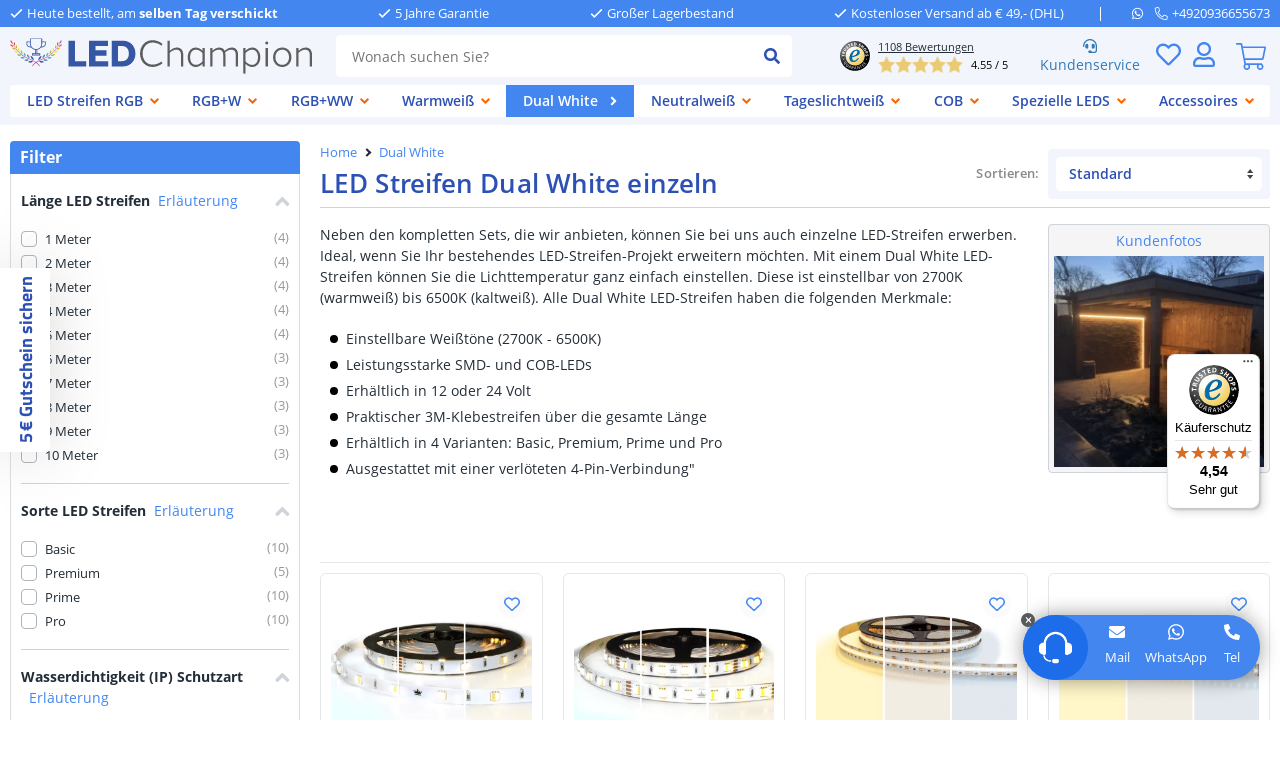

--- FILE ---
content_type: text/html; charset=utf-8
request_url: https://www.ledchampion.de/led-strip-dual-white/einzelne-led-strips-dual-white
body_size: 70938
content:
<!DOCTYPE html><html lang="de-DE" dir="" class="" data-reactroot=""><head><title>Lose Dual White LED-Streifen in Längen von 1 bis 5 Metern</title><link rel="stylesheet" type="text/css" href="https://cdn.ledchampion.de/css/c6f5a90be9df6ed41697.css"/><link rel="stylesheet" type="text/css" href="https://cdn.ledchampion.de/css/2eba664c9c1982689535.css"/><link rel="stylesheet" type="text/css" href="https://cdn.ledchampion.de/css/29a36c2668075d33bcb6.css"/><link rel="stylesheet" type="text/css" href="https://cdn.ledchampion.de/css/2bad5057b0980c5b8106.css"/><link rel="stylesheet" type="text/css" href="https://cdn.ledchampion.de/css/3fc1f799c9170238202c.css"/><script>var loadPJS=function(e,a){var n=document.createElement("script");n.src=e,n.onload=a,n.onreadystatechange=a,document.body.appendChild(n)};var fnLoadPJS = function(e,a){return function() {return loadPJS(e,a)}};</script><link rel="manifest" href="/manifest.json"/><meta charSet="utf-8"/><meta name="robots" content="index,follow,noodp"/><meta name="author" content="LEDChampion"/><meta http-equiv="x-ua-compatible" content="ie=edge"/><meta name="viewport" content="width=device-width, initial-scale=1.0, maximum-scale=2.0, minimum-scale=1.0"/><meta name="application-name" content="LEDChampion"/><meta name="generator" content="FTLShop"/><meta name="rating" content="General"/><meta name="mobile-web-app-capable" content="yes"/><meta name="theme-color" content="#7A5217"/><meta name="apple-mobile-web-app-capable" content="yes"/><meta name="apple-mobile-web-app-status-bar-style" content="#7A5217"/><meta name="apple-mobile-web-app-title" content="LEDChampion"/><meta name="msapplication-tooltip" content="LEDChampion"/><meta name="msapplication-starturl" content="/"/><meta name="msapplication-TileColor" content="#7A5217"/><meta name="renderer" content="webkit|ie-comp|ie-stand"/><meta name="full-screen" content="yes"/><meta name="title" content="Lose Dual White LED-Streifen in Längen von 1 bis 5 Metern"/><meta name="twitter:title" content="Lose Dual White LED-Streifen in Längen von 1 bis 5 Metern"/><meta property="og:title" content="Lose Dual White LED-Streifen in Längen von 1 bis 5 Metern"/><meta name="description" content="Hochwertige Dual White LED-Streifen, auch Adjustable White genannt. Mit leistungsstarken Epistar-LEDs, die mit 24 Volt betrieben werden."/><meta name="twitter:description" content="Hochwertige Dual White LED-Streifen, auch Adjustable White genannt. Mit leistungsstarken Epistar-LEDs, die mit 24 Volt betrieben werden."/><meta property="og:description" content="Hochwertige Dual White LED-Streifen, auch Adjustable White genannt. Mit leistungsstarken Epistar-LEDs, die mit 24 Volt betrieben werden."/><meta property="og:site_name" content="LEDChampion"/><meta itemProp="image" content="https://cdn.ledchampion.de/uploads/tx_multishop/images/categories/normal/ein/einzelne-led-strips-dual-white.jpg"/><meta name="twitter:image:src" content="https://cdn.ledchampion.de/uploads/tx_multishop/images/categories/normal/ein/einzelne-led-strips-dual-white.jpg"/><meta property="og:image" content="https://cdn.ledchampion.de/uploads/tx_multishop/images/categories/normal/ein/einzelne-led-strips-dual-white.jpg"/><meta name="twitter:card" content="summary_large_image"/><meta property="og:type" content="product.group"/><meta property="og:url" content="https://www.ledchampion.de/led-strip-dual-white/einzelne-led-strips-dual-white"/><meta name="p:domain_verify" content="98e6b4350d07ecd5c3166cd113d6d3df"/><meta name="site_name" content="LEDChampion"/><meta name="google-site-verification" content="-kc3A9srf8zg6IvMCv77BxktpWllqK2WbHVwa0r5dt0"/><meta property="fb:app_id" content="3327258654225671"/><meta name="og:image:width" content="552"/><meta name="og:image:height" content="552"/><meta property="og:updated_time" content="18.09.2025"/><script type="text/javascript" id="__pawjs_preloaded">window.PAW_PRELOADED_DATA = "[base64]";</script><script defer="">
                !function(){"use strict";function l(e){for(var t=e,r=0,n=document.cookie.split(";");r<n.length;r++){var o=n[r].split("=");if(o[0].trim()===t)return o[1]}}function s(e){return localStorage.getItem(e)}function u(e){return window[e]}function A(e,t){e=document.querySelector(e);return t?null==e?void 0:e.getAttribute(t):null==e?void 0:e.textContent}var e=window,t=document,r="script",n="dataLayer",o="https://data.ledchampion.de",a="https://load.data.ledchampion.de",i="dnai5bnnyvpnu",c="azpi=aWQ9R1RNLTU2ODdKNFNW&page=3",g="stapeUserId",v="",E="",d=!1;try{var d=!!g&&(m=navigator.userAgent,!!(m=new RegExp("Version/([0-9._]+)(.*Mobile)?.*Safari.*").exec(m)))&&16.4<=parseFloat(m[1]),f="stapeUserId"===g,I=d&&!f?function(e,t,r){void 0===t&&(t="");var n={cookie:l,localStorage:s,jsVariable:u,cssSelector:A},t=Array.isArray(t)?t:[t];if(e&&n[e])for(var o=n[e],a=0,i=t;a<i.length;a++){var c=i[a],c=r?o(c,r):o(c);if(c)return c}else console.warn("invalid uid source",e)}(g,v,E):void 0;d=d&&(!!I||f)}catch(e){console.error(e)}var m=e,g=(m[n]=m[n]||[],m[n].push({"gtm.start":(new Date).getTime(),event:"gtm.js"}),t.getElementsByTagName(r)[0]),v=I?"&bi="+encodeURIComponent(I):"",E=t.createElement(r),f=(d&&(i=8<i.length?i.replace(/([a-z]{8}$)/,"kp$1"):"kp"+i),!d&&a?a:o);E.async=!0,E.src=f+"/"+i+".js?"+c+v,null!=(e=g.parentNode)&&e.insertBefore(E,g)}();
                </script><link rel="canonical" href="https://www.ledchampion.de/led-strip-dual-white/einzelne-led-strips-dual-white"/><script type="application/ld+json">{"@context":"https://schema.org/","@type":"BreadcrumbList","itemListElement":[{"@type":"ListItem","position":1,"name":"Dual White ","item":"https://www.ledchampion.de/led-strip-dual-white"},{"@type":"ListItem","position":2,"name":"Einzelne LED Streifen","item":"https://www.ledchampion.de/led-strip-dual-white/einzelne-led-strips-dual-white"},{"@type":"ListItem","position":3,"name":"Einzelne LED Strips Dual White","item":"https://www.ledchampion.de/led-strip-dual-white/einzelne-led-strips-dual-white"}]}</script><script type="application/ld+json">{"@context":"https://schema.org/","@type":"ItemList","itemListElement":[{"@type":"ListItem","position":1,"name":"1 meter Dual White LED Streifen Basic mit 60 Led's - einzelne streifen","url":"https://www.ledchampion.de/led-strip-dual-white/einzelne-led-strips-dual-white/1-meter-dual-white-led-streifen-basic-mit-60-led-s-einzelne-streifen"},{"@type":"ListItem","position":2,"name":"1 meter Dual White LED Streifen Premium mit 120 Led's - einzelne streifen","url":"https://www.ledchampion.de/led-strip-dual-white/einzelne-led-strips-dual-white/1-meter-dual-white-led-streifen-premium-mit-120-led-s-einzelne-streifen"},{"@type":"ListItem","position":3,"name":"1 meter LED Streifen Dual White Prime - einzelne streifen","url":"https://www.ledchampion.de/led-strip-dual-white/einzelne-led-strips-dual-white/1-meter-led-streifen-dual-white-prime-einzelne-streifen"},{"@type":"ListItem","position":4,"name":"1 meter LED Streifen Dual White Pro - einzelne streifen","url":"https://www.ledchampion.de/led-strip-dual-white/einzelne-led-strips-dual-white/1-meter-led-streifen-dual-white-pro-einzelne-streifen"},{"@type":"ListItem","position":5,"name":"2 meter Dual White LED Streifen Basic mit 120 Led's - einzelne streifen","url":"https://www.ledchampion.de/led-strip-dual-white/einzelne-led-strips-dual-white/2-meter-dual-white-led-streifen-basic-mit-120-led-s-einzelne-streifen"},{"@type":"ListItem","position":6,"name":"2 meter Dual White LED Streifen Premium mit 240 Led's - einzelne streifen","url":"https://www.ledchampion.de/led-strip-dual-white/einzelne-led-strips-dual-white/2-meter-dual-white-led-streifen-premium-mit-240-led-s-einzelne-streifen"},{"@type":"ListItem","position":7,"name":"2 meter LED Streifen Dual White Prime - einzelne streifen","url":"https://www.ledchampion.de/led-strip-dual-white/einzelne-led-strips-dual-white/2-meter-led-streifen-dual-white-prime-einzelne-streifen"},{"@type":"ListItem","position":8,"name":"2  meter LED Streifen Dual White Pro - einzelne streifen","url":"https://www.ledchampion.de/led-strip-dual-white/einzelne-led-strips-dual-white/2-meter-led-streifen-dual-white-pro-einzelne-streifen"},{"@type":"ListItem","position":9,"name":"3 meter Dual White LED Streifen Basic mit 180 Led's - einzelne streifen","url":"https://www.ledchampion.de/led-strip-dual-white/einzelne-led-strips-dual-white/3-meter-dual-white-led-streifen-basic-mit-180-led-s-einzelne-streifen"},{"@type":"ListItem","position":10,"name":"3 meter Dual White LED Streifen Premium mit 360 Led's - einzelne streifen","url":"https://www.ledchampion.de/led-strip-dual-white/einzelne-led-strips-dual-white/3-meter-dual-white-led-streifen-premium-mit-360-led-s-einzelne-streifen"},{"@type":"ListItem","position":11,"name":"3  meter LED Streifen Dual White Prime - einzelne streifen","url":"https://www.ledchampion.de/led-strip-dual-white/einzelne-led-strips-dual-white/3-meter-led-streifen-dual-white-prime-einzelne-streifen"},{"@type":"ListItem","position":12,"name":"3  meter LED Streifen Dual White Pro - einzelne streifen","url":"https://www.ledchampion.de/led-strip-dual-white/einzelne-led-strips-dual-white/3-meter-led-streifen-dual-white-pro-einzelne-streifen"},{"@type":"ListItem","position":13,"name":"4 meter Dual White LED Streifen Basic mit 240 Led's - einzelne streifen","url":"https://www.ledchampion.de/led-strip-dual-white/einzelne-led-strips-dual-white/4-meter-dual-white-led-streifen-basic-mit-240-led-s-einzelne-streifen"},{"@type":"ListItem","position":14,"name":"4 meter Dual White LED Streifen Premium mit 480 Led's - einzelne streifen","url":"https://www.ledchampion.de/led-strip-dual-white/einzelne-led-strips-dual-white/4-meter-dual-white-led-streifen-premium-mit-480-led-s-einzelne-streifen"},{"@type":"ListItem","position":15,"name":"4  meter LED Streifen Dual White Prime - einzelne streifen","url":"https://www.ledchampion.de/led-strip-dual-white/einzelne-led-strips-dual-white/4-meter-led-streifen-dual-white-prime-einzelne-streifen"},{"@type":"ListItem","position":16,"name":"4  meter LED Streifen Dual White Pro - einzelne streifen","url":"https://www.ledchampion.de/led-strip-dual-white/einzelne-led-strips-dual-white/4-meter-led-streifen-dual-white-pro-einzelne-streifen"},{"@type":"ListItem","position":17,"name":"5 meter Dual White LED Streifen Basic mit 300 Led's - einzelne streifen","url":"https://www.ledchampion.de/led-strip-dual-white/einzelne-led-strips-dual-white/5-meter-dual-white-led-streifen-basic-mit-300-led-s-einzelne-streifen"},{"@type":"ListItem","position":18,"name":"5 meter Dual White LED Streifen Premium mit 600 Led's - einzelne streifen","url":"https://www.ledchampion.de/led-strip-dual-white/einzelne-led-strips-dual-white/5-meter-dual-white-led-streifen-premium-mit-600-led-s-einzelne-streifen"},{"@type":"ListItem","position":19,"name":"5  meter LED Streifen Dual White Prime - einzelne streifen","url":"https://www.ledchampion.de/led-strip-dual-white/einzelne-led-strips-dual-white/5-meter-led-streifen-dual-white-prime-einzelne-streifen"},{"@type":"ListItem","position":20,"name":"5  meter LED Streifen Dual White Pro - einzelne streifen","url":"https://www.ledchampion.de/led-strip-dual-white/einzelne-led-strips-dual-white/5-meter-led-streifen-dual-white-pro-einzelne-streifen"},{"@type":"ListItem","position":21,"name":"6 meter Dual White LED Streifen Basic mit 60 LEDs - einzelne streifen","url":"https://www.ledchampion.de/led-strip-dual-white/einzelne-led-strips-dual-white/6-meter-dual-white-led-streifen-basic-mit-60-leds-einzelne-streifen"},{"@type":"ListItem","position":22,"name":"6  meter LED Streifen Dual White Prime - einzelne streifen","url":"https://www.ledchampion.de/led-strip-dual-white/einzelne-led-strips-dual-white/6-meter-led-streifen-dual-white-prime-einzelne-streifen"},{"@type":"ListItem","position":23,"name":"6  meter LED Streifen Dual White Pro - einzelne streifen","url":"https://www.ledchampion.de/led-strip-dual-white/einzelne-led-strips-dual-white/6-meter-led-streifen-dual-white-pro-einzelne-streifen"},{"@type":"ListItem","position":24,"name":"7 meter Dual White LED Streifen Basic mit 60 LEDs - einzelne streifen","url":"https://www.ledchampion.de/led-strip-dual-white/einzelne-led-strips-dual-white/7-meter-dual-white-led-streifen-basic-mit-60-leds-einzelne-streifen"},{"@type":"ListItem","position":25,"name":"7 meter LED Streifen Dual White Prime - einzelne streifen","url":"https://www.ledchampion.de/led-strip-dual-white/einzelne-led-strips-dual-white/7-meter-led-streifen-dual-white-prime-einzelne-streifen"},{"@type":"ListItem","position":26,"name":"7 meter LED Streifen Dual White Pro - einzelne streifen","url":"https://www.ledchampion.de/led-strip-dual-white/einzelne-led-strips-dual-white/7-meter-led-streifen-dual-white-pro-einzelne-streifen"},{"@type":"ListItem","position":27,"name":"8 meter Dual White LED Streifen Basic mit 60 LEDs - einzelne streifen","url":"https://www.ledchampion.de/led-strip-dual-white/einzelne-led-strips-dual-white/8-meter-dual-white-led-streifen-basic-mit-60-leds-einzelne-streifen"},{"@type":"ListItem","position":28,"name":"8  meter LED Streifen Dual White Prime - einzelne streifen","url":"https://www.ledchampion.de/led-strip-dual-white/einzelne-led-strips-dual-white/8-meter-led-streifen-dual-white-prime-einzelne-streifen"},{"@type":"ListItem","position":29,"name":"8  meter LED Streifen Dual White Pro - einzelne streifen","url":"https://www.ledchampion.de/led-strip-dual-white/einzelne-led-strips-dual-white/8-meter-led-streifen-dual-white-pro-einzelne-streifen"},{"@type":"ListItem","position":30,"name":"9 meter Dual White LED Streifen Basic mit 60 LEDs - einzelne streifen","url":"https://www.ledchampion.de/led-strip-dual-white/einzelne-led-strips-dual-white/9-meter-dual-white-led-streifen-basic-mit-60-leds-einzelne-streifen"},{"@type":"ListItem","position":31,"name":"9  meter LED Streifen Dual White Prime - einzelne streifen","url":"https://www.ledchampion.de/led-strip-dual-white/einzelne-led-strips-dual-white/9-meter-led-streifen-dual-white-prime-einzelne-streifen"},{"@type":"ListItem","position":32,"name":"9  meter LED Streifen Dual White Pro - einzelne streifen","url":"https://www.ledchampion.de/led-strip-dual-white/einzelne-led-strips-dual-white/9-meter-led-streifen-dual-white-pro-einzelne-streifen"},{"@type":"ListItem","position":33,"name":"10 meter Dual White LED Streifen Basic mit 60 LEDs - einzelne streifen","url":"https://www.ledchampion.de/led-strip-dual-white/einzelne-led-strips-dual-white/10-meter-dual-white-led-streifen-basic-mit-60-leds-einzelne-streifen"},{"@type":"ListItem","position":34,"name":"10 meter LED Streifen Dual White Prime - einzelne streifen","url":"https://www.ledchampion.de/led-strip-dual-white/einzelne-led-strips-dual-white/10-meter-led-streifen-dual-white-prime-einzelne-streifen"},{"@type":"ListItem","position":35,"name":"10 meter LED Streifen Dual White Pro - einzelne streifen","url":"https://www.ledchampion.de/led-strip-dual-white/einzelne-led-strips-dual-white/10-meter-led-streifen-dual-white-pro-einzelne-streifen"}]}</script><script type="application/ld+json">{"@context":"http://www.schema.org","@type":"Organization","name":"LEDChampion","alternateName":"LEDChampion","url":"https://www.ledchampion.de","logo":"https://cdn.ledchampion.de/images/46dc652a8539cddb52b60d6cbcc52661-logo_ledkoning.svg","sameAs":["https://www.facebook.com/LedKoning","https://nl.pinterest.com/ledkoning/","https://www.instagram.com/ledkoning/","https://www.youtube.com/user/LedstripKoning","https://www.ledchampion.de"]}</script><script type="application/ld+json">{"@context":"http://schema.org","@type":["WebPage"],"@id":"https://ledkoning.nl/subject/#webpage","url":"https://ledkoning.nl/subject","inLanguage":"nl-NL","name":"LEDChampion","description":"Omdat wij al vele jaren ervaring hebben met het inkopen en importeren van led verlichting zijn we bijzonder goed op de hoogte van de prijs en kwaliteit in de markt. Zowel in China (waar vrijwel alle led producten geproduceerd worden) als in Nederland. LedKoning zal altijd de scherpste prijs bieden in verhouding tot de kwaliteit. Wij willen niet de goedkoopste leverancier zijn, maar wel de beste.","publisher":{"@type":"Organization","name":"Ledkoning"},"isPartOf":{"@id":"https://ledkoning.nl/#website"}}</script><script type="application/ld+json">{"@context":"http://www.schema.org","@type":"WebSite","@id":"https://ledkoning.nl/#website","url":"https://www.ledchampion.de","name":"LEDChampion","publisher":{"@id":"https://ledkoning.nl/#organization"},"potentialAction":{"@type":"SearchAction","target":"https://www.ledchampion.de/search?q={search_term_string}","query-input":"required name=search_term_string"}}</script><script type="application/ld+json">{"@context":"https://schema.org","@type":"LocalBusiness","@id":"https://www.ledchampion.de","url":"https://www.ledchampion.de","name":"LEDChampion","image":"https://cdn.ledchampion.de/images/46dc652a8539cddb52b60d6cbcc52661-logo_ledkoning.svg","telephone":"+31737041100","priceRange":"$","address":{"@type":"PostalAddress","streetAddress":"Rietveldenweg 49D","addressLocality":"'s Hertogenbosch","postalCode":"5222AP","addressCountry":"NL"},"geo":{"@type":"GeoCoordinates","latitude":51.7054941,"longitude":5.2683841},"openingHoursSpecification":[{"@type":"OpeningHoursSpecification","dayOfWeek":["Monday","Tuesday","Wednesday","Thursday","Friday"],"opens":"09:00","closes":"22:00"},{"@type":"OpeningHoursSpecification","dayOfWeek":"Saturday","opens":"09:00","closes":"17:00"},{"@type":"OpeningHoursSpecification","dayOfWeek":"Sunday","opens":"12:00","closes":"17:00"}]}</script><style>.svg-inline--fa{display:inline-block;font-size:inherit;height:1em;overflow:visible;vertical-align:-0.125em;}</style><link rel="apple-touch-icon" href="https://cdn.ledchampion.de/images/34cd16446fe8c1cd0e8602891ebe2f18-touch-icon-lc-64x64.png"/><link rel="apple-touch-icon" sizes="76x76" href="https://cdn.ledchampion.de/images/34cd16446fe8c1cd0e8602891ebe2f18-touch-icon-lc-64x64.png"/><link rel="apple-touch-icon" sizes="120x120" href="https://cdn.ledchampion.de/images/34cd16446fe8c1cd0e8602891ebe2f18-touch-icon-lc-64x64.png"/><link rel="apple-touch-icon" sizes="152x152" href="https://cdn.ledchampion.de/images/34cd16446fe8c1cd0e8602891ebe2f18-touch-icon-lc-64x64.png"/><link rel="shortcut icon" href="https://cdn.ledchampion.de/images/de0277a76024439a9860bc915ded8e65-favicon_lc.ico"/><script><!-- This site is driven by e-commerce technology FTLShop. Created by BVB Media, your winning partner. --></script><base href="https://www.ledchampion.de/"/><link rel="preconnect" href="https://cdn.ledchampion.de" crossorigin="anonymous"/><script data-ignore="1" src="https://selfservice.robinhq.com/external/robin/c574s35y.js" defer=""></script><script type="text/javascript" src="https://static.klaviyo.com/onsite/js/klaviyo.js?company_id=TQSM9r"></script><script type="text/javascript">
  	        /* Handles checks for opening hours and online users */
            var robin_settings = {
                animateTab: false,
                callback: function (event, data) {
                  if (event == 'user') {
                    if (data) {
                      rbnChatterAvatar = data.avatar128;
                      rbnChatterEmailaddress = data.email;
                    }
                  }
                  if (event == 'init') {
                  /* Get opening hours and current time */
                    let rbnToday = new Date(),
                        rbnTodayString = rbnToday.toLocaleString('en-US', { timeZone: 'Europe/Amsterdam' });
                    rbnToday = new Date(rbnTodayString);

                    const rbnGetDay = new Date(rbnToday).getDay(),
                          rbnOpeningHoursCurrentDay = __robin.getWebStore().serviceHoursTemplate.openingHours.find((st) => st.dayOfWeek == rbnGetDay);
                    let rbnTodayCloseMinutes = rbnOpeningHoursCurrentDay.toMinutes.toString(),
                        rbnTodayOpenMinutes = rbnOpeningHoursCurrentDay.fromMinutes.toString();

                    rbnToday.setHours(rbnToday.getHours(), rbnToday.getMinutes(), 0);

                    let rbnTodayOpen = new Date(),
                        rbnTodayOpenString = rbnTodayOpen.toLocaleString('en-US', { timeZone: 'Europe/Amsterdam' });
                    rbnTodayOpen = new Date(rbnTodayOpenString);

                    let rbnTodayClose = new Date(),
                        rbnTodayCloseString = rbnTodayClose.toLocaleString('en-US', { timeZone: 'Europe/Amsterdam' });
                    rbnTodayClose = new Date(rbnTodayCloseString);

                    rbnTodayOpen.setHours(rbnOpeningHoursCurrentDay.fromHours, rbnOpeningHoursCurrentDay.fromMinutes, 0);
                    rbnTodayClose.setHours(rbnOpeningHoursCurrentDay.toHours, rbnOpeningHoursCurrentDay.toMinutes, 0);

                    /* If within opening hours */
                    if (rbnToday < rbnTodayClose && rbnToday > rbnTodayOpen) {
                      /* ROBIN ONLINE */
                      var onlineUsers = [];
                      var users = __robin.getWebStoreUsers();
                      for (var i = 0; i < users.length; i++) {
                          if (users[i].actualPresence == 'online') {
                          onlineUsers.push(users[i]);
                        }
                      }
                      console.log('open');
                      var d = document.getElementById("customRobinButtonContainer");
                      d.className += " robin-open";

                      if (onlineUsers.length >= 1) {
                        var d = document.getElementById("customRobinButtonContainer");
                        d.className += " robin-online";
                        var agentImageContainer = document.getElementsByClassName("agentImageContainer");

                        for (var i = 0; i < agentImageContainer.length; i++) {
                          agentImageContainer[i].innerHTML = "<img src='" + rbnChatterAvatar + "' /> ";
                        }

                        var contactOptionsHtmlStringOnline = "<ul><li class='customRobinContactButton chatIcon'><span class='cursor-pointer' onclick='__robin.chat(rbnChatterEmailaddress)'>Chat</span></li><li class='customRobinContactButton waIcon'><a target='_blank' href='https://api.whatsapp.com/send?phone=31737041108' rel='noreferrer noopener nofollow'>WhatsApp</a></li><li class='customRobinContactButton phoneIcon'><span class='cursor-pointer' onclick='showRobinPhone()'>Tel</span></li></ul>";
                        var contactOptionsContainerDiv = document.getElementById("customRobinButtonContactOptions");
                        contactOptionsContainerDiv.innerHTML = contactOptionsHtmlStringOnline;
                      } else if (onlineUsers.length == 0) {
                          var contactOptionsHtmlStringOffline = "<ul><li class='customRobinContactButton chatIcon'><span class='cursor-pointer' onclick='showContactForm()'>Mail</span></li><li class='customRobinContactButton waIcon'><a target='_blank' href='https://api.whatsapp.com/send?phone=31737041108' rel='noreferrer noopener nofollow'>WhatsApp</a></li><li class='customRobinContactButton phoneIcon'><span class='cursor-pointer' onclick='showRobinPhone()'>Tel</span></li></ul>";
                          var contactOptionsContainerDiv = document.getElementById("customRobinButtonContactOptions");
                          contactOptionsContainerDiv.innerHTML = contactOptionsHtmlStringOffline;
                      }
                    } else {
                      /* If outside opening hours */
                      var d = document.getElementById("customRobinButtonContainer");
                      document.getElementById("agentImageContainer").onclick = function () { __robin.show() };
                      d.className += " robin-close";
                      console.log('closed');
                      var contactOptionsHtmlStringClosed = "<ul><li class='customRobinContactbutton closedMail'><span class='cursor-pointer' onclick='showContactForm()'>Stuur een bericht</span></li></ul>";
                      var contactOptionsContainerDiv = document.getElementById("customRobinButtonContactOptions");
                      contactOptionsContainerDiv.innerHTML = contactOptionsHtmlStringClosed;
                    }
                  }
                }
            };
            /* Handles actions for buttons */
            function showRobinPhone() {
              var element = document.getElementById('robinPopup');
              element.style.display = 'block';
            }
            function showContactForm() {
              if (typeof __robin !== 'undefined') {
                __robin.show('contact_form');
              }
            }
            function hideRobinPhone() {
              var element = document.getElementById('robinPopup');
              element.style.display = 'none';
            }
            function toggleShowCustomRobinButtonContainer() {
              var element = document.getElementById("customRobinButtonContainer");
              element.classList.toggle('show');
              hideRobinPhone();
            }
            function addOnClickRobinButton() {
              var rbnAvatar = document.getElementById("robinCloseButton");
              rbnAvatar.onclick = function () { toggleShowCustomRobinButtonContainer(); }
            }
            setTimeout(addOnClickRobinButton, 500);</script><script src="https://app.aiden.cx/webshop/build/aiden-embedded.min.js"></script></head><body class=""><div id="app"><div id="_3HcCm" class="products_page lc_page isFTLDesktop lc_site"><header><div class="_2J782"><div class="container"><div class="row"><div class="col"><div class="lEdqB"><div class="_1Pv56 uspHolder"><div class="RV_qj uspWrapper"><div class="d-flex flex-column flex-md-row justify-content-between"><div class="_1XiBA uspItem"><div class="d-flex align-items-center"><div class="_1mKaH mr-1"><svg aria-hidden="true" focusable="false" data-prefix="far" data-icon="check" class="svg-inline--fa fa-check fa-w-16 " role="img" xmlns="http://www.w3.org/2000/svg" viewBox="0 0 512 512"><path fill="currentColor" d="M435.848 83.466L172.804 346.51l-96.652-96.652c-4.686-4.686-12.284-4.686-16.971 0l-28.284 28.284c-4.686 4.686-4.686 12.284 0 16.971l133.421 133.421c4.686 4.686 12.284 4.686 16.971 0l299.813-299.813c4.686-4.686 4.686-12.284 0-16.971l-28.284-28.284c-4.686-4.686-12.284-4.686-16.97 0z"></path></svg></div><div class="_13c0F uspText"><div class="_1Gi-G">Heute bestellt, am <strong>selben Tag verschickt</strong></div></div></div></div><div class="_1XiBA uspItem"><div class="d-flex align-items-center"><div class="_1mKaH mr-1"><svg aria-hidden="true" focusable="false" data-prefix="far" data-icon="check" class="svg-inline--fa fa-check fa-w-16 " role="img" xmlns="http://www.w3.org/2000/svg" viewBox="0 0 512 512"><path fill="currentColor" d="M435.848 83.466L172.804 346.51l-96.652-96.652c-4.686-4.686-12.284-4.686-16.971 0l-28.284 28.284c-4.686 4.686-4.686 12.284 0 16.971l133.421 133.421c4.686 4.686 12.284 4.686 16.971 0l299.813-299.813c4.686-4.686 4.686-12.284 0-16.971l-28.284-28.284c-4.686-4.686-12.284-4.686-16.97 0z"></path></svg></div><div class="_13c0F uspText"><div class="_1Gi-G">5 Jahre Garantie</div></div></div></div><div class="_1XiBA uspItem"><div class="d-flex align-items-center"><div class="_1mKaH mr-1"><svg aria-hidden="true" focusable="false" data-prefix="far" data-icon="check" class="svg-inline--fa fa-check fa-w-16 " role="img" xmlns="http://www.w3.org/2000/svg" viewBox="0 0 512 512"><path fill="currentColor" d="M435.848 83.466L172.804 346.51l-96.652-96.652c-4.686-4.686-12.284-4.686-16.971 0l-28.284 28.284c-4.686 4.686-4.686 12.284 0 16.971l133.421 133.421c4.686 4.686 12.284 4.686 16.971 0l299.813-299.813c4.686-4.686 4.686-12.284 0-16.971l-28.284-28.284c-4.686-4.686-12.284-4.686-16.97 0z"></path></svg></div><div class="_13c0F uspText"><div class="_1Gi-G">Großer Lagerbestand</div></div></div></div><div class="_1XiBA uspItem"><div class="d-flex align-items-center"><div class="_1mKaH mr-1"><svg aria-hidden="true" focusable="false" data-prefix="far" data-icon="check" class="svg-inline--fa fa-check fa-w-16 " role="img" xmlns="http://www.w3.org/2000/svg" viewBox="0 0 512 512"><path fill="currentColor" d="M435.848 83.466L172.804 346.51l-96.652-96.652c-4.686-4.686-12.284-4.686-16.971 0l-28.284 28.284c-4.686 4.686-4.686 12.284 0 16.971l133.421 133.421c4.686 4.686 12.284 4.686 16.971 0l299.813-299.813c4.686-4.686 4.686-12.284 0-16.971l-28.284-28.284c-4.686-4.686-12.284-4.686-16.97 0z"></path></svg></div><div class="_13c0F uspText"><div class="_1Gi-G">Kostenloser Versand ab € 49,- (DHL)</div></div></div></div></div></div></div></div></div><div class="col-auto"><div class="mguBS "><a href="https://api.whatsapp.com/send?phone=31737041108" target="_blank" rel="noreferrer noopener nofollow" aria-label="whatsapp"><svg aria-hidden="true" focusable="false" data-prefix="fab" data-icon="whatsapp" class="svg-inline--fa fa-whatsapp fa-w-14 " role="img" xmlns="http://www.w3.org/2000/svg" viewBox="0 0 448 512"><path fill="currentColor" d="M380.9 97.1C339 55.1 283.2 32 223.9 32c-122.4 0-222 99.6-222 222 0 39.1 10.2 77.3 29.6 111L0 480l117.7-30.9c32.4 17.7 68.9 27 106.1 27h.1c122.3 0 224.1-99.6 224.1-222 0-59.3-25.2-115-67.1-157zm-157 341.6c-33.2 0-65.7-8.9-94-25.7l-6.7-4-69.8 18.3L72 359.2l-4.4-7c-18.5-29.4-28.2-63.3-28.2-98.2 0-101.7 82.8-184.5 184.6-184.5 49.3 0 95.6 19.2 130.4 54.1 34.8 34.9 56.2 81.2 56.1 130.5 0 101.8-84.9 184.6-186.6 184.6zm101.2-138.2c-5.5-2.8-32.8-16.2-37.9-18-5.1-1.9-8.8-2.8-12.5 2.8-3.7 5.6-14.3 18-17.6 21.8-3.2 3.7-6.5 4.2-12 1.4-32.6-16.3-54-29.1-75.5-66-5.7-9.8 5.7-9.1 16.3-30.3 1.8-3.7.9-6.9-.5-9.7-1.4-2.8-12.5-30.1-17.1-41.2-4.5-10.8-9.1-9.3-12.5-9.5-3.2-.2-6.9-.2-10.6-.2-3.7 0-9.7 1.4-14.8 6.9-5.1 5.6-19.4 19-19.4 46.3 0 27.3 19.9 53.7 22.6 57.4 2.8 3.7 39.1 59.7 94.8 83.8 35.2 15.2 49 16.5 66.6 13.9 10.7-1.6 32.8-13.4 37.4-26.4 4.6-13 4.6-24.1 3.2-26.4-1.3-2.5-5-3.9-10.5-6.6z"></path></svg></a><a href="tel:+4920936655673" aria-label="telefoon"><svg aria-hidden="true" focusable="false" data-prefix="fal" data-icon="phone" class="svg-inline--fa fa-phone fa-w-16 " role="img" xmlns="http://www.w3.org/2000/svg" viewBox="0 0 512 512"><path fill="currentColor" d="M487.8 24.1L387 .8c-14.7-3.4-29.8 4.2-35.8 18.1l-46.5 108.5c-5.5 12.7-1.8 27.7 8.9 36.5l53.9 44.1c-34 69.2-90.3 125.6-159.6 159.6l-44.1-53.9c-8.8-10.7-23.8-14.4-36.5-8.9L18.9 351.3C5 357.3-2.6 372.3.8 387L24 487.7C27.3 502 39.9 512 54.5 512 306.7 512 512 307.8 512 54.5c0-14.6-10-27.2-24.2-30.4zM55.1 480l-23-99.6 107.4-46 59.5 72.8c103.6-48.6 159.7-104.9 208.1-208.1l-72.8-59.5 46-107.4 99.6 23C479.7 289.7 289.6 479.7 55.1 480z"></path></svg><span class="Go-Rk">+4920936655673</span></a></div></div></div></div></div><div class="_2LkNJ"><div class=" "><div><div class="_3eUcj"><div class="container"><div class="d-flex align-items-center"><div class="_3JHRb "><a aria-current="page" class="active" href="/"><img src="https://cdn.ledchampion.de/images/cb9c02542fa8433ebda8d50c04ad51be-Ledchampion.svg" width="302" height="38" alt="LEDChampion"/></a></div><div class="_146Ps mr-5 "><div class="_3GjMu"><div id="closeTweakwise"></div><input type="text" id="searchInput" value="" placeholder="Wonach suchen Sie?" aria-label="suchtext"/><button type="submit" aria-label="suche einreichen"><svg aria-hidden="true" focusable="false" data-prefix="fas" data-icon="search" class="svg-inline--fa fa-search fa-w-16 " role="img" xmlns="http://www.w3.org/2000/svg" viewBox="0 0 512 512"><path fill="currentColor" d="M505 442.7L405.3 343c-4.5-4.5-10.6-7-17-7H372c27.6-35.3 44-79.7 44-128C416 93.1 322.9 0 208 0S0 93.1 0 208s93.1 208 208 208c48.3 0 92.7-16.4 128-44v16.3c0 6.4 2.5 12.5 7 17l99.7 99.7c9.4 9.4 24.6 9.4 33.9 0l28.3-28.3c9.4-9.4 9.4-24.6.1-34zM208 336c-70.7 0-128-57.2-128-128 0-70.7 57.2-128 128-128 70.7 0 128 57.2 128 128 0 70.7-57.2 128-128 128z"></path></svg></button></div></div><div class="_17dHR"><a href="https://www.trustedshops.de/bewertung/info_X0ECF2A03900989D1665A51B02E41DA09.html" target="_blank" rel="noreferrer noopener nofollow"><div class="feedbackcompanyWidget feedbackcompanyWidgetTrustedshops"><div class="feedbackcompanyWidgetLogo"><img src="https://cdn.ledchampion.de/images/a07df6026337f528407ea55d89a32ce9-trustedshops_badge.svg" width="30" height="30" alt="The Feedback Company"/></div><div class="feedbackcompanyWidgetInfo"><div class="feedbackcompanyWidgetReview">1108<!-- --> <!-- -->Bewertungen</div><div class="feedbackcompanyWidgetInfo2nd"><div class="feedbackcompanyWidgetStar"><span style="display:inline-block;direction:ltr"><span style="cursor:inherit;display:inline-block;position:relative"><span style="visibility:hidden"><img src="https://cdn.ledchampion.de/images/6c53e4dbe9423d2aba00f918b3cc0551-star_grey.png" alt="empty-star" class="icon" aria-hidden="true" width="17" height="17"/></span><span style="display:inline-block;position:absolute;overflow:hidden;top:0;left:0;width:100%"><img src="https://cdn.ledchampion.de/images/2ed6720b94f98a7505a002301f2faad3-star_full.png" alt="full-star" class="icon" aria-hidden="true" width="17" height="17"/></span></span><span style="cursor:inherit;display:inline-block;position:relative"><span style="visibility:hidden"><img src="https://cdn.ledchampion.de/images/6c53e4dbe9423d2aba00f918b3cc0551-star_grey.png" alt="empty-star" class="icon" aria-hidden="true" width="17" height="17"/></span><span style="display:inline-block;position:absolute;overflow:hidden;top:0;left:0;width:100%"><img src="https://cdn.ledchampion.de/images/2ed6720b94f98a7505a002301f2faad3-star_full.png" alt="full-star" class="icon" aria-hidden="true" width="17" height="17"/></span></span><span style="cursor:inherit;display:inline-block;position:relative"><span style="visibility:hidden"><img src="https://cdn.ledchampion.de/images/6c53e4dbe9423d2aba00f918b3cc0551-star_grey.png" alt="empty-star" class="icon" aria-hidden="true" width="17" height="17"/></span><span style="display:inline-block;position:absolute;overflow:hidden;top:0;left:0;width:100%"><img src="https://cdn.ledchampion.de/images/2ed6720b94f98a7505a002301f2faad3-star_full.png" alt="full-star" class="icon" aria-hidden="true" width="17" height="17"/></span></span><span style="cursor:inherit;display:inline-block;position:relative"><span style="visibility:hidden"><img src="https://cdn.ledchampion.de/images/6c53e4dbe9423d2aba00f918b3cc0551-star_grey.png" alt="empty-star" class="icon" aria-hidden="true" width="17" height="17"/></span><span style="display:inline-block;position:absolute;overflow:hidden;top:0;left:0;width:100%"><img src="https://cdn.ledchampion.de/images/2ed6720b94f98a7505a002301f2faad3-star_full.png" alt="full-star" class="icon" aria-hidden="true" width="17" height="17"/></span></span><span style="cursor:inherit;display:inline-block;position:relative"><span style="visibility:hidden"><img src="https://cdn.ledchampion.de/images/6c53e4dbe9423d2aba00f918b3cc0551-star_grey.png" alt="empty-star" class="icon" aria-hidden="true" width="17" height="17"/></span><span style="display:inline-block;position:absolute;overflow:hidden;top:0;left:0;width:100%"><img src="https://cdn.ledchampion.de/images/2ed6720b94f98a7505a002301f2faad3-star_full.png" alt="full-star" class="icon" aria-hidden="true" width="17" height="17"/></span></span></span></div><div class="feedbackcompanyWidgetScore"><span>4.55 / 5</span></div></div></div></div></a></div><div class="X_3o8 lh4IX _14frB "><ul><li class="_2CUYL"><a aria-label="Kundenservice" href="/kundenservice"><span class="ehEsL"><svg aria-hidden="true" focusable="false" data-prefix="fas" data-icon="headset" class="svg-inline--fa fa-headset fa-w-16 " role="img" xmlns="http://www.w3.org/2000/svg" viewBox="0 0 512 512"><path fill="currentColor" d="M192 208c0-17.67-14.33-32-32-32h-16c-35.35 0-64 28.65-64 64v48c0 35.35 28.65 64 64 64h16c17.67 0 32-14.33 32-32V208zm176 144c35.35 0 64-28.65 64-64v-48c0-35.35-28.65-64-64-64h-16c-17.67 0-32 14.33-32 32v112c0 17.67 14.33 32 32 32h16zM256 0C113.18 0 4.58 118.83 0 256v16c0 8.84 7.16 16 16 16h16c8.84 0 16-7.16 16-16v-16c0-114.69 93.31-208 208-208s208 93.31 208 208h-.12c.08 2.43.12 165.72.12 165.72 0 23.35-18.93 42.28-42.28 42.28H320c0-26.51-21.49-48-48-48h-32c-26.51 0-48 21.49-48 48s21.49 48 48 48h181.72c49.86 0 90.28-40.42 90.28-90.28V256C507.42 118.83 398.82 0 256 0z"></path></svg></span>Kundenservice</a><ul class="undefined"><li><a href="/kundenservice">Kundenservice<!-- --> &amp;<!-- --> <!-- -->Kontakt</a></li><li><a href="/kundenservice/bestellen-bezahlen/bestellen-bezahlen">Bestellen<!-- --> &amp;<!-- --> <!-- -->Bezahlen</a></li><li><a href="/kundenservice/versenden-und-abholen/alles-kann-verschickt-und-abgeholt-werden">Versenden<!-- --> &amp;<!-- --> <!-- -->Abholen</a></li><li><a href="/kundenservice/gewaehrleistung-und-reklamationen/alles-ist-durch-gewaehrleistung-und-reklamation-abgedeckt">Garantie<!-- --> &amp;<!-- --> <!-- -->Reklamationen</a></li><li><a href="/kundenservice/zurueckschicken/alles-ueber-diese-ruecksendung">Rückgabe</a></li></ul></li><li><div class="ENPMT _1GASD"><a href="#" aria-label="Wunschliste"><span class="_28TOx"><svg aria-hidden="true" focusable="false" data-prefix="far" data-icon="heart" class="svg-inline--fa fa-heart fa-w-16 " role="img" xmlns="http://www.w3.org/2000/svg" viewBox="0 0 512 512"><path fill="currentColor" d="M458.4 64.3C400.6 15.7 311.3 23 256 79.3 200.7 23 111.4 15.6 53.6 64.3-21.6 127.6-10.6 230.8 43 285.5l175.4 178.7c10 10.2 23.4 15.9 37.6 15.9 14.3 0 27.6-5.6 37.6-15.8L469 285.6c53.5-54.7 64.7-157.9-10.6-221.3zm-23.6 187.5L259.4 430.5c-2.4 2.4-4.4 2.4-6.8 0L77.2 251.8c-36.5-37.2-43.9-107.6 7.3-150.7 38.9-32.7 98.9-27.8 136.5 10.5l35 35.7 35-35.7c37.8-38.5 97.8-43.2 136.5-10.6 51.1 43.1 43.5 113.9 7.3 150.8z"></path></svg></span></a></div></li><li><a aria-label="Anmelden" href="/anmeldung"><span class="ehEsL _2BfiJ"><svg aria-hidden="true" focusable="false" data-prefix="far" data-icon="user" class="svg-inline--fa fa-user fa-w-14 " role="img" xmlns="http://www.w3.org/2000/svg" viewBox="0 0 448 512"><path fill="currentColor" d="M313.6 304c-28.7 0-42.5 16-89.6 16-47.1 0-60.8-16-89.6-16C60.2 304 0 364.2 0 438.4V464c0 26.5 21.5 48 48 48h352c26.5 0 48-21.5 48-48v-25.6c0-74.2-60.2-134.4-134.4-134.4zM400 464H48v-25.6c0-47.6 38.8-86.4 86.4-86.4 14.6 0 38.3 16 89.6 16 51.7 0 74.9-16 89.6-16 47.6 0 86.4 38.8 86.4 86.4V464zM224 288c79.5 0 144-64.5 144-144S303.5 0 224 0 80 64.5 80 144s64.5 144 144 144zm0-240c52.9 0 96 43.1 96 96s-43.1 96-96 96-96-43.1-96-96 43.1-96 96-96z"></path></svg></span></a></li></ul></div><div class="_1ETVB SdUQG"><div id="shoppingCartIcon" class="_1jjPC "><a class="_2rcls" aria-label="0" href="/warenkorb"><svg aria-hidden="true" focusable="false" data-prefix="fal" data-icon="shopping-cart" class="svg-inline--fa fa-shopping-cart fa-w-18 " role="img" xmlns="http://www.w3.org/2000/svg" viewBox="0 0 576 512"><path fill="currentColor" d="M551.991 64H129.28l-8.329-44.423C118.822 8.226 108.911 0 97.362 0H12C5.373 0 0 5.373 0 12v8c0 6.627 5.373 12 12 12h78.72l69.927 372.946C150.305 416.314 144 431.42 144 448c0 35.346 28.654 64 64 64s64-28.654 64-64a63.681 63.681 0 0 0-8.583-32h145.167a63.681 63.681 0 0 0-8.583 32c0 35.346 28.654 64 64 64 35.346 0 64-28.654 64-64 0-17.993-7.435-34.24-19.388-45.868C506.022 391.891 496.76 384 485.328 384H189.28l-12-64h331.381c11.368 0 21.177-7.976 23.496-19.105l43.331-208C578.592 77.991 567.215 64 551.991 64zM240 448c0 17.645-14.355 32-32 32s-32-14.355-32-32 14.355-32 32-32 32 14.355 32 32zm224 32c-17.645 0-32-14.355-32-32s14.355-32 32-32 32 14.355 32 32-14.355 32-32 32zm38.156-192H171.28l-36-192h406.876l-40 192z"></path></svg></a></div></div></div></div></div><div class="_1rqbo"><div class="container"><nav itemType="https://schema.org/SiteNavigationElement" itemscope="" id="siteNavigation" class="X3He7" role="navigation" aria-label="Site Navigation"><ul class="_1fUv6"><li class="hasChildren isClose"><a class="" href="/rgb-led-strips"><span>LED Streifen RGB</span><svg aria-hidden="true" focusable="false" data-prefix="fas" data-icon="angle-right" class="svg-inline--fa fa-angle-right fa-w-8 " role="img" xmlns="http://www.w3.org/2000/svg" viewBox="0 0 256 512"><path fill="currentColor" d="M224.3 273l-136 136c-9.4 9.4-24.6 9.4-33.9 0l-22.6-22.6c-9.4-9.4-9.4-24.6 0-33.9l96.4-96.4-96.4-96.4c-9.4-9.4-9.4-24.6 0-33.9L54.3 103c9.4-9.4 24.6-9.4 33.9 0l136 136c9.5 9.4 9.5 24.6.1 34z"></path></svg></a><ul class="_1JOp9"><li class="npKU2"><a href="/rgb-led-strips">RGB LED Streifen | Mehrfarbig</a></li><li><a href="/rgb-led-strips/led-strip-bundles"><div class="_25iD1"><div class="bFbUi"><div style="height:71px" class="lazyload-placeholder"></div></div><div class="PVhlO"><div class="_3Xce1"><span>Komplettsets &amp; Bedienung</span></div><div class="_1mX-x">Dieses LED Streifen Set ist Plug &amp; Play. Sie erhalten alles, was Sie benötigen.</div></div></div></a></li><li><a href="/rgb-led-strips/einzelne-rgb-led-strips"><div class="_25iD1"><div class="bFbUi"><div style="height:71px" class="lazyload-placeholder"></div></div><div class="PVhlO"><div class="_3Xce1"><span>Einzelne LED Streifen </span></div><div class="_1mX-x">Einzelne RGB LED Streifen mit Anschlusssteckern.</div></div></div></a></li><li><a href="/rgb-led-strips/led-strips-rgb-pro"><div class="_25iD1"><div class="bFbUi"><div style="height:71px" class="lazyload-placeholder"></div></div><div class="PVhlO"><div class="_3Xce1"><span>Pro Streifen</span></div><div class="_1mX-x">Diese LED Streifen haben die höchste Lichtleistung: 96–120 LEDs pro Meter.</div></div></div></a></li><li><a href="/rgb-led-strips/cob-led-strips-rgb"><div class="_25iD1"><div class="bFbUi"><div style="height:71px" class="lazyload-placeholder"></div></div><div class="PVhlO"><div class="_3Xce1"><span>COB LED Streifen</span></div><div class="_1mX-x">Diese COB Streifen erzeugen die gleichmäßigste Lichtlinie mit 810 LEDs pro Meter.</div></div></div></a></li><li><a href="/rgb-led-strips/neon-led-strips-rgb"><div class="_25iD1"><div class="bFbUi"><div style="height:71px" class="lazyload-placeholder"></div></div><div class="PVhlO"><div class="_3Xce1"><span>Neon LED Streifen</span></div><div class="_1mX-x">Flexible Neon Streifen – für alle Formen geeignet und ideal zur sichtbaren Montage.</div></div></div></a></li><li><a href="/rgb-led-strips/tv-led-strips-rgb"><div class="_25iD1"><div class="bFbUi"><div style="height:71px" class="lazyload-placeholder"></div></div><div class="PVhlO"><div class="_3Xce1"><span>TV LED Streifen</span></div><div class="_1mX-x">Plug &amp; Play TV LED Streifen. Komplettset, direkt an Ihrem TV anschließbar.</div></div></div></a></li><li><a href="/rgb-led-strips/led-strips-fuer-aussen-rgb"><div class="_25iD1"><div class="bFbUi"><div style="height:71px" class="lazyload-placeholder"></div></div><div class="PVhlO"><div class="_3Xce1"><span>Gartenbeleuchtung</span></div><div class="_1mX-x">LED Streifen, geeignet für den Garten, mit der passenden IP-Schutzart und in verschiedenen Längen.</div></div></div></a></li><li><a href="/spezielle-leds/led-streifen-mit-batterie/led-strips-mit-batterie-rgb"><div class="_25iD1"><div class="bFbUi"><div style="height:71px" class="lazyload-placeholder"></div></div><div class="PVhlO"><div class="_3Xce1"><span>LED Streifen mit Batterie</span></div><div class="_1mX-x">Mit diesen LED Streifen sind Sie dank der Batterie nicht auf eine Steckdose angewiesen.</div></div></div></a></li><li><a href="/rgb-led-strips/led-profile"><div class="_25iD1"><div class="bFbUi"><div style="height:71px" class="lazyload-placeholder"></div></div><div class="PVhlO"><div class="_3Xce1"><span>LED Streifen Profile</span></div><div class="_1mX-x">Für eine optimale Verarbeitung unsere Profile in Aluminium oder Schwarz.</div></div></div></a></li><li><a href="/led-strip-accessoires/led-fernbedienungen-rgb"><div class="_25iD1"><div class="bFbUi"><div style="height:71px" class="lazyload-placeholder"></div></div><div class="PVhlO"><div class="_3Xce1"><span>Fernbedienungen</span></div><div class="_1mX-x">Alle möglichen Bedienungen für RGB LED Streifen</div></div></div></a></li><li><a href="/led-strip-accessoires/led-streifen-adapter-12-und-24-volt"><div class="_25iD1"><div class="bFbUi"><div style="height:71px" class="lazyload-placeholder"></div></div><div class="PVhlO"><div class="_3Xce1"><span>Adapter</span></div><div class="_1mX-x">Stabile Netzteile und Adapter für RGB LED Streifen.</div></div></div></a></li><li><a href="/led-strip-accessoires/rgb-anschlussmaterial"><div class="_25iD1"><div class="bFbUi"><div style="height:71px" class="lazyload-placeholder"></div></div><div class="PVhlO"><div class="_3Xce1"><span>Anschlussmaterial</span></div><div class="_1mX-x">Große Auswahl an Verbindungs- stücken, Steckern und Kabeln.</div></div></div></a></li></ul></li><li class="hasChildren isClose"><a class="" href="/rgbw-led-strips"><span>RGB+W</span><svg aria-hidden="true" focusable="false" data-prefix="fas" data-icon="angle-right" class="svg-inline--fa fa-angle-right fa-w-8 " role="img" xmlns="http://www.w3.org/2000/svg" viewBox="0 0 256 512"><path fill="currentColor" d="M224.3 273l-136 136c-9.4 9.4-24.6 9.4-33.9 0l-22.6-22.6c-9.4-9.4-9.4-24.6 0-33.9l96.4-96.4-96.4-96.4c-9.4-9.4-9.4-24.6 0-33.9L54.3 103c9.4-9.4 24.6-9.4 33.9 0l136 136c9.5 9.4 9.5 24.6.1 34z"></path></svg></a><ul class="_1JOp9"><li class="npKU2"><a href="/rgbw-led-strips">LED Streifen | RGB+W</a></li><li><a href="/rgbw-led-strips/led-strip-bundles"><div class="_25iD1"><div class="bFbUi"><div style="height:71px" class="lazyload-placeholder"></div></div><div class="PVhlO"><div class="_3Xce1"><span>Komplettsets &amp; Bedienung</span></div><div class="_1mX-x">Dieses LED Streifen Set ist sofort einsatzbereit (Plug &amp; Play). Sie erhalten alles, was Sie brauchen.</div></div></div></a></li><li><a href="/rgbw-led-strips/einzelne-rgbw-led-strips"><div class="_25iD1"><div class="bFbUi"><div style="height:71px" class="lazyload-placeholder"></div></div><div class="PVhlO"><div class="_3Xce1"><span>Einzelne LED Streifen</span></div><div class="_1mX-x">Einzelne RGB+W LED Streifen mit Anschlusssteckern ausgestattet.</div></div></div></a></li><li><a href="/rgbw-led-strips/rgbw-pro-led-strips"><div class="_25iD1"><div class="bFbUi"><div style="height:71px" class="lazyload-placeholder"></div></div><div class="PVhlO"><div class="_3Xce1"><span>Pro Streifen</span></div><div class="_1mX-x">Diese LED Streifen bieten die höchste Lichtleistung: 96 LEDs p/m.</div></div></div></a></li><li><a href="/rgbw-led-strips/rgbw-cob-streifen"><div class="_25iD1"><div class="bFbUi"><div style="height:71px" class="lazyload-placeholder"></div></div><div class="PVhlO"><div class="_3Xce1"><span>COB LED Streifen</span></div><div class="_1mX-x">Diese COB LED Streifen erzeugen die gleichmäßigste Lichtlinie – mit 888 LEDs pro Meter.</div></div></div></a></li><li><a href="/rgbw-led-strips/rgbw-led-strip-bundles-fuer-aussen"><div class="_25iD1"><div class="bFbUi"><div style="height:71px" class="lazyload-placeholder"></div></div><div class="PVhlO"><div class="_3Xce1"><span>Gartenbeleuchtungssets</span></div><div class="_1mX-x">LED Streifen, geeignet für den Garten – mit dem passenden IP-Wert und in verschiedenen Längen erhältlich.</div></div></div></a></li><li><a href="/rgbw-led-strips/zigbee-rgbw-led-streifen"><div class="_25iD1"><div class="bFbUi"><div style="height:71px" class="lazyload-placeholder"></div></div><div class="PVhlO"><div class="_3Xce1"><span>Zigbee LED Streifen</span></div><div class="_1mX-x">Smarte LED Streifen – steuerbar über die Smart Life App.</div></div></div></a></li><li><a href="/rgbw-led-strips/rgbw-mit-batterie"><div class="_25iD1"><div class="bFbUi"><div style="height:71px" class="lazyload-placeholder"></div></div><div class="PVhlO"><div class="_3Xce1"><span>LED Streifen mit Batterie</span></div><div class="_1mX-x">Mit diesen LED Streifen sind Sie dank der Batterie nicht auf eine Stromquelle angewiesen.</div></div></div></a></li><li><a href="/led-strip-accessoires/led-profile"><div class="_25iD1"><div class="bFbUi"><div style="height:71px" class="lazyload-placeholder"></div></div><div class="PVhlO"><div class="_3Xce1"><span>LED Profile</span></div><div class="_1mX-x">Für eine optimale Verarbeitung: Unsere Profile in Aluminium oder Schwarz.</div></div></div></a></li><li><a href="/led-strip-accessoires/led-fernbedienungen-rgbw"><div class="_25iD1"><div class="bFbUi"><div style="height:71px" class="lazyload-placeholder"></div></div><div class="PVhlO"><div class="_3Xce1"><span>Fernbedienungen</span></div><div class="_1mX-x">Alle verfügbaren Bedienungen für RGB+W LED Streifen.</div></div></div></a></li><li><a href="/rgbw-led-strips/led-strip-adapter"><div class="_25iD1"><div class="bFbUi"><div style="height:71px" class="lazyload-placeholder"></div></div><div class="PVhlO"><div class="_3Xce1"><span>Adapter</span></div><div class="_1mX-x">Stabile Netzteile und Adapter für RGB+W LED Streifen.</div></div></div></a></li><li><a href="/led-strip-accessoires/rgbw-anschlussmaterial"><div class="_25iD1"><div class="bFbUi"><div style="height:71px" class="lazyload-placeholder"></div></div><div class="PVhlO"><div class="_3Xce1"><span>Anschlussmaterial</span></div><div class="_1mX-x">Große Auswahl an Verbindungs- stücken, Steckern und Kabeln.</div></div></div></a></li></ul></li><li class="hasChildren isClose"><a class="" href="/rgbww-led-strips"><span>RGB+WW</span><svg aria-hidden="true" focusable="false" data-prefix="fas" data-icon="angle-right" class="svg-inline--fa fa-angle-right fa-w-8 " role="img" xmlns="http://www.w3.org/2000/svg" viewBox="0 0 256 512"><path fill="currentColor" d="M224.3 273l-136 136c-9.4 9.4-24.6 9.4-33.9 0l-22.6-22.6c-9.4-9.4-9.4-24.6 0-33.9l96.4-96.4-96.4-96.4c-9.4-9.4-9.4-24.6 0-33.9L54.3 103c9.4-9.4 24.6-9.4 33.9 0l136 136c9.5 9.4 9.5 24.6.1 34z"></path></svg></a><ul class="_1JOp9"><li class="npKU2"><a href="/rgbww-led-strips">LED Streifen | RGB+WW</a></li><li><a href="/rgbww-led-strips/led-strip-bundles-rgbww"><div class="_25iD1"><div class="bFbUi"><div style="height:71px" class="lazyload-placeholder"></div></div><div class="PVhlO"><div class="_3Xce1"><span>Komplettsets &amp; Bedienung</span></div><div class="_1mX-x">Dieses LED Streifen Set ist Plug &amp; Play – Sie erhalten alles, was Sie benötigen.</div></div></div></a></li><li><a href="/rgbww-led-strips/einzelne-led-strips-rgbww"><div class="_25iD1"><div class="bFbUi"><div style="height:71px" class="lazyload-placeholder"></div></div><div class="PVhlO"><div class="_3Xce1"><span>Einzelne LED Streifen</span></div><div class="_1mX-x">Einzelne RGB+WW LED Streifen – ausgestattet mit Anschlusssteckern.</div></div></div></a></li><li><a href="/rgbww-led-strips/rgbww-cob-led-streifen"><div class="_25iD1"><div class="bFbUi"><div style="height:71px" class="lazyload-placeholder"></div></div><div class="PVhlO"><div class="_3Xce1"><span>COB LED Streifen</span></div><div class="_1mX-x">Diese COB Streifen erzeugen die gleichmäßigste Lichtlinie – mit 840 LEDs p/m</div></div></div></a></li><li><a href="/spezielle-leds/led-tv-beleuchtung/led-strip-bundles-tv-hintergrundbeleuchtung-usb"><div class="_25iD1"><div class="bFbUi"><div style="height:71px" class="lazyload-placeholder"></div></div><div class="PVhlO"><div class="_3Xce1"><span>TV LED Streifen</span></div><div class="_1mX-x">Plug &amp; Play TV LED Streifen – Komplettset direkt anschließbar an Ihren Fernseher.</div></div></div></a></li><li><a href="/rgbww-led-strips/rgbww-led-strips-fuer-aussen"><div class="_25iD1"><div class="bFbUi"><div style="height:71px" class="lazyload-placeholder"></div></div><div class="PVhlO"><div class="_3Xce1"><span>Gartenbeleuchtung</span></div><div class="_1mX-x">LED Streifen geeigent für den Garten – mit passendem IP-Wert und in praktischen Längen.</div></div></div></a></li><li><a href="/rgbww-led-strips/rgbww-led-streifen-mit-batterie"><div class="_25iD1"><div class="bFbUi"><div style="height:71px" class="lazyload-placeholder"></div></div><div class="PVhlO"><div class="_3Xce1"><span>LED Streifen mit Batterie</span></div><div class="_1mX-x">Mit diesen LED Streifen sind Sie dank Batterie nicht auf eine Stromquelle angewiesen.</div></div></div></a></li><li><a href="/rgbww-led-strips/rgbww-zigbee-led-streifen"><div class="_25iD1"><div class="bFbUi"><div style="height:71px" class="lazyload-placeholder"></div></div><div class="PVhlO"><div class="_3Xce1"><span>Zigbee LED Streifen</span></div><div class="_1mX-x">Smarte LED Streifen – steuerbar über die Smart Life App.</div></div></div></a></li><li><a href="/rgbww-led-strips/rgbww-smarte-home-lampen"><div class="_25iD1"><div class="bFbUi"><div style="height:71px" class="lazyload-placeholder"></div></div><div class="PVhlO"><div class="_3Xce1"><span>RGB+WW WLAN Lampen</span></div><div class="_1mX-x">WLAN LED Lampen – einfach bedienbar mit der Smart Life App.</div></div></div></a></li><li><a href="/led-strip-accessoires/led-profile"><div class="_25iD1"><div class="bFbUi"><div style="height:71px" class="lazyload-placeholder"></div></div><div class="PVhlO"><div class="_3Xce1"><span>LED Streifen Profile</span></div><div class="_1mX-x">Für eine optimale Verarbeitung: Unsere Profile in Aluminium oder Schwarz.</div></div></div></a></li><li><a href="/led-strip-accessoires/rgbww-fernbedienungen"><div class="_25iD1"><div class="bFbUi"><div style="height:71px" class="lazyload-placeholder"></div></div><div class="PVhlO"><div class="_3Xce1"><span>Fernbedienungen</span></div><div class="_1mX-x">Alle verfügbaren Bedienungen für RGB+WW LED Streifen.</div></div></div></a></li><li><a href="/rgbww-led-strips/led-strip-adapter"><div class="_25iD1"><div class="bFbUi"><div style="height:71px" class="lazyload-placeholder"></div></div><div class="PVhlO"><div class="_3Xce1"><span>Adapter</span></div><div class="_1mX-x">Stabile Netzteile und Adapter für RGB+WW LED Streifen.</div></div></div></a></li><li><a href="/led-strip-accessoires/rgbww-anschlussmaterial"><div class="_25iD1"><div class="bFbUi"><div style="height:71px" class="lazyload-placeholder"></div></div><div class="PVhlO"><div class="_3Xce1"><span>Anschlussmaterial</span></div><div class="_1mX-x">Große Auswahl an Verbindungsstücken, Steckern und Kabeln.</div></div></div></a></li></ul></li><li class="hasChildren isClose"><a class="" href="/led-strips-warmweiss"><span>Warmweiß</span><svg aria-hidden="true" focusable="false" data-prefix="fas" data-icon="angle-right" class="svg-inline--fa fa-angle-right fa-w-8 " role="img" xmlns="http://www.w3.org/2000/svg" viewBox="0 0 256 512"><path fill="currentColor" d="M224.3 273l-136 136c-9.4 9.4-24.6 9.4-33.9 0l-22.6-22.6c-9.4-9.4-9.4-24.6 0-33.9l96.4-96.4-96.4-96.4c-9.4-9.4-9.4-24.6 0-33.9L54.3 103c9.4-9.4 24.6-9.4 33.9 0l136 136c9.5 9.4 9.5 24.6.1 34z"></path></svg></a><ul class="_1JOp9"><li class="npKU2"><a href="/led-strips-warmweiss">LED Streifen | Warmweiß (2700K)</a></li><li><a href="/led-strips-warmweiss/led-strip-bundles"><div class="_25iD1"><div class="bFbUi"><div style="height:71px" class="lazyload-placeholder"></div></div><div class="PVhlO"><div class="_3Xce1"><span>Komplettset &amp; Bedienung</span></div><div class="_1mX-x">Dieses LED Streifen Set ist sofort einsatzbereit Plug &amp; Play. Sie erhalten alles, was Sie brauchen.</div></div></div></a></li><li><a href="/led-strips-warmweiss/einzelne-led-strips-warmweiss"><div class="_25iD1"><div class="bFbUi"><div style="height:71px" class="lazyload-placeholder"></div></div><div class="PVhlO"><div class="_3Xce1"><span>Einzelne LED Streifen</span></div><div class="_1mX-x">Einzelne warmweiße LED Streifen – ausgestattet mit Anschlusssteckern.</div></div></div></a></li><li><a href="/led-strips-warmweiss/led-strips-warmweiss-pro"><div class="_25iD1"><div class="bFbUi"><div style="height:71px" class="lazyload-placeholder"></div></div><div class="PVhlO"><div class="_3Xce1"><span>PRO Streifen</span></div><div class="_1mX-x">Diese LED Streifen bieten die höchste Lichtleistung: 240 LEDs p/m</div></div></div></a></li><li><a href="/led-strips-warmweiss/cob-led-strips"><div class="_25iD1"><div class="bFbUi"><div style="height:71px" class="lazyload-placeholder"></div></div><div class="PVhlO"><div class="_3Xce1"><span>COB LED Streifen </span></div><div class="_1mX-x">Diese COB Streifen erzeugen die gleichmäßigste Lichtlinie – mit 600 LEDs pro Meter.</div></div></div></a></li><li><a href="/led-strips-warmweiss/led-strip-bundles-fuer-aussen"><div class="_25iD1"><div class="bFbUi"><div style="height:71px" class="lazyload-placeholder"></div></div><div class="PVhlO"><div class="_3Xce1"><span>Gartenbeleuchtung</span></div><div class="_1mX-x">LED Streifen für den Garten – mit passendem IP-Wert und in praktischen Längen.</div></div></div></a></li><li><a href="/led-strips-warmweiss/led-strips-warmweiss-mit-batterie"><div class="_25iD1"><div class="bFbUi"><div style="height:71px" class="lazyload-placeholder"></div></div><div class="PVhlO"><div class="_3Xce1"><span>LED Streifen mit Batterie</span></div><div class="_1mX-x">Mit diesen LED Streifen sind Sie dank Batterie nicht auf eine Stromquelle angewiesen.</div></div></div></a></li><li><a href="/led-strips-warmweiss/treppenstufenbeleuchtung-sets-warmweiss"><div class="_25iD1"><div class="bFbUi"><div style="height:71px" class="lazyload-placeholder"></div></div><div class="PVhlO"><div class="_3Xce1"><span>Treppenbeleuchtung Sets</span></div><div class="_1mX-x">Stimmungsvolle warmweiße Treppenbeleuchtung – als Komplettset erhältlich.</div></div></div></a></li><li><a href="/led-strips-warmweiss/led-strips-warmweiss-sale"><div class="_25iD1"><div class="bFbUi"><div style="height:71px" class="lazyload-placeholder"></div></div><div class="PVhlO"><div class="_3Xce1"><span>Warmweiß SALE</span></div><div class="_1mX-x">Besuchen Sie unsere Sale-Seite mit warmweißen LED Streifen – einzeln oder als Set erhältlich.</div></div></div></a></li><li><a href="/led-strip-accessoires/led-profile"><div class="_25iD1"><div class="bFbUi"><div style="height:71px" class="lazyload-placeholder"></div></div><div class="PVhlO"><div class="_3Xce1"><span>LED Streifen Profile</span></div><div class="_1mX-x">Für eine optimale Verarbeitung: Unsere Profile in Aluminium oder Schwarz.</div></div></div></a></li><li><a href="/led-strip-accessoires/dimmer-weiss"><div class="_25iD1"><div class="bFbUi"><div style="height:71px" class="lazyload-placeholder"></div></div><div class="PVhlO"><div class="_3Xce1"><span>Fernbedienungen</span></div><div class="_1mX-x">Alle verfügbaren Bedienungen für warmweiße LED Streifen.</div></div></div></a></li><li><a href="/led-strip-accessoires/led-streifen-adapter-12-und-24-volt"><div class="_25iD1"><div class="bFbUi"><div style="height:71px" class="lazyload-placeholder"></div></div><div class="PVhlO"><div class="_3Xce1"><span>Adapter</span></div><div class="_1mX-x">Stabile Netzteile und Adapter für warmweiße LED Streifen.</div></div></div></a></li><li><a href="/led-strip-accessoires/led-strip-verbinder-warmweiss"><div class="_25iD1"><div class="bFbUi"><div style="height:71px" class="lazyload-placeholder"></div></div><div class="PVhlO"><div class="_3Xce1"><span> Anschlussmaterial</span></div><div class="_1mX-x">Große Auswahl an Verbindungs-stücken, Steckern und Kabeln.</div></div></div></a></li></ul></li><li class="hasChildren isClose"><a aria-current="page" class="active" href="/led-strip-dual-white"><span>Dual White </span><svg aria-hidden="true" focusable="false" data-prefix="fas" data-icon="angle-right" class="svg-inline--fa fa-angle-right fa-w-8 " role="img" xmlns="http://www.w3.org/2000/svg" viewBox="0 0 256 512"><path fill="currentColor" d="M224.3 273l-136 136c-9.4 9.4-24.6 9.4-33.9 0l-22.6-22.6c-9.4-9.4-9.4-24.6 0-33.9l96.4-96.4-96.4-96.4c-9.4-9.4-9.4-24.6 0-33.9L54.3 103c9.4-9.4 24.6-9.4 33.9 0l136 136c9.5 9.4 9.5 24.6.1 34z"></path></svg></a><ul class="_1JOp9"><li class="npKU2"><a aria-current="page" class="active" href="/led-strip-dual-white">Dual White LED Streifen (2700 Kelvin - 6500 Kelvin)</a></li><li><a href="/led-strip-dual-white/led-strip-bundles"><div class="_25iD1"><div class="bFbUi"><div style="height:71px" class="lazyload-placeholder"></div></div><div class="PVhlO"><div class="_3Xce1"><span>Komplettsets &amp; Bedienung</span></div><div class="_1mX-x">Dieses LED Streifen Set ist sofort einsatzbereit (Plug &amp; Play). Sie erhalten alles, was Sie brauchen.</div></div></div></a></li><li><a aria-current="page" class="active" href="/led-strip-dual-white/einzelne-led-strips-dual-white"><div class="_25iD1"><div class="bFbUi"><div style="height:71px" class="lazyload-placeholder"></div></div><div class="PVhlO"><div class="_3Xce1"><span>Einzelne LED Streifen</span></div><div class="_1mX-x">Einzelne Dual White LED Streifen mit Anschlusssteckern ausgestattet.</div></div></div></a></li><li><a href="/led-strip-dual-white/dual-white-cob-led-streifen"><div class="_25iD1"><div class="bFbUi"><div style="height:71px" class="lazyload-placeholder"></div></div><div class="PVhlO"><div class="_3Xce1"><span>COB LED Streifen</span></div><div class="_1mX-x">Diese COB Streifen erzeugen die gleichmäßigste Lichtlinie – mit 608 LEDs pro Meter.</div></div></div></a></li><li><a href="/spezielle-leds/led-beleuchtung-neon/led-strip-bundles-neon-flex-dual-white"><div class="_25iD1"><div class="bFbUi"><div style="height:71px" class="lazyload-placeholder"></div></div><div class="PVhlO"><div class="_3Xce1"><span>Neon Dual White</span></div><div class="_1mX-x">Dual White LED Streifen im flexiblen Profil – mit stilvollem Neonlichteffekt.</div></div></div></a></li><li><a href="/led-strip-dual-white/led-strip-bundles-fuer-aussen-dual-white"><div class="_25iD1"><div class="bFbUi"><div style="height:71px" class="lazyload-placeholder"></div></div><div class="PVhlO"><div class="_3Xce1"><span>Gartenbeleuchtungsets</span></div><div class="_1mX-x">Komplette Sets speziell für den Außeneinsatz. Plug &amp; Play und wasserdicht!</div></div></div></a></li><li><a href="/led-strip-dual-white/zigbee-dual-white-led-streifen"><div class="_25iD1"><div class="bFbUi"><div style="height:71px" class="lazyload-placeholder"></div></div><div class="PVhlO"><div class="_3Xce1"><span>Zigbee LED Streifen</span></div><div class="_1mX-x">Smarte LED Streifen – steuerbar über die Smart Life App.</div></div></div></a></li><li><a href="/led-strip-dual-white/zigbee-dual-white-lampen"><div class="_25iD1"><div class="bFbUi"><div style="height:71px" class="lazyload-placeholder"></div></div><div class="PVhlO"><div class="_3Xce1"><span>Zigbee Lampen</span></div><div class="_1mX-x">Zigbee LED Lampen – einfach bedienbar mit der Smart Life App.</div></div></div></a></li><li><a href="/spezielle-leds/diverse-led-strips/dim-to-warm-strips-streifen"><div class="_25iD1"><div class="bFbUi"><div style="height:71px" class="lazyload-placeholder"></div></div><div class="PVhlO"><div class="_3Xce1"><span>Dim to warm</span></div><div class="_1mX-x">Bestimmen Sie selbst die „Wärme“ des weißen Lichts: von 1800K bis 2700K.</div></div></div></a></li><li><a href="/led-strip-accessoires/led-profile"><div class="_25iD1"><div class="bFbUi"><div style="height:71px" class="lazyload-placeholder"></div></div><div class="PVhlO"><div class="_3Xce1"><span>LED Streifen Profile</span></div><div class="_1mX-x">Für eine optimale Verarbeitung: Unsere Profile in Aluminium oder Schwarz.</div></div></div></a></li><li><a href="/led-strip-accessoires/dual-white-fernbedienungen"><div class="_25iD1"><div class="bFbUi"><div style="height:71px" class="lazyload-placeholder"></div></div><div class="PVhlO"><div class="_3Xce1"><span>Fernbedienung</span></div><div class="_1mX-x">Alle verfügbaren Bedienungen für Dual White LED Streifen.</div></div></div></a></li><li><a href="/led-strip-dual-white/led-strip-adapter"><div class="_25iD1"><div class="bFbUi"><div style="height:71px" class="lazyload-placeholder"></div></div><div class="PVhlO"><div class="_3Xce1"><span>Adapter</span></div><div class="_1mX-x">Stabile Netzteile und Adapter für Dual White LED Streifen.</div></div></div></a></li><li><a href="/led-strip-accessoires/dual-white-anschlussmaterial"><div class="_25iD1"><div class="bFbUi"><div style="height:71px" class="lazyload-placeholder"></div></div><div class="PVhlO"><div class="_3Xce1"><span>Anschlussmaterial</span></div><div class="_1mX-x">Große Auswahl an Verbindungsstücken, Steckern und Kabeln.</div></div></div></a></li></ul></li><li class="hasChildren isClose"><a class="" href="/led-strips-hellweiss"><span>Neutralweiß</span><svg aria-hidden="true" focusable="false" data-prefix="fas" data-icon="angle-right" class="svg-inline--fa fa-angle-right fa-w-8 " role="img" xmlns="http://www.w3.org/2000/svg" viewBox="0 0 256 512"><path fill="currentColor" d="M224.3 273l-136 136c-9.4 9.4-24.6 9.4-33.9 0l-22.6-22.6c-9.4-9.4-9.4-24.6 0-33.9l96.4-96.4-96.4-96.4c-9.4-9.4-9.4-24.6 0-33.9L54.3 103c9.4-9.4 24.6-9.4 33.9 0l136 136c9.5 9.4 9.5 24.6.1 34z"></path></svg></a><ul class="_1JOp9"><li class="npKU2"><a href="/led-strips-hellweiss">Neutralweiße LED Streifen (4000 Kelvin)</a></li><li><a href="/led-strips-hellweiss/led-strip-bundles-hellweiss"><div class="_25iD1"><div class="bFbUi"><div style="height:71px" class="lazyload-placeholder"></div></div><div class="PVhlO"><div class="_3Xce1"><span>Komplettsets &amp; Bedienung</span></div><div class="_1mX-x">Dieses LED Streifen Set ist sofort einsatzbereit (Plug &amp; Play). Sie erhalten alles, was Sie brauchen.</div></div></div></a></li><li><a href="/led-strips-hellweiss/einzelne-led-strips"><div class="_25iD1"><div class="bFbUi"><div style="height:71px" class="lazyload-placeholder"></div></div><div class="PVhlO"><div class="_3Xce1"><span>Einzelne LED Streifen</span></div><div class="_1mX-x">Einzelne neutralweiße LED Streifen mit Anschlusssteckern ausgestattet.</div></div></div></a></li><li><a href="/led-strips-hellweiss/led-strips-hellweiss-pro"><div class="_25iD1"><div class="bFbUi"><div style="height:71px" class="lazyload-placeholder"></div></div><div class="PVhlO"><div class="_3Xce1"><span>Pro Streifen</span></div><div class="_1mX-x">Diese LED Streifen bieten die höchste Lichtleistung: 240 LEDs pro Meter.</div></div></div></a></li><li><a href="/led-strips-hellweiss/cob-led-strips-hellweiss"><div class="_25iD1"><div class="bFbUi"><div style="height:71px" class="lazyload-placeholder"></div></div><div class="PVhlO"><div class="_3Xce1"><span>COB LED Streifen</span></div><div class="_1mX-x">Diese LED Streifen bieten die höchste Lichtleistung: 600 LEDs pro Meter.</div></div></div></a></li><li><a href="/led-strips-hellweiss/treppenstufenbeleuchtung-sets-hellweiss"><div class="_25iD1"><div class="bFbUi"><div style="height:71px" class="lazyload-placeholder"></div></div><div class="PVhlO"><div class="_3Xce1"><span>Treppenbeleuchtung Sets</span></div><div class="_1mX-x">Stimmungsvolle neutralweiße Treppenbeleuchtung – als Komplettset erhältlich.</div></div></div></a></li><li><a href="/led-strips-hellweiss/zigbee-led-strips-hellweiss"><div class="_25iD1"><div class="bFbUi"><div style="height:71px" class="lazyload-placeholder"></div></div><div class="PVhlO"><div class="_3Xce1"><span>Zigbee LED Streifen</span></div><div class="_1mX-x">Smarte LED Streifen – bedienbar über die Smart Life App.</div></div></div></a></li><li><a href="/led-strips-hellweiss/led-strips-mit-batterie-hellweiss"><div class="_25iD1"><div class="bFbUi"><div style="height:71px" class="lazyload-placeholder"></div></div><div class="PVhlO"><div class="_3Xce1"><span>LED Streifen mit Batterie</span></div><div class="_1mX-x">Mit diesen LED Streifen sind Sie dank Batterie nicht auf eine Stromquelle angewiesen.</div></div></div></a></li><li><a href="/led-strips-hellweiss/hellweiss-led-streifen-sale"><div class="_25iD1"><div class="bFbUi"><div style="height:71px" class="lazyload-placeholder"></div></div><div class="PVhlO"><div class="_3Xce1"><span>Neutralweiß SALE</span></div><div class="_1mX-x">Besuchen Sie unsere Sale-Seite mit neutralweiße LED Streifen – einzeln oder als Set erhältlich.</div></div></div></a></li><li><a href="/led-strip-accessoires/led-profile"><div class="_25iD1"><div class="bFbUi"><div style="height:71px" class="lazyload-placeholder"></div></div><div class="PVhlO"><div class="_3Xce1"><span>LED Streifen Profile</span></div><div class="_1mX-x">Für eine optimale Verarbeitung: Unsere Profile in Aluminium oder Schwarz.</div></div></div></a></li><li><a href="/led-strip-accessoires/dimmer-weiss"><div class="_25iD1"><div class="bFbUi"><div style="height:71px" class="lazyload-placeholder"></div></div><div class="PVhlO"><div class="_3Xce1"><span>LED Streifen Bedienung</span></div><div class="_1mX-x">Alle verfügbaren Bedienungen für neutralweiße LED Streifen.</div></div></div></a></li><li><a href="/led-strip-accessoires/led-streifen-adapter-12-und-24-volt"><div class="_25iD1"><div class="bFbUi"><div style="height:71px" class="lazyload-placeholder"></div></div><div class="PVhlO"><div class="_3Xce1"><span>Adapter</span></div><div class="_1mX-x">Stabile Netzteile und Adapter für neutralweiße LED Streifen.</div></div></div></a></li><li><a href="/led-strip-accessoires/led-strip-verbinder-warmweiss"><div class="_25iD1"><div class="bFbUi"><div style="height:71px" class="lazyload-placeholder"></div></div><div class="PVhlO"><div class="_3Xce1"><span>Anschlussmaterial</span></div><div class="_1mX-x">Große Auswahl an Verbindungs-stücken, Steckern und Kabeln.</div></div></div></a></li></ul></li><li class="hasChildren isClose"><a class="" href="/led-strips-kaltweiss"><span>Tageslichtweiß</span><svg aria-hidden="true" focusable="false" data-prefix="fas" data-icon="angle-right" class="svg-inline--fa fa-angle-right fa-w-8 " role="img" xmlns="http://www.w3.org/2000/svg" viewBox="0 0 256 512"><path fill="currentColor" d="M224.3 273l-136 136c-9.4 9.4-24.6 9.4-33.9 0l-22.6-22.6c-9.4-9.4-9.4-24.6 0-33.9l96.4-96.4-96.4-96.4c-9.4-9.4-9.4-24.6 0-33.9L54.3 103c9.4-9.4 24.6-9.4 33.9 0l136 136c9.5 9.4 9.5 24.6.1 34z"></path></svg></a><ul class="_1JOp9"><li class="npKU2"><a href="/led-strips-kaltweiss">Tageslichtweiße LED Streifen (5500 Kelvin)</a></li><li><a href="/led-strips-kaltweiss/led-strip-bundles"><div class="_25iD1"><div class="bFbUi"><div style="height:71px" class="lazyload-placeholder"></div></div><div class="PVhlO"><div class="_3Xce1"><span>Komplettsets &amp; Bedienung</span></div><div class="_1mX-x">Dieses LED Streifen Set ist sofort einsatzbereit (Plug &amp; Play). Sie erhalten alles, was Sie brauchen.</div></div></div></a></li><li><a href="/led-strips-kaltweiss/einzelne-led-streifen-kaltweiss"><div class="_25iD1"><div class="bFbUi"><div style="height:71px" class="lazyload-placeholder"></div></div><div class="PVhlO"><div class="_3Xce1"><span>Einzelne LED Streifen</span></div><div class="_1mX-x">Einzelne tageslichtweiße LED Streifen mit Anschlusssteckern ausgestattet.</div></div></div></a></li><li><a href="/led-strips-kaltweiss/led-strip-bundles-fuer-aussen"><div class="_25iD1"><div class="bFbUi"><div style="height:71px" class="lazyload-placeholder"></div></div><div class="PVhlO"><div class="_3Xce1"><span>Gartenbeleuchtung</span></div><div class="_1mX-x">LED Streifen für den Garten – mit passendem IP-Wert und in praktischen Längen.</div></div></div></a></li><li><a href="/spezielle-leds/diverse-led-strips/weisse-led-strips/led-strips-6500k"><div class="_25iD1"><div class="bFbUi"><div style="height:71px" class="lazyload-placeholder"></div></div><div class="PVhlO"><div class="_3Xce1"><span>6500K LED Streifen</span></div><div class="_1mX-x">Leistungsstarke 6500K LED Streifen für vielfältige Anwendungen – von medizinisch bis privat.</div></div></div></a></li><li><a href="/led-strip-accessoires/led-profile"><div class="_25iD1"><div class="bFbUi"><div style="height:71px" class="lazyload-placeholder"></div></div><div class="PVhlO"><div class="_3Xce1"><span>LED Streifen Profile</span></div><div class="_1mX-x">Aluminium Profile sorgen für einen schönen Abschluss und kühlen gleichzeitig.</div></div></div></a></li><li><a href="/led-strip-accessoires/dimmer-weiss"><div class="_25iD1"><div class="bFbUi"><div style="height:71px" class="lazyload-placeholder"></div></div><div class="PVhlO"><div class="_3Xce1"><span>LED Streifen Bedienung</span></div><div class="_1mX-x">Alle verfügbaren Bedienungen für neutralweiße LED Streifen.</div></div></div></a></li><li><a href="/led-strip-accessoires/led-streifen-adapter-12-und-24-volt"><div class="_25iD1"><div class="bFbUi"><div style="height:71px" class="lazyload-placeholder"></div></div><div class="PVhlO"><div class="_3Xce1"><span>Adapter</span></div><div class="_1mX-x">Große Auswahl an Verbindungsstücken, Steckern und Kabeln.</div></div></div></a></li><li><a href="/led-strip-accessoires/led-strip-verbinder-warmweiss"><div class="_25iD1"><div class="bFbUi"><div style="height:71px" class="lazyload-placeholder"></div></div><div class="PVhlO"><div class="_3Xce1"><span>Anschlussmaterial</span></div><div class="_1mX-x">Große Auswahl an Verbindungs-stücken, Steckern und Kabeln.</div></div></div></a></li></ul></li><li class="hasChildren isClose"><a class="" href="/cob-led-strips"><span>COB</span><svg aria-hidden="true" focusable="false" data-prefix="fas" data-icon="angle-right" class="svg-inline--fa fa-angle-right fa-w-8 " role="img" xmlns="http://www.w3.org/2000/svg" viewBox="0 0 256 512"><path fill="currentColor" d="M224.3 273l-136 136c-9.4 9.4-24.6 9.4-33.9 0l-22.6-22.6c-9.4-9.4-9.4-24.6 0-33.9l96.4-96.4-96.4-96.4c-9.4-9.4-9.4-24.6 0-33.9L54.3 103c9.4-9.4 24.6-9.4 33.9 0l136 136c9.5 9.4 9.5 24.6.1 34z"></path></svg></a><ul class="_1JOp9"><li class="npKU2"><a href="/cob-led-strips">COB LED Streifen</a></li><li><a href="/rgb-led-strips/cob-led-strips-rgb"><div class="_25iD1"><div class="bFbUi"><div style="height:71px" class="lazyload-placeholder"></div></div><div class="PVhlO"><div class="_3Xce1"><span>RGB</span></div><div class="_1mX-x">Diese COB Streifen erzeugen die gleichmäßigste Lichtlinie – mit 810 LEDs pro Meter.</div></div></div></a></li><li><a href="/rgbw-led-strips/rgbw-cob-streifen"><div class="_25iD1"><div class="bFbUi"><div style="height:71px" class="lazyload-placeholder"></div></div><div class="PVhlO"><div class="_3Xce1"><span>RGBW</span></div><div class="_1mX-x">Diese COB Streifen erzeugen die gleichmäßigste Lichtlinie – mit 888 LEDs pro Meter.</div></div></div></a></li><li><a href="/rgbww-led-strips/rgbww-cob-led-streifen"><div class="_25iD1"><div class="bFbUi"><div style="height:71px" class="lazyload-placeholder"></div></div><div class="PVhlO"><div class="_3Xce1"><span>RGBWW COB LED Streifen</span></div><div class="_1mX-x">Diese COB Streifen erzeugen die gleichmäßigste Lichtlinie – mit 840 LEDs pro Meter.</div></div></div></a></li><li><a href="/led-strips-warmweiss/cob-led-strips"><div class="_25iD1"><div class="bFbUi"><div style="height:71px" class="lazyload-placeholder"></div></div><div class="PVhlO"><div class="_3Xce1"><span>Warmweiß COB LED Streifen</span></div><div class="_1mX-x">Diese COB Streifen erzeugen die gleichmäßigste Lichtlinie – mit 600 LEDs pro Meter.</div></div></div></a></li><li><a href="/led-strips-hellweiss/cob-led-strips-hellweiss"><div class="_25iD1"><div class="bFbUi"><div style="height:71px" class="lazyload-placeholder"></div></div><div class="PVhlO"><div class="_3Xce1"><span>Neutralweiß</span></div><div class="_1mX-x">Diese COB Streifen erzeugen die gleichmäßigste Lichtlinie – mit 600 LEDs pro Meter.</div></div></div></a></li><li><a href="/led-strip-dual-white/dual-white-cob-led-streifen"><div class="_25iD1"><div class="bFbUi"><div style="height:71px" class="lazyload-placeholder"></div></div><div class="PVhlO"><div class="_3Xce1"><span>Dual White</span></div><div class="_1mX-x">Diese COB Streifen erzeugen die gleichmäßigste Lichtlinie – mit 608 LEDs pro Meter.</div></div></div></a></li><li><a href="/cob-led-strips/treppenbeleuchtung-cob-led-strip-sets"><div class="_25iD1"><div class="bFbUi"><div style="height:71px" class="lazyload-placeholder"></div></div><div class="PVhlO"><div class="_3Xce1"><span>Treppenbeleuchtung</span></div><div class="_1mX-x">Stimmungsvolle COB Treppenbeleuchtung – als Komplettset erhältlich.</div></div></div></a></li><li><a href="/cob-led-strips/cob-led-streifen-in-flexiblen-profil"><div class="_25iD1"><div class="bFbUi"><div style="height:71px" class="lazyload-placeholder"></div></div><div class="PVhlO"><div class="_3Xce1"><span>COB im flexiblen Profil</span></div><div class="_1mX-x">Flexible COB LED Streifen mit integriertem Profil – individuell kürzbar.</div></div></div></a></li><li><a href="/led-strip-accessoires/led-profile"><div class="_25iD1"><div class="bFbUi"><div style="height:71px" class="lazyload-placeholder"></div></div><div class="PVhlO"><div class="_3Xce1"><span>LED Streifen Profile</span></div><div class="_1mX-x">Für eine optimale Verarbeitung: Unsere Profile in Aluminium oder Schwarz.</div></div></div></a></li><li><a href="/led-strip-accessoires/dimmer-weiss"><div class="_25iD1"><div class="bFbUi"><div style="height:71px" class="lazyload-placeholder"></div></div><div class="PVhlO"><div class="_3Xce1"><span>Dimmer</span></div><div class="_1mX-x">Große Auswahl an Verbindungsstücken, Steckern und Kabeln.</div></div></div></a></li><li><a href="/led-strip-accessoires/led-streifen-adapter-12-und-24-volt"><div class="_25iD1"><div class="bFbUi"><div style="height:71px" class="lazyload-placeholder"></div></div><div class="PVhlO"><div class="_3Xce1"><span>Adapter</span></div><div class="_1mX-x">Stabile Netzteile und Adapter für COB LED Streifen.</div></div></div></a></li><li><a href="/cob-led-strips/led-strip-verbinder-cob"><div class="_25iD1"><div class="bFbUi"><div style="height:71px" class="lazyload-placeholder"></div></div><div class="PVhlO"><div class="_3Xce1"><span>COB Anschlussmaterial</span></div><div class="_1mX-x">Große Auswahl an Verbindungsstücken, Steckern und Kabeln.</div></div></div></a></li></ul></li><li class="hasChildren isClose"><a class="" href="/spezielle-leds"><span>Spezielle LEDS</span><svg aria-hidden="true" focusable="false" data-prefix="fas" data-icon="angle-right" class="svg-inline--fa fa-angle-right fa-w-8 " role="img" xmlns="http://www.w3.org/2000/svg" viewBox="0 0 256 512"><path fill="currentColor" d="M224.3 273l-136 136c-9.4 9.4-24.6 9.4-33.9 0l-22.6-22.6c-9.4-9.4-9.4-24.6 0-33.9l96.4-96.4-96.4-96.4c-9.4-9.4-9.4-24.6 0-33.9L54.3 103c9.4-9.4 24.6-9.4 33.9 0l136 136c9.5 9.4 9.5 24.6.1 34z"></path></svg></a><ul class="_1JOp9"><li class="npKU2"><a href="/spezielle-leds">Finde die perfekten LED Streifen für jede Anwendung</a></li><li><a href="/spezielle-leds/treppenbeleuchtung-led-strip-sets"><div class="_25iD1"><div class="bFbUi"><div style="height:71px" class="lazyload-placeholder"></div></div><div class="PVhlO"><div class="_3Xce1"><span>Treppenbeleuchtung</span></div><div class="_1mX-x">Maßgeschneiderte Treppenbeleuchtung mit LED Streifen</div></div></div></a></li><li><a href="/spezielle-leds/diverse-led-strips/anwendungsbereiche"><div class="_25iD1"><div class="bFbUi"><div style="height:71px" class="lazyload-placeholder"></div></div><div class="PVhlO"><div class="_3Xce1"><span>Wohnbereiche</span></div><div class="_1mX-x">Finden Sie die perfekten LED Streifen für jeden Wohnbereich</div></div></div></a></li><li><a href="/spezielle-leds/led-aussenbeleuchtung"><div class="_25iD1"><div class="bFbUi"><div style="height:71px" class="lazyload-placeholder"></div></div><div class="PVhlO"><div class="_3Xce1"><span>LED Streifen für Außenbereich</span></div><div class="_1mX-x">Entdecken Sie die Möglichkeiten der Außenbeleuchtung mit LED</div></div></div></a></li><li><a href="/spezielle-leds/led-tv-beleuchtung"><div class="_25iD1"><div class="bFbUi"><div style="height:71px" class="lazyload-placeholder"></div></div><div class="PVhlO"><div class="_3Xce1"><span>LED TV Beleuchtung</span></div><div class="_1mX-x">TV LED Streifen für alle Bildschirme – Plug &amp; Play mit USB</div></div></div></a></li><li><a href="/spezielle-leds/led-streifen-mit-batterie"><div class="_25iD1"><div class="bFbUi"><div style="height:71px" class="lazyload-placeholder"></div></div><div class="PVhlO"><div class="_3Xce1"><span>LED Streifen mit Batterie</span></div><div class="_1mX-x">Mit diesen LED Streifen sind Sie dank Batterie nicht auf eine Stromquelle angewiesen.</div></div></div></a></li><li><a href="/spezielle-leds/bettbeleuchtung"><div class="_25iD1"><div class="bFbUi"><div style="height:71px" class="lazyload-placeholder"></div></div><div class="PVhlO"><div class="_3Xce1"><span>Bettbeleuchtung</span></div><div class="_1mX-x">Bettbeleuchtungs-Sets mit Bewegungssensor – sofort einsatzbereit, in 8 Varianten erhältlich.</div></div></div></a></li><li><a href="/spezielle-leds/led-beleuchtung-neon"><div class="_25iD1"><div class="bFbUi"><div style="height:71px" class="lazyload-placeholder"></div></div><div class="PVhlO"><div class="_3Xce1"><span>Flexible Neon LED Beleuchtung</span></div><div class="_1mX-x">Flexible Neon Streifen – als Komplettsets und Einzeln erhältlich.</div></div></div></a></li><li><a href="/spezielle-leds/sonnenschirm-beleuchtung-led-strip-sets"><div class="_25iD1"><div class="bFbUi"><div style="height:71px" class="lazyload-placeholder"></div></div><div class="PVhlO"><div class="_3Xce1"><span>Sonnenschirmbeleuchtung</span></div><div class="_1mX-x">Warmweiße LED Streifen Sets – ideal zur Beleuchtung Ihres Sonnenschirms.</div></div></div></a></li><li><a href="/spezielle-leds/smarte-beleuchtung"><div class="_25iD1"><div class="bFbUi"><div style="height:71px" class="lazyload-placeholder"></div></div><div class="PVhlO"><div class="_3Xce1"><span>Smarte Beleuchtung</span></div><div class="_1mX-x">Smarte Beleuchtung, bedienbar über die Smart Life App</div></div></div></a></li><li><a href="/spezielle-leds/pc-led-strips"><div class="_25iD1"><div class="bFbUi"><div style="height:71px" class="lazyload-placeholder"></div></div><div class="PVhlO"><div class="_3Xce1"><span>Gaming LED</span></div><div class="_1mX-x">Rüsten Sie Ihr Gaming-Setup auf – mit LED Streifen für PC-Gehäuse und Monitor.</div></div></div></a></li><li><a href="/spezielle-leds/dreamcolor-ws2811-led-strip"><div class="_25iD1"><div class="bFbUi"><div style="height:71px" class="lazyload-placeholder"></div></div><div class="PVhlO"><div class="_3Xce1"><span>Dreamcolor: WS2811 &amp; WS2812B</span></div><div class="_1mX-x">Digitale Dreamcolor RGB LEDs mit Effekten - Sets und Einzelstreifen</div></div></div></a></li><li><a href="/spezielle-leds/led-streifen-pro-meter"><div class="_25iD1"><div class="bFbUi"><div style="height:71px" class="lazyload-placeholder"></div></div><div class="PVhlO"><div class="_3Xce1"><span>LED Streifen pro Meter</span></div><div class="_1mX-x">Alle LED Streifen und Farben übersichtlich pro Meter einsehbar</div></div></div></a></li><li><a href="/spezielle-leds/aquarium-led-strips"><div class="_25iD1"><div class="bFbUi"><div style="height:71px" class="lazyload-placeholder"></div></div><div class="PVhlO"><div class="_3Xce1"><span>Aquarium</span></div><div class="_1mX-x">Wasserdichte LED Streifen für Aquarienbeleuchtung</div></div></div></a></li><li><a href="/spezielle-leds/5v-usb-led-streifen"><div class="_25iD1"><div class="bFbUi"><div style="height:71px" class="lazyload-placeholder"></div></div><div class="PVhlO"><div class="_3Xce1"><span>5V USB LED Streifen</span></div><div class="_1mX-x">Diese LED Streifen sind einfach an einem USB-Port anzuschließen.</div></div></div></a></li><li><a href="/spezielle-leds/diverse-led-strips"><div class="_25iD1"><div class="bFbUi"><div style="height:71px" class="lazyload-placeholder"></div></div><div class="PVhlO"><div class="_3Xce1"><span>Diverse LED Streifen</span></div><div class="_1mX-x">LED Streifen mit besonderen Funktionen wie einfarbig oder Konstantstrom</div></div></div></a></li><li><a href="/spezielle-leds/230v-led-streifen"><div class="_25iD1"><div class="bFbUi"><div style="height:71px" class="lazyload-placeholder"></div></div><div class="PVhlO"><div class="_3Xce1"><span>230V LED Streifen</span></div><div class="_1mX-x">230V LED Streifen für den direkten Anschluss an die Steckdose – in warm- und neutralweiß</div></div></div></a></li><li><a href="/spezielle-leds/led-streifen-sale"><div class="_25iD1"><div class="bFbUi"><div style="height:71px" class="lazyload-placeholder"></div></div><div class="PVhlO"><div class="_3Xce1"><span>LED Streifen Sale</span></div><div class="_1mX-x">Profitieren Sie von hohen Rabatten auf LED Streifen – solange der Vorrat reicht!</div></div></div></a></li></ul></li><li class="hasChildren isClose"><a class="" href="/led-strip-accessoires"><span> Accessoires</span><svg aria-hidden="true" focusable="false" data-prefix="fas" data-icon="angle-right" class="svg-inline--fa fa-angle-right fa-w-8 " role="img" xmlns="http://www.w3.org/2000/svg" viewBox="0 0 256 512"><path fill="currentColor" d="M224.3 273l-136 136c-9.4 9.4-24.6 9.4-33.9 0l-22.6-22.6c-9.4-9.4-9.4-24.6 0-33.9l96.4-96.4-96.4-96.4c-9.4-9.4-9.4-24.6 0-33.9L54.3 103c9.4-9.4 24.6-9.4 33.9 0l136 136c9.5 9.4 9.5 24.6.1 34z"></path></svg></a><ul class="_1JOp9"><li class="npKU2"><a href="/led-strip-accessoires">LED Streifen Zubehör</a></li><li><a href="/led-strip-accessoires/led-profile"><div class="_25iD1"><div class="bFbUi"><div style="height:71px" class="lazyload-placeholder"></div></div><div class="PVhlO"><div class="_3Xce1"><span>LED Streifen Profile</span></div><div class="_1mX-x">Für eine optimale Verarbeitung: Unsere Profile in Aluminium oder Schwarz.</div></div></div></a></li><li><a href="/led-strip-accessoires/led-streifen-adapter-12-und-24-volt"><div class="_25iD1"><div class="bFbUi"><div style="height:71px" class="lazyload-placeholder"></div></div><div class="PVhlO"><div class="_3Xce1"><span>Adapter: 12V &amp; 24V</span></div><div class="_1mX-x">Versorgen Sie Ihre LED Streifen zuverlässig mit Strom – dank unserer hochwertigen Adapter.</div></div></div></a></li><li><a href="/led-strip-accessoires/led-fernbedienungen-rgb"><div class="_25iD1"><div class="bFbUi"><div style="height:71px" class="lazyload-placeholder"></div></div><div class="PVhlO"><div class="_3Xce1"><span>Fernbedienungen: RGB</span></div><div class="_1mX-x">Fernbedienungen für RGB LED Streifen – erhältlich für IR, RF und WLAN.</div></div></div></a></li><li><a href="/led-strip-accessoires/led-fernbedienungen-rgbw"><div class="_25iD1"><div class="bFbUi"><div style="height:71px" class="lazyload-placeholder"></div></div><div class="PVhlO"><div class="_3Xce1"><span>Fernbedienungen: RGB+W</span></div><div class="_1mX-x">Fernbedienungen für RGB+W LED Streifen – erhältlich für IR, RF und WLAN.</div></div></div></a></li><li><a href="/led-strip-accessoires/rgbww-fernbedienungen"><div class="_25iD1"><div class="bFbUi"><div style="height:71px" class="lazyload-placeholder"></div></div><div class="PVhlO"><div class="_3Xce1"><span>Fernbedienungen: RGB+WW</span></div><div class="_1mX-x">Fernbedienungen für RGB+WW LED Streifen – erhältlich für IR, RF und WLAN.</div></div></div></a></li><li><a href="/led-strip-accessoires/dimmer-weiss"><div class="_25iD1"><div class="bFbUi"><div style="height:71px" class="lazyload-placeholder"></div></div><div class="PVhlO"><div class="_3Xce1"><span>Fernbedienungen: Einfarbig</span></div><div class="_1mX-x">Fernbedienungen für einfarbige LED Streifen – passend für alle Weißtöne.</div></div></div></a></li><li><a href="/led-strip-accessoires/dual-white-fernbedienungen"><div class="_25iD1"><div class="bFbUi"><div style="height:71px" class="lazyload-placeholder"></div></div><div class="PVhlO"><div class="_3Xce1"><span>Fernbedienungen: Dual White</span></div><div class="_1mX-x">Fernbedienungen für Dual White LED Streifen – erhältlich für IR, RF und WLAN.</div></div></div></a></li><li><a href="/led-strip-accessoires/rgb-anschlussmaterial"><div class="_25iD1"><div class="bFbUi"><div style="height:71px" class="lazyload-placeholder"></div></div><div class="PVhlO"><div class="_3Xce1"><span>Anschlussmaterial: RGB</span></div><div class="_1mX-x">Kabel, Stecker und Verbindungen für RGB LED Streifen.</div></div></div></a></li><li><a href="/led-strip-accessoires/rgbw-anschlussmaterial"><div class="_25iD1"><div class="bFbUi"><div style="height:71px" class="lazyload-placeholder"></div></div><div class="PVhlO"><div class="_3Xce1"><span>Anschlussmaterial: RGBW</span></div><div class="_1mX-x">Verbindungsstücke, Stecker und Kabel für RGB+W LED Streifen.</div></div></div></a></li><li><a href="/led-strip-accessoires/rgbww-anschlussmaterial"><div class="_25iD1"><div class="bFbUi"><div style="height:71px" class="lazyload-placeholder"></div></div><div class="PVhlO"><div class="_3Xce1"><span>Anschlussmaterial: RGBWW</span></div><div class="_1mX-x">Kabel, Stecker und Verbindungsstücke für RGB+WW LED Streifen.</div></div></div></a></li><li><a href="/led-strip-accessoires/led-strip-verbinder-warmweiss"><div class="_25iD1"><div class="bFbUi"><div style="height:71px" class="lazyload-placeholder"></div></div><div class="PVhlO"><div class="_3Xce1"><span>Anschlussmaterial: Weiß</span></div><div class="_1mX-x">Anschlussmaterial für weiße oder einfarbige LED Streifen.</div></div></div></a></li><li><a href="/led-strip-accessoires/dual-white-anschlussmaterial"><div class="_25iD1"><div class="bFbUi"><div style="height:71px" class="lazyload-placeholder"></div></div><div class="PVhlO"><div class="_3Xce1"><span>Anschlussmaterial: Dual White</span></div><div class="_1mX-x">Stecker, Kabel und Verbindungsstücke für Dual White LED Streifen.</div></div></div></a></li></ul></li></ul></nav></div></div></div></div></div></header><main><div class="_18fkO"><div class="container"><div class="row flex-lg-nowrap"><div class="_1neBq products_leftSidebar col-12 col-lg-3"><div class="_3GkK6"><div class="_3Xfbq _3cVLJ"><div class="_3XvS7"><div class="Hqe_W d-flex d-lg-none"><div class="subHeading">Filter</div><span class="_2w4p-"><svg aria-hidden="true" focusable="false" data-prefix="fas" data-icon="times" class="svg-inline--fa fa-times fa-w-11 " role="img" xmlns="http://www.w3.org/2000/svg" viewBox="0 0 352 512"><path fill="currentColor" d="M242.72 256l100.07-100.07c12.28-12.28 12.28-32.19 0-44.48l-22.24-22.24c-12.28-12.28-32.19-12.28-44.48 0L176 189.28 75.93 89.21c-12.28-12.28-32.19-12.28-44.48 0L9.21 111.45c-12.28 12.28-12.28 32.19 0 44.48L109.28 256 9.21 356.07c-12.28 12.28-12.28 32.19 0 44.48l22.24 22.24c12.28 12.28 32.2 12.28 44.48 0L176 322.72l100.07 100.07c12.28 12.28 32.2 12.28 44.48 0l22.24-22.24c12.28-12.28 12.28-32.19 0-44.48L242.72 256z"></path></svg></span></div><div class="d-none d-lg-block subHeading">Filter</div><div class="_2qoL7"><div class="_29HZf d-flex"></div></div><div class="_2xpdg"><div class="collapsible"><div class="collapsible--trigger is-open" type="button" role="button" id="react-collapsed-toggle-0" aria-controls="react-collapsed-panel-0" aria-expanded="true" tabindex="0">Länge LED Streifen<span class="_38v2R exceptionRef">Erläuterung</span><svg aria-hidden="true" focusable="false" data-prefix="fas" data-icon="angle-down" class="svg-inline--fa fa-angle-down fa-w-10 " role="img" xmlns="http://www.w3.org/2000/svg" viewBox="0 0 320 512"><path fill="currentColor" d="M143 352.3L7 216.3c-9.4-9.4-9.4-24.6 0-33.9l22.6-22.6c9.4-9.4 24.6-9.4 33.9 0l96.4 96.4 96.4-96.4c9.4-9.4 24.6-9.4 33.9 0l22.6 22.6c9.4 9.4 9.4 24.6 0 33.9l-136 136c-9.2 9.4-24.4 9.4-33.8 0z"></path></svg></div><div class="collapsible--body" id="react-collapsed-panel-0" aria-hidden="false" style="box-sizing:border-box"><div class="collapsible--collapse"><div class="collapsible--content"><ul><li class="custom-control custom-checkbox "><input type="checkbox" name="product_filter_child_0_0" class="custom-control-input" id="product_filter_child_0_0" value="1"/><label class="custom-control-label" for="product_filter_child_0_0"><span class="GGguu">1 Meter</span><span class="_2CUSq">(<!-- -->4<!-- -->)</span></label></li><li class="custom-control custom-checkbox "><input type="checkbox" name="product_filter_child_0_1" class="custom-control-input" id="product_filter_child_0_1" value="1"/><label class="custom-control-label" for="product_filter_child_0_1"><span class="GGguu">2 Meter</span><span class="_2CUSq">(<!-- -->4<!-- -->)</span></label></li><li class="custom-control custom-checkbox "><input type="checkbox" name="product_filter_child_0_2" class="custom-control-input" id="product_filter_child_0_2" value="1"/><label class="custom-control-label" for="product_filter_child_0_2"><span class="GGguu">3 Meter</span><span class="_2CUSq">(<!-- -->4<!-- -->)</span></label></li><li class="custom-control custom-checkbox "><input type="checkbox" name="product_filter_child_0_3" class="custom-control-input" id="product_filter_child_0_3" value="1"/><label class="custom-control-label" for="product_filter_child_0_3"><span class="GGguu">4 Meter</span><span class="_2CUSq">(<!-- -->4<!-- -->)</span></label></li><li class="custom-control custom-checkbox "><input type="checkbox" name="product_filter_child_0_4" class="custom-control-input" id="product_filter_child_0_4" value="1"/><label class="custom-control-label" for="product_filter_child_0_4"><span class="GGguu">5 Meter</span><span class="_2CUSq">(<!-- -->4<!-- -->)</span></label></li><li class="custom-control custom-checkbox "><input type="checkbox" name="product_filter_child_0_5" class="custom-control-input" id="product_filter_child_0_5" value="1"/><label class="custom-control-label" for="product_filter_child_0_5"><span class="GGguu">6 Meter</span><span class="_2CUSq">(<!-- -->3<!-- -->)</span></label></li><li class="custom-control custom-checkbox "><input type="checkbox" name="product_filter_child_0_6" class="custom-control-input" id="product_filter_child_0_6" value="1"/><label class="custom-control-label" for="product_filter_child_0_6"><span class="GGguu">7 Meter</span><span class="_2CUSq">(<!-- -->3<!-- -->)</span></label></li><li class="custom-control custom-checkbox "><input type="checkbox" name="product_filter_child_0_7" class="custom-control-input" id="product_filter_child_0_7" value="1"/><label class="custom-control-label" for="product_filter_child_0_7"><span class="GGguu">8 Meter</span><span class="_2CUSq">(<!-- -->3<!-- -->)</span></label></li><li class="custom-control custom-checkbox "><input type="checkbox" name="product_filter_child_0_8" class="custom-control-input" id="product_filter_child_0_8" value="1"/><label class="custom-control-label" for="product_filter_child_0_8"><span class="GGguu">9 Meter</span><span class="_2CUSq">(<!-- -->3<!-- -->)</span></label></li><li class="custom-control custom-checkbox "><input type="checkbox" name="product_filter_child_0_9" class="custom-control-input" id="product_filter_child_0_9" value="1"/><label class="custom-control-label" for="product_filter_child_0_9"><span class="GGguu">10 Meter</span><span class="_2CUSq">(<!-- -->3<!-- -->)</span></label></li></ul></div></div></div></div><div class="collapsible"><div class="collapsible--trigger is-open" type="button" role="button" id="react-collapsed-toggle-0" aria-controls="react-collapsed-panel-0" aria-expanded="true" tabindex="0">Sorte LED Streifen<span class="_38v2R exceptionRef">Erläuterung</span><svg aria-hidden="true" focusable="false" data-prefix="fas" data-icon="angle-down" class="svg-inline--fa fa-angle-down fa-w-10 " role="img" xmlns="http://www.w3.org/2000/svg" viewBox="0 0 320 512"><path fill="currentColor" d="M143 352.3L7 216.3c-9.4-9.4-9.4-24.6 0-33.9l22.6-22.6c9.4-9.4 24.6-9.4 33.9 0l96.4 96.4 96.4-96.4c9.4-9.4 24.6-9.4 33.9 0l22.6 22.6c9.4 9.4 9.4 24.6 0 33.9l-136 136c-9.2 9.4-24.4 9.4-33.8 0z"></path></svg></div><div class="collapsible--body" id="react-collapsed-panel-0" aria-hidden="false" style="box-sizing:border-box"><div class="collapsible--collapse"><div class="collapsible--content"><ul><li class="custom-control custom-checkbox "><input type="checkbox" name="product_filter_child_1_0" class="custom-control-input" id="product_filter_child_1_0" value="1"/><label class="custom-control-label" for="product_filter_child_1_0"><span class="GGguu">Basic</span><span class="_2CUSq">(<!-- -->10<!-- -->)</span></label></li><li class="custom-control custom-checkbox "><input type="checkbox" name="product_filter_child_1_1" class="custom-control-input" id="product_filter_child_1_1" value="1"/><label class="custom-control-label" for="product_filter_child_1_1"><span class="GGguu">Premium</span><span class="_2CUSq">(<!-- -->5<!-- -->)</span></label></li><li class="custom-control custom-checkbox "><input type="checkbox" name="product_filter_child_1_2" class="custom-control-input" id="product_filter_child_1_2" value="1"/><label class="custom-control-label" for="product_filter_child_1_2"><span class="GGguu">Prime</span><span class="_2CUSq">(<!-- -->10<!-- -->)</span></label></li><li class="custom-control custom-checkbox "><input type="checkbox" name="product_filter_child_1_3" class="custom-control-input" id="product_filter_child_1_3" value="1"/><label class="custom-control-label" for="product_filter_child_1_3"><span class="GGguu">Pro</span><span class="_2CUSq">(<!-- -->10<!-- -->)</span></label></li></ul></div></div></div></div><div class="collapsible"><div class="collapsible--trigger is-open" type="button" role="button" id="react-collapsed-toggle-0" aria-controls="react-collapsed-panel-0" aria-expanded="true" tabindex="0">Wasserdichtigkeit (IP) Schutzart<span class="_38v2R exceptionRef">Erläuterung</span><svg aria-hidden="true" focusable="false" data-prefix="fas" data-icon="angle-down" class="svg-inline--fa fa-angle-down fa-w-10 " role="img" xmlns="http://www.w3.org/2000/svg" viewBox="0 0 320 512"><path fill="currentColor" d="M143 352.3L7 216.3c-9.4-9.4-9.4-24.6 0-33.9l22.6-22.6c9.4-9.4 24.6-9.4 33.9 0l96.4 96.4 96.4-96.4c9.4-9.4 24.6-9.4 33.9 0l22.6 22.6c9.4 9.4 9.4 24.6 0 33.9l-136 136c-9.2 9.4-24.4 9.4-33.8 0z"></path></svg></div><div class="collapsible--body" id="react-collapsed-panel-0" aria-hidden="false" style="box-sizing:border-box"><div class="collapsible--collapse"><div class="collapsible--content"><ul><li class="custom-control custom-checkbox "><input type="checkbox" name="product_filter_child_2_0" class="custom-control-input" id="product_filter_child_2_0" value="1"/><label class="custom-control-label" for="product_filter_child_2_0"><span class="GGguu">IP20 staubdicht</span><span class="_2CUSq">(<!-- -->30<!-- -->)</span></label></li><li class="custom-control custom-checkbox "><input type="checkbox" name="product_filter_child_2_1" class="custom-control-input" id="product_filter_child_2_1" value="1"/><label class="custom-control-label" for="product_filter_child_2_1"><span class="GGguu">IP65 strahlwasserdicht</span><span class="_2CUSq">(<!-- -->30<!-- -->)</span></label></li><li class="custom-control custom-checkbox "><input type="checkbox" name="product_filter_child_2_2" class="custom-control-input" id="product_filter_child_2_2" value="1"/><label class="custom-control-label" for="product_filter_child_2_2"><span class="GGguu">IP67 wasserdicht</span><span class="_2CUSq">(<!-- -->30<!-- -->)</span></label></li></ul></div></div></div></div><div class="collapsible"><div class="collapsible--trigger is-open" type="button" role="button" id="react-collapsed-toggle-0" aria-controls="react-collapsed-panel-0" aria-expanded="true" tabindex="0">Lichtleistung pro Meter (p/m)<span class="_38v2R exceptionRef">Erläuterung</span><svg aria-hidden="true" focusable="false" data-prefix="fas" data-icon="angle-down" class="svg-inline--fa fa-angle-down fa-w-10 " role="img" xmlns="http://www.w3.org/2000/svg" viewBox="0 0 320 512"><path fill="currentColor" d="M143 352.3L7 216.3c-9.4-9.4-9.4-24.6 0-33.9l22.6-22.6c9.4-9.4 24.6-9.4 33.9 0l96.4 96.4 96.4-96.4c9.4-9.4 24.6-9.4 33.9 0l22.6 22.6c9.4 9.4 9.4 24.6 0 33.9l-136 136c-9.2 9.4-24.4 9.4-33.8 0z"></path></svg></div><div class="collapsible--body" id="react-collapsed-panel-0" aria-hidden="false" style="box-sizing:border-box"><div class="collapsible--collapse"><div class="collapsible--content"><ul><li class="custom-control custom-checkbox "><input type="checkbox" name="product_filter_child_3_0" class="custom-control-input" id="product_filter_child_3_0" value="1"/><label class="custom-control-label" for="product_filter_child_3_0"><span class="GGguu">840 Lumen</span><span class="_2CUSq">(<!-- -->10<!-- -->)</span></label></li><li class="custom-control custom-checkbox "><input type="checkbox" name="product_filter_child_3_1" class="custom-control-input" id="product_filter_child_3_1" value="1"/><label class="custom-control-label" for="product_filter_child_3_1"><span class="GGguu">1600 Lumen</span><span class="_2CUSq">(<!-- -->5<!-- -->)</span></label></li><li class="custom-control custom-checkbox "><input type="checkbox" name="product_filter_child_3_2" class="custom-control-input" id="product_filter_child_3_2" value="1"/><label class="custom-control-label" for="product_filter_child_3_2"><span class="GGguu">1738 Lumen</span><span class="_2CUSq">(<!-- -->10<!-- -->)</span></label></li><li class="custom-control custom-checkbox "><input type="checkbox" name="product_filter_child_3_3" class="custom-control-input" id="product_filter_child_3_3" value="1"/><label class="custom-control-label" for="product_filter_child_3_3"><span class="GGguu">2547 Lumen</span><span class="_2CUSq">(<!-- -->10<!-- -->)</span></label></li></ul></div></div></div></div><div class="collapsible"><div class="collapsible--trigger is-open" type="button" role="button" id="react-collapsed-toggle-0" aria-controls="react-collapsed-panel-0" aria-expanded="true" tabindex="0">Auf Maß zuschneiden<span class="_38v2R exceptionRef">Erläuterung</span><svg aria-hidden="true" focusable="false" data-prefix="fas" data-icon="angle-down" class="svg-inline--fa fa-angle-down fa-w-10 " role="img" xmlns="http://www.w3.org/2000/svg" viewBox="0 0 320 512"><path fill="currentColor" d="M143 352.3L7 216.3c-9.4-9.4-9.4-24.6 0-33.9l22.6-22.6c9.4-9.4 24.6-9.4 33.9 0l96.4 96.4 96.4-96.4c9.4-9.4 24.6-9.4 33.9 0l22.6 22.6c9.4 9.4 9.4 24.6 0 33.9l-136 136c-9.2 9.4-24.4 9.4-33.8 0z"></path></svg></div><div class="collapsible--body" id="react-collapsed-panel-0" aria-hidden="false" style="box-sizing:border-box"><div class="collapsible--collapse"><div class="collapsible--content"><ul><li class="custom-control custom-checkbox "><input type="checkbox" name="product_filter_child_4_0" class="custom-control-input" id="product_filter_child_4_0" value="1"/><label class="custom-control-label" for="product_filter_child_4_0"><span class="GGguu">Alle 1,3 cm</span><span class="_2CUSq">(<!-- -->10<!-- -->)</span></label></li><li class="custom-control custom-checkbox "><input type="checkbox" name="product_filter_child_4_1" class="custom-control-input" id="product_filter_child_4_1" value="1"/><label class="custom-control-label" for="product_filter_child_4_1"><span class="GGguu">Alle 10 cm</span><span class="_2CUSq">(<!-- -->10<!-- -->)</span></label></li><li class="custom-control custom-checkbox "><input type="checkbox" name="product_filter_child_4_2" class="custom-control-input" id="product_filter_child_4_2" value="1"/><label class="custom-control-label" for="product_filter_child_4_2"><span class="GGguu">Alle 2,5 cm</span><span class="_2CUSq">(<!-- -->5<!-- -->)</span></label></li><li class="custom-control custom-checkbox "><input type="checkbox" name="product_filter_child_4_3" class="custom-control-input" id="product_filter_child_4_3" value="1"/><label class="custom-control-label" for="product_filter_child_4_3"><span class="GGguu">Alle 2,6 cm</span><span class="_2CUSq">(<!-- -->10<!-- -->)</span></label></li><li class="custom-control custom-checkbox "><input type="checkbox" name="product_filter_child_4_4" class="custom-control-input" id="product_filter_child_4_4" value="1"/><label class="custom-control-label" for="product_filter_child_4_4"><span class="GGguu">Alle 20 cm</span><span class="_2CUSq">(<!-- -->10<!-- -->)</span></label></li><li class="custom-control custom-checkbox "><input type="checkbox" name="product_filter_child_4_5" class="custom-control-input" id="product_filter_child_4_5" value="1"/><label class="custom-control-label" for="product_filter_child_4_5"><span class="GGguu">Alle 5 cm</span><span class="_2CUSq">(<!-- -->15<!-- -->)</span></label></li></ul></div></div></div></div><div class="collapsible"><div class="collapsible--trigger is-open" type="button" role="button" id="react-collapsed-toggle-0" aria-controls="react-collapsed-panel-0" aria-expanded="true" tabindex="0">Anzahl LEDs pro Meter<span class="_38v2R exceptionRef">Erläuterung</span><svg aria-hidden="true" focusable="false" data-prefix="fas" data-icon="angle-down" class="svg-inline--fa fa-angle-down fa-w-10 " role="img" xmlns="http://www.w3.org/2000/svg" viewBox="0 0 320 512"><path fill="currentColor" d="M143 352.3L7 216.3c-9.4-9.4-9.4-24.6 0-33.9l22.6-22.6c9.4-9.4 24.6-9.4 33.9 0l96.4 96.4 96.4-96.4c9.4-9.4 24.6-9.4 33.9 0l22.6 22.6c9.4 9.4 9.4 24.6 0 33.9l-136 136c-9.2 9.4-24.4 9.4-33.8 0z"></path></svg></div><div class="collapsible--body" id="react-collapsed-panel-0" aria-hidden="false" style="box-sizing:border-box"><div class="collapsible--collapse"><div class="collapsible--content"><ul><li class="custom-control custom-checkbox "><input type="checkbox" name="product_filter_child_5_0" class="custom-control-input" id="product_filter_child_5_0" value="1"/><label class="custom-control-label" for="product_filter_child_5_0"><span class="GGguu">60 LEDs</span><span class="_2CUSq">(<!-- -->10<!-- -->)</span></label></li><li class="custom-control custom-checkbox "><input type="checkbox" name="product_filter_child_5_1" class="custom-control-input" id="product_filter_child_5_1" value="1"/><label class="custom-control-label" for="product_filter_child_5_1"><span class="GGguu">120 LEDs</span><span class="_2CUSq">(<!-- -->5<!-- -->)</span></label></li><li class="custom-control custom-checkbox "><input type="checkbox" name="product_filter_child_5_2" class="custom-control-input" id="product_filter_child_5_2" value="1"/><label class="custom-control-label" for="product_filter_child_5_2"><span class="GGguu">320 LEDs</span><span class="_2CUSq">(<!-- -->10<!-- -->)</span></label></li><li class="custom-control custom-checkbox "><input type="checkbox" name="product_filter_child_5_3" class="custom-control-input" id="product_filter_child_5_3" value="1"/><label class="custom-control-label" for="product_filter_child_5_3"><span class="GGguu">608 LEDs</span><span class="_2CUSq">(<!-- -->10<!-- -->)</span></label></li></ul></div></div></div></div><div class="collapsible"><div class="collapsible--trigger is-open" type="button" role="button" id="react-collapsed-toggle-0" aria-controls="react-collapsed-panel-0" aria-expanded="true" tabindex="0">Watt pro Meter (maximal)<span class="_38v2R exceptionRef">Erläuterung</span><svg aria-hidden="true" focusable="false" data-prefix="fas" data-icon="angle-down" class="svg-inline--fa fa-angle-down fa-w-10 " role="img" xmlns="http://www.w3.org/2000/svg" viewBox="0 0 320 512"><path fill="currentColor" d="M143 352.3L7 216.3c-9.4-9.4-9.4-24.6 0-33.9l22.6-22.6c9.4-9.4 24.6-9.4 33.9 0l96.4 96.4 96.4-96.4c9.4-9.4 24.6-9.4 33.9 0l22.6 22.6c9.4 9.4 9.4 24.6 0 33.9l-136 136c-9.2 9.4-24.4 9.4-33.8 0z"></path></svg></div><div class="collapsible--body" id="react-collapsed-panel-0" aria-hidden="false" style="box-sizing:border-box"><div class="collapsible--collapse"><div class="collapsible--content"><ul><li class="custom-control custom-checkbox "><input type="checkbox" name="product_filter_child_6_0" class="custom-control-input" id="product_filter_child_6_0" value="1"/><label class="custom-control-label" for="product_filter_child_6_0"><span class="GGguu">9 Watt</span><span class="_2CUSq">(<!-- -->10<!-- -->)</span></label></li><li class="custom-control custom-checkbox "><input type="checkbox" name="product_filter_child_6_1" class="custom-control-input" id="product_filter_child_6_1" value="1"/><label class="custom-control-label" for="product_filter_child_6_1"><span class="GGguu">22 Watt</span><span class="_2CUSq">(<!-- -->5<!-- -->)</span></label></li><li class="custom-control custom-checkbox "><input type="checkbox" name="product_filter_child_6_2" class="custom-control-input" id="product_filter_child_6_2" value="1"/><label class="custom-control-label" for="product_filter_child_6_2"><span class="GGguu">23 Watt</span><span class="_2CUSq">(<!-- -->10<!-- -->)</span></label></li><li class="custom-control custom-checkbox "><input type="checkbox" name="product_filter_child_6_3" class="custom-control-input" id="product_filter_child_6_3" value="1"/><label class="custom-control-label" for="product_filter_child_6_3"><span class="GGguu">24 Watt</span><span class="_2CUSq">(<!-- -->10<!-- -->)</span></label></li></ul></div></div></div></div><div class="collapsible"><div class="collapsible--trigger is-open" type="button" role="button" id="react-collapsed-toggle-0" aria-controls="react-collapsed-panel-0" aria-expanded="true" tabindex="0">Spannung (Volt)<span class="_38v2R exceptionRef">Erläuterung</span><svg aria-hidden="true" focusable="false" data-prefix="fas" data-icon="angle-down" class="svg-inline--fa fa-angle-down fa-w-10 " role="img" xmlns="http://www.w3.org/2000/svg" viewBox="0 0 320 512"><path fill="currentColor" d="M143 352.3L7 216.3c-9.4-9.4-9.4-24.6 0-33.9l22.6-22.6c9.4-9.4 24.6-9.4 33.9 0l96.4 96.4 96.4-96.4c9.4-9.4 24.6-9.4 33.9 0l22.6 22.6c9.4 9.4 9.4 24.6 0 33.9l-136 136c-9.2 9.4-24.4 9.4-33.8 0z"></path></svg></div><div class="collapsible--body" id="react-collapsed-panel-0" aria-hidden="false" style="box-sizing:border-box"><div class="collapsible--collapse"><div class="collapsible--content"><ul><li class="custom-control custom-checkbox "><input type="checkbox" name="product_filter_child_7_0" class="custom-control-input" id="product_filter_child_7_0" value="1"/><label class="custom-control-label" for="product_filter_child_7_0"><span class="GGguu">12 Volt</span><span class="_2CUSq">(<!-- -->15<!-- -->)</span></label></li><li class="custom-control custom-checkbox "><input type="checkbox" name="product_filter_child_7_1" class="custom-control-input" id="product_filter_child_7_1" value="1"/><label class="custom-control-label" for="product_filter_child_7_1"><span class="GGguu">24 Volt</span><span class="_2CUSq">(<!-- -->35<!-- -->)</span></label></li></ul></div></div></div></div><div class="collapsible"><div class="collapsible--trigger is-open" type="button" role="button" id="react-collapsed-toggle-0" aria-controls="react-collapsed-panel-0" aria-expanded="true" tabindex="0">Typ LED<span class="_38v2R exceptionRef">Erläuterung</span><svg aria-hidden="true" focusable="false" data-prefix="fas" data-icon="angle-down" class="svg-inline--fa fa-angle-down fa-w-10 " role="img" xmlns="http://www.w3.org/2000/svg" viewBox="0 0 320 512"><path fill="currentColor" d="M143 352.3L7 216.3c-9.4-9.4-9.4-24.6 0-33.9l22.6-22.6c9.4-9.4 24.6-9.4 33.9 0l96.4 96.4 96.4-96.4c9.4-9.4 24.6-9.4 33.9 0l22.6 22.6c9.4 9.4 9.4 24.6 0 33.9l-136 136c-9.2 9.4-24.4 9.4-33.8 0z"></path></svg></div><div class="collapsible--body" id="react-collapsed-panel-0" aria-hidden="false" style="box-sizing:border-box"><div class="collapsible--collapse"><div class="collapsible--content"><ul><li class="custom-control custom-checkbox "><input type="checkbox" name="product_filter_child_8_0" class="custom-control-input" id="product_filter_child_8_0" value="1"/><label class="custom-control-label" for="product_filter_child_8_0"><span class="GGguu">COB</span><span class="_2CUSq">(<!-- -->10<!-- -->)</span></label></li><li class="custom-control custom-checkbox "><input type="checkbox" name="product_filter_child_8_1" class="custom-control-input" id="product_filter_child_8_1" value="1"/><label class="custom-control-label" for="product_filter_child_8_1"><span class="GGguu">SMD</span><span class="_2CUSq">(<!-- -->25<!-- -->)</span></label></li></ul></div></div></div></div><div class="collapsible"><div class="collapsible--trigger is-open" type="button" role="button" id="react-collapsed-toggle-0" aria-controls="react-collapsed-panel-0" aria-expanded="true" tabindex="0">Abstrahlwinkel<span class="_38v2R exceptionRef">Erläuterung</span><svg aria-hidden="true" focusable="false" data-prefix="fas" data-icon="angle-down" class="svg-inline--fa fa-angle-down fa-w-10 " role="img" xmlns="http://www.w3.org/2000/svg" viewBox="0 0 320 512"><path fill="currentColor" d="M143 352.3L7 216.3c-9.4-9.4-9.4-24.6 0-33.9l22.6-22.6c9.4-9.4 24.6-9.4 33.9 0l96.4 96.4 96.4-96.4c9.4-9.4 24.6-9.4 33.9 0l22.6 22.6c9.4 9.4 9.4 24.6 0 33.9l-136 136c-9.2 9.4-24.4 9.4-33.8 0z"></path></svg></div><div class="collapsible--body" id="react-collapsed-panel-0" aria-hidden="false" style="box-sizing:border-box"><div class="collapsible--collapse"><div class="collapsible--content"><ul><li class="custom-control custom-checkbox "><input type="checkbox" name="product_filter_child_9_0" class="custom-control-input" id="product_filter_child_9_0" value="1"/><label class="custom-control-label" for="product_filter_child_9_0"><span class="GGguu">120 Grad</span><span class="_2CUSq">(<!-- -->25<!-- -->)</span></label></li><li class="custom-control custom-checkbox "><input type="checkbox" name="product_filter_child_9_1" class="custom-control-input" id="product_filter_child_9_1" value="1"/><label class="custom-control-label" for="product_filter_child_9_1"><span class="GGguu">180 Grad</span><span class="_2CUSq">(<!-- -->10<!-- -->)</span></label></li></ul></div></div></div></div><div class="collapsible"><div class="collapsible--trigger is-open" type="button" role="button" id="react-collapsed-toggle-0" aria-controls="react-collapsed-panel-0" aria-expanded="true" tabindex="0">LED Chip<span class="_38v2R exceptionRef">Erläuterung</span><svg aria-hidden="true" focusable="false" data-prefix="fas" data-icon="angle-down" class="svg-inline--fa fa-angle-down fa-w-10 " role="img" xmlns="http://www.w3.org/2000/svg" viewBox="0 0 320 512"><path fill="currentColor" d="M143 352.3L7 216.3c-9.4-9.4-9.4-24.6 0-33.9l22.6-22.6c9.4-9.4 24.6-9.4 33.9 0l96.4 96.4 96.4-96.4c9.4-9.4 24.6-9.4 33.9 0l22.6 22.6c9.4 9.4 9.4 24.6 0 33.9l-136 136c-9.2 9.4-24.4 9.4-33.8 0z"></path></svg></div><div class="collapsible--body" id="react-collapsed-panel-0" aria-hidden="false" style="box-sizing:border-box"><div class="collapsible--collapse"><div class="collapsible--content"><ul><li class="custom-control custom-checkbox "><input type="checkbox" name="product_filter_child_10_0" class="custom-control-input" id="product_filter_child_10_0" value="1"/><label class="custom-control-label" for="product_filter_child_10_0"><span class="GGguu">COB</span><span class="_2CUSq">(<!-- -->10<!-- -->)</span></label></li><li class="custom-control custom-checkbox "><input type="checkbox" name="product_filter_child_10_1" class="custom-control-input" id="product_filter_child_10_1" value="1"/><label class="custom-control-label" for="product_filter_child_10_1"><span class="GGguu">2216 SMD</span><span class="_2CUSq">(<!-- -->10<!-- -->)</span></label></li><li class="custom-control custom-checkbox "><input type="checkbox" name="product_filter_child_10_2" class="custom-control-input" id="product_filter_child_10_2" value="1"/><label class="custom-control-label" for="product_filter_child_10_2"><span class="GGguu">2835 SMD</span><span class="_2CUSq">(<!-- -->5<!-- -->)</span></label></li><li class="custom-control custom-checkbox "><input type="checkbox" name="product_filter_child_10_3" class="custom-control-input" id="product_filter_child_10_3" value="1"/><label class="custom-control-label" for="product_filter_child_10_3"><span class="GGguu">5050 SMD</span><span class="_2CUSq">(<!-- -->10<!-- -->)</span></label></li></ul></div></div></div></div><div class="collapsible"><div class="collapsible--trigger is-open" type="button" role="button" id="react-collapsed-toggle-0" aria-controls="react-collapsed-panel-0" aria-expanded="true" tabindex="0">Lumen pro Watt<span class="_38v2R exceptionRef">Erläuterung</span><svg aria-hidden="true" focusable="false" data-prefix="fas" data-icon="angle-down" class="svg-inline--fa fa-angle-down fa-w-10 " role="img" xmlns="http://www.w3.org/2000/svg" viewBox="0 0 320 512"><path fill="currentColor" d="M143 352.3L7 216.3c-9.4-9.4-9.4-24.6 0-33.9l22.6-22.6c9.4-9.4 24.6-9.4 33.9 0l96.4 96.4 96.4-96.4c9.4-9.4 24.6-9.4 33.9 0l22.6 22.6c9.4 9.4 9.4 24.6 0 33.9l-136 136c-9.2 9.4-24.4 9.4-33.8 0z"></path></svg></div><div class="collapsible--body" id="react-collapsed-panel-0" aria-hidden="false" style="box-sizing:border-box"><div class="collapsible--collapse"><div class="collapsible--content"><ul><li class="custom-control custom-checkbox "><input type="checkbox" name="product_filter_child_11_0" class="custom-control-input" id="product_filter_child_11_0" value="1"/><label class="custom-control-label" for="product_filter_child_11_0"><span class="GGguu">83 Lumen pro Watt</span><span class="_2CUSq">(<!-- -->15<!-- -->)</span></label></li><li class="custom-control custom-checkbox "><input type="checkbox" name="product_filter_child_11_1" class="custom-control-input" id="product_filter_child_11_1" value="1"/><label class="custom-control-label" for="product_filter_child_11_1"><span class="GGguu">107 Lumen pro Watt</span><span class="_2CUSq">(<!-- -->10<!-- -->)</span></label></li><li class="custom-control custom-checkbox "><input type="checkbox" name="product_filter_child_11_2" class="custom-control-input" id="product_filter_child_11_2" value="1"/><label class="custom-control-label" for="product_filter_child_11_2"><span class="GGguu">156 Lumen pro Watt</span><span class="_2CUSq">(<!-- -->10<!-- -->)</span></label></li></ul></div></div></div></div><div class="collapsible"><div class="collapsible--trigger is-open" type="button" role="button" id="react-collapsed-toggle-0" aria-controls="react-collapsed-panel-0" aria-expanded="true" tabindex="0">CRI<span class="_38v2R exceptionRef">Erläuterung</span><svg aria-hidden="true" focusable="false" data-prefix="fas" data-icon="angle-down" class="svg-inline--fa fa-angle-down fa-w-10 " role="img" xmlns="http://www.w3.org/2000/svg" viewBox="0 0 320 512"><path fill="currentColor" d="M143 352.3L7 216.3c-9.4-9.4-9.4-24.6 0-33.9l22.6-22.6c9.4-9.4 24.6-9.4 33.9 0l96.4 96.4 96.4-96.4c9.4-9.4 24.6-9.4 33.9 0l22.6 22.6c9.4 9.4 9.4 24.6 0 33.9l-136 136c-9.2 9.4-24.4 9.4-33.8 0z"></path></svg></div><div class="collapsible--body" id="react-collapsed-panel-0" aria-hidden="false" style="box-sizing:border-box"><div class="collapsible--collapse"><div class="collapsible--content"><ul><li class="custom-control custom-checkbox "><input type="checkbox" name="product_filter_child_12_0" class="custom-control-input" id="product_filter_child_12_0" value="1"/><label class="custom-control-label" for="product_filter_child_12_0"><span class="GGguu">80-89</span><span class="_2CUSq">(<!-- -->20<!-- -->)</span></label></li><li class="custom-control custom-checkbox "><input type="checkbox" name="product_filter_child_12_1" class="custom-control-input" id="product_filter_child_12_1" value="1"/><label class="custom-control-label" for="product_filter_child_12_1"><span class="GGguu">90-99</span><span class="_2CUSq">(<!-- -->15<!-- -->)</span></label></li></ul></div></div></div></div></div><div class="_3ZNNy d-block d-lg-none"><a href="#" class="btn btn-accent" aria-label="anzeigen produkte">Anzeigen<!-- --> <!-- -->35<!-- --> <!-- -->produkte</a></div></div></div></div><div class="_3a28Q d-none d-lg-block"></div></div><div class="col"><div><div class="_9mSMX"><div class="IWXw0 undefined"><a aria-current="page" class="active" href="/">Home</a><svg aria-hidden="true" focusable="false" data-prefix="fas" data-icon="angle-right" class="svg-inline--fa fa-angle-right fa-w-8 " role="img" xmlns="http://www.w3.org/2000/svg" viewBox="0 0 256 512"><path fill="currentColor" d="M224.3 273l-136 136c-9.4 9.4-24.6 9.4-33.9 0l-22.6-22.6c-9.4-9.4-9.4-24.6 0-33.9l96.4-96.4-96.4-96.4c-9.4-9.4-9.4-24.6 0-33.9L54.3 103c9.4-9.4 24.6-9.4 33.9 0l136 136c9.5 9.4 9.5 24.6.1 34z"></path></svg></div><div class="IWXw0"><a aria-current="page" class="active" href="/led-strip-dual-white">Dual White </a></div><div class="IWXw0"></div></div><div class="_3LH2Y"><div class="_1gSLp"><div class="row"><div class="col-9"><h1>LED Streifen Dual White einzeln</h1></div><div class="col-3"><div class="_37Umb form-row"><div class="col-auto"><div class="_3sm0c"><label class="col-form-label" for="formFieldSortByItem">Sortieren<!-- -->:</label><select class="form-control" id="formFieldSortByItem"><option selected="" value="">Standard</option><option value="price_asc">Preis niedrig - hoch</option><option value="price_desc">Preis hoch - niedrig</option><option value="new_desc">Zuletzt hinzugefügt</option><option value="review_score_desc">Beste Bewertungen</option></select></div></div></div></div></div></div><div class="_14Abv"><div class="row"><div class="col-9"><div><p>Neben den kompletten Sets, die wir anbieten, können Sie bei uns auch einzelne LED-Streifen erwerben. Ideal, wenn Sie Ihr bestehendes LED-Streifen-Projekt erweitern möchten. Mit einem Dual White LED-Streifen können Sie die Lichttemperatur ganz einfach einstellen. Diese ist einstellbar von 2700K (warmweiß) bis 6500K (kaltweiß). Alle Dual White LED-Streifen haben die folgenden Merkmale:</p><ul><li>Einstellbare Weißtöne (2700K - 6500K)</li><li>Leistungsstarke SMD- und COB-LEDs</li><li>Erhältlich in 12 oder 24 Volt</li><li>Praktischer 3M-Klebestreifen über die gesamte Länge</li><li>Erhältlich in 4 Varianten: Basic, Premium, Prime und Pro</li><li>Ausgestattet mit einer verlöteten 4-Pin-Verbindung&quot;</li></ul><p><br/></p></div></div><div class="col-3"><div class="_3YH8t"><div class="_2phLj"><span>Kundenfotos</span></div><div class="_3PhtT"><img src="https://cdn.ledchampion.de/uploads/tx_multishop_products_review/40df13c3-0a5f-4b53-a13d-cfd2a1309a81_rot.jpeg?rs=w:221,h:221,m/cr=w:221,h:221/qt=q:90"/></div></div></div></div></div><div class="_221mR"><div class=" "><div class="_1V3EL"><div class="s8rlS"><div class="row"><div class="col"><button type="button" class="_2p5UC btn btn-secondary-accent w-100"><span class="_3MRQY"><svg aria-hidden="true" focusable="false" data-prefix="fal" data-icon="sliders-h" class="svg-inline--fa fa-sliders-h fa-w-16 " role="img" xmlns="http://www.w3.org/2000/svg" viewBox="0 0 512 512"><path fill="currentColor" d="M504 384H192v-40c0-13.3-10.7-24-24-24h-48c-13.3 0-24 10.7-24 24v40H8c-4.4 0-8 3.6-8 8v16c0 4.4 3.6 8 8 8h88v40c0 13.3 10.7 24 24 24h48c13.3 0 24-10.7 24-24v-40h312c4.4 0 8-3.6 8-8v-16c0-4.4-3.6-8-8-8zm-344 64h-32v-96h32v96zM504 96H256V56c0-13.3-10.7-24-24-24h-48c-13.3 0-24 10.7-24 24v40H8c-4.4 0-8 3.6-8 8v16c0 4.4 3.6 8 8 8h152v40c0 13.3 10.7 24 24 24h48c13.3 0 24-10.7 24-24v-40h248c4.4 0 8-3.6 8-8v-16c0-4.4-3.6-8-8-8zm-280 64h-32V64h32v96zm280 80h-88v-40c0-13.3-10.7-24-24-24h-48c-13.3 0-24 10.7-24 24v40H8c-4.4 0-8 3.6-8 8v16c0 4.4 3.6 8 8 8h312v40c0 13.3 10.7 24 24 24h48c13.3 0 24-10.7 24-24v-40h88c4.4 0 8-3.6 8-8v-16c0-4.4-3.6-8-8-8zm-120 64h-32v-96h32v96z"></path></svg></span><span>Filter</span></button></div><div class="col-auto"><div class="Cz_56"><div class="E1j5G btn btn-outline-dark active">Sortieren<svg aria-hidden="true" focusable="false" data-prefix="fas" data-icon="angle-right" class="svg-inline--fa fa-angle-right fa-w-8 " role="img" xmlns="http://www.w3.org/2000/svg" viewBox="0 0 256 512"><path fill="currentColor" d="M224.3 273l-136 136c-9.4 9.4-24.6 9.4-33.9 0l-22.6-22.6c-9.4-9.4-9.4-24.6 0-33.9l96.4-96.4-96.4-96.4c-9.4-9.4-9.4-24.6 0-33.9L54.3 103c9.4-9.4 24.6-9.4 33.9 0l136 136c9.5 9.4 9.5 24.6.1 34z"></path></svg></div></div></div><div class="col-auto"><span class=" btn btn-outline-dark">Kundenfotos<svg aria-hidden="true" focusable="false" data-prefix="fas" data-icon="angle-right" class="svg-inline--fa fa-angle-right fa-w-8 " role="img" xmlns="http://www.w3.org/2000/svg" viewBox="0 0 256 512"><path fill="currentColor" d="M224.3 273l-136 136c-9.4 9.4-24.6 9.4-33.9 0l-22.6-22.6c-9.4-9.4-9.4-24.6 0-33.9l96.4-96.4-96.4-96.4c-9.4-9.4-9.4-24.6 0-33.9L54.3 103c9.4-9.4 24.6-9.4 33.9 0l136 136c9.5 9.4 9.5 24.6.1 34z"></path></svg></span></div></div></div></div></div></div><div class="_1n6d7 row pageGrid"><div class="WZqyn  col-12 col-sm-6 col-md-4 col-xl-3 "><div class="_2YccD"><div class="_2EfP0 row"><div class="_1Zk_l col-4 col-sm"><div class="_3CR2x"><div class="_18uhS"></div><span role="button" class="ZHmfk " aria-label="wunschliste"></span><a title="1 Meter Dual White LED Streifen Basic mit 60 LEDs | Loser Streifen" href="/led-strip-dual-white/einzelne-led-strips-dual-white/1-meter-dual-white-led-streifen-basic-mit-60-led-s-einzelne-streifen"><div style="height:152px" class="lazyload-placeholder"></div></a></div></div><div class="_2bYX2 col col-sm"><strong class="VR6T4"><a title="1 Meter Dual White LED Streifen Basic mit 60 LEDs | Loser Streifen" href="/led-strip-dual-white/einzelne-led-strips-dual-white/1-meter-dual-white-led-streifen-basic-mit-60-led-s-einzelne-streifen"><span><p>1M Dual White</p>
<p>BASIC | Einzelner&nbsp;Streifen</p></span></a></strong><a class="_32N2X" href="/led-strip-dual-white/einzelne-led-strips-dual-white/1-meter-dual-white-led-streifen-basic-mit-60-led-s-einzelne-streifen#tabReviews"><div class="_2nldr productRatingWrapper productRatingWrapperLC"><span class="_1Uw4r small hasRating"><span><img src="https://cdn.ledchampion.de/images/0a3f21c79524398fb6c90a5f31556d9b-star_big_5.png" width="70" height="14" alt="4.8 star"/></span><span class="_27IG7">(<!-- -->4<!-- --> <!-- -->bewertungen<!-- -->)</span></span></div></a><div class="_3Wg4a"><div class="_33sde"><div class="_2Ib3N order-1 order-sm-0" data-for="stockIndicatorTooltip" data-tip="{&quot;crumbPath&quot;:[{&quot;id&quot;:&quot;152&quot;,&quot;name&quot;:&quot;LED Strip Dual White&quot;,&quot;slug&quot;:&quot;led-strip-dual-white&quot;},{&quot;id&quot;:&quot;154&quot;,&quot;name&quot;:&quot;Einzelne LED Strips Dual White&quot;,&quot;slug&quot;:&quot;led-strip-dual-white/einzelne-led-strips-dual-white&quot;}],&quot;categoryId&quot;:&quot;154&quot;,&quot;categoryName&quot;:&quot;Einzelne LED Strips Dual White&quot;,&quot;manufacturerId&quot;:&quot;1&quot;,&quot;manufacturerName&quot;:&quot;LSK&quot;,&quot;maxQty&quot;:&quot;0.00&quot;,&quot;minQty&quot;:&quot;1.00&quot;,&quot;id&quot;:&quot;23619&quot;,&quot;condition&quot;:&quot;new&quot;,&quot;products_viewed&quot;:&quot;0&quot;,&quot;products_image9&quot;:&quot;&quot;,&quot;products_image_title9&quot;:null,&quot;model&quot;:&quot;DWLS60-01M&quot;,&quot;multiplier&quot;:&quot;0.00&quot;,&quot;name&quot;:&quot;1 meter Dual White LED Streifen Basic mit 60 Led&#x27;s - einzelne streifen&quot;,&quot;oldPrice&quot;:&quot;&quot;,&quot;price&quot;:16.95,&quot;staffel_price&quot;:&quot;&quot;,&quot;tax_rate&quot;:0.19,&quot;shortDescription&quot;:&quot;&lt;p&gt;1M Dual White&lt;/p&gt;\r\n&lt;p&gt;BASIC | Einzelner&amp;nbsp;Streifen&lt;/p&gt;&quot;,&quot;eanCode&quot;:&quot;&quot;,&quot;sku&quot;:&quot;DWLS60-01M&quot;,&quot;lastModifiedAt&quot;:&quot;22.01.2026&quot;,&quot;active&quot;:&quot;1&quot;,&quot;title&quot;:&quot;1 Meter Dual White LED Streifen Basic mit 60 LEDs | Loser Streifen&quot;,&quot;products_url&quot;:&quot;&quot;,&quot;product_is_orderable&quot;:&quot;1&quot;,&quot;stock_indicator_class_name&quot;:&quot;in_stock&quot;,&quot;stock_indicator_title&quot;:&quot;Auf Lager&quot;,&quot;stock_indicator_description&quot;:&quot;Direkt verfügbar&quot;,&quot;stock_indicator_id&quot;:&quot;1&quot;,&quot;products_vendor_code&quot;:&quot;&quot;,&quot;inStock&quot;:1,&quot;inStockIcon&quot;:1,&quot;stockIndicator&quot;:&quot;Auf Lager&quot;,&quot;stockDeliveryTime&quot;:&quot;Direkt verfügbar&quot;,&quot;priceExclTax&quot;:14.24,&quot;final_price_incl_tax&quot;:16.95,&quot;slug&quot;:&quot;led-strip-dual-white/einzelne-led-strips-dual-white/1-meter-dual-white-led-streifen-basic-mit-60-led-s-einzelne-streifen&quot;,&quot;ratingCount&quot;:&quot;4&quot;,&quot;ratingValue&quot;:&quot;4.8&quot;,&quot;featureHighlight1&quot;:&quot;Dual White&quot;,&quot;featureHighlight2&quot;:&quot;30+30 LEDs p/m - Basic&quot;,&quot;featureHighlight3&quot;:&quot;Effiziente Epistar LEDs&quot;,&quot;featureHighlight4&quot;:&quot;&quot;,&quot;wishlist&quot;:false,&quot;customLabel&quot;:[],&quot;hasAttributes&quot;:true,&quot;order_unit_id&quot;:&quot;1&quot;,&quot;order_unit_name&quot;:&quot;set&quot;,&quot;showInvertedPrice&quot;:0,&quot;pdp_url&quot;:&quot;https://www.ledchampion.de/led-strip-dual-white/einzelne-led-strips-dual-white/1-meter-dual-white-led-streifen-basic-mit-60-led-s-einzelne-streifen&quot;,&quot;canonical_category_tree&quot;:[{&quot;id&quot;:&quot;152&quot;,&quot;name&quot;:&quot;LED Strip Dual White&quot;},{&quot;id&quot;:&quot;154&quot;,&quot;name&quot;:&quot;Einzelne LED Strips Dual White&quot;}],&quot;in_shopping_list&quot;:0,&quot;default_attributes&quot;:{&quot;2&quot;:&quot;11&quot;},&quot;stockClass&quot;:&quot;in_stock&quot;,&quot;stock_indicator_alt_title&quot;:&quot;&quot;,&quot;stock_indicator_alt_description&quot;:&quot;&quot;,&quot;stock_indicator_alt_start_time&quot;:&quot;&quot;,&quot;stock_indicator_alt_end_time&quot;:&quot;&quot;,&quot;metaData&quot;:{&quot;title&quot;:&quot;Dual White LED Streifen 1 Meter mit 60 starken LEDs&quot;,&quot;robots&quot;:&quot;all&quot;,&quot;keywords&quot;:&quot;&quot;,&quot;description&quot;:&quot;Einzelner Dual White LED Streifen - 1 Meter - 60 LEDs p/m Sofort einsatzbereit! Vor 23:45 Uhr bestellt, am selben Tag verschickt!&quot;,&quot;canonicalUrl&quot;:&quot;led-strip-dual-white/einzelne-led-strips-dual-white/1-meter-dual-white-led-streifen-basic-mit-60-led-s-einzelne-streifen&quot;,&quot;image&quot;:&quot;uploads/tx_multishop/images/products/original/1-m/1-meter-dual-white-led-strip-basic-met-60-leds-losse-strip-8.png&quot;,&quot;imageWidth&quot;:1000,&quot;imageHeight&quot;:1000},&quot;images&quot;:[&quot;uploads/tx_multishop/images/products/original/1-m/1-meter-dual-white-led-strip-basic-met-60-leds-losse-strip-8.png&quot;,&quot;uploads/tx_multishop/images/products/original/1-m/1-meter-dual-white-led-strip-basic-met-60-leds-losse-strip-9.png&quot;,&quot;uploads/tx_multishop/images/products/original/1-m/1-meter-dual-white-led-strip-basic-met-60-leds-losse-strip-10.png&quot;,&quot;uploads/tx_multishop/images/products/original/1-m/1-meter-dual-white-led-strip-basic-met-60-leds-losse-strip-14.png&quot;,&quot;uploads/tx_multishop/images/products/original/1-m/1-meter-dual-white-led-strip-basic-met-60-leds-losse-strip-13.png&quot;,&quot;uploads/tx_multishop/images/products/original/1-m/1-meter-dual-white-led-strip-basic-met-60-leds-losse-strip-16.png&quot;,&quot;uploads/tx_multishop/images/products/original/1-m/1-meter-dual-white-led-strip-basic-met-60-leds-losse-strip.jpeg&quot;,&quot;uploads/tx_multishop/images/products/original/1-m/1-meter-dual-white-led-strip-basic-met-60-leds-losse-strip-1.jpeg&quot;,&quot;uploads/tx_multishop/images/products/original/1-m/1-meter-dual-white-led-strip-basic-met-60-leds-losse-strip-2.jpeg&quot;],&quot;imageTitles&quot;:[],&quot;GAIndex&quot;:0}"><div class="_2V2cL productStock "><div class="_1-IVt in_stock"><span class="_3YSZn">Auf Lager</span></div></div></div><div class="_1vY01 order-0 order-sm-1"><div class="_1SHRC specialPrice"><span class="amount"><span class="amountPrice">16<!-- -->,</span><span class="amountCents">95</span></span></div></div></div></div><div class="_1wrcf"><ul><li><div>Dual White</div></li><li><div>30+30 LEDs p/m - Basic</div></li><li><div>Effiziente Epistar LEDs</div></li></ul></div><div class="_2hA-2"><a href="#" class="btn btn-secondary" aria-label="in den warenkorb"><svg aria-hidden="true" focusable="false" data-prefix="fas" data-icon="shopping-cart" class="svg-inline--fa fa-shopping-cart fa-w-18 " role="img" xmlns="http://www.w3.org/2000/svg" viewBox="0 0 576 512"><path fill="currentColor" d="M528.12 301.319l47.273-208C578.806 78.301 567.391 64 551.99 64H159.208l-9.166-44.81C147.758 8.021 137.93 0 126.529 0H24C10.745 0 0 10.745 0 24v16c0 13.255 10.745 24 24 24h69.883l70.248 343.435C147.325 417.1 136 435.222 136 456c0 30.928 25.072 56 56 56s56-25.072 56-56c0-15.674-6.447-29.835-16.824-40h209.647C430.447 426.165 424 440.326 424 456c0 30.928 25.072 56 56 56s56-25.072 56-56c0-22.172-12.888-41.332-31.579-50.405l5.517-24.276c3.413-15.018-8.002-29.319-23.403-29.319H218.117l-6.545-32h293.145c11.206 0 20.92-7.754 23.403-18.681z"></path></svg><span>In den Warenkorb</span></a></div></div></div></div></div><div class="WZqyn  col-12 col-sm-6 col-md-4 col-xl-3 "><div class="_2YccD"><div class="_2EfP0 row"><div class="_1Zk_l col-4 col-sm"><div class="_3CR2x"><div class="_18uhS"></div><span role="button" class="ZHmfk " aria-label="wunschliste"></span><a title="1 Meter Dual White LED Streifen Premium mit 120 LEDs | Lose Streifen" href="/led-strip-dual-white/einzelne-led-strips-dual-white/1-meter-dual-white-led-streifen-premium-mit-120-led-s-einzelne-streifen"><div style="height:152px" class="lazyload-placeholder"></div></a></div></div><div class="_2bYX2 col col-sm"><strong class="VR6T4"><a title="1 Meter Dual White LED Streifen Premium mit 120 LEDs | Lose Streifen" href="/led-strip-dual-white/einzelne-led-strips-dual-white/1-meter-dual-white-led-streifen-premium-mit-120-led-s-einzelne-streifen"><span><p>1M Dual White</p>
<p>PREMIUM | Einzelner Streifen</p></span></a></strong><a class="_32N2X" href="/led-strip-dual-white/einzelne-led-strips-dual-white/1-meter-dual-white-led-streifen-premium-mit-120-led-s-einzelne-streifen#tabReviews"><div class="_2nldr productRatingWrapper productRatingWrapperLC"><span class="_1Uw4r small hasRating"><span><img src="https://cdn.ledchampion.de/images/0a3f21c79524398fb6c90a5f31556d9b-star_big_5.png" width="70" height="14" alt="4.9 star"/></span><span class="_27IG7">(<!-- -->30<!-- --> <!-- -->bewertungen<!-- -->)</span></span></div></a><div class="_3Wg4a"><div class="_33sde"><div class="_2Ib3N order-1 order-sm-0" data-for="stockIndicatorTooltip" data-tip="{&quot;crumbPath&quot;:[{&quot;id&quot;:&quot;152&quot;,&quot;name&quot;:&quot;LED Strip Dual White&quot;,&quot;slug&quot;:&quot;led-strip-dual-white&quot;},{&quot;id&quot;:&quot;154&quot;,&quot;name&quot;:&quot;Einzelne LED Strips Dual White&quot;,&quot;slug&quot;:&quot;led-strip-dual-white/einzelne-led-strips-dual-white&quot;}],&quot;categoryId&quot;:&quot;154&quot;,&quot;categoryName&quot;:&quot;Einzelne LED Strips Dual White&quot;,&quot;manufacturerId&quot;:&quot;1&quot;,&quot;manufacturerName&quot;:&quot;LSK&quot;,&quot;maxQty&quot;:&quot;0.00&quot;,&quot;minQty&quot;:&quot;1.00&quot;,&quot;id&quot;:&quot;23623&quot;,&quot;condition&quot;:&quot;new&quot;,&quot;products_viewed&quot;:&quot;0&quot;,&quot;products_image9&quot;:&quot;&quot;,&quot;products_image_title9&quot;:null,&quot;model&quot;:&quot;DWLS120-01M&quot;,&quot;multiplier&quot;:&quot;0.00&quot;,&quot;name&quot;:&quot;1 meter Dual White LED Streifen Premium mit 120 Led&#x27;s - einzelne streifen&quot;,&quot;oldPrice&quot;:&quot;&quot;,&quot;price&quot;:21.95,&quot;staffel_price&quot;:&quot;&quot;,&quot;tax_rate&quot;:0.19,&quot;shortDescription&quot;:&quot;&lt;p&gt;1M Dual White&lt;/p&gt;\r\n&lt;p&gt;PREMIUM | Einzelner Streifen&lt;/p&gt;&quot;,&quot;eanCode&quot;:&quot;&quot;,&quot;sku&quot;:&quot;DWLS120-01M&quot;,&quot;lastModifiedAt&quot;:&quot;22.01.2026&quot;,&quot;active&quot;:&quot;1&quot;,&quot;title&quot;:&quot;1 Meter Dual White LED Streifen Premium mit 120 LEDs | Lose Streifen&quot;,&quot;products_url&quot;:&quot;&quot;,&quot;product_is_orderable&quot;:&quot;1&quot;,&quot;stock_indicator_class_name&quot;:&quot;in_stock&quot;,&quot;stock_indicator_title&quot;:&quot;Auf Lager&quot;,&quot;stock_indicator_description&quot;:&quot;Direkt verfügbar&quot;,&quot;stock_indicator_id&quot;:&quot;1&quot;,&quot;products_vendor_code&quot;:&quot;&quot;,&quot;inStock&quot;:1,&quot;inStockIcon&quot;:1,&quot;stockIndicator&quot;:&quot;Auf Lager&quot;,&quot;stockDeliveryTime&quot;:&quot;Direkt verfügbar&quot;,&quot;priceExclTax&quot;:18.45,&quot;final_price_incl_tax&quot;:21.95,&quot;slug&quot;:&quot;led-strip-dual-white/einzelne-led-strips-dual-white/1-meter-dual-white-led-streifen-premium-mit-120-led-s-einzelne-streifen&quot;,&quot;ratingCount&quot;:&quot;30&quot;,&quot;ratingValue&quot;:&quot;4.9&quot;,&quot;featureHighlight1&quot;:&quot;Dual White&quot;,&quot;featureHighlight2&quot;:&quot;60+60 LEDs p/m - Premium&quot;,&quot;featureHighlight3&quot;:&quot;Effiziente Epistar LEDs&quot;,&quot;featureHighlight4&quot;:&quot;&quot;,&quot;wishlist&quot;:false,&quot;customLabel&quot;:[],&quot;hasAttributes&quot;:true,&quot;order_unit_id&quot;:&quot;1&quot;,&quot;order_unit_name&quot;:&quot;set&quot;,&quot;showInvertedPrice&quot;:0,&quot;pdp_url&quot;:&quot;https://www.ledchampion.de/led-strip-dual-white/einzelne-led-strips-dual-white/1-meter-dual-white-led-streifen-premium-mit-120-led-s-einzelne-streifen&quot;,&quot;canonical_category_tree&quot;:[{&quot;id&quot;:&quot;152&quot;,&quot;name&quot;:&quot;LED Strip Dual White&quot;},{&quot;id&quot;:&quot;154&quot;,&quot;name&quot;:&quot;Einzelne LED Strips Dual White&quot;}],&quot;in_shopping_list&quot;:0,&quot;default_attributes&quot;:{&quot;2&quot;:&quot;11&quot;,&quot;3&quot;:&quot;13&quot;},&quot;stockClass&quot;:&quot;in_stock&quot;,&quot;stock_indicator_alt_title&quot;:&quot;&quot;,&quot;stock_indicator_alt_description&quot;:&quot;&quot;,&quot;stock_indicator_alt_start_time&quot;:&quot;&quot;,&quot;stock_indicator_alt_end_time&quot;:&quot;&quot;,&quot;metaData&quot;:{&quot;title&quot;:&quot;Dual White Premium Einzelner LED Streifen 1 Meter mit 120 LEDs&quot;,&quot;robots&quot;:&quot;all&quot;,&quot;keywords&quot;:&quot;&quot;,&quot;description&quot;:&quot;Komplettset 1 Meter Pro LED Streifen klare Weiß mit 420 LEDs p/m - inkl. Adapter und Fernbedienung. Vor 23:45 Uhr bestellt, am selben Tag verschickt!&quot;,&quot;canonicalUrl&quot;:&quot;led-strip-dual-white/einzelne-led-strips-dual-white/1-meter-dual-white-led-streifen-premium-mit-120-led-s-einzelne-streifen&quot;,&quot;image&quot;:&quot;uploads/tx_multishop/images/products/original/1-m/1-meter-dual-white-led-strip-premium-met-120-leds-losse-strip.png&quot;,&quot;imageWidth&quot;:1000,&quot;imageHeight&quot;:1000},&quot;images&quot;:[&quot;uploads/tx_multishop/images/products/original/1-m/1-meter-dual-white-led-strip-premium-met-120-leds-losse-strip.png&quot;,&quot;uploads/tx_multishop/images/products/original/1-m/1-meter-dual-white-led-strip-premium-met-120-leds-losse-strip-8.png&quot;,&quot;uploads/tx_multishop/images/products/original/1-m/1-meter-dual-white-led-strip-premium-met-120-leds-losse-strip-9.png&quot;,&quot;uploads/tx_multishop/images/products/original/1-m/1-meter-dual-white-led-strip-premium-met-120-leds-losse-strip-11.png&quot;,&quot;uploads/tx_multishop/images/products/original/1-m/1-meter-dual-white-led-strip-premium-met-120-leds-losse-strip-1.png&quot;,&quot;uploads/tx_multishop/images/products/original/1-m/1-meter-dual-white-led-strip-premium-met-120-leds-losse-strip-10.png&quot;,&quot;uploads/tx_multishop/images/products/original/1-m/1-meter-dual-white-led-strip-premium-met-120-leds-losse-strip-14.png&quot;,&quot;uploads/tx_multishop/images/products/original/1-m/1-meter-dual-white-led-strip-premium-met-120-leds-losse-strip.jpeg&quot;,&quot;uploads/tx_multishop/images/products/original/1-m/1-meter-dual-white-led-strip-premium-met-120-leds-losse-strip-10.jpeg&quot;],&quot;imageTitles&quot;:[],&quot;GAIndex&quot;:1}"><div class="_2V2cL productStock "><div class="_1-IVt in_stock"><span class="_3YSZn">Auf Lager</span></div></div></div><div class="_1vY01 order-0 order-sm-1"><div class="_1SHRC specialPrice"><span class="amount"><span class="amountPrice">21<!-- -->,</span><span class="amountCents">95</span></span></div></div></div></div><div class="_1wrcf"><ul><li><div>Dual White</div></li><li><div>60+60 LEDs p/m - Premium</div></li><li><div>Effiziente Epistar LEDs</div></li></ul></div><div class="_2hA-2"><a href="#" class="btn btn-secondary" aria-label="in den warenkorb"><svg aria-hidden="true" focusable="false" data-prefix="fas" data-icon="shopping-cart" class="svg-inline--fa fa-shopping-cart fa-w-18 " role="img" xmlns="http://www.w3.org/2000/svg" viewBox="0 0 576 512"><path fill="currentColor" d="M528.12 301.319l47.273-208C578.806 78.301 567.391 64 551.99 64H159.208l-9.166-44.81C147.758 8.021 137.93 0 126.529 0H24C10.745 0 0 10.745 0 24v16c0 13.255 10.745 24 24 24h69.883l70.248 343.435C147.325 417.1 136 435.222 136 456c0 30.928 25.072 56 56 56s56-25.072 56-56c0-15.674-6.447-29.835-16.824-40h209.647C430.447 426.165 424 440.326 424 456c0 30.928 25.072 56 56 56s56-25.072 56-56c0-22.172-12.888-41.332-31.579-50.405l5.517-24.276c3.413-15.018-8.002-29.319-23.403-29.319H218.117l-6.545-32h293.145c11.206 0 20.92-7.754 23.403-18.681z"></path></svg><span>In den Warenkorb</span></a></div></div></div></div></div><div class="WZqyn  col-12 col-sm-6 col-md-4 col-xl-3 "><div class="_2YccD"><div class="_2EfP0 row"><div class="_1Zk_l col-4 col-sm"><div class="_3CR2x"><div class="_18uhS"></div><span role="button" class="ZHmfk " aria-label="wunschliste"></span><a title="1 Meter LED Streifen Dual White Prime | Einzelner Streifen" href="/led-strip-dual-white/einzelne-led-strips-dual-white/1-meter-led-streifen-dual-white-prime-einzelne-streifen"><div style="height:152px" class="lazyload-placeholder"></div></a></div></div><div class="_2bYX2 col col-sm"><strong class="VR6T4"><a title="1 Meter LED Streifen Dual White Prime | Einzelner Streifen" href="/led-strip-dual-white/einzelne-led-strips-dual-white/1-meter-led-streifen-dual-white-prime-einzelne-streifen"><span><p>1M LED Streifen aus 1 Länge</p>
<p>PRIME | Einzelner Streifen</p></span></a></strong><a class="_32N2X" href="/led-strip-dual-white/einzelne-led-strips-dual-white/1-meter-led-streifen-dual-white-prime-einzelne-streifen#tabReviews"><div class="_2nldr productRatingWrapper productRatingWrapperLC"><span class="_1Uw4r small hasRating"><span><img src="https://cdn.ledchampion.de/images/0a3f21c79524398fb6c90a5f31556d9b-star_big_5.png" width="70" height="14" alt="5.0 star"/></span><span class="_27IG7">(<!-- -->13<!-- --> <!-- -->bewertungen<!-- -->)</span></span></div></a><div class="_3Wg4a"><div class="_33sde"><div class="_2Ib3N order-1 order-sm-0" data-for="stockIndicatorTooltip" data-tip="{&quot;crumbPath&quot;:[{&quot;id&quot;:&quot;152&quot;,&quot;name&quot;:&quot;LED Strip Dual White&quot;,&quot;slug&quot;:&quot;led-strip-dual-white&quot;},{&quot;id&quot;:&quot;154&quot;,&quot;name&quot;:&quot;Einzelne LED Strips Dual White&quot;,&quot;slug&quot;:&quot;led-strip-dual-white/einzelne-led-strips-dual-white&quot;}],&quot;categoryId&quot;:&quot;154&quot;,&quot;categoryName&quot;:&quot;Einzelne LED Strips Dual White&quot;,&quot;manufacturerId&quot;:null,&quot;manufacturerName&quot;:null,&quot;maxQty&quot;:&quot;0.00&quot;,&quot;minQty&quot;:&quot;1.00&quot;,&quot;id&quot;:&quot;148963&quot;,&quot;condition&quot;:&quot;new&quot;,&quot;products_viewed&quot;:&quot;0&quot;,&quot;products_image9&quot;:&quot;&quot;,&quot;products_image_title9&quot;:null,&quot;model&quot;:&quot;DWCB608-01M&quot;,&quot;multiplier&quot;:&quot;0.00&quot;,&quot;name&quot;:&quot;1 meter LED Streifen Dual White Prime - einzelne streifen&quot;,&quot;oldPrice&quot;:&quot;&quot;,&quot;price&quot;:24.95,&quot;staffel_price&quot;:&quot;&quot;,&quot;tax_rate&quot;:0.19,&quot;shortDescription&quot;:&quot;&lt;p&gt;1M LED Streifen aus 1 Länge&lt;/p&gt;\r\n&lt;p&gt;PRIME | Einzelner Streifen&lt;/p&gt;&quot;,&quot;eanCode&quot;:&quot;&quot;,&quot;sku&quot;:&quot;DWCB608-01M&quot;,&quot;lastModifiedAt&quot;:&quot;22.01.2026&quot;,&quot;active&quot;:&quot;1&quot;,&quot;title&quot;:&quot;1 Meter LED Streifen Dual White Prime | Einzelner Streifen&quot;,&quot;products_url&quot;:&quot;&quot;,&quot;product_is_orderable&quot;:&quot;1&quot;,&quot;stock_indicator_class_name&quot;:&quot;in_stock&quot;,&quot;stock_indicator_title&quot;:&quot;Auf Lager&quot;,&quot;stock_indicator_description&quot;:&quot;Direkt verfügbar&quot;,&quot;stock_indicator_id&quot;:&quot;1&quot;,&quot;products_vendor_code&quot;:&quot;&quot;,&quot;inStock&quot;:1,&quot;inStockIcon&quot;:1,&quot;stockIndicator&quot;:&quot;Auf Lager&quot;,&quot;stockDeliveryTime&quot;:&quot;Direkt verfügbar&quot;,&quot;priceExclTax&quot;:20.97,&quot;final_price_incl_tax&quot;:24.95,&quot;slug&quot;:&quot;led-strip-dual-white/einzelne-led-strips-dual-white/1-meter-led-streifen-dual-white-prime-einzelne-streifen&quot;,&quot;ratingCount&quot;:&quot;13&quot;,&quot;ratingValue&quot;:&quot;5.0&quot;,&quot;featureHighlight1&quot;:&quot;Einstellbares weißes Licht&quot;,&quot;featureHighlight2&quot;:&quot;608 LEDs | 1738 lm | 23W p/m&quot;,&quot;featureHighlight3&quot;:&quot;Gleichmäßig | Dimmbar&quot;,&quot;featureHighlight4&quot;:&quot;&quot;,&quot;wishlist&quot;:false,&quot;customLabel&quot;:[],&quot;hasAttributes&quot;:true,&quot;order_unit_id&quot;:&quot;1&quot;,&quot;order_unit_name&quot;:&quot;set&quot;,&quot;showInvertedPrice&quot;:0,&quot;pdp_url&quot;:&quot;https://www.ledchampion.de/led-strip-dual-white/einzelne-led-strips-dual-white/1-meter-led-streifen-dual-white-prime-einzelne-streifen&quot;,&quot;canonical_category_tree&quot;:[{&quot;id&quot;:&quot;152&quot;,&quot;name&quot;:&quot;LED Strip Dual White&quot;},{&quot;id&quot;:&quot;154&quot;,&quot;name&quot;:&quot;Einzelne LED Strips Dual White&quot;}],&quot;in_shopping_list&quot;:0,&quot;default_attributes&quot;:{&quot;2&quot;:&quot;11&quot;,&quot;3&quot;:&quot;13&quot;},&quot;stockClass&quot;:&quot;in_stock&quot;,&quot;stock_indicator_alt_title&quot;:&quot;&quot;,&quot;stock_indicator_alt_description&quot;:&quot;&quot;,&quot;stock_indicator_alt_start_time&quot;:&quot;&quot;,&quot;stock_indicator_alt_end_time&quot;:&quot;&quot;,&quot;metaData&quot;:{&quot;title&quot;:&quot;1 Meter Dual White LED Strip Prime - 608 LEDs p/m&quot;,&quot;robots&quot;:&quot;all&quot;,&quot;keywords&quot;:&quot;&quot;,&quot;description&quot;:&quot;Entdecken Sie unsere 1 Meter Dual White LED Streifen Prime mit 608 LEDs p/m. Warm- und Kaltweiß möglich. Vor 23.45 Uhr bestellt, am selben Tag verschickt!&quot;,&quot;canonicalUrl&quot;:&quot;led-strip-dual-white/einzelne-led-strips-dual-white/1-meter-led-streifen-dual-white-prime-einzelne-streifen&quot;,&quot;image&quot;:&quot;uploads/tx_multishop/images/products/original/1-m/1-meter-led-strip-dual-white-prime-losse-strip.png&quot;,&quot;imageWidth&quot;:1000,&quot;imageHeight&quot;:1000},&quot;images&quot;:[&quot;uploads/tx_multishop/images/products/original/1-m/1-meter-led-strip-dual-white-prime-losse-strip.png&quot;,&quot;uploads/tx_multishop/images/products/original/1-m/1-meter-led-strip-dual-white-prime-losse-strip-1.png&quot;,&quot;uploads/tx_multishop/images/products/original/1-m/1-meter-led-strip-dual-white-prime-losse-strip-2.png&quot;,&quot;uploads/tx_multishop/images/products/original/1-m/1-meter-led-strip-dual-white-prime-losse-strip-3.png&quot;,&quot;uploads/tx_multishop/images/products/original/1-m/1-meter-led-streifen-dual-white-prime-einzelne-streifen.png&quot;,&quot;uploads/tx_multishop/images/products/original/1-m/1-meter-led-streifen-dual-white-prime-einzelne-streifen-10.png&quot;,&quot;uploads/tx_multishop/images/products/original/1-m/1-meter-led-streifen-dual-white-prime-einzelne-streifen-11.png&quot;,&quot;uploads/tx_multishop/images/products/original/1-m/1-meter-led-streifen-dual-white-prime-einzelne-streifen-12.png&quot;,&quot;uploads/tx_multishop/images/products/original/1-m/1-meter-led-streifen-dual-white-prime-einzelne-streifen-13.png&quot;],&quot;imageTitles&quot;:[],&quot;GAIndex&quot;:2}"><div class="_2V2cL productStock "><div class="_1-IVt in_stock"><span class="_3YSZn">Auf Lager</span></div></div></div><div class="_1vY01 order-0 order-sm-1"><div class="_1SHRC specialPrice"><span class="amount"><span class="amountPrice">24<!-- -->,</span><span class="amountCents">95</span></span></div></div></div></div><div class="_1wrcf"><ul><li><div>Einstellbares weißes Licht</div></li><li><div>608 LEDs | 1738 lm | 23W p/m</div></li><li><div>Gleichmäßig | Dimmbar</div></li></ul></div><div class="_2hA-2"><a href="#" class="btn btn-secondary" aria-label="in den warenkorb"><svg aria-hidden="true" focusable="false" data-prefix="fas" data-icon="shopping-cart" class="svg-inline--fa fa-shopping-cart fa-w-18 " role="img" xmlns="http://www.w3.org/2000/svg" viewBox="0 0 576 512"><path fill="currentColor" d="M528.12 301.319l47.273-208C578.806 78.301 567.391 64 551.99 64H159.208l-9.166-44.81C147.758 8.021 137.93 0 126.529 0H24C10.745 0 0 10.745 0 24v16c0 13.255 10.745 24 24 24h69.883l70.248 343.435C147.325 417.1 136 435.222 136 456c0 30.928 25.072 56 56 56s56-25.072 56-56c0-15.674-6.447-29.835-16.824-40h209.647C430.447 426.165 424 440.326 424 456c0 30.928 25.072 56 56 56s56-25.072 56-56c0-22.172-12.888-41.332-31.579-50.405l5.517-24.276c3.413-15.018-8.002-29.319-23.403-29.319H218.117l-6.545-32h293.145c11.206 0 20.92-7.754 23.403-18.681z"></path></svg><span>In den Warenkorb</span></a></div></div></div></div></div><div class="WZqyn  col-12 col-sm-6 col-md-4 col-xl-3 "><div class="_2YccD"><div class="_2EfP0 row"><div class="_1Zk_l col-4 col-sm"><div class="_3CR2x"><div class="_18uhS"></div><span role="button" class="ZHmfk " aria-label="wunschliste"></span><a title="1 Meter LED Streifen Dual White Pro | Lose Streifen" href="/led-strip-dual-white/einzelne-led-strips-dual-white/1-meter-led-streifen-dual-white-pro-einzelne-streifen"><div style="height:152px" class="lazyload-placeholder"></div></a></div></div><div class="_2bYX2 col col-sm"><strong class="VR6T4"><a title="1 Meter LED Streifen Dual White Pro | Lose Streifen" href="/led-strip-dual-white/einzelne-led-strips-dual-white/1-meter-led-streifen-dual-white-pro-einzelne-streifen"><span><p>1M Dual White <br> PRO | Einzelner Streifen</p></span></a></strong><a class="_32N2X" href="/led-strip-dual-white/einzelne-led-strips-dual-white/1-meter-led-streifen-dual-white-pro-einzelne-streifen#tabReviews"><div class="_2nldr productRatingWrapper productRatingWrapperLC"><span class="_1Uw4r small hasRating"><span><img src="https://cdn.ledchampion.de/images/0a3f21c79524398fb6c90a5f31556d9b-star_big_5.png" width="70" height="14" alt="5.0 star"/></span><span class="_27IG7">(<!-- -->7<!-- --> <!-- -->bewertungen<!-- -->)</span></span></div></a><div class="_3Wg4a"><div class="_33sde"><div class="_2Ib3N order-1 order-sm-0" data-for="stockIndicatorTooltip" data-tip="{&quot;crumbPath&quot;:[{&quot;id&quot;:&quot;152&quot;,&quot;name&quot;:&quot;LED Strip Dual White&quot;,&quot;slug&quot;:&quot;led-strip-dual-white&quot;},{&quot;id&quot;:&quot;154&quot;,&quot;name&quot;:&quot;Einzelne LED Strips Dual White&quot;,&quot;slug&quot;:&quot;led-strip-dual-white/einzelne-led-strips-dual-white&quot;}],&quot;categoryId&quot;:&quot;154&quot;,&quot;categoryName&quot;:&quot;Einzelne LED Strips Dual White&quot;,&quot;manufacturerId&quot;:null,&quot;manufacturerName&quot;:null,&quot;maxQty&quot;:&quot;0.00&quot;,&quot;minQty&quot;:&quot;1.00&quot;,&quot;id&quot;:&quot;149021&quot;,&quot;condition&quot;:&quot;new&quot;,&quot;products_viewed&quot;:&quot;0&quot;,&quot;model&quot;:&quot;DWLS320-01M&quot;,&quot;multiplier&quot;:&quot;0.00&quot;,&quot;name&quot;:&quot;1 meter LED Streifen Dual White Pro - einzelne streifen&quot;,&quot;oldPrice&quot;:&quot;&quot;,&quot;price&quot;:29.95,&quot;staffel_price&quot;:&quot;&quot;,&quot;tax_rate&quot;:0.19,&quot;shortDescription&quot;:&quot;&lt;p&gt;1M Dual White &lt;br&gt; PRO | Einzelner Streifen&lt;/p&gt;&quot;,&quot;eanCode&quot;:&quot;&quot;,&quot;sku&quot;:&quot;DWLS320-01M&quot;,&quot;lastModifiedAt&quot;:&quot;22.01.2026&quot;,&quot;active&quot;:&quot;1&quot;,&quot;title&quot;:&quot;1 Meter LED Streifen Dual White Pro | Lose Streifen&quot;,&quot;products_url&quot;:&quot;&quot;,&quot;product_is_orderable&quot;:&quot;1&quot;,&quot;stock_indicator_class_name&quot;:&quot;in_stock&quot;,&quot;stock_indicator_title&quot;:&quot;Auf Lager&quot;,&quot;stock_indicator_description&quot;:&quot;Direkt verfügbar&quot;,&quot;stock_indicator_id&quot;:&quot;1&quot;,&quot;products_vendor_code&quot;:&quot;&quot;,&quot;inStock&quot;:1,&quot;inStockIcon&quot;:1,&quot;stockIndicator&quot;:&quot;Auf Lager&quot;,&quot;stockDeliveryTime&quot;:&quot;Direkt verfügbar&quot;,&quot;priceExclTax&quot;:25.17,&quot;final_price_incl_tax&quot;:29.95,&quot;slug&quot;:&quot;led-strip-dual-white/einzelne-led-strips-dual-white/1-meter-led-streifen-dual-white-pro-einzelne-streifen&quot;,&quot;ratingCount&quot;:&quot;7&quot;,&quot;ratingValue&quot;:&quot;5.0&quot;,&quot;featureHighlight1&quot;:&quot;Einstellbares weißes Licht&quot;,&quot;featureHighlight2&quot;:&quot;320 LEDs | 2618 lm | 12W p/m&quot;,&quot;featureHighlight3&quot;:&quot;Leistungsstark | Dimmbar | 24V&quot;,&quot;featureHighlight4&quot;:&quot;&quot;,&quot;wishlist&quot;:false,&quot;customLabel&quot;:[],&quot;hasAttributes&quot;:true,&quot;order_unit_id&quot;:&quot;1&quot;,&quot;order_unit_name&quot;:&quot;set&quot;,&quot;showInvertedPrice&quot;:0,&quot;pdp_url&quot;:&quot;https://www.ledchampion.de/led-strip-dual-white/einzelne-led-strips-dual-white/1-meter-led-streifen-dual-white-pro-einzelne-streifen&quot;,&quot;canonical_category_tree&quot;:[{&quot;id&quot;:&quot;152&quot;,&quot;name&quot;:&quot;LED Strip Dual White&quot;},{&quot;id&quot;:&quot;154&quot;,&quot;name&quot;:&quot;Einzelne LED Strips Dual White&quot;}],&quot;in_shopping_list&quot;:0,&quot;default_attributes&quot;:{&quot;2&quot;:&quot;11&quot;},&quot;stockClass&quot;:&quot;in_stock&quot;,&quot;stock_indicator_alt_title&quot;:&quot;&quot;,&quot;stock_indicator_alt_description&quot;:&quot;&quot;,&quot;stock_indicator_alt_start_time&quot;:&quot;&quot;,&quot;stock_indicator_alt_end_time&quot;:&quot;&quot;,&quot;metaData&quot;:{&quot;title&quot;:&quot;1 Meter Dual White LED Strip Pro - 320 LEDs p/m&quot;,&quot;robots&quot;:&quot;all&quot;,&quot;keywords&quot;:&quot;&quot;,&quot;description&quot;:&quot;Entdecken Sie Philips Hue Outdoor 5m LightScrip: Flexible Beleuchtung im Freien für die Atmosphäre in Ihrem Garten. Bestellt vor 23.45 Uhr, am selben Tag verschikt!&quot;,&quot;canonicalUrl&quot;:&quot;led-strip-dual-white/einzelne-led-strips-dual-white/1-meter-led-streifen-dual-white-pro-einzelne-streifen&quot;,&quot;image&quot;:&quot;uploads/tx_multishop/images/products/original/1-m/1-meter-led-strip-dual-white-pro-losse-strip.png&quot;,&quot;imageWidth&quot;:1000,&quot;imageHeight&quot;:1000},&quot;images&quot;:[&quot;uploads/tx_multishop/images/products/original/1-m/1-meter-led-strip-dual-white-pro-losse-strip.png&quot;,&quot;uploads/tx_multishop/images/products/original/1-m/1-meter-led-strip-dual-white-pro-losse-strip-1.png&quot;,&quot;uploads/tx_multishop/images/products/original/1-m/1-meter-led-strip-dual-white-pro-losse-strip-2.png&quot;,&quot;uploads/tx_multishop/images/products/original/1-m/1-meter-led-strip-dual-white-pro-losse-strip-3.png&quot;,&quot;uploads/tx_multishop/images/products/original/1-m/1-meter-led-strip-dual-white-pro-losse-strip-4.png&quot;,&quot;uploads/tx_multishop/images/products/original/1-m/1-meter-led-strip-dual-white-pro-losse-strip-5.png&quot;,&quot;uploads/tx_multishop/images/products/original/1-m/1-meter-led-strip-dual-white-pro-losse-strip-6.png&quot;,&quot;uploads/tx_multishop/images/products/original/1-m/1-meter-led-strip-dual-white-pro-losse-strip-7.png&quot;,&quot;uploads/tx_multishop/images/products/original/1-m/1-meter-led-strip-dual-white-pro-losse-strip-8.png&quot;,&quot;uploads/tx_multishop/images/products/original/1-m/1-meter-led-strip-dual-white-pro-losse-strip-9.png&quot;],&quot;imageTitles&quot;:[],&quot;GAIndex&quot;:3}"><div class="_2V2cL productStock "><div class="_1-IVt in_stock"><span class="_3YSZn">Auf Lager</span></div></div></div><div class="_1vY01 order-0 order-sm-1"><div class="_1SHRC specialPrice"><span class="amount"><span class="amountPrice">29<!-- -->,</span><span class="amountCents">95</span></span></div></div></div></div><div class="_1wrcf"><ul><li><div>Einstellbares weißes Licht</div></li><li><div>320 LEDs | 2618 lm | 12W p/m</div></li><li><div>Leistungsstark | Dimmbar | 24V</div></li></ul></div><div class="_2hA-2"><a href="#" class="btn btn-secondary" aria-label="in den warenkorb"><svg aria-hidden="true" focusable="false" data-prefix="fas" data-icon="shopping-cart" class="svg-inline--fa fa-shopping-cart fa-w-18 " role="img" xmlns="http://www.w3.org/2000/svg" viewBox="0 0 576 512"><path fill="currentColor" d="M528.12 301.319l47.273-208C578.806 78.301 567.391 64 551.99 64H159.208l-9.166-44.81C147.758 8.021 137.93 0 126.529 0H24C10.745 0 0 10.745 0 24v16c0 13.255 10.745 24 24 24h69.883l70.248 343.435C147.325 417.1 136 435.222 136 456c0 30.928 25.072 56 56 56s56-25.072 56-56c0-15.674-6.447-29.835-16.824-40h209.647C430.447 426.165 424 440.326 424 456c0 30.928 25.072 56 56 56s56-25.072 56-56c0-22.172-12.888-41.332-31.579-50.405l5.517-24.276c3.413-15.018-8.002-29.319-23.403-29.319H218.117l-6.545-32h293.145c11.206 0 20.92-7.754 23.403-18.681z"></path></svg><span>In den Warenkorb</span></a></div></div></div></div></div><div class="WZqyn  col-12 col-sm-6 col-md-4 col-xl-3 "><div class="_2YccD"><div class="_2EfP0 row"><div class="_1Zk_l col-4 col-sm"><div class="_3CR2x"><div class="_18uhS"></div><span role="button" class="ZHmfk " aria-label="wunschliste"></span><a title="2 Meter Dual White LED Streifen Basic mit 120 LEDs | Lose Streifen" href="/led-strip-dual-white/einzelne-led-strips-dual-white/2-meter-dual-white-led-streifen-basic-mit-120-led-s-einzelne-streifen"><div style="height:152px" class="lazyload-placeholder"></div></a></div></div><div class="_2bYX2 col col-sm"><strong class="VR6T4"><a title="2 Meter Dual White LED Streifen Basic mit 120 LEDs | Lose Streifen" href="/led-strip-dual-white/einzelne-led-strips-dual-white/2-meter-dual-white-led-streifen-basic-mit-120-led-s-einzelne-streifen"><span><p>2M Dual White</p>
<p>BASIC | Einzelner Streifen</p></span></a></strong><a class="_32N2X" href="/led-strip-dual-white/einzelne-led-strips-dual-white/2-meter-dual-white-led-streifen-basic-mit-120-led-s-einzelne-streifen#tabReviews"><div class="_2nldr productRatingWrapper productRatingWrapperLC"><span class="_1Uw4r small hasRating"><span><img src="https://cdn.ledchampion.de/images/0a3f21c79524398fb6c90a5f31556d9b-star_big_5.png" width="70" height="14" alt="4.8 star"/></span><span class="_27IG7">(<!-- -->4<!-- --> <!-- -->bewertungen<!-- -->)</span></span></div></a><div class="_3Wg4a"><div class="_33sde"><div class="_2Ib3N order-1 order-sm-0" data-for="stockIndicatorTooltip" data-tip="{&quot;crumbPath&quot;:[{&quot;id&quot;:&quot;152&quot;,&quot;name&quot;:&quot;LED Strip Dual White&quot;,&quot;slug&quot;:&quot;led-strip-dual-white&quot;},{&quot;id&quot;:&quot;154&quot;,&quot;name&quot;:&quot;Einzelne LED Strips Dual White&quot;,&quot;slug&quot;:&quot;led-strip-dual-white/einzelne-led-strips-dual-white&quot;}],&quot;categoryId&quot;:&quot;154&quot;,&quot;categoryName&quot;:&quot;Einzelne LED Strips Dual White&quot;,&quot;manufacturerId&quot;:&quot;1&quot;,&quot;manufacturerName&quot;:&quot;LSK&quot;,&quot;maxQty&quot;:&quot;0.00&quot;,&quot;minQty&quot;:&quot;1.00&quot;,&quot;id&quot;:&quot;24359&quot;,&quot;condition&quot;:&quot;new&quot;,&quot;products_viewed&quot;:&quot;0&quot;,&quot;products_image9&quot;:&quot;&quot;,&quot;products_image_title9&quot;:null,&quot;model&quot;:&quot;DWLS60-02M&quot;,&quot;multiplier&quot;:&quot;0.00&quot;,&quot;name&quot;:&quot;2 meter Dual White LED Streifen Basic mit 120 Led&#x27;s - einzelne streifen&quot;,&quot;oldPrice&quot;:&quot;&quot;,&quot;price&quot;:23.95,&quot;staffel_price&quot;:&quot;&quot;,&quot;tax_rate&quot;:0.19,&quot;shortDescription&quot;:&quot;&lt;p&gt;2M Dual White&lt;/p&gt;\r\n&lt;p&gt;BASIC | Einzelner Streifen&lt;/p&gt;&quot;,&quot;eanCode&quot;:&quot;&quot;,&quot;sku&quot;:&quot;DWLS60-02M&quot;,&quot;lastModifiedAt&quot;:&quot;22.01.2026&quot;,&quot;active&quot;:&quot;1&quot;,&quot;title&quot;:&quot;2 Meter Dual White LED Streifen Basic mit 120 LEDs | Lose Streifen&quot;,&quot;products_url&quot;:&quot;&quot;,&quot;product_is_orderable&quot;:&quot;1&quot;,&quot;stock_indicator_class_name&quot;:&quot;in_stock&quot;,&quot;stock_indicator_title&quot;:&quot;Auf Lager&quot;,&quot;stock_indicator_description&quot;:&quot;Direkt verfügbar&quot;,&quot;stock_indicator_id&quot;:&quot;1&quot;,&quot;products_vendor_code&quot;:&quot;&quot;,&quot;inStock&quot;:1,&quot;inStockIcon&quot;:1,&quot;stockIndicator&quot;:&quot;Auf Lager&quot;,&quot;stockDeliveryTime&quot;:&quot;Direkt verfügbar&quot;,&quot;priceExclTax&quot;:20.13,&quot;final_price_incl_tax&quot;:23.95,&quot;slug&quot;:&quot;led-strip-dual-white/einzelne-led-strips-dual-white/2-meter-dual-white-led-streifen-basic-mit-120-led-s-einzelne-streifen&quot;,&quot;ratingCount&quot;:&quot;4&quot;,&quot;ratingValue&quot;:&quot;4.8&quot;,&quot;featureHighlight1&quot;:&quot;Dual White&quot;,&quot;featureHighlight2&quot;:&quot;30+30 LEDs p/m - Basic&quot;,&quot;featureHighlight3&quot;:&quot;Effiziente Epistar LEDs&quot;,&quot;featureHighlight4&quot;:&quot;&quot;,&quot;wishlist&quot;:false,&quot;customLabel&quot;:[],&quot;hasAttributes&quot;:true,&quot;order_unit_id&quot;:&quot;1&quot;,&quot;order_unit_name&quot;:&quot;set&quot;,&quot;showInvertedPrice&quot;:0,&quot;pdp_url&quot;:&quot;https://www.ledchampion.de/led-strip-dual-white/einzelne-led-strips-dual-white/2-meter-dual-white-led-streifen-basic-mit-120-led-s-einzelne-streifen&quot;,&quot;canonical_category_tree&quot;:[{&quot;id&quot;:&quot;152&quot;,&quot;name&quot;:&quot;LED Strip Dual White&quot;},{&quot;id&quot;:&quot;154&quot;,&quot;name&quot;:&quot;Einzelne LED Strips Dual White&quot;}],&quot;in_shopping_list&quot;:0,&quot;default_attributes&quot;:{&quot;2&quot;:&quot;11&quot;},&quot;stockClass&quot;:&quot;in_stock&quot;,&quot;stock_indicator_alt_title&quot;:&quot;&quot;,&quot;stock_indicator_alt_description&quot;:&quot;&quot;,&quot;stock_indicator_alt_start_time&quot;:&quot;&quot;,&quot;stock_indicator_alt_end_time&quot;:&quot;&quot;,&quot;metaData&quot;:{&quot;title&quot;:&quot;Dual White Led Streifen 2 Meter mit 120 starken Leds&quot;,&quot;robots&quot;:&quot;all&quot;,&quot;keywords&quot;:&quot;&quot;,&quot;description&quot;:&quot;Komplette 2 Meter klare wasserdichte LED-Strip mit weißem weißen LED, die als Gartenbeleuchtung hergestellt werden. Vor 23.45 Uhr bestellt, am selben Tag verschickt!&quot;,&quot;canonicalUrl&quot;:&quot;led-strip-dual-white/einzelne-led-strips-dual-white/2-meter-dual-white-led-streifen-basic-mit-120-led-s-einzelne-streifen&quot;,&quot;image&quot;:&quot;uploads/tx_multishop/images/products/original/2-m/2-meter-dual-white-led-strip-basic-met-120-leds-losse-strip.png&quot;,&quot;imageWidth&quot;:1000,&quot;imageHeight&quot;:1000},&quot;images&quot;:[&quot;uploads/tx_multishop/images/products/original/2-m/2-meter-dual-white-led-strip-basic-met-120-leds-losse-strip.png&quot;,&quot;uploads/tx_multishop/images/products/original/2-m/2-meter-dual-white-led-strip-basic-met-120-leds-losse-strip-8.png&quot;,&quot;uploads/tx_multishop/images/products/original/2-m/2-meter-dual-white-led-strip-basic-met-120-leds-losse-strip-9.png&quot;,&quot;uploads/tx_multishop/images/products/original/2-m/2-meter-dual-white-led-strip-basic-met-120-leds-losse-strip-10.png&quot;,&quot;uploads/tx_multishop/images/products/original/2-m/2-meter-dual-white-led-strip-basic-met-120-leds-losse-strip-11.png&quot;,&quot;uploads/tx_multishop/images/products/original/2-m/2-meter-dual-white-led-strip-basic-met-120-leds-losse-strip-14.png&quot;,&quot;uploads/tx_multishop/images/products/original/2-m/2-meter-dual-white-led-strip-basic-met-120-leds-losse-strip.jpeg&quot;,&quot;uploads/tx_multishop/images/products/original/2-m/2-meter-dual-white-led-strip-basic-met-120-leds-losse-strip-1.jpeg&quot;,&quot;uploads/tx_multishop/images/products/original/2-m/2-meter-dual-white-led-strip-basic-met-120-leds-losse-strip-2.jpeg&quot;],&quot;imageTitles&quot;:[],&quot;GAIndex&quot;:4}"><div class="_2V2cL productStock "><div class="_1-IVt in_stock"><span class="_3YSZn">Auf Lager</span></div></div></div><div class="_1vY01 order-0 order-sm-1"><div class="_1SHRC specialPrice"><span class="amount"><span class="amountPrice">23<!-- -->,</span><span class="amountCents">95</span></span></div></div></div></div><div class="_1wrcf"><ul><li><div>Dual White</div></li><li><div>30+30 LEDs p/m - Basic</div></li><li><div>Effiziente Epistar LEDs</div></li></ul></div><div class="_2hA-2"><a href="#" class="btn btn-secondary" aria-label="in den warenkorb"><svg aria-hidden="true" focusable="false" data-prefix="fas" data-icon="shopping-cart" class="svg-inline--fa fa-shopping-cart fa-w-18 " role="img" xmlns="http://www.w3.org/2000/svg" viewBox="0 0 576 512"><path fill="currentColor" d="M528.12 301.319l47.273-208C578.806 78.301 567.391 64 551.99 64H159.208l-9.166-44.81C147.758 8.021 137.93 0 126.529 0H24C10.745 0 0 10.745 0 24v16c0 13.255 10.745 24 24 24h69.883l70.248 343.435C147.325 417.1 136 435.222 136 456c0 30.928 25.072 56 56 56s56-25.072 56-56c0-15.674-6.447-29.835-16.824-40h209.647C430.447 426.165 424 440.326 424 456c0 30.928 25.072 56 56 56s56-25.072 56-56c0-22.172-12.888-41.332-31.579-50.405l5.517-24.276c3.413-15.018-8.002-29.319-23.403-29.319H218.117l-6.545-32h293.145c11.206 0 20.92-7.754 23.403-18.681z"></path></svg><span>In den Warenkorb</span></a></div></div></div></div></div><div class="WZqyn  col-12 col-sm-6 col-md-4 col-xl-3 "><div class="_2YccD"><div class="_2EfP0 row"><div class="_1Zk_l col-4 col-sm"><div class="_3CR2x"><div class="_18uhS"></div><span role="button" class="ZHmfk " aria-label="wunschliste"></span><a title="2 Meter Dual White LED Streifen Premium mit 240 LEDs | Lose Streifen" href="/led-strip-dual-white/einzelne-led-strips-dual-white/2-meter-dual-white-led-streifen-premium-mit-240-led-s-einzelne-streifen"><div style="height:152px" class="lazyload-placeholder"></div></a></div></div><div class="_2bYX2 col col-sm"><strong class="VR6T4"><a title="2 Meter Dual White LED Streifen Premium mit 240 LEDs | Lose Streifen" href="/led-strip-dual-white/einzelne-led-strips-dual-white/2-meter-dual-white-led-streifen-premium-mit-240-led-s-einzelne-streifen"><span><p>2M Dual White</p>
<p>PREMIUM | Einzelner Streifen</p></span></a></strong><a class="_32N2X" href="/led-strip-dual-white/einzelne-led-strips-dual-white/2-meter-dual-white-led-streifen-premium-mit-240-led-s-einzelne-streifen#tabReviews"><div class="_2nldr productRatingWrapper productRatingWrapperLC"><span class="_1Uw4r small hasRating"><span><img src="https://cdn.ledchampion.de/images/0a3f21c79524398fb6c90a5f31556d9b-star_big_5.png" width="70" height="14" alt="4.9 star"/></span><span class="_27IG7">(<!-- -->30<!-- --> <!-- -->bewertungen<!-- -->)</span></span></div></a><div class="_3Wg4a"><div class="_33sde"><div class="_2Ib3N order-1 order-sm-0" data-for="stockIndicatorTooltip" data-tip="{&quot;crumbPath&quot;:[{&quot;id&quot;:&quot;152&quot;,&quot;name&quot;:&quot;LED Strip Dual White&quot;,&quot;slug&quot;:&quot;led-strip-dual-white&quot;},{&quot;id&quot;:&quot;154&quot;,&quot;name&quot;:&quot;Einzelne LED Strips Dual White&quot;,&quot;slug&quot;:&quot;led-strip-dual-white/einzelne-led-strips-dual-white&quot;}],&quot;categoryId&quot;:&quot;154&quot;,&quot;categoryName&quot;:&quot;Einzelne LED Strips Dual White&quot;,&quot;manufacturerId&quot;:&quot;1&quot;,&quot;manufacturerName&quot;:&quot;LSK&quot;,&quot;maxQty&quot;:&quot;0.00&quot;,&quot;minQty&quot;:&quot;1.00&quot;,&quot;id&quot;:&quot;24363&quot;,&quot;condition&quot;:&quot;new&quot;,&quot;products_viewed&quot;:&quot;0&quot;,&quot;products_image9&quot;:&quot;&quot;,&quot;products_image_title9&quot;:null,&quot;model&quot;:&quot;DWLS120-02M&quot;,&quot;multiplier&quot;:&quot;0.00&quot;,&quot;name&quot;:&quot;2 meter Dual White LED Streifen Premium mit 240 Led&#x27;s - einzelne streifen&quot;,&quot;oldPrice&quot;:&quot;&quot;,&quot;price&quot;:29.95,&quot;staffel_price&quot;:&quot;&quot;,&quot;tax_rate&quot;:0.19,&quot;shortDescription&quot;:&quot;&lt;p&gt;2M Dual White&lt;/p&gt;\r\n&lt;p&gt;PREMIUM | Einzelner Streifen&lt;/p&gt;&quot;,&quot;eanCode&quot;:&quot;&quot;,&quot;sku&quot;:&quot;DWLS120-02M&quot;,&quot;lastModifiedAt&quot;:&quot;22.01.2026&quot;,&quot;active&quot;:&quot;1&quot;,&quot;title&quot;:&quot;2 Meter Dual White LED Streifen Premium mit 240 LEDs | Lose Streifen&quot;,&quot;products_url&quot;:&quot;&quot;,&quot;product_is_orderable&quot;:&quot;1&quot;,&quot;stock_indicator_class_name&quot;:&quot;in_stock&quot;,&quot;stock_indicator_title&quot;:&quot;Auf Lager&quot;,&quot;stock_indicator_description&quot;:&quot;Direkt verfügbar&quot;,&quot;stock_indicator_id&quot;:&quot;1&quot;,&quot;products_vendor_code&quot;:&quot;&quot;,&quot;inStock&quot;:1,&quot;inStockIcon&quot;:1,&quot;stockIndicator&quot;:&quot;Auf Lager&quot;,&quot;stockDeliveryTime&quot;:&quot;Direkt verfügbar&quot;,&quot;priceExclTax&quot;:25.17,&quot;final_price_incl_tax&quot;:29.95,&quot;slug&quot;:&quot;led-strip-dual-white/einzelne-led-strips-dual-white/2-meter-dual-white-led-streifen-premium-mit-240-led-s-einzelne-streifen&quot;,&quot;ratingCount&quot;:&quot;30&quot;,&quot;ratingValue&quot;:&quot;4.9&quot;,&quot;featureHighlight1&quot;:&quot;Dual White&quot;,&quot;featureHighlight2&quot;:&quot;60+60  LEDs p/m Premium&quot;,&quot;featureHighlight3&quot;:&quot;Effiziente Epistar LEDs&quot;,&quot;featureHighlight4&quot;:&quot;&quot;,&quot;wishlist&quot;:false,&quot;customLabel&quot;:[],&quot;hasAttributes&quot;:true,&quot;order_unit_id&quot;:&quot;1&quot;,&quot;order_unit_name&quot;:&quot;set&quot;,&quot;showInvertedPrice&quot;:0,&quot;pdp_url&quot;:&quot;https://www.ledchampion.de/led-strip-dual-white/einzelne-led-strips-dual-white/2-meter-dual-white-led-streifen-premium-mit-240-led-s-einzelne-streifen&quot;,&quot;canonical_category_tree&quot;:[{&quot;id&quot;:&quot;152&quot;,&quot;name&quot;:&quot;LED Strip Dual White&quot;},{&quot;id&quot;:&quot;154&quot;,&quot;name&quot;:&quot;Einzelne LED Strips Dual White&quot;}],&quot;in_shopping_list&quot;:0,&quot;default_attributes&quot;:{&quot;2&quot;:&quot;11&quot;,&quot;3&quot;:&quot;13&quot;},&quot;stockClass&quot;:&quot;in_stock&quot;,&quot;stock_indicator_alt_title&quot;:&quot;&quot;,&quot;stock_indicator_alt_description&quot;:&quot;&quot;,&quot;stock_indicator_alt_start_time&quot;:&quot;&quot;,&quot;stock_indicator_alt_end_time&quot;:&quot;&quot;,&quot;metaData&quot;:{&quot;title&quot;:&quot;Dual White Premium Einzelner LED Streifen 2 Meter mit 240 LEDs&quot;,&quot;robots&quot;:&quot;all&quot;,&quot;keywords&quot;:&quot;&quot;,&quot;description&quot;:&quot;Komplettset 2 Meter Pro LED Streifen Neutralweiß mit 420 LEDs p/m - inkl. Adapter und Fernbedienung. Vor 23:45 Uhr bestellt, am selben Tag verschickt!&quot;,&quot;canonicalUrl&quot;:&quot;led-strip-dual-white/einzelne-led-strips-dual-white/2-meter-dual-white-led-streifen-premium-mit-240-led-s-einzelne-streifen&quot;,&quot;image&quot;:&quot;uploads/tx_multishop/images/products/original/2-m/2-meter-dual-white-led-strip-premium-met-240-leds-losse-strip.png&quot;,&quot;imageWidth&quot;:1000,&quot;imageHeight&quot;:1000},&quot;images&quot;:[&quot;uploads/tx_multishop/images/products/original/2-m/2-meter-dual-white-led-strip-premium-met-240-leds-losse-strip.png&quot;,&quot;uploads/tx_multishop/images/products/original/2-m/2-meter-dual-white-led-strip-premium-met-240-leds-losse-strip-8.png&quot;,&quot;uploads/tx_multishop/images/products/original/2-m/2-meter-dual-white-led-strip-premium-met-240-leds-losse-strip-9.png&quot;,&quot;uploads/tx_multishop/images/products/original/2-m/2-meter-dual-white-led-strip-premium-met-240-leds-losse-strip-11.png&quot;,&quot;uploads/tx_multishop/images/products/original/2-m/2-meter-dual-white-led-strip-premium-met-240-leds-losse-strip-1.png&quot;,&quot;uploads/tx_multishop/images/products/original/2-m/2-meter-dual-white-led-strip-premium-met-240-leds-losse-strip-10.png&quot;,&quot;uploads/tx_multishop/images/products/original/2-m/2-meter-dual-white-led-strip-premium-met-240-leds-losse-strip-14.png&quot;,&quot;uploads/tx_multishop/images/products/original/2-m/2-meter-dual-white-led-strip-premium-met-240-leds-losse-strip.jpeg&quot;,&quot;uploads/tx_multishop/images/products/original/2-m/2-meter-dual-white-led-strip-premium-met-240-leds-losse-strip-10.jpeg&quot;],&quot;imageTitles&quot;:[],&quot;GAIndex&quot;:5}"><div class="_2V2cL productStock "><div class="_1-IVt in_stock"><span class="_3YSZn">Auf Lager</span></div></div></div><div class="_1vY01 order-0 order-sm-1"><div class="_1SHRC specialPrice"><span class="amount"><span class="amountPrice">29<!-- -->,</span><span class="amountCents">95</span></span></div></div></div></div><div class="_1wrcf"><ul><li><div>Dual White</div></li><li><div>60+60  LEDs p/m Premium</div></li><li><div>Effiziente Epistar LEDs</div></li></ul></div><div class="_2hA-2"><a href="#" class="btn btn-secondary" aria-label="in den warenkorb"><svg aria-hidden="true" focusable="false" data-prefix="fas" data-icon="shopping-cart" class="svg-inline--fa fa-shopping-cart fa-w-18 " role="img" xmlns="http://www.w3.org/2000/svg" viewBox="0 0 576 512"><path fill="currentColor" d="M528.12 301.319l47.273-208C578.806 78.301 567.391 64 551.99 64H159.208l-9.166-44.81C147.758 8.021 137.93 0 126.529 0H24C10.745 0 0 10.745 0 24v16c0 13.255 10.745 24 24 24h69.883l70.248 343.435C147.325 417.1 136 435.222 136 456c0 30.928 25.072 56 56 56s56-25.072 56-56c0-15.674-6.447-29.835-16.824-40h209.647C430.447 426.165 424 440.326 424 456c0 30.928 25.072 56 56 56s56-25.072 56-56c0-22.172-12.888-41.332-31.579-50.405l5.517-24.276c3.413-15.018-8.002-29.319-23.403-29.319H218.117l-6.545-32h293.145c11.206 0 20.92-7.754 23.403-18.681z"></path></svg><span>In den Warenkorb</span></a></div></div></div></div></div><div class="WZqyn  col-12 col-sm-6 col-md-4 col-xl-3 "><div class="_2YccD"><div class="_2EfP0 row"><div class="_1Zk_l col-4 col-sm"><div class="_3CR2x"><div class="_18uhS"></div><span role="button" class="ZHmfk " aria-label="wunschliste"></span><a title="2 Meter LED Streifen Dual White Prime | Einzelner Streifen" href="/led-strip-dual-white/einzelne-led-strips-dual-white/2-meter-led-streifen-dual-white-prime-einzelne-streifen"><div style="height:152px" class="lazyload-placeholder"></div></a></div></div><div class="_2bYX2 col col-sm"><strong class="VR6T4"><a title="2 Meter LED Streifen Dual White Prime | Einzelner Streifen" href="/led-strip-dual-white/einzelne-led-strips-dual-white/2-meter-led-streifen-dual-white-prime-einzelne-streifen"><span><p>2M LED Streifen aus 1 Länge</p>
<p>PRIME | Einzelner Streifen</p></span></a></strong><a class="_32N2X" href="/led-strip-dual-white/einzelne-led-strips-dual-white/2-meter-led-streifen-dual-white-prime-einzelne-streifen#tabReviews"><div class="_2nldr productRatingWrapper productRatingWrapperLC"><span class="_1Uw4r small hasRating"><span><img src="https://cdn.ledchampion.de/images/0a3f21c79524398fb6c90a5f31556d9b-star_big_5.png" width="70" height="14" alt="5.0 star"/></span><span class="_27IG7">(<!-- -->13<!-- --> <!-- -->bewertungen<!-- -->)</span></span></div></a><div class="_3Wg4a"><div class="_33sde"><div class="_2Ib3N order-1 order-sm-0" data-for="stockIndicatorTooltip" data-tip="{&quot;crumbPath&quot;:[{&quot;id&quot;:&quot;152&quot;,&quot;name&quot;:&quot;LED Strip Dual White&quot;,&quot;slug&quot;:&quot;led-strip-dual-white&quot;},{&quot;id&quot;:&quot;154&quot;,&quot;name&quot;:&quot;Einzelne LED Strips Dual White&quot;,&quot;slug&quot;:&quot;led-strip-dual-white/einzelne-led-strips-dual-white&quot;}],&quot;categoryId&quot;:&quot;154&quot;,&quot;categoryName&quot;:&quot;Einzelne LED Strips Dual White&quot;,&quot;manufacturerId&quot;:null,&quot;manufacturerName&quot;:null,&quot;maxQty&quot;:&quot;0.00&quot;,&quot;minQty&quot;:&quot;1.00&quot;,&quot;id&quot;:&quot;148964&quot;,&quot;condition&quot;:&quot;new&quot;,&quot;products_viewed&quot;:&quot;0&quot;,&quot;products_image9&quot;:&quot;&quot;,&quot;products_image_title9&quot;:null,&quot;model&quot;:&quot;DWCB608-02M&quot;,&quot;multiplier&quot;:&quot;0.00&quot;,&quot;name&quot;:&quot;2 meter LED Streifen Dual White Prime - einzelne streifen&quot;,&quot;oldPrice&quot;:&quot;&quot;,&quot;price&quot;:34.95,&quot;staffel_price&quot;:&quot;&quot;,&quot;tax_rate&quot;:0.19,&quot;shortDescription&quot;:&quot;&lt;p&gt;2M LED Streifen aus 1 Länge&lt;/p&gt;\r\n&lt;p&gt;PRIME | Einzelner Streifen&lt;/p&gt;&quot;,&quot;eanCode&quot;:&quot;&quot;,&quot;sku&quot;:&quot;DWCB608-02M&quot;,&quot;lastModifiedAt&quot;:&quot;22.01.2026&quot;,&quot;active&quot;:&quot;1&quot;,&quot;title&quot;:&quot;2 Meter LED Streifen Dual White Prime | Einzelner Streifen&quot;,&quot;products_url&quot;:&quot;&quot;,&quot;product_is_orderable&quot;:&quot;1&quot;,&quot;stock_indicator_class_name&quot;:&quot;in_stock&quot;,&quot;stock_indicator_title&quot;:&quot;Auf Lager&quot;,&quot;stock_indicator_description&quot;:&quot;Direkt verfügbar&quot;,&quot;stock_indicator_id&quot;:&quot;1&quot;,&quot;products_vendor_code&quot;:&quot;&quot;,&quot;inStock&quot;:1,&quot;inStockIcon&quot;:1,&quot;stockIndicator&quot;:&quot;Auf Lager&quot;,&quot;stockDeliveryTime&quot;:&quot;Direkt verfügbar&quot;,&quot;priceExclTax&quot;:29.37,&quot;final_price_incl_tax&quot;:34.95,&quot;slug&quot;:&quot;led-strip-dual-white/einzelne-led-strips-dual-white/2-meter-led-streifen-dual-white-prime-einzelne-streifen&quot;,&quot;ratingCount&quot;:&quot;13&quot;,&quot;ratingValue&quot;:&quot;5.0&quot;,&quot;featureHighlight1&quot;:&quot;Einstellbares weißes Licht&quot;,&quot;featureHighlight2&quot;:&quot;608 LEDs | 1738 lm | 23W p/m&quot;,&quot;featureHighlight3&quot;:&quot;Gleichmäßig | Dimmbar&quot;,&quot;featureHighlight4&quot;:&quot;&quot;,&quot;wishlist&quot;:false,&quot;customLabel&quot;:[],&quot;hasAttributes&quot;:true,&quot;order_unit_id&quot;:&quot;1&quot;,&quot;order_unit_name&quot;:&quot;set&quot;,&quot;showInvertedPrice&quot;:0,&quot;pdp_url&quot;:&quot;https://www.ledchampion.de/led-strip-dual-white/einzelne-led-strips-dual-white/2-meter-led-streifen-dual-white-prime-einzelne-streifen&quot;,&quot;canonical_category_tree&quot;:[{&quot;id&quot;:&quot;152&quot;,&quot;name&quot;:&quot;LED Strip Dual White&quot;},{&quot;id&quot;:&quot;154&quot;,&quot;name&quot;:&quot;Einzelne LED Strips Dual White&quot;}],&quot;in_shopping_list&quot;:0,&quot;default_attributes&quot;:{&quot;2&quot;:&quot;11&quot;,&quot;3&quot;:&quot;13&quot;},&quot;stockClass&quot;:&quot;in_stock&quot;,&quot;stock_indicator_alt_title&quot;:&quot;&quot;,&quot;stock_indicator_alt_description&quot;:&quot;&quot;,&quot;stock_indicator_alt_start_time&quot;:&quot;&quot;,&quot;stock_indicator_alt_end_time&quot;:&quot;&quot;,&quot;metaData&quot;:{&quot;title&quot;:&quot;2 Meter Dual White LED Strip Prime - 608 LEDs p/m&quot;,&quot;robots&quot;:&quot;all&quot;,&quot;keywords&quot;:&quot;&quot;,&quot;description&quot;:&quot;Entdecken Sie unsere 2 Meter Dual White LED Streifen Prime mit 608 LEDs p/m. Warm- und Kaltweiß möglich. Vor 23.45 Uhr bestellt, am selben Tag verschickt!&quot;,&quot;canonicalUrl&quot;:&quot;led-strip-dual-white/einzelne-led-strips-dual-white/2-meter-led-streifen-dual-white-prime-einzelne-streifen&quot;,&quot;image&quot;:&quot;uploads/tx_multishop/images/products/original/2-m/2-meter-led-strip-dual-white-prime-losse-strip.png&quot;,&quot;imageWidth&quot;:1000,&quot;imageHeight&quot;:1000},&quot;images&quot;:[&quot;uploads/tx_multishop/images/products/original/2-m/2-meter-led-strip-dual-white-prime-losse-strip.png&quot;,&quot;uploads/tx_multishop/images/products/original/2-m/2-meter-led-strip-dual-white-prime-losse-strip-1.png&quot;,&quot;uploads/tx_multishop/images/products/original/2-m/2-meter-led-strip-dual-white-prime-losse-strip-2.png&quot;,&quot;uploads/tx_multishop/images/products/original/2-m/2-meter-led-strip-dual-white-prime-losse-strip-3.png&quot;,&quot;uploads/tx_multishop/images/products/original/2-m/2-meter-led-streifen-dual-white-prime-einzelne-streifen.png&quot;,&quot;uploads/tx_multishop/images/products/original/2-m/2-meter-led-streifen-dual-white-prime-einzelne-streifen-10.png&quot;,&quot;uploads/tx_multishop/images/products/original/2-m/2-meter-led-streifen-dual-white-prime-einzelne-streifen-11.png&quot;,&quot;uploads/tx_multishop/images/products/original/2-m/2-meter-led-streifen-dual-white-prime-einzelne-streifen-12.png&quot;,&quot;uploads/tx_multishop/images/products/original/2-m/2-meter-led-streifen-dual-white-prime-einzelne-streifen-13.png&quot;],&quot;imageTitles&quot;:[],&quot;GAIndex&quot;:6}"><div class="_2V2cL productStock "><div class="_1-IVt in_stock"><span class="_3YSZn">Auf Lager</span></div></div></div><div class="_1vY01 order-0 order-sm-1"><div class="_1SHRC specialPrice"><span class="amount"><span class="amountPrice">34<!-- -->,</span><span class="amountCents">95</span></span></div></div></div></div><div class="_1wrcf"><ul><li><div>Einstellbares weißes Licht</div></li><li><div>608 LEDs | 1738 lm | 23W p/m</div></li><li><div>Gleichmäßig | Dimmbar</div></li></ul></div><div class="_2hA-2"><a href="#" class="btn btn-secondary" aria-label="in den warenkorb"><svg aria-hidden="true" focusable="false" data-prefix="fas" data-icon="shopping-cart" class="svg-inline--fa fa-shopping-cart fa-w-18 " role="img" xmlns="http://www.w3.org/2000/svg" viewBox="0 0 576 512"><path fill="currentColor" d="M528.12 301.319l47.273-208C578.806 78.301 567.391 64 551.99 64H159.208l-9.166-44.81C147.758 8.021 137.93 0 126.529 0H24C10.745 0 0 10.745 0 24v16c0 13.255 10.745 24 24 24h69.883l70.248 343.435C147.325 417.1 136 435.222 136 456c0 30.928 25.072 56 56 56s56-25.072 56-56c0-15.674-6.447-29.835-16.824-40h209.647C430.447 426.165 424 440.326 424 456c0 30.928 25.072 56 56 56s56-25.072 56-56c0-22.172-12.888-41.332-31.579-50.405l5.517-24.276c3.413-15.018-8.002-29.319-23.403-29.319H218.117l-6.545-32h293.145c11.206 0 20.92-7.754 23.403-18.681z"></path></svg><span>In den Warenkorb</span></a></div></div></div></div></div><div class="WZqyn  col-12 col-sm-6 col-md-4 col-xl-3 "><div class="_2YccD"><div class="_2EfP0 row"><div class="_1Zk_l col-4 col-sm"><div class="_3CR2x"><div class="_18uhS"></div><span role="button" class="ZHmfk " aria-label="wunschliste"></span><a title="2 Meter LED Streifen Dual White Pro | Lose Streifen" href="/led-strip-dual-white/einzelne-led-strips-dual-white/2-meter-led-streifen-dual-white-pro-einzelne-streifen"><div style="height:152px" class="lazyload-placeholder"></div></a></div></div><div class="_2bYX2 col col-sm"><strong class="VR6T4"><a title="2 Meter LED Streifen Dual White Pro | Lose Streifen" href="/led-strip-dual-white/einzelne-led-strips-dual-white/2-meter-led-streifen-dual-white-pro-einzelne-streifen"><span><p>2M Dual White <br> PRO | Einzelner Streifen</p></span></a></strong><a class="_32N2X" href="/led-strip-dual-white/einzelne-led-strips-dual-white/2-meter-led-streifen-dual-white-pro-einzelne-streifen#tabReviews"><div class="_2nldr productRatingWrapper productRatingWrapperLC"><span class="_1Uw4r small hasRating"><span><img src="https://cdn.ledchampion.de/images/0a3f21c79524398fb6c90a5f31556d9b-star_big_5.png" width="70" height="14" alt="5.0 star"/></span><span class="_27IG7">(<!-- -->7<!-- --> <!-- -->bewertungen<!-- -->)</span></span></div></a><div class="_3Wg4a"><div class="_33sde"><div class="_2Ib3N order-1 order-sm-0" data-for="stockIndicatorTooltip" data-tip="{&quot;crumbPath&quot;:[{&quot;id&quot;:&quot;152&quot;,&quot;name&quot;:&quot;LED Strip Dual White&quot;,&quot;slug&quot;:&quot;led-strip-dual-white&quot;},{&quot;id&quot;:&quot;154&quot;,&quot;name&quot;:&quot;Einzelne LED Strips Dual White&quot;,&quot;slug&quot;:&quot;led-strip-dual-white/einzelne-led-strips-dual-white&quot;}],&quot;categoryId&quot;:&quot;154&quot;,&quot;categoryName&quot;:&quot;Einzelne LED Strips Dual White&quot;,&quot;manufacturerId&quot;:null,&quot;manufacturerName&quot;:null,&quot;maxQty&quot;:&quot;0.00&quot;,&quot;minQty&quot;:&quot;1.00&quot;,&quot;id&quot;:&quot;149022&quot;,&quot;condition&quot;:&quot;new&quot;,&quot;products_viewed&quot;:&quot;0&quot;,&quot;model&quot;:&quot;DWLS320-02M&quot;,&quot;multiplier&quot;:&quot;0.00&quot;,&quot;name&quot;:&quot;2  meter LED Streifen Dual White Pro - einzelne streifen&quot;,&quot;oldPrice&quot;:&quot;&quot;,&quot;price&quot;:44.95,&quot;staffel_price&quot;:&quot;&quot;,&quot;tax_rate&quot;:0.19,&quot;shortDescription&quot;:&quot;&lt;p&gt;2M Dual White &lt;br&gt; PRO | Einzelner Streifen&lt;/p&gt;&quot;,&quot;eanCode&quot;:&quot;&quot;,&quot;sku&quot;:&quot;DWLS320-02M&quot;,&quot;lastModifiedAt&quot;:&quot;22.01.2026&quot;,&quot;active&quot;:&quot;1&quot;,&quot;title&quot;:&quot;2 Meter LED Streifen Dual White Pro | Lose Streifen&quot;,&quot;products_url&quot;:&quot;&quot;,&quot;product_is_orderable&quot;:&quot;1&quot;,&quot;stock_indicator_class_name&quot;:&quot;in_stock&quot;,&quot;stock_indicator_title&quot;:&quot;Auf Lager&quot;,&quot;stock_indicator_description&quot;:&quot;Direkt verfügbar&quot;,&quot;stock_indicator_id&quot;:&quot;1&quot;,&quot;products_vendor_code&quot;:&quot;&quot;,&quot;inStock&quot;:1,&quot;inStockIcon&quot;:1,&quot;stockIndicator&quot;:&quot;Auf Lager&quot;,&quot;stockDeliveryTime&quot;:&quot;Direkt verfügbar&quot;,&quot;priceExclTax&quot;:37.77,&quot;final_price_incl_tax&quot;:44.95,&quot;slug&quot;:&quot;led-strip-dual-white/einzelne-led-strips-dual-white/2-meter-led-streifen-dual-white-pro-einzelne-streifen&quot;,&quot;ratingCount&quot;:&quot;7&quot;,&quot;ratingValue&quot;:&quot;5.0&quot;,&quot;featureHighlight1&quot;:&quot;Einstellbares weißes Licht&quot;,&quot;featureHighlight2&quot;:&quot;320 LEDs | 2618 lm | 12W p/m&quot;,&quot;featureHighlight3&quot;:&quot;Leistungsstark | Dimmbar | 24V&quot;,&quot;featureHighlight4&quot;:&quot;&quot;,&quot;wishlist&quot;:false,&quot;customLabel&quot;:[],&quot;hasAttributes&quot;:true,&quot;order_unit_id&quot;:&quot;1&quot;,&quot;order_unit_name&quot;:&quot;set&quot;,&quot;showInvertedPrice&quot;:0,&quot;pdp_url&quot;:&quot;https://www.ledchampion.de/led-strip-dual-white/einzelne-led-strips-dual-white/2-meter-led-streifen-dual-white-pro-einzelne-streifen&quot;,&quot;canonical_category_tree&quot;:[{&quot;id&quot;:&quot;152&quot;,&quot;name&quot;:&quot;LED Strip Dual White&quot;},{&quot;id&quot;:&quot;154&quot;,&quot;name&quot;:&quot;Einzelne LED Strips Dual White&quot;}],&quot;in_shopping_list&quot;:0,&quot;default_attributes&quot;:{&quot;2&quot;:&quot;11&quot;},&quot;stockClass&quot;:&quot;in_stock&quot;,&quot;stock_indicator_alt_title&quot;:&quot;&quot;,&quot;stock_indicator_alt_description&quot;:&quot;&quot;,&quot;stock_indicator_alt_start_time&quot;:&quot;&quot;,&quot;stock_indicator_alt_end_time&quot;:&quot;&quot;,&quot;metaData&quot;:{&quot;title&quot;:&quot;2 Meter Dual White LED Strip Pro - 320 LEDs p/m&quot;,&quot;robots&quot;:&quot;all&quot;,&quot;keywords&quot;:&quot;&quot;,&quot;description&quot;:&quot;Entdecken Sie unser 10 -Meter -Dual -Weiß -LED -Streifenprofi mit 320 SMD -LEDs pro Meter. Stellen Sie das Licht von heiß bis kaltem Weiß ein. Vor 23.45 Uhr bestellt, am selben Tag verschickt!&quot;,&quot;canonicalUrl&quot;:&quot;led-strip-dual-white/einzelne-led-strips-dual-white/2-meter-led-streifen-dual-white-pro-einzelne-streifen&quot;,&quot;image&quot;:&quot;uploads/tx_multishop/images/products/original/2-m/2-meter-led-strip-dual-white-pro-losse-strip.png&quot;,&quot;imageWidth&quot;:1000,&quot;imageHeight&quot;:1000},&quot;images&quot;:[&quot;uploads/tx_multishop/images/products/original/2-m/2-meter-led-strip-dual-white-pro-losse-strip.png&quot;,&quot;uploads/tx_multishop/images/products/original/2-m/2-meter-led-strip-dual-white-pro-losse-strip-1.png&quot;,&quot;uploads/tx_multishop/images/products/original/2-m/2-meter-led-strip-dual-white-pro-losse-strip-2.png&quot;,&quot;uploads/tx_multishop/images/products/original/2-m/2-meter-led-strip-dual-white-pro-losse-strip-3.png&quot;,&quot;uploads/tx_multishop/images/products/original/2-m/2-meter-led-strip-dual-white-pro-losse-strip-4.png&quot;,&quot;uploads/tx_multishop/images/products/original/2-m/2-meter-led-strip-dual-white-pro-losse-strip-5.png&quot;,&quot;uploads/tx_multishop/images/products/original/2-m/2-meter-led-strip-dual-white-pro-losse-strip-6.png&quot;,&quot;uploads/tx_multishop/images/products/original/2-m/2-meter-led-strip-dual-white-pro-losse-strip-7.png&quot;,&quot;uploads/tx_multishop/images/products/original/2-m/2-meter-led-strip-dual-white-pro-losse-strip-8.png&quot;,&quot;uploads/tx_multishop/images/products/original/2-m/2-meter-led-strip-dual-white-pro-losse-strip-9.png&quot;],&quot;imageTitles&quot;:[],&quot;GAIndex&quot;:7}"><div class="_2V2cL productStock "><div class="_1-IVt in_stock"><span class="_3YSZn">Auf Lager</span></div></div></div><div class="_1vY01 order-0 order-sm-1"><div class="_1SHRC specialPrice"><span class="amount"><span class="amountPrice">44<!-- -->,</span><span class="amountCents">95</span></span></div></div></div></div><div class="_1wrcf"><ul><li><div>Einstellbares weißes Licht</div></li><li><div>320 LEDs | 2618 lm | 12W p/m</div></li><li><div>Leistungsstark | Dimmbar | 24V</div></li></ul></div><div class="_2hA-2"><a href="#" class="btn btn-secondary" aria-label="in den warenkorb"><svg aria-hidden="true" focusable="false" data-prefix="fas" data-icon="shopping-cart" class="svg-inline--fa fa-shopping-cart fa-w-18 " role="img" xmlns="http://www.w3.org/2000/svg" viewBox="0 0 576 512"><path fill="currentColor" d="M528.12 301.319l47.273-208C578.806 78.301 567.391 64 551.99 64H159.208l-9.166-44.81C147.758 8.021 137.93 0 126.529 0H24C10.745 0 0 10.745 0 24v16c0 13.255 10.745 24 24 24h69.883l70.248 343.435C147.325 417.1 136 435.222 136 456c0 30.928 25.072 56 56 56s56-25.072 56-56c0-15.674-6.447-29.835-16.824-40h209.647C430.447 426.165 424 440.326 424 456c0 30.928 25.072 56 56 56s56-25.072 56-56c0-22.172-12.888-41.332-31.579-50.405l5.517-24.276c3.413-15.018-8.002-29.319-23.403-29.319H218.117l-6.545-32h293.145c11.206 0 20.92-7.754 23.403-18.681z"></path></svg><span>In den Warenkorb</span></a></div></div></div></div></div><div class="_1Pv56 uspHolder"><div class="RV_qj uspWrapper"><div class="d-flex flex-column flex-md-row justify-content-between"><div class="_1XiBA uspItem"><div class="d-flex align-items-center"><div class="_1mKaH mr-1"><svg aria-hidden="true" focusable="false" data-prefix="far" data-icon="check" class="svg-inline--fa fa-check fa-w-16 " role="img" xmlns="http://www.w3.org/2000/svg" viewBox="0 0 512 512"><path fill="currentColor" d="M435.848 83.466L172.804 346.51l-96.652-96.652c-4.686-4.686-12.284-4.686-16.971 0l-28.284 28.284c-4.686 4.686-4.686 12.284 0 16.971l133.421 133.421c4.686 4.686 12.284 4.686 16.971 0l299.813-299.813c4.686-4.686 4.686-12.284 0-16.971l-28.284-28.284c-4.686-4.686-12.284-4.686-16.97 0z"></path></svg></div><div class="_13c0F uspText"><div class="_1Gi-G">Heute bestellt, am <strong>selben Tag verschickt</strong></div></div></div></div><div class="_1XiBA uspItem"><div class="d-flex align-items-center"><div class="_1mKaH mr-1"><svg aria-hidden="true" focusable="false" data-prefix="far" data-icon="check" class="svg-inline--fa fa-check fa-w-16 " role="img" xmlns="http://www.w3.org/2000/svg" viewBox="0 0 512 512"><path fill="currentColor" d="M435.848 83.466L172.804 346.51l-96.652-96.652c-4.686-4.686-12.284-4.686-16.971 0l-28.284 28.284c-4.686 4.686-4.686 12.284 0 16.971l133.421 133.421c4.686 4.686 12.284 4.686 16.971 0l299.813-299.813c4.686-4.686 4.686-12.284 0-16.971l-28.284-28.284c-4.686-4.686-12.284-4.686-16.97 0z"></path></svg></div><div class="_13c0F uspText"><div class="_1Gi-G">5 Jahre Garantie</div></div></div></div><div class="_1XiBA uspItem"><div class="d-flex align-items-center"><div class="_1mKaH mr-1"><svg aria-hidden="true" focusable="false" data-prefix="far" data-icon="check" class="svg-inline--fa fa-check fa-w-16 " role="img" xmlns="http://www.w3.org/2000/svg" viewBox="0 0 512 512"><path fill="currentColor" d="M435.848 83.466L172.804 346.51l-96.652-96.652c-4.686-4.686-12.284-4.686-16.971 0l-28.284 28.284c-4.686 4.686-4.686 12.284 0 16.971l133.421 133.421c4.686 4.686 12.284 4.686 16.971 0l299.813-299.813c4.686-4.686 4.686-12.284 0-16.971l-28.284-28.284c-4.686-4.686-12.284-4.686-16.97 0z"></path></svg></div><div class="_13c0F uspText"><div class="_1Gi-G"><span class="text-green"><strong>Kostenlose</strong></span> Rücksendung innerhalb von 100 Tagen</div></div></div></div><div class="_1XiBA uspItem"><div class="d-flex align-items-center"><div class="_1mKaH mr-1"><svg aria-hidden="true" focusable="false" data-prefix="far" data-icon="check" class="svg-inline--fa fa-check fa-w-16 " role="img" xmlns="http://www.w3.org/2000/svg" viewBox="0 0 512 512"><path fill="currentColor" d="M435.848 83.466L172.804 346.51l-96.652-96.652c-4.686-4.686-12.284-4.686-16.971 0l-28.284 28.284c-4.686 4.686-4.686 12.284 0 16.971l133.421 133.421c4.686 4.686 12.284 4.686 16.971 0l299.813-299.813c4.686-4.686 4.686-12.284 0-16.971l-28.284-28.284c-4.686-4.686-12.284-4.686-16.97 0z"></path></svg></div><div class="_13c0F uspText"><div class="_1Gi-G"><span class="text-green"><strong>Kostenloser</strong></span> Versand ab € 49,-</div></div></div></div></div></div></div><div class="WZqyn  col-12 col-sm-6 col-md-4 col-xl-3 "><div class="_2YccD"><div class="_2EfP0 row"><div class="_1Zk_l col-4 col-sm"><div class="_3CR2x"><div class="_18uhS"></div><span role="button" class="ZHmfk " aria-label="wunschliste"></span><a title="3 Meter Dual White LED Streifen Basic mit 180 LEDs | Lose Streifen" href="/led-strip-dual-white/einzelne-led-strips-dual-white/3-meter-dual-white-led-streifen-basic-mit-180-led-s-einzelne-streifen"><div style="height:152px" class="lazyload-placeholder"></div></a></div></div><div class="_2bYX2 col col-sm"><strong class="VR6T4"><a title="3 Meter Dual White LED Streifen Basic mit 180 LEDs | Lose Streifen" href="/led-strip-dual-white/einzelne-led-strips-dual-white/3-meter-dual-white-led-streifen-basic-mit-180-led-s-einzelne-streifen"><span><p>3M Dual White</p>
<p>BASIC | Einzelner&nbsp;Streifen</p></span></a></strong><a class="_32N2X" href="/led-strip-dual-white/einzelne-led-strips-dual-white/3-meter-dual-white-led-streifen-basic-mit-180-led-s-einzelne-streifen#tabReviews"><div class="_2nldr productRatingWrapper productRatingWrapperLC"><span class="_1Uw4r small hasRating"><span><img src="https://cdn.ledchampion.de/images/0a3f21c79524398fb6c90a5f31556d9b-star_big_5.png" width="70" height="14" alt="4.8 star"/></span><span class="_27IG7">(<!-- -->4<!-- --> <!-- -->bewertungen<!-- -->)</span></span></div></a><div class="_3Wg4a"><div class="_33sde"><div class="_2Ib3N order-1 order-sm-0" data-for="stockIndicatorTooltip" data-tip="{&quot;crumbPath&quot;:[{&quot;id&quot;:&quot;152&quot;,&quot;name&quot;:&quot;LED Strip Dual White&quot;,&quot;slug&quot;:&quot;led-strip-dual-white&quot;},{&quot;id&quot;:&quot;154&quot;,&quot;name&quot;:&quot;Einzelne LED Strips Dual White&quot;,&quot;slug&quot;:&quot;led-strip-dual-white/einzelne-led-strips-dual-white&quot;}],&quot;categoryId&quot;:&quot;154&quot;,&quot;categoryName&quot;:&quot;Einzelne LED Strips Dual White&quot;,&quot;manufacturerId&quot;:&quot;1&quot;,&quot;manufacturerName&quot;:&quot;LSK&quot;,&quot;maxQty&quot;:&quot;0.00&quot;,&quot;minQty&quot;:&quot;1.00&quot;,&quot;id&quot;:&quot;24360&quot;,&quot;condition&quot;:&quot;new&quot;,&quot;products_viewed&quot;:&quot;0&quot;,&quot;products_image9&quot;:&quot;&quot;,&quot;products_image_title9&quot;:null,&quot;model&quot;:&quot;DWLS60-03M&quot;,&quot;multiplier&quot;:&quot;0.00&quot;,&quot;name&quot;:&quot;3 meter Dual White LED Streifen Basic mit 180 Led&#x27;s - einzelne streifen&quot;,&quot;oldPrice&quot;:&quot;&quot;,&quot;price&quot;:30.95,&quot;staffel_price&quot;:&quot;&quot;,&quot;tax_rate&quot;:0.19,&quot;shortDescription&quot;:&quot;&lt;p&gt;3M Dual White&lt;/p&gt;\r\n&lt;p&gt;BASIC | Einzelner&amp;nbsp;Streifen&lt;/p&gt;&quot;,&quot;eanCode&quot;:&quot;&quot;,&quot;sku&quot;:&quot;DWLS60-03M&quot;,&quot;lastModifiedAt&quot;:&quot;22.01.2026&quot;,&quot;active&quot;:&quot;1&quot;,&quot;title&quot;:&quot;3 Meter Dual White LED Streifen Basic mit 180 LEDs | Lose Streifen&quot;,&quot;products_url&quot;:&quot;&quot;,&quot;product_is_orderable&quot;:&quot;1&quot;,&quot;stock_indicator_class_name&quot;:&quot;in_stock&quot;,&quot;stock_indicator_title&quot;:&quot;Auf Lager&quot;,&quot;stock_indicator_description&quot;:&quot;Direkt verfügbar&quot;,&quot;stock_indicator_id&quot;:&quot;1&quot;,&quot;products_vendor_code&quot;:&quot;&quot;,&quot;inStock&quot;:1,&quot;inStockIcon&quot;:1,&quot;stockIndicator&quot;:&quot;Auf Lager&quot;,&quot;stockDeliveryTime&quot;:&quot;Direkt verfügbar&quot;,&quot;priceExclTax&quot;:26.01,&quot;final_price_incl_tax&quot;:30.95,&quot;slug&quot;:&quot;led-strip-dual-white/einzelne-led-strips-dual-white/3-meter-dual-white-led-streifen-basic-mit-180-led-s-einzelne-streifen&quot;,&quot;ratingCount&quot;:&quot;4&quot;,&quot;ratingValue&quot;:&quot;4.8&quot;,&quot;featureHighlight1&quot;:&quot;Dual White&quot;,&quot;featureHighlight2&quot;:&quot;30+30 LEDs p/m - Basic&quot;,&quot;featureHighlight3&quot;:&quot;Effiziente Epistar LEDs&quot;,&quot;featureHighlight4&quot;:&quot;&quot;,&quot;wishlist&quot;:false,&quot;customLabel&quot;:[],&quot;hasAttributes&quot;:true,&quot;order_unit_id&quot;:&quot;1&quot;,&quot;order_unit_name&quot;:&quot;set&quot;,&quot;showInvertedPrice&quot;:0,&quot;pdp_url&quot;:&quot;https://www.ledchampion.de/led-strip-dual-white/einzelne-led-strips-dual-white/3-meter-dual-white-led-streifen-basic-mit-180-led-s-einzelne-streifen&quot;,&quot;canonical_category_tree&quot;:[{&quot;id&quot;:&quot;152&quot;,&quot;name&quot;:&quot;LED Strip Dual White&quot;},{&quot;id&quot;:&quot;154&quot;,&quot;name&quot;:&quot;Einzelne LED Strips Dual White&quot;}],&quot;in_shopping_list&quot;:0,&quot;default_attributes&quot;:{&quot;2&quot;:&quot;11&quot;},&quot;stockClass&quot;:&quot;in_stock&quot;,&quot;stock_indicator_alt_title&quot;:&quot;&quot;,&quot;stock_indicator_alt_description&quot;:&quot;&quot;,&quot;stock_indicator_alt_start_time&quot;:&quot;&quot;,&quot;stock_indicator_alt_end_time&quot;:&quot;&quot;,&quot;metaData&quot;:{&quot;title&quot;:&quot;Dual White LED Streifen 3 Meter mit 180 starken LEDs&quot;,&quot;robots&quot;:&quot;all&quot;,&quot;keywords&quot;:&quot;&quot;,&quot;description&quot;:&quot;Einzelner Dual White LED Streifen - 3 Meter - 60 LEDs p/m Sofort einsatzbereit! Vor 23:45 Uhr bestellt, am selben Tag verschickt!&quot;,&quot;canonicalUrl&quot;:&quot;led-strip-dual-white/einzelne-led-strips-dual-white/3-meter-dual-white-led-streifen-basic-mit-180-led-s-einzelne-streifen&quot;,&quot;image&quot;:&quot;uploads/tx_multishop/images/products/original/3-m/3-meter-dual-white-led-strip-basic-met-180-leds-losse-strip.png&quot;,&quot;imageWidth&quot;:1000,&quot;imageHeight&quot;:1000},&quot;images&quot;:[&quot;uploads/tx_multishop/images/products/original/3-m/3-meter-dual-white-led-strip-basic-met-180-leds-losse-strip.png&quot;,&quot;uploads/tx_multishop/images/products/original/3-m/3-meter-dual-white-led-strip-basic-met-180-leds-losse-strip-8.png&quot;,&quot;uploads/tx_multishop/images/products/original/3-m/3-meter-dual-white-led-strip-basic-met-180-leds-losse-strip-9.png&quot;,&quot;uploads/tx_multishop/images/products/original/3-m/3-meter-dual-white-led-strip-basic-met-180-leds-losse-strip-10.png&quot;,&quot;uploads/tx_multishop/images/products/original/3-m/3-meter-dual-white-led-strip-basic-met-180-leds-losse-strip-11.png&quot;,&quot;uploads/tx_multishop/images/products/original/3-m/3-meter-dual-white-led-strip-basic-met-180-leds-losse-strip-15.png&quot;,&quot;uploads/tx_multishop/images/products/original/3-m/3-meter-dual-white-led-strip-basic-met-180-leds-losse-strip.jpeg&quot;,&quot;uploads/tx_multishop/images/products/original/3-m/3-meter-dual-white-led-strip-basic-met-180-leds-losse-strip-1.jpeg&quot;,&quot;uploads/tx_multishop/images/products/original/3-m/3-meter-dual-white-led-strip-basic-met-180-leds-losse-strip-2.jpeg&quot;],&quot;imageTitles&quot;:[],&quot;GAIndex&quot;:8}"><div class="_2V2cL productStock "><div class="_1-IVt in_stock"><span class="_3YSZn">Auf Lager</span></div></div></div><div class="_1vY01 order-0 order-sm-1"><div class="_1SHRC specialPrice"><span class="amount"><span class="amountPrice">30<!-- -->,</span><span class="amountCents">95</span></span></div></div></div></div><div class="_1wrcf"><ul><li><div>Dual White</div></li><li><div>30+30 LEDs p/m - Basic</div></li><li><div>Effiziente Epistar LEDs</div></li></ul></div><div class="_2hA-2"><a href="#" class="btn btn-secondary" aria-label="in den warenkorb"><svg aria-hidden="true" focusable="false" data-prefix="fas" data-icon="shopping-cart" class="svg-inline--fa fa-shopping-cart fa-w-18 " role="img" xmlns="http://www.w3.org/2000/svg" viewBox="0 0 576 512"><path fill="currentColor" d="M528.12 301.319l47.273-208C578.806 78.301 567.391 64 551.99 64H159.208l-9.166-44.81C147.758 8.021 137.93 0 126.529 0H24C10.745 0 0 10.745 0 24v16c0 13.255 10.745 24 24 24h69.883l70.248 343.435C147.325 417.1 136 435.222 136 456c0 30.928 25.072 56 56 56s56-25.072 56-56c0-15.674-6.447-29.835-16.824-40h209.647C430.447 426.165 424 440.326 424 456c0 30.928 25.072 56 56 56s56-25.072 56-56c0-22.172-12.888-41.332-31.579-50.405l5.517-24.276c3.413-15.018-8.002-29.319-23.403-29.319H218.117l-6.545-32h293.145c11.206 0 20.92-7.754 23.403-18.681z"></path></svg><span>In den Warenkorb</span></a></div></div></div></div></div><div class="WZqyn  col-12 col-sm-6 col-md-4 col-xl-3 "><div class="_2YccD"><div class="_2EfP0 row"><div class="_1Zk_l col-4 col-sm"><div class="_3CR2x"><div class="_18uhS"></div><span role="button" class="ZHmfk " aria-label="wunschliste"></span><a title="3 Meter Dual White LED Streifen Premium mit 360 LEDs | Lose Streifen" href="/led-strip-dual-white/einzelne-led-strips-dual-white/3-meter-dual-white-led-streifen-premium-mit-360-led-s-einzelne-streifen"><div style="height:152px" class="lazyload-placeholder"></div></a></div></div><div class="_2bYX2 col col-sm"><strong class="VR6T4"><a title="3 Meter Dual White LED Streifen Premium mit 360 LEDs | Lose Streifen" href="/led-strip-dual-white/einzelne-led-strips-dual-white/3-meter-dual-white-led-streifen-premium-mit-360-led-s-einzelne-streifen"><span><p>3M Dual White</p>
<p>PREMIUM | Einzelner&nbsp;Streifen</p></span></a></strong><a class="_32N2X" href="/led-strip-dual-white/einzelne-led-strips-dual-white/3-meter-dual-white-led-streifen-premium-mit-360-led-s-einzelne-streifen#tabReviews"><div class="_2nldr productRatingWrapper productRatingWrapperLC"><span class="_1Uw4r small hasRating"><span><img src="https://cdn.ledchampion.de/images/0a3f21c79524398fb6c90a5f31556d9b-star_big_5.png" width="70" height="14" alt="4.9 star"/></span><span class="_27IG7">(<!-- -->30<!-- --> <!-- -->bewertungen<!-- -->)</span></span></div></a><div class="_3Wg4a"><div class="_33sde"><div class="_2Ib3N order-1 order-sm-0" data-for="stockIndicatorTooltip" data-tip="{&quot;crumbPath&quot;:[{&quot;id&quot;:&quot;152&quot;,&quot;name&quot;:&quot;LED Strip Dual White&quot;,&quot;slug&quot;:&quot;led-strip-dual-white&quot;},{&quot;id&quot;:&quot;154&quot;,&quot;name&quot;:&quot;Einzelne LED Strips Dual White&quot;,&quot;slug&quot;:&quot;led-strip-dual-white/einzelne-led-strips-dual-white&quot;}],&quot;categoryId&quot;:&quot;154&quot;,&quot;categoryName&quot;:&quot;Einzelne LED Strips Dual White&quot;,&quot;manufacturerId&quot;:&quot;1&quot;,&quot;manufacturerName&quot;:&quot;LSK&quot;,&quot;maxQty&quot;:&quot;0.00&quot;,&quot;minQty&quot;:&quot;1.00&quot;,&quot;id&quot;:&quot;24364&quot;,&quot;condition&quot;:&quot;new&quot;,&quot;products_viewed&quot;:&quot;0&quot;,&quot;products_image9&quot;:&quot;&quot;,&quot;products_image_title9&quot;:null,&quot;model&quot;:&quot;DWLS120-03M&quot;,&quot;multiplier&quot;:&quot;0.00&quot;,&quot;name&quot;:&quot;3 meter Dual White LED Streifen Premium mit 360 Led&#x27;s - einzelne streifen&quot;,&quot;oldPrice&quot;:&quot;&quot;,&quot;price&quot;:37.95,&quot;staffel_price&quot;:&quot;&quot;,&quot;tax_rate&quot;:0.19,&quot;shortDescription&quot;:&quot;&lt;p&gt;3M Dual White&lt;/p&gt;\r\n&lt;p&gt;PREMIUM | Einzelner&amp;nbsp;Streifen&lt;/p&gt;&quot;,&quot;eanCode&quot;:&quot;&quot;,&quot;sku&quot;:&quot;DWLS120-03M&quot;,&quot;lastModifiedAt&quot;:&quot;22.01.2026&quot;,&quot;active&quot;:&quot;1&quot;,&quot;title&quot;:&quot;3 Meter Dual White LED Streifen Premium mit 360 LEDs | Lose Streifen&quot;,&quot;products_url&quot;:&quot;&quot;,&quot;product_is_orderable&quot;:&quot;1&quot;,&quot;stock_indicator_class_name&quot;:&quot;in_stock&quot;,&quot;stock_indicator_title&quot;:&quot;Auf Lager&quot;,&quot;stock_indicator_description&quot;:&quot;Direkt verfügbar&quot;,&quot;stock_indicator_id&quot;:&quot;1&quot;,&quot;products_vendor_code&quot;:&quot;&quot;,&quot;inStock&quot;:1,&quot;inStockIcon&quot;:1,&quot;stockIndicator&quot;:&quot;Auf Lager&quot;,&quot;stockDeliveryTime&quot;:&quot;Direkt verfügbar&quot;,&quot;priceExclTax&quot;:31.89,&quot;final_price_incl_tax&quot;:37.95,&quot;slug&quot;:&quot;led-strip-dual-white/einzelne-led-strips-dual-white/3-meter-dual-white-led-streifen-premium-mit-360-led-s-einzelne-streifen&quot;,&quot;ratingCount&quot;:&quot;30&quot;,&quot;ratingValue&quot;:&quot;4.9&quot;,&quot;featureHighlight1&quot;:&quot;Dual White&quot;,&quot;featureHighlight2&quot;:&quot;60+60 LEDs p/m - Premium&quot;,&quot;featureHighlight3&quot;:&quot;Effiziente Epistar LEDs&quot;,&quot;featureHighlight4&quot;:&quot;&quot;,&quot;wishlist&quot;:false,&quot;customLabel&quot;:[],&quot;hasAttributes&quot;:true,&quot;order_unit_id&quot;:&quot;1&quot;,&quot;order_unit_name&quot;:&quot;set&quot;,&quot;showInvertedPrice&quot;:0,&quot;pdp_url&quot;:&quot;https://www.ledchampion.de/led-strip-dual-white/einzelne-led-strips-dual-white/3-meter-dual-white-led-streifen-premium-mit-360-led-s-einzelne-streifen&quot;,&quot;canonical_category_tree&quot;:[{&quot;id&quot;:&quot;152&quot;,&quot;name&quot;:&quot;LED Strip Dual White&quot;},{&quot;id&quot;:&quot;154&quot;,&quot;name&quot;:&quot;Einzelne LED Strips Dual White&quot;}],&quot;in_shopping_list&quot;:0,&quot;default_attributes&quot;:{&quot;2&quot;:&quot;11&quot;,&quot;3&quot;:&quot;13&quot;},&quot;stockClass&quot;:&quot;in_stock&quot;,&quot;stock_indicator_alt_title&quot;:&quot;&quot;,&quot;stock_indicator_alt_description&quot;:&quot;&quot;,&quot;stock_indicator_alt_start_time&quot;:&quot;&quot;,&quot;stock_indicator_alt_end_time&quot;:&quot;&quot;,&quot;metaData&quot;:{&quot;title&quot;:&quot;Dual White Premium Einzelner LED Streifen 3 Meter mit 360 LEDs&quot;,&quot;robots&quot;:&quot;all&quot;,&quot;keywords&quot;:&quot;&quot;,&quot;description&quot;:&quot;Komplettset 3 Meter Pro LED Streifen Neutralweiß mit 240 LEDs p/m - inkl. Adapter und Fernbedienung. Vor 23:45 Uhr bestellt, am selben Tag verschickt!&quot;,&quot;canonicalUrl&quot;:&quot;led-strip-dual-white/einzelne-led-strips-dual-white/3-meter-dual-white-led-streifen-premium-mit-360-led-s-einzelne-streifen&quot;,&quot;image&quot;:&quot;uploads/tx_multishop/images/products/original/3-m/3-meter-dual-white-led-strip-premium-met-360-leds-losse-strip.png&quot;,&quot;imageWidth&quot;:1000,&quot;imageHeight&quot;:1000},&quot;images&quot;:[&quot;uploads/tx_multishop/images/products/original/3-m/3-meter-dual-white-led-strip-premium-met-360-leds-losse-strip.png&quot;,&quot;uploads/tx_multishop/images/products/original/3-m/3-meter-dual-white-led-strip-premium-met-360-leds-losse-strip-8.png&quot;,&quot;uploads/tx_multishop/images/products/original/3-m/3-meter-dual-white-led-strip-premium-met-360-leds-losse-strip-9.png&quot;,&quot;uploads/tx_multishop/images/products/original/3-m/3-meter-dual-white-led-strip-premium-met-360-leds-losse-strip-11.png&quot;,&quot;uploads/tx_multishop/images/products/original/3-m/3-meter-dual-white-led-strip-premium-met-360-leds-losse-strip-1.png&quot;,&quot;uploads/tx_multishop/images/products/original/3-m/3-meter-dual-white-led-strip-premium-met-360-leds-losse-strip-12.png&quot;,&quot;uploads/tx_multishop/images/products/original/3-m/3-meter-dual-white-led-strip-premium-met-360-leds-losse-strip-13.png&quot;,&quot;uploads/tx_multishop/images/products/original/3-m/3-meter-dual-white-led-strip-premium-met-360-leds-losse-strip.jpeg&quot;,&quot;uploads/tx_multishop/images/products/original/3-m/3-meter-dual-white-led-strip-premium-met-360-leds-losse-strip-10.jpeg&quot;],&quot;imageTitles&quot;:[],&quot;GAIndex&quot;:9}"><div class="_2V2cL productStock "><div class="_1-IVt in_stock"><span class="_3YSZn">Auf Lager</span></div></div></div><div class="_1vY01 order-0 order-sm-1"><div class="_1SHRC specialPrice"><span class="amount"><span class="amountPrice">37<!-- -->,</span><span class="amountCents">95</span></span></div></div></div></div><div class="_1wrcf"><ul><li><div>Dual White</div></li><li><div>60+60 LEDs p/m - Premium</div></li><li><div>Effiziente Epistar LEDs</div></li></ul></div><div class="_2hA-2"><a href="#" class="btn btn-secondary" aria-label="in den warenkorb"><svg aria-hidden="true" focusable="false" data-prefix="fas" data-icon="shopping-cart" class="svg-inline--fa fa-shopping-cart fa-w-18 " role="img" xmlns="http://www.w3.org/2000/svg" viewBox="0 0 576 512"><path fill="currentColor" d="M528.12 301.319l47.273-208C578.806 78.301 567.391 64 551.99 64H159.208l-9.166-44.81C147.758 8.021 137.93 0 126.529 0H24C10.745 0 0 10.745 0 24v16c0 13.255 10.745 24 24 24h69.883l70.248 343.435C147.325 417.1 136 435.222 136 456c0 30.928 25.072 56 56 56s56-25.072 56-56c0-15.674-6.447-29.835-16.824-40h209.647C430.447 426.165 424 440.326 424 456c0 30.928 25.072 56 56 56s56-25.072 56-56c0-22.172-12.888-41.332-31.579-50.405l5.517-24.276c3.413-15.018-8.002-29.319-23.403-29.319H218.117l-6.545-32h293.145c11.206 0 20.92-7.754 23.403-18.681z"></path></svg><span>In den Warenkorb</span></a></div></div></div></div></div><div class="WZqyn  col-12 col-sm-6 col-md-4 col-xl-3 "><div class="_2YccD"><div class="_2EfP0 row"><div class="_1Zk_l col-4 col-sm"><div class="_3CR2x"><div class="_18uhS"></div><span role="button" class="ZHmfk " aria-label="wunschliste"></span><a title="3 Meter LED Streifen Dual White Prime | Einzelner Streifen" href="/led-strip-dual-white/einzelne-led-strips-dual-white/3-meter-led-streifen-dual-white-prime-einzelne-streifen"><div style="height:152px" class="lazyload-placeholder"></div></a></div></div><div class="_2bYX2 col col-sm"><strong class="VR6T4"><a title="3 Meter LED Streifen Dual White Prime | Einzelner Streifen" href="/led-strip-dual-white/einzelne-led-strips-dual-white/3-meter-led-streifen-dual-white-prime-einzelne-streifen"><span><p>3M LED Streifen aus 1 Länge</p>
<p>PRIME | Einzelner Streifen</p></span></a></strong><a class="_32N2X" href="/led-strip-dual-white/einzelne-led-strips-dual-white/3-meter-led-streifen-dual-white-prime-einzelne-streifen#tabReviews"><div class="_2nldr productRatingWrapper productRatingWrapperLC"><span class="_1Uw4r small hasRating"><span><img src="https://cdn.ledchampion.de/images/0a3f21c79524398fb6c90a5f31556d9b-star_big_5.png" width="70" height="14" alt="5.0 star"/></span><span class="_27IG7">(<!-- -->13<!-- --> <!-- -->bewertungen<!-- -->)</span></span></div></a><div class="_3Wg4a"><div class="_33sde"><div class="_2Ib3N order-1 order-sm-0" data-for="stockIndicatorTooltip" data-tip="{&quot;crumbPath&quot;:[{&quot;id&quot;:&quot;152&quot;,&quot;name&quot;:&quot;LED Strip Dual White&quot;,&quot;slug&quot;:&quot;led-strip-dual-white&quot;},{&quot;id&quot;:&quot;154&quot;,&quot;name&quot;:&quot;Einzelne LED Strips Dual White&quot;,&quot;slug&quot;:&quot;led-strip-dual-white/einzelne-led-strips-dual-white&quot;}],&quot;categoryId&quot;:&quot;154&quot;,&quot;categoryName&quot;:&quot;Einzelne LED Strips Dual White&quot;,&quot;manufacturerId&quot;:null,&quot;manufacturerName&quot;:null,&quot;maxQty&quot;:&quot;0.00&quot;,&quot;minQty&quot;:&quot;1.00&quot;,&quot;id&quot;:&quot;148965&quot;,&quot;condition&quot;:&quot;new&quot;,&quot;products_viewed&quot;:&quot;0&quot;,&quot;products_image9&quot;:&quot;&quot;,&quot;products_image_title9&quot;:null,&quot;model&quot;:&quot;DWCB608-03M&quot;,&quot;multiplier&quot;:&quot;0.00&quot;,&quot;name&quot;:&quot;3  meter LED Streifen Dual White Prime - einzelne streifen&quot;,&quot;oldPrice&quot;:&quot;&quot;,&quot;price&quot;:44.95,&quot;staffel_price&quot;:&quot;&quot;,&quot;tax_rate&quot;:0.19,&quot;shortDescription&quot;:&quot;&lt;p&gt;3M LED Streifen aus 1 Länge&lt;/p&gt;\r\n&lt;p&gt;PRIME | Einzelner Streifen&lt;/p&gt;&quot;,&quot;eanCode&quot;:&quot;&quot;,&quot;sku&quot;:&quot;DWCB608-03M&quot;,&quot;lastModifiedAt&quot;:&quot;22.01.2026&quot;,&quot;active&quot;:&quot;1&quot;,&quot;title&quot;:&quot;3 Meter LED Streifen Dual White Prime | Einzelner Streifen&quot;,&quot;products_url&quot;:&quot;&quot;,&quot;product_is_orderable&quot;:&quot;1&quot;,&quot;stock_indicator_class_name&quot;:&quot;in_stock&quot;,&quot;stock_indicator_title&quot;:&quot;Auf Lager&quot;,&quot;stock_indicator_description&quot;:&quot;Direkt verfügbar&quot;,&quot;stock_indicator_id&quot;:&quot;1&quot;,&quot;products_vendor_code&quot;:&quot;&quot;,&quot;inStock&quot;:1,&quot;inStockIcon&quot;:1,&quot;stockIndicator&quot;:&quot;Auf Lager&quot;,&quot;stockDeliveryTime&quot;:&quot;Direkt verfügbar&quot;,&quot;priceExclTax&quot;:37.77,&quot;final_price_incl_tax&quot;:44.95,&quot;slug&quot;:&quot;led-strip-dual-white/einzelne-led-strips-dual-white/3-meter-led-streifen-dual-white-prime-einzelne-streifen&quot;,&quot;ratingCount&quot;:&quot;13&quot;,&quot;ratingValue&quot;:&quot;5.0&quot;,&quot;featureHighlight1&quot;:&quot;Einstellbares weißes Licht&quot;,&quot;featureHighlight2&quot;:&quot;608 LEDs | 1738 lm | 23W p/m&quot;,&quot;featureHighlight3&quot;:&quot;Gleichmäßig | Dimmbar&quot;,&quot;featureHighlight4&quot;:&quot;&quot;,&quot;wishlist&quot;:false,&quot;customLabel&quot;:[],&quot;hasAttributes&quot;:true,&quot;order_unit_id&quot;:&quot;1&quot;,&quot;order_unit_name&quot;:&quot;set&quot;,&quot;showInvertedPrice&quot;:0,&quot;pdp_url&quot;:&quot;https://www.ledchampion.de/led-strip-dual-white/einzelne-led-strips-dual-white/3-meter-led-streifen-dual-white-prime-einzelne-streifen&quot;,&quot;canonical_category_tree&quot;:[{&quot;id&quot;:&quot;152&quot;,&quot;name&quot;:&quot;LED Strip Dual White&quot;},{&quot;id&quot;:&quot;154&quot;,&quot;name&quot;:&quot;Einzelne LED Strips Dual White&quot;}],&quot;in_shopping_list&quot;:0,&quot;default_attributes&quot;:{&quot;2&quot;:&quot;11&quot;,&quot;3&quot;:&quot;13&quot;},&quot;stockClass&quot;:&quot;in_stock&quot;,&quot;stock_indicator_alt_title&quot;:&quot;&quot;,&quot;stock_indicator_alt_description&quot;:&quot;&quot;,&quot;stock_indicator_alt_start_time&quot;:&quot;&quot;,&quot;stock_indicator_alt_end_time&quot;:&quot;&quot;,&quot;metaData&quot;:{&quot;title&quot;:&quot;3 Meter Dual White LED Strip Prime - 608 LEDs p/m&quot;,&quot;robots&quot;:&quot;all&quot;,&quot;keywords&quot;:&quot;&quot;,&quot;description&quot;:&quot;Entdecken Sie unsere 3 Meter Dual White LED Streifen Prime mit 608 LEDs p/m. Warm- und Kaltweiß möglich. Vor 23.45 Uhr bestellt, am selben Tag verschickt!&quot;,&quot;canonicalUrl&quot;:&quot;led-strip-dual-white/einzelne-led-strips-dual-white/3-meter-led-streifen-dual-white-prime-einzelne-streifen&quot;,&quot;image&quot;:&quot;uploads/tx_multishop/images/products/original/3-m/3-meter-led-strip-dual-white-prime-losse-strip.png&quot;,&quot;imageWidth&quot;:1000,&quot;imageHeight&quot;:1000},&quot;images&quot;:[&quot;uploads/tx_multishop/images/products/original/3-m/3-meter-led-strip-dual-white-prime-losse-strip.png&quot;,&quot;uploads/tx_multishop/images/products/original/3-m/3-meter-led-strip-dual-white-prime-losse-strip-1.png&quot;,&quot;uploads/tx_multishop/images/products/original/3-m/3-meter-led-strip-dual-white-prime-losse-strip-2.png&quot;,&quot;uploads/tx_multishop/images/products/original/3-m/3-meter-led-strip-dual-white-prime-losse-strip-3.png&quot;,&quot;uploads/tx_multishop/images/products/original/3-m/3-meter-led-streifen-dual-white-prime-einzelne-streifen.png&quot;,&quot;uploads/tx_multishop/images/products/original/3-m/3-meter-led-streifen-dual-white-prime-einzelne-streifen-10.png&quot;,&quot;uploads/tx_multishop/images/products/original/3-m/3-meter-led-streifen-dual-white-prime-einzelne-streifen-11.png&quot;,&quot;uploads/tx_multishop/images/products/original/3-m/3-meter-led-streifen-dual-white-prime-einzelne-streifen-12.png&quot;,&quot;uploads/tx_multishop/images/products/original/3-m/3-meter-led-streifen-dual-white-prime-einzelne-streifen-13.png&quot;],&quot;imageTitles&quot;:[],&quot;GAIndex&quot;:10}"><div class="_2V2cL productStock "><div class="_1-IVt in_stock"><span class="_3YSZn">Auf Lager</span></div></div></div><div class="_1vY01 order-0 order-sm-1"><div class="_1SHRC specialPrice"><span class="amount"><span class="amountPrice">44<!-- -->,</span><span class="amountCents">95</span></span></div></div></div></div><div class="_1wrcf"><ul><li><div>Einstellbares weißes Licht</div></li><li><div>608 LEDs | 1738 lm | 23W p/m</div></li><li><div>Gleichmäßig | Dimmbar</div></li></ul></div><div class="_2hA-2"><a href="#" class="btn btn-secondary" aria-label="in den warenkorb"><svg aria-hidden="true" focusable="false" data-prefix="fas" data-icon="shopping-cart" class="svg-inline--fa fa-shopping-cart fa-w-18 " role="img" xmlns="http://www.w3.org/2000/svg" viewBox="0 0 576 512"><path fill="currentColor" d="M528.12 301.319l47.273-208C578.806 78.301 567.391 64 551.99 64H159.208l-9.166-44.81C147.758 8.021 137.93 0 126.529 0H24C10.745 0 0 10.745 0 24v16c0 13.255 10.745 24 24 24h69.883l70.248 343.435C147.325 417.1 136 435.222 136 456c0 30.928 25.072 56 56 56s56-25.072 56-56c0-15.674-6.447-29.835-16.824-40h209.647C430.447 426.165 424 440.326 424 456c0 30.928 25.072 56 56 56s56-25.072 56-56c0-22.172-12.888-41.332-31.579-50.405l5.517-24.276c3.413-15.018-8.002-29.319-23.403-29.319H218.117l-6.545-32h293.145c11.206 0 20.92-7.754 23.403-18.681z"></path></svg><span>In den Warenkorb</span></a></div></div></div></div></div><div class="WZqyn  col-12 col-sm-6 col-md-4 col-xl-3 "><div class="_2YccD"><div class="_2EfP0 row"><div class="_1Zk_l col-4 col-sm"><div class="_3CR2x"><div class="_18uhS"></div><span role="button" class="ZHmfk " aria-label="wunschliste"></span><a title="3 Meter LED Streifen Dual White Pro | Lose Streifen" href="/led-strip-dual-white/einzelne-led-strips-dual-white/3-meter-led-streifen-dual-white-pro-einzelne-streifen"><div style="height:152px" class="lazyload-placeholder"></div></a></div></div><div class="_2bYX2 col col-sm"><strong class="VR6T4"><a title="3 Meter LED Streifen Dual White Pro | Lose Streifen" href="/led-strip-dual-white/einzelne-led-strips-dual-white/3-meter-led-streifen-dual-white-pro-einzelne-streifen"><span><p>3M Dual White <br> PRO | Einzelner&nbsp;Streifen</p></span></a></strong><a class="_32N2X" href="/led-strip-dual-white/einzelne-led-strips-dual-white/3-meter-led-streifen-dual-white-pro-einzelne-streifen#tabReviews"><div class="_2nldr productRatingWrapper productRatingWrapperLC"><span class="_1Uw4r small hasRating"><span><img src="https://cdn.ledchampion.de/images/0a3f21c79524398fb6c90a5f31556d9b-star_big_5.png" width="70" height="14" alt="5.0 star"/></span><span class="_27IG7">(<!-- -->7<!-- --> <!-- -->bewertungen<!-- -->)</span></span></div></a><div class="_3Wg4a"><div class="_33sde"><div class="_2Ib3N order-1 order-sm-0" data-for="stockIndicatorTooltip" data-tip="{&quot;crumbPath&quot;:[{&quot;id&quot;:&quot;152&quot;,&quot;name&quot;:&quot;LED Strip Dual White&quot;,&quot;slug&quot;:&quot;led-strip-dual-white&quot;},{&quot;id&quot;:&quot;154&quot;,&quot;name&quot;:&quot;Einzelne LED Strips Dual White&quot;,&quot;slug&quot;:&quot;led-strip-dual-white/einzelne-led-strips-dual-white&quot;}],&quot;categoryId&quot;:&quot;154&quot;,&quot;categoryName&quot;:&quot;Einzelne LED Strips Dual White&quot;,&quot;manufacturerId&quot;:null,&quot;manufacturerName&quot;:null,&quot;maxQty&quot;:&quot;0.00&quot;,&quot;minQty&quot;:&quot;1.00&quot;,&quot;id&quot;:&quot;149023&quot;,&quot;condition&quot;:&quot;new&quot;,&quot;products_viewed&quot;:&quot;0&quot;,&quot;model&quot;:&quot;DWLS320-03M&quot;,&quot;multiplier&quot;:&quot;0.00&quot;,&quot;name&quot;:&quot;3  meter LED Streifen Dual White Pro - einzelne streifen&quot;,&quot;oldPrice&quot;:&quot;&quot;,&quot;price&quot;:59.95,&quot;staffel_price&quot;:&quot;&quot;,&quot;tax_rate&quot;:0.19,&quot;shortDescription&quot;:&quot;&lt;p&gt;3M Dual White &lt;br&gt; PRO | Einzelner&amp;nbsp;Streifen&lt;/p&gt;&quot;,&quot;eanCode&quot;:&quot;&quot;,&quot;sku&quot;:&quot;DWLS320-03M&quot;,&quot;lastModifiedAt&quot;:&quot;22.01.2026&quot;,&quot;active&quot;:&quot;1&quot;,&quot;title&quot;:&quot;3 Meter LED Streifen Dual White Pro | Lose Streifen&quot;,&quot;products_url&quot;:&quot;&quot;,&quot;product_is_orderable&quot;:&quot;1&quot;,&quot;stock_indicator_class_name&quot;:&quot;in_stock&quot;,&quot;stock_indicator_title&quot;:&quot;Auf Lager&quot;,&quot;stock_indicator_description&quot;:&quot;Direkt verfügbar&quot;,&quot;stock_indicator_id&quot;:&quot;1&quot;,&quot;products_vendor_code&quot;:&quot;&quot;,&quot;inStock&quot;:1,&quot;inStockIcon&quot;:1,&quot;stockIndicator&quot;:&quot;Auf Lager&quot;,&quot;stockDeliveryTime&quot;:&quot;Direkt verfügbar&quot;,&quot;priceExclTax&quot;:50.38,&quot;final_price_incl_tax&quot;:59.95,&quot;slug&quot;:&quot;led-strip-dual-white/einzelne-led-strips-dual-white/3-meter-led-streifen-dual-white-pro-einzelne-streifen&quot;,&quot;ratingCount&quot;:&quot;7&quot;,&quot;ratingValue&quot;:&quot;5.0&quot;,&quot;featureHighlight1&quot;:&quot;Einstellbares weißes Licht&quot;,&quot;featureHighlight2&quot;:&quot;320 LEDs | 2618 lm | 12W p/m&quot;,&quot;featureHighlight3&quot;:&quot;Leistungsstark | Dimmbar | 24V&quot;,&quot;featureHighlight4&quot;:&quot;&quot;,&quot;wishlist&quot;:false,&quot;customLabel&quot;:[],&quot;hasAttributes&quot;:true,&quot;order_unit_id&quot;:&quot;1&quot;,&quot;order_unit_name&quot;:&quot;set&quot;,&quot;showInvertedPrice&quot;:0,&quot;pdp_url&quot;:&quot;https://www.ledchampion.de/led-strip-dual-white/einzelne-led-strips-dual-white/3-meter-led-streifen-dual-white-pro-einzelne-streifen&quot;,&quot;canonical_category_tree&quot;:[{&quot;id&quot;:&quot;152&quot;,&quot;name&quot;:&quot;LED Strip Dual White&quot;},{&quot;id&quot;:&quot;154&quot;,&quot;name&quot;:&quot;Einzelne LED Strips Dual White&quot;}],&quot;in_shopping_list&quot;:0,&quot;default_attributes&quot;:{&quot;2&quot;:&quot;11&quot;},&quot;stockClass&quot;:&quot;in_stock&quot;,&quot;stock_indicator_alt_title&quot;:&quot;&quot;,&quot;stock_indicator_alt_description&quot;:&quot;&quot;,&quot;stock_indicator_alt_start_time&quot;:&quot;&quot;,&quot;stock_indicator_alt_end_time&quot;:&quot;&quot;,&quot;metaData&quot;:{&quot;title&quot;:&quot;3 Meter Dual White LED Strip Pro - 320 LEDs p/m&quot;,&quot;robots&quot;:&quot;all&quot;,&quot;keywords&quot;:&quot;&quot;,&quot;description&quot;:&quot;Entdecken Sie unser 2 -Meter -Dual -Weiß -LED -Streifenprofi mit 320 SMD -LEDs pro Meter. Stellen Sie das Licht von heiß bis kaltem Weiß ein. Vor 23.45 Uhr bestellt, am selben Tag verschickt!&quot;,&quot;canonicalUrl&quot;:&quot;led-strip-dual-white/einzelne-led-strips-dual-white/3-meter-led-streifen-dual-white-pro-einzelne-streifen&quot;,&quot;image&quot;:&quot;uploads/tx_multishop/images/products/original/3-m/3-meter-led-strip-dual-white-pro-losse-strip.png&quot;,&quot;imageWidth&quot;:1000,&quot;imageHeight&quot;:1000},&quot;images&quot;:[&quot;uploads/tx_multishop/images/products/original/3-m/3-meter-led-strip-dual-white-pro-losse-strip.png&quot;,&quot;uploads/tx_multishop/images/products/original/3-m/3-meter-led-strip-dual-white-pro-losse-strip-1.png&quot;,&quot;uploads/tx_multishop/images/products/original/3-m/3-meter-led-strip-dual-white-pro-losse-strip-2.png&quot;,&quot;uploads/tx_multishop/images/products/original/3-m/3-meter-led-strip-dual-white-pro-losse-strip-3.png&quot;,&quot;uploads/tx_multishop/images/products/original/3-m/3-meter-led-strip-dual-white-pro-losse-strip-4.png&quot;,&quot;uploads/tx_multishop/images/products/original/3-m/3-meter-led-strip-dual-white-pro-losse-strip-5.png&quot;,&quot;uploads/tx_multishop/images/products/original/3-m/3-meter-led-strip-dual-white-pro-losse-strip-6.png&quot;,&quot;uploads/tx_multishop/images/products/original/3-m/3-meter-led-strip-dual-white-pro-losse-strip-7.png&quot;,&quot;uploads/tx_multishop/images/products/original/3-m/3-meter-led-strip-dual-white-pro-losse-strip-8.png&quot;,&quot;uploads/tx_multishop/images/products/original/3-m/3-meter-led-strip-dual-white-pro-losse-strip-9.png&quot;],&quot;imageTitles&quot;:[],&quot;GAIndex&quot;:11}"><div class="_2V2cL productStock "><div class="_1-IVt in_stock"><span class="_3YSZn">Auf Lager</span></div></div></div><div class="_1vY01 order-0 order-sm-1"><div class="_1SHRC specialPrice"><span class="amount"><span class="amountPrice">59<!-- -->,</span><span class="amountCents">95</span></span></div></div></div></div><div class="_1wrcf"><ul><li><div>Einstellbares weißes Licht</div></li><li><div>320 LEDs | 2618 lm | 12W p/m</div></li><li><div>Leistungsstark | Dimmbar | 24V</div></li></ul></div><div class="_2hA-2"><a href="#" class="btn btn-secondary" aria-label="in den warenkorb"><svg aria-hidden="true" focusable="false" data-prefix="fas" data-icon="shopping-cart" class="svg-inline--fa fa-shopping-cart fa-w-18 " role="img" xmlns="http://www.w3.org/2000/svg" viewBox="0 0 576 512"><path fill="currentColor" d="M528.12 301.319l47.273-208C578.806 78.301 567.391 64 551.99 64H159.208l-9.166-44.81C147.758 8.021 137.93 0 126.529 0H24C10.745 0 0 10.745 0 24v16c0 13.255 10.745 24 24 24h69.883l70.248 343.435C147.325 417.1 136 435.222 136 456c0 30.928 25.072 56 56 56s56-25.072 56-56c0-15.674-6.447-29.835-16.824-40h209.647C430.447 426.165 424 440.326 424 456c0 30.928 25.072 56 56 56s56-25.072 56-56c0-22.172-12.888-41.332-31.579-50.405l5.517-24.276c3.413-15.018-8.002-29.319-23.403-29.319H218.117l-6.545-32h293.145c11.206 0 20.92-7.754 23.403-18.681z"></path></svg><span>In den Warenkorb</span></a></div></div></div></div></div><div class="WZqyn  col-12 col-sm-6 col-md-4 col-xl-3 "><div class="_2YccD"><div class="_2EfP0 row"><div class="_1Zk_l col-4 col-sm"><div class="_3CR2x"><div class="_18uhS"></div><span role="button" class="ZHmfk " aria-label="wunschliste"></span><a title="4 Meter Dual White LED Streifen Basic mit 240 LEDs | Lose Streifen" href="/led-strip-dual-white/einzelne-led-strips-dual-white/4-meter-dual-white-led-streifen-basic-mit-240-led-s-einzelne-streifen"><div style="height:152px" class="lazyload-placeholder"></div></a></div></div><div class="_2bYX2 col col-sm"><strong class="VR6T4"><a title="4 Meter Dual White LED Streifen Basic mit 240 LEDs | Lose Streifen" href="/led-strip-dual-white/einzelne-led-strips-dual-white/4-meter-dual-white-led-streifen-basic-mit-240-led-s-einzelne-streifen"><span><p>4M Dual White</p>
<p>BASIC | Einzelner Streifen</p></span></a></strong><a class="_32N2X" href="/led-strip-dual-white/einzelne-led-strips-dual-white/4-meter-dual-white-led-streifen-basic-mit-240-led-s-einzelne-streifen#tabReviews"><div class="_2nldr productRatingWrapper productRatingWrapperLC"><span class="_1Uw4r small hasRating"><span><img src="https://cdn.ledchampion.de/images/0a3f21c79524398fb6c90a5f31556d9b-star_big_5.png" width="70" height="14" alt="4.8 star"/></span><span class="_27IG7">(<!-- -->4<!-- --> <!-- -->bewertungen<!-- -->)</span></span></div></a><div class="_3Wg4a"><div class="_33sde"><div class="_2Ib3N order-1 order-sm-0" data-for="stockIndicatorTooltip" data-tip="{&quot;crumbPath&quot;:[{&quot;id&quot;:&quot;152&quot;,&quot;name&quot;:&quot;LED Strip Dual White&quot;,&quot;slug&quot;:&quot;led-strip-dual-white&quot;},{&quot;id&quot;:&quot;154&quot;,&quot;name&quot;:&quot;Einzelne LED Strips Dual White&quot;,&quot;slug&quot;:&quot;led-strip-dual-white/einzelne-led-strips-dual-white&quot;}],&quot;categoryId&quot;:&quot;154&quot;,&quot;categoryName&quot;:&quot;Einzelne LED Strips Dual White&quot;,&quot;manufacturerId&quot;:&quot;1&quot;,&quot;manufacturerName&quot;:&quot;LSK&quot;,&quot;maxQty&quot;:&quot;0.00&quot;,&quot;minQty&quot;:&quot;1.00&quot;,&quot;id&quot;:&quot;24361&quot;,&quot;condition&quot;:&quot;new&quot;,&quot;products_viewed&quot;:&quot;0&quot;,&quot;products_image9&quot;:&quot;&quot;,&quot;products_image_title9&quot;:null,&quot;model&quot;:&quot;DWLS60-04M&quot;,&quot;multiplier&quot;:&quot;0.00&quot;,&quot;name&quot;:&quot;4 meter Dual White LED Streifen Basic mit 240 Led&#x27;s - einzelne streifen&quot;,&quot;oldPrice&quot;:&quot;&quot;,&quot;price&quot;:37.95,&quot;staffel_price&quot;:&quot;&quot;,&quot;tax_rate&quot;:0.19,&quot;shortDescription&quot;:&quot;&lt;p&gt;4M Dual White&lt;/p&gt;\r\n&lt;p&gt;BASIC | Einzelner Streifen&lt;/p&gt;&quot;,&quot;eanCode&quot;:&quot;&quot;,&quot;sku&quot;:&quot;DWLS60-04M&quot;,&quot;lastModifiedAt&quot;:&quot;22.01.2026&quot;,&quot;active&quot;:&quot;1&quot;,&quot;title&quot;:&quot;4 Meter Dual White LED Streifen Basic mit 240 LEDs | Lose Streifen&quot;,&quot;products_url&quot;:&quot;&quot;,&quot;product_is_orderable&quot;:&quot;1&quot;,&quot;stock_indicator_class_name&quot;:&quot;in_stock&quot;,&quot;stock_indicator_title&quot;:&quot;Auf Lager&quot;,&quot;stock_indicator_description&quot;:&quot;Direkt verfügbar&quot;,&quot;stock_indicator_id&quot;:&quot;1&quot;,&quot;products_vendor_code&quot;:&quot;&quot;,&quot;inStock&quot;:1,&quot;inStockIcon&quot;:1,&quot;stockIndicator&quot;:&quot;Auf Lager&quot;,&quot;stockDeliveryTime&quot;:&quot;Direkt verfügbar&quot;,&quot;priceExclTax&quot;:31.89,&quot;final_price_incl_tax&quot;:37.95,&quot;slug&quot;:&quot;led-strip-dual-white/einzelne-led-strips-dual-white/4-meter-dual-white-led-streifen-basic-mit-240-led-s-einzelne-streifen&quot;,&quot;ratingCount&quot;:&quot;4&quot;,&quot;ratingValue&quot;:&quot;4.8&quot;,&quot;featureHighlight1&quot;:&quot;Dual White&quot;,&quot;featureHighlight2&quot;:&quot;30+30 LEDs p/m - Basic&quot;,&quot;featureHighlight3&quot;:&quot;Effiziente Epistar LEDs&quot;,&quot;featureHighlight4&quot;:&quot;&quot;,&quot;wishlist&quot;:false,&quot;customLabel&quot;:[],&quot;hasAttributes&quot;:true,&quot;order_unit_id&quot;:&quot;1&quot;,&quot;order_unit_name&quot;:&quot;set&quot;,&quot;showInvertedPrice&quot;:0,&quot;pdp_url&quot;:&quot;https://www.ledchampion.de/led-strip-dual-white/einzelne-led-strips-dual-white/4-meter-dual-white-led-streifen-basic-mit-240-led-s-einzelne-streifen&quot;,&quot;canonical_category_tree&quot;:[{&quot;id&quot;:&quot;152&quot;,&quot;name&quot;:&quot;LED Strip Dual White&quot;},{&quot;id&quot;:&quot;154&quot;,&quot;name&quot;:&quot;Einzelne LED Strips Dual White&quot;}],&quot;in_shopping_list&quot;:0,&quot;default_attributes&quot;:{&quot;2&quot;:&quot;11&quot;},&quot;stockClass&quot;:&quot;in_stock&quot;,&quot;stock_indicator_alt_title&quot;:&quot;&quot;,&quot;stock_indicator_alt_description&quot;:&quot;&quot;,&quot;stock_indicator_alt_start_time&quot;:&quot;&quot;,&quot;stock_indicator_alt_end_time&quot;:&quot;&quot;,&quot;metaData&quot;:{&quot;title&quot;:&quot;Dual White LED Streifen 4 Meter mit 240 starken LEDs&quot;,&quot;robots&quot;:&quot;all&quot;,&quot;keywords&quot;:&quot;&quot;,&quot;description&quot;:&quot;4M Dual White LED Streifen mit 240 einstellbaren LEDs. Hohe Lichtleistung, geringer Stromverbrauch. Vor 23:45 bestellt, am selben Tag verschickt!&quot;,&quot;canonicalUrl&quot;:&quot;led-strip-dual-white/einzelne-led-strips-dual-white/4-meter-dual-white-led-streifen-basic-mit-240-led-s-einzelne-streifen&quot;,&quot;image&quot;:&quot;uploads/tx_multishop/images/products/original/4-m/4-meter-dual-white-led-strip-basic-met-240-leds-losse-strip.png&quot;,&quot;imageWidth&quot;:1000,&quot;imageHeight&quot;:1000},&quot;images&quot;:[&quot;uploads/tx_multishop/images/products/original/4-m/4-meter-dual-white-led-strip-basic-met-240-leds-losse-strip.png&quot;,&quot;uploads/tx_multishop/images/products/original/4-m/4-meter-dual-white-led-strip-basic-met-240-leds-losse-strip-8.png&quot;,&quot;uploads/tx_multishop/images/products/original/4-m/4-meter-dual-white-led-strip-basic-met-240-leds-losse-strip-9.png&quot;,&quot;uploads/tx_multishop/images/products/original/4-m/4-meter-dual-white-led-strip-basic-met-240-leds-losse-strip-10.png&quot;,&quot;uploads/tx_multishop/images/products/original/4-m/4-meter-dual-white-led-strip-basic-met-240-leds-losse-strip-11.png&quot;,&quot;uploads/tx_multishop/images/products/original/4-m/4-meter-dual-white-led-strip-basic-met-240-leds-losse-strip-14.png&quot;,&quot;uploads/tx_multishop/images/products/original/4-m/4-meter-dual-white-led-strip-basic-met-240-leds-losse-strip.jpeg&quot;,&quot;uploads/tx_multishop/images/products/original/4-m/4-meter-dual-white-led-strip-basic-met-240-leds-losse-strip-1.jpeg&quot;,&quot;uploads/tx_multishop/images/products/original/4-m/4-meter-dual-white-led-strip-basic-met-240-leds-losse-strip-2.jpeg&quot;],&quot;imageTitles&quot;:[],&quot;GAIndex&quot;:12}"><div class="_2V2cL productStock "><div class="_1-IVt in_stock"><span class="_3YSZn">Auf Lager</span></div></div></div><div class="_1vY01 order-0 order-sm-1"><div class="_1SHRC specialPrice"><span class="amount"><span class="amountPrice">37<!-- -->,</span><span class="amountCents">95</span></span></div></div></div></div><div class="_1wrcf"><ul><li><div>Dual White</div></li><li><div>30+30 LEDs p/m - Basic</div></li><li><div>Effiziente Epistar LEDs</div></li></ul></div><div class="_2hA-2"><a href="#" class="btn btn-secondary" aria-label="in den warenkorb"><svg aria-hidden="true" focusable="false" data-prefix="fas" data-icon="shopping-cart" class="svg-inline--fa fa-shopping-cart fa-w-18 " role="img" xmlns="http://www.w3.org/2000/svg" viewBox="0 0 576 512"><path fill="currentColor" d="M528.12 301.319l47.273-208C578.806 78.301 567.391 64 551.99 64H159.208l-9.166-44.81C147.758 8.021 137.93 0 126.529 0H24C10.745 0 0 10.745 0 24v16c0 13.255 10.745 24 24 24h69.883l70.248 343.435C147.325 417.1 136 435.222 136 456c0 30.928 25.072 56 56 56s56-25.072 56-56c0-15.674-6.447-29.835-16.824-40h209.647C430.447 426.165 424 440.326 424 456c0 30.928 25.072 56 56 56s56-25.072 56-56c0-22.172-12.888-41.332-31.579-50.405l5.517-24.276c3.413-15.018-8.002-29.319-23.403-29.319H218.117l-6.545-32h293.145c11.206 0 20.92-7.754 23.403-18.681z"></path></svg><span>In den Warenkorb</span></a></div></div></div></div></div><div class="WZqyn  col-12 col-sm-6 col-md-4 col-xl-3 "><div class="_2YccD"><div class="_2EfP0 row"><div class="_1Zk_l col-4 col-sm"><div class="_3CR2x"><div class="_18uhS"></div><span role="button" class="ZHmfk " aria-label="wunschliste"></span><a title="4 Meter Dual White LED Streifen Premium mit 480 LEDs | Lose Streifen" href="/led-strip-dual-white/einzelne-led-strips-dual-white/4-meter-dual-white-led-streifen-premium-mit-480-led-s-einzelne-streifen"><div style="height:152px" class="lazyload-placeholder"></div></a></div></div><div class="_2bYX2 col col-sm"><strong class="VR6T4"><a title="4 Meter Dual White LED Streifen Premium mit 480 LEDs | Lose Streifen" href="/led-strip-dual-white/einzelne-led-strips-dual-white/4-meter-dual-white-led-streifen-premium-mit-480-led-s-einzelne-streifen"><span><p>4M Dual White</p>
<p>PREMIUM | Einzelner Streifen</p></span></a></strong><a class="_32N2X" href="/led-strip-dual-white/einzelne-led-strips-dual-white/4-meter-dual-white-led-streifen-premium-mit-480-led-s-einzelne-streifen#tabReviews"><div class="_2nldr productRatingWrapper productRatingWrapperLC"><span class="_1Uw4r small hasRating"><span><img src="https://cdn.ledchampion.de/images/0a3f21c79524398fb6c90a5f31556d9b-star_big_5.png" width="70" height="14" alt="4.9 star"/></span><span class="_27IG7">(<!-- -->30<!-- --> <!-- -->bewertungen<!-- -->)</span></span></div></a><div class="_3Wg4a"><div class="_33sde"><div class="_2Ib3N order-1 order-sm-0" data-for="stockIndicatorTooltip" data-tip="{&quot;crumbPath&quot;:[{&quot;id&quot;:&quot;152&quot;,&quot;name&quot;:&quot;LED Strip Dual White&quot;,&quot;slug&quot;:&quot;led-strip-dual-white&quot;},{&quot;id&quot;:&quot;154&quot;,&quot;name&quot;:&quot;Einzelne LED Strips Dual White&quot;,&quot;slug&quot;:&quot;led-strip-dual-white/einzelne-led-strips-dual-white&quot;}],&quot;categoryId&quot;:&quot;154&quot;,&quot;categoryName&quot;:&quot;Einzelne LED Strips Dual White&quot;,&quot;manufacturerId&quot;:&quot;1&quot;,&quot;manufacturerName&quot;:&quot;LSK&quot;,&quot;maxQty&quot;:&quot;0.00&quot;,&quot;minQty&quot;:&quot;1.00&quot;,&quot;id&quot;:&quot;24365&quot;,&quot;condition&quot;:&quot;new&quot;,&quot;products_viewed&quot;:&quot;0&quot;,&quot;products_image9&quot;:&quot;&quot;,&quot;products_image_title9&quot;:null,&quot;model&quot;:&quot;DWLS120-04M&quot;,&quot;multiplier&quot;:&quot;0.00&quot;,&quot;name&quot;:&quot;4 meter Dual White LED Streifen Premium mit 480 Led&#x27;s - einzelne streifen&quot;,&quot;oldPrice&quot;:&quot;&quot;,&quot;price&quot;:45.95,&quot;staffel_price&quot;:&quot;&quot;,&quot;tax_rate&quot;:0.19,&quot;shortDescription&quot;:&quot;&lt;p&gt;4M Dual White&lt;/p&gt;\r\n&lt;p&gt;PREMIUM | Einzelner Streifen&lt;/p&gt;&quot;,&quot;eanCode&quot;:&quot;&quot;,&quot;sku&quot;:&quot;DWLS120-04M&quot;,&quot;lastModifiedAt&quot;:&quot;22.01.2026&quot;,&quot;active&quot;:&quot;1&quot;,&quot;title&quot;:&quot;4 Meter Dual White LED Streifen Premium mit 480 LEDs | Lose Streifen&quot;,&quot;products_url&quot;:&quot;&quot;,&quot;product_is_orderable&quot;:&quot;1&quot;,&quot;stock_indicator_class_name&quot;:&quot;in_stock&quot;,&quot;stock_indicator_title&quot;:&quot;Auf Lager&quot;,&quot;stock_indicator_description&quot;:&quot;Direkt verfügbar&quot;,&quot;stock_indicator_id&quot;:&quot;1&quot;,&quot;products_vendor_code&quot;:&quot;&quot;,&quot;inStock&quot;:1,&quot;inStockIcon&quot;:1,&quot;stockIndicator&quot;:&quot;Auf Lager&quot;,&quot;stockDeliveryTime&quot;:&quot;Direkt verfügbar&quot;,&quot;priceExclTax&quot;:38.61,&quot;final_price_incl_tax&quot;:45.95,&quot;slug&quot;:&quot;led-strip-dual-white/einzelne-led-strips-dual-white/4-meter-dual-white-led-streifen-premium-mit-480-led-s-einzelne-streifen&quot;,&quot;ratingCount&quot;:&quot;30&quot;,&quot;ratingValue&quot;:&quot;4.9&quot;,&quot;featureHighlight1&quot;:&quot;Dual White&quot;,&quot;featureHighlight2&quot;:&quot;60+60 LEDs p/m - Premium&quot;,&quot;featureHighlight3&quot;:&quot;Effiziente Epistar LEDs&quot;,&quot;featureHighlight4&quot;:&quot;&quot;,&quot;wishlist&quot;:false,&quot;customLabel&quot;:[],&quot;hasAttributes&quot;:true,&quot;order_unit_id&quot;:&quot;1&quot;,&quot;order_unit_name&quot;:&quot;set&quot;,&quot;showInvertedPrice&quot;:0,&quot;pdp_url&quot;:&quot;https://www.ledchampion.de/led-strip-dual-white/einzelne-led-strips-dual-white/4-meter-dual-white-led-streifen-premium-mit-480-led-s-einzelne-streifen&quot;,&quot;canonical_category_tree&quot;:[{&quot;id&quot;:&quot;152&quot;,&quot;name&quot;:&quot;LED Strip Dual White&quot;},{&quot;id&quot;:&quot;154&quot;,&quot;name&quot;:&quot;Einzelne LED Strips Dual White&quot;}],&quot;in_shopping_list&quot;:0,&quot;default_attributes&quot;:{&quot;2&quot;:&quot;11&quot;,&quot;3&quot;:&quot;13&quot;},&quot;stockClass&quot;:&quot;in_stock&quot;,&quot;stock_indicator_alt_title&quot;:&quot;&quot;,&quot;stock_indicator_alt_description&quot;:&quot;&quot;,&quot;stock_indicator_alt_start_time&quot;:&quot;&quot;,&quot;stock_indicator_alt_end_time&quot;:&quot;&quot;,&quot;metaData&quot;:{&quot;title&quot;:&quot;Dual White Premium Einzelner LED Streifen 4 Meter mit 480 LEDs&quot;,&quot;robots&quot;:&quot;all&quot;,&quot;keywords&quot;:&quot;&quot;,&quot;description&quot;:&quot;Komplettset 4 Meter Pro LED Streifen Neutralweiß mit 240 LEDs p/m - inkl. Adapter und Fernbedienung. Vor 23:45 Uhr bestellt, am selben Tag verschickt!&quot;,&quot;canonicalUrl&quot;:&quot;led-strip-dual-white/einzelne-led-strips-dual-white/4-meter-dual-white-led-streifen-premium-mit-480-led-s-einzelne-streifen&quot;,&quot;image&quot;:&quot;uploads/tx_multishop/images/products/original/4-m/4-meter-dual-white-led-strip-premium-met-480-leds-losse-strip-8.png&quot;,&quot;imageWidth&quot;:1000,&quot;imageHeight&quot;:1000},&quot;images&quot;:[&quot;uploads/tx_multishop/images/products/original/4-m/4-meter-dual-white-led-strip-premium-met-480-leds-losse-strip-8.png&quot;,&quot;uploads/tx_multishop/images/products/original/4-m/4-meter-dual-white-led-strip-premium-met-480-leds-losse-strip-11.png&quot;,&quot;uploads/tx_multishop/images/products/original/4-m/4-meter-dual-white-led-strip-premium-met-480-leds-losse-strip-12.png&quot;,&quot;uploads/tx_multishop/images/products/original/4-m/4-meter-dual-white-led-strip-premium-met-480-leds-losse-strip-13.png&quot;,&quot;uploads/tx_multishop/images/products/original/4-m/4-meter-dual-white-led-strip-premium-met-480-leds-losse-strip-1.png&quot;,&quot;uploads/tx_multishop/images/products/original/4-m/4-meter-dual-white-led-strip-premium-met-480-leds-losse-strip-2.png&quot;,&quot;uploads/tx_multishop/images/products/original/4-m/4-meter-dual-white-led-strip-premium-met-480-leds-losse-strip-14.png&quot;,&quot;uploads/tx_multishop/images/products/original/4-m/4-meter-dual-white-led-strip-premium-met-480-leds-losse-strip.jpeg&quot;,&quot;uploads/tx_multishop/images/products/original/4-m/4-meter-dual-white-led-strip-premium-met-480-leds-losse-strip-10.jpeg&quot;],&quot;imageTitles&quot;:[],&quot;GAIndex&quot;:13}"><div class="_2V2cL productStock "><div class="_1-IVt in_stock"><span class="_3YSZn">Auf Lager</span></div></div></div><div class="_1vY01 order-0 order-sm-1"><div class="_1SHRC specialPrice"><span class="amount"><span class="amountPrice">45<!-- -->,</span><span class="amountCents">95</span></span></div></div></div></div><div class="_1wrcf"><ul><li><div>Dual White</div></li><li><div>60+60 LEDs p/m - Premium</div></li><li><div>Effiziente Epistar LEDs</div></li></ul></div><div class="_2hA-2"><a href="#" class="btn btn-secondary" aria-label="in den warenkorb"><svg aria-hidden="true" focusable="false" data-prefix="fas" data-icon="shopping-cart" class="svg-inline--fa fa-shopping-cart fa-w-18 " role="img" xmlns="http://www.w3.org/2000/svg" viewBox="0 0 576 512"><path fill="currentColor" d="M528.12 301.319l47.273-208C578.806 78.301 567.391 64 551.99 64H159.208l-9.166-44.81C147.758 8.021 137.93 0 126.529 0H24C10.745 0 0 10.745 0 24v16c0 13.255 10.745 24 24 24h69.883l70.248 343.435C147.325 417.1 136 435.222 136 456c0 30.928 25.072 56 56 56s56-25.072 56-56c0-15.674-6.447-29.835-16.824-40h209.647C430.447 426.165 424 440.326 424 456c0 30.928 25.072 56 56 56s56-25.072 56-56c0-22.172-12.888-41.332-31.579-50.405l5.517-24.276c3.413-15.018-8.002-29.319-23.403-29.319H218.117l-6.545-32h293.145c11.206 0 20.92-7.754 23.403-18.681z"></path></svg><span>In den Warenkorb</span></a></div></div></div></div></div><div class="WZqyn  col-12 col-sm-6 col-md-4 col-xl-3 "><div class="_2YccD"><div class="_2EfP0 row"><div class="_1Zk_l col-4 col-sm"><div class="_3CR2x"><div class="_18uhS"></div><span role="button" class="ZHmfk " aria-label="wunschliste"></span><a title="4 Meter LED Streifen Dual White Prime | Einzelner Streifen" href="/led-strip-dual-white/einzelne-led-strips-dual-white/4-meter-led-streifen-dual-white-prime-einzelne-streifen"><div style="height:152px" class="lazyload-placeholder"></div></a></div></div><div class="_2bYX2 col col-sm"><strong class="VR6T4"><a title="4 Meter LED Streifen Dual White Prime | Einzelner Streifen" href="/led-strip-dual-white/einzelne-led-strips-dual-white/4-meter-led-streifen-dual-white-prime-einzelne-streifen"><span><p>4M Dual White</p>
<p>PRIME | Einzelner Streifen</p></span></a></strong><a class="_32N2X" href="/led-strip-dual-white/einzelne-led-strips-dual-white/4-meter-led-streifen-dual-white-prime-einzelne-streifen#tabReviews"><div class="_2nldr productRatingWrapper productRatingWrapperLC"><span class="_1Uw4r small hasRating"><span><img src="https://cdn.ledchampion.de/images/0a3f21c79524398fb6c90a5f31556d9b-star_big_5.png" width="70" height="14" alt="5.0 star"/></span><span class="_27IG7">(<!-- -->13<!-- --> <!-- -->bewertungen<!-- -->)</span></span></div></a><div class="_3Wg4a"><div class="_33sde"><div class="_2Ib3N order-1 order-sm-0" data-for="stockIndicatorTooltip" data-tip="{&quot;crumbPath&quot;:[{&quot;id&quot;:&quot;152&quot;,&quot;name&quot;:&quot;LED Strip Dual White&quot;,&quot;slug&quot;:&quot;led-strip-dual-white&quot;},{&quot;id&quot;:&quot;154&quot;,&quot;name&quot;:&quot;Einzelne LED Strips Dual White&quot;,&quot;slug&quot;:&quot;led-strip-dual-white/einzelne-led-strips-dual-white&quot;}],&quot;categoryId&quot;:&quot;154&quot;,&quot;categoryName&quot;:&quot;Einzelne LED Strips Dual White&quot;,&quot;manufacturerId&quot;:null,&quot;manufacturerName&quot;:null,&quot;maxQty&quot;:&quot;0.00&quot;,&quot;minQty&quot;:&quot;1.00&quot;,&quot;id&quot;:&quot;148966&quot;,&quot;condition&quot;:&quot;new&quot;,&quot;products_viewed&quot;:&quot;0&quot;,&quot;products_image9&quot;:&quot;&quot;,&quot;products_image_title9&quot;:null,&quot;model&quot;:&quot;DWCB608-04M&quot;,&quot;multiplier&quot;:&quot;0.00&quot;,&quot;name&quot;:&quot;4  meter LED Streifen Dual White Prime - einzelne streifen&quot;,&quot;oldPrice&quot;:&quot;&quot;,&quot;price&quot;:54.95,&quot;staffel_price&quot;:&quot;&quot;,&quot;tax_rate&quot;:0.19,&quot;shortDescription&quot;:&quot;&lt;p&gt;4M Dual White&lt;/p&gt;\r\n&lt;p&gt;PRIME | Einzelner Streifen&lt;/p&gt;&quot;,&quot;eanCode&quot;:&quot;&quot;,&quot;sku&quot;:&quot;DWCB608-04M&quot;,&quot;lastModifiedAt&quot;:&quot;22.01.2026&quot;,&quot;active&quot;:&quot;1&quot;,&quot;title&quot;:&quot;4 Meter LED Streifen Dual White Prime | Einzelner Streifen&quot;,&quot;products_url&quot;:&quot;&quot;,&quot;product_is_orderable&quot;:&quot;1&quot;,&quot;stock_indicator_class_name&quot;:&quot;in_stock&quot;,&quot;stock_indicator_title&quot;:&quot;Auf Lager&quot;,&quot;stock_indicator_description&quot;:&quot;Direkt verfügbar&quot;,&quot;stock_indicator_id&quot;:&quot;1&quot;,&quot;products_vendor_code&quot;:&quot;&quot;,&quot;inStock&quot;:1,&quot;inStockIcon&quot;:1,&quot;stockIndicator&quot;:&quot;Auf Lager&quot;,&quot;stockDeliveryTime&quot;:&quot;Direkt verfügbar&quot;,&quot;priceExclTax&quot;:46.18,&quot;final_price_incl_tax&quot;:54.95,&quot;slug&quot;:&quot;led-strip-dual-white/einzelne-led-strips-dual-white/4-meter-led-streifen-dual-white-prime-einzelne-streifen&quot;,&quot;ratingCount&quot;:&quot;13&quot;,&quot;ratingValue&quot;:&quot;5.0&quot;,&quot;featureHighlight1&quot;:&quot;Einstellbares weißes Licht&quot;,&quot;featureHighlight2&quot;:&quot;608 LEDs | 1738 lm | 23W p/m&quot;,&quot;featureHighlight3&quot;:&quot;Gleichmäßig | Dimmbar&quot;,&quot;featureHighlight4&quot;:&quot;&quot;,&quot;wishlist&quot;:false,&quot;customLabel&quot;:[],&quot;hasAttributes&quot;:true,&quot;order_unit_id&quot;:&quot;1&quot;,&quot;order_unit_name&quot;:&quot;set&quot;,&quot;showInvertedPrice&quot;:0,&quot;pdp_url&quot;:&quot;https://www.ledchampion.de/led-strip-dual-white/einzelne-led-strips-dual-white/4-meter-led-streifen-dual-white-prime-einzelne-streifen&quot;,&quot;canonical_category_tree&quot;:[{&quot;id&quot;:&quot;152&quot;,&quot;name&quot;:&quot;LED Strip Dual White&quot;},{&quot;id&quot;:&quot;154&quot;,&quot;name&quot;:&quot;Einzelne LED Strips Dual White&quot;}],&quot;in_shopping_list&quot;:0,&quot;default_attributes&quot;:{&quot;2&quot;:&quot;11&quot;,&quot;3&quot;:&quot;13&quot;},&quot;stockClass&quot;:&quot;in_stock&quot;,&quot;stock_indicator_alt_title&quot;:&quot;&quot;,&quot;stock_indicator_alt_description&quot;:&quot;&quot;,&quot;stock_indicator_alt_start_time&quot;:&quot;&quot;,&quot;stock_indicator_alt_end_time&quot;:&quot;&quot;,&quot;metaData&quot;:{&quot;title&quot;:&quot;4 Meter Dual White LED Strip Prime - 608 LEDs p/m&quot;,&quot;robots&quot;:&quot;all&quot;,&quot;keywords&quot;:&quot;&quot;,&quot;description&quot;:&quot;Entdecken Sie unsere 4 Meter Dual White LED Streifen Prime mit 608 LEDs p/m. Warm- und Kaltweiß möglich. Vor 23.45 Uhr bestellt, am selben Tag verschickt!&quot;,&quot;canonicalUrl&quot;:&quot;led-strip-dual-white/einzelne-led-strips-dual-white/4-meter-led-streifen-dual-white-prime-einzelne-streifen&quot;,&quot;image&quot;:&quot;uploads/tx_multishop/images/products/original/4-m/4-meter-led-strip-dual-white-prime-losse-strip.png&quot;,&quot;imageWidth&quot;:1000,&quot;imageHeight&quot;:1000},&quot;images&quot;:[&quot;uploads/tx_multishop/images/products/original/4-m/4-meter-led-strip-dual-white-prime-losse-strip.png&quot;,&quot;uploads/tx_multishop/images/products/original/4-m/4-meter-led-strip-dual-white-prime-losse-strip-1.png&quot;,&quot;uploads/tx_multishop/images/products/original/4-m/4-meter-led-strip-dual-white-prime-losse-strip-2.png&quot;,&quot;uploads/tx_multishop/images/products/original/4-m/4-meter-led-strip-dual-white-prime-losse-strip-3.png&quot;,&quot;uploads/tx_multishop/images/products/original/4-m/4-meter-led-streifen-dual-white-prime-einzelne-streifen.png&quot;,&quot;uploads/tx_multishop/images/products/original/4-m/4-meter-led-streifen-dual-white-prime-einzelne-streifen-10.png&quot;,&quot;uploads/tx_multishop/images/products/original/4-m/4-meter-led-streifen-dual-white-prime-einzelne-streifen-11.png&quot;,&quot;uploads/tx_multishop/images/products/original/4-m/4-meter-led-streifen-dual-white-prime-einzelne-streifen-12.png&quot;,&quot;uploads/tx_multishop/images/products/original/4-m/4-meter-led-streifen-dual-white-prime-einzelne-streifen-13.png&quot;],&quot;imageTitles&quot;:[],&quot;GAIndex&quot;:14}"><div class="_2V2cL productStock "><div class="_1-IVt in_stock"><span class="_3YSZn">Auf Lager</span></div></div></div><div class="_1vY01 order-0 order-sm-1"><div class="_1SHRC specialPrice"><span class="amount"><span class="amountPrice">54<!-- -->,</span><span class="amountCents">95</span></span></div></div></div></div><div class="_1wrcf"><ul><li><div>Einstellbares weißes Licht</div></li><li><div>608 LEDs | 1738 lm | 23W p/m</div></li><li><div>Gleichmäßig | Dimmbar</div></li></ul></div><div class="_2hA-2"><a href="#" class="btn btn-secondary" aria-label="in den warenkorb"><svg aria-hidden="true" focusable="false" data-prefix="fas" data-icon="shopping-cart" class="svg-inline--fa fa-shopping-cart fa-w-18 " role="img" xmlns="http://www.w3.org/2000/svg" viewBox="0 0 576 512"><path fill="currentColor" d="M528.12 301.319l47.273-208C578.806 78.301 567.391 64 551.99 64H159.208l-9.166-44.81C147.758 8.021 137.93 0 126.529 0H24C10.745 0 0 10.745 0 24v16c0 13.255 10.745 24 24 24h69.883l70.248 343.435C147.325 417.1 136 435.222 136 456c0 30.928 25.072 56 56 56s56-25.072 56-56c0-15.674-6.447-29.835-16.824-40h209.647C430.447 426.165 424 440.326 424 456c0 30.928 25.072 56 56 56s56-25.072 56-56c0-22.172-12.888-41.332-31.579-50.405l5.517-24.276c3.413-15.018-8.002-29.319-23.403-29.319H218.117l-6.545-32h293.145c11.206 0 20.92-7.754 23.403-18.681z"></path></svg><span>In den Warenkorb</span></a></div></div></div></div></div><div class="WZqyn  col-12 col-sm-6 col-md-4 col-xl-3 "><div class="_2YccD"><div class="_2EfP0 row"><div class="_1Zk_l col-4 col-sm"><div class="_3CR2x"><div class="_18uhS"></div><span role="button" class="ZHmfk " aria-label="wunschliste"></span><a title="4 Meter LED Streifen Dual White Pro | Lose Streifen" href="/led-strip-dual-white/einzelne-led-strips-dual-white/4-meter-led-streifen-dual-white-pro-einzelne-streifen"><div style="height:152px" class="lazyload-placeholder"></div></a></div></div><div class="_2bYX2 col col-sm"><strong class="VR6T4"><a title="4 Meter LED Streifen Dual White Pro | Lose Streifen" href="/led-strip-dual-white/einzelne-led-strips-dual-white/4-meter-led-streifen-dual-white-pro-einzelne-streifen"><span><p>4M Dual White <br> PRO | Einzelner Streifen</p></span></a></strong><a class="_32N2X" href="/led-strip-dual-white/einzelne-led-strips-dual-white/4-meter-led-streifen-dual-white-pro-einzelne-streifen#tabReviews"><div class="_2nldr productRatingWrapper productRatingWrapperLC"><span class="_1Uw4r small hasRating"><span><img src="https://cdn.ledchampion.de/images/0a3f21c79524398fb6c90a5f31556d9b-star_big_5.png" width="70" height="14" alt="5.0 star"/></span><span class="_27IG7">(<!-- -->7<!-- --> <!-- -->bewertungen<!-- -->)</span></span></div></a><div class="_3Wg4a"><div class="_33sde"><div class="_2Ib3N order-1 order-sm-0" data-for="stockIndicatorTooltip" data-tip="{&quot;crumbPath&quot;:[{&quot;id&quot;:&quot;152&quot;,&quot;name&quot;:&quot;LED Strip Dual White&quot;,&quot;slug&quot;:&quot;led-strip-dual-white&quot;},{&quot;id&quot;:&quot;154&quot;,&quot;name&quot;:&quot;Einzelne LED Strips Dual White&quot;,&quot;slug&quot;:&quot;led-strip-dual-white/einzelne-led-strips-dual-white&quot;}],&quot;categoryId&quot;:&quot;154&quot;,&quot;categoryName&quot;:&quot;Einzelne LED Strips Dual White&quot;,&quot;manufacturerId&quot;:null,&quot;manufacturerName&quot;:null,&quot;maxQty&quot;:&quot;0.00&quot;,&quot;minQty&quot;:&quot;1.00&quot;,&quot;id&quot;:&quot;149024&quot;,&quot;condition&quot;:&quot;new&quot;,&quot;products_viewed&quot;:&quot;0&quot;,&quot;model&quot;:&quot;DWLS320-04M&quot;,&quot;multiplier&quot;:&quot;0.00&quot;,&quot;name&quot;:&quot;4  meter LED Streifen Dual White Pro - einzelne streifen&quot;,&quot;oldPrice&quot;:&quot;&quot;,&quot;price&quot;:74.95,&quot;staffel_price&quot;:&quot;&quot;,&quot;tax_rate&quot;:0.19,&quot;shortDescription&quot;:&quot;&lt;p&gt;4M Dual White &lt;br&gt; PRO | Einzelner Streifen&lt;/p&gt;&quot;,&quot;eanCode&quot;:&quot;&quot;,&quot;sku&quot;:&quot;DWLS320-04M&quot;,&quot;lastModifiedAt&quot;:&quot;22.01.2026&quot;,&quot;active&quot;:&quot;1&quot;,&quot;title&quot;:&quot;4 Meter LED Streifen Dual White Pro | Lose Streifen&quot;,&quot;products_url&quot;:&quot;&quot;,&quot;product_is_orderable&quot;:&quot;1&quot;,&quot;stock_indicator_class_name&quot;:&quot;in_stock&quot;,&quot;stock_indicator_title&quot;:&quot;Auf Lager&quot;,&quot;stock_indicator_description&quot;:&quot;Direkt verfügbar&quot;,&quot;stock_indicator_id&quot;:&quot;1&quot;,&quot;products_vendor_code&quot;:&quot;&quot;,&quot;inStock&quot;:1,&quot;inStockIcon&quot;:1,&quot;stockIndicator&quot;:&quot;Auf Lager&quot;,&quot;stockDeliveryTime&quot;:&quot;Direkt verfügbar&quot;,&quot;priceExclTax&quot;:62.98,&quot;final_price_incl_tax&quot;:74.95,&quot;slug&quot;:&quot;led-strip-dual-white/einzelne-led-strips-dual-white/4-meter-led-streifen-dual-white-pro-einzelne-streifen&quot;,&quot;ratingCount&quot;:&quot;7&quot;,&quot;ratingValue&quot;:&quot;5.0&quot;,&quot;featureHighlight1&quot;:&quot;Einstellbares weißes Licht&quot;,&quot;featureHighlight2&quot;:&quot;320 LEDs | 2618 lm | 12W p/m&quot;,&quot;featureHighlight3&quot;:&quot;Leistungsstark | Dimmbar | 24V&quot;,&quot;featureHighlight4&quot;:&quot;&quot;,&quot;wishlist&quot;:false,&quot;customLabel&quot;:[],&quot;hasAttributes&quot;:true,&quot;order_unit_id&quot;:&quot;1&quot;,&quot;order_unit_name&quot;:&quot;set&quot;,&quot;showInvertedPrice&quot;:0,&quot;pdp_url&quot;:&quot;https://www.ledchampion.de/led-strip-dual-white/einzelne-led-strips-dual-white/4-meter-led-streifen-dual-white-pro-einzelne-streifen&quot;,&quot;canonical_category_tree&quot;:[{&quot;id&quot;:&quot;152&quot;,&quot;name&quot;:&quot;LED Strip Dual White&quot;},{&quot;id&quot;:&quot;154&quot;,&quot;name&quot;:&quot;Einzelne LED Strips Dual White&quot;}],&quot;in_shopping_list&quot;:0,&quot;default_attributes&quot;:{&quot;2&quot;:&quot;11&quot;},&quot;stockClass&quot;:&quot;in_stock&quot;,&quot;stock_indicator_alt_title&quot;:&quot;&quot;,&quot;stock_indicator_alt_description&quot;:&quot;&quot;,&quot;stock_indicator_alt_start_time&quot;:&quot;&quot;,&quot;stock_indicator_alt_end_time&quot;:&quot;&quot;,&quot;metaData&quot;:{&quot;title&quot;:&quot;4 Meter Dual White LED Strip Pro - 320 LEDs p/m&quot;,&quot;robots&quot;:&quot;all&quot;,&quot;keywords&quot;:&quot;&quot;,&quot;description&quot;:&quot;Entdecken Sie unseren 10 -Meter -Dual -White -LED -Streifen -Prime mit 608 LEDs pro Meter. Stellen Sie das Licht von heiß bis kaltem Weiß ein. Vor 23.45 Uhr bestellt, am selben Tag verschickt!&quot;,&quot;canonicalUrl&quot;:&quot;led-strip-dual-white/einzelne-led-strips-dual-white/4-meter-led-streifen-dual-white-pro-einzelne-streifen&quot;,&quot;image&quot;:&quot;uploads/tx_multishop/images/products/original/4-m/4-meter-led-strip-dual-white-pro-losse-strip.png&quot;,&quot;imageWidth&quot;:1000,&quot;imageHeight&quot;:1000},&quot;images&quot;:[&quot;uploads/tx_multishop/images/products/original/4-m/4-meter-led-strip-dual-white-pro-losse-strip.png&quot;,&quot;uploads/tx_multishop/images/products/original/4-m/4-meter-led-strip-dual-white-pro-losse-strip-1.png&quot;,&quot;uploads/tx_multishop/images/products/original/4-m/4-meter-led-strip-dual-white-pro-losse-strip-2.png&quot;,&quot;uploads/tx_multishop/images/products/original/4-m/4-meter-led-strip-dual-white-pro-losse-strip-3.png&quot;,&quot;uploads/tx_multishop/images/products/original/4-m/4-meter-led-strip-dual-white-pro-losse-strip-4.png&quot;,&quot;uploads/tx_multishop/images/products/original/4-m/4-meter-led-strip-dual-white-pro-losse-strip-5.png&quot;,&quot;uploads/tx_multishop/images/products/original/4-m/4-meter-led-strip-dual-white-pro-losse-strip-6.png&quot;,&quot;uploads/tx_multishop/images/products/original/4-m/4-meter-led-strip-dual-white-pro-losse-strip-7.png&quot;,&quot;uploads/tx_multishop/images/products/original/4-m/4-meter-led-strip-dual-white-pro-losse-strip-8.png&quot;,&quot;uploads/tx_multishop/images/products/original/4-m/4-meter-led-strip-dual-white-pro-losse-strip-9.png&quot;],&quot;imageTitles&quot;:[],&quot;GAIndex&quot;:15}"><div class="_2V2cL productStock "><div class="_1-IVt in_stock"><span class="_3YSZn">Auf Lager</span></div></div></div><div class="_1vY01 order-0 order-sm-1"><div class="_1SHRC specialPrice"><span class="amount"><span class="amountPrice">74<!-- -->,</span><span class="amountCents">95</span></span></div></div></div></div><div class="_1wrcf"><ul><li><div>Einstellbares weißes Licht</div></li><li><div>320 LEDs | 2618 lm | 12W p/m</div></li><li><div>Leistungsstark | Dimmbar | 24V</div></li></ul></div><div class="_2hA-2"><a href="#" class="btn btn-secondary" aria-label="in den warenkorb"><svg aria-hidden="true" focusable="false" data-prefix="fas" data-icon="shopping-cart" class="svg-inline--fa fa-shopping-cart fa-w-18 " role="img" xmlns="http://www.w3.org/2000/svg" viewBox="0 0 576 512"><path fill="currentColor" d="M528.12 301.319l47.273-208C578.806 78.301 567.391 64 551.99 64H159.208l-9.166-44.81C147.758 8.021 137.93 0 126.529 0H24C10.745 0 0 10.745 0 24v16c0 13.255 10.745 24 24 24h69.883l70.248 343.435C147.325 417.1 136 435.222 136 456c0 30.928 25.072 56 56 56s56-25.072 56-56c0-15.674-6.447-29.835-16.824-40h209.647C430.447 426.165 424 440.326 424 456c0 30.928 25.072 56 56 56s56-25.072 56-56c0-22.172-12.888-41.332-31.579-50.405l5.517-24.276c3.413-15.018-8.002-29.319-23.403-29.319H218.117l-6.545-32h293.145c11.206 0 20.92-7.754 23.403-18.681z"></path></svg><span>In den Warenkorb</span></a></div></div></div></div></div><div class="_1Pv56 uspHolder"><div class="RV_qj uspWrapper"><div class="d-flex flex-column flex-md-row justify-content-between"><div class="_1XiBA uspItem"><div class="d-flex align-items-center"><div class="_1mKaH mr-1"><svg aria-hidden="true" focusable="false" data-prefix="far" data-icon="check" class="svg-inline--fa fa-check fa-w-16 " role="img" xmlns="http://www.w3.org/2000/svg" viewBox="0 0 512 512"><path fill="currentColor" d="M435.848 83.466L172.804 346.51l-96.652-96.652c-4.686-4.686-12.284-4.686-16.971 0l-28.284 28.284c-4.686 4.686-4.686 12.284 0 16.971l133.421 133.421c4.686 4.686 12.284 4.686 16.971 0l299.813-299.813c4.686-4.686 4.686-12.284 0-16.971l-28.284-28.284c-4.686-4.686-12.284-4.686-16.97 0z"></path></svg></div><div class="_13c0F uspText"><div class="_1Gi-G">Heute bestellt, am <strong>selben Tag verschickt</strong></div></div></div></div><div class="_1XiBA uspItem"><div class="d-flex align-items-center"><div class="_1mKaH mr-1"><svg aria-hidden="true" focusable="false" data-prefix="far" data-icon="check" class="svg-inline--fa fa-check fa-w-16 " role="img" xmlns="http://www.w3.org/2000/svg" viewBox="0 0 512 512"><path fill="currentColor" d="M435.848 83.466L172.804 346.51l-96.652-96.652c-4.686-4.686-12.284-4.686-16.971 0l-28.284 28.284c-4.686 4.686-4.686 12.284 0 16.971l133.421 133.421c4.686 4.686 12.284 4.686 16.971 0l299.813-299.813c4.686-4.686 4.686-12.284 0-16.971l-28.284-28.284c-4.686-4.686-12.284-4.686-16.97 0z"></path></svg></div><div class="_13c0F uspText"><div class="_1Gi-G">5 Jahre Garantie</div></div></div></div><div class="_1XiBA uspItem"><div class="d-flex align-items-center"><div class="_1mKaH mr-1"><svg aria-hidden="true" focusable="false" data-prefix="far" data-icon="check" class="svg-inline--fa fa-check fa-w-16 " role="img" xmlns="http://www.w3.org/2000/svg" viewBox="0 0 512 512"><path fill="currentColor" d="M435.848 83.466L172.804 346.51l-96.652-96.652c-4.686-4.686-12.284-4.686-16.971 0l-28.284 28.284c-4.686 4.686-4.686 12.284 0 16.971l133.421 133.421c4.686 4.686 12.284 4.686 16.971 0l299.813-299.813c4.686-4.686 4.686-12.284 0-16.971l-28.284-28.284c-4.686-4.686-12.284-4.686-16.97 0z"></path></svg></div><div class="_13c0F uspText"><div class="_1Gi-G"><span class="text-green"><strong>Kostenlose</strong></span> Rücksendung innerhalb von 100 Tagen</div></div></div></div><div class="_1XiBA uspItem"><div class="d-flex align-items-center"><div class="_1mKaH mr-1"><svg aria-hidden="true" focusable="false" data-prefix="far" data-icon="check" class="svg-inline--fa fa-check fa-w-16 " role="img" xmlns="http://www.w3.org/2000/svg" viewBox="0 0 512 512"><path fill="currentColor" d="M435.848 83.466L172.804 346.51l-96.652-96.652c-4.686-4.686-12.284-4.686-16.971 0l-28.284 28.284c-4.686 4.686-4.686 12.284 0 16.971l133.421 133.421c4.686 4.686 12.284 4.686 16.971 0l299.813-299.813c4.686-4.686 4.686-12.284 0-16.971l-28.284-28.284c-4.686-4.686-12.284-4.686-16.97 0z"></path></svg></div><div class="_13c0F uspText"><div class="_1Gi-G"><span class="text-green"><strong>Kostenloser</strong></span> Versand ab € 49,-</div></div></div></div></div></div></div><div class="WZqyn  col-12 col-sm-6 col-md-4 col-xl-3 "><div class="_2YccD"><div class="_2EfP0 row"><div class="_1Zk_l col-4 col-sm"><div class="_3CR2x"><div class="_18uhS"></div><span role="button" class="ZHmfk " aria-label="wunschliste"></span><a title="5 Meter Dual White LED Streifen Basic mit 300 LEDs | Lose Streifen" href="/led-strip-dual-white/einzelne-led-strips-dual-white/5-meter-dual-white-led-streifen-basic-mit-300-led-s-einzelne-streifen"><div style="height:152px" class="lazyload-placeholder"></div></a></div></div><div class="_2bYX2 col col-sm"><strong class="VR6T4"><a title="5 Meter Dual White LED Streifen Basic mit 300 LEDs | Lose Streifen" href="/led-strip-dual-white/einzelne-led-strips-dual-white/5-meter-dual-white-led-streifen-basic-mit-300-led-s-einzelne-streifen"><span><p>5M Dual White</p>
<p>BASIC | Einzelner Streifen</p></span></a></strong><a class="_32N2X" href="/led-strip-dual-white/einzelne-led-strips-dual-white/5-meter-dual-white-led-streifen-basic-mit-300-led-s-einzelne-streifen#tabReviews"><div class="_2nldr productRatingWrapper productRatingWrapperLC"><span class="_1Uw4r small hasRating"><span><img src="https://cdn.ledchampion.de/images/0a3f21c79524398fb6c90a5f31556d9b-star_big_5.png" width="70" height="14" alt="4.8 star"/></span><span class="_27IG7">(<!-- -->4<!-- --> <!-- -->bewertungen<!-- -->)</span></span></div></a><div class="_3Wg4a"><div class="_33sde"><div class="_2Ib3N order-1 order-sm-0" data-for="stockIndicatorTooltip" data-tip="{&quot;crumbPath&quot;:[{&quot;id&quot;:&quot;152&quot;,&quot;name&quot;:&quot;LED Strip Dual White&quot;,&quot;slug&quot;:&quot;led-strip-dual-white&quot;},{&quot;id&quot;:&quot;154&quot;,&quot;name&quot;:&quot;Einzelne LED Strips Dual White&quot;,&quot;slug&quot;:&quot;led-strip-dual-white/einzelne-led-strips-dual-white&quot;}],&quot;categoryId&quot;:&quot;154&quot;,&quot;categoryName&quot;:&quot;Einzelne LED Strips Dual White&quot;,&quot;manufacturerId&quot;:&quot;1&quot;,&quot;manufacturerName&quot;:&quot;LSK&quot;,&quot;maxQty&quot;:&quot;0.00&quot;,&quot;minQty&quot;:&quot;1.00&quot;,&quot;id&quot;:&quot;24362&quot;,&quot;condition&quot;:&quot;new&quot;,&quot;products_viewed&quot;:&quot;0&quot;,&quot;products_image9&quot;:&quot;&quot;,&quot;products_image_title9&quot;:null,&quot;model&quot;:&quot;DWLS60-05M&quot;,&quot;multiplier&quot;:&quot;0.00&quot;,&quot;name&quot;:&quot;5 meter Dual White LED Streifen Basic mit 300 Led&#x27;s - einzelne streifen&quot;,&quot;oldPrice&quot;:&quot;&quot;,&quot;price&quot;:44.95,&quot;staffel_price&quot;:&quot;&quot;,&quot;tax_rate&quot;:0.19,&quot;shortDescription&quot;:&quot;&lt;p&gt;5M Dual White&lt;/p&gt;\r\n&lt;p&gt;BASIC | Einzelner Streifen&lt;/p&gt;&quot;,&quot;eanCode&quot;:&quot;&quot;,&quot;sku&quot;:&quot;DWLS60-05M&quot;,&quot;lastModifiedAt&quot;:&quot;22.01.2026&quot;,&quot;active&quot;:&quot;1&quot;,&quot;title&quot;:&quot;5 Meter Dual White LED Streifen Basic mit 300 LEDs | Lose Streifen&quot;,&quot;products_url&quot;:&quot;&quot;,&quot;product_is_orderable&quot;:&quot;1&quot;,&quot;stock_indicator_class_name&quot;:&quot;in_stock&quot;,&quot;stock_indicator_title&quot;:&quot;Auf Lager&quot;,&quot;stock_indicator_description&quot;:&quot;Direkt verfügbar&quot;,&quot;stock_indicator_id&quot;:&quot;1&quot;,&quot;products_vendor_code&quot;:&quot;&quot;,&quot;inStock&quot;:1,&quot;inStockIcon&quot;:1,&quot;stockIndicator&quot;:&quot;Auf Lager&quot;,&quot;stockDeliveryTime&quot;:&quot;Direkt verfügbar&quot;,&quot;priceExclTax&quot;:37.77,&quot;final_price_incl_tax&quot;:44.95,&quot;slug&quot;:&quot;led-strip-dual-white/einzelne-led-strips-dual-white/5-meter-dual-white-led-streifen-basic-mit-300-led-s-einzelne-streifen&quot;,&quot;ratingCount&quot;:&quot;4&quot;,&quot;ratingValue&quot;:&quot;4.8&quot;,&quot;featureHighlight1&quot;:&quot;Dual White&quot;,&quot;featureHighlight2&quot;:&quot;30+30 LEDs p/m - Basic&quot;,&quot;featureHighlight3&quot;:&quot;Effiziente Epistar LEDs&quot;,&quot;featureHighlight4&quot;:&quot;&quot;,&quot;wishlist&quot;:false,&quot;customLabel&quot;:[],&quot;hasAttributes&quot;:true,&quot;order_unit_id&quot;:&quot;1&quot;,&quot;order_unit_name&quot;:&quot;set&quot;,&quot;showInvertedPrice&quot;:0,&quot;pdp_url&quot;:&quot;https://www.ledchampion.de/led-strip-dual-white/einzelne-led-strips-dual-white/5-meter-dual-white-led-streifen-basic-mit-300-led-s-einzelne-streifen&quot;,&quot;canonical_category_tree&quot;:[{&quot;id&quot;:&quot;152&quot;,&quot;name&quot;:&quot;LED Strip Dual White&quot;},{&quot;id&quot;:&quot;154&quot;,&quot;name&quot;:&quot;Einzelne LED Strips Dual White&quot;}],&quot;in_shopping_list&quot;:0,&quot;default_attributes&quot;:{&quot;2&quot;:&quot;11&quot;},&quot;stockClass&quot;:&quot;in_stock&quot;,&quot;stock_indicator_alt_title&quot;:&quot;&quot;,&quot;stock_indicator_alt_description&quot;:&quot;&quot;,&quot;stock_indicator_alt_start_time&quot;:&quot;&quot;,&quot;stock_indicator_alt_end_time&quot;:&quot;&quot;,&quot;metaData&quot;:{&quot;title&quot;:&quot;Dual White LED Streifen 5 Meter mit 300 starken LEDs&quot;,&quot;robots&quot;:&quot;all&quot;,&quot;keywords&quot;:&quot;&quot;,&quot;description&quot;:&quot;Einzelner Dual White LED Streifen - 5 Meter - 60 LEDs p/m Sofort einsatzbereit! Vor 23:45 Uhr bestellt, am selben Tag verschickt!&quot;,&quot;canonicalUrl&quot;:&quot;led-strip-dual-white/einzelne-led-strips-dual-white/5-meter-dual-white-led-streifen-basic-mit-300-led-s-einzelne-streifen&quot;,&quot;image&quot;:&quot;uploads/tx_multishop/images/products/original/5-m/5-meter-dual-white-led-strip-basic-met-300-leds-losse-strip.png&quot;,&quot;imageWidth&quot;:1000,&quot;imageHeight&quot;:1000},&quot;images&quot;:[&quot;uploads/tx_multishop/images/products/original/5-m/5-meter-dual-white-led-strip-basic-met-300-leds-losse-strip.png&quot;,&quot;uploads/tx_multishop/images/products/original/5-m/5-meter-dual-white-led-strip-basic-met-300-leds-losse-strip-8.png&quot;,&quot;uploads/tx_multishop/images/products/original/5-m/5-meter-dual-white-led-strip-basic-met-300-leds-losse-strip-9.png&quot;,&quot;uploads/tx_multishop/images/products/original/5-m/5-meter-dual-white-led-strip-basic-met-300-leds-losse-strip-11.png&quot;,&quot;uploads/tx_multishop/images/products/original/5-m/5-meter-dual-white-led-strip-basic-met-300-leds-losse-strip-10.png&quot;,&quot;uploads/tx_multishop/images/products/original/5-m/5-meter-dual-white-led-strip-basic-met-300-leds-losse-strip-15.png&quot;,&quot;uploads/tx_multishop/images/products/original/5-m/5-meter-dual-white-led-strip-basic-met-300-leds-losse-strip.jpeg&quot;,&quot;uploads/tx_multishop/images/products/original/5-m/5-meter-dual-white-led-strip-basic-met-300-leds-losse-strip-1.jpeg&quot;,&quot;uploads/tx_multishop/images/products/original/5-m/5-meter-dual-white-led-strip-basic-met-300-leds-losse-strip-2.jpeg&quot;],&quot;imageTitles&quot;:[],&quot;GAIndex&quot;:16}"><div class="_2V2cL productStock "><div class="_1-IVt in_stock"><span class="_3YSZn">Auf Lager</span></div></div></div><div class="_1vY01 order-0 order-sm-1"><div class="_1SHRC specialPrice"><span class="amount"><span class="amountPrice">44<!-- -->,</span><span class="amountCents">95</span></span></div></div></div></div><div class="_1wrcf"><ul><li><div>Dual White</div></li><li><div>30+30 LEDs p/m - Basic</div></li><li><div>Effiziente Epistar LEDs</div></li></ul></div><div class="_2hA-2"><a href="#" class="btn btn-secondary" aria-label="in den warenkorb"><svg aria-hidden="true" focusable="false" data-prefix="fas" data-icon="shopping-cart" class="svg-inline--fa fa-shopping-cart fa-w-18 " role="img" xmlns="http://www.w3.org/2000/svg" viewBox="0 0 576 512"><path fill="currentColor" d="M528.12 301.319l47.273-208C578.806 78.301 567.391 64 551.99 64H159.208l-9.166-44.81C147.758 8.021 137.93 0 126.529 0H24C10.745 0 0 10.745 0 24v16c0 13.255 10.745 24 24 24h69.883l70.248 343.435C147.325 417.1 136 435.222 136 456c0 30.928 25.072 56 56 56s56-25.072 56-56c0-15.674-6.447-29.835-16.824-40h209.647C430.447 426.165 424 440.326 424 456c0 30.928 25.072 56 56 56s56-25.072 56-56c0-22.172-12.888-41.332-31.579-50.405l5.517-24.276c3.413-15.018-8.002-29.319-23.403-29.319H218.117l-6.545-32h293.145c11.206 0 20.92-7.754 23.403-18.681z"></path></svg><span>In den Warenkorb</span></a></div></div></div></div></div><div class="WZqyn  col-12 col-sm-6 col-md-4 col-xl-3 "><div class="_2YccD"><div class="_2EfP0 row"><div class="_1Zk_l col-4 col-sm"><div class="_3CR2x"><div class="_18uhS"></div><span role="button" class="ZHmfk " aria-label="wunschliste"></span><a title="5 Meter Dual White LED Streifen Premium mit 600 LEDs | Lose Streifen" href="/led-strip-dual-white/einzelne-led-strips-dual-white/5-meter-dual-white-led-streifen-premium-mit-600-led-s-einzelne-streifen"><div style="height:152px" class="lazyload-placeholder"></div></a></div></div><div class="_2bYX2 col col-sm"><strong class="VR6T4"><a title="5 Meter Dual White LED Streifen Premium mit 600 LEDs | Lose Streifen" href="/led-strip-dual-white/einzelne-led-strips-dual-white/5-meter-dual-white-led-streifen-premium-mit-600-led-s-einzelne-streifen"><span><p>5M Dual White</p>
<p>PREMIUM | Einzelner Streifen</p></span></a></strong><a class="_32N2X" href="/led-strip-dual-white/einzelne-led-strips-dual-white/5-meter-dual-white-led-streifen-premium-mit-600-led-s-einzelne-streifen#tabReviews"><div class="_2nldr productRatingWrapper productRatingWrapperLC"><span class="_1Uw4r small hasRating"><span><img src="https://cdn.ledchampion.de/images/0a3f21c79524398fb6c90a5f31556d9b-star_big_5.png" width="70" height="14" alt="4.9 star"/></span><span class="_27IG7">(<!-- -->30<!-- --> <!-- -->bewertungen<!-- -->)</span></span></div></a><div class="_3Wg4a"><div class="_33sde"><div class="_2Ib3N order-1 order-sm-0" data-for="stockIndicatorTooltip" data-tip="{&quot;crumbPath&quot;:[{&quot;id&quot;:&quot;152&quot;,&quot;name&quot;:&quot;LED Strip Dual White&quot;,&quot;slug&quot;:&quot;led-strip-dual-white&quot;},{&quot;id&quot;:&quot;154&quot;,&quot;name&quot;:&quot;Einzelne LED Strips Dual White&quot;,&quot;slug&quot;:&quot;led-strip-dual-white/einzelne-led-strips-dual-white&quot;}],&quot;categoryId&quot;:&quot;154&quot;,&quot;categoryName&quot;:&quot;Einzelne LED Strips Dual White&quot;,&quot;manufacturerId&quot;:&quot;1&quot;,&quot;manufacturerName&quot;:&quot;LSK&quot;,&quot;maxQty&quot;:&quot;0.00&quot;,&quot;minQty&quot;:&quot;1.00&quot;,&quot;id&quot;:&quot;24366&quot;,&quot;condition&quot;:&quot;new&quot;,&quot;products_viewed&quot;:&quot;0&quot;,&quot;products_image9&quot;:&quot;&quot;,&quot;products_image_title9&quot;:null,&quot;model&quot;:&quot;DWLS120-05M&quot;,&quot;multiplier&quot;:&quot;0.00&quot;,&quot;name&quot;:&quot;5 meter Dual White LED Streifen Premium mit 600 Led&#x27;s - einzelne streifen&quot;,&quot;oldPrice&quot;:&quot;&quot;,&quot;price&quot;:53.95,&quot;staffel_price&quot;:&quot;&quot;,&quot;tax_rate&quot;:0.19,&quot;shortDescription&quot;:&quot;&lt;p&gt;5M Dual White&lt;/p&gt;\r\n&lt;p&gt;PREMIUM | Einzelner Streifen&lt;/p&gt;&quot;,&quot;eanCode&quot;:&quot;&quot;,&quot;sku&quot;:&quot;DWLS120-05M&quot;,&quot;lastModifiedAt&quot;:&quot;22.01.2026&quot;,&quot;active&quot;:&quot;1&quot;,&quot;title&quot;:&quot;5 Meter Dual White LED Streifen Premium mit 600 LEDs | Lose Streifen&quot;,&quot;products_url&quot;:&quot;&quot;,&quot;product_is_orderable&quot;:&quot;1&quot;,&quot;stock_indicator_class_name&quot;:&quot;in_stock&quot;,&quot;stock_indicator_title&quot;:&quot;Auf Lager&quot;,&quot;stock_indicator_description&quot;:&quot;Direkt verfügbar&quot;,&quot;stock_indicator_id&quot;:&quot;1&quot;,&quot;products_vendor_code&quot;:&quot;&quot;,&quot;inStock&quot;:1,&quot;inStockIcon&quot;:1,&quot;stockIndicator&quot;:&quot;Auf Lager&quot;,&quot;stockDeliveryTime&quot;:&quot;Direkt verfügbar&quot;,&quot;priceExclTax&quot;:45.34,&quot;final_price_incl_tax&quot;:53.95,&quot;slug&quot;:&quot;led-strip-dual-white/einzelne-led-strips-dual-white/5-meter-dual-white-led-streifen-premium-mit-600-led-s-einzelne-streifen&quot;,&quot;ratingCount&quot;:&quot;30&quot;,&quot;ratingValue&quot;:&quot;4.9&quot;,&quot;featureHighlight1&quot;:&quot;Dual White&quot;,&quot;featureHighlight2&quot;:&quot;60+60 LEDs p/m - Premium&quot;,&quot;featureHighlight3&quot;:&quot;Effiziente Epistar LEDs&quot;,&quot;featureHighlight4&quot;:&quot;&quot;,&quot;wishlist&quot;:false,&quot;customLabel&quot;:[],&quot;hasAttributes&quot;:true,&quot;order_unit_id&quot;:&quot;1&quot;,&quot;order_unit_name&quot;:&quot;set&quot;,&quot;showInvertedPrice&quot;:0,&quot;pdp_url&quot;:&quot;https://www.ledchampion.de/led-strip-dual-white/einzelne-led-strips-dual-white/5-meter-dual-white-led-streifen-premium-mit-600-led-s-einzelne-streifen&quot;,&quot;canonical_category_tree&quot;:[{&quot;id&quot;:&quot;152&quot;,&quot;name&quot;:&quot;LED Strip Dual White&quot;},{&quot;id&quot;:&quot;154&quot;,&quot;name&quot;:&quot;Einzelne LED Strips Dual White&quot;}],&quot;in_shopping_list&quot;:0,&quot;default_attributes&quot;:{&quot;2&quot;:&quot;11&quot;,&quot;3&quot;:&quot;13&quot;},&quot;stockClass&quot;:&quot;in_stock&quot;,&quot;stock_indicator_alt_title&quot;:&quot;&quot;,&quot;stock_indicator_alt_description&quot;:&quot;&quot;,&quot;stock_indicator_alt_start_time&quot;:&quot;&quot;,&quot;stock_indicator_alt_end_time&quot;:&quot;&quot;,&quot;metaData&quot;:{&quot;title&quot;:&quot;Dual White Premium loser LED Streifen 5M mit 600 starken LEDs&quot;,&quot;robots&quot;:&quot;all&quot;,&quot;keywords&quot;:&quot;&quot;,&quot;description&quot;:&quot;5M Dual White Premium LED Streifen mit 600 LEDs – einstellbares Weiß. Hohe Lichtleistung, anschlussfertig. Vor 23:45 bestellt, am selben Tag verschickt!&quot;,&quot;canonicalUrl&quot;:&quot;led-strip-dual-white/einzelne-led-strips-dual-white/5-meter-dual-white-led-streifen-premium-mit-600-led-s-einzelne-streifen&quot;,&quot;image&quot;:&quot;uploads/tx_multishop/images/products/original/5-m/5-meter-dual-white-led-strip-premium-met-600-leds-losse-strip.png&quot;,&quot;imageWidth&quot;:1000,&quot;imageHeight&quot;:1000},&quot;images&quot;:[&quot;uploads/tx_multishop/images/products/original/5-m/5-meter-dual-white-led-strip-premium-met-600-leds-losse-strip.png&quot;,&quot;uploads/tx_multishop/images/products/original/5-m/5-meter-dual-white-led-strip-premium-met-600-leds-losse-strip-8.png&quot;,&quot;uploads/tx_multishop/images/products/original/5-m/5-meter-dual-white-led-strip-premium-met-600-leds-losse-strip-9.png&quot;,&quot;uploads/tx_multishop/images/products/original/5-m/5-meter-dual-white-led-strip-premium-met-600-leds-losse-strip-11.png&quot;,&quot;uploads/tx_multishop/images/products/original/5-m/5-meter-dual-white-led-strip-premium-met-600-leds-losse-strip-1.png&quot;,&quot;uploads/tx_multishop/images/products/original/5-m/5-meter-dual-white-led-strip-premium-met-600-leds-losse-strip-14.png&quot;,&quot;uploads/tx_multishop/images/products/original/5-m/5-meter-dual-white-led-strip-premium-met-600-leds-losse-strip-10.png&quot;,&quot;uploads/tx_multishop/images/products/original/5-m/5-meter-dual-white-led-strip-premium-met-600-leds-losse-strip.jpeg&quot;,&quot;uploads/tx_multishop/images/products/original/5-m/5-meter-dual-white-led-strip-premium-met-600-leds-losse-strip-10.jpeg&quot;],&quot;imageTitles&quot;:[],&quot;GAIndex&quot;:17}"><div class="_2V2cL productStock "><div class="_1-IVt in_stock"><span class="_3YSZn">Auf Lager</span></div></div></div><div class="_1vY01 order-0 order-sm-1"><div class="_1SHRC specialPrice"><span class="amount"><span class="amountPrice">53<!-- -->,</span><span class="amountCents">95</span></span></div></div></div></div><div class="_1wrcf"><ul><li><div>Dual White</div></li><li><div>60+60 LEDs p/m - Premium</div></li><li><div>Effiziente Epistar LEDs</div></li></ul></div><div class="_2hA-2"><a href="#" class="btn btn-secondary" aria-label="in den warenkorb"><svg aria-hidden="true" focusable="false" data-prefix="fas" data-icon="shopping-cart" class="svg-inline--fa fa-shopping-cart fa-w-18 " role="img" xmlns="http://www.w3.org/2000/svg" viewBox="0 0 576 512"><path fill="currentColor" d="M528.12 301.319l47.273-208C578.806 78.301 567.391 64 551.99 64H159.208l-9.166-44.81C147.758 8.021 137.93 0 126.529 0H24C10.745 0 0 10.745 0 24v16c0 13.255 10.745 24 24 24h69.883l70.248 343.435C147.325 417.1 136 435.222 136 456c0 30.928 25.072 56 56 56s56-25.072 56-56c0-15.674-6.447-29.835-16.824-40h209.647C430.447 426.165 424 440.326 424 456c0 30.928 25.072 56 56 56s56-25.072 56-56c0-22.172-12.888-41.332-31.579-50.405l5.517-24.276c3.413-15.018-8.002-29.319-23.403-29.319H218.117l-6.545-32h293.145c11.206 0 20.92-7.754 23.403-18.681z"></path></svg><span>In den Warenkorb</span></a></div></div></div></div></div><div class="WZqyn  col-12 col-sm-6 col-md-4 col-xl-3 "><div class="_2YccD"><div class="_2EfP0 row"><div class="_1Zk_l col-4 col-sm"><div class="_3CR2x"><div class="_18uhS"></div><span role="button" class="ZHmfk " aria-label="wunschliste"></span><a title="5 Meter LED Streifen Dual White Prime | Einzelner Streifen" href="/led-strip-dual-white/einzelne-led-strips-dual-white/5-meter-led-streifen-dual-white-prime-einzelne-streifen"><div style="height:152px" class="lazyload-placeholder"></div></a></div></div><div class="_2bYX2 col col-sm"><strong class="VR6T4"><a title="5 Meter LED Streifen Dual White Prime | Einzelner Streifen" href="/led-strip-dual-white/einzelne-led-strips-dual-white/5-meter-led-streifen-dual-white-prime-einzelne-streifen"><span><p>5M LED Streifen aus 1 Länge</p>
<p>PRIME | Einzelner Streifen</p></span></a></strong><a class="_32N2X" href="/led-strip-dual-white/einzelne-led-strips-dual-white/5-meter-led-streifen-dual-white-prime-einzelne-streifen#tabReviews"><div class="_2nldr productRatingWrapper productRatingWrapperLC"><span class="_1Uw4r small hasRating"><span><img src="https://cdn.ledchampion.de/images/0a3f21c79524398fb6c90a5f31556d9b-star_big_5.png" width="70" height="14" alt="5.0 star"/></span><span class="_27IG7">(<!-- -->13<!-- --> <!-- -->bewertungen<!-- -->)</span></span></div></a><div class="_3Wg4a"><div class="_33sde"><div class="_2Ib3N order-1 order-sm-0" data-for="stockIndicatorTooltip" data-tip="{&quot;crumbPath&quot;:[{&quot;id&quot;:&quot;152&quot;,&quot;name&quot;:&quot;LED Strip Dual White&quot;,&quot;slug&quot;:&quot;led-strip-dual-white&quot;},{&quot;id&quot;:&quot;154&quot;,&quot;name&quot;:&quot;Einzelne LED Strips Dual White&quot;,&quot;slug&quot;:&quot;led-strip-dual-white/einzelne-led-strips-dual-white&quot;}],&quot;categoryId&quot;:&quot;154&quot;,&quot;categoryName&quot;:&quot;Einzelne LED Strips Dual White&quot;,&quot;manufacturerId&quot;:null,&quot;manufacturerName&quot;:null,&quot;maxQty&quot;:&quot;0.00&quot;,&quot;minQty&quot;:&quot;1.00&quot;,&quot;id&quot;:&quot;148967&quot;,&quot;condition&quot;:&quot;new&quot;,&quot;products_viewed&quot;:&quot;0&quot;,&quot;products_image9&quot;:&quot;&quot;,&quot;products_image_title9&quot;:null,&quot;model&quot;:&quot;DWCB608-05M&quot;,&quot;multiplier&quot;:&quot;0.00&quot;,&quot;name&quot;:&quot;5  meter LED Streifen Dual White Prime - einzelne streifen&quot;,&quot;oldPrice&quot;:&quot;&quot;,&quot;price&quot;:64.95,&quot;staffel_price&quot;:&quot;&quot;,&quot;tax_rate&quot;:0.19,&quot;shortDescription&quot;:&quot;&lt;p&gt;5M LED Streifen aus 1 Länge&lt;/p&gt;\r\n&lt;p&gt;PRIME | Einzelner Streifen&lt;/p&gt;&quot;,&quot;eanCode&quot;:&quot;&quot;,&quot;sku&quot;:&quot;DWCB608-05M&quot;,&quot;lastModifiedAt&quot;:&quot;22.01.2026&quot;,&quot;active&quot;:&quot;1&quot;,&quot;title&quot;:&quot;5 Meter LED Streifen Dual White Prime | Einzelner Streifen&quot;,&quot;products_url&quot;:&quot;&quot;,&quot;product_is_orderable&quot;:&quot;1&quot;,&quot;stock_indicator_class_name&quot;:&quot;in_stock&quot;,&quot;stock_indicator_title&quot;:&quot;Auf Lager&quot;,&quot;stock_indicator_description&quot;:&quot;Direkt verfügbar&quot;,&quot;stock_indicator_id&quot;:&quot;1&quot;,&quot;products_vendor_code&quot;:&quot;&quot;,&quot;inStock&quot;:1,&quot;inStockIcon&quot;:1,&quot;stockIndicator&quot;:&quot;Auf Lager&quot;,&quot;stockDeliveryTime&quot;:&quot;Direkt verfügbar&quot;,&quot;priceExclTax&quot;:54.58,&quot;final_price_incl_tax&quot;:64.95,&quot;slug&quot;:&quot;led-strip-dual-white/einzelne-led-strips-dual-white/5-meter-led-streifen-dual-white-prime-einzelne-streifen&quot;,&quot;ratingCount&quot;:&quot;13&quot;,&quot;ratingValue&quot;:&quot;5.0&quot;,&quot;featureHighlight1&quot;:&quot;Einstellbares weißes Licht&quot;,&quot;featureHighlight2&quot;:&quot;608 LEDs | 1738 lm | 23W p/m&quot;,&quot;featureHighlight3&quot;:&quot;Gleichmäßig | Dimmbar&quot;,&quot;featureHighlight4&quot;:&quot;&quot;,&quot;wishlist&quot;:false,&quot;customLabel&quot;:[],&quot;hasAttributes&quot;:true,&quot;order_unit_id&quot;:&quot;1&quot;,&quot;order_unit_name&quot;:&quot;set&quot;,&quot;showInvertedPrice&quot;:0,&quot;pdp_url&quot;:&quot;https://www.ledchampion.de/led-strip-dual-white/einzelne-led-strips-dual-white/5-meter-led-streifen-dual-white-prime-einzelne-streifen&quot;,&quot;canonical_category_tree&quot;:[{&quot;id&quot;:&quot;152&quot;,&quot;name&quot;:&quot;LED Strip Dual White&quot;},{&quot;id&quot;:&quot;154&quot;,&quot;name&quot;:&quot;Einzelne LED Strips Dual White&quot;}],&quot;in_shopping_list&quot;:0,&quot;default_attributes&quot;:{&quot;2&quot;:&quot;11&quot;,&quot;3&quot;:&quot;13&quot;},&quot;stockClass&quot;:&quot;in_stock&quot;,&quot;stock_indicator_alt_title&quot;:&quot;&quot;,&quot;stock_indicator_alt_description&quot;:&quot;&quot;,&quot;stock_indicator_alt_start_time&quot;:&quot;&quot;,&quot;stock_indicator_alt_end_time&quot;:&quot;&quot;,&quot;metaData&quot;:{&quot;title&quot;:&quot;5 Meter Dual White LED Strip Prime - 608 LEDs p/m&quot;,&quot;robots&quot;:&quot;all&quot;,&quot;keywords&quot;:&quot;&quot;,&quot;description&quot;:&quot;Entdecken Sie unsere 5 Meter Dual White LED Streifen Prime mit 608 LEDs p/m. Warm- und Kaltweiß möglich. Vor 23.45 Uhr bestellt, am selben Tag verschickt!&quot;,&quot;canonicalUrl&quot;:&quot;led-strip-dual-white/einzelne-led-strips-dual-white/5-meter-led-streifen-dual-white-prime-einzelne-streifen&quot;,&quot;image&quot;:&quot;uploads/tx_multishop/images/products/original/5-m/5-meter-led-strip-dual-white-prime-losse-strip.png&quot;,&quot;imageWidth&quot;:1000,&quot;imageHeight&quot;:1000},&quot;images&quot;:[&quot;uploads/tx_multishop/images/products/original/5-m/5-meter-led-strip-dual-white-prime-losse-strip.png&quot;,&quot;uploads/tx_multishop/images/products/original/5-m/5-meter-led-strip-dual-white-prime-losse-strip-1.png&quot;,&quot;uploads/tx_multishop/images/products/original/5-m/5-meter-led-strip-dual-white-prime-losse-strip-2.png&quot;,&quot;uploads/tx_multishop/images/products/original/5-m/5-meter-led-strip-dual-white-prime-losse-strip-3.png&quot;,&quot;uploads/tx_multishop/images/products/original/5-m/5-meter-led-streifen-dual-white-prime-einzelne-streifen.png&quot;,&quot;uploads/tx_multishop/images/products/original/5-m/5-meter-led-streifen-dual-white-prime-einzelne-streifen-10.png&quot;,&quot;uploads/tx_multishop/images/products/original/5-m/5-meter-led-streifen-dual-white-prime-einzelne-streifen-11.png&quot;,&quot;uploads/tx_multishop/images/products/original/5-m/5-meter-led-streifen-dual-white-prime-einzelne-streifen-12.png&quot;,&quot;uploads/tx_multishop/images/products/original/5-m/5-meter-led-streifen-dual-white-prime-einzelne-streifen-13.png&quot;],&quot;imageTitles&quot;:[],&quot;GAIndex&quot;:18}"><div class="_2V2cL productStock "><div class="_1-IVt in_stock"><span class="_3YSZn">Auf Lager</span></div></div></div><div class="_1vY01 order-0 order-sm-1"><div class="_1SHRC specialPrice"><span class="amount"><span class="amountPrice">64<!-- -->,</span><span class="amountCents">95</span></span></div></div></div></div><div class="_1wrcf"><ul><li><div>Einstellbares weißes Licht</div></li><li><div>608 LEDs | 1738 lm | 23W p/m</div></li><li><div>Gleichmäßig | Dimmbar</div></li></ul></div><div class="_2hA-2"><a href="#" class="btn btn-secondary" aria-label="in den warenkorb"><svg aria-hidden="true" focusable="false" data-prefix="fas" data-icon="shopping-cart" class="svg-inline--fa fa-shopping-cart fa-w-18 " role="img" xmlns="http://www.w3.org/2000/svg" viewBox="0 0 576 512"><path fill="currentColor" d="M528.12 301.319l47.273-208C578.806 78.301 567.391 64 551.99 64H159.208l-9.166-44.81C147.758 8.021 137.93 0 126.529 0H24C10.745 0 0 10.745 0 24v16c0 13.255 10.745 24 24 24h69.883l70.248 343.435C147.325 417.1 136 435.222 136 456c0 30.928 25.072 56 56 56s56-25.072 56-56c0-15.674-6.447-29.835-16.824-40h209.647C430.447 426.165 424 440.326 424 456c0 30.928 25.072 56 56 56s56-25.072 56-56c0-22.172-12.888-41.332-31.579-50.405l5.517-24.276c3.413-15.018-8.002-29.319-23.403-29.319H218.117l-6.545-32h293.145c11.206 0 20.92-7.754 23.403-18.681z"></path></svg><span>In den Warenkorb</span></a></div></div></div></div></div><div class="WZqyn  col-12 col-sm-6 col-md-4 col-xl-3 "><div class="_2YccD"><div class="_2EfP0 row"><div class="_1Zk_l col-4 col-sm"><div class="_3CR2x"><div class="_18uhS"></div><span role="button" class="ZHmfk " aria-label="wunschliste"></span><a title="5 Meter LED Streifen Dual White Pro | Lose Streifen" href="/led-strip-dual-white/einzelne-led-strips-dual-white/5-meter-led-streifen-dual-white-pro-einzelne-streifen"><div style="height:152px" class="lazyload-placeholder"></div></a></div></div><div class="_2bYX2 col col-sm"><strong class="VR6T4"><a title="5 Meter LED Streifen Dual White Pro | Lose Streifen" href="/led-strip-dual-white/einzelne-led-strips-dual-white/5-meter-led-streifen-dual-white-pro-einzelne-streifen"><span><p>5M Dual White <br> PRO | Einzelner Streifen</p></span></a></strong><a class="_32N2X" href="/led-strip-dual-white/einzelne-led-strips-dual-white/5-meter-led-streifen-dual-white-pro-einzelne-streifen#tabReviews"><div class="_2nldr productRatingWrapper productRatingWrapperLC"><span class="_1Uw4r small hasRating"><span><img src="https://cdn.ledchampion.de/images/0a3f21c79524398fb6c90a5f31556d9b-star_big_5.png" width="70" height="14" alt="5.0 star"/></span><span class="_27IG7">(<!-- -->7<!-- --> <!-- -->bewertungen<!-- -->)</span></span></div></a><div class="_3Wg4a"><div class="_33sde"><div class="_2Ib3N order-1 order-sm-0" data-for="stockIndicatorTooltip" data-tip="{&quot;crumbPath&quot;:[{&quot;id&quot;:&quot;152&quot;,&quot;name&quot;:&quot;LED Strip Dual White&quot;,&quot;slug&quot;:&quot;led-strip-dual-white&quot;},{&quot;id&quot;:&quot;154&quot;,&quot;name&quot;:&quot;Einzelne LED Strips Dual White&quot;,&quot;slug&quot;:&quot;led-strip-dual-white/einzelne-led-strips-dual-white&quot;}],&quot;categoryId&quot;:&quot;154&quot;,&quot;categoryName&quot;:&quot;Einzelne LED Strips Dual White&quot;,&quot;manufacturerId&quot;:null,&quot;manufacturerName&quot;:null,&quot;maxQty&quot;:&quot;0.00&quot;,&quot;minQty&quot;:&quot;1.00&quot;,&quot;id&quot;:&quot;149025&quot;,&quot;condition&quot;:&quot;new&quot;,&quot;products_viewed&quot;:&quot;0&quot;,&quot;model&quot;:&quot;DWLS320-05M&quot;,&quot;multiplier&quot;:&quot;0.00&quot;,&quot;name&quot;:&quot;5  meter LED Streifen Dual White Pro - einzelne streifen&quot;,&quot;oldPrice&quot;:&quot;&quot;,&quot;price&quot;:89.95,&quot;staffel_price&quot;:&quot;&quot;,&quot;tax_rate&quot;:0.19,&quot;shortDescription&quot;:&quot;&lt;p&gt;5M Dual White &lt;br&gt; PRO | Einzelner Streifen&lt;/p&gt;&quot;,&quot;eanCode&quot;:&quot;&quot;,&quot;sku&quot;:&quot;DWLS320-05M&quot;,&quot;lastModifiedAt&quot;:&quot;22.01.2026&quot;,&quot;active&quot;:&quot;1&quot;,&quot;title&quot;:&quot;5 Meter LED Streifen Dual White Pro | Lose Streifen&quot;,&quot;products_url&quot;:&quot;&quot;,&quot;product_is_orderable&quot;:&quot;1&quot;,&quot;stock_indicator_class_name&quot;:&quot;in_stock&quot;,&quot;stock_indicator_title&quot;:&quot;Auf Lager&quot;,&quot;stock_indicator_description&quot;:&quot;Direkt verfügbar&quot;,&quot;stock_indicator_id&quot;:&quot;1&quot;,&quot;products_vendor_code&quot;:&quot;&quot;,&quot;inStock&quot;:1,&quot;inStockIcon&quot;:1,&quot;stockIndicator&quot;:&quot;Auf Lager&quot;,&quot;stockDeliveryTime&quot;:&quot;Direkt verfügbar&quot;,&quot;priceExclTax&quot;:75.59,&quot;final_price_incl_tax&quot;:89.95,&quot;slug&quot;:&quot;led-strip-dual-white/einzelne-led-strips-dual-white/5-meter-led-streifen-dual-white-pro-einzelne-streifen&quot;,&quot;ratingCount&quot;:&quot;7&quot;,&quot;ratingValue&quot;:&quot;5.0&quot;,&quot;featureHighlight1&quot;:&quot;Einstellbares weißes Licht&quot;,&quot;featureHighlight2&quot;:&quot;320 LEDs | 2618 lm | 12W p/m&quot;,&quot;featureHighlight3&quot;:&quot;Leistungsstark | Dimmbar | 24V&quot;,&quot;featureHighlight4&quot;:&quot;&quot;,&quot;wishlist&quot;:false,&quot;customLabel&quot;:[],&quot;hasAttributes&quot;:true,&quot;order_unit_id&quot;:&quot;1&quot;,&quot;order_unit_name&quot;:&quot;set&quot;,&quot;showInvertedPrice&quot;:0,&quot;pdp_url&quot;:&quot;https://www.ledchampion.de/led-strip-dual-white/einzelne-led-strips-dual-white/5-meter-led-streifen-dual-white-pro-einzelne-streifen&quot;,&quot;canonical_category_tree&quot;:[{&quot;id&quot;:&quot;152&quot;,&quot;name&quot;:&quot;LED Strip Dual White&quot;},{&quot;id&quot;:&quot;154&quot;,&quot;name&quot;:&quot;Einzelne LED Strips Dual White&quot;}],&quot;in_shopping_list&quot;:0,&quot;default_attributes&quot;:{&quot;2&quot;:&quot;11&quot;},&quot;stockClass&quot;:&quot;in_stock&quot;,&quot;stock_indicator_alt_title&quot;:&quot;&quot;,&quot;stock_indicator_alt_description&quot;:&quot;&quot;,&quot;stock_indicator_alt_start_time&quot;:&quot;&quot;,&quot;stock_indicator_alt_end_time&quot;:&quot;&quot;,&quot;metaData&quot;:{&quot;title&quot;:&quot;5 Meter Dual White LED Strip Pro - 320 LEDs p/m&quot;,&quot;robots&quot;:&quot;all&quot;,&quot;keywords&quot;:&quot;&quot;,&quot;description&quot;:&quot;Entdecken Sie unser 3 -Meter -Dual -Weiß -LED -Streifenprofi mit 320 SMD -LEDs pro Meter. Stellen Sie das Licht von heiß bis kaltem Weiß ein. Vor 23.45 Uhr bestellt, am selben Tag verschickt!&quot;,&quot;canonicalUrl&quot;:&quot;led-strip-dual-white/einzelne-led-strips-dual-white/5-meter-led-streifen-dual-white-pro-einzelne-streifen&quot;,&quot;image&quot;:&quot;uploads/tx_multishop/images/products/original/5-m/5-meter-led-strip-dual-white-pro-losse-strip.png&quot;,&quot;imageWidth&quot;:1000,&quot;imageHeight&quot;:1000},&quot;images&quot;:[&quot;uploads/tx_multishop/images/products/original/5-m/5-meter-led-strip-dual-white-pro-losse-strip.png&quot;,&quot;uploads/tx_multishop/images/products/original/5-m/5-meter-led-strip-dual-white-pro-losse-strip-1.png&quot;,&quot;uploads/tx_multishop/images/products/original/5-m/5-meter-led-strip-dual-white-pro-losse-strip-2.png&quot;,&quot;uploads/tx_multishop/images/products/original/5-m/5-meter-led-strip-dual-white-pro-losse-strip-3.png&quot;,&quot;uploads/tx_multishop/images/products/original/5-m/5-meter-led-strip-dual-white-pro-losse-strip-4.png&quot;,&quot;uploads/tx_multishop/images/products/original/5-m/5-meter-led-strip-dual-white-pro-losse-strip-5.png&quot;,&quot;uploads/tx_multishop/images/products/original/5-m/5-meter-led-strip-dual-white-pro-losse-strip-6.png&quot;,&quot;uploads/tx_multishop/images/products/original/5-m/5-meter-led-strip-dual-white-pro-losse-strip-7.png&quot;,&quot;uploads/tx_multishop/images/products/original/5-m/5-meter-led-strip-dual-white-pro-losse-strip-8.png&quot;,&quot;uploads/tx_multishop/images/products/original/5-m/5-meter-led-strip-dual-white-pro-losse-strip-9.png&quot;],&quot;imageTitles&quot;:[],&quot;GAIndex&quot;:19}"><div class="_2V2cL productStock "><div class="_1-IVt in_stock"><span class="_3YSZn">Auf Lager</span></div></div></div><div class="_1vY01 order-0 order-sm-1"><div class="_1SHRC specialPrice"><span class="amount"><span class="amountPrice">89<!-- -->,</span><span class="amountCents">95</span></span></div></div></div></div><div class="_1wrcf"><ul><li><div>Einstellbares weißes Licht</div></li><li><div>320 LEDs | 2618 lm | 12W p/m</div></li><li><div>Leistungsstark | Dimmbar | 24V</div></li></ul></div><div class="_2hA-2"><a href="#" class="btn btn-secondary" aria-label="in den warenkorb"><svg aria-hidden="true" focusable="false" data-prefix="fas" data-icon="shopping-cart" class="svg-inline--fa fa-shopping-cart fa-w-18 " role="img" xmlns="http://www.w3.org/2000/svg" viewBox="0 0 576 512"><path fill="currentColor" d="M528.12 301.319l47.273-208C578.806 78.301 567.391 64 551.99 64H159.208l-9.166-44.81C147.758 8.021 137.93 0 126.529 0H24C10.745 0 0 10.745 0 24v16c0 13.255 10.745 24 24 24h69.883l70.248 343.435C147.325 417.1 136 435.222 136 456c0 30.928 25.072 56 56 56s56-25.072 56-56c0-15.674-6.447-29.835-16.824-40h209.647C430.447 426.165 424 440.326 424 456c0 30.928 25.072 56 56 56s56-25.072 56-56c0-22.172-12.888-41.332-31.579-50.405l5.517-24.276c3.413-15.018-8.002-29.319-23.403-29.319H218.117l-6.545-32h293.145c11.206 0 20.92-7.754 23.403-18.681z"></path></svg><span>In den Warenkorb</span></a></div></div></div></div></div><div class="WZqyn  col-12 col-sm-6 col-md-4 col-xl-3 "><div class="_2YccD"><div class="_2EfP0 row"><div class="_1Zk_l col-4 col-sm"><div class="_3CR2x"><div class="_18uhS"></div><span role="button" class="ZHmfk " aria-label="wunschliste"></span><a title="6 Meter Dual White LED Streifen Basic mit 60 LEDs | Lose Streifen" href="/led-strip-dual-white/einzelne-led-strips-dual-white/6-meter-dual-white-led-streifen-basic-mit-60-leds-einzelne-streifen"><div style="height:152px" class="lazyload-placeholder"></div></a></div></div><div class="_2bYX2 col col-sm"><strong class="VR6T4"><a title="6 Meter Dual White LED Streifen Basic mit 60 LEDs | Lose Streifen" href="/led-strip-dual-white/einzelne-led-strips-dual-white/6-meter-dual-white-led-streifen-basic-mit-60-leds-einzelne-streifen"><span><p>6M Dual White</p>
<p>BASIC  | Einzelner&nbsp;Streifen</p></span></a></strong><a class="_32N2X" href="/led-strip-dual-white/einzelne-led-strips-dual-white/6-meter-dual-white-led-streifen-basic-mit-60-leds-einzelne-streifen#tabReviews"><div class="_2nldr productRatingWrapper productRatingWrapperLC"><span class="_1Uw4r small hasRating"><span><img src="https://cdn.ledchampion.de/images/0a3f21c79524398fb6c90a5f31556d9b-star_big_5.png" width="70" height="14" alt="4.8 star"/></span><span class="_27IG7">(<!-- -->4<!-- --> <!-- -->bewertungen<!-- -->)</span></span></div></a><div class="_3Wg4a"><div class="_33sde"><div class="_2Ib3N order-1 order-sm-0" data-for="stockIndicatorTooltip" data-tip="{&quot;crumbPath&quot;:[{&quot;id&quot;:&quot;152&quot;,&quot;name&quot;:&quot;LED Strip Dual White&quot;,&quot;slug&quot;:&quot;led-strip-dual-white&quot;},{&quot;id&quot;:&quot;154&quot;,&quot;name&quot;:&quot;Einzelne LED Strips Dual White&quot;,&quot;slug&quot;:&quot;led-strip-dual-white/einzelne-led-strips-dual-white&quot;}],&quot;categoryId&quot;:&quot;154&quot;,&quot;categoryName&quot;:&quot;Einzelne LED Strips Dual White&quot;,&quot;manufacturerId&quot;:null,&quot;manufacturerName&quot;:null,&quot;maxQty&quot;:&quot;0.00&quot;,&quot;minQty&quot;:&quot;1.00&quot;,&quot;id&quot;:&quot;148943&quot;,&quot;condition&quot;:&quot;new&quot;,&quot;products_viewed&quot;:&quot;0&quot;,&quot;products_image7&quot;:null,&quot;products_image_title7&quot;:null,&quot;products_image8&quot;:null,&quot;products_image_title8&quot;:null,&quot;products_image9&quot;:null,&quot;products_image_title9&quot;:null,&quot;model&quot;:&quot;DWLS60-06M&quot;,&quot;multiplier&quot;:&quot;0.00&quot;,&quot;name&quot;:&quot;6 meter Dual White LED Streifen Basic mit 60 LEDs - einzelne streifen&quot;,&quot;oldPrice&quot;:&quot;&quot;,&quot;price&quot;:72.53,&quot;staffel_price&quot;:&quot;&quot;,&quot;tax_rate&quot;:0.19,&quot;shortDescription&quot;:&quot;&lt;p&gt;6M Dual White&lt;/p&gt;\r\n&lt;p&gt;BASIC  | Einzelner&amp;nbsp;Streifen&lt;/p&gt;&quot;,&quot;eanCode&quot;:&quot;&quot;,&quot;sku&quot;:&quot;DWLS60-06M&quot;,&quot;lastModifiedAt&quot;:&quot;22.01.2026&quot;,&quot;active&quot;:&quot;1&quot;,&quot;title&quot;:&quot;6 Meter Dual White LED Streifen Basic mit 60 LEDs | Lose Streifen&quot;,&quot;products_url&quot;:&quot;&quot;,&quot;product_is_orderable&quot;:&quot;1&quot;,&quot;stock_indicator_class_name&quot;:&quot;in_stock&quot;,&quot;stock_indicator_title&quot;:&quot;Auf Lager&quot;,&quot;stock_indicator_description&quot;:&quot;Direkt verfügbar&quot;,&quot;stock_indicator_id&quot;:&quot;1&quot;,&quot;products_vendor_code&quot;:&quot;&quot;,&quot;inStock&quot;:1,&quot;inStockIcon&quot;:1,&quot;stockIndicator&quot;:&quot;Auf Lager&quot;,&quot;stockDeliveryTime&quot;:&quot;Direkt verfügbar&quot;,&quot;priceExclTax&quot;:60.95,&quot;final_price_incl_tax&quot;:72.53,&quot;slug&quot;:&quot;led-strip-dual-white/einzelne-led-strips-dual-white/6-meter-dual-white-led-streifen-basic-mit-60-leds-einzelne-streifen&quot;,&quot;ratingCount&quot;:&quot;4&quot;,&quot;ratingValue&quot;:&quot;4.8&quot;,&quot;featureHighlight1&quot;:&quot;Dual White&quot;,&quot;featureHighlight2&quot;:&quot;30+30 LEDs p/m - Basic&quot;,&quot;featureHighlight3&quot;:&quot;Effiziente Epistar LEDs&quot;,&quot;featureHighlight4&quot;:&quot;&quot;,&quot;wishlist&quot;:false,&quot;customLabel&quot;:[],&quot;hasAttributes&quot;:true,&quot;order_unit_id&quot;:&quot;1&quot;,&quot;order_unit_name&quot;:&quot;set&quot;,&quot;showInvertedPrice&quot;:0,&quot;pdp_url&quot;:&quot;https://www.ledchampion.de/led-strip-dual-white/einzelne-led-strips-dual-white/6-meter-dual-white-led-streifen-basic-mit-60-leds-einzelne-streifen&quot;,&quot;canonical_category_tree&quot;:[{&quot;id&quot;:&quot;152&quot;,&quot;name&quot;:&quot;LED Strip Dual White&quot;},{&quot;id&quot;:&quot;154&quot;,&quot;name&quot;:&quot;Einzelne LED Strips Dual White&quot;}],&quot;in_shopping_list&quot;:0,&quot;default_attributes&quot;:{&quot;2&quot;:&quot;11&quot;},&quot;stockClass&quot;:&quot;in_stock&quot;,&quot;stock_indicator_alt_title&quot;:&quot;&quot;,&quot;stock_indicator_alt_description&quot;:&quot;&quot;,&quot;stock_indicator_alt_start_time&quot;:&quot;&quot;,&quot;stock_indicator_alt_end_time&quot;:&quot;&quot;,&quot;metaData&quot;:{&quot;title&quot;:&quot;Dual White LED -Streifen 6 Meter mit 60 leistungsstarken LEDs&quot;,&quot;robots&quot;:&quot;all&quot;,&quot;keywords&quot;:&quot;&quot;,&quot;description&quot;:&quot;Doppeler weißer LED -Streifen mit 60 verstellbaren weißen LEDs pro Meter. Hoher Lichtleistung, niedriger Stromverbrauch. Bereit. Bestellt vor 23.45 Uhr, am selben Tag verschikt!&quot;,&quot;canonicalUrl&quot;:&quot;led-strip-dual-white/einzelne-led-strips-dual-white/6-meter-dual-white-led-streifen-basic-mit-60-leds-einzelne-streifen&quot;,&quot;image&quot;:&quot;uploads/tx_multishop/images/products/original/6-m/6-meter-dual-white-led-strip-basic-met-60-leds-losse-strip.png&quot;,&quot;imageWidth&quot;:1000,&quot;imageHeight&quot;:1000},&quot;images&quot;:[&quot;uploads/tx_multishop/images/products/original/6-m/6-meter-dual-white-led-strip-basic-met-60-leds-losse-strip.png&quot;,&quot;uploads/tx_multishop/images/products/original/6-m/6-meter-dual-white-led-strip-basic-met-60-leds-losse-strip-1.png&quot;,&quot;uploads/tx_multishop/images/products/original/6-m/6-meter-dual-white-led-strip-basic-met-60-leds-losse-strip-2.png&quot;,&quot;uploads/tx_multishop/images/products/original/6-m/6-meter-dual-white-led-strip-basic-met-60-leds-losse-strip-3.png&quot;,&quot;uploads/tx_multishop/images/products/original/6-m/6-meter-dual-white-led-strip-basic-met-60-leds-losse-strip-4.jpg&quot;,&quot;uploads/tx_multishop/images/products/original/6-m/6-meter-dual-white-led-strip-basic-met-60-leds-losse-strip-4.png&quot;,&quot;uploads/tx_multishop/images/products/original/6-m/6-meter-dual-white-led-strip-basic-met-60-leds-losse-strip-5.jpg&quot;],&quot;imageTitles&quot;:[],&quot;GAIndex&quot;:20}"><div class="_2V2cL productStock "><div class="_1-IVt in_stock"><span class="_3YSZn">Auf Lager</span></div></div></div><div class="_1vY01 order-0 order-sm-1"><div class="_1SHRC specialPrice"><span class="amount"><span class="amountPrice">72<!-- -->,</span><span class="amountCents">53</span></span></div></div></div></div><div class="_1wrcf"><ul><li><div>Dual White</div></li><li><div>30+30 LEDs p/m - Basic</div></li><li><div>Effiziente Epistar LEDs</div></li></ul></div><div class="_2hA-2"><a href="#" class="btn btn-secondary" aria-label="in den warenkorb"><svg aria-hidden="true" focusable="false" data-prefix="fas" data-icon="shopping-cart" class="svg-inline--fa fa-shopping-cart fa-w-18 " role="img" xmlns="http://www.w3.org/2000/svg" viewBox="0 0 576 512"><path fill="currentColor" d="M528.12 301.319l47.273-208C578.806 78.301 567.391 64 551.99 64H159.208l-9.166-44.81C147.758 8.021 137.93 0 126.529 0H24C10.745 0 0 10.745 0 24v16c0 13.255 10.745 24 24 24h69.883l70.248 343.435C147.325 417.1 136 435.222 136 456c0 30.928 25.072 56 56 56s56-25.072 56-56c0-15.674-6.447-29.835-16.824-40h209.647C430.447 426.165 424 440.326 424 456c0 30.928 25.072 56 56 56s56-25.072 56-56c0-22.172-12.888-41.332-31.579-50.405l5.517-24.276c3.413-15.018-8.002-29.319-23.403-29.319H218.117l-6.545-32h293.145c11.206 0 20.92-7.754 23.403-18.681z"></path></svg><span>In den Warenkorb</span></a></div></div></div></div></div><div class="WZqyn  col-12 col-sm-6 col-md-4 col-xl-3 "><div class="_2YccD"><div class="_2EfP0 row"><div class="_1Zk_l col-4 col-sm"><div class="_3CR2x"><div class="_18uhS"></div><span role="button" class="ZHmfk " aria-label="wunschliste"></span><a title="6 Meter LED Streifen Dual White Prime | Einzelner Streifen" href="/led-strip-dual-white/einzelne-led-strips-dual-white/6-meter-led-streifen-dual-white-prime-einzelne-streifen"><div style="height:152px" class="lazyload-placeholder"></div></a></div></div><div class="_2bYX2 col col-sm"><strong class="VR6T4"><a title="6 Meter LED Streifen Dual White Prime | Einzelner Streifen" href="/led-strip-dual-white/einzelne-led-strips-dual-white/6-meter-led-streifen-dual-white-prime-einzelne-streifen"><span><p>6M LED Streifen Dual White</p>
<p>PRIME | Einzelner Streifen</p></span></a></strong><a class="_32N2X" href="/led-strip-dual-white/einzelne-led-strips-dual-white/6-meter-led-streifen-dual-white-prime-einzelne-streifen#tabReviews"><div class="_2nldr productRatingWrapper productRatingWrapperLC"><span class="_1Uw4r small hasRating"><span><img src="https://cdn.ledchampion.de/images/0a3f21c79524398fb6c90a5f31556d9b-star_big_5.png" width="70" height="14" alt="5.0 star"/></span><span class="_27IG7">(<!-- -->13<!-- --> <!-- -->bewertungen<!-- -->)</span></span></div></a><div class="_3Wg4a"><div class="_33sde"><div class="_2Ib3N order-1 order-sm-0" data-for="stockIndicatorTooltip" data-tip="{&quot;crumbPath&quot;:[{&quot;id&quot;:&quot;152&quot;,&quot;name&quot;:&quot;LED Strip Dual White&quot;,&quot;slug&quot;:&quot;led-strip-dual-white&quot;},{&quot;id&quot;:&quot;154&quot;,&quot;name&quot;:&quot;Einzelne LED Strips Dual White&quot;,&quot;slug&quot;:&quot;led-strip-dual-white/einzelne-led-strips-dual-white&quot;}],&quot;categoryId&quot;:&quot;154&quot;,&quot;categoryName&quot;:&quot;Einzelne LED Strips Dual White&quot;,&quot;manufacturerId&quot;:null,&quot;manufacturerName&quot;:null,&quot;maxQty&quot;:&quot;0.00&quot;,&quot;minQty&quot;:&quot;1.00&quot;,&quot;id&quot;:&quot;148968&quot;,&quot;condition&quot;:&quot;new&quot;,&quot;products_viewed&quot;:&quot;0&quot;,&quot;products_image9&quot;:&quot;&quot;,&quot;products_image_title9&quot;:null,&quot;model&quot;:&quot;DWCB608-06M&quot;,&quot;multiplier&quot;:&quot;0.00&quot;,&quot;name&quot;:&quot;6  meter LED Streifen Dual White Prime - einzelne streifen&quot;,&quot;oldPrice&quot;:&quot;&quot;,&quot;price&quot;:74.95,&quot;staffel_price&quot;:&quot;&quot;,&quot;tax_rate&quot;:0.19,&quot;shortDescription&quot;:&quot;&lt;p&gt;6M LED Streifen Dual White&lt;/p&gt;\r\n&lt;p&gt;PRIME | Einzelner Streifen&lt;/p&gt;&quot;,&quot;eanCode&quot;:&quot;&quot;,&quot;sku&quot;:&quot;DWCB608-06M&quot;,&quot;lastModifiedAt&quot;:&quot;22.01.2026&quot;,&quot;active&quot;:&quot;1&quot;,&quot;title&quot;:&quot;6 Meter LED Streifen Dual White Prime | Einzelner Streifen&quot;,&quot;products_url&quot;:&quot;&quot;,&quot;product_is_orderable&quot;:&quot;1&quot;,&quot;stock_indicator_class_name&quot;:&quot;in_stock&quot;,&quot;stock_indicator_title&quot;:&quot;Auf Lager&quot;,&quot;stock_indicator_description&quot;:&quot;Direkt verfügbar&quot;,&quot;stock_indicator_id&quot;:&quot;1&quot;,&quot;products_vendor_code&quot;:&quot;&quot;,&quot;inStock&quot;:1,&quot;inStockIcon&quot;:1,&quot;stockIndicator&quot;:&quot;Auf Lager&quot;,&quot;stockDeliveryTime&quot;:&quot;Direkt verfügbar&quot;,&quot;priceExclTax&quot;:62.98,&quot;final_price_incl_tax&quot;:74.95,&quot;slug&quot;:&quot;led-strip-dual-white/einzelne-led-strips-dual-white/6-meter-led-streifen-dual-white-prime-einzelne-streifen&quot;,&quot;ratingCount&quot;:&quot;13&quot;,&quot;ratingValue&quot;:&quot;5.0&quot;,&quot;featureHighlight1&quot;:&quot;Einstellbares weißes Licht&quot;,&quot;featureHighlight2&quot;:&quot;608 LEDs | 1849 lm | 23W p/m&quot;,&quot;featureHighlight3&quot;:&quot;Gleichmäßig | Dimmbar | 24V&quot;,&quot;featureHighlight4&quot;:&quot;&quot;,&quot;wishlist&quot;:false,&quot;customLabel&quot;:[],&quot;hasAttributes&quot;:true,&quot;order_unit_id&quot;:&quot;1&quot;,&quot;order_unit_name&quot;:&quot;set&quot;,&quot;showInvertedPrice&quot;:0,&quot;pdp_url&quot;:&quot;https://www.ledchampion.de/led-strip-dual-white/einzelne-led-strips-dual-white/6-meter-led-streifen-dual-white-prime-einzelne-streifen&quot;,&quot;canonical_category_tree&quot;:[{&quot;id&quot;:&quot;152&quot;,&quot;name&quot;:&quot;LED Strip Dual White&quot;},{&quot;id&quot;:&quot;154&quot;,&quot;name&quot;:&quot;Einzelne LED Strips Dual White&quot;}],&quot;in_shopping_list&quot;:0,&quot;default_attributes&quot;:{&quot;2&quot;:&quot;11&quot;},&quot;stockClass&quot;:&quot;in_stock&quot;,&quot;stock_indicator_alt_title&quot;:&quot;&quot;,&quot;stock_indicator_alt_description&quot;:&quot;&quot;,&quot;stock_indicator_alt_start_time&quot;:&quot;&quot;,&quot;stock_indicator_alt_end_time&quot;:&quot;&quot;,&quot;metaData&quot;:{&quot;title&quot;:&quot;6 Meter Dual White LED Strip Prime - 608 LEDs p/m&quot;,&quot;robots&quot;:&quot;all&quot;,&quot;keywords&quot;:&quot;&quot;,&quot;description&quot;:&quot;Entdecken Sie unsere 6 Meter Dual White LED Streifen Prime mit 608 LEDs p/m. Warm- und Kaltweiß möglich. Vor 23.45 Uhr bestellt, am selben Tag verschickt!&quot;,&quot;canonicalUrl&quot;:&quot;led-strip-dual-white/einzelne-led-strips-dual-white/6-meter-led-streifen-dual-white-prime-einzelne-streifen&quot;,&quot;image&quot;:&quot;uploads/tx_multishop/images/products/original/6-m/6-meter-led-strip-dual-white-prime-losse-strip.png&quot;,&quot;imageWidth&quot;:1000,&quot;imageHeight&quot;:1000},&quot;images&quot;:[&quot;uploads/tx_multishop/images/products/original/6-m/6-meter-led-strip-dual-white-prime-losse-strip.png&quot;,&quot;uploads/tx_multishop/images/products/original/6-m/6-meter-led-strip-dual-white-prime-losse-strip-1.png&quot;,&quot;uploads/tx_multishop/images/products/original/6-m/6-meter-led-strip-dual-white-prime-losse-strip-2.png&quot;,&quot;uploads/tx_multishop/images/products/original/6-m/6-meter-led-strip-dual-white-prime-losse-strip-3.png&quot;,&quot;uploads/tx_multishop/images/products/original/6-m/6-meter-led-streifen-dual-white-prime-einzelne-streifen.png&quot;,&quot;uploads/tx_multishop/images/products/original/6-m/6-meter-led-streifen-dual-white-prime-einzelne-streifen-10.png&quot;,&quot;uploads/tx_multishop/images/products/original/6-m/6-meter-led-streifen-dual-white-prime-einzelne-streifen-11.png&quot;,&quot;uploads/tx_multishop/images/products/original/6-m/6-meter-led-streifen-dual-white-prime-einzelne-streifen-12.png&quot;,&quot;uploads/tx_multishop/images/products/original/6-m/6-meter-led-streifen-dual-white-prime-einzelne-streifen-13.png&quot;],&quot;imageTitles&quot;:[],&quot;GAIndex&quot;:21}"><div class="_2V2cL productStock "><div class="_1-IVt in_stock"><span class="_3YSZn">Auf Lager</span></div></div></div><div class="_1vY01 order-0 order-sm-1"><div class="_1SHRC specialPrice"><span class="amount"><span class="amountPrice">74<!-- -->,</span><span class="amountCents">95</span></span></div></div></div></div><div class="_1wrcf"><ul><li><div>Einstellbares weißes Licht</div></li><li><div>608 LEDs | 1849 lm | 23W p/m</div></li><li><div>Gleichmäßig | Dimmbar | 24V</div></li></ul></div><div class="_2hA-2"><a href="#" class="btn btn-secondary" aria-label="in den warenkorb"><svg aria-hidden="true" focusable="false" data-prefix="fas" data-icon="shopping-cart" class="svg-inline--fa fa-shopping-cart fa-w-18 " role="img" xmlns="http://www.w3.org/2000/svg" viewBox="0 0 576 512"><path fill="currentColor" d="M528.12 301.319l47.273-208C578.806 78.301 567.391 64 551.99 64H159.208l-9.166-44.81C147.758 8.021 137.93 0 126.529 0H24C10.745 0 0 10.745 0 24v16c0 13.255 10.745 24 24 24h69.883l70.248 343.435C147.325 417.1 136 435.222 136 456c0 30.928 25.072 56 56 56s56-25.072 56-56c0-15.674-6.447-29.835-16.824-40h209.647C430.447 426.165 424 440.326 424 456c0 30.928 25.072 56 56 56s56-25.072 56-56c0-22.172-12.888-41.332-31.579-50.405l5.517-24.276c3.413-15.018-8.002-29.319-23.403-29.319H218.117l-6.545-32h293.145c11.206 0 20.92-7.754 23.403-18.681z"></path></svg><span>In den Warenkorb</span></a></div></div></div></div></div><div class="WZqyn  col-12 col-sm-6 col-md-4 col-xl-3 "><div class="_2YccD"><div class="_2EfP0 row"><div class="_1Zk_l col-4 col-sm"><div class="_3CR2x"><div class="_18uhS"></div><span role="button" class="ZHmfk " aria-label="wunschliste"></span><a title="6 Meter LED Streifen Dual White Pro | Lose Streifen" href="/led-strip-dual-white/einzelne-led-strips-dual-white/6-meter-led-streifen-dual-white-pro-einzelne-streifen"><div style="height:152px" class="lazyload-placeholder"></div></a></div></div><div class="_2bYX2 col col-sm"><strong class="VR6T4"><a title="6 Meter LED Streifen Dual White Pro | Lose Streifen" href="/led-strip-dual-white/einzelne-led-strips-dual-white/6-meter-led-streifen-dual-white-pro-einzelne-streifen"><span><p>6M LED Streifen Dual White<br> PRO | Einzelner Streifen</p></span></a></strong><a class="_32N2X" href="/led-strip-dual-white/einzelne-led-strips-dual-white/6-meter-led-streifen-dual-white-pro-einzelne-streifen#tabReviews"><div class="_2nldr productRatingWrapper productRatingWrapperLC"><span class="_1Uw4r small hasRating"><span><img src="https://cdn.ledchampion.de/images/0a3f21c79524398fb6c90a5f31556d9b-star_big_5.png" width="70" height="14" alt="5.0 star"/></span><span class="_27IG7">(<!-- -->7<!-- --> <!-- -->bewertungen<!-- -->)</span></span></div></a><div class="_3Wg4a"><div class="_33sde"><div class="_2Ib3N order-1 order-sm-0" data-for="stockIndicatorTooltip" data-tip="{&quot;crumbPath&quot;:[{&quot;id&quot;:&quot;152&quot;,&quot;name&quot;:&quot;LED Strip Dual White&quot;,&quot;slug&quot;:&quot;led-strip-dual-white&quot;},{&quot;id&quot;:&quot;154&quot;,&quot;name&quot;:&quot;Einzelne LED Strips Dual White&quot;,&quot;slug&quot;:&quot;led-strip-dual-white/einzelne-led-strips-dual-white&quot;}],&quot;categoryId&quot;:&quot;154&quot;,&quot;categoryName&quot;:&quot;Einzelne LED Strips Dual White&quot;,&quot;manufacturerId&quot;:null,&quot;manufacturerName&quot;:null,&quot;maxQty&quot;:&quot;0.00&quot;,&quot;minQty&quot;:&quot;1.00&quot;,&quot;id&quot;:&quot;149026&quot;,&quot;condition&quot;:&quot;new&quot;,&quot;products_viewed&quot;:&quot;0&quot;,&quot;model&quot;:&quot;DWLS320-06M&quot;,&quot;multiplier&quot;:&quot;0.00&quot;,&quot;name&quot;:&quot;6  meter LED Streifen Dual White Pro - einzelne streifen&quot;,&quot;oldPrice&quot;:&quot;&quot;,&quot;price&quot;:104.95,&quot;staffel_price&quot;:&quot;&quot;,&quot;tax_rate&quot;:0.19,&quot;shortDescription&quot;:&quot;&lt;p&gt;6M LED Streifen Dual White&lt;br&gt; PRO | Einzelner Streifen&lt;/p&gt;&quot;,&quot;eanCode&quot;:&quot;&quot;,&quot;sku&quot;:&quot;DWLS320-06M&quot;,&quot;lastModifiedAt&quot;:&quot;22.01.2026&quot;,&quot;active&quot;:&quot;1&quot;,&quot;title&quot;:&quot;6 Meter LED Streifen Dual White Pro | Lose Streifen&quot;,&quot;products_url&quot;:&quot;&quot;,&quot;product_is_orderable&quot;:&quot;1&quot;,&quot;stock_indicator_class_name&quot;:&quot;in_stock&quot;,&quot;stock_indicator_title&quot;:&quot;Auf Lager&quot;,&quot;stock_indicator_description&quot;:&quot;Direkt verfügbar&quot;,&quot;stock_indicator_id&quot;:&quot;1&quot;,&quot;products_vendor_code&quot;:&quot;&quot;,&quot;inStock&quot;:1,&quot;inStockIcon&quot;:1,&quot;stockIndicator&quot;:&quot;Auf Lager&quot;,&quot;stockDeliveryTime&quot;:&quot;Direkt verfügbar&quot;,&quot;priceExclTax&quot;:88.19,&quot;final_price_incl_tax&quot;:104.95,&quot;slug&quot;:&quot;led-strip-dual-white/einzelne-led-strips-dual-white/6-meter-led-streifen-dual-white-pro-einzelne-streifen&quot;,&quot;ratingCount&quot;:&quot;7&quot;,&quot;ratingValue&quot;:&quot;5.0&quot;,&quot;featureHighlight1&quot;:&quot;Einstellbares weißes Licht&quot;,&quot;featureHighlight2&quot;:&quot;320 LEDs | 2618 lm | 12W p/m&quot;,&quot;featureHighlight3&quot;:&quot;Leistungsstark | Dimmbar | 24V&quot;,&quot;featureHighlight4&quot;:&quot;&quot;,&quot;wishlist&quot;:false,&quot;customLabel&quot;:[],&quot;hasAttributes&quot;:true,&quot;order_unit_id&quot;:&quot;1&quot;,&quot;order_unit_name&quot;:&quot;set&quot;,&quot;showInvertedPrice&quot;:0,&quot;pdp_url&quot;:&quot;https://www.ledchampion.de/led-strip-dual-white/einzelne-led-strips-dual-white/6-meter-led-streifen-dual-white-pro-einzelne-streifen&quot;,&quot;canonical_category_tree&quot;:[{&quot;id&quot;:&quot;152&quot;,&quot;name&quot;:&quot;LED Strip Dual White&quot;},{&quot;id&quot;:&quot;154&quot;,&quot;name&quot;:&quot;Einzelne LED Strips Dual White&quot;}],&quot;in_shopping_list&quot;:0,&quot;default_attributes&quot;:{&quot;2&quot;:&quot;11&quot;},&quot;stockClass&quot;:&quot;in_stock&quot;,&quot;stock_indicator_alt_title&quot;:&quot;&quot;,&quot;stock_indicator_alt_description&quot;:&quot;&quot;,&quot;stock_indicator_alt_start_time&quot;:&quot;&quot;,&quot;stock_indicator_alt_end_time&quot;:&quot;&quot;,&quot;metaData&quot;:{&quot;title&quot;:&quot;6 Meter Dual White LED Strip Pro - 320 LEDs p/m&quot;,&quot;robots&quot;:&quot;all&quot;,&quot;keywords&quot;:&quot;&quot;,&quot;description&quot;:&quot;Entdecken Sie unser 5 -Meter -Dual -Weiß -LED -Streifenprofi mit 320 SMD -LEDs pro Meter. Stellen Sie das Licht von heiß bis kaltem Weiß ein. Vor 23.45 Uhr bestellt, am selben Tag verschickt!&quot;,&quot;canonicalUrl&quot;:&quot;led-strip-dual-white/einzelne-led-strips-dual-white/6-meter-led-streifen-dual-white-pro-einzelne-streifen&quot;,&quot;image&quot;:&quot;uploads/tx_multishop/images/products/original/6-m/6-meter-led-strip-dual-white-pro-losse-strip.png&quot;,&quot;imageWidth&quot;:1000,&quot;imageHeight&quot;:1000},&quot;images&quot;:[&quot;uploads/tx_multishop/images/products/original/6-m/6-meter-led-strip-dual-white-pro-losse-strip.png&quot;,&quot;uploads/tx_multishop/images/products/original/6-m/6-meter-led-strip-dual-white-pro-losse-strip-1.png&quot;,&quot;uploads/tx_multishop/images/products/original/6-m/6-meter-led-strip-dual-white-pro-losse-strip-2.png&quot;,&quot;uploads/tx_multishop/images/products/original/6-m/6-meter-led-strip-dual-white-pro-losse-strip-3.png&quot;,&quot;uploads/tx_multishop/images/products/original/6-m/6-meter-led-strip-dual-white-pro-losse-strip-4.png&quot;,&quot;uploads/tx_multishop/images/products/original/6-m/6-meter-led-strip-dual-white-pro-losse-strip-5.png&quot;,&quot;uploads/tx_multishop/images/products/original/6-m/6-meter-led-strip-dual-white-pro-losse-strip-6.png&quot;,&quot;uploads/tx_multishop/images/products/original/6-m/6-meter-led-strip-dual-white-pro-losse-strip-7.png&quot;,&quot;uploads/tx_multishop/images/products/original/6-m/6-meter-led-strip-dual-white-pro-losse-strip-8.png&quot;,&quot;uploads/tx_multishop/images/products/original/6-m/6-meter-led-strip-dual-white-pro-losse-strip-9.png&quot;],&quot;imageTitles&quot;:[],&quot;GAIndex&quot;:22}"><div class="_2V2cL productStock "><div class="_1-IVt in_stock"><span class="_3YSZn">Auf Lager</span></div></div></div><div class="_1vY01 order-0 order-sm-1"><div class="_1SHRC specialPrice"><span class="amount"><span class="amountPrice">104<!-- -->,</span><span class="amountCents">95</span></span></div></div></div></div><div class="_1wrcf"><ul><li><div>Einstellbares weißes Licht</div></li><li><div>320 LEDs | 2618 lm | 12W p/m</div></li><li><div>Leistungsstark | Dimmbar | 24V</div></li></ul></div><div class="_2hA-2"><a href="#" class="btn btn-secondary" aria-label="in den warenkorb"><svg aria-hidden="true" focusable="false" data-prefix="fas" data-icon="shopping-cart" class="svg-inline--fa fa-shopping-cart fa-w-18 " role="img" xmlns="http://www.w3.org/2000/svg" viewBox="0 0 576 512"><path fill="currentColor" d="M528.12 301.319l47.273-208C578.806 78.301 567.391 64 551.99 64H159.208l-9.166-44.81C147.758 8.021 137.93 0 126.529 0H24C10.745 0 0 10.745 0 24v16c0 13.255 10.745 24 24 24h69.883l70.248 343.435C147.325 417.1 136 435.222 136 456c0 30.928 25.072 56 56 56s56-25.072 56-56c0-15.674-6.447-29.835-16.824-40h209.647C430.447 426.165 424 440.326 424 456c0 30.928 25.072 56 56 56s56-25.072 56-56c0-22.172-12.888-41.332-31.579-50.405l5.517-24.276c3.413-15.018-8.002-29.319-23.403-29.319H218.117l-6.545-32h293.145c11.206 0 20.92-7.754 23.403-18.681z"></path></svg><span>In den Warenkorb</span></a></div></div></div></div></div><div class="WZqyn  col-12 col-sm-6 col-md-4 col-xl-3 "><div class="_2YccD"><div class="_2EfP0 row"><div class="_1Zk_l col-4 col-sm"><div class="_3CR2x"><div class="_18uhS"></div><span role="button" class="ZHmfk " aria-label="wunschliste"></span><a title="7 Meter Dual White LED Streifen Basic mit 60 LEDs | Lose Streifen" href="/led-strip-dual-white/einzelne-led-strips-dual-white/7-meter-dual-white-led-streifen-basic-mit-60-leds-einzelne-streifen"><div style="height:152px" class="lazyload-placeholder"></div></a></div></div><div class="_2bYX2 col col-sm"><strong class="VR6T4"><a title="7 Meter Dual White LED Streifen Basic mit 60 LEDs | Lose Streifen" href="/led-strip-dual-white/einzelne-led-strips-dual-white/7-meter-dual-white-led-streifen-basic-mit-60-leds-einzelne-streifen"><span><p>7M LED Streifen Dual White</p>
<p>BASIC  | Einzelner Streifen</p></span></a></strong><a class="_32N2X" href="/led-strip-dual-white/einzelne-led-strips-dual-white/7-meter-dual-white-led-streifen-basic-mit-60-leds-einzelne-streifen#tabReviews"><div class="_2nldr productRatingWrapper productRatingWrapperLC"><span class="_1Uw4r small hasRating"><span><img src="https://cdn.ledchampion.de/images/0a3f21c79524398fb6c90a5f31556d9b-star_big_5.png" width="70" height="14" alt="4.8 star"/></span><span class="_27IG7">(<!-- -->4<!-- --> <!-- -->bewertungen<!-- -->)</span></span></div></a><div class="_3Wg4a"><div class="_33sde"><div class="_2Ib3N order-1 order-sm-0" data-for="stockIndicatorTooltip" data-tip="{&quot;crumbPath&quot;:[{&quot;id&quot;:&quot;152&quot;,&quot;name&quot;:&quot;LED Strip Dual White&quot;,&quot;slug&quot;:&quot;led-strip-dual-white&quot;},{&quot;id&quot;:&quot;154&quot;,&quot;name&quot;:&quot;Einzelne LED Strips Dual White&quot;,&quot;slug&quot;:&quot;led-strip-dual-white/einzelne-led-strips-dual-white&quot;}],&quot;categoryId&quot;:&quot;154&quot;,&quot;categoryName&quot;:&quot;Einzelne LED Strips Dual White&quot;,&quot;manufacturerId&quot;:null,&quot;manufacturerName&quot;:null,&quot;maxQty&quot;:&quot;0.00&quot;,&quot;minQty&quot;:&quot;1.00&quot;,&quot;id&quot;:&quot;148944&quot;,&quot;condition&quot;:&quot;new&quot;,&quot;products_viewed&quot;:&quot;0&quot;,&quot;products_image7&quot;:null,&quot;products_image_title7&quot;:null,&quot;products_image8&quot;:null,&quot;products_image_title8&quot;:null,&quot;products_image9&quot;:null,&quot;products_image_title9&quot;:null,&quot;model&quot;:&quot;DWLS60-07M&quot;,&quot;multiplier&quot;:&quot;0.00&quot;,&quot;name&quot;:&quot;7 meter Dual White LED Streifen Basic mit 60 LEDs - einzelne streifen&quot;,&quot;oldPrice&quot;:&quot;&quot;,&quot;price&quot;:68.95,&quot;staffel_price&quot;:&quot;&quot;,&quot;tax_rate&quot;:0.19,&quot;shortDescription&quot;:&quot;&lt;p&gt;7M LED Streifen Dual White&lt;/p&gt;\r\n&lt;p&gt;BASIC  | Einzelner Streifen&lt;/p&gt;&quot;,&quot;eanCode&quot;:&quot;&quot;,&quot;sku&quot;:&quot;DWLS60-07M&quot;,&quot;lastModifiedAt&quot;:&quot;22.01.2026&quot;,&quot;active&quot;:&quot;1&quot;,&quot;title&quot;:&quot;7 Meter Dual White LED Streifen Basic mit 60 LEDs | Lose Streifen&quot;,&quot;products_url&quot;:&quot;&quot;,&quot;product_is_orderable&quot;:&quot;1&quot;,&quot;stock_indicator_class_name&quot;:&quot;in_stock&quot;,&quot;stock_indicator_title&quot;:&quot;Auf Lager&quot;,&quot;stock_indicator_description&quot;:&quot;Direkt verfügbar&quot;,&quot;stock_indicator_id&quot;:&quot;1&quot;,&quot;products_vendor_code&quot;:&quot;&quot;,&quot;inStock&quot;:1,&quot;inStockIcon&quot;:1,&quot;stockIndicator&quot;:&quot;Auf Lager&quot;,&quot;stockDeliveryTime&quot;:&quot;Direkt verfügbar&quot;,&quot;priceExclTax&quot;:57.94,&quot;final_price_incl_tax&quot;:68.95,&quot;slug&quot;:&quot;led-strip-dual-white/einzelne-led-strips-dual-white/7-meter-dual-white-led-streifen-basic-mit-60-leds-einzelne-streifen&quot;,&quot;ratingCount&quot;:&quot;4&quot;,&quot;ratingValue&quot;:&quot;4.8&quot;,&quot;featureHighlight1&quot;:&quot;Dual White&quot;,&quot;featureHighlight2&quot;:&quot;30+30 LEDs p/m - Basic&quot;,&quot;featureHighlight3&quot;:&quot;Effiziente Epistar LEDs&quot;,&quot;featureHighlight4&quot;:&quot;&quot;,&quot;wishlist&quot;:false,&quot;customLabel&quot;:[],&quot;hasAttributes&quot;:true,&quot;order_unit_id&quot;:&quot;1&quot;,&quot;order_unit_name&quot;:&quot;set&quot;,&quot;showInvertedPrice&quot;:0,&quot;pdp_url&quot;:&quot;https://www.ledchampion.de/led-strip-dual-white/einzelne-led-strips-dual-white/7-meter-dual-white-led-streifen-basic-mit-60-leds-einzelne-streifen&quot;,&quot;canonical_category_tree&quot;:[{&quot;id&quot;:&quot;152&quot;,&quot;name&quot;:&quot;LED Strip Dual White&quot;},{&quot;id&quot;:&quot;154&quot;,&quot;name&quot;:&quot;Einzelne LED Strips Dual White&quot;}],&quot;in_shopping_list&quot;:0,&quot;default_attributes&quot;:{&quot;2&quot;:&quot;11&quot;},&quot;stockClass&quot;:&quot;in_stock&quot;,&quot;stock_indicator_alt_title&quot;:&quot;&quot;,&quot;stock_indicator_alt_description&quot;:&quot;&quot;,&quot;stock_indicator_alt_start_time&quot;:&quot;&quot;,&quot;stock_indicator_alt_end_time&quot;:&quot;&quot;,&quot;metaData&quot;:{&quot;title&quot;:&quot;Dual White LED -Streifen 7 Meter mit 60 leistungsstarken LEDs&quot;,&quot;robots&quot;:&quot;all&quot;,&quot;keywords&quot;:&quot;&quot;,&quot;description&quot;:&quot;Doppeler weißer LED -Streifen mit 60 verstellbaren weißen LEDs pro Meter. Hoher Lichtleistung, niedriger Stromverbrauch. Bereit. Bestellt vor 23.45 Uhr, am selben Tag verschikt!&quot;,&quot;canonicalUrl&quot;:&quot;led-strip-dual-white/einzelne-led-strips-dual-white/7-meter-dual-white-led-streifen-basic-mit-60-leds-einzelne-streifen&quot;,&quot;image&quot;:&quot;uploads/tx_multishop/images/products/original/7-m/7-meter-dual-white-led-strip-basic-met-60-leds-losse-strip.png&quot;,&quot;imageWidth&quot;:1000,&quot;imageHeight&quot;:1000},&quot;images&quot;:[&quot;uploads/tx_multishop/images/products/original/7-m/7-meter-dual-white-led-strip-basic-met-60-leds-losse-strip.png&quot;,&quot;uploads/tx_multishop/images/products/original/7-m/7-meter-dual-white-led-strip-basic-met-60-leds-losse-strip-1.png&quot;,&quot;uploads/tx_multishop/images/products/original/7-m/7-meter-dual-white-led-strip-basic-met-60-leds-losse-strip-2.png&quot;,&quot;uploads/tx_multishop/images/products/original/7-m/7-meter-dual-white-led-strip-basic-met-60-leds-losse-strip-3.png&quot;,&quot;uploads/tx_multishop/images/products/original/7-m/7-meter-dual-white-led-strip-basic-met-60-leds-losse-strip-4.jpg&quot;,&quot;uploads/tx_multishop/images/products/original/7-m/7-meter-dual-white-led-strip-basic-met-60-leds-losse-strip-4.png&quot;,&quot;uploads/tx_multishop/images/products/original/7-m/7-meter-dual-white-led-strip-basic-met-60-leds-losse-strip.jpg&quot;],&quot;imageTitles&quot;:[],&quot;GAIndex&quot;:23}"><div class="_2V2cL productStock "><div class="_1-IVt in_stock"><span class="_3YSZn">Auf Lager</span></div></div></div><div class="_1vY01 order-0 order-sm-1"><div class="_1SHRC specialPrice"><span class="amount"><span class="amountPrice">68<!-- -->,</span><span class="amountCents">95</span></span></div></div></div></div><div class="_1wrcf"><ul><li><div>Dual White</div></li><li><div>30+30 LEDs p/m - Basic</div></li><li><div>Effiziente Epistar LEDs</div></li></ul></div><div class="_2hA-2"><a href="#" class="btn btn-secondary" aria-label="in den warenkorb"><svg aria-hidden="true" focusable="false" data-prefix="fas" data-icon="shopping-cart" class="svg-inline--fa fa-shopping-cart fa-w-18 " role="img" xmlns="http://www.w3.org/2000/svg" viewBox="0 0 576 512"><path fill="currentColor" d="M528.12 301.319l47.273-208C578.806 78.301 567.391 64 551.99 64H159.208l-9.166-44.81C147.758 8.021 137.93 0 126.529 0H24C10.745 0 0 10.745 0 24v16c0 13.255 10.745 24 24 24h69.883l70.248 343.435C147.325 417.1 136 435.222 136 456c0 30.928 25.072 56 56 56s56-25.072 56-56c0-15.674-6.447-29.835-16.824-40h209.647C430.447 426.165 424 440.326 424 456c0 30.928 25.072 56 56 56s56-25.072 56-56c0-22.172-12.888-41.332-31.579-50.405l5.517-24.276c3.413-15.018-8.002-29.319-23.403-29.319H218.117l-6.545-32h293.145c11.206 0 20.92-7.754 23.403-18.681z"></path></svg><span>In den Warenkorb</span></a></div></div></div></div></div><div class="_1Pv56 uspHolder"><div class="RV_qj uspWrapper"><div class="d-flex flex-column flex-md-row justify-content-between"><div class="_1XiBA uspItem"><div class="d-flex align-items-center"><div class="_1mKaH mr-1"><svg aria-hidden="true" focusable="false" data-prefix="far" data-icon="check" class="svg-inline--fa fa-check fa-w-16 " role="img" xmlns="http://www.w3.org/2000/svg" viewBox="0 0 512 512"><path fill="currentColor" d="M435.848 83.466L172.804 346.51l-96.652-96.652c-4.686-4.686-12.284-4.686-16.971 0l-28.284 28.284c-4.686 4.686-4.686 12.284 0 16.971l133.421 133.421c4.686 4.686 12.284 4.686 16.971 0l299.813-299.813c4.686-4.686 4.686-12.284 0-16.971l-28.284-28.284c-4.686-4.686-12.284-4.686-16.97 0z"></path></svg></div><div class="_13c0F uspText"><div class="_1Gi-G">Heute bestellt, am <strong>selben Tag verschickt</strong></div></div></div></div><div class="_1XiBA uspItem"><div class="d-flex align-items-center"><div class="_1mKaH mr-1"><svg aria-hidden="true" focusable="false" data-prefix="far" data-icon="check" class="svg-inline--fa fa-check fa-w-16 " role="img" xmlns="http://www.w3.org/2000/svg" viewBox="0 0 512 512"><path fill="currentColor" d="M435.848 83.466L172.804 346.51l-96.652-96.652c-4.686-4.686-12.284-4.686-16.971 0l-28.284 28.284c-4.686 4.686-4.686 12.284 0 16.971l133.421 133.421c4.686 4.686 12.284 4.686 16.971 0l299.813-299.813c4.686-4.686 4.686-12.284 0-16.971l-28.284-28.284c-4.686-4.686-12.284-4.686-16.97 0z"></path></svg></div><div class="_13c0F uspText"><div class="_1Gi-G">5 Jahre Garantie</div></div></div></div><div class="_1XiBA uspItem"><div class="d-flex align-items-center"><div class="_1mKaH mr-1"><svg aria-hidden="true" focusable="false" data-prefix="far" data-icon="check" class="svg-inline--fa fa-check fa-w-16 " role="img" xmlns="http://www.w3.org/2000/svg" viewBox="0 0 512 512"><path fill="currentColor" d="M435.848 83.466L172.804 346.51l-96.652-96.652c-4.686-4.686-12.284-4.686-16.971 0l-28.284 28.284c-4.686 4.686-4.686 12.284 0 16.971l133.421 133.421c4.686 4.686 12.284 4.686 16.971 0l299.813-299.813c4.686-4.686 4.686-12.284 0-16.971l-28.284-28.284c-4.686-4.686-12.284-4.686-16.97 0z"></path></svg></div><div class="_13c0F uspText"><div class="_1Gi-G"><span class="text-green"><strong>Kostenlose</strong></span> Rücksendung innerhalb von 100 Tagen</div></div></div></div><div class="_1XiBA uspItem"><div class="d-flex align-items-center"><div class="_1mKaH mr-1"><svg aria-hidden="true" focusable="false" data-prefix="far" data-icon="check" class="svg-inline--fa fa-check fa-w-16 " role="img" xmlns="http://www.w3.org/2000/svg" viewBox="0 0 512 512"><path fill="currentColor" d="M435.848 83.466L172.804 346.51l-96.652-96.652c-4.686-4.686-12.284-4.686-16.971 0l-28.284 28.284c-4.686 4.686-4.686 12.284 0 16.971l133.421 133.421c4.686 4.686 12.284 4.686 16.971 0l299.813-299.813c4.686-4.686 4.686-12.284 0-16.971l-28.284-28.284c-4.686-4.686-12.284-4.686-16.97 0z"></path></svg></div><div class="_13c0F uspText"><div class="_1Gi-G"><span class="text-green"><strong>Kostenloser</strong></span> Versand ab € 49,-</div></div></div></div></div></div></div><div class="WZqyn  col-12 col-sm-6 col-md-4 col-xl-3 "><div class="_2YccD"><div class="_2EfP0 row"><div class="_1Zk_l col-4 col-sm"><div class="_3CR2x"><div class="_18uhS"></div><span role="button" class="ZHmfk " aria-label="wunschliste"></span><a title="7 Meter LED Streifen Dual White Prime | Einzelner Streifen" href="/led-strip-dual-white/einzelne-led-strips-dual-white/7-meter-led-streifen-dual-white-prime-einzelne-streifen"><div style="height:152px" class="lazyload-placeholder"></div></a></div></div><div class="_2bYX2 col col-sm"><strong class="VR6T4"><a title="7 Meter LED Streifen Dual White Prime | Einzelner Streifen" href="/led-strip-dual-white/einzelne-led-strips-dual-white/7-meter-led-streifen-dual-white-prime-einzelne-streifen"><span><p>7M LED Streifen aus 1 Länge</p>
<p>PRIME | Einzelner Streifen</p></span></a></strong><a class="_32N2X" href="/led-strip-dual-white/einzelne-led-strips-dual-white/7-meter-led-streifen-dual-white-prime-einzelne-streifen#tabReviews"><div class="_2nldr productRatingWrapper productRatingWrapperLC"><span class="_1Uw4r small hasRating"><span><img src="https://cdn.ledchampion.de/images/0a3f21c79524398fb6c90a5f31556d9b-star_big_5.png" width="70" height="14" alt="5.0 star"/></span><span class="_27IG7">(<!-- -->13<!-- --> <!-- -->bewertungen<!-- -->)</span></span></div></a><div class="_3Wg4a"><div class="_33sde"><div class="_2Ib3N order-1 order-sm-0" data-for="stockIndicatorTooltip" data-tip="{&quot;crumbPath&quot;:[{&quot;id&quot;:&quot;152&quot;,&quot;name&quot;:&quot;LED Strip Dual White&quot;,&quot;slug&quot;:&quot;led-strip-dual-white&quot;},{&quot;id&quot;:&quot;154&quot;,&quot;name&quot;:&quot;Einzelne LED Strips Dual White&quot;,&quot;slug&quot;:&quot;led-strip-dual-white/einzelne-led-strips-dual-white&quot;}],&quot;categoryId&quot;:&quot;154&quot;,&quot;categoryName&quot;:&quot;Einzelne LED Strips Dual White&quot;,&quot;manufacturerId&quot;:null,&quot;manufacturerName&quot;:null,&quot;maxQty&quot;:&quot;0.00&quot;,&quot;minQty&quot;:&quot;1.00&quot;,&quot;id&quot;:&quot;148969&quot;,&quot;condition&quot;:&quot;new&quot;,&quot;products_viewed&quot;:&quot;0&quot;,&quot;products_image9&quot;:&quot;&quot;,&quot;products_image_title9&quot;:null,&quot;model&quot;:&quot;DWCB608-07M&quot;,&quot;multiplier&quot;:&quot;0.00&quot;,&quot;name&quot;:&quot;7 meter LED Streifen Dual White Prime - einzelne streifen&quot;,&quot;oldPrice&quot;:&quot;&quot;,&quot;price&quot;:84.95,&quot;staffel_price&quot;:&quot;&quot;,&quot;tax_rate&quot;:0.19,&quot;shortDescription&quot;:&quot;&lt;p&gt;7M LED Streifen aus 1 Länge&lt;/p&gt;\r\n&lt;p&gt;PRIME | Einzelner Streifen&lt;/p&gt;&quot;,&quot;eanCode&quot;:&quot;&quot;,&quot;sku&quot;:&quot;DWCB608-07M&quot;,&quot;lastModifiedAt&quot;:&quot;22.01.2026&quot;,&quot;active&quot;:&quot;1&quot;,&quot;title&quot;:&quot;7 Meter LED Streifen Dual White Prime | Einzelner Streifen&quot;,&quot;products_url&quot;:&quot;&quot;,&quot;product_is_orderable&quot;:&quot;1&quot;,&quot;stock_indicator_class_name&quot;:&quot;in_stock&quot;,&quot;stock_indicator_title&quot;:&quot;Auf Lager&quot;,&quot;stock_indicator_description&quot;:&quot;Direkt verfügbar&quot;,&quot;stock_indicator_id&quot;:&quot;1&quot;,&quot;products_vendor_code&quot;:&quot;&quot;,&quot;inStock&quot;:1,&quot;inStockIcon&quot;:1,&quot;stockIndicator&quot;:&quot;Auf Lager&quot;,&quot;stockDeliveryTime&quot;:&quot;Direkt verfügbar&quot;,&quot;priceExclTax&quot;:71.39,&quot;final_price_incl_tax&quot;:84.95,&quot;slug&quot;:&quot;led-strip-dual-white/einzelne-led-strips-dual-white/7-meter-led-streifen-dual-white-prime-einzelne-streifen&quot;,&quot;ratingCount&quot;:&quot;13&quot;,&quot;ratingValue&quot;:&quot;5.0&quot;,&quot;featureHighlight1&quot;:&quot;Einstellbares weißes Licht&quot;,&quot;featureHighlight2&quot;:&quot;608 LEDs | 1849 lm | 23W p/m&quot;,&quot;featureHighlight3&quot;:&quot;Gleichmäßig | Dimmbar | 24V&quot;,&quot;featureHighlight4&quot;:&quot;&quot;,&quot;wishlist&quot;:false,&quot;customLabel&quot;:[],&quot;hasAttributes&quot;:true,&quot;order_unit_id&quot;:&quot;1&quot;,&quot;order_unit_name&quot;:&quot;set&quot;,&quot;showInvertedPrice&quot;:0,&quot;pdp_url&quot;:&quot;https://www.ledchampion.de/led-strip-dual-white/einzelne-led-strips-dual-white/7-meter-led-streifen-dual-white-prime-einzelne-streifen&quot;,&quot;canonical_category_tree&quot;:[{&quot;id&quot;:&quot;152&quot;,&quot;name&quot;:&quot;LED Strip Dual White&quot;},{&quot;id&quot;:&quot;154&quot;,&quot;name&quot;:&quot;Einzelne LED Strips Dual White&quot;}],&quot;in_shopping_list&quot;:0,&quot;default_attributes&quot;:{&quot;2&quot;:&quot;11&quot;},&quot;stockClass&quot;:&quot;in_stock&quot;,&quot;stock_indicator_alt_title&quot;:&quot;&quot;,&quot;stock_indicator_alt_description&quot;:&quot;&quot;,&quot;stock_indicator_alt_start_time&quot;:&quot;&quot;,&quot;stock_indicator_alt_end_time&quot;:&quot;&quot;,&quot;metaData&quot;:{&quot;title&quot;:&quot;7 Meter Dual White LED Strip Prime - 608 LEDs p/m&quot;,&quot;robots&quot;:&quot;all&quot;,&quot;keywords&quot;:&quot;&quot;,&quot;description&quot;:&quot;Entdecken Sie unsere 7 Meter Dual White LED Streifen Prime mit 608 LEDs p/m. Warm- und Kaltweiß möglich. Vor 23.45 Uhr bestellt, am selben Tag verschickt!&quot;,&quot;canonicalUrl&quot;:&quot;led-strip-dual-white/einzelne-led-strips-dual-white/7-meter-led-streifen-dual-white-prime-einzelne-streifen&quot;,&quot;image&quot;:&quot;uploads/tx_multishop/images/products/original/7-m/7-meter-led-strip-dual-white-prime-losse-strip.png&quot;,&quot;imageWidth&quot;:1000,&quot;imageHeight&quot;:1000},&quot;images&quot;:[&quot;uploads/tx_multishop/images/products/original/7-m/7-meter-led-strip-dual-white-prime-losse-strip.png&quot;,&quot;uploads/tx_multishop/images/products/original/7-m/7-meter-led-strip-dual-white-prime-losse-strip-1.png&quot;,&quot;uploads/tx_multishop/images/products/original/7-m/7-meter-led-strip-dual-white-prime-losse-strip-2.png&quot;,&quot;uploads/tx_multishop/images/products/original/7-m/7-meter-led-strip-dual-white-prime-losse-strip-3.png&quot;,&quot;uploads/tx_multishop/images/products/original/7-m/7-meter-led-streifen-dual-white-prime-einzelne-streifen.png&quot;,&quot;uploads/tx_multishop/images/products/original/7-m/7-meter-led-streifen-dual-white-prime-einzelne-streifen-10.png&quot;,&quot;uploads/tx_multishop/images/products/original/7-m/7-meter-led-streifen-dual-white-prime-einzelne-streifen-11.png&quot;,&quot;uploads/tx_multishop/images/products/original/7-m/7-meter-led-streifen-dual-white-prime-einzelne-streifen-12.png&quot;,&quot;uploads/tx_multishop/images/products/original/7-m/7-meter-led-streifen-dual-white-prime-einzelne-streifen-13.png&quot;],&quot;imageTitles&quot;:[],&quot;GAIndex&quot;:24}"><div class="_2V2cL productStock "><div class="_1-IVt in_stock"><span class="_3YSZn">Auf Lager</span></div></div></div><div class="_1vY01 order-0 order-sm-1"><div class="_1SHRC specialPrice"><span class="amount"><span class="amountPrice">84<!-- -->,</span><span class="amountCents">95</span></span></div></div></div></div><div class="_1wrcf"><ul><li><div>Einstellbares weißes Licht</div></li><li><div>608 LEDs | 1849 lm | 23W p/m</div></li><li><div>Gleichmäßig | Dimmbar | 24V</div></li></ul></div><div class="_2hA-2"><a href="#" class="btn btn-secondary" aria-label="in den warenkorb"><svg aria-hidden="true" focusable="false" data-prefix="fas" data-icon="shopping-cart" class="svg-inline--fa fa-shopping-cart fa-w-18 " role="img" xmlns="http://www.w3.org/2000/svg" viewBox="0 0 576 512"><path fill="currentColor" d="M528.12 301.319l47.273-208C578.806 78.301 567.391 64 551.99 64H159.208l-9.166-44.81C147.758 8.021 137.93 0 126.529 0H24C10.745 0 0 10.745 0 24v16c0 13.255 10.745 24 24 24h69.883l70.248 343.435C147.325 417.1 136 435.222 136 456c0 30.928 25.072 56 56 56s56-25.072 56-56c0-15.674-6.447-29.835-16.824-40h209.647C430.447 426.165 424 440.326 424 456c0 30.928 25.072 56 56 56s56-25.072 56-56c0-22.172-12.888-41.332-31.579-50.405l5.517-24.276c3.413-15.018-8.002-29.319-23.403-29.319H218.117l-6.545-32h293.145c11.206 0 20.92-7.754 23.403-18.681z"></path></svg><span>In den Warenkorb</span></a></div></div></div></div></div><div class="WZqyn  col-12 col-sm-6 col-md-4 col-xl-3 "><div class="_2YccD"><div class="_2EfP0 row"><div class="_1Zk_l col-4 col-sm"><div class="_3CR2x"><div class="_18uhS"></div><span role="button" class="ZHmfk " aria-label="wunschliste"></span><a title="7 Meter LED Streifen Dual White Pro | Lose Streifen" href="/led-strip-dual-white/einzelne-led-strips-dual-white/7-meter-led-streifen-dual-white-pro-einzelne-streifen"><div style="height:152px" class="lazyload-placeholder"></div></a></div></div><div class="_2bYX2 col col-sm"><strong class="VR6T4"><a title="7 Meter LED Streifen Dual White Pro | Lose Streifen" href="/led-strip-dual-white/einzelne-led-strips-dual-white/7-meter-led-streifen-dual-white-pro-einzelne-streifen"><span><p>7M LED Streifen Dual White<br> PRO | Einzelner Streifen</p></span></a></strong><a class="_32N2X" href="/led-strip-dual-white/einzelne-led-strips-dual-white/7-meter-led-streifen-dual-white-pro-einzelne-streifen#tabReviews"><div class="_2nldr productRatingWrapper productRatingWrapperLC"><span class="_1Uw4r small hasRating"><span><img src="https://cdn.ledchampion.de/images/0a3f21c79524398fb6c90a5f31556d9b-star_big_5.png" width="70" height="14" alt="5.0 star"/></span><span class="_27IG7">(<!-- -->7<!-- --> <!-- -->bewertungen<!-- -->)</span></span></div></a><div class="_3Wg4a"><div class="_33sde"><div class="_2Ib3N order-1 order-sm-0" data-for="stockIndicatorTooltip" data-tip="{&quot;crumbPath&quot;:[{&quot;id&quot;:&quot;152&quot;,&quot;name&quot;:&quot;LED Strip Dual White&quot;,&quot;slug&quot;:&quot;led-strip-dual-white&quot;},{&quot;id&quot;:&quot;154&quot;,&quot;name&quot;:&quot;Einzelne LED Strips Dual White&quot;,&quot;slug&quot;:&quot;led-strip-dual-white/einzelne-led-strips-dual-white&quot;}],&quot;categoryId&quot;:&quot;154&quot;,&quot;categoryName&quot;:&quot;Einzelne LED Strips Dual White&quot;,&quot;manufacturerId&quot;:null,&quot;manufacturerName&quot;:null,&quot;maxQty&quot;:&quot;0.00&quot;,&quot;minQty&quot;:&quot;1.00&quot;,&quot;id&quot;:&quot;149027&quot;,&quot;condition&quot;:&quot;new&quot;,&quot;products_viewed&quot;:&quot;0&quot;,&quot;model&quot;:&quot;DWLS320-07M&quot;,&quot;multiplier&quot;:&quot;0.00&quot;,&quot;name&quot;:&quot;7 meter LED Streifen Dual White Pro - einzelne streifen&quot;,&quot;oldPrice&quot;:&quot;&quot;,&quot;price&quot;:119.95,&quot;staffel_price&quot;:&quot;&quot;,&quot;tax_rate&quot;:0.19,&quot;shortDescription&quot;:&quot;&lt;p&gt;7M LED Streifen Dual White&lt;br&gt; PRO | Einzelner Streifen&lt;/p&gt;&quot;,&quot;eanCode&quot;:&quot;&quot;,&quot;sku&quot;:&quot;DWLS320-07M&quot;,&quot;lastModifiedAt&quot;:&quot;22.01.2026&quot;,&quot;active&quot;:&quot;1&quot;,&quot;title&quot;:&quot;7 Meter LED Streifen Dual White Pro | Lose Streifen&quot;,&quot;products_url&quot;:&quot;&quot;,&quot;product_is_orderable&quot;:&quot;1&quot;,&quot;stock_indicator_class_name&quot;:&quot;in_stock&quot;,&quot;stock_indicator_title&quot;:&quot;Auf Lager&quot;,&quot;stock_indicator_description&quot;:&quot;Direkt verfügbar&quot;,&quot;stock_indicator_id&quot;:&quot;1&quot;,&quot;products_vendor_code&quot;:&quot;&quot;,&quot;inStock&quot;:1,&quot;inStockIcon&quot;:1,&quot;stockIndicator&quot;:&quot;Auf Lager&quot;,&quot;stockDeliveryTime&quot;:&quot;Direkt verfügbar&quot;,&quot;priceExclTax&quot;:100.8,&quot;final_price_incl_tax&quot;:119.95,&quot;slug&quot;:&quot;led-strip-dual-white/einzelne-led-strips-dual-white/7-meter-led-streifen-dual-white-pro-einzelne-streifen&quot;,&quot;ratingCount&quot;:&quot;7&quot;,&quot;ratingValue&quot;:&quot;5.0&quot;,&quot;featureHighlight1&quot;:&quot;Einstellbares weißes Licht&quot;,&quot;featureHighlight2&quot;:&quot;320 LEDs | 2618 lm | 12W p/m&quot;,&quot;featureHighlight3&quot;:&quot;Leistungsstark | Dimmbar | 24V&quot;,&quot;featureHighlight4&quot;:&quot;&quot;,&quot;wishlist&quot;:false,&quot;customLabel&quot;:[],&quot;hasAttributes&quot;:true,&quot;order_unit_id&quot;:&quot;1&quot;,&quot;order_unit_name&quot;:&quot;set&quot;,&quot;showInvertedPrice&quot;:0,&quot;pdp_url&quot;:&quot;https://www.ledchampion.de/led-strip-dual-white/einzelne-led-strips-dual-white/7-meter-led-streifen-dual-white-pro-einzelne-streifen&quot;,&quot;canonical_category_tree&quot;:[{&quot;id&quot;:&quot;152&quot;,&quot;name&quot;:&quot;LED Strip Dual White&quot;},{&quot;id&quot;:&quot;154&quot;,&quot;name&quot;:&quot;Einzelne LED Strips Dual White&quot;}],&quot;in_shopping_list&quot;:0,&quot;default_attributes&quot;:{&quot;2&quot;:&quot;11&quot;},&quot;stockClass&quot;:&quot;in_stock&quot;,&quot;stock_indicator_alt_title&quot;:&quot;&quot;,&quot;stock_indicator_alt_description&quot;:&quot;&quot;,&quot;stock_indicator_alt_start_time&quot;:&quot;&quot;,&quot;stock_indicator_alt_end_time&quot;:&quot;&quot;,&quot;metaData&quot;:{&quot;title&quot;:&quot;7 Meter Dual White LED Strip Pro - 320 LEDs p/m&quot;,&quot;robots&quot;:&quot;all&quot;,&quot;keywords&quot;:&quot;&quot;,&quot;description&quot;:&quot;Entdecken Sie unser 6 -Meter -Dual -Weiß -LED -Streifenprofi mit 320 SMD -LEDs pro Meter. Stellen Sie das Licht von heiß bis kaltem Weiß ein. Vor 23.45 Uhr bestellt, am selben Tag verschickt!&quot;,&quot;canonicalUrl&quot;:&quot;led-strip-dual-white/einzelne-led-strips-dual-white/7-meter-led-streifen-dual-white-pro-einzelne-streifen&quot;,&quot;image&quot;:&quot;uploads/tx_multishop/images/products/original/7-m/7-meter-led-strip-dual-white-pro-losse-strip.png&quot;,&quot;imageWidth&quot;:1000,&quot;imageHeight&quot;:1000},&quot;images&quot;:[&quot;uploads/tx_multishop/images/products/original/7-m/7-meter-led-strip-dual-white-pro-losse-strip.png&quot;,&quot;uploads/tx_multishop/images/products/original/7-m/7-meter-led-strip-dual-white-pro-losse-strip-1.png&quot;,&quot;uploads/tx_multishop/images/products/original/7-m/7-meter-led-strip-dual-white-pro-losse-strip-2.png&quot;,&quot;uploads/tx_multishop/images/products/original/7-m/7-meter-led-strip-dual-white-pro-losse-strip-3.png&quot;,&quot;uploads/tx_multishop/images/products/original/7-m/7-meter-led-strip-dual-white-pro-losse-strip-4.png&quot;,&quot;uploads/tx_multishop/images/products/original/7-m/7-meter-led-strip-dual-white-pro-losse-strip-5.png&quot;,&quot;uploads/tx_multishop/images/products/original/7-m/7-meter-led-strip-dual-white-pro-losse-strip-6.png&quot;,&quot;uploads/tx_multishop/images/products/original/7-m/7-meter-led-strip-dual-white-pro-losse-strip-7.png&quot;,&quot;uploads/tx_multishop/images/products/original/7-m/7-meter-led-strip-dual-white-pro-losse-strip-8.png&quot;,&quot;uploads/tx_multishop/images/products/original/7-m/7-meter-led-strip-dual-white-pro-losse-strip-9.png&quot;],&quot;imageTitles&quot;:[],&quot;GAIndex&quot;:25}"><div class="_2V2cL productStock "><div class="_1-IVt in_stock"><span class="_3YSZn">Auf Lager</span></div></div></div><div class="_1vY01 order-0 order-sm-1"><div class="_1SHRC specialPrice"><span class="amount"><span class="amountPrice">119<!-- -->,</span><span class="amountCents">95</span></span></div></div></div></div><div class="_1wrcf"><ul><li><div>Einstellbares weißes Licht</div></li><li><div>320 LEDs | 2618 lm | 12W p/m</div></li><li><div>Leistungsstark | Dimmbar | 24V</div></li></ul></div><div class="_2hA-2"><a href="#" class="btn btn-secondary" aria-label="in den warenkorb"><svg aria-hidden="true" focusable="false" data-prefix="fas" data-icon="shopping-cart" class="svg-inline--fa fa-shopping-cart fa-w-18 " role="img" xmlns="http://www.w3.org/2000/svg" viewBox="0 0 576 512"><path fill="currentColor" d="M528.12 301.319l47.273-208C578.806 78.301 567.391 64 551.99 64H159.208l-9.166-44.81C147.758 8.021 137.93 0 126.529 0H24C10.745 0 0 10.745 0 24v16c0 13.255 10.745 24 24 24h69.883l70.248 343.435C147.325 417.1 136 435.222 136 456c0 30.928 25.072 56 56 56s56-25.072 56-56c0-15.674-6.447-29.835-16.824-40h209.647C430.447 426.165 424 440.326 424 456c0 30.928 25.072 56 56 56s56-25.072 56-56c0-22.172-12.888-41.332-31.579-50.405l5.517-24.276c3.413-15.018-8.002-29.319-23.403-29.319H218.117l-6.545-32h293.145c11.206 0 20.92-7.754 23.403-18.681z"></path></svg><span>In den Warenkorb</span></a></div></div></div></div></div><div class="WZqyn  col-12 col-sm-6 col-md-4 col-xl-3 "><div class="_2YccD"><div class="_2EfP0 row"><div class="_1Zk_l col-4 col-sm"><div class="_3CR2x"><div class="_18uhS"></div><span role="button" class="ZHmfk " aria-label="wunschliste"></span><a title="8 Meter Dual White LED Streifen Basic mit 60 LEDs | Lose Streifen" href="/led-strip-dual-white/einzelne-led-strips-dual-white/8-meter-dual-white-led-streifen-basic-mit-60-leds-einzelne-streifen"><div style="height:152px" class="lazyload-placeholder"></div></a></div></div><div class="_2bYX2 col col-sm"><strong class="VR6T4"><a title="8 Meter Dual White LED Streifen Basic mit 60 LEDs | Lose Streifen" href="/led-strip-dual-white/einzelne-led-strips-dual-white/8-meter-dual-white-led-streifen-basic-mit-60-leds-einzelne-streifen"><span><p>8M LED Streifen Dual White</p>
<p>BASIC | Einzelner Streifen</p></span></a></strong><a class="_32N2X" href="/led-strip-dual-white/einzelne-led-strips-dual-white/8-meter-dual-white-led-streifen-basic-mit-60-leds-einzelne-streifen#tabReviews"><div class="_2nldr productRatingWrapper productRatingWrapperLC"><span class="_1Uw4r small hasRating"><span><img src="https://cdn.ledchampion.de/images/0a3f21c79524398fb6c90a5f31556d9b-star_big_5.png" width="70" height="14" alt="4.8 star"/></span><span class="_27IG7">(<!-- -->4<!-- --> <!-- -->bewertungen<!-- -->)</span></span></div></a><div class="_3Wg4a"><div class="_33sde"><div class="_2Ib3N order-1 order-sm-0" data-for="stockIndicatorTooltip" data-tip="{&quot;crumbPath&quot;:[{&quot;id&quot;:&quot;152&quot;,&quot;name&quot;:&quot;LED Strip Dual White&quot;,&quot;slug&quot;:&quot;led-strip-dual-white&quot;},{&quot;id&quot;:&quot;154&quot;,&quot;name&quot;:&quot;Einzelne LED Strips Dual White&quot;,&quot;slug&quot;:&quot;led-strip-dual-white/einzelne-led-strips-dual-white&quot;}],&quot;categoryId&quot;:&quot;154&quot;,&quot;categoryName&quot;:&quot;Einzelne LED Strips Dual White&quot;,&quot;manufacturerId&quot;:null,&quot;manufacturerName&quot;:null,&quot;maxQty&quot;:&quot;0.00&quot;,&quot;minQty&quot;:&quot;1.00&quot;,&quot;id&quot;:&quot;148945&quot;,&quot;condition&quot;:&quot;new&quot;,&quot;products_viewed&quot;:&quot;0&quot;,&quot;products_image7&quot;:null,&quot;products_image_title7&quot;:null,&quot;products_image8&quot;:null,&quot;products_image_title8&quot;:null,&quot;products_image9&quot;:null,&quot;products_image_title9&quot;:null,&quot;model&quot;:&quot;DWLS60-08M&quot;,&quot;multiplier&quot;:&quot;0.00&quot;,&quot;name&quot;:&quot;8 meter Dual White LED Streifen Basic mit 60 LEDs - einzelne streifen&quot;,&quot;oldPrice&quot;:&quot;&quot;,&quot;price&quot;:77.95,&quot;staffel_price&quot;:&quot;&quot;,&quot;tax_rate&quot;:0.19,&quot;shortDescription&quot;:&quot;&lt;p&gt;8M LED Streifen Dual White&lt;/p&gt;\r\n&lt;p&gt;BASIC | Einzelner Streifen&lt;/p&gt;&quot;,&quot;eanCode&quot;:&quot;&quot;,&quot;sku&quot;:&quot;DWLS60-08M&quot;,&quot;lastModifiedAt&quot;:&quot;22.01.2026&quot;,&quot;active&quot;:&quot;1&quot;,&quot;title&quot;:&quot;8 Meter Dual White LED Streifen Basic mit 60 LEDs | Lose Streifen&quot;,&quot;products_url&quot;:&quot;&quot;,&quot;product_is_orderable&quot;:&quot;1&quot;,&quot;stock_indicator_class_name&quot;:&quot;in_stock&quot;,&quot;stock_indicator_title&quot;:&quot;Auf Lager&quot;,&quot;stock_indicator_description&quot;:&quot;Direkt verfügbar&quot;,&quot;stock_indicator_id&quot;:&quot;1&quot;,&quot;products_vendor_code&quot;:&quot;&quot;,&quot;inStock&quot;:1,&quot;inStockIcon&quot;:1,&quot;stockIndicator&quot;:&quot;Auf Lager&quot;,&quot;stockDeliveryTime&quot;:&quot;Direkt verfügbar&quot;,&quot;priceExclTax&quot;:65.5,&quot;final_price_incl_tax&quot;:77.95,&quot;slug&quot;:&quot;led-strip-dual-white/einzelne-led-strips-dual-white/8-meter-dual-white-led-streifen-basic-mit-60-leds-einzelne-streifen&quot;,&quot;ratingCount&quot;:&quot;4&quot;,&quot;ratingValue&quot;:&quot;4.8&quot;,&quot;featureHighlight1&quot;:&quot;Dual White&quot;,&quot;featureHighlight2&quot;:&quot;30+30 LEDs p/m - Basic&quot;,&quot;featureHighlight3&quot;:&quot;Effiziente Epistar LEDs&quot;,&quot;featureHighlight4&quot;:&quot;&quot;,&quot;wishlist&quot;:false,&quot;customLabel&quot;:[],&quot;hasAttributes&quot;:true,&quot;order_unit_id&quot;:&quot;1&quot;,&quot;order_unit_name&quot;:&quot;set&quot;,&quot;showInvertedPrice&quot;:0,&quot;pdp_url&quot;:&quot;https://www.ledchampion.de/led-strip-dual-white/einzelne-led-strips-dual-white/8-meter-dual-white-led-streifen-basic-mit-60-leds-einzelne-streifen&quot;,&quot;canonical_category_tree&quot;:[{&quot;id&quot;:&quot;152&quot;,&quot;name&quot;:&quot;LED Strip Dual White&quot;},{&quot;id&quot;:&quot;154&quot;,&quot;name&quot;:&quot;Einzelne LED Strips Dual White&quot;}],&quot;in_shopping_list&quot;:0,&quot;default_attributes&quot;:{&quot;2&quot;:&quot;11&quot;},&quot;stockClass&quot;:&quot;in_stock&quot;,&quot;stock_indicator_alt_title&quot;:&quot;&quot;,&quot;stock_indicator_alt_description&quot;:&quot;&quot;,&quot;stock_indicator_alt_start_time&quot;:&quot;&quot;,&quot;stock_indicator_alt_end_time&quot;:&quot;&quot;,&quot;metaData&quot;:{&quot;title&quot;:&quot;Dual White LED -Streifen 8 Meter mit 60 leistungsstarken LEDs&quot;,&quot;robots&quot;:&quot;all&quot;,&quot;keywords&quot;:&quot;&quot;,&quot;description&quot;:&quot;Doppeler weißer LED -Streifen mit 60 verstellbaren weißen LEDs pro Meter. Hoher Lichtleistung, niedriger Stromverbrauch. Bereit. Bestellt vor 23.45 Uhr, am selben Tag verschikt!&quot;,&quot;canonicalUrl&quot;:&quot;led-strip-dual-white/einzelne-led-strips-dual-white/8-meter-dual-white-led-streifen-basic-mit-60-leds-einzelne-streifen&quot;,&quot;image&quot;:&quot;uploads/tx_multishop/images/products/original/8-m/8-meter-dual-white-led-strip-basic-met-60-leds-losse-strip.jpg&quot;,&quot;imageWidth&quot;:1000,&quot;imageHeight&quot;:1000},&quot;images&quot;:[&quot;uploads/tx_multishop/images/products/original/8-m/8-meter-dual-white-led-strip-basic-met-60-leds-losse-strip.jpg&quot;,&quot;uploads/tx_multishop/images/products/original/8-m/8-meter-dual-white-led-strip-basic-met-60-leds-losse-strip.png&quot;,&quot;uploads/tx_multishop/images/products/original/8-m/8-meter-dual-white-led-strip-basic-met-60-leds-losse-strip-1.png&quot;,&quot;uploads/tx_multishop/images/products/original/8-m/8-meter-dual-white-led-strip-basic-met-60-leds-losse-strip-2.png&quot;,&quot;uploads/tx_multishop/images/products/original/8-m/8-meter-dual-white-led-strip-basic-met-60-leds-losse-strip-3.jpg&quot;,&quot;uploads/tx_multishop/images/products/original/8-m/8-meter-dual-white-led-strip-basic-met-60-leds-losse-strip-3.png&quot;,&quot;uploads/tx_multishop/images/products/original/8-m/8-meter-dual-white-led-strip-basic-met-60-leds-losse-strip-4.jpg&quot;],&quot;imageTitles&quot;:[],&quot;GAIndex&quot;:26}"><div class="_2V2cL productStock "><div class="_1-IVt in_stock"><span class="_3YSZn">Auf Lager</span></div></div></div><div class="_1vY01 order-0 order-sm-1"><div class="_1SHRC specialPrice"><span class="amount"><span class="amountPrice">77<!-- -->,</span><span class="amountCents">95</span></span></div></div></div></div><div class="_1wrcf"><ul><li><div>Dual White</div></li><li><div>30+30 LEDs p/m - Basic</div></li><li><div>Effiziente Epistar LEDs</div></li></ul></div><div class="_2hA-2"><a href="#" class="btn btn-secondary" aria-label="in den warenkorb"><svg aria-hidden="true" focusable="false" data-prefix="fas" data-icon="shopping-cart" class="svg-inline--fa fa-shopping-cart fa-w-18 " role="img" xmlns="http://www.w3.org/2000/svg" viewBox="0 0 576 512"><path fill="currentColor" d="M528.12 301.319l47.273-208C578.806 78.301 567.391 64 551.99 64H159.208l-9.166-44.81C147.758 8.021 137.93 0 126.529 0H24C10.745 0 0 10.745 0 24v16c0 13.255 10.745 24 24 24h69.883l70.248 343.435C147.325 417.1 136 435.222 136 456c0 30.928 25.072 56 56 56s56-25.072 56-56c0-15.674-6.447-29.835-16.824-40h209.647C430.447 426.165 424 440.326 424 456c0 30.928 25.072 56 56 56s56-25.072 56-56c0-22.172-12.888-41.332-31.579-50.405l5.517-24.276c3.413-15.018-8.002-29.319-23.403-29.319H218.117l-6.545-32h293.145c11.206 0 20.92-7.754 23.403-18.681z"></path></svg><span>In den Warenkorb</span></a></div></div></div></div></div><div class="WZqyn  col-12 col-sm-6 col-md-4 col-xl-3 "><div class="_2YccD"><div class="_2EfP0 row"><div class="_1Zk_l col-4 col-sm"><div class="_3CR2x"><div class="_18uhS"></div><span role="button" class="ZHmfk " aria-label="wunschliste"></span><a title="8 Meter LED Streifen Dual White Prime | Einzelner Streifen" href="/led-strip-dual-white/einzelne-led-strips-dual-white/8-meter-led-streifen-dual-white-prime-einzelne-streifen"><div style="height:152px" class="lazyload-placeholder"></div></a></div></div><div class="_2bYX2 col col-sm"><strong class="VR6T4"><a title="8 Meter LED Streifen Dual White Prime | Einzelner Streifen" href="/led-strip-dual-white/einzelne-led-strips-dual-white/8-meter-led-streifen-dual-white-prime-einzelne-streifen"><span><p>8M LED Streifen Dual White</p>
<p>PRIME | Einzelner Streifen</p></span></a></strong><a class="_32N2X" href="/led-strip-dual-white/einzelne-led-strips-dual-white/8-meter-led-streifen-dual-white-prime-einzelne-streifen#tabReviews"><div class="_2nldr productRatingWrapper productRatingWrapperLC"><span class="_1Uw4r small hasRating"><span><img src="https://cdn.ledchampion.de/images/0a3f21c79524398fb6c90a5f31556d9b-star_big_5.png" width="70" height="14" alt="5.0 star"/></span><span class="_27IG7">(<!-- -->13<!-- --> <!-- -->bewertungen<!-- -->)</span></span></div></a><div class="_3Wg4a"><div class="_33sde"><div class="_2Ib3N order-1 order-sm-0" data-for="stockIndicatorTooltip" data-tip="{&quot;crumbPath&quot;:[{&quot;id&quot;:&quot;152&quot;,&quot;name&quot;:&quot;LED Strip Dual White&quot;,&quot;slug&quot;:&quot;led-strip-dual-white&quot;},{&quot;id&quot;:&quot;154&quot;,&quot;name&quot;:&quot;Einzelne LED Strips Dual White&quot;,&quot;slug&quot;:&quot;led-strip-dual-white/einzelne-led-strips-dual-white&quot;}],&quot;categoryId&quot;:&quot;154&quot;,&quot;categoryName&quot;:&quot;Einzelne LED Strips Dual White&quot;,&quot;manufacturerId&quot;:null,&quot;manufacturerName&quot;:null,&quot;maxQty&quot;:&quot;0.00&quot;,&quot;minQty&quot;:&quot;1.00&quot;,&quot;id&quot;:&quot;148970&quot;,&quot;condition&quot;:&quot;new&quot;,&quot;products_viewed&quot;:&quot;0&quot;,&quot;products_image9&quot;:&quot;&quot;,&quot;products_image_title9&quot;:null,&quot;model&quot;:&quot;DWCB608-08M&quot;,&quot;multiplier&quot;:&quot;0.00&quot;,&quot;name&quot;:&quot;8  meter LED Streifen Dual White Prime - einzelne streifen&quot;,&quot;oldPrice&quot;:&quot;&quot;,&quot;price&quot;:94.95,&quot;staffel_price&quot;:&quot;&quot;,&quot;tax_rate&quot;:0.19,&quot;shortDescription&quot;:&quot;&lt;p&gt;8M LED Streifen Dual White&lt;/p&gt;\r\n&lt;p&gt;PRIME | Einzelner Streifen&lt;/p&gt;&quot;,&quot;eanCode&quot;:&quot;&quot;,&quot;sku&quot;:&quot;DWCB608-08M&quot;,&quot;lastModifiedAt&quot;:&quot;22.01.2026&quot;,&quot;active&quot;:&quot;1&quot;,&quot;title&quot;:&quot;8 Meter LED Streifen Dual White Prime | Einzelner Streifen&quot;,&quot;products_url&quot;:&quot;&quot;,&quot;product_is_orderable&quot;:&quot;1&quot;,&quot;stock_indicator_class_name&quot;:&quot;in_stock&quot;,&quot;stock_indicator_title&quot;:&quot;Auf Lager&quot;,&quot;stock_indicator_description&quot;:&quot;Direkt verfügbar&quot;,&quot;stock_indicator_id&quot;:&quot;1&quot;,&quot;products_vendor_code&quot;:&quot;&quot;,&quot;inStock&quot;:1,&quot;inStockIcon&quot;:1,&quot;stockIndicator&quot;:&quot;Auf Lager&quot;,&quot;stockDeliveryTime&quot;:&quot;Direkt verfügbar&quot;,&quot;priceExclTax&quot;:79.79,&quot;final_price_incl_tax&quot;:94.95,&quot;slug&quot;:&quot;led-strip-dual-white/einzelne-led-strips-dual-white/8-meter-led-streifen-dual-white-prime-einzelne-streifen&quot;,&quot;ratingCount&quot;:&quot;13&quot;,&quot;ratingValue&quot;:&quot;5.0&quot;,&quot;featureHighlight1&quot;:&quot;Einstellbares weißes Licht&quot;,&quot;featureHighlight2&quot;:&quot;608 LEDs | 1849 lm | 23W p/m&quot;,&quot;featureHighlight3&quot;:&quot;Gleichmäßig | Dimmbar | 24V&quot;,&quot;featureHighlight4&quot;:&quot;&quot;,&quot;wishlist&quot;:false,&quot;customLabel&quot;:[],&quot;hasAttributes&quot;:true,&quot;order_unit_id&quot;:&quot;1&quot;,&quot;order_unit_name&quot;:&quot;set&quot;,&quot;showInvertedPrice&quot;:0,&quot;pdp_url&quot;:&quot;https://www.ledchampion.de/led-strip-dual-white/einzelne-led-strips-dual-white/8-meter-led-streifen-dual-white-prime-einzelne-streifen&quot;,&quot;canonical_category_tree&quot;:[{&quot;id&quot;:&quot;152&quot;,&quot;name&quot;:&quot;LED Strip Dual White&quot;},{&quot;id&quot;:&quot;154&quot;,&quot;name&quot;:&quot;Einzelne LED Strips Dual White&quot;}],&quot;in_shopping_list&quot;:0,&quot;default_attributes&quot;:{&quot;2&quot;:&quot;11&quot;},&quot;stockClass&quot;:&quot;in_stock&quot;,&quot;stock_indicator_alt_title&quot;:&quot;&quot;,&quot;stock_indicator_alt_description&quot;:&quot;&quot;,&quot;stock_indicator_alt_start_time&quot;:&quot;&quot;,&quot;stock_indicator_alt_end_time&quot;:&quot;&quot;,&quot;metaData&quot;:{&quot;title&quot;:&quot;8 Meter Dual White LED Strip Prime - 608 LEDs p/m&quot;,&quot;robots&quot;:&quot;all&quot;,&quot;keywords&quot;:&quot;&quot;,&quot;description&quot;:&quot;Entdecken Sie unsere 8 Meter Dual White LED Streifen Prime mit 608 LEDs p/m. Warm- und Kaltweiß möglich. Vor 23.45 Uhr bestellt, am selben Tag verschickt!&quot;,&quot;canonicalUrl&quot;:&quot;led-strip-dual-white/einzelne-led-strips-dual-white/8-meter-led-streifen-dual-white-prime-einzelne-streifen&quot;,&quot;image&quot;:&quot;uploads/tx_multishop/images/products/original/8-m/8-meter-led-strip-dual-white-prime-losse-strip.png&quot;,&quot;imageWidth&quot;:1000,&quot;imageHeight&quot;:1000},&quot;images&quot;:[&quot;uploads/tx_multishop/images/products/original/8-m/8-meter-led-strip-dual-white-prime-losse-strip.png&quot;,&quot;uploads/tx_multishop/images/products/original/8-m/8-meter-led-strip-dual-white-prime-losse-strip-1.png&quot;,&quot;uploads/tx_multishop/images/products/original/8-m/8-meter-led-strip-dual-white-prime-losse-strip-2.png&quot;,&quot;uploads/tx_multishop/images/products/original/8-m/8-meter-led-strip-dual-white-prime-losse-strip-3.png&quot;,&quot;uploads/tx_multishop/images/products/original/8-m/8-meter-led-streifen-dual-white-prime-einzelne-streifen.png&quot;,&quot;uploads/tx_multishop/images/products/original/8-m/8-meter-led-streifen-dual-white-prime-einzelne-streifen-14.png&quot;,&quot;uploads/tx_multishop/images/products/original/8-m/8-meter-led-streifen-dual-white-prime-einzelne-streifen-10.png&quot;,&quot;uploads/tx_multishop/images/products/original/8-m/8-meter-led-streifen-dual-white-prime-einzelne-streifen-11.png&quot;,&quot;uploads/tx_multishop/images/products/original/8-m/8-meter-led-streifen-dual-white-prime-einzelne-streifen-12.png&quot;],&quot;imageTitles&quot;:[],&quot;GAIndex&quot;:27}"><div class="_2V2cL productStock "><div class="_1-IVt in_stock"><span class="_3YSZn">Auf Lager</span></div></div></div><div class="_1vY01 order-0 order-sm-1"><div class="_1SHRC specialPrice"><span class="amount"><span class="amountPrice">94<!-- -->,</span><span class="amountCents">95</span></span></div></div></div></div><div class="_1wrcf"><ul><li><div>Einstellbares weißes Licht</div></li><li><div>608 LEDs | 1849 lm | 23W p/m</div></li><li><div>Gleichmäßig | Dimmbar | 24V</div></li></ul></div><div class="_2hA-2"><a href="#" class="btn btn-secondary" aria-label="in den warenkorb"><svg aria-hidden="true" focusable="false" data-prefix="fas" data-icon="shopping-cart" class="svg-inline--fa fa-shopping-cart fa-w-18 " role="img" xmlns="http://www.w3.org/2000/svg" viewBox="0 0 576 512"><path fill="currentColor" d="M528.12 301.319l47.273-208C578.806 78.301 567.391 64 551.99 64H159.208l-9.166-44.81C147.758 8.021 137.93 0 126.529 0H24C10.745 0 0 10.745 0 24v16c0 13.255 10.745 24 24 24h69.883l70.248 343.435C147.325 417.1 136 435.222 136 456c0 30.928 25.072 56 56 56s56-25.072 56-56c0-15.674-6.447-29.835-16.824-40h209.647C430.447 426.165 424 440.326 424 456c0 30.928 25.072 56 56 56s56-25.072 56-56c0-22.172-12.888-41.332-31.579-50.405l5.517-24.276c3.413-15.018-8.002-29.319-23.403-29.319H218.117l-6.545-32h293.145c11.206 0 20.92-7.754 23.403-18.681z"></path></svg><span>In den Warenkorb</span></a></div></div></div></div></div><div class="WZqyn  col-12 col-sm-6 col-md-4 col-xl-3 "><div class="_2YccD"><div class="_2EfP0 row"><div class="_1Zk_l col-4 col-sm"><div class="_3CR2x"><div class="_18uhS"></div><span role="button" class="ZHmfk " aria-label="wunschliste"></span><a title="8 Meter LED Streifen Dual White Pro | Lose Streifen" href="/led-strip-dual-white/einzelne-led-strips-dual-white/8-meter-led-streifen-dual-white-pro-einzelne-streifen"><div style="height:152px" class="lazyload-placeholder"></div></a></div></div><div class="_2bYX2 col col-sm"><strong class="VR6T4"><a title="8 Meter LED Streifen Dual White Pro | Lose Streifen" href="/led-strip-dual-white/einzelne-led-strips-dual-white/8-meter-led-streifen-dual-white-pro-einzelne-streifen"><span><p>8M LED Streifen Dual White<br> PRO | Einzelner Streifen</p></span></a></strong><a class="_32N2X" href="/led-strip-dual-white/einzelne-led-strips-dual-white/8-meter-led-streifen-dual-white-pro-einzelne-streifen#tabReviews"><div class="_2nldr productRatingWrapper productRatingWrapperLC"><span class="_1Uw4r small hasRating"><span><img src="https://cdn.ledchampion.de/images/0a3f21c79524398fb6c90a5f31556d9b-star_big_5.png" width="70" height="14" alt="5.0 star"/></span><span class="_27IG7">(<!-- -->7<!-- --> <!-- -->bewertungen<!-- -->)</span></span></div></a><div class="_3Wg4a"><div class="_33sde"><div class="_2Ib3N order-1 order-sm-0" data-for="stockIndicatorTooltip" data-tip="{&quot;crumbPath&quot;:[{&quot;id&quot;:&quot;152&quot;,&quot;name&quot;:&quot;LED Strip Dual White&quot;,&quot;slug&quot;:&quot;led-strip-dual-white&quot;},{&quot;id&quot;:&quot;154&quot;,&quot;name&quot;:&quot;Einzelne LED Strips Dual White&quot;,&quot;slug&quot;:&quot;led-strip-dual-white/einzelne-led-strips-dual-white&quot;}],&quot;categoryId&quot;:&quot;154&quot;,&quot;categoryName&quot;:&quot;Einzelne LED Strips Dual White&quot;,&quot;manufacturerId&quot;:null,&quot;manufacturerName&quot;:null,&quot;maxQty&quot;:&quot;0.00&quot;,&quot;minQty&quot;:&quot;1.00&quot;,&quot;id&quot;:&quot;149028&quot;,&quot;condition&quot;:&quot;new&quot;,&quot;products_viewed&quot;:&quot;0&quot;,&quot;model&quot;:&quot;DWLS320-08M&quot;,&quot;multiplier&quot;:&quot;0.00&quot;,&quot;name&quot;:&quot;8  meter LED Streifen Dual White Pro - einzelne streifen&quot;,&quot;oldPrice&quot;:&quot;&quot;,&quot;price&quot;:134.95,&quot;staffel_price&quot;:&quot;&quot;,&quot;tax_rate&quot;:0.19,&quot;shortDescription&quot;:&quot;&lt;p&gt;8M LED Streifen Dual White&lt;br&gt; PRO | Einzelner Streifen&lt;/p&gt;&quot;,&quot;eanCode&quot;:&quot;&quot;,&quot;sku&quot;:&quot;DWLS320-08M&quot;,&quot;lastModifiedAt&quot;:&quot;22.01.2026&quot;,&quot;active&quot;:&quot;1&quot;,&quot;title&quot;:&quot;8 Meter LED Streifen Dual White Pro | Lose Streifen&quot;,&quot;products_url&quot;:&quot;&quot;,&quot;product_is_orderable&quot;:&quot;1&quot;,&quot;stock_indicator_class_name&quot;:&quot;in_stock&quot;,&quot;stock_indicator_title&quot;:&quot;Auf Lager&quot;,&quot;stock_indicator_description&quot;:&quot;Direkt verfügbar&quot;,&quot;stock_indicator_id&quot;:&quot;1&quot;,&quot;products_vendor_code&quot;:&quot;&quot;,&quot;inStock&quot;:1,&quot;inStockIcon&quot;:1,&quot;stockIndicator&quot;:&quot;Auf Lager&quot;,&quot;stockDeliveryTime&quot;:&quot;Direkt verfügbar&quot;,&quot;priceExclTax&quot;:113.4,&quot;final_price_incl_tax&quot;:134.95,&quot;slug&quot;:&quot;led-strip-dual-white/einzelne-led-strips-dual-white/8-meter-led-streifen-dual-white-pro-einzelne-streifen&quot;,&quot;ratingCount&quot;:&quot;7&quot;,&quot;ratingValue&quot;:&quot;5.0&quot;,&quot;featureHighlight1&quot;:&quot;Einstellbares weißes Licht&quot;,&quot;featureHighlight2&quot;:&quot;320 LEDs | 2618 lm | 12W p/m&quot;,&quot;featureHighlight3&quot;:&quot;Leistungsstark | Dimmbar | 24V&quot;,&quot;featureHighlight4&quot;:&quot;&quot;,&quot;wishlist&quot;:false,&quot;customLabel&quot;:[],&quot;hasAttributes&quot;:true,&quot;order_unit_id&quot;:&quot;1&quot;,&quot;order_unit_name&quot;:&quot;set&quot;,&quot;showInvertedPrice&quot;:0,&quot;pdp_url&quot;:&quot;https://www.ledchampion.de/led-strip-dual-white/einzelne-led-strips-dual-white/8-meter-led-streifen-dual-white-pro-einzelne-streifen&quot;,&quot;canonical_category_tree&quot;:[{&quot;id&quot;:&quot;152&quot;,&quot;name&quot;:&quot;LED Strip Dual White&quot;},{&quot;id&quot;:&quot;154&quot;,&quot;name&quot;:&quot;Einzelne LED Strips Dual White&quot;}],&quot;in_shopping_list&quot;:0,&quot;default_attributes&quot;:{&quot;2&quot;:&quot;11&quot;},&quot;stockClass&quot;:&quot;in_stock&quot;,&quot;stock_indicator_alt_title&quot;:&quot;&quot;,&quot;stock_indicator_alt_description&quot;:&quot;&quot;,&quot;stock_indicator_alt_start_time&quot;:&quot;&quot;,&quot;stock_indicator_alt_end_time&quot;:&quot;&quot;,&quot;metaData&quot;:{&quot;title&quot;:&quot;8 Meter Dual White LED Strip Pro - 320 LEDs p/m&quot;,&quot;robots&quot;:&quot;all&quot;,&quot;keywords&quot;:&quot;&quot;,&quot;description&quot;:&quot;Entdecken Sie unser 7 -Meter -Dual -Weiß -LED -Streifenprofi mit 320 SMD -LEDs pro Meter. Stellen Sie das Licht von heiß bis kaltem Weiß ein. Vor 23.45 Uhr bestellt, am selben Tag verschickt!&quot;,&quot;canonicalUrl&quot;:&quot;led-strip-dual-white/einzelne-led-strips-dual-white/8-meter-led-streifen-dual-white-pro-einzelne-streifen&quot;,&quot;image&quot;:&quot;uploads/tx_multishop/images/products/original/8-m/8-meter-led-strip-dual-white-pro-losse-strip-1.png&quot;,&quot;imageWidth&quot;:1000,&quot;imageHeight&quot;:1000},&quot;images&quot;:[&quot;uploads/tx_multishop/images/products/original/8-m/8-meter-led-strip-dual-white-pro-losse-strip-1.png&quot;,&quot;uploads/tx_multishop/images/products/original/8-m/8-meter-led-strip-dual-white-pro-losse-strip.png&quot;,&quot;uploads/tx_multishop/images/products/original/8-m/8-meter-led-strip-dual-white-pro-losse-strip-2.png&quot;,&quot;uploads/tx_multishop/images/products/original/8-m/8-meter-led-strip-dual-white-pro-losse-strip-3.png&quot;,&quot;uploads/tx_multishop/images/products/original/8-m/8-meter-led-strip-dual-white-pro-losse-strip-4.png&quot;,&quot;uploads/tx_multishop/images/products/original/8-m/8-meter-led-strip-dual-white-pro-losse-strip-5.png&quot;,&quot;uploads/tx_multishop/images/products/original/8-m/8-meter-led-strip-dual-white-pro-losse-strip-6.png&quot;,&quot;uploads/tx_multishop/images/products/original/8-m/8-meter-led-strip-dual-white-pro-losse-strip-7.png&quot;,&quot;uploads/tx_multishop/images/products/original/8-m/8-meter-led-strip-dual-white-pro-losse-strip-8.png&quot;,&quot;uploads/tx_multishop/images/products/original/8-m/8-meter-led-strip-dual-white-pro-losse-strip-9.png&quot;],&quot;imageTitles&quot;:[],&quot;GAIndex&quot;:28}"><div class="_2V2cL productStock "><div class="_1-IVt in_stock"><span class="_3YSZn">Auf Lager</span></div></div></div><div class="_1vY01 order-0 order-sm-1"><div class="_1SHRC specialPrice"><span class="amount"><span class="amountPrice">134<!-- -->,</span><span class="amountCents">95</span></span></div></div></div></div><div class="_1wrcf"><ul><li><div>Einstellbares weißes Licht</div></li><li><div>320 LEDs | 2618 lm | 12W p/m</div></li><li><div>Leistungsstark | Dimmbar | 24V</div></li></ul></div><div class="_2hA-2"><a href="#" class="btn btn-secondary" aria-label="in den warenkorb"><svg aria-hidden="true" focusable="false" data-prefix="fas" data-icon="shopping-cart" class="svg-inline--fa fa-shopping-cart fa-w-18 " role="img" xmlns="http://www.w3.org/2000/svg" viewBox="0 0 576 512"><path fill="currentColor" d="M528.12 301.319l47.273-208C578.806 78.301 567.391 64 551.99 64H159.208l-9.166-44.81C147.758 8.021 137.93 0 126.529 0H24C10.745 0 0 10.745 0 24v16c0 13.255 10.745 24 24 24h69.883l70.248 343.435C147.325 417.1 136 435.222 136 456c0 30.928 25.072 56 56 56s56-25.072 56-56c0-15.674-6.447-29.835-16.824-40h209.647C430.447 426.165 424 440.326 424 456c0 30.928 25.072 56 56 56s56-25.072 56-56c0-22.172-12.888-41.332-31.579-50.405l5.517-24.276c3.413-15.018-8.002-29.319-23.403-29.319H218.117l-6.545-32h293.145c11.206 0 20.92-7.754 23.403-18.681z"></path></svg><span>In den Warenkorb</span></a></div></div></div></div></div><div class="WZqyn  col-12 col-sm-6 col-md-4 col-xl-3 "><div class="_2YccD"><div class="_2EfP0 row"><div class="_1Zk_l col-4 col-sm"><div class="_3CR2x"><div class="_18uhS"></div><span role="button" class="ZHmfk " aria-label="wunschliste"></span><a title="9 Meter Dual White LED Streifen Basic mit 60 LEDs | Lose Streifen" href="/led-strip-dual-white/einzelne-led-strips-dual-white/9-meter-dual-white-led-streifen-basic-mit-60-leds-einzelne-streifen"><div style="height:152px" class="lazyload-placeholder"></div></a></div></div><div class="_2bYX2 col col-sm"><strong class="VR6T4"><a title="9 Meter Dual White LED Streifen Basic mit 60 LEDs | Lose Streifen" href="/led-strip-dual-white/einzelne-led-strips-dual-white/9-meter-dual-white-led-streifen-basic-mit-60-leds-einzelne-streifen"><span><p>9M LED Streifen Dual White</p>
<p>BASIC | Einzelner&nbsp;Streifen</p></span></a></strong><a class="_32N2X" href="/led-strip-dual-white/einzelne-led-strips-dual-white/9-meter-dual-white-led-streifen-basic-mit-60-leds-einzelne-streifen#tabReviews"><div class="_2nldr productRatingWrapper productRatingWrapperLC"><span class="_1Uw4r small hasRating"><span><img src="https://cdn.ledchampion.de/images/0a3f21c79524398fb6c90a5f31556d9b-star_big_5.png" width="70" height="14" alt="4.8 star"/></span><span class="_27IG7">(<!-- -->4<!-- --> <!-- -->bewertungen<!-- -->)</span></span></div></a><div class="_3Wg4a"><div class="_33sde"><div class="_2Ib3N order-1 order-sm-0" data-for="stockIndicatorTooltip" data-tip="{&quot;crumbPath&quot;:[{&quot;id&quot;:&quot;152&quot;,&quot;name&quot;:&quot;LED Strip Dual White&quot;,&quot;slug&quot;:&quot;led-strip-dual-white&quot;},{&quot;id&quot;:&quot;154&quot;,&quot;name&quot;:&quot;Einzelne LED Strips Dual White&quot;,&quot;slug&quot;:&quot;led-strip-dual-white/einzelne-led-strips-dual-white&quot;}],&quot;categoryId&quot;:&quot;154&quot;,&quot;categoryName&quot;:&quot;Einzelne LED Strips Dual White&quot;,&quot;manufacturerId&quot;:null,&quot;manufacturerName&quot;:null,&quot;maxQty&quot;:&quot;0.00&quot;,&quot;minQty&quot;:&quot;1.00&quot;,&quot;id&quot;:&quot;148946&quot;,&quot;condition&quot;:&quot;new&quot;,&quot;products_viewed&quot;:&quot;0&quot;,&quot;products_image7&quot;:null,&quot;products_image_title7&quot;:null,&quot;products_image8&quot;:null,&quot;products_image_title8&quot;:null,&quot;products_image9&quot;:null,&quot;products_image_title9&quot;:null,&quot;model&quot;:&quot;DWLS60-09M&quot;,&quot;multiplier&quot;:&quot;0.00&quot;,&quot;name&quot;:&quot;9 meter Dual White LED Streifen Basic mit 60 LEDs - einzelne streifen&quot;,&quot;oldPrice&quot;:&quot;&quot;,&quot;price&quot;:84.95,&quot;staffel_price&quot;:&quot;&quot;,&quot;tax_rate&quot;:0.19,&quot;shortDescription&quot;:&quot;&lt;p&gt;9M LED Streifen Dual White&lt;/p&gt;\r\n&lt;p&gt;BASIC | Einzelner&amp;nbsp;Streifen&lt;/p&gt;&quot;,&quot;eanCode&quot;:&quot;&quot;,&quot;sku&quot;:&quot;DWLS60-09M&quot;,&quot;lastModifiedAt&quot;:&quot;22.01.2026&quot;,&quot;active&quot;:&quot;1&quot;,&quot;title&quot;:&quot;9 Meter Dual White LED Streifen Basic mit 60 LEDs | Lose Streifen&quot;,&quot;products_url&quot;:&quot;&quot;,&quot;product_is_orderable&quot;:&quot;1&quot;,&quot;stock_indicator_class_name&quot;:&quot;in_stock&quot;,&quot;stock_indicator_title&quot;:&quot;Auf Lager&quot;,&quot;stock_indicator_description&quot;:&quot;Direkt verfügbar&quot;,&quot;stock_indicator_id&quot;:&quot;1&quot;,&quot;products_vendor_code&quot;:&quot;&quot;,&quot;inStock&quot;:1,&quot;inStockIcon&quot;:1,&quot;stockIndicator&quot;:&quot;Auf Lager&quot;,&quot;stockDeliveryTime&quot;:&quot;Direkt verfügbar&quot;,&quot;priceExclTax&quot;:71.39,&quot;final_price_incl_tax&quot;:84.95,&quot;slug&quot;:&quot;led-strip-dual-white/einzelne-led-strips-dual-white/9-meter-dual-white-led-streifen-basic-mit-60-leds-einzelne-streifen&quot;,&quot;ratingCount&quot;:&quot;4&quot;,&quot;ratingValue&quot;:&quot;4.8&quot;,&quot;featureHighlight1&quot;:&quot;Dual White&quot;,&quot;featureHighlight2&quot;:&quot;30+30 LEDs p/m - Basic&quot;,&quot;featureHighlight3&quot;:&quot;Effiziente Epistar LEDs&quot;,&quot;featureHighlight4&quot;:&quot;&quot;,&quot;wishlist&quot;:false,&quot;customLabel&quot;:[],&quot;hasAttributes&quot;:true,&quot;order_unit_id&quot;:&quot;1&quot;,&quot;order_unit_name&quot;:&quot;set&quot;,&quot;showInvertedPrice&quot;:0,&quot;pdp_url&quot;:&quot;https://www.ledchampion.de/led-strip-dual-white/einzelne-led-strips-dual-white/9-meter-dual-white-led-streifen-basic-mit-60-leds-einzelne-streifen&quot;,&quot;canonical_category_tree&quot;:[{&quot;id&quot;:&quot;152&quot;,&quot;name&quot;:&quot;LED Strip Dual White&quot;},{&quot;id&quot;:&quot;154&quot;,&quot;name&quot;:&quot;Einzelne LED Strips Dual White&quot;}],&quot;in_shopping_list&quot;:0,&quot;default_attributes&quot;:{&quot;2&quot;:&quot;11&quot;},&quot;stockClass&quot;:&quot;in_stock&quot;,&quot;stock_indicator_alt_title&quot;:&quot;&quot;,&quot;stock_indicator_alt_description&quot;:&quot;&quot;,&quot;stock_indicator_alt_start_time&quot;:&quot;&quot;,&quot;stock_indicator_alt_end_time&quot;:&quot;&quot;,&quot;metaData&quot;:{&quot;title&quot;:&quot;Dual White LED -Streifen 9 Meter mit 60 leistungsstarken LEDs&quot;,&quot;robots&quot;:&quot;all&quot;,&quot;keywords&quot;:&quot;&quot;,&quot;description&quot;:&quot;Doppeler weißer LED -Streifen mit 60 verstellbaren weißen LEDs pro Meter. Hoher Lichtleistung, niedriger Stromverbrauch. Bereit. Bestellt vor 23.45 Uhr, am selben Tag verschikt!&quot;,&quot;canonicalUrl&quot;:&quot;led-strip-dual-white/einzelne-led-strips-dual-white/9-meter-dual-white-led-streifen-basic-mit-60-leds-einzelne-streifen&quot;,&quot;image&quot;:&quot;uploads/tx_multishop/images/products/original/9-m/9-meter-dual-white-led-strip-basic-met-60-leds-losse-strip.png&quot;,&quot;imageWidth&quot;:1000,&quot;imageHeight&quot;:1000},&quot;images&quot;:[&quot;uploads/tx_multishop/images/products/original/9-m/9-meter-dual-white-led-strip-basic-met-60-leds-losse-strip.png&quot;,&quot;uploads/tx_multishop/images/products/original/9-m/9-meter-dual-white-led-strip-basic-met-60-leds-losse-strip-1.png&quot;,&quot;uploads/tx_multishop/images/products/original/9-m/9-meter-dual-white-led-strip-basic-met-60-leds-losse-strip-2.png&quot;,&quot;uploads/tx_multishop/images/products/original/9-m/9-meter-dual-white-led-strip-basic-met-60-leds-losse-strip-3.png&quot;,&quot;uploads/tx_multishop/images/products/original/9-m/9-meter-dual-white-led-strip-basic-met-60-leds-losse-strip-4.jpg&quot;,&quot;uploads/tx_multishop/images/products/original/9-m/9-meter-dual-white-led-strip-basic-met-60-leds-losse-strip-4.png&quot;,&quot;uploads/tx_multishop/images/products/original/9-m/9-meter-dual-white-led-strip-basic-met-60-leds-losse-strip-5.jpg&quot;],&quot;imageTitles&quot;:[],&quot;GAIndex&quot;:29}"><div class="_2V2cL productStock "><div class="_1-IVt in_stock"><span class="_3YSZn">Auf Lager</span></div></div></div><div class="_1vY01 order-0 order-sm-1"><div class="_1SHRC specialPrice"><span class="amount"><span class="amountPrice">84<!-- -->,</span><span class="amountCents">95</span></span></div></div></div></div><div class="_1wrcf"><ul><li><div>Dual White</div></li><li><div>30+30 LEDs p/m - Basic</div></li><li><div>Effiziente Epistar LEDs</div></li></ul></div><div class="_2hA-2"><a href="#" class="btn btn-secondary" aria-label="in den warenkorb"><svg aria-hidden="true" focusable="false" data-prefix="fas" data-icon="shopping-cart" class="svg-inline--fa fa-shopping-cart fa-w-18 " role="img" xmlns="http://www.w3.org/2000/svg" viewBox="0 0 576 512"><path fill="currentColor" d="M528.12 301.319l47.273-208C578.806 78.301 567.391 64 551.99 64H159.208l-9.166-44.81C147.758 8.021 137.93 0 126.529 0H24C10.745 0 0 10.745 0 24v16c0 13.255 10.745 24 24 24h69.883l70.248 343.435C147.325 417.1 136 435.222 136 456c0 30.928 25.072 56 56 56s56-25.072 56-56c0-15.674-6.447-29.835-16.824-40h209.647C430.447 426.165 424 440.326 424 456c0 30.928 25.072 56 56 56s56-25.072 56-56c0-22.172-12.888-41.332-31.579-50.405l5.517-24.276c3.413-15.018-8.002-29.319-23.403-29.319H218.117l-6.545-32h293.145c11.206 0 20.92-7.754 23.403-18.681z"></path></svg><span>In den Warenkorb</span></a></div></div></div></div></div><div class="WZqyn  col-12 col-sm-6 col-md-4 col-xl-3 "><div class="_2YccD"><div class="_2EfP0 row"><div class="_1Zk_l col-4 col-sm"><div class="_3CR2x"><div class="_18uhS"></div><span role="button" class="ZHmfk " aria-label="wunschliste"></span><a title="9 Meter LED Streifen Dual White Prime | Einzelner Streifen" href="/led-strip-dual-white/einzelne-led-strips-dual-white/9-meter-led-streifen-dual-white-prime-einzelne-streifen"><div style="height:152px" class="lazyload-placeholder"></div></a></div></div><div class="_2bYX2 col col-sm"><strong class="VR6T4"><a title="9 Meter LED Streifen Dual White Prime | Einzelner Streifen" href="/led-strip-dual-white/einzelne-led-strips-dual-white/9-meter-led-streifen-dual-white-prime-einzelne-streifen"><span><p>9M LED Streifen Dual White</p>
<p>PRIME | Einzelner Streifen</p></span></a></strong><a class="_32N2X" href="/led-strip-dual-white/einzelne-led-strips-dual-white/9-meter-led-streifen-dual-white-prime-einzelne-streifen#tabReviews"><div class="_2nldr productRatingWrapper productRatingWrapperLC"><span class="_1Uw4r small hasRating"><span><img src="https://cdn.ledchampion.de/images/0a3f21c79524398fb6c90a5f31556d9b-star_big_5.png" width="70" height="14" alt="5.0 star"/></span><span class="_27IG7">(<!-- -->13<!-- --> <!-- -->bewertungen<!-- -->)</span></span></div></a><div class="_3Wg4a"><div class="_33sde"><div class="_2Ib3N order-1 order-sm-0" data-for="stockIndicatorTooltip" data-tip="{&quot;crumbPath&quot;:[{&quot;id&quot;:&quot;152&quot;,&quot;name&quot;:&quot;LED Strip Dual White&quot;,&quot;slug&quot;:&quot;led-strip-dual-white&quot;},{&quot;id&quot;:&quot;154&quot;,&quot;name&quot;:&quot;Einzelne LED Strips Dual White&quot;,&quot;slug&quot;:&quot;led-strip-dual-white/einzelne-led-strips-dual-white&quot;}],&quot;categoryId&quot;:&quot;154&quot;,&quot;categoryName&quot;:&quot;Einzelne LED Strips Dual White&quot;,&quot;manufacturerId&quot;:null,&quot;manufacturerName&quot;:null,&quot;maxQty&quot;:&quot;0.00&quot;,&quot;minQty&quot;:&quot;1.00&quot;,&quot;id&quot;:&quot;148971&quot;,&quot;condition&quot;:&quot;new&quot;,&quot;products_viewed&quot;:&quot;0&quot;,&quot;products_image9&quot;:&quot;&quot;,&quot;products_image_title9&quot;:null,&quot;model&quot;:&quot;DWCB608-09M&quot;,&quot;multiplier&quot;:&quot;0.00&quot;,&quot;name&quot;:&quot;9  meter LED Streifen Dual White Prime - einzelne streifen&quot;,&quot;oldPrice&quot;:&quot;&quot;,&quot;price&quot;:104.95,&quot;staffel_price&quot;:&quot;&quot;,&quot;tax_rate&quot;:0.19,&quot;shortDescription&quot;:&quot;&lt;p&gt;9M LED Streifen Dual White&lt;/p&gt;\r\n&lt;p&gt;PRIME | Einzelner Streifen&lt;/p&gt;&quot;,&quot;eanCode&quot;:&quot;&quot;,&quot;sku&quot;:&quot;DWCB608-09M&quot;,&quot;lastModifiedAt&quot;:&quot;22.01.2026&quot;,&quot;active&quot;:&quot;1&quot;,&quot;title&quot;:&quot;9 Meter LED Streifen Dual White Prime | Einzelner Streifen&quot;,&quot;products_url&quot;:&quot;&quot;,&quot;product_is_orderable&quot;:&quot;1&quot;,&quot;stock_indicator_class_name&quot;:&quot;in_stock&quot;,&quot;stock_indicator_title&quot;:&quot;Auf Lager&quot;,&quot;stock_indicator_description&quot;:&quot;Direkt verfügbar&quot;,&quot;stock_indicator_id&quot;:&quot;1&quot;,&quot;products_vendor_code&quot;:&quot;&quot;,&quot;inStock&quot;:1,&quot;inStockIcon&quot;:1,&quot;stockIndicator&quot;:&quot;Auf Lager&quot;,&quot;stockDeliveryTime&quot;:&quot;Direkt verfügbar&quot;,&quot;priceExclTax&quot;:88.19,&quot;final_price_incl_tax&quot;:104.95,&quot;slug&quot;:&quot;led-strip-dual-white/einzelne-led-strips-dual-white/9-meter-led-streifen-dual-white-prime-einzelne-streifen&quot;,&quot;ratingCount&quot;:&quot;13&quot;,&quot;ratingValue&quot;:&quot;5.0&quot;,&quot;featureHighlight1&quot;:&quot;Einstellbares weißes Licht&quot;,&quot;featureHighlight2&quot;:&quot;608 LEDs | 1849 lm | 23W p/m&quot;,&quot;featureHighlight3&quot;:&quot;Gleichmäßig | Dimmbar | 24V&quot;,&quot;featureHighlight4&quot;:&quot;&quot;,&quot;wishlist&quot;:false,&quot;customLabel&quot;:[],&quot;hasAttributes&quot;:true,&quot;order_unit_id&quot;:&quot;1&quot;,&quot;order_unit_name&quot;:&quot;set&quot;,&quot;showInvertedPrice&quot;:0,&quot;pdp_url&quot;:&quot;https://www.ledchampion.de/led-strip-dual-white/einzelne-led-strips-dual-white/9-meter-led-streifen-dual-white-prime-einzelne-streifen&quot;,&quot;canonical_category_tree&quot;:[{&quot;id&quot;:&quot;152&quot;,&quot;name&quot;:&quot;LED Strip Dual White&quot;},{&quot;id&quot;:&quot;154&quot;,&quot;name&quot;:&quot;Einzelne LED Strips Dual White&quot;}],&quot;in_shopping_list&quot;:0,&quot;default_attributes&quot;:{&quot;2&quot;:&quot;11&quot;},&quot;stockClass&quot;:&quot;in_stock&quot;,&quot;stock_indicator_alt_title&quot;:&quot;&quot;,&quot;stock_indicator_alt_description&quot;:&quot;&quot;,&quot;stock_indicator_alt_start_time&quot;:&quot;&quot;,&quot;stock_indicator_alt_end_time&quot;:&quot;&quot;,&quot;metaData&quot;:{&quot;title&quot;:&quot;9 Meter Dual White LED Strip Prime - 608 LEDs p/m&quot;,&quot;robots&quot;:&quot;all&quot;,&quot;keywords&quot;:&quot;&quot;,&quot;description&quot;:&quot;Entdecken Sie unsere 9 Meter Dual White LED Streifen Prime mit 608 LEDs p/m. Warm- und Kaltweiß möglich. Vor 23.45 Uhr bestellt, am selben Tag verschickt!&quot;,&quot;canonicalUrl&quot;:&quot;led-strip-dual-white/einzelne-led-strips-dual-white/9-meter-led-streifen-dual-white-prime-einzelne-streifen&quot;,&quot;image&quot;:&quot;uploads/tx_multishop/images/products/original/9-m/9-meter-led-strip-dual-white-prime-losse-strip.png&quot;,&quot;imageWidth&quot;:1000,&quot;imageHeight&quot;:1000},&quot;images&quot;:[&quot;uploads/tx_multishop/images/products/original/9-m/9-meter-led-strip-dual-white-prime-losse-strip.png&quot;,&quot;uploads/tx_multishop/images/products/original/9-m/9-meter-led-strip-dual-white-prime-losse-strip-1.png&quot;,&quot;uploads/tx_multishop/images/products/original/9-m/9-meter-led-strip-dual-white-prime-losse-strip-2.png&quot;,&quot;uploads/tx_multishop/images/products/original/9-m/9-meter-led-strip-dual-white-prime-losse-strip-3.png&quot;,&quot;uploads/tx_multishop/images/products/original/9-m/9-meter-led-streifen-dual-white-prime-einzelne-streifen.png&quot;,&quot;uploads/tx_multishop/images/products/original/9-m/9-meter-led-streifen-dual-white-prime-einzelne-streifen-10.png&quot;,&quot;uploads/tx_multishop/images/products/original/9-m/9-meter-led-streifen-dual-white-prime-einzelne-streifen-11.png&quot;,&quot;uploads/tx_multishop/images/products/original/9-m/9-meter-led-streifen-dual-white-prime-einzelne-streifen-12.png&quot;,&quot;uploads/tx_multishop/images/products/original/9-m/9-meter-led-streifen-dual-white-prime-einzelne-streifen-13.png&quot;],&quot;imageTitles&quot;:[],&quot;GAIndex&quot;:30}"><div class="_2V2cL productStock "><div class="_1-IVt in_stock"><span class="_3YSZn">Auf Lager</span></div></div></div><div class="_1vY01 order-0 order-sm-1"><div class="_1SHRC specialPrice"><span class="amount"><span class="amountPrice">104<!-- -->,</span><span class="amountCents">95</span></span></div></div></div></div><div class="_1wrcf"><ul><li><div>Einstellbares weißes Licht</div></li><li><div>608 LEDs | 1849 lm | 23W p/m</div></li><li><div>Gleichmäßig | Dimmbar | 24V</div></li></ul></div><div class="_2hA-2"><a href="#" class="btn btn-secondary" aria-label="in den warenkorb"><svg aria-hidden="true" focusable="false" data-prefix="fas" data-icon="shopping-cart" class="svg-inline--fa fa-shopping-cart fa-w-18 " role="img" xmlns="http://www.w3.org/2000/svg" viewBox="0 0 576 512"><path fill="currentColor" d="M528.12 301.319l47.273-208C578.806 78.301 567.391 64 551.99 64H159.208l-9.166-44.81C147.758 8.021 137.93 0 126.529 0H24C10.745 0 0 10.745 0 24v16c0 13.255 10.745 24 24 24h69.883l70.248 343.435C147.325 417.1 136 435.222 136 456c0 30.928 25.072 56 56 56s56-25.072 56-56c0-15.674-6.447-29.835-16.824-40h209.647C430.447 426.165 424 440.326 424 456c0 30.928 25.072 56 56 56s56-25.072 56-56c0-22.172-12.888-41.332-31.579-50.405l5.517-24.276c3.413-15.018-8.002-29.319-23.403-29.319H218.117l-6.545-32h293.145c11.206 0 20.92-7.754 23.403-18.681z"></path></svg><span>In den Warenkorb</span></a></div></div></div></div></div><div class="WZqyn  col-12 col-sm-6 col-md-4 col-xl-3 "><div class="_2YccD"><div class="_2EfP0 row"><div class="_1Zk_l col-4 col-sm"><div class="_3CR2x"><div class="_18uhS"></div><span role="button" class="ZHmfk " aria-label="wunschliste"></span><a title="9 Meter LED Streifen Dual White Pro | Lose Streifen" href="/led-strip-dual-white/einzelne-led-strips-dual-white/9-meter-led-streifen-dual-white-pro-einzelne-streifen"><div style="height:152px" class="lazyload-placeholder"></div></a></div></div><div class="_2bYX2 col col-sm"><strong class="VR6T4"><a title="9 Meter LED Streifen Dual White Pro | Lose Streifen" href="/led-strip-dual-white/einzelne-led-strips-dual-white/9-meter-led-streifen-dual-white-pro-einzelne-streifen"><span><p>9M LED Streifen Dual White<br> PRO | Einzelner Streifen</p></span></a></strong><a class="_32N2X" href="/led-strip-dual-white/einzelne-led-strips-dual-white/9-meter-led-streifen-dual-white-pro-einzelne-streifen#tabReviews"><div class="_2nldr productRatingWrapper productRatingWrapperLC"><span class="_1Uw4r small hasRating"><span><img src="https://cdn.ledchampion.de/images/0a3f21c79524398fb6c90a5f31556d9b-star_big_5.png" width="70" height="14" alt="5.0 star"/></span><span class="_27IG7">(<!-- -->7<!-- --> <!-- -->bewertungen<!-- -->)</span></span></div></a><div class="_3Wg4a"><div class="_33sde"><div class="_2Ib3N order-1 order-sm-0" data-for="stockIndicatorTooltip" data-tip="{&quot;crumbPath&quot;:[{&quot;id&quot;:&quot;152&quot;,&quot;name&quot;:&quot;LED Strip Dual White&quot;,&quot;slug&quot;:&quot;led-strip-dual-white&quot;},{&quot;id&quot;:&quot;154&quot;,&quot;name&quot;:&quot;Einzelne LED Strips Dual White&quot;,&quot;slug&quot;:&quot;led-strip-dual-white/einzelne-led-strips-dual-white&quot;}],&quot;categoryId&quot;:&quot;154&quot;,&quot;categoryName&quot;:&quot;Einzelne LED Strips Dual White&quot;,&quot;manufacturerId&quot;:null,&quot;manufacturerName&quot;:null,&quot;maxQty&quot;:&quot;0.00&quot;,&quot;minQty&quot;:&quot;1.00&quot;,&quot;id&quot;:&quot;149029&quot;,&quot;condition&quot;:&quot;new&quot;,&quot;products_viewed&quot;:&quot;0&quot;,&quot;model&quot;:&quot;DWLS320-09M&quot;,&quot;multiplier&quot;:&quot;0.00&quot;,&quot;name&quot;:&quot;9  meter LED Streifen Dual White Pro - einzelne streifen&quot;,&quot;oldPrice&quot;:&quot;&quot;,&quot;price&quot;:149.95,&quot;staffel_price&quot;:&quot;&quot;,&quot;tax_rate&quot;:0.19,&quot;shortDescription&quot;:&quot;&lt;p&gt;9M LED Streifen Dual White&lt;br&gt; PRO | Einzelner Streifen&lt;/p&gt;&quot;,&quot;eanCode&quot;:&quot;&quot;,&quot;sku&quot;:&quot;DWLS320-09M&quot;,&quot;lastModifiedAt&quot;:&quot;22.01.2026&quot;,&quot;active&quot;:&quot;1&quot;,&quot;title&quot;:&quot;9 Meter LED Streifen Dual White Pro | Lose Streifen&quot;,&quot;products_url&quot;:&quot;&quot;,&quot;product_is_orderable&quot;:&quot;1&quot;,&quot;stock_indicator_class_name&quot;:&quot;in_stock&quot;,&quot;stock_indicator_title&quot;:&quot;Auf Lager&quot;,&quot;stock_indicator_description&quot;:&quot;Direkt verfügbar&quot;,&quot;stock_indicator_id&quot;:&quot;1&quot;,&quot;products_vendor_code&quot;:&quot;&quot;,&quot;inStock&quot;:1,&quot;inStockIcon&quot;:1,&quot;stockIndicator&quot;:&quot;Auf Lager&quot;,&quot;stockDeliveryTime&quot;:&quot;Direkt verfügbar&quot;,&quot;priceExclTax&quot;:126.01,&quot;final_price_incl_tax&quot;:149.95,&quot;slug&quot;:&quot;led-strip-dual-white/einzelne-led-strips-dual-white/9-meter-led-streifen-dual-white-pro-einzelne-streifen&quot;,&quot;ratingCount&quot;:&quot;7&quot;,&quot;ratingValue&quot;:&quot;5.0&quot;,&quot;featureHighlight1&quot;:&quot;Einstellbares weißes Licht&quot;,&quot;featureHighlight2&quot;:&quot;320 LEDs | 2618 lm | 12W p/m&quot;,&quot;featureHighlight3&quot;:&quot;Leistungsstark | Dimmbar | 24V&quot;,&quot;featureHighlight4&quot;:&quot;&quot;,&quot;wishlist&quot;:false,&quot;customLabel&quot;:[],&quot;hasAttributes&quot;:true,&quot;order_unit_id&quot;:&quot;1&quot;,&quot;order_unit_name&quot;:&quot;set&quot;,&quot;showInvertedPrice&quot;:0,&quot;pdp_url&quot;:&quot;https://www.ledchampion.de/led-strip-dual-white/einzelne-led-strips-dual-white/9-meter-led-streifen-dual-white-pro-einzelne-streifen&quot;,&quot;canonical_category_tree&quot;:[{&quot;id&quot;:&quot;152&quot;,&quot;name&quot;:&quot;LED Strip Dual White&quot;},{&quot;id&quot;:&quot;154&quot;,&quot;name&quot;:&quot;Einzelne LED Strips Dual White&quot;}],&quot;in_shopping_list&quot;:0,&quot;default_attributes&quot;:{&quot;2&quot;:&quot;11&quot;},&quot;stockClass&quot;:&quot;in_stock&quot;,&quot;stock_indicator_alt_title&quot;:&quot;&quot;,&quot;stock_indicator_alt_description&quot;:&quot;&quot;,&quot;stock_indicator_alt_start_time&quot;:&quot;&quot;,&quot;stock_indicator_alt_end_time&quot;:&quot;&quot;,&quot;metaData&quot;:{&quot;title&quot;:&quot;9 Meter Dual White LED Strip Pro - 320 LEDs p/m&quot;,&quot;robots&quot;:&quot;all&quot;,&quot;keywords&quot;:&quot;&quot;,&quot;description&quot;:&quot;Entdecken Sie unser 8 -Meter -Dual -Weiß -LED -Streifenprofi mit 320 SMD -LEDs pro Meter. Stellen Sie das Licht von heiß bis kaltem Weiß ein. Vor 23.45 Uhr bestellt, am selben Tag verschickt!&quot;,&quot;canonicalUrl&quot;:&quot;led-strip-dual-white/einzelne-led-strips-dual-white/9-meter-led-streifen-dual-white-pro-einzelne-streifen&quot;,&quot;image&quot;:&quot;uploads/tx_multishop/images/products/original/9-m/9-meter-led-strip-dual-white-pro-losse-strip.png&quot;,&quot;imageWidth&quot;:1000,&quot;imageHeight&quot;:1000},&quot;images&quot;:[&quot;uploads/tx_multishop/images/products/original/9-m/9-meter-led-strip-dual-white-pro-losse-strip.png&quot;,&quot;uploads/tx_multishop/images/products/original/9-m/9-meter-led-strip-dual-white-pro-losse-strip-1.png&quot;,&quot;uploads/tx_multishop/images/products/original/9-m/9-meter-led-strip-dual-white-pro-losse-strip-2.png&quot;,&quot;uploads/tx_multishop/images/products/original/9-m/9-meter-led-strip-dual-white-pro-losse-strip-3.png&quot;,&quot;uploads/tx_multishop/images/products/original/9-m/9-meter-led-strip-dual-white-pro-losse-strip-4.png&quot;,&quot;uploads/tx_multishop/images/products/original/9-m/9-meter-led-strip-dual-white-pro-losse-strip-5.png&quot;,&quot;uploads/tx_multishop/images/products/original/9-m/9-meter-led-strip-dual-white-pro-losse-strip-6.png&quot;,&quot;uploads/tx_multishop/images/products/original/9-m/9-meter-led-strip-dual-white-pro-losse-strip-7.png&quot;,&quot;uploads/tx_multishop/images/products/original/9-m/9-meter-led-strip-dual-white-pro-losse-strip-8.png&quot;,&quot;uploads/tx_multishop/images/products/original/9-m/9-meter-led-strip-dual-white-pro-losse-strip-9.png&quot;],&quot;imageTitles&quot;:[],&quot;GAIndex&quot;:31}"><div class="_2V2cL productStock "><div class="_1-IVt in_stock"><span class="_3YSZn">Auf Lager</span></div></div></div><div class="_1vY01 order-0 order-sm-1"><div class="_1SHRC specialPrice"><span class="amount"><span class="amountPrice">149<!-- -->,</span><span class="amountCents">95</span></span></div></div></div></div><div class="_1wrcf"><ul><li><div>Einstellbares weißes Licht</div></li><li><div>320 LEDs | 2618 lm | 12W p/m</div></li><li><div>Leistungsstark | Dimmbar | 24V</div></li></ul></div><div class="_2hA-2"><a href="#" class="btn btn-secondary" aria-label="in den warenkorb"><svg aria-hidden="true" focusable="false" data-prefix="fas" data-icon="shopping-cart" class="svg-inline--fa fa-shopping-cart fa-w-18 " role="img" xmlns="http://www.w3.org/2000/svg" viewBox="0 0 576 512"><path fill="currentColor" d="M528.12 301.319l47.273-208C578.806 78.301 567.391 64 551.99 64H159.208l-9.166-44.81C147.758 8.021 137.93 0 126.529 0H24C10.745 0 0 10.745 0 24v16c0 13.255 10.745 24 24 24h69.883l70.248 343.435C147.325 417.1 136 435.222 136 456c0 30.928 25.072 56 56 56s56-25.072 56-56c0-15.674-6.447-29.835-16.824-40h209.647C430.447 426.165 424 440.326 424 456c0 30.928 25.072 56 56 56s56-25.072 56-56c0-22.172-12.888-41.332-31.579-50.405l5.517-24.276c3.413-15.018-8.002-29.319-23.403-29.319H218.117l-6.545-32h293.145c11.206 0 20.92-7.754 23.403-18.681z"></path></svg><span>In den Warenkorb</span></a></div></div></div></div></div><div class="_1Pv56 uspHolder"><div class="RV_qj uspWrapper"><div class="d-flex flex-column flex-md-row justify-content-between"><div class="_1XiBA uspItem"><div class="d-flex align-items-center"><div class="_1mKaH mr-1"><svg aria-hidden="true" focusable="false" data-prefix="far" data-icon="check" class="svg-inline--fa fa-check fa-w-16 " role="img" xmlns="http://www.w3.org/2000/svg" viewBox="0 0 512 512"><path fill="currentColor" d="M435.848 83.466L172.804 346.51l-96.652-96.652c-4.686-4.686-12.284-4.686-16.971 0l-28.284 28.284c-4.686 4.686-4.686 12.284 0 16.971l133.421 133.421c4.686 4.686 12.284 4.686 16.971 0l299.813-299.813c4.686-4.686 4.686-12.284 0-16.971l-28.284-28.284c-4.686-4.686-12.284-4.686-16.97 0z"></path></svg></div><div class="_13c0F uspText"><div class="_1Gi-G">Heute bestellt, am <strong>selben Tag verschickt</strong></div></div></div></div><div class="_1XiBA uspItem"><div class="d-flex align-items-center"><div class="_1mKaH mr-1"><svg aria-hidden="true" focusable="false" data-prefix="far" data-icon="check" class="svg-inline--fa fa-check fa-w-16 " role="img" xmlns="http://www.w3.org/2000/svg" viewBox="0 0 512 512"><path fill="currentColor" d="M435.848 83.466L172.804 346.51l-96.652-96.652c-4.686-4.686-12.284-4.686-16.971 0l-28.284 28.284c-4.686 4.686-4.686 12.284 0 16.971l133.421 133.421c4.686 4.686 12.284 4.686 16.971 0l299.813-299.813c4.686-4.686 4.686-12.284 0-16.971l-28.284-28.284c-4.686-4.686-12.284-4.686-16.97 0z"></path></svg></div><div class="_13c0F uspText"><div class="_1Gi-G">5 Jahre Garantie</div></div></div></div><div class="_1XiBA uspItem"><div class="d-flex align-items-center"><div class="_1mKaH mr-1"><svg aria-hidden="true" focusable="false" data-prefix="far" data-icon="check" class="svg-inline--fa fa-check fa-w-16 " role="img" xmlns="http://www.w3.org/2000/svg" viewBox="0 0 512 512"><path fill="currentColor" d="M435.848 83.466L172.804 346.51l-96.652-96.652c-4.686-4.686-12.284-4.686-16.971 0l-28.284 28.284c-4.686 4.686-4.686 12.284 0 16.971l133.421 133.421c4.686 4.686 12.284 4.686 16.971 0l299.813-299.813c4.686-4.686 4.686-12.284 0-16.971l-28.284-28.284c-4.686-4.686-12.284-4.686-16.97 0z"></path></svg></div><div class="_13c0F uspText"><div class="_1Gi-G"><span class="text-green"><strong>Kostenlose</strong></span> Rücksendung innerhalb von 100 Tagen</div></div></div></div><div class="_1XiBA uspItem"><div class="d-flex align-items-center"><div class="_1mKaH mr-1"><svg aria-hidden="true" focusable="false" data-prefix="far" data-icon="check" class="svg-inline--fa fa-check fa-w-16 " role="img" xmlns="http://www.w3.org/2000/svg" viewBox="0 0 512 512"><path fill="currentColor" d="M435.848 83.466L172.804 346.51l-96.652-96.652c-4.686-4.686-12.284-4.686-16.971 0l-28.284 28.284c-4.686 4.686-4.686 12.284 0 16.971l133.421 133.421c4.686 4.686 12.284 4.686 16.971 0l299.813-299.813c4.686-4.686 4.686-12.284 0-16.971l-28.284-28.284c-4.686-4.686-12.284-4.686-16.97 0z"></path></svg></div><div class="_13c0F uspText"><div class="_1Gi-G"><span class="text-green"><strong>Kostenloser</strong></span> Versand ab € 49,-</div></div></div></div></div></div></div><div class="WZqyn  col-12 col-sm-6 col-md-4 col-xl-3 "><div class="_2YccD"><div class="_2EfP0 row"><div class="_1Zk_l col-4 col-sm"><div class="_3CR2x"><div class="_18uhS"></div><span role="button" class="ZHmfk " aria-label="wunschliste"></span><a title="10 Meter Dual White LED Streifen Basic mit 60 LEDs | Lose Streifen" href="/led-strip-dual-white/einzelne-led-strips-dual-white/10-meter-dual-white-led-streifen-basic-mit-60-leds-einzelne-streifen"><div style="height:152px" class="lazyload-placeholder"></div></a></div></div><div class="_2bYX2 col col-sm"><strong class="VR6T4"><a title="10 Meter Dual White LED Streifen Basic mit 60 LEDs | Lose Streifen" href="/led-strip-dual-white/einzelne-led-strips-dual-white/10-meter-dual-white-led-streifen-basic-mit-60-leds-einzelne-streifen"><span><p>10M Dual White</p>
<p>BASIC | Einzelner Streifen</p></span></a></strong><a class="_32N2X" href="/led-strip-dual-white/einzelne-led-strips-dual-white/10-meter-dual-white-led-streifen-basic-mit-60-leds-einzelne-streifen#tabReviews"><div class="_2nldr productRatingWrapper productRatingWrapperLC"><span class="_1Uw4r small hasRating"><span><img src="https://cdn.ledchampion.de/images/0a3f21c79524398fb6c90a5f31556d9b-star_big_5.png" width="70" height="14" alt="4.8 star"/></span><span class="_27IG7">(<!-- -->4<!-- --> <!-- -->bewertungen<!-- -->)</span></span></div></a><div class="_3Wg4a"><div class="_33sde"><div class="_2Ib3N order-1 order-sm-0" data-for="stockIndicatorTooltip" data-tip="{&quot;crumbPath&quot;:[{&quot;id&quot;:&quot;152&quot;,&quot;name&quot;:&quot;LED Strip Dual White&quot;,&quot;slug&quot;:&quot;led-strip-dual-white&quot;},{&quot;id&quot;:&quot;154&quot;,&quot;name&quot;:&quot;Einzelne LED Strips Dual White&quot;,&quot;slug&quot;:&quot;led-strip-dual-white/einzelne-led-strips-dual-white&quot;}],&quot;categoryId&quot;:&quot;154&quot;,&quot;categoryName&quot;:&quot;Einzelne LED Strips Dual White&quot;,&quot;manufacturerId&quot;:null,&quot;manufacturerName&quot;:null,&quot;maxQty&quot;:&quot;0.00&quot;,&quot;minQty&quot;:&quot;1.00&quot;,&quot;id&quot;:&quot;148947&quot;,&quot;condition&quot;:&quot;new&quot;,&quot;products_viewed&quot;:&quot;0&quot;,&quot;products_image7&quot;:null,&quot;products_image_title7&quot;:null,&quot;products_image8&quot;:null,&quot;products_image_title8&quot;:null,&quot;products_image9&quot;:null,&quot;products_image_title9&quot;:null,&quot;model&quot;:&quot;DWLS60-10M&quot;,&quot;multiplier&quot;:&quot;0.00&quot;,&quot;name&quot;:&quot;10 meter Dual White LED Streifen Basic mit 60 LEDs - einzelne streifen&quot;,&quot;oldPrice&quot;:&quot;&quot;,&quot;price&quot;:90.95,&quot;staffel_price&quot;:&quot;&quot;,&quot;tax_rate&quot;:0.19,&quot;shortDescription&quot;:&quot;&lt;p&gt;10M Dual White&lt;/p&gt;\r\n&lt;p&gt;BASIC | Einzelner Streifen&lt;/p&gt;&quot;,&quot;eanCode&quot;:&quot;&quot;,&quot;sku&quot;:&quot;DWLS60-10M&quot;,&quot;lastModifiedAt&quot;:&quot;22.01.2026&quot;,&quot;active&quot;:&quot;1&quot;,&quot;title&quot;:&quot;10 Meter Dual White LED Streifen Basic mit 60 LEDs | Lose Streifen&quot;,&quot;products_url&quot;:&quot;&quot;,&quot;product_is_orderable&quot;:&quot;1&quot;,&quot;stock_indicator_class_name&quot;:&quot;in_stock&quot;,&quot;stock_indicator_title&quot;:&quot;Auf Lager&quot;,&quot;stock_indicator_description&quot;:&quot;Direkt verfügbar&quot;,&quot;stock_indicator_id&quot;:&quot;1&quot;,&quot;products_vendor_code&quot;:&quot;&quot;,&quot;inStock&quot;:1,&quot;inStockIcon&quot;:1,&quot;stockIndicator&quot;:&quot;Auf Lager&quot;,&quot;stockDeliveryTime&quot;:&quot;Direkt verfügbar&quot;,&quot;priceExclTax&quot;:76.43,&quot;final_price_incl_tax&quot;:90.95,&quot;slug&quot;:&quot;led-strip-dual-white/einzelne-led-strips-dual-white/10-meter-dual-white-led-streifen-basic-mit-60-leds-einzelne-streifen&quot;,&quot;ratingCount&quot;:&quot;4&quot;,&quot;ratingValue&quot;:&quot;4.8&quot;,&quot;featureHighlight1&quot;:&quot;Dual White&quot;,&quot;featureHighlight2&quot;:&quot;30+30 LEDs p/m - Basic&quot;,&quot;featureHighlight3&quot;:&quot;Effiziente Epistar LEDs&quot;,&quot;featureHighlight4&quot;:&quot;&quot;,&quot;wishlist&quot;:false,&quot;customLabel&quot;:[],&quot;hasAttributes&quot;:true,&quot;order_unit_id&quot;:&quot;1&quot;,&quot;order_unit_name&quot;:&quot;set&quot;,&quot;showInvertedPrice&quot;:0,&quot;pdp_url&quot;:&quot;https://www.ledchampion.de/led-strip-dual-white/einzelne-led-strips-dual-white/10-meter-dual-white-led-streifen-basic-mit-60-leds-einzelne-streifen&quot;,&quot;canonical_category_tree&quot;:[{&quot;id&quot;:&quot;152&quot;,&quot;name&quot;:&quot;LED Strip Dual White&quot;},{&quot;id&quot;:&quot;154&quot;,&quot;name&quot;:&quot;Einzelne LED Strips Dual White&quot;}],&quot;in_shopping_list&quot;:0,&quot;default_attributes&quot;:{&quot;2&quot;:&quot;11&quot;},&quot;stockClass&quot;:&quot;in_stock&quot;,&quot;stock_indicator_alt_title&quot;:&quot;&quot;,&quot;stock_indicator_alt_description&quot;:&quot;&quot;,&quot;stock_indicator_alt_start_time&quot;:&quot;&quot;,&quot;stock_indicator_alt_end_time&quot;:&quot;&quot;,&quot;metaData&quot;:{&quot;title&quot;:&quot;Dual White LED -Streifen 10 Meter mit 60 leistungsstarken LEDs&quot;,&quot;robots&quot;:&quot;all&quot;,&quot;keywords&quot;:&quot;&quot;,&quot;description&quot;:&quot;Dimmbarer LED -Treiber im kompakten Format! An vielen Orten. Konstante 24 -V -DC -Ausgabe und eine Leistung von 50. Vor 23.45 Uhr, morgen zu Hause!&quot;,&quot;canonicalUrl&quot;:&quot;led-strip-dual-white/einzelne-led-strips-dual-white/10-meter-dual-white-led-streifen-basic-mit-60-leds-einzelne-streifen&quot;,&quot;image&quot;:&quot;uploads/tx_multishop/images/products/original/10/10-meter-dual-white-led-strip-basic-met-60-leds-losse-strip.png&quot;,&quot;imageWidth&quot;:1000,&quot;imageHeight&quot;:1000},&quot;images&quot;:[&quot;uploads/tx_multishop/images/products/original/10/10-meter-dual-white-led-strip-basic-met-60-leds-losse-strip.png&quot;,&quot;uploads/tx_multishop/images/products/original/10/10-meter-dual-white-led-strip-basic-met-60-leds-losse-strip-1.png&quot;,&quot;uploads/tx_multishop/images/products/original/10/10-meter-dual-white-led-strip-basic-met-60-leds-losse-strip-2.png&quot;,&quot;uploads/tx_multishop/images/products/original/10/10-meter-dual-white-led-strip-basic-met-60-leds-losse-strip-3.png&quot;,&quot;uploads/tx_multishop/images/products/original/10/10-meter-dual-white-led-strip-basic-met-60-leds-losse-strip-4.jpg&quot;,&quot;uploads/tx_multishop/images/products/original/10/10-meter-dual-white-led-strip-basic-met-60-leds-losse-strip-4.png&quot;,&quot;uploads/tx_multishop/images/products/original/10/10-meter-dual-white-led-strip-basic-met-60-leds-losse-strip-5.jpg&quot;],&quot;imageTitles&quot;:[],&quot;GAIndex&quot;:32}"><div class="_2V2cL productStock "><div class="_1-IVt in_stock"><span class="_3YSZn">Auf Lager</span></div></div></div><div class="_1vY01 order-0 order-sm-1"><div class="_1SHRC specialPrice"><span class="amount"><span class="amountPrice">90<!-- -->,</span><span class="amountCents">95</span></span></div></div></div></div><div class="_1wrcf"><ul><li><div>Dual White</div></li><li><div>30+30 LEDs p/m - Basic</div></li><li><div>Effiziente Epistar LEDs</div></li></ul></div><div class="_2hA-2"><a href="#" class="btn btn-secondary" aria-label="in den warenkorb"><svg aria-hidden="true" focusable="false" data-prefix="fas" data-icon="shopping-cart" class="svg-inline--fa fa-shopping-cart fa-w-18 " role="img" xmlns="http://www.w3.org/2000/svg" viewBox="0 0 576 512"><path fill="currentColor" d="M528.12 301.319l47.273-208C578.806 78.301 567.391 64 551.99 64H159.208l-9.166-44.81C147.758 8.021 137.93 0 126.529 0H24C10.745 0 0 10.745 0 24v16c0 13.255 10.745 24 24 24h69.883l70.248 343.435C147.325 417.1 136 435.222 136 456c0 30.928 25.072 56 56 56s56-25.072 56-56c0-15.674-6.447-29.835-16.824-40h209.647C430.447 426.165 424 440.326 424 456c0 30.928 25.072 56 56 56s56-25.072 56-56c0-22.172-12.888-41.332-31.579-50.405l5.517-24.276c3.413-15.018-8.002-29.319-23.403-29.319H218.117l-6.545-32h293.145c11.206 0 20.92-7.754 23.403-18.681z"></path></svg><span>In den Warenkorb</span></a></div></div></div></div></div><div class="WZqyn  col-12 col-sm-6 col-md-4 col-xl-3 "><div class="_2YccD"><div class="_2EfP0 row"><div class="_1Zk_l col-4 col-sm"><div class="_3CR2x"><div class="_18uhS"></div><span role="button" class="ZHmfk " aria-label="wunschliste"></span><a title="10 Meter LED Streifen Dual White Prime | Einzelner Streifen" href="/led-strip-dual-white/einzelne-led-strips-dual-white/10-meter-led-streifen-dual-white-prime-einzelne-streifen"><div style="height:152px" class="lazyload-placeholder"></div></a></div></div><div class="_2bYX2 col col-sm"><strong class="VR6T4"><a title="10 Meter LED Streifen Dual White Prime | Einzelner Streifen" href="/led-strip-dual-white/einzelne-led-strips-dual-white/10-meter-led-streifen-dual-white-prime-einzelne-streifen"><span><p>10M LED Streifen Dual White</p>
<p>PRIME | Einzelner Streifen&nbsp;</p></span></a></strong><a class="_32N2X" href="/led-strip-dual-white/einzelne-led-strips-dual-white/10-meter-led-streifen-dual-white-prime-einzelne-streifen#tabReviews"><div class="_2nldr productRatingWrapper productRatingWrapperLC"><span class="_1Uw4r small hasRating"><span><img src="https://cdn.ledchampion.de/images/0a3f21c79524398fb6c90a5f31556d9b-star_big_5.png" width="70" height="14" alt="5.0 star"/></span><span class="_27IG7">(<!-- -->13<!-- --> <!-- -->bewertungen<!-- -->)</span></span></div></a><div class="_3Wg4a"><div class="_33sde"><div class="_2Ib3N order-1 order-sm-0" data-for="stockIndicatorTooltip" data-tip="{&quot;crumbPath&quot;:[{&quot;id&quot;:&quot;152&quot;,&quot;name&quot;:&quot;LED Strip Dual White&quot;,&quot;slug&quot;:&quot;led-strip-dual-white&quot;},{&quot;id&quot;:&quot;154&quot;,&quot;name&quot;:&quot;Einzelne LED Strips Dual White&quot;,&quot;slug&quot;:&quot;led-strip-dual-white/einzelne-led-strips-dual-white&quot;}],&quot;categoryId&quot;:&quot;154&quot;,&quot;categoryName&quot;:&quot;Einzelne LED Strips Dual White&quot;,&quot;manufacturerId&quot;:null,&quot;manufacturerName&quot;:null,&quot;maxQty&quot;:&quot;0.00&quot;,&quot;minQty&quot;:&quot;1.00&quot;,&quot;id&quot;:&quot;148972&quot;,&quot;condition&quot;:&quot;new&quot;,&quot;products_viewed&quot;:&quot;0&quot;,&quot;products_image9&quot;:&quot;&quot;,&quot;products_image_title9&quot;:null,&quot;model&quot;:&quot;DWCB608-10M&quot;,&quot;multiplier&quot;:&quot;0.00&quot;,&quot;name&quot;:&quot;10 meter LED Streifen Dual White Prime - einzelne streifen&quot;,&quot;oldPrice&quot;:&quot;&quot;,&quot;price&quot;:114.95,&quot;staffel_price&quot;:&quot;&quot;,&quot;tax_rate&quot;:0.19,&quot;shortDescription&quot;:&quot;&lt;p&gt;10M LED Streifen Dual White&lt;/p&gt;\r\n&lt;p&gt;PRIME | Einzelner Streifen&amp;nbsp;&lt;/p&gt;&quot;,&quot;eanCode&quot;:&quot;&quot;,&quot;sku&quot;:&quot;DWCB608-10M&quot;,&quot;lastModifiedAt&quot;:&quot;22.01.2026&quot;,&quot;active&quot;:&quot;1&quot;,&quot;title&quot;:&quot;10 Meter LED Streifen Dual White Prime | Einzelner Streifen&quot;,&quot;products_url&quot;:&quot;&quot;,&quot;product_is_orderable&quot;:&quot;1&quot;,&quot;stock_indicator_class_name&quot;:&quot;in_stock&quot;,&quot;stock_indicator_title&quot;:&quot;Auf Lager&quot;,&quot;stock_indicator_description&quot;:&quot;Direkt verfügbar&quot;,&quot;stock_indicator_id&quot;:&quot;1&quot;,&quot;products_vendor_code&quot;:&quot;&quot;,&quot;inStock&quot;:1,&quot;inStockIcon&quot;:1,&quot;stockIndicator&quot;:&quot;Auf Lager&quot;,&quot;stockDeliveryTime&quot;:&quot;Direkt verfügbar&quot;,&quot;priceExclTax&quot;:96.6,&quot;final_price_incl_tax&quot;:114.95,&quot;slug&quot;:&quot;led-strip-dual-white/einzelne-led-strips-dual-white/10-meter-led-streifen-dual-white-prime-einzelne-streifen&quot;,&quot;ratingCount&quot;:&quot;13&quot;,&quot;ratingValue&quot;:&quot;5.0&quot;,&quot;featureHighlight1&quot;:&quot;Einstellbares weißes Licht&quot;,&quot;featureHighlight2&quot;:&quot;608 LEDs | 1849 lm | 23W p/m&quot;,&quot;featureHighlight3&quot;:&quot;Gleichmäßig | Dimmbar | 24V&quot;,&quot;featureHighlight4&quot;:&quot;&quot;,&quot;wishlist&quot;:false,&quot;customLabel&quot;:[],&quot;hasAttributes&quot;:true,&quot;order_unit_id&quot;:&quot;1&quot;,&quot;order_unit_name&quot;:&quot;set&quot;,&quot;showInvertedPrice&quot;:0,&quot;pdp_url&quot;:&quot;https://www.ledchampion.de/led-strip-dual-white/einzelne-led-strips-dual-white/10-meter-led-streifen-dual-white-prime-einzelne-streifen&quot;,&quot;canonical_category_tree&quot;:[{&quot;id&quot;:&quot;152&quot;,&quot;name&quot;:&quot;LED Strip Dual White&quot;},{&quot;id&quot;:&quot;764&quot;,&quot;name&quot;:&quot;Dual White COB LED Streifen&quot;},{&quot;id&quot;:&quot;766&quot;,&quot;name&quot;:&quot;Lose COB LED Streifen Dual White&quot;}],&quot;in_shopping_list&quot;:0,&quot;default_attributes&quot;:{&quot;2&quot;:&quot;11&quot;},&quot;stockClass&quot;:&quot;in_stock&quot;,&quot;stock_indicator_alt_title&quot;:&quot;&quot;,&quot;stock_indicator_alt_description&quot;:&quot;&quot;,&quot;stock_indicator_alt_start_time&quot;:&quot;&quot;,&quot;stock_indicator_alt_end_time&quot;:&quot;&quot;,&quot;metaData&quot;:{&quot;title&quot;:&quot;10 Meter Dual White LED Strip Prime - 608 LEDs p/m&quot;,&quot;robots&quot;:&quot;all&quot;,&quot;keywords&quot;:&quot;&quot;,&quot;description&quot;:&quot;Entdecken Sie unsere 10 Meter Dual White LED Streifen Prime mit 608 LEDs p/m. Warm- und Kaltweiß möglich. Vor 23.45 Uhr bestellt, am selben Tag verschickt!&quot;,&quot;canonicalUrl&quot;:&quot;led-strip-dual-white/dual-white-cob-led-streifen/lose-cob-led-streifen-dual-white/10-meter-led-streifen-dual-white-prime-einzelne-streifen&quot;,&quot;image&quot;:&quot;uploads/tx_multishop/images/products/original/10/10-meter-led-strip-dual-white-prime-losse-strip.png&quot;,&quot;imageWidth&quot;:1000,&quot;imageHeight&quot;:1000},&quot;images&quot;:[&quot;uploads/tx_multishop/images/products/original/10/10-meter-led-strip-dual-white-prime-losse-strip.png&quot;,&quot;uploads/tx_multishop/images/products/original/10/10-meter-led-strip-dual-white-prime-losse-strip-1.png&quot;,&quot;uploads/tx_multishop/images/products/original/10/10-meter-led-strip-dual-white-prime-losse-strip-2.png&quot;,&quot;uploads/tx_multishop/images/products/original/10/10-meter-led-strip-dual-white-prime-losse-strip-3.png&quot;,&quot;uploads/tx_multishop/images/products/original/10/10-meter-led-streifen-dual-white-prime-einzelne-streifen.png&quot;,&quot;uploads/tx_multishop/images/products/original/10/10-meter-led-streifen-dual-white-prime-einzelne-streifen-14.png&quot;,&quot;uploads/tx_multishop/images/products/original/10/10-meter-led-streifen-dual-white-prime-einzelne-streifen-11.png&quot;,&quot;uploads/tx_multishop/images/products/original/10/10-meter-led-streifen-dual-white-prime-einzelne-streifen-12.png&quot;,&quot;uploads/tx_multishop/images/products/original/10/10-meter-led-streifen-dual-white-prime-einzelne-streifen-13.png&quot;],&quot;imageTitles&quot;:[],&quot;GAIndex&quot;:33}"><div class="_2V2cL productStock "><div class="_1-IVt in_stock"><span class="_3YSZn">Auf Lager</span></div></div></div><div class="_1vY01 order-0 order-sm-1"><div class="_1SHRC specialPrice"><span class="amount"><span class="amountPrice">114<!-- -->,</span><span class="amountCents">95</span></span></div></div></div></div><div class="_1wrcf"><ul><li><div>Einstellbares weißes Licht</div></li><li><div>608 LEDs | 1849 lm | 23W p/m</div></li><li><div>Gleichmäßig | Dimmbar | 24V</div></li></ul></div><div class="_2hA-2"><a href="#" class="btn btn-secondary" aria-label="in den warenkorb"><svg aria-hidden="true" focusable="false" data-prefix="fas" data-icon="shopping-cart" class="svg-inline--fa fa-shopping-cart fa-w-18 " role="img" xmlns="http://www.w3.org/2000/svg" viewBox="0 0 576 512"><path fill="currentColor" d="M528.12 301.319l47.273-208C578.806 78.301 567.391 64 551.99 64H159.208l-9.166-44.81C147.758 8.021 137.93 0 126.529 0H24C10.745 0 0 10.745 0 24v16c0 13.255 10.745 24 24 24h69.883l70.248 343.435C147.325 417.1 136 435.222 136 456c0 30.928 25.072 56 56 56s56-25.072 56-56c0-15.674-6.447-29.835-16.824-40h209.647C430.447 426.165 424 440.326 424 456c0 30.928 25.072 56 56 56s56-25.072 56-56c0-22.172-12.888-41.332-31.579-50.405l5.517-24.276c3.413-15.018-8.002-29.319-23.403-29.319H218.117l-6.545-32h293.145c11.206 0 20.92-7.754 23.403-18.681z"></path></svg><span>In den Warenkorb</span></a></div></div></div></div></div><div class="WZqyn  col-12 col-sm-6 col-md-4 col-xl-3 "><div class="_2YccD"><div class="_2EfP0 row"><div class="_1Zk_l col-4 col-sm"><div class="_3CR2x"><div class="_18uhS"></div><span role="button" class="ZHmfk " aria-label="wunschliste"></span><a title="10 Meter LED Streifen Dual White Pro | Lose Streifen" href="/led-strip-dual-white/einzelne-led-strips-dual-white/10-meter-led-streifen-dual-white-pro-einzelne-streifen"><div style="height:152px" class="lazyload-placeholder"></div></a></div></div><div class="_2bYX2 col col-sm"><strong class="VR6T4"><a title="10 Meter LED Streifen Dual White Pro | Lose Streifen" href="/led-strip-dual-white/einzelne-led-strips-dual-white/10-meter-led-streifen-dual-white-pro-einzelne-streifen"><span><p>10M LED Streifen Dual White<br> PRO | Einzelner Streifen</p></span></a></strong><a class="_32N2X" href="/led-strip-dual-white/einzelne-led-strips-dual-white/10-meter-led-streifen-dual-white-pro-einzelne-streifen#tabReviews"><div class="_2nldr productRatingWrapper productRatingWrapperLC"><span class="_1Uw4r small hasRating"><span><img src="https://cdn.ledchampion.de/images/0a3f21c79524398fb6c90a5f31556d9b-star_big_5.png" width="70" height="14" alt="5.0 star"/></span><span class="_27IG7">(<!-- -->7<!-- --> <!-- -->bewertungen<!-- -->)</span></span></div></a><div class="_3Wg4a"><div class="_33sde"><div class="_2Ib3N order-1 order-sm-0" data-for="stockIndicatorTooltip" data-tip="{&quot;crumbPath&quot;:[{&quot;id&quot;:&quot;152&quot;,&quot;name&quot;:&quot;LED Strip Dual White&quot;,&quot;slug&quot;:&quot;led-strip-dual-white&quot;},{&quot;id&quot;:&quot;154&quot;,&quot;name&quot;:&quot;Einzelne LED Strips Dual White&quot;,&quot;slug&quot;:&quot;led-strip-dual-white/einzelne-led-strips-dual-white&quot;}],&quot;categoryId&quot;:&quot;154&quot;,&quot;categoryName&quot;:&quot;Einzelne LED Strips Dual White&quot;,&quot;manufacturerId&quot;:null,&quot;manufacturerName&quot;:null,&quot;maxQty&quot;:&quot;0.00&quot;,&quot;minQty&quot;:&quot;1.00&quot;,&quot;id&quot;:&quot;149030&quot;,&quot;condition&quot;:&quot;new&quot;,&quot;products_viewed&quot;:&quot;0&quot;,&quot;model&quot;:&quot;DWLS320-10M&quot;,&quot;multiplier&quot;:&quot;0.00&quot;,&quot;name&quot;:&quot;10 meter LED Streifen Dual White Pro - einzelne streifen&quot;,&quot;oldPrice&quot;:&quot;&quot;,&quot;price&quot;:164.95,&quot;staffel_price&quot;:&quot;&quot;,&quot;tax_rate&quot;:0.19,&quot;shortDescription&quot;:&quot;&lt;p&gt;10M LED Streifen Dual White&lt;br&gt; PRO | Einzelner Streifen&lt;/p&gt;&quot;,&quot;eanCode&quot;:&quot;&quot;,&quot;sku&quot;:&quot;DWLS320-10M&quot;,&quot;lastModifiedAt&quot;:&quot;22.01.2026&quot;,&quot;active&quot;:&quot;1&quot;,&quot;title&quot;:&quot;10 Meter LED Streifen Dual White Pro | Lose Streifen&quot;,&quot;products_url&quot;:&quot;&quot;,&quot;product_is_orderable&quot;:&quot;1&quot;,&quot;stock_indicator_class_name&quot;:&quot;in_stock&quot;,&quot;stock_indicator_title&quot;:&quot;Auf Lager&quot;,&quot;stock_indicator_description&quot;:&quot;Direkt verfügbar&quot;,&quot;stock_indicator_id&quot;:&quot;1&quot;,&quot;products_vendor_code&quot;:&quot;&quot;,&quot;inStock&quot;:1,&quot;inStockIcon&quot;:1,&quot;stockIndicator&quot;:&quot;Auf Lager&quot;,&quot;stockDeliveryTime&quot;:&quot;Direkt verfügbar&quot;,&quot;priceExclTax&quot;:138.61,&quot;final_price_incl_tax&quot;:164.95,&quot;slug&quot;:&quot;led-strip-dual-white/einzelne-led-strips-dual-white/10-meter-led-streifen-dual-white-pro-einzelne-streifen&quot;,&quot;ratingCount&quot;:&quot;7&quot;,&quot;ratingValue&quot;:&quot;5.0&quot;,&quot;featureHighlight1&quot;:&quot;Einstellbares weißes Licht&quot;,&quot;featureHighlight2&quot;:&quot;320 LEDs | 2693 lm | 24W p/m&quot;,&quot;featureHighlight3&quot;:&quot;Leistungsstark | Dimmbar | 24V&quot;,&quot;featureHighlight4&quot;:&quot;&quot;,&quot;wishlist&quot;:false,&quot;customLabel&quot;:[],&quot;hasAttributes&quot;:true,&quot;order_unit_id&quot;:&quot;1&quot;,&quot;order_unit_name&quot;:&quot;set&quot;,&quot;showInvertedPrice&quot;:0,&quot;pdp_url&quot;:&quot;https://www.ledchampion.de/led-strip-dual-white/einzelne-led-strips-dual-white/10-meter-led-streifen-dual-white-pro-einzelne-streifen&quot;,&quot;canonical_category_tree&quot;:[{&quot;id&quot;:&quot;152&quot;,&quot;name&quot;:&quot;LED Strip Dual White&quot;},{&quot;id&quot;:&quot;154&quot;,&quot;name&quot;:&quot;Einzelne LED Strips Dual White&quot;}],&quot;in_shopping_list&quot;:0,&quot;default_attributes&quot;:{&quot;2&quot;:&quot;11&quot;},&quot;stockClass&quot;:&quot;in_stock&quot;,&quot;stock_indicator_alt_title&quot;:&quot;&quot;,&quot;stock_indicator_alt_description&quot;:&quot;&quot;,&quot;stock_indicator_alt_start_time&quot;:&quot;&quot;,&quot;stock_indicator_alt_end_time&quot;:&quot;&quot;,&quot;metaData&quot;:{&quot;title&quot;:&quot;10 Meter Dual White LED Strip Pro - 320 LEDs p/m&quot;,&quot;robots&quot;:&quot;all&quot;,&quot;keywords&quot;:&quot;&quot;,&quot;description&quot;:&quot;Entdecken Sie unser 1 -Meter -Dual -White -LED -Streifenprofi mit 320 SMD -LEDs pro Meter. Stellen Sie das Licht von heiß bis kaltem Weiß ein. Vor 23.45 Uhr bestellt, am selben Tag verschickt!&quot;,&quot;canonicalUrl&quot;:&quot;led-strip-dual-white/einzelne-led-strips-dual-white/10-meter-led-streifen-dual-white-pro-einzelne-streifen&quot;,&quot;image&quot;:&quot;uploads/tx_multishop/images/products/original/10/10-meter-led-strip-dual-white-pro-losse-strip.png&quot;,&quot;imageWidth&quot;:1000,&quot;imageHeight&quot;:1000},&quot;images&quot;:[&quot;uploads/tx_multishop/images/products/original/10/10-meter-led-strip-dual-white-pro-losse-strip.png&quot;,&quot;uploads/tx_multishop/images/products/original/10/10-meter-led-strip-dual-white-pro-losse-strip-1.png&quot;,&quot;uploads/tx_multishop/images/products/original/10/10-meter-led-strip-dual-white-pro-losse-strip-2.png&quot;,&quot;uploads/tx_multishop/images/products/original/10/10-meter-led-strip-dual-white-pro-losse-strip-3.png&quot;,&quot;uploads/tx_multishop/images/products/original/10/10-meter-led-strip-dual-white-pro-losse-strip-4.png&quot;,&quot;uploads/tx_multishop/images/products/original/10/10-meter-led-strip-dual-white-pro-losse-strip-5.png&quot;,&quot;uploads/tx_multishop/images/products/original/10/10-meter-led-strip-dual-white-pro-losse-strip-6.png&quot;,&quot;uploads/tx_multishop/images/products/original/10/10-meter-led-strip-dual-white-pro-losse-strip-7.png&quot;,&quot;uploads/tx_multishop/images/products/original/10/10-meter-led-strip-dual-white-pro-losse-strip-8.png&quot;,&quot;uploads/tx_multishop/images/products/original/10/10-meter-led-strip-dual-white-pro-losse-strip-9.png&quot;],&quot;imageTitles&quot;:[],&quot;GAIndex&quot;:34}"><div class="_2V2cL productStock "><div class="_1-IVt in_stock"><span class="_3YSZn">Auf Lager</span></div></div></div><div class="_1vY01 order-0 order-sm-1"><div class="_1SHRC specialPrice"><span class="amount"><span class="amountPrice">164<!-- -->,</span><span class="amountCents">95</span></span></div></div></div></div><div class="_1wrcf"><ul><li><div>Einstellbares weißes Licht</div></li><li><div>320 LEDs | 2693 lm | 24W p/m</div></li><li><div>Leistungsstark | Dimmbar | 24V</div></li></ul></div><div class="_2hA-2"><a href="#" class="btn btn-secondary" aria-label="in den warenkorb"><svg aria-hidden="true" focusable="false" data-prefix="fas" data-icon="shopping-cart" class="svg-inline--fa fa-shopping-cart fa-w-18 " role="img" xmlns="http://www.w3.org/2000/svg" viewBox="0 0 576 512"><path fill="currentColor" d="M528.12 301.319l47.273-208C578.806 78.301 567.391 64 551.99 64H159.208l-9.166-44.81C147.758 8.021 137.93 0 126.529 0H24C10.745 0 0 10.745 0 24v16c0 13.255 10.745 24 24 24h69.883l70.248 343.435C147.325 417.1 136 435.222 136 456c0 30.928 25.072 56 56 56s56-25.072 56-56c0-15.674-6.447-29.835-16.824-40h209.647C430.447 426.165 424 440.326 424 456c0 30.928 25.072 56 56 56s56-25.072 56-56c0-22.172-12.888-41.332-31.579-50.405l5.517-24.276c3.413-15.018-8.002-29.319-23.403-29.319H218.117l-6.545-32h293.145c11.206 0 20.92-7.754 23.403-18.681z"></path></svg><span>In den Warenkorb</span></a></div></div></div></div></div></div><div class="VPWue"><h2>Verschiedene Arten von LED-Streifen</h2><p>Neben dem niedrigen Energieverbrauch und der langen Lebensdauer profitieren Sie auch von der Auswahl aus 4 Varianten von LED-Streifen. So gibt es immer einen passenden Streifen für Ihr Projekt oder Ihre Anwendung. </p><ul><li><strong>Basic</strong>: 30+30 LEDs pro Meter, stimmungsvol dimmbares Licht, perfekt für die Schaffung einer entspannten Atmosphäre in jedem Raum.</li><li><strong>Premium</strong>: 60+60 LEDs pro Meter, funktional dimmbares Licht, hohe Lichtintensität, wenn nötig.</li><li><strong>Prime</strong>: 608 LEDs pro Meter, gleichmäßig dimmbares Licht, sorgt für eine gleichmäßige und konsistente Beleuchtung.</li><li><strong>Pro</strong>: 320 LEDs pro Meter, kraftvolles dimmbares Licht, ideal, wenn Lichtintensität eine Rolle spielt.</li></ul><p>Die Basic-, Premium- und Pro-Streifen sind mit SMD 5050 ausgestattet, während die Prime-LED-Streifen COB-LEDs enthalten. So haben Sie immer den passenden LED-Streifen für Ihr Projekt oder Ihre Anwendung zur Hand. Alle Streifen sind dimmbar und können auf den gewünschten Weißton eingestellt werden.  </p><h2>Haupt- und Akzentbeleuchtung</h2><p>LED-Streifen können auf viele Arten verwendet werden. Suchen Sie nach Akzent- oder Stimmungsbeleuchtung, dann genügt ein Basic- oder Premium-LED-Streifen. Diese LED-Streifen haben genug Lichtintensität, um die gewünschte Atmosphäre zu schaffen. </p><p>Wenn Sie nach Hauptbeleuchtung suchen, wählen Sie einen Prime- oder Pro-LED-Streifen. Diese Streifen zeichnen sich durch eine hohe Lichtausbeute und eine gleichmäßige Lichtlinie aus. Natürlich sind auch diese dimmbar, sodass Sie sie nach Wunsch als Stimmungs- oder Akzentbeleuchtung einsetzen können.</p><h2>Wasserdichtigkeit</h2><p>Neben den 4 Varianten haben Sie pro Variante noch die Wahl zwischen verschiedenen Wasserfestigkeitsstufen. Alle LED-Streifen sind in IP20, IP65 und IP67 erhältlich. </p><ul><li><strong>IP20 - sicher vor Berührung</strong>: LED-Streifen mit IP20-Schutz eignen sich für den Einsatz im Innenbereich an einem trockenen Ort. Sie sind komplett sicher und staubdicht.</li><li><strong>IP65 - spritzwassergeschützt</strong>: LED-Streifen mit IP65-Schutz eignen sich für feuchte Räume wie Bad und Küche. Außerdem sind sie auch für den Außenbereich geeignet, wenn sie geschützt angebracht werden.</li><li><strong>IP67 - vollständig wasserdicht</strong>: Vollständig wasserdicht, geeignet für den ungeschützten Außeneinsatz. Spezielle Zubehörteile werden mitgeliefert, um die Verbindungen (falls erforderlich) einfach wasserdicht zu machen. Bitte beachten Sie: Peripheriegeräte müssen trocken aufgestellt werden.</li></ul><p>Überlegen Sie sich vorher gut, für welche Anwendung Sie den LED-Streifen verwenden möchten, um unerwartete Überraschungen zu vermeiden.  </p></div></div></div></div></div></div><div class="__react_component_tooltip t1ebb20ff-d66d-4087-b19b-b3f556b70bfc place-top type-dark" id="stockIndicatorTooltip" data-id="tooltip"><style aria-hidden="true">
  	.t1ebb20ff-d66d-4087-b19b-b3f556b70bfc {
	    color: #fff;
	    background: #222;
	    border: 1px solid transparent;
  	}

  	.t1ebb20ff-d66d-4087-b19b-b3f556b70bfc.place-top {
        margin-top: -10px;
    }
    .t1ebb20ff-d66d-4087-b19b-b3f556b70bfc.place-top::before {
        border-top: 8px solid transparent;
    }
    .t1ebb20ff-d66d-4087-b19b-b3f556b70bfc.place-top::after {
        border-left: 8px solid transparent;
        border-right: 8px solid transparent;
        bottom: -6px;
        left: 50%;
        margin-left: -8px;
        border-top-color: #222;
        border-top-style: solid;
        border-top-width: 6px;
    }

    .t1ebb20ff-d66d-4087-b19b-b3f556b70bfc.place-bottom {
        margin-top: 10px;
    }
    .t1ebb20ff-d66d-4087-b19b-b3f556b70bfc.place-bottom::before {
        border-bottom: 8px solid transparent;
    }
    .t1ebb20ff-d66d-4087-b19b-b3f556b70bfc.place-bottom::after {
        border-left: 8px solid transparent;
        border-right: 8px solid transparent;
        top: -6px;
        left: 50%;
        margin-left: -8px;
        border-bottom-color: #222;
        border-bottom-style: solid;
        border-bottom-width: 6px;
    }

    .t1ebb20ff-d66d-4087-b19b-b3f556b70bfc.place-left {
        margin-left: -10px;
    }
    .t1ebb20ff-d66d-4087-b19b-b3f556b70bfc.place-left::before {
        border-left: 8px solid transparent;
    }
    .t1ebb20ff-d66d-4087-b19b-b3f556b70bfc.place-left::after {
        border-top: 5px solid transparent;
        border-bottom: 5px solid transparent;
        right: -6px;
        top: 50%;
        margin-top: -4px;
        border-left-color: #222;
        border-left-style: solid;
        border-left-width: 6px;
    }

    .t1ebb20ff-d66d-4087-b19b-b3f556b70bfc.place-right {
        margin-left: 10px;
    }
    .t1ebb20ff-d66d-4087-b19b-b3f556b70bfc.place-right::before {
        border-right: 8px solid transparent;
    }
    .t1ebb20ff-d66d-4087-b19b-b3f556b70bfc.place-right::after {
        border-top: 5px solid transparent;
        border-bottom: 5px solid transparent;
        left: -6px;
        top: 50%;
        margin-top: -4px;
        border-right-color: #222;
        border-right-style: solid;
        border-right-width: 6px;
    }
  </style><div><div class="reactTooltipsHeader"></div><div class="reactTooltipsContent"></div></div></div></div><div><div id="robinMainContainer">
                    <div id="robinPopup">
                      <a href="tel:+4920936655673" id="phoneNumberBlock">+4920936655673</a>
                      <div class="robinPopupNote" id="openingHoursBlock">Mo. bis Fr. 9.00 - 17.00 Uhr</div>
                      <div class="robinPopupClose" onclick="hideRobinPhone()"></div>
                    </div>
                    <div id="customRobinButtonContainer">
                      <div class="agentImageContainer" id="agentImageContainer"></div>
                      <div id="customRobinButtonContactOptions">
                        <ul>
                          <li class='customRobinContactButton formIcon'><span onclick="__robin.show('contact_form')">Mail</span></li>
                          <li class='customRobinContactButton waIcon'><a href="https://api.whatsapp.com/send?phone=31737041108" rel="noreferrer noopener nofollow" target="_blank" id="whatsappNumberBlock">WhatsApp</a></li>
                          <li class='customRobinContactButton phoneIcon'><span onclick="showRobinPhone()">Tel</span></li>
                        </ul>
                      </div>
                      <div id="robinCloseButton" class="closeButton"></div>
                    </div>
                  </div></div></main><footer class="_1qN9d products_footer"><div class="_1n_73"><div class="container"><div class="row"><div class="Qresb order-2 order-sm-0 col-12 col-md-6 col-lg-3 mb-4"><div class="_3B-4F"><a aria-current="page" class="active" href="/">LEDChampion</a></div><ul class="mb-3"><li><a href="/informationen/ueber-uns">Über uns</a></li><li><a href="/informationen/impressum">Impressum</a></li><li><a href="/informationen/geschaeftskunden">Geschäftskunden</a></li></ul><div class="_3B-4F"><a href="/informationen">Informationen</a></div><div><ul><li><a href="/led-streifen-inspiration-anwendung" title="">Inspiration & Anwendung</a></li><li><a href="/led-streifen-informationen-faq" title="" target="_blank">LED Streifen Informationen</a></li><li><a href="/aquarium-led-strips" title="">Wasserdichte LED Streifen</a></li><li><a href="/auswahlhilfe" title="" target="_blank">Auswahlhilfe Aquariumsbeleuchtung</a></li><li><a href="/informationen/led-streifen-nach-mass" title="">LED Streifen nach Maß</a></li><li><a href="/informationen/rgb-cct-multicolor-led-streifen" title="">RGB CCT Multicolor LED Streifen</a></li><li><a href="/informationen/led-streifen-mit-fernsteuerung-kaufen" title="" target="_blank">LED Streifen mit Fernbedienung</a></li><li><a href="/informationen/led-treiber-12v-oder-24v" title="">LED Treiber</a></li><li><a href="/informationen/led-streifen-12-volt" title="">LED Streifen 12 Volt</a></li><li><a href="/informationen/led-streifen-24-volt" title="">LED Streifen 24 Volt</a></li><li><a href="/informationen/led-streifen-5-meter" title="">LED Streifen 5 Meter</a></li><li><a href="/informationen/led-streifen-10-meter" title="">LED Streifen 10 Meter</a></li></ul></div></div><div class="_2teYi order-1 order-sm-1 col-12 col-md-6 col-lg-3 mb-0 mb-sm-4"><div class="_3B-4F"><a aria-label="Kundenservice" href="/kundenservice">Kundenservice</a></div><ul class="undefined mb-3"><li><a aria-label="Bestellen" href="/kundenservice/bestellen-bezahlen/bestellen-bezahlen">Bestellen</a> <!-- -->&amp;<!-- --> <a aria-label="Bezahlen" href="/kundenservice/bestellen-bezahlen/bestellen-bezahlen">Bezahlen</a></li><li><a aria-label="Lieferung und Abholung" href="/kundenservice/versenden-und-abholen/alles-kann-verschickt-und-abgeholt-werden">Versenden</a> <!-- -->&amp;<!-- --> <a aria-label="Retounieren und umtauschen" href="/kundenservice/versenden-und-abholen/alles-kann-verschickt-und-abgeholt-werden">Abholen</a></li><li><a aria-label="Garantie und Reparaturen" href="/kundenservice/gewaehrleistung-und-reklamationen/alles-ist-durch-gewaehrleistung-und-reklamation-abgedeckt">Garantie</a> <!-- -->&amp;<!-- --> <a aria-label="Service" href="/kundenservice/gewaehrleistung-und-reklamationen/alles-ist-durch-gewaehrleistung-und-reklamation-abgedeckt">Reklamationen</a></li><li><a aria-label="Rückgabe" href="/kundenservice/zurueckschicken/alles-ueber-diese-ruecksendung">Rückgabe</a></li></ul><div class="_3B-4F">Folg uns auf Social Media</div><div class="_1Te-h"><a class="_3vbXt" href="https://www.facebook.com/profile.php?id=61558971100636" rel="noreferrer noopener nofollow" target="_blank" aria-label="facebook"><svg aria-hidden="true" focusable="false" data-prefix="fab" data-icon="facebook-f" class="svg-inline--fa fa-facebook-f fa-w-10 " role="img" xmlns="http://www.w3.org/2000/svg" viewBox="0 0 320 512"><path fill="currentColor" d="M279.14 288l14.22-92.66h-88.91v-60.13c0-25.35 12.42-50.06 52.24-50.06h40.42V6.26S260.43 0 225.36 0c-73.22 0-121.08 44.38-121.08 124.72v70.62H22.89V288h81.39v224h100.17V288z"></path></svg></a><a class="_1_AU1" href="https://nl.pinterest.com/ledchampion/" rel="noreferrer noopener nofollow" target="_blank" aria-label="pinterest"><svg aria-hidden="true" focusable="false" data-prefix="fab" data-icon="pinterest-p" class="svg-inline--fa fa-pinterest-p fa-w-12 " role="img" xmlns="http://www.w3.org/2000/svg" viewBox="0 0 384 512"><path fill="currentColor" d="M204 6.5C101.4 6.5 0 74.9 0 185.6 0 256 39.6 296 63.6 296c9.9 0 15.6-27.6 15.6-35.4 0-9.3-23.7-29.1-23.7-67.8 0-80.4 61.2-137.4 140.4-137.4 68.1 0 118.5 38.7 118.5 109.8 0 53.1-21.3 152.7-90.3 152.7-24.9 0-46.2-18-46.2-43.8 0-37.8 26.4-74.4 26.4-113.4 0-66.2-93.9-54.2-93.9 25.8 0 16.8 2.1 35.4 9.6 50.7-13.8 59.4-42 147.9-42 209.1 0 18.9 2.7 37.5 4.5 56.4 3.4 3.8 1.7 3.4 6.9 1.5 50.4-69 48.6-82.5 71.4-172.8 12.3 23.4 44.1 36 69.3 36 106.2 0 153.9-103.5 153.9-196.8C384 71.3 298.2 6.5 204 6.5z"></path></svg></a><a class="_2NPEk" href="https://www.instagram.com/ledchampion/" rel="noreferrer noopener nofollow" target="_blank" aria-label="instagram"><svg aria-hidden="true" focusable="false" data-prefix="fab" data-icon="instagram" class="svg-inline--fa fa-instagram fa-w-14 " role="img" xmlns="http://www.w3.org/2000/svg" viewBox="0 0 448 512"><path fill="currentColor" d="M224.1 141c-63.6 0-114.9 51.3-114.9 114.9s51.3 114.9 114.9 114.9S339 319.5 339 255.9 287.7 141 224.1 141zm0 189.6c-41.1 0-74.7-33.5-74.7-74.7s33.5-74.7 74.7-74.7 74.7 33.5 74.7 74.7-33.6 74.7-74.7 74.7zm146.4-194.3c0 14.9-12 26.8-26.8 26.8-14.9 0-26.8-12-26.8-26.8s12-26.8 26.8-26.8 26.8 12 26.8 26.8zm76.1 27.2c-1.7-35.9-9.9-67.7-36.2-93.9-26.2-26.2-58-34.4-93.9-36.2-37-2.1-147.9-2.1-184.9 0-35.8 1.7-67.6 9.9-93.9 36.1s-34.4 58-36.2 93.9c-2.1 37-2.1 147.9 0 184.9 1.7 35.9 9.9 67.7 36.2 93.9s58 34.4 93.9 36.2c37 2.1 147.9 2.1 184.9 0 35.9-1.7 67.7-9.9 93.9-36.2 26.2-26.2 34.4-58 36.2-93.9 2.1-37 2.1-147.8 0-184.8zM398.8 388c-7.8 19.6-22.9 34.7-42.6 42.6-29.5 11.7-99.5 9-132.1 9s-102.7 2.6-132.1-9c-19.6-7.8-34.7-22.9-42.6-42.6-11.7-29.5-9-99.5-9-132.1s-2.6-102.7 9-132.1c7.8-19.6 22.9-34.7 42.6-42.6 29.5-11.7 99.5-9 132.1-9s102.7-2.6 132.1 9c19.6 7.8 34.7 22.9 42.6 42.6 11.7 29.5 9 99.5 9 132.1s2.7 102.7-9 132.1z"></path></svg></a><a class="u30W_" href="https://www.youtube.com/@LEDChampion" rel="noreferrer noopener nofollow" target="_blank" aria-label="youtube"><svg aria-hidden="true" focusable="false" data-prefix="fab" data-icon="youtube" class="svg-inline--fa fa-youtube fa-w-18 " role="img" xmlns="http://www.w3.org/2000/svg" viewBox="0 0 576 512"><path fill="currentColor" d="M549.655 124.083c-6.281-23.65-24.787-42.276-48.284-48.597C458.781 64 288 64 288 64S117.22 64 74.629 75.486c-23.497 6.322-42.003 24.947-48.284 48.597-11.412 42.867-11.412 132.305-11.412 132.305s0 89.438 11.412 132.305c6.281 23.65 24.787 41.5 48.284 47.821C117.22 448 288 448 288 448s170.78 0 213.371-11.486c23.497-6.321 42.003-24.171 48.284-47.821 11.412-42.867 11.412-132.305 11.412-132.305s0-89.438-11.412-132.305zm-317.51 213.508V175.185l142.739 81.205-142.739 81.201z"></path></svg></a></div></div><div class="Jx53s order-0 order-sm-2 col-12 col-md-6 col-lg-3 mb-4"><div class="_3B-4F"><a href="/kundenservice">Hilfe nötig?</a></div><ul class="_3vgvW mb-0 mb-sm-4"><li><a href="tel:+4920936655673" class="_7y-0P _19hlV" aria-label="telefoon"><svg aria-hidden="true" focusable="false" data-prefix="fas" data-icon="phone-alt" class="svg-inline--fa fa-phone-alt fa-w-16 " role="img" xmlns="http://www.w3.org/2000/svg" viewBox="0 0 512 512"><path fill="currentColor" d="M497.39 361.8l-112-48a24 24 0 0 0-28 6.9l-49.6 60.6A370.66 370.66 0 0 1 130.6 204.11l60.6-49.6a23.94 23.94 0 0 0 6.9-28l-48-112A24.16 24.16 0 0 0 122.6.61l-104 24A24 24 0 0 0 0 48c0 256.5 207.9 464 464 464a24 24 0 0 0 23.4-18.6l24-104a24.29 24.29 0 0 0-14.01-27.6z"></path></svg></a><span class="footerHelpText"><a href="tel:+4920936655673">+4920936655673</a><br/>Erreichbar von Mo. bis Fr.<br/>von 09:00 bis 17:00 Uhr</span></li><li><a class="_7y-0P _3VcqM" aria-label="e-mail" href="/kundenservice"><svg aria-hidden="true" focusable="false" data-prefix="fas" data-icon="envelope" class="svg-inline--fa fa-envelope fa-w-16 " role="img" xmlns="http://www.w3.org/2000/svg" viewBox="0 0 512 512"><path fill="currentColor" d="M502.3 190.8c3.9-3.1 9.7-.2 9.7 4.7V400c0 26.5-21.5 48-48 48H48c-26.5 0-48-21.5-48-48V195.6c0-5 5.7-7.8 9.7-4.7 22.4 17.4 52.1 39.5 154.1 113.6 21.1 15.4 56.7 47.8 92.2 47.6 35.7.3 72-32.8 92.3-47.6 102-74.1 131.6-96.3 154-113.7zM256 320c23.2.4 56.6-29.2 73.4-41.4 132.7-96.3 142.8-104.7 173.4-128.7 5.8-4.5 9.2-11.5 9.2-18.9v-19c0-26.5-21.5-48-48-48H48C21.5 64 0 85.5 0 112v19c0 7.4 3.4 14.3 9.2 18.9 30.6 23.9 40.7 32.4 173.4 128.7 16.8 12.2 50.2 41.8 73.4 41.4z"></path></svg></a><span class="footerHelpText"><a href="mailto:info@ledchampion.de">info@ledchampion.de</a><br/><em>Rückmeldung innerhalb von 24h!</em></span></li><li><a href="https://api.whatsapp.com/send?phone=31737041108" class="_7y-0P _3TY14" target="_blank" rel="noreferrer noopener nofollow" aria-label="whatsapp"><svg aria-hidden="true" focusable="false" data-prefix="fab" data-icon="whatsapp" class="svg-inline--fa fa-whatsapp fa-w-14 " role="img" xmlns="http://www.w3.org/2000/svg" viewBox="0 0 448 512"><path fill="currentColor" d="M380.9 97.1C339 55.1 283.2 32 223.9 32c-122.4 0-222 99.6-222 222 0 39.1 10.2 77.3 29.6 111L0 480l117.7-30.9c32.4 17.7 68.9 27 106.1 27h.1c122.3 0 224.1-99.6 224.1-222 0-59.3-25.2-115-67.1-157zm-157 341.6c-33.2 0-65.7-8.9-94-25.7l-6.7-4-69.8 18.3L72 359.2l-4.4-7c-18.5-29.4-28.2-63.3-28.2-98.2 0-101.7 82.8-184.5 184.6-184.5 49.3 0 95.6 19.2 130.4 54.1 34.8 34.9 56.2 81.2 56.1 130.5 0 101.8-84.9 184.6-186.6 184.6zm101.2-138.2c-5.5-2.8-32.8-16.2-37.9-18-5.1-1.9-8.8-2.8-12.5 2.8-3.7 5.6-14.3 18-17.6 21.8-3.2 3.7-6.5 4.2-12 1.4-32.6-16.3-54-29.1-75.5-66-5.7-9.8 5.7-9.1 16.3-30.3 1.8-3.7.9-6.9-.5-9.7-1.4-2.8-12.5-30.1-17.1-41.2-4.5-10.8-9.1-9.3-12.5-9.5-3.2-.2-6.9-.2-10.6-.2-3.7 0-9.7 1.4-14.8 6.9-5.1 5.6-19.4 19-19.4 46.3 0 27.3 19.9 53.7 22.6 57.4 2.8 3.7 39.1 59.7 94.8 83.8 35.2 15.2 49 16.5 66.6 13.9 10.7-1.6 32.8-13.4 37.4-26.4 4.6-13 4.6-24.1 3.2-26.4-1.3-2.5-5-3.9-10.5-6.6z"></path></svg></a><span class="footerHelpText"><a href="https://api.whatsapp.com/send?phone=31737041108">+3173 704 11 08</a><br/>Whatsapp Mo. bis Fr.<br/>von 09:00 bis 17:00 Uhr</span></li><li><a href="https://www.google.nl/maps/place/LedstripKoning/@51.7054963,5.2669199,17z/data=!3m1!4b1!4m5!3m4!1s0x0:0x8f355edaaddf0427!8m2!3d51.703449!4d5.2678268" class="_7y-0P" target="_blank" rel="noreferrer noopener nofollow" aria-label="kantoor"><svg aria-hidden="true" focusable="false" data-prefix="fas" data-icon="map-marker-alt" class="svg-inline--fa fa-map-marker-alt fa-w-12 " role="img" xmlns="http://www.w3.org/2000/svg" viewBox="0 0 384 512"><path fill="currentColor" d="M172.268 501.67C26.97 291.031 0 269.413 0 192 0 85.961 85.961 0 192 0s192 85.961 192 192c0 77.413-26.97 99.031-172.268 309.67-9.535 13.774-29.93 13.773-39.464 0zM192 272c44.183 0 80-35.817 80-80s-35.817-80-80-80-80 35.817-80 80 35.817 80 80 80z"></path></svg></a><span class="footerHelpText">Büro / Showroom<br/>Rietveldenweg<!-- --> <!-- -->49<!-- -->D<br/>5222AP<!-- --> &#x27;s <!-- -->Hertogenbosch<br/>Montag bis Samstag geöffnet<br/>von 09:00 bis 17:00 Uhr</span></li></ul></div><div class="sbuGo order-3 col-12 col-md-6 col-lg-3"><div></div></div></div></div></div><div class="_3HgIf"><div class="container"><div class="_3Fdgy">&quot;<!-- -->Champion in Preis, Qualität und Service<!-- -->&quot;</div><div class="_1sCyJ"><div class="row justify-content-center mx-n1"><span class="undefined col-12 col-sm-auto px-1">Copyright<!-- --> © <!-- -->2026<!-- --> <!-- -->LEDChampion</span><span class="undefined col-12 col-sm-auto px-1"><a href="/allgemeine-geschaeftsbedingungen-und-datenschutzrichtlinien">Allgemeine Geschäftsbedingungen</a></span><span class="undefined col-12 col-sm-auto px-1"><a href="/allgemeine-geschaeftsbedingungen-und-datenschutzrichtlinien">Datenschutzbestimmungen</a></span><span class="undefined col-12 col-sm-auto px-1">Handelskammer: KVK Den Bosch 69862303</span><span class="undefined col-12 col-sm-auto px-1">USt-IdNr.: DE335757830</span></div></div><div class="_7yozi"><div class="row justify-content-center mx-n1"><span class="footer-review-wrapper"><div class="hreview-aggregate clearfix"><a href="https://www.trustedshops.de/bewertung/info_X0ECF2A03900989D1665A51B02E41DA09.html" target="_blank" rel="noreferrer noopener nofollow">Bewertungen durch Kunden: <!-- -->4.55<!-- -->/<!-- -->5<!-- --> - <!-- -->1108<!-- --> <!-- -->Bewertungen</a></div></span></div></div></div></div></footer></div><div class="Toastify"></div></div><script>window.PAW__REDUX_PRELOADED_STATE = {"products":{"data":{"list":[{"crumbPath":[{"id":"152","name":"LED Strip Dual White","slug":"led-strip-dual-white"},{"id":"154","name":"Einzelne LED Strips Dual White","slug":"led-strip-dual-white/einzelne-led-strips-dual-white"}],"categoryId":"154","categoryName":"Einzelne LED Strips Dual White","manufacturerId":"1","manufacturerName":"LSK","maxQty":"0.00","minQty":"1.00","id":"23619","condition":"new","products_viewed":"0","products_image9":"","products_image_title9":null,"model":"DWLS60-01M","multiplier":"0.00","name":"1 meter Dual White LED Streifen Basic mit 60 Led's - einzelne streifen","oldPrice":"","price":16.95,"staffel_price":"","tax_rate":0.19,"shortDescription":"<p>1M Dual White</p>\r\n<p>BASIC | Einzelner&nbsp;Streifen</p>","eanCode":"","sku":"DWLS60-01M","lastModifiedAt":"22.01.2026","active":"1","title":"1 Meter Dual White LED Streifen Basic mit 60 LEDs | Loser Streifen","products_url":"","product_is_orderable":"1","stock_indicator_class_name":"in_stock","stock_indicator_title":"Auf Lager","stock_indicator_description":"Direkt verfügbar","stock_indicator_id":"1","products_vendor_code":"","inStock":1,"inStockIcon":1,"stockIndicator":"Auf Lager","stockDeliveryTime":"Direkt verfügbar","priceExclTax":14.24,"final_price_incl_tax":16.95,"slug":"led-strip-dual-white/einzelne-led-strips-dual-white/1-meter-dual-white-led-streifen-basic-mit-60-led-s-einzelne-streifen","ratingCount":"4","ratingValue":"4.8","featureHighlight1":"Dual White","featureHighlight2":"30+30 LEDs p/m - Basic","featureHighlight3":"Effiziente Epistar LEDs","featureHighlight4":"","wishlist":false,"customLabel":[],"hasAttributes":true,"order_unit_id":"1","order_unit_name":"set","showInvertedPrice":0,"pdp_url":"https://www.ledchampion.de/led-strip-dual-white/einzelne-led-strips-dual-white/1-meter-dual-white-led-streifen-basic-mit-60-led-s-einzelne-streifen","canonical_category_tree":[{"id":"152","name":"LED Strip Dual White"},{"id":"154","name":"Einzelne LED Strips Dual White"}],"in_shopping_list":0,"default_attributes":{"2":"11"},"stockClass":"in_stock","stock_indicator_alt_title":"","stock_indicator_alt_description":"","stock_indicator_alt_start_time":"","stock_indicator_alt_end_time":"","metaData":{"title":"Dual White LED Streifen 1 Meter mit 60 starken LEDs","robots":"all","keywords":"","description":"Einzelner Dual White LED Streifen - 1 Meter - 60 LEDs p/m Sofort einsatzbereit! Vor 23:45 Uhr bestellt, am selben Tag verschickt!","canonicalUrl":"led-strip-dual-white/einzelne-led-strips-dual-white/1-meter-dual-white-led-streifen-basic-mit-60-led-s-einzelne-streifen","image":"uploads/tx_multishop/images/products/original/1-m/1-meter-dual-white-led-strip-basic-met-60-leds-losse-strip-8.png","imageWidth":1000,"imageHeight":1000},"images":["uploads/tx_multishop/images/products/original/1-m/1-meter-dual-white-led-strip-basic-met-60-leds-losse-strip-8.png","uploads/tx_multishop/images/products/original/1-m/1-meter-dual-white-led-strip-basic-met-60-leds-losse-strip-9.png","uploads/tx_multishop/images/products/original/1-m/1-meter-dual-white-led-strip-basic-met-60-leds-losse-strip-10.png","uploads/tx_multishop/images/products/original/1-m/1-meter-dual-white-led-strip-basic-met-60-leds-losse-strip-14.png","uploads/tx_multishop/images/products/original/1-m/1-meter-dual-white-led-strip-basic-met-60-leds-losse-strip-13.png","uploads/tx_multishop/images/products/original/1-m/1-meter-dual-white-led-strip-basic-met-60-leds-losse-strip-16.png","uploads/tx_multishop/images/products/original/1-m/1-meter-dual-white-led-strip-basic-met-60-leds-losse-strip.jpeg","uploads/tx_multishop/images/products/original/1-m/1-meter-dual-white-led-strip-basic-met-60-leds-losse-strip-1.jpeg","uploads/tx_multishop/images/products/original/1-m/1-meter-dual-white-led-strip-basic-met-60-leds-losse-strip-2.jpeg"],"imageTitles":[]},{"crumbPath":[{"id":"152","name":"LED Strip Dual White","slug":"led-strip-dual-white"},{"id":"154","name":"Einzelne LED Strips Dual White","slug":"led-strip-dual-white/einzelne-led-strips-dual-white"}],"categoryId":"154","categoryName":"Einzelne LED Strips Dual White","manufacturerId":"1","manufacturerName":"LSK","maxQty":"0.00","minQty":"1.00","id":"23623","condition":"new","products_viewed":"0","products_image9":"","products_image_title9":null,"model":"DWLS120-01M","multiplier":"0.00","name":"1 meter Dual White LED Streifen Premium mit 120 Led's - einzelne streifen","oldPrice":"","price":21.95,"staffel_price":"","tax_rate":0.19,"shortDescription":"<p>1M Dual White</p>\r\n<p>PREMIUM | Einzelner Streifen</p>","eanCode":"","sku":"DWLS120-01M","lastModifiedAt":"22.01.2026","active":"1","title":"1 Meter Dual White LED Streifen Premium mit 120 LEDs | Lose Streifen","products_url":"","product_is_orderable":"1","stock_indicator_class_name":"in_stock","stock_indicator_title":"Auf Lager","stock_indicator_description":"Direkt verfügbar","stock_indicator_id":"1","products_vendor_code":"","inStock":1,"inStockIcon":1,"stockIndicator":"Auf Lager","stockDeliveryTime":"Direkt verfügbar","priceExclTax":18.45,"final_price_incl_tax":21.95,"slug":"led-strip-dual-white/einzelne-led-strips-dual-white/1-meter-dual-white-led-streifen-premium-mit-120-led-s-einzelne-streifen","ratingCount":"30","ratingValue":"4.9","featureHighlight1":"Dual White","featureHighlight2":"60+60 LEDs p/m - Premium","featureHighlight3":"Effiziente Epistar LEDs","featureHighlight4":"","wishlist":false,"customLabel":[],"hasAttributes":true,"order_unit_id":"1","order_unit_name":"set","showInvertedPrice":0,"pdp_url":"https://www.ledchampion.de/led-strip-dual-white/einzelne-led-strips-dual-white/1-meter-dual-white-led-streifen-premium-mit-120-led-s-einzelne-streifen","canonical_category_tree":[{"id":"152","name":"LED Strip Dual White"},{"id":"154","name":"Einzelne LED Strips Dual White"}],"in_shopping_list":0,"default_attributes":{"2":"11","3":"13"},"stockClass":"in_stock","stock_indicator_alt_title":"","stock_indicator_alt_description":"","stock_indicator_alt_start_time":"","stock_indicator_alt_end_time":"","metaData":{"title":"Dual White Premium Einzelner LED Streifen 1 Meter mit 120 LEDs","robots":"all","keywords":"","description":"Komplettset 1 Meter Pro LED Streifen klare Weiß mit 420 LEDs p/m - inkl. Adapter und Fernbedienung. Vor 23:45 Uhr bestellt, am selben Tag verschickt!","canonicalUrl":"led-strip-dual-white/einzelne-led-strips-dual-white/1-meter-dual-white-led-streifen-premium-mit-120-led-s-einzelne-streifen","image":"uploads/tx_multishop/images/products/original/1-m/1-meter-dual-white-led-strip-premium-met-120-leds-losse-strip.png","imageWidth":1000,"imageHeight":1000},"images":["uploads/tx_multishop/images/products/original/1-m/1-meter-dual-white-led-strip-premium-met-120-leds-losse-strip.png","uploads/tx_multishop/images/products/original/1-m/1-meter-dual-white-led-strip-premium-met-120-leds-losse-strip-8.png","uploads/tx_multishop/images/products/original/1-m/1-meter-dual-white-led-strip-premium-met-120-leds-losse-strip-9.png","uploads/tx_multishop/images/products/original/1-m/1-meter-dual-white-led-strip-premium-met-120-leds-losse-strip-11.png","uploads/tx_multishop/images/products/original/1-m/1-meter-dual-white-led-strip-premium-met-120-leds-losse-strip-1.png","uploads/tx_multishop/images/products/original/1-m/1-meter-dual-white-led-strip-premium-met-120-leds-losse-strip-10.png","uploads/tx_multishop/images/products/original/1-m/1-meter-dual-white-led-strip-premium-met-120-leds-losse-strip-14.png","uploads/tx_multishop/images/products/original/1-m/1-meter-dual-white-led-strip-premium-met-120-leds-losse-strip.jpeg","uploads/tx_multishop/images/products/original/1-m/1-meter-dual-white-led-strip-premium-met-120-leds-losse-strip-10.jpeg"],"imageTitles":[]},{"crumbPath":[{"id":"152","name":"LED Strip Dual White","slug":"led-strip-dual-white"},{"id":"154","name":"Einzelne LED Strips Dual White","slug":"led-strip-dual-white/einzelne-led-strips-dual-white"}],"categoryId":"154","categoryName":"Einzelne LED Strips Dual White","manufacturerId":null,"manufacturerName":null,"maxQty":"0.00","minQty":"1.00","id":"148963","condition":"new","products_viewed":"0","products_image9":"","products_image_title9":null,"model":"DWCB608-01M","multiplier":"0.00","name":"1 meter LED Streifen Dual White Prime - einzelne streifen","oldPrice":"","price":24.95,"staffel_price":"","tax_rate":0.19,"shortDescription":"<p>1M LED Streifen aus 1 Länge</p>\r\n<p>PRIME | Einzelner Streifen</p>","eanCode":"","sku":"DWCB608-01M","lastModifiedAt":"22.01.2026","active":"1","title":"1 Meter LED Streifen Dual White Prime | Einzelner Streifen","products_url":"","product_is_orderable":"1","stock_indicator_class_name":"in_stock","stock_indicator_title":"Auf Lager","stock_indicator_description":"Direkt verfügbar","stock_indicator_id":"1","products_vendor_code":"","inStock":1,"inStockIcon":1,"stockIndicator":"Auf Lager","stockDeliveryTime":"Direkt verfügbar","priceExclTax":20.97,"final_price_incl_tax":24.95,"slug":"led-strip-dual-white/einzelne-led-strips-dual-white/1-meter-led-streifen-dual-white-prime-einzelne-streifen","ratingCount":"13","ratingValue":"5.0","featureHighlight1":"Einstellbares weißes Licht","featureHighlight2":"608 LEDs | 1738 lm | 23W p/m","featureHighlight3":"Gleichmäßig | Dimmbar","featureHighlight4":"","wishlist":false,"customLabel":[],"hasAttributes":true,"order_unit_id":"1","order_unit_name":"set","showInvertedPrice":0,"pdp_url":"https://www.ledchampion.de/led-strip-dual-white/einzelne-led-strips-dual-white/1-meter-led-streifen-dual-white-prime-einzelne-streifen","canonical_category_tree":[{"id":"152","name":"LED Strip Dual White"},{"id":"154","name":"Einzelne LED Strips Dual White"}],"in_shopping_list":0,"default_attributes":{"2":"11","3":"13"},"stockClass":"in_stock","stock_indicator_alt_title":"","stock_indicator_alt_description":"","stock_indicator_alt_start_time":"","stock_indicator_alt_end_time":"","metaData":{"title":"1 Meter Dual White LED Strip Prime - 608 LEDs p/m","robots":"all","keywords":"","description":"Entdecken Sie unsere 1 Meter Dual White LED Streifen Prime mit 608 LEDs p/m. Warm- und Kaltweiß möglich. Vor 23.45 Uhr bestellt, am selben Tag verschickt!","canonicalUrl":"led-strip-dual-white/einzelne-led-strips-dual-white/1-meter-led-streifen-dual-white-prime-einzelne-streifen","image":"uploads/tx_multishop/images/products/original/1-m/1-meter-led-strip-dual-white-prime-losse-strip.png","imageWidth":1000,"imageHeight":1000},"images":["uploads/tx_multishop/images/products/original/1-m/1-meter-led-strip-dual-white-prime-losse-strip.png","uploads/tx_multishop/images/products/original/1-m/1-meter-led-strip-dual-white-prime-losse-strip-1.png","uploads/tx_multishop/images/products/original/1-m/1-meter-led-strip-dual-white-prime-losse-strip-2.png","uploads/tx_multishop/images/products/original/1-m/1-meter-led-strip-dual-white-prime-losse-strip-3.png","uploads/tx_multishop/images/products/original/1-m/1-meter-led-streifen-dual-white-prime-einzelne-streifen.png","uploads/tx_multishop/images/products/original/1-m/1-meter-led-streifen-dual-white-prime-einzelne-streifen-10.png","uploads/tx_multishop/images/products/original/1-m/1-meter-led-streifen-dual-white-prime-einzelne-streifen-11.png","uploads/tx_multishop/images/products/original/1-m/1-meter-led-streifen-dual-white-prime-einzelne-streifen-12.png","uploads/tx_multishop/images/products/original/1-m/1-meter-led-streifen-dual-white-prime-einzelne-streifen-13.png"],"imageTitles":[]},{"crumbPath":[{"id":"152","name":"LED Strip Dual White","slug":"led-strip-dual-white"},{"id":"154","name":"Einzelne LED Strips Dual White","slug":"led-strip-dual-white/einzelne-led-strips-dual-white"}],"categoryId":"154","categoryName":"Einzelne LED Strips Dual White","manufacturerId":null,"manufacturerName":null,"maxQty":"0.00","minQty":"1.00","id":"149021","condition":"new","products_viewed":"0","model":"DWLS320-01M","multiplier":"0.00","name":"1 meter LED Streifen Dual White Pro - einzelne streifen","oldPrice":"","price":29.95,"staffel_price":"","tax_rate":0.19,"shortDescription":"<p>1M Dual White <br> PRO | Einzelner Streifen</p>","eanCode":"","sku":"DWLS320-01M","lastModifiedAt":"22.01.2026","active":"1","title":"1 Meter LED Streifen Dual White Pro | Lose Streifen","products_url":"","product_is_orderable":"1","stock_indicator_class_name":"in_stock","stock_indicator_title":"Auf Lager","stock_indicator_description":"Direkt verfügbar","stock_indicator_id":"1","products_vendor_code":"","inStock":1,"inStockIcon":1,"stockIndicator":"Auf Lager","stockDeliveryTime":"Direkt verfügbar","priceExclTax":25.17,"final_price_incl_tax":29.95,"slug":"led-strip-dual-white/einzelne-led-strips-dual-white/1-meter-led-streifen-dual-white-pro-einzelne-streifen","ratingCount":"7","ratingValue":"5.0","featureHighlight1":"Einstellbares weißes Licht","featureHighlight2":"320 LEDs | 2618 lm | 12W p/m","featureHighlight3":"Leistungsstark | Dimmbar | 24V","featureHighlight4":"","wishlist":false,"customLabel":[],"hasAttributes":true,"order_unit_id":"1","order_unit_name":"set","showInvertedPrice":0,"pdp_url":"https://www.ledchampion.de/led-strip-dual-white/einzelne-led-strips-dual-white/1-meter-led-streifen-dual-white-pro-einzelne-streifen","canonical_category_tree":[{"id":"152","name":"LED Strip Dual White"},{"id":"154","name":"Einzelne LED Strips Dual White"}],"in_shopping_list":0,"default_attributes":{"2":"11"},"stockClass":"in_stock","stock_indicator_alt_title":"","stock_indicator_alt_description":"","stock_indicator_alt_start_time":"","stock_indicator_alt_end_time":"","metaData":{"title":"1 Meter Dual White LED Strip Pro - 320 LEDs p/m","robots":"all","keywords":"","description":"Entdecken Sie Philips Hue Outdoor 5m LightScrip: Flexible Beleuchtung im Freien für die Atmosphäre in Ihrem Garten. Bestellt vor 23.45 Uhr, am selben Tag verschikt!","canonicalUrl":"led-strip-dual-white/einzelne-led-strips-dual-white/1-meter-led-streifen-dual-white-pro-einzelne-streifen","image":"uploads/tx_multishop/images/products/original/1-m/1-meter-led-strip-dual-white-pro-losse-strip.png","imageWidth":1000,"imageHeight":1000},"images":["uploads/tx_multishop/images/products/original/1-m/1-meter-led-strip-dual-white-pro-losse-strip.png","uploads/tx_multishop/images/products/original/1-m/1-meter-led-strip-dual-white-pro-losse-strip-1.png","uploads/tx_multishop/images/products/original/1-m/1-meter-led-strip-dual-white-pro-losse-strip-2.png","uploads/tx_multishop/images/products/original/1-m/1-meter-led-strip-dual-white-pro-losse-strip-3.png","uploads/tx_multishop/images/products/original/1-m/1-meter-led-strip-dual-white-pro-losse-strip-4.png","uploads/tx_multishop/images/products/original/1-m/1-meter-led-strip-dual-white-pro-losse-strip-5.png","uploads/tx_multishop/images/products/original/1-m/1-meter-led-strip-dual-white-pro-losse-strip-6.png","uploads/tx_multishop/images/products/original/1-m/1-meter-led-strip-dual-white-pro-losse-strip-7.png","uploads/tx_multishop/images/products/original/1-m/1-meter-led-strip-dual-white-pro-losse-strip-8.png","uploads/tx_multishop/images/products/original/1-m/1-meter-led-strip-dual-white-pro-losse-strip-9.png"],"imageTitles":[]},{"crumbPath":[{"id":"152","name":"LED Strip Dual White","slug":"led-strip-dual-white"},{"id":"154","name":"Einzelne LED Strips Dual White","slug":"led-strip-dual-white/einzelne-led-strips-dual-white"}],"categoryId":"154","categoryName":"Einzelne LED Strips Dual White","manufacturerId":"1","manufacturerName":"LSK","maxQty":"0.00","minQty":"1.00","id":"24359","condition":"new","products_viewed":"0","products_image9":"","products_image_title9":null,"model":"DWLS60-02M","multiplier":"0.00","name":"2 meter Dual White LED Streifen Basic mit 120 Led's - einzelne streifen","oldPrice":"","price":23.95,"staffel_price":"","tax_rate":0.19,"shortDescription":"<p>2M Dual White</p>\r\n<p>BASIC | Einzelner Streifen</p>","eanCode":"","sku":"DWLS60-02M","lastModifiedAt":"22.01.2026","active":"1","title":"2 Meter Dual White LED Streifen Basic mit 120 LEDs | Lose Streifen","products_url":"","product_is_orderable":"1","stock_indicator_class_name":"in_stock","stock_indicator_title":"Auf Lager","stock_indicator_description":"Direkt verfügbar","stock_indicator_id":"1","products_vendor_code":"","inStock":1,"inStockIcon":1,"stockIndicator":"Auf Lager","stockDeliveryTime":"Direkt verfügbar","priceExclTax":20.13,"final_price_incl_tax":23.95,"slug":"led-strip-dual-white/einzelne-led-strips-dual-white/2-meter-dual-white-led-streifen-basic-mit-120-led-s-einzelne-streifen","ratingCount":"4","ratingValue":"4.8","featureHighlight1":"Dual White","featureHighlight2":"30+30 LEDs p/m - Basic","featureHighlight3":"Effiziente Epistar LEDs","featureHighlight4":"","wishlist":false,"customLabel":[],"hasAttributes":true,"order_unit_id":"1","order_unit_name":"set","showInvertedPrice":0,"pdp_url":"https://www.ledchampion.de/led-strip-dual-white/einzelne-led-strips-dual-white/2-meter-dual-white-led-streifen-basic-mit-120-led-s-einzelne-streifen","canonical_category_tree":[{"id":"152","name":"LED Strip Dual White"},{"id":"154","name":"Einzelne LED Strips Dual White"}],"in_shopping_list":0,"default_attributes":{"2":"11"},"stockClass":"in_stock","stock_indicator_alt_title":"","stock_indicator_alt_description":"","stock_indicator_alt_start_time":"","stock_indicator_alt_end_time":"","metaData":{"title":"Dual White Led Streifen 2 Meter mit 120 starken Leds","robots":"all","keywords":"","description":"Komplette 2 Meter klare wasserdichte LED-Strip mit weißem weißen LED, die als Gartenbeleuchtung hergestellt werden. Vor 23.45 Uhr bestellt, am selben Tag verschickt!","canonicalUrl":"led-strip-dual-white/einzelne-led-strips-dual-white/2-meter-dual-white-led-streifen-basic-mit-120-led-s-einzelne-streifen","image":"uploads/tx_multishop/images/products/original/2-m/2-meter-dual-white-led-strip-basic-met-120-leds-losse-strip.png","imageWidth":1000,"imageHeight":1000},"images":["uploads/tx_multishop/images/products/original/2-m/2-meter-dual-white-led-strip-basic-met-120-leds-losse-strip.png","uploads/tx_multishop/images/products/original/2-m/2-meter-dual-white-led-strip-basic-met-120-leds-losse-strip-8.png","uploads/tx_multishop/images/products/original/2-m/2-meter-dual-white-led-strip-basic-met-120-leds-losse-strip-9.png","uploads/tx_multishop/images/products/original/2-m/2-meter-dual-white-led-strip-basic-met-120-leds-losse-strip-10.png","uploads/tx_multishop/images/products/original/2-m/2-meter-dual-white-led-strip-basic-met-120-leds-losse-strip-11.png","uploads/tx_multishop/images/products/original/2-m/2-meter-dual-white-led-strip-basic-met-120-leds-losse-strip-14.png","uploads/tx_multishop/images/products/original/2-m/2-meter-dual-white-led-strip-basic-met-120-leds-losse-strip.jpeg","uploads/tx_multishop/images/products/original/2-m/2-meter-dual-white-led-strip-basic-met-120-leds-losse-strip-1.jpeg","uploads/tx_multishop/images/products/original/2-m/2-meter-dual-white-led-strip-basic-met-120-leds-losse-strip-2.jpeg"],"imageTitles":[]},{"crumbPath":[{"id":"152","name":"LED Strip Dual White","slug":"led-strip-dual-white"},{"id":"154","name":"Einzelne LED Strips Dual White","slug":"led-strip-dual-white/einzelne-led-strips-dual-white"}],"categoryId":"154","categoryName":"Einzelne LED Strips Dual White","manufacturerId":"1","manufacturerName":"LSK","maxQty":"0.00","minQty":"1.00","id":"24363","condition":"new","products_viewed":"0","products_image9":"","products_image_title9":null,"model":"DWLS120-02M","multiplier":"0.00","name":"2 meter Dual White LED Streifen Premium mit 240 Led's - einzelne streifen","oldPrice":"","price":29.95,"staffel_price":"","tax_rate":0.19,"shortDescription":"<p>2M Dual White</p>\r\n<p>PREMIUM | Einzelner Streifen</p>","eanCode":"","sku":"DWLS120-02M","lastModifiedAt":"22.01.2026","active":"1","title":"2 Meter Dual White LED Streifen Premium mit 240 LEDs | Lose Streifen","products_url":"","product_is_orderable":"1","stock_indicator_class_name":"in_stock","stock_indicator_title":"Auf Lager","stock_indicator_description":"Direkt verfügbar","stock_indicator_id":"1","products_vendor_code":"","inStock":1,"inStockIcon":1,"stockIndicator":"Auf Lager","stockDeliveryTime":"Direkt verfügbar","priceExclTax":25.17,"final_price_incl_tax":29.95,"slug":"led-strip-dual-white/einzelne-led-strips-dual-white/2-meter-dual-white-led-streifen-premium-mit-240-led-s-einzelne-streifen","ratingCount":"30","ratingValue":"4.9","featureHighlight1":"Dual White","featureHighlight2":"60+60  LEDs p/m Premium","featureHighlight3":"Effiziente Epistar LEDs","featureHighlight4":"","wishlist":false,"customLabel":[],"hasAttributes":true,"order_unit_id":"1","order_unit_name":"set","showInvertedPrice":0,"pdp_url":"https://www.ledchampion.de/led-strip-dual-white/einzelne-led-strips-dual-white/2-meter-dual-white-led-streifen-premium-mit-240-led-s-einzelne-streifen","canonical_category_tree":[{"id":"152","name":"LED Strip Dual White"},{"id":"154","name":"Einzelne LED Strips Dual White"}],"in_shopping_list":0,"default_attributes":{"2":"11","3":"13"},"stockClass":"in_stock","stock_indicator_alt_title":"","stock_indicator_alt_description":"","stock_indicator_alt_start_time":"","stock_indicator_alt_end_time":"","metaData":{"title":"Dual White Premium Einzelner LED Streifen 2 Meter mit 240 LEDs","robots":"all","keywords":"","description":"Komplettset 2 Meter Pro LED Streifen Neutralweiß mit 420 LEDs p/m - inkl. Adapter und Fernbedienung. Vor 23:45 Uhr bestellt, am selben Tag verschickt!","canonicalUrl":"led-strip-dual-white/einzelne-led-strips-dual-white/2-meter-dual-white-led-streifen-premium-mit-240-led-s-einzelne-streifen","image":"uploads/tx_multishop/images/products/original/2-m/2-meter-dual-white-led-strip-premium-met-240-leds-losse-strip.png","imageWidth":1000,"imageHeight":1000},"images":["uploads/tx_multishop/images/products/original/2-m/2-meter-dual-white-led-strip-premium-met-240-leds-losse-strip.png","uploads/tx_multishop/images/products/original/2-m/2-meter-dual-white-led-strip-premium-met-240-leds-losse-strip-8.png","uploads/tx_multishop/images/products/original/2-m/2-meter-dual-white-led-strip-premium-met-240-leds-losse-strip-9.png","uploads/tx_multishop/images/products/original/2-m/2-meter-dual-white-led-strip-premium-met-240-leds-losse-strip-11.png","uploads/tx_multishop/images/products/original/2-m/2-meter-dual-white-led-strip-premium-met-240-leds-losse-strip-1.png","uploads/tx_multishop/images/products/original/2-m/2-meter-dual-white-led-strip-premium-met-240-leds-losse-strip-10.png","uploads/tx_multishop/images/products/original/2-m/2-meter-dual-white-led-strip-premium-met-240-leds-losse-strip-14.png","uploads/tx_multishop/images/products/original/2-m/2-meter-dual-white-led-strip-premium-met-240-leds-losse-strip.jpeg","uploads/tx_multishop/images/products/original/2-m/2-meter-dual-white-led-strip-premium-met-240-leds-losse-strip-10.jpeg"],"imageTitles":[]},{"crumbPath":[{"id":"152","name":"LED Strip Dual White","slug":"led-strip-dual-white"},{"id":"154","name":"Einzelne LED Strips Dual White","slug":"led-strip-dual-white/einzelne-led-strips-dual-white"}],"categoryId":"154","categoryName":"Einzelne LED Strips Dual White","manufacturerId":null,"manufacturerName":null,"maxQty":"0.00","minQty":"1.00","id":"148964","condition":"new","products_viewed":"0","products_image9":"","products_image_title9":null,"model":"DWCB608-02M","multiplier":"0.00","name":"2 meter LED Streifen Dual White Prime - einzelne streifen","oldPrice":"","price":34.95,"staffel_price":"","tax_rate":0.19,"shortDescription":"<p>2M LED Streifen aus 1 Länge</p>\r\n<p>PRIME | Einzelner Streifen</p>","eanCode":"","sku":"DWCB608-02M","lastModifiedAt":"22.01.2026","active":"1","title":"2 Meter LED Streifen Dual White Prime | Einzelner Streifen","products_url":"","product_is_orderable":"1","stock_indicator_class_name":"in_stock","stock_indicator_title":"Auf Lager","stock_indicator_description":"Direkt verfügbar","stock_indicator_id":"1","products_vendor_code":"","inStock":1,"inStockIcon":1,"stockIndicator":"Auf Lager","stockDeliveryTime":"Direkt verfügbar","priceExclTax":29.37,"final_price_incl_tax":34.95,"slug":"led-strip-dual-white/einzelne-led-strips-dual-white/2-meter-led-streifen-dual-white-prime-einzelne-streifen","ratingCount":"13","ratingValue":"5.0","featureHighlight1":"Einstellbares weißes Licht","featureHighlight2":"608 LEDs | 1738 lm | 23W p/m","featureHighlight3":"Gleichmäßig | Dimmbar","featureHighlight4":"","wishlist":false,"customLabel":[],"hasAttributes":true,"order_unit_id":"1","order_unit_name":"set","showInvertedPrice":0,"pdp_url":"https://www.ledchampion.de/led-strip-dual-white/einzelne-led-strips-dual-white/2-meter-led-streifen-dual-white-prime-einzelne-streifen","canonical_category_tree":[{"id":"152","name":"LED Strip Dual White"},{"id":"154","name":"Einzelne LED Strips Dual White"}],"in_shopping_list":0,"default_attributes":{"2":"11","3":"13"},"stockClass":"in_stock","stock_indicator_alt_title":"","stock_indicator_alt_description":"","stock_indicator_alt_start_time":"","stock_indicator_alt_end_time":"","metaData":{"title":"2 Meter Dual White LED Strip Prime - 608 LEDs p/m","robots":"all","keywords":"","description":"Entdecken Sie unsere 2 Meter Dual White LED Streifen Prime mit 608 LEDs p/m. Warm- und Kaltweiß möglich. Vor 23.45 Uhr bestellt, am selben Tag verschickt!","canonicalUrl":"led-strip-dual-white/einzelne-led-strips-dual-white/2-meter-led-streifen-dual-white-prime-einzelne-streifen","image":"uploads/tx_multishop/images/products/original/2-m/2-meter-led-strip-dual-white-prime-losse-strip.png","imageWidth":1000,"imageHeight":1000},"images":["uploads/tx_multishop/images/products/original/2-m/2-meter-led-strip-dual-white-prime-losse-strip.png","uploads/tx_multishop/images/products/original/2-m/2-meter-led-strip-dual-white-prime-losse-strip-1.png","uploads/tx_multishop/images/products/original/2-m/2-meter-led-strip-dual-white-prime-losse-strip-2.png","uploads/tx_multishop/images/products/original/2-m/2-meter-led-strip-dual-white-prime-losse-strip-3.png","uploads/tx_multishop/images/products/original/2-m/2-meter-led-streifen-dual-white-prime-einzelne-streifen.png","uploads/tx_multishop/images/products/original/2-m/2-meter-led-streifen-dual-white-prime-einzelne-streifen-10.png","uploads/tx_multishop/images/products/original/2-m/2-meter-led-streifen-dual-white-prime-einzelne-streifen-11.png","uploads/tx_multishop/images/products/original/2-m/2-meter-led-streifen-dual-white-prime-einzelne-streifen-12.png","uploads/tx_multishop/images/products/original/2-m/2-meter-led-streifen-dual-white-prime-einzelne-streifen-13.png"],"imageTitles":[]},{"crumbPath":[{"id":"152","name":"LED Strip Dual White","slug":"led-strip-dual-white"},{"id":"154","name":"Einzelne LED Strips Dual White","slug":"led-strip-dual-white/einzelne-led-strips-dual-white"}],"categoryId":"154","categoryName":"Einzelne LED Strips Dual White","manufacturerId":null,"manufacturerName":null,"maxQty":"0.00","minQty":"1.00","id":"149022","condition":"new","products_viewed":"0","model":"DWLS320-02M","multiplier":"0.00","name":"2  meter LED Streifen Dual White Pro - einzelne streifen","oldPrice":"","price":44.95,"staffel_price":"","tax_rate":0.19,"shortDescription":"<p>2M Dual White <br> PRO | Einzelner Streifen</p>","eanCode":"","sku":"DWLS320-02M","lastModifiedAt":"22.01.2026","active":"1","title":"2 Meter LED Streifen Dual White Pro | Lose Streifen","products_url":"","product_is_orderable":"1","stock_indicator_class_name":"in_stock","stock_indicator_title":"Auf Lager","stock_indicator_description":"Direkt verfügbar","stock_indicator_id":"1","products_vendor_code":"","inStock":1,"inStockIcon":1,"stockIndicator":"Auf Lager","stockDeliveryTime":"Direkt verfügbar","priceExclTax":37.77,"final_price_incl_tax":44.95,"slug":"led-strip-dual-white/einzelne-led-strips-dual-white/2-meter-led-streifen-dual-white-pro-einzelne-streifen","ratingCount":"7","ratingValue":"5.0","featureHighlight1":"Einstellbares weißes Licht","featureHighlight2":"320 LEDs | 2618 lm | 12W p/m","featureHighlight3":"Leistungsstark | Dimmbar | 24V","featureHighlight4":"","wishlist":false,"customLabel":[],"hasAttributes":true,"order_unit_id":"1","order_unit_name":"set","showInvertedPrice":0,"pdp_url":"https://www.ledchampion.de/led-strip-dual-white/einzelne-led-strips-dual-white/2-meter-led-streifen-dual-white-pro-einzelne-streifen","canonical_category_tree":[{"id":"152","name":"LED Strip Dual White"},{"id":"154","name":"Einzelne LED Strips Dual White"}],"in_shopping_list":0,"default_attributes":{"2":"11"},"stockClass":"in_stock","stock_indicator_alt_title":"","stock_indicator_alt_description":"","stock_indicator_alt_start_time":"","stock_indicator_alt_end_time":"","metaData":{"title":"2 Meter Dual White LED Strip Pro - 320 LEDs p/m","robots":"all","keywords":"","description":"Entdecken Sie unser 10 -Meter -Dual -Weiß -LED -Streifenprofi mit 320 SMD -LEDs pro Meter. Stellen Sie das Licht von heiß bis kaltem Weiß ein. Vor 23.45 Uhr bestellt, am selben Tag verschickt!","canonicalUrl":"led-strip-dual-white/einzelne-led-strips-dual-white/2-meter-led-streifen-dual-white-pro-einzelne-streifen","image":"uploads/tx_multishop/images/products/original/2-m/2-meter-led-strip-dual-white-pro-losse-strip.png","imageWidth":1000,"imageHeight":1000},"images":["uploads/tx_multishop/images/products/original/2-m/2-meter-led-strip-dual-white-pro-losse-strip.png","uploads/tx_multishop/images/products/original/2-m/2-meter-led-strip-dual-white-pro-losse-strip-1.png","uploads/tx_multishop/images/products/original/2-m/2-meter-led-strip-dual-white-pro-losse-strip-2.png","uploads/tx_multishop/images/products/original/2-m/2-meter-led-strip-dual-white-pro-losse-strip-3.png","uploads/tx_multishop/images/products/original/2-m/2-meter-led-strip-dual-white-pro-losse-strip-4.png","uploads/tx_multishop/images/products/original/2-m/2-meter-led-strip-dual-white-pro-losse-strip-5.png","uploads/tx_multishop/images/products/original/2-m/2-meter-led-strip-dual-white-pro-losse-strip-6.png","uploads/tx_multishop/images/products/original/2-m/2-meter-led-strip-dual-white-pro-losse-strip-7.png","uploads/tx_multishop/images/products/original/2-m/2-meter-led-strip-dual-white-pro-losse-strip-8.png","uploads/tx_multishop/images/products/original/2-m/2-meter-led-strip-dual-white-pro-losse-strip-9.png"],"imageTitles":[]},{"crumbPath":[{"id":"152","name":"LED Strip Dual White","slug":"led-strip-dual-white"},{"id":"154","name":"Einzelne LED Strips Dual White","slug":"led-strip-dual-white/einzelne-led-strips-dual-white"}],"categoryId":"154","categoryName":"Einzelne LED Strips Dual White","manufacturerId":"1","manufacturerName":"LSK","maxQty":"0.00","minQty":"1.00","id":"24360","condition":"new","products_viewed":"0","products_image9":"","products_image_title9":null,"model":"DWLS60-03M","multiplier":"0.00","name":"3 meter Dual White LED Streifen Basic mit 180 Led's - einzelne streifen","oldPrice":"","price":30.95,"staffel_price":"","tax_rate":0.19,"shortDescription":"<p>3M Dual White</p>\r\n<p>BASIC | Einzelner&nbsp;Streifen</p>","eanCode":"","sku":"DWLS60-03M","lastModifiedAt":"22.01.2026","active":"1","title":"3 Meter Dual White LED Streifen Basic mit 180 LEDs | Lose Streifen","products_url":"","product_is_orderable":"1","stock_indicator_class_name":"in_stock","stock_indicator_title":"Auf Lager","stock_indicator_description":"Direkt verfügbar","stock_indicator_id":"1","products_vendor_code":"","inStock":1,"inStockIcon":1,"stockIndicator":"Auf Lager","stockDeliveryTime":"Direkt verfügbar","priceExclTax":26.01,"final_price_incl_tax":30.95,"slug":"led-strip-dual-white/einzelne-led-strips-dual-white/3-meter-dual-white-led-streifen-basic-mit-180-led-s-einzelne-streifen","ratingCount":"4","ratingValue":"4.8","featureHighlight1":"Dual White","featureHighlight2":"30+30 LEDs p/m - Basic","featureHighlight3":"Effiziente Epistar LEDs","featureHighlight4":"","wishlist":false,"customLabel":[],"hasAttributes":true,"order_unit_id":"1","order_unit_name":"set","showInvertedPrice":0,"pdp_url":"https://www.ledchampion.de/led-strip-dual-white/einzelne-led-strips-dual-white/3-meter-dual-white-led-streifen-basic-mit-180-led-s-einzelne-streifen","canonical_category_tree":[{"id":"152","name":"LED Strip Dual White"},{"id":"154","name":"Einzelne LED Strips Dual White"}],"in_shopping_list":0,"default_attributes":{"2":"11"},"stockClass":"in_stock","stock_indicator_alt_title":"","stock_indicator_alt_description":"","stock_indicator_alt_start_time":"","stock_indicator_alt_end_time":"","metaData":{"title":"Dual White LED Streifen 3 Meter mit 180 starken LEDs","robots":"all","keywords":"","description":"Einzelner Dual White LED Streifen - 3 Meter - 60 LEDs p/m Sofort einsatzbereit! Vor 23:45 Uhr bestellt, am selben Tag verschickt!","canonicalUrl":"led-strip-dual-white/einzelne-led-strips-dual-white/3-meter-dual-white-led-streifen-basic-mit-180-led-s-einzelne-streifen","image":"uploads/tx_multishop/images/products/original/3-m/3-meter-dual-white-led-strip-basic-met-180-leds-losse-strip.png","imageWidth":1000,"imageHeight":1000},"images":["uploads/tx_multishop/images/products/original/3-m/3-meter-dual-white-led-strip-basic-met-180-leds-losse-strip.png","uploads/tx_multishop/images/products/original/3-m/3-meter-dual-white-led-strip-basic-met-180-leds-losse-strip-8.png","uploads/tx_multishop/images/products/original/3-m/3-meter-dual-white-led-strip-basic-met-180-leds-losse-strip-9.png","uploads/tx_multishop/images/products/original/3-m/3-meter-dual-white-led-strip-basic-met-180-leds-losse-strip-10.png","uploads/tx_multishop/images/products/original/3-m/3-meter-dual-white-led-strip-basic-met-180-leds-losse-strip-11.png","uploads/tx_multishop/images/products/original/3-m/3-meter-dual-white-led-strip-basic-met-180-leds-losse-strip-15.png","uploads/tx_multishop/images/products/original/3-m/3-meter-dual-white-led-strip-basic-met-180-leds-losse-strip.jpeg","uploads/tx_multishop/images/products/original/3-m/3-meter-dual-white-led-strip-basic-met-180-leds-losse-strip-1.jpeg","uploads/tx_multishop/images/products/original/3-m/3-meter-dual-white-led-strip-basic-met-180-leds-losse-strip-2.jpeg"],"imageTitles":[]},{"crumbPath":[{"id":"152","name":"LED Strip Dual White","slug":"led-strip-dual-white"},{"id":"154","name":"Einzelne LED Strips Dual White","slug":"led-strip-dual-white/einzelne-led-strips-dual-white"}],"categoryId":"154","categoryName":"Einzelne LED Strips Dual White","manufacturerId":"1","manufacturerName":"LSK","maxQty":"0.00","minQty":"1.00","id":"24364","condition":"new","products_viewed":"0","products_image9":"","products_image_title9":null,"model":"DWLS120-03M","multiplier":"0.00","name":"3 meter Dual White LED Streifen Premium mit 360 Led's - einzelne streifen","oldPrice":"","price":37.95,"staffel_price":"","tax_rate":0.19,"shortDescription":"<p>3M Dual White</p>\r\n<p>PREMIUM | Einzelner&nbsp;Streifen</p>","eanCode":"","sku":"DWLS120-03M","lastModifiedAt":"22.01.2026","active":"1","title":"3 Meter Dual White LED Streifen Premium mit 360 LEDs | Lose Streifen","products_url":"","product_is_orderable":"1","stock_indicator_class_name":"in_stock","stock_indicator_title":"Auf Lager","stock_indicator_description":"Direkt verfügbar","stock_indicator_id":"1","products_vendor_code":"","inStock":1,"inStockIcon":1,"stockIndicator":"Auf Lager","stockDeliveryTime":"Direkt verfügbar","priceExclTax":31.89,"final_price_incl_tax":37.95,"slug":"led-strip-dual-white/einzelne-led-strips-dual-white/3-meter-dual-white-led-streifen-premium-mit-360-led-s-einzelne-streifen","ratingCount":"30","ratingValue":"4.9","featureHighlight1":"Dual White","featureHighlight2":"60+60 LEDs p/m - Premium","featureHighlight3":"Effiziente Epistar LEDs","featureHighlight4":"","wishlist":false,"customLabel":[],"hasAttributes":true,"order_unit_id":"1","order_unit_name":"set","showInvertedPrice":0,"pdp_url":"https://www.ledchampion.de/led-strip-dual-white/einzelne-led-strips-dual-white/3-meter-dual-white-led-streifen-premium-mit-360-led-s-einzelne-streifen","canonical_category_tree":[{"id":"152","name":"LED Strip Dual White"},{"id":"154","name":"Einzelne LED Strips Dual White"}],"in_shopping_list":0,"default_attributes":{"2":"11","3":"13"},"stockClass":"in_stock","stock_indicator_alt_title":"","stock_indicator_alt_description":"","stock_indicator_alt_start_time":"","stock_indicator_alt_end_time":"","metaData":{"title":"Dual White Premium Einzelner LED Streifen 3 Meter mit 360 LEDs","robots":"all","keywords":"","description":"Komplettset 3 Meter Pro LED Streifen Neutralweiß mit 240 LEDs p/m - inkl. Adapter und Fernbedienung. Vor 23:45 Uhr bestellt, am selben Tag verschickt!","canonicalUrl":"led-strip-dual-white/einzelne-led-strips-dual-white/3-meter-dual-white-led-streifen-premium-mit-360-led-s-einzelne-streifen","image":"uploads/tx_multishop/images/products/original/3-m/3-meter-dual-white-led-strip-premium-met-360-leds-losse-strip.png","imageWidth":1000,"imageHeight":1000},"images":["uploads/tx_multishop/images/products/original/3-m/3-meter-dual-white-led-strip-premium-met-360-leds-losse-strip.png","uploads/tx_multishop/images/products/original/3-m/3-meter-dual-white-led-strip-premium-met-360-leds-losse-strip-8.png","uploads/tx_multishop/images/products/original/3-m/3-meter-dual-white-led-strip-premium-met-360-leds-losse-strip-9.png","uploads/tx_multishop/images/products/original/3-m/3-meter-dual-white-led-strip-premium-met-360-leds-losse-strip-11.png","uploads/tx_multishop/images/products/original/3-m/3-meter-dual-white-led-strip-premium-met-360-leds-losse-strip-1.png","uploads/tx_multishop/images/products/original/3-m/3-meter-dual-white-led-strip-premium-met-360-leds-losse-strip-12.png","uploads/tx_multishop/images/products/original/3-m/3-meter-dual-white-led-strip-premium-met-360-leds-losse-strip-13.png","uploads/tx_multishop/images/products/original/3-m/3-meter-dual-white-led-strip-premium-met-360-leds-losse-strip.jpeg","uploads/tx_multishop/images/products/original/3-m/3-meter-dual-white-led-strip-premium-met-360-leds-losse-strip-10.jpeg"],"imageTitles":[]},{"crumbPath":[{"id":"152","name":"LED Strip Dual White","slug":"led-strip-dual-white"},{"id":"154","name":"Einzelne LED Strips Dual White","slug":"led-strip-dual-white/einzelne-led-strips-dual-white"}],"categoryId":"154","categoryName":"Einzelne LED Strips Dual White","manufacturerId":null,"manufacturerName":null,"maxQty":"0.00","minQty":"1.00","id":"148965","condition":"new","products_viewed":"0","products_image9":"","products_image_title9":null,"model":"DWCB608-03M","multiplier":"0.00","name":"3  meter LED Streifen Dual White Prime - einzelne streifen","oldPrice":"","price":44.95,"staffel_price":"","tax_rate":0.19,"shortDescription":"<p>3M LED Streifen aus 1 Länge</p>\r\n<p>PRIME | Einzelner Streifen</p>","eanCode":"","sku":"DWCB608-03M","lastModifiedAt":"22.01.2026","active":"1","title":"3 Meter LED Streifen Dual White Prime | Einzelner Streifen","products_url":"","product_is_orderable":"1","stock_indicator_class_name":"in_stock","stock_indicator_title":"Auf Lager","stock_indicator_description":"Direkt verfügbar","stock_indicator_id":"1","products_vendor_code":"","inStock":1,"inStockIcon":1,"stockIndicator":"Auf Lager","stockDeliveryTime":"Direkt verfügbar","priceExclTax":37.77,"final_price_incl_tax":44.95,"slug":"led-strip-dual-white/einzelne-led-strips-dual-white/3-meter-led-streifen-dual-white-prime-einzelne-streifen","ratingCount":"13","ratingValue":"5.0","featureHighlight1":"Einstellbares weißes Licht","featureHighlight2":"608 LEDs | 1738 lm | 23W p/m","featureHighlight3":"Gleichmäßig | Dimmbar","featureHighlight4":"","wishlist":false,"customLabel":[],"hasAttributes":true,"order_unit_id":"1","order_unit_name":"set","showInvertedPrice":0,"pdp_url":"https://www.ledchampion.de/led-strip-dual-white/einzelne-led-strips-dual-white/3-meter-led-streifen-dual-white-prime-einzelne-streifen","canonical_category_tree":[{"id":"152","name":"LED Strip Dual White"},{"id":"154","name":"Einzelne LED Strips Dual White"}],"in_shopping_list":0,"default_attributes":{"2":"11","3":"13"},"stockClass":"in_stock","stock_indicator_alt_title":"","stock_indicator_alt_description":"","stock_indicator_alt_start_time":"","stock_indicator_alt_end_time":"","metaData":{"title":"3 Meter Dual White LED Strip Prime - 608 LEDs p/m","robots":"all","keywords":"","description":"Entdecken Sie unsere 3 Meter Dual White LED Streifen Prime mit 608 LEDs p/m. Warm- und Kaltweiß möglich. Vor 23.45 Uhr bestellt, am selben Tag verschickt!","canonicalUrl":"led-strip-dual-white/einzelne-led-strips-dual-white/3-meter-led-streifen-dual-white-prime-einzelne-streifen","image":"uploads/tx_multishop/images/products/original/3-m/3-meter-led-strip-dual-white-prime-losse-strip.png","imageWidth":1000,"imageHeight":1000},"images":["uploads/tx_multishop/images/products/original/3-m/3-meter-led-strip-dual-white-prime-losse-strip.png","uploads/tx_multishop/images/products/original/3-m/3-meter-led-strip-dual-white-prime-losse-strip-1.png","uploads/tx_multishop/images/products/original/3-m/3-meter-led-strip-dual-white-prime-losse-strip-2.png","uploads/tx_multishop/images/products/original/3-m/3-meter-led-strip-dual-white-prime-losse-strip-3.png","uploads/tx_multishop/images/products/original/3-m/3-meter-led-streifen-dual-white-prime-einzelne-streifen.png","uploads/tx_multishop/images/products/original/3-m/3-meter-led-streifen-dual-white-prime-einzelne-streifen-10.png","uploads/tx_multishop/images/products/original/3-m/3-meter-led-streifen-dual-white-prime-einzelne-streifen-11.png","uploads/tx_multishop/images/products/original/3-m/3-meter-led-streifen-dual-white-prime-einzelne-streifen-12.png","uploads/tx_multishop/images/products/original/3-m/3-meter-led-streifen-dual-white-prime-einzelne-streifen-13.png"],"imageTitles":[]},{"crumbPath":[{"id":"152","name":"LED Strip Dual White","slug":"led-strip-dual-white"},{"id":"154","name":"Einzelne LED Strips Dual White","slug":"led-strip-dual-white/einzelne-led-strips-dual-white"}],"categoryId":"154","categoryName":"Einzelne LED Strips Dual White","manufacturerId":null,"manufacturerName":null,"maxQty":"0.00","minQty":"1.00","id":"149023","condition":"new","products_viewed":"0","model":"DWLS320-03M","multiplier":"0.00","name":"3  meter LED Streifen Dual White Pro - einzelne streifen","oldPrice":"","price":59.95,"staffel_price":"","tax_rate":0.19,"shortDescription":"<p>3M Dual White <br> PRO | Einzelner&nbsp;Streifen</p>","eanCode":"","sku":"DWLS320-03M","lastModifiedAt":"22.01.2026","active":"1","title":"3 Meter LED Streifen Dual White Pro | Lose Streifen","products_url":"","product_is_orderable":"1","stock_indicator_class_name":"in_stock","stock_indicator_title":"Auf Lager","stock_indicator_description":"Direkt verfügbar","stock_indicator_id":"1","products_vendor_code":"","inStock":1,"inStockIcon":1,"stockIndicator":"Auf Lager","stockDeliveryTime":"Direkt verfügbar","priceExclTax":50.38,"final_price_incl_tax":59.95,"slug":"led-strip-dual-white/einzelne-led-strips-dual-white/3-meter-led-streifen-dual-white-pro-einzelne-streifen","ratingCount":"7","ratingValue":"5.0","featureHighlight1":"Einstellbares weißes Licht","featureHighlight2":"320 LEDs | 2618 lm | 12W p/m","featureHighlight3":"Leistungsstark | Dimmbar | 24V","featureHighlight4":"","wishlist":false,"customLabel":[],"hasAttributes":true,"order_unit_id":"1","order_unit_name":"set","showInvertedPrice":0,"pdp_url":"https://www.ledchampion.de/led-strip-dual-white/einzelne-led-strips-dual-white/3-meter-led-streifen-dual-white-pro-einzelne-streifen","canonical_category_tree":[{"id":"152","name":"LED Strip Dual White"},{"id":"154","name":"Einzelne LED Strips Dual White"}],"in_shopping_list":0,"default_attributes":{"2":"11"},"stockClass":"in_stock","stock_indicator_alt_title":"","stock_indicator_alt_description":"","stock_indicator_alt_start_time":"","stock_indicator_alt_end_time":"","metaData":{"title":"3 Meter Dual White LED Strip Pro - 320 LEDs p/m","robots":"all","keywords":"","description":"Entdecken Sie unser 2 -Meter -Dual -Weiß -LED -Streifenprofi mit 320 SMD -LEDs pro Meter. Stellen Sie das Licht von heiß bis kaltem Weiß ein. Vor 23.45 Uhr bestellt, am selben Tag verschickt!","canonicalUrl":"led-strip-dual-white/einzelne-led-strips-dual-white/3-meter-led-streifen-dual-white-pro-einzelne-streifen","image":"uploads/tx_multishop/images/products/original/3-m/3-meter-led-strip-dual-white-pro-losse-strip.png","imageWidth":1000,"imageHeight":1000},"images":["uploads/tx_multishop/images/products/original/3-m/3-meter-led-strip-dual-white-pro-losse-strip.png","uploads/tx_multishop/images/products/original/3-m/3-meter-led-strip-dual-white-pro-losse-strip-1.png","uploads/tx_multishop/images/products/original/3-m/3-meter-led-strip-dual-white-pro-losse-strip-2.png","uploads/tx_multishop/images/products/original/3-m/3-meter-led-strip-dual-white-pro-losse-strip-3.png","uploads/tx_multishop/images/products/original/3-m/3-meter-led-strip-dual-white-pro-losse-strip-4.png","uploads/tx_multishop/images/products/original/3-m/3-meter-led-strip-dual-white-pro-losse-strip-5.png","uploads/tx_multishop/images/products/original/3-m/3-meter-led-strip-dual-white-pro-losse-strip-6.png","uploads/tx_multishop/images/products/original/3-m/3-meter-led-strip-dual-white-pro-losse-strip-7.png","uploads/tx_multishop/images/products/original/3-m/3-meter-led-strip-dual-white-pro-losse-strip-8.png","uploads/tx_multishop/images/products/original/3-m/3-meter-led-strip-dual-white-pro-losse-strip-9.png"],"imageTitles":[]},{"crumbPath":[{"id":"152","name":"LED Strip Dual White","slug":"led-strip-dual-white"},{"id":"154","name":"Einzelne LED Strips Dual White","slug":"led-strip-dual-white/einzelne-led-strips-dual-white"}],"categoryId":"154","categoryName":"Einzelne LED Strips Dual White","manufacturerId":"1","manufacturerName":"LSK","maxQty":"0.00","minQty":"1.00","id":"24361","condition":"new","products_viewed":"0","products_image9":"","products_image_title9":null,"model":"DWLS60-04M","multiplier":"0.00","name":"4 meter Dual White LED Streifen Basic mit 240 Led's - einzelne streifen","oldPrice":"","price":37.95,"staffel_price":"","tax_rate":0.19,"shortDescription":"<p>4M Dual White</p>\r\n<p>BASIC | Einzelner Streifen</p>","eanCode":"","sku":"DWLS60-04M","lastModifiedAt":"22.01.2026","active":"1","title":"4 Meter Dual White LED Streifen Basic mit 240 LEDs | Lose Streifen","products_url":"","product_is_orderable":"1","stock_indicator_class_name":"in_stock","stock_indicator_title":"Auf Lager","stock_indicator_description":"Direkt verfügbar","stock_indicator_id":"1","products_vendor_code":"","inStock":1,"inStockIcon":1,"stockIndicator":"Auf Lager","stockDeliveryTime":"Direkt verfügbar","priceExclTax":31.89,"final_price_incl_tax":37.95,"slug":"led-strip-dual-white/einzelne-led-strips-dual-white/4-meter-dual-white-led-streifen-basic-mit-240-led-s-einzelne-streifen","ratingCount":"4","ratingValue":"4.8","featureHighlight1":"Dual White","featureHighlight2":"30+30 LEDs p/m - Basic","featureHighlight3":"Effiziente Epistar LEDs","featureHighlight4":"","wishlist":false,"customLabel":[],"hasAttributes":true,"order_unit_id":"1","order_unit_name":"set","showInvertedPrice":0,"pdp_url":"https://www.ledchampion.de/led-strip-dual-white/einzelne-led-strips-dual-white/4-meter-dual-white-led-streifen-basic-mit-240-led-s-einzelne-streifen","canonical_category_tree":[{"id":"152","name":"LED Strip Dual White"},{"id":"154","name":"Einzelne LED Strips Dual White"}],"in_shopping_list":0,"default_attributes":{"2":"11"},"stockClass":"in_stock","stock_indicator_alt_title":"","stock_indicator_alt_description":"","stock_indicator_alt_start_time":"","stock_indicator_alt_end_time":"","metaData":{"title":"Dual White LED Streifen 4 Meter mit 240 starken LEDs","robots":"all","keywords":"","description":"4M Dual White LED Streifen mit 240 einstellbaren LEDs. Hohe Lichtleistung, geringer Stromverbrauch. Vor 23:45 bestellt, am selben Tag verschickt!","canonicalUrl":"led-strip-dual-white/einzelne-led-strips-dual-white/4-meter-dual-white-led-streifen-basic-mit-240-led-s-einzelne-streifen","image":"uploads/tx_multishop/images/products/original/4-m/4-meter-dual-white-led-strip-basic-met-240-leds-losse-strip.png","imageWidth":1000,"imageHeight":1000},"images":["uploads/tx_multishop/images/products/original/4-m/4-meter-dual-white-led-strip-basic-met-240-leds-losse-strip.png","uploads/tx_multishop/images/products/original/4-m/4-meter-dual-white-led-strip-basic-met-240-leds-losse-strip-8.png","uploads/tx_multishop/images/products/original/4-m/4-meter-dual-white-led-strip-basic-met-240-leds-losse-strip-9.png","uploads/tx_multishop/images/products/original/4-m/4-meter-dual-white-led-strip-basic-met-240-leds-losse-strip-10.png","uploads/tx_multishop/images/products/original/4-m/4-meter-dual-white-led-strip-basic-met-240-leds-losse-strip-11.png","uploads/tx_multishop/images/products/original/4-m/4-meter-dual-white-led-strip-basic-met-240-leds-losse-strip-14.png","uploads/tx_multishop/images/products/original/4-m/4-meter-dual-white-led-strip-basic-met-240-leds-losse-strip.jpeg","uploads/tx_multishop/images/products/original/4-m/4-meter-dual-white-led-strip-basic-met-240-leds-losse-strip-1.jpeg","uploads/tx_multishop/images/products/original/4-m/4-meter-dual-white-led-strip-basic-met-240-leds-losse-strip-2.jpeg"],"imageTitles":[]},{"crumbPath":[{"id":"152","name":"LED Strip Dual White","slug":"led-strip-dual-white"},{"id":"154","name":"Einzelne LED Strips Dual White","slug":"led-strip-dual-white/einzelne-led-strips-dual-white"}],"categoryId":"154","categoryName":"Einzelne LED Strips Dual White","manufacturerId":"1","manufacturerName":"LSK","maxQty":"0.00","minQty":"1.00","id":"24365","condition":"new","products_viewed":"0","products_image9":"","products_image_title9":null,"model":"DWLS120-04M","multiplier":"0.00","name":"4 meter Dual White LED Streifen Premium mit 480 Led's - einzelne streifen","oldPrice":"","price":45.95,"staffel_price":"","tax_rate":0.19,"shortDescription":"<p>4M Dual White</p>\r\n<p>PREMIUM | Einzelner Streifen</p>","eanCode":"","sku":"DWLS120-04M","lastModifiedAt":"22.01.2026","active":"1","title":"4 Meter Dual White LED Streifen Premium mit 480 LEDs | Lose Streifen","products_url":"","product_is_orderable":"1","stock_indicator_class_name":"in_stock","stock_indicator_title":"Auf Lager","stock_indicator_description":"Direkt verfügbar","stock_indicator_id":"1","products_vendor_code":"","inStock":1,"inStockIcon":1,"stockIndicator":"Auf Lager","stockDeliveryTime":"Direkt verfügbar","priceExclTax":38.61,"final_price_incl_tax":45.95,"slug":"led-strip-dual-white/einzelne-led-strips-dual-white/4-meter-dual-white-led-streifen-premium-mit-480-led-s-einzelne-streifen","ratingCount":"30","ratingValue":"4.9","featureHighlight1":"Dual White","featureHighlight2":"60+60 LEDs p/m - Premium","featureHighlight3":"Effiziente Epistar LEDs","featureHighlight4":"","wishlist":false,"customLabel":[],"hasAttributes":true,"order_unit_id":"1","order_unit_name":"set","showInvertedPrice":0,"pdp_url":"https://www.ledchampion.de/led-strip-dual-white/einzelne-led-strips-dual-white/4-meter-dual-white-led-streifen-premium-mit-480-led-s-einzelne-streifen","canonical_category_tree":[{"id":"152","name":"LED Strip Dual White"},{"id":"154","name":"Einzelne LED Strips Dual White"}],"in_shopping_list":0,"default_attributes":{"2":"11","3":"13"},"stockClass":"in_stock","stock_indicator_alt_title":"","stock_indicator_alt_description":"","stock_indicator_alt_start_time":"","stock_indicator_alt_end_time":"","metaData":{"title":"Dual White Premium Einzelner LED Streifen 4 Meter mit 480 LEDs","robots":"all","keywords":"","description":"Komplettset 4 Meter Pro LED Streifen Neutralweiß mit 240 LEDs p/m - inkl. Adapter und Fernbedienung. Vor 23:45 Uhr bestellt, am selben Tag verschickt!","canonicalUrl":"led-strip-dual-white/einzelne-led-strips-dual-white/4-meter-dual-white-led-streifen-premium-mit-480-led-s-einzelne-streifen","image":"uploads/tx_multishop/images/products/original/4-m/4-meter-dual-white-led-strip-premium-met-480-leds-losse-strip-8.png","imageWidth":1000,"imageHeight":1000},"images":["uploads/tx_multishop/images/products/original/4-m/4-meter-dual-white-led-strip-premium-met-480-leds-losse-strip-8.png","uploads/tx_multishop/images/products/original/4-m/4-meter-dual-white-led-strip-premium-met-480-leds-losse-strip-11.png","uploads/tx_multishop/images/products/original/4-m/4-meter-dual-white-led-strip-premium-met-480-leds-losse-strip-12.png","uploads/tx_multishop/images/products/original/4-m/4-meter-dual-white-led-strip-premium-met-480-leds-losse-strip-13.png","uploads/tx_multishop/images/products/original/4-m/4-meter-dual-white-led-strip-premium-met-480-leds-losse-strip-1.png","uploads/tx_multishop/images/products/original/4-m/4-meter-dual-white-led-strip-premium-met-480-leds-losse-strip-2.png","uploads/tx_multishop/images/products/original/4-m/4-meter-dual-white-led-strip-premium-met-480-leds-losse-strip-14.png","uploads/tx_multishop/images/products/original/4-m/4-meter-dual-white-led-strip-premium-met-480-leds-losse-strip.jpeg","uploads/tx_multishop/images/products/original/4-m/4-meter-dual-white-led-strip-premium-met-480-leds-losse-strip-10.jpeg"],"imageTitles":[]},{"crumbPath":[{"id":"152","name":"LED Strip Dual White","slug":"led-strip-dual-white"},{"id":"154","name":"Einzelne LED Strips Dual White","slug":"led-strip-dual-white/einzelne-led-strips-dual-white"}],"categoryId":"154","categoryName":"Einzelne LED Strips Dual White","manufacturerId":null,"manufacturerName":null,"maxQty":"0.00","minQty":"1.00","id":"148966","condition":"new","products_viewed":"0","products_image9":"","products_image_title9":null,"model":"DWCB608-04M","multiplier":"0.00","name":"4  meter LED Streifen Dual White Prime - einzelne streifen","oldPrice":"","price":54.95,"staffel_price":"","tax_rate":0.19,"shortDescription":"<p>4M Dual White</p>\r\n<p>PRIME | Einzelner Streifen</p>","eanCode":"","sku":"DWCB608-04M","lastModifiedAt":"22.01.2026","active":"1","title":"4 Meter LED Streifen Dual White Prime | Einzelner Streifen","products_url":"","product_is_orderable":"1","stock_indicator_class_name":"in_stock","stock_indicator_title":"Auf Lager","stock_indicator_description":"Direkt verfügbar","stock_indicator_id":"1","products_vendor_code":"","inStock":1,"inStockIcon":1,"stockIndicator":"Auf Lager","stockDeliveryTime":"Direkt verfügbar","priceExclTax":46.18,"final_price_incl_tax":54.95,"slug":"led-strip-dual-white/einzelne-led-strips-dual-white/4-meter-led-streifen-dual-white-prime-einzelne-streifen","ratingCount":"13","ratingValue":"5.0","featureHighlight1":"Einstellbares weißes Licht","featureHighlight2":"608 LEDs | 1738 lm | 23W p/m","featureHighlight3":"Gleichmäßig | Dimmbar","featureHighlight4":"","wishlist":false,"customLabel":[],"hasAttributes":true,"order_unit_id":"1","order_unit_name":"set","showInvertedPrice":0,"pdp_url":"https://www.ledchampion.de/led-strip-dual-white/einzelne-led-strips-dual-white/4-meter-led-streifen-dual-white-prime-einzelne-streifen","canonical_category_tree":[{"id":"152","name":"LED Strip Dual White"},{"id":"154","name":"Einzelne LED Strips Dual White"}],"in_shopping_list":0,"default_attributes":{"2":"11","3":"13"},"stockClass":"in_stock","stock_indicator_alt_title":"","stock_indicator_alt_description":"","stock_indicator_alt_start_time":"","stock_indicator_alt_end_time":"","metaData":{"title":"4 Meter Dual White LED Strip Prime - 608 LEDs p/m","robots":"all","keywords":"","description":"Entdecken Sie unsere 4 Meter Dual White LED Streifen Prime mit 608 LEDs p/m. Warm- und Kaltweiß möglich. Vor 23.45 Uhr bestellt, am selben Tag verschickt!","canonicalUrl":"led-strip-dual-white/einzelne-led-strips-dual-white/4-meter-led-streifen-dual-white-prime-einzelne-streifen","image":"uploads/tx_multishop/images/products/original/4-m/4-meter-led-strip-dual-white-prime-losse-strip.png","imageWidth":1000,"imageHeight":1000},"images":["uploads/tx_multishop/images/products/original/4-m/4-meter-led-strip-dual-white-prime-losse-strip.png","uploads/tx_multishop/images/products/original/4-m/4-meter-led-strip-dual-white-prime-losse-strip-1.png","uploads/tx_multishop/images/products/original/4-m/4-meter-led-strip-dual-white-prime-losse-strip-2.png","uploads/tx_multishop/images/products/original/4-m/4-meter-led-strip-dual-white-prime-losse-strip-3.png","uploads/tx_multishop/images/products/original/4-m/4-meter-led-streifen-dual-white-prime-einzelne-streifen.png","uploads/tx_multishop/images/products/original/4-m/4-meter-led-streifen-dual-white-prime-einzelne-streifen-10.png","uploads/tx_multishop/images/products/original/4-m/4-meter-led-streifen-dual-white-prime-einzelne-streifen-11.png","uploads/tx_multishop/images/products/original/4-m/4-meter-led-streifen-dual-white-prime-einzelne-streifen-12.png","uploads/tx_multishop/images/products/original/4-m/4-meter-led-streifen-dual-white-prime-einzelne-streifen-13.png"],"imageTitles":[]},{"crumbPath":[{"id":"152","name":"LED Strip Dual White","slug":"led-strip-dual-white"},{"id":"154","name":"Einzelne LED Strips Dual White","slug":"led-strip-dual-white/einzelne-led-strips-dual-white"}],"categoryId":"154","categoryName":"Einzelne LED Strips Dual White","manufacturerId":null,"manufacturerName":null,"maxQty":"0.00","minQty":"1.00","id":"149024","condition":"new","products_viewed":"0","model":"DWLS320-04M","multiplier":"0.00","name":"4  meter LED Streifen Dual White Pro - einzelne streifen","oldPrice":"","price":74.95,"staffel_price":"","tax_rate":0.19,"shortDescription":"<p>4M Dual White <br> PRO | Einzelner Streifen</p>","eanCode":"","sku":"DWLS320-04M","lastModifiedAt":"22.01.2026","active":"1","title":"4 Meter LED Streifen Dual White Pro | Lose Streifen","products_url":"","product_is_orderable":"1","stock_indicator_class_name":"in_stock","stock_indicator_title":"Auf Lager","stock_indicator_description":"Direkt verfügbar","stock_indicator_id":"1","products_vendor_code":"","inStock":1,"inStockIcon":1,"stockIndicator":"Auf Lager","stockDeliveryTime":"Direkt verfügbar","priceExclTax":62.98,"final_price_incl_tax":74.95,"slug":"led-strip-dual-white/einzelne-led-strips-dual-white/4-meter-led-streifen-dual-white-pro-einzelne-streifen","ratingCount":"7","ratingValue":"5.0","featureHighlight1":"Einstellbares weißes Licht","featureHighlight2":"320 LEDs | 2618 lm | 12W p/m","featureHighlight3":"Leistungsstark | Dimmbar | 24V","featureHighlight4":"","wishlist":false,"customLabel":[],"hasAttributes":true,"order_unit_id":"1","order_unit_name":"set","showInvertedPrice":0,"pdp_url":"https://www.ledchampion.de/led-strip-dual-white/einzelne-led-strips-dual-white/4-meter-led-streifen-dual-white-pro-einzelne-streifen","canonical_category_tree":[{"id":"152","name":"LED Strip Dual White"},{"id":"154","name":"Einzelne LED Strips Dual White"}],"in_shopping_list":0,"default_attributes":{"2":"11"},"stockClass":"in_stock","stock_indicator_alt_title":"","stock_indicator_alt_description":"","stock_indicator_alt_start_time":"","stock_indicator_alt_end_time":"","metaData":{"title":"4 Meter Dual White LED Strip Pro - 320 LEDs p/m","robots":"all","keywords":"","description":"Entdecken Sie unseren 10 -Meter -Dual -White -LED -Streifen -Prime mit 608 LEDs pro Meter. Stellen Sie das Licht von heiß bis kaltem Weiß ein. Vor 23.45 Uhr bestellt, am selben Tag verschickt!","canonicalUrl":"led-strip-dual-white/einzelne-led-strips-dual-white/4-meter-led-streifen-dual-white-pro-einzelne-streifen","image":"uploads/tx_multishop/images/products/original/4-m/4-meter-led-strip-dual-white-pro-losse-strip.png","imageWidth":1000,"imageHeight":1000},"images":["uploads/tx_multishop/images/products/original/4-m/4-meter-led-strip-dual-white-pro-losse-strip.png","uploads/tx_multishop/images/products/original/4-m/4-meter-led-strip-dual-white-pro-losse-strip-1.png","uploads/tx_multishop/images/products/original/4-m/4-meter-led-strip-dual-white-pro-losse-strip-2.png","uploads/tx_multishop/images/products/original/4-m/4-meter-led-strip-dual-white-pro-losse-strip-3.png","uploads/tx_multishop/images/products/original/4-m/4-meter-led-strip-dual-white-pro-losse-strip-4.png","uploads/tx_multishop/images/products/original/4-m/4-meter-led-strip-dual-white-pro-losse-strip-5.png","uploads/tx_multishop/images/products/original/4-m/4-meter-led-strip-dual-white-pro-losse-strip-6.png","uploads/tx_multishop/images/products/original/4-m/4-meter-led-strip-dual-white-pro-losse-strip-7.png","uploads/tx_multishop/images/products/original/4-m/4-meter-led-strip-dual-white-pro-losse-strip-8.png","uploads/tx_multishop/images/products/original/4-m/4-meter-led-strip-dual-white-pro-losse-strip-9.png"],"imageTitles":[]},{"crumbPath":[{"id":"152","name":"LED Strip Dual White","slug":"led-strip-dual-white"},{"id":"154","name":"Einzelne LED Strips Dual White","slug":"led-strip-dual-white/einzelne-led-strips-dual-white"}],"categoryId":"154","categoryName":"Einzelne LED Strips Dual White","manufacturerId":"1","manufacturerName":"LSK","maxQty":"0.00","minQty":"1.00","id":"24362","condition":"new","products_viewed":"0","products_image9":"","products_image_title9":null,"model":"DWLS60-05M","multiplier":"0.00","name":"5 meter Dual White LED Streifen Basic mit 300 Led's - einzelne streifen","oldPrice":"","price":44.95,"staffel_price":"","tax_rate":0.19,"shortDescription":"<p>5M Dual White</p>\r\n<p>BASIC | Einzelner Streifen</p>","eanCode":"","sku":"DWLS60-05M","lastModifiedAt":"22.01.2026","active":"1","title":"5 Meter Dual White LED Streifen Basic mit 300 LEDs | Lose Streifen","products_url":"","product_is_orderable":"1","stock_indicator_class_name":"in_stock","stock_indicator_title":"Auf Lager","stock_indicator_description":"Direkt verfügbar","stock_indicator_id":"1","products_vendor_code":"","inStock":1,"inStockIcon":1,"stockIndicator":"Auf Lager","stockDeliveryTime":"Direkt verfügbar","priceExclTax":37.77,"final_price_incl_tax":44.95,"slug":"led-strip-dual-white/einzelne-led-strips-dual-white/5-meter-dual-white-led-streifen-basic-mit-300-led-s-einzelne-streifen","ratingCount":"4","ratingValue":"4.8","featureHighlight1":"Dual White","featureHighlight2":"30+30 LEDs p/m - Basic","featureHighlight3":"Effiziente Epistar LEDs","featureHighlight4":"","wishlist":false,"customLabel":[],"hasAttributes":true,"order_unit_id":"1","order_unit_name":"set","showInvertedPrice":0,"pdp_url":"https://www.ledchampion.de/led-strip-dual-white/einzelne-led-strips-dual-white/5-meter-dual-white-led-streifen-basic-mit-300-led-s-einzelne-streifen","canonical_category_tree":[{"id":"152","name":"LED Strip Dual White"},{"id":"154","name":"Einzelne LED Strips Dual White"}],"in_shopping_list":0,"default_attributes":{"2":"11"},"stockClass":"in_stock","stock_indicator_alt_title":"","stock_indicator_alt_description":"","stock_indicator_alt_start_time":"","stock_indicator_alt_end_time":"","metaData":{"title":"Dual White LED Streifen 5 Meter mit 300 starken LEDs","robots":"all","keywords":"","description":"Einzelner Dual White LED Streifen - 5 Meter - 60 LEDs p/m Sofort einsatzbereit! Vor 23:45 Uhr bestellt, am selben Tag verschickt!","canonicalUrl":"led-strip-dual-white/einzelne-led-strips-dual-white/5-meter-dual-white-led-streifen-basic-mit-300-led-s-einzelne-streifen","image":"uploads/tx_multishop/images/products/original/5-m/5-meter-dual-white-led-strip-basic-met-300-leds-losse-strip.png","imageWidth":1000,"imageHeight":1000},"images":["uploads/tx_multishop/images/products/original/5-m/5-meter-dual-white-led-strip-basic-met-300-leds-losse-strip.png","uploads/tx_multishop/images/products/original/5-m/5-meter-dual-white-led-strip-basic-met-300-leds-losse-strip-8.png","uploads/tx_multishop/images/products/original/5-m/5-meter-dual-white-led-strip-basic-met-300-leds-losse-strip-9.png","uploads/tx_multishop/images/products/original/5-m/5-meter-dual-white-led-strip-basic-met-300-leds-losse-strip-11.png","uploads/tx_multishop/images/products/original/5-m/5-meter-dual-white-led-strip-basic-met-300-leds-losse-strip-10.png","uploads/tx_multishop/images/products/original/5-m/5-meter-dual-white-led-strip-basic-met-300-leds-losse-strip-15.png","uploads/tx_multishop/images/products/original/5-m/5-meter-dual-white-led-strip-basic-met-300-leds-losse-strip.jpeg","uploads/tx_multishop/images/products/original/5-m/5-meter-dual-white-led-strip-basic-met-300-leds-losse-strip-1.jpeg","uploads/tx_multishop/images/products/original/5-m/5-meter-dual-white-led-strip-basic-met-300-leds-losse-strip-2.jpeg"],"imageTitles":[]},{"crumbPath":[{"id":"152","name":"LED Strip Dual White","slug":"led-strip-dual-white"},{"id":"154","name":"Einzelne LED Strips Dual White","slug":"led-strip-dual-white/einzelne-led-strips-dual-white"}],"categoryId":"154","categoryName":"Einzelne LED Strips Dual White","manufacturerId":"1","manufacturerName":"LSK","maxQty":"0.00","minQty":"1.00","id":"24366","condition":"new","products_viewed":"0","products_image9":"","products_image_title9":null,"model":"DWLS120-05M","multiplier":"0.00","name":"5 meter Dual White LED Streifen Premium mit 600 Led's - einzelne streifen","oldPrice":"","price":53.95,"staffel_price":"","tax_rate":0.19,"shortDescription":"<p>5M Dual White</p>\r\n<p>PREMIUM | Einzelner Streifen</p>","eanCode":"","sku":"DWLS120-05M","lastModifiedAt":"22.01.2026","active":"1","title":"5 Meter Dual White LED Streifen Premium mit 600 LEDs | Lose Streifen","products_url":"","product_is_orderable":"1","stock_indicator_class_name":"in_stock","stock_indicator_title":"Auf Lager","stock_indicator_description":"Direkt verfügbar","stock_indicator_id":"1","products_vendor_code":"","inStock":1,"inStockIcon":1,"stockIndicator":"Auf Lager","stockDeliveryTime":"Direkt verfügbar","priceExclTax":45.34,"final_price_incl_tax":53.95,"slug":"led-strip-dual-white/einzelne-led-strips-dual-white/5-meter-dual-white-led-streifen-premium-mit-600-led-s-einzelne-streifen","ratingCount":"30","ratingValue":"4.9","featureHighlight1":"Dual White","featureHighlight2":"60+60 LEDs p/m - Premium","featureHighlight3":"Effiziente Epistar LEDs","featureHighlight4":"","wishlist":false,"customLabel":[],"hasAttributes":true,"order_unit_id":"1","order_unit_name":"set","showInvertedPrice":0,"pdp_url":"https://www.ledchampion.de/led-strip-dual-white/einzelne-led-strips-dual-white/5-meter-dual-white-led-streifen-premium-mit-600-led-s-einzelne-streifen","canonical_category_tree":[{"id":"152","name":"LED Strip Dual White"},{"id":"154","name":"Einzelne LED Strips Dual White"}],"in_shopping_list":0,"default_attributes":{"2":"11","3":"13"},"stockClass":"in_stock","stock_indicator_alt_title":"","stock_indicator_alt_description":"","stock_indicator_alt_start_time":"","stock_indicator_alt_end_time":"","metaData":{"title":"Dual White Premium loser LED Streifen 5M mit 600 starken LEDs","robots":"all","keywords":"","description":"5M Dual White Premium LED Streifen mit 600 LEDs – einstellbares Weiß. Hohe Lichtleistung, anschlussfertig. Vor 23:45 bestellt, am selben Tag verschickt!","canonicalUrl":"led-strip-dual-white/einzelne-led-strips-dual-white/5-meter-dual-white-led-streifen-premium-mit-600-led-s-einzelne-streifen","image":"uploads/tx_multishop/images/products/original/5-m/5-meter-dual-white-led-strip-premium-met-600-leds-losse-strip.png","imageWidth":1000,"imageHeight":1000},"images":["uploads/tx_multishop/images/products/original/5-m/5-meter-dual-white-led-strip-premium-met-600-leds-losse-strip.png","uploads/tx_multishop/images/products/original/5-m/5-meter-dual-white-led-strip-premium-met-600-leds-losse-strip-8.png","uploads/tx_multishop/images/products/original/5-m/5-meter-dual-white-led-strip-premium-met-600-leds-losse-strip-9.png","uploads/tx_multishop/images/products/original/5-m/5-meter-dual-white-led-strip-premium-met-600-leds-losse-strip-11.png","uploads/tx_multishop/images/products/original/5-m/5-meter-dual-white-led-strip-premium-met-600-leds-losse-strip-1.png","uploads/tx_multishop/images/products/original/5-m/5-meter-dual-white-led-strip-premium-met-600-leds-losse-strip-14.png","uploads/tx_multishop/images/products/original/5-m/5-meter-dual-white-led-strip-premium-met-600-leds-losse-strip-10.png","uploads/tx_multishop/images/products/original/5-m/5-meter-dual-white-led-strip-premium-met-600-leds-losse-strip.jpeg","uploads/tx_multishop/images/products/original/5-m/5-meter-dual-white-led-strip-premium-met-600-leds-losse-strip-10.jpeg"],"imageTitles":[]},{"crumbPath":[{"id":"152","name":"LED Strip Dual White","slug":"led-strip-dual-white"},{"id":"154","name":"Einzelne LED Strips Dual White","slug":"led-strip-dual-white/einzelne-led-strips-dual-white"}],"categoryId":"154","categoryName":"Einzelne LED Strips Dual White","manufacturerId":null,"manufacturerName":null,"maxQty":"0.00","minQty":"1.00","id":"148967","condition":"new","products_viewed":"0","products_image9":"","products_image_title9":null,"model":"DWCB608-05M","multiplier":"0.00","name":"5  meter LED Streifen Dual White Prime - einzelne streifen","oldPrice":"","price":64.95,"staffel_price":"","tax_rate":0.19,"shortDescription":"<p>5M LED Streifen aus 1 Länge</p>\r\n<p>PRIME | Einzelner Streifen</p>","eanCode":"","sku":"DWCB608-05M","lastModifiedAt":"22.01.2026","active":"1","title":"5 Meter LED Streifen Dual White Prime | Einzelner Streifen","products_url":"","product_is_orderable":"1","stock_indicator_class_name":"in_stock","stock_indicator_title":"Auf Lager","stock_indicator_description":"Direkt verfügbar","stock_indicator_id":"1","products_vendor_code":"","inStock":1,"inStockIcon":1,"stockIndicator":"Auf Lager","stockDeliveryTime":"Direkt verfügbar","priceExclTax":54.58,"final_price_incl_tax":64.95,"slug":"led-strip-dual-white/einzelne-led-strips-dual-white/5-meter-led-streifen-dual-white-prime-einzelne-streifen","ratingCount":"13","ratingValue":"5.0","featureHighlight1":"Einstellbares weißes Licht","featureHighlight2":"608 LEDs | 1738 lm | 23W p/m","featureHighlight3":"Gleichmäßig | Dimmbar","featureHighlight4":"","wishlist":false,"customLabel":[],"hasAttributes":true,"order_unit_id":"1","order_unit_name":"set","showInvertedPrice":0,"pdp_url":"https://www.ledchampion.de/led-strip-dual-white/einzelne-led-strips-dual-white/5-meter-led-streifen-dual-white-prime-einzelne-streifen","canonical_category_tree":[{"id":"152","name":"LED Strip Dual White"},{"id":"154","name":"Einzelne LED Strips Dual White"}],"in_shopping_list":0,"default_attributes":{"2":"11","3":"13"},"stockClass":"in_stock","stock_indicator_alt_title":"","stock_indicator_alt_description":"","stock_indicator_alt_start_time":"","stock_indicator_alt_end_time":"","metaData":{"title":"5 Meter Dual White LED Strip Prime - 608 LEDs p/m","robots":"all","keywords":"","description":"Entdecken Sie unsere 5 Meter Dual White LED Streifen Prime mit 608 LEDs p/m. Warm- und Kaltweiß möglich. Vor 23.45 Uhr bestellt, am selben Tag verschickt!","canonicalUrl":"led-strip-dual-white/einzelne-led-strips-dual-white/5-meter-led-streifen-dual-white-prime-einzelne-streifen","image":"uploads/tx_multishop/images/products/original/5-m/5-meter-led-strip-dual-white-prime-losse-strip.png","imageWidth":1000,"imageHeight":1000},"images":["uploads/tx_multishop/images/products/original/5-m/5-meter-led-strip-dual-white-prime-losse-strip.png","uploads/tx_multishop/images/products/original/5-m/5-meter-led-strip-dual-white-prime-losse-strip-1.png","uploads/tx_multishop/images/products/original/5-m/5-meter-led-strip-dual-white-prime-losse-strip-2.png","uploads/tx_multishop/images/products/original/5-m/5-meter-led-strip-dual-white-prime-losse-strip-3.png","uploads/tx_multishop/images/products/original/5-m/5-meter-led-streifen-dual-white-prime-einzelne-streifen.png","uploads/tx_multishop/images/products/original/5-m/5-meter-led-streifen-dual-white-prime-einzelne-streifen-10.png","uploads/tx_multishop/images/products/original/5-m/5-meter-led-streifen-dual-white-prime-einzelne-streifen-11.png","uploads/tx_multishop/images/products/original/5-m/5-meter-led-streifen-dual-white-prime-einzelne-streifen-12.png","uploads/tx_multishop/images/products/original/5-m/5-meter-led-streifen-dual-white-prime-einzelne-streifen-13.png"],"imageTitles":[]},{"crumbPath":[{"id":"152","name":"LED Strip Dual White","slug":"led-strip-dual-white"},{"id":"154","name":"Einzelne LED Strips Dual White","slug":"led-strip-dual-white/einzelne-led-strips-dual-white"}],"categoryId":"154","categoryName":"Einzelne LED Strips Dual White","manufacturerId":null,"manufacturerName":null,"maxQty":"0.00","minQty":"1.00","id":"149025","condition":"new","products_viewed":"0","model":"DWLS320-05M","multiplier":"0.00","name":"5  meter LED Streifen Dual White Pro - einzelne streifen","oldPrice":"","price":89.95,"staffel_price":"","tax_rate":0.19,"shortDescription":"<p>5M Dual White <br> PRO | Einzelner Streifen</p>","eanCode":"","sku":"DWLS320-05M","lastModifiedAt":"22.01.2026","active":"1","title":"5 Meter LED Streifen Dual White Pro | Lose Streifen","products_url":"","product_is_orderable":"1","stock_indicator_class_name":"in_stock","stock_indicator_title":"Auf Lager","stock_indicator_description":"Direkt verfügbar","stock_indicator_id":"1","products_vendor_code":"","inStock":1,"inStockIcon":1,"stockIndicator":"Auf Lager","stockDeliveryTime":"Direkt verfügbar","priceExclTax":75.59,"final_price_incl_tax":89.95,"slug":"led-strip-dual-white/einzelne-led-strips-dual-white/5-meter-led-streifen-dual-white-pro-einzelne-streifen","ratingCount":"7","ratingValue":"5.0","featureHighlight1":"Einstellbares weißes Licht","featureHighlight2":"320 LEDs | 2618 lm | 12W p/m","featureHighlight3":"Leistungsstark | Dimmbar | 24V","featureHighlight4":"","wishlist":false,"customLabel":[],"hasAttributes":true,"order_unit_id":"1","order_unit_name":"set","showInvertedPrice":0,"pdp_url":"https://www.ledchampion.de/led-strip-dual-white/einzelne-led-strips-dual-white/5-meter-led-streifen-dual-white-pro-einzelne-streifen","canonical_category_tree":[{"id":"152","name":"LED Strip Dual White"},{"id":"154","name":"Einzelne LED Strips Dual White"}],"in_shopping_list":0,"default_attributes":{"2":"11"},"stockClass":"in_stock","stock_indicator_alt_title":"","stock_indicator_alt_description":"","stock_indicator_alt_start_time":"","stock_indicator_alt_end_time":"","metaData":{"title":"5 Meter Dual White LED Strip Pro - 320 LEDs p/m","robots":"all","keywords":"","description":"Entdecken Sie unser 3 -Meter -Dual -Weiß -LED -Streifenprofi mit 320 SMD -LEDs pro Meter. Stellen Sie das Licht von heiß bis kaltem Weiß ein. Vor 23.45 Uhr bestellt, am selben Tag verschickt!","canonicalUrl":"led-strip-dual-white/einzelne-led-strips-dual-white/5-meter-led-streifen-dual-white-pro-einzelne-streifen","image":"uploads/tx_multishop/images/products/original/5-m/5-meter-led-strip-dual-white-pro-losse-strip.png","imageWidth":1000,"imageHeight":1000},"images":["uploads/tx_multishop/images/products/original/5-m/5-meter-led-strip-dual-white-pro-losse-strip.png","uploads/tx_multishop/images/products/original/5-m/5-meter-led-strip-dual-white-pro-losse-strip-1.png","uploads/tx_multishop/images/products/original/5-m/5-meter-led-strip-dual-white-pro-losse-strip-2.png","uploads/tx_multishop/images/products/original/5-m/5-meter-led-strip-dual-white-pro-losse-strip-3.png","uploads/tx_multishop/images/products/original/5-m/5-meter-led-strip-dual-white-pro-losse-strip-4.png","uploads/tx_multishop/images/products/original/5-m/5-meter-led-strip-dual-white-pro-losse-strip-5.png","uploads/tx_multishop/images/products/original/5-m/5-meter-led-strip-dual-white-pro-losse-strip-6.png","uploads/tx_multishop/images/products/original/5-m/5-meter-led-strip-dual-white-pro-losse-strip-7.png","uploads/tx_multishop/images/products/original/5-m/5-meter-led-strip-dual-white-pro-losse-strip-8.png","uploads/tx_multishop/images/products/original/5-m/5-meter-led-strip-dual-white-pro-losse-strip-9.png"],"imageTitles":[]},{"crumbPath":[{"id":"152","name":"LED Strip Dual White","slug":"led-strip-dual-white"},{"id":"154","name":"Einzelne LED Strips Dual White","slug":"led-strip-dual-white/einzelne-led-strips-dual-white"}],"categoryId":"154","categoryName":"Einzelne LED Strips Dual White","manufacturerId":null,"manufacturerName":null,"maxQty":"0.00","minQty":"1.00","id":"148943","condition":"new","products_viewed":"0","products_image7":null,"products_image_title7":null,"products_image8":null,"products_image_title8":null,"products_image9":null,"products_image_title9":null,"model":"DWLS60-06M","multiplier":"0.00","name":"6 meter Dual White LED Streifen Basic mit 60 LEDs - einzelne streifen","oldPrice":"","price":72.53,"staffel_price":"","tax_rate":0.19,"shortDescription":"<p>6M Dual White</p>\r\n<p>BASIC  | Einzelner&nbsp;Streifen</p>","eanCode":"","sku":"DWLS60-06M","lastModifiedAt":"22.01.2026","active":"1","title":"6 Meter Dual White LED Streifen Basic mit 60 LEDs | Lose Streifen","products_url":"","product_is_orderable":"1","stock_indicator_class_name":"in_stock","stock_indicator_title":"Auf Lager","stock_indicator_description":"Direkt verfügbar","stock_indicator_id":"1","products_vendor_code":"","inStock":1,"inStockIcon":1,"stockIndicator":"Auf Lager","stockDeliveryTime":"Direkt verfügbar","priceExclTax":60.95,"final_price_incl_tax":72.53,"slug":"led-strip-dual-white/einzelne-led-strips-dual-white/6-meter-dual-white-led-streifen-basic-mit-60-leds-einzelne-streifen","ratingCount":"4","ratingValue":"4.8","featureHighlight1":"Dual White","featureHighlight2":"30+30 LEDs p/m - Basic","featureHighlight3":"Effiziente Epistar LEDs","featureHighlight4":"","wishlist":false,"customLabel":[],"hasAttributes":true,"order_unit_id":"1","order_unit_name":"set","showInvertedPrice":0,"pdp_url":"https://www.ledchampion.de/led-strip-dual-white/einzelne-led-strips-dual-white/6-meter-dual-white-led-streifen-basic-mit-60-leds-einzelne-streifen","canonical_category_tree":[{"id":"152","name":"LED Strip Dual White"},{"id":"154","name":"Einzelne LED Strips Dual White"}],"in_shopping_list":0,"default_attributes":{"2":"11"},"stockClass":"in_stock","stock_indicator_alt_title":"","stock_indicator_alt_description":"","stock_indicator_alt_start_time":"","stock_indicator_alt_end_time":"","metaData":{"title":"Dual White LED -Streifen 6 Meter mit 60 leistungsstarken LEDs","robots":"all","keywords":"","description":"Doppeler weißer LED -Streifen mit 60 verstellbaren weißen LEDs pro Meter. Hoher Lichtleistung, niedriger Stromverbrauch. Bereit. Bestellt vor 23.45 Uhr, am selben Tag verschikt!","canonicalUrl":"led-strip-dual-white/einzelne-led-strips-dual-white/6-meter-dual-white-led-streifen-basic-mit-60-leds-einzelne-streifen","image":"uploads/tx_multishop/images/products/original/6-m/6-meter-dual-white-led-strip-basic-met-60-leds-losse-strip.png","imageWidth":1000,"imageHeight":1000},"images":["uploads/tx_multishop/images/products/original/6-m/6-meter-dual-white-led-strip-basic-met-60-leds-losse-strip.png","uploads/tx_multishop/images/products/original/6-m/6-meter-dual-white-led-strip-basic-met-60-leds-losse-strip-1.png","uploads/tx_multishop/images/products/original/6-m/6-meter-dual-white-led-strip-basic-met-60-leds-losse-strip-2.png","uploads/tx_multishop/images/products/original/6-m/6-meter-dual-white-led-strip-basic-met-60-leds-losse-strip-3.png","uploads/tx_multishop/images/products/original/6-m/6-meter-dual-white-led-strip-basic-met-60-leds-losse-strip-4.jpg","uploads/tx_multishop/images/products/original/6-m/6-meter-dual-white-led-strip-basic-met-60-leds-losse-strip-4.png","uploads/tx_multishop/images/products/original/6-m/6-meter-dual-white-led-strip-basic-met-60-leds-losse-strip-5.jpg"],"imageTitles":[]},{"crumbPath":[{"id":"152","name":"LED Strip Dual White","slug":"led-strip-dual-white"},{"id":"154","name":"Einzelne LED Strips Dual White","slug":"led-strip-dual-white/einzelne-led-strips-dual-white"}],"categoryId":"154","categoryName":"Einzelne LED Strips Dual White","manufacturerId":null,"manufacturerName":null,"maxQty":"0.00","minQty":"1.00","id":"148968","condition":"new","products_viewed":"0","products_image9":"","products_image_title9":null,"model":"DWCB608-06M","multiplier":"0.00","name":"6  meter LED Streifen Dual White Prime - einzelne streifen","oldPrice":"","price":74.95,"staffel_price":"","tax_rate":0.19,"shortDescription":"<p>6M LED Streifen Dual White</p>\r\n<p>PRIME | Einzelner Streifen</p>","eanCode":"","sku":"DWCB608-06M","lastModifiedAt":"22.01.2026","active":"1","title":"6 Meter LED Streifen Dual White Prime | Einzelner Streifen","products_url":"","product_is_orderable":"1","stock_indicator_class_name":"in_stock","stock_indicator_title":"Auf Lager","stock_indicator_description":"Direkt verfügbar","stock_indicator_id":"1","products_vendor_code":"","inStock":1,"inStockIcon":1,"stockIndicator":"Auf Lager","stockDeliveryTime":"Direkt verfügbar","priceExclTax":62.98,"final_price_incl_tax":74.95,"slug":"led-strip-dual-white/einzelne-led-strips-dual-white/6-meter-led-streifen-dual-white-prime-einzelne-streifen","ratingCount":"13","ratingValue":"5.0","featureHighlight1":"Einstellbares weißes Licht","featureHighlight2":"608 LEDs | 1849 lm | 23W p/m","featureHighlight3":"Gleichmäßig | Dimmbar | 24V","featureHighlight4":"","wishlist":false,"customLabel":[],"hasAttributes":true,"order_unit_id":"1","order_unit_name":"set","showInvertedPrice":0,"pdp_url":"https://www.ledchampion.de/led-strip-dual-white/einzelne-led-strips-dual-white/6-meter-led-streifen-dual-white-prime-einzelne-streifen","canonical_category_tree":[{"id":"152","name":"LED Strip Dual White"},{"id":"154","name":"Einzelne LED Strips Dual White"}],"in_shopping_list":0,"default_attributes":{"2":"11"},"stockClass":"in_stock","stock_indicator_alt_title":"","stock_indicator_alt_description":"","stock_indicator_alt_start_time":"","stock_indicator_alt_end_time":"","metaData":{"title":"6 Meter Dual White LED Strip Prime - 608 LEDs p/m","robots":"all","keywords":"","description":"Entdecken Sie unsere 6 Meter Dual White LED Streifen Prime mit 608 LEDs p/m. Warm- und Kaltweiß möglich. Vor 23.45 Uhr bestellt, am selben Tag verschickt!","canonicalUrl":"led-strip-dual-white/einzelne-led-strips-dual-white/6-meter-led-streifen-dual-white-prime-einzelne-streifen","image":"uploads/tx_multishop/images/products/original/6-m/6-meter-led-strip-dual-white-prime-losse-strip.png","imageWidth":1000,"imageHeight":1000},"images":["uploads/tx_multishop/images/products/original/6-m/6-meter-led-strip-dual-white-prime-losse-strip.png","uploads/tx_multishop/images/products/original/6-m/6-meter-led-strip-dual-white-prime-losse-strip-1.png","uploads/tx_multishop/images/products/original/6-m/6-meter-led-strip-dual-white-prime-losse-strip-2.png","uploads/tx_multishop/images/products/original/6-m/6-meter-led-strip-dual-white-prime-losse-strip-3.png","uploads/tx_multishop/images/products/original/6-m/6-meter-led-streifen-dual-white-prime-einzelne-streifen.png","uploads/tx_multishop/images/products/original/6-m/6-meter-led-streifen-dual-white-prime-einzelne-streifen-10.png","uploads/tx_multishop/images/products/original/6-m/6-meter-led-streifen-dual-white-prime-einzelne-streifen-11.png","uploads/tx_multishop/images/products/original/6-m/6-meter-led-streifen-dual-white-prime-einzelne-streifen-12.png","uploads/tx_multishop/images/products/original/6-m/6-meter-led-streifen-dual-white-prime-einzelne-streifen-13.png"],"imageTitles":[]},{"crumbPath":[{"id":"152","name":"LED Strip Dual White","slug":"led-strip-dual-white"},{"id":"154","name":"Einzelne LED Strips Dual White","slug":"led-strip-dual-white/einzelne-led-strips-dual-white"}],"categoryId":"154","categoryName":"Einzelne LED Strips Dual White","manufacturerId":null,"manufacturerName":null,"maxQty":"0.00","minQty":"1.00","id":"149026","condition":"new","products_viewed":"0","model":"DWLS320-06M","multiplier":"0.00","name":"6  meter LED Streifen Dual White Pro - einzelne streifen","oldPrice":"","price":104.95,"staffel_price":"","tax_rate":0.19,"shortDescription":"<p>6M LED Streifen Dual White<br> PRO | Einzelner Streifen</p>","eanCode":"","sku":"DWLS320-06M","lastModifiedAt":"22.01.2026","active":"1","title":"6 Meter LED Streifen Dual White Pro | Lose Streifen","products_url":"","product_is_orderable":"1","stock_indicator_class_name":"in_stock","stock_indicator_title":"Auf Lager","stock_indicator_description":"Direkt verfügbar","stock_indicator_id":"1","products_vendor_code":"","inStock":1,"inStockIcon":1,"stockIndicator":"Auf Lager","stockDeliveryTime":"Direkt verfügbar","priceExclTax":88.19,"final_price_incl_tax":104.95,"slug":"led-strip-dual-white/einzelne-led-strips-dual-white/6-meter-led-streifen-dual-white-pro-einzelne-streifen","ratingCount":"7","ratingValue":"5.0","featureHighlight1":"Einstellbares weißes Licht","featureHighlight2":"320 LEDs | 2618 lm | 12W p/m","featureHighlight3":"Leistungsstark | Dimmbar | 24V","featureHighlight4":"","wishlist":false,"customLabel":[],"hasAttributes":true,"order_unit_id":"1","order_unit_name":"set","showInvertedPrice":0,"pdp_url":"https://www.ledchampion.de/led-strip-dual-white/einzelne-led-strips-dual-white/6-meter-led-streifen-dual-white-pro-einzelne-streifen","canonical_category_tree":[{"id":"152","name":"LED Strip Dual White"},{"id":"154","name":"Einzelne LED Strips Dual White"}],"in_shopping_list":0,"default_attributes":{"2":"11"},"stockClass":"in_stock","stock_indicator_alt_title":"","stock_indicator_alt_description":"","stock_indicator_alt_start_time":"","stock_indicator_alt_end_time":"","metaData":{"title":"6 Meter Dual White LED Strip Pro - 320 LEDs p/m","robots":"all","keywords":"","description":"Entdecken Sie unser 5 -Meter -Dual -Weiß -LED -Streifenprofi mit 320 SMD -LEDs pro Meter. Stellen Sie das Licht von heiß bis kaltem Weiß ein. Vor 23.45 Uhr bestellt, am selben Tag verschickt!","canonicalUrl":"led-strip-dual-white/einzelne-led-strips-dual-white/6-meter-led-streifen-dual-white-pro-einzelne-streifen","image":"uploads/tx_multishop/images/products/original/6-m/6-meter-led-strip-dual-white-pro-losse-strip.png","imageWidth":1000,"imageHeight":1000},"images":["uploads/tx_multishop/images/products/original/6-m/6-meter-led-strip-dual-white-pro-losse-strip.png","uploads/tx_multishop/images/products/original/6-m/6-meter-led-strip-dual-white-pro-losse-strip-1.png","uploads/tx_multishop/images/products/original/6-m/6-meter-led-strip-dual-white-pro-losse-strip-2.png","uploads/tx_multishop/images/products/original/6-m/6-meter-led-strip-dual-white-pro-losse-strip-3.png","uploads/tx_multishop/images/products/original/6-m/6-meter-led-strip-dual-white-pro-losse-strip-4.png","uploads/tx_multishop/images/products/original/6-m/6-meter-led-strip-dual-white-pro-losse-strip-5.png","uploads/tx_multishop/images/products/original/6-m/6-meter-led-strip-dual-white-pro-losse-strip-6.png","uploads/tx_multishop/images/products/original/6-m/6-meter-led-strip-dual-white-pro-losse-strip-7.png","uploads/tx_multishop/images/products/original/6-m/6-meter-led-strip-dual-white-pro-losse-strip-8.png","uploads/tx_multishop/images/products/original/6-m/6-meter-led-strip-dual-white-pro-losse-strip-9.png"],"imageTitles":[]},{"crumbPath":[{"id":"152","name":"LED Strip Dual White","slug":"led-strip-dual-white"},{"id":"154","name":"Einzelne LED Strips Dual White","slug":"led-strip-dual-white/einzelne-led-strips-dual-white"}],"categoryId":"154","categoryName":"Einzelne LED Strips Dual White","manufacturerId":null,"manufacturerName":null,"maxQty":"0.00","minQty":"1.00","id":"148944","condition":"new","products_viewed":"0","products_image7":null,"products_image_title7":null,"products_image8":null,"products_image_title8":null,"products_image9":null,"products_image_title9":null,"model":"DWLS60-07M","multiplier":"0.00","name":"7 meter Dual White LED Streifen Basic mit 60 LEDs - einzelne streifen","oldPrice":"","price":68.95,"staffel_price":"","tax_rate":0.19,"shortDescription":"<p>7M LED Streifen Dual White</p>\r\n<p>BASIC  | Einzelner Streifen</p>","eanCode":"","sku":"DWLS60-07M","lastModifiedAt":"22.01.2026","active":"1","title":"7 Meter Dual White LED Streifen Basic mit 60 LEDs | Lose Streifen","products_url":"","product_is_orderable":"1","stock_indicator_class_name":"in_stock","stock_indicator_title":"Auf Lager","stock_indicator_description":"Direkt verfügbar","stock_indicator_id":"1","products_vendor_code":"","inStock":1,"inStockIcon":1,"stockIndicator":"Auf Lager","stockDeliveryTime":"Direkt verfügbar","priceExclTax":57.94,"final_price_incl_tax":68.95,"slug":"led-strip-dual-white/einzelne-led-strips-dual-white/7-meter-dual-white-led-streifen-basic-mit-60-leds-einzelne-streifen","ratingCount":"4","ratingValue":"4.8","featureHighlight1":"Dual White","featureHighlight2":"30+30 LEDs p/m - Basic","featureHighlight3":"Effiziente Epistar LEDs","featureHighlight4":"","wishlist":false,"customLabel":[],"hasAttributes":true,"order_unit_id":"1","order_unit_name":"set","showInvertedPrice":0,"pdp_url":"https://www.ledchampion.de/led-strip-dual-white/einzelne-led-strips-dual-white/7-meter-dual-white-led-streifen-basic-mit-60-leds-einzelne-streifen","canonical_category_tree":[{"id":"152","name":"LED Strip Dual White"},{"id":"154","name":"Einzelne LED Strips Dual White"}],"in_shopping_list":0,"default_attributes":{"2":"11"},"stockClass":"in_stock","stock_indicator_alt_title":"","stock_indicator_alt_description":"","stock_indicator_alt_start_time":"","stock_indicator_alt_end_time":"","metaData":{"title":"Dual White LED -Streifen 7 Meter mit 60 leistungsstarken LEDs","robots":"all","keywords":"","description":"Doppeler weißer LED -Streifen mit 60 verstellbaren weißen LEDs pro Meter. Hoher Lichtleistung, niedriger Stromverbrauch. Bereit. Bestellt vor 23.45 Uhr, am selben Tag verschikt!","canonicalUrl":"led-strip-dual-white/einzelne-led-strips-dual-white/7-meter-dual-white-led-streifen-basic-mit-60-leds-einzelne-streifen","image":"uploads/tx_multishop/images/products/original/7-m/7-meter-dual-white-led-strip-basic-met-60-leds-losse-strip.png","imageWidth":1000,"imageHeight":1000},"images":["uploads/tx_multishop/images/products/original/7-m/7-meter-dual-white-led-strip-basic-met-60-leds-losse-strip.png","uploads/tx_multishop/images/products/original/7-m/7-meter-dual-white-led-strip-basic-met-60-leds-losse-strip-1.png","uploads/tx_multishop/images/products/original/7-m/7-meter-dual-white-led-strip-basic-met-60-leds-losse-strip-2.png","uploads/tx_multishop/images/products/original/7-m/7-meter-dual-white-led-strip-basic-met-60-leds-losse-strip-3.png","uploads/tx_multishop/images/products/original/7-m/7-meter-dual-white-led-strip-basic-met-60-leds-losse-strip-4.jpg","uploads/tx_multishop/images/products/original/7-m/7-meter-dual-white-led-strip-basic-met-60-leds-losse-strip-4.png","uploads/tx_multishop/images/products/original/7-m/7-meter-dual-white-led-strip-basic-met-60-leds-losse-strip.jpg"],"imageTitles":[]},{"crumbPath":[{"id":"152","name":"LED Strip Dual White","slug":"led-strip-dual-white"},{"id":"154","name":"Einzelne LED Strips Dual White","slug":"led-strip-dual-white/einzelne-led-strips-dual-white"}],"categoryId":"154","categoryName":"Einzelne LED Strips Dual White","manufacturerId":null,"manufacturerName":null,"maxQty":"0.00","minQty":"1.00","id":"148969","condition":"new","products_viewed":"0","products_image9":"","products_image_title9":null,"model":"DWCB608-07M","multiplier":"0.00","name":"7 meter LED Streifen Dual White Prime - einzelne streifen","oldPrice":"","price":84.95,"staffel_price":"","tax_rate":0.19,"shortDescription":"<p>7M LED Streifen aus 1 Länge</p>\r\n<p>PRIME | Einzelner Streifen</p>","eanCode":"","sku":"DWCB608-07M","lastModifiedAt":"22.01.2026","active":"1","title":"7 Meter LED Streifen Dual White Prime | Einzelner Streifen","products_url":"","product_is_orderable":"1","stock_indicator_class_name":"in_stock","stock_indicator_title":"Auf Lager","stock_indicator_description":"Direkt verfügbar","stock_indicator_id":"1","products_vendor_code":"","inStock":1,"inStockIcon":1,"stockIndicator":"Auf Lager","stockDeliveryTime":"Direkt verfügbar","priceExclTax":71.39,"final_price_incl_tax":84.95,"slug":"led-strip-dual-white/einzelne-led-strips-dual-white/7-meter-led-streifen-dual-white-prime-einzelne-streifen","ratingCount":"13","ratingValue":"5.0","featureHighlight1":"Einstellbares weißes Licht","featureHighlight2":"608 LEDs | 1849 lm | 23W p/m","featureHighlight3":"Gleichmäßig | Dimmbar | 24V","featureHighlight4":"","wishlist":false,"customLabel":[],"hasAttributes":true,"order_unit_id":"1","order_unit_name":"set","showInvertedPrice":0,"pdp_url":"https://www.ledchampion.de/led-strip-dual-white/einzelne-led-strips-dual-white/7-meter-led-streifen-dual-white-prime-einzelne-streifen","canonical_category_tree":[{"id":"152","name":"LED Strip Dual White"},{"id":"154","name":"Einzelne LED Strips Dual White"}],"in_shopping_list":0,"default_attributes":{"2":"11"},"stockClass":"in_stock","stock_indicator_alt_title":"","stock_indicator_alt_description":"","stock_indicator_alt_start_time":"","stock_indicator_alt_end_time":"","metaData":{"title":"7 Meter Dual White LED Strip Prime - 608 LEDs p/m","robots":"all","keywords":"","description":"Entdecken Sie unsere 7 Meter Dual White LED Streifen Prime mit 608 LEDs p/m. Warm- und Kaltweiß möglich. Vor 23.45 Uhr bestellt, am selben Tag verschickt!","canonicalUrl":"led-strip-dual-white/einzelne-led-strips-dual-white/7-meter-led-streifen-dual-white-prime-einzelne-streifen","image":"uploads/tx_multishop/images/products/original/7-m/7-meter-led-strip-dual-white-prime-losse-strip.png","imageWidth":1000,"imageHeight":1000},"images":["uploads/tx_multishop/images/products/original/7-m/7-meter-led-strip-dual-white-prime-losse-strip.png","uploads/tx_multishop/images/products/original/7-m/7-meter-led-strip-dual-white-prime-losse-strip-1.png","uploads/tx_multishop/images/products/original/7-m/7-meter-led-strip-dual-white-prime-losse-strip-2.png","uploads/tx_multishop/images/products/original/7-m/7-meter-led-strip-dual-white-prime-losse-strip-3.png","uploads/tx_multishop/images/products/original/7-m/7-meter-led-streifen-dual-white-prime-einzelne-streifen.png","uploads/tx_multishop/images/products/original/7-m/7-meter-led-streifen-dual-white-prime-einzelne-streifen-10.png","uploads/tx_multishop/images/products/original/7-m/7-meter-led-streifen-dual-white-prime-einzelne-streifen-11.png","uploads/tx_multishop/images/products/original/7-m/7-meter-led-streifen-dual-white-prime-einzelne-streifen-12.png","uploads/tx_multishop/images/products/original/7-m/7-meter-led-streifen-dual-white-prime-einzelne-streifen-13.png"],"imageTitles":[]},{"crumbPath":[{"id":"152","name":"LED Strip Dual White","slug":"led-strip-dual-white"},{"id":"154","name":"Einzelne LED Strips Dual White","slug":"led-strip-dual-white/einzelne-led-strips-dual-white"}],"categoryId":"154","categoryName":"Einzelne LED Strips Dual White","manufacturerId":null,"manufacturerName":null,"maxQty":"0.00","minQty":"1.00","id":"149027","condition":"new","products_viewed":"0","model":"DWLS320-07M","multiplier":"0.00","name":"7 meter LED Streifen Dual White Pro - einzelne streifen","oldPrice":"","price":119.95,"staffel_price":"","tax_rate":0.19,"shortDescription":"<p>7M LED Streifen Dual White<br> PRO | Einzelner Streifen</p>","eanCode":"","sku":"DWLS320-07M","lastModifiedAt":"22.01.2026","active":"1","title":"7 Meter LED Streifen Dual White Pro | Lose Streifen","products_url":"","product_is_orderable":"1","stock_indicator_class_name":"in_stock","stock_indicator_title":"Auf Lager","stock_indicator_description":"Direkt verfügbar","stock_indicator_id":"1","products_vendor_code":"","inStock":1,"inStockIcon":1,"stockIndicator":"Auf Lager","stockDeliveryTime":"Direkt verfügbar","priceExclTax":100.8,"final_price_incl_tax":119.95,"slug":"led-strip-dual-white/einzelne-led-strips-dual-white/7-meter-led-streifen-dual-white-pro-einzelne-streifen","ratingCount":"7","ratingValue":"5.0","featureHighlight1":"Einstellbares weißes Licht","featureHighlight2":"320 LEDs | 2618 lm | 12W p/m","featureHighlight3":"Leistungsstark | Dimmbar | 24V","featureHighlight4":"","wishlist":false,"customLabel":[],"hasAttributes":true,"order_unit_id":"1","order_unit_name":"set","showInvertedPrice":0,"pdp_url":"https://www.ledchampion.de/led-strip-dual-white/einzelne-led-strips-dual-white/7-meter-led-streifen-dual-white-pro-einzelne-streifen","canonical_category_tree":[{"id":"152","name":"LED Strip Dual White"},{"id":"154","name":"Einzelne LED Strips Dual White"}],"in_shopping_list":0,"default_attributes":{"2":"11"},"stockClass":"in_stock","stock_indicator_alt_title":"","stock_indicator_alt_description":"","stock_indicator_alt_start_time":"","stock_indicator_alt_end_time":"","metaData":{"title":"7 Meter Dual White LED Strip Pro - 320 LEDs p/m","robots":"all","keywords":"","description":"Entdecken Sie unser 6 -Meter -Dual -Weiß -LED -Streifenprofi mit 320 SMD -LEDs pro Meter. Stellen Sie das Licht von heiß bis kaltem Weiß ein. Vor 23.45 Uhr bestellt, am selben Tag verschickt!","canonicalUrl":"led-strip-dual-white/einzelne-led-strips-dual-white/7-meter-led-streifen-dual-white-pro-einzelne-streifen","image":"uploads/tx_multishop/images/products/original/7-m/7-meter-led-strip-dual-white-pro-losse-strip.png","imageWidth":1000,"imageHeight":1000},"images":["uploads/tx_multishop/images/products/original/7-m/7-meter-led-strip-dual-white-pro-losse-strip.png","uploads/tx_multishop/images/products/original/7-m/7-meter-led-strip-dual-white-pro-losse-strip-1.png","uploads/tx_multishop/images/products/original/7-m/7-meter-led-strip-dual-white-pro-losse-strip-2.png","uploads/tx_multishop/images/products/original/7-m/7-meter-led-strip-dual-white-pro-losse-strip-3.png","uploads/tx_multishop/images/products/original/7-m/7-meter-led-strip-dual-white-pro-losse-strip-4.png","uploads/tx_multishop/images/products/original/7-m/7-meter-led-strip-dual-white-pro-losse-strip-5.png","uploads/tx_multishop/images/products/original/7-m/7-meter-led-strip-dual-white-pro-losse-strip-6.png","uploads/tx_multishop/images/products/original/7-m/7-meter-led-strip-dual-white-pro-losse-strip-7.png","uploads/tx_multishop/images/products/original/7-m/7-meter-led-strip-dual-white-pro-losse-strip-8.png","uploads/tx_multishop/images/products/original/7-m/7-meter-led-strip-dual-white-pro-losse-strip-9.png"],"imageTitles":[]},{"crumbPath":[{"id":"152","name":"LED Strip Dual White","slug":"led-strip-dual-white"},{"id":"154","name":"Einzelne LED Strips Dual White","slug":"led-strip-dual-white/einzelne-led-strips-dual-white"}],"categoryId":"154","categoryName":"Einzelne LED Strips Dual White","manufacturerId":null,"manufacturerName":null,"maxQty":"0.00","minQty":"1.00","id":"148945","condition":"new","products_viewed":"0","products_image7":null,"products_image_title7":null,"products_image8":null,"products_image_title8":null,"products_image9":null,"products_image_title9":null,"model":"DWLS60-08M","multiplier":"0.00","name":"8 meter Dual White LED Streifen Basic mit 60 LEDs - einzelne streifen","oldPrice":"","price":77.95,"staffel_price":"","tax_rate":0.19,"shortDescription":"<p>8M LED Streifen Dual White</p>\r\n<p>BASIC | Einzelner Streifen</p>","eanCode":"","sku":"DWLS60-08M","lastModifiedAt":"22.01.2026","active":"1","title":"8 Meter Dual White LED Streifen Basic mit 60 LEDs | Lose Streifen","products_url":"","product_is_orderable":"1","stock_indicator_class_name":"in_stock","stock_indicator_title":"Auf Lager","stock_indicator_description":"Direkt verfügbar","stock_indicator_id":"1","products_vendor_code":"","inStock":1,"inStockIcon":1,"stockIndicator":"Auf Lager","stockDeliveryTime":"Direkt verfügbar","priceExclTax":65.5,"final_price_incl_tax":77.95,"slug":"led-strip-dual-white/einzelne-led-strips-dual-white/8-meter-dual-white-led-streifen-basic-mit-60-leds-einzelne-streifen","ratingCount":"4","ratingValue":"4.8","featureHighlight1":"Dual White","featureHighlight2":"30+30 LEDs p/m - Basic","featureHighlight3":"Effiziente Epistar LEDs","featureHighlight4":"","wishlist":false,"customLabel":[],"hasAttributes":true,"order_unit_id":"1","order_unit_name":"set","showInvertedPrice":0,"pdp_url":"https://www.ledchampion.de/led-strip-dual-white/einzelne-led-strips-dual-white/8-meter-dual-white-led-streifen-basic-mit-60-leds-einzelne-streifen","canonical_category_tree":[{"id":"152","name":"LED Strip Dual White"},{"id":"154","name":"Einzelne LED Strips Dual White"}],"in_shopping_list":0,"default_attributes":{"2":"11"},"stockClass":"in_stock","stock_indicator_alt_title":"","stock_indicator_alt_description":"","stock_indicator_alt_start_time":"","stock_indicator_alt_end_time":"","metaData":{"title":"Dual White LED -Streifen 8 Meter mit 60 leistungsstarken LEDs","robots":"all","keywords":"","description":"Doppeler weißer LED -Streifen mit 60 verstellbaren weißen LEDs pro Meter. Hoher Lichtleistung, niedriger Stromverbrauch. Bereit. Bestellt vor 23.45 Uhr, am selben Tag verschikt!","canonicalUrl":"led-strip-dual-white/einzelne-led-strips-dual-white/8-meter-dual-white-led-streifen-basic-mit-60-leds-einzelne-streifen","image":"uploads/tx_multishop/images/products/original/8-m/8-meter-dual-white-led-strip-basic-met-60-leds-losse-strip.jpg","imageWidth":1000,"imageHeight":1000},"images":["uploads/tx_multishop/images/products/original/8-m/8-meter-dual-white-led-strip-basic-met-60-leds-losse-strip.jpg","uploads/tx_multishop/images/products/original/8-m/8-meter-dual-white-led-strip-basic-met-60-leds-losse-strip.png","uploads/tx_multishop/images/products/original/8-m/8-meter-dual-white-led-strip-basic-met-60-leds-losse-strip-1.png","uploads/tx_multishop/images/products/original/8-m/8-meter-dual-white-led-strip-basic-met-60-leds-losse-strip-2.png","uploads/tx_multishop/images/products/original/8-m/8-meter-dual-white-led-strip-basic-met-60-leds-losse-strip-3.jpg","uploads/tx_multishop/images/products/original/8-m/8-meter-dual-white-led-strip-basic-met-60-leds-losse-strip-3.png","uploads/tx_multishop/images/products/original/8-m/8-meter-dual-white-led-strip-basic-met-60-leds-losse-strip-4.jpg"],"imageTitles":[]},{"crumbPath":[{"id":"152","name":"LED Strip Dual White","slug":"led-strip-dual-white"},{"id":"154","name":"Einzelne LED Strips Dual White","slug":"led-strip-dual-white/einzelne-led-strips-dual-white"}],"categoryId":"154","categoryName":"Einzelne LED Strips Dual White","manufacturerId":null,"manufacturerName":null,"maxQty":"0.00","minQty":"1.00","id":"148970","condition":"new","products_viewed":"0","products_image9":"","products_image_title9":null,"model":"DWCB608-08M","multiplier":"0.00","name":"8  meter LED Streifen Dual White Prime - einzelne streifen","oldPrice":"","price":94.95,"staffel_price":"","tax_rate":0.19,"shortDescription":"<p>8M LED Streifen Dual White</p>\r\n<p>PRIME | Einzelner Streifen</p>","eanCode":"","sku":"DWCB608-08M","lastModifiedAt":"22.01.2026","active":"1","title":"8 Meter LED Streifen Dual White Prime | Einzelner Streifen","products_url":"","product_is_orderable":"1","stock_indicator_class_name":"in_stock","stock_indicator_title":"Auf Lager","stock_indicator_description":"Direkt verfügbar","stock_indicator_id":"1","products_vendor_code":"","inStock":1,"inStockIcon":1,"stockIndicator":"Auf Lager","stockDeliveryTime":"Direkt verfügbar","priceExclTax":79.79,"final_price_incl_tax":94.95,"slug":"led-strip-dual-white/einzelne-led-strips-dual-white/8-meter-led-streifen-dual-white-prime-einzelne-streifen","ratingCount":"13","ratingValue":"5.0","featureHighlight1":"Einstellbares weißes Licht","featureHighlight2":"608 LEDs | 1849 lm | 23W p/m","featureHighlight3":"Gleichmäßig | Dimmbar | 24V","featureHighlight4":"","wishlist":false,"customLabel":[],"hasAttributes":true,"order_unit_id":"1","order_unit_name":"set","showInvertedPrice":0,"pdp_url":"https://www.ledchampion.de/led-strip-dual-white/einzelne-led-strips-dual-white/8-meter-led-streifen-dual-white-prime-einzelne-streifen","canonical_category_tree":[{"id":"152","name":"LED Strip Dual White"},{"id":"154","name":"Einzelne LED Strips Dual White"}],"in_shopping_list":0,"default_attributes":{"2":"11"},"stockClass":"in_stock","stock_indicator_alt_title":"","stock_indicator_alt_description":"","stock_indicator_alt_start_time":"","stock_indicator_alt_end_time":"","metaData":{"title":"8 Meter Dual White LED Strip Prime - 608 LEDs p/m","robots":"all","keywords":"","description":"Entdecken Sie unsere 8 Meter Dual White LED Streifen Prime mit 608 LEDs p/m. Warm- und Kaltweiß möglich. Vor 23.45 Uhr bestellt, am selben Tag verschickt!","canonicalUrl":"led-strip-dual-white/einzelne-led-strips-dual-white/8-meter-led-streifen-dual-white-prime-einzelne-streifen","image":"uploads/tx_multishop/images/products/original/8-m/8-meter-led-strip-dual-white-prime-losse-strip.png","imageWidth":1000,"imageHeight":1000},"images":["uploads/tx_multishop/images/products/original/8-m/8-meter-led-strip-dual-white-prime-losse-strip.png","uploads/tx_multishop/images/products/original/8-m/8-meter-led-strip-dual-white-prime-losse-strip-1.png","uploads/tx_multishop/images/products/original/8-m/8-meter-led-strip-dual-white-prime-losse-strip-2.png","uploads/tx_multishop/images/products/original/8-m/8-meter-led-strip-dual-white-prime-losse-strip-3.png","uploads/tx_multishop/images/products/original/8-m/8-meter-led-streifen-dual-white-prime-einzelne-streifen.png","uploads/tx_multishop/images/products/original/8-m/8-meter-led-streifen-dual-white-prime-einzelne-streifen-14.png","uploads/tx_multishop/images/products/original/8-m/8-meter-led-streifen-dual-white-prime-einzelne-streifen-10.png","uploads/tx_multishop/images/products/original/8-m/8-meter-led-streifen-dual-white-prime-einzelne-streifen-11.png","uploads/tx_multishop/images/products/original/8-m/8-meter-led-streifen-dual-white-prime-einzelne-streifen-12.png"],"imageTitles":[]},{"crumbPath":[{"id":"152","name":"LED Strip Dual White","slug":"led-strip-dual-white"},{"id":"154","name":"Einzelne LED Strips Dual White","slug":"led-strip-dual-white/einzelne-led-strips-dual-white"}],"categoryId":"154","categoryName":"Einzelne LED Strips Dual White","manufacturerId":null,"manufacturerName":null,"maxQty":"0.00","minQty":"1.00","id":"149028","condition":"new","products_viewed":"0","model":"DWLS320-08M","multiplier":"0.00","name":"8  meter LED Streifen Dual White Pro - einzelne streifen","oldPrice":"","price":134.95,"staffel_price":"","tax_rate":0.19,"shortDescription":"<p>8M LED Streifen Dual White<br> PRO | Einzelner Streifen</p>","eanCode":"","sku":"DWLS320-08M","lastModifiedAt":"22.01.2026","active":"1","title":"8 Meter LED Streifen Dual White Pro | Lose Streifen","products_url":"","product_is_orderable":"1","stock_indicator_class_name":"in_stock","stock_indicator_title":"Auf Lager","stock_indicator_description":"Direkt verfügbar","stock_indicator_id":"1","products_vendor_code":"","inStock":1,"inStockIcon":1,"stockIndicator":"Auf Lager","stockDeliveryTime":"Direkt verfügbar","priceExclTax":113.4,"final_price_incl_tax":134.95,"slug":"led-strip-dual-white/einzelne-led-strips-dual-white/8-meter-led-streifen-dual-white-pro-einzelne-streifen","ratingCount":"7","ratingValue":"5.0","featureHighlight1":"Einstellbares weißes Licht","featureHighlight2":"320 LEDs | 2618 lm | 12W p/m","featureHighlight3":"Leistungsstark | Dimmbar | 24V","featureHighlight4":"","wishlist":false,"customLabel":[],"hasAttributes":true,"order_unit_id":"1","order_unit_name":"set","showInvertedPrice":0,"pdp_url":"https://www.ledchampion.de/led-strip-dual-white/einzelne-led-strips-dual-white/8-meter-led-streifen-dual-white-pro-einzelne-streifen","canonical_category_tree":[{"id":"152","name":"LED Strip Dual White"},{"id":"154","name":"Einzelne LED Strips Dual White"}],"in_shopping_list":0,"default_attributes":{"2":"11"},"stockClass":"in_stock","stock_indicator_alt_title":"","stock_indicator_alt_description":"","stock_indicator_alt_start_time":"","stock_indicator_alt_end_time":"","metaData":{"title":"8 Meter Dual White LED Strip Pro - 320 LEDs p/m","robots":"all","keywords":"","description":"Entdecken Sie unser 7 -Meter -Dual -Weiß -LED -Streifenprofi mit 320 SMD -LEDs pro Meter. Stellen Sie das Licht von heiß bis kaltem Weiß ein. Vor 23.45 Uhr bestellt, am selben Tag verschickt!","canonicalUrl":"led-strip-dual-white/einzelne-led-strips-dual-white/8-meter-led-streifen-dual-white-pro-einzelne-streifen","image":"uploads/tx_multishop/images/products/original/8-m/8-meter-led-strip-dual-white-pro-losse-strip-1.png","imageWidth":1000,"imageHeight":1000},"images":["uploads/tx_multishop/images/products/original/8-m/8-meter-led-strip-dual-white-pro-losse-strip-1.png","uploads/tx_multishop/images/products/original/8-m/8-meter-led-strip-dual-white-pro-losse-strip.png","uploads/tx_multishop/images/products/original/8-m/8-meter-led-strip-dual-white-pro-losse-strip-2.png","uploads/tx_multishop/images/products/original/8-m/8-meter-led-strip-dual-white-pro-losse-strip-3.png","uploads/tx_multishop/images/products/original/8-m/8-meter-led-strip-dual-white-pro-losse-strip-4.png","uploads/tx_multishop/images/products/original/8-m/8-meter-led-strip-dual-white-pro-losse-strip-5.png","uploads/tx_multishop/images/products/original/8-m/8-meter-led-strip-dual-white-pro-losse-strip-6.png","uploads/tx_multishop/images/products/original/8-m/8-meter-led-strip-dual-white-pro-losse-strip-7.png","uploads/tx_multishop/images/products/original/8-m/8-meter-led-strip-dual-white-pro-losse-strip-8.png","uploads/tx_multishop/images/products/original/8-m/8-meter-led-strip-dual-white-pro-losse-strip-9.png"],"imageTitles":[]},{"crumbPath":[{"id":"152","name":"LED Strip Dual White","slug":"led-strip-dual-white"},{"id":"154","name":"Einzelne LED Strips Dual White","slug":"led-strip-dual-white/einzelne-led-strips-dual-white"}],"categoryId":"154","categoryName":"Einzelne LED Strips Dual White","manufacturerId":null,"manufacturerName":null,"maxQty":"0.00","minQty":"1.00","id":"148946","condition":"new","products_viewed":"0","products_image7":null,"products_image_title7":null,"products_image8":null,"products_image_title8":null,"products_image9":null,"products_image_title9":null,"model":"DWLS60-09M","multiplier":"0.00","name":"9 meter Dual White LED Streifen Basic mit 60 LEDs - einzelne streifen","oldPrice":"","price":84.95,"staffel_price":"","tax_rate":0.19,"shortDescription":"<p>9M LED Streifen Dual White</p>\r\n<p>BASIC | Einzelner&nbsp;Streifen</p>","eanCode":"","sku":"DWLS60-09M","lastModifiedAt":"22.01.2026","active":"1","title":"9 Meter Dual White LED Streifen Basic mit 60 LEDs | Lose Streifen","products_url":"","product_is_orderable":"1","stock_indicator_class_name":"in_stock","stock_indicator_title":"Auf Lager","stock_indicator_description":"Direkt verfügbar","stock_indicator_id":"1","products_vendor_code":"","inStock":1,"inStockIcon":1,"stockIndicator":"Auf Lager","stockDeliveryTime":"Direkt verfügbar","priceExclTax":71.39,"final_price_incl_tax":84.95,"slug":"led-strip-dual-white/einzelne-led-strips-dual-white/9-meter-dual-white-led-streifen-basic-mit-60-leds-einzelne-streifen","ratingCount":"4","ratingValue":"4.8","featureHighlight1":"Dual White","featureHighlight2":"30+30 LEDs p/m - Basic","featureHighlight3":"Effiziente Epistar LEDs","featureHighlight4":"","wishlist":false,"customLabel":[],"hasAttributes":true,"order_unit_id":"1","order_unit_name":"set","showInvertedPrice":0,"pdp_url":"https://www.ledchampion.de/led-strip-dual-white/einzelne-led-strips-dual-white/9-meter-dual-white-led-streifen-basic-mit-60-leds-einzelne-streifen","canonical_category_tree":[{"id":"152","name":"LED Strip Dual White"},{"id":"154","name":"Einzelne LED Strips Dual White"}],"in_shopping_list":0,"default_attributes":{"2":"11"},"stockClass":"in_stock","stock_indicator_alt_title":"","stock_indicator_alt_description":"","stock_indicator_alt_start_time":"","stock_indicator_alt_end_time":"","metaData":{"title":"Dual White LED -Streifen 9 Meter mit 60 leistungsstarken LEDs","robots":"all","keywords":"","description":"Doppeler weißer LED -Streifen mit 60 verstellbaren weißen LEDs pro Meter. Hoher Lichtleistung, niedriger Stromverbrauch. Bereit. Bestellt vor 23.45 Uhr, am selben Tag verschikt!","canonicalUrl":"led-strip-dual-white/einzelne-led-strips-dual-white/9-meter-dual-white-led-streifen-basic-mit-60-leds-einzelne-streifen","image":"uploads/tx_multishop/images/products/original/9-m/9-meter-dual-white-led-strip-basic-met-60-leds-losse-strip.png","imageWidth":1000,"imageHeight":1000},"images":["uploads/tx_multishop/images/products/original/9-m/9-meter-dual-white-led-strip-basic-met-60-leds-losse-strip.png","uploads/tx_multishop/images/products/original/9-m/9-meter-dual-white-led-strip-basic-met-60-leds-losse-strip-1.png","uploads/tx_multishop/images/products/original/9-m/9-meter-dual-white-led-strip-basic-met-60-leds-losse-strip-2.png","uploads/tx_multishop/images/products/original/9-m/9-meter-dual-white-led-strip-basic-met-60-leds-losse-strip-3.png","uploads/tx_multishop/images/products/original/9-m/9-meter-dual-white-led-strip-basic-met-60-leds-losse-strip-4.jpg","uploads/tx_multishop/images/products/original/9-m/9-meter-dual-white-led-strip-basic-met-60-leds-losse-strip-4.png","uploads/tx_multishop/images/products/original/9-m/9-meter-dual-white-led-strip-basic-met-60-leds-losse-strip-5.jpg"],"imageTitles":[]},{"crumbPath":[{"id":"152","name":"LED Strip Dual White","slug":"led-strip-dual-white"},{"id":"154","name":"Einzelne LED Strips Dual White","slug":"led-strip-dual-white/einzelne-led-strips-dual-white"}],"categoryId":"154","categoryName":"Einzelne LED Strips Dual White","manufacturerId":null,"manufacturerName":null,"maxQty":"0.00","minQty":"1.00","id":"148971","condition":"new","products_viewed":"0","products_image9":"","products_image_title9":null,"model":"DWCB608-09M","multiplier":"0.00","name":"9  meter LED Streifen Dual White Prime - einzelne streifen","oldPrice":"","price":104.95,"staffel_price":"","tax_rate":0.19,"shortDescription":"<p>9M LED Streifen Dual White</p>\r\n<p>PRIME | Einzelner Streifen</p>","eanCode":"","sku":"DWCB608-09M","lastModifiedAt":"22.01.2026","active":"1","title":"9 Meter LED Streifen Dual White Prime | Einzelner Streifen","products_url":"","product_is_orderable":"1","stock_indicator_class_name":"in_stock","stock_indicator_title":"Auf Lager","stock_indicator_description":"Direkt verfügbar","stock_indicator_id":"1","products_vendor_code":"","inStock":1,"inStockIcon":1,"stockIndicator":"Auf Lager","stockDeliveryTime":"Direkt verfügbar","priceExclTax":88.19,"final_price_incl_tax":104.95,"slug":"led-strip-dual-white/einzelne-led-strips-dual-white/9-meter-led-streifen-dual-white-prime-einzelne-streifen","ratingCount":"13","ratingValue":"5.0","featureHighlight1":"Einstellbares weißes Licht","featureHighlight2":"608 LEDs | 1849 lm | 23W p/m","featureHighlight3":"Gleichmäßig | Dimmbar | 24V","featureHighlight4":"","wishlist":false,"customLabel":[],"hasAttributes":true,"order_unit_id":"1","order_unit_name":"set","showInvertedPrice":0,"pdp_url":"https://www.ledchampion.de/led-strip-dual-white/einzelne-led-strips-dual-white/9-meter-led-streifen-dual-white-prime-einzelne-streifen","canonical_category_tree":[{"id":"152","name":"LED Strip Dual White"},{"id":"154","name":"Einzelne LED Strips Dual White"}],"in_shopping_list":0,"default_attributes":{"2":"11"},"stockClass":"in_stock","stock_indicator_alt_title":"","stock_indicator_alt_description":"","stock_indicator_alt_start_time":"","stock_indicator_alt_end_time":"","metaData":{"title":"9 Meter Dual White LED Strip Prime - 608 LEDs p/m","robots":"all","keywords":"","description":"Entdecken Sie unsere 9 Meter Dual White LED Streifen Prime mit 608 LEDs p/m. Warm- und Kaltweiß möglich. Vor 23.45 Uhr bestellt, am selben Tag verschickt!","canonicalUrl":"led-strip-dual-white/einzelne-led-strips-dual-white/9-meter-led-streifen-dual-white-prime-einzelne-streifen","image":"uploads/tx_multishop/images/products/original/9-m/9-meter-led-strip-dual-white-prime-losse-strip.png","imageWidth":1000,"imageHeight":1000},"images":["uploads/tx_multishop/images/products/original/9-m/9-meter-led-strip-dual-white-prime-losse-strip.png","uploads/tx_multishop/images/products/original/9-m/9-meter-led-strip-dual-white-prime-losse-strip-1.png","uploads/tx_multishop/images/products/original/9-m/9-meter-led-strip-dual-white-prime-losse-strip-2.png","uploads/tx_multishop/images/products/original/9-m/9-meter-led-strip-dual-white-prime-losse-strip-3.png","uploads/tx_multishop/images/products/original/9-m/9-meter-led-streifen-dual-white-prime-einzelne-streifen.png","uploads/tx_multishop/images/products/original/9-m/9-meter-led-streifen-dual-white-prime-einzelne-streifen-10.png","uploads/tx_multishop/images/products/original/9-m/9-meter-led-streifen-dual-white-prime-einzelne-streifen-11.png","uploads/tx_multishop/images/products/original/9-m/9-meter-led-streifen-dual-white-prime-einzelne-streifen-12.png","uploads/tx_multishop/images/products/original/9-m/9-meter-led-streifen-dual-white-prime-einzelne-streifen-13.png"],"imageTitles":[]},{"crumbPath":[{"id":"152","name":"LED Strip Dual White","slug":"led-strip-dual-white"},{"id":"154","name":"Einzelne LED Strips Dual White","slug":"led-strip-dual-white/einzelne-led-strips-dual-white"}],"categoryId":"154","categoryName":"Einzelne LED Strips Dual White","manufacturerId":null,"manufacturerName":null,"maxQty":"0.00","minQty":"1.00","id":"149029","condition":"new","products_viewed":"0","model":"DWLS320-09M","multiplier":"0.00","name":"9  meter LED Streifen Dual White Pro - einzelne streifen","oldPrice":"","price":149.95,"staffel_price":"","tax_rate":0.19,"shortDescription":"<p>9M LED Streifen Dual White<br> PRO | Einzelner Streifen</p>","eanCode":"","sku":"DWLS320-09M","lastModifiedAt":"22.01.2026","active":"1","title":"9 Meter LED Streifen Dual White Pro | Lose Streifen","products_url":"","product_is_orderable":"1","stock_indicator_class_name":"in_stock","stock_indicator_title":"Auf Lager","stock_indicator_description":"Direkt verfügbar","stock_indicator_id":"1","products_vendor_code":"","inStock":1,"inStockIcon":1,"stockIndicator":"Auf Lager","stockDeliveryTime":"Direkt verfügbar","priceExclTax":126.01,"final_price_incl_tax":149.95,"slug":"led-strip-dual-white/einzelne-led-strips-dual-white/9-meter-led-streifen-dual-white-pro-einzelne-streifen","ratingCount":"7","ratingValue":"5.0","featureHighlight1":"Einstellbares weißes Licht","featureHighlight2":"320 LEDs | 2618 lm | 12W p/m","featureHighlight3":"Leistungsstark | Dimmbar | 24V","featureHighlight4":"","wishlist":false,"customLabel":[],"hasAttributes":true,"order_unit_id":"1","order_unit_name":"set","showInvertedPrice":0,"pdp_url":"https://www.ledchampion.de/led-strip-dual-white/einzelne-led-strips-dual-white/9-meter-led-streifen-dual-white-pro-einzelne-streifen","canonical_category_tree":[{"id":"152","name":"LED Strip Dual White"},{"id":"154","name":"Einzelne LED Strips Dual White"}],"in_shopping_list":0,"default_attributes":{"2":"11"},"stockClass":"in_stock","stock_indicator_alt_title":"","stock_indicator_alt_description":"","stock_indicator_alt_start_time":"","stock_indicator_alt_end_time":"","metaData":{"title":"9 Meter Dual White LED Strip Pro - 320 LEDs p/m","robots":"all","keywords":"","description":"Entdecken Sie unser 8 -Meter -Dual -Weiß -LED -Streifenprofi mit 320 SMD -LEDs pro Meter. Stellen Sie das Licht von heiß bis kaltem Weiß ein. Vor 23.45 Uhr bestellt, am selben Tag verschickt!","canonicalUrl":"led-strip-dual-white/einzelne-led-strips-dual-white/9-meter-led-streifen-dual-white-pro-einzelne-streifen","image":"uploads/tx_multishop/images/products/original/9-m/9-meter-led-strip-dual-white-pro-losse-strip.png","imageWidth":1000,"imageHeight":1000},"images":["uploads/tx_multishop/images/products/original/9-m/9-meter-led-strip-dual-white-pro-losse-strip.png","uploads/tx_multishop/images/products/original/9-m/9-meter-led-strip-dual-white-pro-losse-strip-1.png","uploads/tx_multishop/images/products/original/9-m/9-meter-led-strip-dual-white-pro-losse-strip-2.png","uploads/tx_multishop/images/products/original/9-m/9-meter-led-strip-dual-white-pro-losse-strip-3.png","uploads/tx_multishop/images/products/original/9-m/9-meter-led-strip-dual-white-pro-losse-strip-4.png","uploads/tx_multishop/images/products/original/9-m/9-meter-led-strip-dual-white-pro-losse-strip-5.png","uploads/tx_multishop/images/products/original/9-m/9-meter-led-strip-dual-white-pro-losse-strip-6.png","uploads/tx_multishop/images/products/original/9-m/9-meter-led-strip-dual-white-pro-losse-strip-7.png","uploads/tx_multishop/images/products/original/9-m/9-meter-led-strip-dual-white-pro-losse-strip-8.png","uploads/tx_multishop/images/products/original/9-m/9-meter-led-strip-dual-white-pro-losse-strip-9.png"],"imageTitles":[]},{"crumbPath":[{"id":"152","name":"LED Strip Dual White","slug":"led-strip-dual-white"},{"id":"154","name":"Einzelne LED Strips Dual White","slug":"led-strip-dual-white/einzelne-led-strips-dual-white"}],"categoryId":"154","categoryName":"Einzelne LED Strips Dual White","manufacturerId":null,"manufacturerName":null,"maxQty":"0.00","minQty":"1.00","id":"148947","condition":"new","products_viewed":"0","products_image7":null,"products_image_title7":null,"products_image8":null,"products_image_title8":null,"products_image9":null,"products_image_title9":null,"model":"DWLS60-10M","multiplier":"0.00","name":"10 meter Dual White LED Streifen Basic mit 60 LEDs - einzelne streifen","oldPrice":"","price":90.95,"staffel_price":"","tax_rate":0.19,"shortDescription":"<p>10M Dual White</p>\r\n<p>BASIC | Einzelner Streifen</p>","eanCode":"","sku":"DWLS60-10M","lastModifiedAt":"22.01.2026","active":"1","title":"10 Meter Dual White LED Streifen Basic mit 60 LEDs | Lose Streifen","products_url":"","product_is_orderable":"1","stock_indicator_class_name":"in_stock","stock_indicator_title":"Auf Lager","stock_indicator_description":"Direkt verfügbar","stock_indicator_id":"1","products_vendor_code":"","inStock":1,"inStockIcon":1,"stockIndicator":"Auf Lager","stockDeliveryTime":"Direkt verfügbar","priceExclTax":76.43,"final_price_incl_tax":90.95,"slug":"led-strip-dual-white/einzelne-led-strips-dual-white/10-meter-dual-white-led-streifen-basic-mit-60-leds-einzelne-streifen","ratingCount":"4","ratingValue":"4.8","featureHighlight1":"Dual White","featureHighlight2":"30+30 LEDs p/m - Basic","featureHighlight3":"Effiziente Epistar LEDs","featureHighlight4":"","wishlist":false,"customLabel":[],"hasAttributes":true,"order_unit_id":"1","order_unit_name":"set","showInvertedPrice":0,"pdp_url":"https://www.ledchampion.de/led-strip-dual-white/einzelne-led-strips-dual-white/10-meter-dual-white-led-streifen-basic-mit-60-leds-einzelne-streifen","canonical_category_tree":[{"id":"152","name":"LED Strip Dual White"},{"id":"154","name":"Einzelne LED Strips Dual White"}],"in_shopping_list":0,"default_attributes":{"2":"11"},"stockClass":"in_stock","stock_indicator_alt_title":"","stock_indicator_alt_description":"","stock_indicator_alt_start_time":"","stock_indicator_alt_end_time":"","metaData":{"title":"Dual White LED -Streifen 10 Meter mit 60 leistungsstarken LEDs","robots":"all","keywords":"","description":"Dimmbarer LED -Treiber im kompakten Format! An vielen Orten. Konstante 24 -V -DC -Ausgabe und eine Leistung von 50. Vor 23.45 Uhr, morgen zu Hause!","canonicalUrl":"led-strip-dual-white/einzelne-led-strips-dual-white/10-meter-dual-white-led-streifen-basic-mit-60-leds-einzelne-streifen","image":"uploads/tx_multishop/images/products/original/10/10-meter-dual-white-led-strip-basic-met-60-leds-losse-strip.png","imageWidth":1000,"imageHeight":1000},"images":["uploads/tx_multishop/images/products/original/10/10-meter-dual-white-led-strip-basic-met-60-leds-losse-strip.png","uploads/tx_multishop/images/products/original/10/10-meter-dual-white-led-strip-basic-met-60-leds-losse-strip-1.png","uploads/tx_multishop/images/products/original/10/10-meter-dual-white-led-strip-basic-met-60-leds-losse-strip-2.png","uploads/tx_multishop/images/products/original/10/10-meter-dual-white-led-strip-basic-met-60-leds-losse-strip-3.png","uploads/tx_multishop/images/products/original/10/10-meter-dual-white-led-strip-basic-met-60-leds-losse-strip-4.jpg","uploads/tx_multishop/images/products/original/10/10-meter-dual-white-led-strip-basic-met-60-leds-losse-strip-4.png","uploads/tx_multishop/images/products/original/10/10-meter-dual-white-led-strip-basic-met-60-leds-losse-strip-5.jpg"],"imageTitles":[]},{"crumbPath":[{"id":"152","name":"LED Strip Dual White","slug":"led-strip-dual-white"},{"id":"154","name":"Einzelne LED Strips Dual White","slug":"led-strip-dual-white/einzelne-led-strips-dual-white"}],"categoryId":"154","categoryName":"Einzelne LED Strips Dual White","manufacturerId":null,"manufacturerName":null,"maxQty":"0.00","minQty":"1.00","id":"148972","condition":"new","products_viewed":"0","products_image9":"","products_image_title9":null,"model":"DWCB608-10M","multiplier":"0.00","name":"10 meter LED Streifen Dual White Prime - einzelne streifen","oldPrice":"","price":114.95,"staffel_price":"","tax_rate":0.19,"shortDescription":"<p>10M LED Streifen Dual White</p>\r\n<p>PRIME | Einzelner Streifen&nbsp;</p>","eanCode":"","sku":"DWCB608-10M","lastModifiedAt":"22.01.2026","active":"1","title":"10 Meter LED Streifen Dual White Prime | Einzelner Streifen","products_url":"","product_is_orderable":"1","stock_indicator_class_name":"in_stock","stock_indicator_title":"Auf Lager","stock_indicator_description":"Direkt verfügbar","stock_indicator_id":"1","products_vendor_code":"","inStock":1,"inStockIcon":1,"stockIndicator":"Auf Lager","stockDeliveryTime":"Direkt verfügbar","priceExclTax":96.6,"final_price_incl_tax":114.95,"slug":"led-strip-dual-white/einzelne-led-strips-dual-white/10-meter-led-streifen-dual-white-prime-einzelne-streifen","ratingCount":"13","ratingValue":"5.0","featureHighlight1":"Einstellbares weißes Licht","featureHighlight2":"608 LEDs | 1849 lm | 23W p/m","featureHighlight3":"Gleichmäßig | Dimmbar | 24V","featureHighlight4":"","wishlist":false,"customLabel":[],"hasAttributes":true,"order_unit_id":"1","order_unit_name":"set","showInvertedPrice":0,"pdp_url":"https://www.ledchampion.de/led-strip-dual-white/einzelne-led-strips-dual-white/10-meter-led-streifen-dual-white-prime-einzelne-streifen","canonical_category_tree":[{"id":"152","name":"LED Strip Dual White"},{"id":"764","name":"Dual White COB LED Streifen"},{"id":"766","name":"Lose COB LED Streifen Dual White"}],"in_shopping_list":0,"default_attributes":{"2":"11"},"stockClass":"in_stock","stock_indicator_alt_title":"","stock_indicator_alt_description":"","stock_indicator_alt_start_time":"","stock_indicator_alt_end_time":"","metaData":{"title":"10 Meter Dual White LED Strip Prime - 608 LEDs p/m","robots":"all","keywords":"","description":"Entdecken Sie unsere 10 Meter Dual White LED Streifen Prime mit 608 LEDs p/m. Warm- und Kaltweiß möglich. Vor 23.45 Uhr bestellt, am selben Tag verschickt!","canonicalUrl":"led-strip-dual-white/dual-white-cob-led-streifen/lose-cob-led-streifen-dual-white/10-meter-led-streifen-dual-white-prime-einzelne-streifen","image":"uploads/tx_multishop/images/products/original/10/10-meter-led-strip-dual-white-prime-losse-strip.png","imageWidth":1000,"imageHeight":1000},"images":["uploads/tx_multishop/images/products/original/10/10-meter-led-strip-dual-white-prime-losse-strip.png","uploads/tx_multishop/images/products/original/10/10-meter-led-strip-dual-white-prime-losse-strip-1.png","uploads/tx_multishop/images/products/original/10/10-meter-led-strip-dual-white-prime-losse-strip-2.png","uploads/tx_multishop/images/products/original/10/10-meter-led-strip-dual-white-prime-losse-strip-3.png","uploads/tx_multishop/images/products/original/10/10-meter-led-streifen-dual-white-prime-einzelne-streifen.png","uploads/tx_multishop/images/products/original/10/10-meter-led-streifen-dual-white-prime-einzelne-streifen-14.png","uploads/tx_multishop/images/products/original/10/10-meter-led-streifen-dual-white-prime-einzelne-streifen-11.png","uploads/tx_multishop/images/products/original/10/10-meter-led-streifen-dual-white-prime-einzelne-streifen-12.png","uploads/tx_multishop/images/products/original/10/10-meter-led-streifen-dual-white-prime-einzelne-streifen-13.png"],"imageTitles":[]},{"crumbPath":[{"id":"152","name":"LED Strip Dual White","slug":"led-strip-dual-white"},{"id":"154","name":"Einzelne LED Strips Dual White","slug":"led-strip-dual-white/einzelne-led-strips-dual-white"}],"categoryId":"154","categoryName":"Einzelne LED Strips Dual White","manufacturerId":null,"manufacturerName":null,"maxQty":"0.00","minQty":"1.00","id":"149030","condition":"new","products_viewed":"0","model":"DWLS320-10M","multiplier":"0.00","name":"10 meter LED Streifen Dual White Pro - einzelne streifen","oldPrice":"","price":164.95,"staffel_price":"","tax_rate":0.19,"shortDescription":"<p>10M LED Streifen Dual White<br> PRO | Einzelner Streifen</p>","eanCode":"","sku":"DWLS320-10M","lastModifiedAt":"22.01.2026","active":"1","title":"10 Meter LED Streifen Dual White Pro | Lose Streifen","products_url":"","product_is_orderable":"1","stock_indicator_class_name":"in_stock","stock_indicator_title":"Auf Lager","stock_indicator_description":"Direkt verfügbar","stock_indicator_id":"1","products_vendor_code":"","inStock":1,"inStockIcon":1,"stockIndicator":"Auf Lager","stockDeliveryTime":"Direkt verfügbar","priceExclTax":138.61,"final_price_incl_tax":164.95,"slug":"led-strip-dual-white/einzelne-led-strips-dual-white/10-meter-led-streifen-dual-white-pro-einzelne-streifen","ratingCount":"7","ratingValue":"5.0","featureHighlight1":"Einstellbares weißes Licht","featureHighlight2":"320 LEDs | 2693 lm | 24W p/m","featureHighlight3":"Leistungsstark | Dimmbar | 24V","featureHighlight4":"","wishlist":false,"customLabel":[],"hasAttributes":true,"order_unit_id":"1","order_unit_name":"set","showInvertedPrice":0,"pdp_url":"https://www.ledchampion.de/led-strip-dual-white/einzelne-led-strips-dual-white/10-meter-led-streifen-dual-white-pro-einzelne-streifen","canonical_category_tree":[{"id":"152","name":"LED Strip Dual White"},{"id":"154","name":"Einzelne LED Strips Dual White"}],"in_shopping_list":0,"default_attributes":{"2":"11"},"stockClass":"in_stock","stock_indicator_alt_title":"","stock_indicator_alt_description":"","stock_indicator_alt_start_time":"","stock_indicator_alt_end_time":"","metaData":{"title":"10 Meter Dual White LED Strip Pro - 320 LEDs p/m","robots":"all","keywords":"","description":"Entdecken Sie unser 1 -Meter -Dual -White -LED -Streifenprofi mit 320 SMD -LEDs pro Meter. Stellen Sie das Licht von heiß bis kaltem Weiß ein. Vor 23.45 Uhr bestellt, am selben Tag verschickt!","canonicalUrl":"led-strip-dual-white/einzelne-led-strips-dual-white/10-meter-led-streifen-dual-white-pro-einzelne-streifen","image":"uploads/tx_multishop/images/products/original/10/10-meter-led-strip-dual-white-pro-losse-strip.png","imageWidth":1000,"imageHeight":1000},"images":["uploads/tx_multishop/images/products/original/10/10-meter-led-strip-dual-white-pro-losse-strip.png","uploads/tx_multishop/images/products/original/10/10-meter-led-strip-dual-white-pro-losse-strip-1.png","uploads/tx_multishop/images/products/original/10/10-meter-led-strip-dual-white-pro-losse-strip-2.png","uploads/tx_multishop/images/products/original/10/10-meter-led-strip-dual-white-pro-losse-strip-3.png","uploads/tx_multishop/images/products/original/10/10-meter-led-strip-dual-white-pro-losse-strip-4.png","uploads/tx_multishop/images/products/original/10/10-meter-led-strip-dual-white-pro-losse-strip-5.png","uploads/tx_multishop/images/products/original/10/10-meter-led-strip-dual-white-pro-losse-strip-6.png","uploads/tx_multishop/images/products/original/10/10-meter-led-strip-dual-white-pro-losse-strip-7.png","uploads/tx_multishop/images/products/original/10/10-meter-led-strip-dual-white-pro-losse-strip-8.png","uploads/tx_multishop/images/products/original/10/10-meter-led-strip-dual-white-pro-losse-strip-9.png"],"imageTitles":[]}],"count":35,"total":35,"currentPage":1,"totalPage":1,"datasetFromAlternative":false},"error":null,"isLoading":false},"product":{"data":{},"error":null,"isLoading":false},"productAlsoBought":{"data":{},"error":null,"isLoading":false},"productBundle":{"data":{},"error":null,"isLoading":false},"productReviews":{"data":{},"error":null,"isLoading":false},"productFAQs":{"data":{},"error":null,"isLoading":false},"relatedProduct":{"data":{},"error":null,"isLoading":false},"wishlistProducts":{"data":{},"error":null,"isLoading":false},"productFilter":{"data":[{"type":"checkbox","label":"Länge LED Streifen","id":"168","description":"<p>Die Länge des gewählten LED Streifens wird in Metern angegeben. LED Streifen können einfach gekürzt werden, indem man sie an den angegebenen Schnittlinien, die auf dem Streifen sichtbar sind, abschneidet. Der Abstand zwischen diesen Schnittlinien variiert je nach Streifen und ist in den technischen Daten des LED Streifens zu finden.</p>","children":[{"label":"1 Meter","id":"280","description":"Description of 1 Meter","counter":"4","checked":false,"parent":"168"},{"label":"2 Meter","id":"282","description":"Description of 2 Meter","counter":"4","checked":false,"parent":"168"},{"label":"3 Meter","id":"298","description":"Description of 3 Meter","counter":"4","checked":false,"parent":"168"},{"label":"4 Meter","id":"299","description":"Description of 4 Meter","counter":"4","checked":false,"parent":"168"},{"label":"5 Meter","id":"286","description":"Description of 5 Meter","counter":"4","checked":false,"parent":"168"},{"label":"6 Meter","id":"300","description":"Description of 6 Meter","counter":"3","checked":false,"parent":"168"},{"label":"7 Meter","id":"301","description":"Description of 7 Meter","counter":"3","checked":false,"parent":"168"},{"label":"8 Meter","id":"302","description":"Description of 8 Meter","counter":"3","checked":false,"parent":"168"},{"label":"9 Meter","id":"303","description":"Description of 9 Meter","counter":"3","checked":false,"parent":"168"},{"label":"10 Meter","id":"304","description":"Description of 10 Meter","counter":"3","checked":false,"parent":"168"}]},{"type":"checkbox","label":"Sorte LED Streifen","id":"169","description":"<p><strong>Basic Streifen</strong><br>Ideal als Akzentbeleuchtung. Diese Streifen kombinieren einen geringen Energieverbrauch mit einem attraktiven Preis und sind dimmbar, was sie für verschiedene Stimmungsanwendungen geeignet macht. Perfekt für Räume, in denen dezente Beleuchtung gewünscht ist, wie hinter Möbeln, in Vitrinen oder unter Küchenschränken.</p>\r\n<p><strong>Premium Streifen</strong><br>Vielseitige LED Streifen, die leistungsstark genug sind, um dabei zu lesen und zu arbeiten, aber auch perfekt als stimmungsvolle Akzentbeleuchtung eingesetzt werden können. Dank der Dimmfunktion kann mühelos zwischen funktionaler Beleuchtung und einer warmen, gemütlichen Atmosphäre gewechselt werden. Ideal für den Einsatz in Wohnzimmern, Homeoffices oder beispielsweise über Esstischen, um sowohl praktisches als auch stimmungsvolles Licht zu bieten.</p>\r\n<p><strong>Prime Streifen</strong><br>Die ideale Wahl für sichtbare Anwendungen, wie in LED Profilen. Durch die hohe Anzahl an COB LEDs pro Meter bieten diese Streifen eine äußerst gleichmäßige Beleuchtung. Der breite Abstrahlwinkel von 180 Grad sorgt für eine großflächige und homogene Lichtverteilung. Perfekt für den Einsatz in modernen Wohnräumen, entlang von Treppen oder in kommerziellen Umgebungen wie Geschäften und Showrooms, wo die Optik im Mittelpunkt steht.</p>\r\n<p><strong>Pro Streifen</strong><br>Entwickelt für professionelle Anwendungen, bei denen eine hohe Lichtleistung und eine präzise Lichtlinie unerlässlich sind. Diese Streifen wurden speziell für den professionellen und anspruchsvollen Nutzer konzipiert. Ideal zur Schaffung beeindruckender Lichtakzente in luxuriösen Innenräumen oder zur stilvollen Konturbeleuchtung in Hotels, Restaurants und Geschäften – sowohl im Innen- als auch im Außenbereich.</p>","children":[{"label":"Basic","id":"4545","description":"Description of Basic","counter":"10","checked":false,"parent":"169"},{"label":"Premium","id":"4577","description":"Description of Premium","counter":"5","checked":false,"parent":"169"},{"label":"Prime","id":"4585","description":"Description of Prime","counter":"10","checked":false,"parent":"169"},{"label":"Pro","id":"4591","description":"Description of Pro","counter":"10","checked":false,"parent":"169"}]},{"type":"checkbox","label":"Wasserdichtigkeit (IP) Schutzart","id":"171","description":"<p>Der IP-Wert eines Produkts, wie LED Streifen oder Adapter, gibt an, wie gut es gegen Staub und Wasser geschützt ist. Dies ist besonders wichtig, wenn Sie planen, die Produkte im Freien oder in feuchten Umgebungen zu verwenden. Der IP-Wert besteht aus zwei Ziffern: Die erste Ziffer gibt das Maß des Staubschutzes an, und die zweite Ziffer steht für den Schutz gegen Wasser. Nachfolgend finden Sie eine Übersicht der verschiedenen IP-Werte:</p>\r\n<p><strong>IP20: Staubgeschützt und berührungssicher</strong><br>Produkte mit IP20-Schutz sind für den Innenbereich in trockenen Umgebungen geeignet. Sie sind vollständig gegen Staub geschützt und sicher berührbar, bieten jedoch keinen Schutz gegen Wasser. Daher sind sie für feuchte Räume oder den Außenbereich nicht geeignet.</p>\r\n<p><strong>IP65: Spritzwassergeschützt</strong><br>Produkte mit IP65-Schutz sind für feuchte Räume wie Badezimmer und Küchen geeignet. Sie können auch im Freien verwendet werden, sofern sie vor direktem Regen oder anderen Wasserquellen geschützt sind.</p>\r\n<p><strong>IP67: Vollständig wasserdicht</strong><br>Produkte mit IP67-Schutz sind vollständig staub- und wasserdicht. Sie eignen sich ideal für den Einsatz in feuchten Umgebungen und im Freien unter nahezu allen Bedingungen. Die einzige Einschränkung besteht darin, dass sie nicht für den dauerhaften Einsatz unter Wasser geeignet sind.</p>","children":[{"label":"IP20 staubdicht","id":"4547","description":"Description of IP20 staubdicht","counter":"30","checked":false,"parent":"171"},{"label":"IP65 strahlwasserdicht","id":"4548","description":"Description of IP65 strahlwasserdicht","counter":"30","checked":false,"parent":"171"},{"label":"IP67 wasserdicht","id":"4549","description":"Description of IP67 wasserdicht","counter":"30","checked":false,"parent":"171"}]},{"type":"checkbox","label":"Lichtleistung pro Meter (p/m)","id":"170","description":"<p>Die Lichtstärke wird in Lumen angegeben und lässt sich einfach mit „herkömmlichen“ Lampen vergleichen, indem die Wattzahl mit dem Faktor 10 multipliziert wird. Eine Glühbirne mit 10 Watt erzeugt also etwa 100 Lumen. Umgekehrt ist es auch möglich, die Lumenanzahl durch 10 zu teilen, um so die Wattzahl einer herkömmlichen (nicht-LED) Lampe zu erhalten. Eine LED Lichtquelle mit einer Lichtstärke von 1000 Lumen entspricht daher etwa einer Glühbirne mit 100 Watt.</p>","children":[{"label":"840 Lumen","id":"4638","description":"Description of 840 Lumen","counter":"10","checked":false,"parent":"170"},{"label":"1600 Lumen","id":"1741","description":"Description of 1600 Lumen","counter":"5","checked":false,"parent":"170"},{"label":"1738 Lumen","id":"4645","description":"Description of 1738 Lumen","counter":"10","checked":false,"parent":"170"},{"label":"2547 Lumen","id":"4650","description":"Description of 2547 Lumen","counter":"10","checked":false,"parent":"170"}]},{"type":"checkbox","label":"Auf Maß zuschneiden","id":"172","description":"<p>LED Streifen können einfach an den sichtbaren Schnittlinien gekürzt werden. Der Abstand zwischen diesen Schnittlinien variiert je nach LED Streifen.</p>","children":[{"label":"Alle 1,3 cm","id":"4646","description":"Description of Alle 1,3 cm","counter":"10","checked":false,"parent":"172"},{"label":"Alle 10 cm","id":"4639","description":"Description of Alle 10 cm","counter":"10","checked":false,"parent":"172"},{"label":"Alle 2,5 cm","id":"4578","description":"Description of Alle 2,5 cm","counter":"5","checked":false,"parent":"172"},{"label":"Alle 2,6 cm","id":"4653","description":"Description of Alle 2,6 cm","counter":"10","checked":false,"parent":"172"},{"label":"Alle 20 cm","id":"4640","description":"Description of Alle 20 cm","counter":"10","checked":false,"parent":"172"},{"label":"Alle 5 cm","id":"4579","description":"Description of Alle 5 cm","counter":"15","checked":false,"parent":"172"}]},{"type":"checkbox","label":"Anzahl LEDs pro Meter","id":"173","description":"<p>Die Anzahl der LEDs pro Meter auf einem LED Streifen bestimmt, wie dicht die LEDs zueinander angeordnet sind und wie gleichmäßig die Lichtlinie ist. Je mehr LEDs pro Meter, desto gleichmäßiger ist die Beleuchtung. Dies bedeutet jedoch nicht automatisch, dass es mehr Licht pro Meter gibt; dafür sollten Sie auf die Menge an Lumen (Lichtstärke) pro Meter achten.</p>","children":[{"label":"60 LEDs","id":"4641","description":"Description of 60 LEDs","counter":"10","checked":false,"parent":"173"},{"label":"120 LEDs","id":"4580","description":"Description of 120 LEDs","counter":"5","checked":false,"parent":"173"},{"label":"320 LEDs","id":"4651","description":"Description of 320 LEDs","counter":"10","checked":false,"parent":"173"},{"label":"608 LEDs","id":"4648","description":"Description of 608 LEDs","counter":"10","checked":false,"parent":"173"}]},{"type":"checkbox","label":"Watt pro Meter (maximal)","id":"174","description":"<p>Der Stromverbrauch eines LED Streifens wird pro Meter in Watt (W) angegeben. Je höher die Wattzahl pro Meter, desto höher ist der Stromverbrauch. Durch Dimmen eines LED Streifens oder die Auswahl einer bestimmten Lichtfarbe bei einem Multicolor-Streifen kann der Stromverbrauch erheblich reduziert werden. Ein Vorteil von LED Streifen ist ihre ohnehin hohe Energieeffizienz dank der LED Technologie. Der Stromverbrauch von LED Streifen ist deutlich geringer als der von herkömmlichen Glühbirnen, Halogenlampen oder Energiesparlampen.</p>","children":[{"label":"9 Watt","id":"715","description":"Description of 9 Watt","counter":"10","checked":false,"parent":"174"},{"label":"22 Watt","id":"4644","description":"Description of 22 Watt","counter":"5","checked":false,"parent":"174"},{"label":"23 Watt","id":"4667","description":"Description of 23 Watt","counter":"10","checked":false,"parent":"174"},{"label":"24 Watt","id":"2334","description":"Description of 24 Watt","counter":"10","checked":false,"parent":"174"}]},{"type":"checkbox","label":"Spannung (Volt)","id":"175","description":"<p>Alle unsere kompletten LED Streifen Sets, bestehend aus einem LED Streifen, einer Steuerung und einem Adapter für die Steckdose, sind mit der für das Set am besten geeigneten Spannung ausgestattet. Wir haben die richtige Wahl bereits für Sie getroffen.</p>\r\n<p><strong>Technische Informationen</strong><br>Verschiedene Spannungen eignen sich für unterschiedliche Anwendungen. Ein 5-Volt LED Streifen kann beispielsweise an ein USB-Ladegerät angeschlossen werden, 12 Volt LEDStreifen sind ideal für den Einsatz im Auto, und für längere Strecken werden häufig 24 Volt LED Streifen verwendet. Wenn Sie sich für einen einzelnen LED Streifen entscheiden, stellen Sie sicher, dass die Spannung immer mit der Stromquelle übereinstimmt. Bei Spannungsspitzen, wie sie auf Booten oder Lastwagen auftreten können, empfiehlt es sich, einen Spannungsstabilisator zu verwenden.</p>","children":[{"label":"12 Volt","id":"13","description":"Description of 12 Volt","counter":"15","checked":false,"parent":"175"},{"label":"24 Volt","id":"14","description":"Description of 24 Volt","counter":"35","checked":false,"parent":"175"}]},{"type":"checkbox","label":"Typ LED","id":"176","description":"<p><strong>Unterschied zwischen SMD- und COB LEDs</strong><br>\r\nSMD steht für „Surface Mounted Device“ und bezieht sich auf kleine LED Chips, die direkt auf der Oberfläche einer Leiterplatte (PCB) montiert werden. Jede SMD LED ist einzeln mit einer separaten Linse und einem Reflektor verpackt.</p>\r\n<p>COB steht für „Chip On Board“ und bedeutet, dass mehrere LED Chips eng beieinander auf einer Leiterplatte platziert werden, ohne individuelle Verpackungen. Dies erzeugt eine kompaktere und gleichmäßigere Lichtquelle.</p><p><strong>Vor- und Nachteile von SMD- und COB LEDs</strong><br>\r\n- SMD LED Streifen haben aufgrund ihrer besseren Wärmeableitung oft eine höhere Wattzahl, was zu einer (deutlich) höheren Lichtausbeute führt.<br>- Multicolor SMD LED Streifen sind dank der weiterentwickelten Technologie in der Regel günstiger als Multicolor COB LED Streifen.<br>- COB LED Streifen enthalten mehr LEDs pro Meter, was eine gleichmäßigere Lichtlinie erzeugt.<br>- Der Strahlungswinkel einer SMD LED beträgt 120 Grad, während ein COB LED Streifen einen breiteren Strahlungswinkel von 180 Grad aufweist.<br>- COB LED Streifen sind weniger empfindlich gegenüber scharfen Biegungen und daher flexibler in der Anwendung.</p>","children":[{"label":"COB","id":"2642","description":"Description of COB","counter":"10","checked":false,"parent":"176"},{"label":"SMD","id":"4581","description":"Description of SMD","counter":"25","checked":false,"parent":"176"}]},{"type":"checkbox","label":"Abstrahlwinkel","id":"177","description":"<p>Je größer der Abstrahlwinkel, angegeben in Grad, desto breiter ist der Lichtkegel, der von dem LED Streifen ausgestrahlt wird. Ein LED Streifen mit einem Abstrahlwinkel von 180 Grad hat einen breiteren Lichtkegel als ein LED Streifen mit einem Abstrahlwinkel von 120 Grad.</p>","children":[{"label":"120 Grad","id":"4582","description":"Description of 120 Grad","counter":"25","checked":false,"parent":"177"},{"label":"180 Grad","id":"4553","description":"Description of 180 Grad","counter":"10","checked":false,"parent":"177"}]},{"type":"checkbox","label":"LED Chip","id":"180","description":"<p>Der&nbsp; SMD LED Typ bezieht sich auf die Abmessungen des verwendeten LED Chips. Zum Beispiel hat der LED Typ 5050 eine Größe von 5x5 mm, während der LED Typ 2216 eine Größe von 2,2x1,6 mm hat. Je kleiner die LED, desto mehr LEDs können pro Meter platziert werden, was zu einer höheren Lichtleistung, effizienteren LED Streifen oder einer Kombination aus beidem führen kann. Eine COB LED hat keinen spezifischen Chip, auf dem sie montiert ist, und daher auch keine Größenangabe in der Bezeichnung.</p>\r\n<p>Es gibt viele verschiedene LED Typen auf dem Markt. Wir haben bewusst bestimmte LED Typen ausgewählt, die am besten zu unseren verschiedenen LED Streifen Kategorien passen: Basic, Premium, Prime und Pro. Dabei berücksichtigen wir den vorgesehenen Einsatzzweck jedes LED Streifens. Die gewählten LED Typen sorgen für die optimale Lichtleistung, den effizientesten Stromverbrauch, den richtigen CRI-Wert und das beste Preis Leistungs-Verhältnis.</p>","children":[{"label":"COB","id":"2642","description":"Description of COB","counter":"10","checked":false,"parent":"180"},{"label":"2216 SMD","id":"4595","description":"Description of 2216 SMD","counter":"10","checked":false,"parent":"180"},{"label":"2835 SMD","id":"4583","description":"Description of 2835 SMD","counter":"5","checked":false,"parent":"180"},{"label":"5050 SMD","id":"4642","description":"Description of 5050 SMD","counter":"10","checked":false,"parent":"180"}]},{"type":"checkbox","label":"Lumen pro Watt","id":"178","description":"<p>Je mehr Lumen pro Watt, desto effizienter arbeitet der LED Streifen. Das bedeutet, dass der Streifen mit möglichst geringem Stromverbrauch so viel Licht wie möglich produziert</p>","children":[{"label":"83 Lumen pro Watt","id":"4643","description":"Description of 83 Lumen pro Watt","counter":"15","checked":false,"parent":"178"},{"label":"107 Lumen pro Watt","id":"4652","description":"Description of 107 Lumen pro Watt","counter":"10","checked":false,"parent":"178"},{"label":"156 Lumen pro Watt","id":"4649","description":"Description of 156 Lumen pro Watt","counter":"10","checked":false,"parent":"178"}]},{"type":"checkbox","label":"CRI","id":"179","description":"<p>Der CRI-Wert (Color Rendering Index) gibt die Farbwiedergabe einer Lichtquelle an. Je höher der CRI-Wert, desto besser ist die Farbwiedergabe und desto weniger weichen die Farben des beleuchteten Objekts oder der Person vom natürlichen Tageslicht ab. Ein hoher CRI-Wert sorgt dafür, dass Objekte oder Personen unter der Beleuchtung natürlich aussehen.</p>\r\n<p><strong>CRI-Werte:</strong><br><strong>70-79:</strong> Mäßige Farbwiedergabe, geeignet z. B. für Nacht- und Notbeleuchtung.<br><strong>80-89:</strong> Gute Farbwiedergabe, geeignet z. B. für Wohnräume und Büros<br><strong>90-99:</strong> Hervorragende Farbwiedergabe, geeignet z. B. für Schaufenster und Museen</p>","children":[{"label":"80-89","id":"4597","description":"Description of 80-89","counter":"20","checked":false,"parent":"179"},{"label":"90-99","id":"4555","description":"Description of 90-99","counter":"15","checked":false,"parent":"179"}]}],"error":null,"isLoading":false},"productInStockNotification":{"data":{},"error":null,"isLoading":false},"category":{"data":[{"image":"uploads/tx_multishop/images/categories/normal/led/led-strips-rgb-1.png","id":"1","name":"LED Streifen RGB","status":"1","page_uid":"10","parentId":"0","lastModifiedAt":"","publishedAt":"","hide_in_footer_menu":"0","categories_page_title":"RGB LED Streifen | Mehrfarbig","categories_section_subtitle":"","slug":"rgb-led-strips","description":"","hasProducts":0,"children":[{"image":"uploads/tx_multishop/images/categories/normal/led/led-strip-bundles-1.jpeg","id":"2","name":"Komplettsets &amp; Bedienung","status":"1","page_uid":"10","parentId":"1","lastModifiedAt":"","publishedAt":"","hide_in_footer_menu":"0","categories_page_title":"Komplettset RGB LED Streifen","categories_section_subtitle":"Dieses LED Streifen Set ist Plug & Play. Sie erhalten alles, was Sie benötigen.","slug":"rgb-led-strips/led-strip-bundles","description":"Dieses LED Streifen Set ist Plug & Play. Sie erhalten alles, was Sie benötigen.","hasProducts":1,"metaData":{"title":"","robots":"","keywords":"","description":"","canonicalUrl":"","image":"uploads/tx_multishop/images/categories/normal/led/led-strip-bundles-1.jpeg","imageWidth":552,"imageHeight":552},"cmsTopContent":"Dieses LED Streifen Set ist Plug & Play. Sie erhalten alles, was Sie benötigen."},{"image":"uploads/tx_multishop/images/categories/normal/los/losse-ledstrips-rgb-2.png","id":"11","name":"Einzelne LED Streifen ","status":"1","page_uid":"10","parentId":"1","lastModifiedAt":"","publishedAt":"","hide_in_footer_menu":"0","categories_page_title":"Einzelne RGB LED Streifen ","categories_section_subtitle":"Einzelne RGB LED Streifen mit Anschlusssteckern.","slug":"rgb-led-strips/einzelne-rgb-led-strips","description":"Einzelne RGB LED Streifen mit Anschlusssteckern.","hasProducts":1,"metaData":{"title":"","robots":"","keywords":"","description":"","canonicalUrl":"","image":"uploads/tx_multishop/images/categories/normal/los/losse-ledstrips-rgb-2.png","imageWidth":552,"imageHeight":552},"cmsTopContent":"Einzelne RGB LED Streifen mit Anschlusssteckern."},{"image":"uploads/tx_multishop/images/categories/normal/led/led-strips-rgb-pro.jpeg","id":"346","name":"Pro Streifen","status":"1","page_uid":"10","parentId":"1","lastModifiedAt":"","publishedAt":"","hide_in_footer_menu":"0","categories_page_title":"RGB Pro LED Streifen","categories_section_subtitle":"Diese LED Streifen haben die höchste Lichtleistung: 96–120 LEDs pro Meter.","slug":"rgb-led-strips/led-strips-rgb-pro","description":"Diese LED Streifen haben die höchste Lichtleistung: 96–120 LEDs pro Meter.","hasProducts":0,"children":[{"image":"uploads/tx_multishop/images/categories/normal/led/led-strip-bundles-2.jpeg","id":"347","name":"LED Strip Bundles","status":"1","page_uid":"10","parentId":"346","lastModifiedAt":"","publishedAt":"","hide_in_footer_menu":"0","categories_page_title":"","categories_section_subtitle":"","slug":"rgb-led-strips/led-strips-rgb-pro/led-strip-bundles","description":"","hasProducts":1,"metaData":{"title":"","robots":"","keywords":"","description":"","canonicalUrl":"","image":"uploads/tx_multishop/images/categories/normal/led/led-strip-bundles-2.jpeg","imageWidth":552,"imageHeight":552},"cmsTopContent":""},{"image":"uploads/tx_multishop/images/categories/normal/los/losse-strips-23.png","id":"348","name":"Einzelne RGB Pro Streifen","status":"1","page_uid":"10","parentId":"346","lastModifiedAt":"","publishedAt":"","hide_in_footer_menu":"0","categories_page_title":"Einzelne RGB Pro Streifen","categories_section_subtitle":"","slug":"rgb-led-strips/led-strips-rgb-pro/einzelne-led-strips","description":"","hasProducts":1,"metaData":{"title":"","robots":"","keywords":"","description":"","canonicalUrl":"","image":"uploads/tx_multishop/images/categories/normal/los/losse-strips-23.png","imageWidth":192,"imageHeight":192},"cmsTopContent":""}],"metaData":{"title":"","robots":"","keywords":"","description":"","canonicalUrl":"","image":"uploads/tx_multishop/images/categories/normal/led/led-strips-rgb-pro.jpeg","imageWidth":552,"imageHeight":552},"cmsTopContent":"Diese LED Streifen haben die höchste Lichtleistung: 96–120 LEDs pro Meter."},{"image":"uploads/tx_multishop/images/categories/normal/cob/cob-led-strips-rgb-1.png","id":"573","name":"COB LED Streifen","status":"1","page_uid":"10","parentId":"1","lastModifiedAt":"","publishedAt":"","hide_in_footer_menu":"0","categories_page_title":"RGB COB: 840 LEDs pro Meter","categories_section_subtitle":"Diese COB Streifen erzeugen die gleichmäßigste Lichtlinie mit 810 LEDs pro Meter.","slug":"rgb-led-strips/cob-led-strips-rgb","description":"Diese COB Streifen erzeugen die gleichmäßigste Lichtlinie mit 810 LEDs pro Meter.","hasProducts":0,"children":[{"image":"uploads/tx_multishop/images/categories/normal/cob/cob-led-strip-bundles-rgb.png","id":"580","name":"Komplettsets COB","status":"1","page_uid":"10","parentId":"573","lastModifiedAt":"","publishedAt":"","hide_in_footer_menu":"0","categories_page_title":"Komplettsets COB","categories_section_subtitle":"","slug":"rgb-led-strips/cob-led-strips-rgb/cob-led-strip-bundles-rgb","description":"","hasProducts":1,"metaData":{"title":"","robots":"","keywords":"","description":"","canonicalUrl":"","image":"uploads/tx_multishop/images/categories/normal/cob/cob-led-strip-bundles-rgb.png","imageWidth":552,"imageHeight":552},"cmsTopContent":""},{"image":"uploads/tx_multishop/images/categories/normal/los/losse-cob-ledstrips-rgb.jpeg","id":"572","name":"Einzelne COB LED Streifen","status":"1","page_uid":"10","parentId":"573","lastModifiedAt":"","publishedAt":"","hide_in_footer_menu":"0","categories_page_title":"Einzelne COB LED Streifen","categories_section_subtitle":"","slug":"rgb-led-strips/cob-led-strips-rgb/einzelne-cob-led-strips-rgb","description":"","hasProducts":1,"metaData":{"title":"","robots":"","keywords":"","description":"","canonicalUrl":"","image":"uploads/tx_multishop/images/categories/normal/los/losse-cob-ledstrips-rgb.jpeg","imageWidth":192,"imageHeight":192},"cmsTopContent":""}],"metaData":{"title":"","robots":"","keywords":"","description":"","canonicalUrl":"","image":"uploads/tx_multishop/images/categories/normal/cob/cob-led-strips-rgb-1.png","imageWidth":552,"imageHeight":552},"cmsTopContent":"Diese COB Streifen erzeugen die gleichmäßigste Lichtlinie mit 810 LEDs pro Meter."},{"image":"uploads/tx_multishop/images/categories/normal/rgb/rgb-neon-led-strips.png","id":"88","name":"Neon LED Streifen","status":"1","page_uid":"10","parentId":"1","lastModifiedAt":"","publishedAt":"","hide_in_footer_menu":"0","categories_page_title":"Komplettset RGB Neon LED Streifen","categories_section_subtitle":"Flexible Neon Streifen – für alle Formen geeignet und ideal zur sichtbaren Montage.","slug":"rgb-led-strips/neon-led-strips-rgb","description":"Flexible Neon Streifen – für alle Formen geeignet und ideal zur sichtbaren Montage.","hasProducts":1,"metaData":{"title":"","robots":"","keywords":"","description":"","canonicalUrl":"","image":"uploads/tx_multishop/images/categories/normal/rgb/rgb-neon-led-strips.png","imageWidth":192,"imageHeight":192},"cmsTopContent":"Flexible Neon Streifen – für alle Formen geeignet und ideal zur sichtbaren Montage."},{"image":"uploads/tx_multishop/images/categories/normal/tv/tv-led-strips-rgb.jpeg","id":"70","name":"TV LED Streifen","status":"1","page_uid":"10","parentId":"1","lastModifiedAt":"","publishedAt":"","hide_in_footer_menu":"0","categories_page_title":"","categories_section_subtitle":"Plug & Play TV LED Streifen. Komplettset, direkt an Ihrem TV anschließbar.","slug":"rgb-led-strips/tv-led-strips-rgb","description":"Plug & Play TV LED Streifen. Komplettset, direkt an Ihrem TV anschließbar.","hasProducts":1,"metaData":{"title":"","robots":"","keywords":"","description":"","canonicalUrl":"","image":"uploads/tx_multishop/images/categories/normal/tv/tv-led-strips-rgb.jpeg","imageWidth":552,"imageHeight":552},"cmsTopContent":"Plug & Play TV LED Streifen. Komplettset, direkt an Ihrem TV anschließbar."},{"image":"uploads/tx_multishop/images/categories/normal/led/led-strips-fuer-aussen-rgb.jpeg","id":"381","name":"Gartenbeleuchtung","status":"1","page_uid":"10","parentId":"1","lastModifiedAt":"","publishedAt":"","hide_in_footer_menu":"0","categories_page_title":"","categories_section_subtitle":"LED Streifen, geeignet für den Garten, mit der passenden IP-Schutzart und in verschiedenen Längen.","slug":"rgb-led-strips/led-strips-fuer-aussen-rgb","description":"LED Streifen, geeignet für den Garten, mit der passenden IP-Schutzart und in verschiedenen Längen.","hasProducts":1,"metaData":{"title":"","robots":"","keywords":"","description":"","canonicalUrl":"","image":"uploads/tx_multishop/images/categories/normal/led/led-strips-fuer-aussen-rgb.jpeg","imageWidth":552,"imageHeight":552},"cmsTopContent":"LED Streifen, geeignet für den Garten, mit der passenden IP-Schutzart und in verschiedenen Längen."},{"image":"uploads/tx_multishop/images/categories/normal/led/led-strips-mit-batterie-rgb.jpeg","id":"382","name":"LED Streifen mit Batterie","status":"1","page_uid":"10","parentId":"1","lastModifiedAt":"","publishedAt":"","hide_in_footer_menu":"0","categories_page_title":"","categories_section_subtitle":"Mit diesen LED Streifen sind Sie dank der Batterie nicht auf eine Steckdose angewiesen.","slug":"https://www.ledchampion.de/spezielle-leds/led-streifen-mit-batterie/led-strips-mit-batterie-rgb","description":"Mit diesen LED Streifen sind Sie dank der Batterie nicht auf eine Steckdose angewiesen.","hasProducts":1,"metaData":{"title":"","robots":"","keywords":"","description":"","canonicalUrl":"","image":"uploads/tx_multishop/images/categories/normal/led/led-strips-mit-batterie-rgb.jpeg","imageWidth":552,"imageHeight":552},"cmsTopContent":"Mit diesen LED Streifen sind Sie dank der Batterie nicht auf eine Steckdose angewiesen."},{"image":"uploads/tx_multishop/images/categories/normal/led/led-profile-3.png","id":"49","name":"LED Streifen Profile","status":"1","page_uid":"10","parentId":"1","lastModifiedAt":"","publishedAt":"","hide_in_footer_menu":"0","categories_page_title":"","categories_section_subtitle":"Für eine optimale Verarbeitung unsere Profile in Aluminium oder Schwarz.","slug":"rgb-led-strips/led-profile","description":"Für eine optimale Verarbeitung unsere Profile in Aluminium oder Schwarz.","hasProducts":1,"metaData":{"title":"","robots":"","keywords":"","description":"","canonicalUrl":"","image":"uploads/tx_multishop/images/categories/normal/led/led-profile-3.png","imageWidth":192,"imageHeight":192},"cmsTopContent":"Für eine optimale Verarbeitung unsere Profile in Aluminium oder Schwarz."},{"image":"uploads/tx_multishop/images/categories/normal/led/led-fernbedienungen-1.jpeg","id":"3","name":"Fernbedienungen","status":"1","page_uid":"10","parentId":"1","lastModifiedAt":"","publishedAt":"","hide_in_footer_menu":"0","categories_page_title":"","categories_section_subtitle":"Alle möglichen Bedienungen für RGB LED Streifen","slug":"https://www.ledchampion.de/led-strip-accessoires/led-fernbedienungen-rgb","description":"Alle möglichen Bedienungen für RGB LED Streifen","hasProducts":1,"metaData":{"title":"","robots":"","keywords":"","description":"","canonicalUrl":"","image":"uploads/tx_multishop/images/categories/normal/led/led-fernbedienungen-1.jpeg","imageWidth":552,"imageHeight":552},"cmsTopContent":"Alle möglichen Bedienungen für RGB LED Streifen"},{"image":"uploads/tx_multishop/images/categories/normal/led/led-strip-adapter-1.jpeg","id":"31","name":"Adapter","status":"1","page_uid":"10","parentId":"1","lastModifiedAt":"","publishedAt":"","hide_in_footer_menu":"0","categories_page_title":"","categories_section_subtitle":"Stabile Netzteile und Adapter für RGB LED Streifen.","slug":"https://www.ledchampion.de/led-strip-accessoires/led-streifen-adapter-12-und-24-volt","description":"Stabile Netzteile und Adapter für RGB LED Streifen.","hasProducts":1,"metaData":{"title":"","robots":"","keywords":"","description":"","canonicalUrl":"","image":"uploads/tx_multishop/images/categories/normal/led/led-strip-adapter-1.jpeg","imageWidth":192,"imageHeight":192},"cmsTopContent":"Stabile Netzteile und Adapter für RGB LED Streifen."},{"image":"uploads/tx_multishop/images/categories/normal/led/led-strip-verbinder-rgb.jpeg","id":"15","name":"Anschlussmaterial","status":"1","page_uid":"10","parentId":"1","lastModifiedAt":"","publishedAt":"","hide_in_footer_menu":"0","categories_page_title":"","categories_section_subtitle":"Große Auswahl an Verbindungs- stücken, Steckern und Kabeln.","slug":"https://www.ledchampion.de/led-strip-accessoires/rgb-anschlussmaterial","description":"Große Auswahl an Verbindungs- stücken, Steckern und Kabeln.","hasProducts":1,"metaData":{"title":"","robots":"","keywords":"","description":"","canonicalUrl":"","image":"uploads/tx_multishop/images/categories/normal/led/led-strip-verbinder-rgb.jpeg","imageWidth":552,"imageHeight":552},"cmsTopContent":"Große Auswahl an Verbindungs- stücken, Steckern und Kabeln."}],"metaData":{"title":"","robots":"","keywords":"","description":"","canonicalUrl":"","image":"uploads/tx_multishop/images/categories/normal/led/led-strips-rgb-1.png","imageWidth":693,"imageHeight":552}},{"image":"uploads/tx_multishop/images/categories/normal/led/led-strips-rgbw.png","id":"23","name":"RGB+W","status":"1","page_uid":"10","parentId":"0","lastModifiedAt":"","publishedAt":"","hide_in_footer_menu":"0","categories_page_title":"LED Streifen | RGB+W","categories_section_subtitle":"","slug":"rgbw-led-strips","description":"","hasProducts":0,"children":[{"image":"uploads/tx_multishop/images/categories/normal/led/led-strip-bundles.jpeg","id":"24","name":"Komplettsets &amp; Bedienung","status":"1","page_uid":"10","parentId":"23","lastModifiedAt":"","publishedAt":"","hide_in_footer_menu":"0","categories_page_title":"Komplettsets LED Streifen RGBW ","categories_section_subtitle":"Dieses LED Streifen Set ist sofort einsatzbereit (Plug & Play). Sie erhalten alles, was Sie brauchen.","slug":"rgbw-led-strips/led-strip-bundles","description":"Dieses LED Streifen Set ist sofort einsatzbereit (Plug & Play). Sie erhalten alles, was Sie brauchen.","hasProducts":1,"metaData":{"title":"","robots":"","keywords":"","description":"","canonicalUrl":"","image":"uploads/tx_multishop/images/categories/normal/led/led-strip-bundles.jpeg","imageWidth":552,"imageHeight":552},"cmsTopContent":"Dieses LED Streifen Set ist sofort einsatzbereit (Plug & Play). Sie erhalten alles, was Sie brauchen."},{"image":"uploads/tx_multishop/images/categories/normal/los/losse-led-strips-rgbw-3.png","id":"28","name":"Einzelne LED Streifen","status":"1","page_uid":"10","parentId":"23","lastModifiedAt":"","publishedAt":"","hide_in_footer_menu":"0","categories_page_title":"Einzelne LED Streifen RGBW ","categories_section_subtitle":"Einzelne RGB+W LED Streifen mit Anschlusssteckern ausgestattet.","slug":"rgbw-led-strips/einzelne-rgbw-led-strips","description":"Einzelne RGB+W LED Streifen mit Anschlusssteckern ausgestattet.","hasProducts":1,"metaData":{"title":"","robots":"","keywords":"","description":"","canonicalUrl":"","image":"uploads/tx_multishop/images/categories/normal/los/losse-led-strips-rgbw-3.png","imageWidth":552,"imageHeight":552},"cmsTopContent":"Einzelne RGB+W LED Streifen mit Anschlusssteckern ausgestattet."},{"image":"uploads/tx_multishop/images/categories/normal/rgb/rgbw-pro-led-strips.jpeg","id":"406","name":"Pro Streifen","status":"1","page_uid":"10","parentId":"23","lastModifiedAt":"","publishedAt":"","hide_in_footer_menu":"0","categories_page_title":"RGBW Pro LED Streifen (SMD 5050)","categories_section_subtitle":"Diese LED Streifen bieten die höchste Lichtleistung: 96 LEDs p/m.","slug":"rgbw-led-strips/rgbw-pro-led-strips","description":"Diese LED Streifen bieten die höchste Lichtleistung: 96 LEDs p/m.","hasProducts":0,"children":[{"image":"uploads/tx_multishop/images/categories/normal/led/led-strip-bundles-rgbww.png","id":"407","name":"Komplettsets","status":"1","page_uid":"10","parentId":"406","lastModifiedAt":"","publishedAt":"","hide_in_footer_menu":"0","categories_page_title":"Komplettsets","categories_section_subtitle":"","slug":"rgbw-led-strips/rgbw-pro-led-strips/komplettsets-rgbw-pro","description":"","hasProducts":1,"metaData":{"title":"","robots":"","keywords":"","description":"","canonicalUrl":"","image":"uploads/tx_multishop/images/categories/normal/led/led-strip-bundles-rgbww.png","imageWidth":201,"imageHeight":201},"cmsTopContent":""},{"image":"uploads/tx_multishop/images/categories/normal/rgb/rgbw-pro-losse-strips-1.png","id":"408","name":"Einzelne Streifen","status":"1","page_uid":"10","parentId":"406","lastModifiedAt":"","publishedAt":"","hide_in_footer_menu":"0","categories_page_title":"Einzelne Streifen","categories_section_subtitle":"","slug":"rgbw-led-strips/rgbw-pro-led-strips/einzelne-rgbw-pro-led-strips","description":"","hasProducts":1,"metaData":{"title":"","robots":"","keywords":"","description":"","canonicalUrl":"","image":"uploads/tx_multishop/images/categories/normal/rgb/rgbw-pro-losse-strips-1.png","imageWidth":192,"imageHeight":192},"cmsTopContent":""}],"metaData":{"title":"","robots":"","keywords":"","description":"","canonicalUrl":"","image":"uploads/tx_multishop/images/categories/normal/rgb/rgbw-pro-led-strips.jpeg","imageWidth":552,"imageHeight":552},"cmsTopContent":"Diese LED Streifen bieten die höchste Lichtleistung: 96 LEDs p/m."},{"image":"uploads/tx_multishop/images/categories/normal/rgb/rgbw-cob-streifen.jpeg","id":"753","name":"COB LED Streifen","status":"1","page_uid":"10","parentId":"23","lastModifiedAt":"","publishedAt":"","hide_in_footer_menu":"0","categories_page_title":"RGBW COB: 888 LEDs p/m","categories_section_subtitle":"Diese COB LED Streifen erzeugen die gleichmäßigste Lichtlinie – mit 888 LEDs pro Meter.","slug":"rgbw-led-strips/rgbw-cob-streifen","description":"Diese COB LED Streifen erzeugen die gleichmäßigste Lichtlinie – mit 888 LEDs pro Meter.","hasProducts":0,"children":[{"image":"uploads/tx_multishop/images/categories/normal/kom/komplette-sets-rgbww-cob.jpg","id":"754","name":"Komplettsets COB","status":"1","page_uid":"10","parentId":"753","lastModifiedAt":"","publishedAt":"","hide_in_footer_menu":"0","categories_page_title":"Komplettsets COB","categories_section_subtitle":"","slug":"rgbw-led-strips/rgbw-cob-streifen/komplette-sets-rgbw-cob","description":"","hasProducts":1,"metaData":{"title":"","robots":"","keywords":"","description":"","canonicalUrl":"","image":"uploads/tx_multishop/images/categories/normal/kom/komplette-sets-rgbww-cob.jpg","imageWidth":552,"imageHeight":552},"cmsTopContent":""},{"image":"uploads/tx_multishop/images/categories/normal/los/lose-rgbww-cob-led-streifen.jpg","id":"755","name":"Einzelne COB LED Streifen","status":"1","page_uid":"10","parentId":"753","lastModifiedAt":"","publishedAt":"","hide_in_footer_menu":"0","categories_page_title":"Einzelne COB LED Streifen","categories_section_subtitle":"","slug":"rgbw-led-strips/rgbw-cob-streifen/einzelne-cob-led-streifen-rgbw","description":"","hasProducts":1,"metaData":{"title":"","robots":"","keywords":"","description":"","canonicalUrl":"","image":"uploads/tx_multishop/images/categories/normal/los/lose-rgbww-cob-led-streifen.jpg","imageWidth":552,"imageHeight":552},"cmsTopContent":""}],"metaData":{"title":"","robots":"","keywords":"","description":"","canonicalUrl":"","image":"uploads/tx_multishop/images/categories/normal/rgb/rgbw-cob-streifen.jpeg","imageWidth":552,"imageHeight":552},"cmsTopContent":"Diese COB LED Streifen erzeugen die gleichmäßigste Lichtlinie – mit 888 LEDs pro Meter."},{"image":"uploads/tx_multishop/images/categories/normal/rgb/rgbw-led-strip-bundles-fuer-aussen.jpeg","id":"74","name":"Gartenbeleuchtungssets","status":"1","page_uid":"10","parentId":"23","lastModifiedAt":"","publishedAt":"","hide_in_footer_menu":"0","categories_page_title":"","categories_section_subtitle":"LED Streifen, geeignet für den Garten – mit dem passenden IP-Wert und in verschiedenen Längen erhältlich.","slug":"rgbw-led-strips/rgbw-led-strip-bundles-fuer-aussen","description":"LED Streifen, geeignet für den Garten – mit dem passenden IP-Wert und in verschiedenen Längen erhältlich.","hasProducts":1,"metaData":{"title":"","robots":"","keywords":"","description":"","canonicalUrl":"","image":"uploads/tx_multishop/images/categories/normal/rgb/rgbw-led-strip-bundles-fuer-aussen.jpeg","imageWidth":552,"imageHeight":552},"cmsTopContent":"LED Streifen, geeignet für den Garten – mit dem passenden IP-Wert und in verschiedenen Längen erhältlich."},{"image":"uploads/tx_multishop/images/categories/normal/zig/zigbee-rgbw-led-streifen.png","id":"757","name":"Zigbee LED Streifen","status":"1","page_uid":"10","parentId":"23","lastModifiedAt":"","publishedAt":"","hide_in_footer_menu":"0","categories_page_title":"Zigbee LED Streifen","categories_section_subtitle":"Smarte LED Streifen – steuerbar über die Smart Life App.","slug":"rgbw-led-strips/zigbee-rgbw-led-streifen","description":"Smarte LED Streifen – steuerbar über die Smart Life App.","hasProducts":1,"metaData":{"title":"","robots":"","keywords":"","description":"","canonicalUrl":"","image":"uploads/tx_multishop/images/categories/normal/zig/zigbee-rgbw-led-streifen.png","imageWidth":552,"imageHeight":552},"cmsTopContent":"Smarte LED Streifen – steuerbar über die Smart Life App."},{"image":"uploads/tx_multishop/images/categories/normal/rgb/rgbw-auf-batterie.jpeg","id":"756","name":"LED Streifen mit Batterie","status":"1","page_uid":"10","parentId":"23","lastModifiedAt":"","publishedAt":"","hide_in_footer_menu":"0","categories_page_title":"","categories_section_subtitle":"Mit diesen LED Streifen sind Sie dank der Batterie nicht auf eine Stromquelle angewiesen.","slug":"rgbw-led-strips/rgbw-mit-batterie","description":"Mit diesen LED Streifen sind Sie dank der Batterie nicht auf eine Stromquelle angewiesen.","hasProducts":1,"metaData":{"title":"","robots":"","keywords":"","description":"","canonicalUrl":"","image":"uploads/tx_multishop/images/categories/normal/rgb/rgbw-auf-batterie.jpeg","imageWidth":552,"imageHeight":552},"cmsTopContent":"Mit diesen LED Streifen sind Sie dank der Batterie nicht auf eine Stromquelle angewiesen."},{"image":"uploads/tx_multishop/images/categories/normal/led/led-profile-2.png","id":"53","name":"LED Profile","status":"1","page_uid":"10","parentId":"23","lastModifiedAt":"","publishedAt":"","hide_in_footer_menu":"0","categories_page_title":"","categories_section_subtitle":"Für eine optimale Verarbeitung: Unsere Profile in Aluminium oder Schwarz.","slug":"https://www.ledchampion.de/led-strip-accessoires/led-profile","description":"Für eine optimale Verarbeitung: Unsere Profile in Aluminium oder Schwarz.","hasProducts":1,"metaData":{"title":"","robots":"","keywords":"","description":"","canonicalUrl":"","image":"uploads/tx_multishop/images/categories/normal/led/led-profile-2.png","imageWidth":192,"imageHeight":192},"cmsTopContent":"Für eine optimale Verarbeitung: Unsere Profile in Aluminium oder Schwarz."},{"image":"uploads/tx_multishop/images/categories/normal/led/led-fernbedienungen-2.jpeg","id":"43","name":"Fernbedienungen","status":"1","page_uid":"10","parentId":"23","lastModifiedAt":"","publishedAt":"","hide_in_footer_menu":"0","categories_page_title":"","categories_section_subtitle":"Alle verfügbaren Bedienungen für RGB+W LED Streifen.","slug":"https://www.ledchampion.de/led-strip-accessoires/led-fernbedienungen-rgbw","description":"Alle verfügbaren Bedienungen für RGB+W LED Streifen.","hasProducts":1,"metaData":{"title":"","robots":"","keywords":"","description":"","canonicalUrl":"","image":"uploads/tx_multishop/images/categories/normal/led/led-fernbedienungen-2.jpeg","imageWidth":552,"imageHeight":552},"cmsTopContent":"Alle verfügbaren Bedienungen für RGB+W LED Streifen."},{"image":"uploads/tx_multishop/images/categories/normal/ada/adapters-6.png","id":"34","name":"Adapter","status":"1","page_uid":"10","parentId":"23","lastModifiedAt":"","publishedAt":"","hide_in_footer_menu":"0","categories_page_title":"Adapter und Netzteile für RGBW LED Streifen","categories_section_subtitle":"Stabile Netzteile und Adapter für RGB+W LED Streifen.","slug":"rgbw-led-strips/led-strip-adapter","description":"Stabile Netzteile und Adapter für RGB+W LED Streifen.","hasProducts":1,"metaData":{"title":"","robots":"","keywords":"","description":"","canonicalUrl":"","image":"uploads/tx_multishop/images/categories/normal/ada/adapters-6.png","imageWidth":192,"imageHeight":192},"cmsTopContent":"Stabile Netzteile und Adapter für RGB+W LED Streifen."},{"image":"uploads/tx_multishop/images/categories/normal/led/led-strip-verbinder-4.png","id":"38","name":"Anschlussmaterial","status":"1","page_uid":"10","parentId":"23","lastModifiedAt":"","publishedAt":"","hide_in_footer_menu":"0","categories_page_title":"","categories_section_subtitle":"Große Auswahl an Verbindungs- stücken, Steckern und Kabeln.","slug":"https://www.ledchampion.de/led-strip-accessoires/rgbw-anschlussmaterial","description":"Große Auswahl an Verbindungs- stücken, Steckern und Kabeln.","hasProducts":1,"metaData":{"title":"","robots":"","keywords":"","description":"","canonicalUrl":"","image":"uploads/tx_multishop/images/categories/normal/led/led-strip-verbinder-4.png","imageWidth":552,"imageHeight":552},"cmsTopContent":"Große Auswahl an Verbindungs- stücken, Steckern und Kabeln."}],"metaData":{"title":"","robots":"","keywords":"","description":"","canonicalUrl":"","image":"uploads/tx_multishop/images/categories/normal/led/led-strips-rgbw.png","imageWidth":693,"imageHeight":552}},{"image":"uploads/tx_multishop/images/categories/normal/rgb/rgbww-led-strips-2.jpg","id":"235","name":"RGB+WW","status":"1","page_uid":"10","parentId":"0","lastModifiedAt":"","publishedAt":"","hide_in_footer_menu":"0","categories_page_title":"LED Streifen | RGB+WW","categories_section_subtitle":"","slug":"rgbww-led-strips","description":"","hasProducts":0,"children":[{"image":"uploads/tx_multishop/images/categories/normal/led/led-strip-bundles-rgbww.jpeg","id":"236","name":"Komplettsets &amp; Bedienung","status":"1","page_uid":"10","parentId":"235","lastModifiedAt":"","publishedAt":"","hide_in_footer_menu":"0","categories_page_title":"Komplettsets LED Streifen RGBWW","categories_section_subtitle":"Dieses LED Streifen Set ist Plug & Play – Sie erhalten alles, was Sie benötigen.","slug":"rgbww-led-strips/led-strip-bundles-rgbww","description":"Dieses LED Streifen Set ist Plug & Play – Sie erhalten alles, was Sie benötigen.","hasProducts":1,"metaData":{"title":"","robots":"","keywords":"","description":"","canonicalUrl":"","image":"uploads/tx_multishop/images/categories/normal/led/led-strip-bundles-rgbww.jpeg","imageWidth":552,"imageHeight":552},"cmsTopContent":"Dieses LED Streifen Set ist Plug & Play – Sie erhalten alles, was Sie benötigen."},{"image":"uploads/tx_multishop/images/categories/normal/los/losse-led-strips-rgbww-1.png","id":"237","name":"Einzelne LED Streifen","status":"1","page_uid":"10","parentId":"235","lastModifiedAt":"","publishedAt":"","hide_in_footer_menu":"0","categories_page_title":"Einzelne LED Streifen RGBWW ","categories_section_subtitle":"Einzelne RGB+WW LED Streifen – ausgestattet mit Anschlusssteckern.","slug":"rgbww-led-strips/einzelne-led-strips-rgbww","description":"Einzelne RGB+WW LED Streifen – ausgestattet mit Anschlusssteckern.","hasProducts":1,"metaData":{"title":"","robots":"","keywords":"","description":"","canonicalUrl":"","image":"uploads/tx_multishop/images/categories/normal/los/losse-led-strips-rgbww-1.png","imageWidth":192,"imageHeight":192},"cmsTopContent":"Einzelne RGB+WW LED Streifen – ausgestattet mit Anschlusssteckern."},{"image":"uploads/tx_multishop/images/categories/normal/rgb/rgbww-cob-led-streifen.jpg","id":"758","name":"COB LED Streifen","status":"1","page_uid":"10","parentId":"235","lastModifiedAt":"","publishedAt":"","hide_in_footer_menu":"0","categories_page_title":"RGBWW COB: 840 LEDs p/m","categories_section_subtitle":"Diese COB Streifen erzeugen die gleichmäßigste Lichtlinie – mit 840 LEDs p/m","slug":"rgbww-led-strips/rgbww-cob-led-streifen","description":"Diese COB Streifen erzeugen die gleichmäßigste Lichtlinie – mit 840 LEDs p/m","hasProducts":0,"children":[{"image":"uploads/tx_multishop/images/categories/normal/kom/kompletter-set-rgbww-cob.jpg","id":"759","name":"Komplettset RGBWW COB","status":"1","page_uid":"10","parentId":"758","lastModifiedAt":"","publishedAt":"","hide_in_footer_menu":"0","categories_page_title":"Komplettset RGBWW COB","categories_section_subtitle":"","slug":"rgbww-led-strips/rgbww-cob-led-streifen/komplettset-rgbww-cob","description":"","hasProducts":1,"metaData":{"title":"","robots":"","keywords":"","description":"","canonicalUrl":"","image":"uploads/tx_multishop/images/categories/normal/kom/kompletter-set-rgbww-cob.jpg","imageWidth":552,"imageHeight":552},"cmsTopContent":""},{"image":"uploads/tx_multishop/images/categories/normal/los/lose-rgbww-cob-led-streifen-1.jpg","id":"760","name":"Einzelne COB LED Streifen","status":"1","page_uid":"10","parentId":"758","lastModifiedAt":"","publishedAt":"","hide_in_footer_menu":"0","categories_page_title":"Einzelne COB LED Streifen","categories_section_subtitle":"","slug":"rgbww-led-strips/rgbww-cob-led-streifen/lose-rgbww-cob-led-streifen","description":"","hasProducts":1,"metaData":{"title":"","robots":"","keywords":"","description":"","canonicalUrl":"","image":"uploads/tx_multishop/images/categories/normal/los/lose-rgbww-cob-led-streifen-1.jpg","imageWidth":552,"imageHeight":552},"cmsTopContent":""}],"metaData":{"title":"","robots":"","keywords":"","description":"","canonicalUrl":"","image":"uploads/tx_multishop/images/categories/normal/rgb/rgbww-cob-led-streifen.jpg","imageWidth":552,"imageHeight":552},"cmsTopContent":"Diese COB Streifen erzeugen die gleichmäßigste Lichtlinie – mit 840 LEDs p/m"},{"image":"uploads/tx_multishop/images/categories/normal/rgb/rgbww-tv-led-streifen-1.jpeg","id":"762","name":"TV LED Streifen","status":"1","page_uid":"10","parentId":"235","lastModifiedAt":"","publishedAt":"","hide_in_footer_menu":"0","categories_page_title":"TV LED Streifen","categories_section_subtitle":"Plug & Play TV LED Streifen – Komplettset direkt anschließbar an Ihren Fernseher.","slug":"https://www.ledchampion.de/spezielle-leds/led-tv-beleuchtung/led-strip-bundles-tv-hintergrundbeleuchtung-usb","description":"Plug & Play TV LED Streifen – Komplettset direkt anschließbar an Ihren Fernseher.","hasProducts":1,"metaData":{"title":"","robots":"","keywords":"","description":"","canonicalUrl":"https://www.ledchampion.de/spezielle-leds/led-tv-beleuchtung/led-strip-bundles-tv-hintergrundbeleuchtung-usb","image":"uploads/tx_multishop/images/categories/normal/rgb/rgbww-tv-led-streifen-1.jpeg","imageWidth":552,"imageHeight":552},"cmsTopContent":"Plug & Play TV LED Streifen – Komplettset direkt anschließbar an Ihren Fernseher."},{"image":"uploads/tx_multishop/images/categories/normal/rgb/rgbww-led-strips-fuer-aussen-1.jpeg","id":"269","name":"Gartenbeleuchtung","status":"1","page_uid":"10","parentId":"235","lastModifiedAt":"","publishedAt":"","hide_in_footer_menu":"0","categories_page_title":"Wasserdichte LED Streifen für außen RGBWW","categories_section_subtitle":"LED Streifen geeigent für den Garten – mit passendem IP-Wert und in praktischen Längen.","slug":"rgbww-led-strips/rgbww-led-strips-fuer-aussen","description":"LED Streifen geeigent für den Garten – mit passendem IP-Wert und in praktischen Längen.","hasProducts":1,"metaData":{"title":"","robots":"","keywords":"","description":"","canonicalUrl":"","image":"uploads/tx_multishop/images/categories/normal/rgb/rgbww-led-strips-fuer-aussen-1.jpeg","imageWidth":552,"imageHeight":552},"cmsTopContent":"LED Streifen geeigent für den Garten – mit passendem IP-Wert und in praktischen Längen."},{"image":"uploads/tx_multishop/images/categories/normal/rgb/rgbww-led-streifen-auf-batterie.jpeg","id":"761","name":"LED Streifen mit Batterie","status":"1","page_uid":"10","parentId":"235","lastModifiedAt":"","publishedAt":"","hide_in_footer_menu":"0","categories_page_title":"RGBWW LED Streifen mit Batterie","categories_section_subtitle":"Mit diesen LED Streifen sind Sie dank Batterie nicht auf eine Stromquelle angewiesen.","slug":"rgbww-led-strips/rgbww-led-streifen-mit-batterie","description":"Mit diesen LED Streifen sind Sie dank Batterie nicht auf eine Stromquelle angewiesen.","hasProducts":1,"metaData":{"title":"","robots":"","keywords":"","description":"","canonicalUrl":"","image":"uploads/tx_multishop/images/categories/normal/rgb/rgbww-led-streifen-auf-batterie.jpeg","imageWidth":552,"imageHeight":552},"cmsTopContent":"Mit diesen LED Streifen sind Sie dank Batterie nicht auf eine Stromquelle angewiesen."},{"image":"uploads/tx_multishop/images/categories/normal/rgb/rgbww-zigbee-led-streifen-2.png","id":"763","name":"Zigbee LED Streifen","status":"1","page_uid":"10","parentId":"235","lastModifiedAt":"","publishedAt":"","hide_in_footer_menu":"0","categories_page_title":"RGBWW Zigbee LED Streifen","categories_section_subtitle":"Smarte LED Streifen – steuerbar über die Smart Life App.","slug":"rgbww-led-strips/rgbww-zigbee-led-streifen","description":"Smarte LED Streifen – steuerbar über die Smart Life App.","hasProducts":1,"metaData":{"title":"","robots":"","keywords":"","description":"","canonicalUrl":"","image":"uploads/tx_multishop/images/categories/normal/rgb/rgbww-zigbee-led-streifen-2.png","imageWidth":552,"imageHeight":552},"cmsTopContent":"Smarte LED Streifen – steuerbar über die Smart Life App."},{"image":"uploads/tx_multishop/images/categories/normal/rgb/rgbw-wifi-lampen.png","id":"315","name":"RGB+WW WLAN Lampen","status":"1","page_uid":"10","parentId":"235","lastModifiedAt":"","publishedAt":"","hide_in_footer_menu":"0","categories_page_title":"","categories_section_subtitle":"WLAN LED Lampen – einfach bedienbar mit der Smart Life App.","slug":"rgbww-led-strips/rgbww-smarte-home-lampen","description":"WLAN LED Lampen – einfach bedienbar mit der Smart Life App.","hasProducts":1,"metaData":{"title":"","robots":"","keywords":"","description":"","canonicalUrl":"","image":"uploads/tx_multishop/images/categories/normal/rgb/rgbw-wifi-lampen.png","imageWidth":192,"imageHeight":192},"cmsTopContent":"WLAN LED Lampen – einfach bedienbar mit der Smart Life App."},{"image":"uploads/tx_multishop/images/categories/normal/led/led-profile-1.png","id":"241","name":"LED Streifen Profile","status":"1","page_uid":"10","parentId":"235","lastModifiedAt":"","publishedAt":"","hide_in_footer_menu":"0","categories_page_title":"","categories_section_subtitle":"Für eine optimale Verarbeitung: Unsere Profile in Aluminium oder Schwarz.","slug":"https://www.ledchampion.de/led-strip-accessoires/led-profile","description":"Für eine optimale Verarbeitung: Unsere Profile in Aluminium oder Schwarz.","hasProducts":1,"metaData":{"title":"","robots":"","keywords":"","description":"","canonicalUrl":"","image":"uploads/tx_multishop/images/categories/normal/led/led-profile-1.png","imageWidth":192,"imageHeight":192},"cmsTopContent":"Für eine optimale Verarbeitung: Unsere Profile in Aluminium oder Schwarz."},{"image":"uploads/tx_multishop/images/categories/normal/led/led-fernbedienungen-4.jpeg","id":"238","name":"Fernbedienungen","status":"1","page_uid":"10","parentId":"235","lastModifiedAt":"","publishedAt":"","hide_in_footer_menu":"0","categories_page_title":"","categories_section_subtitle":"Alle verfügbaren Bedienungen für RGB+WW LED Streifen.","slug":"https://www.ledchampion.de/led-strip-accessoires/rgbww-fernbedienungen","description":"Alle verfügbaren Bedienungen für RGB+WW LED Streifen.","hasProducts":1,"metaData":{"title":"","robots":"","keywords":"","description":"","canonicalUrl":"","image":"uploads/tx_multishop/images/categories/normal/led/led-fernbedienungen-4.jpeg","imageWidth":552,"imageHeight":552},"cmsTopContent":"Alle verfügbaren Bedienungen für RGB+WW LED Streifen."},{"image":"uploads/tx_multishop/images/categories/normal/ada/adapters-5.png","id":"239","name":"Adapter","status":"1","page_uid":"10","parentId":"235","lastModifiedAt":"","publishedAt":"","hide_in_footer_menu":"0","categories_page_title":"","categories_section_subtitle":"Stabile Netzteile und Adapter für RGB+WW LED Streifen.","slug":"rgbww-led-strips/led-strip-adapter","description":"Stabile Netzteile und Adapter für RGB+WW LED Streifen.","hasProducts":1,"metaData":{"title":"","robots":"","keywords":"","description":"","canonicalUrl":"","image":"uploads/tx_multishop/images/categories/normal/ada/adapters-5.png","imageWidth":192,"imageHeight":192},"cmsTopContent":"Stabile Netzteile und Adapter für RGB+WW LED Streifen."},{"image":"uploads/tx_multishop/images/categories/normal/led/led-strip-verbinder-3.jpeg","id":"240","name":"Anschlussmaterial","status":"1","page_uid":"10","parentId":"235","lastModifiedAt":"","publishedAt":"","hide_in_footer_menu":"0","categories_page_title":"","categories_section_subtitle":"Große Auswahl an Verbindungsstücken, Steckern und Kabeln.","slug":"https://www.ledchampion.de/led-strip-accessoires/rgbww-anschlussmaterial","description":"Große Auswahl an Verbindungsstücken, Steckern und Kabeln.","hasProducts":1,"metaData":{"title":"","robots":"","keywords":"","description":"","canonicalUrl":"","image":"uploads/tx_multishop/images/categories/normal/led/led-strip-verbinder-3.jpeg","imageWidth":552,"imageHeight":552},"cmsTopContent":"Große Auswahl an Verbindungsstücken, Steckern und Kabeln."}],"metaData":{"title":"","robots":"","keywords":"","description":"","canonicalUrl":"","image":"uploads/tx_multishop/images/categories/normal/rgb/rgbww-led-strips-2.jpg","imageWidth":693,"imageHeight":552}},{"image":"uploads/tx_multishop/images/categories/normal/war/warm-wit-5.png","id":"4","name":"Warmweiß","status":"1","page_uid":"10","parentId":"0","lastModifiedAt":"","publishedAt":"","hide_in_footer_menu":"0","categories_page_title":"LED Streifen | Warmweiß (2700K)","categories_section_subtitle":"","slug":"led-strips-warmweiss","description":"","hasProducts":0,"children":[{"image":"uploads/tx_multishop/images/categories/normal/led/led-strip-bundles-1.png","id":"5","name":"Komplettset &amp; Bedienung","status":"1","page_uid":"10","parentId":"4","lastModifiedAt":"","publishedAt":"","hide_in_footer_menu":"0","categories_page_title":"Komplettsets LED Streifen warmweiß","categories_section_subtitle":"Dieses LED Streifen Set ist sofort einsatzbereit Plug & Play. Sie erhalten alles, was Sie brauchen.","slug":"led-strips-warmweiss/led-strip-bundles","description":"Dieses LED Streifen Set ist sofort einsatzbereit Plug & Play. Sie erhalten alles, was Sie brauchen.","hasProducts":1,"metaData":{"title":"","robots":"","keywords":"","description":"","canonicalUrl":"","image":"uploads/tx_multishop/images/categories/normal/led/led-strip-bundles-1.png","imageWidth":552,"imageHeight":552},"cmsTopContent":"Dieses LED Streifen Set ist sofort einsatzbereit Plug & Play. Sie erhalten alles, was Sie brauchen."},{"image":"uploads/tx_multishop/images/categories/normal/led/ledstrip-los-warm-wit-2.png","id":"13","name":"Einzelne LED Streifen","status":"1","page_uid":"10","parentId":"4","lastModifiedAt":"","publishedAt":"","hide_in_footer_menu":"0","categories_page_title":"Einzelne LED Streifen warmweiß","categories_section_subtitle":"Einzelne warmweiße LED Streifen – ausgestattet mit Anschlusssteckern.","slug":"led-strips-warmweiss/einzelne-led-strips-warmweiss","description":"Einzelne warmweiße LED Streifen – ausgestattet mit Anschlusssteckern.","hasProducts":1,"metaData":{"title":"","robots":"","keywords":"","description":"","canonicalUrl":"","image":"uploads/tx_multishop/images/categories/normal/led/ledstrip-los-warm-wit-2.png","imageWidth":552,"imageHeight":552},"cmsTopContent":"Einzelne warmweiße LED Streifen – ausgestattet mit Anschlusssteckern."},{"image":"uploads/tx_multishop/images/categories/normal/led/led-strips-warmweiss-pro.png","id":"265","name":"PRO Streifen","status":"1","page_uid":"10","parentId":"4","lastModifiedAt":"","publishedAt":"","hide_in_footer_menu":"0","categories_page_title":"Warmweiße PRO LED Streifen ","categories_section_subtitle":"Diese LED Streifen bieten die höchste Lichtleistung: 240 LEDs p/m","slug":"led-strips-warmweiss/led-strips-warmweiss-pro","description":"Diese LED Streifen bieten die höchste Lichtleistung: 240 LEDs p/m","hasProducts":0,"children":[{"image":"uploads/tx_multishop/images/categories/normal/com/complete-sets-15.png","id":"286","name":"Komplettsets – Professionelle LED Streifen Warmweiß","status":"1","page_uid":"10","parentId":"265","lastModifiedAt":"","publishedAt":"","hide_in_footer_menu":"0","categories_page_title":"Komplettset – Professioneller LED Streifen","categories_section_subtitle":"","slug":"led-strips-warmweiss/led-strips-warmweiss-pro/led-strip-bundles","description":"","hasProducts":1,"metaData":{"title":"","robots":"","keywords":"","description":"","canonicalUrl":"","image":"uploads/tx_multishop/images/categories/normal/com/complete-sets-15.png","imageWidth":192,"imageHeight":192},"cmsTopContent":""},{"image":"uploads/tx_multishop/images/categories/normal/los/losse-strips-20.png","id":"287","name":"Einzelne professionelle LED Streifen warmweiß","status":"1","page_uid":"10","parentId":"265","lastModifiedAt":"","publishedAt":"","hide_in_footer_menu":"0","categories_page_title":"Einzelne professionelle LED Streifen","categories_section_subtitle":"","slug":"led-strips-warmweiss/led-strips-warmweiss-pro/einzelne-led-strips","description":"","hasProducts":1,"metaData":{"title":"","robots":"","keywords":"","description":"","canonicalUrl":"","image":"uploads/tx_multishop/images/categories/normal/los/losse-strips-20.png","imageWidth":192,"imageHeight":192},"cmsTopContent":""}],"metaData":{"title":"","robots":"","keywords":"","description":"","canonicalUrl":"","image":"uploads/tx_multishop/images/categories/normal/led/led-strips-warmweiss-pro.png","imageWidth":552,"imageHeight":552},"cmsTopContent":"Diese LED Streifen bieten die höchste Lichtleistung: 240 LEDs p/m"},{"image":"uploads/tx_multishop/images/categories/normal/cob/cob-led-strips.jpeg","id":"379","name":"COB LED Streifen ","status":"1","page_uid":"10","parentId":"4","lastModifiedAt":"","publishedAt":"","hide_in_footer_menu":"0","categories_page_title":"COB LED Streifen ","categories_section_subtitle":"Diese COB Streifen erzeugen die gleichmäßigste Lichtlinie – mit 600 LEDs pro Meter.","slug":"led-strips-warmweiss/cob-led-strips","description":"Diese COB Streifen erzeugen die gleichmäßigste Lichtlinie – mit 600 LEDs pro Meter.","hasProducts":0,"children":[{"image":"uploads/tx_multishop/images/categories/normal/cob/cob-led-strip-bundles-warmweiss-1.jpg","id":"389","name":"Komplettsets COB","status":"1","page_uid":"10","parentId":"379","lastModifiedAt":"","publishedAt":"","hide_in_footer_menu":"0","categories_page_title":"Komplettsets COB Warmweiß","categories_section_subtitle":"","slug":"led-strips-warmweiss/cob-led-strips/cob-led-strip-bundles-warmweiss","description":"","hasProducts":1,"metaData":{"title":"","robots":"","keywords":"","description":"","canonicalUrl":"","image":"uploads/tx_multishop/images/categories/normal/cob/cob-led-strip-bundles-warmweiss-1.jpg","imageWidth":552,"imageHeight":552},"cmsTopContent":""},{"image":"uploads/tx_multishop/images/categories/normal/los/losse-cob-ledstrips-warm-wit-2.png","id":"388","name":"Einzelne COB LED Streifen","status":"1","page_uid":"10","parentId":"379","lastModifiedAt":"","publishedAt":"","hide_in_footer_menu":"0","categories_page_title":"Einzelne COB LED Streifen warmweiß","categories_section_subtitle":"","slug":"led-strips-warmweiss/cob-led-strips/einzelner-cob-led-strip-warmweiss","description":"","hasProducts":1,"metaData":{"title":"","robots":"","keywords":"","description":"","canonicalUrl":"","image":"uploads/tx_multishop/images/categories/normal/los/losse-cob-ledstrips-warm-wit-2.png","imageWidth":192,"imageHeight":192},"cmsTopContent":""}],"metaData":{"title":"","robots":"","keywords":"","description":"","canonicalUrl":"","image":"uploads/tx_multishop/images/categories/normal/cob/cob-led-strips.jpeg","imageWidth":552,"imageHeight":552},"cmsTopContent":"Diese COB Streifen erzeugen die gleichmäßigste Lichtlinie – mit 600 LEDs pro Meter."},{"image":"uploads/tx_multishop/images/categories/normal/led/led-strip-bundles-fuer-aussen-1.jpeg","id":"72","name":"Gartenbeleuchtung","status":"1","page_uid":"10","parentId":"4","lastModifiedAt":"","publishedAt":"","hide_in_footer_menu":"0","categories_page_title":"Warmweiße LED Gartenbeleuchtungsstreifen","categories_section_subtitle":"LED Streifen für den Garten – mit passendem IP-Wert und in praktischen Längen.","slug":"led-strips-warmweiss/led-strip-bundles-fuer-aussen","description":"LED Streifen für den Garten – mit passendem IP-Wert und in praktischen Längen.","hasProducts":1,"metaData":{"title":"","robots":"","keywords":"","description":"","canonicalUrl":"","image":"uploads/tx_multishop/images/categories/normal/led/led-strip-bundles-fuer-aussen-1.jpeg","imageWidth":552,"imageHeight":552},"cmsTopContent":"LED Streifen für den Garten – mit passendem IP-Wert und in praktischen Längen."},{"image":"uploads/tx_multishop/images/categories/normal/led/led-strips-warmweiss-mit-batterie.png","id":"398","name":"LED Streifen mit Batterie","status":"1","page_uid":"10","parentId":"4","lastModifiedAt":"","publishedAt":"","hide_in_footer_menu":"0","categories_page_title":"Warmweiße LED Streifen mit Batterie","categories_section_subtitle":"Mit diesen LED Streifen sind Sie dank Batterie nicht auf eine Stromquelle angewiesen.","slug":"led-strips-warmweiss/led-strips-warmweiss-mit-batterie","description":"Mit diesen LED Streifen sind Sie dank Batterie nicht auf eine Stromquelle angewiesen.","hasProducts":1,"metaData":{"title":"","robots":"","keywords":"","description":"","canonicalUrl":"","image":"uploads/tx_multishop/images/categories/normal/led/led-strips-warmweiss-mit-batterie.png","imageWidth":552,"imageHeight":552},"cmsTopContent":"Mit diesen LED Streifen sind Sie dank Batterie nicht auf eine Stromquelle angewiesen."},{"image":"uploads/tx_multishop/images/categories/normal/tre/treppenstufenbeleuchtung-sets-warmweiss-1.jpeg","id":"396","name":"Treppenbeleuchtung Sets","status":"1","page_uid":"10","parentId":"4","lastModifiedAt":"","publishedAt":"","hide_in_footer_menu":"0","categories_page_title":"Treppenstufenbeleuchtung Sets warmweiß","categories_section_subtitle":"Stimmungsvolle warmweiße Treppenbeleuchtung – als Komplettset erhältlich.","slug":"led-strips-warmweiss/treppenstufenbeleuchtung-sets-warmweiss","description":"Stimmungsvolle warmweiße Treppenbeleuchtung – als Komplettset erhältlich.","hasProducts":1,"metaData":{"title":"","robots":"","keywords":"","description":"","canonicalUrl":"","image":"uploads/tx_multishop/images/categories/normal/tre/treppenstufenbeleuchtung-sets-warmweiss-1.jpeg","imageWidth":552,"imageHeight":552},"cmsTopContent":"Stimmungsvolle warmweiße Treppenbeleuchtung – als Komplettset erhältlich."},{"image":"uploads/tx_multishop/images/categories/normal/led/led-strips-warmweiss-sale.png","id":"727","name":"Warmweiß SALE","status":"1","page_uid":"10","parentId":"4","lastModifiedAt":"","publishedAt":"","hide_in_footer_menu":"0","categories_page_title":"Warmweiß SALE","categories_section_subtitle":"Besuchen Sie unsere Sale-Seite mit warmweißen LED Streifen – einzeln oder als Set erhältlich.","slug":"led-strips-warmweiss/led-strips-warmweiss-sale","description":"Besuchen Sie unsere Sale-Seite mit warmweißen LED Streifen – einzeln oder als Set erhältlich.","hasProducts":0,"children":[{"image":"uploads/tx_multishop/images/categories/normal/com/complete-set-warm-wit-sale.png","id":"728","name":"Komplettsets warmweiß Sale","status":"1","page_uid":"10","parentId":"727","lastModifiedAt":"","publishedAt":"","hide_in_footer_menu":"0","categories_page_title":"Komplettsets warmweiß Sale","categories_section_subtitle":"","slug":"led-strips-warmweiss/led-strips-warmweiss-sale/led-strip-bundles","description":"","hasProducts":1,"metaData":{"title":"","robots":"","keywords":"","description":"","canonicalUrl":"","image":"uploads/tx_multishop/images/categories/normal/com/complete-set-warm-wit-sale.png","imageWidth":552,"imageHeight":552},"cmsTopContent":""},{"image":"uploads/tx_multishop/images/categories/normal/los/losse-led-strip.png","id":"729","name":"Einzelne LED Streifen warmweiß Sale","status":"1","page_uid":"10","parentId":"727","lastModifiedAt":"","publishedAt":"","hide_in_footer_menu":"0","categories_page_title":"Einzelne LED Streifen warmweiß Sale","categories_section_subtitle":"","slug":"led-strips-warmweiss/led-strips-warmweiss-sale/einzelne-led-strips","description":"","hasProducts":1,"metaData":{"title":"","robots":"","keywords":"","description":"","canonicalUrl":"","image":"uploads/tx_multishop/images/categories/normal/los/losse-led-strip.png","imageWidth":552,"imageHeight":552},"cmsTopContent":""}],"metaData":{"title":"","robots":"","keywords":"","description":"","canonicalUrl":"","image":"uploads/tx_multishop/images/categories/normal/led/led-strips-warmweiss-sale.png","imageWidth":552,"imageHeight":552},"cmsTopContent":"Besuchen Sie unsere Sale-Seite mit warmweißen LED Streifen – einzeln oder als Set erhältlich."},{"image":"uploads/tx_multishop/images/categories/normal/led/led-profile.png","id":"50","name":"LED Streifen Profile","status":"1","page_uid":"10","parentId":"4","lastModifiedAt":"","publishedAt":"","hide_in_footer_menu":"0","categories_page_title":"","categories_section_subtitle":"Für eine optimale Verarbeitung: Unsere Profile in Aluminium oder Schwarz.","slug":"https://www.ledchampion.de/led-strip-accessoires/led-profile","description":"Für eine optimale Verarbeitung: Unsere Profile in Aluminium oder Schwarz.","hasProducts":1,"metaData":{"title":"","robots":"","keywords":"","description":"","canonicalUrl":"","image":"uploads/tx_multishop/images/categories/normal/led/led-profile.png","imageWidth":192,"imageHeight":192},"cmsTopContent":"Für eine optimale Verarbeitung: Unsere Profile in Aluminium oder Schwarz."},{"image":"uploads/tx_multishop/images/categories/normal/led/led-dimmer-4.png","id":"8","name":"Fernbedienungen","status":"1","page_uid":"10","parentId":"4","lastModifiedAt":"","publishedAt":"","hide_in_footer_menu":"0","categories_page_title":"","categories_section_subtitle":"Alle verfügbaren Bedienungen für warmweiße LED Streifen.","slug":"https://www.ledchampion.de/led-strip-accessoires/dimmer-weiss","description":"Alle verfügbaren Bedienungen für warmweiße LED Streifen.","hasProducts":1,"metaData":{"title":"","robots":"","keywords":"","description":"","canonicalUrl":"https://www.ledchampion.de/led-strip-accessoires/dimmer-weiss","image":"uploads/tx_multishop/images/categories/normal/led/led-dimmer-4.png","imageWidth":201,"imageHeight":201},"cmsTopContent":"Alle verfügbaren Bedienungen für warmweiße LED Streifen."},{"image":"uploads/tx_multishop/images/categories/normal/led/led-strip-adapter-2.jpeg","id":"32","name":"Adapter","status":"1","page_uid":"10","parentId":"4","lastModifiedAt":"","publishedAt":"","hide_in_footer_menu":"0","categories_page_title":"","categories_section_subtitle":"Stabile Netzteile und Adapter für warmweiße LED Streifen.","slug":"https://www.ledchampion.de/led-strip-accessoires/led-streifen-adapter-12-und-24-volt","description":"Stabile Netzteile und Adapter für warmweiße LED Streifen.","hasProducts":1,"metaData":{"title":"","robots":"","keywords":"","description":"","canonicalUrl":"","image":"uploads/tx_multishop/images/categories/normal/led/led-strip-adapter-2.jpeg","imageWidth":192,"imageHeight":192},"cmsTopContent":"Stabile Netzteile und Adapter für warmweiße LED Streifen."},{"image":"uploads/tx_multishop/images/categories/normal/led/led-strip-verbinder-2.png","id":"35","name":" Anschlussmaterial","status":"1","page_uid":"10","parentId":"4","lastModifiedAt":"","publishedAt":"","hide_in_footer_menu":"0","categories_page_title":"","categories_section_subtitle":"Große Auswahl an Verbindungs-stücken, Steckern und Kabeln.","slug":"https://www.ledchampion.de/led-strip-accessoires/led-strip-verbinder-warmweiss","description":"Große Auswahl an Verbindungs-stücken, Steckern und Kabeln.","hasProducts":1,"metaData":{"title":"","robots":"","keywords":"","description":"","canonicalUrl":"","image":"uploads/tx_multishop/images/categories/normal/led/led-strip-verbinder-2.png","imageWidth":201,"imageHeight":201},"cmsTopContent":"Große Auswahl an Verbindungs-stücken, Steckern und Kabeln."}],"metaData":{"title":"","robots":"","keywords":"","description":"","canonicalUrl":"","image":"uploads/tx_multishop/images/categories/normal/war/warm-wit-5.png","imageWidth":693,"imageHeight":552}},{"image":"uploads/tx_multishop/images/categories/normal/dua/dual-white-led-strips.jpg","id":"152","name":"Dual White ","status":"1","page_uid":"10","parentId":"0","lastModifiedAt":"","publishedAt":"","hide_in_footer_menu":"0","categories_page_title":"Dual White LED Streifen (2700 Kelvin - 6500 Kelvin)","categories_section_subtitle":"","slug":"led-strip-dual-white","description":"","hasProducts":0,"children":[{"image":"uploads/tx_multishop/images/categories/normal/led/led-strip-bundles-2-1.jpg","id":"153","name":"Komplettsets &amp; Bedienung","status":"1","page_uid":"10","parentId":"152","lastModifiedAt":"","publishedAt":"","hide_in_footer_menu":"0","categories_page_title":"Komplettsets von LED Streifen Dual White","categories_section_subtitle":"Dieses LED Streifen Set ist sofort einsatzbereit (Plug & Play). Sie erhalten alles, was Sie brauchen.","slug":"led-strip-dual-white/led-strip-bundles","description":"Dieses LED Streifen Set ist sofort einsatzbereit (Plug & Play). Sie erhalten alles, was Sie brauchen.","hasProducts":1,"metaData":{"title":"","robots":"","keywords":"","description":"","canonicalUrl":"","image":"uploads/tx_multishop/images/categories/normal/led/led-strip-bundles-2-1.jpg","imageWidth":552,"imageHeight":552},"cmsTopContent":"Dieses LED Streifen Set ist sofort einsatzbereit (Plug & Play). Sie erhalten alles, was Sie brauchen."},{"image":"uploads/tx_multishop/images/categories/normal/ein/einzelne-led-strips-dual-white.jpg","id":"154","name":"Einzelne LED Streifen","status":"1","page_uid":"10","parentId":"152","lastModifiedAt":"","publishedAt":"","hide_in_footer_menu":"0","categories_page_title":"LED Streifen Dual White einzeln","categories_section_subtitle":"Einzelne Dual White LED Streifen mit Anschlusssteckern ausgestattet.","slug":"led-strip-dual-white/einzelne-led-strips-dual-white","description":"Einzelne Dual White LED Streifen mit Anschlusssteckern ausgestattet.","hasProducts":1,"metaData":{"title":"","robots":"","keywords":"","description":"","canonicalUrl":"","image":"uploads/tx_multishop/images/categories/normal/ein/einzelne-led-strips-dual-white.jpg","imageWidth":552,"imageHeight":552},"cmsTopContent":"Einzelne Dual White LED Streifen mit Anschlusssteckern ausgestattet."},{"image":"uploads/tx_multishop/images/categories/normal/dua/dual-white-cob-led-streifen.jpg","id":"764","name":"COB LED Streifen","status":"1","page_uid":"10","parentId":"152","lastModifiedAt":"","publishedAt":"","hide_in_footer_menu":"0","categories_page_title":"Dual White COB LED Streifen – stufenlos von warm bis kalt","categories_section_subtitle":"Diese COB Streifen erzeugen die gleichmäßigste Lichtlinie – mit 608 LEDs pro Meter.","slug":"led-strip-dual-white/dual-white-cob-led-streifen","description":"Diese COB Streifen erzeugen die gleichmäßigste Lichtlinie – mit 608 LEDs pro Meter.","hasProducts":0,"children":[{"image":"uploads/tx_multishop/images/categories/normal/kom/komplette-sets-cob-dual-white.jpg","id":"765","name":"COB Dual White Komplettsets","status":"1","page_uid":"10","parentId":"764","lastModifiedAt":"","publishedAt":"","hide_in_footer_menu":"0","categories_page_title":"COB Dual White Komplettsets","categories_section_subtitle":"","slug":"led-strip-dual-white/dual-white-cob-led-streifen/komplette-sets-cob-dual-white","description":"","hasProducts":1,"metaData":{"title":"","robots":"","keywords":"","description":"","canonicalUrl":"","image":"uploads/tx_multishop/images/categories/normal/kom/komplette-sets-cob-dual-white.jpg","imageWidth":552,"imageHeight":552},"cmsTopContent":""},{"image":"uploads/tx_multishop/images/categories/normal/los/lose-cob-led-streifen-dual-white.jpg","id":"766","name":"Einzelne COB LED Streifen","status":"1","page_uid":"10","parentId":"764","lastModifiedAt":"","publishedAt":"","hide_in_footer_menu":"0","categories_page_title":"Einzelne COB LED Streifen","categories_section_subtitle":"","slug":"led-strip-dual-white/dual-white-cob-led-streifen/lose-cob-led-streifen-dual-white","description":"","hasProducts":1,"metaData":{"title":"","robots":"","keywords":"","description":"","canonicalUrl":"","image":"uploads/tx_multishop/images/categories/normal/los/lose-cob-led-streifen-dual-white.jpg","imageWidth":552,"imageHeight":552},"cmsTopContent":""}],"metaData":{"title":"","robots":"","keywords":"","description":"","canonicalUrl":"","image":"uploads/tx_multishop/images/categories/normal/dua/dual-white-cob-led-streifen.jpg","imageWidth":552,"imageHeight":552},"cmsTopContent":"Diese COB Streifen erzeugen die gleichmäßigste Lichtlinie – mit 608 LEDs pro Meter."},{"image":"uploads/tx_multishop/images/categories/normal/neo/neon-dual-white.png","id":"412","name":"Neon Dual White","status":"1","page_uid":"10","parentId":"152","lastModifiedAt":"","publishedAt":"","hide_in_footer_menu":"0","categories_page_title":"Neon Dual White","categories_section_subtitle":"Dual White LED Streifen im flexiblen Profil – mit stilvollem Neonlichteffekt.","slug":"https://www.ledchampion.de/spezielle-leds/led-beleuchtung-neon/led-strip-bundles-neon-flex-dual-white","description":"Dual White LED Streifen im flexiblen Profil – mit stilvollem Neonlichteffekt.","hasProducts":1,"metaData":{"title":"","robots":"","keywords":"","description":"","canonicalUrl":"","image":"uploads/tx_multishop/images/categories/normal/neo/neon-dual-white.png","imageWidth":192,"imageHeight":192},"cmsTopContent":"Dual White LED Streifen im flexiblen Profil – mit stilvollem Neonlichteffekt."},{"image":"uploads/tx_multishop/images/categories/normal/led/led-strip-bundles-fuer-aussen-dual-white.jpeg","id":"268","name":"Gartenbeleuchtungsets","status":"1","page_uid":"10","parentId":"152","lastModifiedAt":"","publishedAt":"","hide_in_footer_menu":"0","categories_page_title":"Dual White wasserdichte LED-Streifen für den Außeneinsatz.","categories_section_subtitle":"Komplette Sets speziell für den Außeneinsatz. Plug & Play und wasserdicht!","slug":"led-strip-dual-white/led-strip-bundles-fuer-aussen-dual-white","description":"Komplette Sets speziell für den Außeneinsatz. Plug & Play und wasserdicht!","hasProducts":1,"metaData":{"title":"","robots":"","keywords":"","description":"","canonicalUrl":"","image":"uploads/tx_multishop/images/categories/normal/led/led-strip-bundles-fuer-aussen-dual-white.jpeg","imageWidth":552,"imageHeight":552},"cmsTopContent":"Komplette Sets speziell für den Außeneinsatz. Plug & Play und wasserdicht!"},{"image":"uploads/tx_multishop/images/categories/normal/zig/zigbee-dual-white-led-streifen.jpg","id":"767","name":"Zigbee LED Streifen","status":"1","page_uid":"10","parentId":"152","lastModifiedAt":"","publishedAt":"","hide_in_footer_menu":"0","categories_page_title":"Zigbee LED Streifen","categories_section_subtitle":"Smarte LED Streifen – steuerbar über die Smart Life App.","slug":"led-strip-dual-white/zigbee-dual-white-led-streifen","description":"Smarte LED Streifen – steuerbar über die Smart Life App.","hasProducts":1,"metaData":{"title":"","robots":"","keywords":"","description":"","canonicalUrl":"","image":"uploads/tx_multishop/images/categories/normal/zig/zigbee-dual-white-led-streifen.jpg","imageWidth":552,"imageHeight":552},"cmsTopContent":"Smarte LED Streifen – steuerbar über die Smart Life App."},{"image":"uploads/tx_multishop/images/categories/normal/zig/zigbee-dual-white-lampen.jpg","id":"768","name":"Zigbee Lampen","status":"1","page_uid":"10","parentId":"152","lastModifiedAt":"","publishedAt":"","hide_in_footer_menu":"0","categories_page_title":"Zigbee Lampen","categories_section_subtitle":"Zigbee LED Lampen – einfach bedienbar mit der Smart Life App.","slug":"led-strip-dual-white/zigbee-dual-white-lampen","description":"Zigbee LED Lampen – einfach bedienbar mit der Smart Life App.","hasProducts":1,"metaData":{"title":"","robots":"","keywords":"","description":"","canonicalUrl":"","image":"uploads/tx_multishop/images/categories/normal/zig/zigbee-dual-white-lampen.jpg","imageWidth":552,"imageHeight":552},"cmsTopContent":"Zigbee LED Lampen – einfach bedienbar mit der Smart Life App."},{"image":"uploads/tx_multishop/images/categories/normal/dim/dim-to-warm-1.jpeg","id":"794","name":"Dim to warm","status":"1","page_uid":"10","parentId":"152","lastModifiedAt":"","publishedAt":"","hide_in_footer_menu":"1","categories_page_title":"Dim to warm","categories_section_subtitle":"Bestimmen Sie selbst die „Wärme“ des weißen Lichts: von 1800K bis 2700K.","slug":"https://www.ledchampion.de/spezielle-leds/diverse-led-strips/dim-to-warm-strips-streifen","description":"Bestimmen Sie selbst die „Wärme“ des weißen Lichts: von 1800K bis 2700K.","hasProducts":1,"metaData":{"title":"","robots":"","keywords":"","description":"","canonicalUrl":"https://www.ledchampion.de/spezielle-leds/diverse-led-strips/dim-to-warm-strips-streifen","image":"uploads/tx_multishop/images/categories/normal/dim/dim-to-warm-1.jpeg","imageWidth":552,"imageHeight":552},"cmsTopContent":"Bestimmen Sie selbst die „Wärme“ des weißen Lichts: von 1800K bis 2700K."},{"image":"uploads/tx_multishop/images/categories/normal/led/led-profile-4.png","id":"158","name":"LED Streifen Profile","status":"1","page_uid":"10","parentId":"152","lastModifiedAt":"","publishedAt":"","hide_in_footer_menu":"0","categories_page_title":"","categories_section_subtitle":"Für eine optimale Verarbeitung: Unsere Profile in Aluminium oder Schwarz.","slug":"https://www.ledchampion.de/led-strip-accessoires/led-profile","description":"Für eine optimale Verarbeitung: Unsere Profile in Aluminium oder Schwarz.","hasProducts":1,"metaData":{"title":"","robots":"","keywords":"","description":"","canonicalUrl":"","image":"uploads/tx_multishop/images/categories/normal/led/led-profile-4.png","imageWidth":192,"imageHeight":192},"cmsTopContent":"Für eine optimale Verarbeitung: Unsere Profile in Aluminium oder Schwarz."},{"image":"uploads/tx_multishop/images/categories/normal/led/led-fernbedienung.jpeg","id":"155","name":"Fernbedienung","status":"1","page_uid":"10","parentId":"152","lastModifiedAt":"","publishedAt":"","hide_in_footer_menu":"0","categories_page_title":"Fernbedienung für Dual White LED Beleuchtung","categories_section_subtitle":"Alle verfügbaren Bedienungen für Dual White LED Streifen.","slug":"https://www.ledchampion.de/led-strip-accessoires/dual-white-fernbedienungen","description":"Alle verfügbaren Bedienungen für Dual White LED Streifen.","hasProducts":1,"metaData":{"title":"","robots":"","keywords":"","description":"","canonicalUrl":"","image":"uploads/tx_multishop/images/categories/normal/led/led-fernbedienung.jpeg","imageWidth":552,"imageHeight":552},"cmsTopContent":"Alle verfügbaren Bedienungen für Dual White LED Streifen."},{"image":"uploads/tx_multishop/images/categories/normal/ada/adapters-4.png","id":"157","name":"Adapter","status":"1","page_uid":"10","parentId":"152","lastModifiedAt":"","publishedAt":"","hide_in_footer_menu":"0","categories_page_title":"","categories_section_subtitle":"Stabile Netzteile und Adapter für Dual White LED Streifen.","slug":"led-strip-dual-white/led-strip-adapter","description":"Stabile Netzteile und Adapter für Dual White LED Streifen.","hasProducts":1,"metaData":{"title":"","robots":"","keywords":"","description":"","canonicalUrl":"","image":"uploads/tx_multishop/images/categories/normal/ada/adapters-4.png","imageWidth":192,"imageHeight":192},"cmsTopContent":"Stabile Netzteile und Adapter für Dual White LED Streifen."},{"image":"uploads/tx_multishop/images/categories/normal/led/led-strip-verbinder-5.jpeg","id":"156","name":"Anschlussmaterial","status":"1","page_uid":"10","parentId":"152","lastModifiedAt":"","publishedAt":"","hide_in_footer_menu":"0","categories_page_title":"Anschlussmaterial für Dual-White-LED-Streifen","categories_section_subtitle":"Große Auswahl an Verbindungsstücken, Steckern und Kabeln.","slug":"https://www.ledchampion.de/led-strip-accessoires/dual-white-anschlussmaterial","description":"Große Auswahl an Verbindungsstücken, Steckern und Kabeln.","hasProducts":1,"metaData":{"title":"","robots":"","keywords":"","description":"","canonicalUrl":"","image":"uploads/tx_multishop/images/categories/normal/led/led-strip-verbinder-5.jpeg","imageWidth":552,"imageHeight":552},"cmsTopContent":"Große Auswahl an Verbindungsstücken, Steckern und Kabeln."}],"metaData":{"title":"","robots":"","keywords":"","description":"","canonicalUrl":"","image":"uploads/tx_multishop/images/categories/normal/dua/dual-white-led-strips.jpg","imageWidth":693,"imageHeight":552}},{"image":"uploads/tx_multishop/images/categories/normal/hel/helder-wit.png","id":"242","name":"Neutralweiß","status":"1","page_uid":"10","parentId":"0","lastModifiedAt":"","publishedAt":"","hide_in_footer_menu":"0","categories_page_title":"Neutralweiße LED Streifen (4000 Kelvin)","categories_section_subtitle":"","slug":"led-strips-hellweiss","description":"","hasProducts":0,"children":[{"image":"uploads/tx_multishop/images/categories/normal/led/led-strip-bundles-hellweiss.png","id":"243","name":"Komplettsets &amp; Bedienung","status":"1","page_uid":"10","parentId":"242","lastModifiedAt":"","publishedAt":"","hide_in_footer_menu":"0","categories_page_title":"Komplettsets LED Streifen Neutralweiß","categories_section_subtitle":"Dieses LED Streifen Set ist sofort einsatzbereit (Plug & Play). Sie erhalten alles, was Sie brauchen.","slug":"led-strips-hellweiss/led-strip-bundles-hellweiss","description":"Dieses LED Streifen Set ist sofort einsatzbereit (Plug & Play). Sie erhalten alles, was Sie brauchen.","hasProducts":1,"metaData":{"title":"","robots":"","keywords":"","description":"","canonicalUrl":"","image":"uploads/tx_multishop/images/categories/normal/led/led-strip-bundles-hellweiss.png","imageWidth":552,"imageHeight":552},"cmsTopContent":"Dieses LED Streifen Set ist sofort einsatzbereit (Plug & Play). Sie erhalten alles, was Sie brauchen."},{"image":"uploads/tx_multishop/images/categories/normal/led/ledstrip-los-helder-wit-2.png","id":"244","name":"Einzelne LED Streifen","status":"1","page_uid":"10","parentId":"242","lastModifiedAt":"","publishedAt":"","hide_in_footer_menu":"0","categories_page_title":"Einzelne LED Streifen Neutralweiß","categories_section_subtitle":"Einzelne neutralweiße LED Streifen mit Anschlusssteckern ausgestattet.","slug":"led-strips-hellweiss/einzelne-led-strips","description":"Einzelne neutralweiße LED Streifen mit Anschlusssteckern ausgestattet.","hasProducts":1,"metaData":{"title":"","robots":"","keywords":"","description":"","canonicalUrl":"","image":"uploads/tx_multishop/images/categories/normal/led/ledstrip-los-helder-wit-2.png","imageWidth":192,"imageHeight":192},"cmsTopContent":"Einzelne neutralweiße LED Streifen mit Anschlusssteckern ausgestattet."},{"image":"uploads/tx_multishop/images/categories/normal/led/led-strips-hellweiss-pro.png","id":"333","name":"Pro Streifen","status":"1","page_uid":"10","parentId":"242","lastModifiedAt":"","publishedAt":"","hide_in_footer_menu":"0","categories_page_title":"Neutralweiß Pro LED Streifen","categories_section_subtitle":"Diese LED Streifen bieten die höchste Lichtleistung: 240 LEDs pro Meter.","slug":"led-strips-hellweiss/led-strips-hellweiss-pro","description":"Diese LED Streifen bieten die höchste Lichtleistung: 240 LEDs pro Meter.","hasProducts":0,"children":[{"image":"uploads/tx_multishop/images/categories/normal/com/complete-sets-19.png","id":"334","name":"Komplettset Professionelle LED Streifen neutralweiß","status":"1","page_uid":"10","parentId":"333","lastModifiedAt":"","publishedAt":"","hide_in_footer_menu":"0","categories_page_title":"Komplettset Professionelle LED Streifen ","categories_section_subtitle":"","slug":"led-strips-hellweiss/led-strips-hellweiss-pro/led-strip-bundles","description":"","hasProducts":1,"metaData":{"title":"","robots":"","keywords":"","description":"","canonicalUrl":"","image":"uploads/tx_multishop/images/categories/normal/com/complete-sets-19.png","imageWidth":192,"imageHeight":192},"cmsTopContent":""},{"image":"uploads/tx_multishop/images/categories/normal/los/losse-strips-21.png","id":"335","name":"Einzelne Professionelle LED Streifen Neutralweiß","status":"1","page_uid":"10","parentId":"333","lastModifiedAt":"","publishedAt":"","hide_in_footer_menu":"0","categories_page_title":"Einzelne Professionelle LED Streifen Neutralweiß","categories_section_subtitle":"","slug":"led-strips-hellweiss/led-strips-hellweiss-pro/einzelne-led-strips","description":"","hasProducts":1,"metaData":{"title":"","robots":"","keywords":"","description":"","canonicalUrl":"","image":"uploads/tx_multishop/images/categories/normal/los/losse-strips-21.png","imageWidth":192,"imageHeight":192},"cmsTopContent":""}],"metaData":{"title":"","robots":"","keywords":"","description":"","canonicalUrl":"","image":"uploads/tx_multishop/images/categories/normal/led/led-strips-hellweiss-pro.png","imageWidth":552,"imageHeight":552},"cmsTopContent":"Diese LED Streifen bieten die höchste Lichtleistung: 240 LEDs pro Meter."},{"image":"uploads/tx_multishop/images/categories/normal/cob/cob-led-strips-hellweiss.png","id":"384","name":"COB LED Streifen","status":"1","page_uid":"10","parentId":"242","lastModifiedAt":"","publishedAt":"","hide_in_footer_menu":"0","categories_page_title":"COB LED Streifen","categories_section_subtitle":"Diese LED Streifen bieten die höchste Lichtleistung: 600 LEDs pro Meter.","slug":"led-strips-hellweiss/cob-led-strips-hellweiss","description":"Diese LED Streifen bieten die höchste Lichtleistung: 600 LEDs pro Meter.","hasProducts":0,"children":[{"image":"uploads/tx_multishop/images/categories/normal/com/complete-cob-ledstrip-sets-helder-wit-1.png","id":"390","name":"Komplettset COB","status":"1","page_uid":"10","parentId":"384","lastModifiedAt":"","publishedAt":"","hide_in_footer_menu":"0","categories_page_title":"Komplettset COB LED Streifen Neutralweiß","categories_section_subtitle":"","slug":"led-strips-hellweiss/cob-led-strips-hellweiss/cob-led-strip-bundles-hellweiss","description":"","hasProducts":1,"metaData":{"title":"","robots":"","keywords":"","description":"","canonicalUrl":"","image":"uploads/tx_multishop/images/categories/normal/com/complete-cob-ledstrip-sets-helder-wit-1.png","imageWidth":192,"imageHeight":192},"cmsTopContent":""},{"image":"uploads/tx_multishop/images/categories/normal/los/losse-cob-ledstrips-helder-wit-1.png","id":"391","name":"Einzelne COB LED Streifen","status":"1","page_uid":"10","parentId":"384","lastModifiedAt":"","publishedAt":"","hide_in_footer_menu":"0","categories_page_title":"Einzelne COB LED Streifen Neutralweiß","categories_section_subtitle":"","slug":"led-strips-hellweiss/cob-led-strips-hellweiss/einzelne-cob-led-strips-hellweiss","description":"","hasProducts":1,"metaData":{"title":"","robots":"","keywords":"","description":"","canonicalUrl":"","image":"uploads/tx_multishop/images/categories/normal/los/losse-cob-ledstrips-helder-wit-1.png","imageWidth":192,"imageHeight":192},"cmsTopContent":""}],"metaData":{"title":"","robots":"","keywords":"","description":"","canonicalUrl":"","image":"uploads/tx_multishop/images/categories/normal/cob/cob-led-strips-hellweiss.png","imageWidth":552,"imageHeight":552},"cmsTopContent":"Diese LED Streifen bieten die höchste Lichtleistung: 600 LEDs pro Meter."},{"image":"uploads/tx_multishop/images/categories/normal/tre/treppenstufenbeleuchtung-sets-hellweiss.jpeg","id":"399","name":"Treppenbeleuchtung Sets","status":"1","page_uid":"10","parentId":"242","lastModifiedAt":"","publishedAt":"","hide_in_footer_menu":"0","categories_page_title":"Treppenbeleuchtung Sets hellweiß","categories_section_subtitle":"Stimmungsvolle neutralweiße Treppenbeleuchtung – als Komplettset erhältlich.","slug":"led-strips-hellweiss/treppenstufenbeleuchtung-sets-hellweiss","description":"Stimmungsvolle neutralweiße Treppenbeleuchtung – als Komplettset erhältlich.","hasProducts":1,"metaData":{"title":"","robots":"","keywords":"","description":"","canonicalUrl":"","image":"uploads/tx_multishop/images/categories/normal/tre/treppenstufenbeleuchtung-sets-hellweiss.jpeg","imageWidth":552,"imageHeight":552},"cmsTopContent":"Stimmungsvolle neutralweiße Treppenbeleuchtung – als Komplettset erhältlich."},{"image":"uploads/tx_multishop/images/categories/normal/zig/zigbee-led-strips-hellweiss.png","id":"401","name":"Zigbee LED Streifen","status":"1","page_uid":"10","parentId":"242","lastModifiedAt":"","publishedAt":"","hide_in_footer_menu":"0","categories_page_title":"Zigbee LED Streifen hellweiß","categories_section_subtitle":"Smarte LED Streifen – bedienbar über die Smart Life App.","slug":"led-strips-hellweiss/zigbee-led-strips-hellweiss","description":"Smarte LED Streifen – bedienbar über die Smart Life App.","hasProducts":1,"metaData":{"title":"","robots":"","keywords":"","description":"","canonicalUrl":"","image":"uploads/tx_multishop/images/categories/normal/zig/zigbee-led-strips-hellweiss.png","imageWidth":552,"imageHeight":552},"cmsTopContent":"Smarte LED Streifen – bedienbar über die Smart Life App."},{"image":"uploads/tx_multishop/images/categories/normal/led/led-strips-mit-batterie-hellweiss-1.jpeg","id":"400","name":"LED Streifen mit Batterie","status":"1","page_uid":"10","parentId":"242","lastModifiedAt":"","publishedAt":"","hide_in_footer_menu":"0","categories_page_title":"LED Streifen mit Batterie Hellweiß","categories_section_subtitle":"Mit diesen LED Streifen sind Sie dank Batterie nicht auf eine Stromquelle angewiesen.","slug":"led-strips-hellweiss/led-strips-mit-batterie-hellweiss","description":"Mit diesen LED Streifen sind Sie dank Batterie nicht auf eine Stromquelle angewiesen.","hasProducts":1,"metaData":{"title":"","robots":"","keywords":"","description":"","canonicalUrl":"","image":"uploads/tx_multishop/images/categories/normal/led/led-strips-mit-batterie-hellweiss-1.jpeg","imageWidth":552,"imageHeight":552},"cmsTopContent":"Mit diesen LED Streifen sind Sie dank Batterie nicht auf eine Stromquelle angewiesen."},{"image":"uploads/tx_multishop/images/categories/normal/hel/hellweiss-led-streifen-sale-1.jpeg","id":"770","name":"Neutralweiß SALE","status":"1","page_uid":"10","parentId":"242","lastModifiedAt":"","publishedAt":"","hide_in_footer_menu":"0","categories_page_title":"Neutralweiß SALE","categories_section_subtitle":"Besuchen Sie unsere Sale-Seite mit neutralweiße LED Streifen – einzeln oder als Set erhältlich.","slug":"led-strips-hellweiss/hellweiss-led-streifen-sale","description":"Besuchen Sie unsere Sale-Seite mit neutralweiße LED Streifen – einzeln oder als Set erhältlich.","hasProducts":0,"children":[{"image":"uploads/tx_multishop/images/categories/normal/kom/komplette-sets.jpg","id":"771","name":"Komplettset Neutralweiß Sale","status":"1","page_uid":"10","parentId":"770","lastModifiedAt":"","publishedAt":"","hide_in_footer_menu":"0","categories_page_title":"Komplettset Neutralweiß Sale","categories_section_subtitle":"","slug":"led-strips-hellweiss/hellweiss-led-streifen-sale/komplette-sets-hellweiss-sale","description":"","hasProducts":1,"metaData":{"title":"","robots":"","keywords":"","description":"","canonicalUrl":"","image":"uploads/tx_multishop/images/categories/normal/kom/komplette-sets.jpg","imageWidth":552,"imageHeight":552},"cmsTopContent":""},{"image":"uploads/tx_multishop/images/categories/normal/los/lose-hellweiss-sale-led-streifen.jpeg","id":"772","name":"Einzelne Streifen","status":"1","page_uid":"10","parentId":"770","lastModifiedAt":"","publishedAt":"","hide_in_footer_menu":"0","categories_page_title":"Einzelne Streifen","categories_section_subtitle":"","slug":"led-strips-hellweiss/hellweiss-led-streifen-sale/lose-hellweiss-sale-led-streifen","description":"","hasProducts":1,"metaData":{"title":"","robots":"","keywords":"","description":"","canonicalUrl":"","image":"uploads/tx_multishop/images/categories/normal/los/lose-hellweiss-sale-led-streifen.jpeg","imageWidth":552,"imageHeight":552},"cmsTopContent":""},{"image":"uploads/tx_multishop/images/categories/normal/meg/mega-sale-1.jpeg","id":"821","name":"Mega Sale","status":"1","page_uid":"10","parentId":"770","lastModifiedAt":"","publishedAt":"","hide_in_footer_menu":"1","categories_page_title":"","categories_section_subtitle":"","slug":"led-strips-hellweiss/hellweiss-led-streifen-sale/mega-sale","description":"","hasProducts":1,"metaData":{"title":"","robots":"","keywords":"","description":"","canonicalUrl":"","image":"uploads/tx_multishop/images/categories/normal/meg/mega-sale-1.jpeg","imageWidth":552,"imageHeight":552},"cmsTopContent":""}],"metaData":{"title":"","robots":"","keywords":"","description":"","canonicalUrl":"","image":"uploads/tx_multishop/images/categories/normal/hel/hellweiss-led-streifen-sale-1.jpeg","imageWidth":552,"imageHeight":552},"cmsTopContent":"Besuchen Sie unsere Sale-Seite mit neutralweiße LED Streifen – einzeln oder als Set erhältlich."},{"image":"uploads/tx_multishop/images/categories/normal/led/led-strip-profielen.png","id":"248","name":"LED Streifen Profile","status":"1","page_uid":"10","parentId":"242","lastModifiedAt":"","publishedAt":"","hide_in_footer_menu":"0","categories_page_title":"","categories_section_subtitle":"Für eine optimale Verarbeitung: Unsere Profile in Aluminium oder Schwarz.","slug":"https://www.ledchampion.de/led-strip-accessoires/led-profile","description":"Für eine optimale Verarbeitung: Unsere Profile in Aluminium oder Schwarz.","hasProducts":1,"metaData":{"title":"","robots":"","keywords":"","description":"","canonicalUrl":"","image":"uploads/tx_multishop/images/categories/normal/led/led-strip-profielen.png","imageWidth":192,"imageHeight":192},"cmsTopContent":"Für eine optimale Verarbeitung: Unsere Profile in Aluminium oder Schwarz."},{"image":"uploads/tx_multishop/images/categories/normal/led/led-dimmer-5.png","id":"245","name":"LED Streifen Bedienung","status":"1","page_uid":"10","parentId":"242","lastModifiedAt":"","publishedAt":"","hide_in_footer_menu":"0","categories_page_title":"","categories_section_subtitle":"Alle verfügbaren Bedienungen für neutralweiße LED Streifen.","slug":"https://www.ledchampion.de/led-strip-accessoires/dimmer-weiss","description":"Alle verfügbaren Bedienungen für neutralweiße LED Streifen.","hasProducts":1,"metaData":{"title":"","robots":"","keywords":"","description":"","canonicalUrl":"","image":"uploads/tx_multishop/images/categories/normal/led/led-dimmer-5.png","imageWidth":201,"imageHeight":201},"cmsTopContent":"Alle verfügbaren Bedienungen für neutralweiße LED Streifen."},{"image":"uploads/tx_multishop/images/categories/normal/ada/adapters-3.png","id":"246","name":"Adapter","status":"1","page_uid":"10","parentId":"242","lastModifiedAt":"","publishedAt":"","hide_in_footer_menu":"0","categories_page_title":"","categories_section_subtitle":"Stabile Netzteile und Adapter für neutralweiße LED Streifen.","slug":"https://www.ledchampion.de/led-strip-accessoires/led-streifen-adapter-12-und-24-volt","description":"Stabile Netzteile und Adapter für neutralweiße LED Streifen.","hasProducts":1,"metaData":{"title":"","robots":"","keywords":"","description":"","canonicalUrl":"","image":"uploads/tx_multishop/images/categories/normal/ada/adapters-3.png","imageWidth":192,"imageHeight":192},"cmsTopContent":"Stabile Netzteile und Adapter für neutralweiße LED Streifen."},{"image":"uploads/tx_multishop/images/categories/normal/led/led-strip-verbinder-3.png","id":"247","name":"Anschlussmaterial","status":"1","page_uid":"10","parentId":"242","lastModifiedAt":"","publishedAt":"","hide_in_footer_menu":"0","categories_page_title":"","categories_section_subtitle":"Große Auswahl an Verbindungs-stücken, Steckern und Kabeln.","slug":"https://www.ledchampion.de/led-strip-accessoires/led-strip-verbinder-warmweiss","description":"Große Auswahl an Verbindungs-stücken, Steckern und Kabeln.","hasProducts":1,"metaData":{"title":"","robots":"","keywords":"","description":"","canonicalUrl":"","image":"uploads/tx_multishop/images/categories/normal/led/led-strip-verbinder-3.png","imageWidth":201,"imageHeight":201},"cmsTopContent":"Große Auswahl an Verbindungs-stücken, Steckern und Kabeln."}],"metaData":{"title":"","robots":"","keywords":"","description":"","canonicalUrl":"","image":"uploads/tx_multishop/images/categories/normal/hel/helder-wit.png","imageWidth":693,"imageHeight":552}},{"image":"uploads/tx_multishop/images/categories/normal/kou/koud-wit.png","id":"6","name":"Tageslichtweiß","status":"1","page_uid":"10","parentId":"0","lastModifiedAt":"","publishedAt":"","hide_in_footer_menu":"0","categories_page_title":"Tageslichtweiße LED Streifen (5500 Kelvin)","categories_section_subtitle":"","slug":"led-strips-kaltweiss","description":"","hasProducts":0,"children":[{"image":"uploads/tx_multishop/images/categories/normal/led/led-strip-bundles-2.png","id":"7","name":"Komplettsets &amp; Bedienung","status":"1","page_uid":"10","parentId":"6","lastModifiedAt":"","publishedAt":"","hide_in_footer_menu":"0","categories_page_title":"Komplettsets LED Streifen Tageslichtweiß","categories_section_subtitle":"Dieses LED Streifen Set ist sofort einsatzbereit (Plug & Play). Sie erhalten alles, was Sie brauchen.","slug":"led-strips-kaltweiss/led-strip-bundles","description":"Dieses LED Streifen Set ist sofort einsatzbereit (Plug & Play). Sie erhalten alles, was Sie brauchen.","hasProducts":1,"metaData":{"title":"","robots":"","keywords":"","description":"","canonicalUrl":"","image":"uploads/tx_multishop/images/categories/normal/led/led-strip-bundles-2.png","imageWidth":552,"imageHeight":552},"cmsTopContent":"Dieses LED Streifen Set ist sofort einsatzbereit (Plug & Play). Sie erhalten alles, was Sie brauchen."},{"image":"uploads/tx_multishop/images/categories/normal/led/ledstrip-los-koud-wit.png","id":"14","name":"Einzelne LED Streifen","status":"1","page_uid":"10","parentId":"6","lastModifiedAt":"","publishedAt":"","hide_in_footer_menu":"0","categories_page_title":"Einzelne LED Streifen Kaltweiß","categories_section_subtitle":"Einzelne tageslichtweiße LED Streifen mit Anschlusssteckern ausgestattet.","slug":"led-strips-kaltweiss/einzelne-led-streifen-kaltweiss","description":"Einzelne tageslichtweiße LED Streifen mit Anschlusssteckern ausgestattet.","hasProducts":1,"metaData":{"title":"","robots":"","keywords":"","description":"","canonicalUrl":"","image":"uploads/tx_multishop/images/categories/normal/led/ledstrip-los-koud-wit.png","imageWidth":192,"imageHeight":192},"cmsTopContent":"Einzelne tageslichtweiße LED Streifen mit Anschlusssteckern ausgestattet."},{"image":"uploads/tx_multishop/images/categories/normal/led/led-strip-bundles-fuer-aussen.jpeg","id":"73","name":"Gartenbeleuchtung","status":"1","page_uid":"10","parentId":"6","lastModifiedAt":"","publishedAt":"","hide_in_footer_menu":"0","categories_page_title":"Tageslichtweiße LED Streifen (5500K) für außen","categories_section_subtitle":"LED Streifen für den Garten – mit passendem IP-Wert und in praktischen Längen.","slug":"led-strips-kaltweiss/led-strip-bundles-fuer-aussen","description":"LED Streifen für den Garten – mit passendem IP-Wert und in praktischen Längen.","hasProducts":1,"metaData":{"title":"","robots":"","keywords":"","description":"","canonicalUrl":"","image":"uploads/tx_multishop/images/categories/normal/led/led-strip-bundles-fuer-aussen.jpeg","imageWidth":552,"imageHeight":552},"cmsTopContent":"LED Streifen für den Garten – mit passendem IP-Wert und in praktischen Längen."},{"image":"uploads/tx_multishop/images/categories/normal/650/6500k-led-strips-1.png","id":"90","name":"6500K LED Streifen","status":"1","page_uid":"10","parentId":"6","lastModifiedAt":"","publishedAt":"","hide_in_footer_menu":"0","categories_page_title":"","categories_section_subtitle":"Leistungsstarke 6500K LED Streifen für vielfältige Anwendungen – von medizinisch bis privat.","slug":"https://www.ledchampion.de/spezielle-leds/diverse-led-strips/weisse-led-strips/led-strips-6500k","description":"Leistungsstarke 6500K LED Streifen für vielfältige Anwendungen – von medizinisch bis privat.","hasProducts":1,"metaData":{"title":"","robots":"","keywords":"","description":"","canonicalUrl":"","image":"uploads/tx_multishop/images/categories/normal/650/6500k-led-strips-1.png","imageWidth":552,"imageHeight":552},"cmsTopContent":"Leistungsstarke 6500K LED Streifen für vielfältige Anwendungen – von medizinisch bis privat."},{"image":"uploads/tx_multishop/images/categories/normal/led/led-strip-profielen-6.jpeg","id":"52","name":"LED Streifen Profile","status":"1","page_uid":"10","parentId":"6","lastModifiedAt":"","publishedAt":"","hide_in_footer_menu":"0","categories_page_title":"","categories_section_subtitle":"Aluminium Profile sorgen für einen schönen Abschluss und kühlen gleichzeitig.","slug":"https://www.ledchampion.de/led-strip-accessoires/led-profile","description":"Aluminium Profile sorgen für einen schönen Abschluss und kühlen gleichzeitig.","hasProducts":1,"metaData":{"title":"","robots":"","keywords":"","description":"","canonicalUrl":"","image":"uploads/tx_multishop/images/categories/normal/led/led-strip-profielen-6.jpeg","imageWidth":192,"imageHeight":155},"cmsTopContent":"Aluminium Profile sorgen für einen schönen Abschluss und kühlen gleichzeitig."},{"image":"uploads/tx_multishop/images/categories/normal/led/led-dimmer-1.jpeg","id":"36","name":"LED Streifen Bedienung","status":"1","page_uid":"10","parentId":"6","lastModifiedAt":"","publishedAt":"","hide_in_footer_menu":"0","categories_page_title":"","categories_section_subtitle":"Alle verfügbaren Bedienungen für neutralweiße LED Streifen.","slug":"https://www.ledchampion.de/led-strip-accessoires/dimmer-weiss","description":"Alle verfügbaren Bedienungen für neutralweiße LED Streifen.","hasProducts":1,"metaData":{"title":"","robots":"","keywords":"","description":"","canonicalUrl":"","image":"uploads/tx_multishop/images/categories/normal/led/led-dimmer-1.jpeg","imageWidth":552,"imageHeight":552},"cmsTopContent":"Alle verfügbaren Bedienungen für neutralweiße LED Streifen."},{"image":"uploads/tx_multishop/images/categories/normal/led/led-strip-adapter.jpeg","id":"33","name":"Adapter","status":"1","page_uid":"10","parentId":"6","lastModifiedAt":"","publishedAt":"","hide_in_footer_menu":"0","categories_page_title":"","categories_section_subtitle":"Große Auswahl an Verbindungsstücken, Steckern und Kabeln.","slug":"https://www.ledchampion.de/led-strip-accessoires/led-streifen-adapter-12-und-24-volt","description":"Große Auswahl an Verbindungsstücken, Steckern und Kabeln.","hasProducts":1,"metaData":{"title":"","robots":"","keywords":"","description":"","canonicalUrl":"","image":"uploads/tx_multishop/images/categories/normal/led/led-strip-adapter.jpeg","imageWidth":192,"imageHeight":192},"cmsTopContent":"Große Auswahl an Verbindungsstücken, Steckern und Kabeln."},{"image":"uploads/tx_multishop/images/categories/normal/led/led-strip-verbinder-1.jpeg","id":"37","name":"Anschlussmaterial","status":"1","page_uid":"10","parentId":"6","lastModifiedAt":"","publishedAt":"","hide_in_footer_menu":"0","categories_page_title":"","categories_section_subtitle":"Große Auswahl an Verbindungs-stücken, Steckern und Kabeln.","slug":"https://www.ledchampion.de/led-strip-accessoires/led-strip-verbinder-warmweiss","description":"Große Auswahl an Verbindungs-stücken, Steckern und Kabeln.","hasProducts":1,"metaData":{"title":"","robots":"","keywords":"","description":"","canonicalUrl":"","image":"uploads/tx_multishop/images/categories/normal/led/led-strip-verbinder-1.jpeg","imageWidth":552,"imageHeight":552},"cmsTopContent":"Große Auswahl an Verbindungs-stücken, Steckern und Kabeln."}],"metaData":{"title":"","robots":"","keywords":"","description":"","canonicalUrl":"","image":"uploads/tx_multishop/images/categories/normal/kou/koud-wit.png","imageWidth":693,"imageHeight":552}},{"image":"uploads/tx_multishop/images/categories/normal/cob/cob-ledstrips.png","id":"403","name":"COB","status":"1","page_uid":"10","parentId":"0","lastModifiedAt":"","publishedAt":"","hide_in_footer_menu":"0","categories_page_title":"COB LED Streifen","categories_section_subtitle":"COB 'punktlose' LED Streifen. Erhältlich in allen Farben und Weißtönen.","slug":"cob-led-strips","description":"COB 'punktlose' LED Streifen. Erhältlich in allen Farben und Weißtönen.","hasProducts":0,"children":[{"image":"uploads/tx_multishop/images/categories/normal/rgb/rgb-cob-led-streifen.jpg","id":"776","name":"RGB","status":"1","page_uid":"10","parentId":"403","lastModifiedAt":"","publishedAt":"","hide_in_footer_menu":"0","categories_page_title":"RGB","categories_section_subtitle":"Diese COB Streifen erzeugen die gleichmäßigste Lichtlinie – mit 810 LEDs pro Meter.","slug":"https://www.ledchampion.de/rgb-led-strips/cob-led-strips-rgb","description":"Diese COB Streifen erzeugen die gleichmäßigste Lichtlinie – mit 810 LEDs pro Meter.","hasProducts":1,"metaData":{"title":"","robots":"","keywords":"","description":"","canonicalUrl":"https://www.ledchampion.de/rgb-led-strips/cob-led-strips-rgb","image":"uploads/tx_multishop/images/categories/normal/rgb/rgb-cob-led-streifen.jpg","imageWidth":552,"imageHeight":552},"cmsTopContent":"Diese COB Streifen erzeugen die gleichmäßigste Lichtlinie – mit 810 LEDs pro Meter."},{"image":"uploads/tx_multishop/images/categories/normal/rgb/rgbw-cob-led-streifen.jpg","id":"777","name":"RGBW","status":"1","page_uid":"10","parentId":"403","lastModifiedAt":"","publishedAt":"","hide_in_footer_menu":"0","categories_page_title":"RGBW","categories_section_subtitle":"Diese COB Streifen erzeugen die gleichmäßigste Lichtlinie – mit 888 LEDs pro Meter.","slug":"https://www.ledchampion.de/rgbw-led-strips/rgbw-cob-streifen","description":"Diese COB Streifen erzeugen die gleichmäßigste Lichtlinie – mit 888 LEDs pro Meter.","hasProducts":1,"metaData":{"title":"","robots":"","keywords":"","description":"","canonicalUrl":"https://www.ledchampion.de/rgbw-led-strips/rgbw-cob-streifen","image":"uploads/tx_multishop/images/categories/normal/rgb/rgbw-cob-led-streifen.jpg","imageWidth":552,"imageHeight":552},"cmsTopContent":"Diese COB Streifen erzeugen die gleichmäßigste Lichtlinie – mit 888 LEDs pro Meter."},{"image":"uploads/tx_multishop/images/categories/normal/rgb/rgbww-cob-led-streifen-1.jpg","id":"778","name":"RGBWW COB LED Streifen","status":"1","page_uid":"10","parentId":"403","lastModifiedAt":"","publishedAt":"","hide_in_footer_menu":"0","categories_page_title":"RGBWW COB LED Streifen","categories_section_subtitle":"Diese COB Streifen erzeugen die gleichmäßigste Lichtlinie – mit 840 LEDs pro Meter.","slug":"https://www.ledchampion.de/rgbww-led-strips/rgbww-cob-led-streifen","description":"Diese COB Streifen erzeugen die gleichmäßigste Lichtlinie – mit 840 LEDs pro Meter.","hasProducts":1,"metaData":{"title":"","robots":"","keywords":"","description":"","canonicalUrl":"https://www.ledchampion.de/rgbww-led-strips/rgbww-cob-led-streifen","image":"uploads/tx_multishop/images/categories/normal/rgb/rgbww-cob-led-streifen-1.jpg","imageWidth":552,"imageHeight":552},"cmsTopContent":"Diese COB Streifen erzeugen die gleichmäßigste Lichtlinie – mit 840 LEDs pro Meter."},{"image":"uploads/tx_multishop/images/categories/normal/war/warmweiss-cob-led-streifen.png","id":"773","name":"Warmweiß COB LED Streifen","status":"1","page_uid":"10","parentId":"403","lastModifiedAt":"","publishedAt":"","hide_in_footer_menu":"0","categories_page_title":"Warmweiß COB LED Streifen","categories_section_subtitle":"Diese COB Streifen erzeugen die gleichmäßigste Lichtlinie – mit 600 LEDs pro Meter.","slug":"https://www.ledchampion.de/led-strips-warmweiss/cob-led-strips","description":"Diese COB Streifen erzeugen die gleichmäßigste Lichtlinie – mit 600 LEDs pro Meter.","hasProducts":1,"metaData":{"title":"","robots":"","keywords":"","description":"","canonicalUrl":"https://www.ledchampion.de/led-strips-warmweiss/cob-led-strips","image":"uploads/tx_multishop/images/categories/normal/war/warmweiss-cob-led-streifen.png","imageWidth":201,"imageHeight":201},"cmsTopContent":"Diese COB Streifen erzeugen die gleichmäßigste Lichtlinie – mit 600 LEDs pro Meter."},{"image":"uploads/tx_multishop/images/categories/normal/hel/hellweiss-cob-led-streifen.jpg","id":"774","name":"Neutralweiß","status":"1","page_uid":"10","parentId":"403","lastModifiedAt":"","publishedAt":"","hide_in_footer_menu":"0","categories_page_title":"Neutralweiß","categories_section_subtitle":"Diese COB Streifen erzeugen die gleichmäßigste Lichtlinie – mit 600 LEDs pro Meter.","slug":"https://www.ledchampion.de/led-strips-hellweiss/cob-led-strips-hellweiss","description":"Diese COB Streifen erzeugen die gleichmäßigste Lichtlinie – mit 600 LEDs pro Meter.","hasProducts":1,"metaData":{"title":"","robots":"","keywords":"","description":"","canonicalUrl":"https://www.ledchampion.de/led-strips-hellweiss/cob-led-strips-hellweiss","image":"uploads/tx_multishop/images/categories/normal/hel/hellweiss-cob-led-streifen.jpg","imageWidth":552,"imageHeight":552},"cmsTopContent":"Diese COB Streifen erzeugen die gleichmäßigste Lichtlinie – mit 600 LEDs pro Meter."},{"image":"uploads/tx_multishop/images/categories/normal/dua/dual-white-cob-led-streifen-1.jpg","id":"775","name":"Dual White","status":"1","page_uid":"10","parentId":"403","lastModifiedAt":"","publishedAt":"","hide_in_footer_menu":"0","categories_page_title":"","categories_section_subtitle":"Diese COB Streifen erzeugen die gleichmäßigste Lichtlinie – mit 608 LEDs pro Meter.","slug":"https://www.ledchampion.de/led-strip-dual-white/dual-white-cob-led-streifen","description":"Diese COB Streifen erzeugen die gleichmäßigste Lichtlinie – mit 608 LEDs pro Meter.","hasProducts":1,"metaData":{"title":"","robots":"","keywords":"","description":"","canonicalUrl":"https://www.ledchampion.de/led-strip-dual-white/dual-white-cob-led-streifen","image":"uploads/tx_multishop/images/categories/normal/dua/dual-white-cob-led-streifen-1.jpg","imageWidth":552,"imageHeight":552},"cmsTopContent":"Diese COB Streifen erzeugen die gleichmäßigste Lichtlinie – mit 608 LEDs pro Meter."},{"image":"uploads/tx_multishop/images/categories/normal/tre/treppenbeleuchtung-cob-led-strip-sets.jpeg","id":"598","name":"Treppenbeleuchtung","status":"1","page_uid":"10","parentId":"403","lastModifiedAt":"","publishedAt":"","hide_in_footer_menu":"0","categories_page_title":"Treppenbeleuchtung COB LED Streifen","categories_section_subtitle":"Stimmungsvolle COB Treppenbeleuchtung – als Komplettset erhältlich.","slug":"cob-led-strips/treppenbeleuchtung-cob-led-strip-sets","description":"Stimmungsvolle COB Treppenbeleuchtung – als Komplettset erhältlich.","hasProducts":1,"metaData":{"title":"","robots":"","keywords":"","description":"","canonicalUrl":"","image":"uploads/tx_multishop/images/categories/normal/tre/treppenbeleuchtung-cob-led-strip-sets.jpeg","imageWidth":552,"imageHeight":552},"cmsTopContent":"Stimmungsvolle COB Treppenbeleuchtung – als Komplettset erhältlich."},{"image":"uploads/tx_multishop/images/categories/normal/cob/cob-in-flexiblem-aufbauprofil.jpeg","id":"822","name":"COB im flexiblen Profil","status":"1","page_uid":"10","parentId":"403","lastModifiedAt":"","publishedAt":"","hide_in_footer_menu":"0","categories_page_title":"COB LED Streifen in flexiblen Profil","categories_section_subtitle":"Flexible COB LED Streifen mit integriertem Profil – individuell kürzbar.","slug":"cob-led-strips/cob-led-streifen-in-flexiblen-profil","description":"Flexible COB LED Streifen mit integriertem Profil – individuell kürzbar.","hasProducts":0,"children":[{"image":"uploads/tx_multishop/images/categories/normal/cob/cob-flexibel-aufbauprofil-komplettset.png","id":"823","name":"COB Aufbau – Komplettsets","status":"1","page_uid":"10","parentId":"822","lastModifiedAt":"","publishedAt":"","hide_in_footer_menu":"0","categories_page_title":"COB LED Streifen Sets im flexiblen Aufbauprofil","categories_section_subtitle":"","slug":"cob-led-strips/cob-led-streifen-in-flexiblen-profil/cob-flexibel-aufbauprofil-komplettset","description":"","hasProducts":1,"metaData":{"title":"","robots":"","keywords":"","description":"","canonicalUrl":"","image":"uploads/tx_multishop/images/categories/normal/cob/cob-flexibel-aufbauprofil-komplettset.png","imageWidth":552,"imageHeight":552},"cmsTopContent":""},{"image":"uploads/tx_multishop/images/categories/normal/los/lose-led-streifen-1.png","id":"824","name":"COB Aufbau - Lose Streifen","status":"1","page_uid":"10","parentId":"822","lastModifiedAt":"","publishedAt":"","hide_in_footer_menu":"0","categories_page_title":"Lose LED Streifen im Aufbauprofil","categories_section_subtitle":"","slug":"cob-led-strips/cob-led-streifen-in-flexiblen-profil/cob-flexibles-aufbauprofil-lose-streifen","description":"","hasProducts":1,"metaData":{"title":"","robots":"","keywords":"","description":"","canonicalUrl":"","image":"uploads/tx_multishop/images/categories/normal/los/lose-led-streifen-1.png","imageWidth":552,"imageHeight":552},"cmsTopContent":""},{"image":"uploads/tx_multishop/images/categories/normal/cob/cob-flexibeles-einbauprofil-komplettset.png","id":"832","name":"COB Einbau - Komplettset","status":"1","page_uid":"10","parentId":"822","lastModifiedAt":"","publishedAt":"","hide_in_footer_menu":"1","categories_page_title":"COB LED Streifen Sets im flexiblen Einbauprofil","categories_section_subtitle":"","slug":"cob-led-strips/cob-led-streifen-in-flexiblen-profil/cob-flexibeles-einbauprofil-komplettset","description":"","hasProducts":1,"metaData":{"title":"","robots":"","keywords":"","description":"","canonicalUrl":"","image":"uploads/tx_multishop/images/categories/normal/cob/cob-flexibeles-einbauprofil-komplettset.png","imageWidth":552,"imageHeight":552},"cmsTopContent":""},{"image":"uploads/tx_multishop/images/categories/normal/cob/cob-flexibles-einbauprofil-lose-streifen.jpeg","id":"833","name":"COB Einbau – Lose Streifen","status":"1","page_uid":"10","parentId":"822","lastModifiedAt":"","publishedAt":"","hide_in_footer_menu":"1","categories_page_title":"Lose COB LED Streifen im flexiblen Einbauprofil","categories_section_subtitle":"","slug":"cob-led-strips/cob-led-streifen-in-flexiblen-profil/cob-flexibles-einbauprofil-lose-streifen","description":"","hasProducts":1,"metaData":{"title":"","robots":"","keywords":"","description":"","canonicalUrl":"","image":"uploads/tx_multishop/images/categories/normal/cob/cob-flexibles-einbauprofil-lose-streifen.jpeg","imageWidth":552,"imageHeight":552},"cmsTopContent":""},{"image":"uploads/tx_multishop/images/categories/normal/cob/cob-in-flexiblen-profil-zubehoer.jpeg","id":"835","name":"COB in flexiblen Profil Zubehör","status":"1","page_uid":"10","parentId":"822","lastModifiedAt":"","publishedAt":"","hide_in_footer_menu":"1","categories_page_title":"","categories_section_subtitle":"","slug":"cob-led-strips/cob-led-streifen-in-flexiblen-profil/cob-in-flexiblen-profil-zubehoer","description":"","hasProducts":1,"metaData":{"title":"","robots":"","keywords":"","description":"","canonicalUrl":"","image":"uploads/tx_multishop/images/categories/normal/cob/cob-in-flexiblen-profil-zubehoer.jpeg","imageWidth":552,"imageHeight":552},"cmsTopContent":""}],"metaData":{"title":"","robots":"","keywords":"","description":"","canonicalUrl":"","image":"uploads/tx_multishop/images/categories/normal/cob/cob-in-flexiblem-aufbauprofil.jpeg","imageWidth":553,"imageHeight":552},"cmsTopContent":"Flexible COB LED Streifen mit integriertem Profil – individuell kürzbar."},{"image":"uploads/tx_multishop/images/categories/normal/led/led-strip-profielen-13.jpeg","id":"495","name":"LED Streifen Profile","status":"1","page_uid":"10","parentId":"403","lastModifiedAt":"","publishedAt":"","hide_in_footer_menu":"0","categories_page_title":"","categories_section_subtitle":"Für eine optimale Verarbeitung: Unsere Profile in Aluminium oder Schwarz.","slug":"https://www.ledchampion.de/led-strip-accessoires/led-profile","description":"Für eine optimale Verarbeitung: Unsere Profile in Aluminium oder Schwarz.","hasProducts":1,"metaData":{"title":"","robots":"","keywords":"","description":"","canonicalUrl":"","image":"uploads/tx_multishop/images/categories/normal/led/led-strip-profielen-13.jpeg","imageWidth":192,"imageHeight":155},"cmsTopContent":"Für eine optimale Verarbeitung: Unsere Profile in Aluminium oder Schwarz."},{"image":"uploads/tx_multishop/images/categories/normal/led/led-dimmer-3.png","id":"493","name":"Dimmer","status":"1","page_uid":"10","parentId":"403","lastModifiedAt":"","publishedAt":"","hide_in_footer_menu":"0","categories_page_title":"","categories_section_subtitle":"Große Auswahl an Verbindungsstücken, Steckern und Kabeln.","slug":"https://www.ledchampion.de/led-strip-accessoires/dimmer-weiss","description":"Große Auswahl an Verbindungsstücken, Steckern und Kabeln.","hasProducts":1,"metaData":{"title":"","robots":"","keywords":"","description":"","canonicalUrl":"","image":"uploads/tx_multishop/images/categories/normal/led/led-dimmer-3.png","imageWidth":552,"imageHeight":552},"cmsTopContent":"Große Auswahl an Verbindungsstücken, Steckern und Kabeln."},{"image":"uploads/tx_multishop/images/categories/normal/led/led-strip-adapter.png","id":"494","name":"Adapter","status":"1","page_uid":"10","parentId":"403","lastModifiedAt":"","publishedAt":"","hide_in_footer_menu":"0","categories_page_title":"","categories_section_subtitle":"Stabile Netzteile und Adapter für COB LED Streifen.","slug":"https://www.ledchampion.de/led-strip-accessoires/led-streifen-adapter-12-und-24-volt","description":"Stabile Netzteile und Adapter für COB LED Streifen.","hasProducts":1,"metaData":{"title":"","robots":"","keywords":"","description":"","canonicalUrl":"","image":"uploads/tx_multishop/images/categories/normal/led/led-strip-adapter.png","imageWidth":552,"imageHeight":552},"cmsTopContent":"Stabile Netzteile und Adapter für COB LED Streifen."},{"image":"uploads/tx_multishop/images/categories/normal/cob/cob-aansluitmateriaal-2.jpeg","id":"472","name":"COB Anschlussmaterial","status":"1","page_uid":"10","parentId":"403","lastModifiedAt":"","publishedAt":"","hide_in_footer_menu":"0","categories_page_title":"Anschlussmaterial für COB LED Streifen","categories_section_subtitle":"Große Auswahl an Verbindungsstücken, Steckern und Kabeln.","slug":"cob-led-strips/led-strip-verbinder-cob","description":"Große Auswahl an Verbindungsstücken, Steckern und Kabeln.","hasProducts":1,"metaData":{"title":"","robots":"","keywords":"","description":"","canonicalUrl":"","image":"uploads/tx_multishop/images/categories/normal/cob/cob-aansluitmateriaal-2.jpeg","imageWidth":192,"imageHeight":192},"cmsTopContent":"Große Auswahl an Verbindungsstücken, Steckern und Kabeln."}],"metaData":{"title":"","robots":"","keywords":"","description":"","canonicalUrl":"","image":"uploads/tx_multishop/images/categories/normal/cob/cob-ledstrips.png","imageWidth":192,"imageHeight":192}},{"image":"","id":"30","name":"Spezielle LEDS","status":"1","page_uid":"10","parentId":"0","lastModifiedAt":"","publishedAt":"","hide_in_footer_menu":"0","categories_page_title":"Finde die perfekten LED Streifen für jede Anwendung","categories_section_subtitle":"","slug":"spezielle-leds","description":"","hasProducts":0,"children":[{"image":"uploads/tx_multishop/images/categories/normal/tre/treppenbeleuchtung-led-strip-sets.jpeg","id":"216","name":"Treppenbeleuchtung","status":"1","page_uid":"10","parentId":"30","lastModifiedAt":"","publishedAt":"","hide_in_footer_menu":"0","categories_page_title":"LED Treppenbeleuchtung: Stilvoll, einfach und maßgeschneidert!","categories_section_subtitle":"Maßgeschneiderte Treppenbeleuchtung mit LED Streifen","slug":"spezielle-leds/treppenbeleuchtung-led-strip-sets","description":"Maßgeschneiderte Treppenbeleuchtung mit LED Streifen","hasProducts":0,"children":[{"image":"uploads/tx_multishop/images/categories/normal/tre/treppenstufenbeleuchtung-sets-warmweiss.png","id":"611","name":"Treppenbeleuchtung Warmweiß","status":"1","page_uid":"10","parentId":"216","lastModifiedAt":"","publishedAt":"","hide_in_footer_menu":"0","categories_page_title":"Treppenbeleuchtung Warmweiß","categories_section_subtitle":"Stimmungsvolle LED Treppenbeleuchtung mit warmweißem Licht. Viele Optionen wie Bedienung und Sensoren verfügbar.","slug":"spezielle-leds/treppenbeleuchtung-led-strip-sets/treppenstufenbeleuchtung-sets-warmweiss","description":"Stimmungsvolle LED Treppenbeleuchtung mit warmweißem Licht. Viele Optionen wie Bedienung und Sensoren verfügbar.","hasProducts":1,"metaData":{"title":"","robots":"","keywords":"","description":"","canonicalUrl":"","image":"uploads/tx_multishop/images/categories/normal/tre/treppenstufenbeleuchtung-sets-warmweiss.png","imageWidth":552,"imageHeight":552},"cmsTopContent":"Stimmungsvolle LED Treppenbeleuchtung mit warmweißem Licht. Viele Optionen wie Bedienung und Sensoren verfügbar."},{"image":"uploads/tx_multishop/images/categories/normal/tre/treppenbeleuchtung-hellweiss.png","id":"612","name":"Treppenbeleuchtung Neutralweiß","status":"1","page_uid":"10","parentId":"216","lastModifiedAt":"","publishedAt":"","hide_in_footer_menu":"0","categories_page_title":"Treppenbeleuchtung Neutralweiß","categories_section_subtitle":"LED Treppenbeleuchtung für neutralweißes Licht. Funktional und stimmungsvoll mit optionalen Sensoren und Bedienungen.","slug":"spezielle-leds/treppenbeleuchtung-led-strip-sets/treppenbeleuchtung-hellweiss","description":"LED Treppenbeleuchtung für neutralweißes Licht. Funktional und stimmungsvoll mit optionalen Sensoren und Bedienungen.","hasProducts":1,"metaData":{"title":"","robots":"","keywords":"","description":"","canonicalUrl":"","image":"uploads/tx_multishop/images/categories/normal/tre/treppenbeleuchtung-hellweiss.png","imageWidth":552,"imageHeight":552},"cmsTopContent":"LED Treppenbeleuchtung für neutralweißes Licht. Funktional und stimmungsvoll mit optionalen Sensoren und Bedienungen."},{"image":"uploads/tx_multishop/images/categories/normal/dyn/dynamische-treppenbeleuchtung.png","id":"628","name":"Dynamische Treppenbeleuchtung","status":"1","page_uid":"10","parentId":"216","lastModifiedAt":"","publishedAt":"","hide_in_footer_menu":"0","categories_page_title":"Dynamische Treppenbeleuchtung: Schritt für Schritt zur Beleuchtung von Treppen","categories_section_subtitle":"","slug":"spezielle-leds/treppenbeleuchtung-led-strip-sets/dynamische-treppenbeleuchtung","description":"","hasProducts":1,"metaData":{"title":"","robots":"","keywords":"","description":"","canonicalUrl":"","image":"uploads/tx_multishop/images/categories/normal/dyn/dynamische-treppenbeleuchtung.png","imageWidth":552,"imageHeight":552},"cmsTopContent":""},{"image":"uploads/tx_multishop/images/categories/normal/tre/treppengelaenderbeleuchtung.png","id":"827","name":"Treppengeländerbeleuchtung","status":"1","page_uid":"10","parentId":"216","lastModifiedAt":"","publishedAt":"","hide_in_footer_menu":"1","categories_page_title":"","categories_section_subtitle":"","slug":"https://www.ledchampion.de/spezielle-leds/diverse-led-strips/anwendungsbereiche/treppengelaender","description":"","hasProducts":1,"metaData":{"title":"","robots":"","keywords":"","description":"","canonicalUrl":"","image":"uploads/tx_multishop/images/categories/normal/tre/treppengelaenderbeleuchtung.png","imageWidth":552,"imageHeight":552},"cmsTopContent":""},{"image":"uploads/tx_multishop/images/categories/normal/tra/trapverlichting-accessoires.png","id":"620","name":"Zubehör &amp; Einzelteile für LED Treppenbeleuchtung","status":"1","page_uid":"10","parentId":"216","lastModifiedAt":"","publishedAt":"","hide_in_footer_menu":"0","categories_page_title":"Zubehör & Einzelteile für LED Treppenbeleuchtung","categories_section_subtitle":"","slug":"spezielle-leds/treppenbeleuchtung-led-strip-sets/zubehoer-treppenbeleuchtung","description":"","hasProducts":1,"metaData":{"title":"","robots":"","keywords":"","description":"","canonicalUrl":"","image":"uploads/tx_multishop/images/categories/normal/tra/trapverlichting-accessoires.png","imageWidth":192,"imageHeight":192},"cmsTopContent":""}],"metaData":{"title":"","robots":"","keywords":"","description":"","canonicalUrl":"","image":"uploads/tx_multishop/images/categories/normal/tre/treppenbeleuchtung-led-strip-sets.jpeg","imageWidth":552,"imageHeight":552},"cmsTopContent":"Maßgeschneiderte Treppenbeleuchtung mit LED Streifen"},{"image":"uploads/tx_multishop/images/categories/normal/woh/wohnbereiche.png","id":"825","name":"Wohnbereiche","status":"1","page_uid":"10","parentId":"30","lastModifiedAt":"","publishedAt":"","hide_in_footer_menu":"0","categories_page_title":"","categories_section_subtitle":"Finden Sie die perfekten LED Streifen für jeden Wohnbereich","slug":"https://www.ledchampion.de/spezielle-leds/diverse-led-strips/anwendungsbereiche","description":"Finden Sie die perfekten LED Streifen für jeden Wohnbereich","hasProducts":1,"metaData":{"title":"","robots":"","keywords":"","description":"","canonicalUrl":"","image":"uploads/tx_multishop/images/categories/normal/woh/wohnbereiche.png","imageWidth":552,"imageHeight":552},"cmsTopContent":"Finden Sie die perfekten LED Streifen für jeden Wohnbereich"},{"image":"uploads/tx_multishop/images/categories/normal/led/led-aussenbeleuchtung-1.png","id":"64","name":"LED Streifen für Außenbereich","status":"1","page_uid":"10","parentId":"30","lastModifiedAt":"","publishedAt":"","hide_in_footer_menu":"0","categories_page_title":"","categories_section_subtitle":"Entdecken Sie die Möglichkeiten der Außenbeleuchtung mit LED","slug":"spezielle-leds/led-aussenbeleuchtung","description":"Entdecken Sie die Möglichkeiten der Außenbeleuchtung mit LED","hasProducts":0,"children":[{"image":"uploads/tx_multishop/images/categories/normal/led/led-strip-bundles-3.png","id":"65","name":"Komplette Sets - Multicolor","status":"1","page_uid":"10","parentId":"64","lastModifiedAt":"","publishedAt":"","hide_in_footer_menu":"0","categories_page_title":"Wasserdichte LED Streifen für den Außenbereich - Komplettsets Multicolor","categories_section_subtitle":"Zusammengesetzte Sets mit verschiedenen Arten von LED Streifen in vielen Längen.","slug":"spezielle-leds/led-aussenbeleuchtung/led-strip-bundles","description":"Zusammengesetzte Sets mit verschiedenen Arten von LED Streifen in vielen Längen.","hasProducts":1,"metaData":{"title":"","robots":"","keywords":"","description":"","canonicalUrl":"","image":"uploads/tx_multishop/images/categories/normal/led/led-strip-bundles-3.png","imageWidth":552,"imageHeight":552},"cmsTopContent":"Zusammengesetzte Sets mit verschiedenen Arten von LED Streifen in vielen Längen."},{"image":"uploads/tx_multishop/images/categories/normal/led/led-strip-bundles-fuer-aussen-weiss.png","id":"262","name":"Komplette Sets - Weiß","status":"1","page_uid":"10","parentId":"64","lastModifiedAt":"","publishedAt":"","hide_in_footer_menu":"0","categories_page_title":"Wasserdichte LED-Streifen für den Außenbereich - komplette Sets Weiß","categories_section_subtitle":"","slug":"spezielle-leds/led-aussenbeleuchtung/led-strip-bundles-fuer-aussen-weiss","description":"","hasProducts":1,"metaData":{"title":"","robots":"","keywords":"","description":"","canonicalUrl":"","image":"uploads/tx_multishop/images/categories/normal/led/led-strip-bundles-fuer-aussen-weiss.png","imageWidth":552,"imageHeight":552},"cmsTopContent":""},{"image":"uploads/tx_multishop/images/categories/normal/los/lose-streifen-multicolor.png","id":"66","name":"Lose Streifen - Multicolor","status":"1","page_uid":"10","parentId":"64","lastModifiedAt":"","publishedAt":"","hide_in_footer_menu":"0","categories_page_title":"Wasserdichte LED-Streifen für den Außenbereich - lose LED Streifen Multicolour","categories_section_subtitle":"Die mehrfarbigen LED Streifen für den Außenbereich sind auch einzeln erhältlich.","slug":"spezielle-leds/led-aussenbeleuchtung/lose-streifen-multicolor","description":"Die mehrfarbigen LED Streifen für den Außenbereich sind auch einzeln erhältlich.","hasProducts":1,"metaData":{"title":"","robots":"","keywords":"","description":"","canonicalUrl":"","image":"uploads/tx_multishop/images/categories/normal/los/lose-streifen-multicolor.png","imageWidth":552,"imageHeight":552},"cmsTopContent":"Die mehrfarbigen LED Streifen für den Außenbereich sind auch einzeln erhältlich."},{"image":"uploads/tx_multishop/images/categories/normal/los/lose-led-streifen-weiss.png","id":"162","name":"Lose LED Streifen - Weiß","status":"1","page_uid":"10","parentId":"64","lastModifiedAt":"","publishedAt":"","hide_in_footer_menu":"0","categories_page_title":"Wasserdichte LED Streifen für den Außenbereich - lose LED Streifen Weiß","categories_section_subtitle":"Die LED Streifen für den Außenbereich mit weißer Farbe sind auch separat erhältlich.","slug":"spezielle-leds/led-aussenbeleuchtung/lose-led-streifen-weiss","description":"Die LED Streifen für den Außenbereich mit weißer Farbe sind auch separat erhältlich.","hasProducts":1,"metaData":{"title":"","robots":"","keywords":"","description":"","canonicalUrl":"","image":"uploads/tx_multishop/images/categories/normal/los/lose-led-streifen-weiss.png","imageWidth":552,"imageHeight":552},"cmsTopContent":"Die LED Streifen für den Außenbereich mit weißer Farbe sind auch separat erhältlich."},{"image":"uploads/tx_multishop/images/categories/normal/neo/neon-led-verlichting-led-neon-flex-24-volt.jpeg","id":"667","name":"Neon LED Beleuchtung","status":"1","page_uid":"10","parentId":"64","lastModifiedAt":"","publishedAt":"","hide_in_footer_menu":"0","categories_page_title":"","categories_section_subtitle":"Neon flex LED Streifen sind eine moderne, erschwingliche und energiesparende Alternative zur alten Glasneonbeleuchtung.","slug":"https://www.ledchampion.de/spezielle-leds/led-beleuchtung-neon","description":"Neon flex LED Streifen sind eine moderne, erschwingliche und energiesparende Alternative zur alten Glasneonbeleuchtung.","hasProducts":1,"metaData":{"title":"","robots":"","keywords":"","description":"","canonicalUrl":"https://www.ledchampion.de/spezielle-leds/led-beleuchtung-neon","image":"uploads/tx_multishop/images/categories/normal/neo/neon-led-verlichting-led-neon-flex-24-volt.jpeg","imageWidth":693,"imageHeight":520},"cmsTopContent":"Neon flex LED Streifen sind eine moderne, erschwingliche und energiesparende Alternative zur alten Glasneonbeleuchtung."},{"image":"uploads/tx_multishop/images/categories/normal/par/parasol-verlichting-led-strip-sets-4.jpg","id":"666","name":"Sonnenschirm Beleuchtung LED-Streifen-Sets","status":"1","page_uid":"10","parentId":"64","lastModifiedAt":"","publishedAt":"","hide_in_footer_menu":"0","categories_page_title":"","categories_section_subtitle":"Komplette Sonnenschirmbeleuchtung Sets werden mit allen Materialien geliefert, die zur Befestigung der LED Streifen benötigt werden.","slug":"https://www.ledchampion.de/spezielle-leds/sonnenschirm-beleuchtung-led-strip-sets","description":"Komplette Sonnenschirmbeleuchtung Sets werden mit allen Materialien geliefert, die zur Befestigung der LED Streifen benötigt werden.","hasProducts":1,"metaData":{"title":"","robots":"","keywords":"","description":"","canonicalUrl":"","image":"uploads/tx_multishop/images/categories/normal/par/parasol-verlichting-led-strip-sets-4.jpg","imageWidth":320,"imageHeight":260},"cmsTopContent":"Komplette Sonnenschirmbeleuchtung Sets werden mit allen Materialien geliefert, die zur Befestigung der LED Streifen benötigt werden."},{"image":"uploads/tx_multishop/images/categories/normal/zig/zigbee-plug-play-tuinverlichting-systeem-24v.jpeg","id":"665","name":"Zigbee 24V Gartenbeleuchtung","status":"1","page_uid":"10","parentId":"64","lastModifiedAt":"","publishedAt":"","hide_in_footer_menu":"0","categories_page_title":"","categories_section_subtitle":"Das smarte Gartenbeleuchtungssystem von Zigbee.","slug":"https://www.ledchampion.de/spezielle-leds/zigbee-beleuchtung/zigbee-plug-and-play-gartenbeleuchtungssystem-24v","description":"Das smarte Gartenbeleuchtungssystem von Zigbee.","hasProducts":1,"metaData":{"title":"","robots":"","keywords":"","description":"","canonicalUrl":"","image":"uploads/tx_multishop/images/categories/normal/zig/zigbee-plug-play-tuinverlichting-systeem-24v.jpeg","imageWidth":552,"imageHeight":552},"cmsTopContent":"Das smarte Gartenbeleuchtungssystem von Zigbee."},{"image":"uploads/tx_multishop/images/categories/normal/zig/zigbee-buitenverlichting-1.jpg","id":"668","name":"Smarte Zigbee Außenbeleuchtung","status":"1","page_uid":"10","parentId":"64","lastModifiedAt":"","publishedAt":"","hide_in_footer_menu":"0","categories_page_title":"","categories_section_subtitle":"Zigbee Außenbeleuchtung ist smart und einfach zu bedienen.","slug":"https://www.ledchampion.de/spezielle-leds/zigbee-beleuchtung/zigbee-beleuchtung-fuer-aussen","description":"Zigbee Außenbeleuchtung ist smart und einfach zu bedienen.","hasProducts":1,"metaData":{"title":"","robots":"","keywords":"","description":"","canonicalUrl":"","image":"uploads/tx_multishop/images/categories/normal/zig/zigbee-buitenverlichting-1.jpg","imageWidth":192,"imageHeight":192},"cmsTopContent":"Zigbee Außenbeleuchtung ist smart und einfach zu bedienen."},{"image":"uploads/tx_multishop/images/categories/normal/afs/afstandsbedieningen-en-controllers.png","id":"80","name":"LED Fernbedienungen und LED Controller","status":"1","page_uid":"10","parentId":"64","lastModifiedAt":"","publishedAt":"","hide_in_footer_menu":"0","categories_page_title":"Fernbedienungen und Steuerungen für LED Außenbeleuchtung - Multicolour","categories_section_subtitle":"","slug":"spezielle-leds/led-aussenbeleuchtung/led-fernbedienungen-und-led-controller","description":"","hasProducts":1,"metaData":{"title":"","robots":"","keywords":"","description":"","canonicalUrl":"","image":"uploads/tx_multishop/images/categories/normal/afs/afstandsbedieningen-en-controllers.png","imageWidth":192,"imageHeight":192},"cmsTopContent":""},{"image":"uploads/tx_multishop/images/categories/normal/afs/afstandsbedieningen-led-strip-buiten-wit-1.png","id":"263","name":"Fernbedienungen Weiß","status":"1","page_uid":"10","parentId":"64","lastModifiedAt":"","publishedAt":"","hide_in_footer_menu":"0","categories_page_title":"Fernbedienungen und Steuerungen für LED Außenbeleuchtung - Weiß","categories_section_subtitle":"","slug":"spezielle-leds/led-aussenbeleuchtung/led-fernbedienungen-weisse-led-strips-aussen","description":"","hasProducts":1,"metaData":{"title":"","robots":"","keywords":"","description":"","canonicalUrl":"","image":"uploads/tx_multishop/images/categories/normal/afs/afstandsbedieningen-led-strip-buiten-wit-1.png","imageWidth":192,"imageHeight":192},"cmsTopContent":""},{"image":"uploads/tx_multishop/images/categories/normal/ada/adapters-24-volt-voor-buiten.png","id":"266","name":"LED-Streifen Adapter 24 Volt","status":"1","page_uid":"10","parentId":"64","lastModifiedAt":"","publishedAt":"","hide_in_footer_menu":"0","categories_page_title":"","categories_section_subtitle":"","slug":"spezielle-leds/led-aussenbeleuchtung/led-streifen-adapter-24-volt","description":"","hasProducts":1,"metaData":{"title":"","robots":"","keywords":"","description":"","canonicalUrl":"","image":"uploads/tx_multishop/images/categories/normal/ada/adapters-24-volt-voor-buiten.png","imageWidth":192,"imageHeight":192},"cmsTopContent":""},{"image":"uploads/tx_multishop/images/categories/normal/led/led-strip-profielen-10.jpeg","id":"81","name":"LED  Profile","status":"1","page_uid":"10","parentId":"64","lastModifiedAt":"","publishedAt":"","hide_in_footer_menu":"0","categories_page_title":"","categories_section_subtitle":"","slug":"spezielle-leds/led-aussenbeleuchtung/led-profile","description":"","hasProducts":1,"metaData":{"title":"","robots":"","keywords":"","description":"","canonicalUrl":"","image":"uploads/tx_multishop/images/categories/normal/led/led-strip-profielen-10.jpeg","imageWidth":192,"imageHeight":155},"cmsTopContent":""}],"metaData":{"title":"","robots":"","keywords":"","description":"","canonicalUrl":"","image":"uploads/tx_multishop/images/categories/normal/led/led-aussenbeleuchtung-1.png","imageWidth":552,"imageHeight":552},"cmsTopContent":"Entdecken Sie die Möglichkeiten der Außenbeleuchtung mit LED"},{"image":"uploads/tx_multishop/images/categories/normal/led/led-tv-beleuchtung.png","id":"67","name":"LED TV Beleuchtung","status":"1","page_uid":"10","parentId":"30","lastModifiedAt":"","publishedAt":"","hide_in_footer_menu":"0","categories_page_title":"","categories_section_subtitle":"TV LED Streifen für alle Bildschirme – Plug & Play mit USB","slug":"spezielle-leds/led-tv-beleuchtung","description":"TV LED Streifen für alle Bildschirme – Plug & Play mit USB","hasProducts":0,"children":[{"image":"uploads/tx_multishop/images/categories/normal/kom/komplette-tv-ambilight-sets.png","id":"779","name":"Ambient Light TV LED Set RGB + Warm- &amp; Tageslichtweiß","status":"1","page_uid":"10","parentId":"67","lastModifiedAt":"","publishedAt":"","hide_in_footer_menu":"1","categories_page_title":"Ambient Light LED Streifen: Ultimatives TV Erlebnis!","categories_section_subtitle":"","slug":"spezielle-leds/led-tv-beleuchtung/komplette-tv-ambient-light-sets","description":"","hasProducts":1,"metaData":{"title":"","robots":"","keywords":"","description":"","canonicalUrl":"","image":"uploads/tx_multishop/images/categories/normal/kom/komplette-tv-ambilight-sets.png","imageWidth":552,"imageHeight":552},"cmsTopContent":""},{"image":"uploads/tx_multishop/images/categories/normal/tv/tv-led-strip-bundles.jpeg","id":"68","name":"Komplette TV LED-Streifen Sets RGB Multicolor","status":"1","page_uid":"10","parentId":"67","lastModifiedAt":"","publishedAt":"","hide_in_footer_menu":"0","categories_page_title":"","categories_section_subtitle":"Komplette, fertige Sets für jede TV Größe ","slug":"spezielle-leds/led-tv-beleuchtung/tv-led-strip-bundles","description":"Komplette, fertige Sets für jede TV Größe ","hasProducts":1,"metaData":{"title":"","robots":"","keywords":"","description":"","canonicalUrl":"","image":"uploads/tx_multishop/images/categories/normal/tv/tv-led-strip-bundles.jpeg","imageWidth":552,"imageHeight":552},"cmsTopContent":"Komplette, fertige Sets für jede TV Größe "},{"image":"uploads/tx_multishop/images/categories/normal/led/led-strip-bundles-tv-hintergrundbeleuchtung-usb.jpeg","id":"260","name":"Komplette TV LED Streifen Sets RGB + Warm &amp; Tageslichtweiß","status":"1","page_uid":"10","parentId":"67","lastModifiedAt":"","publishedAt":"","hide_in_footer_menu":"0","categories_page_title":"","categories_section_subtitle":"Komplette, gebrauchsfertige Sets für jede TV Größe.","slug":"spezielle-leds/led-tv-beleuchtung/led-strip-bundles-tv-hintergrundbeleuchtung-usb","description":"Komplette, gebrauchsfertige Sets für jede TV Größe.","hasProducts":1,"metaData":{"title":"","robots":"","keywords":"","description":"","canonicalUrl":"","image":"uploads/tx_multishop/images/categories/normal/led/led-strip-bundles-tv-hintergrundbeleuchtung-usb.jpeg","imageWidth":552,"imageHeight":552},"cmsTopContent":"Komplette, gebrauchsfertige Sets für jede TV Größe."},{"image":"uploads/tx_multishop/images/categories/normal/usb/usb-led-strips-los.jpeg","id":"79","name":"Einzelne LED Streifen RGB","status":"1","page_uid":"10","parentId":"67","lastModifiedAt":"","publishedAt":"","hide_in_footer_menu":"0","categories_page_title":"","categories_section_subtitle":"","slug":"spezielle-leds/led-tv-beleuchtung/einzelne-led-strips-rgb","description":"","hasProducts":1,"metaData":{"title":"","robots":"","keywords":"","description":"","canonicalUrl":"","image":"uploads/tx_multishop/images/categories/normal/usb/usb-led-strips-los.jpeg","imageWidth":169,"imageHeight":192},"cmsTopContent":""},{"image":"uploads/tx_multishop/images/categories/normal/rgb/rgbww-usb-led-streifen-lose-led-strips-1.jpeg","id":"314","name":"RGBWW USB LED Streifen einzeln","status":"1","page_uid":"10","parentId":"67","lastModifiedAt":"","publishedAt":"","hide_in_footer_menu":"0","categories_page_title":"","categories_section_subtitle":"","slug":"spezielle-leds/led-tv-beleuchtung/rgbww-usb-led-streifen-lose-led-strips","description":"","hasProducts":1,"metaData":{"title":"","robots":"","keywords":"","description":"","canonicalUrl":"","image":"uploads/tx_multishop/images/categories/normal/rgb/rgbww-usb-led-streifen-lose-led-strips-1.jpeg","imageWidth":552,"imageHeight":552},"cmsTopContent":""}],"metaData":{"title":"","robots":"","keywords":"","description":"","canonicalUrl":"","image":"uploads/tx_multishop/images/categories/normal/led/led-tv-beleuchtung.png","imageWidth":640,"imageHeight":512},"cmsTopContent":"TV LED Streifen für alle Bildschirme – Plug & Play mit USB"},{"image":"uploads/tx_multishop/images/categories/normal/led/led-streifen-mit-batterie-1.png","id":"54","name":"LED Streifen mit Batterie","status":"1","page_uid":"10","parentId":"30","lastModifiedAt":"","publishedAt":"","hide_in_footer_menu":"0","categories_page_title":"","categories_section_subtitle":"Mit diesen LED Streifen sind Sie dank Batterie nicht auf eine Stromquelle angewiesen.","slug":"spezielle-leds/led-streifen-mit-batterie","description":"Mit diesen LED Streifen sind Sie dank Batterie nicht auf eine Stromquelle angewiesen.","hasProducts":0,"children":[{"image":"uploads/tx_multishop/images/categories/normal/rgb/rgb-led-strips-op-batterij-2.png","id":"320","name":"Batteriebetriebene mehrfarbige LED Streifen","status":"1","page_uid":"10","parentId":"54","lastModifiedAt":"","publishedAt":"","hide_in_footer_menu":"0","categories_page_title":"","categories_section_subtitle":"Vorgefertigte, batteriebetriebene RGB LED Streifensets","slug":"spezielle-leds/led-streifen-mit-batterie/led-strips-mit-batterie-rgb","description":"Vorgefertigte, batteriebetriebene RGB LED Streifensets","hasProducts":1,"metaData":{"title":"","robots":"","keywords":"","description":"","canonicalUrl":"","image":"uploads/tx_multishop/images/categories/normal/rgb/rgb-led-strips-op-batterij-2.png","imageWidth":192,"imageHeight":192},"cmsTopContent":"Vorgefertigte, batteriebetriebene RGB LED Streifensets"},{"image":"uploads/tx_multishop/images/categories/normal/wit/witte-led-strips-op-batterij-2.png","id":"322","name":"LED Streifen warmweiß mit Batterie","status":"1","page_uid":"10","parentId":"54","lastModifiedAt":"","publishedAt":"","hide_in_footer_menu":"0","categories_page_title":"","categories_section_subtitle":"Vorgefertigte, batteriebetriebene weiße LED-Streifen-Sets","slug":"spezielle-leds/led-streifen-mit-batterie/led-strips-warmweiss-mit-batterie","description":"Vorgefertigte, batteriebetriebene weiße LED-Streifen-Sets","hasProducts":1,"metaData":{"title":"","robots":"","keywords":"","description":"","canonicalUrl":"","image":"uploads/tx_multishop/images/categories/normal/wit/witte-led-strips-op-batterij-2.png","imageWidth":192,"imageHeight":192},"cmsTopContent":"Vorgefertigte, batteriebetriebene weiße LED-Streifen-Sets"},{"image":"uploads/tx_multishop/images/categories/normal/ove/overige-kleuren-led-strips-op-batterij-1.png","id":"385","name":"Andere Farben","status":"1","page_uid":"10","parentId":"54","lastModifiedAt":"","publishedAt":"","hide_in_footer_menu":"0","categories_page_title":"Andere Farben","categories_section_subtitle":"","slug":"spezielle-leds/led-streifen-mit-batterie/led-strips-mit-batterie-andere-farben","description":"","hasProducts":1,"metaData":{"title":"","robots":"","keywords":"","description":"","canonicalUrl":"","image":"uploads/tx_multishop/images/categories/normal/ove/overige-kleuren-led-strips-op-batterij-1.png","imageWidth":192,"imageHeight":192},"cmsTopContent":""},{"image":"uploads/tx_multishop/images/categories/normal/ada/adapters-en-accessoires.png","id":"323","name":"Batterien und Zubehör","status":"1","page_uid":"10","parentId":"54","lastModifiedAt":"","publishedAt":"","hide_in_footer_menu":"0","categories_page_title":"","categories_section_subtitle":"","slug":"spezielle-leds/led-streifen-mit-batterie/batterien-akkus-und-zubehoer","description":"","hasProducts":1,"metaData":{"title":"","robots":"","keywords":"","description":"","canonicalUrl":"","image":"uploads/tx_multishop/images/categories/normal/ada/adapters-en-accessoires.png","imageWidth":192,"imageHeight":192},"cmsTopContent":""}],"metaData":{"title":"","robots":"","keywords":"","description":"","canonicalUrl":"","image":"uploads/tx_multishop/images/categories/normal/led/led-streifen-mit-batterie-1.png","imageWidth":552,"imageHeight":552},"cmsTopContent":"Mit diesen LED Streifen sind Sie dank Batterie nicht auf eine Stromquelle angewiesen."},{"image":"uploads/tx_multishop/images/categories/normal/bet/bettbeleuchtung.png","id":"137","name":"Bettbeleuchtung","status":"1","page_uid":"10","parentId":"30","lastModifiedAt":"","publishedAt":"","hide_in_footer_menu":"0","categories_page_title":"Bettbeleuchtung - LED Streifen für unter dem Bett","categories_section_subtitle":"Bettbeleuchtungs-Sets mit Bewegungssensor – sofort einsatzbereit, in 8 Varianten erhältlich.","slug":"spezielle-leds/bettbeleuchtung","description":"Bettbeleuchtungs-Sets mit Bewegungssensor – sofort einsatzbereit, in 8 Varianten erhältlich.","hasProducts":1,"metaData":{"title":"","robots":"","keywords":"","description":"","canonicalUrl":"","image":"uploads/tx_multishop/images/categories/normal/bet/bettbeleuchtung.png","imageWidth":552,"imageHeight":552},"cmsTopContent":"Bettbeleuchtungs-Sets mit Bewegungssensor – sofort einsatzbereit, in 8 Varianten erhältlich."},{"image":"uploads/tx_multishop/images/categories/normal/led/led-beleuchtung-neon-2.jpeg","id":"270","name":"Flexible Neon LED Beleuchtung","status":"1","page_uid":"10","parentId":"30","lastModifiedAt":"","publishedAt":"","hide_in_footer_menu":"0","categories_page_title":"Neon LED Beleuchtung - LED Neon flex 24V","categories_section_subtitle":"Flexible Neon Streifen – als Komplettsets und Einzeln erhältlich.","slug":"spezielle-leds/led-beleuchtung-neon","description":"Flexible Neon Streifen – als Komplettsets und Einzeln erhältlich.","hasProducts":0,"children":[{"image":"uploads/tx_multishop/images/categories/normal/led/led-strip-bundles-neon-flex-multicolor.jpeg","id":"290","name":"Neon Flex LED Komplettset RGB","status":"1","page_uid":"10","parentId":"270","lastModifiedAt":"","publishedAt":"","hide_in_footer_menu":"0","categories_page_title":"Neon LED Flex Set RGB Multicolor – 24V","categories_section_subtitle":"","slug":"spezielle-leds/led-beleuchtung-neon/led-strip-bundles-neon-flex-multicolor","description":"","hasProducts":1,"metaData":{"title":"","robots":"","keywords":"","description":"","canonicalUrl":"","image":"uploads/tx_multishop/images/categories/normal/led/led-strip-bundles-neon-flex-multicolor.jpeg","imageWidth":552,"imageHeight":552},"cmsTopContent":""},{"image":"uploads/tx_multishop/images/categories/normal/led/led-strip-bundles-neon-flex-dual-white.jpeg","id":"394","name":"Neon Flex LED Komplettset Dual White","status":"1","page_uid":"10","parentId":"270","lastModifiedAt":"","publishedAt":"","hide_in_footer_menu":"0","categories_page_title":"Neon LED Flex Komplettset Dual White – 24V","categories_section_subtitle":"","slug":"spezielle-leds/led-beleuchtung-neon/led-strip-bundles-neon-flex-dual-white","description":"","hasProducts":1,"metaData":{"title":"","robots":"","keywords":"","description":"","canonicalUrl":"","image":"uploads/tx_multishop/images/categories/normal/led/led-strip-bundles-neon-flex-dual-white.jpeg","imageWidth":201,"imageHeight":201},"cmsTopContent":""},{"image":"uploads/tx_multishop/images/categories/normal/led/led-strip-bundles-neon-flex-warmweiss-2.jpeg","id":"392","name":"Neon Flex LED Komplettset Warmweiß","status":"1","page_uid":"10","parentId":"270","lastModifiedAt":"","publishedAt":"","hide_in_footer_menu":"0","categories_page_title":"Neon LED Flex Komplettset – Warmweiß","categories_section_subtitle":"","slug":"spezielle-leds/led-beleuchtung-neon/led-strip-bundles-neon-flex-warmweiss","description":"","hasProducts":1,"metaData":{"title":"","robots":"","keywords":"","description":"","canonicalUrl":"","image":"uploads/tx_multishop/images/categories/normal/led/led-strip-bundles-neon-flex-warmweiss-2.jpeg","imageWidth":552,"imageHeight":552},"cmsTopContent":""},{"image":"uploads/tx_multishop/images/categories/normal/led/led-strip-komplettset-neon-flex-neutralweiss-2.jpeg","id":"880","name":"LED Strip Komplettset Neon Flex neutralweiß","status":"1","page_uid":"10","parentId":"270","lastModifiedAt":"","publishedAt":"","hide_in_footer_menu":"1","categories_page_title":"LED Strip Komplettset Neon Flex neutralweiß","categories_section_subtitle":"","slug":"spezielle-leds/led-beleuchtung-neon/led-strip-komplettset-neon-flex-neutralweiss","description":"","hasProducts":1,"metaData":{"title":"","robots":"","keywords":"","description":"","canonicalUrl":"","image":"uploads/tx_multishop/images/categories/normal/led/led-strip-komplettset-neon-flex-neutralweiss-2.jpeg","imageWidth":552,"imageHeight":552},"cmsTopContent":""},{"image":"uploads/tx_multishop/images/categories/normal/ein/einzelner-led-strip-neon-flex-rgb-multicolor.jpeg","id":"292","name":"Neon Flex LED Strip RGB einzeln","status":"1","page_uid":"10","parentId":"270","lastModifiedAt":"","publishedAt":"","hide_in_footer_menu":"0","categories_page_title":"Neon LED Flex Streifen RGB – Einzeln ","categories_section_subtitle":"","slug":"spezielle-leds/led-beleuchtung-neon/einzelner-led-strip-neon-flex-rgb-multicolor","description":"","hasProducts":1,"metaData":{"title":"","robots":"","keywords":"","description":"","canonicalUrl":"","image":"uploads/tx_multishop/images/categories/normal/ein/einzelner-led-strip-neon-flex-rgb-multicolor.jpeg","imageWidth":552,"imageHeight":552},"cmsTopContent":""},{"image":"uploads/tx_multishop/images/categories/normal/los/losse-strips-neon-flex-led-dual-white-1.jpeg","id":"395","name":"Neon Flex LED Strip Dual White einzeln","status":"1","page_uid":"10","parentId":"270","lastModifiedAt":"","publishedAt":"","hide_in_footer_menu":"0","categories_page_title":"Neon LED Flex Streifen Dual White – Einzeln","categories_section_subtitle":"","slug":"spezielle-leds/led-beleuchtung-neon/einzelne-led-strips-neon-flex-led-dual-white","description":"","hasProducts":1,"metaData":{"title":"","robots":"","keywords":"","description":"","canonicalUrl":"","image":"uploads/tx_multishop/images/categories/normal/los/losse-strips-neon-flex-led-dual-white-1.jpeg","imageWidth":192,"imageHeight":192},"cmsTopContent":""},{"image":"uploads/tx_multishop/images/categories/normal/ein/einzelne-led-strips-neon-flex-led-warmweiss.jpeg","id":"393","name":"Neon Flex LED Strip Warmweiß einzeln","status":"1","page_uid":"10","parentId":"270","lastModifiedAt":"","publishedAt":"","hide_in_footer_menu":"0","categories_page_title":"Neon LED Flex Streifen Warmweiß – Einzeln ","categories_section_subtitle":"","slug":"spezielle-leds/led-beleuchtung-neon/einzelne-led-strips-neon-flex-led-warmweiss","description":"","hasProducts":1,"metaData":{"title":"","robots":"","keywords":"","description":"","canonicalUrl":"","image":"uploads/tx_multishop/images/categories/normal/ein/einzelne-led-strips-neon-flex-led-warmweiss.jpeg","imageWidth":552,"imageHeight":552},"cmsTopContent":""},{"image":"uploads/tx_multishop/images/categories/normal/ein/einzelne-led-strips-neon-flex-led-neutralweiss-1.jpeg","id":"881","name":"Neon Flex LED Strip Neutralweiß einzeln","status":"1","page_uid":"10","parentId":"270","lastModifiedAt":"","publishedAt":"","hide_in_footer_menu":"1","categories_page_title":"Neon LED Flex Streifen Neutralweiß – Einzeln ","categories_section_subtitle":"","slug":"spezielle-leds/led-beleuchtung-neon/einzelne-led-strips-neon-flex-led-neutralweiss","description":"","hasProducts":1,"metaData":{"title":"","robots":"","keywords":"","description":"","canonicalUrl":"","image":"uploads/tx_multishop/images/categories/normal/ein/einzelne-led-strips-neon-flex-led-neutralweiss-1.jpeg","imageWidth":552,"imageHeight":552},"cmsTopContent":""},{"image":"uploads/tx_multishop/images/categories/normal/led/led-strip-bundles-neon-flex-mit-erdspiess.png","id":"597","name":"Neon LED Flex Beleuchtungsset mit Erdspießen","status":"1","page_uid":"10","parentId":"270","lastModifiedAt":"","publishedAt":"","hide_in_footer_menu":"0","categories_page_title":"Neon LED Flex Beleuchtung 24V – für den Innen- und Außenbereich ","categories_section_subtitle":"","slug":"spezielle-leds/led-beleuchtung-neon/led-strip-bundles-neon-flex-mit-erdspiess","description":"","hasProducts":1,"metaData":{"title":"","robots":"","keywords":"","description":"","canonicalUrl":"","image":"uploads/tx_multishop/images/categories/normal/led/led-strip-bundles-neon-flex-mit-erdspiess.png","imageWidth":201,"imageHeight":201},"cmsTopContent":""},{"image":"uploads/tx_multishop/images/categories/normal/acc/accessoires-voor-neon-led-flex.jpeg","id":"272","name":" Neon LED Flex Zubehör","status":"1","page_uid":"10","parentId":"270","lastModifiedAt":"","publishedAt":"","hide_in_footer_menu":"0","categories_page_title":"","categories_section_subtitle":"Diverses Accessoires für Neon Flex LED Streifen","slug":"spezielle-leds/led-beleuchtung-neon/led-strip-accessoires-neon-led-flex","description":"Diverses Accessoires für Neon Flex LED Streifen","hasProducts":1,"metaData":{"title":"","robots":"","keywords":"","description":"","canonicalUrl":"","image":"uploads/tx_multishop/images/categories/normal/acc/accessoires-voor-neon-led-flex.jpeg","imageWidth":192,"imageHeight":192},"cmsTopContent":"Diverses Accessoires für Neon Flex LED Streifen"}],"metaData":{"title":"","robots":"","keywords":"","description":"","canonicalUrl":"","image":"uploads/tx_multishop/images/categories/normal/led/led-beleuchtung-neon-2.jpeg","imageWidth":552,"imageHeight":552},"cmsTopContent":"Flexible Neon Streifen – als Komplettsets und Einzeln erhältlich."},{"image":"uploads/tx_multishop/images/categories/normal/par/parasol-verlichting-led-strip-sets-3.png","id":"338","name":"Sonnenschirmbeleuchtung","status":"1","page_uid":"10","parentId":"30","lastModifiedAt":"","publishedAt":"","hide_in_footer_menu":"0","categories_page_title":"","categories_section_subtitle":"Warmweiße LED Streifen Sets – ideal zur Beleuchtung Ihres Sonnenschirms.","slug":"spezielle-leds/sonnenschirm-beleuchtung-led-strip-sets","description":"Warmweiße LED Streifen Sets – ideal zur Beleuchtung Ihres Sonnenschirms.","hasProducts":1,"metaData":{"title":"","robots":"","keywords":"","description":"","canonicalUrl":"","image":"uploads/tx_multishop/images/categories/normal/par/parasol-verlichting-led-strip-sets-3.png","imageWidth":192,"imageHeight":192},"cmsTopContent":"Warmweiße LED Streifen Sets – ideal zur Beleuchtung Ihres Sonnenschirms."},{"image":"uploads/tx_multishop/images/categories/normal/sma/smarte-beleuchtung-1.png","id":"828","name":"Smarte Beleuchtung","status":"1","page_uid":"10","parentId":"30","lastModifiedAt":"","publishedAt":"","hide_in_footer_menu":"0","categories_page_title":"Smarte Beleuchtung","categories_section_subtitle":"Smarte Beleuchtung, bedienbar über die Smart Life App","slug":"spezielle-leds/smarte-beleuchtung","description":"Smarte Beleuchtung, bedienbar über die Smart Life App","hasProducts":0,"children":[{"image":"uploads/tx_multishop/images/categories/normal/sma/smarte-schrankbeleuchtung.jpeg","id":"889","name":"Smarte Schrankbeleuchtung","status":"1","page_uid":"10","parentId":"828","lastModifiedAt":"","publishedAt":"","hide_in_footer_menu":"1","categories_page_title":"Smarte Schrankbeleuchtung mit Sensor","categories_section_subtitle":"Sensor-Schrankbeleuchtung. LED Sensorlampen mit Batterie. Direkt nach der Montage einsatzbereit.","slug":"spezielle-leds/smarte-beleuchtung/smarte-schrankbeleuchtung","description":"Sensor-Schrankbeleuchtung. LED Sensorlampen mit Batterie. Direkt nach der Montage einsatzbereit.","hasProducts":1,"metaData":{"title":"","robots":"","keywords":"","description":"","canonicalUrl":"","image":"uploads/tx_multishop/images/categories/normal/sma/smarte-schrankbeleuchtung.jpeg","imageWidth":552,"imageHeight":552},"cmsTopContent":"Sensor-Schrankbeleuchtung. LED Sensorlampen mit Batterie. Direkt nach der Montage einsatzbereit."},{"image":"uploads/tx_multishop/images/categories/normal/sma/smarte-dekorative-beleuchtung.png","id":"885","name":"Smarte dekorative Beleuchtung","status":"1","page_uid":"10","parentId":"828","lastModifiedAt":"","publishedAt":"","hide_in_footer_menu":"0","categories_page_title":"","categories_section_subtitle":"","slug":"spezielle-leds/smarte-beleuchtung/smarte-dekorative-beleuchtung","description":"","hasProducts":1,"metaData":{"title":"","robots":"","keywords":"","description":"","canonicalUrl":"","image":"uploads/tx_multishop/images/categories/normal/sma/smarte-dekorative-beleuchtung.png","imageWidth":550,"imageHeight":552},"cmsTopContent":""},{"image":"uploads/tx_multishop/images/categories/normal/zig/zigbee-beleuchtung-2.png","id":"324","name":"Zigbee Beleuchtung","status":"1","page_uid":"10","parentId":"828","lastModifiedAt":"","publishedAt":"","hide_in_footer_menu":"0","categories_page_title":"Zigbee Smart Home Beleuchtung u.a. geeignet für IKEA Tradfri, Osram Lightify und Tuya Smart Life","categories_section_subtitle":"Steuerung der LED Beleuchtung mit bekannten Beleuchtungs-Apps.","slug":"spezielle-leds/smarte-beleuchtung/zigbee-beleuchtung","description":"Steuerung der LED Beleuchtung mit bekannten Beleuchtungs-Apps.","hasProducts":0,"children":[{"image":"uploads/tx_multishop/images/categories/normal/led/led-streifen-sets-zigbee.png","id":"325","name":"LED Streifen Sets Zigbee","status":"1","page_uid":"10","parentId":"324","lastModifiedAt":"","publishedAt":"","hide_in_footer_menu":"0","categories_page_title":"Komplette Zigbee LED Streifen Sets","categories_section_subtitle":"","slug":"spezielle-leds/smarte-beleuchtung/zigbee-beleuchtung/led-streifen-sets-zigbee","description":"","hasProducts":1,"metaData":{"title":"","robots":"","keywords":"","description":"","canonicalUrl":"","image":"uploads/tx_multishop/images/categories/normal/led/led-streifen-sets-zigbee.png","imageWidth":552,"imageHeight":552},"cmsTopContent":""},{"image":"uploads/tx_multishop/images/categories/normal/zig/zigbee-lampen-2.png","id":"723","name":"Zigbee Lampen","status":"1","page_uid":"10","parentId":"324","lastModifiedAt":"","publishedAt":"","hide_in_footer_menu":"0","categories_page_title":"Zigbee Lampen","categories_section_subtitle":"","slug":"spezielle-leds/smarte-beleuchtung/zigbee-beleuchtung/zigbee-lampen","description":"","hasProducts":1,"metaData":{"title":"","robots":"","keywords":"","description":"","canonicalUrl":"","image":"uploads/tx_multishop/images/categories/normal/zig/zigbee-lampen-2.png","imageWidth":552,"imageHeight":552},"cmsTopContent":""},{"image":"uploads/tx_multishop/images/categories/normal/zig/zigbee-spots-2.png","id":"724","name":"Zigbee Spots","status":"1","page_uid":"10","parentId":"324","lastModifiedAt":"","publishedAt":"","hide_in_footer_menu":"0","categories_page_title":"Zigbee Spots","categories_section_subtitle":"","slug":"spezielle-leds/smarte-beleuchtung/zigbee-beleuchtung/zigbee-spots","description":"","hasProducts":1,"metaData":{"title":"","robots":"","keywords":"","description":"","canonicalUrl":"","image":"uploads/tx_multishop/images/categories/normal/zig/zigbee-spots-2.png","imageWidth":552,"imageHeight":552},"cmsTopContent":""},{"image":"uploads/tx_multishop/images/categories/normal/zig/zigbee-treppenbeleuchtung-1.png","id":"456","name":"Zigbee Treppenbeleuchtung","status":"1","page_uid":"10","parentId":"324","lastModifiedAt":"","publishedAt":"","hide_in_footer_menu":"0","categories_page_title":"Zigbee Treppenbeleuchtung","categories_section_subtitle":"","slug":"spezielle-leds/smarte-beleuchtung/zigbee-beleuchtung/zigbee-treppenbeleuchtung","description":"","hasProducts":1,"metaData":{"title":"","robots":"","keywords":"","description":"","canonicalUrl":"","image":"uploads/tx_multishop/images/categories/normal/zig/zigbee-treppenbeleuchtung-1.png","imageWidth":552,"imageHeight":552},"cmsTopContent":""},{"image":"uploads/tx_multishop/images/categories/normal/zig/zigbee-beleuchtung-fuer-aussen.png","id":"386","name":"Zigbee Beleuchtung für außen","status":"1","page_uid":"10","parentId":"324","lastModifiedAt":"","publishedAt":"","hide_in_footer_menu":"0","categories_page_title":"Außenbeleuchtung","categories_section_subtitle":"","slug":"spezielle-leds/smarte-beleuchtung/zigbee-beleuchtung/zigbee-beleuchtung-fuer-aussen","description":"","hasProducts":1,"metaData":{"title":"","robots":"","keywords":"","description":"","canonicalUrl":"","image":"uploads/tx_multishop/images/categories/normal/zig/zigbee-beleuchtung-fuer-aussen.png","imageWidth":552,"imageHeight":552},"cmsTopContent":""},{"image":"uploads/tx_multishop/images/categories/normal/zig/zigbee-plug-and-play-gartenbeleuchtungssystem-24v.png","id":"623","name":"Zigbee Plug &amp; Play Gartenbeleuchtungssystem 24V","status":"1","page_uid":"10","parentId":"324","lastModifiedAt":"","publishedAt":"","hide_in_footer_menu":"0","categories_page_title":"Zigbee 24v Außenbeleuchtung","categories_section_subtitle":"","slug":"spezielle-leds/smarte-beleuchtung/zigbee-beleuchtung/zigbee-plug-and-play-gartenbeleuchtungssystem-24v","description":"","hasProducts":1,"metaData":{"title":"","robots":"","keywords":"","description":"","canonicalUrl":"","image":"uploads/tx_multishop/images/categories/normal/zig/zigbee-plug-and-play-gartenbeleuchtungssystem-24v.png","imageWidth":552,"imageHeight":552},"cmsTopContent":""},{"image":"uploads/tx_multishop/images/categories/normal/los/losse-zigbee-controllers.png","id":"326","name":"Lose Zigbee Controller","status":"1","page_uid":"10","parentId":"324","lastModifiedAt":"","publishedAt":"","hide_in_footer_menu":"0","categories_page_title":"","categories_section_subtitle":"","slug":"spezielle-leds/smarte-beleuchtung/zigbee-beleuchtung/einzelne-zigbee-controller","description":"","hasProducts":1,"metaData":{"title":"","robots":"","keywords":"","description":"","canonicalUrl":"","image":"uploads/tx_multishop/images/categories/normal/los/losse-zigbee-controllers.png","imageWidth":192,"imageHeight":192},"cmsTopContent":""},{"image":"uploads/tx_multishop/images/categories/normal/pro/profielen-1.png","id":"458","name":"Profile Zigbee","status":"1","page_uid":"10","parentId":"324","lastModifiedAt":"","publishedAt":"","hide_in_footer_menu":"0","categories_page_title":"","categories_section_subtitle":"","slug":"https://www.ledchampion.de/led-strip-accessoires/led-profile","description":"","hasProducts":1,"metaData":{"title":"","robots":"","keywords":"","description":"","canonicalUrl":"","image":"uploads/tx_multishop/images/categories/normal/pro/profielen-1.png","imageWidth":192,"imageHeight":192},"cmsTopContent":""},{"image":"uploads/tx_multishop/images/categories/normal/ada/adapters-7.png","id":"457","name":"LED Streifen Adapter Zigbee","status":"1","page_uid":"10","parentId":"324","lastModifiedAt":"","publishedAt":"","hide_in_footer_menu":"0","categories_page_title":"","categories_section_subtitle":"","slug":"https://www.ledchampion.de/led-strip-accessoires/led-streifen-adapter-12-und-24-volt","description":"","hasProducts":1,"metaData":{"title":"","robots":"","keywords":"","description":"","canonicalUrl":"","image":"uploads/tx_multishop/images/categories/normal/ada/adapters-7.png","imageWidth":192,"imageHeight":192},"cmsTopContent":""},{"image":"uploads/tx_multishop/images/categories/normal/aan/aansluitmateriaal-2.png","id":"459","name":"LED Streifen Verbinder  Zigbee","status":"1","page_uid":"10","parentId":"324","lastModifiedAt":"","publishedAt":"","hide_in_footer_menu":"0","categories_page_title":"Anschlussmaterial für Zigbee LED Streifen","categories_section_subtitle":"","slug":"spezielle-leds/smarte-beleuchtung/zigbee-beleuchtung/led-strip-verbinder","description":"","hasProducts":0,"children":[{"image":"uploads/tx_multishop/images/categories/normal/aan/aansluitmateriaal-voor-rgb-ledstrips.png","id":"653","name":"Anschlussmaterial für RGB LED Streifen","status":"1","page_uid":"10","parentId":"459","lastModifiedAt":"","publishedAt":"","hide_in_footer_menu":"0","categories_page_title":"","categories_section_subtitle":"","slug":"https://www.ledchampion.de/led-strip-accessoires/rgb-anschlussmaterial","description":"","hasProducts":1,"metaData":{"title":"","robots":"","keywords":"","description":"","canonicalUrl":"","image":"uploads/tx_multishop/images/categories/normal/aan/aansluitmateriaal-voor-rgb-ledstrips.png","imageWidth":192,"imageHeight":192},"cmsTopContent":""},{"image":"uploads/tx_multishop/images/categories/normal/aan/aansluitmateriaal-voor-rgbw-ledstrips.png","id":"462","name":"LED Strip Verbinder für RGBW LED Strips","status":"1","page_uid":"10","parentId":"459","lastModifiedAt":"","publishedAt":"","hide_in_footer_menu":"0","categories_page_title":"LED Strip Verbinder für RGBW LED Strips","categories_section_subtitle":"","slug":"https://www.ledchampion.de/led-strip-accessoires/rgbw-anschlussmaterial","description":"","hasProducts":1,"metaData":{"title":"","robots":"","keywords":"","description":"","canonicalUrl":"","image":"uploads/tx_multishop/images/categories/normal/aan/aansluitmateriaal-voor-rgbw-ledstrips.png","imageWidth":192,"imageHeight":192},"cmsTopContent":""},{"image":"uploads/tx_multishop/images/categories/normal/aan/aansluitmateriaal-voor-rgbww-ledstrips.png","id":"463","name":"LED Strip Verbinder für RGBWW LED Strips","status":"1","page_uid":"10","parentId":"459","lastModifiedAt":"","publishedAt":"","hide_in_footer_menu":"0","categories_page_title":"LED Strip Verbinder für RGBWW LED Strips","categories_section_subtitle":"","slug":"https://www.ledchampion.de/led-strip-accessoires/rgbww-anschlussmaterial","description":"","hasProducts":1,"metaData":{"title":"","robots":"","keywords":"","description":"","canonicalUrl":"","image":"uploads/tx_multishop/images/categories/normal/aan/aansluitmateriaal-voor-rgbww-ledstrips.png","imageWidth":192,"imageHeight":192},"cmsTopContent":""},{"image":"uploads/tx_multishop/images/categories/normal/aan/aansluitmateriaal-voor-dual-white-ledstrips.png","id":"461","name":"LED Strip Verbinder für Dual White LED Strips","status":"1","page_uid":"10","parentId":"459","lastModifiedAt":"","publishedAt":"","hide_in_footer_menu":"0","categories_page_title":"LED Strip Verbinder für Dual White LED Strips","categories_section_subtitle":"","slug":"https://www.ledchampion.de/led-strip-accessoires/dual-white-anschlussmaterial","description":"","hasProducts":1,"metaData":{"title":"","robots":"","keywords":"","description":"","canonicalUrl":"","image":"uploads/tx_multishop/images/categories/normal/aan/aansluitmateriaal-voor-dual-white-ledstrips.png","imageWidth":192,"imageHeight":192},"cmsTopContent":""},{"image":"uploads/tx_multishop/images/categories/normal/aan/aansluitmateriaal-witte-ledstrips.png","id":"460","name":"LED Strip Verbinder für weiße LED Strips","status":"1","page_uid":"10","parentId":"459","lastModifiedAt":"","publishedAt":"","hide_in_footer_menu":"0","categories_page_title":"LED Strip Verbinder für weiße LED Strips","categories_section_subtitle":"","slug":"https://www.ledchampion.de/led-strip-accessoires/led-strip-verbinder-warmweiss","description":"","hasProducts":1,"metaData":{"title":"","robots":"","keywords":"","description":"","canonicalUrl":"","image":"uploads/tx_multishop/images/categories/normal/aan/aansluitmateriaal-witte-ledstrips.png","imageWidth":192,"imageHeight":192},"cmsTopContent":""}],"metaData":{"title":"","robots":"","keywords":"","description":"","canonicalUrl":"","image":"uploads/tx_multishop/images/categories/normal/aan/aansluitmateriaal-2.png","imageWidth":192,"imageHeight":192},"cmsTopContent":""}],"metaData":{"title":"","robots":"","keywords":"","description":"","canonicalUrl":"","image":"uploads/tx_multishop/images/categories/normal/zig/zigbee-beleuchtung-2.png","imageWidth":552,"imageHeight":552},"cmsTopContent":"Steuerung der LED Beleuchtung mit bekannten Beleuchtungs-Apps."},{"image":"uploads/tx_multishop/images/categories/normal/yee/yeelight-beleuchtung.png","id":"886","name":"Yeelight Beleuchtung","status":"1","page_uid":"10","parentId":"828","lastModifiedAt":"","publishedAt":"","hide_in_footer_menu":"1","categories_page_title":"","categories_section_subtitle":"","slug":"spezielle-leds/smarte-beleuchtung/yeelight-beleuchtung","description":"","hasProducts":1,"metaData":{"title":"","robots":"","keywords":"","description":"","canonicalUrl":"","image":"uploads/tx_multishop/images/categories/normal/yee/yeelight-beleuchtung.png","imageWidth":370,"imageHeight":342},"cmsTopContent":""},{"image":"uploads/tx_multishop/images/categories/normal/wla/wlan-led-beleuchtung.png","id":"29","name":"WLAN LED  Beleuchtung","status":"1","page_uid":"10","parentId":"828","lastModifiedAt":"","publishedAt":"","hide_in_footer_menu":"0","categories_page_title":"Smarte WLAN LED Lampen","categories_section_subtitle":"Smarte LED Lampen und Streifen mit der kostenlosen App und/oder Fernbedienung bedienen.","slug":"spezielle-leds/smarte-beleuchtung/wlan-led-beleuchtung","description":"Smarte LED Lampen und Streifen mit der kostenlosen App und/oder Fernbedienung bedienen.","hasProducts":0,"children":[{"image":"uploads/tx_multishop/images/categories/normal/com/complete-wifi-sets-5.png","id":"45","name":"Komplettsets mit WLAN LED Lampen","status":"1","page_uid":"10","parentId":"29","lastModifiedAt":"","publishedAt":"","hide_in_footer_menu":"0","categories_page_title":"Komplettsets mit WLAN LED Lampen","categories_section_subtitle":"","slug":"spezielle-leds/smarte-beleuchtung/wlan-led-beleuchtung/komplettsets-wlan-led-lampen","description":"","hasProducts":1,"metaData":{"title":"","robots":"","keywords":"","description":"","canonicalUrl":"","image":"uploads/tx_multishop/images/categories/normal/com/complete-wifi-sets-5.png","imageWidth":192,"imageHeight":192},"cmsTopContent":""},{"image":"uploads/tx_multishop/images/categories/normal/com/complete-afstandsbediening-sets-2.png","id":"251","name":"Komplettsets mit Fernbedienung","status":"1","page_uid":"10","parentId":"29","lastModifiedAt":"","publishedAt":"","hide_in_footer_menu":"0","categories_page_title":"Komplettsets mit Fernbedienung","categories_section_subtitle":"Zusammengesetzte Sets mit Fernbedienung ","slug":"spezielle-leds/smarte-beleuchtung/wlan-led-beleuchtung/led-fernbedienung-sets","description":"Zusammengesetzte Sets mit Fernbedienung ","hasProducts":1,"metaData":{"title":"","robots":"","keywords":"","description":"","canonicalUrl":"","image":"uploads/tx_multishop/images/categories/normal/com/complete-afstandsbediening-sets-2.png","imageWidth":192,"imageHeight":192},"cmsTopContent":"Zusammengesetzte Sets mit Fernbedienung "},{"image":"uploads/tx_multishop/images/categories/normal/los/losse-lampen-3.png","id":"48","name":"Einzelne WLAN Lampen","status":"1","page_uid":"10","parentId":"29","lastModifiedAt":"","publishedAt":"","hide_in_footer_menu":"0","categories_page_title":"Einzelne WLAN LED Lampen für smarte Beleuchtung","categories_section_subtitle":"","slug":"spezielle-leds/smarte-beleuchtung/wlan-led-beleuchtung/einzelne-wlan-leuchten","description":"","hasProducts":1,"metaData":{"title":"","robots":"","keywords":"","description":"","canonicalUrl":"","image":"uploads/tx_multishop/images/categories/normal/los/losse-lampen-3.png","imageWidth":192,"imageHeight":192},"cmsTopContent":""},{"image":"uploads/tx_multishop/images/categories/normal/arm/armaturen-accessoires.png","id":"656","name":"Armaturen &amp; Zubehör","status":"1","page_uid":"10","parentId":"29","lastModifiedAt":"","publishedAt":"","hide_in_footer_menu":"0","categories_page_title":"Armaturen & Zubehör","categories_section_subtitle":"","slug":"spezielle-leds/smarte-beleuchtung/wlan-led-beleuchtung/armaturen-zubehoer","description":"","hasProducts":1,"metaData":{"title":"","robots":"","keywords":"","description":"","canonicalUrl":"","image":"uploads/tx_multishop/images/categories/normal/arm/armaturen-accessoires.png","imageWidth":266,"imageHeight":266},"cmsTopContent":""}],"metaData":{"title":"","robots":"","keywords":"","description":"","canonicalUrl":"","image":"uploads/tx_multishop/images/categories/normal/wla/wlan-led-beleuchtung.png","imageWidth":552,"imageHeight":552},"cmsTopContent":"Smarte LED Lampen und Streifen mit der kostenlosen App und/oder Fernbedienung bedienen."}],"metaData":{"title":"","robots":"","keywords":"","description":"","canonicalUrl":"","image":"uploads/tx_multishop/images/categories/normal/sma/smarte-beleuchtung-1.png","imageWidth":552,"imageHeight":552},"cmsTopContent":"Smarte Beleuchtung, bedienbar über die Smart Life App"},{"image":"uploads/tx_multishop/images/categories/normal/pc/pc-led-strips-3.jpeg","id":"82","name":"Gaming LED","status":"1","page_uid":"10","parentId":"30","lastModifiedAt":"","publishedAt":"","hide_in_footer_menu":"0","categories_page_title":"","categories_section_subtitle":"Rüsten Sie Ihr Gaming-Setup auf – mit LED Streifen für PC-Gehäuse und Monitor.","slug":"spezielle-leds/pc-led-strips","description":"Rüsten Sie Ihr Gaming-Setup auf – mit LED Streifen für PC-Gehäuse und Monitor.","hasProducts":1,"metaData":{"title":"","robots":"","keywords":"","description":"","canonicalUrl":"","image":"uploads/tx_multishop/images/categories/normal/pc/pc-led-strips-3.jpeg","imageWidth":552,"imageHeight":552},"cmsTopContent":"Rüsten Sie Ihr Gaming-Setup auf – mit LED Streifen für PC-Gehäuse und Monitor."},{"image":"uploads/tx_multishop/images/categories/normal/dre/dreamcolor-ws2811-led-strip.png","id":"83","name":"Dreamcolor: WS2811 &amp; WS2812B","status":"1","page_uid":"10","parentId":"30","lastModifiedAt":"","publishedAt":"","hide_in_footer_menu":"0","categories_page_title":"","categories_section_subtitle":"Digitale Dreamcolor RGB LEDs mit Effekten - Sets und Einzelstreifen","slug":"spezielle-leds/dreamcolor-ws2811-led-strip","description":"Digitale Dreamcolor RGB LEDs mit Effekten - Sets und Einzelstreifen","hasProducts":0,"children":[{"image":"uploads/tx_multishop/images/categories/normal/led/led-strip-bundles-4.png","id":"84","name":"Komplette Dreamcolor WS2811 Sets","status":"1","page_uid":"10","parentId":"83","lastModifiedAt":"","publishedAt":"","hide_in_footer_menu":"0","categories_page_title":"Dreamcolor WS2811 LED Streifen - Komplettset","categories_section_subtitle":"Komplette Sets, um sofort 300 Effekte zu genießen.","slug":"spezielle-leds/dreamcolor-ws2811-led-strip/led-strip-bundles","description":"Komplette Sets, um sofort 300 Effekte zu genießen.","hasProducts":1,"metaData":{"title":"","robots":"","keywords":"","description":"","canonicalUrl":"","image":"uploads/tx_multishop/images/categories/normal/led/led-strip-bundles-4.png","imageWidth":552,"imageHeight":552},"cmsTopContent":"Komplette Sets, um sofort 300 Effekte zu genießen."},{"image":"uploads/tx_multishop/images/categories/normal/ein/einzelne-led-strips-1.jpeg","id":"85","name":"Einzelne Streifen WS2811 und Accessoires","status":"1","page_uid":"10","parentId":"83","lastModifiedAt":"","publishedAt":"","hide_in_footer_menu":"0","categories_page_title":"","categories_section_subtitle":"Unsere WS2811 LED Streifen sind auch einzeln erhältlich","slug":"spezielle-leds/dreamcolor-ws2811-led-strip/einzelne-led-strips","description":"Unsere WS2811 LED Streifen sind auch einzeln erhältlich","hasProducts":1,"metaData":{"title":"","robots":"","keywords":"","description":"","canonicalUrl":"","image":"uploads/tx_multishop/images/categories/normal/ein/einzelne-led-strips-1.jpeg","imageWidth":552,"imageHeight":552},"cmsTopContent":"Unsere WS2811 LED Streifen sind auch einzeln erhältlich"},{"image":"uploads/tx_multishop/images/categories/normal/ws2/ws2812b-digitale-led-strips.jpeg","id":"86","name":"WS2812b digitale LED Streifen und Accessoires","status":"1","page_uid":"10","parentId":"83","lastModifiedAt":"","publishedAt":"","hide_in_footer_menu":"0","categories_page_title":"WS2812b digitale LED Streifen und Accessoires","categories_section_subtitle":"Große Auswahl an digitalen WS2812b RGB LED-Streifen und Accessoires.","slug":"spezielle-leds/dreamcolor-ws2811-led-strip/ws2812b-digitale-led-strips","description":"Große Auswahl an digitalen WS2812b RGB LED-Streifen und Accessoires.","hasProducts":1,"metaData":{"title":"","robots":"","keywords":"","description":"","canonicalUrl":"","image":"uploads/tx_multishop/images/categories/normal/ws2/ws2812b-digitale-led-strips.jpeg","imageWidth":552,"imageHeight":552},"cmsTopContent":"Große Auswahl an digitalen WS2812b RGB LED-Streifen und Accessoires."}],"metaData":{"title":"","robots":"","keywords":"","description":"","canonicalUrl":"","image":"uploads/tx_multishop/images/categories/normal/dre/dreamcolor-ws2811-led-strip.png","imageWidth":552,"imageHeight":552},"cmsTopContent":"Digitale Dreamcolor RGB LEDs mit Effekten - Sets und Einzelstreifen"},{"image":"uploads/tx_multishop/images/categories/normal/led/led-streifen-pro-meter.png","id":"836","name":"LED Streifen pro Meter","status":"1","page_uid":"10","parentId":"30","lastModifiedAt":"","publishedAt":"","hide_in_footer_menu":"0","categories_page_title":"","categories_section_subtitle":"Alle LED Streifen und Farben übersichtlich pro Meter einsehbar","slug":"spezielle-leds/led-streifen-pro-meter","description":"Alle LED Streifen und Farben übersichtlich pro Meter einsehbar","hasProducts":0,"children":[{"image":"uploads/tx_multishop/images/categories/normal/led/led-streifen-1-meter-1.jpeg","id":"837","name":"LED Streifen 1 Meter","status":"1","page_uid":"10","parentId":"836","lastModifiedAt":"","publishedAt":"","hide_in_footer_menu":"1","categories_page_title":"","categories_section_subtitle":"","slug":"spezielle-leds/led-streifen-pro-meter/led-streifen-1-meter","description":"","hasProducts":1,"metaData":{"title":"","robots":"","keywords":"","description":"","canonicalUrl":"","image":"uploads/tx_multishop/images/categories/normal/led/led-streifen-1-meter-1.jpeg","imageWidth":552,"imageHeight":552},"cmsTopContent":""},{"image":"uploads/tx_multishop/images/categories/normal/led/led-streifen-2-meter.jpeg","id":"838","name":"LED Streifen 2 Meter","status":"1","page_uid":"10","parentId":"836","lastModifiedAt":"","publishedAt":"","hide_in_footer_menu":"0","categories_page_title":"","categories_section_subtitle":"","slug":"spezielle-leds/led-streifen-pro-meter/led-streifen-2-meter","description":"","hasProducts":1,"metaData":{"title":"","robots":"","keywords":"","description":"","canonicalUrl":"","image":"uploads/tx_multishop/images/categories/normal/led/led-streifen-2-meter.jpeg","imageWidth":552,"imageHeight":552},"cmsTopContent":""},{"image":"uploads/tx_multishop/images/categories/normal/led/led-streifen-3-meter.jpeg","id":"839","name":"LED Streifen 3 Meter","status":"1","page_uid":"10","parentId":"836","lastModifiedAt":"","publishedAt":"","hide_in_footer_menu":"0","categories_page_title":"","categories_section_subtitle":"","slug":"spezielle-leds/led-streifen-pro-meter/led-streifen-3-meter","description":"","hasProducts":1,"metaData":{"title":"","robots":"","keywords":"","description":"","canonicalUrl":"","image":"uploads/tx_multishop/images/categories/normal/led/led-streifen-3-meter.jpeg","imageWidth":552,"imageHeight":552},"cmsTopContent":""},{"image":"uploads/tx_multishop/images/categories/normal/led/led-streifen-4-meter.jpeg","id":"840","name":"LED Streifen 4 Meter","status":"1","page_uid":"10","parentId":"836","lastModifiedAt":"","publishedAt":"","hide_in_footer_menu":"0","categories_page_title":"","categories_section_subtitle":"","slug":"spezielle-leds/led-streifen-pro-meter/led-streifen-4-meter","description":"","hasProducts":1,"metaData":{"title":"","robots":"","keywords":"","description":"","canonicalUrl":"","image":"uploads/tx_multishop/images/categories/normal/led/led-streifen-4-meter.jpeg","imageWidth":552,"imageHeight":552},"cmsTopContent":""},{"image":"uploads/tx_multishop/images/categories/normal/led/led-streifen-5-meter.jpeg","id":"841","name":"LED Streifen 5 Meter","status":"1","page_uid":"10","parentId":"836","lastModifiedAt":"","publishedAt":"","hide_in_footer_menu":"0","categories_page_title":"","categories_section_subtitle":"","slug":"spezielle-leds/led-streifen-pro-meter/led-streifen-5-meter","description":"","hasProducts":1,"metaData":{"title":"","robots":"","keywords":"","description":"","canonicalUrl":"","image":"uploads/tx_multishop/images/categories/normal/led/led-streifen-5-meter.jpeg","imageWidth":552,"imageHeight":552},"cmsTopContent":""},{"image":"uploads/tx_multishop/images/categories/normal/led/led-streifen-6-meter.jpeg","id":"842","name":"LED Streifen 6 Meter","status":"1","page_uid":"10","parentId":"836","lastModifiedAt":"","publishedAt":"","hide_in_footer_menu":"0","categories_page_title":"","categories_section_subtitle":"","slug":"spezielle-leds/led-streifen-pro-meter/led-streifen-6-meter","description":"","hasProducts":1,"metaData":{"title":"","robots":"","keywords":"","description":"","canonicalUrl":"","image":"uploads/tx_multishop/images/categories/normal/led/led-streifen-6-meter.jpeg","imageWidth":552,"imageHeight":552},"cmsTopContent":""},{"image":"uploads/tx_multishop/images/categories/normal/led/led-streifen-7-meter.jpeg","id":"843","name":"LED Streifen 7 Meter","status":"1","page_uid":"10","parentId":"836","lastModifiedAt":"","publishedAt":"","hide_in_footer_menu":"0","categories_page_title":"","categories_section_subtitle":"","slug":"spezielle-leds/led-streifen-pro-meter/led-streifen-7-meter","description":"","hasProducts":1,"metaData":{"title":"","robots":"","keywords":"","description":"","canonicalUrl":"","image":"uploads/tx_multishop/images/categories/normal/led/led-streifen-7-meter.jpeg","imageWidth":552,"imageHeight":552},"cmsTopContent":""},{"image":"uploads/tx_multishop/images/categories/normal/led/led-streifen-8-meter.jpeg","id":"844","name":"LED Streifen 8 Meter","status":"1","page_uid":"10","parentId":"836","lastModifiedAt":"","publishedAt":"","hide_in_footer_menu":"0","categories_page_title":"","categories_section_subtitle":"","slug":"spezielle-leds/led-streifen-pro-meter/led-streifen-8-meter","description":"","hasProducts":1,"metaData":{"title":"","robots":"","keywords":"","description":"","canonicalUrl":"","image":"uploads/tx_multishop/images/categories/normal/led/led-streifen-8-meter.jpeg","imageWidth":552,"imageHeight":552},"cmsTopContent":""},{"image":"uploads/tx_multishop/images/categories/normal/led/led-streifen-9-meter.jpeg","id":"845","name":"LED Streifen 9 Meter","status":"1","page_uid":"10","parentId":"836","lastModifiedAt":"","publishedAt":"","hide_in_footer_menu":"0","categories_page_title":"","categories_section_subtitle":"","slug":"spezielle-leds/led-streifen-pro-meter/led-streifen-9-meter","description":"","hasProducts":1,"metaData":{"title":"","robots":"","keywords":"","description":"","canonicalUrl":"","image":"uploads/tx_multishop/images/categories/normal/led/led-streifen-9-meter.jpeg","imageWidth":552,"imageHeight":552},"cmsTopContent":""},{"image":"uploads/tx_multishop/images/categories/normal/led/led-streifen-10-meter.jpeg","id":"846","name":"LED Streifen 10M","status":"1","page_uid":"10","parentId":"836","lastModifiedAt":"","publishedAt":"","hide_in_footer_menu":"1","categories_page_title":"","categories_section_subtitle":"","slug":"spezielle-leds/led-streifen-pro-meter/led-streifen-10-meter","description":"","hasProducts":1,"metaData":{"title":"","robots":"","keywords":"","description":"","canonicalUrl":"","image":"uploads/tx_multishop/images/categories/normal/led/led-streifen-10-meter.jpeg","imageWidth":552,"imageHeight":552},"cmsTopContent":""},{"image":"uploads/tx_multishop/images/categories/normal/led/led-streifen-11-meter.jpeg","id":"847","name":"LED Streifen 11 Meter","status":"1","page_uid":"10","parentId":"836","lastModifiedAt":"","publishedAt":"","hide_in_footer_menu":"0","categories_page_title":"","categories_section_subtitle":"","slug":"spezielle-leds/led-streifen-pro-meter/led-streifen-11-meter","description":"","hasProducts":1,"metaData":{"title":"","robots":"","keywords":"","description":"","canonicalUrl":"","image":"uploads/tx_multishop/images/categories/normal/led/led-streifen-11-meter.jpeg","imageWidth":552,"imageHeight":552},"cmsTopContent":""},{"image":"uploads/tx_multishop/images/categories/normal/led/led-streifen-12-meter.jpeg","id":"848","name":"LED Streifen 12 Meter","status":"1","page_uid":"10","parentId":"836","lastModifiedAt":"","publishedAt":"","hide_in_footer_menu":"0","categories_page_title":"","categories_section_subtitle":"","slug":"spezielle-leds/led-streifen-pro-meter/led-streifen-12-meter","description":"","hasProducts":1,"metaData":{"title":"","robots":"","keywords":"","description":"","canonicalUrl":"","image":"uploads/tx_multishop/images/categories/normal/led/led-streifen-12-meter.jpeg","imageWidth":552,"imageHeight":552},"cmsTopContent":""},{"image":"uploads/tx_multishop/images/categories/normal/led/led-streifen-13-meter.jpeg","id":"849","name":"LED Streifen 13 Meter","status":"1","page_uid":"10","parentId":"836","lastModifiedAt":"","publishedAt":"","hide_in_footer_menu":"0","categories_page_title":"","categories_section_subtitle":"","slug":"spezielle-leds/led-streifen-pro-meter/led-streifen-13-meter","description":"","hasProducts":1,"metaData":{"title":"","robots":"","keywords":"","description":"","canonicalUrl":"","image":"uploads/tx_multishop/images/categories/normal/led/led-streifen-13-meter.jpeg","imageWidth":552,"imageHeight":552},"cmsTopContent":""},{"image":"uploads/tx_multishop/images/categories/normal/led/led-streifen-14-meter.jpeg","id":"850","name":"LED Streifen 14 Meter","status":"1","page_uid":"10","parentId":"836","lastModifiedAt":"","publishedAt":"","hide_in_footer_menu":"0","categories_page_title":"","categories_section_subtitle":"","slug":"spezielle-leds/led-streifen-pro-meter/led-streifen-14-meter","description":"","hasProducts":1,"metaData":{"title":"","robots":"","keywords":"","description":"","canonicalUrl":"","image":"uploads/tx_multishop/images/categories/normal/led/led-streifen-14-meter.jpeg","imageWidth":552,"imageHeight":552},"cmsTopContent":""},{"image":"uploads/tx_multishop/images/categories/normal/led/led-streifen-15-meter.jpeg","id":"851","name":"LED Band 15 Meter","status":"1","page_uid":"10","parentId":"836","lastModifiedAt":"","publishedAt":"","hide_in_footer_menu":"1","categories_page_title":"","categories_section_subtitle":"","slug":"spezielle-leds/led-streifen-pro-meter/led-streifen-15-meter","description":"","hasProducts":1,"metaData":{"title":"","robots":"","keywords":"","description":"","canonicalUrl":"","image":"uploads/tx_multishop/images/categories/normal/led/led-streifen-15-meter.jpeg","imageWidth":552,"imageHeight":552},"cmsTopContent":""},{"image":"uploads/tx_multishop/images/categories/normal/led/led-streifen-16-meter.jpeg","id":"852","name":"LED Band 16 Meter","status":"1","page_uid":"10","parentId":"836","lastModifiedAt":"","publishedAt":"","hide_in_footer_menu":"0","categories_page_title":"","categories_section_subtitle":"","slug":"spezielle-leds/led-streifen-pro-meter/led-streifen-16-meter","description":"","hasProducts":1,"metaData":{"title":"","robots":"","keywords":"","description":"","canonicalUrl":"","image":"uploads/tx_multishop/images/categories/normal/led/led-streifen-16-meter.jpeg","imageWidth":552,"imageHeight":552},"cmsTopContent":""},{"image":"uploads/tx_multishop/images/categories/normal/led/led-streifen-17-meter.jpeg","id":"853","name":"LED Band 17 Meter","status":"1","page_uid":"10","parentId":"836","lastModifiedAt":"","publishedAt":"","hide_in_footer_menu":"0","categories_page_title":"","categories_section_subtitle":"","slug":"spezielle-leds/led-streifen-pro-meter/led-streifen-17-meter","description":"","hasProducts":1,"metaData":{"title":"","robots":"","keywords":"","description":"","canonicalUrl":"","image":"uploads/tx_multishop/images/categories/normal/led/led-streifen-17-meter.jpeg","imageWidth":552,"imageHeight":552},"cmsTopContent":""},{"image":"uploads/tx_multishop/images/categories/normal/led/led-streifen-18-meter.jpeg","id":"854","name":"LED Band 18 Meter","status":"1","page_uid":"10","parentId":"836","lastModifiedAt":"","publishedAt":"","hide_in_footer_menu":"0","categories_page_title":"","categories_section_subtitle":"","slug":"spezielle-leds/led-streifen-pro-meter/led-streifen-18-meter","description":"","hasProducts":1,"metaData":{"title":"","robots":"","keywords":"","description":"","canonicalUrl":"","image":"uploads/tx_multishop/images/categories/normal/led/led-streifen-18-meter.jpeg","imageWidth":552,"imageHeight":552},"cmsTopContent":""},{"image":"uploads/tx_multishop/images/categories/normal/led/led-streifen-19-meter.jpeg","id":"855","name":"LED Band 19 Meter","status":"1","page_uid":"10","parentId":"836","lastModifiedAt":"","publishedAt":"","hide_in_footer_menu":"0","categories_page_title":"","categories_section_subtitle":"","slug":"spezielle-leds/led-streifen-pro-meter/led-streifen-19-meter","description":"","hasProducts":1,"metaData":{"title":"","robots":"","keywords":"","description":"","canonicalUrl":"","image":"uploads/tx_multishop/images/categories/normal/led/led-streifen-19-meter.jpeg","imageWidth":552,"imageHeight":552},"cmsTopContent":""},{"image":"uploads/tx_multishop/images/categories/normal/led/led-streifen-20-meter.jpeg","id":"856","name":"LED Band 20 Meter","status":"1","page_uid":"10","parentId":"836","lastModifiedAt":"","publishedAt":"","hide_in_footer_menu":"0","categories_page_title":"","categories_section_subtitle":"","slug":"spezielle-leds/led-streifen-pro-meter/led-streifen-20-meter","description":"","hasProducts":1,"metaData":{"title":"","robots":"","keywords":"","description":"","canonicalUrl":"","image":"uploads/tx_multishop/images/categories/normal/led/led-streifen-20-meter.jpeg","imageWidth":552,"imageHeight":552},"cmsTopContent":""},{"image":"uploads/tx_multishop/images/categories/normal/led/led-streifen-21-meter.jpeg","id":"857","name":"LED Band 21 Meter","status":"1","page_uid":"10","parentId":"836","lastModifiedAt":"","publishedAt":"","hide_in_footer_menu":"0","categories_page_title":"","categories_section_subtitle":"","slug":"spezielle-leds/led-streifen-pro-meter/led-streifen-21-meter","description":"","hasProducts":1,"metaData":{"title":"","robots":"","keywords":"","description":"","canonicalUrl":"","image":"uploads/tx_multishop/images/categories/normal/led/led-streifen-21-meter.jpeg","imageWidth":552,"imageHeight":552},"cmsTopContent":""},{"image":"uploads/tx_multishop/images/categories/normal/led/led-streifen-22-meter.jpeg","id":"858","name":"LED Band 22 Meter","status":"1","page_uid":"10","parentId":"836","lastModifiedAt":"","publishedAt":"","hide_in_footer_menu":"0","categories_page_title":"","categories_section_subtitle":"","slug":"spezielle-leds/led-streifen-pro-meter/led-streifen-22-meter","description":"","hasProducts":1,"metaData":{"title":"","robots":"","keywords":"","description":"","canonicalUrl":"","image":"uploads/tx_multishop/images/categories/normal/led/led-streifen-22-meter.jpeg","imageWidth":552,"imageHeight":552},"cmsTopContent":""},{"image":"uploads/tx_multishop/images/categories/normal/led/led-streifen-23-meter.jpeg","id":"859","name":"LED Band 23 Meter","status":"1","page_uid":"10","parentId":"836","lastModifiedAt":"","publishedAt":"","hide_in_footer_menu":"0","categories_page_title":"","categories_section_subtitle":"","slug":"spezielle-leds/led-streifen-pro-meter/led-streifen-23-meter","description":"","hasProducts":1,"metaData":{"title":"","robots":"","keywords":"","description":"","canonicalUrl":"","image":"uploads/tx_multishop/images/categories/normal/led/led-streifen-23-meter.jpeg","imageWidth":552,"imageHeight":552},"cmsTopContent":""},{"image":"uploads/tx_multishop/images/categories/normal/led/led-streifen-24-meter.jpeg","id":"860","name":"LED Band 24 Meter","status":"1","page_uid":"10","parentId":"836","lastModifiedAt":"","publishedAt":"","hide_in_footer_menu":"0","categories_page_title":"","categories_section_subtitle":"","slug":"spezielle-leds/led-streifen-pro-meter/led-streifen-24-meter","description":"","hasProducts":1,"metaData":{"title":"","robots":"","keywords":"","description":"","canonicalUrl":"","image":"uploads/tx_multishop/images/categories/normal/led/led-streifen-24-meter.jpeg","imageWidth":552,"imageHeight":552},"cmsTopContent":""},{"image":"uploads/tx_multishop/images/categories/normal/led/led-streifen-30-meter.jpeg","id":"862","name":"LED Band 30 Meter","status":"1","page_uid":"10","parentId":"836","lastModifiedAt":"","publishedAt":"","hide_in_footer_menu":"0","categories_page_title":"","categories_section_subtitle":"","slug":"spezielle-leds/led-streifen-pro-meter/led-streifen-30-meter","description":"","hasProducts":1,"metaData":{"title":"","robots":"","keywords":"","description":"","canonicalUrl":"","image":"uploads/tx_multishop/images/categories/normal/led/led-streifen-30-meter.jpeg","imageWidth":552,"imageHeight":552},"cmsTopContent":""},{"image":"uploads/tx_multishop/images/categories/normal/led/led-streifen-25-meter.jpeg","id":"861","name":"LED Band 25 Meter","status":"1","page_uid":"10","parentId":"836","lastModifiedAt":"","publishedAt":"","hide_in_footer_menu":"0","categories_page_title":"","categories_section_subtitle":"","slug":"spezielle-leds/led-streifen-pro-meter/led-streifen-25-meter","description":"","hasProducts":1,"metaData":{"title":"","robots":"","keywords":"","description":"","canonicalUrl":"","image":"uploads/tx_multishop/images/categories/normal/led/led-streifen-25-meter.jpeg","imageWidth":552,"imageHeight":552},"cmsTopContent":""},{"image":"uploads/tx_multishop/images/categories/normal/led/led-streifen-35-meter.jpeg","id":"863","name":"LED Band 35 Meter","status":"1","page_uid":"10","parentId":"836","lastModifiedAt":"","publishedAt":"","hide_in_footer_menu":"0","categories_page_title":"","categories_section_subtitle":"","slug":"spezielle-leds/led-streifen-pro-meter/led-streifen-35-meter","description":"","hasProducts":1,"metaData":{"title":"","robots":"","keywords":"","description":"","canonicalUrl":"","image":"uploads/tx_multishop/images/categories/normal/led/led-streifen-35-meter.jpeg","imageWidth":552,"imageHeight":552},"cmsTopContent":""},{"image":"uploads/tx_multishop/images/categories/normal/led/led-streifen-40-meter.jpeg","id":"864","name":"LED Band 40 Meter","status":"1","page_uid":"10","parentId":"836","lastModifiedAt":"","publishedAt":"","hide_in_footer_menu":"0","categories_page_title":"","categories_section_subtitle":"","slug":"spezielle-leds/led-streifen-pro-meter/led-streifen-40-meter","description":"","hasProducts":1,"metaData":{"title":"","robots":"","keywords":"","description":"","canonicalUrl":"","image":"uploads/tx_multishop/images/categories/normal/led/led-streifen-40-meter.jpeg","imageWidth":552,"imageHeight":552},"cmsTopContent":""},{"image":"uploads/tx_multishop/images/categories/normal/led/led-streifen-45-meter.jpeg","id":"865","name":"LED Band 45 Meter","status":"1","page_uid":"10","parentId":"836","lastModifiedAt":"","publishedAt":"","hide_in_footer_menu":"0","categories_page_title":"","categories_section_subtitle":"","slug":"spezielle-leds/led-streifen-pro-meter/led-streifen-45-meter","description":"","hasProducts":1,"metaData":{"title":"","robots":"","keywords":"","description":"","canonicalUrl":"","image":"uploads/tx_multishop/images/categories/normal/led/led-streifen-45-meter.jpeg","imageWidth":552,"imageHeight":552},"cmsTopContent":""},{"image":"uploads/tx_multishop/images/categories/normal/led/led-streifen-50-meter.jpeg","id":"866","name":"LED Band 50 Meter","status":"1","page_uid":"10","parentId":"836","lastModifiedAt":"","publishedAt":"","hide_in_footer_menu":"0","categories_page_title":"","categories_section_subtitle":"","slug":"spezielle-leds/led-streifen-pro-meter/led-streifen-50-meter","description":"","hasProducts":1,"metaData":{"title":"","robots":"","keywords":"","description":"","canonicalUrl":"","image":"uploads/tx_multishop/images/categories/normal/led/led-streifen-50-meter.jpeg","imageWidth":552,"imageHeight":552},"cmsTopContent":""}],"metaData":{"title":"","robots":"","keywords":"","description":"","canonicalUrl":"","image":"uploads/tx_multishop/images/categories/normal/led/led-streifen-pro-meter.png","imageWidth":552,"imageHeight":552},"cmsTopContent":"Alle LED Streifen und Farben übersichtlich pro Meter einsehbar"},{"image":"uploads/tx_multishop/images/categories/normal/aqu/aquarium-led-strips.jpeg","id":"18","name":"Aquarium","status":"1","page_uid":"10","parentId":"30","lastModifiedAt":"","publishedAt":"","hide_in_footer_menu":"0","categories_page_title":"Aquarium LED Beleuchtung","categories_section_subtitle":"Wasserdichte LED Streifen für Aquarienbeleuchtung","slug":"spezielle-leds/aquarium-led-strips","description":"Wasserdichte LED Streifen für Aquarienbeleuchtung","hasProducts":0,"children":[{"image":"uploads/tx_multishop/images/categories/normal/led/led-strip-komplettset-1-led-strip-fuer-aquarium.png","id":"19","name":"Sets mit 1 LED Streifen","status":"1","page_uid":"10","parentId":"18","lastModifiedAt":"","publishedAt":"","hide_in_footer_menu":"0","categories_page_title":"Aquarium Beleuchtungssets mit 1 LED Streifen","categories_section_subtitle":"Komplette Sets. Maximale Lichtleistung von bis zu 1000 Lumen pro Meter.","slug":"spezielle-leds/aquarium-led-strips/led-strip-komplettset-1-led-strip-fuer-aquarium","description":"Komplette Sets. Maximale Lichtleistung von bis zu 1000 Lumen pro Meter.","hasProducts":1,"metaData":{"title":"","robots":"","keywords":"","description":"","canonicalUrl":"","image":"uploads/tx_multishop/images/categories/normal/led/led-strip-komplettset-1-led-strip-fuer-aquarium.png","imageWidth":201,"imageHeight":201},"cmsTopContent":"Komplette Sets. Maximale Lichtleistung von bis zu 1000 Lumen pro Meter."},{"image":"uploads/tx_multishop/images/categories/normal/led/led-strip-komplettset-2-led-strips-fuer-aquarium.png","id":"27","name":"Sets mit 2 LED Streifen","status":"1","page_uid":"10","parentId":"18","lastModifiedAt":"","publishedAt":"","hide_in_footer_menu":"0","categories_page_title":"Aquarium Beleuchtungssets mit 2 LED Streifen","categories_section_subtitle":"Vollständige Sets. Maximale Lichtleistung von bis zu 2000 Lumen pro Meter.","slug":"spezielle-leds/aquarium-led-strips/led-strip-komplettset-2-led-strips-fuer-aquarium","description":"Vollständige Sets. Maximale Lichtleistung von bis zu 2000 Lumen pro Meter.","hasProducts":1,"metaData":{"title":"","robots":"","keywords":"","description":"","canonicalUrl":"","image":"uploads/tx_multishop/images/categories/normal/led/led-strip-komplettset-2-led-strips-fuer-aquarium.png","imageWidth":201,"imageHeight":201},"cmsTopContent":"Vollständige Sets. Maximale Lichtleistung von bis zu 2000 Lumen pro Meter."},{"image":"uploads/tx_multishop/images/categories/normal/led/led-strip-komplettset-3-led-strips-fuer-aquarium.png","id":"95","name":"Sets mit 3 LED Streifen","status":"1","page_uid":"10","parentId":"18","lastModifiedAt":"","publishedAt":"","hide_in_footer_menu":"0","categories_page_title":"Aquarium LED Beleuchtungssets mit 3 LED Streifen","categories_section_subtitle":"Komplette Sets mit maximale Lichtleistung von bis zu 3000 Lumen pro Meter.","slug":"spezielle-leds/aquarium-led-strips/led-strip-komplettset-3-led-strips-fuer-aquarium","description":"Komplette Sets mit maximale Lichtleistung von bis zu 3000 Lumen pro Meter.","hasProducts":1,"metaData":{"title":"","robots":"","keywords":"","description":"","canonicalUrl":"","image":"uploads/tx_multishop/images/categories/normal/led/led-strip-komplettset-3-led-strips-fuer-aquarium.png","imageWidth":201,"imageHeight":201},"cmsTopContent":"Komplette Sets mit maximale Lichtleistung von bis zu 3000 Lumen pro Meter."},{"image":"uploads/tx_multishop/images/categories/normal/tim/time-controller-sets-aquarium.png","id":"22","name":"Zeitsteuerungs Sets","status":"1","page_uid":"10","parentId":"18","lastModifiedAt":"","publishedAt":"","hide_in_footer_menu":"0","categories_page_title":"Aquarium LED Beleuchtung mit Zeitsteuerung","categories_section_subtitle":"Sonnenaufgang, Sonnenuntergang, Nachtbeleuchtung und mehr. Bis zu über 6500 Lumen p/m.","slug":"spezielle-leds/aquarium-led-strips/time-controller-sets-aquarium","description":"Sonnenaufgang, Sonnenuntergang, Nachtbeleuchtung und mehr. Bis zu über 6500 Lumen p/m.","hasProducts":1,"metaData":{"title":"","robots":"","keywords":"","description":"","canonicalUrl":"","image":"uploads/tx_multishop/images/categories/normal/tim/time-controller-sets-aquarium.png","imageWidth":201,"imageHeight":201},"cmsTopContent":"Sonnenaufgang, Sonnenuntergang, Nachtbeleuchtung und mehr. Bis zu über 6500 Lumen p/m."},{"image":"uploads/tx_multishop/images/categories/normal/ein/einzelne-led-strips.jpeg","id":"21","name":"Einzelne Streifen","status":"1","page_uid":"10","parentId":"18","lastModifiedAt":"","publishedAt":"","hide_in_footer_menu":"0","categories_page_title":"Wasserdichte LED Streifen für Aquarien","categories_section_subtitle":"Unsere LED Streifen für Aquarien sind auch einzeln erhältlich.","slug":"spezielle-leds/aquarium-led-strips/einzelne-led-strips","description":"Unsere LED Streifen für Aquarien sind auch einzeln erhältlich.","hasProducts":1,"metaData":{"title":"","robots":"","keywords":"","description":"","canonicalUrl":"","image":"uploads/tx_multishop/images/categories/normal/ein/einzelne-led-strips.jpeg","imageWidth":552,"imageHeight":552},"cmsTopContent":"Unsere LED Streifen für Aquarien sind auch einzeln erhältlich."},{"image":"uploads/tx_multishop/images/categories/normal/acc/accessoires-4.jpeg","id":"20","name":"Zubehör","status":"1","page_uid":"10","parentId":"18","lastModifiedAt":"","publishedAt":"","hide_in_footer_menu":"0","categories_page_title":"Zubehör für Aquarium LED Streifen","categories_section_subtitle":"Steuergeräte, Kabel, Kleber, Abdeckungen und mehr.","slug":"spezielle-leds/aquarium-led-strips/led-strip-aquarium-zubehoer","description":"Steuergeräte, Kabel, Kleber, Abdeckungen und mehr.","hasProducts":1,"metaData":{"title":"","robots":"","keywords":"","description":"","canonicalUrl":"","image":"uploads/tx_multishop/images/categories/normal/acc/accessoires-4.jpeg","imageWidth":192,"imageHeight":189},"cmsTopContent":"Steuergeräte, Kabel, Kleber, Abdeckungen und mehr."},{"image":"uploads/tx_multishop/images/categories/normal/led/led-strip-profielen-8.jpeg","id":"51","name":"LED Streifen Profile","status":"1","page_uid":"10","parentId":"18","lastModifiedAt":"","publishedAt":"","hide_in_footer_menu":"0","categories_page_title":"","categories_section_subtitle":"Aluminiumprofile sorgen für ein schönes Finish und zusätzliche Kühlung.","slug":"spezielle-leds/aquarium-led-strips/led-profile","description":"Aluminiumprofile sorgen für ein schönes Finish und zusätzliche Kühlung.","hasProducts":1,"metaData":{"title":"","robots":"","keywords":"","description":"","canonicalUrl":"","image":"uploads/tx_multishop/images/categories/normal/led/led-strip-profielen-8.jpeg","imageWidth":192,"imageHeight":155},"cmsTopContent":"Aluminiumprofile sorgen für ein schönes Finish und zusätzliche Kühlung."},{"image":"uploads/tx_multishop/images/categories/normal/ada/adapters-2.png","id":"39","name":"Adapter","status":"1","page_uid":"10","parentId":"18","lastModifiedAt":"","publishedAt":"","hide_in_footer_menu":"0","categories_page_title":"Adapter für LED Streifen für Aquariumbeleuchtung","categories_section_subtitle":"Adapter für LED Streifen für Aquarien.","slug":"https://www.ledchampion.de/led-strip-accessoires/led-streifen-adapter-12-und-24-volt","description":"Adapter für LED Streifen für Aquarien.","hasProducts":1,"metaData":{"title":"","robots":"","keywords":"","description":"","canonicalUrl":"","image":"uploads/tx_multishop/images/categories/normal/ada/adapters-2.png","imageWidth":192,"imageHeight":192},"cmsTopContent":"Adapter für LED Streifen für Aquarien."}],"metaData":{"title":"","robots":"","keywords":"","description":"","canonicalUrl":"","image":"uploads/tx_multishop/images/categories/normal/aqu/aquarium-led-strips.jpeg","imageWidth":192,"imageHeight":134},"cmsTopContent":"Wasserdichte LED Streifen für Aquarienbeleuchtung"},{"image":"uploads/tx_multishop/images/categories/normal/5v/5v-usb-led-streifen.png","id":"780","name":"5V USB LED Streifen","status":"1","page_uid":"10","parentId":"30","lastModifiedAt":"","publishedAt":"","hide_in_footer_menu":"1","categories_page_title":"5V USB LED Streifen","categories_section_subtitle":"Diese LED Streifen sind einfach an einem USB-Port anzuschließen.","slug":"spezielle-leds/5v-usb-led-streifen","description":"Diese LED Streifen sind einfach an einem USB-Port anzuschließen.","hasProducts":0,"children":[{"image":"uploads/tx_multishop/images/categories/normal/usb/usb-led-streifen-sets-1.jpeg","id":"787","name":"LED Streifen Set","status":"1","page_uid":"10","parentId":"780","lastModifiedAt":"","publishedAt":"","hide_in_footer_menu":"1","categories_page_title":"","categories_section_subtitle":"","slug":"spezielle-leds/5v-usb-led-streifen/usb-led-streifen-sets","description":"","hasProducts":1,"metaData":{"title":"","robots":"","keywords":"","description":"","canonicalUrl":"","image":"uploads/tx_multishop/images/categories/normal/usb/usb-led-streifen-sets-1.jpeg","imageWidth":552,"imageHeight":552},"cmsTopContent":""},{"image":"uploads/tx_multishop/images/categories/normal/usb/usb-led-streifen-mit-app-bedienung.png","id":"788","name":"USB LED Streifen mit App Bedienung","status":"1","page_uid":"10","parentId":"780","lastModifiedAt":"","publishedAt":"","hide_in_footer_menu":"1","categories_page_title":"","categories_section_subtitle":"","slug":"spezielle-leds/5v-usb-led-streifen/usb-led-streifen-mit-app-bedienung","description":"","hasProducts":1,"metaData":{"title":"","robots":"","keywords":"","description":"","canonicalUrl":"","image":"uploads/tx_multishop/images/categories/normal/usb/usb-led-streifen-mit-app-bedienung.png","imageWidth":552,"imageHeight":552},"cmsTopContent":""},{"image":"uploads/tx_multishop/images/categories/normal/los/lose-usb-led-streifen.png","id":"790","name":"Einzelne  USB LED Streifen","status":"1","page_uid":"10","parentId":"780","lastModifiedAt":"","publishedAt":"","hide_in_footer_menu":"1","categories_page_title":"","categories_section_subtitle":"","slug":"spezielle-leds/5v-usb-led-streifen/einzelne-usb-led-streifen","description":"","hasProducts":1,"metaData":{"title":"","robots":"","keywords":"","description":"","canonicalUrl":"","image":"uploads/tx_multishop/images/categories/normal/los/lose-usb-led-streifen.png","imageWidth":552,"imageHeight":552},"cmsTopContent":""},{"image":"uploads/tx_multishop/images/categories/normal/spe/spezielle-5v-led-streifen.jpeg","id":"791","name":"Spezielle  5V LED Streifen","status":"1","page_uid":"10","parentId":"780","lastModifiedAt":"","publishedAt":"","hide_in_footer_menu":"1","categories_page_title":"","categories_section_subtitle":"","slug":"spezielle-leds/5v-usb-led-streifen/spezielle-5v-led-streifen","description":"","hasProducts":1,"metaData":{"title":"","robots":"","keywords":"","description":"","canonicalUrl":"","image":"uploads/tx_multishop/images/categories/normal/spe/spezielle-5v-led-streifen.jpeg","imageWidth":552,"imageHeight":552},"cmsTopContent":""},{"image":"uploads/tx_multishop/images/categories/normal//.jpeg","id":"810","name":"Accessoires &amp; Bedienung","status":"1","page_uid":"10","parentId":"780","lastModifiedAt":"","publishedAt":"","hide_in_footer_menu":"1","categories_page_title":"Accessoires & Bedienung","categories_section_subtitle":"","slug":"spezielle-leds/5v-usb-led-streifen/accessoires","description":"","hasProducts":1,"metaData":{"title":"","robots":"","keywords":"","description":"","canonicalUrl":"","image":"uploads/tx_multishop/images/categories/normal//.jpeg","imageWidth":552,"imageHeight":552},"cmsTopContent":""}],"metaData":{"title":"","robots":"","keywords":"","description":"","canonicalUrl":"","image":"uploads/tx_multishop/images/categories/normal/5v/5v-usb-led-streifen.png","imageWidth":552,"imageHeight":552},"cmsTopContent":"Diese LED Streifen sind einfach an einem USB-Port anzuschließen."},{"image":"uploads/tx_multishop/images/categories/normal/div/diverse-led-strips.png","id":"431","name":"Diverse LED Streifen","status":"1","page_uid":"10","parentId":"30","lastModifiedAt":"","publishedAt":"","hide_in_footer_menu":"0","categories_page_title":"Diverse LED Streifen","categories_section_subtitle":"LED Streifen mit besonderen Funktionen wie einfarbig oder Konstantstrom","slug":"spezielle-leds/diverse-led-strips","description":"LED Streifen mit besonderen Funktionen wie einfarbig oder Konstantstrom","hasProducts":0,"children":[{"image":"uploads/tx_multishop/images/categories/normal/anw/anwendungsbereiche-1.png","id":"811","name":"Anwendungsbereiche","status":"1","page_uid":"10","parentId":"431","lastModifiedAt":"","publishedAt":"","hide_in_footer_menu":"1","categories_page_title":"","categories_section_subtitle":"","slug":"spezielle-leds/diverse-led-strips/anwendungsbereiche","description":"","hasProducts":0,"children":[{"image":"uploads/tx_multishop/images/categories/normal/tre/treppenbeleuchtung.png","id":"820","name":"Treppenbeleuchtung","status":"1","page_uid":"10","parentId":"811","lastModifiedAt":"","publishedAt":"","hide_in_footer_menu":"1","categories_page_title":"","categories_section_subtitle":"","slug":"https://www.ledchampion.de/spezielle-leds/treppenbeleuchtung-led-strip-sets","description":"","hasProducts":1,"metaData":{"title":"","robots":"","keywords":"","description":"","canonicalUrl":"","image":"uploads/tx_multishop/images/categories/normal/tre/treppenbeleuchtung.png","imageWidth":552,"imageHeight":552},"cmsTopContent":""},{"image":"uploads/tx_multishop/images/categories/normal/kue/kueche.jpeg","id":"812","name":"Küche","status":"1","page_uid":"10","parentId":"811","lastModifiedAt":"","publishedAt":"","hide_in_footer_menu":"1","categories_page_title":"","categories_section_subtitle":"","slug":"spezielle-leds/diverse-led-strips/anwendungsbereiche/kueche","description":"","hasProducts":1,"metaData":{"title":"","robots":"","keywords":"","description":"","canonicalUrl":"","image":"uploads/tx_multishop/images/categories/normal/kue/kueche.jpeg","imageWidth":552,"imageHeight":552},"cmsTopContent":""},{"image":"uploads/tx_multishop/images/categories/normal/woh/wohnzimmer.png","id":"813","name":"Wohnzimmer","status":"1","page_uid":"10","parentId":"811","lastModifiedAt":"","publishedAt":"","hide_in_footer_menu":"1","categories_page_title":"","categories_section_subtitle":"","slug":"spezielle-leds/diverse-led-strips/anwendungsbereiche/wohnzimmer","description":"","hasProducts":1,"metaData":{"title":"","robots":"","keywords":"","description":"","canonicalUrl":"","image":"uploads/tx_multishop/images/categories/normal/woh/wohnzimmer.png","imageWidth":552,"imageHeight":552},"cmsTopContent":""},{"image":"uploads/tx_multishop/images/categories/normal/bad/badezimmer.png","id":"814","name":"Badezimmer","status":"1","page_uid":"10","parentId":"811","lastModifiedAt":"","publishedAt":"","hide_in_footer_menu":"1","categories_page_title":"","categories_section_subtitle":"","slug":"spezielle-leds/diverse-led-strips/anwendungsbereiche/badezimmer","description":"","hasProducts":1,"metaData":{"title":"","robots":"","keywords":"","description":"","canonicalUrl":"","image":"uploads/tx_multishop/images/categories/normal/bad/badezimmer.png","imageWidth":552,"imageHeight":552},"cmsTopContent":""},{"image":"uploads/tx_multishop/images/categories/normal/moe/moebel.png","id":"815","name":"Möbel","status":"1","page_uid":"10","parentId":"811","lastModifiedAt":"","publishedAt":"","hide_in_footer_menu":"1","categories_page_title":"","categories_section_subtitle":"","slug":"spezielle-leds/diverse-led-strips/anwendungsbereiche/moebel","description":"","hasProducts":1,"metaData":{"title":"","robots":"","keywords":"","description":"","canonicalUrl":"","image":"uploads/tx_multishop/images/categories/normal/moe/moebel.png","imageWidth":552,"imageHeight":552},"cmsTopContent":""},{"image":"uploads/tx_multishop/images/categories/normal/gar/garten.png","id":"816","name":"Garten","status":"1","page_uid":"10","parentId":"811","lastModifiedAt":"","publishedAt":"","hide_in_footer_menu":"1","categories_page_title":"","categories_section_subtitle":"","slug":"spezielle-leds/diverse-led-strips/anwendungsbereiche/garten","description":"","hasProducts":1,"metaData":{"title":"","robots":"","keywords":"","description":"","canonicalUrl":"","image":"uploads/tx_multishop/images/categories/normal/gar/garten.png","imageWidth":552,"imageHeight":552},"cmsTopContent":""},{"image":"uploads/tx_multishop/images/categories/normal/tre/treppengelaender.png","id":"817","name":"Treppengeländer","status":"1","page_uid":"10","parentId":"811","lastModifiedAt":"","publishedAt":"","hide_in_footer_menu":"1","categories_page_title":"Treppengeländerbeleuchtung: Stilvoll, funktional und einfach zu montieren","categories_section_subtitle":"","slug":"spezielle-leds/diverse-led-strips/anwendungsbereiche/treppengelaender","description":"","hasProducts":1,"metaData":{"title":"","robots":"","keywords":"","description":"","canonicalUrl":"","image":"uploads/tx_multishop/images/categories/normal/tre/treppengelaender.png","imageWidth":552,"imageHeight":552},"cmsTopContent":""},{"image":"uploads/tx_multishop/images/categories/normal/bar/bar.png","id":"818","name":"Bar","status":"1","page_uid":"10","parentId":"811","lastModifiedAt":"","publishedAt":"","hide_in_footer_menu":"1","categories_page_title":"","categories_section_subtitle":"","slug":"spezielle-leds/diverse-led-strips/anwendungsbereiche/bar","description":"","hasProducts":1,"metaData":{"title":"","robots":"","keywords":"","description":"","canonicalUrl":"","image":"uploads/tx_multishop/images/categories/normal/bar/bar.png","imageWidth":552,"imageHeight":552},"cmsTopContent":""}],"metaData":{"title":"","robots":"","keywords":"","description":"","canonicalUrl":"","image":"uploads/tx_multishop/images/categories/normal/anw/anwendungsbereiche-1.png","imageWidth":552,"imageHeight":552},"cmsTopContent":""},{"image":"uploads/tx_multishop/images/categories/normal/wit/witte-led-strips.png","id":"433","name":"Weiße LED Streifen","status":"1","page_uid":"10","parentId":"431","lastModifiedAt":"","publishedAt":"","hide_in_footer_menu":"0","categories_page_title":"Weiße LED Streifen","categories_section_subtitle":"","slug":"spezielle-leds/diverse-led-strips/weisse-led-strips","description":"","hasProducts":0,"children":[{"image":"uploads/tx_multishop/images/categories/normal/240/2400k-led-strips.png","id":"451","name":"LED Strips 2400K","status":"1","page_uid":"10","parentId":"433","lastModifiedAt":"","publishedAt":"","hide_in_footer_menu":"0","categories_page_title":"LED Strips 2400K","categories_section_subtitle":"2400 Kelvin Extra Warmweiße LED Streifen von 5 Meter.","slug":"spezielle-leds/diverse-led-strips/weisse-led-strips/led-strips-2400k","description":"2400 Kelvin Extra Warmweiße LED Streifen von 5 Meter.","hasProducts":1,"metaData":{"title":"","robots":"","keywords":"","description":"","canonicalUrl":"","image":"uploads/tx_multishop/images/categories/normal/240/2400k-led-strips.png","imageWidth":192,"imageHeight":192},"cmsTopContent":"2400 Kelvin Extra Warmweiße LED Streifen von 5 Meter."},{"image":"uploads/tx_multishop/images/categories/normal/300/3000k-led-strips.png","id":"452","name":"LED Strips 3000K","status":"1","page_uid":"10","parentId":"433","lastModifiedAt":"","publishedAt":"","hide_in_footer_menu":"0","categories_page_title":"LED Strips 3000K","categories_section_subtitle":"3000 Kelvin weiße 3000K LED Streifen von 5 Meter.Zwischen warm und hellweiß","slug":"spezielle-leds/diverse-led-strips/weisse-led-strips/led-strips-3000k","description":"3000 Kelvin weiße 3000K LED Streifen von 5 Meter.Zwischen warm und hellweiß","hasProducts":1,"metaData":{"title":"","robots":"","keywords":"","description":"","canonicalUrl":"","image":"uploads/tx_multishop/images/categories/normal/300/3000k-led-strips.png","imageWidth":192,"imageHeight":192},"cmsTopContent":"3000 Kelvin weiße 3000K LED Streifen von 5 Meter.Zwischen warm und hellweiß"},{"image":"uploads/tx_multishop/images/categories/normal/650/6500k-led-strips.png","id":"453","name":"LED Strips 6500K","status":"1","page_uid":"10","parentId":"433","lastModifiedAt":"","publishedAt":"","hide_in_footer_menu":"0","categories_page_title":"LED Strips 6500K","categories_section_subtitle":"6500 Kelvin extra kaltweißer LED Streifen von 5 Meter.","slug":"spezielle-leds/diverse-led-strips/weisse-led-strips/led-strips-6500k","description":"6500 Kelvin extra kaltweißer LED Streifen von 5 Meter.","hasProducts":1,"metaData":{"title":"","robots":"","keywords":"","description":"","canonicalUrl":"","image":"uploads/tx_multishop/images/categories/normal/650/6500k-led-strips.png","imageWidth":192,"imageHeight":192},"cmsTopContent":"6500 Kelvin extra kaltweißer LED Streifen von 5 Meter."}],"metaData":{"title":"","robots":"","keywords":"","description":"","canonicalUrl":"","image":"uploads/tx_multishop/images/categories/normal/wit/witte-led-strips.png","imageWidth":192,"imageHeight":192},"cmsTopContent":""},{"image":"uploads/tx_multishop/images/categories/normal/gek/gekleurde-led-strips.png","id":"432","name":"Farbige LED Streifen","status":"1","page_uid":"10","parentId":"431","lastModifiedAt":"","publishedAt":"","hide_in_footer_menu":"0","categories_page_title":"Farbige LED Streifen","categories_section_subtitle":"","slug":"spezielle-leds/diverse-led-strips/farbige-led-strips","description":"","hasProducts":0,"children":[{"image":"uploads/tx_multishop/images/categories/normal/led/led-strip-blauw.png","id":"473","name":"LED Streifen Blau","status":"1","page_uid":"10","parentId":"432","lastModifiedAt":"","publishedAt":"","hide_in_footer_menu":"0","categories_page_title":"LED Streifen Blau","categories_section_subtitle":"","slug":"spezielle-leds/diverse-led-strips/farbige-led-strips/led-strip-blau","description":"","hasProducts":1,"metaData":{"title":"","robots":"","keywords":"","description":"","canonicalUrl":"","image":"uploads/tx_multishop/images/categories/normal/led/led-strip-blauw.png","imageWidth":192,"imageHeight":192},"cmsTopContent":""},{"image":"uploads/tx_multishop/images/categories/normal/led/led-strip-rood.png","id":"474","name":"LED Streifen Rot","status":"1","page_uid":"10","parentId":"432","lastModifiedAt":"","publishedAt":"","hide_in_footer_menu":"0","categories_page_title":"LED Streifen Rot","categories_section_subtitle":"","slug":"spezielle-leds/diverse-led-strips/farbige-led-strips/led-strip-rot","description":"","hasProducts":1,"metaData":{"title":"","robots":"","keywords":"","description":"","canonicalUrl":"","image":"uploads/tx_multishop/images/categories/normal/led/led-strip-rood.png","imageWidth":192,"imageHeight":192},"cmsTopContent":""},{"image":"uploads/tx_multishop/images/categories/normal/led/led-strip-oranje.jpeg","id":"476","name":"LED Streifen Orange","status":"1","page_uid":"10","parentId":"432","lastModifiedAt":"","publishedAt":"","hide_in_footer_menu":"0","categories_page_title":"LED Streifen Orange","categories_section_subtitle":"","slug":"spezielle-leds/diverse-led-strips/farbige-led-strips/led-strip-orange","description":"","hasProducts":1,"metaData":{"title":"","robots":"","keywords":"","description":"","canonicalUrl":"","image":"uploads/tx_multishop/images/categories/normal/led/led-strip-oranje.jpeg","imageWidth":192,"imageHeight":192},"cmsTopContent":""},{"image":"uploads/tx_multishop/images/categories/normal/led/led-strip-groen.png","id":"475","name":"LED Streifen Grün","status":"1","page_uid":"10","parentId":"432","lastModifiedAt":"","publishedAt":"","hide_in_footer_menu":"0","categories_page_title":"LED Streifen Grün","categories_section_subtitle":"","slug":"spezielle-leds/diverse-led-strips/farbige-led-strips/led-strip-gruen","description":"","hasProducts":1,"metaData":{"title":"","robots":"","keywords":"","description":"","canonicalUrl":"","image":"uploads/tx_multishop/images/categories/normal/led/led-strip-groen.png","imageWidth":192,"imageHeight":192},"cmsTopContent":""}],"metaData":{"title":"","robots":"","keywords":"","description":"","canonicalUrl":"","image":"uploads/tx_multishop/images/categories/normal/gek/gekleurde-led-strips.png","imageWidth":192,"imageHeight":192},"cmsTopContent":""},{"image":"uploads/tx_multishop/images/categories/normal/con/constant-current-led-strips-2.png","id":"434","name":"Konstantstrom LED Strips","status":"1","page_uid":"10","parentId":"431","lastModifiedAt":"","publishedAt":"","hide_in_footer_menu":"0","categories_page_title":"Konstantstrom LED Strips","categories_section_subtitle":"","slug":"spezielle-leds/diverse-led-strips/konstantstrom-led-strips","description":"","hasProducts":1,"metaData":{"title":"","robots":"","keywords":"","description":"","canonicalUrl":"","image":"uploads/tx_multishop/images/categories/normal/con/constant-current-led-strips-2.png","imageWidth":192,"imageHeight":192},"cmsTopContent":""},{"image":"uploads/tx_multishop/images/categories/normal/dim/dim-to-warm-ledstrips-1.png","id":"455","name":"Dim to Warm Streifen","status":"1","page_uid":"10","parentId":"431","lastModifiedAt":"","publishedAt":"","hide_in_footer_menu":"0","categories_page_title":"Dim to Warm Streifen","categories_section_subtitle":"","slug":"spezielle-leds/diverse-led-strips/dim-to-warm-strips-streifen","description":"","hasProducts":1,"metaData":{"title":"","robots":"","keywords":"","description":"","canonicalUrl":"","image":"uploads/tx_multishop/images/categories/normal/dim/dim-to-warm-ledstrips-1.png","imageWidth":192,"imageHeight":192},"cmsTopContent":""},{"image":"uploads/tx_multishop/images/categories/normal/gro/groei-en-kweek-ledstrips-1.png","id":"435","name":"LED Streifen für die Pflanzenanzucht","status":"1","page_uid":"10","parentId":"431","lastModifiedAt":"","publishedAt":"","hide_in_footer_menu":"0","categories_page_title":"LED Streifen für die Pflanzenanzucht","categories_section_subtitle":"","slug":"spezielle-leds/diverse-led-strips/horticulture-led-strips","description":"","hasProducts":1,"metaData":{"title":"","robots":"","keywords":"","description":"","canonicalUrl":"","image":"uploads/tx_multishop/images/categories/normal/gro/groei-en-kweek-ledstrips-1.png","imageWidth":192,"imageHeight":192},"cmsTopContent":""},{"image":"uploads/tx_multishop/images/categories/normal/bui/buigbare-ledstrips.png","id":"454","name":"Biegsame LED Streifen ","status":"1","page_uid":"10","parentId":"431","lastModifiedAt":"","publishedAt":"","hide_in_footer_menu":"0","categories_page_title":"Biegsame LED Streifen ","categories_section_subtitle":"Biegsame LED Streifen für verschiedenste Formen und Anwendungen.","slug":"spezielle-leds/diverse-led-strips/biegsame-led-strips","description":"Biegsame LED Streifen für verschiedenste Formen und Anwendungen.","hasProducts":1,"metaData":{"title":"","robots":"","keywords":"","description":"","canonicalUrl":"","image":"uploads/tx_multishop/images/categories/normal/bui/buigbare-ledstrips.png","imageWidth":192,"imageHeight":192},"cmsTopContent":"Biegsame LED Streifen für verschiedenste Formen und Anwendungen."}],"metaData":{"title":"","robots":"","keywords":"","description":"","canonicalUrl":"","image":"uploads/tx_multishop/images/categories/normal/div/diverse-led-strips.png","imageWidth":192,"imageHeight":192},"cmsTopContent":"LED Streifen mit besonderen Funktionen wie einfarbig oder Konstantstrom"},{"image":"uploads/tx_multishop/images/categories/normal/230/230v-led-streifen.jpeg","id":"882","name":"230V LED Streifen","status":"1","page_uid":"10","parentId":"30","lastModifiedAt":"","publishedAt":"","hide_in_footer_menu":"1","categories_page_title":"","categories_section_subtitle":"230V LED Streifen für den direkten Anschluss an die Steckdose – in warm- und neutralweiß","slug":"spezielle-leds/230v-led-streifen","description":"230V LED Streifen für den direkten Anschluss an die Steckdose – in warm- und neutralweiß","hasProducts":1,"metaData":{"title":"","robots":"","keywords":"","description":"","canonicalUrl":"","image":"uploads/tx_multishop/images/categories/normal/230/230v-led-streifen.jpeg","imageWidth":552,"imageHeight":552},"cmsTopContent":"230V LED Streifen für den direkten Anschluss an die Steckdose – in warm- und neutralweiß"},{"image":"uploads/tx_multishop/images/categories/normal/spe/spezielle-leds-sale.jpeg","id":"879","name":"LED Streifen Sale","status":"1","page_uid":"10","parentId":"30","lastModifiedAt":"","publishedAt":"","hide_in_footer_menu":"1","categories_page_title":"","categories_section_subtitle":"Profitieren Sie von hohen Rabatten auf LED Streifen – solange der Vorrat reicht!","slug":"spezielle-leds/led-streifen-sale","description":"Profitieren Sie von hohen Rabatten auf LED Streifen – solange der Vorrat reicht!","hasProducts":1,"metaData":{"title":"","robots":"","keywords":"","description":"","canonicalUrl":"","image":"uploads/tx_multishop/images/categories/normal/spe/spezielle-leds-sale.jpeg","imageWidth":552,"imageHeight":552},"cmsTopContent":"Profitieren Sie von hohen Rabatten auf LED Streifen – solange der Vorrat reicht!"}],"metaData":{"title":"","robots":"","keywords":"","description":"","canonicalUrl":"","image":"","imageWidth":"","imageHeight":""}},{"image":"","id":"9","name":" Accessoires","status":"1","page_uid":"10","parentId":"0","lastModifiedAt":"","publishedAt":"","hide_in_footer_menu":"0","categories_page_title":"LED Streifen Zubehör","categories_section_subtitle":"","slug":"led-strip-accessoires","description":"","hasProducts":0,"children":[{"image":"uploads/tx_multishop/images/categories/normal/led/led-strip-profielen-2.png","id":"46","name":"LED Streifen Profile","status":"1","page_uid":"10","parentId":"9","lastModifiedAt":"","publishedAt":"","hide_in_footer_menu":"0","categories_page_title":"","categories_section_subtitle":"Für eine optimale Verarbeitung: Unsere Profile in Aluminium oder Schwarz.","slug":"led-strip-accessoires/led-profile","description":"Für eine optimale Verarbeitung: Unsere Profile in Aluminium oder Schwarz.","hasProducts":0,"children":[{"image":"uploads/tx_multishop/images/categories/normal/1-1/1-15-meter-led-profile.jpeg","id":"869","name":"1 Meter und 1,5 Meter","status":"1","page_uid":"10","parentId":"46","lastModifiedAt":"","publishedAt":"","hide_in_footer_menu":"1","categories_page_title":"","categories_section_subtitle":"","slug":"led-strip-accessoires/led-profile/1-meter-15-meter-led-profile","description":"","hasProducts":1,"metaData":{"title":"","robots":"","keywords":"","description":"","canonicalUrl":"","image":"uploads/tx_multishop/images/categories/normal/1-1/1-15-meter-led-profile.jpeg","imageWidth":351,"imageHeight":280},"cmsTopContent":""},{"image":"uploads/tx_multishop/images/categories/normal/2-m/2-meter-led-profile.jpeg","id":"870","name":"2 Meter LED Profile","status":"1","page_uid":"10","parentId":"46","lastModifiedAt":"","publishedAt":"","hide_in_footer_menu":"1","categories_page_title":"","categories_section_subtitle":"","slug":"led-strip-accessoires/led-profile/2-meter-led-profile","description":"","hasProducts":1,"metaData":{"title":"","robots":"","keywords":"","description":"","canonicalUrl":"","image":"uploads/tx_multishop/images/categories/normal/2-m/2-meter-led-profile.jpeg","imageWidth":351,"imageHeight":280},"cmsTopContent":""},{"image":"uploads/tx_multishop/images/categories/normal/3-m/3-meter-led-profile.jpeg","id":"871","name":"3 Meter LED Profile","status":"1","page_uid":"10","parentId":"46","lastModifiedAt":"","publishedAt":"","hide_in_footer_menu":"1","categories_page_title":"","categories_section_subtitle":"","slug":"led-strip-accessoires/led-profile/3-meter-led-profile","description":"","hasProducts":1,"metaData":{"title":"","robots":"","keywords":"","description":"","canonicalUrl":"","image":"uploads/tx_multishop/images/categories/normal/3-m/3-meter-led-profile.jpeg","imageWidth":351,"imageHeight":280},"cmsTopContent":""},{"image":"uploads/tx_multishop/images/categories/normal/4-m/4-meter-led-profile.jpeg","id":"872","name":"4 Meter LED Profile","status":"1","page_uid":"10","parentId":"46","lastModifiedAt":"","publishedAt":"","hide_in_footer_menu":"1","categories_page_title":"","categories_section_subtitle":"","slug":"led-strip-accessoires/led-profile/4-meter-led-profile","description":"","hasProducts":1,"metaData":{"title":"","robots":"","keywords":"","description":"","canonicalUrl":"","image":"uploads/tx_multishop/images/categories/normal/4-m/4-meter-led-profile.jpeg","imageWidth":351,"imageHeight":280},"cmsTopContent":""},{"image":"uploads/tx_multishop/images/categories/normal/alu/aluminium-led-profile.png","id":"867","name":"Aluminium LED Profile","status":"1","page_uid":"10","parentId":"46","lastModifiedAt":"","publishedAt":"","hide_in_footer_menu":"1","categories_page_title":"Wann entscheiden Sie sich für ein Aluminium LED Streifenprofil?","categories_section_subtitle":"","slug":"led-strip-accessoires/led-profile/aluminium-led-profile","description":"","hasProducts":0,"children":[{"image":"uploads/tx_multishop/images/categories/normal/1-m/1-meter-3.png","id":"295","name":"1 und 1,5 Meter","status":"1","page_uid":"10","parentId":"867","lastModifiedAt":"","publishedAt":"","hide_in_footer_menu":"0","categories_page_title":"","categories_section_subtitle":"Aluminium LED Profile von 1 und 1,5 Meter","slug":"led-strip-accessoires/led-profile/aluminium-led-profile/led-profile-1m-und-15m","description":"Aluminium LED Profile von 1 und 1,5 Meter","hasProducts":1,"metaData":{"title":"","robots":"","keywords":"","description":"","canonicalUrl":"","image":"uploads/tx_multishop/images/categories/normal/1-m/1-meter-3.png","imageWidth":192,"imageHeight":192},"cmsTopContent":"Aluminium LED Profile von 1 und 1,5 Meter"},{"image":"uploads/tx_multishop/images/categories/normal/2-m/2-meter-led-profielen-2.png","id":"296","name":"2 Meter","status":"1","page_uid":"10","parentId":"867","lastModifiedAt":"","publishedAt":"","hide_in_footer_menu":"0","categories_page_title":"","categories_section_subtitle":"","slug":"led-strip-accessoires/led-profile/aluminium-led-profile/led-profile-2m","description":"","hasProducts":1,"metaData":{"title":"","robots":"","keywords":"","description":"","canonicalUrl":"","image":"uploads/tx_multishop/images/categories/normal/2-m/2-meter-led-profielen-2.png","imageWidth":192,"imageHeight":192},"cmsTopContent":""},{"image":"uploads/tx_multishop/images/categories/normal/3-m/3-meter-led-profielen-2.png","id":"297","name":"3 Meter","status":"1","page_uid":"10","parentId":"867","lastModifiedAt":"","publishedAt":"","hide_in_footer_menu":"0","categories_page_title":"","categories_section_subtitle":"","slug":"led-strip-accessoires/led-profile/aluminium-led-profile/led-profile-3m","description":"","hasProducts":1,"metaData":{"title":"","robots":"","keywords":"","description":"","canonicalUrl":"","image":"uploads/tx_multishop/images/categories/normal/3-m/3-meter-led-profielen-2.png","imageWidth":192,"imageHeight":192},"cmsTopContent":""},{"image":"uploads/tx_multishop/images/categories/normal/4-m/4-meter-led-profielen-2.png","id":"298","name":"4 Meter","status":"1","page_uid":"10","parentId":"867","lastModifiedAt":"","publishedAt":"","hide_in_footer_menu":"0","categories_page_title":"","categories_section_subtitle":"","slug":"led-strip-accessoires/led-profile/aluminium-led-profile/led-profile-4m","description":"","hasProducts":1,"metaData":{"title":"","robots":"","keywords":"","description":"","canonicalUrl":"","image":"uploads/tx_multishop/images/categories/normal/4-m/4-meter-led-profielen-2.png","imageWidth":192,"imageHeight":192},"cmsTopContent":""}],"metaData":{"title":"","robots":"","keywords":"","description":"","canonicalUrl":"","image":"uploads/tx_multishop/images/categories/normal/alu/aluminium-led-profile.png","imageWidth":350,"imageHeight":350},"cmsTopContent":""},{"image":"uploads/tx_multishop/images/categories/normal/sch/schwarze-led-profile.jpeg","id":"868","name":"Schwarze LED Profile","status":"1","page_uid":"10","parentId":"46","lastModifiedAt":"","publishedAt":"","hide_in_footer_menu":"1","categories_page_title":"Wann entscheiden Sie sich für ein schwarzes LED Profil?","categories_section_subtitle":"","slug":"led-strip-accessoires/led-profile/schwarze-led-profile","description":"","hasProducts":0,"children":[{"image":"uploads/tx_multishop/images/categories/normal/1-m/1-meter-zwarte-led-profielen.png","id":"416","name":"LED Profile 1M Schwarz","status":"1","page_uid":"10","parentId":"868","lastModifiedAt":"","publishedAt":"","hide_in_footer_menu":"0","categories_page_title":"","categories_section_subtitle":"","slug":"led-strip-accessoires/led-profile/schwarze-led-profile/led-profile-1m-schwarz","description":"","hasProducts":1,"metaData":{"title":"","robots":"","keywords":"","description":"","canonicalUrl":"","image":"uploads/tx_multishop/images/categories/normal/1-m/1-meter-zwarte-led-profielen.png","imageWidth":192,"imageHeight":192},"cmsTopContent":""},{"image":"uploads/tx_multishop/images/categories/normal/2-m/2-meter-zwarte-led-profielen-1.png","id":"417","name":"LED Profile 2M Schwarz","status":"1","page_uid":"10","parentId":"868","lastModifiedAt":"","publishedAt":"","hide_in_footer_menu":"0","categories_page_title":"","categories_section_subtitle":"","slug":"led-strip-accessoires/led-profile/schwarze-led-profile/led-profile-2m-schwarz","description":"","hasProducts":1,"metaData":{"title":"","robots":"","keywords":"","description":"","canonicalUrl":"","image":"uploads/tx_multishop/images/categories/normal/2-m/2-meter-zwarte-led-profielen-1.png","imageWidth":192,"imageHeight":192},"cmsTopContent":""},{"image":"uploads/tx_multishop/images/categories/normal/3-m/3-meter-zwarte-led-profielen-1.png","id":"418","name":"LED Profile 3M Schwarz","status":"1","page_uid":"10","parentId":"868","lastModifiedAt":"","publishedAt":"","hide_in_footer_menu":"0","categories_page_title":"","categories_section_subtitle":"","slug":"led-strip-accessoires/led-profile/schwarze-led-profile/led-profile-3m-schwarz","description":"","hasProducts":1,"metaData":{"title":"","robots":"","keywords":"","description":"","canonicalUrl":"","image":"uploads/tx_multishop/images/categories/normal/3-m/3-meter-zwarte-led-profielen-1.png","imageWidth":192,"imageHeight":192},"cmsTopContent":""},{"image":"uploads/tx_multishop/images/categories/normal/4-m/4-meter-zwarte-led-profielen-1.png","id":"419","name":"LED Profile 4M Schwarz","status":"1","page_uid":"10","parentId":"868","lastModifiedAt":"","publishedAt":"","hide_in_footer_menu":"0","categories_page_title":"","categories_section_subtitle":"","slug":"led-strip-accessoires/led-profile/schwarze-led-profile/led-profile-4m-schwarz","description":"","hasProducts":1,"metaData":{"title":"","robots":"","keywords":"","description":"","canonicalUrl":"","image":"uploads/tx_multishop/images/categories/normal/4-m/4-meter-zwarte-led-profielen-1.png","imageWidth":192,"imageHeight":192},"cmsTopContent":""}],"metaData":{"title":"","robots":"","keywords":"","description":"","canonicalUrl":"","image":"uploads/tx_multishop/images/categories/normal/sch/schwarze-led-profile.jpeg","imageWidth":552,"imageHeight":552},"cmsTopContent":""},{"image":"uploads/tx_multishop/images/categories/normal/eck/eckprofile.png","id":"873","name":"Eckprofile","status":"1","page_uid":"10","parentId":"46","lastModifiedAt":"","publishedAt":"","hide_in_footer_menu":"1","categories_page_title":"Eckprofil LED Streifen für effiziente und gezielte Beleuchtung","categories_section_subtitle":"","slug":"led-strip-accessoires/led-profile/eckprofile","description":"","hasProducts":1,"metaData":{"title":"","robots":"","keywords":"","description":"","canonicalUrl":"","image":"uploads/tx_multishop/images/categories/normal/eck/eckprofile.png","imageWidth":350,"imageHeight":350},"cmsTopContent":""},{"image":"uploads/tx_multishop/images/categories/normal/auf/aufbauprofile.png","id":"874","name":"Aufbauprofile","status":"1","page_uid":"10","parentId":"46","lastModifiedAt":"","publishedAt":"","hide_in_footer_menu":"1","categories_page_title":"Aufbauprofile – schnell und sauber montiert","categories_section_subtitle":"","slug":"led-strip-accessoires/led-profile/aufbauprofile","description":"","hasProducts":1,"metaData":{"title":"","robots":"","keywords":"","description":"","canonicalUrl":"","image":"uploads/tx_multishop/images/categories/normal/auf/aufbauprofile.png","imageWidth":350,"imageHeight":350},"cmsTopContent":""},{"image":"uploads/tx_multishop/images/categories/normal/ein/einbauprofile.png","id":"875","name":"Einbauprofile","status":"1","page_uid":"10","parentId":"46","lastModifiedAt":"","publishedAt":"","hide_in_footer_menu":"1","categories_page_title":"LED Einbauprofile für eine saubere, bündige Verarbeitung","categories_section_subtitle":"","slug":"led-strip-accessoires/led-profile/einbauprofile","description":"","hasProducts":1,"metaData":{"title":"","robots":"","keywords":"","description":"","canonicalUrl":"","image":"uploads/tx_multishop/images/categories/normal/ein/einbauprofile.png","imageWidth":350,"imageHeight":350},"cmsTopContent":""},{"image":"uploads/tx_multishop/images/categories/normal/stu/stuc-profielen-1.jpeg","id":"613","name":"Stuckleisten und Fliesenprofile für LED Streifen","status":"1","page_uid":"10","parentId":"46","lastModifiedAt":"","publishedAt":"","hide_in_footer_menu":"0","categories_page_title":"Stuckleisten und Fliesenprofile für LED Streifen","categories_section_subtitle":"Verschiedene Stuckleisten und Fliesenprofile zur Verwendung bei verputzten und gefliesten Wänden.","slug":"led-strip-accessoires/led-profile/stuckleisten-und-fliesenprofile-led-streifen","description":"Verschiedene Stuckleisten und Fliesenprofile zur Verwendung bei verputzten und gefliesten Wänden.","hasProducts":1,"metaData":{"title":"","robots":"","keywords":"","description":"","canonicalUrl":"","image":"uploads/tx_multishop/images/categories/normal/stu/stuc-profielen-1.jpeg","imageWidth":192,"imageHeight":192},"cmsTopContent":"Verschiedene Stuckleisten und Fliesenprofile zur Verwendung bei verputzten und gefliesten Wänden."},{"image":"uploads/tx_multishop/images/categories/normal/vlo/vloer-en-muurprofielen-2.jpeg","id":"614","name":"Boden- und Wandprofile","status":"1","page_uid":"10","parentId":"46","lastModifiedAt":"","publishedAt":"","hide_in_footer_menu":"0","categories_page_title":"Boden- und Wandprofile","categories_section_subtitle":"LED-Boden- und Wandprofile für zusätzlichen Schutz und eine schlanke Lichtlinie.","slug":"led-strip-accessoires/led-profile/boden-und-wandprofile","description":"LED-Boden- und Wandprofile für zusätzlichen Schutz und eine schlanke Lichtlinie.","hasProducts":1,"metaData":{"title":"","robots":"","keywords":"","description":"","canonicalUrl":"","image":"uploads/tx_multishop/images/categories/normal/vlo/vloer-en-muurprofielen-2.jpeg","imageWidth":192,"imageHeight":192},"cmsTopContent":"LED-Boden- und Wandprofile für zusätzlichen Schutz und eine schlanke Lichtlinie."},{"image":"uploads/tx_multishop/images/categories/normal/div/diverse-profielen-1.jpeg","id":"615","name":"Verschiedene Profile","status":"1","page_uid":"10","parentId":"46","lastModifiedAt":"","publishedAt":"","hide_in_footer_menu":"0","categories_page_title":"Verschiedene Profile","categories_section_subtitle":"Spezielle LED Profile wie Treppen- und Garderobenbeleuchtung","slug":"led-strip-accessoires/led-profile/diverse-profile","description":"Spezielle LED Profile wie Treppen- und Garderobenbeleuchtung","hasProducts":1,"metaData":{"title":"","robots":"","keywords":"","description":"","canonicalUrl":"","image":"uploads/tx_multishop/images/categories/normal/div/diverse-profielen-1.jpeg","imageWidth":192,"imageHeight":192},"cmsTopContent":"Spezielle LED Profile wie Treppen- und Garderobenbeleuchtung"},{"image":"uploads/tx_multishop/images/categories/normal/los/losse-onderdelen.png","id":"634","name":"Einzelteile und Zubehör","status":"1","page_uid":"10","parentId":"46","lastModifiedAt":"","publishedAt":"","hide_in_footer_menu":"0","categories_page_title":"Einzelteile und Zubehör","categories_section_subtitle":"","slug":"led-strip-accessoires/led-profile/einzelteile","description":"","hasProducts":0,"children":[{"image":"uploads/tx_multishop/images/categories/normal/mon/montagematerialen-2.png","id":"635","name":"Montagematerialen","status":"1","page_uid":"10","parentId":"634","lastModifiedAt":"","publishedAt":"","hide_in_footer_menu":"0","categories_page_title":"Montagematerialen","categories_section_subtitle":"","slug":"led-strip-accessoires/led-profile/einzelteile/montagematerialen","description":"","hasProducts":1,"metaData":{"title":"","robots":"","keywords":"","description":"","canonicalUrl":"","image":"uploads/tx_multishop/images/categories/normal/mon/montagematerialen-2.png","imageWidth":192,"imageHeight":192},"cmsTopContent":""},{"image":"uploads/tx_multishop/images/categories/normal/alu/aluminium-profielen-1.png","id":"636","name":"Aluminium Profile","status":"1","page_uid":"10","parentId":"634","lastModifiedAt":"","publishedAt":"","hide_in_footer_menu":"0","categories_page_title":"Aluminium Profile ","categories_section_subtitle":"","slug":"led-strip-accessoires/led-profile/einzelteile/aluminium-profile","description":"","hasProducts":1,"metaData":{"title":"","robots":"","keywords":"","description":"","canonicalUrl":"","image":"uploads/tx_multishop/images/categories/normal/alu/aluminium-profielen-1.png","imageWidth":192,"imageHeight":192},"cmsTopContent":""},{"image":"uploads/tx_multishop/images/categories/normal/los/losse-afdekkappen-1.png","id":"644","name":"Lose Abdeckkappen","status":"1","page_uid":"10","parentId":"634","lastModifiedAt":"","publishedAt":"","hide_in_footer_menu":"0","categories_page_title":"Lose Abdeckkappen","categories_section_subtitle":"","slug":"led-strip-accessoires/led-profile/einzelteile/lose-abdeckkappen","description":"","hasProducts":1,"metaData":{"title":"","robots":"","keywords":"","description":"","canonicalUrl":"","image":"uploads/tx_multishop/images/categories/normal/los/losse-afdekkappen-1.png","imageWidth":192,"imageHeight":192},"cmsTopContent":""}],"metaData":{"title":"","robots":"","keywords":"","description":"","canonicalUrl":"","image":"uploads/tx_multishop/images/categories/normal/los/losse-onderdelen.png","imageWidth":192,"imageHeight":192},"cmsTopContent":""}],"metaData":{"title":"","robots":"","keywords":"","description":"","canonicalUrl":"","image":"uploads/tx_multishop/images/categories/normal/led/led-strip-profielen-2.png","imageWidth":192,"imageHeight":192},"cmsTopContent":"Für eine optimale Verarbeitung: Unsere Profile in Aluminium oder Schwarz."},{"image":"uploads/tx_multishop/images/categories/normal/led/led-streifen-adapter-12-und-24-volt.jpeg","id":"12","name":"Adapter: 12V &amp; 24V","status":"1","page_uid":"10","parentId":"9","lastModifiedAt":"","publishedAt":"","hide_in_footer_menu":"0","categories_page_title":"LED Streifen Adapter 12 und 24 Volt","categories_section_subtitle":"Versorgen Sie Ihre LED Streifen zuverlässig mit Strom – dank unserer hochwertigen Adapter.","slug":"led-strip-accessoires/led-streifen-adapter-12-und-24-volt","description":"Versorgen Sie Ihre LED Streifen zuverlässig mit Strom – dank unserer hochwertigen Adapter.","hasProducts":1,"metaData":{"title":"","robots":"","keywords":"","description":"","canonicalUrl":"","image":"uploads/tx_multishop/images/categories/normal/led/led-streifen-adapter-12-und-24-volt.jpeg","imageWidth":192,"imageHeight":192},"cmsTopContent":"Versorgen Sie Ihre LED Streifen zuverlässig mit Strom – dank unserer hochwertigen Adapter."},{"image":"uploads/tx_multishop/images/categories/normal/led/led-fernbedienungen-rgb.jpeg","id":"40","name":"Fernbedienungen: RGB","status":"1","page_uid":"10","parentId":"9","lastModifiedAt":"","publishedAt":"","hide_in_footer_menu":"0","categories_page_title":"Fernbedienungen für RGB LED Streifen","categories_section_subtitle":"Fernbedienungen für RGB LED Streifen – erhältlich für IR, RF und WLAN.","slug":"led-strip-accessoires/led-fernbedienungen-rgb","description":"Fernbedienungen für RGB LED Streifen – erhältlich für IR, RF und WLAN.","hasProducts":1,"metaData":{"title":"","robots":"","keywords":"","description":"","canonicalUrl":"","image":"uploads/tx_multishop/images/categories/normal/led/led-fernbedienungen-rgb.jpeg","imageWidth":552,"imageHeight":552},"cmsTopContent":"Fernbedienungen für RGB LED Streifen – erhältlich für IR, RF und WLAN."},{"image":"uploads/tx_multishop/images/categories/normal/led/led-fernbedienungen-rgbw.jpeg","id":"25","name":"Fernbedienungen: RGB+W","status":"1","page_uid":"10","parentId":"9","lastModifiedAt":"","publishedAt":"","hide_in_footer_menu":"0","categories_page_title":"Fernbedienungen für RGBW LED Streifen","categories_section_subtitle":"Fernbedienungen für RGB+W LED Streifen – erhältlich für IR, RF und WLAN.","slug":"led-strip-accessoires/led-fernbedienungen-rgbw","description":"Fernbedienungen für RGB+W LED Streifen – erhältlich für IR, RF und WLAN.","hasProducts":1,"metaData":{"title":"","robots":"","keywords":"","description":"","canonicalUrl":"","image":"uploads/tx_multishop/images/categories/normal/led/led-fernbedienungen-rgbw.jpeg","imageWidth":552,"imageHeight":552},"cmsTopContent":"Fernbedienungen für RGB+W LED Streifen – erhältlich für IR, RF und WLAN."},{"image":"uploads/tx_multishop/images/categories/normal/rgb/rgbww-fernbedienungen.jpeg","id":"276","name":"Fernbedienungen: RGB+WW","status":"1","page_uid":"10","parentId":"9","lastModifiedAt":"","publishedAt":"","hide_in_footer_menu":"0","categories_page_title":"Fernbedienungen für RGBWW LED Streifen","categories_section_subtitle":"Fernbedienungen für RGB+WW LED Streifen – erhältlich für IR, RF und WLAN.","slug":"led-strip-accessoires/rgbww-fernbedienungen","description":"Fernbedienungen für RGB+WW LED Streifen – erhältlich für IR, RF und WLAN.","hasProducts":1,"metaData":{"title":"","robots":"","keywords":"","description":"","canonicalUrl":"","image":"uploads/tx_multishop/images/categories/normal/rgb/rgbww-fernbedienungen.jpeg","imageWidth":552,"imageHeight":552},"cmsTopContent":"Fernbedienungen für RGB+WW LED Streifen – erhältlich für IR, RF und WLAN."},{"image":"uploads/tx_multishop/images/categories/normal/dim/dimmer-weiss.jpeg","id":"41","name":"Fernbedienungen: Einfarbig","status":"1","page_uid":"10","parentId":"9","lastModifiedAt":"","publishedAt":"","hide_in_footer_menu":"0","categories_page_title":"Dimmer für weiße und farbige LED Streifen","categories_section_subtitle":"Fernbedienungen für einfarbige LED Streifen – passend für alle Weißtöne.","slug":"led-strip-accessoires/dimmer-weiss","description":"Fernbedienungen für einfarbige LED Streifen – passend für alle Weißtöne.","hasProducts":1,"metaData":{"title":"","robots":"","keywords":"","description":"","canonicalUrl":"","image":"uploads/tx_multishop/images/categories/normal/dim/dimmer-weiss.jpeg","imageWidth":552,"imageHeight":552},"cmsTopContent":"Fernbedienungen für einfarbige LED Streifen – passend für alle Weißtöne."},{"image":"uploads/tx_multishop/images/categories/normal/dua/dual-white-fernbedienungen.jpeg","id":"277","name":"Fernbedienungen: Dual White","status":"1","page_uid":"10","parentId":"9","lastModifiedAt":"","publishedAt":"","hide_in_footer_menu":"0","categories_page_title":"Fernbedienungen für Dual White LED Streifen","categories_section_subtitle":"Fernbedienungen für Dual White LED Streifen – erhältlich für IR, RF und WLAN.","slug":"led-strip-accessoires/dual-white-fernbedienungen","description":"Fernbedienungen für Dual White LED Streifen – erhältlich für IR, RF und WLAN.","hasProducts":1,"metaData":{"title":"","robots":"","keywords":"","description":"","canonicalUrl":"","image":"uploads/tx_multishop/images/categories/normal/dua/dual-white-fernbedienungen.jpeg","imageWidth":552,"imageHeight":552},"cmsTopContent":"Fernbedienungen für Dual White LED Streifen – erhältlich für IR, RF und WLAN."},{"image":"uploads/tx_multishop/images/categories/normal/rgb/rgb-anschlussmaterial-1.jpeg","id":"42","name":"Anschlussmaterial: RGB","status":"1","page_uid":"10","parentId":"9","lastModifiedAt":"","publishedAt":"","hide_in_footer_menu":"0","categories_page_title":"Anschlussmaterial für RGB LED Streifen","categories_section_subtitle":"Kabel, Stecker und Verbindungen für RGB LED Streifen.","slug":"led-strip-accessoires/rgb-anschlussmaterial","description":"Kabel, Stecker und Verbindungen für RGB LED Streifen.","hasProducts":1,"metaData":{"title":"","robots":"","keywords":"","description":"","canonicalUrl":"","image":"uploads/tx_multishop/images/categories/normal/rgb/rgb-anschlussmaterial-1.jpeg","imageWidth":552,"imageHeight":552},"cmsTopContent":"Kabel, Stecker und Verbindungen für RGB LED Streifen."},{"image":"uploads/tx_multishop/images/categories/normal/rgb/rgbw-anschlussmaterial.jpeg","id":"16","name":"Anschlussmaterial: RGBW","status":"1","page_uid":"10","parentId":"9","lastModifiedAt":"","publishedAt":"","hide_in_footer_menu":"0","categories_page_title":"Anschlussmaterial für RGBW LED Streifen","categories_section_subtitle":"Verbindungsstücke, Stecker und Kabel für RGB+W LED Streifen.","slug":"led-strip-accessoires/rgbw-anschlussmaterial","description":"Verbindungsstücke, Stecker und Kabel für RGB+W LED Streifen.","hasProducts":1,"metaData":{"title":"","robots":"","keywords":"","description":"","canonicalUrl":"","image":"uploads/tx_multishop/images/categories/normal/rgb/rgbw-anschlussmaterial.jpeg","imageWidth":552,"imageHeight":552},"cmsTopContent":"Verbindungsstücke, Stecker und Kabel für RGB+W LED Streifen."},{"image":"uploads/tx_multishop/images/categories/normal/rgb/rgbww-anschlussmaterial.jpeg","id":"274","name":"Anschlussmaterial: RGBWW","status":"1","page_uid":"10","parentId":"9","lastModifiedAt":"","publishedAt":"","hide_in_footer_menu":"0","categories_page_title":"Anschlussmaterial für RGBWW LED Streifen","categories_section_subtitle":"Kabel, Stecker und Verbindungsstücke für RGB+WW LED Streifen.","slug":"led-strip-accessoires/rgbww-anschlussmaterial","description":"Kabel, Stecker und Verbindungsstücke für RGB+WW LED Streifen.","hasProducts":1,"metaData":{"title":"","robots":"","keywords":"","description":"","canonicalUrl":"","image":"uploads/tx_multishop/images/categories/normal/rgb/rgbww-anschlussmaterial.jpeg","imageWidth":552,"imageHeight":552},"cmsTopContent":"Kabel, Stecker und Verbindungsstücke für RGB+WW LED Streifen."},{"image":"uploads/tx_multishop/images/categories/normal/led/led-strip-verbinder-warmweiss.jpeg","id":"17","name":"Anschlussmaterial: Weiß","status":"1","page_uid":"10","parentId":"9","lastModifiedAt":"","publishedAt":"","hide_in_footer_menu":"0","categories_page_title":"Anschlussmaterial für weiße LED Streifen","categories_section_subtitle":"Anschlussmaterial für weiße oder einfarbige LED Streifen.","slug":"led-strip-accessoires/led-strip-verbinder-warmweiss","description":"Anschlussmaterial für weiße oder einfarbige LED Streifen.","hasProducts":1,"metaData":{"title":"","robots":"","keywords":"","description":"","canonicalUrl":"","image":"uploads/tx_multishop/images/categories/normal/led/led-strip-verbinder-warmweiss.jpeg","imageWidth":552,"imageHeight":552},"cmsTopContent":"Anschlussmaterial für weiße oder einfarbige LED Streifen."},{"image":"uploads/tx_multishop/images/categories/normal/dua/dual-white-anschlussmaterial.jpeg","id":"275","name":"Anschlussmaterial: Dual White","status":"1","page_uid":"10","parentId":"9","lastModifiedAt":"","publishedAt":"","hide_in_footer_menu":"0","categories_page_title":"Anschlussmaterial für Dual White LED Streifen","categories_section_subtitle":"Stecker, Kabel und Verbindungsstücke für Dual White LED Streifen.","slug":"led-strip-accessoires/dual-white-anschlussmaterial","description":"Stecker, Kabel und Verbindungsstücke für Dual White LED Streifen.","hasProducts":1,"metaData":{"title":"","robots":"","keywords":"","description":"","canonicalUrl":"","image":"uploads/tx_multishop/images/categories/normal/dua/dual-white-anschlussmaterial.jpeg","imageWidth":552,"imageHeight":552},"cmsTopContent":"Stecker, Kabel und Verbindungsstücke für Dual White LED Streifen."}],"metaData":{"title":"","robots":"","keywords":"","description":"","canonicalUrl":"","image":"","imageWidth":"","imageHeight":""}}],"error":null,"isLoading":false},"menu":{"data":[{"id":1,"name":"Home","description":"Home","slug":"/"}],"error":null,"isLoading":false},"manufacturer":{"data":[{"id":"1","name":"LSK","slug":"lsk","image":"","publishedAt":"20.06.2015","lastModifiedAt":"11.08.2017","shortDescription":"","description":"Zorgvuldig geselecteerde ledstrips van hoge kwaliteit. vandaar 2 jaar garantie. Tevens hebben wij diverse zorgvuldig samengestelde sets voor u","order_total_qty":0,"hide_in_footer_menu":"0","metaData":{"title":"LedstripKoning, hét private label solar tuinverlichting van LedKoning","robots":"","keywords":"","description":"Zorgvuldig geselecteerde ledstrips van hoge kwaliteit. vandaar 2 jaar garantie. Tevens hebben wij diverse zorgvuldig samengestelde sets voor u","canonicalUrl":"lsk","image":"","imageWidth":0,"imageHeight":0},"crumbPath":[]},{"id":"2","name":"Milight","slug":"milight","image":"","publishedAt":"26.02.2016","lastModifiedAt":"07.06.2017","shortDescription":"","description":"Bekijk ons complete assortiment Milight producten. Alles eenvoudig online te bestellen en vandaag besteld, is morgen in huis. Vragen over Milight? Neem direct contact met ons op!","order_total_qty":0,"hide_in_footer_menu":"0","metaData":{"title":"Milight producten online kopen bij LedKoning","robots":"","keywords":"","description":"Bekijk ons complete assortiment Milight producten. Alles eenvoudig online te bestellen en vandaag besteld, is morgen in huis. Vragen over Milight? Neem direct contact met ons op!","canonicalUrl":"milight","image":"","imageWidth":0,"imageHeight":0},"crumbPath":[]},{"id":"4","name":"SLK","slug":"slk","image":"","publishedAt":"02.02.2017","lastModifiedAt":"11.08.2017","shortDescription":"","description":"","order_total_qty":0,"hide_in_footer_menu":"0","metaData":{"title":"SolarlampKoning, hét private label solar tuinverlichting van LedKoning","robots":"","keywords":"","description":"","canonicalUrl":"slk","image":"","imageWidth":0,"imageHeight":0},"crumbPath":[]},{"id":"30","name":"Meanwell","slug":"meanwell","image":"","publishedAt":"23.10.2018","lastModifiedAt":0,"shortDescription":"","description":"","order_total_qty":0,"hide_in_footer_menu":"0","metaData":{"title":"","robots":"","keywords":"","description":"","canonicalUrl":"meanwell","image":"","imageWidth":0,"imageHeight":0},"crumbPath":[]},{"id":"31","name":"Shada","slug":"shada","image":"","publishedAt":"25.10.2018","lastModifiedAt":0,"shortDescription":"","description":"","order_total_qty":0,"hide_in_footer_menu":"0","metaData":{"title":"","robots":"","keywords":"","description":"","canonicalUrl":"shada","image":"","imageWidth":0,"imageHeight":0},"crumbPath":[]},{"id":"32","name":"NLK","slug":"nlk","image":"","publishedAt":"08.11.2018","lastModifiedAt":0,"shortDescription":"","description":"","order_total_qty":0,"hide_in_footer_menu":"0","metaData":{"title":"","robots":"","keywords":"","description":"","canonicalUrl":"nlk","image":"","imageWidth":0,"imageHeight":0},"crumbPath":[]},{"id":"33","name":"O'DADDY","slug":"o-daddy","image":"","publishedAt":"25.06.2019","lastModifiedAt":0,"shortDescription":"","description":"","order_total_qty":0,"hide_in_footer_menu":"0","metaData":{"title":"","robots":"","keywords":"","description":"","canonicalUrl":"o-daddy","image":"","imageWidth":0,"imageHeight":0},"crumbPath":[]}],"error":null,"isLoading":false},"forgotPassword":{"data":{},"error":null,"isLoading":false},"login":{"data":{},"error":null,"isLoading":false},"register":{"data":{},"error":null,"isLoading":false},"resetPassword":{"data":{},"error":null,"isLoading":false},"cart":{"data":{},"error":null,"isLoading":false},"cartRelatedProducts":{"data":[],"error":null,"isLoading":false},"layout":{"left":true,"right":false},"route":{"path":"/*","name":"products","url":"/led-strip-dual-white/einzelne-led-strips-dual-white","params":{"0":"led-strip-dual-white/einzelne-led-strips-dual-white"},"queryParam":{},"isExact":true,"history":[],"showLayeredNavigation":"1"},"loginUser":{"data":{},"isLogin":false,"error":null,"isLoading":false},"updateProfile":{"data":[],"error":null,"isLoading":false},"userOrders":{"data":{},"error":null,"isLoading":false},"userOrderDetail":{"data":{},"error":null,"isLoading":false},"checkout":{"data":{},"error":null,"isLoading":false},"faq":{"data":[],"detail":{},"error":null,"isLoading":false},"currencyRate":{"data":{"EUR":1},"error":null,"isLoading":false},"CMSDetail":{"data":{},"error":null,"isLoading":false},"settings":{"webWinkelkeur":{},"settings":{"left_column_usp_title":"Warum<br />LEDChampion","left_column_usp":"<ul><li>Schnell zu Ihnen nach Hause geliefert</li> \t\r\n<li>Qualitativ hochwertige LED Streifen</li>\r\n<li><a href=\"/kundenservice/gewaehrleistung-und-reklamationen/alles-ist-durch-gewaehrleistung-und-reklamation-abgedeckt\" class=\"internal-link\" title=\"\"><strong>5 Jahre&nbsp;Garantie</strong></a></li>\r\n<li>Professioneller Service</li>\r\n<li><strong>Kostenloser</strong>&nbsp;Versand ab 49,-€ (DHL)</li>\r\n<li><strong>Kostenlose Rücksendung</strong></li></ul>","dynamic_delivery_time":"<span class=\"weekday-delivery-normal-text\">Heute bestellt, </span> <strong class=\"text-green\">heute</strong> <span class=\"weekday-delivery-normal-text\">verschickt</span>","footer_column_information_title":"Informationen","footer_column_information":"<ul><li><a href=\"/led-streifen-inspiration-anwendung\" title=\"\">Inspiration & Anwendung</a></li><li><a href=\"/led-streifen-informationen-faq\" title=\"\" target=\"_blank\">LED Streifen Informationen</a></li><li><a href=\"/aquarium-led-strips\" title=\"\">Wasserdichte LED Streifen</a></li><li><a href=\"/auswahlhilfe\" title=\"\" target=\"_blank\">Auswahlhilfe Aquariumsbeleuchtung</a></li><li><a href=\"/informationen/led-streifen-nach-mass\" title=\"\">LED Streifen nach Maß</a></li><li><a href=\"/informationen/rgb-cct-multicolor-led-streifen\" title=\"\">RGB CCT Multicolor LED Streifen</a></li><li><a href=\"/informationen/led-streifen-mit-fernsteuerung-kaufen\" title=\"\" target=\"_blank\">LED Streifen mit Fernbedienung</a></li><li><a href=\"/informationen/led-treiber-12v-oder-24v\" title=\"\">LED Treiber</a></li><li><a href=\"/informationen/led-streifen-12-volt\" title=\"\">LED Streifen 12 Volt</a></li><li><a href=\"/informationen/led-streifen-24-volt\" title=\"\">LED Streifen 24 Volt</a></li><li><a href=\"/informationen/led-streifen-5-meter\" title=\"\">LED Streifen 5 Meter</a></li><li><a href=\"/informationen/led-streifen-10-meter\" title=\"\">LED Streifen 10 Meter</a></li></ul>","shop_openinghours":{"open":"09:00","close":"22:00"},"shop_telephone":"073-7041101","usp_label":"Heute bestellt, <span class=\"text-green\"><strong>am selben Tag</strong></span> verschickt!","usp_label_short":"<span class=\"text-green\"><strong>Am selben Tag verschickt!</strong></span>","usp_checkout_overview_label":"Heute bestellt, <span class=\"text-green\"><strong>am selben Tag</strong></span> verschickt!","banners_text":[],"trustedshops":{"display_name":"Ledchampion.de","review_average_score":"9.1","review_max_score":"10","review_count":"1108","profile_link":"https://www.trustedshops.de/bewertung/info_X0ECF2A03900989D1665A51B02E41DA09.html","reviews":[]}}},"posts":{"data":{"list":[],"count":null,"total":null,"currentPage":null,"totalPage":null},"error":null,"isLoading":false},"post":{"data":{},"error":null,"isLoading":false},"relatedPosts":{"data":{"list":[],"count":null,"total":null,"currentPage":null,"totalPage":null},"error":null,"isLoading":false},"createReturnRepair":{"data":[],"error":null,"isLoading":false},"returnRepairOrder":{"data":[],"error":null,"isLoading":false},"returnRepairOrderDetail":{"data":[],"error":null,"isLoading":false},"search":{"page":"1","categoryId":"154","attributes":{},"price":{"from":"","to":""}},"staticData":{"topPosts":[]},"shoppingList":{"data":{"list":[],"count":null,"total":null,"currentPage":null,"totalPage":null},"error":null,"isLoading":false},"shoppingListDetail":{"data":{"list":[],"count":null,"total":null,"currentPage":null,"totalPage":null},"error":null,"isLoading":false},"form":{}}</script><noscript><iframe src="https://load.data.ledchampion.de/ns.html?id=GTM-5687J4SV" height="0" width="0" style="display:none;visibility:hidden"></iframe></noscript><script async="" data-desktop-y-offset="80" data-mobile-y-offset="0" data-desktop-disable-reviews="false" data-desktop-enable-custom="false" data-desktop-position="right" data-desktop-custom-width="156" data-desktop-enable-fadeout="false" data-disable-mobile="false" data-disable-trustbadge="false" data-mobile-custom-width="156" data-mobile-disable-reviews="false" data-mobile-enable-custom="false" data-mobile-position="left" data-mobile-enable-topbar="false" data-mobile-enable-fadeout="true" data-color-scheme="light" charset="UTF-8" src="//widgets.trustedshops.com/js/X0ECF2A03900989D1665A51B02E41DA09.js"></script><script type="text/javascript" id="__pawjs_preload_js">window.PAW_PRELOAD_JS = "[base64]";</script><script src="https://cdn.ledchampion.de/js/2eba664c9c1982689535.js"></script><script src="https://cdn.ledchampion.de/js/c6f5a90be9df6ed41697.js"></script></body></html>

--- FILE ---
content_type: text/css; charset=UTF-8
request_url: https://cdn.ledchampion.de/css/2eba664c9c1982689535.css
body_size: 39114
content:
@font-face{font-family:'Open Sans';src:url(https://cdn.ledchampion.de/fonts/e631d90835051497c8790397163c6996.eot);src:url(https://cdn.ledchampion.de/fonts/e631d90835051497c8790397163c6996.eot?#iefix) format("embedded-opentype"),url(https://cdn.ledchampion.de/fonts/018f48b307c773d1ac995c188392d201.woff2) format("woff2"),url(https://cdn.ledchampion.de/fonts/1cf26b3d8f5ddd7f3c50a3d9ba99ebf5.woff) format("woff"),url(https://cdn.ledchampion.de/fonts/08e85fb7be38eb3be86e66ac162423c4.ttf) format("truetype"),url(https://cdn.ledchampion.de/images/bdeb28febe893611c394141f4213e78a-OpenSans-Bold.svg#OpenSans-Bold) format("svg");font-weight:700;font-style:normal;font-display:swap}@font-face{font-family:'Open Sans';src:url(https://cdn.ledchampion.de/fonts/308197674e0df08e0834ceaa5d6a8aac.eot);src:url(https://cdn.ledchampion.de/fonts/308197674e0df08e0834ceaa5d6a8aac.eot?#iefix) format("embedded-opentype"),url(https://cdn.ledchampion.de/fonts/d1ad967f0f60f5cf2cce6769b02617d9.woff2) format("woff2"),url(https://cdn.ledchampion.de/fonts/10ebd64628eb647150f99dc65e5ba7ef.woff) format("woff"),url(https://cdn.ledchampion.de/fonts/45ac2d20f0d619ed223388da5a962274.ttf) format("truetype"),url(https://cdn.ledchampion.de/images/8e4d4d0485a62a0d1b7fa8a3d3537aa5-OpenSans-Extrabold.svg#OpenSans-Extrabold) format("svg");font-weight:800;font-style:normal;font-display:swap}@font-face{font-family:'Open Sans';src:url(https://cdn.ledchampion.de/fonts/8ee89cae3e668b5ed7f5051bb53a7412.eot);src:url(https://cdn.ledchampion.de/fonts/8ee89cae3e668b5ed7f5051bb53a7412.eot?#iefix) format("embedded-opentype"),url(https://cdn.ledchampion.de/fonts/78ac5f0caff351335c79bfdb0b4fae0a.woff2) format("woff2"),url(https://cdn.ledchampion.de/fonts/059a8c0eea172f80d38dd957256c7d55.woff) format("woff"),url(https://cdn.ledchampion.de/fonts/a54fdcca5484b5a4798c7a2a26f8d47f.ttf) format("truetype"),url(https://cdn.ledchampion.de/images/f9e2d08e3b18d277a3f2787ddf917083-OpenSans-Semibold.svg#OpenSans-Semibold) format("svg");font-weight:600;font-style:normal;font-display:swap}@font-face{font-family:'Open Sans';src:url(https://cdn.ledchampion.de/fonts/2ee82a10ce75cc19a42229ffb077fff6.eot);src:url(https://cdn.ledchampion.de/fonts/2ee82a10ce75cc19a42229ffb077fff6.eot?#iefix) format("embedded-opentype"),url(https://cdn.ledchampion.de/fonts/35d382043958f753f2c4eb45f1fc2b4a.woff2) format("woff2"),url(https://cdn.ledchampion.de/fonts/3b1c4c54a67fe6b49d4d8abd21a8f39f.woff) format("woff"),url(https://cdn.ledchampion.de/fonts/2ba1e3726428ae7b1f80b8bb1a37ed0b.ttf) format("truetype"),url(https://cdn.ledchampion.de/images/f85c0d3e2e05dce41de9a9f427edd009-OpenSans.svg#OpenSans) format("svg");font-weight:normal;font-style:normal;font-display:swap}@font-face{font-family:'Titillium Web';src:url(https://cdn.ledchampion.de/fonts/ebc16eafd13f2668785bb636e4cb3e5e.eot);src:url(https://cdn.ledchampion.de/fonts/ebc16eafd13f2668785bb636e4cb3e5e.eot?#iefix) format("embedded-opentype"),url(https://cdn.ledchampion.de/fonts/b772b45122f00f959869beced25a8149.woff2) format("woff2"),url(https://cdn.ledchampion.de/fonts/2ce3ef317e3bb44b58abec1a7ca163f6.woff) format("woff"),url(https://cdn.ledchampion.de/fonts/77120365be6024c84e8c1baf4ebe6807.ttf) format("truetype"),url(https://cdn.ledchampion.de/images/1fd4b2346ba81103241f4acac876b1ad-TitilliumWeb-Bold.svg#TitilliumWeb-Bold) format("svg");font-weight:bold;font-style:normal;font-display:swap}@font-face{font-family:'Titillium Web';src:url(https://cdn.ledchampion.de/fonts/e5831c025f324544b73efb99eb53928a.eot);src:url(https://cdn.ledchampion.de/fonts/e5831c025f324544b73efb99eb53928a.eot?#iefix) format("embedded-opentype"),url(https://cdn.ledchampion.de/fonts/187850bf1bd7188b300dad974961d8a0.woff2) format("woff2"),url(https://cdn.ledchampion.de/fonts/4805eaa23c91749c2a9182431116c377.woff) format("woff"),url(https://cdn.ledchampion.de/fonts/df42c7b08a77d6f67569cde8beaa6f17.ttf) format("truetype"),url(https://cdn.ledchampion.de/images/ff4bdf922cbdba582328c0df9b71601e-TitilliumWeb-Regular.svg#TitilliumWeb-Regular) format("svg");font-weight:normal;font-style:normal;font-display:swap}@font-face{font-family:'Titillium Web';src:url(https://cdn.ledchampion.de/fonts/2c3b6cb1bed7c45a90f665ecc923d4e6.eot);src:url(https://cdn.ledchampion.de/fonts/2c3b6cb1bed7c45a90f665ecc923d4e6.eot?#iefix) format("embedded-opentype"),url(https://cdn.ledchampion.de/fonts/e09d7f4937c34cbcc3c49556ed03f35f.woff2) format("woff2"),url(https://cdn.ledchampion.de/fonts/159348208bb44738f8f922156346155d.woff) format("woff"),url(https://cdn.ledchampion.de/fonts/70c921e990cb8116e7a7e70e20e220b2.ttf) format("truetype"),url(https://cdn.ledchampion.de/images/23d1a14d0e6fd6260c90dfbc7130bd01-TitilliumWeb-Black.svg#TitilliumWeb-Black) format("svg");font-weight:900;font-style:normal;font-display:swap}

*,*::before,*::after{box-sizing:border-box}html{font-family:sans-serif;line-height:1.15;-webkit-text-size-adjust:100%;-webkit-tap-highlight-color:rgba(0,0,0,0)}article,aside,figcaption,figure,footer,header,hgroup,main,nav,section{display:block}body{margin:0;font-family:"Open Sans",sans-serif;font-size:.875rem;font-weight:400;line-height:1.5;color:#232d37;text-align:left;background-color:#fff}[tabindex="-1"]:focus:not(.focus-visible){outline:0 !important}[tabindex="-1"]:focus:not(:focus-visible){outline:0 !important}hr{box-sizing:content-box;height:0;overflow:visible}h1,h2,h3,h4,h5,h6{margin-top:0;margin-bottom:.5rem}p{margin-top:0;margin-bottom:1rem}abbr[title],abbr[data-original-title]{text-decoration:underline;-webkit-text-decoration:underline dotted;text-decoration:underline dotted;cursor:help;border-bottom:0;-webkit-text-decoration-skip-ink:none;text-decoration-skip-ink:none}address{margin-bottom:1rem;font-style:normal;line-height:inherit}ol,ul,dl{margin-top:0;margin-bottom:1rem}ol ol,ul ul,ol ul,ul ol{margin-bottom:0}dt{font-weight:700}dd{margin-bottom:.5rem;margin-left:0}blockquote{margin:0 0 1rem}b,strong{font-weight:bolder}small{font-size:80%}sub,sup{position:relative;font-size:75%;line-height:0;vertical-align:baseline}sub{bottom:-.25em}sup{top:-.5em}a{color:#4386f0;text-decoration:none;background-color:transparent}a:hover{color:#4386f0;text-decoration:underline}a:not([href]){color:inherit;text-decoration:none}a:not([href]):hover{color:inherit;text-decoration:none}pre,code,kbd,samp{font-family:SFMono-Regular,Menlo,Monaco,Consolas,"Liberation Mono","Courier New",monospace;font-size:1em}pre{margin-top:0;margin-bottom:1rem;overflow:auto}figure{margin:0 0 1rem}img{vertical-align:middle;border-style:none}svg{overflow:hidden;vertical-align:middle}table{border-collapse:collapse}caption{padding-top:.75rem;padding-bottom:.75rem;color:#6c757d;text-align:left;caption-side:bottom}th{text-align:inherit}label{display:inline-block;margin-bottom:.5rem}button{border-radius:0}button:focus{outline:1px dotted;outline:5px auto -webkit-focus-ring-color}input,button,select,optgroup,textarea{margin:0;font-family:inherit;font-size:inherit;line-height:inherit}button,input{overflow:visible}button,select{text-transform:none}select{word-wrap:normal}button,[type="button"],[type="reset"],[type="submit"]{-webkit-appearance:button}button:not(:disabled),[type="button"]:not(:disabled),[type="reset"]:not(:disabled),[type="submit"]:not(:disabled){cursor:pointer}button::-moz-focus-inner,[type="button"]::-moz-focus-inner,[type="reset"]::-moz-focus-inner,[type="submit"]::-moz-focus-inner{padding:0;border-style:none}input[type="radio"],input[type="checkbox"]{box-sizing:border-box;padding:0}input[type="date"],input[type="time"],input[type="datetime-local"],input[type="month"]{-webkit-appearance:listbox}textarea{overflow:auto;resize:vertical}fieldset{min-width:0;padding:0;margin:0;border:0}legend{display:block;width:100%;max-width:100%;padding:0;margin-bottom:.5rem;font-size:1.5rem;line-height:inherit;color:inherit;white-space:normal}progress{vertical-align:baseline}[type="number"]::-webkit-inner-spin-button,[type="number"]::-webkit-outer-spin-button{height:auto}[type="search"]{outline-offset:-2px;-webkit-appearance:none}[type="search"]::-webkit-search-decoration{-webkit-appearance:none}::-webkit-file-upload-button{font:inherit;-webkit-appearance:button}output{display:inline-block}summary{display:list-item;cursor:pointer}template{display:none}[hidden]{display:none !important}.container{width:100%;padding-right:15px;padding-left:15px;margin-right:auto;margin-left:auto}@media (min-width: 576px){.container{max-width:576px}}@media (min-width: 768px){.container{max-width:768px}}@media (min-width: 992px){.container{max-width:992px}}@media (min-width: 1200px){.container{max-width:1320px}}.container-fluid,.container-sm,.container-md,.container-lg,.container-xl{width:100%;padding-right:15px;padding-left:15px;margin-right:auto;margin-left:auto}@media (min-width: 576px){.container,.container-sm{max-width:576px}}@media (min-width: 768px){.container,.container-sm,.container-md{max-width:768px}}@media (min-width: 992px){.container,.container-sm,.container-md,.container-lg{max-width:992px}}@media (min-width: 1200px){.container,.container-sm,.container-md,.container-lg,.container-xl{max-width:1320px}}.row{display:flex;flex-wrap:wrap;margin-right:-15px;margin-left:-15px}.no-gutters{margin-right:0;margin-left:0}.no-gutters>.col,.no-gutters>[class*="col-"]{padding-right:0;padding-left:0}.col-1,.col-2,.col-3,.col-4,.col-5,.col-6,.col-7,.col-8,.col-9,.col-10,.col-11,.col-12,.col,.col-auto,.col-sm-1,.col-sm-2,.col-sm-3,.col-sm-4,.col-sm-5,.col-sm-6,.col-sm-7,.col-sm-8,.col-sm-9,.col-sm-10,.col-sm-11,.col-sm-12,.col-sm,.col-sm-auto,.col-md-1,.col-md-2,.col-md-3,.col-md-4,.col-md-5,.col-md-6,.col-md-7,.col-md-8,.col-md-9,.col-md-10,.col-md-11,.col-md-12,.col-md,.col-md-auto,.col-lg-1,.col-lg-2,.col-lg-3,.col-lg-4,.col-lg-5,.col-lg-6,.col-lg-7,.col-lg-8,.col-lg-9,.col-lg-10,.col-lg-11,.col-lg-12,.col-lg,.col-lg-auto,.col-xl-1,.col-xl-2,.col-xl-3,.col-xl-4,.col-xl-5,.col-xl-6,.col-xl-7,.col-xl-8,.col-xl-9,.col-xl-10,.col-xl-11,.col-xl-12,.col-xl,.col-xl-auto{position:relative;width:100%;padding-right:15px;padding-left:15px}.col{flex-basis:0;flex-grow:1;max-width:100%}.row-cols-1>*{flex:0 0 100%;max-width:100%}.row-cols-2>*{flex:0 0 50%;max-width:50%}.row-cols-3>*{flex:0 0 33.33333%;max-width:33.33333%}.row-cols-4>*{flex:0 0 25%;max-width:25%}.row-cols-5>*{flex:0 0 20%;max-width:20%}.row-cols-6>*{flex:0 0 16.66667%;max-width:16.66667%}.col-auto{flex:0 0 auto;width:auto;max-width:100%}.col-1{flex:0 0 8.33333%;max-width:8.33333%}.col-2{flex:0 0 16.66667%;max-width:16.66667%}.col-3{flex:0 0 25%;max-width:25%}.col-4{flex:0 0 33.33333%;max-width:33.33333%}.col-5{flex:0 0 41.66667%;max-width:41.66667%}.col-6{flex:0 0 50%;max-width:50%}.col-7{flex:0 0 58.33333%;max-width:58.33333%}.col-8{flex:0 0 66.66667%;max-width:66.66667%}.col-9{flex:0 0 75%;max-width:75%}.col-10{flex:0 0 83.33333%;max-width:83.33333%}.col-11{flex:0 0 91.66667%;max-width:91.66667%}.col-12{flex:0 0 100%;max-width:100%}.order-first{order:-1}.order-last{order:13}.order-0{order:0}.order-1{order:1}.order-2{order:2}.order-3{order:3}.order-4{order:4}.order-5{order:5}.order-6{order:6}.order-7{order:7}.order-8{order:8}.order-9{order:9}.order-10{order:10}.order-11{order:11}.order-12{order:12}.offset-1{margin-left:8.33333%}.offset-2{margin-left:16.66667%}.offset-3{margin-left:25%}.offset-4{margin-left:33.33333%}.offset-5{margin-left:41.66667%}.offset-6{margin-left:50%}.offset-7{margin-left:58.33333%}.offset-8{margin-left:66.66667%}.offset-9{margin-left:75%}.offset-10{margin-left:83.33333%}.offset-11{margin-left:91.66667%}@media (min-width: 576px){.col-sm{flex-basis:0;flex-grow:1;max-width:100%}.row-cols-sm-1>*{flex:0 0 100%;max-width:100%}.row-cols-sm-2>*{flex:0 0 50%;max-width:50%}.row-cols-sm-3>*{flex:0 0 33.33333%;max-width:33.33333%}.row-cols-sm-4>*{flex:0 0 25%;max-width:25%}.row-cols-sm-5>*{flex:0 0 20%;max-width:20%}.row-cols-sm-6>*{flex:0 0 16.66667%;max-width:16.66667%}.col-sm-auto{flex:0 0 auto;width:auto;max-width:100%}.col-sm-1{flex:0 0 8.33333%;max-width:8.33333%}.col-sm-2{flex:0 0 16.66667%;max-width:16.66667%}.col-sm-3{flex:0 0 25%;max-width:25%}.col-sm-4{flex:0 0 33.33333%;max-width:33.33333%}.col-sm-5{flex:0 0 41.66667%;max-width:41.66667%}.col-sm-6{flex:0 0 50%;max-width:50%}.col-sm-7{flex:0 0 58.33333%;max-width:58.33333%}.col-sm-8{flex:0 0 66.66667%;max-width:66.66667%}.col-sm-9{flex:0 0 75%;max-width:75%}.col-sm-10{flex:0 0 83.33333%;max-width:83.33333%}.col-sm-11{flex:0 0 91.66667%;max-width:91.66667%}.col-sm-12{flex:0 0 100%;max-width:100%}.order-sm-first{order:-1}.order-sm-last{order:13}.order-sm-0{order:0}.order-sm-1{order:1}.order-sm-2{order:2}.order-sm-3{order:3}.order-sm-4{order:4}.order-sm-5{order:5}.order-sm-6{order:6}.order-sm-7{order:7}.order-sm-8{order:8}.order-sm-9{order:9}.order-sm-10{order:10}.order-sm-11{order:11}.order-sm-12{order:12}.offset-sm-0{margin-left:0}.offset-sm-1{margin-left:8.33333%}.offset-sm-2{margin-left:16.66667%}.offset-sm-3{margin-left:25%}.offset-sm-4{margin-left:33.33333%}.offset-sm-5{margin-left:41.66667%}.offset-sm-6{margin-left:50%}.offset-sm-7{margin-left:58.33333%}.offset-sm-8{margin-left:66.66667%}.offset-sm-9{margin-left:75%}.offset-sm-10{margin-left:83.33333%}.offset-sm-11{margin-left:91.66667%}}@media (min-width: 768px){.col-md{flex-basis:0;flex-grow:1;max-width:100%}.row-cols-md-1>*{flex:0 0 100%;max-width:100%}.row-cols-md-2>*{flex:0 0 50%;max-width:50%}.row-cols-md-3>*{flex:0 0 33.33333%;max-width:33.33333%}.row-cols-md-4>*{flex:0 0 25%;max-width:25%}.row-cols-md-5>*{flex:0 0 20%;max-width:20%}.row-cols-md-6>*{flex:0 0 16.66667%;max-width:16.66667%}.col-md-auto{flex:0 0 auto;width:auto;max-width:100%}.col-md-1{flex:0 0 8.33333%;max-width:8.33333%}.col-md-2{flex:0 0 16.66667%;max-width:16.66667%}.col-md-3{flex:0 0 25%;max-width:25%}.col-md-4{flex:0 0 33.33333%;max-width:33.33333%}.col-md-5{flex:0 0 41.66667%;max-width:41.66667%}.col-md-6{flex:0 0 50%;max-width:50%}.col-md-7{flex:0 0 58.33333%;max-width:58.33333%}.col-md-8{flex:0 0 66.66667%;max-width:66.66667%}.col-md-9{flex:0 0 75%;max-width:75%}.col-md-10{flex:0 0 83.33333%;max-width:83.33333%}.col-md-11{flex:0 0 91.66667%;max-width:91.66667%}.col-md-12{flex:0 0 100%;max-width:100%}.order-md-first{order:-1}.order-md-last{order:13}.order-md-0{order:0}.order-md-1{order:1}.order-md-2{order:2}.order-md-3{order:3}.order-md-4{order:4}.order-md-5{order:5}.order-md-6{order:6}.order-md-7{order:7}.order-md-8{order:8}.order-md-9{order:9}.order-md-10{order:10}.order-md-11{order:11}.order-md-12{order:12}.offset-md-0{margin-left:0}.offset-md-1{margin-left:8.33333%}.offset-md-2{margin-left:16.66667%}.offset-md-3{margin-left:25%}.offset-md-4{margin-left:33.33333%}.offset-md-5{margin-left:41.66667%}.offset-md-6{margin-left:50%}.offset-md-7{margin-left:58.33333%}.offset-md-8{margin-left:66.66667%}.offset-md-9{margin-left:75%}.offset-md-10{margin-left:83.33333%}.offset-md-11{margin-left:91.66667%}}@media (min-width: 992px){.col-lg{flex-basis:0;flex-grow:1;max-width:100%}.row-cols-lg-1>*{flex:0 0 100%;max-width:100%}.row-cols-lg-2>*{flex:0 0 50%;max-width:50%}.row-cols-lg-3>*{flex:0 0 33.33333%;max-width:33.33333%}.row-cols-lg-4>*{flex:0 0 25%;max-width:25%}.row-cols-lg-5>*{flex:0 0 20%;max-width:20%}.row-cols-lg-6>*{flex:0 0 16.66667%;max-width:16.66667%}.col-lg-auto{flex:0 0 auto;width:auto;max-width:100%}.col-lg-1{flex:0 0 8.33333%;max-width:8.33333%}.col-lg-2{flex:0 0 16.66667%;max-width:16.66667%}.col-lg-3{flex:0 0 25%;max-width:25%}.col-lg-4{flex:0 0 33.33333%;max-width:33.33333%}.col-lg-5{flex:0 0 41.66667%;max-width:41.66667%}.col-lg-6{flex:0 0 50%;max-width:50%}.col-lg-7{flex:0 0 58.33333%;max-width:58.33333%}.col-lg-8{flex:0 0 66.66667%;max-width:66.66667%}.col-lg-9{flex:0 0 75%;max-width:75%}.col-lg-10{flex:0 0 83.33333%;max-width:83.33333%}.col-lg-11{flex:0 0 91.66667%;max-width:91.66667%}.col-lg-12{flex:0 0 100%;max-width:100%}.order-lg-first{order:-1}.order-lg-last{order:13}.order-lg-0{order:0}.order-lg-1{order:1}.order-lg-2{order:2}.order-lg-3{order:3}.order-lg-4{order:4}.order-lg-5{order:5}.order-lg-6{order:6}.order-lg-7{order:7}.order-lg-8{order:8}.order-lg-9{order:9}.order-lg-10{order:10}.order-lg-11{order:11}.order-lg-12{order:12}.offset-lg-0{margin-left:0}.offset-lg-1{margin-left:8.33333%}.offset-lg-2{margin-left:16.66667%}.offset-lg-3{margin-left:25%}.offset-lg-4{margin-left:33.33333%}.offset-lg-5{margin-left:41.66667%}.offset-lg-6{margin-left:50%}.offset-lg-7{margin-left:58.33333%}.offset-lg-8{margin-left:66.66667%}.offset-lg-9{margin-left:75%}.offset-lg-10{margin-left:83.33333%}.offset-lg-11{margin-left:91.66667%}}@media (min-width: 1200px){.col-xl{flex-basis:0;flex-grow:1;max-width:100%}.row-cols-xl-1>*{flex:0 0 100%;max-width:100%}.row-cols-xl-2>*{flex:0 0 50%;max-width:50%}.row-cols-xl-3>*{flex:0 0 33.33333%;max-width:33.33333%}.row-cols-xl-4>*{flex:0 0 25%;max-width:25%}.row-cols-xl-5>*{flex:0 0 20%;max-width:20%}.row-cols-xl-6>*{flex:0 0 16.66667%;max-width:16.66667%}.col-xl-auto{flex:0 0 auto;width:auto;max-width:100%}.col-xl-1{flex:0 0 8.33333%;max-width:8.33333%}.col-xl-2{flex:0 0 16.66667%;max-width:16.66667%}.col-xl-3{flex:0 0 25%;max-width:25%}.col-xl-4{flex:0 0 33.33333%;max-width:33.33333%}.col-xl-5{flex:0 0 41.66667%;max-width:41.66667%}.col-xl-6{flex:0 0 50%;max-width:50%}.col-xl-7{flex:0 0 58.33333%;max-width:58.33333%}.col-xl-8{flex:0 0 66.66667%;max-width:66.66667%}.col-xl-9{flex:0 0 75%;max-width:75%}.col-xl-10{flex:0 0 83.33333%;max-width:83.33333%}.col-xl-11{flex:0 0 91.66667%;max-width:91.66667%}.col-xl-12{flex:0 0 100%;max-width:100%}.order-xl-first{order:-1}.order-xl-last{order:13}.order-xl-0{order:0}.order-xl-1{order:1}.order-xl-2{order:2}.order-xl-3{order:3}.order-xl-4{order:4}.order-xl-5{order:5}.order-xl-6{order:6}.order-xl-7{order:7}.order-xl-8{order:8}.order-xl-9{order:9}.order-xl-10{order:10}.order-xl-11{order:11}.order-xl-12{order:12}.offset-xl-0{margin-left:0}.offset-xl-1{margin-left:8.33333%}.offset-xl-2{margin-left:16.66667%}.offset-xl-3{margin-left:25%}.offset-xl-4{margin-left:33.33333%}.offset-xl-5{margin-left:41.66667%}.offset-xl-6{margin-left:50%}.offset-xl-7{margin-left:58.33333%}.offset-xl-8{margin-left:66.66667%}.offset-xl-9{margin-left:75%}.offset-xl-10{margin-left:83.33333%}.offset-xl-11{margin-left:91.66667%}}.align-baseline{vertical-align:baseline !important}.align-top{vertical-align:top !important}.align-middle{vertical-align:middle !important}.align-bottom{vertical-align:bottom !important}.align-text-bottom{vertical-align:text-bottom !important}.align-text-top{vertical-align:text-top !important}.bg-primary{background-color:#007bff !important}a.bg-primary:hover,a.bg-primary:focus,button.bg-primary:hover,button.bg-primary:focus{background-color:#0062cc !important}.bg-secondary{background-color:#6c757d !important}a.bg-secondary:hover,a.bg-secondary:focus,button.bg-secondary:hover,button.bg-secondary:focus{background-color:#545b62 !important}.bg-success{background-color:#28a745 !important}a.bg-success:hover,a.bg-success:focus,button.bg-success:hover,button.bg-success:focus{background-color:#1e7e34 !important}.bg-info{background-color:#17a2b8 !important}a.bg-info:hover,a.bg-info:focus,button.bg-info:hover,button.bg-info:focus{background-color:#117a8b !important}.bg-warning{background-color:#ffc107 !important}a.bg-warning:hover,a.bg-warning:focus,button.bg-warning:hover,button.bg-warning:focus{background-color:#d39e00 !important}.bg-danger{background-color:#dc3545 !important}a.bg-danger:hover,a.bg-danger:focus,button.bg-danger:hover,button.bg-danger:focus{background-color:#bd2130 !important}.bg-light{background-color:#f8f9fa !important}a.bg-light:hover,a.bg-light:focus,button.bg-light:hover,button.bg-light:focus{background-color:#dae0e5 !important}.bg-dark{background-color:#343a40 !important}a.bg-dark:hover,a.bg-dark:focus,button.bg-dark:hover,button.bg-dark:focus{background-color:#1d2124 !important}.bg-white{background-color:#fff !important}.bg-transparent{background-color:transparent !important}.border{border:1px solid #ced4da !important}.border-top{border-top:1px solid #ced4da !important}.border-right{border-right:1px solid #ced4da !important}.border-bottom{border-bottom:1px solid #ced4da !important}.border-left{border-left:1px solid #ced4da !important}.border-0{border:0 !important}.border-top-0{border-top:0 !important}.border-right-0{border-right:0 !important}.border-bottom-0{border-bottom:0 !important}.border-left-0{border-left:0 !important}.border-primary{border-color:#007bff !important}.border-secondary{border-color:#6c757d !important}.border-success{border-color:#28a745 !important}.border-info{border-color:#17a2b8 !important}.border-warning{border-color:#ffc107 !important}.border-danger{border-color:#dc3545 !important}.border-light{border-color:#f8f9fa !important}.border-dark{border-color:#343a40 !important}.border-white{border-color:#fff !important}.rounded-sm{border-radius:.2rem !important}.rounded{border-radius:.25rem !important}.rounded-top{border-top-left-radius:.25rem !important;border-top-right-radius:.25rem !important}.rounded-right{border-top-right-radius:.25rem !important;border-bottom-right-radius:.25rem !important}.rounded-bottom{border-bottom-right-radius:.25rem !important;border-bottom-left-radius:.25rem !important}.rounded-left{border-top-left-radius:.25rem !important;border-bottom-left-radius:.25rem !important}.rounded-lg{border-radius:.3rem !important}.rounded-circle{border-radius:50% !important}.rounded-pill{border-radius:50rem !important}.rounded-0{border-radius:0 !important}.clearfix::after{display:block;clear:both;content:""}.d-none{display:none !important}.d-inline{display:inline !important}.d-inline-block{display:inline-block !important}.d-block{display:block !important}.d-table{display:table !important}.d-table-row{display:table-row !important}.d-table-cell{display:table-cell !important}.d-flex{display:flex !important}.d-inline-flex{display:inline-flex !important}@media (min-width: 576px){.d-sm-none{display:none !important}.d-sm-inline{display:inline !important}.d-sm-inline-block{display:inline-block !important}.d-sm-block{display:block !important}.d-sm-table{display:table !important}.d-sm-table-row{display:table-row !important}.d-sm-table-cell{display:table-cell !important}.d-sm-flex{display:flex !important}.d-sm-inline-flex{display:inline-flex !important}}@media (min-width: 768px){.d-md-none{display:none !important}.d-md-inline{display:inline !important}.d-md-inline-block{display:inline-block !important}.d-md-block{display:block !important}.d-md-table{display:table !important}.d-md-table-row{display:table-row !important}.d-md-table-cell{display:table-cell !important}.d-md-flex{display:flex !important}.d-md-inline-flex{display:inline-flex !important}}@media (min-width: 992px){.d-lg-none{display:none !important}.d-lg-inline{display:inline !important}.d-lg-inline-block{display:inline-block !important}.d-lg-block{display:block !important}.d-lg-table{display:table !important}.d-lg-table-row{display:table-row !important}.d-lg-table-cell{display:table-cell !important}.d-lg-flex{display:flex !important}.d-lg-inline-flex{display:inline-flex !important}}@media (min-width: 1200px){.d-xl-none{display:none !important}.d-xl-inline{display:inline !important}.d-xl-inline-block{display:inline-block !important}.d-xl-block{display:block !important}.d-xl-table{display:table !important}.d-xl-table-row{display:table-row !important}.d-xl-table-cell{display:table-cell !important}.d-xl-flex{display:flex !important}.d-xl-inline-flex{display:inline-flex !important}}@media print{.d-print-none{display:none !important}.d-print-inline{display:inline !important}.d-print-inline-block{display:inline-block !important}.d-print-block{display:block !important}.d-print-table{display:table !important}.d-print-table-row{display:table-row !important}.d-print-table-cell{display:table-cell !important}.d-print-flex{display:flex !important}.d-print-inline-flex{display:inline-flex !important}}.embed-responsive{position:relative;display:block;width:100%;padding:0;overflow:hidden}.embed-responsive::before{display:block;content:""}.embed-responsive .embed-responsive-item,.embed-responsive iframe,.embed-responsive embed,.embed-responsive object,.embed-responsive video{position:absolute;top:0;bottom:0;left:0;width:100%;height:100%;border:0}.embed-responsive-21by9::before{padding-top:42.85714%}.embed-responsive-16by9::before{padding-top:56.25%}.embed-responsive-4by3::before{padding-top:75%}.embed-responsive-1by1::before{padding-top:100%}.flex-row{flex-direction:row !important}.flex-column{flex-direction:column !important}.flex-row-reverse{flex-direction:row-reverse !important}.flex-column-reverse{flex-direction:column-reverse !important}.flex-wrap{flex-wrap:wrap !important}.flex-nowrap{flex-wrap:nowrap !important}.flex-wrap-reverse{flex-wrap:wrap-reverse !important}.flex-fill{flex:1 1 auto !important}.flex-grow-0{flex-grow:0 !important}.flex-grow-1{flex-grow:1 !important}.flex-shrink-0{flex-shrink:0 !important}.flex-shrink-1{flex-shrink:1 !important}.justify-content-start{justify-content:flex-start !important}.justify-content-end{justify-content:flex-end !important}.justify-content-center{justify-content:center !important}.justify-content-between{justify-content:space-between !important}.justify-content-around{justify-content:space-around !important}.align-items-start{align-items:flex-start !important}.align-items-end{align-items:flex-end !important}.align-items-center{align-items:center !important}.align-items-baseline{align-items:baseline !important}.align-items-stretch{align-items:stretch !important}.align-content-start{align-content:flex-start !important}.align-content-end{align-content:flex-end !important}.align-content-center{align-content:center !important}.align-content-between{align-content:space-between !important}.align-content-around{align-content:space-around !important}.align-content-stretch{align-content:stretch !important}.align-self-auto{align-self:auto !important}.align-self-start{align-self:flex-start !important}.align-self-end{align-self:flex-end !important}.align-self-center{align-self:center !important}.align-self-baseline{align-self:baseline !important}.align-self-stretch{align-self:stretch !important}@media (min-width: 576px){.flex-sm-row{flex-direction:row !important}.flex-sm-column{flex-direction:column !important}.flex-sm-row-reverse{flex-direction:row-reverse !important}.flex-sm-column-reverse{flex-direction:column-reverse !important}.flex-sm-wrap{flex-wrap:wrap !important}.flex-sm-nowrap{flex-wrap:nowrap !important}.flex-sm-wrap-reverse{flex-wrap:wrap-reverse !important}.flex-sm-fill{flex:1 1 auto !important}.flex-sm-grow-0{flex-grow:0 !important}.flex-sm-grow-1{flex-grow:1 !important}.flex-sm-shrink-0{flex-shrink:0 !important}.flex-sm-shrink-1{flex-shrink:1 !important}.justify-content-sm-start{justify-content:flex-start !important}.justify-content-sm-end{justify-content:flex-end !important}.justify-content-sm-center{justify-content:center !important}.justify-content-sm-between{justify-content:space-between !important}.justify-content-sm-around{justify-content:space-around !important}.align-items-sm-start{align-items:flex-start !important}.align-items-sm-end{align-items:flex-end !important}.align-items-sm-center{align-items:center !important}.align-items-sm-baseline{align-items:baseline !important}.align-items-sm-stretch{align-items:stretch !important}.align-content-sm-start{align-content:flex-start !important}.align-content-sm-end{align-content:flex-end !important}.align-content-sm-center{align-content:center !important}.align-content-sm-between{align-content:space-between !important}.align-content-sm-around{align-content:space-around !important}.align-content-sm-stretch{align-content:stretch !important}.align-self-sm-auto{align-self:auto !important}.align-self-sm-start{align-self:flex-start !important}.align-self-sm-end{align-self:flex-end !important}.align-self-sm-center{align-self:center !important}.align-self-sm-baseline{align-self:baseline !important}.align-self-sm-stretch{align-self:stretch !important}}@media (min-width: 768px){.flex-md-row{flex-direction:row !important}.flex-md-column{flex-direction:column !important}.flex-md-row-reverse{flex-direction:row-reverse !important}.flex-md-column-reverse{flex-direction:column-reverse !important}.flex-md-wrap{flex-wrap:wrap !important}.flex-md-nowrap{flex-wrap:nowrap !important}.flex-md-wrap-reverse{flex-wrap:wrap-reverse !important}.flex-md-fill{flex:1 1 auto !important}.flex-md-grow-0{flex-grow:0 !important}.flex-md-grow-1{flex-grow:1 !important}.flex-md-shrink-0{flex-shrink:0 !important}.flex-md-shrink-1{flex-shrink:1 !important}.justify-content-md-start{justify-content:flex-start !important}.justify-content-md-end{justify-content:flex-end !important}.justify-content-md-center{justify-content:center !important}.justify-content-md-between{justify-content:space-between !important}.justify-content-md-around{justify-content:space-around !important}.align-items-md-start{align-items:flex-start !important}.align-items-md-end{align-items:flex-end !important}.align-items-md-center{align-items:center !important}.align-items-md-baseline{align-items:baseline !important}.align-items-md-stretch{align-items:stretch !important}.align-content-md-start{align-content:flex-start !important}.align-content-md-end{align-content:flex-end !important}.align-content-md-center{align-content:center !important}.align-content-md-between{align-content:space-between !important}.align-content-md-around{align-content:space-around !important}.align-content-md-stretch{align-content:stretch !important}.align-self-md-auto{align-self:auto !important}.align-self-md-start{align-self:flex-start !important}.align-self-md-end{align-self:flex-end !important}.align-self-md-center{align-self:center !important}.align-self-md-baseline{align-self:baseline !important}.align-self-md-stretch{align-self:stretch !important}}@media (min-width: 992px){.flex-lg-row{flex-direction:row !important}.flex-lg-column{flex-direction:column !important}.flex-lg-row-reverse{flex-direction:row-reverse !important}.flex-lg-column-reverse{flex-direction:column-reverse !important}.flex-lg-wrap{flex-wrap:wrap !important}.flex-lg-nowrap{flex-wrap:nowrap !important}.flex-lg-wrap-reverse{flex-wrap:wrap-reverse !important}.flex-lg-fill{flex:1 1 auto !important}.flex-lg-grow-0{flex-grow:0 !important}.flex-lg-grow-1{flex-grow:1 !important}.flex-lg-shrink-0{flex-shrink:0 !important}.flex-lg-shrink-1{flex-shrink:1 !important}.justify-content-lg-start{justify-content:flex-start !important}.justify-content-lg-end{justify-content:flex-end !important}.justify-content-lg-center{justify-content:center !important}.justify-content-lg-between{justify-content:space-between !important}.justify-content-lg-around{justify-content:space-around !important}.align-items-lg-start{align-items:flex-start !important}.align-items-lg-end{align-items:flex-end !important}.align-items-lg-center{align-items:center !important}.align-items-lg-baseline{align-items:baseline !important}.align-items-lg-stretch{align-items:stretch !important}.align-content-lg-start{align-content:flex-start !important}.align-content-lg-end{align-content:flex-end !important}.align-content-lg-center{align-content:center !important}.align-content-lg-between{align-content:space-between !important}.align-content-lg-around{align-content:space-around !important}.align-content-lg-stretch{align-content:stretch !important}.align-self-lg-auto{align-self:auto !important}.align-self-lg-start{align-self:flex-start !important}.align-self-lg-end{align-self:flex-end !important}.align-self-lg-center{align-self:center !important}.align-self-lg-baseline{align-self:baseline !important}.align-self-lg-stretch{align-self:stretch !important}}@media (min-width: 1200px){.flex-xl-row{flex-direction:row !important}.flex-xl-column{flex-direction:column !important}.flex-xl-row-reverse{flex-direction:row-reverse !important}.flex-xl-column-reverse{flex-direction:column-reverse !important}.flex-xl-wrap{flex-wrap:wrap !important}.flex-xl-nowrap{flex-wrap:nowrap !important}.flex-xl-wrap-reverse{flex-wrap:wrap-reverse !important}.flex-xl-fill{flex:1 1 auto !important}.flex-xl-grow-0{flex-grow:0 !important}.flex-xl-grow-1{flex-grow:1 !important}.flex-xl-shrink-0{flex-shrink:0 !important}.flex-xl-shrink-1{flex-shrink:1 !important}.justify-content-xl-start{justify-content:flex-start !important}.justify-content-xl-end{justify-content:flex-end !important}.justify-content-xl-center{justify-content:center !important}.justify-content-xl-between{justify-content:space-between !important}.justify-content-xl-around{justify-content:space-around !important}.align-items-xl-start{align-items:flex-start !important}.align-items-xl-end{align-items:flex-end !important}.align-items-xl-center{align-items:center !important}.align-items-xl-baseline{align-items:baseline !important}.align-items-xl-stretch{align-items:stretch !important}.align-content-xl-start{align-content:flex-start !important}.align-content-xl-end{align-content:flex-end !important}.align-content-xl-center{align-content:center !important}.align-content-xl-between{align-content:space-between !important}.align-content-xl-around{align-content:space-around !important}.align-content-xl-stretch{align-content:stretch !important}.align-self-xl-auto{align-self:auto !important}.align-self-xl-start{align-self:flex-start !important}.align-self-xl-end{align-self:flex-end !important}.align-self-xl-center{align-self:center !important}.align-self-xl-baseline{align-self:baseline !important}.align-self-xl-stretch{align-self:stretch !important}}.float-left{float:left !important}.float-right{float:right !important}.float-none{float:none !important}@media (min-width: 576px){.float-sm-left{float:left !important}.float-sm-right{float:right !important}.float-sm-none{float:none !important}}@media (min-width: 768px){.float-md-left{float:left !important}.float-md-right{float:right !important}.float-md-none{float:none !important}}@media (min-width: 992px){.float-lg-left{float:left !important}.float-lg-right{float:right !important}.float-lg-none{float:none !important}}@media (min-width: 1200px){.float-xl-left{float:left !important}.float-xl-right{float:right !important}.float-xl-none{float:none !important}}.overflow-auto{overflow:auto !important}.overflow-hidden{overflow:hidden !important}.position-static{position:static !important}.position-relative{position:relative !important}.position-absolute{position:absolute !important}.position-fixed{position:fixed !important}.position-sticky{position:-webkit-sticky !important;position:sticky !important}.fixed-top{position:fixed;top:0;right:0;left:0;z-index:1030}.fixed-bottom{position:fixed;right:0;bottom:0;left:0;z-index:1030}@supports ((position: -webkit-sticky) or (position: sticky)){.sticky-top{position:-webkit-sticky;position:sticky;top:0;z-index:1020}}.sr-only{position:absolute;width:1px;height:1px;padding:0;margin:-1px;overflow:hidden;clip:rect(0, 0, 0, 0);white-space:nowrap;border:0}.sr-only-focusable:active,.sr-only-focusable:focus{position:static;width:auto;height:auto;overflow:visible;clip:auto;white-space:normal}.shadow-sm{box-shadow:0 0.125rem 0.25rem rgba(0,0,0,0.075) !important}.shadow{box-shadow:0 0.5rem 1rem rgba(0,0,0,0.15) !important}.shadow-lg{box-shadow:0 1rem 3rem rgba(0,0,0,0.175) !important}.shadow-none{box-shadow:none !important}.w-25{width:25% !important}.w-50{width:50% !important}.w-75{width:75% !important}.w-100{width:100% !important}.w-auto{width:auto !important}.h-25{height:25% !important}.h-50{height:50% !important}.h-75{height:75% !important}.h-100{height:100% !important}.h-auto{height:auto !important}.mw-100{max-width:100% !important}.mh-100{max-height:100% !important}.min-vw-100{min-width:100vw !important}.min-vh-100{min-height:100vh !important}.vw-100{width:100vw !important}.vh-100{height:100vh !important}.stretched-link::after{position:absolute;top:0;right:0;bottom:0;left:0;z-index:1;pointer-events:auto;content:"";background-color:rgba(0,0,0,0)}.m-0{margin:0 !important}.mt-0,.my-0{margin-top:0 !important}.mr-0,.mx-0{margin-right:0 !important}.mb-0,.my-0{margin-bottom:0 !important}.ml-0,.mx-0{margin-left:0 !important}.m-1{margin:.25rem !important}.mt-1,.my-1{margin-top:.25rem !important}.mr-1,.mx-1{margin-right:.25rem !important}.mb-1,.my-1{margin-bottom:.25rem !important}.ml-1,.mx-1{margin-left:.25rem !important}.m-2{margin:.5rem !important}.mt-2,.my-2{margin-top:.5rem !important}.mr-2,.mx-2{margin-right:.5rem !important}.mb-2,.my-2{margin-bottom:.5rem !important}.ml-2,.mx-2{margin-left:.5rem !important}.m-3{margin:1rem !important}.mt-3,.my-3{margin-top:1rem !important}.mr-3,.mx-3{margin-right:1rem !important}.mb-3,.my-3{margin-bottom:1rem !important}.ml-3,.mx-3{margin-left:1rem !important}.m-4{margin:1.5rem !important}.mt-4,.my-4{margin-top:1.5rem !important}.mr-4,.mx-4{margin-right:1.5rem !important}.mb-4,.my-4{margin-bottom:1.5rem !important}.ml-4,.mx-4{margin-left:1.5rem !important}.m-5{margin:3rem !important}.mt-5,.my-5{margin-top:3rem !important}.mr-5,.mx-5{margin-right:3rem !important}.mb-5,.my-5{margin-bottom:3rem !important}.ml-5,.mx-5{margin-left:3rem !important}.p-0{padding:0 !important}.pt-0,.py-0{padding-top:0 !important}.pr-0,.px-0{padding-right:0 !important}.pb-0,.py-0{padding-bottom:0 !important}.pl-0,.px-0{padding-left:0 !important}.p-1{padding:.25rem !important}.pt-1,.py-1{padding-top:.25rem !important}.pr-1,.px-1{padding-right:.25rem !important}.pb-1,.py-1{padding-bottom:.25rem !important}.pl-1,.px-1{padding-left:.25rem !important}.p-2{padding:.5rem !important}.pt-2,.py-2{padding-top:.5rem !important}.pr-2,.px-2{padding-right:.5rem !important}.pb-2,.py-2{padding-bottom:.5rem !important}.pl-2,.px-2{padding-left:.5rem !important}.p-3{padding:1rem !important}.pt-3,.py-3{padding-top:1rem !important}.pr-3,.px-3{padding-right:1rem !important}.pb-3,.py-3{padding-bottom:1rem !important}.pl-3,.px-3{padding-left:1rem !important}.p-4{padding:1.5rem !important}.pt-4,.py-4{padding-top:1.5rem !important}.pr-4,.px-4{padding-right:1.5rem !important}.pb-4,.py-4{padding-bottom:1.5rem !important}.pl-4,.px-4{padding-left:1.5rem !important}.p-5{padding:3rem !important}.pt-5,.py-5{padding-top:3rem !important}.pr-5,.px-5{padding-right:3rem !important}.pb-5,.py-5{padding-bottom:3rem !important}.pl-5,.px-5{padding-left:3rem !important}.m-n1{margin:-.25rem !important}.mt-n1,.my-n1{margin-top:-.25rem !important}.mr-n1,.mx-n1{margin-right:-.25rem !important}.mb-n1,.my-n1{margin-bottom:-.25rem !important}.ml-n1,.mx-n1{margin-left:-.25rem !important}.m-n2{margin:-.5rem !important}.mt-n2,.my-n2{margin-top:-.5rem !important}.mr-n2,.mx-n2{margin-right:-.5rem !important}.mb-n2,.my-n2{margin-bottom:-.5rem !important}.ml-n2,.mx-n2{margin-left:-.5rem !important}.m-n3{margin:-1rem !important}.mt-n3,.my-n3{margin-top:-1rem !important}.mr-n3,.mx-n3{margin-right:-1rem !important}.mb-n3,.my-n3{margin-bottom:-1rem !important}.ml-n3,.mx-n3{margin-left:-1rem !important}.m-n4{margin:-1.5rem !important}.mt-n4,.my-n4{margin-top:-1.5rem !important}.mr-n4,.mx-n4{margin-right:-1.5rem !important}.mb-n4,.my-n4{margin-bottom:-1.5rem !important}.ml-n4,.mx-n4{margin-left:-1.5rem !important}.m-n5{margin:-3rem !important}.mt-n5,.my-n5{margin-top:-3rem !important}.mr-n5,.mx-n5{margin-right:-3rem !important}.mb-n5,.my-n5{margin-bottom:-3rem !important}.ml-n5,.mx-n5{margin-left:-3rem !important}.m-auto{margin:auto !important}.mt-auto,.my-auto{margin-top:auto !important}.mr-auto,.mx-auto{margin-right:auto !important}.mb-auto,.my-auto{margin-bottom:auto !important}.ml-auto,.mx-auto{margin-left:auto !important}@media (min-width: 576px){.m-sm-0{margin:0 !important}.mt-sm-0,.my-sm-0{margin-top:0 !important}.mr-sm-0,.mx-sm-0{margin-right:0 !important}.mb-sm-0,.my-sm-0{margin-bottom:0 !important}.ml-sm-0,.mx-sm-0{margin-left:0 !important}.m-sm-1{margin:.25rem !important}.mt-sm-1,.my-sm-1{margin-top:.25rem !important}.mr-sm-1,.mx-sm-1{margin-right:.25rem !important}.mb-sm-1,.my-sm-1{margin-bottom:.25rem !important}.ml-sm-1,.mx-sm-1{margin-left:.25rem !important}.m-sm-2{margin:.5rem !important}.mt-sm-2,.my-sm-2{margin-top:.5rem !important}.mr-sm-2,.mx-sm-2{margin-right:.5rem !important}.mb-sm-2,.my-sm-2{margin-bottom:.5rem !important}.ml-sm-2,.mx-sm-2{margin-left:.5rem !important}.m-sm-3{margin:1rem !important}.mt-sm-3,.my-sm-3{margin-top:1rem !important}.mr-sm-3,.mx-sm-3{margin-right:1rem !important}.mb-sm-3,.my-sm-3{margin-bottom:1rem !important}.ml-sm-3,.mx-sm-3{margin-left:1rem !important}.m-sm-4{margin:1.5rem !important}.mt-sm-4,.my-sm-4{margin-top:1.5rem !important}.mr-sm-4,.mx-sm-4{margin-right:1.5rem !important}.mb-sm-4,.my-sm-4{margin-bottom:1.5rem !important}.ml-sm-4,.mx-sm-4{margin-left:1.5rem !important}.m-sm-5{margin:3rem !important}.mt-sm-5,.my-sm-5{margin-top:3rem !important}.mr-sm-5,.mx-sm-5{margin-right:3rem !important}.mb-sm-5,.my-sm-5{margin-bottom:3rem !important}.ml-sm-5,.mx-sm-5{margin-left:3rem !important}.p-sm-0{padding:0 !important}.pt-sm-0,.py-sm-0{padding-top:0 !important}.pr-sm-0,.px-sm-0{padding-right:0 !important}.pb-sm-0,.py-sm-0{padding-bottom:0 !important}.pl-sm-0,.px-sm-0{padding-left:0 !important}.p-sm-1{padding:.25rem !important}.pt-sm-1,.py-sm-1{padding-top:.25rem !important}.pr-sm-1,.px-sm-1{padding-right:.25rem !important}.pb-sm-1,.py-sm-1{padding-bottom:.25rem !important}.pl-sm-1,.px-sm-1{padding-left:.25rem !important}.p-sm-2{padding:.5rem !important}.pt-sm-2,.py-sm-2{padding-top:.5rem !important}.pr-sm-2,.px-sm-2{padding-right:.5rem !important}.pb-sm-2,.py-sm-2{padding-bottom:.5rem !important}.pl-sm-2,.px-sm-2{padding-left:.5rem !important}.p-sm-3{padding:1rem !important}.pt-sm-3,.py-sm-3{padding-top:1rem !important}.pr-sm-3,.px-sm-3{padding-right:1rem !important}.pb-sm-3,.py-sm-3{padding-bottom:1rem !important}.pl-sm-3,.px-sm-3{padding-left:1rem !important}.p-sm-4{padding:1.5rem !important}.pt-sm-4,.py-sm-4{padding-top:1.5rem !important}.pr-sm-4,.px-sm-4{padding-right:1.5rem !important}.pb-sm-4,.py-sm-4{padding-bottom:1.5rem !important}.pl-sm-4,.px-sm-4{padding-left:1.5rem !important}.p-sm-5{padding:3rem !important}.pt-sm-5,.py-sm-5{padding-top:3rem !important}.pr-sm-5,.px-sm-5{padding-right:3rem !important}.pb-sm-5,.py-sm-5{padding-bottom:3rem !important}.pl-sm-5,.px-sm-5{padding-left:3rem !important}.m-sm-n1{margin:-.25rem !important}.mt-sm-n1,.my-sm-n1{margin-top:-.25rem !important}.mr-sm-n1,.mx-sm-n1{margin-right:-.25rem !important}.mb-sm-n1,.my-sm-n1{margin-bottom:-.25rem !important}.ml-sm-n1,.mx-sm-n1{margin-left:-.25rem !important}.m-sm-n2{margin:-.5rem !important}.mt-sm-n2,.my-sm-n2{margin-top:-.5rem !important}.mr-sm-n2,.mx-sm-n2{margin-right:-.5rem !important}.mb-sm-n2,.my-sm-n2{margin-bottom:-.5rem !important}.ml-sm-n2,.mx-sm-n2{margin-left:-.5rem !important}.m-sm-n3{margin:-1rem !important}.mt-sm-n3,.my-sm-n3{margin-top:-1rem !important}.mr-sm-n3,.mx-sm-n3{margin-right:-1rem !important}.mb-sm-n3,.my-sm-n3{margin-bottom:-1rem !important}.ml-sm-n3,.mx-sm-n3{margin-left:-1rem !important}.m-sm-n4{margin:-1.5rem !important}.mt-sm-n4,.my-sm-n4{margin-top:-1.5rem !important}.mr-sm-n4,.mx-sm-n4{margin-right:-1.5rem !important}.mb-sm-n4,.my-sm-n4{margin-bottom:-1.5rem !important}.ml-sm-n4,.mx-sm-n4{margin-left:-1.5rem !important}.m-sm-n5{margin:-3rem !important}.mt-sm-n5,.my-sm-n5{margin-top:-3rem !important}.mr-sm-n5,.mx-sm-n5{margin-right:-3rem !important}.mb-sm-n5,.my-sm-n5{margin-bottom:-3rem !important}.ml-sm-n5,.mx-sm-n5{margin-left:-3rem !important}.m-sm-auto{margin:auto !important}.mt-sm-auto,.my-sm-auto{margin-top:auto !important}.mr-sm-auto,.mx-sm-auto{margin-right:auto !important}.mb-sm-auto,.my-sm-auto{margin-bottom:auto !important}.ml-sm-auto,.mx-sm-auto{margin-left:auto !important}}@media (min-width: 768px){.m-md-0{margin:0 !important}.mt-md-0,.my-md-0{margin-top:0 !important}.mr-md-0,.mx-md-0{margin-right:0 !important}.mb-md-0,.my-md-0{margin-bottom:0 !important}.ml-md-0,.mx-md-0{margin-left:0 !important}.m-md-1{margin:.25rem !important}.mt-md-1,.my-md-1{margin-top:.25rem !important}.mr-md-1,.mx-md-1{margin-right:.25rem !important}.mb-md-1,.my-md-1{margin-bottom:.25rem !important}.ml-md-1,.mx-md-1{margin-left:.25rem !important}.m-md-2{margin:.5rem !important}.mt-md-2,.my-md-2{margin-top:.5rem !important}.mr-md-2,.mx-md-2{margin-right:.5rem !important}.mb-md-2,.my-md-2{margin-bottom:.5rem !important}.ml-md-2,.mx-md-2{margin-left:.5rem !important}.m-md-3{margin:1rem !important}.mt-md-3,.my-md-3{margin-top:1rem !important}.mr-md-3,.mx-md-3{margin-right:1rem !important}.mb-md-3,.my-md-3{margin-bottom:1rem !important}.ml-md-3,.mx-md-3{margin-left:1rem !important}.m-md-4{margin:1.5rem !important}.mt-md-4,.my-md-4{margin-top:1.5rem !important}.mr-md-4,.mx-md-4{margin-right:1.5rem !important}.mb-md-4,.my-md-4{margin-bottom:1.5rem !important}.ml-md-4,.mx-md-4{margin-left:1.5rem !important}.m-md-5{margin:3rem !important}.mt-md-5,.my-md-5{margin-top:3rem !important}.mr-md-5,.mx-md-5{margin-right:3rem !important}.mb-md-5,.my-md-5{margin-bottom:3rem !important}.ml-md-5,.mx-md-5{margin-left:3rem !important}.p-md-0{padding:0 !important}.pt-md-0,.py-md-0{padding-top:0 !important}.pr-md-0,.px-md-0{padding-right:0 !important}.pb-md-0,.py-md-0{padding-bottom:0 !important}.pl-md-0,.px-md-0{padding-left:0 !important}.p-md-1{padding:.25rem !important}.pt-md-1,.py-md-1{padding-top:.25rem !important}.pr-md-1,.px-md-1{padding-right:.25rem !important}.pb-md-1,.py-md-1{padding-bottom:.25rem !important}.pl-md-1,.px-md-1{padding-left:.25rem !important}.p-md-2{padding:.5rem !important}.pt-md-2,.py-md-2{padding-top:.5rem !important}.pr-md-2,.px-md-2{padding-right:.5rem !important}.pb-md-2,.py-md-2{padding-bottom:.5rem !important}.pl-md-2,.px-md-2{padding-left:.5rem !important}.p-md-3{padding:1rem !important}.pt-md-3,.py-md-3{padding-top:1rem !important}.pr-md-3,.px-md-3{padding-right:1rem !important}.pb-md-3,.py-md-3{padding-bottom:1rem !important}.pl-md-3,.px-md-3{padding-left:1rem !important}.p-md-4{padding:1.5rem !important}.pt-md-4,.py-md-4{padding-top:1.5rem !important}.pr-md-4,.px-md-4{padding-right:1.5rem !important}.pb-md-4,.py-md-4{padding-bottom:1.5rem !important}.pl-md-4,.px-md-4{padding-left:1.5rem !important}.p-md-5{padding:3rem !important}.pt-md-5,.py-md-5{padding-top:3rem !important}.pr-md-5,.px-md-5{padding-right:3rem !important}.pb-md-5,.py-md-5{padding-bottom:3rem !important}.pl-md-5,.px-md-5{padding-left:3rem !important}.m-md-n1{margin:-.25rem !important}.mt-md-n1,.my-md-n1{margin-top:-.25rem !important}.mr-md-n1,.mx-md-n1{margin-right:-.25rem !important}.mb-md-n1,.my-md-n1{margin-bottom:-.25rem !important}.ml-md-n1,.mx-md-n1{margin-left:-.25rem !important}.m-md-n2{margin:-.5rem !important}.mt-md-n2,.my-md-n2{margin-top:-.5rem !important}.mr-md-n2,.mx-md-n2{margin-right:-.5rem !important}.mb-md-n2,.my-md-n2{margin-bottom:-.5rem !important}.ml-md-n2,.mx-md-n2{margin-left:-.5rem !important}.m-md-n3{margin:-1rem !important}.mt-md-n3,.my-md-n3{margin-top:-1rem !important}.mr-md-n3,.mx-md-n3{margin-right:-1rem !important}.mb-md-n3,.my-md-n3{margin-bottom:-1rem !important}.ml-md-n3,.mx-md-n3{margin-left:-1rem !important}.m-md-n4{margin:-1.5rem !important}.mt-md-n4,.my-md-n4{margin-top:-1.5rem !important}.mr-md-n4,.mx-md-n4{margin-right:-1.5rem !important}.mb-md-n4,.my-md-n4{margin-bottom:-1.5rem !important}.ml-md-n4,.mx-md-n4{margin-left:-1.5rem !important}.m-md-n5{margin:-3rem !important}.mt-md-n5,.my-md-n5{margin-top:-3rem !important}.mr-md-n5,.mx-md-n5{margin-right:-3rem !important}.mb-md-n5,.my-md-n5{margin-bottom:-3rem !important}.ml-md-n5,.mx-md-n5{margin-left:-3rem !important}.m-md-auto{margin:auto !important}.mt-md-auto,.my-md-auto{margin-top:auto !important}.mr-md-auto,.mx-md-auto{margin-right:auto !important}.mb-md-auto,.my-md-auto{margin-bottom:auto !important}.ml-md-auto,.mx-md-auto{margin-left:auto !important}}@media (min-width: 992px){.m-lg-0{margin:0 !important}.mt-lg-0,.my-lg-0{margin-top:0 !important}.mr-lg-0,.mx-lg-0{margin-right:0 !important}.mb-lg-0,.my-lg-0{margin-bottom:0 !important}.ml-lg-0,.mx-lg-0{margin-left:0 !important}.m-lg-1{margin:.25rem !important}.mt-lg-1,.my-lg-1{margin-top:.25rem !important}.mr-lg-1,.mx-lg-1{margin-right:.25rem !important}.mb-lg-1,.my-lg-1{margin-bottom:.25rem !important}.ml-lg-1,.mx-lg-1{margin-left:.25rem !important}.m-lg-2{margin:.5rem !important}.mt-lg-2,.my-lg-2{margin-top:.5rem !important}.mr-lg-2,.mx-lg-2{margin-right:.5rem !important}.mb-lg-2,.my-lg-2{margin-bottom:.5rem !important}.ml-lg-2,.mx-lg-2{margin-left:.5rem !important}.m-lg-3{margin:1rem !important}.mt-lg-3,.my-lg-3{margin-top:1rem !important}.mr-lg-3,.mx-lg-3{margin-right:1rem !important}.mb-lg-3,.my-lg-3{margin-bottom:1rem !important}.ml-lg-3,.mx-lg-3{margin-left:1rem !important}.m-lg-4{margin:1.5rem !important}.mt-lg-4,.my-lg-4{margin-top:1.5rem !important}.mr-lg-4,.mx-lg-4{margin-right:1.5rem !important}.mb-lg-4,.my-lg-4{margin-bottom:1.5rem !important}.ml-lg-4,.mx-lg-4{margin-left:1.5rem !important}.m-lg-5{margin:3rem !important}.mt-lg-5,.my-lg-5{margin-top:3rem !important}.mr-lg-5,.mx-lg-5{margin-right:3rem !important}.mb-lg-5,.my-lg-5{margin-bottom:3rem !important}.ml-lg-5,.mx-lg-5{margin-left:3rem !important}.p-lg-0{padding:0 !important}.pt-lg-0,.py-lg-0{padding-top:0 !important}.pr-lg-0,.px-lg-0{padding-right:0 !important}.pb-lg-0,.py-lg-0{padding-bottom:0 !important}.pl-lg-0,.px-lg-0{padding-left:0 !important}.p-lg-1{padding:.25rem !important}.pt-lg-1,.py-lg-1{padding-top:.25rem !important}.pr-lg-1,.px-lg-1{padding-right:.25rem !important}.pb-lg-1,.py-lg-1{padding-bottom:.25rem !important}.pl-lg-1,.px-lg-1{padding-left:.25rem !important}.p-lg-2{padding:.5rem !important}.pt-lg-2,.py-lg-2{padding-top:.5rem !important}.pr-lg-2,.px-lg-2{padding-right:.5rem !important}.pb-lg-2,.py-lg-2{padding-bottom:.5rem !important}.pl-lg-2,.px-lg-2{padding-left:.5rem !important}.p-lg-3{padding:1rem !important}.pt-lg-3,.py-lg-3{padding-top:1rem !important}.pr-lg-3,.px-lg-3{padding-right:1rem !important}.pb-lg-3,.py-lg-3{padding-bottom:1rem !important}.pl-lg-3,.px-lg-3{padding-left:1rem !important}.p-lg-4{padding:1.5rem !important}.pt-lg-4,.py-lg-4{padding-top:1.5rem !important}.pr-lg-4,.px-lg-4{padding-right:1.5rem !important}.pb-lg-4,.py-lg-4{padding-bottom:1.5rem !important}.pl-lg-4,.px-lg-4{padding-left:1.5rem !important}.p-lg-5{padding:3rem !important}.pt-lg-5,.py-lg-5{padding-top:3rem !important}.pr-lg-5,.px-lg-5{padding-right:3rem !important}.pb-lg-5,.py-lg-5{padding-bottom:3rem !important}.pl-lg-5,.px-lg-5{padding-left:3rem !important}.m-lg-n1{margin:-.25rem !important}.mt-lg-n1,.my-lg-n1{margin-top:-.25rem !important}.mr-lg-n1,.mx-lg-n1{margin-right:-.25rem !important}.mb-lg-n1,.my-lg-n1{margin-bottom:-.25rem !important}.ml-lg-n1,.mx-lg-n1{margin-left:-.25rem !important}.m-lg-n2{margin:-.5rem !important}.mt-lg-n2,.my-lg-n2{margin-top:-.5rem !important}.mr-lg-n2,.mx-lg-n2{margin-right:-.5rem !important}.mb-lg-n2,.my-lg-n2{margin-bottom:-.5rem !important}.ml-lg-n2,.mx-lg-n2{margin-left:-.5rem !important}.m-lg-n3{margin:-1rem !important}.mt-lg-n3,.my-lg-n3{margin-top:-1rem !important}.mr-lg-n3,.mx-lg-n3{margin-right:-1rem !important}.mb-lg-n3,.my-lg-n3{margin-bottom:-1rem !important}.ml-lg-n3,.mx-lg-n3{margin-left:-1rem !important}.m-lg-n4{margin:-1.5rem !important}.mt-lg-n4,.my-lg-n4{margin-top:-1.5rem !important}.mr-lg-n4,.mx-lg-n4{margin-right:-1.5rem !important}.mb-lg-n4,.my-lg-n4{margin-bottom:-1.5rem !important}.ml-lg-n4,.mx-lg-n4{margin-left:-1.5rem !important}.m-lg-n5{margin:-3rem !important}.mt-lg-n5,.my-lg-n5{margin-top:-3rem !important}.mr-lg-n5,.mx-lg-n5{margin-right:-3rem !important}.mb-lg-n5,.my-lg-n5{margin-bottom:-3rem !important}.ml-lg-n5,.mx-lg-n5{margin-left:-3rem !important}.m-lg-auto{margin:auto !important}.mt-lg-auto,.my-lg-auto{margin-top:auto !important}.mr-lg-auto,.mx-lg-auto{margin-right:auto !important}.mb-lg-auto,.my-lg-auto{margin-bottom:auto !important}.ml-lg-auto,.mx-lg-auto{margin-left:auto !important}}@media (min-width: 1200px){.m-xl-0{margin:0 !important}.mt-xl-0,.my-xl-0{margin-top:0 !important}.mr-xl-0,.mx-xl-0{margin-right:0 !important}.mb-xl-0,.my-xl-0{margin-bottom:0 !important}.ml-xl-0,.mx-xl-0{margin-left:0 !important}.m-xl-1{margin:.25rem !important}.mt-xl-1,.my-xl-1{margin-top:.25rem !important}.mr-xl-1,.mx-xl-1{margin-right:.25rem !important}.mb-xl-1,.my-xl-1{margin-bottom:.25rem !important}.ml-xl-1,.mx-xl-1{margin-left:.25rem !important}.m-xl-2{margin:.5rem !important}.mt-xl-2,.my-xl-2{margin-top:.5rem !important}.mr-xl-2,.mx-xl-2{margin-right:.5rem !important}.mb-xl-2,.my-xl-2{margin-bottom:.5rem !important}.ml-xl-2,.mx-xl-2{margin-left:.5rem !important}.m-xl-3{margin:1rem !important}.mt-xl-3,.my-xl-3{margin-top:1rem !important}.mr-xl-3,.mx-xl-3{margin-right:1rem !important}.mb-xl-3,.my-xl-3{margin-bottom:1rem !important}.ml-xl-3,.mx-xl-3{margin-left:1rem !important}.m-xl-4{margin:1.5rem !important}.mt-xl-4,.my-xl-4{margin-top:1.5rem !important}.mr-xl-4,.mx-xl-4{margin-right:1.5rem !important}.mb-xl-4,.my-xl-4{margin-bottom:1.5rem !important}.ml-xl-4,.mx-xl-4{margin-left:1.5rem !important}.m-xl-5{margin:3rem !important}.mt-xl-5,.my-xl-5{margin-top:3rem !important}.mr-xl-5,.mx-xl-5{margin-right:3rem !important}.mb-xl-5,.my-xl-5{margin-bottom:3rem !important}.ml-xl-5,.mx-xl-5{margin-left:3rem !important}.p-xl-0{padding:0 !important}.pt-xl-0,.py-xl-0{padding-top:0 !important}.pr-xl-0,.px-xl-0{padding-right:0 !important}.pb-xl-0,.py-xl-0{padding-bottom:0 !important}.pl-xl-0,.px-xl-0{padding-left:0 !important}.p-xl-1{padding:.25rem !important}.pt-xl-1,.py-xl-1{padding-top:.25rem !important}.pr-xl-1,.px-xl-1{padding-right:.25rem !important}.pb-xl-1,.py-xl-1{padding-bottom:.25rem !important}.pl-xl-1,.px-xl-1{padding-left:.25rem !important}.p-xl-2{padding:.5rem !important}.pt-xl-2,.py-xl-2{padding-top:.5rem !important}.pr-xl-2,.px-xl-2{padding-right:.5rem !important}.pb-xl-2,.py-xl-2{padding-bottom:.5rem !important}.pl-xl-2,.px-xl-2{padding-left:.5rem !important}.p-xl-3{padding:1rem !important}.pt-xl-3,.py-xl-3{padding-top:1rem !important}.pr-xl-3,.px-xl-3{padding-right:1rem !important}.pb-xl-3,.py-xl-3{padding-bottom:1rem !important}.pl-xl-3,.px-xl-3{padding-left:1rem !important}.p-xl-4{padding:1.5rem !important}.pt-xl-4,.py-xl-4{padding-top:1.5rem !important}.pr-xl-4,.px-xl-4{padding-right:1.5rem !important}.pb-xl-4,.py-xl-4{padding-bottom:1.5rem !important}.pl-xl-4,.px-xl-4{padding-left:1.5rem !important}.p-xl-5{padding:3rem !important}.pt-xl-5,.py-xl-5{padding-top:3rem !important}.pr-xl-5,.px-xl-5{padding-right:3rem !important}.pb-xl-5,.py-xl-5{padding-bottom:3rem !important}.pl-xl-5,.px-xl-5{padding-left:3rem !important}.m-xl-n1{margin:-.25rem !important}.mt-xl-n1,.my-xl-n1{margin-top:-.25rem !important}.mr-xl-n1,.mx-xl-n1{margin-right:-.25rem !important}.mb-xl-n1,.my-xl-n1{margin-bottom:-.25rem !important}.ml-xl-n1,.mx-xl-n1{margin-left:-.25rem !important}.m-xl-n2{margin:-.5rem !important}.mt-xl-n2,.my-xl-n2{margin-top:-.5rem !important}.mr-xl-n2,.mx-xl-n2{margin-right:-.5rem !important}.mb-xl-n2,.my-xl-n2{margin-bottom:-.5rem !important}.ml-xl-n2,.mx-xl-n2{margin-left:-.5rem !important}.m-xl-n3{margin:-1rem !important}.mt-xl-n3,.my-xl-n3{margin-top:-1rem !important}.mr-xl-n3,.mx-xl-n3{margin-right:-1rem !important}.mb-xl-n3,.my-xl-n3{margin-bottom:-1rem !important}.ml-xl-n3,.mx-xl-n3{margin-left:-1rem !important}.m-xl-n4{margin:-1.5rem !important}.mt-xl-n4,.my-xl-n4{margin-top:-1.5rem !important}.mr-xl-n4,.mx-xl-n4{margin-right:-1.5rem !important}.mb-xl-n4,.my-xl-n4{margin-bottom:-1.5rem !important}.ml-xl-n4,.mx-xl-n4{margin-left:-1.5rem !important}.m-xl-n5{margin:-3rem !important}.mt-xl-n5,.my-xl-n5{margin-top:-3rem !important}.mr-xl-n5,.mx-xl-n5{margin-right:-3rem !important}.mb-xl-n5,.my-xl-n5{margin-bottom:-3rem !important}.ml-xl-n5,.mx-xl-n5{margin-left:-3rem !important}.m-xl-auto{margin:auto !important}.mt-xl-auto,.my-xl-auto{margin-top:auto !important}.mr-xl-auto,.mx-xl-auto{margin-right:auto !important}.mb-xl-auto,.my-xl-auto{margin-bottom:auto !important}.ml-xl-auto,.mx-xl-auto{margin-left:auto !important}}.text-monospace{font-family:SFMono-Regular,Menlo,Monaco,Consolas,"Liberation Mono","Courier New",monospace !important}.text-justify{text-align:justify !important}.text-wrap{white-space:normal !important}.text-nowrap{white-space:nowrap !important}.text-truncate{overflow:hidden;text-overflow:ellipsis;white-space:nowrap}.text-left{text-align:left !important}.text-right{text-align:right !important}.text-center{text-align:center !important}@media (min-width: 576px){.text-sm-left{text-align:left !important}.text-sm-right{text-align:right !important}.text-sm-center{text-align:center !important}}@media (min-width: 768px){.text-md-left{text-align:left !important}.text-md-right{text-align:right !important}.text-md-center{text-align:center !important}}@media (min-width: 992px){.text-lg-left{text-align:left !important}.text-lg-right{text-align:right !important}.text-lg-center{text-align:center !important}}@media (min-width: 1200px){.text-xl-left{text-align:left !important}.text-xl-right{text-align:right !important}.text-xl-center{text-align:center !important}}.text-lowercase{text-transform:lowercase !important}.text-uppercase{text-transform:uppercase !important}.text-capitalize{text-transform:capitalize !important}.font-weight-light{font-weight:300 !important}.font-weight-lighter{font-weight:lighter !important}.font-weight-normal{font-weight:400 !important}.font-weight-bold{font-weight:700 !important}.font-weight-bolder{font-weight:bolder !important}.font-italic{font-style:italic !important}.text-white{color:#fff !important}.text-primary{color:#007bff !important}a.text-primary:hover,a.text-primary:focus{color:#0056b3 !important}.text-secondary{color:#6c757d !important}a.text-secondary:hover,a.text-secondary:focus{color:#494f54 !important}.text-success{color:#28a745 !important}a.text-success:hover,a.text-success:focus{color:#19692c !important}.text-info{color:#17a2b8 !important}a.text-info:hover,a.text-info:focus{color:#0f6674 !important}.text-warning{color:#ffc107 !important}a.text-warning:hover,a.text-warning:focus{color:#ba8b00 !important}.text-danger{color:#dc3545 !important}a.text-danger:hover,a.text-danger:focus{color:#a71d2a !important}.text-light{color:#f8f9fa !important}a.text-light:hover,a.text-light:focus{color:#cbd3da !important}.text-dark{color:#343a40 !important}a.text-dark:hover,a.text-dark:focus{color:#121416 !important}.text-body{color:#232d37 !important}.text-muted{color:#6c757d !important}.text-black-50{color:rgba(0,0,0,0.5) !important}.text-white-50{color:rgba(255,255,255,0.5) !important}.text-hide{font:0/0 a;color:transparent;text-shadow:none;background-color:transparent;border:0}.text-decoration-none{text-decoration:none !important}.text-break{word-break:break-word !important;word-wrap:break-word !important}.text-reset{color:inherit !important}.visible{visibility:visible !important}.invisible{visibility:hidden !important}.alertBox{position:relative;border:1px solid transparent;border-radius:.25rem;margin-bottom:1rem;padding:.5rem 1rem}.alertBox ul{list-style:none;margin-bottom:0;padding-left:0}.alertBox ul li label{margin-bottom:0;text-decoration:underline;cursor:pointer}.alertBoxBig{padding:1rem}.alertBoxDanger{border-color:#ebccd1;background-color:#f2dede;color:red}.alertBoxDanger>*{color:red;margin-bottom:0}.alertBoxAccent{border-color:#2C50B4;background-color:#F2F5FC;color:#232d37}.alertBoxAccent a{color:#232d37;text-decoration:underline}.alertBoxAccent a:hover,.alertBoxAccent a:focus{color:#4386f0}.alertBoxInfo{border-color:#004085;background-color:#cce5ff;color:#004085}.alertBoxSuccess{border-color:#155724;background-color:#D4EDDA;color:#155724}.btn{display:inline-block;padding:6px 12px;font-size:14px;font-weight:normal;line-height:20px;text-align:center;white-space:nowrap;vertical-align:middle;touch-action:manipulation;cursor:pointer;-webkit-user-select:none;-moz-user-select:none;-ms-user-select:none;user-select:none;background-image:none;background-color:transparent;border:1px solid transparent;border-radius:.25rem;transition:color .5s ease-in-out, background-color .5s ease-in-out, border-color .5s ease-in-out, box-shadow .5s ease-in-out}.btn.btn-icon-right svg{margin-left:10px}.btn.btn-icon-left svg{margin-left:10px}.btn.btn-text-big-bold{height:34px;font-weight:bold;font-size:1rem;padding-top:0;padding-bottom:0}.btn.btn-text-uppercase{text-transform:uppercase}.btn:hover{color:#212529;text-decoration:none}.btn-block{display:block;width:100%}.btn-disabled{opacity:.5;cursor:default}.btn-accent{border-color:#2C50B4;background-color:#2C50B4;color:#fff}.btn-accent:hover{color:#fff;background-color:#223e8b;border-color:#223e8b}.btn-accent:not(:disabled):not(.disabled).active,.btn-accent:not(:disabled):not(.disabled):active,.show>.btn-accent.dropdown-toggle{color:#fff;background-color:#223e8b;border-color:#223e8b}.btn-secondary-accent{border-color:#4386f0;background-color:#4386f0;color:#fff}.btn-secondary-accent:hover{color:#fff;background-color:#1468ec;border-color:#1468ec}.btn-secondary-accent:not(:disabled):not(.disabled).active,.btn-secondary-accent:not(:disabled):not(.disabled):active,.show>.btn-secondary-accent.dropdown-toggle{color:#fff;background-color:#1468ec;border-color:#1468ec}.btn-primary{color:#fff;background-color:#337ab7;border-color:#2e6da4}.btn-primary:hover{color:#fff;background-color:#285f8f;border-color:#285f8f}.btn-primary:not(:disabled):not(.disabled).active,.btn-primary:not(:disabled):not(.disabled):active,.show>.btn-primary.dropdown-toggle{color:#fff;background-color:#285f8f;border-color:#285f8f}.btn-secondary{color:#fff;background-color:#f60;border-color:#E55C00}.btn-secondary:hover{color:#fff;background-color:#cc5200;border-color:#cc5200}.btn-secondary:not(:disabled):not(.disabled).active,.btn-secondary:not(:disabled):not(.disabled):active,.show>.btn-secondary.dropdown-toggle{color:#fff;background-color:#cc5200;border-color:#cc5200}.btn-success{color:#fff;background-color:#00b900;border-color:#4cae4c}.btn-success:hover{color:#fff;background-color:#008600;border-color:#008600}.btn-success:not(:disabled):not(.disabled).active,.btn-success:not(:disabled):not(.disabled):active,.show>.btn-success.dropdown-toggle{color:#fff;background-color:#008600;border-color:#008600}.btn-info{color:#fff;background-color:#5bc0de;border-color:#17a2b8}.btn-info:hover{color:#fff;background-color:#138496;border-color:#117a8b}.btn-info:not(:disabled):not(.disabled).active,.btn-info:not(:disabled):not(.disabled):active,.show>.btn-info.dropdown-toggle{color:#fff;background-color:#117a8b;border-color:#10707f}.btn-warning{color:#212529;background-color:#f0ad4e;border-color:#eea236}.btn-warning:hover{color:#212529;background-color:#ec971f;border-color:#ec971f}.btn-warning:not(:disabled):not(.disabled).active,.btn-warning:not(:disabled):not(.disabled):active,.show>.btn-warning.dropdown-toggle{color:#212529;background-color:#ec971f;border-color:#ec971f}.btn-danger{color:#fff;background-color:red;border-color:#d43f3a}.btn-danger:hover{color:#fff;background-color:#c00;border-color:#c00}.btn-danger:not(:disabled):not(.disabled).active,.btn-danger:not(:disabled):not(.disabled):active,.show>.btn-danger.dropdown-toggle{color:#fff;background-color:#c00;border-color:#c00}.btn-light{color:#232d37;background-color:#fff;border-color:#fff}.btn-light:hover{color:#333;background-color:#e6e6e6;border-color:#adadad}.btn-light:not(:disabled):not(.disabled).active,.btn-light:not(:disabled):not(.disabled):active,.show>.btn-light.dropdown-toggle{color:#333;background-color:#223e8b;border-color:#223e8b}.btn-dark{color:#fff;background-color:#343a40;border-color:#343a40}.btn-dark:hover{color:#fff;background-color:#1d2124;border-color:#1d2124}.btn-dark:not(:disabled):not(.disabled).active,.btn-dark:not(:disabled):not(.disabled):active,.show>.btn-dark.dropdown-toggle{color:#fff;background-color:#1d2124;border-color:#1d2124}.btn-link{border:none;background-color:transparent;font-weight:normal;font-size:14px;line-height:18px;color:#4386f0;text-decoration:underline;text-transform:none;padding-left:0;padding-right:0;border-radius:0;box-shadow:none}.btn-link:hover{color:#337ab7;text-decoration:underline}.btn-outline-primary{color:#337ab7;border-color:#ccc}.btn-outline-secondary{border-color:#f60;color:#f60}.btn-outline-secondary-accent{border-color:#4386f0;color:#4386f0}.btn-outline-success{color:#00b900}.btn-outline-danger{color:red}.btn-outline-warning{color:#f0ad4e}.btn-outline-info{color:#5bc0de}.btn-outline-light{color:#f8f9fa;border-color:#f8f9fa}.btn-outline-dark{color:#232d37;border-color:#ccc}.btn-outline-dark:hover{background-color:#e6e6e6;border-color:#adadad}.btn-outline-dark.disabled{background-color:#fff;border-color:#ccc}.btn-outline-dark svg{color:#4386f0;margin-left:.25rem}.btn-outline-primary,.btn-outline-success,.btn-outline-danger,.btn-outline-warning,.btn-outline-info{border-color:#c6c6c6}.btn-outline-primary:hover,.btn-outline-success:hover,.btn-outline-danger:hover,.btn-outline-warning:hover,.btn-outline-info:hover{border-color:#797a7a}.btn-outline-primary:hover{color:#337ab7}.btn-outline-secondary:hover{background-color:#f60;color:#fff}.btn-outline-secondary-accent:hover{color:#4386f0}.btn-outline-success:hover{color:#00b900}.btn-outline-danger:hover{color:red}.btn-outline-warning:hover{color:#f0ad4e}.btn-outline-info:hover{color:#5bc0de}.btn-block{display:block;width:100%}.btn-group-sm>.btn,.btn-sm{padding:.25rem .5rem;font-size:.875rem;line-height:1.5;border-radius:.2rem}.btn-group-lg>.btn,.btn-lg{padding:.5rem 1rem;font-size:1.25rem;line-height:1.5;border-radius:.3rem}.btn-icon-left svg{margin-right:.5rem}.btn-icon-right svg{margin-left:.5rem}.btn.disabled,.btn:disabled{opacity:.5}.form-row{display:flex;flex-wrap:wrap;margin-right:-5px;margin-left:-5px}.form-row>.col,.form-row>[class*=col-]{padding-right:5px;padding-left:5px}.form-inline{display:flex;flex-flow:row wrap;align-items:center}.form-group{margin-bottom:1rem}.col-form-label{padding-top:calc(.375rem + 1px);padding-bottom:calc(.375rem + 1px);margin-bottom:0;font-size:inherit;line-height:1.5}.form-control-plaintext{display:block;width:100%;padding-top:.375rem;padding-bottom:.375rem;margin-bottom:0;line-height:1.5;color:#212529;background-color:transparent;border:solid transparent;border-width:1px 0}.form-control{display:block;width:100%;height:34px;padding:6px 12px;font-size:.875rem;font-weight:400;line-height:1.42857143;color:#555;background-color:#fff;background-clip:padding-box;border:1px solid #ccc;border-radius:.25rem;transition:border-color .15s ease-in-out, box-shadow .15s ease-in-out}.form-control-number-without-arrows::-webkit-outer-spin-button,.form-control-number-without-arrows::-webkit-inner-spin-button{-webkit-appearance:none;margin:0}.form-control-number-without-arrows[type=number]{-moz-appearance:textfield}select.form-control{padding-right:1.25rem}.form-control-sm{height:calc(1.5em + .5rem + 2px);padding:.25rem .5rem;font-size:.875rem;line-height:1.5;border-radius:.2rem}.form-control-lg{height:calc(1.5em + 1rem + 2px);padding:.5rem 1rem;font-size:1.25rem;line-height:1.5;border-radius:.3rem}textarea.form-control{height:auto}.form-text{display:block;margin-top:.25rem}@media (min-width: 576px){.form-inline label{display:flex;align-items:center;justify-content:center;margin-bottom:0}.form-inline .form-control{display:inline-block;width:auto;vertical-align:middle}}.custom-control{position:relative;display:block;min-height:1.5rem;padding-left:1.5rem}.custom-control-inline{display:inline-flex;margin-right:10px}.custom-control-input{position:absolute;z-index:-1;opacity:0}.custom-control-label{position:relative;margin-bottom:0;vertical-align:top;padding-top:1px;cursor:pointer}.custom-control-label::before{position:absolute;top:.25rem;left:-1.5rem;display:block;width:1rem;height:1rem;pointer-events:none;content:"";background-color:#fff;border:#adb5bd solid 1px}.custom-control-label::after{position:absolute;top:.25rem;left:-1.5rem;display:block;width:1rem;height:1rem;content:""}.custom-control-input:checked ~ .custom-control-label::before{color:#fff;border-color:#4386f0;background-color:#4386f0}.custom-checkbox .custom-control-label::before{border-radius:.25rem}.custom-radio .custom-control-label::before{border-radius:50%}.custom-checkbox .custom-control-input:indeterminate ~ .custom-control-label::before{border-color:#4386f0;background-color:#4386f0}.custom-radio .custom-control-input:checked ~ .custom-control-label::after{top:8px;left:-20px;width:8px;height:8px;border-radius:50%;background-color:#00b900}.custom-checkbox .custom-control-input:checked ~ .custom-control-label::after{background-image:url("data:image/svg+xml,<svg xmlns='http://www.w3.org/2000/svg' viewBox='0 0 8 8'><path fill='%23fff' d='M6.564.75l-3.59 3.612-1.538-1.55L0 4.26 2.974 7.25 8 2.193z'/></svg>");background-repeat:no-repeat;background-size:60%;background-position:center center}.custom-radio .custom-control-input:checked ~ .custom-control-label::before{color:#fff;border-color:#adb5bd;background-color:#fff}select{background-image:url(https://cdn.ledchampion.de/images/a8df4dd0110fda94d54afd881559cc2a-icon_select_arrow.svg);background-repeat:no-repeat;background-position:right center;background-size:.825rem auto;-moz-appearance:none;-webkit-appearance:none;appearance:none;padding:.25rem 1.25rem .25rem .5rem;border-radius:.25rem}.form-control.is-valid{border-bottom-color:#00b900;background-image:url(https://cdn.ledchampion.de/images/d8498df59f66fd0e845ad4a48155800a-icon_check.svg);background-repeat:no-repeat;background-position:right .5rem center;background-size:.825rem auto;padding-right:1.75rem}.form-control.is-valid:-webkit-autofill{-webkit-animation-name:icon-is-valid;-webkit-animation-fill-mode:both}.form-control.is-invalid{border-color:#e50000;background-color:#ffe5e5;background-image:none;padding-right:.5rem}@-webkit-keyframes icon-is-valid{to{background-image:url(https://cdn.ledchampion.de/images/d8498df59f66fd0e845ad4a48155800a-icon_check.svg);background-repeat:no-repeat;background-position:right .5rem center;background-size:.825rem auto}}@keyframes icon-is-valid{to{background-image:url(https://cdn.ledchampion.de/images/d8498df59f66fd0e845ad4a48155800a-icon_check.svg);background-repeat:no-repeat;background-position:right .5rem center;background-size:.825rem auto}}.input-group{position:relative;display:flex;flex-wrap:wrap;align-items:stretch;width:100%}.input-group>.custom-file,.input-group>.custom-select,.input-group>.form-control,.input-group>.form-control-plaintext{position:relative;flex:1 1 auto;width:1%;margin-bottom:0}.input-group-prepend{margin-right:-1px}.input-group-append{margin-left:-1px}.input-group-append,.input-group-prepend{display:flex}.input-group-text{display:flex;align-items:center;padding:.375rem .75rem;margin-bottom:0;font-size:1rem;font-weight:400;line-height:1.5;color:#495057;text-align:center;white-space:nowrap;background-color:#e9ecef;border:1px solid #ced4da;border-radius:.25rem}.input-group-append .btn,.input-group-prepend .btn{position:relative;z-index:2}.input-group-sm>.custom-select,.input-group-sm>.form-control,.input-group-sm>.input-group-append>.btn,.input-group-sm>.input-group-append>.input-group-text,.input-group-sm>.input-group-prepend>.btn,.input-group-sm>.input-group-prepend>.input-group-text{padding:.25rem .5rem;font-size:.875rem;line-height:1.5;border-radius:.2rem}.input-group-sm>.custom-select,.input-group-sm>.form-control:not(textarea){height:calc(1.5em + .5rem + 2px)}.input-group-lg>.custom-select,.input-group-lg>.form-control,.input-group-lg>.input-group-append>.btn,.input-group-lg>.input-group-append>.input-group-text,.input-group-lg>.input-group-prepend>.btn,.input-group-lg>.input-group-prepend>.input-group-text{padding:.5rem 1rem;font-size:1.25rem;line-height:1.5;border-radius:.3rem}.input-group-lg>.custom-select,.input-group-lg>.form-control:not(textarea){height:calc(1.5em + 1rem + 2px)}.input-group>.input-group-append:last-child>.btn:not(:last-child):not(.dropdown-toggle),.input-group>.input-group-append:last-child>.input-group-text:not(:last-child),.input-group>.input-group-append:not(:last-child)>.btn,.input-group>.input-group-append:not(:last-child)>.input-group-text,.input-group>.input-group-prepend>.btn,.input-group>.input-group-prepend>.input-group-text{border-top-right-radius:0;border-bottom-right-radius:0}.input-group>.input-group-append>.btn,.input-group>.input-group-append>.input-group-text,.input-group>.input-group-prepend:first-child>.btn:not(:first-child),.input-group>.input-group-prepend:first-child>.input-group-text:not(:first-child),.input-group>.input-group-prepend:not(:first-child)>.btn,.input-group>.input-group-prepend:not(:first-child)>.input-group-text{border-top-left-radius:0;border-bottom-left-radius:0}.input-group>.custom-select:not(:first-child),.input-group>.form-control:not(:first-child){border-top-left-radius:0;border-bottom-left-radius:0}.input-group>.custom-select:not(:last-child),.input-group>.form-control:not(:last-child){border-top-right-radius:0;border-bottom-right-radius:0}.paginationWrapper{margin-bottom:1.5rem}.paginationWrapper.paginationWrapperWithLabel{display:flex;align-items:center;justify-content:flex-end}.paginationWrapper.paginationWrapperWithLabel .paginationWrapperLabel{margin-right:1rem}.paginationWrapper ul{display:flex;justify-content:flex-end;margin-bottom:0;padding-left:0;list-style:none}@media (max-width: 767px){.paginationWrapper ul{justify-content:center}}.paginationWrapper ul li+li:not(.previous):not(.next):not(:nth-child(2)){margin-left:.5rem}.paginationWrapper ul li.previous{margin-right:1rem}@media (max-width: 767px){.paginationWrapper ul li.previous{margin-right:.5rem}}.paginationWrapper ul li.previous svg{margin-right:.5rem}.paginationWrapper ul li.next{margin-left:1rem}@media (max-width: 767px){.paginationWrapper ul li.next{margin-left:.5rem}}.paginationWrapper ul li.next svg{margin-left:.5rem}.paginationWrapper ul li a{display:block;border:1px solid #ced4da;padding:.5rem 1rem;border-radius:.25rem;text-decoration:none}@media (max-width: 767px){.paginationWrapper ul li a{padding:.3rem .71rem}}.paginationWrapper ul li a span{display:inline-block}@media (max-width: 767px){.paginationWrapper ul li a span{display:none}}.paginationWrapper ul li a:hover,.paginationWrapper ul li a:focus{border-color:#999;text-decoration:none;cursor:pointer}@media (max-width: 767px){.paginationWrapper ul li a svg{margin:0 !important}}.paginationWrapper ul li.disabled{display:none;visibility:hidden}.paginationWrapper ul li.active a{border-color:#b8daff;background-color:#cce5ff;color:#004085}.paginationWrapper ul li.active a:hover,.paginationWrapper ul li.active a:focus{text-decoration:none}.h-100{height:100% !important}.h-100vh{height:100vh !important}.row{clear:both}.table{width:100%;margin-bottom:1rem;color:#212529}.table td,.table th{padding:.5rem;vertical-align:top;border-top:1px solid #dee2e6}.table thead th{vertical-align:bottom;border-bottom:2px solid #dee2e6}.table-bordered{border:1px solid #dee2e6}.table-bordered td,.table-bordered th{border:1px solid #dee2e6}.table-bordered thead td,.table-bordered thead th{border-bottom-width:2px}.table-striped tbody tr:nth-of-type(odd){background-color:rgba(0,0,0,0.05)}.table-responsive{display:block;width:100%;overflow-x:auto;-webkit-overflow-scrolling:touch}.img-fluid{max-width:100% !important;height:auto}.text-left{text-align:left !important}.text-right{text-align:right !important}.text-center{text-align:center !important}.text-justify{text-align:justify !important}.text-green{color:#00b900 !important}.text-primary{color:#337ab7 !important}.text-secondary{color:#f60 !important}.text-success,.color-green{color:#00b900 !important}.text-danger{color:red !important}.text-warning{color:#f0ad4e !important}.text-info{color:#5bc0de !important}.text-muted{color:#6c757d !important}.text-accent{color:#2C50B4 !important}.text-secondary-accent{color:#4386f0 !important}.text-third-accent{color:#F2F5FC !important}.text-bold{font-weight:bold !important}@media (min-width: 768px){.text-md-left{text-align:left !important}.text-md-right{text-align:right !important}.text-md-center{text-align:center !important}.text-md-justify{text-align:justify !important}}h1,.mainHeading{font-weight:700;font-size:1.625rem;line-height:2rem;letter-spacing:.1px;color:#4386F0;margin-bottom:1rem}h2,.subHeading{font-weight:bold;font-size:1.125rem;line-height:1.75rem;color:#4386F0;margin-bottom:.75rem}@media (min-width: 576px){h2,.subHeading{font-size:1.375rem}}h2NotBold,.subHeadingNotBold{font-weight:600}h3,.normalHeading{font-weight:bold;font-size:1.125rem;line-height:1.5rem;color:#4386F0;margin-bottom:.5rem}h4{font-weight:400;font-size:1.25rem;line-height:1.625rem;color:#4386F0;margin-bottom:5px}h5{font-weight:bold;font-size:.875rem;line-height:1.25;color:#4386F0;margin-bottom:.5rem}.small,small{font-size:80%;font-weight:400}.isFTLMobile .subHeadingBigMobile{font-weight:700;font-size:1.625rem;line-height:2rem}html{min-width:320px}html,body,#app{height:100%}*:focus{outline:none !important}a{text-decoration:none}a:hover{text-decoration:underline}.spanLink{color:#4386f0;text-decoration:underline;cursor:pointer}p{margin-bottom:20px}.cursor-pointer{cursor:pointer}.divider hr{height:1px;border:none;background-color:rgba(0,0,0,0.1);margin-top:1rem;margin-bottom:1rem}@media (min-width: 1200px){.container{max-width:1320px}}.sticky .CategorySelect{display:block}.productBundleClass .productTitle{font-weight:normal}.productBundleClass .productPrice{font-weight:normal !important}.freeItem{display:inline-flex;flex-direction:column;border:1px solid #ced4da;border-radius:0.5rem;font-weight:normal;font-size:0.75rem;color:#232d37;margin-top:0.5rem;margin-bottom:0.5rem;padding:0.25rem 0.5rem}.freeItem img{margin-right:0.5rem}.itemBundleWrapper{border:1px solid #ced4da;border-radius:0.5rem;margin-top:0.5rem;padding:0.5rem}.itemBundle{position:relative;display:flex;flex-direction:column;font-weight:normal;font-size:0.75rem;color:#232d37;margin-top:0.5rem;padding-left:0.75rem}.itemBundle::before{position:absolute;top:7px;left:0;width:0.25rem;height:0.25rem;border-radius:50%;background-color:#000;content:''}.itemBundle__product{display:flex}.itemBundle__product picture{display:block;flex:0 0 2rem;max-width:2rem;text-align:center;margin-right:0.5rem}.Toastify .Toastify__toast-container--bottom-center .Toastify__close-button{margin-left:1rem}.Toastify .Toastify__toast--info{background-color:#f60}.Toastify .Toastify__toast--info .Toastify__toast-body a{color:#fff}.Toastify .Toastify__toast--info .Toastify__progress-bar.Toastify__progress-bar--info{background-color:#2C50B4}.Toastify .Toastify__toast--error{background-color:#2C50B4}.Toastify .Toastify__toast--error .Toastify__toast-body a{color:#fff}.Toastify .Toastify__toast--error .Toastify__progress-bar.Toastify__progress-bar--error{background-color:#f60}@media (max-width: 991px){.Toastify .Toastify__toast--info{padding:15px}}@media (min-width: 992px){.Toastify .Toastify__toast-container--bottom-center{width:auto;min-width:320px;margin-left:0;transform:translateX(-50%)}.Toastify .Toastify__toast--info .Toastify__toast-body{white-space:nowrap}}@media (max-width: 991px){#tidio-chat-iframe{bottom:50px !important}}@media (min-width: 1200px){.col-lg-20p{flex:0 0 20% !important;max-width:20%}}.cookie-consent-container{display:block;position:fixed;left:0;z-index:1000000}@media (min-width: 1400px){.cookie-consent-container{left:50%;margin-left:-685px}}@media (max-width: 991px){.cookie-consent-container{background-color:rgba(0,0,0,0.65);width:100%;height:100%;top:0;left:0;display:flex;align-items:center;justify-content:center;padding:1rem}}.cookie-consent-container #rcc-confirm-button{display:none}.cookie-consent-container .cookie-consent-content{position:relative;padding:1.5rem;box-shadow:0 0 5px #ddd;background-color:#fff;width:450px}@media (max-width: 991px){.cookie-consent-container .cookie-consent-content{background-color:#fff;border-radius:4px;padding:1rem;width:70%}}@media (max-width: 767px){.cookie-consent-container .cookie-consent-content{padding:1rem;width:100%}}.cookie-consent-container .cookie-consent-content .cookie-content-image{display:flex;align-items:center;justify-content:flex-end}@media (max-width: 767px){.cookie-consent-container .cookie-consent-content .cookie-content-image{display:none}}.cookie-consent-container .cookie-consent-content .cookie-content-image img{width:95%}.cookie-consent-container .cookie-consent-content .mainHeading{font-weight:bold;font-size:1.75rem;line-height:1.25;font-family:'Lato', sans-serif;color:#262526;margin-bottom:1rem}.cookie-consent-container .cookie-consent-content .normalHeading{font-weight:600;font-size:1.2rem;line-height:16px}.listBullet{padding-left:0;list-style:none}.listBullet li{position:relative;margin-bottom:5px;padding-left:26px}.listBullet li::before{position:absolute;top:7px;left:10px;width:8px;height:8px;border-radius:50%;background-color:#000;content:''}.list-item-plus,.list-item-minus{list-style:none;padding-left:0}.list-item-plus li,.list-item-minus li{position:relative;padding-left:1.5rem}.list-item-plus li svg,.list-item-minus li svg{position:absolute;top:3px;left:0;width:1rem;height:auto}.list-item-plus li svg .fa-primary,.list-item-minus li svg .fa-primary{fill:#fff}.list-item-plus{margin-bottom:0}.list-item-plus li svg .fa-secondary{fill:#208836;opacity:1}.list-item-minus li svg .fa-secondary{fill:#999;opacity:1}.container{padding-right:10px;padding-left:10px}.row{margin-right:-10px;margin-left:-10px}.row>.col,.row>[class*='col-']{padding-right:10px;padding-left:10px}.feedbackcompany-widget{display:inline-flex;align-items:center;font-size:11px}.feedbackcompany-widget-star{margin-right:5px}.feedbackcompany-widget-star span{overflow:hidden;display:block;width:70px;height:14px}.feedbackcompany-widget-star-50{background-image:url(https://cdn.ledchampion.de/images/cc2883acdbc5d500a448ce33a30ac58a-product_star_50.png)}.feedbackcompany-widget-score{margin-right:3px}@media (min-width: 576px){.blogDetail_page .catalogsDataWrapper h3{text-align:center}}.blogDetail_page .catalogsDataWrapper strong{display:block;border-bottom:1px solid;margin-bottom:0.5rem;padding-bottom:0.5rem}.blogDetail_page .catalogsDataWrapper ul{list-style:none;padding-left:0}.blogDetail_page .catalogsDataWrapper ul>li{position:relative;background:none;margin-top:0.25rem;margin-bottom:0.25rem;padding-left:1rem}.blogDetail_page .catalogsDataWrapper ul>li::before{position:absolute;top:9px;left:0;width:6px;height:6px;border-radius:50%;background-color:#337ab7;content:''}.blogDetail_page .catalogsDataWrapper ul>li a{position:relative;display:flex;color:#4386f0;text-decoration:none}.blogDetail_page .catalogsDataWrapper ul>li a:hover{text-decoration:underline}.blogDetail_page .catalogsDataWrapper ul>li a svg{position:absolute;top:2px;right:0;font-size:1.25rem;color:#337ab7}.steps-row .row .col{flex:0 0 100%;max-width:100%;margin-bottom:1rem}@media (min-width: 576px){.steps-row .row .col{flex:0 0 50%;max-width:50%}}@media (min-width: 992px){.steps-row .row .col{flex:0 0 33.3333333%;max-width:33.3333333%}}.steps-row .steps-row-wrapper{position:relative;overflow:hidden;display:flex;flex-direction:column;height:100%;border:1px solid #e4e7e8;border-radius:6px}.steps-row .steps-row-wrapper a{position:absolute;top:0;left:0;width:0;height:0;line-height:0;font-size:0;z-index:10}.steps-row .steps-row-wrapper .steps-content{padding:1rem}.steps-row .steps-row-wrapper .steps-image{position:relative;overflow:hidden}.steps-row .steps-row-wrapper .steps-image::before{display:block;padding-top:56.25%;content:''}.steps-row .steps-row-wrapper .steps-image img{position:absolute;top:0;left:0;width:100%;height:100%;-o-object-fit:cover;object-fit:cover}.steps-row .box{border:1px solid #ced4da;border-radius:0.25rem;padding:1rem}.__react_component_tooltip{display:none;max-width:250px;border-radius:0;background-color:#0090e3;font-size:12px;line-height:16px;padding:8px !important;box-shadow:0 2px 8px rgba(0,0,0,0.3);z-index:9999}.__react_component_tooltip.reactTooltipsAttImage{max-width:none !important;padding:0 !important}.__react_component_tooltip.reactTooltipsAttImage img{height:auto}.__react_component_tooltip .circleCheck,.__react_component_tooltip .minusCheck{margin-bottom:2px}.__react_component_tooltipHeader{font-weight:bold;font-size:13px}.__react_component_tooltip ul,.__react_component_tooltip p{margin-bottom:0}.__react_component_tooltip ul{list-style:none;margin-bottom:0;padding-left:0}.__react_component_tooltip ul li{position:relative;padding-left:18px}.__react_component_tooltip ul li img,.__react_component_tooltip ul li svg{position:absolute;top:3px;left:0;margin-right:0.5rem}.__react_component_tooltip.show{display:block;opacity:1 !important}.cms-graybox{background-color:#f3f3f3;margin-bottom:20px;padding-top:10px;padding-bottom:10px}.cms-graybox figure{margin-bottom:0}.cms-graybox::after{clear:both;display:block;content:''}@media (max-width: 767px){.cms-graybox .col-md{margin-bottom:20px}.cms-graybox .col-md-auto{text-align:center}}.cms-graybox ul,ul.bullet-list{list-style:none;padding-left:10px}.cms-graybox ul>li,ul.bullet-list>li{position:relative;background-position:left 7px;background-repeat:no-repeat;background-size:8px;margin-bottom:5px;padding-left:16px}.cms-graybox ul>li::before,ul.bullet-list>li::before{position:absolute;left:0;top:7px;width:8px;height:8px;border-radius:50%;background-color:#000;content:""}.cms-graybox ul-orange>li,ul.bullet-list-orange>li{background-image:url(https://cdn.ledchampion.de/images/d14d8d4518567d5aeeaa69ebdbea072d-circle-orange.svg)}.cms-graybox ul-blue>li,ul.bullet-list-blue>li{background-image:url(https://cdn.ledchampion.de/images/929f9924cc2bf04845b497185abb0a9f-circle-blue.svg)}.cms-graybox ul-blue>li>a,ul.bullet-list-blue>li>a{color:#4386f0}.cms-graybox ul{margin-bottom:0}ul.bullet-list{margin-bottom:20px}hr{margin-top:0;margin-bottom:20px;border:0;border-top:1px solid #eee}ul.homeCMSBottomCheck{list-style:none;padding-left:0}ul.homeCMSBottomCheck li{position:relative;padding-left:30px}ul.homeCMSBottomCheck li+li{margin-top:5px}ul.homeCMSBottomCheck li img{position:absolute;top:0;left:0}.p10{padding:10px}.cursor-pointer{cursor:pointer}.opacity-0{opacity:0 !important}.swiper-container{overflow-y:hidden;-webkit-overflow-scrolling:touch}.swiper-container .swiper-wrapper .swiper-slide .swiper-lazy-preloader{position:absolute;top:0;left:0;width:100%;height:100%;border:none;border-radius:.25rem;background-color:#e6e6e6;margin-top:0;margin-left:0;transform-origin:center;-webkit-animation:none;animation:none}.swiper-nav{position:absolute;display:block;height:20px;width:20px;line-height:0px;font-size:0px;cursor:pointer;background:transparent;color:transparent;top:50%;transform:translate(0, -50%);padding:0;border:none;outline:none;z-index:20}.swiper-nav.swiper-button-disabled{opacity:0.2;cursor:auto;pointer-events:none}.swiper-nav.swiper-button-lock{display:none}[id*='trustbadge-container-']>div>div,#trustcard-container>div>div{right:20px !important;left:auto !important;bottom:calc(195px + 1rem) !important}.homeBanner{position:relative;margin-bottom:10px;aspect-ratio:10 / 3}.homeBanner picture{display:block;height:100%;line-height:0;margin-bottom:0}.homeBanner picture a{position:relative;display:block;height:100%}.homeBanner picture img{position:absolute;top:0;left:0;width:100%;height:100%}.homeBannerText{position:absolute;top:4%;left:5%;font-weight:900;font-family:"Titillium Web", sans-serif;line-height:1;color:#fff;text-shadow:2px 2px 1px rgba(0,0,0,0.4);text-transform:uppercase;z-index:10}.homeBannerText>p:last-child{margin-bottom:0}.homeBannerText .btn-secondary{border-radius:1rem;font-weight:bold;font-size:18px;line-height:1;text-shadow:none}@media (max-width: 1199px){.homeBannerText>p:first-child{font-size:2.85vw;margin-bottom:.65rem}.homeBannerText .btn-secondary{font-size:1vw;padding:.5vw 1.05vw}}@media (max-width: 991px){.homeBannerText>p:first-child{font-size:3.5vw;margin-bottom:.6rem}.homeBannerText .btn-secondary{font-size:1.3vw;padding:.6vw 1.05vw}}@media (max-width: 767px){.homeBannerText>p:first-child{font-size:3.32vw;margin-bottom:.5rem}.homeBannerText .btn-secondary{font-size:1.3vw;padding:.5vw 1vw}}@media (max-width: 575px){.homeBannerText>p:first-child{font-size:4.4vw;margin-bottom:2.125%}.homeBannerText .btn-secondary{font-size:1.7vw;padding:.75vw 1.25vw}}@media (min-width: 1200px){.homeBannerText>p:first-child{font-size:46px;margin-bottom:.75rem}.homeBannerText>p .btn-secondary{font-size:1rem;padding:.55vw 1vw}}.homeBannerDynamic{aspect-ratio:unset}.homeBannerDynamic picture{display:block;height:100%;line-height:0;margin-bottom:0}.homeBannerDynamic picture a{position:relative;display:block;height:100%}.homeBannerDynamic picture img{position:relative;top:0;left:0;width:100%;height:100%}.homeNavBannerItem{position:relative;display:flex;align-items:center;aspect-ratio:10 / 5;margin-bottom:.5rem}.homeNavBannerItem picture{position:absolute;left:0;top:0;display:block;width:100%;height:100%;line-height:0;margin-bottom:0}.homeNavBannerItem picture img{width:100%;height:100%;-o-object-fit:contain;object-fit:contain}.homeNavBannerItemText{display:block;width:100%;font-weight:900;font-family:"Titillium Web", sans-serif;line-height:1;color:#fff;text-align:center;text-shadow:1px 1px 1px rgba(0,0,0,0.4);text-transform:uppercase;padding-right:8.5%;padding-left:8.5%;z-index:10}.homeNavBannerItemText>p:first-child{margin-bottom:0}.homeNavBannerItemText>p:first-child>span{display:inline-block;text-align:center}.homeNavBannerItemText>p:first-child .btn{border-radius:.5rem;border-width:0;font-weight:700;line-height:1;text-transform:none;margin-top:.35rem;text-shadow:none}@media (max-width: 1199px){.homeNavBannerItemText>p:first-child{font-size:1.35vw}.homeNavBannerItemText .btn-secondary{font-size:.75vw;padding:.35vw .55vw}}@media (max-width: 991px){.homeNavBannerItemText>p:first-child{font-size:3.5vw}.homeNavBannerItemText .btn-secondary{font-size:1.95vw;padding:.6vw 1.05vw}}@media (max-width: 767px){.homeNavBannerItemText>p:first-child{font-size:3.32vw}.homeNavBannerItemText .btn-secondary{font-size:1.85vw;padding:.5vw 1vw}}@media (max-width: 575px){.homeNavBannerItemText>p:first-child{font-size:4.2vw}.homeNavBannerItemText .btn-secondary{font-size:2.3vw;padding:.75vw 1.25vw}}@media (min-width: 1200px){.homeNavBannerItemText>p:first-child{font-size:20px}.homeNavBannerItemText>p .btn-secondary{font-size:.7rem;padding:.25vw .35vw}}.customError{color:#232d37 !important}.editLinkGlobal{display:inline-block;color:#4386f0;text-decoration:none}.editLinkGlobal:hover{text-decoration:underline;cursor:pointer}.twn-suggestions-context{position:absolute !important;width:100%;z-index:999;top:50px}.twn-starter .twn-starter__facets-header{z-index:auto !important}

/* Custom button */
#robin_tab_container{
	display: none!important;
}
#robinMainContainer{
	position:fixed;
	right: 0px;
	bottom: 100px;
	z-index: 99999;
}
#customRobinButtonContainer {
	height: 65px;
	box-shadow: 0px 0px 20px 0px rgba(0, 0, 0, 0.4);
	border-radius: 75px 75px 75px 75px;
	background: #4386F0 !important;
	position: fixed;
	right: 20px;
	bottom:40px;
	font-family: "Open Sans",Arial,Helvetica,sans-serif;
	transition: all ease-in 0.2s;
}

#customRobinButtonContainer .closeButton {
	position: absolute;
	top: -2px;
	left: -2px;
	width: 14px;
	height: 14px;
	display: flex;
	align-items: center;
	justify-content: center;
	border-radius: 50%;
	cursor: pointer;
}
#customRobinButtonContainer.robin-online .closeButton {
	background-color: #00B901;
}
#customRobinButtonContainer.robin-online .closeButton:hover {
  background-color: #00B901;
}
#customRobinButtonContainer:not(.robin-online) .closeButton {
	background-color: #595959;
}
#customRobinButtonContainer:not(.robin-online) .closeButton:hover {
  background-color: #595959;
}
#customRobinButtonContainer .closeButton:after {
	position: relative;
	content: "";
	display: block;
	width: 14px;
	height: 14px;
	background-repeat: no-repeat;
	background-size: 50%;
	background-position: center;
	z-index: 5;
}
#customRobinButtonContainer.show .closeButton:after {
	background-image: url(https://cdn.ledchampion.de/images/dd9c13c0cf7ed2f3e17d08a0dea51f8c-icon_plus_regular.svg);
}
#customRobinButtonContainer:not(.show) .closeButton:after {
	background-image: url(https://cdn.ledchampion.de/images/bbc69e62673cdb30cf8738d6e795be11-icon_x_regular.svg);
}

/* #customRobinButtonContainer .openButton {
  width: 14px;
  height: 14px;
  position: absolute;
  top: -2px;
  left: -2px;
  display: flex;
  align-items: center;
  justify-content: center;
  background: #00B901;
  border-radius: 50%;
  cursor: pointer;
}

#customRobinButtonContainer .openButton:hover {
  background: #00B901 !important;
}

#customRobinButtonContainer .openButton:after {
  content: "";
  display: block;
  font-size: 18px;
  width: 12px;
  height: 12px;
  background-image: url(../../App/Public/images/robinchat/elektrototaalmarkt-close_icon-white.svg);
  background-repeat: no-repeat;
  background-size: 50%;
  background-position: center;
} */

#customRobinButtonContainer .agentImageContainer {
	display: inline-block;
	width: 65px;
	height: 65px;
	border-radius: 65px;
	position: relative;
	background-color: #1D6CEA;
	background-image: url(https://cdn.ledchampion.de/images/e9602dd1d2306167af92c24305117330-form.png);
	background-repeat: no-repeat;
	background-size: 50%;
	background-position: center;
}

#customRobinButtonContainer.robin-online .agentImageContainer {
	background: none;
}

#customRobinButtonContainer .agentImageContainer img {
	width: 65px;
	height: 65px;
	border-radius: 65px;
	background: #fff;
}

#customRobinButtonContainer.robin-online .agentImageContainer:before {
	content: "";
	display: block;
	width: 100%;
	height: 100%;
	position: absolute;
	top: 0;
	left: 0;
	border: 2px solid #00B901;
	border-radius: 50%;
}

#customRobinButtonContainer.show #customRobinButtonContactOptions {
	display: inline-block;
	height: 100%;
}

/* css is for collapse/de-collapse */
#customRobinButtonContainer:not(.show) #customRobinButtonContactOptions {
  display: none;
  height: 100%;
}

/* #customRobinButtonContainer.show #customRobinButtonContactOptions {
  display: inline-block;
} */
/* css is for collapse/de-collapse */

#customRobinButtonContainer #customRobinButtonContactOptions ul {
	height: 100%;
	list-style: none;
	margin: 0;
	padding: 0;
}

#customRobinButtonContainer #customRobinButtonContactOptions ul li {
	float: left;
	min-width: 50px;
	text-align: center;
	height: 100%;
	font-size: 13px;
	color: #fff;
}

#customRobinButtonContainer #customRobinButtonContactOptions ul li:hover {
	position: relative;
	top: 0px;
	background: #1D6CEA !important;
	color: #fff;
}
#customRobinButtonContainer #customRobinButtonContactOptions ul li a {
	color: #fff;
	text-decoration: none;
}
.customRobinContactButton.phoneIcon, .customRobinContactButton.phoneIcon:hover{
	border-radius:  0px 75px 75px 0px !important;
}
#customRobinButtonContainer #customRobinButtonContactOptions ul .customRobinContactButton.waIcon {
	padding-left: 3px !important;
  padding-right: 3px !important;
}
#customRobinButtonContainer #customRobinButtonContactOptions ul .customRobinContactButton.waIcon a {
	display: block;
	height: 100%;
}
#customRobinButtonContainer #customRobinButtonContactOptions ul .customRobinContactButton.waIcon a:before {
	content: "";
	font-family: FontAwesome;
	font-size: 18px;
	width: 100%;
	height: 50%;
	display: flex;
	flex-direction: column;
	align-items: center;
	justify-content: center;
	background-image: url("[data-uri]");
	background-repeat: no-repeat;
	background-size: 16px auto;
	background-position: center;
}
#customRobinButtonContainer #customRobinButtonContactOptions ul .customRobinContactButton.phoneIcon{
	padding-right: 7px !important;
}
#customRobinButtonContainer #customRobinButtonContactOptions ul .customRobinContactButton.phoneIcon span {
	display: block;
	height: 100%;
	cursor: pointer;
}
#customRobinButtonContainer #customRobinButtonContactOptions ul .customRobinContactButton.phoneIcon span:before {
	/* content: "\f095"; */
	content: "";
	font-family: FontAwesome;
	font-size: 18px;
	width: 100%;
	height: 50%;
	display: flex;
	flex-direction: column;
	align-items: center;
	justify-content: center;
	background-image: url("[data-uri]");
	background-repeat: no-repeat;
	background-size: 16px auto;
	background-position: center;
}

#customRobinButtonContainer #customRobinButtonContactOptions ul .customRobinContactButton.chatIcon span {
	display: block;
	height: 100%;
}
#customRobinButtonContainer #customRobinButtonContactOptions ul .customRobinContactButton.chatIcon span:before {
	/* content: "\f086"; */
	content: "";
	font-family: FontAwesome;
	font-size: 18px;
	width: 100%;
	height: 50%;
	display: flex;
	flex-direction: column;
	align-items: center;
	justify-content: center;
	background-image: url("[data-uri]");
	background-repeat: no-repeat;
	background-size: 16px auto;
	background-position: center;
}

#customRobinButtonContainer #customRobinButtonContactOptions ul .customRobinContactButton.formIcon span {
	display: block;
	height: 100%;
	cursor: pointer;
}
#customRobinButtonContainer #customRobinButtonContactOptions ul .customRobinContactButton.formIcon span:before {
	/* content: "\f0e0"; */
	content: "";
	font-family: FontAwesome;
	font-size: 18px;
	width: 100%;
	height: 50%;
	display: flex;
	flex-direction: column;
	align-items: center;
	justify-content: center;
	background-image: url("[data-uri]");
	background-repeat: no-repeat;
	background-size: 16px auto;
	background-position: center;
}
/* #customRobinButtonContainer.robin-close {
	padding-right: 10px !important;
} */
#customRobinButtonContainer #customRobinButtonContactOptions ul li.closedMail{
	padding-right: 10px !important;
	width: 100%;
	display: flex;
	flex-direction: column;
	align-items: center;
	justify-content: center;
	border-radius: 0px 75px 75px 0px;
	font-size: 15px !important;
}

#robinPopup{
	display: none;
	position: relative;
	max-width: 246px;
	top: -19px;
	left: -20px;
	background-color: #4386F0;
	padding: 10px !important;
	color: #FFF;
	text-align: left;
	font-family: "Open Sans",Arial,Helvetica,sans-serif;
	border-radius: 3px;
	width: 236px !important;
}

#robinPopup:before{
	transform: rotate(45deg);
    content: "";
    position: absolute;
    bottom: -10px;
    right: 25px;
    width: 20px;
    height: 20px;
    background: inherit;
    z-index: -1;
}
#robinPopup a{
	padding: 5px !important;
	text-decoration: none;
	color: #FFF;
	font-size: 22px;
}
#robinPopup a:hover{
	color: #fff;
}
#robinPopup a:before{
	/* content: "\f095  "; */
	display: inline-block;
	width: 18px;
	height: 18px;
	content: "";
	font-family: FontAwesome;
	font-size: 24px;
	background-image: url("[data-uri]");
	background-repeat: no-repeat;
	background-size: 18px auto;
	background-position: center;
	margin-right: 8px;
}
#robinPopup .robinPopupNote{
	text-align: left;
	padding: 5px !important;
}
.robinPopupClose{
	display: block;
	width: 20px;
	height: 20px;
	position: absolute;
	top: 5px;
	right: 6px;
	background: #4386F0;
	border: 2px solid #fff;
	border-radius: 12px;
}
.robinPopupClose:after{
	content: "";
	display: block;
	font-size: 18px;
	width: 15px;
	height: 15px;
	background-image: url(https://cdn.ledchampion.de/images/09a7b0fa54444580b4ede99c08a0c5b1-elektrototaalmarkt-close_icon-white.svg);
	background-repeat: no-repeat;
	background-size: 50%;
	background-position: center;
}
.robinPopupClose:hover{
	background:#1D6CEA;
}

/* Pro active chat */

#robin_pac_invite {
	right: 0 !important;
	bottom: 200px !important;
	margin-left: 13px !important;
	margin-right: 13px !important;
}

#rbn_pac_caption {
	font-family: "Open Sans",Arial,Helvetica,sans-serif !important;
	font-size: 14px !important;
	font-weight: 400 !important;
}

#rbn_journey_input {
	border-radius: 5px !important;
	border: 1px solid #ddd !important;
	height: 37px !important;
	padding-top: 0 !important;
	padding-bottom: 0 !important;
	font-family: "Open Sans",Arial,Helvetica,sans-serif !important;
}

#rbn_journey_button, #rbn_pac_yes {
	background-color: #4386F0 !important;
	border-radius: 0 5px 5px 0 !important;
}

#rbn_journey_button:hover, #rbn_pac_yes:hover {
	background-color: #1D6CEA !important;
}

#rbn_journey_button_text, #rbn_pac_yes {
	font-family: "Open Sans",Arial,Helvetica,sans-serif !important;
	font-weight: 600 !important;
	text-transform: none !important;
	font-size: 17px !important;
	margin-left: 0 !important;
}

#rbn_pac_yes {
	border-radius: 5px !important;
}

#rbn_pac_no {
	font-family: "Open Sans",Arial,Helvetica,sans-serif !important;
	font-weight: 600 !important;
	text-transform: none !important;
	font-size: 17px !important;
	background-color: transparent !important;
	color: #4386F0 !important;
}
#customRobinButtonContainer ul li{
	background: unset !important;
	padding: unset !important;
}
#customRobinButtonContainer img{
	vertical-align: unset !important;
}

/* MOBILE */

/* @media only screen and (max-device-width: 767px) {
	#customRobinButtonContactOptions{
		display: none!important;
	}
	#customRobinButtonContainer.show #customRobinButtonContactOptions{
		display: inline-block !important;
	}
	#customRobinButtonContainer.menu #customRobinButtonContactOptions{
		display: inline-block !important;
	}
	#customRobinButtonContainer:not(.menu) #customRobinButtonContactOptions{
		display: none !important;
	}
	#robin_pac_invite {
		display: none !important;
	}
	#customRobinButtonContainer.robin-close {
		padding-right: 0 !important;
	}
	#customRobinButtonContainer #customRobinButtonContactOptions ul li.closedMail {
		display: none !important;
	}
	#customRobinButtonContainer.robin-close.show #customRobinButtonContactOptions{
		display: none !important;
	}
} */

.isFTLDesktop #customRobinButtonContainer.robin-close {
	transition: none;
}
.isFTLDesktop #customRobinButtonContainer.robin-close:not(.show) {
	padding-right: 10px;
	transition: none;
}
/* #customRobinButtonContainer.show #customRobinButtonContactOptions {
	display: none;
} */
.isFTLDesktop #customRobinButtonContainer.show #customRobinButtonContactOptions {
	display: none;
}
.isFTLDesktop #customRobinButtonContainer:not(.show) #customRobinButtonContactOptions {
	display: inline-block;
}

.isFTLDesktop #customRobinButtonContainer.robin-close.show #customRobinButtonContactOptions {
	display: none;
}
.isFTLDesktop #customRobinButtonContainer.robin-close:not(.show) #customRobinButtonContactOptions {
	display: inline-block;
}

.isFTLMobile.product_page #customRobinButtonContainer {
	bottom: 77px;
}
.isFTLMobile #customRobinButtonContainer.show .agentImageContainer {
	display: none;
}
.isFTLMobile #customRobinButtonContainer.show #customRobinButtonContactOptions {
	display: none;
}
.isFTLMobile #customRobinButtonContainer:not(.show).robin-open.menu #customRobinButtonContactOptions {
	display: inline-block;
}
.isFTLMobile #customRobinButtonContainer .closeButton {
	background-color: transparent;
}
.isFTLMobile #customRobinButtonContainer.robin-online .closeButton {
	background-color: #00B901;
}
.isFTLMobile #customRobinButtonContainer.robin-online .closeButton:hover {
  background-color: #00B901;
}
.isFTLMobile #customRobinButtonContainer:not(.robin-online) .closeButton {
	background-color: #595959;
}
.isFTLMobile #customRobinButtonContainer:not(.robin-online) .closeButton:hover {
  background-color: #595959;
}
.isFTLMobile #customRobinButtonContainer .closeButton::before {
	position: absolute;
	top: 0;
	left: -1px;
	content: "";
	display: block;
	width: 1rem;
	height: 1rem;
	background-repeat: no-repeat;
	background-position: left top;
	z-index: 0;
}
.isFTLMobile #customRobinButtonContainer.show.robin-online .closeButton::before {
	width: 1.5rem;
	height: 1.5rem;
	background-image: url(https://cdn.ledchampion.de/images/9967fe65a1b3a52ac0d680dcb5e9e109-icon_comment_green_regular.svg);
}
.isFTLMobile #customRobinButtonContainer.show .closeButton {
	width: 1.4rem;
	height: 1.4rem;
}
.isFTLMobile #customRobinButtonContainer.show .closeButton,
.isFTLMobile #customRobinButtonContainer.show .closeButton:hover {
	background-color: transparent;
}
.isFTLMobile #customRobinButtonContainer.show .closeButton::after {
	width: 18px;
	height: 18px;
}
.isFTLMobile #customRobinButtonContainer.show:not(.robin-online) .closeButton::before {
	width: 1.5rem;
	height: 1.5rem;
	background-image: url(https://cdn.ledchampion.de/images/982dfaaeb68c3fc443434e5137848ab5-icon_comment_gray_regular.svg);
}

.isFTLMobile #customRobinButtonContainer.show .closeButton {
	top: auto;
	bottom: 0px;
	left: auto;
	right: 2px;
}

.cart_page.isFTLMobile #customRobinButtonContainer {
	bottom: calc(100px + 1rem)!important;
}
body.ReactModal__Body--open{overflow:hidden}.ftlDesktop body.ReactModal__Body--open{padding-right:17px !important}.overlayActive{margin-top:auto !important}._2xYNZ{position:fixed;left:0;top:0;overflow-y:auto;width:100%;height:100%;text-align:center;z-index:9999999999}._2xYNZ::before{position:fixed;left:0;top:0;width:100%;height:100%;background-color:rgba(17,17,17,0.65);z-index:0;opacity:0;transition:opacity 0.2s ease-in-out;content:''}._2xYNZ.ReactModal__Overlay--after-open::before{opacity:1}._2xYNZ.ReactModal__Overlay--before-close::before{opacity:0}._2xYNZ ._2ttLO{text-align:left}._2kzd7{text-align:left}._2kzd7 ._3FyjF ._35EJ-{cursor:pointer}._2kzd7 ._3FyjF .subHeading,._2kzd7 ._3FyjF h3{margin-bottom:0}@media (min-width: 992px){.ReactModalPortal--addToCart ._2xYNZ ._2ttLO{max-width:50rem}.ReactModalPortal--addToCart ._2xYNZ ._2ttLO .h-100{height:auto !important}}@media (max-width: 991px){.ReactModalPortal--addToCart ._2kzd7 ._2KQKX{padding-bottom:64px}}@media (min-width: 992px){.ReactModalPortal--payOrder ._2xYNZ ._2ttLO{max-width:40rem}.ReactModalPortal--payOrder ._2xYNZ ._2ttLO .h-100{height:auto !important}}@media (max-width: 991px){.ReactModalPortal--payOrder ._2kzd7 ._2KQKX{padding-bottom:64px}}.ReactModalPortal--CatalogProductsModal ._2xYNZ ._2ttLO{right:-100%;width:calc(100% - 3rem);transition:right 0.2s ease-in-out;max-width:20rem}.ReactModalPortal--CatalogProductsModal ._2xYNZ ._2ttLO ._2kzd7{position:absolute;top:0;left:auto;right:0;display:flex;flex-direction:column;width:100%;height:100%;padding:0}.ReactModalPortal--CatalogProductsModal ._2xYNZ ._2ttLO ._2kzd7 ._3FyjF{min-height:40px;background-color:#4386f0;margin-bottom:0;padding:0 15px}.ReactModalPortal--CatalogProductsModal ._2xYNZ ._2ttLO ._2kzd7 ._3FyjF .subHeading{font-size:1.125rem}.ReactModalPortal--CatalogProductsModal ._2xYNZ ._2ttLO ._2kzd7 ._3FyjF ._35EJ-{height:37px;line-height:37px;color:#fff;text-align:center}.ReactModalPortal--CatalogProductsModal ._2xYNZ ._2ttLO ._2kzd7 ._3FyjF ._35EJ- svg{font-size:1.25rem;color:#fff}.ReactModalPortal--CatalogProductsModal ._2xYNZ ._2ttLO ._2kzd7 ._3FyjF .subHeading{color:#fff;text-align:center}.ReactModalPortal--CatalogProductsModal ._2xYNZ ._2ttLO ._2kzd7 ._2KQKX{overflow-x:hidden;height:100%;padding:1rem 15px}.ReactModalPortal--CatalogProductsModal ._2xYNZ ._2ttLO ._2kzd7 ._2KQKX .pageGrid{padding-right:15px;padding-left:15px}.ReactModalPortal--CatalogProductsModal ._2xYNZ ._2ttLO ._2kzd7 ._2KQKX .pageGrid>div+div{margin-top:2rem}.ReactModalPortal--CatalogProductsModal ._2xYNZ ._2ttLO ._2kzd7 ._2KQKX .pageGrid>div.d-block.d-sm-none:empty{display:none !important;visibility:hidden}.ReactModalPortal--CatalogProductsModal ._2xYNZ.ReactModal__Overlay--after-open ._2ttLO{right:0;position:fixed;height:100%;border-radius:0;margin:0}.ReactModalPortal--CatalogProductsModal ._2xYNZ.ReactModal__Overlay--after-open ._2ttLO .h-100{width:100%;height:auto !important}.ReactModalPortal--CatalogProductsModal ._2xYNZ.ReactModal__Overlay--before-close ._2ttLO{right:-100%}.ReactModalPortal--postReview ._2kzd7,.ReactModalPortal--saveShoppingCartModal ._2kzd7{padding:0}.ReactModalPortal--postReview ._2kzd7 ._3FyjF,.ReactModalPortal--saveShoppingCartModal ._2kzd7 ._3FyjF{min-height:16.42857143px !important;border-bottom:1px solid #e5e5e5;border-top-right-radius:0.25rem;border-top-left-radius:0.25rem;background-color:#fff !important;padding:15px}.ReactModalPortal--postReview ._2kzd7 ._3FyjF ._7d2pN,.ReactModalPortal--saveShoppingCartModal ._2kzd7 ._3FyjF ._7d2pN{display:none}.ReactModalPortal--postReview ._2kzd7 ._3FyjF .subHeading,.ReactModalPortal--saveShoppingCartModal ._2kzd7 ._3FyjF .subHeading{font-weight:400;font-size:20px;line-height:1.42857143;color:#4386f0 !important;text-align:left;padding-top:0 !important;padding-bottom:0 !important}.ReactModalPortal--postReview ._2kzd7 ._3FyjF ._35EJ-,.ReactModalPortal--saveShoppingCartModal ._2kzd7 ._3FyjF ._35EJ-{font-size:14px !important;opacity:0.2}.ReactModalPortal--postReview ._2kzd7 ._3FyjF ._35EJ-:hover,.ReactModalPortal--saveShoppingCartModal ._2kzd7 ._3FyjF ._35EJ-:hover{opacity:0.5}.ReactModalPortal--postReview ._2kzd7 ._2KQKX,.ReactModalPortal--saveShoppingCartModal ._2kzd7 ._2KQKX{padding:15px}.ReactModalPortal--postReview ._2kzd7 ._2KQKX h3,.ReactModalPortal--saveShoppingCartModal ._2kzd7 ._2KQKX h3{font-weight:400;font-size:20px;line-height:1.42857143;color:#4386f0;text-align:left}.ReactModalPortal--postReview ._2kzd7 .r6mre,.ReactModalPortal--saveShoppingCartModal ._2kzd7 .r6mre{border-top:1px solid #e5e5e5;text-align:right;padding:15px}.ReactModalPortal--saveShoppingCartModal ._2xYNZ ._2ttLO ._2kzd7 .closeOnBody{padding-right:1rem}.ReactModalPortal--saveShoppingCartModal ._2xYNZ ._2ttLO ._2kzd7 .closeOnBody ._35EJ-{position:absolute;right:1rem;top:1rem;font-size:14px !important;opacity:0.2;cursor:pointer}.ReactModalPortal--saveShoppingCartModal ._2xYNZ ._2ttLO ._2kzd7 .closeOnBody ._35EJ-:hover{opacity:0.5}.ReactModalPortal--saveShoppingCartModal ._2xYNZ ._2ttLO ._2kzd7 .closeOnBody p{margin-bottom:0}.ReactModalPortal--UserGalleryModal ._2xYNZ ._2ttLO ._2kzd7{padding:0;display:flex;flex-direction:column;height:100%}.ReactModalPortal--ImageGalleryModal ._2xYNZ::before,.ReactModalPortal--UserGalleryModal ._2xYNZ::before{background-color:#0b0b0b}.ReactModalPortal--ImageGalleryModal ._2xYNZ.ReactModal__Overlay--after-open::before,.ReactModalPortal--UserGalleryModal ._2xYNZ.ReactModal__Overlay--after-open::before{opacity:0.8}.ReactModalPortal--ImageGalleryModal .mfp-content,.ReactModalPortal--UserGalleryModal .mfp-content{position:relative;display:inline-block;vertical-align:middle;margin:0 auto;text-align:left;z-index:1045}.ReactModalPortal--ImageGalleryModal .mfp-figure,.ReactModalPortal--UserGalleryModal .mfp-figure{line-height:0}.ReactModalPortal--ImageGalleryModal .mfp-figure .mfp-close,.ReactModalPortal--UserGalleryModal .mfp-figure .mfp-close{color:white;right:-6px;text-align:right;padding-right:6px;width:100%}.ReactModalPortal--ImageGalleryModal .mfp-figure>figure,.ReactModalPortal--UserGalleryModal .mfp-figure>figure{margin-bottom:0}.ReactModalPortal--ImageGalleryModal .mfp-figure>figure img,.ReactModalPortal--UserGalleryModal .mfp-figure>figure img{width:auto;max-width:100%;height:auto;max-height:100vh;display:block;line-height:0;box-sizing:border-box;padding:40px 0 40px;margin:0 auto;cursor:pointer}.ReactModalPortal--ImageGalleryModal .mfp-figure>figure figcaption,.ReactModalPortal--UserGalleryModal .mfp-figure>figure figcaption{display:block}.ReactModalPortal--ImageGalleryModal .mfp-figure>figure figcaption .mfp-bottom-bar,.ReactModalPortal--UserGalleryModal .mfp-figure>figure figcaption .mfp-bottom-bar{margin-top:-36px;position:absolute;top:100%;left:0;width:100%;cursor:auto}.ReactModalPortal--ImageGalleryModal .mfp-figure>figure figcaption .mfp-bottom-bar .mfp-counter,.ReactModalPortal--UserGalleryModal .mfp-figure>figure figcaption .mfp-bottom-bar .mfp-counter{position:absolute;top:0;right:0;color:#ccc;font-size:12px;line-height:18px}.ReactModalPortal--ImageGalleryModal .mfp-figure>figure::after,.ReactModalPortal--UserGalleryModal .mfp-figure>figure::after{content:'';position:absolute;left:0;top:40px;bottom:40px;display:block;right:0;width:auto;height:auto;z-index:-1;box-shadow:0 0 8px rgba(0,0,0,0.6);background:#444}.ReactModalPortal--ImageGalleryModal .mfp-close,.ReactModalPortal--ImageGalleryModal .mfp-arrow,.ReactModalPortal--ImageGalleryModal .mfp-preloader,.ReactModalPortal--ImageGalleryModal .mfp-counter,.ReactModalPortal--UserGalleryModal .mfp-close,.ReactModalPortal--UserGalleryModal .mfp-arrow,.ReactModalPortal--UserGalleryModal .mfp-preloader,.ReactModalPortal--UserGalleryModal .mfp-counter{-webkit-user-select:none;-moz-user-select:none;-ms-user-select:none;user-select:none}.ReactModalPortal--ImageGalleryModal .mfp-close,.ReactModalPortal--UserGalleryModal .mfp-close{width:44px;height:44px;line-height:44px;position:absolute;right:0;top:0;text-decoration:none;text-align:center;opacity:0.65;filter:alpha(opacity=65);padding:0 0 18px 10px;color:white;font-style:normal;font-size:28px;font-family:Arial, Baskerville, monospace}.ReactModalPortal--ImageGalleryModal .mfp-preloader,.ReactModalPortal--UserGalleryModal .mfp-preloader{color:#ccc;position:absolute;top:50%;width:auto;text-align:center;margin-top:-0.8em;left:8px;right:8px;z-index:1044}.ReactModalPortal--ImageGalleryModal .mfp-arrow,.ReactModalPortal--UserGalleryModal .mfp-arrow{position:absolute;opacity:0.65;filter:alpha(opacity=65);margin:0;top:50%;margin-top:-55px;padding:0;width:90px;height:110px;-webkit-tap-highlight-color:rgba(0,0,0,0)}.ReactModalPortal--ImageGalleryModal .mfp-arrow::before,.ReactModalPortal--ImageGalleryModal .mfp-arrow::after,.ReactModalPortal--UserGalleryModal .mfp-arrow::before,.ReactModalPortal--UserGalleryModal .mfp-arrow::after{content:'';display:block;width:0;height:0;position:absolute;left:0;top:0;margin-top:35px;margin-left:35px;border:medium inset transparent}.ReactModalPortal--ImageGalleryModal .mfp-arrow::before,.ReactModalPortal--UserGalleryModal .mfp-arrow::before{border-top-width:21px;border-bottom-width:21px;opacity:0.7}.ReactModalPortal--ImageGalleryModal .mfp-arrow::after,.ReactModalPortal--UserGalleryModal .mfp-arrow::after{border-top-width:13px;border-bottom-width:13px;top:8px}.ReactModalPortal--ImageGalleryModal .mfp-arrow.mfp-arrow-left,.ReactModalPortal--UserGalleryModal .mfp-arrow.mfp-arrow-left{left:0}.ReactModalPortal--ImageGalleryModal .mfp-arrow.mfp-arrow-left::before,.ReactModalPortal--UserGalleryModal .mfp-arrow.mfp-arrow-left::before{margin-left:25px;border-right:27px solid #3f3f3f}.ReactModalPortal--ImageGalleryModal .mfp-arrow.mfp-arrow-left::after,.ReactModalPortal--UserGalleryModal .mfp-arrow.mfp-arrow-left::after{border-right:17px solid white;margin-left:31px}.ReactModalPortal--ImageGalleryModal .mfp-arrow.mfp-arrow-right,.ReactModalPortal--UserGalleryModal .mfp-arrow.mfp-arrow-right{right:0}.ReactModalPortal--ImageGalleryModal .mfp-arrow.mfp-arrow-right::before,.ReactModalPortal--UserGalleryModal .mfp-arrow.mfp-arrow-right::before{border-left:27px solid #3f3f3f}.ReactModalPortal--ImageGalleryModal .mfp-arrow.mfp-arrow-right::after,.ReactModalPortal--UserGalleryModal .mfp-arrow.mfp-arrow-right::after{border-left:17px solid white;margin-left:39px}.ReactModalPortal--ImageGalleryModal .mfp-arrow:hover,.ReactModalPortal--ImageGalleryModal .mfp-arrow:focus,.ReactModalPortal--UserGalleryModal .mfp-arrow:hover,.ReactModalPortal--UserGalleryModal .mfp-arrow:focus{opacity:1}.ReactModalPortal--ImageGalleryModal .mfp-close,.ReactModalPortal--ImageGalleryModal .mfp-arrow,.ReactModalPortal--UserGalleryModal .mfp-close,.ReactModalPortal--UserGalleryModal .mfp-arrow{overflow:visible;cursor:pointer;background:transparent;border:0;-webkit-appearance:none;display:block;outline:none;padding:0;z-index:1046;box-shadow:none}.ReactModalPortal--ImageGalleryModal.mfp-s-ready .mfp-preloader,.ReactModalPortal--UserGalleryModal.mfp-s-ready .mfp-preloader{display:none}.ReactModalPortal--shoppingList .paginationWrapper{margin-top:1rem}.ReactModalPortal--shippingCost ._2KQKX ul{padding-left:0;list-style:none}.ReactModalPortal--shippingCost ._2KQKX ul li{position:relative;padding-left:1rem}.ReactModalPortal--shippingCost ._2KQKX ul li::before{content:'';position:absolute;left:0;top:8px;width:8px;height:8px;border-radius:100%;background-color:#f56700}.ReactModalPortal--shippingCost .r6mre{text-align:right}.ReactModalPortal--login ._2kzd7 ._2KQKX .subHeading{font-size:1.125rem;line-height:1.5;margin-bottom:.125rem}.ReactModalPortal--ProductReviewsModal ._3Dtj1{display:flex;align-items:center;flex-wrap:wrap;border-bottom:1px solid #ced4da;padding:10px}.ReactModalPortal--ProductReviewsModal .WFEkz{display:flex;align-items:center;flex-wrap:wrap}.ReactModalPortal--ProductReviewsModal .-cp_j{font-weight:bold;font-size:48px;line-height:1.125;margin-right:1rem}.ReactModalPortal--ProductReviewsModal .WFEkz img{line-height:0}.ReactModalPortal--ProductReviewsModal ._2Ycjp>span:first-child{line-height:0;margin-right:.5rem}.ReactModalPortal--ProductReviewsModal ._2Ycjp span{display:inline-flex;vertical-align:top;margin-bottom:.25rem}.ReactModalPortal--ProductReviewsModal ._2Ycjp spanTotals{font-weight:600;font-size:.875rem;color:#4386f0}.ReactModalPortal--ProductReviewsModal ._3Cyxw{margin-left:auto}.ReactModalPortal--ProductReviewsModal ._2kzd7 ._2KQKX{padding-right:0;padding-left:0}.ftlMobile ._2xYNZ ._2ttLO{position:fixed;left:0;top:0;width:100%;height:100%;background-color:#fff;z-index:9999}.ftlMobile ._2kzd7{display:flex;flex-direction:column;height:100%}.ftlMobile ._2kzd7 ._3FyjF{display:flex;justify-content:space-between;align-items:center;background-color:#4386f0}.ftlMobile ._2kzd7 ._3FyjF ._35EJ-{display:inline-flex;align-self:stretch;align-items:center;height:37px;color:#fff;text-align:center;padding-right:10px;padding-left:10px}.ftlMobile ._2kzd7 ._3FyjF ._35EJ- svg{font-size:1.25rem;color:#fff;vertical-align:-0.25em}.ftlMobile ._2kzd7 ._3FyjF .subHeading,.ftlMobile ._2kzd7 ._3FyjF h3{color:#fff;text-align:center}.ftlMobile ._2kzd7 ._3FyjF ._7d2pN{flex:43.75px 0 0;height:37px}.ftlMobile ._2kzd7 ._2KQKX{overflow-y:auto;display:flex;flex-direction:column;padding:10px;height:100%}.ftlMobile .ReactModalPortal--addToCart ._2xYNZ ._2ttLO,.ftlMobile .ReactModalPortal--mobileMainnav ._2xYNZ ._2ttLO,.ftlMobile .ReactModalPortal--pickupPostNL ._2xYNZ ._2ttLO,.ftlMobile .ReactModalPortal--orderHistory ._2xYNZ ._2ttLO,.ftlMobile .ReactModalPortal--login ._2xYNZ ._2ttLO,.ftlMobile .ReactModalPortal--deleteConfirmation ._2xYNZ ._2ttLO,.ftlMobile .ReactModalPortal--shippingCost ._2xYNZ ._2ttLO,.ftlMobile .ReactModalPortal--shoppingList ._2xYNZ ._2ttLO{left:-100%;width:90vw;transition:left 0.2s ease-in-out}.ftlMobile .ReactModalPortal--addToCart ._2xYNZ.ReactModal__Overlay--after-open ._2ttLO,.ftlMobile .ReactModalPortal--mobileMainnav ._2xYNZ.ReactModal__Overlay--after-open ._2ttLO,.ftlMobile .ReactModalPortal--pickupPostNL ._2xYNZ.ReactModal__Overlay--after-open ._2ttLO,.ftlMobile .ReactModalPortal--orderHistory ._2xYNZ.ReactModal__Overlay--after-open ._2ttLO,.ftlMobile .ReactModalPortal--login ._2xYNZ.ReactModal__Overlay--after-open ._2ttLO,.ftlMobile .ReactModalPortal--deleteConfirmation ._2xYNZ.ReactModal__Overlay--after-open ._2ttLO,.ftlMobile .ReactModalPortal--shippingCost ._2xYNZ.ReactModal__Overlay--after-open ._2ttLO,.ftlMobile .ReactModalPortal--shoppingList ._2xYNZ.ReactModal__Overlay--after-open ._2ttLO{left:0}.ftlMobile .ReactModalPortal--addToCart ._2xYNZ.ReactModal__Overlay--before-close ._2ttLO,.ftlMobile .ReactModalPortal--mobileMainnav ._2xYNZ.ReactModal__Overlay--before-close ._2ttLO,.ftlMobile .ReactModalPortal--pickupPostNL ._2xYNZ.ReactModal__Overlay--before-close ._2ttLO,.ftlMobile .ReactModalPortal--orderHistory ._2xYNZ.ReactModal__Overlay--before-close ._2ttLO,.ftlMobile .ReactModalPortal--login ._2xYNZ.ReactModal__Overlay--before-close ._2ttLO,.ftlMobile .ReactModalPortal--deleteConfirmation ._2xYNZ.ReactModal__Overlay--before-close ._2ttLO,.ftlMobile .ReactModalPortal--shippingCost ._2xYNZ.ReactModal__Overlay--before-close ._2ttLO,.ftlMobile .ReactModalPortal--shoppingList ._2xYNZ.ReactModal__Overlay--before-close ._2ttLO{left:-100%}.ftlMobile .ReactModalPortal--shippingCost ._2kzd7 ._3FyjF{background-color:#4386f0;text-align:center;margin-bottom:0;padding:8px 10px}.ftlMobile .ReactModalPortal--shippingCost ._2kzd7 ._3FyjF .subHeading{flex:1;font-weight:bold;font-size:1rem;line-height:1.42857143;color:#fff}.ftlMobile .ReactModalPortal--shippingCost ._2kzd7 ._3FyjF ._35EJ-{font-size:14px;color:#fff;padding-top:0;padding-right:0;padding-bottom:0}.ftlMobile .ReactModalPortal--productGallery ._2xYNZ ._2ttLO{top:100%;transition:top 0.2s ease-in-out}.ftlMobile .ReactModalPortal--productGallery ._2xYNZ.ReactModal__Overlay--after-open ._2ttLO{top:0}.ftlMobile .ReactModalPortal--productGallery ._2xYNZ.ReactModal__Overlay--before-close ._2ttLO{top:100%}.ftlMobile .ReactModalPortal--productGallery ._2kzd7 ._3FyjF .subHeading{font-weight:600;font-size:1rem;line-height:1.3}.ftlMobile .ReactModalPortal--productGallery ._2kzd7 ._3FyjF ._35EJ-{padding:.5rem}.ftlMobile .ReactModalPortal--productGallery ._2kzd7 ._3FyjF ._35EJ- .btn-secondary{border:none;background-color:transparent}.ftlMobile .ReactModalPortal--productGallery ._2kzd7 ._3FyjF ._35EJ- .btn-secondary svg{font-size:1rem}.ftlMobile .ReactModalPortal--youTubeVideo ._2xYNZ ._2ttLO{position:relative;top:50%;right:10px;left:10px;width:calc(100% - 20px);height:auto;text-align:center;background-color:transparent;transform:translateY(-50%)}.ftlMobile .ReactModalPortal--youTubeVideo ._2xYNZ ._2ttLO::before{display:block;padding-top:56.25%;content:''}.ftlMobile .ReactModalPortal--CatalogProductsModal ._2xYNZ ._2ttLO{left:auto;width:calc(100% - 3rem)}.ftlMobile .ReactModalPortal--postReview ._2xYNZ ._2ttLO,.ftlMobile .ReactModalPortal--saveShoppingCartModal ._2xYNZ ._2ttLO{position:relative;display:inline-block;width:calc(100% - 20px);height:auto;border-radius:0.25rem;background-color:#fff;margin:10px;vertical-align:middle;z-index:10}.ftlMobile .ReactModalPortal--postReview ._2kzd7 ._3FyjF,.ftlMobile .ReactModalPortal--saveShoppingCartModal ._2kzd7 ._3FyjF{padding-top:10px;padding-bottom:10px}.ftlMobile .ReactModalPortal--postReview ._2kzd7 ._3FyjF ._35EJ-,.ftlMobile .ReactModalPortal--saveShoppingCartModal ._2kzd7 ._3FyjF ._35EJ-{padding-right:0;padding-left:0}.ftlMobile .ReactModalPortal--postReview ._2kzd7 ._3FyjF ._35EJ- .d-block,.ftlMobile .ReactModalPortal--saveShoppingCartModal ._2kzd7 ._3FyjF ._35EJ- .d-block{display:none !important}.ftlMobile .ReactModalPortal--postReview ._2kzd7 ._3FyjF ._35EJ- .d-none,.ftlMobile .ReactModalPortal--saveShoppingCartModal ._2kzd7 ._3FyjF ._35EJ- .d-none{display:block !important}.ftlMobile .ReactModalPortal--postReview ._2kzd7 ._3FyjF ._35EJ- svg,.ftlMobile .ReactModalPortal--saveShoppingCartModal ._2kzd7 ._3FyjF ._35EJ- svg{font-size:14px;color:#000}.ftlMobile .ReactModalPortal--postReview ._2kzd7 .closeOnBody ._35EJ-,.ftlMobile .ReactModalPortal--saveShoppingCartModal ._2kzd7 .closeOnBody ._35EJ-{top:10px !important}.ftlMobile .ReactModalPortal--ImageGalleryModal ._2xYNZ ._2ttLO,.ftlMobile .ReactModalPortal--UserGalleryModal ._2xYNZ ._2ttLO{position:absolute;top:0;left:0;width:100%;height:100%;border-radius:0;background-color:transparent;padding-right:10px;padding-left:10px;margin:0;text-align:center}.ftlMobile .ReactModalPortal--ImageGalleryModal ._2xYNZ ._2ttLO::before{display:inline-block;height:100%;vertical-align:middle;content:''}.ftlMobile .ReactModalPortal--ProductsAttributesModal ._2kzd7 ._3FyjF .subHeading{padding-top:0.5rem;padding-bottom:0.5rem}.ftlMobile .ReactModalPortal--ProductsAttributesModal ._2xYNZ ._2ttLO{height:80%;top:auto;bottom:-100%;transition:bottom 0.2s ease-in-out}.ftlMobile .ReactModalPortal--ProductsAttributesModal ._2xYNZ.ReactModal__Overlay--after-open ._2ttLO{bottom:0}.ftlMobile .ReactModalPortal--ProductsAttributesModal ._2xYNZ.ReactModal__Overlay--before-close ._2ttLO{bottom:-100%}.ftlMobile .ReactModalPortal--ProductsAttributesModal ._2KQKX{padding:0 10px}.ftlMobile .ReactModalPortal--ProductsAttributesModal .r6mre{position:relative;z-index:10}.ftlMobile .ReactModalPortal--ProductsAttributesModal ._2kzd7 ._3FyjF{padding-right:0.5rem;padding-left:0.5rem;background-color:transparent}.ftlMobile .ReactModalPortal--ProductsAttributesModal ._2kzd7 ._3FyjF .subHeading{color:#232d37}.ftlMobile .ReactModalPortal--ProductsAttributesModal ._2kzd7 ._3FyjF ._35EJ- svg{color:#4386f0}.ftlMobile .ReactModalPortal--ProductsAttributesModal ._2kzd7 .Jr0UO{position:absolute;top:0;right:0;display:inline-flex;align-self:stretch;align-items:center;text-align:center;padding:12px 10px 10px 15px;z-index:30}.ftlMobile .ReactModalPortal--ProductsAttributesModal ._2kzd7 .Jr0UO svg{font-size:1.25rem;color:#4386f0;vertical-align:-0.25em}.ftlMobile .ReactModalPortal--ProductDescriptionModal ._2xYNZ ._2ttLO,.ftlMobile .ReactModalPortal--ProductSpecificationModal ._2xYNZ ._2ttLO,.ftlMobile .ReactModalPortal--ProductReviewsModal ._2xYNZ ._2ttLO,.ftlMobile .ReactModalPortal--ProductFaqsModal ._2xYNZ ._2ttLO{position:fixed;top:0;bottom:0;left:-87%;width:87%;border-radius:0;margin:0;transition:left 0.2s ease-in-out}.ftlMobile .ReactModalPortal--ProductDescriptionModal ._2xYNZ.ReactModal__Overlay--after-open ._2ttLO,.ftlMobile .ReactModalPortal--ProductSpecificationModal ._2xYNZ.ReactModal__Overlay--after-open ._2ttLO,.ftlMobile .ReactModalPortal--ProductReviewsModal ._2xYNZ.ReactModal__Overlay--after-open ._2ttLO,.ftlMobile .ReactModalPortal--ProductFaqsModal ._2xYNZ.ReactModal__Overlay--after-open ._2ttLO{left:0}.ftlMobile .ReactModalPortal--ProductDescriptionModal ._2xYNZ.ReactModal__Overlay--before-close ._2ttLO,.ftlMobile .ReactModalPortal--ProductSpecificationModal ._2xYNZ.ReactModal__Overlay--before-close ._2ttLO,.ftlMobile .ReactModalPortal--ProductReviewsModal ._2xYNZ.ReactModal__Overlay--before-close ._2ttLO,.ftlMobile .ReactModalPortal--ProductFaqsModal ._2xYNZ.ReactModal__Overlay--before-close ._2ttLO{left:-87%}.ftlMobile .ReactModalPortal--ProductDescriptionModal ._2kzd7,.ftlMobile .ReactModalPortal--ProductSpecificationModal ._2kzd7,.ftlMobile .ReactModalPortal--ProductReviewsModal ._2kzd7,.ftlMobile .ReactModalPortal--ProductFaqsModal ._2kzd7{display:flex;flex-direction:column;height:100%;padding:0}.ftlMobile .ReactModalPortal--ProductDescriptionModal ._2kzd7 ._3FyjF,.ftlMobile .ReactModalPortal--ProductSpecificationModal ._2kzd7 ._3FyjF,.ftlMobile .ReactModalPortal--ProductReviewsModal ._2kzd7 ._3FyjF,.ftlMobile .ReactModalPortal--ProductFaqsModal ._2kzd7 ._3FyjF{background-color:#4386f0;text-align:center;margin-bottom:0;padding:8px 10px}.ftlMobile .ReactModalPortal--ProductDescriptionModal ._2kzd7 ._3FyjF .subHeading,.ftlMobile .ReactModalPortal--ProductSpecificationModal ._2kzd7 ._3FyjF .subHeading,.ftlMobile .ReactModalPortal--ProductReviewsModal ._2kzd7 ._3FyjF .subHeading,.ftlMobile .ReactModalPortal--ProductFaqsModal ._2kzd7 ._3FyjF .subHeading{flex:1;font-weight:bold;font-size:1rem;line-height:1.42857143;color:#fff}.ftlMobile .ReactModalPortal--ProductDescriptionModal ._2kzd7 ._3FyjF ._35EJ-,.ftlMobile .ReactModalPortal--ProductSpecificationModal ._2kzd7 ._3FyjF ._35EJ-,.ftlMobile .ReactModalPortal--ProductReviewsModal ._2kzd7 ._3FyjF ._35EJ-,.ftlMobile .ReactModalPortal--ProductFaqsModal ._2kzd7 ._3FyjF ._35EJ-{font-size:14px;color:#fff;padding-top:0;padding-right:0;padding-bottom:0}.ftlMobile .ReactModalPortal--ProductDescriptionModal ._2kzd7 ._1A8Ub,.ftlMobile .ReactModalPortal--ProductSpecificationModal ._2kzd7 ._1A8Ub,.ftlMobile .ReactModalPortal--ProductReviewsModal ._2kzd7 ._1A8Ub,.ftlMobile .ReactModalPortal--ProductFaqsModal ._2kzd7 ._1A8Ub{display:flex;margin-bottom:10px;padding:10px}.ftlMobile .ReactModalPortal--ProductDescriptionModal ._2kzd7 ._3Hg8h,.ftlMobile .ReactModalPortal--ProductSpecificationModal ._2kzd7 ._3Hg8h,.ftlMobile .ReactModalPortal--ProductReviewsModal ._2kzd7 ._3Hg8h,.ftlMobile .ReactModalPortal--ProductFaqsModal ._2kzd7 ._3Hg8h{display:flex;flex-basis:0;flex-grow:1;max-width:100%}.ftlMobile .ReactModalPortal--ProductDescriptionModal ._2kzd7 .yTWSU,.ftlMobile .ReactModalPortal--ProductSpecificationModal ._2kzd7 .yTWSU,.ftlMobile .ReactModalPortal--ProductReviewsModal ._2kzd7 .yTWSU,.ftlMobile .ReactModalPortal--ProductFaqsModal ._2kzd7 .yTWSU{padding-right:10px;padding-left:10px}.ftlMobile .ReactModalPortal--ProductDescriptionModal ._2kzd7 .yTWSU strong,.ftlMobile .ReactModalPortal--ProductSpecificationModal ._2kzd7 .yTWSU strong,.ftlMobile .ReactModalPortal--ProductReviewsModal ._2kzd7 .yTWSU strong,.ftlMobile .ReactModalPortal--ProductFaqsModal ._2kzd7 .yTWSU strong{color:#2C50B4}.ftlMobile .ReactModalPortal--ProductDescriptionModal ._2kzd7 ._2gecy,.ftlMobile .ReactModalPortal--ProductSpecificationModal ._2kzd7 ._2gecy,.ftlMobile .ReactModalPortal--ProductReviewsModal ._2kzd7 ._2gecy,.ftlMobile .ReactModalPortal--ProductFaqsModal ._2kzd7 ._2gecy{font-weight:700;font-size:18px;line-height:1.25}.ftlMobile .ReactModalPortal--ProductDescriptionModal ._2kzd7 ._3mZ2q .btn,.ftlMobile .ReactModalPortal--ProductSpecificationModal ._2kzd7 ._3mZ2q .btn,.ftlMobile .ReactModalPortal--ProductReviewsModal ._2kzd7 ._3mZ2q .btn,.ftlMobile .ReactModalPortal--ProductFaqsModal ._2kzd7 ._3mZ2q .btn{display:flex;align-items:center;height:2.875rem;border:1px solid rgba(0,0,0,0.1);font-weight:normal;font-size:14px;line-height:29px;text-align:left;text-transform:uppercase;padding:0 10px}.ftlMobile .ReactModalPortal--ProductDescriptionModal ._2kzd7 ._3mZ2q .btn svg,.ftlMobile .ReactModalPortal--ProductSpecificationModal ._2kzd7 ._3mZ2q .btn svg,.ftlMobile .ReactModalPortal--ProductReviewsModal ._2kzd7 ._3mZ2q .btn svg,.ftlMobile .ReactModalPortal--ProductFaqsModal ._2kzd7 ._3mZ2q .btn svg{font-size:1rem;margin-right:0.75rem}.ftlMobile .ReactModalPortal--ProductDescriptionModal ._2kzd7 ._2KQKX,.ftlMobile .ReactModalPortal--ProductSpecificationModal ._2kzd7 ._2KQKX,.ftlMobile .ReactModalPortal--ProductReviewsModal ._2kzd7 ._2KQKX,.ftlMobile .ReactModalPortal--ProductFaqsModal ._2kzd7 ._2KQKX{overflow-y:auto;display:flex;flex-direction:column;height:100%}.ftlMobile .ReactModalPortal--ProductDescriptionModal ._2kzd7 ._2KQKX .paginationWrapper,.ftlMobile .ReactModalPortal--ProductSpecificationModal ._2kzd7 ._2KQKX .paginationWrapper,.ftlMobile .ReactModalPortal--ProductReviewsModal ._2kzd7 ._2KQKX .paginationWrapper,.ftlMobile .ReactModalPortal--ProductFaqsModal ._2kzd7 ._2KQKX .paginationWrapper{margin-top:1rem;margin-bottom:1rem;padding-right:10px;padding-left:10px}.ftlMobile .ReactModalPortal--layeredFilterExplanation ._2xYNZ ._2ttLO{left:-100%;transition:left .2s ease-in-out}.ftlMobile .ReactModalPortal--layeredFilterExplanation ._2xYNZ.ReactModal__Overlay--after-open ._2ttLO{left:0}.ftlMobile .ReactModalPortal--layeredFilterExplanation ._2xYNZ.ReactModal__Overlay--before-close ._2ITZM{right:-100%}.ftlMobile .ReactModalPortal--ProductReviewsModal ._2kzd7 .r6mre,.ftlMobile .ReactModalPortal--ProductFaqsModal ._2kzd7 .r6mre{position:relative;border-top:1px solid #ced4da;margin-top:-1px;z-index:10}.ftlMobile .ReactModalPortal--ProductReviewsModal ._2kzd7 .r6mre ._3idCy,.ftlMobile .ReactModalPortal--ProductFaqsModal ._2kzd7 .r6mre ._3idCy{display:flex;justify-content:space-between;padding:10px}.ftlMobile .ReactModalPortal--ProductReviewsModal ._2kzd7 .r6mre ._3cr5z,.ftlMobile .ReactModalPortal--ProductFaqsModal ._2kzd7 .r6mre ._3cr5z{display:flex}.ftlMobile .ReactModalPortal--ProductReviewsModal ._2kzd7 .r6mre ._2DxuK,.ftlMobile .ReactModalPortal--ProductFaqsModal ._2kzd7 .r6mre ._2DxuK{padding-right:10px}.ftlMobile .ReactModalPortal--ProductReviewsModal ._2kzd7 .r6mre ._31Re9 strong,.ftlMobile .ReactModalPortal--ProductFaqsModal ._2kzd7 .r6mre ._31Re9 strong{display:-webkit-box;overflow:hidden;-webkit-line-clamp:1;-webkit-box-orient:vertical;text-overflow:ellipsis;color:#2C50B4}.ftlMobile .ReactModalPortal--ProductReviewsModal ._2kzd7 .r6mre .KN-yd .amount,.ftlMobile .ReactModalPortal--ProductFaqsModal ._2kzd7 .r6mre .KN-yd .amount{display:inline-flex;font-weight:600;font-size:18px;line-height:1.2}.ftlMobile .ReactModalPortal--ProductReviewsModal ._2kzd7 .r6mre ._1ISzw,.ftlMobile .ReactModalPortal--ProductFaqsModal ._2kzd7 .r6mre ._1ISzw{padding-left:10px}.ftlMobile .ReactModalPortal--ProductReviewsModal ._2kzd7 .r6mre ._1ISzw .btn.btn-secondary,.ftlMobile .ReactModalPortal--ProductFaqsModal ._2kzd7 .r6mre ._1ISzw .btn.btn-secondary{display:inline-flex;align-items:center;justify-content:center;width:46px;height:46px;font-size:1rem}.ftlMobile .ReactModalPortal--ProductFaqsModal ._2kzd7 ._2KQKX .paginationWrapper{margin-top:.5rem;margin-bottom:.5rem;padding-right:0}.ftlMobile .ReactModalPortal--ProductReviewsModal ._2kzd7 ._2KQKX{padding-top:0;padding-bottom:0}.ftlMobile .ReactModalPortal--ProductReviewsModal ._2kzd7 ._2KQKX .paginationWrapper{padding-right:0}.ftlMobile .ReactModalPortal--ProductDescriptionModal ._2kzd7 ._2KQKX,.ftlMobile .ReactModalPortal--ProductSpecificationModal ._2kzd7 ._2KQKX{padding-right:10px;padding-left:10px}.ftlDesktop ._2xYNZ::after{content:'';display:inline-block;height:100%;vertical-align:middle}.ftlDesktop ._2xYNZ ._2ttLO{position:relative;display:inline-block;width:81%;height:auto;border-radius:0.25rem;background-color:#fff;margin:1.5rem;vertical-align:middle;z-index:10}.ftlDesktop ._2kzd7{padding:1rem}.ftlDesktop ._2kzd7 ._3FyjF{display:flex;justify-content:space-between;align-items:center;margin-bottom:1rem}.ftlDesktop ._2kzd7 ._3FyjF ._35EJ-{order:1;line-height:1;font-size:1.25rem}.ftlDesktop ._2kzd7 ._3FyjF .subHeading{order:0}.ftlDesktop ._2kzd7 ._3FyjF ._7d2pN{display:none;visibility:hidden}.ftlDesktop .ReactModalPortal--productGallery ._2kzd7 ._3FyjF .subHeading{color:#2C50B4}.ftlDesktop .ReactModalPortal--orderHistory ._2xYNZ ._2ttLO,.ftlDesktop .ReactModalPortal--postReview ._2xYNZ ._2ttLO,.ftlDesktop .ReactModalPortal--shoppingList ._2xYNZ ._2ttLO{max-width:40rem}.ftlDesktop .ReactModalPortal--orderHistory ._2xYNZ ._2ttLO .h-100,.ftlDesktop .ReactModalPortal--postReview ._2xYNZ ._2ttLO .h-100,.ftlDesktop .ReactModalPortal--shoppingList ._2xYNZ ._2ttLO .h-100{width:100%;height:auto !important}.ftlDesktop .ReactModalPortal--pickupPostNL ._2xYNZ{background-color:rgba(17,17,17,0.65)}.ftlDesktop .ReactModalPortal--pickupPostNL ._2xYNZ::before{display:none}.ftlDesktop .ReactModalPortal--pickupPostNL ._2xYNZ ._2ttLO{display:inline-block;max-width:902px;max-height:none}.ftlDesktop .ReactModalPortal--pickupPostNL ._2xYNZ ._2ttLO .h-100{width:100%;height:auto !important}.ftlDesktop .ReactModalPortal--pickupPostNL ._2kzd7{border:1px solid rgba(0,0,0,0.2);border-radius:0.375rem;padding:0;box-shadow:0 5px 15px rgba(0,0,0,0.5)}.ftlDesktop .ReactModalPortal--pickupPostNL ._2kzd7 ._3FyjF{background-color:#4386f0;margin-bottom:0;padding:8px 10px}.ftlDesktop .ReactModalPortal--pickupPostNL ._2kzd7 ._3FyjF .subHeading{font-weight:normal;font-size:1rem;line-height:1.42857143;color:#fff}.ftlDesktop .ReactModalPortal--pickupPostNL ._2kzd7 ._3FyjF ._35EJ-{font-size:14px;color:#fff}.ftlDesktop .ReactModalPortal--pickupPostNL ._2kzd7 ._2KQKX{padding:15px}.ftlDesktop .ReactModalPortal--pickupPostNL ._2kzd7 ._2KQKX>.row>.col-12.col-md-4{flex:0 0 230px;max-width:230px}.ftlDesktop .ReactModalPortal--postReview ._2kzd7,.ftlDesktop .ReactModalPortal--saveShoppingCartModal ._2kzd7{padding:0}.ftlDesktop .ReactModalPortal--postReview ._2kzd7 ._3FyjF,.ftlDesktop .ReactModalPortal--saveShoppingCartModal ._2kzd7 ._3FyjF{margin-bottom:0}.ftlDesktop .ReactModalPortal--login ._2xYNZ ._2ttLO,.ftlDesktop .ReactModalPortal--deleteConfirmation ._2xYNZ ._2ttLO,.ftlDesktop .ReactModalPortal--productNotification ._2xYNZ ._2ttLO{max-width:28rem}.ftlDesktop .ReactModalPortal--login ._2xYNZ ._2ttLO .h-100,.ftlDesktop .ReactModalPortal--deleteConfirmation ._2xYNZ ._2ttLO .h-100,.ftlDesktop .ReactModalPortal--productNotification ._2xYNZ ._2ttLO .h-100{width:100%;height:auto !important}.ftlDesktop .ReactModalPortal--shippingCost ._2xYNZ ._2ttLO{max-width:21rem}.ftlDesktop .ReactModalPortal--shippingCost ._2xYNZ ._2ttLO .h-100{width:100%;height:auto !important}.ftlDesktop .ReactModalPortal--shippingCost ._2xYNZ ._2ttLO ._2kzd7 ._3FyjF ._35EJ-{color:#4386f0}.ftlDesktop .ReactModalPortal--login ._2xYNZ ._2ttLO{max-width:33rem}.ftlDesktop .ReactModalPortal--login ._2kzd7 ._3FyjF{margin-bottom:.25rem}.ftlDesktop .ReactModalPortal--login ._2kzd7 ._3FyjF ._35EJ-{color:#4386f0}.ftlDesktop .ReactModalPortal--login ._2kzd7 ._2KQKX .subHeading{font-size:1.125rem;line-height:1.5;margin-bottom:.125rem}.ftlDesktop .ReactModalPortal--mobileMainnav{display:none;visibility:hidden}.ftlDesktop .ReactModalPortal--saveShoppingCartModal ._2xYNZ ._2ttLO{max-width:30rem}.ftlDesktop .ReactModalPortal--saveShoppingCartModal ._2xYNZ ._2ttLO .col-form-label{padding-top:0}.ftlDesktop .ReactModalPortal--ImageGalleryModal ._2xYNZ ._2ttLO,.ftlDesktop .ReactModalPortal--UserGalleryModal ._2xYNZ ._2ttLO{position:absolute;top:0;left:0;width:100%;height:100%;border-radius:0;background-color:transparent;padding-right:8px;padding-left:8px;margin:0;text-align:center;cursor:zoom-out}.ftlDesktop .ReactModalPortal--ImageGalleryModal ._2xYNZ ._2ttLO::before{display:inline-block;height:100%;vertical-align:middle;content:''}.ftlDesktop .ReactModalPortal--ProductsAttributesModal ._2xYNZ ._2ttLO,.ftlDesktop .ReactModalPortal--ProductReviewsModal ._2xYNZ ._2ttLO,.ftlDesktop .ReactModalPortal--layeredFilterExplanation ._2xYNZ ._2ttLO{position:fixed;top:0;bottom:0;left:100%;width:590px;border-radius:0;margin:0;transition:left 0.2s ease-in-out}.ftlDesktop .ReactModalPortal--ProductsAttributesModal ._2xYNZ.ReactModal__Overlay--after-open ._2ttLO,.ftlDesktop .ReactModalPortal--ProductReviewsModal ._2xYNZ.ReactModal__Overlay--after-open ._2ttLO,.ftlDesktop .ReactModalPortal--layeredFilterExplanation ._2xYNZ.ReactModal__Overlay--after-open ._2ttLO{left:calc(100% - 590px)}.ftlDesktop .ReactModalPortal--ProductsAttributesModal ._2xYNZ.ReactModal__Overlay--before-close ._2ttLO,.ftlDesktop .ReactModalPortal--ProductReviewsModal ._2xYNZ.ReactModal__Overlay--before-close ._2ttLO,.ftlDesktop .ReactModalPortal--layeredFilterExplanation ._2xYNZ.ReactModal__Overlay--before-close ._2ttLO{left:100%}@media (min-width: 1440px){.ftlDesktop .ReactModalPortal--ProductsAttributesModal ._2xYNZ ._2ttLO,.ftlDesktop .ReactModalPortal--ProductReviewsModal ._2xYNZ ._2ttLO,.ftlDesktop .ReactModalPortal--layeredFilterExplanation ._2xYNZ ._2ttLO{width:40%}.ftlDesktop .ReactModalPortal--ProductsAttributesModal ._2xYNZ.ReactModal__Overlay--after-open ._2ttLO,.ftlDesktop .ReactModalPortal--ProductReviewsModal ._2xYNZ.ReactModal__Overlay--after-open ._2ttLO,.ftlDesktop .ReactModalPortal--layeredFilterExplanation ._2xYNZ.ReactModal__Overlay--after-open ._2ttLO{left:60%}}.ftlDesktop .ReactModalPortal--ProductsAttributesModal ._2kzd7,.ftlDesktop .ReactModalPortal--ProductReviewsModal ._2kzd7,.ftlDesktop .ReactModalPortal--layeredFilterExplanation ._2kzd7{display:flex;flex-direction:column;height:100%;padding:0}.ftlDesktop .ReactModalPortal--ProductsAttributesModal ._2kzd7 ._3FyjF,.ftlDesktop .ReactModalPortal--ProductReviewsModal ._2kzd7 ._3FyjF,.ftlDesktop .ReactModalPortal--layeredFilterExplanation ._2kzd7 ._3FyjF{background-color:#4386f0;text-align:center;margin-bottom:0;padding:8px 10px}.ftlDesktop .ReactModalPortal--ProductsAttributesModal ._2kzd7 ._3FyjF .subHeading,.ftlDesktop .ReactModalPortal--ProductReviewsModal ._2kzd7 ._3FyjF .subHeading,.ftlDesktop .ReactModalPortal--layeredFilterExplanation ._2kzd7 ._3FyjF .subHeading{flex:1;font-weight:normal;font-size:1rem;line-height:1.42857143;color:#fff}.ftlDesktop .ReactModalPortal--ProductsAttributesModal ._2kzd7 ._3FyjF ._35EJ-,.ftlDesktop .ReactModalPortal--ProductReviewsModal ._2kzd7 ._3FyjF ._35EJ-,.ftlDesktop .ReactModalPortal--layeredFilterExplanation ._2kzd7 ._3FyjF ._35EJ-{font-size:14px;color:#fff}.ftlDesktop .ReactModalPortal--ProductsAttributesModal ._2kzd7 ._1A8Ub,.ftlDesktop .ReactModalPortal--ProductReviewsModal ._2kzd7 ._1A8Ub,.ftlDesktop .ReactModalPortal--layeredFilterExplanation ._2kzd7 ._1A8Ub{display:flex;border-bottom:1px solid #ced4da;margin-bottom:10px;padding:10px}.ftlDesktop .ReactModalPortal--ProductsAttributesModal ._2kzd7 ._3Hg8h,.ftlDesktop .ReactModalPortal--ProductReviewsModal ._2kzd7 ._3Hg8h,.ftlDesktop .ReactModalPortal--layeredFilterExplanation ._2kzd7 ._3Hg8h{display:flex;flex-basis:0;flex-grow:1;max-width:100%}.ftlDesktop .ReactModalPortal--ProductsAttributesModal ._2kzd7 .yTWSU,.ftlDesktop .ReactModalPortal--ProductReviewsModal ._2kzd7 .yTWSU,.ftlDesktop .ReactModalPortal--layeredFilterExplanation ._2kzd7 .yTWSU{padding-right:10px;padding-left:10px}.ftlDesktop .ReactModalPortal--ProductsAttributesModal ._2kzd7 .yTWSU strong,.ftlDesktop .ReactModalPortal--ProductReviewsModal ._2kzd7 .yTWSU strong,.ftlDesktop .ReactModalPortal--layeredFilterExplanation ._2kzd7 .yTWSU strong{color:#2C50B4}.ftlDesktop .ReactModalPortal--ProductsAttributesModal ._2kzd7 ._2gecy,.ftlDesktop .ReactModalPortal--ProductReviewsModal ._2kzd7 ._2gecy,.ftlDesktop .ReactModalPortal--layeredFilterExplanation ._2kzd7 ._2gecy{font-weight:700;font-size:18px;line-height:1.25}.ftlDesktop .ReactModalPortal--ProductsAttributesModal ._2kzd7 ._3mZ2q .btn,.ftlDesktop .ReactModalPortal--ProductReviewsModal ._2kzd7 ._3mZ2q .btn,.ftlDesktop .ReactModalPortal--layeredFilterExplanation ._2kzd7 ._3mZ2q .btn{display:flex;align-items:center;height:2.875rem;border:1px solid rgba(0,0,0,0.1);font-weight:normal;font-size:14px;line-height:29px;text-align:left;text-transform:uppercase;padding:0 10px}.ftlDesktop .ReactModalPortal--ProductsAttributesModal ._2kzd7 ._3mZ2q .btn svg,.ftlDesktop .ReactModalPortal--ProductReviewsModal ._2kzd7 ._3mZ2q .btn svg,.ftlDesktop .ReactModalPortal--layeredFilterExplanation ._2kzd7 ._3mZ2q .btn svg{font-size:1rem;margin-right:0.75rem}.ftlDesktop .ReactModalPortal--ProductsAttributesModal ._2kzd7 ._2KQKX,.ftlDesktop .ReactModalPortal--ProductReviewsModal ._2kzd7 ._2KQKX,.ftlDesktop .ReactModalPortal--layeredFilterExplanation ._2kzd7 ._2KQKX{overflow-y:auto;display:flex;flex-direction:column;height:100%}.ftlDesktop .ReactModalPortal--ProductsAttributesModal ._2kzd7 ._2KQKX .paginationWrapper,.ftlDesktop .ReactModalPortal--ProductReviewsModal ._2kzd7 ._2KQKX .paginationWrapper,.ftlDesktop .ReactModalPortal--layeredFilterExplanation ._2kzd7 ._2KQKX .paginationWrapper{margin-top:1rem;margin-bottom:1rem;padding-right:10px;padding-left:10px}.ftlDesktop .ReactModalPortal--ProductsAttributesModal ._2kzd7 ._2KQKX{padding-right:10px;padding-left:10px}.ftlDesktop .ReactModalPortal--ProductReviewsModal ._2kzd7 ._1A8Ub{border-bottom:1px solid #ced4da;margin-bottom:0}.pNRHp{color:#2C50B4}.pNRHp svg{margin-right:0.5rem}.lc_shop .ReactModalPortal--ProductsAttributesModal ._2kzd7 ._3mZ2q .btn,.lc_shop .ReactModalPortal--ProductReviewsModal ._2kzd7 ._3mZ2q .btn{text-transform:none}

.VVGEn ._1yBYJ{margin-bottom:1rem}.VVGEn form .btn-dark{display:flex;align-items:center;justify-content:center}.VVGEn form .btn-dark svg{font-size:1.25rem;margin-left:.5rem}.productWrapper form .form-group:last-child{margin-bottom:0}.productWrapper form .form-group:last-child .btn-dark{margin-bottom:0}.ReactModalPortal--productNotification .VVGEn{padding-top:1rem;padding-right:1rem;padding-left:1rem}

._1qN9d{line-height:20px;margin-top:auto}._1qN9d ._1n_73{background-color:#4386F0;color:#fff;padding-top:1.5rem;padding-bottom:1rem}._1qN9d ._1n_73 ._3B-4F{display:block;font-weight:bold}._1qN9d ._1n_73 ._3B-4F a{text-decoration:none}._1qN9d ._1n_73 ._3B-4F a:hover{text-decoration:underline}@media (max-width: 575px){._1qN9d ._1n_73 ._3B-4F{margin-bottom:8px}}._1qN9d ._1n_73 ul:not(._3vgvW){list-style:none;margin-bottom:0;padding-left:0}._1qN9d ._1n_73 ul:not(._3vgvW) li a{text-decoration:none}._1qN9d ._1n_73 ul:not(._3vgvW) li a:hover{text-decoration:underline}._1qN9d ._1n_73 ul:not(._3vgvW) li a.active{text-decoration:underline}@media (max-width: 575px){._1qN9d ._1n_73 ul:not(._3vgvW) li{margin-bottom:.5rem}._1qN9d ._1n_73 ul:not(._3vgvW) li:last-child{margin-bottom:0}}@media (min-width: 576px){._1qN9d ._1n_73 ul.Pt-6R{display:flex;flex-wrap:wrap}}@media (min-width: 576px){._1qN9d ._1n_73 ul.Pt-6R li{width:50%}}._1qN9d ._1n_73 a{color:#fff}._1qN9d ._3HgIf{background-color:#4386f0;font-size:13px;color:#fff;text-align:center;padding-top:1rem;padding-bottom:1rem}._1qN9d ._3HgIf a{color:#fff;text-decoration:none}._1qN9d ._3HgIf a:hover{text-decoration:underline}._1qN9d ._1Te-h{display:flex;margin-top:.25rem}._1qN9d ._1Te-h a{line-height:0}._1qN9d ._1Te-h a+a{margin-left:.5rem}._1qN9d ._1Te-h ._3vbXt,._1qN9d ._1Te-h ._1_AU1,._1qN9d ._1Te-h ._2NPEk,._1qN9d ._1Te-h .u30W_{display:flex;align-items:center;justify-content:center;width:3.125rem;height:3.125rem;background-color:#fff;font-size:2rem;color:#4386f0;border-radius:50%;transition:background-color .3s ease, color .3s ease}._1qN9d ._1Te-h ._3vbXt:hover,._1qN9d ._1Te-h ._1_AU1:hover,._1qN9d ._1Te-h ._2NPEk:hover,._1qN9d ._1Te-h .u30W_:hover{background-color:#f60;color:#fff}._1qN9d ._3Vioq{margin-top:.75rem}._1qN9d .ngujY .form-control-sm{border:1px solid #fff;border-radius:.25rem;background-color:rgba(255,255,255,0.3);font-size:13px;color:#fff;line-height:1rem;margin-bottom:6px;padding:5px}._1qN9d .ngujY .form-control-sm::-webkit-input-placeholder{color:#fff;opacity:.75}._1qN9d .ngujY .form-control-sm::-moz-placeholder{color:#fff;opacity:.75}._1qN9d .ngujY .form-control-sm:-ms-input-placeholder{color:#fff;opacity:.75}._1qN9d .ngujY .form-control-sm::-ms-input-placeholder{color:#fff;opacity:.75}._1qN9d .ngujY .form-control-sm::placeholder{color:#fff;opacity:.75}._1qN9d .ngujY .form-control-sm:-ms-input-placeholder{color:#fff}._1qN9d .ngujY .form-control-sm::-ms-input-placeholder{color:#fff}._1qN9d ._3vgvW{padding-left:0}._1qN9d ._3vgvW a{text-decoration:none}._1qN9d ._3vgvW a:hover{text-decoration:underline}._1qN9d ._3vgvW li{display:flex}._1qN9d ._3vgvW li+li{margin-top:10px}._1qN9d ._3vgvW li ._7y-0P{display:flex;align-items:center;justify-content:center;flex:0 0 3rem;max-width:3rem;height:3rem;border-radius:50%;background-color:#fff;color:#4386f0;margin-top:.25rem;margin-right:10px;font-size:2rem;transition:background-color .3s ease, color .3s ease}._1qN9d ._3vgvW li ._7y-0P:hover{background-color:#f60;color:#fff}._1qN9d ._3vgvW li ._19hlV,._1qN9d ._3vgvW li ._3VcqM{font-size:1.75rem}._1qN9d ._3vgvW li ._3TY14{font-size:2.125rem}._1qN9d ._3Fdgy{border-top:1px solid rgba(255,255,255,0.3);border-bottom:1px solid rgba(255,255,255,0.3);font-weight:bold;font-size:2rem;line-height:1.5;margin-bottom:10px;padding-top:12px;padding-bottom:16px}._1qN9d ._1sCyJ a{color:#fff}@media (min-width: 576px){._1qN9d ._3HgIf ._1sCyJ .col-12+.col-12::before{content:"|";margin-right:.5rem}}@media (min-width: 768px){._1qN9d ._3HgIf ._7yozi .col-12+.col-12::before{content:"|";margin-right:.5rem}._1qN9d ._2t4fJ span::after{content:"-";margin-left:.25rem;margin-right:.25rem}}@media (min-width: 992px){._1qN9d .Qresb{flex:0 0 22%;max-width:22%}._1qN9d ._2teYi{flex:0 0 25%;max-width:25%}._1qN9d .Jx53s{flex:0 0 26%;max-width:26%}._1qN9d .sbuGo{flex:0 0 27%;max-width:27%}}@media (max-width: 575px){._1qN9d ._3HgIf ._1sCyJ>.row>span{line-height:24px;margin-bottom:8px}._1qN9d ._3HgIf ._1sCyJ>.row>span a{display:inline-flex;line-height:24px}._1qN9d ._7yozi{display:flex;justify-content:center}}._1qN9d.checkout_footer ._1n_73{padding-bottom:0}._1qN9d.checkout_footer ._1n_73 .Jx53s{flex:0 0 100%;max-width:100%;margin-bottom:0 !important}._1qN9d.checkout_footer ._1n_73 .Jx53s ul._3vgvW{display:flex;flex-wrap:wrap;margin-bottom:0}._1qN9d.checkout_footer ._1n_73 .Jx53s ul._3vgvW li{flex:0 0 100%;max-width:100%}@media (min-width: 576px){._1qN9d.checkout_footer ._1n_73 .Jx53s ul._3vgvW li{flex:0 0 50%;max-width:50%}}@media (min-width: 1200px){._1qN9d.checkout_footer ._1n_73 .Jx53s ul._3vgvW li{flex:0 0 25%;max-width:25%}}._1qN9d ._2teYi .collapsible{border-top:1px solid rgba(255,255,255,0.5)}._1qN9d .collapsible{margin-right:-10px;margin-left:-10px;padding-right:10px;padding-left:10px;border-bottom:1px solid rgba(255,255,255,0.5)}._1qN9d .collapsible .collapsible--trigger{display:flex;align-items:center;justify-content:space-between;line-height:48px}._1qN9d .collapsible .collapsible--trigger svg{font-size:1.75rem;transition:transform .25s ease-in-out}._1qN9d .collapsible .collapsible--trigger.is-open svg{transform:rotate(180deg)}._1qN9d .collapsible .collapsible--body{padding-left:15px}._1qN9d .collapsible .collapsible--body ul{margin-bottom:1rem}.product_page.isFTLMobile ._1qN9d{padding-bottom:67px}.isFTLDesktop ._1qN9d.checkout_footer ._3vgvW li+li{margin-top:0}

._146Ps{transition:all .2s ease-in-out}._146Ps ._3GjMu{display:flex}._146Ps ._3GjMu>.container{display:flex}._146Ps ._3GjMu form{display:flex;flex-direction:row;flex-wrap:wrap}._146Ps ._1Plp3{position:absolute;z-index:10}._146Ps ._1Plp3 ._1EIeu{background-color:#fff;border:1px solid #ced4da;border-width:1px 0 1px 0}._146Ps ._1Plp3 ._1EIeu ul{padding-top:.5rem;padding-bottom:.5rem}._146Ps ._1Plp3 ._1EIeu ul>li>a,._146Ps ._1Plp3 ._1EIeu ul>li>span{display:block;color:#4386f0;padding:5px 10px}._146Ps ._1Plp3 ._1EIeu ul>li>a:hover,._146Ps ._1Plp3 ._1EIeu ul>li>a:focus{color:#4386f0;text-decoration:none}._146Ps ._1Plp3 ._1EIeu ul>li>a:hover{background-color:#f5f5f5}._146Ps ._1Plp3 ._1EIeu ul>li.active a{background-color:#f5f5f5}.isFTLMobile ._146Ps{position:relative;background-color:#F2F5FC;border-bottom:1px solid #ced4da;padding-bottom:10px;padding-top:12px;z-index:30}.isFTLMobile ._146Ps ._3GjMu{position:relative;width:100%;z-index:20}.isFTLMobile ._146Ps ._3GjMu input{flex:1;border:1px solid #e4e7e8;border-radius:4px 0 0 4px;font-size:14px;line-height:20px;padding:8px 10px}.isFTLMobile ._146Ps ._3GjMu button[type="submit"]{flex:1 1 41px;max-width:41px;border:1px solid rgba(0,0,0,0.1);border-radius:0 4px 4px 0;background-color:#4386f0;line-height:20px;color:#fff;padding:8px 10px}.isFTLMobile ._146Ps ._1Plp3{top:calc(100% - 1px);right:0;left:0}.isFTLMobile ._146Ps ._1Plp3 ._1EIeu{box-shadow:0 0 8px 0 rgba(0,0,0,0.2);z-index:10}.isFTLMobile ._146Ps ._1Plp3 ._1EIeu ul li a{padding-left:10px;padding-right:10px}.isFTLDesktop ._146Ps{position:relative;top:0;display:flex;flex-direction:column;flex-basis:0;flex-grow:1;max-width:100%;background-color:transparent;margin-right:.75rem}.isFTLDesktop ._146Ps ._3GjMu input{display:block;width:92px;height:42px;padding-right:1rem;padding-left:1rem;font-weight:400;line-height:1.5;color:#495057;background-color:#fff;background-clip:padding-box;border:none;border-radius:.25rem 0 0 .25rem;transition:border-color .2s ease-in-out, box-shadow .2s ease-in-out;outline:none}.isFTLDesktop ._146Ps ._3GjMu button[type="submit"]{display:block;width:42px;height:42px;font-size:1rem;font-weight:400;line-height:1.5;color:#2C50B4;background-color:#fff;background-clip:padding-box;border:none;border-radius:0 .25rem .25rem 0;transition:border-color .2s ease-in-out, box-shadow .2s ease-in-out;outline:none}@media (min-width: 1200px){.isFTLDesktop ._146Ps ._3GjMu input{width:95%}}.isFTLDesktop ._146Ps ._1Plp3{top:42px;right:0;left:0}.isFTLDesktop ._146Ps ._1Plp3 ._1EIeu{border-width:0;border-radius:0 0 .25rem .25rem;box-shadow:0 3px 6px rgba(0,0,0,0.125)}.bodyOpen::before{position:fixed;left:0;top:0;width:100%;height:100%;background:#337ab7;content:"";opacity:.25;z-index:25}.bodyOpen ._146Ps ._3GjMu input{border-radius:.25rem 0 0 0}.bodyOpen ._146Ps ._3GjMu button[type="submit"]{border-radius:0 .25rem 0 0}

._1ETVB{position:relative;text-align:right;z-index:10}._1ETVB ._1jjPC ._2rcls{position:relative;display:inline-flex;align-items:center;justify-content:center;width:42px;height:42px;line-height:0;border-radius:0.25rem;color:#2c4fb2}._1ETVB ._1jjPC ._2rcls ._1XKfA{position:absolute;top:-6px;right:-6px;display:inline-block;width:20px;height:20px;background-color:#f60;font-size:0.875rem;font-weight:700;line-height:1.125rem;color:#fff;text-align:center;white-space:nowrap;text-decoration:none;vertical-align:baseline;border-radius:50%;padding-top:1px;padding-bottom:7px}._1ETVB ._1jjPC ._2rcls svg{font-size:2rem;color:#007aff}._1ETVB ._1jjPC .YlWLG{display:none;visibility:hidden}.SdUQG ._1jjPC ._2rcls svg{font-size:27px;color:#4386f0}.isFTLMobile ._1ETVB{display:flex;align-items:center;justify-content:flex-end}.isFTLMobile ._1ETVB ._1jjPC._3ZhWy .YlWLG{position:fixed;top:0;left:0;display:block;visibility:visible;width:100%;border:4px solid #4386f0;background:#fff}.isFTLMobile ._1ETVB ._1jjPC._3ZhWy .YlWLG .mainHeading{display:flex;justify-content:space-between;border-bottom:1px solid #e4e7e8;font-weight:400;color:#232d37;font-size:14px;line-height:20px;margin-bottom:0;padding:5px 10px;text-align:left}.isFTLMobile ._1ETVB ._1jjPC._3ZhWy .YlWLG .vHGhY ._3aFUH{overflow-y:auto;max-height:101px}.isFTLMobile ._1ETVB ._1jjPC._3ZhWy .YlWLG .vHGhY .iF8x1{display:table;width:100%;border-collapse:collapse}.isFTLMobile ._1ETVB ._1jjPC._3ZhWy .YlWLG .vHGhY .iF8x1 ._3Zw-w{display:table-row}.isFTLMobile ._1ETVB ._1jjPC._3ZhWy .YlWLG .vHGhY .iF8x1 ._3Zw-w ._3Dgms{display:table-cell}.isFTLMobile ._1ETVB ._1jjPC._3ZhWy .YlWLG .vHGhY .iF8x1 ._3Zw-w.Hpnsp ._3Dgms{border-bottom:1px solid #e4e7e8;padding-top:5px;padding-bottom:5px;vertical-align:top}.isFTLMobile ._1ETVB ._1jjPC._3ZhWy .YlWLG .vHGhY .iF8x1 ._3Zw-w.Hpnsp ._3Dgms._2tJm7{min-width:70px;width:70px;text-align:center}.isFTLMobile ._1ETVB ._1jjPC._3ZhWy .YlWLG .vHGhY .iF8x1 ._3Zw-w.Hpnsp ._3Dgms._3a6oA{font-size:13px;line-height:1.2;text-align:left}.isFTLMobile ._1ETVB ._1jjPC._3ZhWy .YlWLG .vHGhY .iF8x1 ._3Zw-w.Hpnsp ._3Dgms._3a6oA ._2JcHc{display:block;font-weight:bold}.isFTLMobile ._1ETVB ._1jjPC._3ZhWy .YlWLG .vHGhY .iF8x1 ._3Zw-w.Hpnsp ._3Dgms._3a6oA .poCZL{font-size:13px}.isFTLMobile ._1ETVB ._1jjPC._3ZhWy .YlWLG .vHGhY .iF8x1 ._3Zw-w.Hpnsp ._3Dgms._2VcRN{min-width:50px;width:50px;padding-right:10px}.isFTLMobile ._1ETVB ._1jjPC._3ZhWy .YlWLG .vHGhY .iF8x1 ._3Zw-w.Hpnsp ._3Dgms.-o_VO{min-width:100px;width:100px;padding-right:10px}.isFTLMobile ._1ETVB ._1jjPC._3ZhWy .YlWLG .vHGhY .iF8x1 ._3Zw-w.Hpnsp ._3Dgms.-o_VO .amount{display:block;font-weight:600;font-size:18px;line-height:21px;margin-bottom:-2px}.isFTLMobile ._1ETVB ._1jjPC._3ZhWy .YlWLG .vHGhY.qhg5R{position:relative;border-top:1px solid #e4e7e8;border-bottom:1px solid #e4e7e8;margin-top:-1px;padding:5px 10px}.isFTLMobile ._1ETVB ._1jjPC._3ZhWy .YlWLG .vHGhY.qhg5R ._3Dgms{text-align:left}.isFTLMobile ._1ETVB ._1jjPC._3ZhWy .YlWLG ._2zmdT{padding:10px}.isFTLMobile ._1ETVB ._1jjPC._3ZhWy .YlWLG ._2zmdT .btn-secondary{display:block;width:100%;font-weight:bold}.isFTLMobile ._1ETVB ._1jjPC ._2rcls{width:auto}.isFTLMobile ._1ETVB ._1jjPC ._2rcls ._1XKfA{top:-1px;width:18px;height:18px;font-size:85%;line-height:18px;padding-top:0;padding-bottom:0}.isFTLMobile ._1ETVB ._1jjPC ._2rcls svg{font-size:1.5rem}.isFTLDesktop ._1ETVB ._1jjPC ._2rcls{position:relative;display:inline-flex;align-items:center;justify-content:center;width:2.375rem;height:2.375rem;line-height:0;border-radius:0.5rem;color:#2c4fb2}.isFTLDesktop ._1ETVB ._1jjPC ._2rcls ._1XKfA{left:auto}.isFTLDesktop ._1ETVB ._1jjPC .YlWLG{position:absolute;left:-9999rem;display:block;visibility:visible;overflow-y:auto;width:750px;max-height:calc(100vh - 109px);border:3px solid #4386f0;border-radius:0.375rem 0 0.375rem 0.375rem;background-color:#fff;text-align:left;box-shadow:0 2px 5px #ddd}.isFTLDesktop ._1ETVB ._1jjPC .YlWLG .mainHeading{display:flex;align-items:center;justify-content:space-between;font-weight:700;font-size:20px;line-height:40px;color:#000;text-transform:uppercase;margin-bottom:0;padding-left:10px}.isFTLDesktop ._1ETVB ._1jjPC .YlWLG .mainHeading ._12tvv{display:flex;align-items:center;justify-content:center;width:40px;height:40px;cursor:pointer}.isFTLDesktop ._1ETVB ._1jjPC .YlWLG .subHeading{color:#f60;margin-bottom:0}.isFTLDesktop ._1ETVB ._1jjPC .YlWLG .vHGhY{padding-right:10px;padding-left:10px}.isFTLDesktop ._1ETVB ._1jjPC .YlWLG .vHGhY ._3aFUH{overflow-y:auto;max-height:268px}.isFTLDesktop ._1ETVB ._1jjPC .YlWLG .vHGhY .iF8x1{display:table;width:100%;border-collapse:collapse}.isFTLDesktop ._1ETVB ._1jjPC .YlWLG .vHGhY .iF8x1 ._3Zw-w{display:table-row}.isFTLDesktop ._1ETVB ._1jjPC .YlWLG .vHGhY .iF8x1 ._3Zw-w ._3Dgms{display:table-cell}.isFTLDesktop ._1ETVB ._1jjPC .YlWLG .vHGhY .iF8x1 ._3Zw-w.Hpnsp ._3Dgms{border-bottom:1px solid #e4e7e8;padding-top:5px;padding-bottom:5px;vertical-align:top}.isFTLDesktop ._1ETVB ._1jjPC .YlWLG .vHGhY .iF8x1 ._3Zw-w.Hpnsp ._3Dgms._2tJm7{width:70px;text-align:center}.isFTLDesktop ._1ETVB ._1jjPC .YlWLG .vHGhY .iF8x1 ._3Zw-w.Hpnsp ._3Dgms._3a6oA{padding-right:0.5rem}.isFTLDesktop ._1ETVB ._1jjPC .YlWLG .vHGhY .iF8x1 ._3Zw-w.Hpnsp ._3Dgms._3a6oA a{text-decoration:none}.isFTLDesktop ._1ETVB ._1jjPC .YlWLG .vHGhY .iF8x1 ._3Zw-w.Hpnsp ._3Dgms._3a6oA a:hover{text-decoration:underline}.isFTLDesktop ._1ETVB ._1jjPC .YlWLG .vHGhY .iF8x1 ._3Zw-w.Hpnsp ._3Dgms._3a6oA .kiJIl{font-size:13px;line-height:17px}.isFTLDesktop ._1ETVB ._1jjPC .YlWLG .vHGhY .iF8x1 ._3Zw-w.Hpnsp ._3Dgms._3a6oA ._2JcHc{font-weight:bold;margin-right:5px}.isFTLDesktop ._1ETVB ._1jjPC .YlWLG .vHGhY .iF8x1 ._3Zw-w.Hpnsp ._3Dgms._3a6oA .poCZL{font-size:13px}.isFTLDesktop ._1ETVB ._1jjPC .YlWLG .vHGhY .iF8x1 ._3Zw-w.Hpnsp ._3Dgms._2VcRN{width:53px;text-align:right;padding-right:10px}.isFTLDesktop ._1ETVB ._1jjPC .YlWLG .vHGhY .iF8x1 ._3Zw-w.Hpnsp ._3Dgms.-o_VO{width:120px;line-height:17px;text-align:right;padding-right:10px}.isFTLDesktop ._1ETVB ._1jjPC .YlWLG .vHGhY .iF8x1 ._3Zw-w.Hpnsp ._3Dgms.-o_VO>span{display:block;line-height:21px;margin-bottom:-2px}.isFTLDesktop ._1ETVB ._1jjPC .YlWLG .vHGhY .iF8x1 ._3Zw-w.Hpnsp ._3Dgms.-o_VO>a{display:inline-block;font-size:12px;line-height:13px;color:#4386f0}.isFTLDesktop ._1ETVB ._1jjPC .YlWLG .vHGhY .iF8x1 ._3Zw-w._37ZoD ._3Dgms{border-bottom:1px solid #e4e7e8;padding:5px 10px}.isFTLDesktop ._1ETVB ._1jjPC .YlWLG .vHGhY .iF8x1 ._3Zw-w._37ZoD ._3Dgms.xU9lx{text-align:right}.isFTLDesktop ._1ETVB ._1jjPC .YlWLG .vHGhY .iF8x1 ._3Zw-w._37ZoD ._3Dgms.C14tl{width:120px;min-width:120px;max-width:120px;line-height:22px;text-align:right;white-space:nowrap}.isFTLDesktop ._1ETVB ._1jjPC .YlWLG .vHGhY .iF8x1 ._3Zw-w._37ZoD ._3Dgms.C14tl .text-success strong{font-weight:bold}.isFTLDesktop ._1ETVB ._1jjPC .YlWLG .vHGhY .iF8x1 ._3Zw-w._37ZoD._3QMr9 ._3Dgms:first-child{padding-top:0.5rem}.isFTLDesktop ._1ETVB ._1jjPC .YlWLG .vHGhY .iF8x1 ._3Zw-w._37ZoD._2Fi60{font-size:1rem}.isFTLDesktop ._1ETVB ._1jjPC .YlWLG .vHGhY.Oxgmx .iF8x1{border-top:1px solid #e4e7e8;margin-bottom:0}.isFTLDesktop ._1ETVB ._1jjPC .YlWLG .vHGhY._2xitx .iF8x1{width:380px;margin-left:auto}.isFTLDesktop ._1ETVB ._1jjPC .YlWLG ._2zmdT{padding-top:20px;padding-bottom:10px;padding-right:0.5rem;padding-left:0.5rem}.isFTLDesktop ._1ETVB ._1jjPC._3ZhWy ._2rcls{border-bottom-right-radius:0;border-bottom-left-radius:0}.isFTLDesktop ._1ETVB ._1jjPC._3ZhWy .YlWLG{left:auto;right:0}.isFTLDesktop ._1ETVB ._2_wIg .Yu2KI::before{display:none}

footer ._1Pv56{background-color:transparent}footer ._1Pv56 .container{padding-left:0;padding-right:0}._1Pv56 ul{padding:10px !important;list-style:none}._1Pv56 ul li{position:relative;background-image:url(https://cdn.ledchampion.de/images/8c5713bd0223917f5f6e153f8c6d9ff7-check.svg);background-position:left 3px;background-repeat:no-repeat;background-size:14px;font-size:13px;line-height:18px;margin-bottom:5px;padding-left:1.25rem}._1Pv56 ul li a{color:#000;line-height:20px;padding-bottom:4px}._1Pv56 ul li svg{position:absolute;top:50%;left:0;font-size:15px;line-height:1;color:#00b900;margin-top:-7px}.isFTLMobile ._1Pv56{width:100%}.isFTLMobile ._1Pv56 .container .RV_qj ._2q8kK{display:none}.isFTLMobile ._1Pv56 .RV_qj{position:relative;line-height:17px;z-index:2;padding-top:10px}.isFTLMobile ._1Pv56 .RV_qj .swiper-container{height:17px}.isFTLMobile ._1Pv56 .RV_qj .swiper-container .swiper-slide{height:17px;line-height:17px}.isFTLMobile ._1Pv56 .RV_qj ._1XiBA{height:17px;line-height:17px;vertical-align:top}.isFTLMobile ._1Pv56 .RV_qj ._1XiBA>div{justify-content:center;color:#232d37;height:17px;font-size:13px;line-height:17px;text-align:center;text-decoration:none}.isFTLMobile ._1Pv56 .RV_qj ._1mKaH{font-size:16px;line-height:17px;color:#00b900;vertical-align:top;margin-right:5px}.isFTLMobile ._1Pv56 .RV_qj ._1mKaH svg .fa-primary{fill:#f60;opacity:1}.isFTLMobile ._1Pv56 .RV_qj ._1mKaH svg .fa-secondary{fill:#2C50B4;opacity:1}.isFTLMobile ._1Pv56 .RV_qj ._1mKaH svg.fa-stars .fa-secondary{fill:#f60}.isFTLMobile ._1Pv56 .RV_qj ._1mKaH svg.fa-stars .fa-primary{fill:#2C50B4}.isFTLMobile ._1Pv56 .RV_qj ._13c0F ._1Gi-G{font-size:13px;line-height:17px}@media (max-width: 575px){.isFTLMobile ._1Pv56 .RV_qj ._13c0F{max-width:100%;min-width:1px}.isFTLMobile ._1Pv56 .RV_qj ._13c0F ._1Gi-G,.isFTLMobile ._1Pv56 .RV_qj ._13c0F ._2q8kK{overflow:hidden;white-space:nowrap;text-overflow:ellipsis}}@media (max-width: 767px){.search_page .pageGrid ._1Pv56,.products_page .pageGrid ._1Pv56,.cms_page .pageGrid ._1Pv56{border-bottom:1px solid #e4e7e8;margin-bottom:10px;padding-bottom:20px}}@media (min-width: 768px){.search_page .pageGrid ._1Pv56,.products_page .pageGrid ._1Pv56,.cms_page .pageGrid ._1Pv56{flex:0 0 100%;max-width:100%;margin-bottom:20px;padding-right:40px;padding-left:40px}.search_page .pageGrid ._1Pv56 .RV_qj,.products_page .pageGrid ._1Pv56 .RV_qj,.cms_page .pageGrid ._1Pv56 .RV_qj{padding-top:0}.search_page .pageGrid ._1Pv56 .RV_qj ._1XiBA,.products_page .pageGrid ._1Pv56 .RV_qj ._1XiBA,.cms_page .pageGrid ._1Pv56 .RV_qj ._1XiBA{font-size:12px;color:#2C50B4}.search_page .pageGrid ._1Pv56 .RV_qj ._1XiBA svg,.products_page .pageGrid ._1Pv56 .RV_qj ._1XiBA svg,.cms_page .pageGrid ._1Pv56 .RV_qj ._1XiBA svg{color:#00b900}}.checkout_page ._1Pv56{margin-top:2rem;color:#2C50B4}.checkout_page ._1Pv56 .RV_qj ._1XiBA>div{align-items:flex-start !important}.checkout_page ._1Pv56 .RV_qj ._1XiBA ._1mKaH{color:#00b900}.isFTLMobile.checkout_page ._1Pv56{border-bottom:1px solid rgba(0,0,0,0.1);margin-top:1rem;padding-bottom:1rem}.isFTLMobile.checkout_page ._1Pv56 .RV_qj{padding-top:0}

ul._1fUv6{margin-bottom:0;padding-left:0;list-style:none}ul._1fUv6>li>ul._1JOp9{margin-bottom:0;padding-left:0;list-style:none}._25iD1{display:flex}.bFbUi{position:relative;flex:0 0 71px;max-width:71px}.bFbUi::before{display:block;width:100%;padding-top:100%;content:""}.bFbUi img,.bFbUi .lazyload-placeholder{position:absolute;top:0;left:0;width:100%;height:100%;border-radius:6px}.PVhlO{margin-left:14px}._3Xce1{font-weight:bold;line-height:16px;margin-top:2px;margin-bottom:2px}._1mX-x{font-size:13px;line-height:16px}.ftlMobile ul._1fUv6>li>a,.ftlMobile ul._1fUv6>li>span,.ftlMobile ul._1fUv6>li.hasCheckmark>a,.ftlMobile ul._1fUv6>li.hasCheckmark>span{position:relative;display:block;font-weight:600;font-size:15px;line-height:14px;color:#fff;text-decoration:none;padding:8px 10px;cursor:pointer}.ftlMobile ul._1fUv6>li>a:hover,.ftlMobile ul._1fUv6>li>a.active,.ftlMobile ul._1fUv6>li>span:hover,.ftlMobile ul._1fUv6>li>span.active,.ftlMobile ul._1fUv6>li.hasCheckmark>a:hover,.ftlMobile ul._1fUv6>li.hasCheckmark>a.active,.ftlMobile ul._1fUv6>li.hasCheckmark>span:hover,.ftlMobile ul._1fUv6>li.hasCheckmark>span.active{background-color:#1D6CEA}.ftlMobile ul._1fUv6>li.isClose>ul._1JOp9,.ftlMobile ul._1fUv6>li.hasCheckmark.isClose>ul._1JOp9{display:none;visibility:hidden}.ftlMobile ul._1fUv6>li.isOpen>a,.ftlMobile ul._1fUv6>li.isOpen>span,.ftlMobile ul._1fUv6>li.hasCheckmark.isOpen>a,.ftlMobile ul._1fUv6>li.hasCheckmark.isOpen>span{background-color:#1D6CEA;font-weight:600;color:#fff;text-decoration:none}.ftlMobile ul._1fUv6>li.isOpen>a svg,.ftlMobile ul._1fUv6>li.isOpen>span svg,.ftlMobile ul._1fUv6>li.hasCheckmark.isOpen>a svg,.ftlMobile ul._1fUv6>li.hasCheckmark.isOpen>span svg{transform:rotate(90deg);transform-origin:center center}.ftlMobile ul._1fUv6>li.isOpen>ul._1JOp9,.ftlMobile ul._1fUv6>li.hasCheckmark.isOpen>ul._1JOp9{display:block;visibility:visible}.ftlMobile ul._1fUv6>li.hasChildren>a svg,.ftlMobile ul._1fUv6>li.hasChildren>span svg,.ftlMobile ul._1fUv6>li.hasCheckmark.hasChildren>a svg,.ftlMobile ul._1fUv6>li.hasCheckmark.hasChildren>span svg{position:absolute;right:10px;top:7px;font-size:1rem;color:#fff;transition:transform .2s ease-in-out}.ftlMobile ul._1fUv6>li.hasHeader,.ftlMobile ul._1fUv6>li.hasCheckmark.hasHeader{display:block;background-color:#fff;font-weight:bold;font-size:15px;line-height:14px;color:#337ab7;text-decoration:none;text-transform:uppercase;padding:8px 10px}.ftlMobile ul._1fUv6>li>ul._1JOp9,.ftlMobile ul._1fUv6>li.hasCheckmark>ul._1JOp9{display:none;visibility:hidden;position:static;width:100%;height:auto;background-color:#699FF4;padding-top:0;padding-bottom:0;box-shadow:none;transition:none}.ftlMobile ul._1fUv6>li>ul._1JOp9>li,.ftlMobile ul._1fUv6>li.hasCheckmark>ul._1JOp9>li{border-bottom:1px solid rgba(255,255,255,0.2)}.ftlMobile ul._1fUv6>li>ul._1JOp9>li>a,.ftlMobile ul._1fUv6>li.hasCheckmark>ul._1JOp9>li>a{display:block;color:#fff;cursor:pointer;text-decoration:none;padding:10px}.ftlMobile ul._1fUv6>li>ul._1JOp9>li>a:hover,.ftlMobile ul._1fUv6>li.hasCheckmark>ul._1JOp9>li>a:hover{background-color:#96BCF7}.ftlMobile ul._1fUv6>li>ul._1JOp9>li>a ._3Xce1,.ftlMobile ul._1fUv6>li.hasCheckmark>ul._1JOp9>li>a ._3Xce1{color:#fff}.ftlMobile ul._1fUv6 ._1QPfc{display:flex;list-style:none;margin-bottom:.5rem;padding:8px 10px}.ftlMobile ul._1fUv6 ._1QPfc a{display:inline-flex;align-items:center;justify-content:center;width:36px;height:36px;border:1px solid black;border-radius:.25rem;background-color:white;line-height:0;padding:.25rem .35rem}.ftlMobile ul._1fUv6 ._1QPfc a img{width:auto;max-height:1.5rem}.isFTLDesktop ul._1fUv6{display:flex;justify-content:space-between;list-style:none;padding-bottom:.5rem;padding-left:0}.isFTLDesktop ul._1fUv6>li{flex:1 1 auto;max-width:100%}.isFTLDesktop ul._1fUv6>li>a{flex-grow:1;display:block;background-color:#fff;font-weight:600;color:#2C50B4;text-align:center;line-height:2rem;transition:background-color .25s, color .25s}.isFTLDesktop ul._1fUv6>li>a._33EKm{color:#f60}.isFTLDesktop ul._1fUv6>li>a svg{color:#f60;transform:rotate(90deg);margin-left:.5rem;transition:transform .25s}.isFTLDesktop ul._1fUv6>li>a.active{background-color:#4386f0;color:#fff;text-decoration:none}.isFTLDesktop ul._1fUv6>li>a.active svg{color:#fff;transform:rotate(0deg)}.isFTLDesktop ul._1fUv6>li:first-child>a{border-radius:.25rem 0 0 .25rem}.isFTLDesktop ul._1fUv6>li:last-child>a{border-radius:0 .25rem .25rem 0}.isFTLDesktop ul._1fUv6>li:hover>a{background-color:#4386f0;color:#fff;text-decoration:none}.isFTLDesktop ul._1fUv6>li:hover>a svg{color:#fff;transform:rotate(0deg)}.isFTLDesktop ul._1fUv6>li>ul._1JOp9{position:absolute;left:-9999rem;display:flex;flex-wrap:wrap;border:1px solid #eee;border-radius:0 0 6px 6px;background-color:#fff;padding:4px 5px 10px;box-shadow:0 4px 10px rgba(0,0,0,0.2);z-index:10}.isFTLDesktop ul._1fUv6>li>ul._1JOp9 .npKU2{flex:0 0 calc(100% + 12px);max-width:calc(100% + 12px);background:#4386F0;font-weight:600;font-size:16px;line-height:22px;color:#fff;margin-left:-6px;margin-right:-6px;padding:5px 10px}.isFTLDesktop ul._1fUv6>li>ul._1JOp9 .npKU2>a{color:#fff}.isFTLDesktop ul._1fUv6>li>ul._1JOp9 .npKU2>a:hover{color:#fff;text-decoration:none}.isFTLDesktop ul._1fUv6>li>ul._1JOp9>li{flex:0 0 25%;min-width:25%}.isFTLDesktop ul._1fUv6>li>ul._1JOp9>li>a{display:block;color:#000;text-decoration:none}.isFTLDesktop ul._1fUv6>li>ul._1JOp9>li>a::before{display:none}.isFTLDesktop ul._1fUv6>li>ul._1JOp9>li>a ._25iD1{padding:10px 5px 0}.isFTLDesktop ul._1fUv6>li>ul._1JOp9>li>a ._3Xce1{color:#2C50B4}.isFTLDesktop ul._1fUv6>li>ul._1JOp9>li>a:hover ._3Xce1,.isFTLDesktop ul._1fUv6>li>ul._1JOp9>li>a.active ._3Xce1{text-decoration:underline}.isFTLDesktop ul._1fUv6>li>ul._1JOp9>li>a:hover ._1mX-x,.isFTLDesktop ul._1fUv6>li>ul._1JOp9>li>a.active ._1mX-x{text-decoration:underline}.isFTLDesktop ul._1fUv6>li:hover>a::before{width:100%}.isFTLDesktop ul._1fUv6>li:hover>ul._1JOp9{left:0;right:0}

.yD8DM{margin-bottom:1rem}.yD8DM ._15G5-{display:flex;flex-wrap:wrap;align-items:center;justify-content:center}.yD8DM ._15G5->*+*{margin-left:1rem}.yD8DM ._15G5- #appleid-signin>div>div:last-child{display:none}.yD8DM ._15G5- #appleid-signin:hover{cursor:pointer}.yD8DM ._15G5- button,.yD8DM ._15G5- #appleid-signin{display:flex;align-items:center;justify-content:center;-webkit-user-select:none;-moz-user-select:none;-ms-user-select:none;user-select:none;height:40px;background-color:transparent;border:1px solid #dadce0;font-family:"Google Sans", arial, sans-serif;font-weight:500;line-height:1.5;font-size:.875rem;letter-spacing:.25px;color:#3c4043;padding-right:.45rem;padding-left:.45rem;border-radius:.25rem;transition:background-color .218s, border-color .218s}.yD8DM ._15G5- button:hover,.yD8DM ._15G5- #appleid-signin:hover{background-color:rgba(66,133,244,0.04);border-color:#d2e3fc}.yD8DM ._15G5- button img{margin-right:.5rem}.yD8DM ._3_zwk{text-align:center}.yD8DM ._2M-RA{overflow:hidden;position:relative;text-align:center}.yD8DM ._2M-RA span{position:relative;display:inline-block;padding:0 .5rem}.yD8DM ._2M-RA span::before,.yD8DM ._2M-RA span::after{width:9999px;height:0;display:block;content:'';position:absolute;top:50%;border-top:1px solid #ddd}.yD8DM ._2M-RA span::before{left:0;margin-left:-9999px}.yD8DM ._2M-RA span::after{right:0;margin-right:-9999px}.yD8DM ._3g7q8{margin-top:1rem}.yD8DM ._3jEO8 input[type="password"]{display:inline-block;font-weight:400;color:#212529;text-align:center;vertical-align:middle;-webkit-user-select:none;-moz-user-select:none;-ms-user-select:none;user-select:none;background-color:transparent;border:1px solid transparent;padding:.375rem .75rem;font-size:1rem;line-height:1.5;border-radius:.25rem;transition:color .2s ease-in-out, background-color .2s ease-in-out, border-color .2s ease-in-out, box-shadow .2s ease-in-out}.yD8DM ._1l75f ._2wEpN{display:flex;align-items:center}.yD8DM ._1l75f ._2wEpN svg{margin-right:.5rem}.yD8DM ul{margin-bottom:1rem;padding-left:0;list-style:none}.yD8DM ul li{position:relative;padding-left:1.25rem}.yD8DM ul li+li{margin-top:.125rem}.yD8DM ul li svg{position:absolute;left:0;top:4px;color:#00b900}.yD8DM ._3GERM{margin-bottom:1rem}@media (max-width: 767px){.yD8DM ._1l75f .btn,.yD8DM ._3GERM .btn{display:block;width:100%;text-align:center}}.ReactModalPortal--login .yD8DM{margin-bottom:0}.ReactModalPortal--login .yD8DM>.container{padding-right:0;padding-left:0}.ReactModalPortal--login .yD8DM>.container>.row>.col{flex:0 0 100%;max-width:100%}.ReactModalPortal--login .yD8DM>.container ._1l75f .btn-link{width:100%;font-weight:600;color:#337ab7;border-color:#6c757d;text-decoration:none;border-radius:.25rem;box-shadow:inset 0 -2px 0 0 rgba(0,0,0,0.125)}.ReactModalPortal--login .yD8DM>.container .AkNS_{margin-top:1.5rem;padding-bottom:1.5rem}.ReactModalPortal--login .yD8DM>.container ._2ifBL{margin-top:1rem}.ReactModalPortal--login .yD8DM>.container ._2M-RA{margin-bottom:.5rem}.ReactModalPortal--login .yD8DM>.container ._3GERM{margin-bottom:0}.ftlMobile .ReactModalPortal--login .yD8DM ._1l75f ._2wEpN{margin-top:.5rem}.ftlMobile .ReactModalPortal--login .yD8DM ._15G5-{flex-direction:column}.ftlMobile .ReactModalPortal--login .yD8DM ._15G5- button{width:calc(100% - 2rem);margin-top:1rem;margin-left:0}.ftlDesktop .ReactModalPortal--login .yD8DM ._1l75f{display:flex;justify-content:space-between}.ftlDesktop .ReactModalPortal--login .yD8DM ._15G5-{flex-direction:column}.ftlDesktop .ReactModalPortal--login .yD8DM ._15G5- button{width:300px;margin-top:1rem;margin-left:0}.isFTLDesktop .yD8DM h2{line-height:2rem;margin-bottom:1rem}.isFTLDesktop .yD8DM ._1l75f{display:flex;justify-content:space-between}.isFTLDesktop .yD8DM .AkNS_{margin-top:2rem}.isFTLDesktop .yD8DM ._2ifBL{margin-top:1.5rem}.isFTLDesktop .yD8DM ._2M-RA{margin-bottom:1rem}.isFTLDesktop .yD8DM ._3_zwk{margin-bottom:1rem}.isFTLMobile .yD8DM ._2wEpN{margin-top:.5rem}.isFTLMobile .yD8DM .AkNS_{margin-top:1rem}.isFTLMobile .yD8DM ._2ifBL{margin-top:1rem}.isFTLMobile .yD8DM ._15G5-{flex-direction:column}.isFTLMobile .yD8DM ._15G5- button{width:calc(100% - 2rem);margin-top:1rem;margin-left:0}.isFTLMobile .yD8DM ._2M-RA{margin-bottom:.5rem}.isFTLMobile .yD8DM ._3_zwk{margin-bottom:.5rem}.lc_shop .yD8DM ._1l75f{flex-wrap:wrap;justify-content:flex-start}.lc_shop .yD8DM ._1l75f ._2wEpN{flex:0 0 100%;max-width:100%;margin-top:0.75rem}

._18d98{margin-bottom:1rem}._18d98 .UfKWt{display:flex;flex-wrap:wrap;align-items:center;justify-content:center}._18d98 .UfKWt #googleBtn:first-child,._18d98 .UfKWt #googleBtn:nth-child(2),._18d98 .UfKWt button:first-child,._18d98 .UfKWt button:nth-child(2){margin-right:.75rem}._18d98 .UfKWt button,._18d98 .UfKWt #appleid-signin{display:flex;align-items:center;justify-content:center;-webkit-user-select:none;-moz-user-select:none;-ms-user-select:none;user-select:none;height:40px;background-color:transparent;border:1px solid #dadce0;font-family:"Google Sans", arial, sans-serif;font-weight:500;line-height:1.5;font-size:.875rem;letter-spacing:.25px;color:#3c4043;padding-right:.75rem;padding-left:.75rem;border-radius:.25rem;transition:background-color .218s, border-color .218s}._18d98 .UfKWt button:hover,._18d98 .UfKWt #appleid-signin:hover{background-color:rgba(66,133,244,0.04);border-color:#d2e3fc}._18d98 .UfKWt #googleBtn{margin-bottom:.75rem}._18d98 .UfKWt button{margin-bottom:.75rem}._18d98 .UfKWt button img{margin-right:.5rem}._18d98 ._3py9T{text-align:center;margin-bottom:1rem}._18d98 .YfWrz{overflow:hidden;position:relative;text-align:center}._18d98 .YfWrz span{position:relative;display:inline-block;padding:0 .5rem}._18d98 .YfWrz span::before,._18d98 .YfWrz span::after{width:9999px;height:0;display:block;content:'';position:absolute;top:50%;border-top:1px solid #ddd}._18d98 .YfWrz span::before{left:0;margin-left:-9999px}._18d98 .YfWrz span::after{right:0;margin-right:-9999px}._18d98 .zVX3v input[type="password"]{display:inline-block;font-weight:400;color:#212529;text-align:center;vertical-align:middle;-webkit-user-select:none;-moz-user-select:none;-ms-user-select:none;user-select:none;background-color:transparent;border:1px solid transparent;padding:.375rem .75rem;font-size:1rem;line-height:1.5;border-radius:.25rem;transition:color .2s ease-in-out, background-color .2s ease-in-out, border-color .2s ease-in-out, box-shadow .2s ease-in-out}._18d98 ul{margin-bottom:1rem;padding-left:0;list-style:none}._18d98 ul li{position:relative;padding-left:1.25rem}._18d98 ul li svg{position:absolute;left:0;top:4px;color:#00b900}._18d98 .Lthky{margin-top:.5rem}.isFTLDesktop ._18d98 h2{font-size:1rem;line-height:1.5;color:#232d37}.isFTLDesktop ._18d98 .DMAlo{margin-top:2rem}.isFTLDesktop ._18d98 .UfKWt{margin-top:1.5rem}.isFTLDesktop ._18d98 .YfWrz{margin-bottom:1rem}.isFTLMobile ._18d98 .DMAlo{margin-top:1rem;margin-bottom:1rem}.isFTLMobile ._18d98 .YfWrz{margin-bottom:.5rem}.ReactModalPortal--login ._18d98 .row .col,.ReactModalPortal--login ._18d98 .row .col-12{flex:0 0 100%;max-width:100%}.ReactModalPortal--login ._18d98 ._2oPqQ .btn-secondary{display:block;width:100%}

ul._3JvY-{list-style:none;margin-bottom:0;padding-left:0}ul._3JvY- li{position:relative}ul._3JvY- li a{display:block;font-size:13px;color:#0090e3;padding:.5rem 1rem;white-space:nowrap}ul._3JvY- li a:hover,ul._3JvY- li a:focus{background-color:#DFF1FD;text-decoration:none}

._2dcFG ._2TUth,._2dcFG .toggleNavButton,.toggleNav ._2TUth,.toggleNav .toggleNavButton{display:inline-flex;flex-direction:column;align-items:center;width:40px;border:none;background-color:transparent;font-size:.8125rem;color:#4386f0;padding-top:11px;padding-bottom:6px;white-space:nowrap;cursor:pointer}._2dcFG ._2TUth ._2hKA4,._2dcFG .toggleNavButton ._2hKA4,.toggleNav ._2TUth ._2hKA4,.toggleNav .toggleNavButton ._2hKA4{display:inline-block}._2dcFG ._2TUth ._2hKA4 ._2HlX5,._2dcFG .toggleNavButton ._2hKA4 ._2HlX5,.toggleNav ._2TUth ._2hKA4 ._2HlX5,.toggleNav .toggleNavButton ._2hKA4 ._2HlX5{display:block;width:28px;height:2px;border-radius:1px;background-color:#4386f0}._2dcFG ._2TUth ._2hKA4 ._2HlX5+._2HlX5,._2dcFG .toggleNavButton ._2hKA4 ._2HlX5+._2HlX5,.toggleNav ._2TUth ._2hKA4 ._2HlX5+._2HlX5,.toggleNav .toggleNavButton ._2hKA4 ._2HlX5+._2HlX5{margin-top:.3rem}._2dcFG ._2TUth ._3b4_H,._2dcFG ._2TUth .toggleNavLabel,._2dcFG .toggleNavButton ._3b4_H,._2dcFG .toggleNavButton .toggleNavLabel,.toggleNav ._2TUth ._3b4_H,.toggleNav ._2TUth .toggleNavLabel,.toggleNav .toggleNavButton ._3b4_H,.toggleNav .toggleNavButton .toggleNavLabel{font-size:13px;line-height:14px;margin-top:5px}.isFTLMobile ._2dcFG{display:flex;align-items:center;flex:0 0 78px;max-width:78px}.isFTLMobile ._1kaxc button{height:52px;border:none;background:none;padding-top:9px;padding-right:0;padding-bottom:9px;padding-left:.5rem}.isFTLMobile ._1kaxc button svg{font-size:20px;color:#4386f0}

header{width:100%}header ._2LkNJ>div{position:relative !important;left:0;top:0;width:100%;background-color:#F2F5FC;transition:box-shadow 0.25s ease-in-out;z-index:100}header ._2LkNJ>div._2UE98{position:fixed !important;box-shadow:0 0 10px rgba(0,0,0,0.25);z-index:555}@media (min-width: 992px){header ._2LkNJ>div._2UE98 ._3Y40X{display:block}}@media (max-width: 991px){header ._2LkNJ>div{transform:translateZ(0) !important;transition:transform .2s ease-in-out}header ._2LkNJ>div.hide{transform:translate3d(0, -154px, 0) !important}}header ul{margin-bottom:0;padding-left:0;list-style:none}header .AJruc{background-color:#337ab7;padding-top:.5rem;padding-bottom:.5rem}@media (max-width: 991px){header .AJruc>.container{max-width:100%}}header ._3JHRb>a{display:block;width:100%;line-height:0;text-decoration:none}header ._3JHRb>a img{max-width:100%;width:auto;height:42px}@media (max-width: 991px){header .tpWidgetWrapper{display:none;visibility:hidden}}@media (min-width: 992px){header ._2iE49{flex-basis:0;flex-grow:1;max-width:100%;min-height:1px;margin-left:1.5rem;padding-right:0}}header .hfo9z{display:flex;justify-content:flex-end}@media (max-width: 991px){header .hfo9z{line-height:0}}@media (min-width: 992px){header .hfo9z{flex-basis:0;flex-grow:1;max-width:100%;margin-left:1.5rem;padding-right:0}}header .X_3o8{position:relative}header .X_3o8 a{text-decoration:none}header .X_3o8 a ._2Ehum{position:absolute;right:-8px;top:-7px;display:inline-block;width:1.25rem;height:1.25rem;background-color:#4386f0;font-size:75%;font-weight:700;line-height:1.25rem;color:#fff;text-align:center;white-space:nowrap;text-decoration:none;vertical-align:baseline;border-radius:50%;padding:0;box-shadow:1px 1px 5px rgba(0,0,0,0.2)}header .X_3o8 a:hover{color:#f60}header .X_3o8 a:hover svg{color:#4386f0}header .ehEsL{display:flex;align-items:center;justify-content:center;width:1rem;height:1rem;line-height:1;margin-top:1px}header .ehEsL svg.fa-user{font-size:1rem;color:#4386f0;text-align:center}header .ehEsL._2BfiJ svg{font-size:25px}@media (min-width: 992px){header .X_3o8>ul{display:flex;align-items:center}header .X_3o8>ul>li{margin-right:1.25rem}header .X_3o8>ul>li>a{display:inline-flex;flex-direction:column;align-items:center;color:#337ab7;vertical-align:top}header .X_3o8>ul>li>ul{position:absolute;left:-9999em;width:180px;border:1px solid #e4e7e8;background:#fff;margin-left:-24px;padding:5px 10px;box-shadow:0 0 5px rgba(0,0,0,0.2);z-index:50}header .X_3o8>ul>li>ul::before{position:absolute;left:55px;top:-5px;border-bottom:5px solid #fff;border-left:5px solid transparent;border-right:5px solid transparent;content:"";z-index:2}header .X_3o8>ul>li>ul>li>a{font-size:13px}header .X_3o8>ul>li:hover>ul{left:auto}header .X_3o8>ul>li._2CUYL:hover>a{color:#f60}header .X_3o8>ul>li._2CUYL:hover>a svg{color:#337ab7}header .X_3o8>ul>li._2CUYL>a:hover{text-decoration:none}header .X_3o8>ul>li._2CUYL>ul>li>a:hover{text-decoration:underline}}@media (min-width: 992px){header .X_3o8._14frB ul li ul{width:182px}}header ._7ho4T{position:relative;width:149px;margin-top:15px;margin-left:15px}header ._7ho4T:after{position:absolute;right:0;top:1px;display:block;width:0.125rem;height:2.5rem;background:#337ab7;content:""}header ._7ho4T>ul>li+li{margin-top:3px}header ._7ho4T>ul>li>a{display:inline-flex;font-size:13px;line-height:19px;color:#337ab7;vertical-align:top}header ._7ho4T>ul>li>a:hover{color:#4386f0}header ._7ho4T>ul>li>a .ehEsL{display:flex;align-items:center;justify-content:center;width:1rem;height:1rem;line-height:1;margin-top:1px}header ._7ho4T>ul>li>a .ehEsL svg{font-size:1rem;color:#4386f0;text-align:center}header ._7ho4T>ul>li>a>span{font-weight:600}header ._7ho4T>ul>li._3Uarb .ehEsL svg{font-size:10px}header ._32rP1{position:relative;margin-right:.75rem}header ._17dHR{position:relative;display:flex;margin-right:1rem}header ._17dHR>a{display:block;line-height:0;text-decoration:none}header ._1HdGD>a{color:#2C4FB2;text-decoration:none}header ._1HdGD .feedbackcompanyWidgetLogo{width:30px;height:28px;margin-right:.5rem}header ._1HdGD .feedbackcompanyWidgetInfo{font-size:12px;line-height:1.125;color:#2C4FB2 !important;text-decoration:none !important}header ._1HdGD .feedbackcompanyWidgetStar{display:flex;align-items:center}header ._1HdGD .feedbackcompanyWidgetStar .feedbackcompany-widget-star-50{width:70px;height:14px;background-image:url(https://cdn.ledchampion.de/images/5abeeb0b32b738319fb37f0def94eef1-product_star_blue_50_14px.png);background-position:left top;background-repeat:no-repeat;margin-right:.5rem}header ._1HdGD .feedbackcompanyWidgetStar>span:nth-child(2){padding-top:1px}header ._17dHR .feedbackcompanyWidget{display:inline-flex;font-size:11px;white-space:nowrap}header ._17dHR .feedbackcompanyWidgetLogo{line-height:0;margin-top:2px}header ._17dHR .feedbackcompanyWidgetReview{min-width:110px;height:17px;line-height:normal}header ._17dHR .feedbackcompanyWidgetScore{display:inline-block;width:30px;height:30px;background:#00b900;font-weight:bold;font-size:14px;line-height:30px;color:#fff;text-align:center;margin-right:7px;border-radius:50%}header ._17dHR .feedbackcompanyWidgetInfo{display:inline-block;color:#232d37;text-decoration:underline;vertical-align:top}header ._17dHR .feedbackcompanyWidget.feedbackcompanyWidgetTrustedshops .feedbackcompanyWidgetLogo{margin-right:.5rem}header ._17dHR .feedbackcompanyWidget.feedbackcompanyWidgetTrustedshops .feedbackcompanyWidgetInfo{text-decoration:none}header ._17dHR .feedbackcompanyWidget.feedbackcompanyWidgetTrustedshops .feedbackcompanyWidgetInfo .feedbackcompanyWidgetReview{text-decoration:underline}header ._17dHR .feedbackcompanyWidget.feedbackcompanyWidgetTrustedshops .feedbackcompanyWidgetInfo2nd{display:flex;align-items:center}header ._17dHR .feedbackcompanyWidget.feedbackcompanyWidgetTrustedshops .feedbackcompanyWidgetInfo2nd .feedbackcompanyWidgetStar{margin-right:.5rem}header ._17dHR .feedbackcompanyWidget.feedbackcompanyWidgetTrustedshops .feedbackcompanyWidgetInfo2nd .feedbackcompanyWidgetScore{width:auto;height:auto;border-radius:0;background-color:transparent;font-weight:normal;font-size:0.6875rem;line-height:normal;color:#000;text-decoration:none;margin-right:0}header ._2vbH7{position:relative;margin-left:1rem}header ._2vbH7 a ._2Ehum{position:absolute;right:-8px;top:-7px;display:inline-block;width:1.25rem;height:1.25rem;background-color:#2C50B4;font-size:75%;font-weight:700;line-height:1.25rem;color:#fff;text-align:center;white-space:nowrap;text-decoration:none;vertical-align:baseline;border-radius:50%;padding:0;box-shadow:1px 1px 5px rgba(0,0,0,0.2)}header ._2vbH7 a svg{font-size:1.5rem;color:#f60}@media (min-width: 992px){header ._2vbH7{margin-left:0}header ._2vbH7 a{position:relative;display:inline-flex;border:1px solid transparent;line-height:0;padding:.625rem}header ._2vbH7 a ._2Ehum{right:2px;top:2px}}header ._2x2oP span{position:relative;display:flex;flex-direction:column;justify-content:center;height:46px;border:1px solid #e4e7e8;line-height:1rem;border-radius:.25rem;padding:0 .5rem;cursor:pointer}header ._2x2oP span>strong{display:block}header ._2x2oP span ul{position:absolute;right:-1px;top:43px;display:none;border:1px solid #e4e7e8;background-color:#fff;padding:.5rem 0}header ._2x2oP span:hover ul{display:block}header ._3Y40X{display:none;margin-right:1rem}header ._3Y40X select{border:1px solid #cdcdcd;height:46px}header ._2m6Rr{display:none}@media (min-width: 992px){header ._2m6Rr{display:flex;align-items:center}}header ._3yP-o{color:#fff;margin-right:.5rem}header .lATL2{display:block;height:calc(1.5em + .5rem + 2px);font-size:.875rem;font-weight:400;line-height:1.5;color:#495057;background-color:#fff;background-clip:padding-box;border:1px solid #ced4da;transition:border-color .2s ease-in-out, box-shadow .2s ease-in-out}header ._3eUcj{padding-top:.5rem;padding-bottom:.5rem}@media (max-width: 991px){header ._3eUcj>.container{max-width:100%}}header ._3eUcj>.container>div{position:relative}header ._1rqbo{display:none;visibility:hidden}header ._28b4e a{color:#4386f0;text-decoration:underline}._2UE98 ._3ewhh{margin-left:0}@media (max-width: 991px){.checkout_page ._2iE49,.checkout_page .hfo9z{flex-basis:0;flex-grow:1;max-width:100%}}@media (max-width: 991px){.checkout_page ._2iE49{margin-right:1.5rem;padding-left:0}}@media (max-width: 991px){.checkout_page .hfo9z{margin-left:1.5rem;padding-right:0}}._2Ia_P{display:block !important;text-align:center !important;line-height:0;margin-right:0 !important}._2Ia_P>a{display:inline-flex !important;width:auto !important;margin-right:0 !important}.isFTLMobile header ._3eUcj{background-color:#F2F5FC;padding-top:10px;padding-bottom:10px;box-shadow:0 0 10px rgba(0,0,0,0.6)}.isFTLMobile header ._3JHRb{flex:1;align-items:baseline}.isFTLMobile header ._3JHRb>a{display:flex;flex-direction:row;align-items:end;justify-content:center}.isFTLMobile header ._3JHRb>a img{height:30px}.isFTLMobile header ._3JHRb ._2q9nH{font-weight:bold;font-size:3vw;line-height:1;color:#4386f0;text-align:center;margin-top:6px}.isFTLMobile header ._3JHRb ._2q9nH>a{color:#4386f0;text-decoration:underline}@media (min-width: 768px){.isFTLMobile header ._3JHRb ._2q9nH{font-size:.875rem}}.isFTLMobile header ._3JHRb ._2q9nH.logoSloganExceptCheckout{font-size:2.2vw;color:#2C50B4}.isFTLMobile header .X_3o8{margin-left:10px}.isFTLMobile header .X_3o8 ._2Ehum{width:18px;height:18px;right:auto;top:0;left:12px;line-height:18px}.isFTLMobile header .X_3o8 ul{display:flex}.isFTLMobile header .X_3o8 ul>li{margin-right:.25rem}.isFTLMobile header .X_3o8 ul>li>a{position:relative;display:flex}.isFTLMobile header .ehEsL{width:28px;height:42px;margin-top:0;margin-right:0;margin-bottom:0}.isFTLMobile header .ehEsL .fa-user{font-size:1.5rem}.isFTLMobile header .lazyload-placeholder:nth-child(2){border-bottom:1px solid #ced4da;background-color:#F2F5FC}.isFTLMobile header ._28b4e{text-align:center}.isFTLMobile header ._28b4e a{display:inline-flex;align-items:center;height:27px}.isFTLMobile.checkout_page ._3BX5m,.isFTLMobile.checkout_page ._2BZfz,.isFTLMobile.payOrder_page ._3BX5m,.isFTLMobile.payOrder_page ._2BZfz{flex:0 0 32px;max-width:32px}.isFTLMobile.checkout_page ._2BZfz,.isFTLMobile.payOrder_page ._2BZfz{margin-right:.5rem}.isFTLMobile.checkout_page ._3BX5m,.isFTLMobile.payOrder_page ._3BX5m{margin-left:.5rem}.ftlMobile .ReactModalPortal--mobileMainnav ._2xxnh{position:relative;display:flex;flex-direction:column;height:100%;background-color:#4386f0}.ftlMobile .ReactModalPortal--mobileMainnav ._2EjZU{display:flex;align-items:center;background-color:#2C50B4;color:#fff}.ftlMobile .ReactModalPortal--mobileMainnav .AnTz6{font-weight:normal;font-size:21px;line-height:1;color:#fff;padding:10px}.ftlMobile .ReactModalPortal--mobileMainnav ._2OoYe{flex:1;font-weight:bold;color:#fff;text-align:center}.ftlMobile .ReactModalPortal--mobileMainnav ._1bvJY{width:36px;color:#fff;font-size:21px;line-height:1;padding:10px}.ftlMobile .ReactModalPortal--mobileMainnav ._2xxnh .X3He7{flex:1;overflow-y:auto}.ftlMobile .ReactModalPortal--mobileMainnav ._2xxnh .X3He7 ._3PNoz{position:absolute;right:1rem;top:.5rem;font-size:1.25rem;z-index:10}.ftlMobile .ReactModalPortal--mobileMainnav ._2xxnh .wHs2o ul{list-style:none;margin-bottom:0;padding-left:0}.ftlMobile .ReactModalPortal--mobileMainnav ._2xxnh .wHs2o ul>li{border-bottom:1px solid #ced4da}.ftlMobile .ReactModalPortal--mobileMainnav ._2xxnh .wHs2o ul>li>a{position:relative;display:block;color:#232d37;margin-top:.75rem;margin-bottom:.75rem;padding-left:15px;padding-right:15px;cursor:pointer;text-decoration:none}.ftlMobile .ReactModalPortal--mobileMainnav ._2xxnh .wHs2o ul>li>a:hover{font-weight:normal;color:#2C50B4}.ftlMobile .ReactModalPortal--mobileMainnav ._2xxnh .wHs2o ul>li>a.active{font-weight:600;color:#4386f0}.ftlMobile ._2Ia_P{display:flex !important;align-items:center !important}.isFTLDesktop header ._2BZfz{flex-basis:0;flex-grow:1;max-width:100%;min-height:1px}.isFTLDesktop header ._3JHRb{position:relative;display:flex;align-items:center;justify-content:space-between;flex:0 0 302px;max-width:302px;margin-right:.5rem}.isFTLDesktop header ._3JHRb>a{display:flex;align-items:center;width:auto;text-align:left;text-decoration:none}.isFTLDesktop header ._3JHRb>a img{width:auto;height:38px}.isFTLDesktop header ._3JHRb>a span{display:block;font-weight:bold;font-size:1.8125rem;line-height:1.875rem;color:#2C50B4}.isFTLDesktop header ._3JHRb._2Ia_P{flex:0 0 auto;max-width:100%}.isFTLDesktop header ._2wDNB{display:flex}.isFTLDesktop header ._2wDNB a{display:inline-flex;align-items:center;justify-content:center;width:36px;height:36px;border:1px solid black;border-radius:.25rem;background-color:white;line-height:0;padding:.25rem}.isFTLDesktop header ._2wDNB a img{width:auto;max-height:1.5rem}.isFTLDesktop header ._2wDNB a:hover{border-color:#337ab7}.isFTLDesktop header .ej_iq{position:relative;display:flex;flex-direction:column;justify-content:center;height:36px;margin-right:1.375rem;padding-left:.5rem}.isFTLDesktop header .ej_iq:before{position:absolute;left:0;top:0;display:block;width:1px;height:36px;background:#d9dee7;content:""}.isFTLDesktop header .ej_iq .dMz4D.showDropdown>li>ul{left:50%;transform:translateX(-50%)}.isFTLDesktop header .ej_iq .dMz4D>li>span{display:block;color:#f60;cursor:pointer}.isFTLDesktop header .ej_iq .dMz4D>li>span svg{margin-left:5px}.isFTLDesktop header .ej_iq .dMz4D>li>ul{position:absolute;left:-9999rem;width:286px;border:1px solid #e4e7e8;background:#fff;padding:10px;box-shadow:0 0 10px rgba(0,0,0,0.2);z-index:50}.isFTLDesktop header .ej_iq .dMz4D>li>ul::after{position:absolute;left:153px;top:-7px;border-bottom:7px solid #e4e7e8;border-left:7px solid transparent;border-right:7px solid transparent;content:"";z-index:1}.isFTLDesktop header .ej_iq .dMz4D>li>ul::before{position:absolute;left:155px;top:-5px;border-bottom:5px solid #fff;border-left:5px solid transparent;border-right:5px solid transparent;content:"";z-index:2}.isFTLDesktop header .ej_iq .dMz4D>li>ul>li+li{position:relative;border-top:1px solid #e4e7e8;margin-top:10px;padding-top:10px}.isFTLDesktop header .ej_iq .dMz4D>li>ul>li .other-shop-item{position:relative;display:flex;text-align:left}.isFTLDesktop header .ej_iq .dMz4D>li>ul>li .other-shop-item>a{position:absolute;top:0;left:0;display:block;width:100%;height:100%}.isFTLDesktop header .ej_iq .dMz4D>li>ul>li .other-shop-item>a:hover ~ .other-shop-text .other-shop-title{text-decoration:underline}.isFTLDesktop header .ej_iq .dMz4D>li>ul>li .other-shop-item .other-shop-image{flex:1 1 75px;max-width:75px}.isFTLDesktop header .ej_iq .dMz4D>li>ul>li .other-shop-item .other-shop-text{padding-left:10px}.isFTLDesktop header .ej_iq .dMz4D>li>ul>li .other-shop-item .other-shop-text .other-shop-title{font-weight:bold;font-size:16px;line-height:1;color:#2c50b4;margin-bottom:4px;padding-right:10px}.isFTLDesktop header .ej_iq .dMz4D>li>ul>li .other-shop-item .other-shop-text .other-shop-desc{font-size:13px;line-height:16px}.isFTLDesktop header .X_3o8{display:flex;align-items:center;height:36px;padding-left:1rem}.isFTLDesktop header .X_3o8._3BX5m{display:flex;justify-content:flex-end;flex-basis:0;flex-grow:1;max-width:100%}.isFTLDesktop header .X_3o8._3BX5m::before{display:none}.isFTLDesktop header .X_3o8._3BX5m>ul>li{margin-right:0;margin-left:1.25rem}.isFTLDesktop header .X_3o8.lh4IX::before{display:none}.isFTLDesktop header .X_3o8._3Hh5M{height:auto;padding-left:0}.isFTLDesktop header .X_3o8._3Hh5M::before{display:none}.isFTLDesktop header .X_3o8._3Hh5M>ul>li>ul>li>a{color:#4386f0}.isFTLDesktop header .X_3o8._3Hh5M>ul>li>ul>li>a:hover{color:#f60}.isFTLDesktop header .X_3o8._3Hh5M ._2CUYL{margin-right:0}.isFTLDesktop header .X_3o8._3Hh5M ._2CUYL>a{flex-direction:row;color:#fff}.isFTLDesktop header .X_3o8._3Hh5M ._2CUYL>a>span svg{margin-right:1rem}.isFTLDesktop header .X_3o8._3Hh5M ._2CUYL:hover>a>span svg{color:#fff}.isFTLDesktop header ._1rqbo{display:block;visibility:visible}.isFTLDesktop header ._1rqbo .X3He7{position:relative;z-index:3}.isFTLDesktop.lk_site header ._3JHRb{margin-right:1rem}.isFTLDesktop.lk_site header ._3JHRb>a span{font-size:35px;text-align:center}.isFTLDesktop.lc_site header ._3JHRb{margin-right:1.5rem}._2J782{display:flex;align-items:center;font-size:.8rem;padding-top:.25rem;padding-bottom:.25rem;background-color:#4386f0;color:#fff}.lEdqB .text-green{color:#fff !important}.mguBS{position:relative;margin-left:1rem;padding-left:2rem}.mguBS a{color:#fff;text-decoration:none}.mguBS a:hover{text-decoration:underline}.mguBS:after{position:absolute;left:0;top:50%;display:block;width:1px;height:.875rem;background:#fff;content:"";transform:translateY(-50%)}.mguBS svg.fa-whatsapp{margin-right:.75rem}.mguBS svg.fa-phone{transform:scaleX(-1)}.Go-Rk{margin-left:.25rem}._3AX2C{margin-left:0;padding-left:1.5rem;z-index:110}.lc_shop .isFTLMobile header ._3JHRb ._2q9nH.logoSloganExceptCheckout{line-height:1.25;margin-top:0}

.ENPMT a{position:relative;display:flex}.ENPMT ._3ylNC{position:absolute;right:-8px;top:-7px;display:inline-block;width:1.125rem;height:1.125rem;background-color:#4386f0;font-size:75%;font-weight:700;line-height:1.125rem;color:#fff;text-align:center;white-space:nowrap;text-decoration:none;vertical-align:baseline;border-radius:50%;padding:0;box-shadow:1px 1px 5px rgba(0,0,0,0.2)}@media (min-width: 992px){.ENPMT ._3ylNC{right:auto;top:-7px;left:38px}}.ENPMT ._28TOx{display:flex;align-items:center;justify-content:center;width:1rem;height:1rem;line-height:1;margin-top:1px}.ENPMT ._28TOx svg{font-size:1rem;color:#4386f0;text-align:center}@media (min-width: 992px){.ENPMT>a{display:inline-flex;flex-direction:column;align-items:center;color:#337ab7;vertical-align:top}}.isFTLMobile .ENPMT ._3ylNC{width:18px;height:18px;right:auto;top:0;left:12px;line-height:18px}.isFTLMobile .ENPMT ._28TOx{width:28px;height:42px;margin-right:0}.isFTLMobile .ENPMT ._28TOx svg{font-size:1.5rem}.isFTLDesktop .ENPMT._1GASD ._28TOx svg{font-size:25px}@media (min-width: 992px){.isFTLDesktop .ENPMT._1GASD ._3ylNC{left:12px}}@media (min-width: 992px){.lc_site .ENPMT ._3ylNC{left:42px}}

.p_eAo{margin-bottom:1.5rem}.p_eAo .collapsible--trigger{position:relative;display:flex;align-items:center;color:#4386f0;padding-top:.5rem;padding-bottom:.5rem;padding-left:calc(1.4375rem + .25rem);cursor:pointer;-webkit-appearance:none}.p_eAo .collapsible--trigger svg:first-child{width:1.25rem;height:1.25rem;text-align:center;margin-right:.5rem}.p_eAo .collapsible--trigger span{font-weight:bold;font-size:1rem;line-height:1.25}.p_eAo .collapsible--trigger svg.fa-angle-down{position:absolute;left:0;top:.5rem;font-size:1.4375rem;color:#f60;transition:transform .2s ease-in-out;pointer-events:none}.p_eAo .collapsible--trigger.is-open svg.fa-angle-down{transform:rotate(-180deg)}.p_eAo .collapsible--trigger.is-open+.collapsible--body .collapsible--collapse{display:block !important;-webkit-animation:_1hkr7 .3s ease-out;animation:_1hkr7 .3s ease-out}.p_eAo .collapsible--body{height:auto !important}.p_eAo .collapsible--body .collapsible--collapse{display:none !important;height:auto !important}.p_eAo .collapsible--body .collapsible--collapse .collapsible--content{padding-bottom:1rem}.p_eAo .collapsible--body .collapsible--collapse .collapsible--content .subHeading{font-size:1rem;margin-bottom:.25rem}.p_eAo .collapsible--body .collapsible--collapse .collapsible--content ul{margin-bottom:0;padding-left:0;list-style:none}.p_eAo .collapsible--body .collapsible--collapse .collapsible--content ul li{position:relative;padding-left:.75rem}.p_eAo .collapsible--body .collapsible--collapse .collapsible--content ul li a::before{position:absolute;left:0;top:0;width:3px;height:100%;background-color:rgba(0,0,0,0.1);content:""}.p_eAo .collapsible--body .collapsible--collapse .collapsible--content ul li a.active::before{background-color:#f60}.p_eAo .collapsible--body .collapsible--collapse .collapsible--content p:last-child{margin-bottom:0}@-webkit-keyframes _1hkr7{0%{opacity:0}100%{opacity:1}}@keyframes _1hkr7{0%{opacity:0}100%{opacity:1}}

._2qoL7 ._29HZf{display:flex;flex-wrap:wrap}._2qoL7 ._29HZf:empty{display:none !important}._2qoL7 ._29HZf ._2AZ-p{display:flex;border:1px solid #ced4da;margin-right:.5rem;padding:6px 12px;border-radius:.5rem}._2qoL7 ._29HZf ._2AZ-p:last-child{margin-right:0}._2qoL7 ._29HZf ._2AZ-p ._1Zjzu{text-decoration:none;cursor:pointer}._2qoL7 ._29HZf ._2AZ-p ._1Zjzu svg{margin-left:.5rem}._2qoL7 .CUMm_ span{text-decoration:none}._2qoL7 .CUMm_ span:hover{text-decoration:underline}.ftlMobile ._2qoL7 ._29HZf ._2AZ-p{font-size:13px;margin-bottom:.5rem;padding:6px 10px}.ftlDesktop ._2qoL7{border-right:1px solid #dedede;border-left:1px solid #dedede;padding-right:10px;padding-left:10px}.ftlDesktop ._2qoL7 ._29HZf ._2AZ-p{margin-top:.5rem}.ftlDesktop ._2qoL7 .CUMm_{padding-top:.75rem;padding-bottom:.25rem}

.rc-slider{position:relative;height:14px;padding:5px 0;width:100%;border-radius:6px;touch-action:none;box-sizing:border-box;-webkit-tap-highlight-color:rgba(0,0,0,0)}.rc-slider *{box-sizing:border-box;-webkit-tap-highlight-color:rgba(0,0,0,0)}.rc-slider-rail{position:absolute;width:100%;background-color:#e9e9e9;height:4px;border-radius:6px}.rc-slider-track{position:absolute;left:0;height:4px;border-radius:6px;background-color:#abe2fb}.rc-slider-handle{position:absolute;width:14px;height:14px;cursor:pointer;cursor:-webkit-grab;margin-top:-5px;cursor:grab;border-radius:50%;border:solid 2px #96dbfa;background-color:#fff;touch-action:pan-x}.rc-slider-handle-dragging.rc-slider-handle-dragging.rc-slider-handle-dragging{border-color:#57c5f7;box-shadow:0 0 0 5px #96dbfa}.rc-slider-handle:focus{outline:none}.rc-slider-handle-click-focused:focus{border-color:#96dbfa;box-shadow:unset}.rc-slider-handle:hover{border-color:#57c5f7}.rc-slider-handle:active{border-color:#57c5f7;box-shadow:0 0 5px #57c5f7;cursor:-webkit-grabbing;cursor:grabbing}.rc-slider-mark{position:absolute;top:18px;left:0;width:100%;font-size:12px}.rc-slider-mark-text{position:absolute;display:inline-block;vertical-align:middle;text-align:center;cursor:pointer;color:#999}.rc-slider-mark-text-active{color:#666}.rc-slider-step{position:absolute;width:100%;height:4px;background:transparent}.rc-slider-dot{position:absolute;bottom:-2px;margin-left:-4px;width:8px;height:8px;border:2px solid #e9e9e9;background-color:#fff;cursor:pointer;border-radius:50%;vertical-align:middle}.rc-slider-dot-active{border-color:#96dbfa}.rc-slider-dot-reverse{margin-right:-4px}.rc-slider-disabled{background-color:#e9e9e9}.rc-slider-disabled .rc-slider-track{background-color:#ccc}.rc-slider-disabled .rc-slider-handle,.rc-slider-disabled .rc-slider-dot{border-color:#ccc;box-shadow:none;background-color:#fff;cursor:not-allowed}.rc-slider-disabled .rc-slider-mark-text,.rc-slider-disabled .rc-slider-dot{cursor:not-allowed !important}.rc-slider-vertical{width:14px;height:100%;padding:0 5px}.rc-slider-vertical .rc-slider-rail{height:100%;width:4px}.rc-slider-vertical .rc-slider-track{left:5px;bottom:0;width:4px}.rc-slider-vertical .rc-slider-handle{margin-left:-5px;touch-action:pan-y}.rc-slider-vertical .rc-slider-mark{top:0;left:18px;height:100%}.rc-slider-vertical .rc-slider-step{height:100%;width:4px}.rc-slider-vertical .rc-slider-dot{left:2px;margin-bottom:-4px}.rc-slider-vertical .rc-slider-dot:first-child{margin-bottom:-4px}.rc-slider-vertical .rc-slider-dot:last-child{margin-bottom:-4px}.rc-slider-tooltip-zoom-down-enter,.rc-slider-tooltip-zoom-down-appear{-webkit-animation-duration:.3s;animation-duration:.3s;-webkit-animation-fill-mode:both;animation-fill-mode:both;display:block !important;-webkit-animation-play-state:paused;animation-play-state:paused}.rc-slider-tooltip-zoom-down-leave{-webkit-animation-duration:.3s;animation-duration:.3s;-webkit-animation-fill-mode:both;animation-fill-mode:both;display:block !important;-webkit-animation-play-state:paused;animation-play-state:paused}.rc-slider-tooltip-zoom-down-enter.rc-slider-tooltip-zoom-down-enter-active,.rc-slider-tooltip-zoom-down-appear.rc-slider-tooltip-zoom-down-appear-active{-webkit-animation-name:rcSliderTooltipZoomDownIn;animation-name:rcSliderTooltipZoomDownIn;-webkit-animation-play-state:running;animation-play-state:running}.rc-slider-tooltip-zoom-down-leave.rc-slider-tooltip-zoom-down-leave-active{-webkit-animation-name:rcSliderTooltipZoomDownOut;animation-name:rcSliderTooltipZoomDownOut;-webkit-animation-play-state:running;animation-play-state:running}.rc-slider-tooltip-zoom-down-enter,.rc-slider-tooltip-zoom-down-appear{transform:scale(0, 0);-webkit-animation-timing-function:cubic-bezier(0.23, 1, 0.32, 1);animation-timing-function:cubic-bezier(0.23, 1, 0.32, 1)}.rc-slider-tooltip-zoom-down-leave{-webkit-animation-timing-function:cubic-bezier(0.755, 0.05, 0.855, 0.06);animation-timing-function:cubic-bezier(0.755, 0.05, 0.855, 0.06)}@-webkit-keyframes rcSliderTooltipZoomDownIn{0%{opacity:0;transform-origin:50% 100%;transform:scale(0, 0)}100%{transform-origin:50% 100%;transform:scale(1, 1)}}@keyframes rcSliderTooltipZoomDownIn{0%{opacity:0;transform-origin:50% 100%;transform:scale(0, 0)}100%{transform-origin:50% 100%;transform:scale(1, 1)}}@-webkit-keyframes rcSliderTooltipZoomDownOut{0%{transform-origin:50% 100%;transform:scale(1, 1)}100%{opacity:0;transform-origin:50% 100%;transform:scale(0, 0)}}@keyframes rcSliderTooltipZoomDownOut{0%{transform-origin:50% 100%;transform:scale(1, 1)}100%{opacity:0;transform-origin:50% 100%;transform:scale(0, 0)}}.rc-slider-tooltip{position:absolute;left:-9999px;top:-9999px;visibility:visible;box-sizing:border-box;-webkit-tap-highlight-color:rgba(0,0,0,0)}.rc-slider-tooltip *{box-sizing:border-box;-webkit-tap-highlight-color:rgba(0,0,0,0)}.rc-slider-tooltip-hidden{display:none}.rc-slider-tooltip-placement-top{padding:4px 0 8px 0}.rc-slider-tooltip-inner{padding:6px 2px;min-width:24px;height:24px;font-size:12px;line-height:1;color:#fff;text-align:center;text-decoration:none;background-color:#6c6c6c;border-radius:6px;box-shadow:0 0 4px #d9d9d9}.rc-slider-tooltip-arrow{position:absolute;width:0;height:0;border-color:transparent;border-style:solid}.rc-slider-tooltip-placement-top .rc-slider-tooltip-arrow{bottom:4px;left:50%;margin-left:-4px;border-width:4px 4px 0;border-top-color:#6c6c6c}

._1ws9V{overflow-y:auto}.FzHE2{border-bottom:1px solid #ced4da;padding:.75rem}.FzHE2 p:last-child:not(:first-child){margin-bottom:0}.FzHE2.active{background-color:#F2F5FC}

._3GkK6 .collapsible+.collapsible{border-top:1px solid #ced4da}._3GkK6 .collapsible--trigger{position:relative;display:block;font-weight:bold;padding-top:1rem;padding-bottom:1rem;padding-right:1.5rem;cursor:pointer;-webkit-appearance:none}._3GkK6 .collapsible--trigger ._38v2R{display:inline-block;position:relative;font-weight:normal;color:#4386f0;margin-left:.5rem;z-index:10;cursor:pointer}._3GkK6 .collapsible--trigger svg{position:absolute;right:0;top:1rem;font-size:1.4375rem;color:#ced4da;transition:transform .2s ease-in-out}._3GkK6 .collapsible--trigger.is-open svg{transform:rotate(-180deg)}._3GkK6 .collapsible--trigger.is-open+.collapsible--body .collapsible--collapse{display:block !important;-webkit-animation:_3PzZA .3s ease-out;animation:_3PzZA .3s ease-out}._3GkK6 .collapsible--body{height:auto !important}._3GkK6 .collapsible--collapse{display:none !important;height:auto !important}._3GkK6 .collapsible--content{padding-bottom:1rem}._3GkK6 .collapsible--content ul{margin-bottom:0;padding-left:0;list-style:none}._3GkK6 .collapsible--content ul li{position:relative}._3GkK6 .collapsible--content ul li>a.active{font-weight:600;color:#4386f0}._3GkK6 .collapsible--content ul li .custom-control-label{display:block}._3GkK6 .collapsible--content ul li .custom-control-label .GGguu{display:block;font-size:13px;padding-top:2px;padding-right:2rem}._3GkK6 .collapsible--content ul li .custom-control-label ._2CUSq{position:absolute;right:0;top:1px;font-size:13px;color:#999}._3GkK6 .collapsible--content ul li.defaultLink>span{display:inline-flex;align-items:center;color:#4386f0;margin-top:.25rem;cursor:pointer}._3GkK6 .collapsible--content ul li.defaultLink>span svg{font-size:1rem;color:#4386f0;margin-left:.25rem}._3GkK6 .collapsible--content ._248ML>.row{align-items:center;justify-content:space-between}._3GkK6 .collapsible--content ._248ML .rc-slider{width:auto;height:2rem;margin-left:.90625rem;margin-right:.90625rem;padding-top:.5625rem;padding-bottom:.5625rem}._3GkK6 .collapsible--content ._248ML .rc-slider .rc-slider-rail{left:-.90625rem;right:-.90625rem;width:auto;height:.1875rem;background-color:#cecece}._3GkK6 .collapsible--content ._248ML .rc-slider .rc-slider-track{height:.1875rem;background-color:#5c5a59}._3GkK6 .collapsible--content ._248ML .rc-slider .rc-slider-step{left:-.90625rem;right:-.90625rem;width:auto}._3GkK6 .collapsible--content ._248ML .rc-slider .rc-slider-handle{width:1.5rem;height:1.5rem;border:1px solid #ced4da;border-radius:50%;background-color:#fff;margin-top:-.6rem}._3GkK6 .collapsible--content ._248ML .rc-slider .rc-slider-handle:focus{box-shadow:none}._3GkK6 .collapsible--content ._248ML .form-control{text-align:center;padding-right:.5rem;padding-left:.5rem}._3GkK6 .collapsible--content ._248ML .btn{height:35px;padding-top:0;padding-bottom:0}@media (max-width: 991px){._3GkK6 ._3Xfbq{position:fixed;left:0;top:0;width:100%;height:100%;max-width:100%;background-color:rgba(0,0,0,0.4);padding-left:0;padding-right:0;z-index:9999}._3GkK6 ._3Xfbq._2kKc1{visibility:visible}._3GkK6 ._3Xfbq._2kKc1 ._3XvS7{top:0}._3GkK6 ._3Xfbq._3cVLJ{visibility:hidden}._3GkK6 ._3Xfbq._3cVLJ ._3XvS7{top:100%}._3GkK6 ._3XvS7{position:absolute;left:0;overflow-y:auto;display:flex;flex-direction:column;width:100%;height:100%;background:#fff;transition:top .2s ease-in-out}._3GkK6 .Hqe_W{justify-content:space-between;align-items:center;height:37px;background-color:#4386f0}._3GkK6 .Hqe_W ._299gk{flex-basis:0;flex-grow:1;max-width:100%;padding-right:15px;padding-left:15px}._3GkK6 .Hqe_W ._2w4p-{flex-basis:0;flex-grow:1;max-width:100%;height:37px;line-height:37px;color:#fff;text-align:right;padding-left:15px;padding-right:15px;cursor:pointer}._3GkK6 .Hqe_W ._2w4p- svg{font-size:1.25rem;color:#fff;vertical-align:-0.25em}._3GkK6 .Hqe_W .subHeading{color:#fff;margin-bottom:0}._3GkK6 .Hqe_W ._1SM0b{flex-basis:0;flex-grow:1;max-width:100%;padding-right:15px;padding-left:15px;height:37px}._3GkK6 ._2xpdg{overflow-x:hidden;height:100%}._3GkK6 .collapsible{padding-left:15px;padding-right:15px}._3GkK6 .collapsibl--trigger{font-size:1rem}._3GkK6 ._3ZNNy{border-top:1px solid #ced4da;border-bottom:1px solid #ced4da;background-color:#fff;padding:.5rem 15px;box-shadow:0 0 8px 0 rgba(0,0,0,0.2)}._3GkK6 ._3ZNNy .btn{width:100%;padding-top:12px;padding-bottom:12px}}@media (min-width: 992px){._3GkK6{margin-bottom:1.5rem}._3GkK6 .Hqe_W ._2w4p-{display:none}}.ftlDesktop ._3GkK6 .subHeading{background-color:#4386F0;font-weight:bold;font-size:16px;font-family:"Open Sans",Arial,Helvetica,sans-serif;color:#fff;line-height:1.1;margin:0;padding:8px 10px;border-radius:4px 4px 0 0}.ftlDesktop ._3GkK6 ._2xpdg{border:1px solid #dedede;border-top:none;border-radius:0 0 .25rem .25rem;padding-right:10px;padding-left:10px}@-webkit-keyframes _3PzZA{0%{opacity:0}100%{opacity:1}}@keyframes _3PzZA{0%{opacity:0}100%{opacity:1}}

._1GBwQ{overflow:hidden;position:relative;height:100%;margin:0 auto 1.5rem auto;max-width:750px;will-change:transform}._1GBwQ._3IjJA{display:flex;align-items:flex-start;justify-content:space-between;max-width:100%}@media (max-width: 767px){._1GBwQ._3IjJA{flex-wrap:wrap}}._1GBwQ._3IjJA ._3pXOu{flex:200px}@media (max-width: 767px){._1GBwQ._3IjJA ._3pXOu{flex:0 0 100%;margin-bottom:1rem}}._1GBwQ._3IjJA ._3pXOu ._3aAdb{width:95px}._1GBwQ._3IjJA ._3pXOu a{text-decoration:none}._1GBwQ._3IjJA ._3pXOu a h2{font-weight:500;font-size:1.45rem;text-align:center}._1GBwQ._3IjJA ._21pje{flex:0 0 calc(100% - 200px);width:calc(100% - 200px);border-top:none}@media (max-width: 767px){._1GBwQ._3IjJA ._21pje{flex:0 0 100%;width:100%}}._1GBwQ._3IjJA ._21pje .slick-slider.slick-initialized{padding:0 40px;margin-top:0}._1GBwQ._3IjJA ._21pje .slick-slider.slick-initialized .slick-slide{padding-right:15px;padding-left:20px}._1GBwQ._3IjJA ._21pje .slick-slider.slick-initialized .slick-slide ._1xyaR ._2DV_D{display:flex;align-items:center;justify-content:space-between;margin-bottom:12px}._1GBwQ._3IjJA ._21pje .slick-slider.slick-initialized .slick-slide ._1xyaR ._2DV_D ._2NDri img{width:110px}._1GBwQ._3IjJA ._21pje .slick-slider.slick-initialized .slick-slide ._1xyaR ._1RnFP{min-height:48px}._1GBwQ._3IjJA ._21pje .slick-slider.slick-initialized .prevArrow{left:10px}._1GBwQ._3IjJA ._21pje .slick-slider.slick-initialized .nextArrow{right:10px}._1GBwQ._3IjJA ._21pje .slick-slider.slick-initialized .prevArrow,._1GBwQ._3IjJA ._21pje .slick-slider.slick-initialized .nextArrow{top:50%;bottom:auto}._1GBwQ ._1s6hT,._1GBwQ .n3xxl,._1GBwQ ._3vDGM{font-family:"Segoe UI","Helvetica Neue","Helvetica","Arial", sans-serif;font-weight:500}._1GBwQ ._3pXOu>a:hover,._1GBwQ ._3pXOu>a:focus{color:#232d37}._1GBwQ ._3aAdb{max-width:110px;width:68.75%}._1GBwQ ._3aAdb>div{position:relative;height:0;width:100%;padding-bottom:24.6031746031746%}._1GBwQ ._34_Kp{margin:12px 0;max-width:160px;width:100%}._1GBwQ ._34_Kp img{max-width:100%;height:auto}@media (max-width: 480px){._1GBwQ{-webkit-text-size-adjust:100%}}@media (min-width: 211px){._1GBwQ ._3aAdb,._1GBwQ ._34_Kp{margin-left:auto;margin-right:auto}}._1GBwQ ._3hvDP{padding-bottom:8px}._1GBwQ ._3CMoO,._1GBwQ .dK61Q{display:block;font-size:13px;margin-bottom:8px}._1GBwQ ._3hvDP ._3c1zD,._1GBwQ ._3hvDP ._2D-Y7{display:none}@media screen and (min-width: 211px){._1GBwQ ._3hvDP{text-align:center}}@media screen and (min-width: 250px){._1GBwQ ._3CMoO,._1GBwQ .dK61Q,._1GBwQ ._3hvDP ._3c1zD{display:inline-block}._1GBwQ ._3hvDP ._3c1zD{margin:0 4px}}._1GBwQ ._1s6hT{border-bottom:1px solid rgba(25,25,25,0.6)}._1GBwQ ._21pje{border-top:1px solid rgba(25,25,25,0.2);padding-bottom:3rem}._1GBwQ ._21pje .slick-slider.slick-initialized{margin-top:1.5rem}._1GBwQ ._21pje .slick-slider.slick-initialized .slick-slide a{color:#232d37;text-decoration:none}._1GBwQ ._21pje .slick-slider.slick-initialized .slick-slide a:hover,._1GBwQ ._21pje .slick-slider.slick-initialized .slick-slide a:focus{color:#232d37;text-decoration:none}._1GBwQ ._21pje .slick-slider.slick-initialized .slick-slide a ._2hUW8{font-size:16px;font-weight:700;overflow:hidden;padding-bottom:12px;text-overflow:ellipsis;white-space:nowrap}._1GBwQ ._21pje .slick-slider.slick-initialized .slick-slide a ._1RnFP{font-size:12px;line-height:16px;margin-bottom:12px}._1GBwQ ._21pje .slick-slider.slick-initialized .slick-slide a ._2_IiV{margin-bottom:6px}._1GBwQ ._21pje .slick-slider.slick-initialized .slick-slide a ._2_IiV,._1GBwQ ._21pje .slick-slider.slick-initialized .slick-slide a ._1Te_D{font-size:12px;color:rgba(25,25,25,0.6)}@media (min-width: 220px){._1GBwQ ._21pje .slick-slider.slick-initialized .slick-slide a ._2_IiV,._1GBwQ ._21pje .slick-slider.slick-initialized .slick-slide a ._1Te_D{display:inline-block;margin-bottom:0}}._1GBwQ .prevArrow,._1GBwQ .nextArrow{position:absolute;bottom:-3rem;display:flex;align-items:center;justify-content:center;width:1.5rem;height:1.5rem;border:1px solid #8c8c8c;border-radius:50%;color:#8c8c8c;z-index:20;cursor:pointer}._1GBwQ .prevArrow.slick-disabled,._1GBwQ .nextArrow.slick-disabled{color:#d1d1d1;border-color:#d1d1d1;cursor:default}._1GBwQ .prevArrow{left:0}._1GBwQ .nextArrow{right:0}._1GBwQ ul.slick-dots{bottom:-3rem;display:flex !important;align-items:center;justify-content:center;height:1.5rem;z-index:10}._1GBwQ ul.slick-dots li{display:block;width:auto;height:auto;line-height:0;margin:0;vertical-align:middle}._1GBwQ ul.slick-dots li button{background-color:#191919;border-radius:50%;cursor:pointer;display:inline-block;height:10px;margin:2px 4px 0;opacity:.3;transition-duration:.2s;transition-property:background-color, opacity;transition-timing-function:ease-in-out;width:10px}._1GBwQ ul.slick-dots li button::before{display:none}._1GBwQ ul.slick-dots li.slick-active button{background-color:#00b67a;opacity:1}@media (min-width: 992px){.checkout_page ._1GBwQ,.checkoutOrder_page ._1GBwQ,.orderStatus_page ._1GBwQ{margin-bottom:0}}

._3a28Q{margin-bottom:1.5rem}

._2JjCQ{margin-bottom:1.5rem}._2JjCQ .subHeading{font-size:1.125rem;color:#2C50B4;margin-bottom:.25rem}._2JjCQ ul{margin-bottom:0;padding-left:0;list-style:none}._2JjCQ ul li a{text-decoration:none}._2JjCQ ul li a:hover{text-decoration:underline}._2JjCQ ul li a.active{font-weight:bold}

.yIjEV{background-color:#eee;font-size:.75rem;line-height:20px;font-family:Arial, sans-serif;text-align:center;padding:3px 12px 12px}.yIjEV ._1Jvm8{line-height:1}.yIjEV ._1Jvm8>span>span+span{margin-left:1px}.yIjEV ._2xSMR{color:gray;font-size:12px;font-weight:bold;margin-top:5px}.yIjEV ._3jjB9{font-weight:bold;font-size:11pt}.yIjEV ._3jjB9 a{color:#1898d8}.yIjEV ._1Oj7K{position:relative;height:130px;border:1px solid #ddd;background-color:#fff;text-align:left;margin-top:12px;padding:5px 10px}.yIjEV ._2WzHZ{display:flex}.yIjEV ._1iqBo>span>span+span{margin-left:1px}.yIjEV ._1iqBo>span>span img{width:15px;height:15px}.yIjEV ._1JbHV{margin-left:auto}.yIjEV ._2aXGJ{display:inline-block;color:#1898d8;font-size:25px;line-height:25px;vertical-align:top}.yIjEV ._3iy_h{font-size:8.5pt;line-height:1.2;margin-top:5px}.yIjEV .W4FZ3{font-size:8.5pt}.yIjEV .W4FZ3>a{color:#1898d8}.yIjEV ._2eLE5{position:absolute;right:5px;bottom:5px}.yIjEV ._2eLE5>a{color:#bababa;font-size:9px}.yIjEV ._2ow3T{margin-top:10px}.yIjEV._3o9kR{background-color:#fff;padding-top:12px}.yIjEV._3o9kR ._1gJh8{display:flex;align-items:center;justify-content:center;margin-bottom:12px}.yIjEV._3o9kR ._1gJh8 ._1Jvm8{margin-right:.5rem}.yIjEV._3o9kR ._1gJh8 ._2xSMR{font-size:14px;line-height:1;margin-top:3px}.yIjEV._3o9kR ._3jjB9 a{font-weight:normal;font-size:.875rem;color:#4386f0;text-decoration:underline}

._1neBq{display:none}@media (min-width: 992px){._1neBq{display:block;flex:1 1 232px;max-width:232px}._1neBq ~ .col{min-width:0}}@media (min-width: 1200px){._1neBq{display:block;flex:1 1 310px;max-width:310px}}._1neBq .f-3zL+.f-3zL{margin-top:20px}._1neBq ._2Byyx{background-color:#4386f0;font-weight:600;font-size:1.25rem;color:#fff;line-height:1.1;margin:0;padding:8px 10px;border-radius:4px 4px 0 0}@media (min-width: 1200px){._1neBq ._2Byyx{font-size:1.4rem}}._1neBq .Deubq{border:1px solid #dedede;border-top:none;background:#fff;border-radius:0 0 4px 4px}ul._3vJwi{margin-bottom:0;padding:10px;list-style:none}ul._3vJwi>li{margin-bottom:5px}ul._3vJwi>li>a{display:block;font-weight:600;line-height:20px;color:#2C50B4;padding-top:2px;padding-bottom:2px}ul._3vJwi>li>a svg{color:#f60;margin-left:.5rem}ul._3vJwi>li>a.active{font-weight:900}.isFTLMobile.dashboard_page ._1neBq,.isFTLMobile.orderHistory_page ._1neBq,.isFTLMobile.shoppingList_page ._1neBq,.isFTLMobile.shoppingListDetail_page ._1neBq,.isFTLMobile.products_page ._1neBq{display:block}

._1ed0L{margin-bottom:1.5rem}._1ed0L ul{margin-bottom:0}.isFTLMobile.products_page ._1ed0L{display:none}

@media (min-width: 992px){._2pUgL{flex:1 1 300px;max-width:300px}}

#_3HcCm{display:flex;flex-direction:column;height:100%}._18fkO{margin-top:1rem;margin-bottom:1.75rem}.isFTLMobile ._18fkO{margin-top:1rem;margin-bottom:1rem}.product_page ._18fkO{margin-bottom:0}

._2Mz97{position:fixed;left:0;top:0;right:0;bottom:0;display:flex;justify-content:center;align-items:center;z-index:1000}._2Mz97 ._3Mifr{position:absolute;left:0;top:0;right:0;bottom:0;background-color:rgba(0,0,0,0.5);opacity:1;z-index:0}._2Mz97 ._1XejP{position:relative;color:#fff;text-align:center;z-index:10}._2Mz97 ._1XejP span{display:block;text-align:center}

._1_q5r ._1Y3Sl{width:15%;background-color:#e6e6e6;min-height:32px;margin-bottom:1rem}._1_q5r .jVC38{width:19%;margin-bottom:.5rem;background-color:#e6e6e6;min-height:1.5rem}._1_q5r ._2WNas ._3E6TP{display:flex;margin-bottom:2rem}._1_q5r ._2WNas ._3E6TP ._3d7H8{display:flex;flex-direction:column;flex:1}._1_q5r ._2WNas ._3E6TP ._2rDP4{position:relative;border:1px solid #ddd;margin-bottom:.5rem;padding:0.25rem}._1_q5r ._2WNas ._3E6TP ._3UbEr{width:100%;height:545px;background-color:#e6e6e6}@media (min-width: 576px){._1_q5r ._2WNas ._3E6TP ._3UbEr{width:200px;height:200px}}._1_q5r ._2WNas ._3E6TP ._1Jf1W{position:relative;display:flex;flex:1;flex-direction:column;background-color:#fff}._1_q5r ._2WNas ._3E6TP .HRXeE{min-height:42px;background-color:#e6e6e6;margin-bottom:1rem}._1_q5r ._2WNas ._3E6TP ._1_F6P ._6Du-5{background-color:#e6e6e6;height:34px;display:inline-block;width:102px;border-radius:.25rem}._1_q5r ._2WNas ._3E6TP ._2qZS3{display:flex;flex-wrap:wrap;border-top:1px solid #eee;color:#888;margin-top:0.5rem;padding-top:0.5rem}._1_q5r ._2WNas ._3E6TP ._2Y3tn::after,._1_q5r ._2WNas ._3E6TP ._1Agm7::after{display:inline-flex;height:19px;color:#ddd;content:"|";margin-right:.5rem;padding-left:.5rem}._1_q5r ._2WNas ._3E6TP ._2qZS3 span{display:inline-block;height:19px;background-color:#e6e6e6;vertical-align:top}._1_q5r ._2WNas ._3E6TP ._2Y3tn span{width:57px}._1_q5r ._2WNas ._3E6TP ._1Agm7 span{width:69px}._1_q5r ._2WNas ._3E6TP ._2i27S span{width:184px}

._1DS94 ._2o9x_{border-radius:4px 4px 0 0;background-color:#e6e6e6;height:50px}._1DS94 ._1wiAW{display:flex;flex-wrap:wrap;border-top:1px solid #eee;border-bottom-right-radius:3px;border-bottom-left-radius:3px;background-color:#f5f5f5;color:#888;margin-top:5px;padding:10px 15px}._1DS94 ._27EqO::after,._1DS94 ._11v9N::after{display:inline-flex;height:19px;color:#ddd;content:"|";margin-right:.5rem;padding-left:.5rem}._1DS94 ._1wiAW span{display:inline-block;height:19px;background-color:#e6e6e6;vertical-align:top}._1DS94 ._27EqO span{width:57px}._1DS94 ._11v9N span{width:69px}._1DS94 ._2Cvwo span{width:184px}._1DS94 ._1iaw8{border:1px solid #dedede;border-top:none;border-radius:0 0 4px 4px;padding:1rem}._1DS94 ._1iaw8>.row{flex-direction:row-reverse}._1DS94 ._1E8P8{flex:1;margin-bottom:2rem}._1DS94 .Ns4tr{width:50%;height:28px;background-color:#e6e6e6;margin-bottom:.75rem}._1DS94 ._2vzlv{min-height:100px;background-color:#e6e6e6;margin-bottom:10px}

._21txC{border-top:1px solid #ced4da;margin-bottom:2rem;padding-top:2rem}._21txC ._1RNvL{width:25%;background-color:#e6e6e6;min-height:28px;margin-bottom:.75rem}._27pIB+._27pIB{margin-top:2rem}._373ED{width:20%;margin-bottom:.5rem;background-color:#e6e6e6;min-height:24px}._2nxOs{position:relative;border:1px solid #ddd;margin-bottom:.5rem;padding:0.25rem}._9QzWy{width:100%;height:545px;background-color:#e6e6e6}@media (min-width: 576px){._9QzWy{width:200px;height:200px}}._1bgA6{min-height:42px;background-color:#e6e6e6;margin-bottom:1rem}._2PQI6{width:102px;border-radius:.25rem;background-color:#e6e6e6;min-height:34px}._27pIB ._2m6ZH{display:flex;flex-wrap:wrap;border-top:1px solid #eee;color:#888;margin-top:0.5rem;padding-top:0.5rem}._27pIB .tyK7I::after,._27pIB .XR-x2::after{display:inline-flex;height:19px;color:#ddd;content:"|";margin-right:.5rem;padding-left:.5rem}._27pIB ._2m6ZH span{display:inline-block;height:19px;background-color:#e6e6e6;vertical-align:top}._27pIB .tyK7I span{width:57px}._27pIB .XR-x2 span{width:69px}._27pIB ._1tSCg span{width:184px}

._62SUi{display:flex;flex-wrap:wrap;margin-bottom:10px}._62SUi .aVYgk{width:37px;height:22px;background-color:#e6e6e6;margin-right:.5rem}._62SUi .aVYgk:nth-child(2){width:97px}._62SUi .aVYgk:nth-child(3){width:175px}._1xt8v .mainHeading{position:relative}._1xt8v .mainHeading span{display:block;width:65%;background-color:#e6e6e6;min-height:32px}._2Kekj{overflow:hidden;display:flex;flex-direction:column;border:1px solid #e6e6e6;border-radius:0.5rem;margin-bottom:20px}.g8lgx{position:relative;overflow:hidden;background-color:#e6e6e6}.g8lgx::before{display:block;padding-top:80%;content:""}.g8lgx::after{position:absolute;top:0;left:-45%;height:100%;width:45%;background-image:linear-gradient(to left, rgba(251,251,251,0.05), rgba(251,251,251,0.3), rgba(251,251,251,0.6), rgba(251,251,251,0.3), rgba(251,251,251,0.05));-webkit-animation:_32JhG 1s infinite;animation:_32JhG 1s infinite;z-index:45;content:""}._3SkqP{display:block;font-weight:700;font-size:.875rem;line-height:20px;color:#f60;text-align:center;margin-bottom:auto;padding:10px}@media (min-width: 576px){._3SkqP{font-size:1rem}}._3SkqP span{position:relative;overflow:hidden;display:inline-flex;width:30%;background-color:#e6e6e6}._3SkqP span::after{position:absolute;top:0;left:-45%;height:100%;width:45%;background-image:linear-gradient(to left, rgba(251,251,251,0.05), rgba(251,251,251,0.3), rgba(251,251,251,0.6), rgba(251,251,251,0.3), rgba(251,251,251,0.05));-webkit-animation:_32JhG 1s infinite;animation:_32JhG 1s infinite;z-index:45;content:""}._3jZKk{font-size:12px;line-height:1.2;color:#7f7f7f;text-align:center;margin-top:-8px;padding:0 10px 10px}@media (min-width: 576px){._3jZKk{margin-top:-5px}}._3jZKk span{position:relative;overflow:hidden;display:inline-flex;width:50%;background-color:#e6e6e6}._3jZKk span::after{position:absolute;top:0;left:-45%;height:100%;width:45%;background-image:linear-gradient(to left, rgba(251,251,251,0.05), rgba(251,251,251,0.3), rgba(251,251,251,0.6), rgba(251,251,251,0.3), rgba(251,251,251,0.05));-webkit-animation:_32JhG 1s infinite;animation:_32JhG 1s infinite;z-index:45;content:""}@-webkit-keyframes _32JhG{0%{left:-45%}100%{left:100%}}@keyframes _32JhG{0%{left:-45%}100%{left:100%}}

._32hFN{display:flex;flex-wrap:wrap;margin-bottom:1rem}._32hFN ._2T4XR{position:relative;overflow:hidden;width:55px;background-color:#e6e6e6;margin-right:.5rem}._32hFN ._2T4XR::after{position:absolute;top:0;left:-45%;height:100%;width:45%;background-image:linear-gradient(to left, rgba(251,251,251,0.05), rgba(251,251,251,0.3), rgba(251,251,251,0.6), rgba(251,251,251,0.3), rgba(251,251,251,0.05));-webkit-animation:_3mdVG 1s infinite;animation:_3mdVG 1s infinite;z-index:45;content:""}._32hFN ._2T4XR:nth-child(2){width:75px}._32hFN ._2T4XR:nth-child(3){width:175px}._3ll5l ._1TSsT{position:relative;overflow:hidden;background-color:#e6e6e6;margin-bottom:.5rem}._3ll5l ._1TSsT::before{display:block;padding-top:63%;content:""}._3ll5l ._1TSsT::after{position:absolute;top:0;left:-45%;height:100%;width:45%;background-image:linear-gradient(to left, rgba(251,251,251,0.05), rgba(251,251,251,0.3), rgba(251,251,251,0.6), rgba(251,251,251,0.3), rgba(251,251,251,0.05));-webkit-animation:_3mdVG 1s infinite;animation:_3mdVG 1s infinite;z-index:45;content:""}._3ll5l ._3zW2E{position:relative;overflow:hidden;width:150px;min-height:48px;background-color:#e6e6e6;margin-bottom:.25rem}._3ll5l ._3zW2E::after{position:absolute;top:0;left:-45%;height:100%;width:45%;background-image:linear-gradient(to left, rgba(251,251,251,0.05), rgba(251,251,251,0.3), rgba(251,251,251,0.6), rgba(251,251,251,0.3), rgba(251,251,251,0.05));-webkit-animation:_3mdVG 1s infinite;animation:_3mdVG 1s infinite;z-index:45;content:""}._3ll5l ._3GiYt{min-height:42px;background-color:#e6e6e6;margin-bottom:1rem}._3ll5l .WGo5j{width:150px;min-height:14px;background-color:#e6e6e6;margin-bottom:.5rem}._3ll5l ._4p-Tz{display:flex;margin-bottom:1.5rem}._3ll5l ._4p-Tz .IJyUc{width:50px;min-height:1rem;background-color:#e6e6e6;margin-right:.5rem}._3ll5l ._4p-Tz ._1kvcc{width:80px;min-height:24px;background-color:#e6e6e6}._3ll5l ._2NREo{width:138px;height:38px;background-color:#e6e6e6}._3ll5l .WNP5M{border-top:1px solid #e4e7e8;border-bottom:1px solid #e4e7e8;margin-bottom:1rem;padding:1rem}._3ll5l .WNP5M span{display:inline-block;width:65px;height:21px;background-color:#e6e6e6;vertical-align:top}._3ll5l .WNP5M span+span{margin-left:.125rem}._3ll5l ._3IpsJ ._1QSMB{width:200px;min-height:24px;background-color:#e6e6e6;margin-bottom:.5rem}._3ll5l ._3IpsJ ._6FsBO{min-height:21px;background-color:#e6e6e6;margin-bottom:1rem}@-webkit-keyframes _3mdVG{0%{left:-45%}100%{left:100%}}@keyframes _3mdVG{0%{left:-45%}100%{left:100%}}

._1mN1W{display:flex;flex-wrap:wrap;margin-bottom:10px}._1mN1W ._2t0H_{position:relative;overflow:hidden;width:37px;height:22px;background-color:#e6e6e6;margin-right:.5rem}._1mN1W ._2t0H_::after{position:absolute;top:0;left:-45%;height:100%;width:45%;background-image:linear-gradient(to left, rgba(251,251,251,0.05), rgba(251,251,251,0.3), rgba(251,251,251,0.6), rgba(251,251,251,0.3), rgba(251,251,251,0.05));-webkit-animation:_377w3 1s infinite;animation:_377w3 1s infinite;z-index:45;content:""}._1mN1W ._2t0H_:nth-child(2){width:97px}._1mN1W ._2t0H_:nth-child(3){width:175px}.g1Ej5 .mainHeading{position:relative}.g1Ej5 .mainHeading span{position:relative;overflow:hidden;display:block;width:65%;background-color:#e6e6e6;min-height:32px}.g1Ej5 .mainHeading span::after{position:absolute;top:0;left:-45%;height:100%;width:45%;background-image:linear-gradient(to left, rgba(251,251,251,0.05), rgba(251,251,251,0.3), rgba(251,251,251,0.6), rgba(251,251,251,0.3), rgba(251,251,251,0.05));-webkit-animation:_377w3 1s infinite;animation:_377w3 1s infinite;z-index:45;content:""}.g1Ej5 ._3leUN{position:relative;overflow:hidden;border-radius:.25rem;background-color:#e6e6e6;height:50px}.g1Ej5 ._3leUN::after{position:absolute;top:0;left:-45%;height:100%;width:45%;background-image:linear-gradient(to left, rgba(251,251,251,0.05), rgba(251,251,251,0.3), rgba(251,251,251,0.6), rgba(251,251,251,0.3), rgba(251,251,251,0.05));-webkit-animation:_377w3 1s infinite;animation:_377w3 1s infinite;z-index:45;content:""}.g1Ej5 ._219qi{border-bottom:1px solid #e6e6e6;margin-bottom:10px;padding-bottom:10px}.g1Ej5 ._219qi .row{margin-right:-5px;margin-left:-5px}.g1Ej5 ._219qi .row>div{padding-right:5px;padding-left:5px}.g1Ej5 ._2fj_G,.g1Ej5 .xvqvX,.g1Ej5 ._1Y2Ry{height:34px;border-radius:.25rem;background-color:#e6e6e6}.g1Ej5 ._2fj_G{width:100%}.g1Ej5 .xvqvX{width:115px}.g1Ej5 ._1Y2Ry{width:155px}.g1Ej5 ._2mGNZ{width:100%}.g1Ej5 ._1FgBv{height:21px;background-color:#e6e6e6;margin-bottom:20px}@media (max-width: 575px){.i_rdX{border-bottom:1px solid #e6e6e6;margin-bottom:10px;padding-bottom:10px}}@media (min-width: 576px){.i_rdX{border:1px solid #e6e6e6;border-radius:6px;margin-bottom:20px}}@media (min-width: 576px){.i_rdX>.row{flex-direction:column;flex:1}}@media (max-width: 575px){._2uzDO{flex:0 0 172px;max-width:172px}}@media (min-width: 576px){._2uzDO{flex:0}}._3JrvF{display:flex;flex-direction:column}@media (max-width: 575px){._3JrvF{padding-left:0}}@media (min-width: 576px){._3JrvF{flex:1}}.kkzrl{display:flex;align-items:flex-start;padding-right:10px}@media (max-width: 575px){.kkzrl{margin-top:auto}}@media (min-width: 576px){.kkzrl{margin-bottom:10px;padding-right:10px;padding-left:10px;order:2}}.pa6EX{display:flex}@media (max-width: 575px){.pa6EX{flex-direction:column}}@media (min-width: 576px){.pa6EX{align-items:center;flex:1;border-top:1px solid #e4e7e8;border-bottom:1px solid #e4e7e8;padding-top:0.5rem;padding-bottom:0.5rem}}._1VMfK{position:relative;display:block}@media (min-width: 576px){._1VMfK{padding:10px}}._1VMfK span{position:relative;overflow:hidden;display:block;background-color:#e6e6e6}._1VMfK span::before{display:block;padding-top:100%;content:""}._1VMfK span::after{position:absolute;top:0;left:-45%;height:100%;width:45%;background-image:linear-gradient(to left, rgba(251,251,251,0.05), rgba(251,251,251,0.3), rgba(251,251,251,0.6), rgba(251,251,251,0.3), rgba(251,251,251,0.05));-webkit-animation:_377w3 1s infinite;animation:_377w3 1s infinite;z-index:45;content:""}._3XNMe{display:flex;flex-direction:column;flex-wrap:wrap;font-size:.875rem;line-height:16px;margin-bottom:5px;padding-right:10px}@media (min-width: 576px){._3XNMe{overflow:hidden;height:32px;padding-left:10px;order:0}}@media (min-width: 992px){._3XNMe{margin-bottom:10px}}._3XNMe span{position:relative;overflow:hidden;display:inline-flex;background-color:#e6e6e6;font-size:.875rem;line-height:15px}._3XNMe span::after{position:absolute;top:0;left:-45%;height:100%;width:45%;background-image:linear-gradient(to left, rgba(251,251,251,0.05), rgba(251,251,251,0.3), rgba(251,251,251,0.6), rgba(251,251,251,0.3), rgba(251,251,251,0.05));-webkit-animation:_377w3 1s infinite;animation:_377w3 1s infinite;z-index:45;content:""}@media (min-width: 576px){._3XNMe span{margin-right:auto;margin-left:auto}}._1xZoG{width:75%;margin-bottom:2px}._3dXj2{width:80%}._1kIDY{line-height:0}@media (max-width: 575px){._1kIDY{margin-bottom:12px}}@media (min-width: 576px){._1kIDY{text-align:center;margin-bottom:12px;order:1}}._1kIDY span{position:relative;overflow:hidden;display:inline-flex;width:70px;height:14px;background-color:#e6e6e6}._1kIDY span::after{position:absolute;top:0;left:-45%;height:100%;width:45%;background-image:linear-gradient(to left, rgba(251,251,251,0.05), rgba(251,251,251,0.3), rgba(251,251,251,0.6), rgba(251,251,251,0.3), rgba(251,251,251,0.05));-webkit-animation:_377w3 1s infinite;animation:_377w3 1s infinite;z-index:45;content:""}._2iYcC{font-size:.8125rem;margin-bottom:0.5rem}@media (min-width: 576px){._2iYcC{padding-right:10px;padding-left:10px;order:3}}._2iYcC>span{position:relative;overflow:hidden;display:block;width:80%;height:17.5px;background-color:#e6e6e6}._2iYcC>span::after{position:absolute;top:0;left:-45%;height:100%;width:45%;background-image:linear-gradient(to left, rgba(251,251,251,0.05), rgba(251,251,251,0.3), rgba(251,251,251,0.6), rgba(251,251,251,0.3), rgba(251,251,251,0.05));-webkit-animation:_377w3 1s infinite;animation:_377w3 1s infinite;z-index:45;content:""}._2iYcC>span:nth-child(2){width:70%}._2iYcC>span+span{margin-top:2px}._2Qkeg{position:relative;overflow:hidden;width:96px;height:12px;background-color:#e6e6e6}._2Qkeg::after{position:absolute;top:0;left:-45%;height:100%;width:45%;background-image:linear-gradient(to left, rgba(251,251,251,0.05), rgba(251,251,251,0.3), rgba(251,251,251,0.6), rgba(251,251,251,0.3), rgba(251,251,251,0.05));-webkit-animation:_377w3 1s infinite;animation:_377w3 1s infinite;z-index:45;content:""}@media (max-width: 575px){._2Qkeg{order:1}}._12IvQ{position:relative;overflow:hidden;width:52px;height:24px;background-color:#e6e6e6}._12IvQ::after{position:absolute;top:0;left:-45%;height:100%;width:45%;background-image:linear-gradient(to left, rgba(251,251,251,0.05), rgba(251,251,251,0.3), rgba(251,251,251,0.6), rgba(251,251,251,0.3), rgba(251,251,251,0.05));-webkit-animation:_377w3 1s infinite;animation:_377w3 1s infinite;z-index:45;content:""}@media (max-width: 575px){._12IvQ{order:0;margin-bottom:8px}}@media (min-width: 576px){._12IvQ{margin-left:auto}}._2CiCY span{position:relative;overflow:hidden;display:block;border-radius:.25rem;background-color:#e6e6e6}._2CiCY span::after{position:absolute;top:0;left:-45%;height:100%;width:45%;background-image:linear-gradient(to left, rgba(251,251,251,0.05), rgba(251,251,251,0.3), rgba(251,251,251,0.6), rgba(251,251,251,0.3), rgba(251,251,251,0.05));-webkit-animation:_377w3 1s infinite;animation:_377w3 1s infinite;z-index:45;content:""}@media (max-width: 575px){._2CiCY{position:absolute;right:10px;bottom:0}._2CiCY span{width:42px;height:42px}}@media (min-width: 576px){._2CiCY{padding-right:10px;padding-bottom:10px;padding-left:10px;order:4}._2CiCY span{height:46px}}.ftlMobile .g1Ej5 .mainHeading span{margin-bottom:1rem}.ftlDesktop .g1Ej5 .mainHeading{border-bottom:1px solid #e6e6e6;margin-top:-24px;padding-bottom:0.5rem}.ftlDesktop .g1Ej5 .mainHeading>.row{align-items:flex-end}@-webkit-keyframes _377w3{0%{left:-45%}100%{left:100%}}@keyframes _377w3{0%{left:-45%}100%{left:100%}}

._1X6Wq{position:relative;overflow:hidden;background-color:#e6e6e6;margin-bottom:20px}._1X6Wq div{position:relative}._1X6Wq div::before{display:block;width:100%;padding-top:30.102%;content:""}._1X6Wq::after{position:absolute;top:0;left:-45%;height:100%;width:45%;background-image:linear-gradient(to left, rgba(251,251,251,0.05), rgba(251,251,251,0.3), rgba(251,251,251,0.6), rgba(251,251,251,0.3), rgba(251,251,251,0.05));-webkit-animation:_3Sm7j 1s infinite;animation:_3Sm7j 1s infinite;z-index:45;content:""}._3xlyq ._1qWm1{position:relative;overflow:hidden;background-color:#e6e6e6;font-size:1.125rem;line-height:1.1;margin-bottom:10px;padding:8px 10px;border-radius:0.25rem}._3xlyq ._1qWm1::after{position:absolute;top:0;left:-45%;height:100%;width:45%;background-image:linear-gradient(to left, rgba(251,251,251,0.05), rgba(251,251,251,0.3), rgba(251,251,251,0.6), rgba(251,251,251,0.3), rgba(251,251,251,0.05));-webkit-animation:_3Sm7j 1s infinite;animation:_3Sm7j 1s infinite;z-index:45;content:""}@media (min-width: 576px){._3xlyq ._1qWm1{font-size:1.5rem}}@-webkit-keyframes _3Sm7j{0%{left:-45%}100%{left:100%}}@keyframes _3Sm7j{0%{left:-45%}100%{left:100%}}




--- FILE ---
content_type: text/css; charset=UTF-8
request_url: https://cdn.ledchampion.de/css/29a36c2668075d33bcb6.css
body_size: 4798
content:
.ripvW>.amount{display:inline-flex;position:relative;font-size:14px;line-height:20px;color:#999;text-align:right;margin-bottom:1px}.ripvW>.amount::after{position:absolute;left:0;top:50%;right:0;height:1px;border-top:1px solid;content:"";transform:rotate(-11deg)}

._2nldr{display:flex;align-items:center;flex-wrap:wrap;height:21px;margin-bottom:6px;padding-right:10px}@media (min-width: 575px){._2nldr{margin-bottom:12px}}._2nldr img{line-height:0}._2nldr ._1Uw4r{display:flex;align-items:center;flex-wrap:wrap}._2nldr ._1Uw4r>span:first-child{line-height:0;margin-right:.5rem}._2nldr ._1Uw4r span{display:inline-flex;vertical-align:top}._2nldr ._1Uw4r span._27IG7{font-weight:600;font-size:.875rem;color:#4386f0}.productWrapper ._2nldr ._1Uw4r.hasRating{cursor:pointer}.productWrapper ._2nldr ._1Uw4r.hasRating span._27IG7:hover{text-decoration:underline}@media (max-width: 575px){.product_page ._2nldr ._1Uw4r{flex:0 0 100%;max-width:100%}}.ReactModalPortal.ReactModalPortal--CatalogProductsModal ._2nldr{display:block;visibility:visible}.isFTLMobile ._2nldr.productRatingWrapperLC ._1Uw4r span img{width:65px;height:13px}.isFTLMobile ._2nldr.productRatingWrapperLC ._1Uw4r span._27IG7{font-size:12px}

._2V2cL{margin-right:.35rem}._2V2cL>div{display:flex;align-items:center}._2V2cL>div::before{display:block;width:8px;height:8px;border-radius:50%;content:"";margin-right:.5rem}._2V2cL>div svg{font-size:9px;margin-top:0;margin-right:6px}._2V2cL>div ._3YSZn{font-size:10px;line-height:12px;text-transform:uppercase}._2V2cL>div._1-IVt{color:#00b900}._2V2cL>div._1-IVt::before{background-color:#00b900}._2V2cL>div._1-IVt.no_stock{color:red}._2V2cL>div._1-IVt.no_stock::before{background-color:red}._2V2cL>div._1ykSf{color:red}._2V2cL>div._1ykSf::before{background-color:red}.shoppingListDetail_page ._2V2cL>div::before{background-image:url(https://cdn.ledchampion.de/images/8c5713bd0223917f5f6e153f8c6d9ff7-check.svg);background-color:transparent}.shoppingListDetail_page ._2V2cL>div.no_stock::before{background-image:url(https://cdn.ledchampion.de/images/b28a0677e05488bdb0f0393ba2aa6c3f-xmark_solid_red.svg);background-color:transparent}.shoppingListDetail_page ._2V2cL>div::before{width:14px;height:18px;background-size:14px 20px;background-repeat:no-repeat}.shoppingListDetail_page ._2V2cL>div ._3YSZn{font-size:0.875rem;font-weight:bold;line-height:1.5;text-transform:none}.shoppingListDetail_page.isFTLDesktop ._2V2cL{margin-top:.5rem}

._1SHRC>.amount{display:inline-flex;font-weight:700;font-size:22px;line-height:1.2}

._3LH2Y{position:relative}._3LH2Y ._1gSLp{margin-bottom:1rem}._3LH2Y ._1gSLp h1{font-weight:600;color:#2C50B4;margin-bottom:0}@media (min-width: 992px){._3LH2Y ._1gSLp{position:relative;display:flex;align-items:flex-end;justify-content:space-between;border-bottom:1px solid #ced4da;padding-bottom:.5rem}}._3LH2Y ._14Abv,._3LH2Y .VPWue{margin-bottom:20px}._3LH2Y ._14Abv a,._3LH2Y .VPWue a{text-decoration:underline}._3LH2Y ._14Abv img,._3LH2Y .VPWue img{max-width:100%;height:auto}._3LH2Y ._14Abv ul,._3LH2Y .VPWue ul{list-style:none;margin-bottom:20px;padding-left:10px}._3LH2Y ._14Abv ul>li,._3LH2Y .VPWue ul>li{position:relative;margin-bottom:5px;padding-left:16px}._3LH2Y ._14Abv ul>li::before,._3LH2Y .VPWue ul>li::before{position:absolute;left:0;top:7px;width:8px;height:8px;border-radius:50%;background-color:#000;content:""}._3LH2Y ._14Abv{margin-bottom:10px}._3LH2Y ._3YH8t{position:relative;border:1px solid #ced4da;border-radius:.25rem;background-color:#f5f5f5;padding:5px}._3LH2Y ._3YH8t>a{position:absolute;top:0;left:0;width:100%;height:100%;z-index:10}._3LH2Y ._2phLj{color:#4386f0;text-align:center;margin-bottom:5px}._3LH2Y ._2phLj>span{cursor:pointer}._3LH2Y ._2phLj>span:hover{text-decoration:underline}._3LH2Y ._3PhtT{position:relative;cursor:pointer}._3LH2Y ._3PhtT::before{display:block;padding-top:100%;content:""}._3LH2Y ._3PhtT img{position:absolute;top:0;left:0;width:100%;height:100%;-o-object-fit:cover;object-fit:cover}@media (min-width: 576px){._3LH2Y .pageList .WZqyn{flex:0 0 100%;max-width:100%}._3LH2Y .pageList ._2YccD{border-bottom:1px solid rgba(0,0,0,0.1);padding-bottom:1rem}._3LH2Y .pageList ._2EfP0{flex-direction:row}._3LH2Y .pageList ._1Zk_l{flex:0 0 200px;max-width:200px}._3LH2Y .pageList ._1Zk_l ._3CR2x{height:100%;margin-bottom:0}._3LH2Y .pageList ._1Zk_l ._3CR2x>a img{-o-object-position:center top;object-position:center top}._3LH2Y .pageList ._2bYX2{padding-left:0}._3LH2Y .pageList ._2bYX2 .VR6T4{overflow:visible;height:auto}._3LH2Y .pageList ._2bYX2 ._3Wg4a ._3HwZn{text-align:right}._3LH2Y .pageList ._2bYX2 ._3Wg4a ._3HwZn .custom-control-inline{margin-right:0}._3LH2Y .pageList .SlJ-c{bottom:1rem}}@media (min-width: 1200px){._3LH2Y .pageList ._2bYX2 .VR6T4{padding-right:350px}._3LH2Y .pageList ._2bYX2 ._1wrcf{padding-right:350px;margin-bottom:0}._3LH2Y .pageList ._2bYX2 ._3Wg4a{position:absolute;right:1rem;top:0;display:block;margin-top:0}._3LH2Y .pageList ._2bYX2 ._3Wg4a ._33sde{display:flex;justify-content:space-between}._3LH2Y .pageList ._2bYX2 ._3Wg4a ._33sde ._1vY01{position:relative;display:inline-flex;bottom:4px}._3LH2Y .pageList ._2bYX2 ._3Wg4a ._33sde .productStock{margin-left:.5rem}._3LH2Y .pageList ._2bYX2 ._3Wg4a ._2hA-2 .btn-success span,._3LH2Y .pageList ._2bYX2 ._3Wg4a ._2hA-2 .btn-dark span{display:inline !important}._3LH2Y .pageList ._2bYX2 ._3Wg4a ._2hA-2 .btn-outline-secondary{display:inline-block !important;margin-left:.5rem}._3LH2Y .pageList ._2bYX2 ._3Wg4a ._2hA-2 .btn-outline-secondary svg[data-prefix="fas"]{color:#2C50B4}._3LH2Y .pageList ._2bYX2 ._3Wg4a ._2hA-2 .btn-outline-secondary.active svg{-webkit-animation:_20JcQ .3s ease-in-out 1 forwards;animation:_20JcQ .3s ease-in-out 1 forwards}}.WZqyn{display:flex;margin-bottom:10px}@media (min-width: 576px){.WZqyn{margin-bottom:20px}}@media (max-width: 575px){.WZqyn ._2YccD{border-bottom:1px solid #e4e7e8;padding-bottom:10px}}@media (min-width: 576px){.WZqyn ._2YccD{display:flex;border:1px solid #e4e7e8;border-radius:6px;transition:box-shadow 0.5s}.WZqyn ._2YccD:hover{box-shadow:0 0 10px rgba(0,0,0,0.2)}}.WZqyn ._1Zk_l{position:static}.WZqyn ._1Zk_l .ZHmfk{position:absolute;right:1rem;top:1rem;display:inline-flex;align-items:center;justify-content:center;width:1.75rem;height:1.75rem;border-radius:50%;background-image:url(https://cdn.ledchampion.de/images/34ee66932f0ea1d29d0b50188ef8c92f-icon_heart_regular.svg);background-size:1rem;background-repeat:no-repeat;background-position:center;background-color:rgba(245,245,245,0.4);z-index:20;cursor:pointer}.WZqyn ._1Zk_l .ZHmfk:hover,.WZqyn ._1Zk_l ._3QU-2{background-image:url(https://cdn.ledchampion.de/images/a8da834f51db96d35bbe324ea0e7735f-icon_heart_solid.svg)}.WZqyn ._1Zk_l ._1HdQz{position:absolute;right:calc(15px - .5rem);top:-.5rem;display:block;line-height:1;font-size:1.25rem;color:#f60;padding:.5rem;cursor:pointer;z-index:20}.WZqyn ._1Zk_l ._3CR2x{overflow:hidden;position:relative;display:flex;z-index:1}.WZqyn ._1Zk_l ._3CR2x>a{position:relative;display:block;font-size:0;line-height:0;text-align:center}.WZqyn ._1Zk_l ._3CR2x>a::before{display:block;padding-top:100%;content:""}.WZqyn ._1Zk_l ._3CR2x>a .lazyload-placeholder,.WZqyn ._1Zk_l ._3CR2x>a img{position:absolute;left:0;top:0;width:100%;height:100%;-o-object-fit:scale-down;object-fit:scale-down}.WZqyn ._1Zk_l ._3CR2x>a .noImagePlaceholder img{top:5%;right:5%;bottom:5%;left:5%;width:90%;height:90%;opacity:.75}.WZqyn ._1Zk_l ._3CR2x ._1a7g6{position:absolute;top:0;left:0;border-right:1px solid #ced4da;border-bottom:1px solid #ced4da;background-color:#fff;padding:.25rem .5rem;z-index:20}@media (min-width: 576px){.WZqyn ._1Zk_l ._3CR2x ._1a7g6{border-radius:6px 0 0 0}}.WZqyn ._1Zk_l ._3CR2x ._1a7g6>a{display:inline-flex;line-height:0;color:#2C50B4;text-decoration:none}.WZqyn ._1Zk_l ._3CR2x ._1a7g6>a:hover{color:#4386f0}.WZqyn ._1Zk_l ._3CR2x ._18uhS{position:absolute;top:0;left:0;transform:rotate(-45deg);z-index:10;pointer-events:none}.WZqyn ._1Zk_l ._3CR2x ._18uhS span{position:absolute;left:-110px;top:40px;display:flex;justify-content:center;width:220px;background-color:#4386f0;font-weight:700;font-size:11px;line-height:1.25;color:#fff;text-transform:uppercase;text-align:center;padding:7px 58px}.WZqyn ._2bYX2{display:flex;flex-direction:column}.WZqyn ._2bYX2 strong.VR6T4{display:block;font-size:.875rem;line-height:16px;margin-bottom:8px;padding-right:10px}@media (min-width: 576px){.WZqyn ._2bYX2 strong.VR6T4{overflow:hidden;height:32px;text-align:center;padding-left:10px}}@media (min-width: 992px){.WZqyn ._2bYX2 strong.VR6T4{margin-bottom:10px}}.WZqyn ._2bYX2 strong.VR6T4>a{display:block;color:#2C50B4;text-decoration:none}.WZqyn ._2bYX2 strong.VR6T4>a:hover{text-decoration:underline}.WZqyn ._2bYX2 strong.VR6T4>a p{margin-bottom:0}@media (min-width: 576px){.WZqyn ._2bYX2 .productRatingWrapper{justify-content:center;margin-bottom:12px}}.WZqyn ._2bYX2 ._32N2X{text-decoration:none}.WZqyn ._2bYX2 ._1wrcf{font-size:.8125rem;margin-bottom:.5rem;padding-right:10px;padding-left:10px}.WZqyn ._2bYX2 ._1wrcf ul{margin-bottom:0;padding-left:0;list-style:none}.WZqyn ._2bYX2 ._1wrcf ul li{position:relative;padding-left:.75rem}.WZqyn ._2bYX2 ._1wrcf ul li::before{position:absolute;left:0;top:7.5px;width:5px;height:5px;border-radius:50%;background-color:#000;content:""}.WZqyn ._2bYX2 ._1wrcf ul li .price_start_from{font-style:italic}.WZqyn ._2bYX2 ._1wrcf ul li .price_start_from .price_start_value{font-weight:bold}.WZqyn ._2bYX2 ._3Wg4a{display:flex;align-items:flex-start;margin-bottom:10px;padding-right:10px}.WZqyn ._2bYX2 ._3Wg4a ._2Ib3N{cursor:default}@media (max-width: 575px){.WZqyn ._2bYX2 ._3Wg4a ._33sde{display:flex;flex-direction:column}.WZqyn ._2bYX2 ._3Wg4a ._33sde .productStock{order:1}.WZqyn ._2bYX2 ._3Wg4a ._33sde ._1vY01{order:0;margin-bottom:.25rem}}.WZqyn ._2bYX2 ._3Wg4a ._1vY01{display:flex;flex-wrap:wrap;align-items:center}@media (min-width: 576px){.WZqyn ._2bYX2 ._3Wg4a ._1vY01{margin-left:auto;flex:0 0 auto;width:auto;max-width:100%}}.WZqyn ._2bYX2 ._3Wg4a ._1vY01 .oldPrice{height:20px;font-size:12px;margin-right:.35rem}.WZqyn ._2bYX2 ._3Wg4a ._1vY01 .oldPrice ~ .specialPrice{color:#f00}.WZqyn ._2bYX2 ._2hA-2{padding-right:10px;padding-bottom:10px}@media (max-width: 575px){.WZqyn ._2bYX2 ._2hA-2{padding-right:0;padding-bottom:0;padding-left:0}}@media (min-width: 576px){.WZqyn ._2bYX2 ._2hA-2{margin-top:auto;padding-left:10px}}.WZqyn ._2bYX2 ._2hA-2 .btn-secondary{display:inline-flex;align-items:center;height:2.875rem;border:1px solid rgba(0,0,0,0.1);font-weight:normal;font-size:14px;line-height:29px;text-align:left;text-decoration:none;text-transform:uppercase;padding:0 10px}.WZqyn ._2bYX2 ._2hA-2 .btn-secondary>span{display:none;visibility:hidden}.WZqyn ._2bYX2 ._2hA-2 .btn-secondary svg{font-size:1rem;margin-right:.75rem}@media (max-width: 575px){.WZqyn ._2bYX2 ._2hA-2 .btn-secondary{position:absolute;right:10px;bottom:0;width:42px;height:42px;box-shadow:none}}@media (min-width: 576px){.WZqyn ._2bYX2 ._2hA-2 .btn-secondary{display:flex;width:100%}.WZqyn ._2bYX2 ._2hA-2 .btn-secondary>span{display:block;visibility:visible}}.WZqyn ._2bYX2 ._2hA-2 .btn-dark svg{font-size:1.25rem}.WZqyn .SlJ-c{position:absolute;top:0;right:0;bottom:0;left:0;display:flex;align-items:center;justify-content:center;z-index:50}.WZqyn ._3yqg4{position:absolute;top:0;right:0;bottom:0;left:0;background-color:#fff;opacity:.9;z-index:0}.WZqyn ._1o28N{position:relative;border:1px solid rgba(0,0,0,0.1);background-color:#fff;padding:.75rem 1rem;border-radius:.25rem;z-index:1}.WZqyn ._1o28N svg{color:#00b900;margin-right:.5rem}@media (max-width: 575px){.WZqyn ._2YccD{width:100%}.WZqyn ._2EfP0{flex:1}.WZqyn ._1Zk_l{flex:0 0 172px;max-width:172px}.WZqyn ._1Zk_l ._3CR2x{display:block;height:100%}.WZqyn ._1Zk_l ._3CR2x>a img{-o-object-position:center top;object-position:center top}.WZqyn ._2bYX2{padding-left:0}.WZqyn ._2bYX2 ._3Wg4a{order:3;margin-top:auto;margin-bottom:0}.WZqyn ._2bYX2 ._1wrcf{order:2;padding-right:0;padding-left:0}}@media (max-width: 991px){.WZqyn .tpWidgetWrapper{border-bottom:1px solid rgba(0,0,0,0.1);padding-bottom:1.5rem}}@media (min-width: 576px){.WZqyn .WZqyn{width:100%;flex-direction:column}.WZqyn ._2YccD{width:100%;height:100%}.WZqyn ._2EfP0{flex-direction:column;flex:1}.WZqyn ._1Zk_l{flex:0}.WZqyn ._1Zk_l ._3CR2x{display:block;padding:10px}.WZqyn ._2bYX2{flex:1}.WZqyn ._2bYX2 ._3Wg4a{padding-right:10px;padding-left:10px}.WZqyn ._2bYX2 ._3Wg4a ._33sde{display:flex;align-items:center;flex:1;border-top:1px solid #e4e7e8;border-bottom:1px solid #e4e7e8;padding-top:.5rem;padding-bottom:.5rem}.WZqyn ._2bYX2 ._3Wg4a ._3HwZn{margin-top:.5rem}}@media (min-width: 1200px){.WZqyn .WZqyn.col-xl{flex:1 1 20%;max-width:20%}}._3fRzs{font-size:14px;color:#232d37}@media (max-width: 991px){.ReactModalPortal ._3LH2Y .WZqyn{margin-bottom:0}.ReactModalPortal ._3LH2Y .WZqyn+.WZqyn ._2YccD{border-top:1px solid #ced4da;padding-top:1rem;padding-bottom:1rem}.ReactModalPortal ._3LH2Y ._2YccD{width:100%;border-bottom:none;padding-bottom:1rem}.ReactModalPortal ._3LH2Y ._2EfP0{width:100%;flex-direction:row;margin-left:0;margin-right:0}.ReactModalPortal ._3LH2Y ._1Zk_l{flex:0 0 40px;max-width:40px;padding-left:0;padding-right:0}.ReactModalPortal ._3LH2Y ._1Zk_l ._3CR2x ._18uhS{display:none}.ReactModalPortal ._3LH2Y ._1Zk_l ._3CR2x a ._18uhS{display:none;visibility:hidden}.ReactModalPortal ._3LH2Y ._1Zk_l ._3CR2x a::before{padding-top:100%}.ReactModalPortal ._3LH2Y ._2bYX2{flex-grow:1;max-width:100%;padding-left:.5rem;padding-right:60px}.ReactModalPortal ._3LH2Y ._2bYX2 .VR6T4{overflow:visible;height:auto;font-weight:normal}.ReactModalPortal ._3LH2Y ._2bYX2 ._3Wg4a{margin-top:0}.ReactModalPortal ._3LH2Y ._2bYX2 .specialPrice{font-weight:normal;font-size:13px}.ReactModalPortal ._3LH2Y ._2bYX2 .btn-success{position:absolute;right:0;top:0}}._37Umb{display:none;visibility:hidden}@media (min-width: 992px){._37Umb{display:inline-flex;align-items:center;visibility:visible;width:100%;margin-right:0;margin-left:0}._37Umb>.col-auto{width:100%;padding-right:0;padding-left:0}._37Umb>div+div{position:relative;padding-left:16px !important}._37Umb>div+div::before{position:absolute;left:5px;top:50%;width:1px;height:18px;content:"";background-color:#ced4da;transform:translateY(-50%)}}.compareProductList ._2YccD{border-bottom:none;padding-bottom:0}.compareProductList ._2EfP0{flex-direction:column;flex:1}.compareProductList ._1Zk_l{flex:0;max-width:none}.compareProductList ._1Zk_l ._3CR2x{margin-bottom:.5rem}.compareProductList ._2bYX2{flex:0;max-width:none;display:flex;flex-direction:column;padding-left:15px}._2p5UC ._3MRQY{display:inline-block;margin-right:.25rem}@-webkit-keyframes _20JcQ{10%{transform:scale(0.9)}50%{transform:scale(1.2)}100%{transform:scale(1)}}@keyframes _20JcQ{10%{transform:scale(0.9)}50%{transform:scale(1.2)}100%{transform:scale(1)}}@media (min-width: 576px){.productBundleWrapper .row>div+div ._3CR2x::after{position:absolute;left:-31px;top:50%;width:33px;line-height:1;font-size:2.9rem;content:"+";transform:translateY(-50%)}}.ReactModalPortal--CatalogProductsModal ._1n6d7{padding-right:0 !important;padding-left:0 !important}.ReactModalPortal--CatalogProductsModal .WZqyn{margin-bottom:0}.ReactModalPortal--CatalogProductsModal .WZqyn ._2bYX2 ._1wrcf{min-height:0}@media (min-width: 576px){.ReactModalPortal--CatalogProductsModal .WZqyn ._1Zk_l ._3CR2x{padding-top:0;padding-right:0;padding-left:0}.ReactModalPortal--CatalogProductsModal .WZqyn ._2bYX2 strong.VR6T4,.ReactModalPortal--CatalogProductsModal .WZqyn ._2bYX2 ._3Wg4a,.ReactModalPortal--CatalogProductsModal .WZqyn ._2bYX2 ._1wrcf,.ReactModalPortal--CatalogProductsModal .WZqyn ._2bYX2 ._2hA-2{padding-right:0;padding-left:0}.ReactModalPortal--CatalogProductsModal .WZqyn ._2bYX2 ._2hA-2{padding-bottom:0}}.swiper-outer-for-arrows{position:relative;flex:1}@media (min-width: 576px){.swiper-outer-for-arrows{padding-right:2rem;padding-left:2rem}}.productsSectionWrapper .swiper-nav-prev,.productsSectionWrapper .swiper-nav-next{display:none;width:16px;height:16px;border-top:2px solid #999;transition:border .25s ease-in-out;content:""}.productsSectionWrapper .swiper-nav-prev::before,.productsSectionWrapper .swiper-nav-next::before{display:none}.productsSectionWrapper .swiper-nav-prev:hover,.productsSectionWrapper .swiper-nav-next:hover{border-color:#f60}.productsSectionWrapper .swiper-nav-prev.swiper-button-disabled,.productsSectionWrapper .swiper-nav-next.swiper-button-disabled{opacity:0.2;cursor:auto;pointer-events:none}@media (min-width: 576px){.productsSectionWrapper .swiper-nav-prev,.productsSectionWrapper .swiper-nav-next{display:block;width:36px;height:36px;border-top:3px solid #999}.productsSectionWrapper .swiper-nav-prev.swiper-button-disabled,.productsSectionWrapper .swiper-nav-next.swiper-button-disabled{display:block}}.productsSectionWrapper .swiper-nav-prev{left:8px;border-left:2px solid #999;transform:rotate(-45deg) translateY(-50%)}@media (min-width: 576px){.productsSectionWrapper .swiper-nav-prev{left:6px;border-left:3px solid #999;transform:rotate(-45deg) skew(-20deg, -20deg) translateY(-50%)}}.productsSectionWrapper .swiper-nav-next{right:8px;border-right:2px solid #999;transform:rotate(45deg) translateY(-50%)}@media (min-width: 576px){.productsSectionWrapper .swiper-nav-next{right:6px;border-right:3px solid #999;transform:rotate(45deg) skew(20deg, 20deg) translateY(-50%)}}@media (min-width: 576px){.productsSectionWrapper .slick-slider{padding-right:2rem;padding-left:2rem}}.productsSectionWrapper .slick-slider .slick-prev,.productsSectionWrapper .slick-slider .slick-next{display:block;width:16px;height:16px;border-top:2px solid #999;transition:border .25s ease-in-out;content:""}@media (min-width: 576px){.productsSectionWrapper .slick-slider .slick-prev,.productsSectionWrapper .slick-slider .slick-next{width:36px;height:36px;border-top:3px solid #999}}.productsSectionWrapper .slick-slider .slick-prev::before,.productsSectionWrapper .slick-slider .slick-next::before{display:none}.productsSectionWrapper .slick-slider .slick-prev:hover,.productsSectionWrapper .slick-slider .slick-next:hover{border-color:#f60}.productsSectionWrapper .slick-slider .slick-prev.slick-disabled,.productsSectionWrapper .slick-slider .slick-next.slick-disabled{opacity:.25;cursor:default}.productsSectionWrapper .slick-slider .slick-prev{left:8px;border-left:2px solid #999;transform:rotate(-45deg) translateY(-50%)}@media (min-width: 576px){.productsSectionWrapper .slick-slider .slick-prev{left:6px;border-left:3px solid #999;transform:rotate(-45deg) skew(-20deg, -20deg) translateY(-50%)}}.productsSectionWrapper .slick-slider .slick-next{right:8px;border-right:2px solid #999;transform:rotate(45deg) translateY(-50%)}@media (min-width: 576px){.productsSectionWrapper .slick-slider .slick-next{right:6px;border-right:3px solid #999;transform:rotate(45deg) skew(20deg, 20deg) translateY(-50%)}}.productsSectionWrapper .slick-slider .slick-list{padding-bottom:0}@media (min-width: 576px){.productsSectionWrapper .slick-slider .slick-list{margin-right:-10px;margin-left:-10px}.productsSectionWrapper .slick-slider .slick-list .slick-track .slick-slide .WZqyn{padding-right:10px;padding-left:10px;margin-bottom:0}}.ftlMobile .Cz_56{position:relative;z-index:10}.ftlMobile .E1j5G{cursor:pointer;padding-right:10px;padding-left:10px}.ftlMobile .E1j5G.active ~ ._3v2UQ{display:block}.ftlMobile ._3v2UQ{display:none;position:absolute;border:1px solid #ced4da;border-radius:.25rem;background-color:#fff;font-size:14px;padding-top:5px;padding-bottom:5px}.ftlMobile ._3v2UQ>div{white-space:nowrap;padding-right:12px;padding-left:12px}.ftlMobile ._3v2UQ>div:hover,.ftlMobile ._3v2UQ>div.active{background-color:#4386f0;color:#fff}.ftlMobile .WZqyn ._1Zk_l{position:static}.ftlMobile .WZqyn ._1Zk_l .ZHmfk{top:.5rem;right:.5rem}.ftlDesktop ._3LH2Y ._1gSLp{position:relative;margin-top:-24px}.ftlDesktop ._3LH2Y ._1gSLp>.row{flex:1;align-items:flex-end}.ftlDesktop ._3LH2Y ._1gSLp>.row .col-9{padding-top:18px}.ftlDesktop ._3LH2Y ._1gSLp>.row .col-3{height:50px}._221mR{margin-bottom:10px}._221mR>div{position:relative;border-bottom:1px solid #e4e7e8;z-index:10}._221mR>div._1o_lx{margin-top:72px}._221mR>div._1o_lx ._1V3EL{box-shadow:0 0 10px rgba(0,0,0,0.6)}._1V3EL{background-color:#fff;margin-right:-10px;margin-left:-10px;padding:10px 10px 2px}.s8rlS{margin-bottom:.5rem}@media (max-width: 991px){.s8rlS ._37Umb{display:block;visibility:visible}.s8rlS>.row{margin-right:-5px !important;margin-left:-5px !important}.s8rlS .col,.s8rlS .col-auto{padding-right:5px !important;padding-left:5px !important}}@media (min-width: 992px){.s8rlS{display:none}}.s8rlS>.row{margin-right:-5px;margin-left:-5px}.cart_page .productsSectionWrapper .slick-slider .slick-slide>div>.col-12{flex:0 0 100%;max-width:100%}@media (max-width: 575px){.cart_page .productsSectionWrapper #relatedProducts .swiper-container .WZqyn ._2YccD,.product_page .productsSectionWrapper #relatedProducts .swiper-container .WZqyn ._2YccD{display:flex;width:100%;height:100%;border:1px solid #e4e7e8;border-radius:6px;transition:box-shadow 0.5s}.cart_page .productsSectionWrapper #relatedProducts .swiper-container .WZqyn ._2EfP0,.product_page .productsSectionWrapper #relatedProducts .swiper-container .WZqyn ._2EfP0{flex-direction:column;flex:1}.cart_page .productsSectionWrapper #relatedProducts .swiper-container .WZqyn ._1Zk_l,.product_page .productsSectionWrapper #relatedProducts .swiper-container .WZqyn ._1Zk_l{flex:0;max-width:100%}.cart_page .productsSectionWrapper #relatedProducts .swiper-container .WZqyn ._1Zk_l ._3CR2x,.product_page .productsSectionWrapper #relatedProducts .swiper-container .WZqyn ._1Zk_l ._3CR2x{display:block;padding:10px}.cart_page .productsSectionWrapper #relatedProducts .swiper-container .WZqyn ._1Zk_l ._3CR2x>a::before,.product_page .productsSectionWrapper #relatedProducts .swiper-container .WZqyn ._1Zk_l ._3CR2x>a::before{display:block;padding-top:100%;content:""}.cart_page .productsSectionWrapper #relatedProducts .swiper-container .WZqyn ._1Zk_l ._3CR2x>a img,.product_page .productsSectionWrapper #relatedProducts .swiper-container .WZqyn ._1Zk_l ._3CR2x>a img{position:absolute;left:0;top:0;width:100%;height:100%;-o-object-fit:scale-down;object-fit:scale-down}.cart_page .productsSectionWrapper #relatedProducts .swiper-container .WZqyn ._2bYX2,.product_page .productsSectionWrapper #relatedProducts .swiper-container .WZqyn ._2bYX2{flex:1;padding-left:10px}.cart_page .productsSectionWrapper #relatedProducts .swiper-container .WZqyn ._2bYX2 strong.VR6T4,.product_page .productsSectionWrapper #relatedProducts .swiper-container .WZqyn ._2bYX2 strong.VR6T4{overflow:hidden;height:32px;text-align:center;margin-bottom:10px;padding-left:10px}.cart_page .productsSectionWrapper #relatedProducts .swiper-container .WZqyn ._2bYX2 .productRatingWrapper,.product_page .productsSectionWrapper #relatedProducts .swiper-container .WZqyn ._2bYX2 .productRatingWrapper{justify-content:center;padding-left:10px;margin-bottom:12px}.cart_page .productsSectionWrapper #relatedProducts .swiper-container .WZqyn ._2bYX2 .productRatingWrapper>.hasRating,.product_page .productsSectionWrapper #relatedProducts .swiper-container .WZqyn ._2bYX2 .productRatingWrapper>.hasRating{justify-content:center}.cart_page .productsSectionWrapper #relatedProducts .swiper-container .WZqyn ._2bYX2 ._3Wg4a,.product_page .productsSectionWrapper #relatedProducts .swiper-container .WZqyn ._2bYX2 ._3Wg4a{margin-bottom:10px;padding-right:10px;padding-left:10px;order:2}.cart_page .productsSectionWrapper #relatedProducts .swiper-container .WZqyn ._2bYX2 ._3Wg4a ._33sde,.product_page .productsSectionWrapper #relatedProducts .swiper-container .WZqyn ._2bYX2 ._3Wg4a ._33sde{display:flex;flex-direction:row;align-items:center;flex:1;border-top:1px solid #e4e7e8;border-bottom:1px solid #e4e7e8;padding-top:0.5rem;padding-bottom:0.5rem}.cart_page .productsSectionWrapper #relatedProducts .swiper-container .WZqyn ._2bYX2 ._3Wg4a ._2Ib3N,.product_page .productsSectionWrapper #relatedProducts .swiper-container .WZqyn ._2bYX2 ._3Wg4a ._2Ib3N{order:0}.cart_page .productsSectionWrapper #relatedProducts .swiper-container .WZqyn ._2bYX2 ._3Wg4a ._1vY01,.product_page .productsSectionWrapper #relatedProducts .swiper-container .WZqyn ._2bYX2 ._3Wg4a ._1vY01{margin-left:auto;order:1}.cart_page .productsSectionWrapper #relatedProducts .swiper-container .WZqyn ._2bYX2 ._2hA-2,.product_page .productsSectionWrapper #relatedProducts .swiper-container .WZqyn ._2bYX2 ._2hA-2{margin-top:auto;padding-right:10px;padding-left:10px;order:3}.cart_page .productsSectionWrapper #relatedProducts .swiper-container .WZqyn ._2bYX2 ._2hA-2 .btn-secondary,.product_page .productsSectionWrapper #relatedProducts .swiper-container .WZqyn ._2bYX2 ._2hA-2 .btn-secondary{display:flex;width:100%;position:static;height:2.875rem}.cart_page .productsSectionWrapper #relatedProducts .swiper-container .WZqyn ._2bYX2 ._2hA-2 .btn-secondary>span,.product_page .productsSectionWrapper #relatedProducts .swiper-container .WZqyn ._2bYX2 ._2hA-2 .btn-secondary>span{display:block;visibility:visible}}.sectionCustomLayoutSlider{margin-bottom:2rem}.sectionCustomLayoutSlider .swiper-container .WZqyn{height:auto;margin-bottom:0}@media (max-width: 575px){.sectionCustomLayoutSlider .swiper-container:not([class*='-initialized']){margin-right:-1rem}.sectionCustomLayoutSlider .swiper-container:not([class*='-initialized']) .swiper-wrapper .swiper-slide{flex:0 0 75%;max-width:75%;padding-right:1rem}}@media (min-width: 576px){.sectionCustomLayoutSlider .swiper-container:not([class*='-initialized']){margin-right:-1rem}.sectionCustomLayoutSlider .swiper-container:not([class*='-initialized']) .swiper-wrapper .swiper-slide{flex:0 0 25%;max-width:25%;padding-right:1rem}}.sectionCustomLayoutSlider .swiper-nav-custom-layout-prev,.sectionCustomLayoutSlider .swiper-nav-custom-layout-next{display:none;width:16px;height:16px;border-top:2px solid #999;transition:border .25s ease-in-out;content:""}.sectionCustomLayoutSlider .swiper-nav-custom-layout-prev::before,.sectionCustomLayoutSlider .swiper-nav-custom-layout-next::before{display:none}.sectionCustomLayoutSlider .swiper-nav-custom-layout-prev:hover,.sectionCustomLayoutSlider .swiper-nav-custom-layout-next:hover{border-color:#f60}.sectionCustomLayoutSlider .swiper-nav-custom-layout-prev.swiper-button-disabled,.sectionCustomLayoutSlider .swiper-nav-custom-layout-next.swiper-button-disabled{opacity:0.2;cursor:auto;pointer-events:none}@media (min-width: 576px){.sectionCustomLayoutSlider .swiper-nav-custom-layout-prev,.sectionCustomLayoutSlider .swiper-nav-custom-layout-next{display:block;width:36px;height:36px;border-top:3px solid #999}.sectionCustomLayoutSlider .swiper-nav-custom-layout-prev.swiper-button-disabled,.sectionCustomLayoutSlider .swiper-nav-custom-layout-next.swiper-button-disabled{display:block}}.sectionCustomLayoutSlider .swiper-nav-custom-layout-prev{left:8px;border-left:2px solid #999;transform:rotate(-45deg) translateY(-50%)}@media (min-width: 576px){.sectionCustomLayoutSlider .swiper-nav-custom-layout-prev{left:6px;border-left:3px solid #999;transform:rotate(-45deg) skew(-20deg, -20deg) translateY(-50%)}}.sectionCustomLayoutSlider .swiper-nav-custom-layout-next{right:8px;border-right:2px solid #999;transform:rotate(45deg) translateY(-50%)}@media (min-width: 576px){.sectionCustomLayoutSlider .swiper-nav-custom-layout-next{right:6px;border-right:3px solid #999;transform:rotate(45deg) skew(20deg, 20deg) translateY(-50%)}}@media (max-width: 575px){.sectionCustomLayoutSlider .swiper-container{margin-right:-10px;margin-left:-10px}.sectionCustomLayoutSlider .swiper-container .swiper-wrapper{padding-left:10px}.sectionCustomLayoutSlider .swiper-container .WZqyn ._2YccD{display:flex;width:100%;height:100%;border:1px solid #e4e7e8;border-radius:6px;transition:box-shadow 0.5s}.sectionCustomLayoutSlider .swiper-container .WZqyn ._2EfP0{flex-direction:column;flex:1}.sectionCustomLayoutSlider .swiper-container .WZqyn ._1Zk_l{flex:0;max-width:100%}.sectionCustomLayoutSlider .swiper-container .WZqyn ._1Zk_l ._3CR2x{display:block;padding:10px}.sectionCustomLayoutSlider .swiper-container .WZqyn ._1Zk_l ._3CR2x>a::before{display:block;padding-top:100%;content:""}.sectionCustomLayoutSlider .swiper-container .WZqyn ._1Zk_l ._3CR2x>a img{position:absolute;left:0;top:0;width:100%;height:100%;-o-object-fit:scale-down;object-fit:scale-down}.sectionCustomLayoutSlider .swiper-container .WZqyn ._2bYX2{flex:1;padding-left:10px}.sectionCustomLayoutSlider .swiper-container .WZqyn ._2bYX2 strong.VR6T4{overflow:hidden;height:32px;text-align:center;margin-bottom:10px;padding-left:10px}.sectionCustomLayoutSlider .swiper-container .WZqyn ._2bYX2 .productRatingWrapper{justify-content:center;padding-left:10px;margin-bottom:12px}.sectionCustomLayoutSlider .swiper-container .WZqyn ._2bYX2 .productRatingWrapper>.hasRating{justify-content:center}.sectionCustomLayoutSlider .swiper-container .WZqyn ._2bYX2 ._1wrcf{padding-right:10px;padding-left:10px}.sectionCustomLayoutSlider .swiper-container .WZqyn ._2bYX2 ._3Wg4a{margin-bottom:10px;padding-right:10px;padding-left:10px;order:2}.sectionCustomLayoutSlider .swiper-container .WZqyn ._2bYX2 ._3Wg4a ._33sde{display:flex;flex-direction:row;align-items:center;flex:1;border-top:1px solid #e4e7e8;border-bottom:1px solid #e4e7e8;padding-top:0.5rem;padding-bottom:0.5rem}.sectionCustomLayoutSlider .swiper-container .WZqyn ._2bYX2 ._3Wg4a ._2Ib3N{order:0}.sectionCustomLayoutSlider .swiper-container .WZqyn ._2bYX2 ._3Wg4a ._1vY01{margin-left:auto;order:1}.sectionCustomLayoutSlider .swiper-container .WZqyn ._2bYX2 ._2hA-2{margin-top:auto;padding-right:10px;padding-left:10px;order:3}.sectionCustomLayoutSlider .swiper-container .WZqyn ._2bYX2 ._2hA-2 .btn-secondary{display:flex;width:100%;position:static;height:2.875rem}.sectionCustomLayoutSlider .swiper-container .WZqyn ._2bYX2 ._2hA-2 .btn-secondary>span{display:block;visibility:visible}}.ReactModalPortal--CatalogProductsModal .WZqyn ._2YccD{border:none;border-radius:0}.ReactModalPortal--CatalogProductsModal .WZqyn ._2YccD:hover{box-shadow:none}.ReactModalPortal--CatalogProductsModal .WZqyn ._1Zk_l ._3CR2x>a img{-o-object-fit:fill;object-fit:fill}.ReactModalPortal--CatalogProductsModal .WZqyn ._2bYX2 strong.VR6T4{overflow:visible;height:auto}.ReactModalPortal--CatalogProductsModal .WZqyn ._2bYX2 ._32N2X .productRatingWrapper .hasRating{justify-content:center}@media (max-width: 575px){.ReactModalPortal--CatalogProductsModal .WZqyn ._1Zk_l{flex:0 0 120px;max-width:120px}.ReactModalPortal--CatalogProductsModal .WZqyn ._2bYX2 ._32N2X .productRatingWrapper .hasRating{justify-content:flex-start}}.product_page #tabRelatedProduct .WZqyn{margin-bottom:0}.product_page #tabRelatedProduct .productsSectionWrapperContainer .WZqyn{padding-right:10px;padding-left:10px}.lc_shop .WZqyn ._2bYX2 ._2hA-2 .btn-secondary{text-transform:none}



--- FILE ---
content_type: text/css; charset=UTF-8
request_url: https://cdn.ledchampion.de/css/3fc1f799c9170238202c.css
body_size: 16420
content:
._2FIma ._3JJJc{margin-bottom:2rem}._2FIma ._3JJJc .UXvHl{border:1px solid #ddd;margin-bottom:.5rem;padding:.25rem}@media (max-width: 575px){._2FIma ._3JJJc .UXvHl img{max-width:100%;height:auto}}._2FIma ._3JJJc .w8eYe{margin-bottom:.25rem}._2FIma ._3JJJc ._2FngO{margin-bottom:1rem}._2FIma ._3JJJc ._2FngO div:first-child{margin-bottom:0}._2FIma ._3JJJc ._1AsOJ{margin-bottom:1rem}._2FIma ._3JJJc ._1c49Z{display:flex;flex-wrap:wrap;border-top:1px solid #eee;color:#888;margin-top:.5rem;padding-top:.5rem}._2FIma ._3JJJc .RiHbr::before,._2FIma ._3JJJc ._1sfjK::before{color:#ddd;content:"|";margin-right:.25rem;padding-left:.25rem}._2FIma ._3b42s h2,._2FIma ._3b42s .subHeading{font-size:18px;line-height:24px;margin-bottom:5px}._2UKGN{position:relative;margin-bottom:20px}._2UKGN>a{position:absolute;top:0;left:0;display:block;width:100%;height:100%;z-index:20}._3YIww{position:absolute;right:8px;bottom:9px;font-size:32px;line-height:1.1;color:#fff;text-align:right;text-shadow:0 1px 2px rgba(0,0,0,0.5);z-index:10}@media (max-width: 991px){._3YIww{font-size:2.6vw}}@media (max-width: 785px){._3YIww{font-size:3.1vw}}@media (max-width: 575px){._3YIww{font-size:10vw}}._2bUMx{position:relative}._2bUMx::before{display:block;padding-top:75%;content:""}._2bUMx img{position:absolute;top:0;left:0;width:100%;height:100%;-o-object-fit:cover;object-fit:cover;-o-object-position:center;object-position:center}.blogListingID2 ul{list-style:none;margin-bottom:20px;padding-left:10px}.blogListingID2 ul>li{position:relative;margin-bottom:5px;padding-left:16px}.blogListingID2 ul>li::before{position:absolute;left:0;top:7px;width:8px;height:8px;border-radius:50%;background-color:#000;content:""}.blogListingFAQ ._3sKEi{margin-top:2rem;margin-bottom:2rem}.blogListingFAQ ._3sKEi ul{display:flex;flex-wrap:wrap;padding-left:0;list-style:none}.blogListingFAQ ._3sKEi ul li{margin-right:.5rem}.blogListingFAQ ._3sKEi ul li.active a{color:#337ab7;border-bottom-color:#337ab7;cursor:default}.blogListingFAQ ._3sKEi ul li a{display:block;border-bottom:2px solid transparent;line-height:1.25;color:#666;padding:.75rem;text-decoration:none;transition:color .25s ease-in-out;cursor:pointer}.blogListingFAQ ._3sKEi ul li a:hover{color:#337ab7}.blogListingFAQ ._3sKEi select{display:block;width:100%;color:#232d37}.blogListingFAQ ._3JJJc{display:flex;margin-bottom:2rem}.blogListingFAQ ._3JJJc ._3IBQg{overflow:hidden;display:flex;flex-direction:column;border:1px solid #e4e7e8;border-radius:6px;background-color:#f6f6f6;flex:1}.blogListingFAQ ._3JJJc ._3IBQg>a{position:absolute;top:0;right:10px;left:10px;height:100%;display:block;z-index:10}.blogListingFAQ ._3JJJc ._3IBQg .UXvHl{overflow:hidden;position:relative;border:none;margin-bottom:0;padding:0}.blogListingFAQ ._3JJJc ._3IBQg .UXvHl picture{position:relative;display:block;margin-bottom:1rem}.blogListingFAQ ._3JJJc ._3IBQg .UXvHl picture::before{display:block;padding-top:37.5%;content:""}.blogListingFAQ ._3JJJc ._3IBQg .UXvHl picture img{position:absolute;top:0;left:0;width:100%;height:100%;-o-object-fit:cover;object-fit:cover}.blogListingFAQ ._3JJJc ._3IBQg .UXvHl picture.noImagePlaceholder img{top:10%;left:10%;width:80%;height:66%;-o-object-fit:contain;object-fit:contain}.blogListingFAQ ._3JJJc ._3IBQg ._1IOZ_{position:relative;display:flex;flex:1;flex-direction:column;width:calc(100% - 2rem);border-radius:6px;background-color:#fff;margin-top:-2rem;margin-right:auto;margin-bottom:1rem;margin-left:auto;padding:1rem;box-shadow:2px 2px 10px rgba(0,0,0,0.15)}.blogListingFAQ ._3JJJc ._3IBQg .w8eYe h2{font-size:1.125rem;line-height:1.2;margin-bottom:0.25rem}.blogListingFAQ ._3JJJc ._3IBQg ._2va3-{display:flex;flex-wrap:wrap;font-size:13px;color:#adadad;margin-bottom:.5rem}.blogListingFAQ ._3JJJc ._3IBQg ._2FngO{display:-webkit-box;-webkit-box-orient:vertical;-webkit-line-clamp:4;overflow:hidden;margin-bottom:1.5rem}.blogListingFAQ ._3JJJc ._3IBQg ._2FngO p{display:inline}.blogListingFAQ ._3JJJc ._3IBQg ._2FngO p:last-child{margin-bottom:0}.blogListingFAQ ._3JJJc ._3IBQg ._1AsOJ{margin-top:auto;margin-bottom:0}

._9mSMX{position:relative;display:flex;flex-wrap:wrap;font-size:13px;line-height:22px;margin-bottom:10px;border-radius:6px;z-index:20}.IWXw0{position:relative;margin-right:7px}.IWXw0 a{color:#4386f0;text-decoration:none}.IWXw0 a:hover{text-decoration:underline}.IWXw0 svg{color:#232d37;margin-left:.5rem}.IWXw0 strong{color:#2C50B4}.IWXw0:last-child{margin-right:0;padding-right:0}.IWXw0:last-child svg{display:none;visibility:hidden}

.G2_TA{display:flex;width:100%;margin-bottom:20px}.G2_TA ._3DaNK{overflow:hidden;display:flex;flex-direction:column;width:100%;border:1px solid #797a7a;border-radius:.5rem;text-decoration:none !important;transition:border .25s ease-in-out, box-shadow .25s ease-in-out}.G2_TA ._3DaNK ._1KU_S{padding-top:15px;padding-right:15px;padding-bottom:10px;padding-left:15px}.G2_TA ._3DaNK ._1KU_S picture{position:relative;overflow:hidden;display:block}.G2_TA ._3DaNK ._1KU_S picture::before{display:block;padding-top:100%;content:""}.G2_TA ._3DaNK ._1KU_S picture img{position:absolute;transition:transform .25s ease-in-out;-webkit-backface-visibility:hidden;backface-visibility:hidden}.G2_TA ._3DaNK ._1KU_S picture .lazyload-placeholder,.G2_TA ._3DaNK ._1KU_S picture img{left:0;top:0;width:100%;height:100%}@media (min-width: 576px){.G2_TA ._3DaNK ._1KU_S picture .lazyload-placeholder,.G2_TA ._3DaNK ._1KU_S picture img{-o-object-fit:none;object-fit:none}}.G2_TA ._3DaNK ._1KU_S picture .noImagePlaceholder img{top:5%;right:5%;bottom:5%;left:5%;width:90%;height:90%;opacity:.75}.G2_TA ._3DaNK strong._2NVBW{display:block;font-weight:bold;font-size:.875rem;line-height:18px;color:#f60;text-align:center;margin-bottom:auto;padding-right:15px;padding-left:15px;padding-bottom:10px}.G2_TA ._3DaNK ._2WC3_{font-size:12px;line-height:1.2;color:#7f7f7f;text-align:center;margin-top:-8px;padding:0 10px 10px}@media (min-width: 576px){.G2_TA ._3DaNK ._2WC3_{margin-top:-5px}}.G2_TA ._3DaNK:hover{border-color:#999;color:#4386f0;text-decoration:none;box-shadow:0 10px 15px -5px #cdcdcd}.sectionHomeCat .G2_TA ._3DaNK{position:relative;flex-direction:row;align-items:center;justify-content:center;border:none;border-radius:0;padding:0}.sectionHomeCat .G2_TA ._3DaNK::before{display:block;content:"";padding-top:50%}.sectionHomeCat .G2_TA ._3DaNK::after{position:absolute;left:0;top:0;right:0;bottom:0;background-color:rgba(0,0,0,0.45);content:""}.sectionHomeCat .G2_TA ._3DaNK ._1KU_S{position:absolute;top:0;right:0;bottom:0;left:0;margin-bottom:0}.sectionHomeCat .G2_TA ._3DaNK ._1KU_S::before{display:none}.sectionHomeCat .G2_TA ._3DaNK ._1KU_S img{-o-object-fit:cover;object-fit:cover}.sectionHomeCat .G2_TA ._3DaNK strong._2NVBW{position:relative;display:inline-block;background-color:#2C50B4;font-weight:bold;font-size:1rem;color:white;padding:.5rem 1rem;z-index:2}.home_page .G2_TA ._3DaNK ._1KU_S{padding:0}.home_page .G2_TA ._3DaNK ._1KU_S picture::before{padding-top:80%}.home_page .G2_TA ._3DaNK strong._2NVBW{padding-top:10px;padding-right:10px;padding-left:10px}@media (min-width: 576px){.home_page .G2_TA ._3DaNK strong._2NVBW{font-size:1rem}}@media (min-width: 768px){.shk_page.home_page .G2_TA.col-md-3,.shk_page.categories_page .G2_TA.col-md-3{flex:0 0 33.33333%;max-width:33.33333%}}.shk_page.home_page .G2_TA ._3DaNK,.shk_page.categories_page .G2_TA ._3DaNK{position:relative;border:none;border-radius:0;transition:none}.shk_page.home_page .G2_TA ._3DaNK:hover,.shk_page.categories_page .G2_TA ._3DaNK:hover{box-shadow:none}.shk_page.home_page .G2_TA ._3DaNK ._1KU_S,.shk_page.categories_page .G2_TA ._3DaNK ._1KU_S{position:relative;padding:0}.shk_page.home_page .G2_TA ._3DaNK ._1KU_S picture::before,.shk_page.categories_page .G2_TA ._3DaNK ._1KU_S picture::before{display:block;width:100%;padding-top:100%;content:""}.shk_page.home_page .G2_TA ._3DaNK ._1KU_S picture::after,.shk_page.categories_page .G2_TA ._3DaNK ._1KU_S picture::after{position:absolute;top:50%;left:0;width:100%;height:50%;background:#000;background:linear-gradient(0deg, rgba(0,0,0,0.6) 0%, rgba(0,0,0,0) 100%);content:"";z-index:10}.shk_page.home_page .G2_TA ._3DaNK ._1KU_S picture img,.shk_page.categories_page .G2_TA ._3DaNK ._1KU_S picture img{position:absolute;top:0;left:0;width:100%;height:100%;-o-object-fit:cover;object-fit:cover}.shk_page.home_page .G2_TA ._3DaNK strong._2NVBW,.shk_page.categories_page .G2_TA ._3DaNK strong._2NVBW{position:absolute;left:24px;bottom:12px;right:24px;display:flex;align-items:center;font-size:24px;font-weight:700;font-family:"Titillium Web", sans-serif;line-height:1.125;color:#fff;padding:0;text-align:left;z-index:20;grid-gap:1rem;gap:1rem}.shk_page.home_page .G2_TA ._3DaNK strong._2NVBW svg,.shk_page.categories_page .G2_TA ._3DaNK strong._2NVBW svg{font-size:40px;transform:translateY(2px)}@media (max-width: 575px){.shk_page.home_page .G2_TA ._3DaNK strong._2NVBW,.shk_page.categories_page .G2_TA ._3DaNK strong._2NVBW{left:12px;bottom:10px;right:12px;font-size:15px;grid-gap:.5rem;gap:.5rem}.shk_page.home_page .G2_TA ._3DaNK strong._2NVBW svg,.shk_page.categories_page .G2_TA ._3DaNK strong._2NVBW svg{font-size:20px;transform:translateY(1px)}}@media (max-width: 1199px){.shk_page.home_page .G2_TA ._3DaNK strong._2NVBW,.shk_page.categories_page .G2_TA ._3DaNK strong._2NVBW{left:12px;bottom:10px;right:12px;font-size:15px;grid-gap:.5rem;gap:.5rem}.shk_page.home_page .G2_TA ._3DaNK strong._2NVBW svg,.shk_page.categories_page .G2_TA ._3DaNK strong._2NVBW svg{font-size:20px;transform:translateY(1px)}}@media (min-width: 768px){.shk_page.home_page .G2_TA:last-child{flex:0 0 66.66667%;max-width:66.66667%}.shk_page.home_page .G2_TA:last-child ._3DaNK ._1KU_S picture::before{padding-top:calc((100% / 2) - 10px)}}

._3Seex h1{color:#2C50B4;margin-bottom:1rem}._3Seex .paginationWrapper{margin-top:1rem}._2CWP4 .form-control{width:280px;border-right:none;border-radius:0.25rem 0 0 0.25rem}._2CWP4 .btn-secondary{border-radius:0 0.25rem 0.25rem 0;line-height:1.5;height:34px;padding:0 0.75rem}@media (max-width: 575px){._2CWP4 .form-inline .form-group{flex:1}._2CWP4 .form-inline .form-group .col-12{display:flex}._2CWP4 .form-inline .form-group .col-12 .form-control{width:99%}}._1c0Af ._3A7w9{display:flex}._1c0Af ._3A7w9+._3A7w9 ._38ruP,._1c0Af ._3A7w9+._3A7w9 ._12uw1{border-top:none}._1c0Af ._38ruP,._1c0Af ._12uw1{border:1px solid #ced4da;padding:1rem}._1c0Af ._38ruP{border-right:none;font-weight:600;font-size:1rem}._1c0Af ._38ruP a{text-decoration:underline}._1c0Af ._38ruP ._3k1os{font-size:0.8rem;margin-top:0.25rem;margin-bottom:0}._1c0Af ._12uw1{justify-content:center;border-left:none;min-height:79px}._1c0Af ._12uw1 a{text-decoration:underline}._1c0Af ._12uw1 .btn-secondary{align-items:center;height:2.875rem;border:1px solid rgba(0,0,0,0.1);font-weight:normal;font-size:14px;line-height:29px;text-align:left;text-transform:uppercase;padding:0 10px}.isFTLMobile ._38ruP{border-left:0;padding-top:.5rem;padding-bottom:.5rem;padding-left:0}.isFTLMobile ._12uw1{border-right:0;padding-top:.75rem;padding-bottom:.5rem;padding-right:0}.isFTLMobile ._12uw1 .btn-secondary{width:2.5rem;height:2.5rem}.ftlMobile .ReactModalPortal--shoppingList ._1c0Af ._3A7w9{flex-direction:column;align-items:center}.ftlMobile .ReactModalPortal--shoppingList ._38ruP{border-right:1px solid #ced4da;border-bottom:none;text-align:center;padding-bottom:0}.ftlMobile .ReactModalPortal--shoppingList ._12uw1{border-top:none;border-left:1px solid #ced4da}.ftlMobile .ReactModalPortal--shoppingList ._12uw1 .btn-secondary{display:flex;justify-content:center;width:100%;text-transform:none}.ftlDesktop .ReactModalPortal--shoppingList ._38ruP{display:flex;align-items:center}

._1G23E>.row>div{margin-bottom:2rem}._2346T div p:last-child{margin-bottom:0}._1RO1j picture{position:relative;display:block;width:100%}._1RO1j picture::before{display:block;width:100%;padding-top:60%;content:''}._1RO1j picture img{position:absolute;top:0;left:0;width:100%;height:100%;-o-object-fit:cover;object-fit:cover}@media (max-width: 991px){._1G23E.imageLeft ._2346T{order:1}._1G23E.imageLeft ._2346T>div{border-radius:0 0 0.25rem 0.25rem}}@media (min-width: 992px){._1G23E.imageLeft ._2346T{order:1}._1G23E.imageLeft ._2346T>div{border-radius:0.25rem}}@media (max-width: 991px){._1G23E.imageLeft ._1RO1j{order:0;margin-bottom:1rem}._1G23E.imageLeft ._1RO1j img{border-radius:0.25rem 0.25rem 0 0}}@media (min-width: 992px){._1G23E.imageLeft ._1RO1j{order:0}._1G23E.imageLeft ._1RO1j img{border-radius:0.25rem}}@media (max-width: 991px){._1G23E.imageRight ._2346T{order:1}._1G23E.imageRight ._2346T>div{border-radius:0 0 0.25rem 0.25rem}}@media (min-width: 992px){._1G23E.imageRight ._2346T{order:0}._1G23E.imageRight ._2346T>div{border-radius:0.25rem}}@media (max-width: 991px){._1G23E.imageRight ._1RO1j{order:0;margin-bottom:1rem}._1G23E.imageRight ._1RO1j img{border-radius:0.25rem 0.25rem 0 0}}@media (min-width: 992px){._1G23E.imageRight ._1RO1j{order:1}._1G23E.imageRight ._1RO1j img{border-radius:0.25rem}}._38jWx>.row>div{margin-bottom:2rem}._39YUl p:last-child{margin-bottom:0}@media (max-width: 991px){._39YUl{margin-bottom:1rem !important}}._2CnS4 picture{position:relative;display:block;width:100%}._2CnS4 picture::before{display:block;width:100%;padding-top:72%;content:''}._2CnS4 picture img{position:absolute;top:0;left:0;width:100%;height:100%;-o-object-fit:cover;object-fit:cover;border-radius:0.25rem}@media (max-width: 991px){._2CnS4 .col-12{margin-bottom:1rem !important}}@media (min-width: 992px){._2CnS4 .image-top_left,._2CnS4 .image-top_right{margin-bottom:1rem !important}}._33Lza{position:absolute;bottom:1rem;left:2em;background-color:#74bc1f !important;font-weight:bold;color:#fff;padding-left:7px;padding-right:7px;border-radius:10px;width:auto}._3I8SZ>.row>.col-12>a{color:#232d37;text-decoration:none}._3I8SZ picture{position:relative;display:block;width:100%}._3I8SZ picture::before{display:block;width:100%;padding-top:40%;content:''}._3I8SZ picture img{position:absolute;top:0;left:0;width:100%;height:100%;-o-object-fit:cover;object-fit:cover}._3I8SZ div p:last-child{margin-bottom:0}.kxzrB{position:relative;border:1px solid #dedede;border-radius:0.25rem;font-weight:600;font-size:1rem;margin-bottom:2rem;padding:1rem 1rem 1rem 3.75rem}.kxzrB p:last-child{margin-bottom:0}.kxzrB svg{position:absolute;top:1rem;left:1rem;width:auto !important;height:26px;color:#fe6b00}.LMbXN{margin-bottom:2rem}.LMbXN p:last-child{margin-bottom:0}.LMbXN img{max-width:100%;height:auto}._1vA5G .row>div:first-child{margin-bottom:0}._1vA5G .row>div p:last-child{margin-bottom:0}@media (min-width: 992px){._1vA5G .row>div{margin-bottom:2rem}}@media (max-width: 992px){._1vA5G{margin-bottom:2rem}}._1H3NZ{margin-bottom:2rem}._1H3NZ h2{margin-bottom:1rem}._24aYo .collapsible{border-bottom:1px solid #ced4da}._24aYo .collapsible:nth-child(1){border-top:1px solid #ced4da}._24aYo .collapsible--trigger{position:relative;display:flex;align-items:center;color:#f60;padding-top:1rem;padding-bottom:1rem;padding-left:calc(1.4375rem + .5rem);cursor:pointer;-webkit-appearance:none}._24aYo .collapsible--trigger span{font-weight:bold}._24aYo .collapsible--trigger span p{margin-bottom:0}._24aYo .collapsible--trigger svg.fa-angle-down{position:absolute;left:0;top:1rem;width:1.25rem;height:1.25rem;font-size:1.4375rem;text-align:center;margin-right:.5rem;transition:transform .2s ease-in-out;pointer-events:none}._24aYo .collapsible--trigger.is-open svg.fa-angle-down{transform:rotate(-180deg)}._24aYo .collapsible--trigger.is-open+.collapsible--body .collapsible--collapse{display:block !important;-webkit-animation:_346Ra .3s ease-out;animation:_346Ra .3s ease-out}._24aYo .collapsible--body{height:auto !important}._24aYo .collapsible--body .collapsible--collapse{display:none !important;height:auto !important}._24aYo .collapsible--body .collapsible--collapse .collapsible--content{padding-bottom:1rem}._24aYo .collapsible--body .collapsible--collapse .collapsible--content ._34-Lr a{text-decoration:underline}._24aYo .collapsible--body .collapsible--collapse .collapsible--content ._2PuV1{border-top:1px solid rgba(0,0,0,0.1);margin-top:.5rem;padding-top:.5rem}._24aYo .collapsible--body .collapsible--collapse .collapsible--content ._2PuV1 svg{font-size:1.25rem;color:#4386f0;margin-left:.5rem}._24aYo .collapsible--body .collapsible--collapse .collapsible--content ._2PuV1 svg .fa-primary{fill:#2C50B4}._24aYo .collapsible--body .collapsible--collapse .collapsible--content ._2PuV1 svg .fa-secondary{fill:#f60}._24aYo .collapsible--body .collapsible--collapse .collapsible--content p:last-child{margin-bottom:0}.pxIA-{border-top:1px solid #ced4da;border-bottom:1px solid #ced4da;margin-top:2rem;margin-bottom:2rem;padding-top:2rem;padding-bottom:2rem}.pxIA-._3fE5K{border-top:none;border-bottom:none;margin-top:0;padding-top:0;padding-bottom:0}.pxIA-._3fE5K h3{margin-bottom:1rem}.pxIA-._3fE5K:last-child{margin-bottom:0}@media (max-width: 991px){.pxIA-._3fE5K{margin-bottom:2rem}.pxIA-._3fE5K .row>div{margin-bottom:0}}@media (max-width: 991px){.pxIA- .row .col-12+.col-12{margin-top:2rem}}.OnNJG{display:flex;flex-direction:column;background-color:#f6f6f6;flex:1;padding-bottom:1rem}.FZVqk{position:absolute;top:0;right:15px;left:15px;height:100%;display:block;z-index:10}.OnNJG picture{position:relative;display:block;margin-bottom:1rem}.OnNJG picture::before{display:block;content:'';padding-top:14.7%}.OnNJG picture img{position:absolute;top:0;left:0;width:100%;height:100%;-o-object-fit:cover;object-fit:cover}.OnNJG picture.noImagePlaceholder img{top:10%;left:10%;width:90%;height:64%;-o-object-fit:contain;object-fit:contain}._43LyA{position:relative;display:flex;flex:1;flex-direction:column;width:calc(100% - 2rem);background-color:#fff;margin-top:-2rem;margin-right:auto;margin-left:auto;padding:1.5rem}._2c72C{margin-bottom:0.25rem}._2c72C a{color:#232d37}._1QlaO{display:flex;color:#adadad;margin-bottom:0.5rem}.YhnhO{margin-right:0.5rem}._2pV22{margin-bottom:1rem}._2pV22 p:last-child{margin-bottom:0}.apods{margin-top:auto}@-webkit-keyframes _346Ra{0%{opacity:0}100%{opacity:1}}@keyframes _346Ra{0%{opacity:0}100%{opacity:1}}

._1ggUY h1{margin-bottom:10px}._1ggUY h2,._1ggUY .subHeading{font-size:22px;line-height:28px;margin-bottom:10px}._1ggUY ._3Gnnr{width:100%;border-radius:.25rem;background-color:#4386F0;padding:1rem 1rem .25rem}@media (min-width: 576px){._1ggUY ._3Gnnr{width:50%}}@media (min-width: 768px){._1ggUY ._3Gnnr{width:33.3333333%}}._1ggUY ._37skX{display:flex;flex-wrap:wrap;border-top:1px solid #eee;border-bottom-right-radius:3px;border-bottom-left-radius:3px;background-color:#f5f5f5;color:#888;margin-top:5px;margin-bottom:20px;padding:10px 15px}._1ggUY ._1FWcx::before,._1ggUY ._372C2::before{content:"|";margin-right:.5rem;padding-left:.5rem}._1ggUY ._3k3JA{height:35px;line-height:29px;padding:0 1rem;width:100%}._1ggUY ._1PWjo{font-size:15px;color:#888;margin-bottom:20px}._1ggUY ._2hCr8 img{max-width:100%;height:auto}._1ggUY .tipsBox{position:relative;border:1px solid #ced4da;border-radius:.5rem;font-weight:600;font-size:1rem;margin-bottom:1rem;padding:1rem 1rem 1rem 4.5rem}._1ggUY .tipsBox svg{position:absolute;top:50%;left:1rem;font-size:2rem;color:#2C50B4;transform:translateY(-50%)}@media (min-width: 992px){._1ggUY .tipsBox svg{top:1.25rem;transform:none}}._1ggUY ._2m40U .card{overflow:hidden;height:100%;border:1px solid #ced4da;border-radius:.5rem}._1ggUY ._2m40U .card figure{position:relative;display:block}._1ggUY ._2m40U .card figure::before{display:block;padding-top:100%;content:""}._1ggUY ._2m40U .card figure .card-img-top{position:absolute;top:0;left:0;width:100%;height:100%;-o-object-fit:cover;object-fit:cover}._1ggUY ._2m40U .card .card-body{padding:0 1rem 1rem}._1ggUY ._2m40U ._2hCr8.tagDetailContent{background-color:#f3f3f3}._1ggUY ._2m40U ._2hCr8.tagDetailContent .col-sm-4{text-align:center}@media (min-width: 576px){._1ggUY ._2m40U ._2hCr8.tagDetailContent .col-sm-4 figure{display:block;margin-bottom:10px}}._1ggUY ._2TiS3{flex:0 0 100%;max-width:100%;border-top:1px solid #ced4da;margin-bottom:20px;padding-top:20px}._1ggUY ._3fhPX+._3fhPX{margin-top:2rem}._1ggUY ._1ktdB{margin-bottom:.25rem}._1ggUY ._28iA_{display:block;border:1px solid #ddd;margin-bottom:.5rem;padding:.25rem}@media (max-width: 575px){._1ggUY ._28iA_ img{max-width:100%;height:auto}}._1ggUY ._2LvSa{margin-bottom:1rem}._1ggUY ._2LvSa p:last-child{margin-bottom:0}._1ggUY .JLMs2{color:#4386f0}._1ggUY ._22KBI{display:flex;flex-wrap:wrap;border-top:1px solid #eee;color:#888;margin-top:.5rem;padding-top:.5rem}._1ggUY .kY4kF::before,._1ggUY .KPz6k::before{color:#ddd;content:"|";margin-right:.5rem;padding-left:.5rem}._1ggUY ._1NZra{border-top:1px solid #ced4da;margin-top:2rem;margin-bottom:2rem;padding-top:2rem}._1ggUY ._3X_fZ{margin-bottom:2rem}._1ggUY ._1RUgy{padding:1.5rem;border:1px solid #ced4da;margin-bottom:2rem}._1ggUY ._1RUgy:last-child{margin-bottom:0}._1ggUY ._3RqIx{width:5rem;height:5rem;border-radius:100%;background:#ced4da;margin-right:2rem;display:flex;align-items:center;justify-content:center;font-size:2.5rem}._1ggUY ._3qP8p{flex:1}._1ggUY ._1Zpq5{margin-bottom:.75rem}._1ggUY ._1Zpq5 h3{color:#2C50B4;margin-bottom:0;flex:1}._1ggUY ._1Zpq5 b{flex:0 0 30%;text-align:right;margin-left:1rem}._1ggUY ._1k_sd p{margin-bottom:.5rem}._1ggUY ._2WJ8J{margin-top:2rem}._1ggUY ._2WJ8J ul{list-style:none;margin:0;padding:0}._1ggUY ._2WJ8J ul li{margin-right:3rem}._1ggUY ._2WJ8J ul li a{font-size:1rem;color:#bbb;cursor:pointer}._1ggUY ._2WJ8J ul li a svg{font-size:1.5rem}._1ggUY ._2WJ8J ul li a svg.active{color:#2C50B4}._1ggUY ._2WJ8J ul li a span{margin-left:.75rem}._1ggUY ._2WJ8J ul li:last-child{margin-right:0}@media (max-width: 991px){._1ggUY ._1RUgy{padding:1rem}._1ggUY ._3RqIx{width:3rem;height:3rem;margin-right:1rem;font-size:1.5rem}}@media (min-width: 992px){._1ggUY ._3gaaN{width:70px}._1ggUY ._3gaaN>div>div.sticky{padding-top:142px}}._1ggUY ._7lgQ8 .col-12{margin-bottom:1rem}._1ggUY ._3T8fq{position:relative;overflow:hidden;display:flex;flex-direction:column;height:100%;border:1px solid #e4e7e8;border-radius:6px}._1ggUY .u-mNa{position:relative;overflow:hidden}._1ggUY .u-mNa::before{display:block;padding-top:56.25%;content:''}._1ggUY .u-mNa img{position:absolute;top:0;left:0;width:100%;height:100%;-o-object-fit:contain;object-fit:contain}._1ggUY ._1tOSG{padding:1rem}._1ggUY ._1tOSG p:last-child{margin-bottom:0}._202ae{margin-top:2rem;margin-bottom:2rem}@media (max-width: 549px){._202ae iframe{height:300px !important}}@media (min-width: 576px){._202ae{margin-bottom:4rem}}.fb-like.fb_iframe_widget,.fb-like.fb_iframe_widget>span,.fb-like.fb_iframe_widget iframe{display:block;width:100% !important}.blogDetailInformation ._2m40U ._2hCr8 p{margin-bottom:20px}.blogDetailInformation ._2m40U ._2hCr8 figure img{max-width:350px;height:auto}@media (max-width: 575px){.blogDetailInformation ._2m40U ._2hCr8 figure{float:none !important;display:block;text-align:center;margin:0 0 20px !important}}.blogDetailFAQ .QczHn{border-radius:4px 4px 0 0;background-color:#4386f0;padding:8px 10px}.blogDetailFAQ .QczHn h1.mainHeading{line-height:34px;color:#fff;margin-bottom:0}.blogDetailFAQ ._2m40U{border:1px solid #dedede;border-top:none;border-radius:0 0 4px 4px;padding:1rem}.blogDetailFAQ ._6XM13{display:inline-flex;border:1px solid #ddd;margin-bottom:.5rem;padding:.25rem;margin-bottom:1.5rem}.blogDetailFAQ ._6XM13 img{max-width:100%;height:auto}@media (max-width: 575px){.blogDetailFAQ ._6XM13{width:100%}.blogDetailFAQ ._6XM13 picture{display:block;width:100%;text-align:center}}@media (min-width: 992px){.blogDetailFAQ ._6XM13{float:right;max-width:300px;margin-bottom:10px;margin-left:10px}}.blogDetailFAQ ul{list-style:none;margin-bottom:10px;padding-left:10px}.blogDetailFAQ ul>li{position:relative;margin-bottom:5px;padding-left:16px}.blogDetailFAQ ul>li::before{position:absolute;left:0;top:7px;width:8px;height:8px;border-radius:50%;background-color:#000;content:""}.blogDetailFAQ ._37skX{clear:both;margin-bottom:0}@media (max-width: 575px){.blogDetailFAQ ._372C2{display:block}.blogDetailFAQ ._372C2::before{display:none}}.blogDetailProjectDetail ._2m40U p{margin-bottom:20px}.blogDetailProjectDetail ._2m40U ._6XM13{margin-bottom:1rem}.blogDetailProjectDetail ._2m40U ._6XM13 img{max-width:100%;height:auto}.blogDetailProjectDetail ._3Q6_E ul{list-style:none;margin-bottom:0;padding-left:10px}.blogDetailProjectDetail ._3Q6_E ul>li{position:relative;margin-bottom:5px;padding-left:16px}.blogDetailProjectDetail ._3Q6_E ul>li::before{position:absolute;left:0;top:7px;width:8px;height:8px;border-radius:50%;background-color:#000;content:""}@media (max-width: 991px){.blogDetailProjectDetail ._2m40U{flex-wrap:wrap}.blogDetailProjectDetail ._2m40U ._6XM13{margin-bottom:20px}}@media (min-width: 992px){.blogDetailProjectDetail ._2m40U{display:flex}.blogDetailProjectDetail ._2m40U ._6XM13{float:right;margin-left:20px;margin-bottom:0}.blogDetailProjectDetail ._2m40U ._6XM13 img{max-width:316px;height:auto}}.blogDetailProjectDetail ._3Q6_E{border-top:1px solid #eee;margin-top:1.5rem;padding-top:1.5rem}.tagDetailBlogID4 p{margin-bottom:20px}.tagDetailBlogID4 ._1NXkU{margin-top:20px}._2ruFn{border-top:1px solid #eee;margin-top:1.5rem;margin-bottom:1.5rem;padding-top:1.5rem}._1NXov{display:flex;flex-wrap:wrap}._1pJNt{margin-right:10px;margin-bottom:10px}.uslad{cursor:pointer}._1pJNt img{width:auto;height:150px;border:1px solid #cdcdcd}._1pJNt:last-child{margin-right:0}._1pJNt span{display:block;width:100%;font-size:12px;line-height:14px;margin-top:5px}._2Bhr3{display:flex;justify-content:center;margin-top:20px;margin-bottom:20px}._3yc8u{position:relative}._3yc8u svg{margin-right:.5rem}._16Ss2{position:relative}._16Ss2 svg{margin-left:.5rem}@media (max-width: 575px){._2Bhr3{flex-direction:column;align-items:center}}@media (min-width: 992px){._2Bhr3>div:not(:first-child)::before{content:"|";margin-left:.5rem;padding-right:.5rem}}

._2PlLT{position:relative}._3pnSk{position:relative;text-align:center;margin-bottom:20px;z-index:1}._3pnSk::before{position:absolute;left:10px;right:10px;top:50%;height:1px;background-color:rgba(0,0,0,0.05);content:"";z-index:0}._3pnSk>a{position:relative;display:inline-block;background-color:#fff;padding:5px 10px;font-size:13px;line-height:1.5;color:#F60;border-radius:0.2rem;text-decoration:none;z-index:1;cursor:pointer}._3pnSk>a:hover,._3pnSk>a:focus{text-decoration:none}._27jot{position:relative;overflow:hidden;text-overflow:ellipsis}._27jot::after{position:absolute;left:0;bottom:0;width:100%;height:75px;background:#fff;background:linear-gradient(0deg, #fff 0%, rgba(255,255,255,0) 100%);filter:progid:DXImageTransform.Microsoft.gradient(startColorstr="#ffffff",endColorstr="#ffffff",GradientType=1);content:""}._2EqQY{height:auto !important}._2EqQY ~ ._2aBTX{flex:0 0 100%;max-width:100%;margin-left:0}._3nubv{position:relative;text-align:center}._2aBTX{text-decoration:none !important;margin-left:.5rem}

.E9dgS ._1iZd6,.E9dgS ._37xJj{margin-bottom:1.5rem}.E9dgS ._1iZd6 img,.E9dgS ._37xJj img{max-width:100%;height:auto}

@media (max-width: 991px){._2-G3V .btn{display:block;width:100%;text-align:center}}

._2VnAt .col-form-label{font-weight:bold}@media (min-width: 768px){._2VnAt .col-md-2{flex:0 0 21%;max-width:21%}._2VnAt .col-md-10{flex:0 0 79%;max-width:79%}._2VnAt .offset-md-2{margin-left:21%}}._2VnAt .form-text{font-size:13px;font-style:italic;color:#999}._2VnAt .footerMessage p{margin-bottom:20px}._2VnAt .footerMessage em{color:#f79646}._2VnAt .custom-checkbox{margin-top:.25rem}._2VnAt ._314bO{width:100%}._2VnAt ._314bO>span>span{margin-right:2px}._2VnAt ._2yi2x{position:absolute;right:1rem;top:0}@media (max-width: 767px){._2VnAt .col-form-label{margin-top:0;padding-top:0}}@media (max-width: 991px){._2VnAt ._3ht2o .btn{display:block;width:100%;text-align:center}}@media (min-width: 768px){._2VnAt .col-form-label{text-align:right}}

.uQVz0{padding-bottom:10px}.uQVz0>div+div{margin-top:10px}.uQVz0 ._2qQNg{padding-top:10px}.uQVz0 .Hda8e{width:100%;background-color:#fff;margin-top:0;z-index:10;cursor:pointer}.uQVz0 .Hda8e:first-child{margin-top:0}.uQVz0 ._2hOga{font-size:1rem;margin-bottom:0}.uQVz0 ._2hOga svg{font-size:1.175rem;margin-right:0.25rem;padding-top:1px}.uQVz0 ._3-LUF{color:#4386f0}.uQVz0 ._2qQNg .custom-control{padding-left:0}.uQVz0 ._2qQNg .custom-control .custom-control-label{display:flex;align-items:center;border:1px solid #ced4da;padding-top:0;box-shadow:3px 1px 3px rgba(0,0,0,0.2)}.uQVz0 ._2qQNg .custom-control .custom-control-label::before,.uQVz0 ._2qQNg .custom-control .custom-control-label::after{display:none}.uQVz0 ._2qQNg .custom-control .custom-control-input:checked ~ .custom-control-label{border-color:#4386f0;background-color:#F2F5FC}.uQVz0 ._2qQNg .custom-control .custom-control-input:checked ~ .custom-control-label .Ofi-2::after{position:absolute;top:calc(50%);left:10px;width:8px;height:8px;border-radius:50%;background-color:#00b900;content:"";transform:translateY(-50%)}.uQVz0 ._1ieH0+._1ieH0{margin-top:10px}.uQVz0 ._2zzVm{display:flex;flex-direction:column;align-self:stretch;justify-content:center;flex:0 0 128px;max-width:128px;border-right:1px solid #ced4da;padding-top:.25rem;padding-right:.5rem;padding-bottom:.5rem}.uQVz0 ._2LA6M{font-weight:bold;font-size:13px;line-height:1.125;word-break:break-word;text-align:center;margin-bottom:.5rem;padding-left:.5rem}.uQVz0 .Ofi-2{position:relative;text-align:center;line-height:0;padding-left:2rem}.uQVz0 .Ofi-2>img{max-width:56px;height:auto}.uQVz0 .Ofi-2::before{position:absolute;top:calc(50%);left:6px;display:block;width:1rem;height:1rem;pointer-events:none;content:"";background-color:#fff;border-radius:50%;border:#adb5bd solid 1px;transform:translateY(-50%)}.uQVz0 ._1ieH0 .specialPrice{text-align:center;margin-top:.5rem}.uQVz0 ._1ieH0 .specialPrice .amount{font-weight:normal;font-size:13px;line-height:1.125}.uQVz0 ._2klWJ{flex:1;font-size:13px;padding:.25rem .5rem}.uQVz0 ._2klWJ p{position:relative;margin-bottom:0;padding-left:20px}.uQVz0 ._2klWJ p img{position:absolute;left:0;transform:translateY(3px)}.uQVz0 ._1R3D7{display:flex;flex-wrap:wrap}.uQVz0 ._1R3D7 ._3mW6c{flex:1;display:flex;align-items:center;border:1px solid #ced4da}.uQVz0 ._1R3D7 ._3mW6c>._2klWJ ._34TI8{font-style:italic;font-size:14px;margin-bottom:.5rem}.uQVz0 ._1R3D7 ._3mW6c>._2klWJ ._34TI8 p{padding-left:0}.uQVz0 ._1R3D7 ._3mW6c>._2klWJ>._2UiBX{display:flex;flex-wrap:wrap;flex-direction:row;margin-right:-6px;margin-bottom:-10px;margin-left:-6px}.uQVz0 ._1R3D7 ._3mW6c>._2klWJ ._1ieH0{flex:0 0 20%;max-width:20%;display:flex;margin-bottom:10px;padding-right:6px;padding-left:6px}.uQVz0 ._1R3D7 ._3mW6c>._2klWJ ._1ieH0 .custom-radio{flex:1}.uQVz0 ._1R3D7 ._3mW6c>._2klWJ ._1ieH0 .custom-radio .custom-control-label{flex-direction:column;border-bottom-color:#ced4da;border-radius:.5rem}.uQVz0 ._1R3D7 ._3mW6c>._2klWJ ._1ieH0 .custom-radio .custom-control-label::before{display:none !important}.uQVz0 ._1R3D7 ._3mW6c>._2klWJ ._1ieH0 .custom-radio .custom-control-label ._2zzVm{display:none}.uQVz0 ._1R3D7 ._3mW6c>._2klWJ ._1ieH0 .custom-radio .custom-control-label ._2klWJ{align-self:auto;width:100%;display:block;margin-bottom:0;padding-top:.375rem;padding-bottom:.375rem}.uQVz0 ._1R3D7 ._3mW6c>._2klWJ ._1ieH0 .custom-radio .custom-control-label ._2klWJ ._2LA6M{line-height:1rem;margin-bottom:0;padding-left:0}.uQVz0 ._1R3D7 ._3mW6c>._2klWJ ._1ieH0 .custom-radio .custom-control-label ._1A7uq{flex:auto;width:100%;max-width:100%;min-height:28px;border-top:1px solid #ced4da;border-left:0;padding-top:0;padding-right:0;padding-bottom:0;padding-left:0.5rem}.uQVz0 ._1R3D7 ._3mW6c>._2klWJ ._1ieH0 .custom-radio .custom-control-label ._1A7uq>span{display:block;width:100%;line-height:28px}.uQVz0 ._1R3D7 ._3mW6c>._2klWJ ._1ieH0 .custom-radio .custom-control-label ._1A7uq>span .specialPrice{margin-top:0;text-align:left}.uQVz0 ._1R3D7 ._3mW6c>._2klWJ ._1ieH0 .custom-radio .custom-control-input:checked ~ .custom-control-label{border-bottom-color:#4386f0}.uQVz0 .zvgyi strong{display:block}.uQVz0 .zvgyi .custom-select{margin-right:.5rem;margin-left:.5rem;margin-bottom:1rem;padding-left:0}.uQVz0 .zvgyi .custom-select select{width:100%;border:1px solid #e4e7e8;line-height:20px;margin:0;border-radius:4px}._1bs_A{display:flex;justify-content:space-between;align-items:center;border-top:1px solid #ced4da;padding:0.5rem}.SQbB4{font-weight:700;font-size:18px}._3h8Zs{font-size:0.75rem}._Q0X4{flex:0 0 55%;display:flex;align-items:center;max-width:55%}._Q0X4 .btn{width:100%;height:42px}._Q0X4 ._2c36H{position:relative;width:70%;background-image:url(https://cdn.ledchampion.de/images/8c5713bd0223917f5f6e153f8c6d9ff7-check.svg);background-position:left 1px;background-repeat:no-repeat;background-size:12px;font-size:.75rem;line-height:1.125;margin-top:.125rem;padding-left:1rem}.ftlMobile .uQVz0 .Ofi-2{padding-left:0.5rem}.ftlMobile .uQVz0 ._1R3D7{margin-top:0}.ftlMobile .uQVz0 ._1R3D7>div{flex:1}.ftlMobile .uQVz0 ._1R3D7>div ._2LA6M{text-align:center;padding-right:0}.ftlMobile .uQVz0 ._1R3D7>div .custom-control .custom-control-label{display:flex;height:100%}.ftlMobile .uQVz0 ._1R3D7>div .custom-control .custom-control-label ._2klWJ{flex:1;display:flex !important;align-items:center;justify-content:center}.ftlMobile .uQVz0 ._1R3D7>div .custom-control .custom-control-label ._1A7uq{flex:0 !important}.ftlMobile .uQVz0 ._1R3D7 ._1ieH0+._1ieH0{margin-top:0}.ftlMobile .uQVz0 ._1R3D7 ._3mW6c{border-radius:.5rem;margin-bottom:10px;box-shadow:3px 1px 3px rgba(0,0,0,0.2)}.ftlMobile .uQVz0 ._1R3D7 ._3mW6c>._2klWJ{padding-top:10px;padding-bottom:10px}.ftlMobile .uQVz0 ._1R3D7 ._3mW6c>._2klWJ ._1ieH0{flex:0 0 33.3333333%;max-width:33.3333333%}.ftlMobile .uQVz0 ._2qQNg .custom-control .custom-control-input{flex-direction:column}.ftlMobile .uQVz0 ._2qQNg .custom-control .custom-control-label{display:block;border-radius:0.5rem}.ftlMobile .uQVz0 ._2qQNg .custom-control .custom-control-label .Ofi-2{min-height:48px}.ftlMobile .uQVz0 ._2qQNg .custom-control .custom-control-label .Ofi-2::before,.ftlMobile .uQVz0 ._2qQNg .custom-control .custom-control-label .Ofi-2::after{display:none}.ftlMobile .uQVz0 ._1ieH0{margin-bottom:10px}.ftlMobile .uQVz0 ._2zzVm{position:relative;align-items:center;justify-content:flex-start;flex-direction:row;flex:0 0 100%;max-width:100%;border-right:none;padding:.5rem .75rem}.ftlMobile .uQVz0 ._2zzVm>span{order:2;margin-left:auto}.ftlMobile .uQVz0 ._2zzVm>span .specialPrice{margin-top:0}.ftlMobile .uQVz0 ._2LA6M{order:1;margin-bottom:0;padding-right:1rem;padding-left:0;text-align:left}.ftlMobile .uQVz0 .Ofi-2{display:flex;flex:0 0 128px;max-width:128px;justify-content:center;order:0;padding-left:0}.ftlMobile .uQVz0 .wYhJv{position:absolute;bottom:0;right:1rem;font-size:1.125rem;color:#85b0f5}.ftlMobile .uQVz0 .C5xZW{position:fixed;top:calc(20% + 144px);right:20px;left:20px;width:calc(100% - 40px);max-width:none;background-color:#fff;box-shadow:0 2px 8px rgba(0,0,0,0.3);aspect-ratio:4 / 3;z-index:100}.ftlMobile .uQVz0 .C5xZW::before,.ftlMobile .uQVz0 .C5xZW::after{display:none}.ftlMobile .uQVz0 .C5xZW img{width:100%;max-width:none;height:100%;-o-object-fit:scale-down;object-fit:scale-down}.ftlMobile .uQVz0 ._20L1i{position:absolute;top:.6rem;right:.5rem;display:block;background-color:#fff;font-size:1.25rem;color:#4386f0;padding:.25rem .5rem}.ftlMobile .uQVz0 ._2klWJ{padding:.5rem .75rem}.ftlMobile .uQVz0 ._2klWJ>div>p{padding-left:0}.ftlMobile .uQVz0 ._2klWJ>div>p[\:has\(img\)]{padding-left:20px}.ftlMobile .uQVz0 ._2klWJ>div>p:has(img){padding-left:20px}.ftlMobile .uQVz0 ._1ieH0 ._1mswR{position:absolute;right:0;bottom:-.375rem;background-color:#00b900;font-size:13px;color:#fff;padding:.125rem .25rem}.ftlMobile .SQbB4{font-weight:700;font-size:21px}.ftlMobile ._Q0X4{flex:0 0 40%;max-width:40%}.ftlDesktop .uQVz0 ._1ieH0{margin-bottom:10px}.ftlDesktop .uQVz0 ._1ieH0+._1ieH0{margin-top:0}.ftlDesktop .uQVz0 ._1ieH0 .custom-control .custom-control-label{border-radius:.5rem}.ftlDesktop .uQVz0 ._1ieH0:not(:last-child) .custom-control .custom-control-label{border-radius:.5rem}.ftlDesktop .uQVz0 ._1ieH0:not(:last-child) .custom-control .custom-control-input:checked ~ .custom-control-label{position:relative}.ftlDesktop .uQVz0 ._2zzVm{flex:0 0 12.5rem;max-width:12.5rem;border-right:none;padding-top:.75rem;padding-bottom:.75rem}.ftlDesktop .uQVz0 .Ofi-2{height:120px;text-align:left;padding-left:2.5rem}.ftlDesktop .uQVz0 .Ofi-2 img{max-width:120px}.ftlDesktop .uQVz0 .wYhJv{position:absolute;bottom:1rem;right:.5rem;font-size:1.25rem;color:#85b0f5}.ftlDesktop .uQVz0 .C5xZW{position:fixed;top:50%;right:5rem;left:calc(60% + 5rem);width:calc(40% - 10rem);max-width:none;background-color:#fff;box-shadow:0 2px 8px rgba(0,0,0,0.3);aspect-ratio:4 / 3;transform:translateY(-50%);z-index:100}.ftlDesktop .uQVz0 .C5xZW::before,.ftlDesktop .uQVz0 .C5xZW::after{display:none}.ftlDesktop .uQVz0 .C5xZW img{width:100%;max-width:none;height:100%;-o-object-fit:scale-down;object-fit:scale-down}.ftlDesktop .uQVz0 .C5xZW .btn-secondary{position:absolute;top:1rem;right:1rem}.ftlDesktop .uQVz0 ._2klWJ{display:flex;align-self:stretch;flex-direction:column;padding-top:.5rem;padding-bottom:.5rem}.ftlDesktop .uQVz0 ._1A7uq{display:flex;flex:0 0 100px;max-width:100px;align-self:stretch;align-items:center;justify-content:center;padding:0.25rem 1rem}.ftlDesktop .uQVz0 ._1A7uq .specialPrice{margin-top:0;text-align:left}.ftlDesktop .uQVz0 ._1A7uq .specialPrice .amount{font-weight:normal !important;font-size:13px !important;line-height:1.125 !important}.ftlDesktop .uQVz0 ._1A7uq ._1mswR{position:absolute;right:0;bottom:1.5rem;background-color:#00b900;font-size:13px;color:#fff;padding:.125rem .25rem}.ftlDesktop .uQVz0 .ISWdM ._3mW6c{border-radius:.5rem;margin-bottom:10px;box-shadow:3px 1px 3px rgba(0,0,0,0.2)}.ftlDesktop .uQVz0 .ISWdM ._3mW6c>._2klWJ{padding-top:10px;padding-bottom:10px}.ftlDesktop .uQVz0 ._1R3D7 .ISWdM{flex:1}

._6qxdL{margin-top:1rem}._6qxdL ._3pyGW{display:flex;align-items:center}._6qxdL ._3pyGW ._2sKw_{display:inline-flex;background-color:#fff;margin-left:-0.5rem;margin-bottom:0;padding:0 0.5rem;transform:translateY(-13px)}._6qxdL ._1Ccua{width:100%}._6qxdL ._1Ccua+._1Ccua{margin-top:1rem}._6qxdL ._1Ccua:last-child{margin-bottom:1rem}._6qxdL ._1Ccua>span{display:block;font-weight:bold;font-size:1.125rem;line-height:1.25;color:#58595b;margin-bottom:0.75rem}._6qxdL .custom-control{display:flex;min-height:0;padding-left:0}._6qxdL .custom-control select{width:auto;height:calc(1.5em + 0.5rem + 2px);border-color:#ced4da;border-radius:0.2rem;font-size:0.875rem;line-height:1.5;margin-right:1rem;padding:0.25rem 1.25rem 0.25rem 0.5rem}._6qxdL .custom-control .flex-1{flex:1}._6qxdL .custom-radio{border-bottom:1px solid #ededed;padding-left:0}._6qxdL .custom-radio .custom-control-input{top:13px;left:0.5rem}._6qxdL .custom-radio .custom-control-input:checked ~ .custom-control-label{border-color:#77acd9;background:#f7fafd}._6qxdL .custom-radio .custom-control-label{display:flex;align-items:center;border:1px solid transparent;border-radius:0.25rem;width:100%;padding:0.25rem 0.5rem 0.25rem 2rem}._6qxdL .custom-radio .custom-control-label svg{color:#337ab7}._6qxdL .custom-radio .custom-control-label ._3vMca{display:flex;align-items:flex-start}._6qxdL .custom-radio .custom-control-label ._3vMca .oldPriceWrapper{margin-top:5px;margin-right:0.5rem}._6qxdL .custom-radio .custom-control-label ._3vMca .specialPrice{font-weight:normal;font-size:0.875rem;line-height:1.5}._6qxdL .custom-radio .custom-control-label::before,._6qxdL .custom-radio .custom-control-label::after{top:7px;left:0.5rem}._3EBuN svg.fa-angle-right{font-size:1.125rem;margin-right:0.25rem;padding-top:1px}._3dBLE{line-height:0}._3dBLE svg{font-size:1rem;margin-right:0.35rem}._3dBLE svg .fa-primary{color:white}._3dBLE svg .fa-secondary{color:#4386f0;opacity:1}._31X4A{color:#4386f0;text-decoration:underline;margin-left:.25rem}._1Z7Ap ._1Qdbt{color:#4386f0;text-decoration:underline}._1Z7Ap .qTBZp>span strong{display:block}._1Z7Ap .qTBZp ._2s05f{font-size:0.8125rem}._1Z7Ap .qTBZp ._2s05f .slick-slider .slick-list{margin-right:-6px;margin-left:-6px;margin-bottom:1rem}._1Z7Ap .qTBZp ._2s05f .slick-slider .slick-list .slick-track{display:flex;margin-right:0;margin-left:0}._1Z7Ap .qTBZp ._2s05f .slick-slider .slick-list .slick-track .slick-slide{display:flex;float:none;height:auto;padding-right:6px;padding-left:6px}._1Z7Ap .qTBZp ._2s05f .slick-slider .slick-list .slick-track .slick-slide>div{display:flex;flex:1}._1Z7Ap .qTBZp ._2s05f .slick-slider .slick-list .slick-track .slick-slide>div ._2W2ti{display:flex !important;padding-bottom:3px}._1Z7Ap .qTBZp ._2W2ti._2yf4U ._1RIc9{display:flex;flex-direction:column;flex:1;align-items:center}._1Z7Ap .qTBZp ._2W2ti._2yf4U .tSggK{display:flex;align-items:center;margin-top:auto;padding-left:0.5rem;padding-right:0}._1Z7Ap .qTBZp ._2W2ti._2yf4U .b8LII{display:block;text-align:center;line-height:1rem;padding-top:0.25rem;padding-right:0.5rem;padding-left:0.5rem}._1Z7Ap .qTBZp ._2W2ti.Qfzzx ._1RIc9{display:flex;flex:1;align-items:center}._1Z7Ap .qTBZp ._2W2ti.Qfzzx .b8LII{order:1;flex-basis:0;flex-grow:1;max-width:100%;word-break:break-word;padding-bottom:0.25rem}._1Z7Ap .qTBZp ._2W2ti.Qfzzx .tSggK{order:0;margin-top:0;padding-top:0.25rem;padding-left:0.5rem;padding-bottom:0.25rem}._1Z7Ap .qTBZp ._2W2ti.Qfzzx .tSggK img{width:24px;height:auto}._1Z7Ap .qTBZp ._2W2ti.Qfzzx ._3u_o8{order:2}._1Z7Ap .qTBZp ._2W2ti.Qfzzx .qVEmH{position:absolute;right:1px;bottom:-1px;cursor:pointer}._1Z7Ap .qTBZp ._2W2ti._2NPvq .b8LII{padding-bottom:.25rem}._1Z7Ap .qTBZp ._2W2ti._2NPvq .tSggK{display:none}._1Z7Ap .qTBZp .custom-radio{display:flex;width:100%;padding-left:0}._1Z7Ap .qTBZp .custom-radio .custom-control-input{padding-top:0}._1Z7Ap .qTBZp .custom-radio .custom-control-input:checked ~ .custom-control-label{border-color:#4386f0;background-color:#F2F5FC}._1Z7Ap .qTBZp .custom-radio .custom-control-input:checked ~ .custom-control-label::before,._1Z7Ap .qTBZp .custom-radio .custom-control-input:checked ~ .custom-control-label::after{display:none}._1Z7Ap .qTBZp .custom-radio .custom-control-input:checked ~ .custom-control-label ._3u_o8{background-color:#F2F5FC}._1Z7Ap .qTBZp .custom-radio .custom-control-label{display:flex;flex-direction:column;width:100%;border:1px solid #ced4da;border-radius:0.5rem;padding-top:0;box-shadow:3px 1px 3px rgba(0,0,0,0.2)}._1Z7Ap .qTBZp .custom-radio .custom-control-label::before,._1Z7Ap .qTBZp .custom-radio .custom-control-label::after{display:none}._1Z7Ap .qTBZp .custom-radio .qVEmH{position:absolute;right:1px;bottom:-1px;cursor:pointer}._1Z7Ap .qTBZp .custom-radio .qVEmH svg.fa-info-circle{border:1px solid #4386f0;border-radius:50% 0 8px 50%;background-color:#fff;color:#4386f0;font-size:24px;margin-right:-1px;margin-top:-1px;margin-bottom:-1px;padding-left:2px}._1Z7Ap .qTBZp .custom-radio .qVEmH svg.fa-info-circle .fa-primary{color:#4386f0}._1Z7Ap .qTBZp .custom-radio .qVEmH svg.fa-info-circle .fa-secondary{color:#fff;opacity:1}._1Z7Ap ._1RIc9{flex:1}._1Z7Ap .b8LII{display:block;text-align:center;line-height:1rem;padding-top:0.25rem;padding-right:0.5rem;padding-left:0.5rem}._1Z7Ap .tSggK{display:block;line-height:0;text-align:center;margin-top:auto;padding-top:0.25rem;padding-bottom:0.5rem}._1Z7Ap .tSggK img{display:inline;height:auto}._1Z7Ap ._3u_o8{position:relative;display:flex;justify-content:flex-end;min-height:22px;border-top:1px solid #ced4da;border-radius:0 0 7px 7px;background-color:#f7f7f7;line-height:22px;padding-left:0.5rem}._1Z7Ap ._3u_o8>a{line-height:0}._1Z7Ap ._3u_o8>a:hover{text-decoration:none}._1Z7Ap ._3u_o8>span{line-height:0}._1Z7Ap ._2S_Qn{margin-right:auto}._1Z7Ap ._2S_Qn .specialPrice{display:inline;line-height:22px}._1Z7Ap ._2S_Qn .specialPrice .amount{font-weight:normal;font-size:0.8125rem;line-height:1.5}._1Z7Ap ._1uMRC strong{display:block}._1Z7Ap ._1uMRC .custom-select{margin-bottom:1rem;padding-left:0}._1Z7Ap ._1uMRC .custom-select select{width:100%;border:1px solid #e4e7e8;font-size:13px;line-height:20px;margin:0;padding:2px;border-radius:4px}.isFTLMobile ._1Z7Ap ._2s05f{margin-bottom:1rem}.isFTLMobile ._1Z7Ap ._2W2ti._2yf4U ._1RIc9{flex-direction:column}.isFTLMobile ._1Z7Ap ._2W2ti._2yf4U .tSggK{margin-top:auto;padding-left:0}.isFTLMobile ._1Z7Ap ._2W2ti._2yf4U .b8LII{height:auto;padding-bottom:0}.isFTLMobile ._1Z7Ap ._2s05f .swiper-container .swiper-slide{height:auto}.isFTLMobile ._1Z7Ap ._2s05f .swiper-container .swiper-slide .custom-control.custom-radio{height:100%}.isFTLDesktop ._1Z7Ap ._2s05f{display:flex;flex-wrap:wrap;margin-right:-6px;margin-left:-6px}.isFTLDesktop ._1Z7Ap ._2W2ti{display:flex;height:auto;margin-bottom:1rem;padding-right:6px;padding-left:6px;padding-bottom:3px}.isFTLDesktop ._1Z7Ap ._2W2ti._2yf4U{flex:0 0 25%;max-width:25%}.isFTLDesktop ._1Z7Ap ._2W2ti.Qfzzx{flex:0 0 25%;max-width:25%}.isFTLDesktop ._1Z7Ap ._2W2ti._2NPvq{flex:0 0 20%;max-width:20%}.isFTLDesktop ._6qxdL .custom-radio .custom-control-label ._3vMca .oldPriceWrapper{margin-top:7px}

#tabDesc ._22e3V p:last-child,#tabDesc ._22e3V ul:last-child,#tabDesc ._22e3V ol:last-child{margin-bottom:0}.isFTLMobile #tabDesc ._22e3V h2{display:none}.isFTLMobile #tabDesc ._22e3V p{margin-bottom:10px}.isFTLMobile #tabDesc ._22e3V p:nth-child(1),.isFTLMobile #tabDesc ._22e3V p:nth-child(2){display:-webkit-box;-webkit-line-clamp:3;-webkit-box-orient:vertical;overflow:hidden}.isFTLMobile #tabProductinformatie h2{display:none}

._3ruFl .subHeading{display:flex;align-items:center;justify-content:space-between}._3ruFl a.btn-outline-secondary{display:inline-flex;align-items:center;height:34px}._3ruFl a.btn-outline-secondary svg{font-size:14px}._2gbam{border-bottom:1px solid #e4e7e8;margin-bottom:10px;padding-bottom:10px}.lkp7Q p:last-child,.rK2jw p:last-child{margin-bottom:0}._22s7b,._2BrE2{font-weight:500;font-size:10px;line-height:18px;color:#888}.rK2jw{margin-left:40px;margin-top:10px;margin-bottom:3px}._25aFc{background:#DFEAFD;margin-bottom:3px;padding:5px 10px;word-break:break-word}._2BrE2{padding-left:10px}._3ruFl ._2T3ig{color:#4386f0;margin-top:.5rem}._3ruFl ._2T3ig svg{font-size:1.125rem;margin-right:0.25rem;padding-top:1px}._3ruFl ._2T3ig:hover{text-decoration:underline}.ftlMobile ._3ruFl .swiper-slide{display:flex;height:auto;aspect-ratio:3 / 4}.ftlMobile ._3ruFl .swiper-slide ._2gbam{display:flex !important;flex-direction:column;flex:1;border:1px solid #ced4da;border-radius:0.375rem;margin-bottom:0;padding:10px;font-size:13px}.ftlMobile ._3ruFl .swiper-slide ._16ghY{display:-webkit-box;-webkit-line-clamp:7;-webkit-box-orient:vertical;overflow:hidden;text-overflow:ellipsis}.ftlMobile ._3ruFl .swiper-slide .rK2jw{display:flex;flex-direction:column;flex:1;margin-left:0}.ftlMobile ._3ruFl .swiper-slide ._25aFc{display:-webkit-box;-webkit-line-clamp:3;-webkit-box-orient:vertical;overflow:hidden;text-overflow:ellipsis}.ftlMobile ._3ruFl .swiper-slide ._2BrE2{padding-left:0}.ftlMobile ._3ruFl .swiper-slide ._2gbam ._2T3ig{margin-top:auto}.ftlDesktop ._3ruFl a.btn-outline-secondary{height:34px}.ftlDesktop ._3ruFl a.btn-outline-secondary svg{margin-right:.5rem}

._2s1YB{position:relative;overflow:hidden;border:1px solid #e4e7e8;border-radius:.5rem;margin-bottom:1rem;padding:10px}._2s1YB>img{max-width:100%;height:auto}@media (min-width: 576px){._2s1YB{padding-right:3rem;padding-left:3rem}}._2s1YB .noImagePlaceholder{display:block;position:relative;margin-left:-2rem;margin-right:-2rem}._2s1YB .noImagePlaceholder::before{display:block;padding-top:63%;content:""}._2s1YB .noImagePlaceholder img{position:absolute;left:0;top:0;width:100%;height:100%;-o-object-fit:contain;object-fit:contain;opacity:.75}._2s1YB ._1I_QG{position:absolute;top:0;left:0;z-index:10;pointer-events:none}._2s1YB ._1I_QG span{position:absolute;left:-50px;top:162px;display:flex;justify-content:center;width:300px;background-color:#4386f0;font-weight:700;font-size:13px;line-height:1.25;color:#fff;text-transform:uppercase;text-align:center;padding:7px 58px;text-shadow:0 0 0 #fff;transform:rotate(-45deg);transform-origin:left top}._2s1YB .swiper-container .swiper-slide>div{overflow:hidden;position:relative;width:100%;cursor:zoom-in}._2s1YB .swiper-container .swiper-slide>div::before{display:block;padding-top:100%;content:""}._2s1YB .swiper-container .swiper-slide>div img,._2s1YB .swiper-container .swiper-slide>div iframe{position:absolute;left:0;top:0;width:100%;height:100%}._2s1YB .swiper-container .swiper-slide>div img{-o-object-fit:scale-down;object-fit:scale-down}._2s1YB .swiper-container .swiper-slide>div iframe{border:none}._2s1YB .swiper-nav{display:none}._2s1YB .swiper-nav::before{display:none;font-family:sans-serif;content:""}@media (min-width: 576px){._2s1YB .swiper-nav{display:block;width:auto;height:auto;line-height:1;font-size:3rem;color:#4386f0;padding:1rem;z-index:10;cursor:pointer}._2s1YB .swiper-nav.swiper-nav-prev-pdp-gallery-modal-parent{left:1rem;padding-left:0}._2s1YB .swiper-nav.swiper-nav-prev-pdp-gallery-modal-child{left:1rem;padding-left:0}._2s1YB .swiper-nav.swiper-nav-next-pdp-gallery-modal-parent{right:1rem;padding-right:0}._2s1YB .swiper-nav.swiper-nav-next-pdp-gallery-modal-child{right:1rem;padding-right:0}}@media (max-width: 991px){._2s1YB{flex:1}}._1Jjz5{position:relative;padding-right:2rem;padding-left:2rem}._1Jjz5 .swiper-container .swiper-slide.swiper-slide-thumb-active>div{border-color:#f60}._1Jjz5 .swiper-container .swiper-slide>div{position:relative;overflow:hidden;display:block !important;border:1px solid #e4e7e8;border-radius:.5rem;padding:.25rem;transition:box-shadow .2s ease-in-out;cursor:pointer}._1Jjz5 .swiper-container .swiper-slide>div::before{display:block;padding-top:100%;content:""}._1Jjz5 .swiper-container .swiper-slide>div img{position:absolute;left:.25rem;top:.25rem;width:calc(100% - .5rem) !important;height:calc(100% - .5rem);-o-object-fit:scale-down;object-fit:scale-down}._1Jjz5 .swiper-container .swiper-slide>div svg{position:absolute;left:30%;top:0;right:30%;bottom:0;width:40%;height:100%;color:red;pointer-events:none}@media (min-width: 576px){._1Jjz5 .swiper-container .swiper-slide>div{padding:.5rem}._1Jjz5 .swiper-container .swiper-slide>div img{left:.5rem;top:.5rem;width:calc(100% - 1rem) !important;height:calc(100% - 1rem)}}._1Jjz5 .swiper-nav-prev-pdp-gallery-modal-parent,._1Jjz5 .swiper-nav-prev-pdp-gallery-modal-child,._1Jjz5 .swiper-nav-next-pdp-gallery-modal-parent,._1Jjz5 .swiper-nav-next-pdp-gallery-modal-child{display:block;width:16px;height:16px;border-top:2px solid #999;transition:border .25s ease-in-out;content:""}@media (min-width: 576px){._1Jjz5 .swiper-nav-prev-pdp-gallery-modal-parent,._1Jjz5 .swiper-nav-prev-pdp-gallery-modal-child,._1Jjz5 .swiper-nav-next-pdp-gallery-modal-parent,._1Jjz5 .swiper-nav-next-pdp-gallery-modal-child{width:36px;height:36px;border-top:3px solid #999}}._1Jjz5 .swiper-nav-prev-pdp-gallery-modal-parent::before,._1Jjz5 .swiper-nav-prev-pdp-gallery-modal-child::before,._1Jjz5 .swiper-nav-next-pdp-gallery-modal-parent::before,._1Jjz5 .swiper-nav-next-pdp-gallery-modal-child::before{display:none}._1Jjz5 .swiper-nav-prev-pdp-gallery-modal-parent:hover,._1Jjz5 .swiper-nav-prev-pdp-gallery-modal-child:hover,._1Jjz5 .swiper-nav-next-pdp-gallery-modal-parent:hover,._1Jjz5 .swiper-nav-next-pdp-gallery-modal-child:hover{border-color:#f60}._1Jjz5 .swiper-nav-prev-pdp-gallery-modal-parent,._1Jjz5 .swiper-nav-prev-pdp-gallery-modal-child{left:8px;border-left:2px solid #999;transform:rotate(-45deg) translateY(-50%)}@media (min-width: 576px){._1Jjz5 .swiper-nav-prev-pdp-gallery-modal-parent,._1Jjz5 .swiper-nav-prev-pdp-gallery-modal-child{left:6px;border-left:3px solid #999;transform:rotate(-45deg) skew(-20deg, -20deg) translateY(-50%)}}._1Jjz5 .swiper-nav-next-pdp-gallery-modal-parent,._1Jjz5 .swiper-nav-next-pdp-gallery-modal-child{right:8px;border-right:2px solid #999;transform:rotate(45deg) translateY(-50%)}@media (min-width: 576px){._1Jjz5 .swiper-nav-next-pdp-gallery-modal-parent,._1Jjz5 .swiper-nav-next-pdp-gallery-modal-child{right:6px;border-right:3px solid #999;transform:rotate(45deg) skew(20deg, 20deg) translateY(-50%)}}@media (max-width: 991px){._1Jjz5{flex-shrink:0}}.n7Nbb{margin-top:.5rem}.n7Nbb span{color:#4386f0}.n7Nbb span:hover{color:#4386f0;text-decoration:underline}.n7Nbb span svg{margin-right:.5rem}.ReactModalPortal--productGallery ._2s1YB{border:none;border-radius:0;padding:0}.ReactModalPortal--productGallery ._2s1YB .swiper-container{height:100%}.ReactModalPortal--productGallery ._2s1YB .swiper-container .swiper-slide>div{background-color:#fff;cursor:default}@media (max-width: 991px){.ReactModalPortal--productGallery ._2s1YB .swiper-container .swiper-slide>div{height:100%}}@media (min-width: 992px){.ReactModalPortal--productGallery ._2s1YB .swiper-container .swiper-slide>div{height:calc(100vh - 90px - 3rem - 34px - 2rem - 3rem);max-height:1000px}}@media (min-width: 1200px){.ReactModalPortal--productGallery ._1Jjz5{width:50%;margin-right:auto;margin-left:auto}}._25aF4{position:absolute;top:1rem;right:1rem;border:none;background-color:transparent;font-size:2rem;line-height:1;color:#fff;z-index:1045}@media (min-width: 576px){._25aF4{right:2.2rem}}._3EFGd{flex-basis:0;flex-grow:1;max-width:100%;padding-top:20px}._3EFGd .swiper-container{height:100%}._3EFGd .swiper-container .swiper-wrapper{height:100%}._3EFGd .swiper-container .swiper-wrapper .swiper-slide{display:flex;align-items:center;justify-content:center;height:100%;line-height:0}._3EFGd .swiper-container .swiper-wrapper .swiper-slide img{width:100%;height:100%;cursor:default}._3EFGd .swiper-nav{position:absolute;opacity:0.65;filter:alpha(opacity=65);margin:0;top:50%;margin-top:-35px;padding:0;width:90px;height:110px;-webkit-tap-highlight-color:rgba(0,0,0,0)}._3EFGd .swiper-nav::before,._3EFGd .swiper-nav::after{content:'';display:block;width:0;height:0;position:absolute;left:0;top:0;margin-top:35px;margin-left:35px;border:medium inset transparent}._3EFGd .swiper-nav::before{border-top-width:21px;border-bottom-width:21px;opacity:0.7}._3EFGd .swiper-nav::after{border-top-width:13px;border-bottom-width:13px;top:8px}._3EFGd .swiper-nav.swiper-nav-prev-user-gallery-modal{left:0}._3EFGd .swiper-nav.swiper-nav-prev-user-gallery-modal::before{margin-left:25px;border-right:27px solid #3f3f3f}._3EFGd .swiper-nav.swiper-nav-prev-user-gallery-modal::after{border-right:17px solid white;margin-left:31px}._3EFGd .swiper-nav.swiper-nav-next-user-gallery-modal{right:0}._3EFGd .swiper-nav.swiper-nav-next-user-gallery-modal::before{border-left:27px solid #3f3f3f}._3EFGd .swiper-nav.swiper-nav-next-user-gallery-modal::after{border-left:17px solid white;margin-left:39px}._3EFGd .swiper-nav.swiper-button-disabled{opacity:.2}._3EFGd .swiper-nav.swiper-button-disabled:hover,._3EFGd .swiper-nav.swiper-button-disabled:focus{opacity:.2}._3EFGd .swiper-nav:hover,._3EFGd .swiper-nav:focus{opacity:1}._3EFGd .swiper-nav{overflow:visible;cursor:pointer;background:transparent;border:0;-webkit-appearance:none;display:block;outline:none;padding:0;z-index:1046;box-shadow:none}._25Rgt{margin-right:auto;margin-left:auto;padding-top:20px;padding-bottom:20px}._25Rgt .swiper-container .swiper-wrapper{display:flex}._25Rgt .swiper-container .swiper-wrapper .swiper-slide{width:50px;border:1px solid #000;line-height:0}@media (min-width: 576px){._25Rgt .swiper-container .swiper-wrapper .swiper-slide{width:102px}}._25Rgt .swiper-container .swiper-wrapper .swiper-slide picture{display:block}._25Rgt .swiper-container .swiper-wrapper .swiper-slide picture img{width:48px;height:48px;cursor:pointer}@media (min-width: 576px){._25Rgt .swiper-container .swiper-wrapper .swiper-slide picture img{width:100px;height:100px}}._25Rgt .swiper-container .swiper-wrapper .swiper-slide.swiper-slide-thumb-active{border-color:#f60}._2s1YB{position:relative;overflow:hidden;border:1px solid #e4e7e8;border-radius:.5rem;margin-bottom:1rem;padding:10px}@media (min-width: 576px){._2s1YB{padding-right:3rem;padding-left:3rem}}._2s1YB .noImagePlaceholder{display:block;position:relative;margin-left:-2rem;margin-right:-2rem}._2s1YB .noImagePlaceholder::before{display:block;padding-top:63%;content:""}._2s1YB .noImagePlaceholder img{position:absolute;left:0;top:0;width:100%;height:100%;-o-object-fit:contain;object-fit:contain;opacity:.75}._2s1YB ._1I_QG{position:absolute;top:0;left:0;z-index:10;pointer-events:none}._2s1YB ._1I_QG span{position:absolute;left:-20px;top:134px;display:flex;justify-content:center;width:220px;background-color:#4386f0;font-weight:700;font-size:13px;line-height:1.25;color:#fff;text-transform:uppercase;text-align:center;padding:7px 58px;text-shadow:0 0 0 #fff;transform:rotate(-45deg);transform-origin:left top}._2s1YB .slick-slider .slick-arrow{display:none}._2s1YB .slick-slider .slick-arrow::before{content:""}@media (min-width: 576px){._2s1YB .slick-slider .slick-arrow{display:block;width:auto;height:auto;line-height:1;font-size:3rem;color:#4386f0;padding:1rem;z-index:10;cursor:pointer}._2s1YB .slick-slider .slick-arrow.slick-prev{left:-2rem;padding-left:0}._2s1YB .slick-slider .slick-arrow.slick-next{right:-2rem;padding-right:0}}._2s1YB .slick-slider .slick-list .slick-track .slick-slide.slick-active{z-index:10}._2s1YB .slick-slider .slick-list .slick-track .slick-slide>div{overflow:hidden;position:relative;width:100%;cursor:zoom-in}._2s1YB .slick-slider .slick-list .slick-track .slick-slide>div::before{display:block;padding-top:100%;content:""}._2s1YB .slick-slider .slick-list .slick-track .slick-slide>div img,._2s1YB .slick-slider .slick-list .slick-track .slick-slide>div iframe{position:absolute;left:0;top:0;width:100%;height:100%;-o-object-fit:scale-down;object-fit:scale-down}._2s1YB .slick-slider .slick-list .slick-track .slick-slide>div iframe{border:none}@media (max-width: 991px){._2s1YB .slick-slider{height:100%}._2s1YB .slick-slider .slick-list{height:100%}._2s1YB .slick-slider .slick-list .slick-track{height:100%}._2s1YB .slick-slider .slick-list .slick-track .slick-slide>div{height:100%}}._1Jjz5 .slick-slider{padding-right:2rem;padding-left:2rem}._1Jjz5 .slick-slider .slick-prev,._1Jjz5 .slick-slider .slick-next{display:block;width:16px;height:16px;border-top:2px solid #999;transition:border .25s ease-in-out;content:""}@media (min-width: 576px){._1Jjz5 .slick-slider .slick-prev,._1Jjz5 .slick-slider .slick-next{width:36px;height:36px;border-top:3px solid #999}}._1Jjz5 .slick-slider .slick-prev::before,._1Jjz5 .slick-slider .slick-next::before{display:none}._1Jjz5 .slick-slider .slick-prev:hover,._1Jjz5 .slick-slider .slick-next:hover{border-color:#f60}._1Jjz5 .slick-slider .slick-prev{left:8px;border-left:2px solid #999;transform:rotate(-45deg) translateY(-50%)}@media (min-width: 576px){._1Jjz5 .slick-slider .slick-prev{left:6px;border-left:3px solid #999;transform:rotate(-45deg) skew(-20deg, -20deg) translateY(-50%)}}._1Jjz5 .slick-slider .slick-next{right:8px;border-right:2px solid #999;transform:rotate(45deg) translateY(-50%)}@media (min-width: 576px){._1Jjz5 .slick-slider .slick-next{right:6px;border-right:3px solid #999;transform:rotate(45deg) skew(20deg, 20deg) translateY(-50%)}}._1Jjz5 .slick-slider .slick-list{margin-left:-.5rem;margin-right:-.5rem}._1Jjz5 .slick-slider .slick-list .slick-track .slick-slide{padding-left:.5rem;padding-right:.5rem}._1Jjz5 .slick-slider .slick-list .slick-track .slick-slide>div>div{position:relative;overflow:hidden;display:block !important;border:1px solid #e4e7e8;border-radius:.5rem;padding:.25rem;transition:box-shadow .2s ease-in-out;cursor:pointer}._1Jjz5 .slick-slider .slick-list .slick-track .slick-slide>div>div::before{display:block;padding-top:100%;content:""}._1Jjz5 .slick-slider .slick-list .slick-track .slick-slide>div>div img{position:absolute;left:.25rem;top:.25rem;width:calc(100% - .5rem) !important;height:calc(100% - .5rem);-o-object-fit:scale-down;object-fit:scale-down}._1Jjz5 .slick-slider .slick-list .slick-track .slick-slide>div>div svg{position:absolute;left:30%;top:0;right:30%;bottom:0;width:40%;height:100%;color:red;pointer-events:none}@media (min-width: 576px){._1Jjz5 .slick-slider .slick-list .slick-track .slick-slide>div>div{padding:.5rem}._1Jjz5 .slick-slider .slick-list .slick-track .slick-slide>div>div img{left:.5rem;top:.5rem;width:calc(100% - 1rem) !important;height:calc(100% - 1rem)}}._1Jjz5 .slick-slider .slick-list .slick-track .slick-slide.slick-current>div>div{border-color:#f60;box-shadow:0 0.6rem 0.8rem -0.3rem #eee}.n7Nbb{margin-top:.5rem}.n7Nbb span{color:#4386f0}.n7Nbb span:hover{color:#4386f0;text-decoration:underline}.n7Nbb span svg{margin-right:.5rem}.ReactModalPortal--productGallery ._2s1YB .slick-slider .slick-list .slick-track .slick-slide>div{cursor:default}@media (max-width: 991px){.ReactModalPortal--productGallery ._2s1YB .slick-slider .slick-list .slick-track .slick-slide>div::before{display:none}}@media (min-width: 992px){.ReactModalPortal--productGallery ._2s1YB .slick-slider .slick-list .slick-track .slick-slide>div{height:65vh}}@media (min-width: 992px){.ReactModalPortal--productGallery ._1Jjz5.lessThan .slick-slider .slick-track .slick-slide{max-width:16.666667% !important}}@media (max-width: 576px){.subHeading{font-size:1rem}}.ftlMobile .ReactModalPortal--productGallery ._2s1YB .swiper-container .swiper-slide>div iframe{top:50%;height:auto;aspect-ratio:16 / 9;transform:translateY(-50%)}.ftlDesktop .ReactModalPortal--productGallery ._2s1YB .swiper-container .swiper-slide>div iframe{left:50%;width:auto;aspect-ratio:16 / 9;transform:translateX(-50%)}

._3GyHE{border:1px solid #ced4da;border-radius:.375rem;padding:10px;font-size:13px}._3GyHE+._3GyHE{margin-top:1rem}._8INfU{display:flex}._8INfU strong{line-height:14px}._2heYr{flex:0 0 auto;max-width:100%;margin-right:10px}._2heYr .productRatingWrapper{margin-bottom:0;padding-right:0;height:auto}._2heYr .productRatingWrapper>.small>span:first-child{margin-right:0}._2heYr>span{display:inline-flex !important;height:14px;line-height:14px}._2heYr>span span{display:inline-flex !important;height:14px;line-height:14px}._2heYr>span span img{width:14px;height:14px}._2JmpH{line-height:18px;padding-top:.5rem;padding-bottom:.5rem}._2JmpH p{margin-bottom:10px}._2JmpH p:last-child{margin-bottom:0}._22ksC{display:flex;font-size:10px;line-height:16px;color:#888}._22ksC ._2HYPd{flex-basis:0;flex-grow:1;max-width:100%}._22ksC ._2HYPd.xcFdc{max-width:90%}._22ksC ._1Ut-S._3n9CM{display:-webkit-box;overflow:hidden;-webkit-line-clamp:1;-webkit-box-orient:vertical;text-overflow:ellipsis;word-break:break-all;white-space:nowrap}._22ksC ._1Ut-S._3n9CM._37mkW{white-space:normal}._22ksC ._3QBtt{flex:0 0 auto;width:auto;max-width:100%}._3GyHE ._3QBtt{color:#4386f0;cursor:pointer}._3GyHE ul._3ZyKA{display:flex;list-style:none;margin-bottom:0;padding-left:0}._3GyHE ul._3ZyKA>li._3Wn9r{display:table;table-layout:fixed;border:1px solid #e4e7e8;border-radius:4px;margin-right:6px;margin-bottom:6px;padding:5px;cursor:pointer}._3GyHE ul._3ZyKA>li._3Wn9r:first-child{padding-left:5px}._3GyHE ul._3ZyKA>li._3Wn9r img{width:auto;height:80px}._3GyHE ul._3ZyKA>li._3Wn9r>a img{max-width:115px;height:auto}@media (max-width: 767px){._3GyHE ul._3ZyKA>li._3Wn9r>a{display:table-cell;width:100%;text-align:center}}._2s0Kr{margin-left:40px}._2AaTf{background-color:#DFEAFD;margin-top:.25rem;margin-bottom:3px;padding:5px 10px;word-break:break-word}._2AaTf p{margin-bottom:10px}._2AaTf p:last-child{margin-bottom:0}._3xffG{font-size:10px;line-height:18px;color:#888;padding-left:10px}._3GyHE .EWrUN{margin-top:auto;color:#4386f0}._3GyHE .EWrUN:hover{text-decoration:underline}.modalPopup__body ._3GyHE{border-top:none;border-left:0;border-right:0;border-radius:0}.modalPopup__body ._3GyHE+._3GyHE{margin-top:0}.isFTLMobile .swiper-container .swiper-slide ._3GyHE{display:flex;flex-direction:column;flex:1;overflow:hidden}.isFTLMobile .swiper-container .swiper-slide ._8INfU strong{display:-webkit-box;-webkit-box-orient:vertical;overflow:hidden;text-overflow:ellipsis;-webkit-line-clamp:2}.isFTLMobile .swiper-container .swiper-slide ._2JmpH>div{display:-webkit-box;-webkit-box-orient:vertical;overflow:hidden;text-overflow:ellipsis}.isFTLMobile .swiper-container .swiper-slide ._2JmpH>div.woImage.woAnswer{-webkit-line-clamp:13}.isFTLMobile .swiper-container .swiper-slide ._2JmpH>div.woImage.withAnswer{-webkit-line-clamp:5}.isFTLMobile .swiper-container .swiper-slide ._2JmpH>div.withImage.woAnswer{-webkit-line-clamp:10}.isFTLMobile .swiper-container .swiper-slide ._2JmpH>div.withImage.withAnswer{-webkit-line-clamp:4}.isFTLMobile .swiper-container .swiper-slide ._2AaTf>div{display:-webkit-box;-webkit-box-orient:vertical;overflow:hidden;text-overflow:ellipsis}.isFTLMobile .swiper-container .swiper-slide ._2AaTf>div.woImage.woAnswer{-webkit-line-clamp:3}.isFTLMobile .swiper-container .swiper-slide ._2AaTf>div.woImage.withAnswer{-webkit-line-clamp:3}.isFTLMobile .swiper-container .swiper-slide ._2AaTf>div.withImage.woAnswer{-webkit-line-clamp:2}.isFTLMobile .swiper-container .swiper-slide ._2AaTf>div.withImage.withAnswer{-webkit-line-clamp:2}.isFTLDesktop ul._3ZyKA{flex-wrap:wrap}.ftlMobile ul._3ZyKA>li{margin-bottom:.5rem}.ftlMobile ul._3ZyKA>li ._3Wn9r{position:relative;display:flex;border:1px solid #e4e7e8;border-radius:4px;aspect-ratio:4 / 3;padding:5px}.ftlMobile ul._3ZyKA>li ._3Wn9r img{position:absolute;left:4px;top:4px;width:calc(100% - 8px);height:calc(100% - 8px);-o-object-fit:cover;object-fit:cover}

._36BDB{display:flex;align-items:center;flex-wrap:wrap;padding-right:10px}._36BDB ._2iay_{font-weight:bold;font-size:48px;line-height:1.125;margin-right:1rem}._36BDB img{line-height:0}._36BDB ._1SvGh>span:first-child{line-height:0;margin-right:.5rem}._36BDB ._1SvGh span{display:inline-flex;vertical-align:top;margin-bottom:.25rem}._36BDB ._1SvGh span.JKlkB{font-weight:600;font-size:.875rem;color:#4386f0}.productWrapper ._36BDB ._1SvGh.hasRating span.JKlkB:hover{text-decoration:underline}.ReactModalPortal ._36BDB{display:none;visibility:hidden}.ReactModalPortal.ReactModalPortal--CatalogProductsModal ._36BDB{display:block;visibility:visible}

._1KgvB .subHeading{display:flex;align-items:center;justify-content:space-between}._1KgvB .subHeading a.btn-outline-secondary{display:inline-flex;align-items:center;height:34px}._1KgvB h3{font-weight:bold;font-size:16px;line-height:22px;color:#000;margin-bottom:10px}._1KgvB ._2x8Zk{margin-top:1.25rem}._1KgvB ._17vfg{position:relative}._1KgvB ._17vfg ._2KAV9{display:inline-flex;align-items:center;height:34px}._1KgvB ._17vfg ._2KAV9 svg{font-size:14px}.ftlMobile ._1KgvB ._2x8Zk .swiper-slide{display:flex;height:auto;aspect-ratio:3 / 4}.ftlDesktop ._1KgvB a.btn-outline-secondary svg{margin-right:0.5rem}

._1YlEr{position:relative;overflow:hidden;border:1px solid #e4e7e8;border-radius:.5rem;margin-bottom:1rem;padding:10px}._1YlEr>img{max-width:100%;height:auto}@media (min-width: 576px){._1YlEr{padding-right:3rem;padding-left:3rem}}._1YlEr .noImagePlaceholder{display:block;position:relative;margin-left:-2rem;margin-right:-2rem}._1YlEr .noImagePlaceholder::before{display:block;padding-top:63%;content:""}._1YlEr .noImagePlaceholder img{position:absolute;left:0;top:0;width:100%;height:100%;-o-object-fit:contain;object-fit:contain;opacity:.75}._1YlEr ._26oSv{position:absolute;top:0;left:0;z-index:10;pointer-events:none}._1YlEr ._26oSv span{position:absolute;left:-50px;top:162px;display:flex;justify-content:center;width:300px;background-color:#4386f0;font-weight:700;font-size:13px;line-height:1.25;color:#fff;text-transform:uppercase;text-align:center;padding:7px 58px;text-shadow:0 0 0 #fff;transform:rotate(-45deg);transform-origin:left top}._1YlEr ._3txef{position:absolute;right:1rem;top:1rem;display:inline-flex;align-items:center;justify-content:center;width:2.5rem;height:2.5rem;border-radius:50%;background-image:url(https://cdn.ledchampion.de/images/34ee66932f0ea1d29d0b50188ef8c92f-icon_heart_regular.svg);background-size:1.25rem;background-repeat:no-repeat;background-position:center;background-color:rgba(245,245,245,0.5);z-index:20;cursor:pointer}._1YlEr ._3txef:hover,._1YlEr .p92-U{background-image:url(https://cdn.ledchampion.de/images/a8da834f51db96d35bbe324ea0e7735f-icon_heart_solid.svg)}._1YlEr .swiper-container .swiper-slide>div{overflow:hidden;position:relative;width:100%;cursor:zoom-in}._1YlEr .swiper-container .swiper-slide>div::before{display:block;padding-top:100%;content:""}._1YlEr .swiper-container .swiper-slide>div img,._1YlEr .swiper-container .swiper-slide>div iframe{position:absolute;left:0;top:0;width:100%;height:100%}._1YlEr .swiper-container .swiper-slide>div iframe{top:50%;height:auto;aspect-ratio:16 / 9;transform:translateY(-50%)}._1YlEr .swiper-container .swiper-slide>div img{-o-object-fit:scale-down;object-fit:scale-down}._1YlEr .swiper-container .swiper-slide>div img._1lFMy{-o-object-fit:contain;object-fit:contain}._1YlEr .swiper-container .swiper-slide>div iframe{border:none}._1YlEr .swiper-container .swiper-slide>div svg{position:absolute;top:50%;right:0;bottom:0;left:50%;width:80px;height:100%;color:red;transform:translate(-50%, -50%);pointer-events:none}._1YlEr .swiper-nav{display:none}._1YlEr .swiper-nav::before{display:none;font-family:sans-serif;content:""}@media (min-width: 576px){._1YlEr .swiper-nav{display:block;width:auto;height:auto;line-height:1;font-size:3rem;color:#4386f0;padding:1rem;z-index:10;cursor:pointer}._1YlEr .swiper-nav.swiper-nav-prev-pdp-gallery-parent{left:1rem;padding-left:0}._1YlEr .swiper-nav.swiper-nav-prev-pdp-gallery-child{left:1rem;padding-left:0}._1YlEr .swiper-nav.swiper-nav-next-pdp-gallery-parent{right:1rem;padding-right:0}._1YlEr .swiper-nav.swiper-nav-next-pdp-gallery-child{right:1rem;padding-right:0}}@media (max-width: 991px){._1YlEr{flex:1}}._17Rpl{position:relative;padding-right:2rem;padding-left:2rem}._17Rpl .swiper-container.col4:not([class*='-initialized']){margin-right:-1rem}._17Rpl .swiper-container.col4:not([class*='-initialized']) .swiper-wrapper .swiper-slide{flex:0 0 25%;max-width:25%;padding-right:1rem}._17Rpl .swiper-container.col6:not([class*='-initialized']){margin-right:-1rem}._17Rpl .swiper-container.col6:not([class*='-initialized']) .swiper-wrapper .swiper-slide{flex:0 0 16.6666667%;max-width:16.6666667%;padding-right:1rem}._17Rpl .swiper-container .swiper-slide.swiper-slide-thumb-active>div{border-color:#f60}._17Rpl .swiper-container .swiper-slide>div{position:relative;overflow:hidden;display:block !important;border:1px solid #e4e7e8;border-radius:.5rem;padding:.25rem;transition:box-shadow .2s ease-in-out;cursor:pointer}._17Rpl .swiper-container .swiper-slide>div::before{display:block;padding-top:100%;content:""}._17Rpl .swiper-container .swiper-slide>div img{position:absolute;left:.25rem;top:.25rem;width:calc(100% - .5rem) !important;height:calc(100% - .5rem);-o-object-fit:scale-down;object-fit:scale-down}._17Rpl .swiper-container .swiper-slide>div svg{position:absolute;left:30%;top:0;right:30%;bottom:0;width:40%;height:100%;color:red;pointer-events:none}@media (min-width: 576px){._17Rpl .swiper-container .swiper-slide>div{padding:.5rem}._17Rpl .swiper-container .swiper-slide>div img{left:.5rem;top:.5rem;width:calc(100% - 1rem) !important;height:calc(100% - 1rem)}}._17Rpl .swiper-nav-prev-pdp-gallery-parent,._17Rpl .swiper-nav-prev-pdp-gallery-child,._17Rpl .swiper-nav-next-pdp-gallery-parent,._17Rpl .swiper-nav-next-pdp-gallery-child{display:block;width:16px;height:16px;border-top:2px solid #999;transition:border .25s ease-in-out;content:""}@media (min-width: 576px){._17Rpl .swiper-nav-prev-pdp-gallery-parent,._17Rpl .swiper-nav-prev-pdp-gallery-child,._17Rpl .swiper-nav-next-pdp-gallery-parent,._17Rpl .swiper-nav-next-pdp-gallery-child{width:36px;height:36px;border-top:3px solid #999}}._17Rpl .swiper-nav-prev-pdp-gallery-parent::before,._17Rpl .swiper-nav-prev-pdp-gallery-child::before,._17Rpl .swiper-nav-next-pdp-gallery-parent::before,._17Rpl .swiper-nav-next-pdp-gallery-child::before{display:none}._17Rpl .swiper-nav-prev-pdp-gallery-parent:hover,._17Rpl .swiper-nav-prev-pdp-gallery-child:hover,._17Rpl .swiper-nav-next-pdp-gallery-parent:hover,._17Rpl .swiper-nav-next-pdp-gallery-child:hover{border-color:#f60}._17Rpl .swiper-nav-prev-pdp-gallery-child,._17Rpl .swiper-nav-prev-pdp-gallery-parent{left:8px;border-left:2px solid #999;transform:rotate(-45deg) translateY(-50%)}@media (min-width: 576px){._17Rpl .swiper-nav-prev-pdp-gallery-child,._17Rpl .swiper-nav-prev-pdp-gallery-parent{left:6px;border-left:3px solid #999;transform:rotate(-45deg) skew(-20deg, -20deg) translateY(-50%)}}._17Rpl .swiper-nav-next-pdp-gallery-child,._17Rpl .swiper-nav-next-pdp-gallery-parent{right:8px;border-right:2px solid #999;transform:rotate(45deg) translateY(-50%)}@media (min-width: 576px){._17Rpl .swiper-nav-next-pdp-gallery-child,._17Rpl .swiper-nav-next-pdp-gallery-parent{right:6px;border-right:3px solid #999;transform:rotate(45deg) skew(20deg, 20deg) translateY(-50%)}}@media (max-width: 991px){._17Rpl{flex-shrink:0}}._1oQR0{margin-top:.5rem}._1oQR0 span{color:#4386f0}._1oQR0 span:hover{color:#4386f0;text-decoration:underline}._1oQR0 span svg{margin-right:.5rem}.ReactModalPortal ._1YlEr{border:none;border-radius:0;padding:0}.ReactModalPortal ._1YlEr .slick-slider{touch-action:auto !important}@media (min-width: 576px){.ReactModalPortal ._1YlEr .slick-slider .slick-arrow.slick-prev{left:0}.ReactModalPortal ._1YlEr .slick-slider .slick-arrow.slick-next{right:0}}.ReactModalPortal ._1YlEr .slick-slider .slick-list .slick-track .slick-slide>div{cursor:default}@media (max-width: 991px){.ReactModalPortal ._1YlEr .slick-slider .slick-list .slick-track .slick-slide>div::before{display:none}}@media (min-width: 992px){.ReactModalPortal ._1YlEr .slick-slider .slick-list .slick-track .slick-slide>div{height:65vh}}@media (min-width: 1200px){.ReactModalPortal ._17Rpl{width:50%;margin-right:auto;margin-left:auto}}@media (max-width: 991px){.ReactModalPortal ._17Rpl .slick-slider .slick-track .slick-slide{max-width:16.666667% !important}}@media (min-width: 992px){.ReactModalPortal ._17Rpl .slick-slider .slick-track .slick-slide{max-width:16.666667% !important}}


._2impF{position:relative;overflow:hidden;border:1px solid #e4e7e8;border-radius:.5rem;margin-bottom:1rem;padding:10px}._2impF>img{max-width:100%;height:auto}@media (min-width: 576px){._2impF{padding-right:3rem;padding-left:3rem}}._2impF .noImagePlaceholder{display:block;position:relative;margin-left:-2rem;margin-right:-2rem}._2impF .noImagePlaceholder::before{display:block;padding-top:63%;content:""}._2impF .noImagePlaceholder img{position:absolute;left:0;top:0;width:100%;height:100%;-o-object-fit:contain;object-fit:contain;opacity:.75}._2impF .PNVxP{position:absolute;top:0;left:0;z-index:10;pointer-events:none}._2impF .PNVxP span{position:absolute;left:-50px;top:162px;display:flex;justify-content:center;width:300px;background-color:#4386f0;font-weight:700;font-size:13px;line-height:1.25;color:#fff;text-transform:uppercase;text-align:center;padding:7px 58px;text-shadow:0 0 0 #fff;transform:rotate(-45deg);transform-origin:left top}._2impF .swiper-container .swiper-slide>div{overflow:hidden;position:relative;width:100%;cursor:zoom-in}._2impF .swiper-container .swiper-slide>div::before{display:block;padding-top:100%;content:""}._2impF .swiper-container .swiper-slide>div img,._2impF .swiper-container .swiper-slide>div iframe{position:absolute;left:0;top:0;width:100% !important;height:100%}._2impF .swiper-container .swiper-slide>div img{-o-object-fit:scale-down;object-fit:scale-down}._2impF .swiper-container .swiper-slide>div iframe{border:none}._2impF .swiper-nav{display:none}._2impF .swiper-nav::before{display:none;font-family:sans-serif;content:""}@media (min-width: 576px){._2impF .swiper-nav{display:block;width:auto;height:auto;line-height:1;font-size:3rem;color:#4386f0;padding:1rem;z-index:10;cursor:pointer}._2impF .swiper-nav.swiper-nav-prev-image-slider-modal-parent{left:1rem;padding-left:0}._2impF .swiper-nav.swiper-nav-prev-image-slider-modal-child{left:1rem;padding-left:0}._2impF .swiper-nav.swiper-nav-next-image-slider-modal-parent{right:1rem;padding-right:0}._2impF .swiper-nav.swiper-nav-next-image-slider-modal-child{right:1rem;padding-right:0}}@media (max-width: 991px){._2impF{flex:1}}._6OHME{position:relative;padding-right:2rem;padding-left:2rem}._6OHME .swiper-container .swiper-slide.swiper-slide-thumb-active>div{border-color:#f60}._6OHME .swiper-container .swiper-slide>div{position:relative;overflow:hidden;display:block !important;border:1px solid #e4e7e8;border-radius:.5rem;padding:.25rem;transition:box-shadow .2s ease-in-out;cursor:pointer}._6OHME .swiper-container .swiper-slide>div::before{display:block;padding-top:100%;content:""}._6OHME .swiper-container .swiper-slide>div img{position:absolute;left:.25rem;top:.25rem;width:calc(100% - .5rem) !important;height:calc(100% - .5rem);-o-object-fit:scale-down;object-fit:scale-down}._6OHME .swiper-container .swiper-slide>div svg{position:absolute;left:30%;top:0;right:30%;bottom:0;width:40%;height:100%;color:red;pointer-events:none}@media (min-width: 576px){._6OHME .swiper-container .swiper-slide>div{padding:.5rem}._6OHME .swiper-container .swiper-slide>div img{left:.5rem;top:.5rem;width:calc(100% - 1rem) !important;height:calc(100% - 1rem)}}._6OHME .swiper-nav-prev-image-slider-modal-parent,._6OHME .swiper-nav-prev-image-slider-modal-child,._6OHME .swiper-nav-next-image-slider-modal-parent,._6OHME .swiper-nav-next-image-slider-modal-child{display:block;width:16px;height:16px;border-top:2px solid #999;transition:border .25s ease-in-out;content:""}@media (min-width: 576px){._6OHME .swiper-nav-prev-image-slider-modal-parent,._6OHME .swiper-nav-prev-image-slider-modal-child,._6OHME .swiper-nav-next-image-slider-modal-parent,._6OHME .swiper-nav-next-image-slider-modal-child{width:36px;height:36px;border-top:3px solid #999}}._6OHME .swiper-nav-prev-image-slider-modal-parent::before,._6OHME .swiper-nav-prev-image-slider-modal-child::before,._6OHME .swiper-nav-next-image-slider-modal-parent::before,._6OHME .swiper-nav-next-image-slider-modal-child::before{display:none}._6OHME .swiper-nav-prev-image-slider-modal-parent:hover,._6OHME .swiper-nav-prev-image-slider-modal-child:hover,._6OHME .swiper-nav-next-image-slider-modal-parent:hover,._6OHME .swiper-nav-next-image-slider-modal-child:hover{border-color:#f60}._6OHME .swiper-nav-prev-image-slider-modal-parent,._6OHME .swiper-nav-prev-image-slider-modal-child{left:8px;border-left:2px solid #999;transform:rotate(-45deg) translateY(-50%)}@media (min-width: 576px){._6OHME .swiper-nav-prev-image-slider-modal-parent,._6OHME .swiper-nav-prev-image-slider-modal-child{left:6px;border-left:3px solid #999;transform:rotate(-45deg) skew(-20deg, -20deg) translateY(-50%)}}._6OHME .swiper-nav-next-image-slider-modal-parent,._6OHME .swiper-nav-next-image-slider-modal-child{right:8px;border-right:2px solid #999;transform:rotate(45deg) translateY(-50%)}@media (min-width: 576px){._6OHME .swiper-nav-next-image-slider-modal-parent,._6OHME .swiper-nav-next-image-slider-modal-child{right:6px;border-right:3px solid #999;transform:rotate(45deg) skew(20deg, 20deg) translateY(-50%)}}@media (max-width: 991px){._6OHME{flex-shrink:0}}._2cOUy{margin-top:.5rem}._2cOUy span{color:#4386f0}._2cOUy span:hover{color:#4386f0;text-decoration:underline}._2cOUy span svg{margin-right:.5rem}.ReactModalPortal ._2impF{border:none;border-radius:0;padding:0}.ReactModalPortal ._2impF .swiper-container{height:100%}.ReactModalPortal ._2impF .swiper-container .swiper-slide>div{background-color:#fff;cursor:default}@media (max-width: 991px){.ReactModalPortal ._2impF .swiper-container .swiper-slide>div{height:100%}}@media (min-width: 992px){.ReactModalPortal ._2impF .swiper-container .swiper-slide>div{height:65vh}}@media (min-width: 1200px){.ReactModalPortal ._6OHME{width:50%;margin-right:auto;margin-left:auto}}

._3mqOp{position:relative;overflow:hidden;border:1px solid #e4e7e8;border-radius:.5rem;margin-bottom:1rem;padding:10px}._3mqOp>img{max-width:100%;height:auto}@media (min-width: 576px){._3mqOp{padding-right:3rem;padding-left:3rem}}._3mqOp .noImagePlaceholder{display:block;position:relative;margin-left:-2rem;margin-right:-2rem}._3mqOp .noImagePlaceholder::before{display:block;padding-top:63%;content:""}._3mqOp .noImagePlaceholder img{position:absolute;left:0;top:0;width:100%;height:100%;-o-object-fit:contain;object-fit:contain;opacity:.75}._3mqOp ._2cfbA{position:absolute;top:0;left:0;z-index:10;pointer-events:none}._3mqOp ._2cfbA span{position:absolute;left:-50px;top:162px;display:flex;justify-content:center;width:300px;background-color:#4386f0;font-weight:700;font-size:13px;line-height:1.25;color:#fff;text-transform:uppercase;text-align:center;padding:7px 58px;text-shadow:0 0 0 #fff;transform:rotate(-45deg);transform-origin:left top}._3mqOp .swiper-container .swiper-slide>div{overflow:hidden;position:relative;width:100%;cursor:zoom-in}._3mqOp .swiper-container .swiper-slide>div::before{display:block;padding-top:100%;content:""}._3mqOp .swiper-container .swiper-slide>div img,._3mqOp .swiper-container .swiper-slide>div iframe{position:absolute;left:0;top:0;width:100% !important;height:100%}._3mqOp .swiper-container .swiper-slide>div img{-o-object-fit:scale-down;object-fit:scale-down}._3mqOp .swiper-container .swiper-slide>div iframe{border:none}._3mqOp .swiper-nav{display:none}._3mqOp .swiper-nav::before{display:none;font-family:sans-serif;content:""}@media (min-width: 576px){._3mqOp .swiper-nav{display:block;width:auto;height:auto;line-height:1;font-size:3rem;color:#4386f0;padding:1rem;z-index:10;cursor:pointer}._3mqOp .swiper-nav.swiper-nav-prev-image-slider{left:1rem;padding-left:0}._3mqOp .swiper-nav.swiper-nav-next-image-slider{right:1rem;padding-right:0}}@media (max-width: 991px){._3mqOp{flex:1}}._3_M9m{margin-top:auto;color:#4386f0}._3_M9m svg{font-size:1.125rem;margin-right:0.25rem;padding-top:1px}._3_M9m:hover{text-decoration:underline}._1ZnHG{position:relative;padding-right:2rem;padding-left:2rem}._1ZnHG .swiper-container.col4:not([class*='-initialized']){margin-right:-1rem}._1ZnHG .swiper-container.col4:not([class*='-initialized']) .swiper-wrapper .swiper-slide{flex:0 0 25%;max-width:25%;padding-right:1rem}._1ZnHG .swiper-container.col6:not([class*='-initialized']){margin-right:-1rem}._1ZnHG .swiper-container.col6:not([class*='-initialized']) .swiper-wrapper .swiper-slide{flex:0 0 16.6666667%;max-width:16.6666667%;padding-right:1rem}._1ZnHG .swiper-container .swiper-slide.swiper-slide-thumb-active>div{border-color:#f60}._1ZnHG .swiper-container .swiper-slide>div{position:relative;overflow:hidden;display:block !important;border:1px solid #e4e7e8;border-radius:.5rem;padding:.25rem;transition:box-shadow .2s ease-in-out;cursor:pointer}._1ZnHG .swiper-container .swiper-slide>div::before{display:block;padding-top:100%;content:""}._1ZnHG .swiper-container .swiper-slide>div img{position:absolute;left:.25rem;top:.25rem;width:calc(100% - .5rem) !important;height:calc(100% - .5rem);-o-object-fit:scale-down;object-fit:scale-down}._1ZnHG .swiper-container .swiper-slide>div svg{position:absolute;left:30%;top:0;right:30%;bottom:0;width:40%;height:100%;color:red;pointer-events:none}@media (min-width: 576px){._1ZnHG .swiper-container .swiper-slide>div{padding:.5rem}._1ZnHG .swiper-container .swiper-slide>div img{left:.5rem;top:.5rem;width:calc(100% - 1rem) !important;height:calc(100% - 1rem)}}._1ZnHG .swiper-nav-prev-image-child-slider,._1ZnHG .swiper-nav-next-image-child-slider{display:block;width:16px;height:16px;border-top:2px solid #999;transition:border .25s ease-in-out;content:""}@media (min-width: 576px){._1ZnHG .swiper-nav-prev-image-child-slider,._1ZnHG .swiper-nav-next-image-child-slider{width:36px;height:36px;border-top:3px solid #999}}._1ZnHG .swiper-nav-prev-image-child-slider::before,._1ZnHG .swiper-nav-next-image-child-slider::before{display:none}._1ZnHG .swiper-nav-prev-image-child-slider:hover,._1ZnHG .swiper-nav-next-image-child-slider:hover{border-color:#f60}._1ZnHG .swiper-nav-prev-image-child-slider{left:8px;border-left:2px solid #999;transform:rotate(-45deg) translateY(-50%)}@media (min-width: 576px){._1ZnHG .swiper-nav-prev-image-child-slider{left:6px;border-left:3px solid #999;transform:rotate(-45deg) skew(-20deg, -20deg) translateY(-50%)}}._1ZnHG .swiper-nav-next-image-child-slider{right:8px;border-right:2px solid #999;transform:rotate(45deg) translateY(-50%)}@media (min-width: 576px){._1ZnHG .swiper-nav-next-image-child-slider{right:6px;border-right:3px solid #999;transform:rotate(45deg) skew(20deg, 20deg) translateY(-50%)}}@media (max-width: 991px){._1ZnHG{flex-shrink:0}}._2Km1J{margin-top:.5rem}._2Km1J span{color:#4386f0}._2Km1J span:hover{color:#4386f0;text-decoration:underline}._2Km1J span svg{margin-right:.5rem}.ReactModalPortal ._3mqOp{border:none;border-radius:0;padding:0}@media (min-width: 1200px){.ReactModalPortal ._1ZnHG{width:50%;margin-right:auto;margin-left:auto}}.isFTLMobile ._3mqOp{border:none;border-radius:0;margin-bottom:0;padding:0}.isFTLMobile ._3mqOp .swiper-container .swiper-wrapper .swiper-slide{aspect-ratio:3 / 4}.isFTLMobile ._3mqOp .swiper-container .swiper-wrapper .swiper-slide>div{height:100%;border:1px solid #ced4da;border-radius:.375rem;padding:10px}.isFTLMobile ._3mqOp .swiper-container .swiper-wrapper .swiper-slide>div img{top:10px;right:10px;bottom:10px;left:10px;width:calc(100% - 20px) !important;height:calc(100% - 20px);-o-object-fit:cover;object-fit:cover}.isFTLMobile ._3_M9m{margin-top:.75rem}

._3IQLK ._2Dsp2{display:flex;width:100%;flex-direction:column}._3IQLK ._2Dsp2 .ymdVi{width:100%;position:relative}._3IQLK ._2Dsp2 .ymdVi .igL1p{color:#2C50B4;margin-bottom:0.5rem}@media (max-width: 575px){._3IQLK ._2Dsp2 .ymdVi .igL1p{font-size:20px;line-height:1.225;min-height:49px}}._3IQLK ._2Dsp2 .ymdVi .xNwGd{position:absolute;top:0;right:0;border-left:1px solid #ced4da;border-bottom:1px solid #ced4da;padding:0.25rem 0.5rem}._3IQLK ._2Dsp2 .ymdVi .xNwGd>a{display:inline-flex;line-height:0;color:#2C50B4;text-decoration:none}._3IQLK ._2Dsp2 .ymdVi .xNwGd>a:hover{color:#4386f0}._3IQLK ._2Dsp2._1s9O7 .ymdVi{padding-right:3rem}._3IQLK h2,._3IQLK .subHeading{font-weight:600;line-height:normal}._3IQLK ._27HLx ._3jJuA{position:relative;overflow:hidden;border:1px solid #e4e7e8;border-radius:0.5rem;margin-bottom:1rem;padding:10px}._3IQLK ._27HLx ._3jJuA img{width:100%}._3IQLK ._27HLx ._3jJuA div::before{display:block;padding-top:100%;content:''}@media (min-width: 576px){._3IQLK ._27HLx ._3jJuA{padding-right:3rem;padding-left:3rem}}._3IQLK ._27HLx ._37YXx{padding-right:2rem;padding-left:2rem}._3IQLK ._27HLx ._37YXx>div{display:flex;margin-right:-0.5rem;margin-left:-0.5rem}._3IQLK ._27HLx ._37YXx>div>div{padding-left:0.5rem;padding-right:0.5rem}._3IQLK ._27HLx ._37YXx>div>div>div{position:relative;overflow:hidden;display:block !important;border:1px solid #e4e7e8;border-radius:0.5rem;background-color:#e6e6e6;padding:0.5rem}._3IQLK ._27HLx ._37YXx>div>div>div::before{display:block;padding-top:100%;content:''}._3IQLK ._27HLx ._37YXx>div>div>div::after{position:absolute;top:0;left:-45%;height:100%;width:45%;background-image:linear-gradient(to left, rgba(251,251,251,0.05), rgba(251,251,251,0.3), rgba(251,251,251,0.6), rgba(251,251,251,0.3), rgba(251,251,251,0.05));-webkit-animation:_1yg3Q 1s infinite;animation:_1yg3Q 1s infinite;z-index:45;content:''}._3IQLK ._2Kz00{border-top:1px solid #ced4da;border-bottom:1px solid #ced4da;padding-top:10px;padding-bottom:10px;margin-bottom:1rem}._3IQLK ._3GmWW strong,._3IQLK .Fssuh strong{font-weight:600}._3IQLK .BENy5{display:flex}._3IQLK .BENy5 ._1Ts_7{display:flex}._3IQLK .BENy5 ._1Ts_7 .specialPrice>.amount{font-weight:800;font-size:2.75rem;line-height:3.375rem}._3IQLK .BENy5 ._1Ts_7 .oldPrice>.amount{font-weight:600;font-size:1rem;color:#999;text-align:left;margin-bottom:0;margin-left:0.5rem;margin-top:8px}._3IQLK .BENy5 ._1Ts_7 .oldPrice ._2EYum{line-height:21px;font-size:0.75rem}._3IQLK .BENy5 ._1Ts_7.red .specialPrice>.amount{color:#f00}._3IQLK .ewzTd{display:flex;align-items:center;margin-left:auto}._3IQLK .ewzTd ._3hQ37{min-width:46px;justify-content:center}@media (min-width: 768px){._3IQLK .BENy5 .productStock{margin-left:0;margin-right:1rem}}._3IQLK ._1xg6s{margin-bottom:1rem}._3IQLK ._1xg6s ._2swEM{display:flex}._3IQLK ._1xg6s ._2swEM .Zl4gC{display:flex;align-items:center;margin-right:1rem}@media (min-width: 767px){._3IQLK ._1xg6s ._2swEM .Zl4gC{margin-right:2rem}}._3IQLK ._1xg6s ._2swEM .Zl4gC #_2arhK,._3IQLK ._1xg6s ._2swEM .Zl4gC #_2TDZX{display:block;width:2.25rem;height:2.25rem;border:none;border-radius:50%;background-color:#F2F5FC;padding:0}._3IQLK ._1xg6s ._2swEM .Zl4gC #_2arhK svg,._3IQLK ._1xg6s ._2swEM .Zl4gC #_2TDZX svg{display:inline-flex;align-items:center;justify-content:center;width:0.75rem;height:auto;fill:#2C50B4}._3IQLK ._1xg6s ._2swEM .Zl4gC #_2arhK{margin-right:0.75rem}._3IQLK ._1xg6s ._2swEM .Zl4gC .form-control{width:64px;margin-right:0.75rem;padding-right:0;text-align:center}._3IQLK ._1xg6s ._1zlAv{flex:1}._3IQLK ._1xg6s ._1zlAv ._3hQ37{justify-content:center}._3IQLK ._1xg6s .btn-outline-secondary svg{font-size:1.125rem}._3IQLK ._1xg6s .btn-outline-secondary svg[data-prefix='fas']{color:#2C50B4}._3IQLK ._1xg6s .btn-success{width:100%}._3IQLK ._1xg6s .btn-outline-secondary{width:100%;margin-top:0.5rem}._3IQLK ._1xg6s .btn-outline-secondary.active svg{-webkit-animation:_2cHrv 0.3s ease-in-out 1 forwards;animation:_2cHrv 0.3s ease-in-out 1 forwards}._3IQLK ._28A4-{margin-top:1rem}._3IQLK ._28A4- ul{margin-bottom:0;padding-left:0;list-style:none}._3IQLK ._28A4- ul li{position:relative;background-image:url(https://cdn.ledchampion.de/images/8c5713bd0223917f5f6e153f8c6d9ff7-check.svg);background-position:left 7px;background-repeat:no-repeat;background-size:14px;padding-left:1.25rem}._3IQLK ._28A4- ul li a{text-decoration:none}._3IQLK ._28A4- ul li a:hover{text-decoration:underline}._3IQLK ._28A4- ul li+li{padding-top:0.25rem}._3IQLK ._28A4- ul li:first-child{background-position:left 3px}._3IQLK ._2t2QS{border-bottom:1px solid #ced4da;padding-bottom:4px}._3IQLK ._29JxI{border-bottom:1px solid #ced4da;margin-bottom:10px}._3IQLK ._3dSBZ{background-color:#f7f7f7;border-radius:0.25rem;text-align:center;font-size:0.66rem;padding:10px}._3IQLK ._3dSBZ a{color:#4386f0;text-decoration:underline}._3IQLK ._2mMmP{margin-top:20px}._3IQLK ._2mMmP .table{width:100%;border:1px solid #ddd;border-radius:6px;border-collapse:separate}._3IQLK ._2mMmP .table th{border-top:none;border-bottom:none}._3IQLK ._2mMmP .table th,._3IQLK ._2mMmP .table td{font-size:12px}._3IQLK ._2mMmP .staffel_list_percentage{color:#00b900}._3IQLK .compare{border-top:1px solid #ced4da;margin-top:1rem;padding-top:1rem}._3IQLK .BENy5{margin-top:1rem}._3IQLK ._2PQ2D ul,._3IQLK ._1pFPY ul{list-style:none;margin-bottom:0}._3IQLK ._2PQ2D ul li,._3IQLK ._1pFPY ul li{background-image:url(https://cdn.ledchampion.de/images/8c5713bd0223917f5f6e153f8c6d9ff7-check.svg);background-position:left 4px;background-repeat:no-repeat;background-size:14px;padding-left:20px}._3IQLK ._2PQ2D ul li.no_stock,._3IQLK ._1pFPY ul li.no_stock{background-image:url(https://cdn.ledchampion.de/images/b28a0677e05488bdb0f0393ba2aa6c3f-xmark_solid_red.svg);background-position:left 2px;color:red}._3IQLK ._1pFPY{border-bottom:1px solid #ced4da;margin-bottom:1rem;padding-bottom:0.75rem}._3IQLK ._1pFPY ul{display:flex;justify-content:space-between;padding-left:0}._3IQLK ._2xh-f>div>div{width:100% !important}._3IQLK ._2xh-f ._3DpvA{top:163px !important;background-color:#F2F5FC;box-shadow:0 0 10px rgba(0,0,0,0.25);z-index:30}._3IQLK ._3gFld{padding-top:0.5rem;padding-bottom:0.5rem}._3IQLK ._3gFld ul{display:flex;justify-content:center;flex-wrap:wrap;list-style:none;margin-bottom:0;padding-left:0}._3IQLK ._3gFld ul li{padding-right:1rem}._3IQLK ._3gFld ul li:last-child{padding-right:0}._3IQLK ._3gFld ul li>[class*='btn-']{border:none;color:#232d37;padding-top:3px;padding-bottom:3px}._3IQLK ._3gFld ul li>[class*='btn-'] svg{color:#f60;margin-left:0.5rem;transition:color 0.25s ease-in-out}._3IQLK ._3gFld ul li>[class*='btn-']:hover,._3IQLK ._3gFld ul li>[class*='btn-'].active{border-color:#4386f0;background-color:#4386f0;color:#fff}._3IQLK ._3gFld ul li>[class*='btn-']:hover svg,._3IQLK ._3gFld ul li>[class*='btn-'].active svg{color:#fff}._3IQLK .UfQVm{color:#4386f0}._3IQLK .UfQVm>a,._3IQLK .UfQVm>span{display:inline-flex;align-items:center;cursor:pointer}._3IQLK .UfQVm>a:hover,._3IQLK .UfQVm>span:hover{text-decoration:underline}._3IQLK .UfQVm>a svg,._3IQLK .UfQVm>span svg{font-size:1.125rem;margin-right:0.25rem;padding-top:1px}._3IQLK ._2mV6N ._2xVdY{width:100%}._3IQLK ._2mV6N ._2xVdY#tabSpecifications table{width:100%;border-collapse:collapse;margin-bottom:1rem}._3IQLK ._2mV6N ._2xVdY#tabSpecifications table tbody tr:nth-of-type(odd){background-color:#f3f3f3}._3IQLK ._2mV6N ._2xVdY#tabSpecifications table tbody tr td,._3IQLK ._2mV6N ._2xVdY#tabSpecifications table tbody tr th{border-top:none;padding:0.5rem 0.75rem;vertical-align:top}._3IQLK ._2mV6N ._2xVdY#tabSpecifications table tbody tr td p,._3IQLK ._2mV6N ._2xVdY#tabSpecifications table tbody tr th p{margin-bottom:0}._3IQLK ._2mV6N ._2xVdY#tabSpecifications table tbody tr td:first-child:not(:last-child),._3IQLK ._2mV6N ._2xVdY#tabSpecifications table tbody tr th:first-child:not(:last-child){font-weight:normal;width:30%}._3IQLK ._2mV6N ._2xVdY#tabSpecifications table.table-bordered th,._3IQLK ._2mV6N ._2xVdY#tabSpecifications table.table-bordered td{border:1px solid #ced4da}._3IQLK ._2mV6N ._2xVdY:empty{display:none;visibility:hidden}._3IQLK ._2mV6N ._2KvWm{position:absolute;top:calc(-16px)}._3IQLK ._2mV6N ._2xVdY#tabDesc .col-md-7 h2{color:#4386f0;margin-bottom:5px}._3IQLK ._2mV6N ._2xVdY#tabDesc .col-md-7 h3{font-weight:600;font-size:1rem;color:#4386f0;margin-bottom:5px}._3IQLK ._2mV6N ._2xVdY#tabDesc .col-md-7 ul{list-style:none;margin-bottom:20px;padding-left:10px}._3IQLK ._2mV6N ._2xVdY#tabDesc .col-md-7 ul>li{position:relative;margin-bottom:5px;padding-left:16px}._3IQLK ._2mV6N ._2xVdY#tabDesc .col-md-7 ul>li::before{position:absolute;left:0;top:7px;width:8px;height:8px;border-radius:50%;background-color:#000;content:""}._3IQLK ._2mV6N ._2xVdY#tabDesc .col-md-7 ul:last-child{margin-bottom:0}._3IQLK ._2mV6N ._2xVdY#tabDesc .col-md-7 p{margin-bottom:20px}._3IQLK ._2mV6N ._2xVdY#tabDesc .col-md-7 p:last-child{margin-bottom:0}._3IQLK ._2mV6N ._2xVdY#tabDesc .col-md-5 ._1gI6w{position:relative}._3IQLK ._2mV6N ._2xVdY#tabDesc .col-md-5 ._1gI6w::after{position:absolute;left:0;bottom:0;width:100%;height:4rem;background:#fff;background:linear-gradient(0deg, #fff 5%, rgba(255,255,255,0) 100%);content:""}._3IQLK ._2mV6N ._2xVdY#tabDesc .col-md-5 ._1TODW table th,._3IQLK ._2mV6N ._2xVdY#tabDesc .col-md-5 ._1TODW table td{border:1px solid #dee2e6}._3IQLK ._2mV6N ._2xVdY#tabDesc .col-md-5 ._1TODW table>tbody>tr>td:first-child{width:50% !important;min-width:50%;max-width:50%}._3IQLK ._2mV6N ._2xVdY img{max-width:100%;height:auto}._3IQLK ._2mV6N ._2xVdY#productSpecifications .table{margin-bottom:0}._3IQLK ._2mV6N ._2xVdY#tabReviews .paginationWrapper,._3IQLK ._2mV6N ._2xVdY#tabFAQ .paginationWrapper{margin-top:20px;margin-bottom:0}@media (min-width: 768px){._3IQLK ._2mV6N ._2xVdY#tabReviews ._1zlAv ._3hQ37{display:inline-flex;width:390px}}._3IQLK ._2mV6N ._2xVdY#tabRelatedProduct .slick-slider .slick-list .slick-track{margin-right:0;margin-left:0}._3IQLK ._2mV6N ._2xVdY#tabRelatedProduct .slick-slider .slick-list .slick-track .slick-slide>div>div{flex:0 0 100%;max-width:100%}._3IQLK ._2mV6N ._2xVdY{position:relative;background-color:#fff}._3IQLK ._2mV6N ._2xVdY#tabSpecificaties table:last-child{margin-bottom:0}._3IQLK ._2mV6N ._2xVdY#tabEigenschaften table:last-child{margin-bottom:0}._3IQLK ._2mV6N ._2xVdY .subHeading,._3IQLK ._2mV6N .productsSectionWrapper .subHeading{font-weight:bold;line-height:1.2;color:#2C50B4;margin-bottom:20px}._3IQLK ._2mV6N .qhdZN,._3IQLK ._2mV6N ._1dcGG{position:relative;overflow:hidden;display:block;border:1px solid #e4e7e8;border-radius:0.25rem;padding:5px;cursor:pointer}._3IQLK ._2mV6N .qhdZN::before,._3IQLK ._2mV6N ._1dcGG::before{display:block;padding-top:75%;content:''}._3IQLK ._2mV6N .qhdZN img,._3IQLK ._2mV6N ._1dcGG img{position:absolute;top:5px;left:5px;width:calc(100% - 10px);height:calc(100% - 10px);-o-object-fit:cover;object-fit:cover}._3IQLK ._2mV6N ._1dcGG{margin-top:20px}._3IQLK ._3hQ37{display:inline-flex;align-items:center;justify-content:center;height:2.875rem;border:1px solid rgba(0,0,0,0.1);font-weight:normal;font-size:14px;line-height:29px;text-align:left;text-transform:uppercase;padding:0 10px}._3IQLK ._3hQ37>span{display:none;visibility:hidden}._3IQLK ._3hQ37 svg{font-size:1rem}@media (min-width: 768px){._3IQLK ._3hQ37{display:flex;width:100%}._3IQLK ._3hQ37>span{display:block;visibility:visible}}._3IQLK ._29uvI{position:relative;background-image:url(https://cdn.ledchampion.de/images/8c5713bd0223917f5f6e153f8c6d9ff7-check.svg);background-position:left 1px;background-repeat:no-repeat;background-size:12px;font-size:.75rem;line-height:1.125;margin-top:.125rem;padding-left:1rem}._3IQLK ._1YAQg{border-top:1px solid #ced4da;margin-top:1rem;padding-top:1rem}._3IQLK ._1NALP{border-top:1px solid #ced4da;padding-top:1rem}@media (min-width: 576px){._3IQLK ._2Dsp2{flex-direction:row}._3IQLK ._2Dsp2 .ymdVi{padding-right:1rem}._3IQLK ._2Dsp2 .ymdVi .igL1p{margin-bottom:0.5rem}._3IQLK ._2Dsp2 ._3-9bI{display:flex;align-items:center;justify-content:flex-end;flex:0 0 200px;max-width:200px;line-height:0;text-align:right}}._1pEzM ._2s-Ke>div{min-height:0 !important}@-webkit-keyframes _2cHrv{10%{transform:scale(0.9)}50%{transform:scale(1.2)}100%{transform:scale(1)}}@keyframes _2cHrv{10%{transform:scale(0.9)}50%{transform:scale(1.2)}100%{transform:scale(1)}}@-webkit-keyframes _1wX4p{0%{top:-100%}100%{top:125px}}@keyframes _1wX4p{0%{top:-100%}100%{top:125px}}.embed-responsive ._2DK-J{position:absolute;top:0;left:0;width:100%;height:100%}@media (min-width: 992px){.isFTLMobile ._3IQLK ._27HLx{flex:0 0 100%;max-width:100%}}.isFTLMobile ._3IQLK ._27HLx ._37YXx>div>div{flex:0 0 25%;max-width:25%}.isFTLMobile ._3IQLK .jiMwv{display:flex;flex-direction:column}.isFTLMobile ._3IQLK .jiMwv ._29JxI{order:1}.isFTLMobile ._3IQLK .jiMwv .BENy5{order:0;border-top:1px solid #ced4da;border-bottom:1px solid #ced4da;padding-top:10px;padding-bottom:1rem}.isFTLMobile ._3IQLK .jiMwv ._28A4-{order:4;border-top:1px solid #ced4da;border-bottom:1px solid #ced4da;margin-bottom:1rem;padding-top:1rem;padding-bottom:1rem}.isFTLMobile ._3IQLK .jiMwv ._1xg6s{order:2}.isFTLMobile ._3IQLK .jiMwv ._3dSBZ{order:3}.isFTLMobile ._3IQLK .jiMwv .BENy5,.isFTLMobile ._3IQLK .jiMwv ._2Kz00,.isFTLMobile ._3IQLK .jiMwv ._28A4-,.isFTLMobile ._3IQLK .jiMwv ._1xg6s,.isFTLMobile ._3IQLK .jiMwv ._3dSBZ{flex:1}.isFTLMobile ._3IQLK h2,.isFTLMobile ._3IQLK .subHeading{font-size:1.125rem}.isFTLMobile ._3IQLK .BENy5 ._1Ts_7 .specialPrice>.amount{font-size:2rem;line-height:1.2}.isFTLMobile ._3IQLK ._1xg6s ._1zlAv ._3hQ37{width:100%}.isFTLMobile ._3IQLK ._1xg6s ._1zlAv ._3hQ37 svg{margin-right:0.75rem}.isFTLMobile ._3IQLK ._2mV6N>.container{display:flex;flex-direction:column}.isFTLMobile ._3IQLK ._2xVdY{margin-bottom:1rem}.isFTLMobile ._3IQLK ._2xVdY#tabDesc{order:0}.isFTLMobile ._3IQLK ._2xVdY#tabProductinformatie p:last-child{margin-bottom:0}.isFTLMobile ._3IQLK ._2xVdY#tabRelatedProduct{order:5;border-top:1px solid #ced4da;border-bottom:1px solid #ced4da;padding-top:1rem;padding-bottom:1.5rem}.isFTLMobile ._3IQLK ._2xVdY#tabReviews{order:1;margin-bottom:0;border-top:1px solid #ced4da;border-bottom:1px solid #ced4da;margin-bottom:1rem}.isFTLMobile ._3IQLK ._2xVdY#tabReviews>.row>.col-12.col-md-6:first-child{margin-top:1rem;margin-bottom:1rem}.isFTLMobile ._3IQLK ._2xVdY#tabReviews .UfQVm{margin-top:.75rem}.isFTLMobile ._3IQLK ._2xVdY#tabFAQ{order:4}.isFTLMobile ._3IQLK ._2xVdY#tabSpecificaties{order:6;border-top:none;padding-top:0}.isFTLMobile ._3IQLK ._2xVdY#tabEigenschaften{order:6;border-top:none;padding-top:0}.isFTLMobile ._3IQLK ._2xVdY#tabUserGallery{border-top:1px solid #ced4da;padding-top:1rem}.isFTLMobile ._3IQLK ._2xVdY .subHeading,.isFTLMobile ._3IQLK .productsSectionWrapper .subHeading{display:flex;align-items:center;justify-content:space-between;font-size:1.375rem;margin-bottom:10px}.isFTLMobile ._3IQLK .BENy5{margin-bottom:1rem}.isFTLMobile ._3IQLK ._2xh-f{padding-bottom:10px}.isFTLMobile ._3IQLK .L7uSX{text-align:right}.isFTLMobile ._3IQLK .L7uSX ._3hQ37{min-width:64px}.isFTLMobile ._3IQLK ._1xg6s ._2swEM .Zl4gC .form-control{padding-right:12px}.isFTLMobile ._3IQLK .UfQVm{margin-top:0.5rem}.isFTLMobile .G7x8-{position:fixed;right:0;bottom:0;left:0;border-top:1px solid #ced4da;background-color:#fff;padding-top:10px;padding-bottom:10px;box-shadow:0 0 10px rgba(0,0,0,0.6);z-index:50}.isFTLMobile .G7x8- .row{align-items:center}.isFTLMobile .fpXao{flex:1}.isFTLMobile .fpXao>.row{margin-right:-6px;margin-left:-6px}.isFTLMobile ._2dm1u{flex:1;padding-right:6px;padding-left:6px}.isFTLMobile ._1HNRF{padding-right:6px;padding-left:6px}.isFTLMobile ._1HNRF .form-control{width:46px;height:46px;text-align:center;padding-right:10px;padding-left:10px}.isFTLMobile ._2EznU{padding-right:6px;padding-left:6px}.isFTLMobile ._2EznU .btn svg{margin-right:0.75rem}@media (min-width: 992px){.isFTLDesktop ._3IQLK ._27HLx{flex:0 0 40%;max-width:40%}}@media (min-width: 1200px){.isFTLDesktop ._3IQLK ._27HLx{flex:0 0 52%;max-width:52%}}.isFTLDesktop ._3IQLK ._27HLx ._37YXx>div>div{flex:0 0 16.666666667%;max-width:16.666666667%}.isFTLDesktop ._3IQLK ._27HLx ._3IQLK ._2Dsp2{display:flex;width:100%;flex-direction:column}.isFTLDesktop ._3IQLK ._27HLx ._3IQLK ._2Dsp2 .ymdVi{width:100%;position:relative}.isFTLDesktop ._3IQLK ._27HLx ._3IQLK ._2Dsp2 .ymdVi .igL1p{color:#2C50B4;margin-bottom:0.5rem}@media (max-width: 575px){.isFTLDesktop ._3IQLK ._27HLx ._3IQLK ._2Dsp2 .ymdVi .igL1p{font-size:20px;line-height:1.225;min-height:49px}}.isFTLDesktop ._3IQLK ._27HLx ._3IQLK ._2Dsp2 .ymdVi .xNwGd{position:absolute;top:0;right:0;border-left:1px solid #ced4da;border-bottom:1px solid #ced4da;padding:0.25rem 0.5rem}.isFTLDesktop ._3IQLK ._27HLx ._3IQLK ._2Dsp2 .ymdVi .xNwGd>a{display:inline-flex;line-height:0;color:#2C50B4;text-decoration:none}.isFTLDesktop ._3IQLK ._27HLx ._3IQLK ._2Dsp2 .ymdVi .xNwGd>a:hover{color:#4386f0}.isFTLDesktop ._3IQLK ._27HLx ._3IQLK ._2Dsp2._1s9O7 .ymdVi{padding-right:3rem}.isFTLDesktop ._3IQLK ._27HLx ._3IQLK h2,.isFTLDesktop ._3IQLK ._27HLx ._3IQLK .subHeading{font-weight:600;line-height:normal}.isFTLDesktop ._3IQLK h2,.isFTLDesktop ._3IQLK .subHeading{font-size:1.125rem}.isFTLDesktop ._3IQLK ._3hQ37 svg{margin-right:0.75rem}.isFTLDesktop ._3IQLK ._3dSBZ br{display:none}.isFTLDesktop ._3IQLK ._2xVdY{margin-bottom:2.25rem;padding:1.75rem}.isFTLDesktop ._3IQLK ._2xVdY .subHeading,.isFTLDesktop ._3IQLK .productsSectionWrapper .subHeading{font-size:1.75rem}.isFTLDesktop ._3IQLK .productsSectionWrapper .productsSectionWrapperContainer{display:flex;flex:1}@media (min-width: 576px){.isFTLDesktop ._3IQLK .productsSectionWrapper .productsSectionWrapperContainer{padding-right:2rem;padding-left:2rem}}.isFTLDesktop ._3IQLK .L7uSX{text-align:right;margin-top:20px}.isFTLDesktop ._3IQLK .L7uSX ._3hQ37{display:inline-flex;width:30%}.isFTLDesktop ._3IQLK ._2mV6N ._2KvWm{top:calc(-48px)}.isFTLDesktop ._3IQLK #tabUserGallery{flex:1;margin-bottom:0;padding:0}.isFTLDesktop ._3IQLK .UfQVm{margin-top:1rem}.isFTLDesktop ._3IQLK ._2xh-f{background-color:#F2F5FC}.isFTLDesktop ._3IQLK ._2nX6q{min-height:auto !important}.isFTLDesktop ._3IQLK ._2nX6q>div{display:none;visibility:hidden}.isFTLDesktop ._3IQLK ._2nX6q>._3DpvA{display:block;visibility:visible;top:98px !important;left:0;width:100% !important;z-index:40}.isFTLDesktop ._3IQLK ._2nX6q .G7x8-{border-bottom:1px solid #ced4da;box-shadow:0 0 10px rgba(0,0,0,0.25)}.isFTLDesktop ._3IQLK ._2nX6q .G7x8- ._2EYum{font-size:12px}.isFTLDesktop ._3IQLK .BENy5{margin-top:0}.isFTLDesktop ._3IQLK ._1xg6s{display:block;visibility:visible;border-top:1px solid #ced4da;margin-top:1rem;margin-bottom:0.75rem;padding-top:1rem}.isFTLDesktop ._3IQLK ._1xg6s ._1zlAv{display:flex}.isFTLDesktop ._3IQLK ._1xg6s ._1zlAv .jTogp{display:inline-flex;align-items:center;justify-content:center;flex:0 0 46px;max-width:46px;height:46px;background-image:url(https://cdn.ledchampion.de/images/7da00c7d0ca6cc8e8de0cc4e593b239e-icon_heart_light.svg);background-size:1.5rem;background-repeat:no-repeat;background-position:center;margin-left:.5rem;padding-right:0;padding-left:0}.isFTLDesktop ._3IQLK ._1xg6s ._1zlAv .jTogp:hover,.isFTLDesktop ._3IQLK ._1xg6s ._1zlAv .pFgDI{background-image:url(https://cdn.ledchampion.de/images/a8da834f51db96d35bbe324ea0e7735f-icon_heart_solid.svg)}.isFTLDesktop .G7x8-{background-color:#fff;padding-top:0.5rem;padding-bottom:0.5rem}.isFTLDesktop .G7x8- .row{align-items:center}.isFTLDesktop ._3bTyK{display:flex}.isFTLDesktop .ut_sE{margin-right:0.5rem}.isFTLDesktop ._3y-jA{font-size:1rem;color:#2C50B4;margin-bottom:0.5rem}.isFTLDesktop ._3QADb ul{display:flex;list-style:none;margin-bottom:0;padding-left:0}.isFTLDesktop ._3QADb ul li{align-items:center}.isFTLDesktop ._3QADb ul li strong{font-weight:normal}.isFTLDesktop ._3QADb ul li svg{color:#00b900;margin-right:0.25rem;padding-top:2px}.isFTLDesktop ._3QADb ul li+li{margin-left:1.5rem}.isFTLDesktop ._2EznU{display:flex}.isFTLDesktop ._2EznU ._3hQ37{width:388px}.isFTLDesktop ._2EznU .jTogp{display:inline-flex;align-items:center;justify-content:center;flex:0 0 46px;max-width:46px;height:46px;background-image:url(https://cdn.ledchampion.de/images/7da00c7d0ca6cc8e8de0cc4e593b239e-icon_heart_light.svg);background-size:1.5rem;background-repeat:no-repeat;background-position:center;margin-left:.5rem;padding-right:0;padding-left:0}.isFTLDesktop ._2EznU .jTogp:hover,.isFTLDesktop ._2EznU .pFgDI{background-image:url(https://cdn.ledchampion.de/images/a8da834f51db96d35bbe324ea0e7735f-icon_heart_solid.svg)}.shipping_method_overview_label{color:#4386f0;text-decoration:underline;cursor:pointer}.lc_shop ._3IQLK ._3hQ37{text-transform:none}@-webkit-keyframes _1yg3Q{0%{left:-45%}100%{left:100%}}@keyframes _1yg3Q{0%{left:-45%}100%{left:100%}}

._2wVPz{border-bottom:1px solid #e4e7e8;margin-bottom:10px;padding-bottom:10px}._1MzY1 p:last-child,._3Hkqp p:last-child{margin-bottom:0}.SATXC,._3l0VX{font-weight:500;font-size:10px;line-height:18px;color:#888}._3Hkqp{margin-left:40px;margin-top:10px;margin-bottom:3px}._3pWCK{background:#DFEAFD;margin-bottom:3px;padding:5px 10px;word-break:break-word}._3l0VX{padding-left:10px}

@media (min-width: 992px){._3sm0c{display:flex;border-radius:.25rem;background-color:#F2F5FC;padding:.5rem}._3sm0c .col-form-label{position:absolute;right:100%;font-weight:600;font-size:.8125rem;letter-spacing:.1px;color:#888;margin-right:.5rem;white-space:nowrap}._3sm0c .form-control{border-color:#fff;font-weight:600;color:#2C50B4}._3sm0c .form-control option{font-weight:600}}



--- FILE ---
content_type: application/javascript; charset=UTF-8
request_url: https://cdn.ledchampion.de/js/cd7a61e8cd53445c71c8.js
body_size: 275
content:
(window.webpackJsonp=window.webpackJsonp||[]).push([[39],{1624:function(t,e,n){"use strict";var a=n(0),r=n.n(a),u=n(304);e.a=function(t,e,n){if(0===Object(u.a)(t,e).length)return r.a.createElement(n,null)}},1864:function(t,e,n){"use strict";n.r(e);var a=n(529),r=n(1624),u=n(0),c=n.n(u),o=n(304);e.default=function(t){var e=t.route.routes,n=t.location,u=Object(r.a)(e,n.pathname,a.a);return u||c.a.createElement(c.a.Fragment,null,Object(o.b)(t.route.routes))}}}]);

--- FILE ---
content_type: application/javascript; charset=UTF-8
request_url: https://cdn.ledchampion.de/js/90aa4a0f9f2bc414bacc.js
body_size: 2516
content:
(window.webpackJsonp=window.webpackJsonp||[]).push([[1],{1543:function(t,e,r){"use strict";function o(t){return(o="function"==typeof Symbol&&"symbol"==typeof Symbol.iterator?function(t){return typeof t}:function(t){return t&&"function"==typeof Symbol&&t.constructor===Symbol&&t!==Symbol.prototype?"symbol":typeof t})(t)}Object.defineProperty(e,"__esModule",{value:!0});var n=Object.assign||function(t){for(var e=1;e<arguments.length;e++){var r=arguments[e];for(var o in r)Object.prototype.hasOwnProperty.call(r,o)&&(t[o]=r[o])}return t},u=function(){function t(t,e){for(var r=0;r<e.length;r++){var o=e[r];o.enumerable=o.enumerable||!1,o.configurable=!0,"value"in o&&(o.writable=!0),Object.defineProperty(t,o.key,o)}}return function(e,r,o){return r&&t(e.prototype,r),o&&t(e,o),e}}(),i=c(r(0)),a=c(r(2));function c(t){return t&&t.__esModule?t:{default:t}}function l(t,e){if(!(t instanceof e))throw new TypeError("Cannot call a class as a function")}function f(t,e){if(!t)throw new ReferenceError("this hasn't been initialised - super() hasn't been called");return!e||"object"!==o(e)&&"function"!=typeof e?t:e}var p=function(t){function e(){return l(this,e),f(this,(e.__proto__||Object.getPrototypeOf(e)).apply(this,arguments))}return function(t,e){if("function"!=typeof e&&null!==e)throw new TypeError("Super expression must either be null or a function, not "+o(e));t.prototype=Object.create(e&&e.prototype,{constructor:{value:t,enumerable:!1,writable:!0,configurable:!0}}),e&&(Object.setPrototypeOf?Object.setPrototypeOf(t,e):t.__proto__=e)}(e,t),u(e,[{key:"getChildJSON",value:function(t,e){if(!t)return"";var r=t.type,o=t.props,u=(o.children,o.type),i=o.id,a=o.parentID,c=function(t,e){var r={};for(var o in t)e.indexOf(o)>=0||Object.prototype.hasOwnProperty.call(t,o)&&(r[o]=t[o]);return r}(o,["children","type","id","parentID"]);a&&(c={"@id":a}),i&&(c=n({},c,{"@id":i}));var l,f,p,y=new r(t.props).getJSON(!!u||e,c);return u?n((p=y,(f=u)in(l={})?Object.defineProperty(l,f,{value:p,enumerable:!0,configurable:!0,writable:!0}):l[f]=p,l)):y}},{key:"parseChildren",value:function(){var t=this,e=arguments.length>0&&void 0!==arguments[0]&&arguments[0];return this.props.children?this.props.children.length>0?this.props.children.map((function(r){return t.getChildJSON(r,e)})):[this.getChildJSON(this.props.children,e)]:{}}},{key:"render",value:function(){return null}}]),e}(i.default.Component);p.propTypes={schema:a.default.object,type:a.default.string,id:a.default.string,jsonldtype:a.default.string},e.default=p},1554:function(t,e,r){"use strict";Object.defineProperty(e,"__esModule",{value:!0});var o=r(1698);Object.keys(o).forEach((function(t){"default"!==t&&"__esModule"!==t&&Object.defineProperty(e,t,{enumerable:!0,get:function(){return o[t]}})}));var n=r(1712);Object.defineProperty(e,"JSONLD",{enumerable:!0,get:function(){return(t=n,t&&t.__esModule?t:{default:t}).default;var t}})},1698:function(t,e,r){"use strict";Object.defineProperty(e,"__esModule",{value:!0});var o=r(1699);Object.defineProperty(e,"AggregateRating",{enumerable:!0,get:function(){return d(o).default}});var n=r(1700);Object.defineProperty(e,"Author",{enumerable:!0,get:function(){return d(n).default}});var u=r(1701);Object.defineProperty(e,"Generic",{enumerable:!0,get:function(){return d(u).default}});var i=r(1702);Object.defineProperty(e,"GenericCollection",{enumerable:!0,get:function(){return d(i).default}});var a=r(1703);Object.defineProperty(e,"Location",{enumerable:!0,get:function(){return d(a).default}});var c=r(1704);Object.defineProperty(e,"Product",{enumerable:!0,get:function(){return d(c).default}});var l=r(1705);Object.defineProperty(e,"Rating",{enumerable:!0,get:function(){return d(l).default}});var f=r(1706);Object.defineProperty(e,"Review",{enumerable:!0,get:function(){return d(f).default}});var p=r(1707);Object.defineProperty(e,"Reviews",{enumerable:!0,get:function(){return d(p).default}});var y=r(1708);Object.defineProperty(e,"ItemReviewed",{enumerable:!0,get:function(){return d(y).default}});var s=r(1709);Object.defineProperty(e,"Question",{enumerable:!0,get:function(){return d(s).default}});var b=r(1710);Object.defineProperty(e,"Answer",{enumerable:!0,get:function(){return d(b).default}});var v=r(1711);function d(t){return t&&t.__esModule?t:{default:t}}Object.defineProperty(e,"Graph",{enumerable:!0,get:function(){return d(v).default}})},1699:function(t,e,r){"use strict";function o(t){return(o="function"==typeof Symbol&&"symbol"==typeof Symbol.iterator?function(t){return typeof t}:function(t){return t&&"function"==typeof Symbol&&t.constructor===Symbol&&t!==Symbol.prototype?"symbol":typeof t})(t)}Object.defineProperty(e,"__esModule",{value:!0});var n,u=Object.assign||function(t){for(var e=1;e<arguments.length;e++){var r=arguments[e];for(var o in r)Object.prototype.hasOwnProperty.call(r,o)&&(t[o]=r[o])}return t},i=function(){function t(t,e){for(var r=0;r<e.length;r++){var o=e[r];o.enumerable=o.enumerable||!1,o.configurable=!0,"value"in o&&(o.writable=!0),Object.defineProperty(t,o.key,o)}}return function(e,r,o){return r&&t(e.prototype,r),o&&t(e,o),e}}(),a=function t(e,r,o){null===e&&(e=Function.prototype);var n=Object.getOwnPropertyDescriptor(e,r);if(void 0===n){var u=Object.getPrototypeOf(e);return null===u?void 0:t(u,r,o)}if("value"in n)return n.value;var i=n.get;return void 0!==i?i.call(o):void 0},c=r(1543);function l(t){if(Array.isArray(t)){for(var e=0,r=Array(t.length);e<t.length;e++)r[e]=t[e];return r}return Array.from(t)}function f(t,e){if(!(t instanceof e))throw new TypeError("Cannot call a class as a function")}function p(t,e){if(!t)throw new ReferenceError("this hasn't been initialised - super() hasn't been called");return!e||"object"!==o(e)&&"function"!=typeof e?t:e}var y=function(t){function e(){return f(this,e),p(this,(e.__proto__||Object.getPrototypeOf(e)).apply(this,arguments))}return function(t,e){if("function"!=typeof e&&null!==e)throw new TypeError("Super expression must either be null or a function, not "+o(e));t.prototype=Object.create(e&&e.prototype,{constructor:{value:t,enumerable:!1,writable:!0,configurable:!0}}),e&&(Object.setPrototypeOf?Object.setPrototypeOf(t,e):t.__proto__=e)}(e,t),i(e,[{key:"getJSON",value:function(){var t=arguments.length>0&&void 0!==arguments[0]&&arguments[0],r=arguments[1],o=a(e.prototype.__proto__||Object.getPrototypeOf(e.prototype),"parseChildren",this).call(this),n=u({"@type":"AggregateRating"},r);return t?u.apply(void 0,[n].concat(l(o))):u.apply(void 0,[{aggregateRating:n}].concat(l(o)))}}]),e}(((n=c)&&n.__esModule?n:{default:n}).default);e.default=y},1700:function(t,e,r){"use strict";function o(t){return(o="function"==typeof Symbol&&"symbol"==typeof Symbol.iterator?function(t){return typeof t}:function(t){return t&&"function"==typeof Symbol&&t.constructor===Symbol&&t!==Symbol.prototype?"symbol":typeof t})(t)}Object.defineProperty(e,"__esModule",{value:!0});var n,u=Object.assign||function(t){for(var e=1;e<arguments.length;e++){var r=arguments[e];for(var o in r)Object.prototype.hasOwnProperty.call(r,o)&&(t[o]=r[o])}return t},i=function(){function t(t,e){for(var r=0;r<e.length;r++){var o=e[r];o.enumerable=o.enumerable||!1,o.configurable=!0,"value"in o&&(o.writable=!0),Object.defineProperty(t,o.key,o)}}return function(e,r,o){return r&&t(e.prototype,r),o&&t(e,o),e}}(),a=function t(e,r,o){null===e&&(e=Function.prototype);var n=Object.getOwnPropertyDescriptor(e,r);if(void 0===n){var u=Object.getPrototypeOf(e);return null===u?void 0:t(u,r,o)}if("value"in n)return n.value;var i=n.get;return void 0!==i?i.call(o):void 0},c=r(1543);function l(t){if(Array.isArray(t)){for(var e=0,r=Array(t.length);e<t.length;e++)r[e]=t[e];return r}return Array.from(t)}function f(t,e){if(!(t instanceof e))throw new TypeError("Cannot call a class as a function")}function p(t,e){if(!t)throw new ReferenceError("this hasn't been initialised - super() hasn't been called");return!e||"object"!==o(e)&&"function"!=typeof e?t:e}var y=function(t){function e(){return f(this,e),p(this,(e.__proto__||Object.getPrototypeOf(e)).apply(this,arguments))}return function(t,e){if("function"!=typeof e&&null!==e)throw new TypeError("Super expression must either be null or a function, not "+o(e));t.prototype=Object.create(e&&e.prototype,{constructor:{value:t,enumerable:!1,writable:!0,configurable:!0}}),e&&(Object.setPrototypeOf?Object.setPrototypeOf(t,e):t.__proto__=e)}(e,t),i(e,[{key:"getJSON",value:function(){var t=arguments.length>0&&void 0!==arguments[0]&&arguments[0],r=arguments[1],o=a(e.prototype.__proto__||Object.getPrototypeOf(e.prototype),"parseChildren",this).call(this),n=u({"@type":"Person"},r);return t?u.apply(void 0,[n].concat(l(o))):u.apply(void 0,[{author:n}].concat(l(o)))}}]),e}(((n=c)&&n.__esModule?n:{default:n}).default);e.default=y},1701:function(t,e,r){"use strict";function o(t){return(o="function"==typeof Symbol&&"symbol"==typeof Symbol.iterator?function(t){return typeof t}:function(t){return t&&"function"==typeof Symbol&&t.constructor===Symbol&&t!==Symbol.prototype?"symbol":typeof t})(t)}Object.defineProperty(e,"__esModule",{value:!0});var n,u=Object.assign||function(t){for(var e=1;e<arguments.length;e++){var r=arguments[e];for(var o in r)Object.prototype.hasOwnProperty.call(r,o)&&(t[o]=r[o])}return t},i=function(){function t(t,e){for(var r=0;r<e.length;r++){var o=e[r];o.enumerable=o.enumerable||!1,o.configurable=!0,"value"in o&&(o.writable=!0),Object.defineProperty(t,o.key,o)}}return function(e,r,o){return r&&t(e.prototype,r),o&&t(e,o),e}}(),a=function t(e,r,o){null===e&&(e=Function.prototype);var n=Object.getOwnPropertyDescriptor(e,r);if(void 0===n){var u=Object.getPrototypeOf(e);return null===u?void 0:t(u,r,o)}if("value"in n)return n.value;var i=n.get;return void 0!==i?i.call(o):void 0},c=r(1543);function l(t){if(Array.isArray(t)){for(var e=0,r=Array(t.length);e<t.length;e++)r[e]=t[e];return r}return Array.from(t)}function f(t,e){if(!(t instanceof e))throw new TypeError("Cannot call a class as a function")}function p(t,e){if(!t)throw new ReferenceError("this hasn't been initialised - super() hasn't been called");return!e||"object"!==o(e)&&"function"!=typeof e?t:e}var y=function(t){function e(){return f(this,e),p(this,(e.__proto__||Object.getPrototypeOf(e)).apply(this,arguments))}return function(t,e){if("function"!=typeof e&&null!==e)throw new TypeError("Super expression must either be null or a function, not "+o(e));t.prototype=Object.create(e&&e.prototype,{constructor:{value:t,enumerable:!1,writable:!0,configurable:!0}}),e&&(Object.setPrototypeOf?Object.setPrototypeOf(t,e):t.__proto__=e)}(e,t),i(e,[{key:"getJSON",value:function(){arguments.length>0&&void 0!==arguments[0]&&arguments[0];var t=a(e.prototype.__proto__||Object.getPrototypeOf(e.prototype),"parseChildren",this).call(this),r=this.props.schema,o={"@type":this.props.jsonldtype};return u.apply(void 0,[u({},o,r)].concat(l(t)))}}]),e}(((n=c)&&n.__esModule?n:{default:n}).default);e.default=y},1702:function(t,e,r){"use strict";function o(t){return(o="function"==typeof Symbol&&"symbol"==typeof Symbol.iterator?function(t){return typeof t}:function(t){return t&&"function"==typeof Symbol&&t.constructor===Symbol&&t!==Symbol.prototype?"symbol":typeof t})(t)}Object.defineProperty(e,"__esModule",{value:!0});var n,u=function(){function t(t,e){for(var r=0;r<e.length;r++){var o=e[r];o.enumerable=o.enumerable||!1,o.configurable=!0,"value"in o&&(o.writable=!0),Object.defineProperty(t,o.key,o)}}return function(e,r,o){return r&&t(e.prototype,r),o&&t(e,o),e}}(),i=r(1543);function a(t,e){if(!(t instanceof e))throw new TypeError("Cannot call a class as a function")}function c(t,e){if(!t)throw new ReferenceError("this hasn't been initialised - super() hasn't been called");return!e||"object"!==o(e)&&"function"!=typeof e?t:e}var l=function(t){function e(){return a(this,e),c(this,(e.__proto__||Object.getPrototypeOf(e)).apply(this,arguments))}return function(t,e){if("function"!=typeof e&&null!==e)throw new TypeError("Super expression must either be null or a function, not "+o(e));t.prototype=Object.create(e&&e.prototype,{constructor:{value:t,enumerable:!1,writable:!0,configurable:!0}}),e&&(Object.setPrototypeOf?Object.setPrototypeOf(t,e):t.__proto__=e)}(e,t),u(e,[{key:"getJSON",value:function(){if(this.props.children)return function t(e,r,o){null===e&&(e=Function.prototype);var n=Object.getOwnPropertyDescriptor(e,r);if(void 0===n){var u=Object.getPrototypeOf(e);return null===u?void 0:t(u,r,o)}if("value"in n)return n.value;var i=n.get;return void 0!==i?i.call(o):void 0}(e.prototype.__proto__||Object.getPrototypeOf(e.prototype),"parseChildren",this).call(this,!0)}}]),e}(((n=i)&&n.__esModule?n:{default:n}).default);e.default=l},1703:function(t,e,r){"use strict";function o(t){return(o="function"==typeof Symbol&&"symbol"==typeof Symbol.iterator?function(t){return typeof t}:function(t){return t&&"function"==typeof Symbol&&t.constructor===Symbol&&t!==Symbol.prototype?"symbol":typeof t})(t)}Object.defineProperty(e,"__esModule",{value:!0});var n,u=Object.assign||function(t){for(var e=1;e<arguments.length;e++){var r=arguments[e];for(var o in r)Object.prototype.hasOwnProperty.call(r,o)&&(t[o]=r[o])}return t},i=function(){function t(t,e){for(var r=0;r<e.length;r++){var o=e[r];o.enumerable=o.enumerable||!1,o.configurable=!0,"value"in o&&(o.writable=!0),Object.defineProperty(t,o.key,o)}}return function(e,r,o){return r&&t(e.prototype,r),o&&t(e,o),e}}(),a=function t(e,r,o){null===e&&(e=Function.prototype);var n=Object.getOwnPropertyDescriptor(e,r);if(void 0===n){var u=Object.getPrototypeOf(e);return null===u?void 0:t(u,r,o)}if("value"in n)return n.value;var i=n.get;return void 0!==i?i.call(o):void 0},c=r(1543);function l(t){if(Array.isArray(t)){for(var e=0,r=Array(t.length);e<t.length;e++)r[e]=t[e];return r}return Array.from(t)}function f(t,e){if(!(t instanceof e))throw new TypeError("Cannot call a class as a function")}function p(t,e){if(!t)throw new ReferenceError("this hasn't been initialised - super() hasn't been called");return!e||"object"!==o(e)&&"function"!=typeof e?t:e}var y=function(t){function e(){return f(this,e),p(this,(e.__proto__||Object.getPrototypeOf(e)).apply(this,arguments))}return function(t,e){if("function"!=typeof e&&null!==e)throw new TypeError("Super expression must either be null or a function, not "+o(e));t.prototype=Object.create(e&&e.prototype,{constructor:{value:t,enumerable:!1,writable:!0,configurable:!0}}),e&&(Object.setPrototypeOf?Object.setPrototypeOf(t,e):t.__proto__=e)}(e,t),i(e,[{key:"getJSON",value:function(){var t=arguments.length>0&&void 0!==arguments[0]&&arguments[0],r=arguments[1],o=a(e.prototype.__proto__||Object.getPrototypeOf(e.prototype),"parseChildren",this).call(this),n=u({"@type":"AdministrativeArea"},r);return t?u.apply(void 0,[n].concat(l(o))):u.apply(void 0,[{locationCreated:n}].concat(l(o)))}}]),e}(((n=c)&&n.__esModule?n:{default:n}).default);e.default=y},1704:function(t,e,r){"use strict";function o(t){return(o="function"==typeof Symbol&&"symbol"==typeof Symbol.iterator?function(t){return typeof t}:function(t){return t&&"function"==typeof Symbol&&t.constructor===Symbol&&t!==Symbol.prototype?"symbol":typeof t})(t)}Object.defineProperty(e,"__esModule",{value:!0});var n,u=Object.assign||function(t){for(var e=1;e<arguments.length;e++){var r=arguments[e];for(var o in r)Object.prototype.hasOwnProperty.call(r,o)&&(t[o]=r[o])}return t},i=function(){function t(t,e){for(var r=0;r<e.length;r++){var o=e[r];o.enumerable=o.enumerable||!1,o.configurable=!0,"value"in o&&(o.writable=!0),Object.defineProperty(t,o.key,o)}}return function(e,r,o){return r&&t(e.prototype,r),o&&t(e,o),e}}(),a=function t(e,r,o){null===e&&(e=Function.prototype);var n=Object.getOwnPropertyDescriptor(e,r);if(void 0===n){var u=Object.getPrototypeOf(e);return null===u?void 0:t(u,r,o)}if("value"in n)return n.value;var i=n.get;return void 0!==i?i.call(o):void 0},c=r(1543);function l(t){if(Array.isArray(t)){for(var e=0,r=Array(t.length);e<t.length;e++)r[e]=t[e];return r}return Array.from(t)}function f(t,e){if(!(t instanceof e))throw new TypeError("Cannot call a class as a function")}function p(t,e){if(!t)throw new ReferenceError("this hasn't been initialised - super() hasn't been called");return!e||"object"!==o(e)&&"function"!=typeof e?t:e}var y=function(t){function e(){return f(this,e),p(this,(e.__proto__||Object.getPrototypeOf(e)).apply(this,arguments))}return function(t,e){if("function"!=typeof e&&null!==e)throw new TypeError("Super expression must either be null or a function, not "+o(e));t.prototype=Object.create(e&&e.prototype,{constructor:{value:t,enumerable:!1,writable:!0,configurable:!0}}),e&&(Object.setPrototypeOf?Object.setPrototypeOf(t,e):t.__proto__=e)}(e,t),i(e,[{key:"getJSON",value:function(){var t=arguments.length>0&&void 0!==arguments[0]&&arguments[0],r=arguments[1],o=a(e.prototype.__proto__||Object.getPrototypeOf(e.prototype),"parseChildren",this).call(this),n=u({"@type":"Product"},r);return t?u.apply(void 0,[n].concat(l(o))):u.apply(void 0,[{product:n}].concat(l(o)))}}]),e}(((n=c)&&n.__esModule?n:{default:n}).default);e.default=y},1705:function(t,e,r){"use strict";function o(t){return(o="function"==typeof Symbol&&"symbol"==typeof Symbol.iterator?function(t){return typeof t}:function(t){return t&&"function"==typeof Symbol&&t.constructor===Symbol&&t!==Symbol.prototype?"symbol":typeof t})(t)}Object.defineProperty(e,"__esModule",{value:!0});var n,u=Object.assign||function(t){for(var e=1;e<arguments.length;e++){var r=arguments[e];for(var o in r)Object.prototype.hasOwnProperty.call(r,o)&&(t[o]=r[o])}return t},i=function(){function t(t,e){for(var r=0;r<e.length;r++){var o=e[r];o.enumerable=o.enumerable||!1,o.configurable=!0,"value"in o&&(o.writable=!0),Object.defineProperty(t,o.key,o)}}return function(e,r,o){return r&&t(e.prototype,r),o&&t(e,o),e}}(),a=function t(e,r,o){null===e&&(e=Function.prototype);var n=Object.getOwnPropertyDescriptor(e,r);if(void 0===n){var u=Object.getPrototypeOf(e);return null===u?void 0:t(u,r,o)}if("value"in n)return n.value;var i=n.get;return void 0!==i?i.call(o):void 0},c=r(1543);function l(t){if(Array.isArray(t)){for(var e=0,r=Array(t.length);e<t.length;e++)r[e]=t[e];return r}return Array.from(t)}function f(t,e){if(!(t instanceof e))throw new TypeError("Cannot call a class as a function")}function p(t,e){if(!t)throw new ReferenceError("this hasn't been initialised - super() hasn't been called");return!e||"object"!==o(e)&&"function"!=typeof e?t:e}var y=function(t){function e(){return f(this,e),p(this,(e.__proto__||Object.getPrototypeOf(e)).apply(this,arguments))}return function(t,e){if("function"!=typeof e&&null!==e)throw new TypeError("Super expression must either be null or a function, not "+o(e));t.prototype=Object.create(e&&e.prototype,{constructor:{value:t,enumerable:!1,writable:!0,configurable:!0}}),e&&(Object.setPrototypeOf?Object.setPrototypeOf(t,e):t.__proto__=e)}(e,t),i(e,[{key:"getJSON",value:function(){var t=arguments.length>0&&void 0!==arguments[0]&&arguments[0],r=arguments[1],o=a(e.prototype.__proto__||Object.getPrototypeOf(e.prototype),"parseChildren",this).call(this),n=u({"@type":"Rating"},r);return t?u.apply(void 0,[n].concat(l(o))):u.apply(void 0,[{reviewRating:n}].concat(l(o)))}}]),e}(((n=c)&&n.__esModule?n:{default:n}).default);e.default=y},1706:function(t,e,r){"use strict";function o(t){return(o="function"==typeof Symbol&&"symbol"==typeof Symbol.iterator?function(t){return typeof t}:function(t){return t&&"function"==typeof Symbol&&t.constructor===Symbol&&t!==Symbol.prototype?"symbol":typeof t})(t)}Object.defineProperty(e,"__esModule",{value:!0});var n,u=Object.assign||function(t){for(var e=1;e<arguments.length;e++){var r=arguments[e];for(var o in r)Object.prototype.hasOwnProperty.call(r,o)&&(t[o]=r[o])}return t},i=function(){function t(t,e){for(var r=0;r<e.length;r++){var o=e[r];o.enumerable=o.enumerable||!1,o.configurable=!0,"value"in o&&(o.writable=!0),Object.defineProperty(t,o.key,o)}}return function(e,r,o){return r&&t(e.prototype,r),o&&t(e,o),e}}(),a=function t(e,r,o){null===e&&(e=Function.prototype);var n=Object.getOwnPropertyDescriptor(e,r);if(void 0===n){var u=Object.getPrototypeOf(e);return null===u?void 0:t(u,r,o)}if("value"in n)return n.value;var i=n.get;return void 0!==i?i.call(o):void 0},c=r(1543);function l(t){if(Array.isArray(t)){for(var e=0,r=Array(t.length);e<t.length;e++)r[e]=t[e];return r}return Array.from(t)}function f(t,e){if(!(t instanceof e))throw new TypeError("Cannot call a class as a function")}function p(t,e){if(!t)throw new ReferenceError("this hasn't been initialised - super() hasn't been called");return!e||"object"!==o(e)&&"function"!=typeof e?t:e}var y=function(t){function e(){return f(this,e),p(this,(e.__proto__||Object.getPrototypeOf(e)).apply(this,arguments))}return function(t,e){if("function"!=typeof e&&null!==e)throw new TypeError("Super expression must either be null or a function, not "+o(e));t.prototype=Object.create(e&&e.prototype,{constructor:{value:t,enumerable:!1,writable:!0,configurable:!0}}),e&&(Object.setPrototypeOf?Object.setPrototypeOf(t,e):t.__proto__=e)}(e,t),i(e,[{key:"getJSON",value:function(){arguments.length>0&&void 0!==arguments[0]&&arguments[0];var t=arguments[1],r=a(e.prototype.__proto__||Object.getPrototypeOf(e.prototype),"parseChildren",this).call(this),o=u({"@type":"Review"},t);return u.apply(void 0,[o].concat(l(r)))}}]),e}(((n=c)&&n.__esModule?n:{default:n}).default);e.default=y},1707:function(t,e,r){"use strict";function o(t){return(o="function"==typeof Symbol&&"symbol"==typeof Symbol.iterator?function(t){return typeof t}:function(t){return t&&"function"==typeof Symbol&&t.constructor===Symbol&&t!==Symbol.prototype?"symbol":typeof t})(t)}Object.defineProperty(e,"__esModule",{value:!0});var n,u=function(){function t(t,e){for(var r=0;r<e.length;r++){var o=e[r];o.enumerable=o.enumerable||!1,o.configurable=!0,"value"in o&&(o.writable=!0),Object.defineProperty(t,o.key,o)}}return function(e,r,o){return r&&t(e.prototype,r),o&&t(e,o),e}}(),i=r(1543);function a(t,e){if(!(t instanceof e))throw new TypeError("Cannot call a class as a function")}function c(t,e){if(!t)throw new ReferenceError("this hasn't been initialised - super() hasn't been called");return!e||"object"!==o(e)&&"function"!=typeof e?t:e}var l=function(t){function e(){return a(this,e),c(this,(e.__proto__||Object.getPrototypeOf(e)).apply(this,arguments))}return function(t,e){if("function"!=typeof e&&null!==e)throw new TypeError("Super expression must either be null or a function, not "+o(e));t.prototype=Object.create(e&&e.prototype,{constructor:{value:t,enumerable:!1,writable:!0,configurable:!0}}),e&&(Object.setPrototypeOf?Object.setPrototypeOf(t,e):t.__proto__=e)}(e,t),u(e,[{key:"getJSON",value:function(){return function t(e,r,o){null===e&&(e=Function.prototype);var n=Object.getOwnPropertyDescriptor(e,r);if(void 0===n){var u=Object.getPrototypeOf(e);return null===u?void 0:t(u,r,o)}if("value"in n)return n.value;var i=n.get;return void 0!==i?i.call(o):void 0}(e.prototype.__proto__||Object.getPrototypeOf(e.prototype),"parseChildren",this).call(this)}}]),e}(((n=i)&&n.__esModule?n:{default:n}).default);e.default=l},1708:function(t,e,r){"use strict";function o(t){return(o="function"==typeof Symbol&&"symbol"==typeof Symbol.iterator?function(t){return typeof t}:function(t){return t&&"function"==typeof Symbol&&t.constructor===Symbol&&t!==Symbol.prototype?"symbol":typeof t})(t)}Object.defineProperty(e,"__esModule",{value:!0});var n,u=Object.assign||function(t){for(var e=1;e<arguments.length;e++){var r=arguments[e];for(var o in r)Object.prototype.hasOwnProperty.call(r,o)&&(t[o]=r[o])}return t},i=function(){function t(t,e){for(var r=0;r<e.length;r++){var o=e[r];o.enumerable=o.enumerable||!1,o.configurable=!0,"value"in o&&(o.writable=!0),Object.defineProperty(t,o.key,o)}}return function(e,r,o){return r&&t(e.prototype,r),o&&t(e,o),e}}(),a=function t(e,r,o){null===e&&(e=Function.prototype);var n=Object.getOwnPropertyDescriptor(e,r);if(void 0===n){var u=Object.getPrototypeOf(e);return null===u?void 0:t(u,r,o)}if("value"in n)return n.value;var i=n.get;return void 0!==i?i.call(o):void 0},c=r(1543);function l(t,e){if(!(t instanceof e))throw new TypeError("Cannot call a class as a function")}function f(t,e){if(!t)throw new ReferenceError("this hasn't been initialised - super() hasn't been called");return!e||"object"!==o(e)&&"function"!=typeof e?t:e}var p=function(t){function e(){return l(this,e),f(this,(e.__proto__||Object.getPrototypeOf(e)).apply(this,arguments))}return function(t,e){if("function"!=typeof e&&null!==e)throw new TypeError("Super expression must either be null or a function, not "+o(e));t.prototype=Object.create(e&&e.prototype,{constructor:{value:t,enumerable:!1,writable:!0,configurable:!0}}),e&&(Object.setPrototypeOf?Object.setPrototypeOf(t,e):t.__proto__=e)}(e,t),i(e,[{key:"getJSON",value:function(){var t=arguments.length>0&&void 0!==arguments[0]&&arguments[0],r=arguments[1],o=a(e.prototype.__proto__||Object.getPrototypeOf(e.prototype),"parseChildren",this).call(this,!0);if(o.length>1)throw new Error("The <ItemReviewed /> component can only contain a single child.");var n=u({},o[0],r);return u(t?n:{itemReviewed:n})}}]),e}(((n=c)&&n.__esModule?n:{default:n}).default);e.default=p},1709:function(t,e,r){"use strict";function o(t){return(o="function"==typeof Symbol&&"symbol"==typeof Symbol.iterator?function(t){return typeof t}:function(t){return t&&"function"==typeof Symbol&&t.constructor===Symbol&&t!==Symbol.prototype?"symbol":typeof t})(t)}Object.defineProperty(e,"__esModule",{value:!0});var n,u=Object.assign||function(t){for(var e=1;e<arguments.length;e++){var r=arguments[e];for(var o in r)Object.prototype.hasOwnProperty.call(r,o)&&(t[o]=r[o])}return t},i=function(){function t(t,e){for(var r=0;r<e.length;r++){var o=e[r];o.enumerable=o.enumerable||!1,o.configurable=!0,"value"in o&&(o.writable=!0),Object.defineProperty(t,o.key,o)}}return function(e,r,o){return r&&t(e.prototype,r),o&&t(e,o),e}}(),a=function t(e,r,o){null===e&&(e=Function.prototype);var n=Object.getOwnPropertyDescriptor(e,r);if(void 0===n){var u=Object.getPrototypeOf(e);return null===u?void 0:t(u,r,o)}if("value"in n)return n.value;var i=n.get;return void 0!==i?i.call(o):void 0},c=r(1543);function l(t){if(Array.isArray(t)){for(var e=0,r=Array(t.length);e<t.length;e++)r[e]=t[e];return r}return Array.from(t)}function f(t,e){if(!(t instanceof e))throw new TypeError("Cannot call a class as a function")}function p(t,e){if(!t)throw new ReferenceError("this hasn't been initialised - super() hasn't been called");return!e||"object"!==o(e)&&"function"!=typeof e?t:e}var y=function(t){function e(){return f(this,e),p(this,(e.__proto__||Object.getPrototypeOf(e)).apply(this,arguments))}return function(t,e){if("function"!=typeof e&&null!==e)throw new TypeError("Super expression must either be null or a function, not "+o(e));t.prototype=Object.create(e&&e.prototype,{constructor:{value:t,enumerable:!1,writable:!0,configurable:!0}}),e&&(Object.setPrototypeOf?Object.setPrototypeOf(t,e):t.__proto__=e)}(e,t),i(e,[{key:"getJSON",value:function(){var t=arguments.length>0&&void 0!==arguments[0]&&arguments[0],r=arguments[1],o=a(e.prototype.__proto__||Object.getPrototypeOf(e.prototype),"parseChildren",this).call(this),n=u({"@type":"Question"},r);return t?u.apply(void 0,[n].concat(l(o))):u.apply(void 0,[{question:n}].concat(l(o)))}}]),e}(((n=c)&&n.__esModule?n:{default:n}).default);e.default=y},1710:function(t,e,r){"use strict";function o(t){return(o="function"==typeof Symbol&&"symbol"==typeof Symbol.iterator?function(t){return typeof t}:function(t){return t&&"function"==typeof Symbol&&t.constructor===Symbol&&t!==Symbol.prototype?"symbol":typeof t})(t)}Object.defineProperty(e,"__esModule",{value:!0});var n,u=Object.assign||function(t){for(var e=1;e<arguments.length;e++){var r=arguments[e];for(var o in r)Object.prototype.hasOwnProperty.call(r,o)&&(t[o]=r[o])}return t},i=function(){function t(t,e){for(var r=0;r<e.length;r++){var o=e[r];o.enumerable=o.enumerable||!1,o.configurable=!0,"value"in o&&(o.writable=!0),Object.defineProperty(t,o.key,o)}}return function(e,r,o){return r&&t(e.prototype,r),o&&t(e,o),e}}(),a=function t(e,r,o){null===e&&(e=Function.prototype);var n=Object.getOwnPropertyDescriptor(e,r);if(void 0===n){var u=Object.getPrototypeOf(e);return null===u?void 0:t(u,r,o)}if("value"in n)return n.value;var i=n.get;return void 0!==i?i.call(o):void 0},c=r(1543);function l(t){if(Array.isArray(t)){for(var e=0,r=Array(t.length);e<t.length;e++)r[e]=t[e];return r}return Array.from(t)}function f(t,e){if(!(t instanceof e))throw new TypeError("Cannot call a class as a function")}function p(t,e){if(!t)throw new ReferenceError("this hasn't been initialised - super() hasn't been called");return!e||"object"!==o(e)&&"function"!=typeof e?t:e}var y=function(t){function e(){return f(this,e),p(this,(e.__proto__||Object.getPrototypeOf(e)).apply(this,arguments))}return function(t,e){if("function"!=typeof e&&null!==e)throw new TypeError("Super expression must either be null or a function, not "+o(e));t.prototype=Object.create(e&&e.prototype,{constructor:{value:t,enumerable:!1,writable:!0,configurable:!0}}),e&&(Object.setPrototypeOf?Object.setPrototypeOf(t,e):t.__proto__=e)}(e,t),i(e,[{key:"getJSON",value:function(){var t=arguments.length>0&&void 0!==arguments[0]&&arguments[0],r=arguments[1],o=a(e.prototype.__proto__||Object.getPrototypeOf(e.prototype),"parseChildren",this).call(this),n=u({"@type":"Answer"},r);return t?u.apply(void 0,[n].concat(l(o))):u.apply(void 0,[{suggestedAnswer:n}].concat(l(o)))}}]),e}(((n=c)&&n.__esModule?n:{default:n}).default);e.default=y},1711:function(t,e,r){"use strict";function o(t){return(o="function"==typeof Symbol&&"symbol"==typeof Symbol.iterator?function(t){return typeof t}:function(t){return t&&"function"==typeof Symbol&&t.constructor===Symbol&&t!==Symbol.prototype?"symbol":typeof t})(t)}Object.defineProperty(e,"__esModule",{value:!0});var n,u=Object.assign||function(t){for(var e=1;e<arguments.length;e++){var r=arguments[e];for(var o in r)Object.prototype.hasOwnProperty.call(r,o)&&(t[o]=r[o])}return t},i=function(){function t(t,e){for(var r=0;r<e.length;r++){var o=e[r];o.enumerable=o.enumerable||!1,o.configurable=!0,"value"in o&&(o.writable=!0),Object.defineProperty(t,o.key,o)}}return function(e,r,o){return r&&t(e.prototype,r),o&&t(e,o),e}}(),a=function t(e,r,o){null===e&&(e=Function.prototype);var n=Object.getOwnPropertyDescriptor(e,r);if(void 0===n){var u=Object.getPrototypeOf(e);return null===u?void 0:t(u,r,o)}if("value"in n)return n.value;var i=n.get;return void 0!==i?i.call(o):void 0},c=r(1543);function l(t,e){if(!(t instanceof e))throw new TypeError("Cannot call a class as a function")}function f(t,e){if(!t)throw new ReferenceError("this hasn't been initialised - super() hasn't been called");return!e||"object"!==o(e)&&"function"!=typeof e?t:e}var p=function(t){function e(){return l(this,e),f(this,(e.__proto__||Object.getPrototypeOf(e)).apply(this,arguments))}return function(t,e){if("function"!=typeof e&&null!==e)throw new TypeError("Super expression must either be null or a function, not "+o(e));t.prototype=Object.create(e&&e.prototype,{constructor:{value:t,enumerable:!1,writable:!0,configurable:!0}}),e&&(Object.setPrototypeOf?Object.setPrototypeOf(t,e):t.__proto__=e)}(e,t),i(e,[{key:"getJSON",value:function(){arguments.length>0&&void 0!==arguments[0]&&arguments[0],arguments[1];var t=a(e.prototype.__proto__||Object.getPrototypeOf(e.prototype),"parseChildren",this).call(this,!0);return u({"@graph":t})}}]),e}(((n=c)&&n.__esModule?n:{default:n}).default);e.default=p},1712:function(t,e,r){"use strict";Object.defineProperty(e,"__esModule",{value:!0}),e.JSONLD=void 0;var o=Object.assign||function(t){for(var e=1;e<arguments.length;e++){var r=arguments[e];for(var o in r)Object.prototype.hasOwnProperty.call(r,o)&&(t[o]=r[o])}return t},n=i(r(0)),u=i(r(2));function i(t){return t&&t.__esModule?t:{default:t}}var a=function(t){var e,r,u,i=null;if(t.children){var a=t.children.type,c=t.children.props,l=(c.children,c.type),f=function(t,e){var r={};for(var o in t)e.indexOf(o)>=0||Object.prototype.hasOwnProperty.call(t,o)&&(r[o]=t[o]);return r}(c,["children","type"]),p=new a(t.children.props).getJSON(!0,f);i="JSONLDNodeCollection"===a.name?o({"@context":"https://schema.org/"},(u=p,(r=l)in(e={})?Object.defineProperty(e,r,{value:u,enumerable:!0,configurable:!0,writable:!0}):e[r]=u,e)):o({"@context":"https://schema.org/"},p)}return t.dangerouslyExposeHtml?n.default.createElement("script",{type:"application/ld+json",dangerouslySetInnerHTML:{__html:JSON.stringify(i)}}):n.default.createElement("script",{type:"application/ld+json"},JSON.stringify(i))};e.JSONLD=a,a.propTypes={additionalType:u.default.object,dangerouslyExposeHtml:u.default.bool},a.defaultProps={dangerouslyExposeHtml:!1},e.default=a}}]);

--- FILE ---
content_type: text/javascript
request_url: https://widgets.trustedshops.com/js/X0ECF2A03900989D1665A51B02E41DA09.js
body_size: 1625
content:
((e,t)=>{const r={shopInfo:{tsId:"X0ECF2A03900989D1665A51B02E41DA09",name:"Ledchampion.de",url:"www.ledchampion.de",language:"de",targetMarket:"DEU",ratingVariant:"WIDGET",eTrustedIds:{accountId:"acc-ba5e2e31-5406-4db0-9782-71f7f7e8d7f4",channelId:"chl-912f296f-3856-42db-be32-18e038d26782"},buyerProtection:{certificateType:"CLASSIC",certificateState:"PRODUCTION",mainProtectionCurrency:"EUR",classicProtectionAmount:100,maxProtectionDuration:30,plusProtectionAmount:2e4,basicProtectionAmount:100,firstCertified:"2024-03-14 00:00:00"},reviewSystem:{rating:{averageRating:4.54,averageRatingCount:911,overallRatingCount:1108,distribution:{oneStar:46,twoStars:17,threeStars:24,fourStars:132,fiveStars:692}},reviews:[{average:5,buyerStatement:"Tolle Qualität, Zubehör umfangreich, Gern wieder!",rawChangeDate:"2026-01-21T13:39:57.000Z",changeDate:"21.1.2026",transactionDate:"11.1.2026"},{average:5,buyerStatement:"1. Die Online-Order war incl. der Auswahl einer Zahlungsoption problemlos möglich - da habe ich schon andere Erfahrungen auf anderen Plattformen gemacht…\n2. Lieferung war incl. Zustellung durch Transportunternehmen pünktlich und zuverlässig!\n3. Ware so wie beschrieben!!\nInsgesamt:\nAlles so wie es sein sollte :-)\nWeiter so!!",rawChangeDate:"2026-01-21T10:51:36.000Z",changeDate:"21.1.2026",transactionDate:"14.1.2026"},{average:5,buyerStatement:"Sehr gute und übersichtliche Webseite, schnelle Lieferung. Vorab wurde eine detaillierte Beschreibung meiner bestellten Artikel gesendet.",rawChangeDate:"2026-01-20T11:15:56.000Z",changeDate:"20.1.2026",transactionDate:"13.1.2026"}]},features:["SHOP_CONSUMER_MEMBERSHIP","GUARANTEE_RECOG_CLASSIC_INTEGRATION","MARS_REVIEWS","MARS_EVENTS","DISABLE_REVIEWREQUEST_SENDING","MARS_QUESTIONNAIRE","MARS_PUBLIC_QUESTIONNAIRE","REVIEWS_AUTO_COLLECTION"],consentManagementType:"OFF",urls:{profileUrl:"https://www.trustedshops.de/bewertung/info_X0ECF2A03900989D1665A51B02E41DA09.html",profileUrlLegalSection:"https://www.trustedshops.de/bewertung/info_X0ECF2A03900989D1665A51B02E41DA09.html#legal-info",reviewLegalUrl:"https://help.etrusted.com/hc/de/articles/23970864566162"},contractStartDate:"2024-01-02 00:00:00",shopkeeper:{name:"LedKoning B.V.",street:"Rietveldenweg 49D",country:"NL",city:"Hertogenbosch",zip:"5222 AP"},displayVariant:"full",variant:"full",twoLetterCountryCode:"DE"},"process.env":{STAGE:"prod"},externalConfig:{trustbadgeScriptUrl:"https://widgets.trustedshops.com/assets/trustbadge.js",cdnDomain:"widgets.trustedshops.com"},elementIdSuffix:"-98e3dadd90eb493088abdc5597a70810",buildTimestamp:"2026-01-22T05:46:10.515Z",buildStage:"prod"},a=r=>{const{trustbadgeScriptUrl:a}=r.externalConfig;let n=t.querySelector(`script[src="${a}"]`);n&&t.body.removeChild(n),n=t.createElement("script"),n.src=a,n.charset="utf-8",n.setAttribute("data-type","trustbadge-business-logic"),n.onerror=()=>{throw new Error(`The Trustbadge script could not be loaded from ${a}. Have you maybe selected an invalid TSID?`)},n.onload=()=>{e.trustbadge?.load(r)},t.body.appendChild(n)};"complete"===t.readyState?a(r):e.addEventListener("load",(()=>{a(r)}))})(window,document);

--- FILE ---
content_type: application/javascript; charset=UTF-8
request_url: https://cdn.ledchampion.de/js/2eba664c9c1982689535.js
body_size: 129425
content:
!function(e){function t(t){for(var a,r,l=t[0],s=t[1],c=t[2],u=0,m=[];u<l.length;u++)r=l[u],Object.prototype.hasOwnProperty.call(o,r)&&o[r]&&m.push(o[r][0]),o[r]=0;for(a in s)Object.prototype.hasOwnProperty.call(s,a)&&(e[a]=s[a]);for(d&&d(t);m.length;)m.shift()();return i.push.apply(i,c||[]),n()}function n(){for(var e,t=0;t<i.length;t++){for(var n=i[t],a=!0,r=1;r<n.length;r++){var s=n[r];0!==o[s]&&(a=!1)}a&&(i.splice(t--,1),e=l(l.s=n[0]))}return e}var a={},r={9:0},o={9:0},i=[];function l(t){if(a[t])return a[t].exports;var n=a[t]={i:t,l:!1,exports:{}};return e[t].call(n.exports,n,n.exports,l),n.l=!0,n.exports}l.e=function(e){var t=[];r[e]?t.push(r[e]):0!==r[e]&&{0:1,2:1,3:1,4:1,5:1,6:1,12:1,13:1,14:1,15:1,16:1,17:1,18:1,19:1,20:1,21:1,23:1,24:1,25:1,26:1,27:1,28:1,30:1,31:1,32:1,33:1,34:1,35:1,36:1,37:1,38:1}[e]&&t.push(r[e]=new Promise((function(t,n){for(var a="css/"+{0:"29a36c2668075d33bcb6",1:"90aa4a0f9f2bc414bacc",2:"42cab209d4c8a452f2df",3:"2bad5057b0980c5b8106",4:"6a08718f0f872da5482d",5:"66f4c8d4233a5077f24d",6:"d5600347890fef13300a",7:"f43669f126b5ff0f2a61",8:"28b58bab83d20637a5d4",11:"167aa702af51f5b6ec98",12:"3fc1f799c9170238202c",13:"cb4a281269f20a13faad",14:"8eaeaab847566716bba4",15:"cbf615a2b458484f2385",16:"d3f421da81ad49aa9736",17:"f3df0ac96870c830f5ef",18:"810da41d927940059a0e",19:"14b4f1e474fcd09185f4",20:"0a73fd385062c63c17a7",21:"3275b46f084cba2c8160",22:"38bba37ba8df625b073e",23:"233f06925cda74f0410e",24:"07cf878692b3930b6fb0",25:"00d7695c399dac21e4c6",26:"db437aca06b8b3437517",27:"e08ce620e67ffa909c11",28:"70875a8408507e5192cb",29:"4bf3f77a83ea525b9056",30:"89effb66050e269b6f02",31:"575ff50a584c543c2f18",32:"0db36c97750a63ee20a1",33:"4558353fc6e1ca30754d",34:"78fb35c0a04478dd6a2a",35:"ce1019e52b0c24f479d7",36:"62179440bcda3dd86670",37:"0877507c30e7ec4f12da",38:"f26687a137c08181d4a9",39:"cd7a61e8cd53445c71c8",40:"47b8e35d989cde208725",41:"49b14f7c2734f8effb18",42:"4988a00bd18673ae0180",43:"77040e51053a444391a4",44:"97e11c7f52e2c3fbbd86",45:"6a3b2a39dd304295a704",46:"a4fd672fe0fc68076c4d"}[e]+".css",o=l.p+a,i=document.getElementsByTagName("link"),s=0;s<i.length;s++){var c=(d=i[s]).getAttribute("data-href")||d.getAttribute("href");if("stylesheet"===d.rel&&(c===a||c===o))return t()}var u=document.getElementsByTagName("style");for(s=0;s<u.length;s++){var d;if((c=(d=u[s]).getAttribute("data-href"))===a||c===o)return t()}var m=document.createElement("link");m.rel="stylesheet",m.type="text/css",m.onload=t,m.onerror=function(t){var a=t&&t.target&&t.target.src||o,i=new Error("Loading CSS chunk "+e+" failed.\n("+a+")");i.code="CSS_CHUNK_LOAD_FAILED",i.request=a,delete r[e],m.parentNode.removeChild(m),n(i)},m.href=o,document.getElementsByTagName("head")[0].appendChild(m)})).then((function(){r[e]=0})));var n=o[e];if(0!==n)if(n)t.push(n[2]);else{var a=new Promise((function(t,a){n=o[e]=[t,a]}));t.push(n[2]=a);var i,s=document.createElement("script");s.charset="utf-8",s.timeout=120,l.nc&&s.setAttribute("nonce",l.nc),s.src=function(e){return l.p+"js/"+{0:"29a36c2668075d33bcb6",1:"90aa4a0f9f2bc414bacc",2:"42cab209d4c8a452f2df",3:"2bad5057b0980c5b8106",4:"6a08718f0f872da5482d",5:"66f4c8d4233a5077f24d",6:"d5600347890fef13300a",7:"f43669f126b5ff0f2a61",8:"28b58bab83d20637a5d4",11:"167aa702af51f5b6ec98",12:"3fc1f799c9170238202c",13:"cb4a281269f20a13faad",14:"8eaeaab847566716bba4",15:"cbf615a2b458484f2385",16:"d3f421da81ad49aa9736",17:"f3df0ac96870c830f5ef",18:"810da41d927940059a0e",19:"14b4f1e474fcd09185f4",20:"0a73fd385062c63c17a7",21:"3275b46f084cba2c8160",22:"38bba37ba8df625b073e",23:"233f06925cda74f0410e",24:"07cf878692b3930b6fb0",25:"00d7695c399dac21e4c6",26:"db437aca06b8b3437517",27:"e08ce620e67ffa909c11",28:"70875a8408507e5192cb",29:"4bf3f77a83ea525b9056",30:"89effb66050e269b6f02",31:"575ff50a584c543c2f18",32:"0db36c97750a63ee20a1",33:"4558353fc6e1ca30754d",34:"78fb35c0a04478dd6a2a",35:"ce1019e52b0c24f479d7",36:"62179440bcda3dd86670",37:"0877507c30e7ec4f12da",38:"f26687a137c08181d4a9",39:"cd7a61e8cd53445c71c8",40:"47b8e35d989cde208725",41:"49b14f7c2734f8effb18",42:"4988a00bd18673ae0180",43:"77040e51053a444391a4",44:"97e11c7f52e2c3fbbd86",45:"6a3b2a39dd304295a704",46:"a4fd672fe0fc68076c4d"}[e]+".js"}(e);var c=new Error;i=function(t){s.onerror=s.onload=null,clearTimeout(u);var n=o[e];if(0!==n){if(n){var a=t&&("load"===t.type?"missing":t.type),r=t&&t.target&&t.target.src;c.message="Loading chunk "+e+" failed.\n("+a+": "+r+")",c.name="ChunkLoadError",c.type=a,c.request=r,n[1](c)}o[e]=void 0}};var u=setTimeout((function(){i({type:"timeout",target:s})}),12e4);s.onerror=s.onload=i,document.head.appendChild(s)}return Promise.all(t)},l.m=e,l.c=a,l.d=function(e,t,n){l.o(e,t)||Object.defineProperty(e,t,{enumerable:!0,get:n})},l.r=function(e){"undefined"!=typeof Symbol&&Symbol.toStringTag&&Object.defineProperty(e,Symbol.toStringTag,{value:"Module"}),Object.defineProperty(e,"__esModule",{value:!0})},l.t=function(e,t){if(1&t&&(e=l(e)),8&t)return e;if(4&t&&"object"==typeof e&&e&&e.__esModule)return e;var n=Object.create(null);if(l.r(n),Object.defineProperty(n,"default",{enumerable:!0,value:e}),2&t&&"string"!=typeof e)for(var a in e)l.d(n,a,function(t){return e[t]}.bind(null,a));return n},l.n=function(e){var t=e&&e.__esModule?function(){return e.default}:function(){return e};return l.d(t,"a",t),t},l.o=function(e,t){return Object.prototype.hasOwnProperty.call(e,t)},l.p="https://cdn.ledchampion.de/",l.oe=function(e){throw console.error(e),e};var s=window.webpackJsonp=window.webpackJsonp||[],c=s.push.bind(s);s.push=t,s=s.slice();for(var u=0;u<s.length;u++)t(s[u]);var d=c;i.push([848,10]),n()}({1:function(e,t,n){"use strict";(function(e){n.d(t,"a",(function(){return K}));var a=n(737),r=(n(738),n(739),n(740),n(741),n(742),n(743),n(744),n(745),n(746),n(747),n(748),n(749),n(750),n(842)),o=n(75),i=n.n(o),l=n(751),s=n(752),c=n(753),u=n(754),d=n(755),m=n(756),p=n(757),g=n(758),f=n(21),h=n(63),b=n(3),v=a.a;v=r.a;var E=JSON.parse("true"),w=JSON.parse("true"),y=JSON.parse("true"),S=JSON.parse("true"),_="LEDChampion",k=v.LOGO,N=v.LOGO_DIMENSION.WIDTH,O=v.LOGO_DIMENSION.HEIGHT,I=v.LOGO_DIMENSION.WIDTH_MOBILE,x=v.LOGO_DIMENSION.HEIGHT_MOBILE,L=y?"www.":"staging.",T={LK:{nl:"https://".concat(L,"ledkoning.nl"),be:"https://".concat(L,"ledkoning.be"),de:"https://".concat(L,"ledchampion.de")},LSK:{nl:"https://".concat(L,"ledstripkoning.nl"),be:"https://".concat(L,"ledstripkoning.be"),de:"https://".concat(L,"ledchampion.de")},LPK:{nl:"https://".concat(L,"ledprofielkoning.nl"),be:"https://".concat(L,"ledprofielkoning.be")},WLK:{nl:"https://".concat(L,"wifilampkoning.nl"),be:"https://".concat(L,"wifilampkoning.be")},BLK:{nl:"https://".concat(L,"bouwlampkoning.nl"),be:"https://".concat(L,"bouwlampkoning.be")},SLK:{nl:"https://".concat(L,"solarlampkoning.nl"),be:"https://".concat(L,"solarlampkoning.be")},SHK:{nl:"https://".concat(L,"smarthomekoning.nl"),be:"https://".concat(L,"smarthomekoning.be")},LC:{nl:"https://".concat(L,"ledstripkoning.nl"),be:"https://".concat(L,"ledstripkoning.be"),de:"https://".concat(L,"ledchampion.de")}},P={"x-default":{lang:"nl",endPoint:T.LC.nl},"nl-NL":{lang:"nl",endPoint:T.LC.nl},"nl-BE":{lang:"nl",endPoint:T.LC.be}};"de"in T.LC&&(P.de={lang:"de",endPoint:T.LC.de});var A=[{name:"robots",content:w?"index,follow,noodp":"noindex, nofollow"},{name:"author",content:_},{name:"p:domain_verify",content:"98e6b4350d07ecd5c3166cd113d6d3df"},{name:"theme-color",content:"#7A5217"},{name:"apple-mobile-web-app-status-bar-style",content:"#7A5217"},{name:"msapplication-TileColor",content:"#7A5217"},{name:"application-name",content:_},{name:"apple-mobile-web-app-title",content:_},{name:"site_name",content:_},{name:"generator",content:"FTLShop"},{name:"google-site-verification",content:"-kc3A9srf8zg6IvMCv77BxktpWllqK2WbHVwa0r5dt0"}];A.push({property:"fb:app_id",content:"3327258654225671"});var C=!1;"undefined"!=typeof window&&(C=/iPad|iPhone|iPod/.test(navigator.userAgent)&&!window.MSStream),C?A.push({name:"viewport",content:"width=device-width, initial-scale=1.0, maximum-scale=1.0, minimum-scale=1.0"}):A.push({name:"viewport",content:"width=device-width, initial-scale=1.0, maximum-scale=2.0, minimum-scale=1.0"});var j=["nl"];j=["de"];var D=".nl";D=".de";var K={SITE:"DE",SITE_KEY:"LC",APP_NAME:_,stagingENDPOINT:L,TWEAKWISE_JS:E,INSTANCE_KEY:"63b3deae",Logo:k,LogoWidth:N,LogoHeight:O,LogoWidthMobile:I,LogoHeightMobile:x,APP_DESCRIPTION:"LEDChampion",READY_FOR_LIVE:w,DEFAULT_COOKIE_SECURE:S,DEFAULT_CURRENCY:"EUR",DEFAULT_LANGUAGE:"de",FB_PAGE_ID:"",FB_AUTHOR_ID:"",MULTI_LANG_LIST:P,ALL_SITES_ENDPOINT:T,BACKEND_ENDPOINT:"https://backend.ledchampion.de",GTM_SRC:"ledchampion.de",BACKEND_ENDPOINT_PREFIX:"".concat("https://backend.ledchampion.de","/index.php?id=").concat("10","&type=2002"),BACKEND_ADMIN_ENDPOINT_PREFIX:"".concat("https://backend.ledchampion.de","/index.php?id=").concat("10","&type=2003"),LANG_LIST:j,DOMAIN_EXTENSION:D,IS_LSK:!1,IS_NL_LK:!1,IS_NL_LSK:!1,IS_NL_LPK:!1,IS_NL_WLK:!1,IS_NL_BLK:!1,IS_NL_SLK:!1,IS_NL_SHK:!1,IS_BE_LK:!1,IS_BE_LSK:!1,IS_BE_LPK:!1,IS_BE_WLK:!1,IS_BE_BLK:!1,IS_BE_SLK:!1,IS_BE_SHK:!1,IS_DE_LC:!0,APPLE_SIGN_ON_CONFIG:v.APPLE_SIGN_ON_CONFIG,REMOTE_DOMAINS:"".split(",").filter((function(e){return!!e}))||[],ENDPOINT:"https://www.ledchampion.de",API_ENDPOINT:"https://www.ledchampion.de/api/v1",GA_TRACKING_ID:e.env.GA_TRACKING_ID,GTM_CONTAINER_ID:"GTM-5687J4SV",IMAGE_ENDPOINT:"https://cdn.ledchampion.de",TEST_DATA:"false",PAYPAL:{ENV:"production",SANDBOX_CLIENT_KEY:"",PRODUCTION_CLIENT_KEY:""},FB_APP_ID:"3327258654225671",GOOGLE_CLIENT_ID:"927008750480-2gh5iluo2ssji0t4t4j855rmk66n6h13.apps.googleusercontent.com",GOOGLE_MAP_API_KEY:"AIzaSyDKL8gFsYDYA4uWDJwU4QsBjPv1-j_Bdoc",START_YEAR:2013,PAGINATION_TYPE:"pagination",LANGUAGE_LIST:[{name:"English",code:"en"},{name:"Nederlands",code:"nl"},{name:"Nederlands Belgium",code:"nl-be"},{name:"German",code:"de"},{name:"French",code:"fr"}],CURRENCY_LIST:{USD:"US Dollar",EUR:"Euro",GBP:"Pound sterling"},CURRENCY_SIGN:{USD:"$",EUR:"€",GBP:"£"},DEFAULT_CURRENCY_FORMAT:v.DEFAULT_CURRENCY_FORMAT,SOCIAL_MEDIA:v.SOCIAL_MEDIA,SHOP_INFO:v.SHOP_INFO,ROBOTS_FILE:"".concat(v.ROBOTS_FILE,".").concat(w?"prod":"dev",".txt"),PWA_SCHEMA:{name:_,display:"browser",title:_,description:"LEDChampion",theme_color:"#4386f0",background_color:"#FFFFFF",short_name:_,icons:[{src:p.a,sizes:"72x72",type:"image/png"},{src:g.a,sizes:"96x96",type:"image/png"},{src:l.a,sizes:"128x128",type:"image/png"},{src:s.a,sizes:"144x144",type:"image/png"},{src:c.a,sizes:"152x152",type:"image/png"},{src:u.a,sizes:"192x192",type:"image/png"},{src:d.a,sizes:"384x384",type:"image/png"},{src:m.a,sizes:"512x512",type:"image/png"}]},SEO_SCHEMA:{title:_,name:_,description:"LEDChampion",type:"website",url:"https://ledkoning.nl",site_name:_,image:f.a,meta:A},DEFAULT_MODAL_SETTINGS:{contentLabel:"",shouldCloseOnOverlayClick:!0,className:i.a.modal,overlayClassName:i.a.overlay,bodyOpenClassName:i.a.bodyOpen,beforeClose:i.a.beforeClose,closeTimeoutMS:200,onAfterOpen:b.r,onAfterClose:b.q},DEFAULT_TOAST_SETTINGS:{position:"bottom-center",autoClose:!1,hideProgressBar:!1,closeOnClick:!1,pauseOnHover:!0,draggable:!0},FAQ_ICONS:[h.l,h.f,h.k,h.g,h.a,h.j],DEFAULT_PRODUCT_VIEW:"grid",DEFAULT_PRODUCT_LIMIT:84,DEFAULT_PRODUCT_LIMIT_FOR_SEARCH:32,CMS_PAGES_ROUTE:{"COOKIES-PAGE":"/cookies","PRIVACY-POLICY":"/allgemeine-geschaeftsbedingungen-und-datenschutzrichtlinien","NEW-USER-THANK-YOU-PAGE":"/bedankt-voor-het-aanmaken-van-je-account","TERMS-AND-CONDITION":"/allgemeine-geschaeftsbedingungen-und-datenschutzrichtlinien","E-WASTE":"/e-waste-afvalinzameling-ledkoning"},PAYMENT_METHOD_CODES:{PAYPAL:"paypal_checkout",AMAZON_PAY:"amazon_pay"}}}).call(this,n(70))},1075:function(e,t,n){},1076:function(e,t,n){e.exports={"focus-visible":"focus-visible",container:"container","container-fluid":"container-fluid","container-sm":"container-sm","container-md":"container-md","container-lg":"container-lg","container-xl":"container-xl",row:"row","no-gutters":"no-gutters",col:"col","col-1":"col-1","col-2":"col-2","col-3":"col-3","col-4":"col-4","col-5":"col-5","col-6":"col-6","col-7":"col-7","col-8":"col-8","col-9":"col-9","col-10":"col-10","col-11":"col-11","col-12":"col-12","col-auto":"col-auto","col-sm-1":"col-sm-1","col-sm-2":"col-sm-2","col-sm-3":"col-sm-3","col-sm-4":"col-sm-4","col-sm-5":"col-sm-5","col-sm-6":"col-sm-6","col-sm-7":"col-sm-7","col-sm-8":"col-sm-8","col-sm-9":"col-sm-9","col-sm-10":"col-sm-10","col-sm-11":"col-sm-11","col-sm-12":"col-sm-12","col-sm":"col-sm","col-sm-auto":"col-sm-auto","col-md-1":"col-md-1","col-md-2":"col-md-2","col-md-3":"col-md-3","col-md-4":"col-md-4","col-md-5":"col-md-5","col-md-6":"col-md-6","col-md-7":"col-md-7","col-md-8":"col-md-8","col-md-9":"col-md-9","col-md-10":"col-md-10","col-md-11":"col-md-11","col-md-12":"col-md-12","col-md":"col-md","col-md-auto":"col-md-auto","col-lg-1":"col-lg-1","col-lg-2":"col-lg-2","col-lg-3":"col-lg-3","col-lg-4":"col-lg-4","col-lg-5":"col-lg-5","col-lg-6":"col-lg-6","col-lg-7":"col-lg-7","col-lg-8":"col-lg-8","col-lg-9":"col-lg-9","col-lg-10":"col-lg-10","col-lg-11":"col-lg-11","col-lg-12":"col-lg-12","col-lg":"col-lg","col-lg-auto":"col-lg-auto","col-xl-1":"col-xl-1","col-xl-2":"col-xl-2","col-xl-3":"col-xl-3","col-xl-4":"col-xl-4","col-xl-5":"col-xl-5","col-xl-6":"col-xl-6","col-xl-7":"col-xl-7","col-xl-8":"col-xl-8","col-xl-9":"col-xl-9","col-xl-10":"col-xl-10","col-xl-11":"col-xl-11","col-xl-12":"col-xl-12","col-xl":"col-xl","col-xl-auto":"col-xl-auto","row-cols-1":"row-cols-1","row-cols-2":"row-cols-2","row-cols-3":"row-cols-3","row-cols-4":"row-cols-4","row-cols-5":"row-cols-5","row-cols-6":"row-cols-6","order-first":"order-first","order-last":"order-last","order-0":"order-0","order-1":"order-1","order-2":"order-2","order-3":"order-3","order-4":"order-4","order-5":"order-5","order-6":"order-6","order-7":"order-7","order-8":"order-8","order-9":"order-9","order-10":"order-10","order-11":"order-11","order-12":"order-12","offset-1":"offset-1","offset-2":"offset-2","offset-3":"offset-3","offset-4":"offset-4","offset-5":"offset-5","offset-6":"offset-6","offset-7":"offset-7","offset-8":"offset-8","offset-9":"offset-9","offset-10":"offset-10","offset-11":"offset-11","row-cols-sm-1":"row-cols-sm-1","row-cols-sm-2":"row-cols-sm-2","row-cols-sm-3":"row-cols-sm-3","row-cols-sm-4":"row-cols-sm-4","row-cols-sm-5":"row-cols-sm-5","row-cols-sm-6":"row-cols-sm-6","order-sm-first":"order-sm-first","order-sm-last":"order-sm-last","order-sm-0":"order-sm-0","order-sm-1":"order-sm-1","order-sm-2":"order-sm-2","order-sm-3":"order-sm-3","order-sm-4":"order-sm-4","order-sm-5":"order-sm-5","order-sm-6":"order-sm-6","order-sm-7":"order-sm-7","order-sm-8":"order-sm-8","order-sm-9":"order-sm-9","order-sm-10":"order-sm-10","order-sm-11":"order-sm-11","order-sm-12":"order-sm-12","offset-sm-0":"offset-sm-0","offset-sm-1":"offset-sm-1","offset-sm-2":"offset-sm-2","offset-sm-3":"offset-sm-3","offset-sm-4":"offset-sm-4","offset-sm-5":"offset-sm-5","offset-sm-6":"offset-sm-6","offset-sm-7":"offset-sm-7","offset-sm-8":"offset-sm-8","offset-sm-9":"offset-sm-9","offset-sm-10":"offset-sm-10","offset-sm-11":"offset-sm-11","row-cols-md-1":"row-cols-md-1","row-cols-md-2":"row-cols-md-2","row-cols-md-3":"row-cols-md-3","row-cols-md-4":"row-cols-md-4","row-cols-md-5":"row-cols-md-5","row-cols-md-6":"row-cols-md-6","order-md-first":"order-md-first","order-md-last":"order-md-last","order-md-0":"order-md-0","order-md-1":"order-md-1","order-md-2":"order-md-2","order-md-3":"order-md-3","order-md-4":"order-md-4","order-md-5":"order-md-5","order-md-6":"order-md-6","order-md-7":"order-md-7","order-md-8":"order-md-8","order-md-9":"order-md-9","order-md-10":"order-md-10","order-md-11":"order-md-11","order-md-12":"order-md-12","offset-md-0":"offset-md-0","offset-md-1":"offset-md-1","offset-md-2":"offset-md-2","offset-md-3":"offset-md-3","offset-md-4":"offset-md-4","offset-md-5":"offset-md-5","offset-md-6":"offset-md-6","offset-md-7":"offset-md-7","offset-md-8":"offset-md-8","offset-md-9":"offset-md-9","offset-md-10":"offset-md-10","offset-md-11":"offset-md-11","row-cols-lg-1":"row-cols-lg-1","row-cols-lg-2":"row-cols-lg-2","row-cols-lg-3":"row-cols-lg-3","row-cols-lg-4":"row-cols-lg-4","row-cols-lg-5":"row-cols-lg-5","row-cols-lg-6":"row-cols-lg-6","order-lg-first":"order-lg-first","order-lg-last":"order-lg-last","order-lg-0":"order-lg-0","order-lg-1":"order-lg-1","order-lg-2":"order-lg-2","order-lg-3":"order-lg-3","order-lg-4":"order-lg-4","order-lg-5":"order-lg-5","order-lg-6":"order-lg-6","order-lg-7":"order-lg-7","order-lg-8":"order-lg-8","order-lg-9":"order-lg-9","order-lg-10":"order-lg-10","order-lg-11":"order-lg-11","order-lg-12":"order-lg-12","offset-lg-0":"offset-lg-0","offset-lg-1":"offset-lg-1","offset-lg-2":"offset-lg-2","offset-lg-3":"offset-lg-3","offset-lg-4":"offset-lg-4","offset-lg-5":"offset-lg-5","offset-lg-6":"offset-lg-6","offset-lg-7":"offset-lg-7","offset-lg-8":"offset-lg-8","offset-lg-9":"offset-lg-9","offset-lg-10":"offset-lg-10","offset-lg-11":"offset-lg-11","row-cols-xl-1":"row-cols-xl-1","row-cols-xl-2":"row-cols-xl-2","row-cols-xl-3":"row-cols-xl-3","row-cols-xl-4":"row-cols-xl-4","row-cols-xl-5":"row-cols-xl-5","row-cols-xl-6":"row-cols-xl-6","order-xl-first":"order-xl-first","order-xl-last":"order-xl-last","order-xl-0":"order-xl-0","order-xl-1":"order-xl-1","order-xl-2":"order-xl-2","order-xl-3":"order-xl-3","order-xl-4":"order-xl-4","order-xl-5":"order-xl-5","order-xl-6":"order-xl-6","order-xl-7":"order-xl-7","order-xl-8":"order-xl-8","order-xl-9":"order-xl-9","order-xl-10":"order-xl-10","order-xl-11":"order-xl-11","order-xl-12":"order-xl-12","offset-xl-0":"offset-xl-0","offset-xl-1":"offset-xl-1","offset-xl-2":"offset-xl-2","offset-xl-3":"offset-xl-3","offset-xl-4":"offset-xl-4","offset-xl-5":"offset-xl-5","offset-xl-6":"offset-xl-6","offset-xl-7":"offset-xl-7","offset-xl-8":"offset-xl-8","offset-xl-9":"offset-xl-9","offset-xl-10":"offset-xl-10","offset-xl-11":"offset-xl-11","align-baseline":"align-baseline","align-top":"align-top","align-middle":"align-middle","align-bottom":"align-bottom","align-text-bottom":"align-text-bottom","align-text-top":"align-text-top","bg-primary":"bg-primary","bg-secondary":"bg-secondary","bg-success":"bg-success","bg-info":"bg-info","bg-warning":"bg-warning","bg-danger":"bg-danger","bg-light":"bg-light","bg-dark":"bg-dark","bg-white":"bg-white","bg-transparent":"bg-transparent",border:"border","border-top":"border-top","border-right":"border-right","border-bottom":"border-bottom","border-left":"border-left","border-0":"border-0","border-top-0":"border-top-0","border-right-0":"border-right-0","border-bottom-0":"border-bottom-0","border-left-0":"border-left-0","border-primary":"border-primary","border-secondary":"border-secondary","border-success":"border-success","border-info":"border-info","border-warning":"border-warning","border-danger":"border-danger","border-light":"border-light","border-dark":"border-dark","border-white":"border-white","rounded-sm":"rounded-sm",rounded:"rounded","rounded-top":"rounded-top","rounded-right":"rounded-right","rounded-bottom":"rounded-bottom","rounded-left":"rounded-left","rounded-lg":"rounded-lg","rounded-circle":"rounded-circle","rounded-pill":"rounded-pill","rounded-0":"rounded-0",clearfix:"clearfix","d-none":"d-none","d-inline":"d-inline","d-inline-block":"d-inline-block","d-block":"d-block","d-table":"d-table","d-table-row":"d-table-row","d-table-cell":"d-table-cell","d-flex":"d-flex","d-inline-flex":"d-inline-flex","d-sm-none":"d-sm-none","d-sm-inline":"d-sm-inline","d-sm-inline-block":"d-sm-inline-block","d-sm-block":"d-sm-block","d-sm-table":"d-sm-table","d-sm-table-row":"d-sm-table-row","d-sm-table-cell":"d-sm-table-cell","d-sm-flex":"d-sm-flex","d-sm-inline-flex":"d-sm-inline-flex","d-md-none":"d-md-none","d-md-inline":"d-md-inline","d-md-inline-block":"d-md-inline-block","d-md-block":"d-md-block","d-md-table":"d-md-table","d-md-table-row":"d-md-table-row","d-md-table-cell":"d-md-table-cell","d-md-flex":"d-md-flex","d-md-inline-flex":"d-md-inline-flex","d-lg-none":"d-lg-none","d-lg-inline":"d-lg-inline","d-lg-inline-block":"d-lg-inline-block","d-lg-block":"d-lg-block","d-lg-table":"d-lg-table","d-lg-table-row":"d-lg-table-row","d-lg-table-cell":"d-lg-table-cell","d-lg-flex":"d-lg-flex","d-lg-inline-flex":"d-lg-inline-flex","d-xl-none":"d-xl-none","d-xl-inline":"d-xl-inline","d-xl-inline-block":"d-xl-inline-block","d-xl-block":"d-xl-block","d-xl-table":"d-xl-table","d-xl-table-row":"d-xl-table-row","d-xl-table-cell":"d-xl-table-cell","d-xl-flex":"d-xl-flex","d-xl-inline-flex":"d-xl-inline-flex","d-print-none":"d-print-none","d-print-inline":"d-print-inline","d-print-inline-block":"d-print-inline-block","d-print-block":"d-print-block","d-print-table":"d-print-table","d-print-table-row":"d-print-table-row","d-print-table-cell":"d-print-table-cell","d-print-flex":"d-print-flex","d-print-inline-flex":"d-print-inline-flex","embed-responsive":"embed-responsive","embed-responsive-item":"embed-responsive-item","embed-responsive-21by9":"embed-responsive-21by9","embed-responsive-16by9":"embed-responsive-16by9","embed-responsive-4by3":"embed-responsive-4by3","embed-responsive-1by1":"embed-responsive-1by1","flex-row":"flex-row","flex-column":"flex-column","flex-row-reverse":"flex-row-reverse","flex-column-reverse":"flex-column-reverse","flex-wrap":"flex-wrap","flex-nowrap":"flex-nowrap","flex-wrap-reverse":"flex-wrap-reverse","flex-fill":"flex-fill","flex-grow-0":"flex-grow-0","flex-grow-1":"flex-grow-1","flex-shrink-0":"flex-shrink-0","flex-shrink-1":"flex-shrink-1","justify-content-start":"justify-content-start","justify-content-end":"justify-content-end","justify-content-center":"justify-content-center","justify-content-between":"justify-content-between","justify-content-around":"justify-content-around","align-items-start":"align-items-start","align-items-end":"align-items-end","align-items-center":"align-items-center","align-items-baseline":"align-items-baseline","align-items-stretch":"align-items-stretch","align-content-start":"align-content-start","align-content-end":"align-content-end","align-content-center":"align-content-center","align-content-between":"align-content-between","align-content-around":"align-content-around","align-content-stretch":"align-content-stretch","align-self-auto":"align-self-auto","align-self-start":"align-self-start","align-self-end":"align-self-end","align-self-center":"align-self-center","align-self-baseline":"align-self-baseline","align-self-stretch":"align-self-stretch","flex-sm-row":"flex-sm-row","flex-sm-column":"flex-sm-column","flex-sm-row-reverse":"flex-sm-row-reverse","flex-sm-column-reverse":"flex-sm-column-reverse","flex-sm-wrap":"flex-sm-wrap","flex-sm-nowrap":"flex-sm-nowrap","flex-sm-wrap-reverse":"flex-sm-wrap-reverse","flex-sm-fill":"flex-sm-fill","flex-sm-grow-0":"flex-sm-grow-0","flex-sm-grow-1":"flex-sm-grow-1","flex-sm-shrink-0":"flex-sm-shrink-0","flex-sm-shrink-1":"flex-sm-shrink-1","justify-content-sm-start":"justify-content-sm-start","justify-content-sm-end":"justify-content-sm-end","justify-content-sm-center":"justify-content-sm-center","justify-content-sm-between":"justify-content-sm-between","justify-content-sm-around":"justify-content-sm-around","align-items-sm-start":"align-items-sm-start","align-items-sm-end":"align-items-sm-end","align-items-sm-center":"align-items-sm-center","align-items-sm-baseline":"align-items-sm-baseline","align-items-sm-stretch":"align-items-sm-stretch","align-content-sm-start":"align-content-sm-start","align-content-sm-end":"align-content-sm-end","align-content-sm-center":"align-content-sm-center","align-content-sm-between":"align-content-sm-between","align-content-sm-around":"align-content-sm-around","align-content-sm-stretch":"align-content-sm-stretch","align-self-sm-auto":"align-self-sm-auto","align-self-sm-start":"align-self-sm-start","align-self-sm-end":"align-self-sm-end","align-self-sm-center":"align-self-sm-center","align-self-sm-baseline":"align-self-sm-baseline","align-self-sm-stretch":"align-self-sm-stretch","flex-md-row":"flex-md-row","flex-md-column":"flex-md-column","flex-md-row-reverse":"flex-md-row-reverse","flex-md-column-reverse":"flex-md-column-reverse","flex-md-wrap":"flex-md-wrap","flex-md-nowrap":"flex-md-nowrap","flex-md-wrap-reverse":"flex-md-wrap-reverse","flex-md-fill":"flex-md-fill","flex-md-grow-0":"flex-md-grow-0","flex-md-grow-1":"flex-md-grow-1","flex-md-shrink-0":"flex-md-shrink-0","flex-md-shrink-1":"flex-md-shrink-1","justify-content-md-start":"justify-content-md-start","justify-content-md-end":"justify-content-md-end","justify-content-md-center":"justify-content-md-center","justify-content-md-between":"justify-content-md-between","justify-content-md-around":"justify-content-md-around","align-items-md-start":"align-items-md-start","align-items-md-end":"align-items-md-end","align-items-md-center":"align-items-md-center","align-items-md-baseline":"align-items-md-baseline","align-items-md-stretch":"align-items-md-stretch","align-content-md-start":"align-content-md-start","align-content-md-end":"align-content-md-end","align-content-md-center":"align-content-md-center","align-content-md-between":"align-content-md-between","align-content-md-around":"align-content-md-around","align-content-md-stretch":"align-content-md-stretch","align-self-md-auto":"align-self-md-auto","align-self-md-start":"align-self-md-start","align-self-md-end":"align-self-md-end","align-self-md-center":"align-self-md-center","align-self-md-baseline":"align-self-md-baseline","align-self-md-stretch":"align-self-md-stretch","flex-lg-row":"flex-lg-row","flex-lg-column":"flex-lg-column","flex-lg-row-reverse":"flex-lg-row-reverse","flex-lg-column-reverse":"flex-lg-column-reverse","flex-lg-wrap":"flex-lg-wrap","flex-lg-nowrap":"flex-lg-nowrap","flex-lg-wrap-reverse":"flex-lg-wrap-reverse","flex-lg-fill":"flex-lg-fill","flex-lg-grow-0":"flex-lg-grow-0","flex-lg-grow-1":"flex-lg-grow-1","flex-lg-shrink-0":"flex-lg-shrink-0","flex-lg-shrink-1":"flex-lg-shrink-1","justify-content-lg-start":"justify-content-lg-start","justify-content-lg-end":"justify-content-lg-end","justify-content-lg-center":"justify-content-lg-center","justify-content-lg-between":"justify-content-lg-between","justify-content-lg-around":"justify-content-lg-around","align-items-lg-start":"align-items-lg-start","align-items-lg-end":"align-items-lg-end","align-items-lg-center":"align-items-lg-center","align-items-lg-baseline":"align-items-lg-baseline","align-items-lg-stretch":"align-items-lg-stretch","align-content-lg-start":"align-content-lg-start","align-content-lg-end":"align-content-lg-end","align-content-lg-center":"align-content-lg-center","align-content-lg-between":"align-content-lg-between","align-content-lg-around":"align-content-lg-around","align-content-lg-stretch":"align-content-lg-stretch","align-self-lg-auto":"align-self-lg-auto","align-self-lg-start":"align-self-lg-start","align-self-lg-end":"align-self-lg-end","align-self-lg-center":"align-self-lg-center","align-self-lg-baseline":"align-self-lg-baseline","align-self-lg-stretch":"align-self-lg-stretch","flex-xl-row":"flex-xl-row","flex-xl-column":"flex-xl-column","flex-xl-row-reverse":"flex-xl-row-reverse","flex-xl-column-reverse":"flex-xl-column-reverse","flex-xl-wrap":"flex-xl-wrap","flex-xl-nowrap":"flex-xl-nowrap","flex-xl-wrap-reverse":"flex-xl-wrap-reverse","flex-xl-fill":"flex-xl-fill","flex-xl-grow-0":"flex-xl-grow-0","flex-xl-grow-1":"flex-xl-grow-1","flex-xl-shrink-0":"flex-xl-shrink-0","flex-xl-shrink-1":"flex-xl-shrink-1","justify-content-xl-start":"justify-content-xl-start","justify-content-xl-end":"justify-content-xl-end","justify-content-xl-center":"justify-content-xl-center","justify-content-xl-between":"justify-content-xl-between","justify-content-xl-around":"justify-content-xl-around","align-items-xl-start":"align-items-xl-start","align-items-xl-end":"align-items-xl-end","align-items-xl-center":"align-items-xl-center","align-items-xl-baseline":"align-items-xl-baseline","align-items-xl-stretch":"align-items-xl-stretch","align-content-xl-start":"align-content-xl-start","align-content-xl-end":"align-content-xl-end","align-content-xl-center":"align-content-xl-center","align-content-xl-between":"align-content-xl-between","align-content-xl-around":"align-content-xl-around","align-content-xl-stretch":"align-content-xl-stretch","align-self-xl-auto":"align-self-xl-auto","align-self-xl-start":"align-self-xl-start","align-self-xl-end":"align-self-xl-end","align-self-xl-center":"align-self-xl-center","align-self-xl-baseline":"align-self-xl-baseline","align-self-xl-stretch":"align-self-xl-stretch","float-left":"float-left","float-right":"float-right","float-none":"float-none","float-sm-left":"float-sm-left","float-sm-right":"float-sm-right","float-sm-none":"float-sm-none","float-md-left":"float-md-left","float-md-right":"float-md-right","float-md-none":"float-md-none","float-lg-left":"float-lg-left","float-lg-right":"float-lg-right","float-lg-none":"float-lg-none","float-xl-left":"float-xl-left","float-xl-right":"float-xl-right","float-xl-none":"float-xl-none","overflow-auto":"overflow-auto","overflow-hidden":"overflow-hidden","position-static":"position-static","position-relative":"position-relative","position-absolute":"position-absolute","position-fixed":"position-fixed","position-sticky":"position-sticky","fixed-top":"fixed-top","fixed-bottom":"fixed-bottom","sticky-top":"sticky-top","sr-only":"sr-only","sr-only-focusable":"sr-only-focusable","shadow-sm":"shadow-sm",shadow:"shadow","shadow-lg":"shadow-lg","shadow-none":"shadow-none","w-25":"w-25","w-50":"w-50","w-75":"w-75","w-100":"w-100","w-auto":"w-auto","h-25":"h-25","h-50":"h-50","h-75":"h-75","h-100":"h-100","h-auto":"h-auto","mw-100":"mw-100","mh-100":"mh-100","min-vw-100":"min-vw-100","min-vh-100":"min-vh-100","vw-100":"vw-100","vh-100":"vh-100","stretched-link":"stretched-link","m-0":"m-0","mt-0":"mt-0","my-0":"my-0","mr-0":"mr-0","mx-0":"mx-0","mb-0":"mb-0","ml-0":"ml-0","m-1":"m-1","mt-1":"mt-1","my-1":"my-1","mr-1":"mr-1","mx-1":"mx-1","mb-1":"mb-1","ml-1":"ml-1","m-2":"m-2","mt-2":"mt-2","my-2":"my-2","mr-2":"mr-2","mx-2":"mx-2","mb-2":"mb-2","ml-2":"ml-2","m-3":"m-3","mt-3":"mt-3","my-3":"my-3","mr-3":"mr-3","mx-3":"mx-3","mb-3":"mb-3","ml-3":"ml-3","m-4":"m-4","mt-4":"mt-4","my-4":"my-4","mr-4":"mr-4","mx-4":"mx-4","mb-4":"mb-4","ml-4":"ml-4","m-5":"m-5","mt-5":"mt-5","my-5":"my-5","mr-5":"mr-5","mx-5":"mx-5","mb-5":"mb-5","ml-5":"ml-5","p-0":"p-0","pt-0":"pt-0","py-0":"py-0","pr-0":"pr-0","px-0":"px-0","pb-0":"pb-0","pl-0":"pl-0","p-1":"p-1","pt-1":"pt-1","py-1":"py-1","pr-1":"pr-1","px-1":"px-1","pb-1":"pb-1","pl-1":"pl-1","p-2":"p-2","pt-2":"pt-2","py-2":"py-2","pr-2":"pr-2","px-2":"px-2","pb-2":"pb-2","pl-2":"pl-2","p-3":"p-3","pt-3":"pt-3","py-3":"py-3","pr-3":"pr-3","px-3":"px-3","pb-3":"pb-3","pl-3":"pl-3","p-4":"p-4","pt-4":"pt-4","py-4":"py-4","pr-4":"pr-4","px-4":"px-4","pb-4":"pb-4","pl-4":"pl-4","p-5":"p-5","pt-5":"pt-5","py-5":"py-5","pr-5":"pr-5","px-5":"px-5","pb-5":"pb-5","pl-5":"pl-5","m-n1":"m-n1","mt-n1":"mt-n1","my-n1":"my-n1","mr-n1":"mr-n1","mx-n1":"mx-n1","mb-n1":"mb-n1","ml-n1":"ml-n1","m-n2":"m-n2","mt-n2":"mt-n2","my-n2":"my-n2","mr-n2":"mr-n2","mx-n2":"mx-n2","mb-n2":"mb-n2","ml-n2":"ml-n2","m-n3":"m-n3","mt-n3":"mt-n3","my-n3":"my-n3","mr-n3":"mr-n3","mx-n3":"mx-n3","mb-n3":"mb-n3","ml-n3":"ml-n3","m-n4":"m-n4","mt-n4":"mt-n4","my-n4":"my-n4","mr-n4":"mr-n4","mx-n4":"mx-n4","mb-n4":"mb-n4","ml-n4":"ml-n4","m-n5":"m-n5","mt-n5":"mt-n5","my-n5":"my-n5","mr-n5":"mr-n5","mx-n5":"mx-n5","mb-n5":"mb-n5","ml-n5":"ml-n5","m-auto":"m-auto","mt-auto":"mt-auto","my-auto":"my-auto","mr-auto":"mr-auto","mx-auto":"mx-auto","mb-auto":"mb-auto","ml-auto":"ml-auto","m-sm-0":"m-sm-0","mt-sm-0":"mt-sm-0","my-sm-0":"my-sm-0","mr-sm-0":"mr-sm-0","mx-sm-0":"mx-sm-0","mb-sm-0":"mb-sm-0","ml-sm-0":"ml-sm-0","m-sm-1":"m-sm-1","mt-sm-1":"mt-sm-1","my-sm-1":"my-sm-1","mr-sm-1":"mr-sm-1","mx-sm-1":"mx-sm-1","mb-sm-1":"mb-sm-1","ml-sm-1":"ml-sm-1","m-sm-2":"m-sm-2","mt-sm-2":"mt-sm-2","my-sm-2":"my-sm-2","mr-sm-2":"mr-sm-2","mx-sm-2":"mx-sm-2","mb-sm-2":"mb-sm-2","ml-sm-2":"ml-sm-2","m-sm-3":"m-sm-3","mt-sm-3":"mt-sm-3","my-sm-3":"my-sm-3","mr-sm-3":"mr-sm-3","mx-sm-3":"mx-sm-3","mb-sm-3":"mb-sm-3","ml-sm-3":"ml-sm-3","m-sm-4":"m-sm-4","mt-sm-4":"mt-sm-4","my-sm-4":"my-sm-4","mr-sm-4":"mr-sm-4","mx-sm-4":"mx-sm-4","mb-sm-4":"mb-sm-4","ml-sm-4":"ml-sm-4","m-sm-5":"m-sm-5","mt-sm-5":"mt-sm-5","my-sm-5":"my-sm-5","mr-sm-5":"mr-sm-5","mx-sm-5":"mx-sm-5","mb-sm-5":"mb-sm-5","ml-sm-5":"ml-sm-5","p-sm-0":"p-sm-0","pt-sm-0":"pt-sm-0","py-sm-0":"py-sm-0","pr-sm-0":"pr-sm-0","px-sm-0":"px-sm-0","pb-sm-0":"pb-sm-0","pl-sm-0":"pl-sm-0","p-sm-1":"p-sm-1","pt-sm-1":"pt-sm-1","py-sm-1":"py-sm-1","pr-sm-1":"pr-sm-1","px-sm-1":"px-sm-1","pb-sm-1":"pb-sm-1","pl-sm-1":"pl-sm-1","p-sm-2":"p-sm-2","pt-sm-2":"pt-sm-2","py-sm-2":"py-sm-2","pr-sm-2":"pr-sm-2","px-sm-2":"px-sm-2","pb-sm-2":"pb-sm-2","pl-sm-2":"pl-sm-2","p-sm-3":"p-sm-3","pt-sm-3":"pt-sm-3","py-sm-3":"py-sm-3","pr-sm-3":"pr-sm-3","px-sm-3":"px-sm-3","pb-sm-3":"pb-sm-3","pl-sm-3":"pl-sm-3","p-sm-4":"p-sm-4","pt-sm-4":"pt-sm-4","py-sm-4":"py-sm-4","pr-sm-4":"pr-sm-4","px-sm-4":"px-sm-4","pb-sm-4":"pb-sm-4","pl-sm-4":"pl-sm-4","p-sm-5":"p-sm-5","pt-sm-5":"pt-sm-5","py-sm-5":"py-sm-5","pr-sm-5":"pr-sm-5","px-sm-5":"px-sm-5","pb-sm-5":"pb-sm-5","pl-sm-5":"pl-sm-5","m-sm-n1":"m-sm-n1","mt-sm-n1":"mt-sm-n1","my-sm-n1":"my-sm-n1","mr-sm-n1":"mr-sm-n1","mx-sm-n1":"mx-sm-n1","mb-sm-n1":"mb-sm-n1","ml-sm-n1":"ml-sm-n1","m-sm-n2":"m-sm-n2","mt-sm-n2":"mt-sm-n2","my-sm-n2":"my-sm-n2","mr-sm-n2":"mr-sm-n2","mx-sm-n2":"mx-sm-n2","mb-sm-n2":"mb-sm-n2","ml-sm-n2":"ml-sm-n2","m-sm-n3":"m-sm-n3","mt-sm-n3":"mt-sm-n3","my-sm-n3":"my-sm-n3","mr-sm-n3":"mr-sm-n3","mx-sm-n3":"mx-sm-n3","mb-sm-n3":"mb-sm-n3","ml-sm-n3":"ml-sm-n3","m-sm-n4":"m-sm-n4","mt-sm-n4":"mt-sm-n4","my-sm-n4":"my-sm-n4","mr-sm-n4":"mr-sm-n4","mx-sm-n4":"mx-sm-n4","mb-sm-n4":"mb-sm-n4","ml-sm-n4":"ml-sm-n4","m-sm-n5":"m-sm-n5","mt-sm-n5":"mt-sm-n5","my-sm-n5":"my-sm-n5","mr-sm-n5":"mr-sm-n5","mx-sm-n5":"mx-sm-n5","mb-sm-n5":"mb-sm-n5","ml-sm-n5":"ml-sm-n5","m-sm-auto":"m-sm-auto","mt-sm-auto":"mt-sm-auto","my-sm-auto":"my-sm-auto","mr-sm-auto":"mr-sm-auto","mx-sm-auto":"mx-sm-auto","mb-sm-auto":"mb-sm-auto","ml-sm-auto":"ml-sm-auto","m-md-0":"m-md-0","mt-md-0":"mt-md-0","my-md-0":"my-md-0","mr-md-0":"mr-md-0","mx-md-0":"mx-md-0","mb-md-0":"mb-md-0","ml-md-0":"ml-md-0","m-md-1":"m-md-1","mt-md-1":"mt-md-1","my-md-1":"my-md-1","mr-md-1":"mr-md-1","mx-md-1":"mx-md-1","mb-md-1":"mb-md-1","ml-md-1":"ml-md-1","m-md-2":"m-md-2","mt-md-2":"mt-md-2","my-md-2":"my-md-2","mr-md-2":"mr-md-2","mx-md-2":"mx-md-2","mb-md-2":"mb-md-2","ml-md-2":"ml-md-2","m-md-3":"m-md-3","mt-md-3":"mt-md-3","my-md-3":"my-md-3","mr-md-3":"mr-md-3","mx-md-3":"mx-md-3","mb-md-3":"mb-md-3","ml-md-3":"ml-md-3","m-md-4":"m-md-4","mt-md-4":"mt-md-4","my-md-4":"my-md-4","mr-md-4":"mr-md-4","mx-md-4":"mx-md-4","mb-md-4":"mb-md-4","ml-md-4":"ml-md-4","m-md-5":"m-md-5","mt-md-5":"mt-md-5","my-md-5":"my-md-5","mr-md-5":"mr-md-5","mx-md-5":"mx-md-5","mb-md-5":"mb-md-5","ml-md-5":"ml-md-5","p-md-0":"p-md-0","pt-md-0":"pt-md-0","py-md-0":"py-md-0","pr-md-0":"pr-md-0","px-md-0":"px-md-0","pb-md-0":"pb-md-0","pl-md-0":"pl-md-0","p-md-1":"p-md-1","pt-md-1":"pt-md-1","py-md-1":"py-md-1","pr-md-1":"pr-md-1","px-md-1":"px-md-1","pb-md-1":"pb-md-1","pl-md-1":"pl-md-1","p-md-2":"p-md-2","pt-md-2":"pt-md-2","py-md-2":"py-md-2","pr-md-2":"pr-md-2","px-md-2":"px-md-2","pb-md-2":"pb-md-2","pl-md-2":"pl-md-2","p-md-3":"p-md-3","pt-md-3":"pt-md-3","py-md-3":"py-md-3","pr-md-3":"pr-md-3","px-md-3":"px-md-3","pb-md-3":"pb-md-3","pl-md-3":"pl-md-3","p-md-4":"p-md-4","pt-md-4":"pt-md-4","py-md-4":"py-md-4","pr-md-4":"pr-md-4","px-md-4":"px-md-4","pb-md-4":"pb-md-4","pl-md-4":"pl-md-4","p-md-5":"p-md-5","pt-md-5":"pt-md-5","py-md-5":"py-md-5","pr-md-5":"pr-md-5","px-md-5":"px-md-5","pb-md-5":"pb-md-5","pl-md-5":"pl-md-5","m-md-n1":"m-md-n1","mt-md-n1":"mt-md-n1","my-md-n1":"my-md-n1","mr-md-n1":"mr-md-n1","mx-md-n1":"mx-md-n1","mb-md-n1":"mb-md-n1","ml-md-n1":"ml-md-n1","m-md-n2":"m-md-n2","mt-md-n2":"mt-md-n2","my-md-n2":"my-md-n2","mr-md-n2":"mr-md-n2","mx-md-n2":"mx-md-n2","mb-md-n2":"mb-md-n2","ml-md-n2":"ml-md-n2","m-md-n3":"m-md-n3","mt-md-n3":"mt-md-n3","my-md-n3":"my-md-n3","mr-md-n3":"mr-md-n3","mx-md-n3":"mx-md-n3","mb-md-n3":"mb-md-n3","ml-md-n3":"ml-md-n3","m-md-n4":"m-md-n4","mt-md-n4":"mt-md-n4","my-md-n4":"my-md-n4","mr-md-n4":"mr-md-n4","mx-md-n4":"mx-md-n4","mb-md-n4":"mb-md-n4","ml-md-n4":"ml-md-n4","m-md-n5":"m-md-n5","mt-md-n5":"mt-md-n5","my-md-n5":"my-md-n5","mr-md-n5":"mr-md-n5","mx-md-n5":"mx-md-n5","mb-md-n5":"mb-md-n5","ml-md-n5":"ml-md-n5","m-md-auto":"m-md-auto","mt-md-auto":"mt-md-auto","my-md-auto":"my-md-auto","mr-md-auto":"mr-md-auto","mx-md-auto":"mx-md-auto","mb-md-auto":"mb-md-auto","ml-md-auto":"ml-md-auto","m-lg-0":"m-lg-0","mt-lg-0":"mt-lg-0","my-lg-0":"my-lg-0","mr-lg-0":"mr-lg-0","mx-lg-0":"mx-lg-0","mb-lg-0":"mb-lg-0","ml-lg-0":"ml-lg-0","m-lg-1":"m-lg-1","mt-lg-1":"mt-lg-1","my-lg-1":"my-lg-1","mr-lg-1":"mr-lg-1","mx-lg-1":"mx-lg-1","mb-lg-1":"mb-lg-1","ml-lg-1":"ml-lg-1","m-lg-2":"m-lg-2","mt-lg-2":"mt-lg-2","my-lg-2":"my-lg-2","mr-lg-2":"mr-lg-2","mx-lg-2":"mx-lg-2","mb-lg-2":"mb-lg-2","ml-lg-2":"ml-lg-2","m-lg-3":"m-lg-3","mt-lg-3":"mt-lg-3","my-lg-3":"my-lg-3","mr-lg-3":"mr-lg-3","mx-lg-3":"mx-lg-3","mb-lg-3":"mb-lg-3","ml-lg-3":"ml-lg-3","m-lg-4":"m-lg-4","mt-lg-4":"mt-lg-4","my-lg-4":"my-lg-4","mr-lg-4":"mr-lg-4","mx-lg-4":"mx-lg-4","mb-lg-4":"mb-lg-4","ml-lg-4":"ml-lg-4","m-lg-5":"m-lg-5","mt-lg-5":"mt-lg-5","my-lg-5":"my-lg-5","mr-lg-5":"mr-lg-5","mx-lg-5":"mx-lg-5","mb-lg-5":"mb-lg-5","ml-lg-5":"ml-lg-5","p-lg-0":"p-lg-0","pt-lg-0":"pt-lg-0","py-lg-0":"py-lg-0","pr-lg-0":"pr-lg-0","px-lg-0":"px-lg-0","pb-lg-0":"pb-lg-0","pl-lg-0":"pl-lg-0","p-lg-1":"p-lg-1","pt-lg-1":"pt-lg-1","py-lg-1":"py-lg-1","pr-lg-1":"pr-lg-1","px-lg-1":"px-lg-1","pb-lg-1":"pb-lg-1","pl-lg-1":"pl-lg-1","p-lg-2":"p-lg-2","pt-lg-2":"pt-lg-2","py-lg-2":"py-lg-2","pr-lg-2":"pr-lg-2","px-lg-2":"px-lg-2","pb-lg-2":"pb-lg-2","pl-lg-2":"pl-lg-2","p-lg-3":"p-lg-3","pt-lg-3":"pt-lg-3","py-lg-3":"py-lg-3","pr-lg-3":"pr-lg-3","px-lg-3":"px-lg-3","pb-lg-3":"pb-lg-3","pl-lg-3":"pl-lg-3","p-lg-4":"p-lg-4","pt-lg-4":"pt-lg-4","py-lg-4":"py-lg-4","pr-lg-4":"pr-lg-4","px-lg-4":"px-lg-4","pb-lg-4":"pb-lg-4","pl-lg-4":"pl-lg-4","p-lg-5":"p-lg-5","pt-lg-5":"pt-lg-5","py-lg-5":"py-lg-5","pr-lg-5":"pr-lg-5","px-lg-5":"px-lg-5","pb-lg-5":"pb-lg-5","pl-lg-5":"pl-lg-5","m-lg-n1":"m-lg-n1","mt-lg-n1":"mt-lg-n1","my-lg-n1":"my-lg-n1","mr-lg-n1":"mr-lg-n1","mx-lg-n1":"mx-lg-n1","mb-lg-n1":"mb-lg-n1","ml-lg-n1":"ml-lg-n1","m-lg-n2":"m-lg-n2","mt-lg-n2":"mt-lg-n2","my-lg-n2":"my-lg-n2","mr-lg-n2":"mr-lg-n2","mx-lg-n2":"mx-lg-n2","mb-lg-n2":"mb-lg-n2","ml-lg-n2":"ml-lg-n2","m-lg-n3":"m-lg-n3","mt-lg-n3":"mt-lg-n3","my-lg-n3":"my-lg-n3","mr-lg-n3":"mr-lg-n3","mx-lg-n3":"mx-lg-n3","mb-lg-n3":"mb-lg-n3","ml-lg-n3":"ml-lg-n3","m-lg-n4":"m-lg-n4","mt-lg-n4":"mt-lg-n4","my-lg-n4":"my-lg-n4","mr-lg-n4":"mr-lg-n4","mx-lg-n4":"mx-lg-n4","mb-lg-n4":"mb-lg-n4","ml-lg-n4":"ml-lg-n4","m-lg-n5":"m-lg-n5","mt-lg-n5":"mt-lg-n5","my-lg-n5":"my-lg-n5","mr-lg-n5":"mr-lg-n5","mx-lg-n5":"mx-lg-n5","mb-lg-n5":"mb-lg-n5","ml-lg-n5":"ml-lg-n5","m-lg-auto":"m-lg-auto","mt-lg-auto":"mt-lg-auto","my-lg-auto":"my-lg-auto","mr-lg-auto":"mr-lg-auto","mx-lg-auto":"mx-lg-auto","mb-lg-auto":"mb-lg-auto","ml-lg-auto":"ml-lg-auto","m-xl-0":"m-xl-0","mt-xl-0":"mt-xl-0","my-xl-0":"my-xl-0","mr-xl-0":"mr-xl-0","mx-xl-0":"mx-xl-0","mb-xl-0":"mb-xl-0","ml-xl-0":"ml-xl-0","m-xl-1":"m-xl-1","mt-xl-1":"mt-xl-1","my-xl-1":"my-xl-1","mr-xl-1":"mr-xl-1","mx-xl-1":"mx-xl-1","mb-xl-1":"mb-xl-1","ml-xl-1":"ml-xl-1","m-xl-2":"m-xl-2","mt-xl-2":"mt-xl-2","my-xl-2":"my-xl-2","mr-xl-2":"mr-xl-2","mx-xl-2":"mx-xl-2","mb-xl-2":"mb-xl-2","ml-xl-2":"ml-xl-2","m-xl-3":"m-xl-3","mt-xl-3":"mt-xl-3","my-xl-3":"my-xl-3","mr-xl-3":"mr-xl-3","mx-xl-3":"mx-xl-3","mb-xl-3":"mb-xl-3","ml-xl-3":"ml-xl-3","m-xl-4":"m-xl-4","mt-xl-4":"mt-xl-4","my-xl-4":"my-xl-4","mr-xl-4":"mr-xl-4","mx-xl-4":"mx-xl-4","mb-xl-4":"mb-xl-4","ml-xl-4":"ml-xl-4","m-xl-5":"m-xl-5","mt-xl-5":"mt-xl-5","my-xl-5":"my-xl-5","mr-xl-5":"mr-xl-5","mx-xl-5":"mx-xl-5","mb-xl-5":"mb-xl-5","ml-xl-5":"ml-xl-5","p-xl-0":"p-xl-0","pt-xl-0":"pt-xl-0","py-xl-0":"py-xl-0","pr-xl-0":"pr-xl-0","px-xl-0":"px-xl-0","pb-xl-0":"pb-xl-0","pl-xl-0":"pl-xl-0","p-xl-1":"p-xl-1","pt-xl-1":"pt-xl-1","py-xl-1":"py-xl-1","pr-xl-1":"pr-xl-1","px-xl-1":"px-xl-1","pb-xl-1":"pb-xl-1","pl-xl-1":"pl-xl-1","p-xl-2":"p-xl-2","pt-xl-2":"pt-xl-2","py-xl-2":"py-xl-2","pr-xl-2":"pr-xl-2","px-xl-2":"px-xl-2","pb-xl-2":"pb-xl-2","pl-xl-2":"pl-xl-2","p-xl-3":"p-xl-3","pt-xl-3":"pt-xl-3","py-xl-3":"py-xl-3","pr-xl-3":"pr-xl-3","px-xl-3":"px-xl-3","pb-xl-3":"pb-xl-3","pl-xl-3":"pl-xl-3","p-xl-4":"p-xl-4","pt-xl-4":"pt-xl-4","py-xl-4":"py-xl-4","pr-xl-4":"pr-xl-4","px-xl-4":"px-xl-4","pb-xl-4":"pb-xl-4","pl-xl-4":"pl-xl-4","p-xl-5":"p-xl-5","pt-xl-5":"pt-xl-5","py-xl-5":"py-xl-5","pr-xl-5":"pr-xl-5","px-xl-5":"px-xl-5","pb-xl-5":"pb-xl-5","pl-xl-5":"pl-xl-5","m-xl-n1":"m-xl-n1","mt-xl-n1":"mt-xl-n1","my-xl-n1":"my-xl-n1","mr-xl-n1":"mr-xl-n1","mx-xl-n1":"mx-xl-n1","mb-xl-n1":"mb-xl-n1","ml-xl-n1":"ml-xl-n1","m-xl-n2":"m-xl-n2","mt-xl-n2":"mt-xl-n2","my-xl-n2":"my-xl-n2","mr-xl-n2":"mr-xl-n2","mx-xl-n2":"mx-xl-n2","mb-xl-n2":"mb-xl-n2","ml-xl-n2":"ml-xl-n2","m-xl-n3":"m-xl-n3","mt-xl-n3":"mt-xl-n3","my-xl-n3":"my-xl-n3","mr-xl-n3":"mr-xl-n3","mx-xl-n3":"mx-xl-n3","mb-xl-n3":"mb-xl-n3","ml-xl-n3":"ml-xl-n3","m-xl-n4":"m-xl-n4","mt-xl-n4":"mt-xl-n4","my-xl-n4":"my-xl-n4","mr-xl-n4":"mr-xl-n4","mx-xl-n4":"mx-xl-n4","mb-xl-n4":"mb-xl-n4","ml-xl-n4":"ml-xl-n4","m-xl-n5":"m-xl-n5","mt-xl-n5":"mt-xl-n5","my-xl-n5":"my-xl-n5","mr-xl-n5":"mr-xl-n5","mx-xl-n5":"mx-xl-n5","mb-xl-n5":"mb-xl-n5","ml-xl-n5":"ml-xl-n5","m-xl-auto":"m-xl-auto","mt-xl-auto":"mt-xl-auto","my-xl-auto":"my-xl-auto","mr-xl-auto":"mr-xl-auto","mx-xl-auto":"mx-xl-auto","mb-xl-auto":"mb-xl-auto","ml-xl-auto":"ml-xl-auto","text-monospace":"text-monospace","text-justify":"text-justify","text-wrap":"text-wrap","text-nowrap":"text-nowrap","text-truncate":"text-truncate","text-left":"text-left","text-right":"text-right","text-center":"text-center","text-sm-left":"text-sm-left","text-sm-right":"text-sm-right","text-sm-center":"text-sm-center","text-md-left":"text-md-left","text-md-right":"text-md-right","text-md-center":"text-md-center","text-lg-left":"text-lg-left","text-lg-right":"text-lg-right","text-lg-center":"text-lg-center","text-xl-left":"text-xl-left","text-xl-right":"text-xl-right","text-xl-center":"text-xl-center","text-lowercase":"text-lowercase","text-uppercase":"text-uppercase","text-capitalize":"text-capitalize","font-weight-light":"font-weight-light","font-weight-lighter":"font-weight-lighter","font-weight-normal":"font-weight-normal","font-weight-bold":"font-weight-bold","font-weight-bolder":"font-weight-bolder","font-italic":"font-italic","text-white":"text-white","text-primary":"text-primary","text-secondary":"text-secondary","text-success":"text-success","text-info":"text-info","text-warning":"text-warning","text-danger":"text-danger","text-light":"text-light","text-dark":"text-dark","text-body":"text-body","text-muted":"text-muted","text-black-50":"text-black-50","text-white-50":"text-white-50","text-hide":"text-hide","text-decoration-none":"text-decoration-none","text-break":"text-break","text-reset":"text-reset",visible:"visible",invisible:"invisible",alertBox:"alertBox",alertBoxBig:"alertBoxBig",alertBoxDanger:"alertBoxDanger",alertBoxAccent:"alertBoxAccent",alertBoxInfo:"alertBoxInfo",alertBoxSuccess:"alertBoxSuccess",btn:"btn","btn-icon-right":"btn-icon-right","btn-icon-left":"btn-icon-left","btn-text-big-bold":"btn-text-big-bold","btn-text-uppercase":"btn-text-uppercase","btn-block":"btn-block","btn-disabled":"btn-disabled","btn-accent":"btn-accent",disabled:"disabled",active:"active",show:"show","dropdown-toggle":"dropdown-toggle","btn-secondary-accent":"btn-secondary-accent","btn-primary":"btn-primary","btn-secondary":"btn-secondary","btn-success":"btn-success","btn-info":"btn-info","btn-warning":"btn-warning","btn-danger":"btn-danger","btn-light":"btn-light","btn-dark":"btn-dark","btn-link":"btn-link","btn-outline-primary":"btn-outline-primary","btn-outline-secondary":"btn-outline-secondary","btn-outline-secondary-accent":"btn-outline-secondary-accent","btn-outline-success":"btn-outline-success","btn-outline-danger":"btn-outline-danger","btn-outline-warning":"btn-outline-warning","btn-outline-info":"btn-outline-info","btn-outline-light":"btn-outline-light","btn-outline-dark":"btn-outline-dark","btn-group-sm":"btn-group-sm","btn-sm":"btn-sm","btn-group-lg":"btn-group-lg","btn-lg":"btn-lg","form-row":"form-row","form-inline":"form-inline","form-group":"form-group","col-form-label":"col-form-label","form-control-plaintext":"form-control-plaintext","form-control":"form-control","form-control-number-without-arrows":"form-control-number-without-arrows","form-control-sm":"form-control-sm","form-control-lg":"form-control-lg","form-text":"form-text","custom-control":"custom-control","custom-control-inline":"custom-control-inline","custom-control-input":"custom-control-input","custom-control-label":"custom-control-label","custom-checkbox":"custom-checkbox","custom-radio":"custom-radio","is-valid":"is-valid","icon-is-valid":"icon-is-valid","is-invalid":"is-invalid","input-group":"input-group","custom-file":"custom-file","custom-select":"custom-select","input-group-prepend":"input-group-prepend","input-group-append":"input-group-append","input-group-text":"input-group-text","input-group-sm":"input-group-sm","input-group-lg":"input-group-lg",paginationWrapper:"paginationWrapper",paginationWrapperWithLabel:"paginationWrapperWithLabel",paginationWrapperLabel:"paginationWrapperLabel",previous:"previous",next:"next","h-100vh":"h-100vh",table:"table","table-bordered":"table-bordered","table-striped":"table-striped","table-responsive":"table-responsive","img-fluid":"img-fluid","text-green":"text-green","color-green":"color-green","text-accent":"text-accent","text-secondary-accent":"text-secondary-accent","text-third-accent":"text-third-accent","text-bold":"text-bold","text-md-justify":"text-md-justify",mainHeading:"mainHeading",subHeading:"subHeading",subHeadingNotBold:"subHeadingNotBold",normalHeading:"normalHeading",small:"small",subHeadingBigMobile:"subHeadingBigMobile",app:"app",spanLink:"spanLink","cursor-pointer":"cursor-pointer",divider:"divider",sticky:"sticky",CategorySelect:"CategorySelect",productBundleClass:"productBundleClass",productTitle:"productTitle",productPrice:"productPrice",freeItem:"freeItem",itemBundleWrapper:"itemBundleWrapper",itemBundle:"itemBundle",itemBundle__product:"itemBundle__product","col-lg-20p":"col-lg-20p",box:"box",__react_component_tooltip:"__react_component_tooltip",__react_component_tooltipHeader:"__react_component_tooltipHeader","cms-graybox":"cms-graybox",homeCMSBottomCheck:"homeCMSBottomCheck",p10:"p10","opacity-0":"opacity-0","swiper-container":"swiper-container","swiper-wrapper":"swiper-wrapper","swiper-slide":"swiper-slide","swiper-lazy-preloader":"swiper-lazy-preloader","swiper-nav":"swiper-nav","swiper-button-disabled":"swiper-button-disabled","swiper-button-lock":"swiper-button-lock",homeBanner:"homeBanner",homeBannerText:"homeBannerText",homeBannerDynamic:"homeBannerDynamic",homeNavBannerItem:"homeNavBannerItem",homeNavBannerItemText:"homeNavBannerItemText",customError:"customError",editLinkGlobal:"editLinkGlobal","twn-suggestions-context":"twn-suggestions-context","twn-starter":"twn-starter","twn-starter__facets-header":"twn-starter__facets-header"}},1077:function(e,t,n){e.exports={robin_tab_container:"robin_tab_container",robinMainContainer:"robinMainContainer",customRobinButtonContainer:"customRobinButtonContainer",closeButton:"closeButton","robin-online":"robin-online",show:"show",agentImageContainer:"agentImageContainer",customRobinButtonContactOptions:"customRobinButtonContactOptions",customRobinContactButton:"customRobinContactButton",phoneIcon:"phoneIcon",waIcon:"waIcon",chatIcon:"chatIcon",formIcon:"formIcon",closedMail:"closedMail",robinPopup:"robinPopup",robinPopupNote:"robinPopupNote",robinPopupClose:"robinPopupClose",robin_pac_invite:"robin_pac_invite",rbn_pac_caption:"rbn_pac_caption",rbn_journey_input:"rbn_journey_input",rbn_journey_button:"rbn_journey_button",rbn_pac_yes:"rbn_pac_yes",rbn_journey_button_text:"rbn_journey_button_text",rbn_pac_no:"rbn_pac_no",isFTLDesktop:"isFTLDesktop","robin-close":"robin-close",isFTLMobile:"isFTLMobile",product_page:"product_page","robin-open":"robin-open",menu:"menu",cart_page:"cart_page"}},111:function(e,t,n){e.exports={RelatedPost:"_21txC",subHeading:"_1RNvL",RelatedPostItem:"_27pIB",RelatedPostItemTitle:"_373ED",RelatedPostItemImage:"_2nxOs",RelatedPostItemImageImg:"_9QzWy",RelatedPostItemBodyIntro:"_1bgA6",RelatedPostItemBodyLink:"_2PQI6",meta:"_2m6ZH",metaBlogDate:"tyK7I",metaCat:"XR-x2",metaAuthor:"_1tSCg"}},137:function(e,t,n){e.exports={wrapper:"_18d98",socialLogin__button:"UfKWt",socialLogin__text:"_3py9T",socialLogin__or:"YfWrz","form-group":"zVX3v",ifHaveAccount:"Lthky",socialLogin:"DMAlo",bottomNav:"_2oPqQ"}},1371:function(e,t,n){e.exports={"rc-slider":"rc-slider","rc-slider-rail":"rc-slider-rail","rc-slider-track":"rc-slider-track","rc-slider-handle":"rc-slider-handle","rc-slider-handle-dragging":"rc-slider-handle-dragging","rc-slider-handle-click-focused":"rc-slider-handle-click-focused","rc-slider-mark":"rc-slider-mark","rc-slider-mark-text":"rc-slider-mark-text","rc-slider-mark-text-active":"rc-slider-mark-text-active","rc-slider-step":"rc-slider-step","rc-slider-dot":"rc-slider-dot","rc-slider-dot-active":"rc-slider-dot-active","rc-slider-dot-reverse":"rc-slider-dot-reverse","rc-slider-disabled":"rc-slider-disabled","rc-slider-vertical":"rc-slider-vertical","rc-slider-tooltip-zoom-down-enter":"rc-slider-tooltip-zoom-down-enter","rc-slider-tooltip-zoom-down-appear":"rc-slider-tooltip-zoom-down-appear","rc-slider-tooltip-zoom-down-leave":"rc-slider-tooltip-zoom-down-leave","rc-slider-tooltip-zoom-down-enter-active":"rc-slider-tooltip-zoom-down-enter-active","rc-slider-tooltip-zoom-down-appear-active":"rc-slider-tooltip-zoom-down-appear-active",rcSliderTooltipZoomDownIn:"rcSliderTooltipZoomDownIn","rc-slider-tooltip-zoom-down-leave-active":"rc-slider-tooltip-zoom-down-leave-active",rcSliderTooltipZoomDownOut:"rcSliderTooltipZoomDownOut","rc-slider-tooltip":"rc-slider-tooltip","rc-slider-tooltip-hidden":"rc-slider-tooltip-hidden","rc-slider-tooltip-placement-top":"rc-slider-tooltip-placement-top","rc-slider-tooltip-inner":"rc-slider-tooltip-inner","rc-slider-tooltip-arrow":"rc-slider-tooltip-arrow"}},15:function(e,t,n){"use strict";n.d(t,"g",(function(){return c})),n.d(t,"f",(function(){return u})),n.d(t,"d",(function(){return d})),n.d(t,"a",(function(){return m})),n.d(t,"b",(function(){return p})),n.d(t,"c",(function(){return b})),n.d(t,"e",(function(){return v}));var a=n(691),r=n(1),o={LK:{home:{title:{NL:"Led verlichting kopen? Voordelig en snel - LedKoning.nl",BE:"Led verlichting kopen? Voordelig en snel - LedKoning.be",DE:"Led verlichting kopen? Voordelig en snel - LedKoning.nl"},description:{nl:"Koning in ledverlichting. Al jaren Koning in Prijs, Kwaliteit & Service. Gratis bezorgd vanaf €20 en gratis retour. Vóór 23:45 uur besteld, morgen in huis!",fr:"Koning in ledverlichting. Al jaren Koning in Prijs, Kwaliteit & Service. Gratis bezorgd vanaf €20 en gratis retour. Vóór 23:45 uur besteld, morgen in huis!",de:"Koning in ledverlichting. Al jaren Koning in Prijs, Kwaliteit & Service. Gratis bezorgd vanaf €20 en gratis retour. Vóór 23:45 uur besteld, morgen in huis!",en:"Koning in ledverlichting. Al jaren Koning in Prijs, Kwaliteit & Service. Gratis bezorgd vanaf €20 en gratis retour. Vóór 23:45 uur besteld, morgen in huis!"}},blog:{title:{nl:"Kennisbank, voor uitleg en inspiratie!",fr:"Banque de connaissances, pour l'explication et l'inspiration!",de:"Wissensdatenbank, zur Erklärung und Inspiration!",en:"Knowledge bank, for explanation and inspiration!"},description:{nl:"We delen graag de kennis en ervaring van LedKoning. We plaatsen regelmatig nieuwe berichten of videos met uitleg en beantwoorden uw vragen",fr:"Nous sommes heureux de partager les connaissances et l'expérience de LedKoning. Nous publions régulièrement de nouveaux messages ou vidéos avec des explications et répondons à vos questions",de:"Wir freuen uns, das Wissen und die Erfahrung von LedKoning zu teilen. Wir posten regelmäßig neue Nachrichten oder Videos mit Erklärungen und beantworten Ihre Fragen",en:"We are happy to share the knowledge and experience of LedKoning. We regularly post new messages or videos with explanations and answer your questions"}},manufacturer:{title:{nl:"Merk",fr:"Marque",de:"",en:""},description:{nl:"",fr:"",de:"",en:""}}},LSK:{home:{title:{NL:"Led strips kopen? Voordelig en snel - LedstripKoning.nl",BE:"Led strips kopen? Voordelig en snel - LedstripKoning.be",DE:"Led strips kopen? Voordelig en snel - LedstripKoning.nl"},description:{nl:"Breed aanbod led verlichting en zorgvuldig samengestelde ledstrip sets. Gratis bezorgd vanaf €20 en gratis retour. Vóór 23:45 uur besteld, morgen in huis!",fr:"Breed aanbod led verlichting en zorgvuldig samengestelde ledstrip sets. Gratis bezorgd vanaf €20 en gratis retour. Vóór 23:45 uur besteld, morgen in huis!",de:"Breed aanbod led verlichting en zorgvuldig samengestelde ledstrip sets. Gratis bezorgd vanaf €20 en gratis retour. Vóór 23:45 uur besteld, morgen in huis!",en:"Breed aanbod led verlichting en zorgvuldig samengestelde ledstrip sets. Gratis bezorgd vanaf €20 en gratis retour. Vóór 23:45 uur besteld, morgen in huis!"}},blog:{title:{nl:"Kennisbank, voor uitleg en inspiratie!",fr:"Banque de connaissances, pour l'explication et l'inspiration!",de:"Wissensdatenbank, zur Erklärung und Inspiration!",en:"Knowledge bank, for explanation and inspiration!"},description:{nl:"We delen graag de kennis en ervaring van LedstripKoning. We plaatsen regelmatig nieuwe berichten of videos met uitleg en beantwoorden uw vragen",fr:"Nous sommes heureux de partager les connaissances et l'expérience de LedstripKoning. Nous publions régulièrement de nouveaux messages ou vidéos avec des explications et répondons à vos questions",de:"Wir freuen uns, das Wissen und die Erfahrung von LedstripKoning zu teilen. Wir posten regelmäßig neue Nachrichten oder Videos mit Erklärungen und beantworten Ihre Fragen",en:"We are happy to share the knowledge and experience of LedstripKoning. We regularly post new messages or videos with explanations and answer your questions"}},manufacturer:{title:{nl:"Merk",fr:"Marque",de:"",en:""},description:{nl:"Hieronder vindt u het overzicht van de kwalitatieve merken die LedstripKoning in het assortiment heeft",fr:"Vous trouverez ci-dessous un aperçu des marques qualitatives que LedstripKoning a dans sa gamme",de:"",en:""}}},LPK:{home:{title:{NL:"Led profielen kopen? Voordelig en snel - LedprofielKoning.nl",BE:"Led profielen kopen? Voordelig en snel - LedprofielKoning.be",DE:"Led profielen kopen? Voordelig en snel - LedprofielKoning.nl"},description:{nl:"Op zoek naar ledstrip profielen? Lengtes tot 4 meter met staffelkorting. Opbouw- en inbouwprofielen, ook in het zwart. Vóór 23:45 besteld, morgen in huis!",fr:"Op zoek naar ledstrip profielen? Lengtes tot 4 meter met staffelkorting. Opbouw- en inbouwprofielen, ook in het zwart. Vóór 23:45 besteld, morgen in huis!",de:"Op zoek naar ledstrip profielen? Lengtes tot 4 meter met staffelkorting. Opbouw- en inbouwprofielen, ook in het zwart. Vóór 23:45 besteld, morgen in huis!",en:"Op zoek naar ledstrip profielen? Lengtes tot 4 meter met staffelkorting. Opbouw- en inbouwprofielen, ook in het zwart. Vóór 23:45 besteld, morgen in huis!"}},blog:{title:{nl:"Kennisbank, voor uitleg en inspiratie!",fr:"Banque de connaissances, pour l'explication et l'inspiration!",de:"Wissensdatenbank, zur Erklärung und Inspiration!",en:"Knowledge bank, for explanation and inspiration!"},description:{nl:"We delen graag de kennis en ervaring van LedprofielKoning. We plaatsen regelmatig nieuwe berichten of videos met uitleg en beantwoorden uw vragen",fr:"Nous sommes heureux de partager les connaissances et l'expérience de LedprofielKoning. Nous publions régulièrement de nouveaux messages ou vidéos avec des explications et répondons à vos questions",de:"Wir freuen uns, das Wissen und die Erfahrung LedprofielKoning zu teilen. Wir posten regelmäßig neue Nachrichten oder Videos mit Erklärungen und beantworten Ihre Fragen",en:"We are happy to share the knowledge and experience of LedprofielKoning. We regularly post new messages or videos with explanations and answer your questions"}},manufacturer:{title:{nl:"Merk",fr:"Marque",de:"",en:""},description:{nl:"Hieronder vindt u het overzicht van de kwalitatieve merken die LedprofielKoning in het assortiment heeft",fr:"Vous trouverez ci-dessous un aperçu des marques qualitatives que LedprofielKoning a dans sa gamme",de:"",en:""}}},WLK:{home:{title:{NL:"Slimme wifi lamp kopen? Voordelig en snel - WifilampKoning.nl",BE:"Slimme wifi lamp kopen? Voordelig en snel - WifilampKoning.be",DE:"Slimme wifi lamp kopen? Voordelig en snel - WifilampKoning.nl"},description:{nl:"Op zoek naar slimme verlichting? Breed aanbod slimme wifi lampen, spots en ledstrips bedienbaar via smart phone. Vóór 23:45 uur besteld, morgen in huis!",fr:"Op zoek naar slimme verlichting? Breed aanbod slimme wifi lampen, spots en ledstrips bedienbaar via smart phone. Vóór 23:45 uur besteld, morgen in huis!",de:"Op zoek naar slimme verlichting? Breed aanbod slimme wifi lampen, spots en ledstrips bedienbaar via smart phone. Vóór 23:45 uur besteld, morgen in huis!",en:"Op zoek naar slimme verlichting? Breed aanbod slimme wifi lampen, spots en ledstrips bedienbaar via smart phone. Vóór 23:45 uur besteld, morgen in huis!"}},blog:{title:{nl:"Kennisbank, voor uitleg en inspiratie!",fr:"Banque de connaissances, pour l'explication et l'inspiration!",de:"Wissensdatenbank, zur Erklärung und Inspiration!",en:"Knowledge bank, for explanation and inspiration!"},description:{nl:"We delen graag de kennis en ervaring van WifilampKoning. We plaatsen regelmatig nieuwe berichten of videos met uitleg en beantwoorden uw vragen",fr:"Nous sommes heureux de partager les connaissances et l'expérience de WifilampKoning. Nous publions régulièrement de nouveaux messages ou vidéos avec des explications et répondons à vos questions",de:"Wir freuen uns, das Wissen und die Erfahrung WifilampKoning zu teilen. Wir posten regelmäßig neue Nachrichten oder Videos mit Erklärungen und beantworten Ihre Fragen",en:"We are happy to share the knowledge and experience of WifilampKoning. We regularly post new messages or videos with explanations and answer your questions"}},manufacturer:{title:{nl:"Merk",fr:"Marque",de:"",en:""},description:{nl:"Hieronder vindt u het overzicht van de kwalitatieve merken die WifilampKoning in het assortiment heeft",fr:"Vous trouverez ci-dessous un aperçu des marques qualitatives que WifilampKoning a dans sa gamme",de:"",en:""}}},BLK:{home:{title:{NL:"Led bouwlampen & schijnwerpers kopen? - BouwlampKoning.nl",BE:"Led bouwlampen & schijnwerpers kopen? - BouwlampKoning.be",DE:"Led bouwlampen & schijnwerpers kopen? - BouwlampKoning.nl"},description:{nl:"Led werkverlichting nodig? Breed aanbod bouwlampen zaklampen en schijnwerpers. Professioneel en thuisgebruik. Voor 23.45 besteld, morgen in huis!",fr:"Led werkverlichting nodig? Breed aanbod bouwlampen zaklampen en schijnwerpers. Professioneel en thuisgebruik. Voor 23.45 besteld, morgen in huis!",de:"Led werkverlichting nodig? Breed aanbod bouwlampen zaklampen en schijnwerpers. Professioneel en thuisgebruik. Voor 23.45 besteld, morgen in huis!",en:"Led werkverlichting nodig? Breed aanbod bouwlampen zaklampen en schijnwerpers. Professioneel en thuisgebruik. Voor 23.45 besteld, morgen in huis!"}},blog:{title:{nl:"Kennisbank, voor uitleg en inspiratie!",fr:"Banque de connaissances, pour l'explication et l'inspiration!",de:"Wissensdatenbank, zur Erklärung und Inspiration!",en:"Knowledge bank, for explanation and inspiration!"},description:{nl:"We delen graag de kennis en ervaring van BouwlampKoning. We plaatsen regelmatig nieuwe berichten of videos met uitleg en beantwoorden uw vragen",fr:"Nous sommes heureux de partager les connaissances et l'expérience de BouwlampKoning. Nous publions régulièrement de nouveaux messages ou vidéos avec des explications et répondons à vos questions",de:"Wir freuen uns, das Wissen und die Erfahrung BouwlampKoning zu teilen. Wir posten regelmäßig neue Nachrichten oder Videos mit Erklärungen und beantworten Ihre Fragen",en:"We are happy to share the knowledge and experience of BouwlampKoning. We regularly post new messages or videos with explanations and answer your questions"}},manufacturer:{title:{nl:"Merk",fr:"Marque",de:"",en:""},description:{nl:"Hieronder vindt u het overzicht van de kwalitatieve merken die BouwlampKoning in het assortiment heeft",fr:"Vous trouverez ci-dessous un aperçu des marques qualitatives que BouwlampKoning a dans sa gamme",de:"",en:""}}},SLK:{home:{title:{NL:"Solar tuinverlichting & buitenlampen - SolarlampKoning.nl",BE:"Solar tuinverlichting & buitenlampen - SolarlampKoning.be",DE:"Solar tuinverlichting & buitenlampen - SolarlampKoning.nl"},description:{nl:"Solar tuinverlichting kopen? Breed aanbod buitenlampen op zonne-energie. Gratis bezorgd vanaf €20 en gratis retour. Vóór 23:45 uur besteld, morgen in huis!",fr:"Solar tuinverlichting kopen? Breed aanbod buitenlampen op zonne-energie. Gratis bezorgd vanaf €20 en gratis retour. Vóór 23:45 uur besteld, morgen in huis!",de:"Solar tuinverlichting kopen? Breed aanbod buitenlampen op zonne-energie. Gratis bezorgd vanaf €20 en gratis retour. Vóór 23:45 uur besteld, morgen in huis!",en:"Solar tuinverlichting kopen? Breed aanbod buitenlampen op zonne-energie. Gratis bezorgd vanaf €20 en gratis retour. Vóór 23:45 uur besteld, morgen in huis!"}},blog:{title:{nl:"Kennisbank, voor uitleg en inspiratie!",fr:"Banque de connaissances, pour l'explication et l'inspiration!",de:"Wissensdatenbank, zur Erklärung und Inspiration!",en:"Knowledge bank, for explanation and inspiration!"},description:{nl:"We delen graag de kennis en ervaring van SolarlampKoning. We plaatsen regelmatig nieuwe berichten of videos met uitleg en beantwoorden uw vragen",fr:"Nous sommes heureux de partager les connaissances et l'expérience de SolarlampKoning. Nous publions régulièrement de nouveaux messages ou vidéos avec des explications et répondons à vos questions",de:"Wir freuen uns, das Wissen und die Erfahrung von SolarlampKoning zu teilen. Wir posten regelmäßig neue Nachrichten oder Videos mit Erklärungen und beantworten Ihre Fragen",en:"We are happy to share the knowledge and experience of SolarlampKoning. We regularly post new messages or videos with explanations and answer your questions"}},manufacturer:{title:{nl:"Merk",fr:"Marque",de:"",en:""},description:{nl:"Hieronder vindt u het overzicht van de kwalitatieve merken die SolarlampKoning in het assortiment heeft",fr:"Vous trouverez ci-dessous un aperçu des marques qualitatives que SolarlampKoning a dans sa gamme",de:"",en:""}}},SHK:{home:{title:{NL:"Alles voor uw smart home - SmarthomeKoning.nl",BE:"Alles voor uw smart home - SmarthomeKoning.be",DE:"Alles voor uw smart home - SmarthomeKoning.nl"},description:{nl:"Verken de wereld van smart home producten. Slimmer wonen, slimmer leven. Vóór 23:45 uur besteld, morgen in huis!",fr:"Verken de wereld van smart home producten. Slimmer wonen, slimmer leven. Vóór 23:45 uur besteld, morgen in huis!",de:"Verken de wereld van smart home producten. Slimmer wonen, slimmer leven. Vóór 23:45 uur besteld, morgen in huis!",en:"Verken de wereld van smart home producten. Slimmer wonen, slimmer leven. Vóór 23:45 uur besteld, morgen in huis!"}},blog:{title:{nl:"Kennisbank, voor uitleg en inspiratie!",fr:"Banque de connaissances, pour l'explication et l'inspiration!",de:"Wissensdatenbank, zur Erklärung und Inspiration!",en:"Knowledge bank, for explanation and inspiration!"},description:{nl:"We delen graag de kennis en ervaring van SolarlampKoning. We plaatsen regelmatig nieuwe berichten of videos met uitleg en beantwoorden uw vragen",fr:"Nous sommes heureux de partager les connaissances et l'expérience de SolarlampKoning. Nous publions régulièrement de nouveaux messages ou vidéos avec des explications et répondons à vos questions",de:"Wir freuen uns, das Wissen und die Erfahrung von SolarlampKoning zu teilen. Wir posten regelmäßig neue Nachrichten oder Videos mit Erklärungen und beantworten Ihre Fragen",en:"We are happy to share the knowledge and experience of SolarlampKoning. We regularly post new messages or videos with explanations and answer your questions"}},manufacturer:{title:{nl:"Merk",fr:"Marque",de:"",en:""},description:{nl:"Hieronder vindt u het overzicht van de kwalitatieve merken die SolarlampKoning in het assortiment heeft",fr:"Vous trouverez ci-dessous un aperçu des marques qualitatives que SolarlampKoning a dans sa gamme",de:"",en:""}}},LC:{home:{title:{NL:"LEDChampion, Spezialist in LED Streifen & LED Beleuchtung - Ledchampion.de",BE:"LEDChampion, Spezialist in LED Streifen & LED Beleuchtung - Ledchampion.de",DE:"LEDChampion, Spezialist in LED Streifen & LED Beleuchtung - Ledchampion.de"},description:{nl:"Bei uns finden Sie ein großes Sortiment an LED Streifen in diversen Längen und Farben. Schnelle Lieferung, gratis ab 49,-",fr:"Bei uns finden Sie ein großes Sortiment an LED Streifen in diversen Längen und Farben. Schnelle Lieferung, gratis ab 49,-",de:"Bei uns finden Sie ein großes Sortiment an LED Streifen in diversen Längen und Farben. Schnelle Lieferung, gratis ab 49,-",en:"Bei uns finden Sie ein großes Sortiment an LED Streifen in diversen Längen und Farben. Schnelle Lieferung, gratis ab 49,-"}},blog:{title:{nl:"Kennisbank, voor uitleg en inspiratie!",fr:"Banque de connaissances, pour l'explication et l'inspiration!",de:"Wissensdatenbank, zur Erklärung und Inspiration!",en:"Knowledge bank, for explanation and inspiration!"},description:{nl:"We delen graag de kennis en ervaring van SolarlampKoning. We plaatsen regelmatig nieuwe berichten of videos met uitleg en beantwoorden uw vragen",fr:"Nous sommes heureux de partager les connaissances et l'expérience de SolarlampKoning. Nous publions régulièrement de nouveaux messages ou vidéos avec des explications et répondons à vos questions",de:"Wir freuen uns, das Wissen und die Erfahrung von SolarlampKoning zu teilen. Wir posten regelmäßig neue Nachrichten oder Videos mit Erklärungen und beantworten Ihre Fragen",en:"We are happy to share the knowledge and experience of SolarlampKoning. We regularly post new messages or videos with explanations and answer your questions"}},manufacturer:{title:{nl:"Merk",fr:"Marque",de:"",en:""},description:{nl:"Hieronder vindt u het overzicht van de kwalitatieve merken die SolarlampKoning in het assortiment heeft",fr:"Vous trouverez ci-dessous un aperçu des marques qualitatives que SolarlampKoning a dans sa gamme",de:"",en:""}},search:{title:{nl:"Suchergebnisse | LEDChampion - LED-Beleuchtung online finden",be:"Suchergebnisse | LEDChampion - LED-Beleuchtung online finden",de:"Suchergebnisse | LEDChampion - LED-Beleuchtung online finden",en:"Suchergebnisse | LEDChampion - LED-Beleuchtung online finden"},description:{NL:"Entdecken Sie passende LED-Produkte in unseren Suchergebnissen. Große Auswahl, top Qualität und schneller Versand bei LEDChampion.",BE:"Entdecken Sie passende LED-Produkte in unseren Suchergebnissen. Große Auswahl, top Qualität und schneller Versand bei LEDChampion.",DE:"Entdecken Sie passende LED-Produkte in unseren Suchergebnissen. Große Auswahl, top Qualität und schneller Versand bei LEDChampion."}}}};function i(e,t){var n=Object.keys(e);if(Object.getOwnPropertySymbols){var a=Object.getOwnPropertySymbols(e);t&&(a=a.filter((function(t){return Object.getOwnPropertyDescriptor(e,t).enumerable}))),n.push.apply(n,a)}return n}function l(e){for(var t=1;t<arguments.length;t++){var n=null!=arguments[t]?arguments[t]:{};t%2?i(Object(n),!0).forEach((function(t){s(e,t,n[t])})):Object.getOwnPropertyDescriptors?Object.defineProperties(e,Object.getOwnPropertyDescriptors(n)):i(Object(n)).forEach((function(t){Object.defineProperty(e,t,Object.getOwnPropertyDescriptor(n,t))}))}return e}function s(e,t,n){return t in e?Object.defineProperty(e,t,{value:n,enumerable:!0,configurable:!0,writable:!0}):e[t]=n,e}var c="Led strip kopen? Bekijk hoge kwaliteit led strips",u={notFound:function(e){var t=e.language,n=void 0===t?r.a.DEFAULT_LANGUAGE:t,a=e.routeName;return{routeName:void 0===a?"notFound":a,layout:{left:!1,right:!1},title:"".concat({nl:"Pagina niet gevonden",de:"Seite nicht gefunden",en:"Page not found"}[n]," - ").concat(c),description:"".concat({nl:"",de:"",en:""}[n]," - ").concat(c),meta:[{name:"robots",content:"noindex, nofollow"}]}},home:function(e){var t,n,i=e.language,l=(void 0===i&&r.a.DEFAULT_LANGUAGE,e.routeName);return{routeName:void 0===l?"home":l,layout:{left:!0,right:!1},title:o[null!==(t=r.a.SITE_KEY)&&void 0!==t?t:"LK"].home.title[null!==(n=r.a.SITE)&&void 0!==n?n:"NL"],description:o[r.a.SITE_KEY].home.description[r.a.DEFAULT_LANGUAGE],image:"".concat(a.a)}},login:function(e){var t=e.language,n=void 0===t?r.a.DEFAULT_LANGUAGE:t,a=e.routeName,o={nl:"Inloggen",de:"LEDChampion Kundenkonto – Jetzt anmelden",en:"Login"},i={nl:"Inloggen",de:"Melden Sie sich einfach bei LEDChampion an und profitieren Sie von schneller Bestellabwicklung, persönlichem Kundenkonto und exklusiven Vorteilen.",en:"Login"};return{routeName:void 0===a?"login":a,layout:{left:!1,right:!1},title:"".concat("de"===n?o[n]:"".concat(o[n]," - ").concat(c)),description:"".concat("de"===n?i[n]:"".concat(i[n]," - ").concat(c)),meta:[{name:"robots",content:"noindex"}]}},loginFromAdmin:function(e){var t=e.language,n=void 0===t?r.a.DEFAULT_LANGUAGE:t,a=e.routeName;return{routeName:void 0===a?"loginFromAdmin":a,layout:{left:!1,right:!1},title:"".concat({nl:"loginFromAdmin",en:"loginFromAdmin",de:"loginFromAdmin",fr:"loginFromAdmin"}[n]," | ").concat(c),description:"".concat({nl:"loginFromAdmin",en:"loginFromAdmin",de:"loginFromAdmin",fr:"loginFromAdmin"}[n]," | ").concat(c),meta:[{name:"robots",content:"noindex"}]}},editProductBackend:function(e){var t=e.language,n=void 0===t?r.a.DEFAULT_LANGUAGE:t,a=e.routeName;return{routeName:void 0===a?"editProductBackend":a,layout:{left:!1,right:!1},title:"".concat({nl:"editProductBackend",en:"editProductBackend",de:"editProductBackend",fr:"editProductBackend"}[n]," | ").concat(c),description:"".concat({nl:"editProductBackend",en:"editProductBackend",de:"editProductBackend",fr:"editProductBackend"}[n]," | ").concat(c),meta:[{name:"robots",content:"noindex"}]}},forgotPassword:function(e){var t=e.language,n=void 0===t?r.a.DEFAULT_LANGUAGE:t,a=e.routeName;return{routeName:void 0===a?"forgotPassword":a,layout:{left:!1,right:!1},title:"".concat({nl:"Wachtwoord vergeten",de:"Passwort vergessen",en:"Forgot password"}[n]," - ").concat(c),description:"".concat({nl:"Wachtwoord vergeten",de:"Passwort vergessen",en:"Forgot password"}[n]," - ").concat(c),meta:[{name:"robots",content:"noindex"}]}},resetPassword:function(e){var t=e.language,n=void 0===t?r.a.DEFAULT_LANGUAGE:t,a=e.routeName;return{routeName:void 0===a?"resetPassword":a,layout:{left:!1,right:!1},title:"".concat({nl:"Wachtwoord opnieuw instellen",de:"Passwort zurücksetzen",en:"Reset password"}[n]," - ").concat(c),description:"".concat({nl:"Wachtwoord opnieuw instellen",de:"Passwort zurücksetzen",en:"Reset password"}[n]," - ").concat(c),meta:[{name:"robots",content:"noindex, nofollow"}]}},verifyEmail:function(e){var t=e.language,n=void 0===t?r.a.DEFAULT_LANGUAGE:t,a=e.routeName;return{routeName:void 0===a?"verifyEmail":a,layout:{left:!1,right:!1},title:"".concat({nl:"Verify Email",de:"Verify Email",en:"Verify Email"}[n]," - ").concat(c),description:"".concat({nl:"Verify Email",de:"Verify Email",en:"Verify Email"}[n]," - ").concat(c),meta:[{name:"robots",content:"noindex, nofollow"}]}},signup:function(e){var t=e.language,n=void 0===t?r.a.DEFAULT_LANGUAGE:t,a=e.routeName;return{routeName:void 0===a?"signup":a,layout:{left:!1,right:!1},title:"".concat({nl:"Account aanmaken",de:"Konto erstellen",en:"Create account"}[n]," - ").concat(c),description:"".concat({nl:"Account aanmaken",de:"Konto erstellen",en:"Create account"}[n]," - ").concat(c),meta:[{name:"robots",content:"noindex"}]}},cart:function(e){var t=e.language,n=void 0===t?r.a.DEFAULT_LANGUAGE:t,a=e.routeName,o={nl:"Winkelwagen",de:"Überprüfen Sie Ihren Warenkorb bei LEDChampion. Profitieren Sie von hochwertigen LED-Produkten, schneller Lieferung & sicherem Bestellprozess.",en:"Cart"};return{routeName:void 0===a?"cart":a,layout:{left:!1,right:!1},title:"".concat({nl:"Winkelwagen",de:"Warenkorb",en:"Cart"}[n]," ").concat("de"===n?"|":"-"," ").concat("de"===n?"LEDChampion – Ihre LED-Experten":c),description:"".concat("de"===n?o[n]:"".concat(o[n]," - ").concat(c)),meta:[{name:"robots",content:"noindex, nofollow"}]}},makeOffer:function(e){var t=e.language,n=void 0===t?r.a.DEFAULT_LANGUAGE:t,a=e.routeName;return{routeName:void 0===a?"makeOffer":a,layout:{left:!1,right:!1},title:"".concat({nl:"Make Offer",de:"Make Offer",en:"Make Offer"}[n]," - ").concat(c),description:"".concat({nl:"Make Offer",de:"Make Offer",en:"Make Offer"}[n]," - ").concat(c),meta:[{name:"robots",content:"noindex, nofollow"}]}},cartQuotes:function(e){var t=e.language,n=void 0===t?r.a.DEFAULT_LANGUAGE:t,a=e.routeName;return{routeName:void 0===a?"cartQuotes":a,layout:{left:!1,right:!1},title:"".concat({nl:"Cart Quotes",de:"Cart Quotes",en:"Cart Quotes"}[n]," - ").concat(c),description:"".concat({nl:"Cart Quotes",de:"Cart Quotes",en:"Cart Quotes"}[n]," - ").concat(c),meta:[{name:"robots",content:"noindex, nofollow"}]}},resendCart:function(e){var t=e.language,n=void 0===t?r.a.DEFAULT_LANGUAGE:t,a=e.routeName;return{routeName:void 0===a?"resendCart":a,layout:{left:!1,right:!1},title:"".concat({nl:"Resend Cart",de:"Resend Cart",en:"Resend Cart"}[n]," - ").concat(c),description:"".concat({nl:"Resend Cart",de:"Resend Cart",en:"Resend Cart"}[n]," - ").concat(c),meta:[{name:"robots",content:"noindex, nofollow"}]}},blog:function(e){var t=e.language,n=void 0===t?r.a.DEFAULT_LANGUAGE:t,a=e.routeName,o=void 0===a?"blog":a,i={nl:"We delen graag de kennis en ervaring van ".concat(r.a.APP_NAME,". We plaatsen regelmatig nieuwe berichten of videos met uitleg en beantwoorden uw vragen"),de:"Wir freuen uns, das Wissen und die Erfahrung von ".concat(r.a.APP_NAME," zu teilen. Wir veröffentlichen regelmäßig neue Nachrichten oder Videos mit Erklärungen und beantworten Ihre Fragen"),en:"We delen graag de kennis en ervaring van ".concat(r.a.APP_NAME,". We plaatsen regelmatig nieuwe berichten of videos met uitleg en beantwoorden uw vragen")};return{routeName:o,layout:{left:!1,right:!1},title:"".concat({nl:"Kennisbank, voor uitleg en inspiratie!",de:"Wissensdatenbank zur Erklärung und Inspiration!",en:"Kennisbank, voor uitleg en inspiratie!"}[n]," - ").concat(c),description:"".concat(i[n]," - ").concat(c)}},checkout:function(e){var t=e.language,n=void 0===t?r.a.DEFAULT_LANGUAGE:t,a=e.routeName;return{routeName:void 0===a?"checkout":a,layout:{left:!1,right:!1},title:"".concat({nl:"Kassa",de:"Zur Kasse",en:"Checkout"}[n]," - ").concat(c),description:"".concat({nl:"Kassa",de:"Zur Kasse",en:"Checkout"}[n]," - ").concat(c),meta:[{name:"robots",content:"noindex, nofollow"}]}},customerService:function(e){var t=e.language,n=void 0===t?r.a.DEFAULT_LANGUAGE:t,a=e.routeName,o={nl:"Klantenservice",de:"LEDChampion Kundenservice - Hilfe & Antworten rund um LED Streifen",en:"Customer Service"},i={nl:"Klantenservice",de:"Sie haben Fragen zu Ihrer Bestellung, Lieferung oder unseren LED Streifen? Unser Kundenservice hilft Ihnen schnell & unkompliziert weiter - jetzt informieren.",en:"Customer Service"};return{routeName:void 0===a?"customerService":a,layout:{left:!1,right:!1},title:"de"===n?"".concat(o[n]):"".concat(o[n]," - ").concat(c),description:"de"===n?"".concat(i[n]):"".concat(i[n]," - ").concat(c)}},dashboard:function(e){var t=e.language,n=void 0===t?r.a.DEFAULT_LANGUAGE:t,a=e.routeName;return{routeName:void 0===a?"dashboard":a,layout:{left:!0,right:!1},title:"".concat({nl:"Dashboard",de:"Dashboard",en:"Dashboard"}[n]," - ").concat(c),description:"".concat({nl:"Dashboard",de:"Dashboard",en:"Dashboard"}[n]," - ").concat(c),meta:[{name:"robots",content:"noindex, nofollow"}]}},manufacturer:function(e){var t=e.language,n=void 0===t?r.a.DEFAULT_LANGUAGE:t,a=e.routeName,o=void 0===a?"manufacturer":a,i={nl:"Hieronder vindt u het overzicht van de kwalitatieve merken die ".concat(r.a.APP_NAME," in het assortiment heeft"),de:"Nachfolgend finden Sie eine Übersicht der hochwertigen Marken, die ".concat(r.a.APP_NAME," im Sortiment hat"),en:"Hieronder vindt u het overzicht van de kwalitatieve merken die ".concat(r.a.APP_NAME," in het assortiment heeft")};return{routeName:o,layout:{left:!1,right:!1},title:"".concat({nl:"Merk",de:"Marke",en:"Manufacturer"}[n]," - ").concat(c),description:"".concat(i[n]," - ").concat(c)}},checkout_information:function(e){var t=e.language,n=void 0===t?r.a.DEFAULT_LANGUAGE:t,a=e.routeName;return{routeName:void 0===a?"checkout":a,layout:{left:!1,right:!1},title:"".concat({nl:"Kassa informatie",de:"Informationen zur Kasse",en:"Checkout Information"}[n]," - ").concat(c),description:"".concat({nl:"Kassa informatie",de:"Informationen zur Kasse",en:"Checkout Information"}[n]," - ").concat(c),meta:[{name:"robots",content:"noindex, nofollow"}]}},checkout_payment:function(e){var t=e.language,n=void 0===t?r.a.DEFAULT_LANGUAGE:t,a=e.routeName;return{routeName:void 0===a?"checkout":a,layout:{left:!1,right:!1},title:"".concat({nl:"Kassa betaalwijze",de:"Zahlungsmethode kasse",en:"Checkout Payment"}[n]," - ").concat(c),description:"".concat({nl:"Kassa betaalwijze",de:"Zahlungsmethode kasse",en:"Checkout Payment"}[n]," - ").concat(c),meta:[{name:"robots",content:"noindex, nofollow"}]}},checkout_shipping:function(e){var t=e.language,n=void 0===t?r.a.DEFAULT_LANGUAGE:t,a=e.routeName;return{routeName:void 0===a?"checkout":a,layout:{left:!1,right:!1},title:"".concat({nl:"Kassa bezorgwijze",de:"Versandart zur Kasse",en:"Checkout shipping"}[n]," - ").concat(c),description:"".concat({nl:"Kassa bezorgwijze",de:"Versandart zur Kasse",en:"Checkout shipping"}[n]," - ").concat(c),meta:[{name:"robots",content:"noindex, nofollow"}]}},checkout_overview:function(e){var t=e.language,n=void 0===t?r.a.DEFAULT_LANGUAGE:t,a=e.routeName;return{routeName:void 0===a?"checkout":a,layout:{left:!1,right:!1},title:"".concat({nl:"Kassa overzicht",de:"Übersicht der Registrierkassen",en:"Checkout overview"}[n]," - ").concat(c),description:"".concat({nl:"Kassa overzicht",de:"Übersicht der Registrierkassen",en:"Checkout overview"}[n]," - ").concat(c),meta:[{name:"robots",content:"noindex, nofollow"}]}},orderStatus:function(e){var t=e.language,n=void 0===t?r.a.DEFAULT_LANGUAGE:t,a=(e.status,e.routeName);return{routeName:void 0===a?"orderStatus":a,layout:{left:!1,right:!1},title:"".concat({nl:"Bestelstatus",de:"Bestellstatus",en:"Order status"}[n]," - ").concat(c),description:"".concat({nl:"Bestelstatus",de:"Bestellstatus",en:"Order status"}[n]," - ").concat(c),meta:[{name:"robots",content:"noindex, nofollow"}]}},checkoutOrder:function(e){var t=e.language,n=void 0===t?r.a.DEFAULT_LANGUAGE:t,a=e.routeName;return{routeName:void 0===a?"checkoutOrder":a,layout:{left:!1,right:!1},title:"".concat({nl:"Bestelling verwerken",de:"Prozessauftrag",en:"Process order"}[n]," - ").concat(c),description:"".concat({nl:"Bestelling verwerken",de:"Prozessauftrag",en:"Process order"}[n]," - ").concat(c),meta:[{name:"robots",content:"noindex, nofollow"}]}},payOrder:function(e){var t=e.language,n=void 0===t?r.a.DEFAULT_LANGUAGE:t,a=e.routeName;return{routeName:void 0===a?"payOrder":a,layout:{left:!1,right:!1},title:"".concat({nl:"Bestelling betalen",de:"Bestellung bezahlen",en:"Pay your order"}[n]," - ").concat(c),description:"".concat({nl:"Bestelling betalen",de:"Bestellung bezahlen",en:"Pay your order"}[n]," - ").concat(c),meta:[{name:"robots",content:"noindex, nofollow"}]}},productCompare:function(e){var t=e.language,n=void 0===t?r.a.DEFAULT_LANGUAGE:t,a=e.routeName;return{routeName:void 0===a?"productCompare":a,layout:{left:!1,right:!1},title:"".concat({nl:"Product vergelijken",de:"Produkt vergleichen",en:"Product compare"}[n]," - ").concat(c),description:"".concat({nl:"Product vergelijken",de:"Produkt vergleichen",en:"Product compare"}[n]," - ").concat(c)}},search:function(e){var t=e.language,n=void 0===t?r.a.DEFAULT_LANGUAGE:t,a=e.routeName;return{routeName:void 0===a?"search":a,layout:{left:!r.a.TWEAKWISE_JS||!r.a.INSTANCE_KEY,right:!1},title:"".concat({nl:"Product zoeken",de:"Suchergebnisse | LEDChampion - LED-Beleuchtung online finden",en:"Search product"}[n]," - ").concat(c),description:"".concat({nl:"Product zoeken",de:"Entdecken Sie passende LED-Produkte in unseren Suchergebnissen. Große Auswahl, top Qualität und schneller Versand bei LEDChampion.",en:"Search product"}[n]," - ").concat(c)}},updateLoginInformation:function(e){var t=e.language,n=void 0===t?r.a.DEFAULT_LANGUAGE:t,a=e.routeName;return{routeName:void 0===a?"updateLoginInformation":a,layout:{left:!0,right:!1},title:"".concat({nl:"Inloggegevens wijzigen",de:"Anmeldedaten ändern",en:"Update Login Information"}[n]," - ").concat(c),description:"".concat({nl:"Inloggegevens wijzigen",de:"Anmeldedaten ändern",en:"Update Login Information"}[n]," - ").concat(c),meta:[{name:"robots",content:"noindex, nofollow"}]}},updateProfile:function(e){var t=e.language,n=void 0===t?r.a.DEFAULT_LANGUAGE:t,a=e.routeName;return{routeName:void 0===a?"updateProfile":a,layout:{left:!0,right:!1},title:"".concat({nl:"Account aanpassen",de:"Konto wechseln",en:"Update profile"}[n]," - ").concat(c),description:"".concat({nl:"Account aanpassen",de:"Konto wechseln",en:"Update Profile"}[n]," - ").concat(c),meta:[{name:"robots",content:"noindex, nofollow"}]}},orderHistory:function(e){var t=e.language,n=void 0===t?r.a.DEFAULT_LANGUAGE:t,a=e.routeName;return{routeName:void 0===a?"orderHistory":a,layout:{left:!0,right:!1},title:"".concat({nl:"Bestelverleden",de:"Bestellübersicht",en:"Order history"}[n]," - ").concat(c),description:"".concat({nl:"Bestelverleden",de:"Bestellübersicht",en:"Order history"}[n]," - ").concat(c),meta:[{name:"robots",content:"noindex, nofollow"}]}},wishlistProducts:function(e){var t=e.language,n=void 0===t?r.a.DEFAULT_LANGUAGE:t,a=e.routeName;return{routeName:void 0===a?"wishlistProducts":a,layout:{left:!0,right:!1},title:"".concat({nl:"Producten op uw verlanglijstje",de:"Produkte auf Ihrer Wunschliste",en:"Wishlist products"}[n]," - ").concat(c),description:"".concat({nl:"Producten op uw verlanglijstje",de:"Produkte auf Ihrer Wunschliste",en:"Wishlist products"}[n]," - ").concat(c),meta:[{name:"robots",content:"noindex, nofollow"}]}},returnRepairProducts:function(e){var t=e.language,n=void 0===t?r.a.DEFAULT_LANGUAGE:t,a=e.routeName;return{routeName:void 0===a?"returnRepairProducts":a,layout:{left:!0,right:!1},title:"".concat({nl:"Return/Repair Products",de:"Return/Repair Products",en:"Return/Repair Products"}[n]," - ").concat(c),description:"".concat({nl:"Return/Repair Products",de:"Return/Repair Products",en:"Return/Repair Products"}[n]," - ").concat(c),meta:[{name:"robots",content:"noindex, nofollow"}]}},returnRepairProductDetail:function(e){var t=e.language,n=void 0===t?r.a.DEFAULT_LANGUAGE:t,a=e.routeName;return{routeName:void 0===a?"returnRepairProductDetail":a,layout:{left:!0,right:!1},title:"".concat({nl:"Return/Repair Products Detail",de:"Return/Repair Products Detail",en:"Return/Repair Products Detail"}[n]," - ").concat(c),description:"".concat({nl:"Return/Repair Products Detail",de:"Return/Repair Products Detail",en:"Return/Repair Products Detail"}[n]," - ").concat(c),meta:[{name:"robots",content:"noindex, nofollow"}]}},unsubscribeReviewInvitation:function(e){var t=e.language,n=void 0===t?r.a.DEFAULT_LANGUAGE:t,a=e.routeName;return{routeName:void 0===a?"unsubscribeReviewInvitation":a,layout:{left:!1,right:!1},title:"".concat({nl:"Unsubscribe Review Invitation",en:"Unsubscribe Review Invitation",de:"Unsubscribe Review Invitation",fr:"Unsubscribe Review Invitation"}[n]," | ").concat(c[n]),description:"".concat({nl:"Unsubscribe Review Invitation",en:"Unsubscribe Review Invitation",de:"Unsubscribe Review Invitation",fr:"Unsubscribe Review Invitation"}[n]," | ").concat(c[n]),meta:[{name:"robots",content:"noindex, nofollow"}]}},shoppingList:function(e){var t=e.language,n=void 0===t?r.a.DEFAULT_LANGUAGE:t,a=e.routeName;return{routeName:void 0===a?"shoppingList":a,layout:{left:!0,right:!1},title:"".concat({nl:"Kluslijst",en:"Shopping List",de:"Einkaufsliste",fr:"Liste des tâches"}[n]," | ").concat(c),description:"".concat({nl:"Kluslijst",en:"Shopping List",de:"Einkaufsliste",fr:"Liste des tâches"}[n]," | ").concat(c),meta:[{name:"robots",content:"noindex, nofollow"}]}},shoppingListDetail:function(e){var t=e.language,n=void 0===t?r.a.DEFAULT_LANGUAGE:t,a=e.routeName;return{routeName:void 0===a?"shoppingListDetail":a,layout:{left:!0,right:!1},title:"".concat({nl:"Shopping List Detail",en:"Shopping List Detail",de:"Einkaufslistendetail",fr:"Shopping List Detail"}[n]," | ").concat(c),description:"".concat({nl:"Shopping List Detail",en:"Shopping List Detail",de:"Einkaufslistendetail",fr:"Shopping List Detail"}[n]," | ").concat(c),meta:[{name:"robots",content:"noindex, nofollow"}]}},pocImageSlider:function(e){var t=e.language,n=void 0===t?r.a.DEFAULT_LANGUAGE:t,a=e.routeName;return{routeName:void 0===a?"pocImageSlider":a,layout:{left:!0,right:!1},title:"".concat({nl:"POC image slider",en:"POC image slider",de:"POC image slider",fr:"POC image slider"}[n]," | ").concat(c),description:"".concat({nl:"POC image slider",en:"POC image slider",de:"POC image slider",fr:"POC image slider"}[n]," | ").concat(c),meta:[{name:"robots",content:"noindex, nofollow"}]}}},d=[".sex",".xxx",".sexy",".sexify",".sexchat"],m={streetName:"Zoete Inval",houseNumber:"4",zipCode:"4815",city:"HK Breda",country:"Nederland"},p={information:{list:["2"],detail:["2","5","6","8","9","10","11","12","13","14"]},faq:{list:["3","6","8","10","12","14","16","19"],detail:["3","19"]},projects:{list:["4","18","20","21"],detail:["4"]}},g={src:"https://cdn.ledchampion.de/images/8fa878186222b2a0025d96d6cf3e7ffb-icon_nl_flags.svg",alt:"NL flags",width:"28",height:"28"},f={src:"https://cdn.ledchampion.de/images/22143fcc6f7b37900709e2af2ae2da48-icon_be_flags.svg",alt:"BE flags",width:"28",height:"28"},h={src:"https://cdn.ledchampion.de/images/d358bd4806acaa0f311e352b171eea5e-icon_de_flags.svg",alt:"DE flags",width:"28",height:"28"},b=(l(l({},f),{},{slug:"https://".concat(r.a.stagingENDPOINT,"ledstripkoning.be")}),l(l({},g),{},{slug:"https://".concat(r.a.stagingENDPOINT,"ledstripkoning.nl")}),l(l({},f),{},{slug:"https://".concat(r.a.stagingENDPOINT,"ledkoning.be")}),l(l({},g),{},{slug:"https://".concat(r.a.stagingENDPOINT,"ledkoning.nl")}),l(l({},f),{},{slug:"https://".concat(r.a.stagingENDPOINT,"solarlampkoning.be")}),l(l({},g),{},{slug:"https://".concat(r.a.stagingENDPOINT,"solarlampkoning.nl")}),l(l({},f),{},{slug:"https://".concat(r.a.stagingENDPOINT,"wifilampkoning.be")}),l(l({},g),{},{slug:"https://".concat(r.a.stagingENDPOINT,"wifilampkoning.nl")}),l(l({},f),{},{slug:"https://".concat(r.a.stagingENDPOINT,"ledprofielkoning.be")}),l(l({},g),{},{slug:"https://".concat(r.a.stagingENDPOINT,"ledprofielkoning.nl")}),l(l({},f),{},{slug:"https://".concat(r.a.stagingENDPOINT,"bouwlampkoning.be")}),l(l({},g),{},{slug:"https://".concat(r.a.stagingENDPOINT,"bouwlampkoning.nl")}),l(l({},f),{},{slug:"https://".concat(r.a.stagingENDPOINT,"ledstripkoning.be")}),l(l({},h),{},{slug:"https://".concat(r.a.stagingENDPOINT,"ledchampion.de")}),l(l({},g),{},{slug:"https://".concat(r.a.stagingENDPOINT,"ledstripkoning.nl")}),l(l({},h),{},{slug:"https://".concat(r.a.stagingENDPOINT,"ledchampion.de")}),l(l({},g),{},{slug:"https://".concat(r.a.stagingENDPOINT,"ledstripkoning.nl")}),l(l({},f),{},{slug:"https://".concat(r.a.stagingENDPOINT,"ledstripkoning.be")}),{categories_id:"id",parent_id:"parentId",categories_name:"name",categories_title:"title",categories_image:"image",crumbpath:{crumbPath:{label:"name"}},date_added:"publishedAt",last_modified:"lastModifiedAt",description_bottom:"cmsBottomContent",categories_external_url:"externalUrl"}),v={products_id:"id",categories_crumbar:{crumbPath:{id:"id",name:"name",url:"slug"}},categories_name:"categoryName",categories_id:"categoryId",manufacturers_id:"manufacturerId",manufacturers_name:"manufacturerName",products_description:"description",products_name:"name",products_title:"title",final_price:"price",products_price:"oldPrice",final_price_excl_tax:"priceExclTax",products_price_excl_tax:"oldPriceExclTax",products_media:{media:{source_url:"sourceUrl",thumbnail_url:"thumbnailUrl"}},products_shortdescription:"shortDescription",search_engine_allow_indexing:"indexingAllowed",maximum_quantity:"maxQty",minimum_quantity:"minQty",products_multiplication:"multiplier",in_stock:"inStock",set_in_stock_icon:"inStockIcon",rating_count:"ratingCount",rating_value:"ratingValue",products_model:"model",ean_code:"eanCode",products_last_modified:"lastModifiedAt",sku_code:"sku",products_condition:"condition",products_status:"active",feature_highlight_1:"featureHighlight1",feature_highlight_2:"featureHighlight2",feature_highlight_3:"featureHighlight3",feature_highlight_4:"featureHighlight4",feature_highlight_5:"featureHighlight5",feature_highlight_6:"featureHighlight6",custom_label:{customLabel:{label:"label",bgcolor:"bgColor",textcolor:"textColor",class:"className"}},products_description_tab:"descriptionTabs",products_image_alt:"imageAlt",sub_products:"subProducts",attributes:{attributes:{attributes:{attributes:{products_options_id:"id",products_options_name:"name",listtype:"type",products_options_descriptions:"description",attributes_options_groups_name:"groupName",values:{values:{products_options_values_id:"id",products_options_values_name:"name",options_values_price:"price",old_price:"oldPrice",options_values_price_excl_tax:"priceExclTax",options_values_id:"valueId",price_prefix:"pricePrefix",options_values_image:"image",options_values_total_price:"totalPrice",options_values_total_price_excl_tax:"totalPriceExclTax",customLabel:{customLabel:{label:"label",bgcolor:"bgColor",textcolor:"textColor",class:"className"}},products_image:"productImage",products_quantity:"productQuantity"}}}}}},raw_attributes:{raw_attributes:{attributes:{attributes:{products_options_id:"id",products_options_name:"name",listtype:"type",products_options_descriptions:"description",attributes_options_groups_name:"groupName",values:{values:{products_options_values_id:"id",products_options_values_name:"name",options_values_price:"price",old_price:"oldPrice",options_values_price_excl_tax:"priceExclTax",options_values_id:"valueId",price_prefix:"pricePrefix",options_values_image:"image",options_values_total_price:"totalPrice",options_values_total_price_excl_tax:"totalPriceExclTax",customLabel:{customLabel:{label:"label",bgcolor:"bgColor",textcolor:"textColor",class:"className"}},products_image:"productImage",products_quantity:"productQuantity"}}}}}},attribute_key_values:"attributeKeyValues",simple_product_variations:"simpleProductVariations"}},166:function(e,t,n){e.exports={bottomNavMenuParent:"_1fUv6",bottomNavMenuChildren1:"_1JOp9",msUTopNavBox:"_25iD1",msUTopNavBoxImage:"bFbUi",msUTopNavBoxText:"PVhlO",msUTopNavBoxTextTitle:"_3Xce1",msUTopNavBoxTextDescription:"_1mX-x",flags:"_1QPfc",navActies:"_33EKm",bottomNavMenuChildren1Title:"npKU2"}},177:function(e,t,n){e.exports={toggleNav:"_2dcFG",toggleNavButton:"_2TUth",iconBarGroup:"_2hKA4",iconBar:"_2HlX5",toggleNavLabel:"_3b4_H",toggleSearchButton:"_1kaxc"}},178:function(e,t,n){e.exports={homeBanner:"_1X6Wq",loading:"_3Sm7j",wrapper:"_3xlyq",subHeading:"_1qWm1"}},179:function(e,t,n){"use strict";var a=n(3),r=n(0),o=n.n(r),i=n(138),l=n(780),s=n.n(l),c=n(13);function u(){return(u=Object.assign||function(e){for(var t=1;t<arguments.length;t++){var n=arguments[t];for(var a in n)Object.prototype.hasOwnProperty.call(n,a)&&(e[a]=n[a])}return e}).apply(this,arguments)}function d(e,t){var n=Object.keys(e);if(Object.getOwnPropertySymbols){var a=Object.getOwnPropertySymbols(e);t&&(a=a.filter((function(t){return Object.getOwnPropertyDescriptor(e,t).enumerable}))),n.push.apply(n,a)}return n}function m(e,t,n){return t in e?Object.defineProperty(e,t,{value:n,enumerable:!0,configurable:!0,writable:!0}):e[t]=n,e}function p(e,t){return function(e){if(Array.isArray(e))return e}(e)||function(e,t){if("undefined"==typeof Symbol||!(Symbol.iterator in Object(e)))return;var n=[],a=!0,r=!1,o=void 0;try{for(var i,l=e[Symbol.iterator]();!(a=(i=l.next()).done)&&(n.push(i.value),!t||n.length!==t);a=!0);}catch(e){r=!0,o=e}finally{try{a||null==l.return||l.return()}finally{if(r)throw o}}return n}(e,t)||function(e,t){if(!e)return;if("string"==typeof e)return g(e,t);var n=Object.prototype.toString.call(e).slice(8,-1);"Object"===n&&e.constructor&&(n=e.constructor.name);if("Map"===n||"Set"===n)return Array.from(n);if("Arguments"===n||/^(?:Ui|I)nt(?:8|16|32)(?:Clamped)?Array$/.test(n))return g(e,t)}(e,t)||function(){throw new TypeError("Invalid attempt to destructure non-iterable instance.\nIn order to be iterable, non-array objects must have a [Symbol.iterator]() method.")}()}function g(e,t){(null==t||t>e.length)&&(t=e.length);for(var n=0,a=new Array(t);n<t;n++)a[n]=e[n];return a}t.a=function(e){var t=e.trimDecimal,n=void 0===t||t,r=e.price,l=void 0===r?0:r,g=e.currencyRate,f=e.currency,h=e.formatConfig,b=void 0===h?{}:h;f||(f=p(Object(i.a)(["currency"]),1)[0].currency);g||(g=Object(c.d)((function(e){return e.currencyRate&&e.currencyRate.data}))),l||(l=0),l=Number(l)*(g[f]||1),n&&(l=Number(Object(a.v)(l.toString(),2,!0)),Number.isInteger(l)&&(b=function(e){for(var t=1;t<arguments.length;t++){var n=null!=arguments[t]?arguments[t]:{};t%2?d(Object(n),!0).forEach((function(t){m(e,t,n[t])})):Object.getOwnPropertyDescriptors?Object.defineProperties(e,Object.getOwnPropertyDescriptors(n)):d(Object(n)).forEach((function(t){Object.defineProperty(e,t,Object.getOwnPropertyDescriptor(n,t))}))}return e}({suffix:",-",decimalScale:0},b)));var v={value:l,displayType:"text",fixedDecimalScale:!0,thousandSeparator:".",decimalSeparator:",",decimalScale:2};return o.a.createElement(s.a,u({},v,b,{renderText:function(e){var t=e.split(v.decimalSeparator);return o.a.createElement("span",{className:"amount"},o.a.createElement("span",{className:"amountPrice"},t[0],t.length>1&&o.a.createElement(o.a.Fragment,null,v.decimalSeparator)),o.a.createElement("span",{className:"amountCents"},t[1]))}}))}},19:function(e,t,n){e.exports={wrapper:"_1ETVB",shoppingCart:"_1jjPC",cartIcon:"_2rcls",badge:"_1XKfA",dropdown:"YlWLG",wrapperSLK:"SdUQG",isOpen:"_3ZhWy",tableWrapper:"vHGhY",tableContainer:"_3aFUH",table:"iF8x1",tableRow:"_3Zw-w",tableCell:"_3Dgms",tableRowData:"Hpnsp",image:"_2tJm7",product:"_3a6oA",attributesItemLabel:"_2JcHc",cartNotes:"poCZL",quantity:"_2VcRN",total:"-o_VO",tableMobileDesc:"qhg5R",shoppingCartBottomNav:"_2zmdT",closeButton:"_12tvv",attributesItem:"kiJIl",tableRowSubtotal:"_37ZoD",subtotalLabel:"xU9lx",subtotalValue:"C14tl",tableRowDeliveryFee:"_3QMr9",tableRowTotal:"_2Fi60",tableCartItem:"Oxgmx",tableSubtotal:"_2xitx",middleLoginTopBar:"_2_wIg",middleLogin:"Yu2KI"}},20:function(e,t,n){"use strict";var a=n(0),r=n.n(a),o={};t.a=r.a.createContext(o)},21:function(e,t,n){"use strict";t.a="https://cdn.ledchampion.de/images/46dc652a8539cddb52b60d6cbcc52661-logo_ledkoning.svg"},249:function(e,t,n){"use strict";var a=n(0),r=n.n(a),o=n(515);function i(){return(i=Object.assign||function(e){for(var t=1;t<arguments.length;t++){var n=arguments[t];for(var a in n)Object.prototype.hasOwnProperty.call(n,a)&&(e[a]=n[a])}return e}).apply(this,arguments)}t.a=function(e){return r.a.createElement(r.a.Fragment,null,!(null==e?void 0:e.isFromFeedbackCompany)&&r.a.createElement(o.a,i({emptySymbol:r.a.createElement("img",{src:"https://cdn.ledchampion.de/images/00b2e98c4150ba9f1fd0a3a3b32d8572-star_big_empty.png",alt:"empty-star",className:"icon","aria-hidden":"true",width:18,height:18}),fullSymbol:r.a.createElement("img",{src:"https://cdn.ledchampion.de/images/8774472443f25ab10d9dfd49377c8ff7-star_big_full.png",alt:"full-star",className:"icon","aria-hidden":"true",width:18,height:18}),fractions:2,readonly:!0},e)),(null==e?void 0:e.isFromFeedbackCompany)&&r.a.createElement(o.a,i({emptySymbol:r.a.createElement("img",{src:"https://cdn.ledchampion.de/images/6c53e4dbe9423d2aba00f918b3cc0551-star_grey.png",alt:"empty-star",className:"icon","aria-hidden":"true",width:17,height:17}),fullSymbol:r.a.createElement("img",{src:"https://cdn.ledchampion.de/images/2ed6720b94f98a7505a002301f2faad3-star_full.png",alt:"full-star",className:"icon","aria-hidden":"true",width:17,height:17}),fractions:2,readonly:!0},e)))}},251:function(e,t,n){"use strict";var a=n(0),r=n.n(a),o=n(9),i=n(1);t.a=function(e){var t=e.buttonId,n=e.buttonText,l=void 0===n?"signin":n,s=e.callback,c=function(e){if(null==e?void 0:e.credential){var t=Object(o.e)(null==e?void 0:e.credential);(null==t?void 0:t.sub)&&s({googleId:null==t?void 0:t.sub,tokenId:null==e?void 0:e.credential,profileObj:{googleId:null==t?void 0:t.sub,name:null==t?void 0:t.name,email:null==t?void 0:t.email}})}};return Object(a.useEffect)((function(){return"undefined"!=typeof window&&"undefined"!=typeof google&&(google.accounts.id.initialize({client_id:i.a.GOOGLE_CLIENT_ID,callback:c}),google.accounts.id.renderButton(document.getElementById("googleBtn"),{theme:"outline",size:"large",text:l,logo_alignment:"center"})),function(){google.accounts.id.cancel(),google.accounts.id.revoke(i.a.GOOGLE_CLIENT_ID,(function(e){console.log(e.error)}))}}),[]),t?r.a.createElement("div",{id:"googleBtn"}):null}},252:function(e,t,n){"use strict";t.a="https://cdn.ledchampion.de/images/1fd65f297eb91def5471ad41e4593910-icon_apple.svg"},253:function(e,t,n){"use strict";t.a="https://cdn.ledchampion.de/images/7d1669911f46e2bdd8f5a73548c38cdd-icon_facebook.svg"},258:function(e,t,n){e.exports={searchBar:"_146Ps",searchBarForm:"_3GjMu",suggestionBar:"_1Plp3",suggestionBarContainer:"_1EIeu"}},259:function(e,t,n){e.exports={wrapper:"ENPMT",badge:"_3ylNC",middleLoginIcon:"_28TOx",wrapperSLK:"_1GASD"}},260:function(e,t,n){e.exports={wrapper:"_2qoL7",container:"_29HZf",item:"_2AZ-p",remove:"_1Zjzu",clearFilter:"CUMm_"}},27:function(e){e.exports=JSON.parse('{"routes":{"accountDashboard":["account/dashboard","account/dashboard","account/dashboard","konto/dashboard","compte/dashboard"],"accountPreferences":["account/preferences","account/preferences","account/preferences","konto/einstellungen","compte/preferences"],"accountPriceList":["account/priceList","account/prijslijst","account/prijslijst","konto/preisliste","compte/liste-de-prix"],"accountOrders":["account/orders","account/orders","account/orders","konto/bestellungen","compte/commandes"],"accountUpdateLoginInformation":["account/update-login-information","account/update-login-information","account/update-login-information","konto/update-login-information","compte/update-connexion-information"],"accountUpdateProfile":["account/update-profile","account/update-profile","account/update-profile","konto/update-profile","compte/update-profil"],"accountShoppingList":["account/shopping-list","account/verlanglijst","account/kluslijst","konto/merkliste","compte/liste-des-taches"],"accountReturnRepairProducts":["account/return-repair-products","account/return-repair-products","account/return-repair-products","konto/return-reperatur-produkte","compte/retours"],"customerService":["customer-service","klantenservice","klantenservice","kundenservice","service-clientele"],"customerServiceBE":["customer-service","klantendienst","klantendienst","kundenservice","service-clientele"],"/betalen/betaalmethodes":["/payment/paymentMethods","/betalen/betaalmethodes","/zahlung/zahlungsmethoden","/payer/methodes-de-paiement"],"/zahlung/zahlungsmethoden":["/payment/paymentMethods","/betalen/betaalmethodes","/zahlung/zahlungsmethoden","/payer/methodes-de-paiement"],"/payment/paymentMethods":["/payment/paymentMethods","/betalen/betaalmethodes","/zahlung/zahlungsmethoden","/payer/methodes-de-paiement"],"/payer/methodes-de-paiement":["/payment/paymentMethods","/betalen/betaalmethodes","/zahlung/zahlungsmethoden","/payer/methodes-de-paiement"],"/delivery/delivery-time":["/delivery/delivery-time","/leveren/levertijd","/lieferung/lieferzeit","/livrer/delai-de-livraison"],"/leveren/levertijd":["/delivery/delivery-time","/leveren/levertijd","/lieferung/lieferzeit","/livrer/delai-de-livraison"],"/lieferung/lieferzeit":["/delivery/delivery-time","/leveren/levertijd","/lieferung/lieferzeit","/livrer/delai-de-livraison"],"/livrer/delai-de-livraison":["/delivery/delivery-time","/leveren/levertijd","/lieferung/lieferzeit","/livrer/delai-de-livraison"],"/delivery/order-progress":["/delivery/order-progress","/leveren/orderverloop","/lieferung/auftragsfortschritt","/livrer/progression-de-la-commande"],"/leveren/orderverloop":["/delivery/order-progress","/leveren/orderverloop","/lieferung/auftragsfortschritt","/livrer/progression-de-la-commande"],"/lieferung/auftragsfortschritt":["/delivery/order-progress","/leveren/orderverloop","/lieferung/auftragsfortschritt","/livrer/progression-de-la-commande"],"/livrer/progression-de-la-commande":["/delivery/order-progress","/leveren/orderverloop","/lieferung/auftragsfortschritt","/livrer/progression-de-la-commande"],"/delivery/delivery":["/delivery/delivery","/leveren/bezorging","/lieferung/lieferung","/livrer/livraison"],"/leveren/bezorging":["/delivery/delivery","/leveren/bezorging","/lieferung/lieferung","/livrer/livraison"],"/lieferung/lieferung":["/delivery/delivery","/leveren/bezorging","/lieferung/lieferung","/livrer/livraison"],"/livrer/livraison":["/delivery/delivery","/leveren/bezorging","/lieferung/lieferung","/livrer/livraison"],"/delivery/shipping-costs":["/delivery/shipping-costs","/leveren/verzendkosten","/lieferung/versandkosten","/livrer/frais-d-expedition"],"/leveren/verzendkosten":["/delivery/shipping-costs","/leveren/verzendkosten","/lieferung/versandkosten","/livrer/frais-d-expedition"],"/lieferung/versandkosten":["/delivery/shipping-costs","/leveren/verzendkosten","/lieferung/versandkosten","/livrer/frais-d-expedition"],"/livrer/frais-d-expedition":["/delivery/shipping-costs","/leveren/verzendkosten","/lieferung/versandkosten","/livrer/frais-d-expedition"],"customerServiceOrdering":["customer-service#order","klantenservice#bestellen","klantenservice#bestellen","kundenservice#isolieren","service-clientele#commander"],"customerServiceOrderingBE":["customer-service#order","klantendienst#bestellen","klantendienst#bestellen","kundenservice#isolieren","service-clientele#commander"],"customerServicePay":["customer-service#pay","klantenservice#betalen","klantenservice#betalen","kundenservice#bestellung","service-clientele#payer"],"customerServicePayBE":["customer-service#pay","klantendienst#betalen","klantendienst#betalen","kundenservice#bestellung","service-clientele#payer"],"customerServiceDeliveryAndPickup":["customer-service#deliver","klantenservice#leveren","klantenservice#leveren","kundenservice#zahlung","service-clientele#livrer"],"customerServiceDeliveryAndPickupBE":["customer-service#deliver","klantendienst#leveren","klantendienst#leveren","kundendienst#zahlung","service-clientele#livrer"],"customerServiceReturnsAndExchanges":["customer-service#complaints","klantenservice#klachten","klantenservice#klachten","kundenservice#lieferung","service-clientele#plaintes"],"customerServiceReturnsAndExchangesBE":["customer-service#complaints","klantendienst#klachten","klantendienst#klachten","kundenservice#lieferung","service-clientele#plaintes"],"customerServiceWarrantyAndRepairs":["customer-service#website","klantenservice#website","klantenservice#website","kundenservice#reklamation","service-clientele#website"],"customerServiceWarrantyAndRepairsBE":["customer-service#website","klantendienst#website","klantendienst#website","kundenservice#reklamation","service-clientele#website"],"editProductBackend":["editProductBackend","editProductBackend","editProductBackend","editProductBackend","editProductBackend"],"loginFromAdmin":["loginFromAdmin","loginFromAdmin","loginFromAdmin","loginFromAdmin","loginFromAdmin"],"login":["login","inloggen","inloggen","anmeldung","connexion"],"checkoutLogin":["checkout/login","kassa/inloggen","kassa/inloggen","kasse/anmelden","checkout/connexion"],"signup":["signup","account-aanmaken","account-aanmaken","konto-erstellen","creation-compte"],"account":["account","account","account","konto","compte"],"newAccountThankYouPage":["new-account-thank-you-page","bedankt-voor-uw-registratie","bedankt-voor-uw-registratie","vielen-dank-fuer-ihre-anmeldung","merci-pour-votre-inscription"],"forgotPassword":["forgot-password","wachtwoord-vergeten","wachtwoord-vergeten","passwort-vergessen","mot-de-passe-oublie"],"resetPassword":["reset-password","wachtwoord-opnieuw-instellen","wachtwoord-opnieuw-instellen","neues-passwort-erstellen","Reinitialiser-le-mot-de-passe"],"makePassword":["make-password","maak-een-wachtwoord-aan","maak-een-wachtwoord-aan","erstelle-ein-passwort","faire-un-mot-de-passe"],"cart":["cart","winkelwagen","winkelwagen","warenkorb","panier"],"makeOffer":["make-offer","maak-offerte","make-offer","make-offer","make-offer"],"cartQuotes":["cart-quotes","cart-offerte","cart-quotes","cart-quotes","cart-quotes"],"resendCart":["restore-cart","restore-cart","restore-cart","restore-cart","restore-cart"],"checkout":["checkout","kassa","kassa","kasse","checkout"],"checkoutInformation":["checkout/information","kassa/informatie","kassa/informatie","kasse/information","checkout/information"],"information":["information","informatie","informatie","information","information"],"informatie":["information","informatie","informatie","information","information"],"checkoutOverview":["checkout/overview","kassa/overzicht","kassa/overzicht","kasse/ueberblick","checkout/apercu"],"overview":["overview","overzicht","overzicht","ueberblick","apercu"],"overzicht":["overview","overzicht","overzicht","übersicht","apercu"],"ueberblick":["overview","overzicht","overzicht","übersicht","apercu"],"apercu":["overview","overzicht","overzicht","übersicht","apercu"],"order":["order","bestelling","bestelling","auftrag","commander"],"weCouldNotDoItWithoutYou":["we-could-not-do-it-without-you","bedankt-voor-uw-aankoop","bedankt-voor-uw-aankoop","vielen-dank-fur-ihre-bestellung","merci-pour-votre-achat"],"unfortunatelyYourPaymentHasBeenCanceled":["unfortunately-your-payment-has-been-canceled","uw-betaling-is-geannuleerd","uw-betaling-is-geannuleerd","ihre-zahlung-wurde-storniert","votre-paiement-est-annulé"],"yourPaymentIsBeingProcessed":["your-payment-is-being-processed","uw-betaling-wordt-verwerkt","uw-betaling-wordt-verwerkt","ihre-zahlung-ist-verarbeitet","votre-paiement-est-traite"],"unfortunatelyYourPaymentHasBeenDeclined":["unfortunately-your-payment-has-been-declined","uw-betaling-is-afgewezen","uw-betaling-is-afgewezen","ihre-zahlung-wurde-abgelehnt","votre-paiement-est-rejete"],"unfortunatelySomethingWentWrongWithYourPayment":["unfortunately-something-went-wrong-with-your-payment","uw-betaling-is-mislukt","uw-betaling-is-mislukt","ihre-zahlung-ist-fehlgeschlagen","votre-paiement-est-faillant"],"privacyPolicy":["privacy-policy","privacy","privacy","datenschutz","confidentialite"],"termsAndConditions":["terms-and-conditions","algemene-voorwaarden","algemene-voorwaarden","agb","conditions-generales"],"contact":["contact","contact","contact","kontakt","contacter"],"unsubscribeReviewInvitation":["unsubscribeReviewInvitation","unsubscribeReviewInvitation","unsubscribeReviewInvitation","unsubscribeReviewInvitation","unsubscribeReviewInvitation"],"confirmNewsletterSignUp":["confirm-newsletter-signup","confirm-newsletter-signup","confirm-newsletter-signup","confirm-newsletter-signup","confirm-newsletter-signup"],"aboutPageRoute":["about-us","over-ons","over-ons","ueber-uns","qui-sommes-nous"],"blogPageRoute":["kenniscentrum","kenniscentrum","kenniscentrum","wissenszentrum","information"],"vacancy":["vacancy","vacatures","vacatures","vacatures","jobs"],"verifyEmail":["verify-email","verify-email","verify-email","verify-email","verify-email"],"home":["home","home","home","home","home"],"productsCompare":["products-compare","products-compare","products-compare","products-compare","products-compare"],"manufacturers":["manufacturers","merken","merken","marken","marques"],"search":["search","search","search","search","search"],"pageNotFound":["page-not-found","pagina-niet-gevonden","pagina-niet-gevonden","seite-nicht-gefunden","page-non-trouvee"],"offers":["offers","aanbiedingen","aanbiedingen","aanbiedingen","promotions"],"pocImageSlider":["product-image-slider","product-image-slider","product-image-slider","product-image-slider","product-image-slider"]}}')},29:function(e,t,n){e.exports={stickyWrapper:"_2LkNJ",stickyActive:"_2UE98",categorySelect:"_3Y40X",masterheadTop:"AJruc",logo:"_3JHRb",checkoutSpace:"_2iE49",navigation:"hfo9z",middleLogin:"X_3o8",badge:"_2Ehum",middleLoginIcon:"ehEsL",middleLoginIconSLK:"_2BfiJ",middleLoginCS:"_2CUYL",middleLoginDE:"_14frB",headerContact:"_7ho4T",headerContactEmail:"_3Uarb",webwinkelKleur:"_32rP1",feedbackCompany:"_17dHR",feedbackCompanyNL:"_1HdGD",middleCompare:"_2vbH7",clickViewCat:"_2x2oP",compLanguage:"_2m6Rr",compLanguageLabel:"_3yP-o",compLanguageSelect:"lATL2",masterHeadMiddle:"_3eUcj",masterHeadBottom:"_1rqbo",checkoutPhone:"_28b4e",searchBar:"_3ewhh",checkoutLogo:"_2Ia_P",logoSlogan:"_2q9nH",checkoutMiddleLogin:"_3BX5m",checkoutSpacer:"_2BZfz",mobileNavWrapper:"_2xxnh",mobileNavWrapperHeader:"_2EjZU",mobileNavWrapperHeaderBars:"AnTz6",mobileNavWrapperHeaderTitle:"_2OoYe",mobileNavWrapperHeaderClose:"_1bvJY",siteNavigationWrapper:"X3He7",bottomNavCloseButton:"_3PNoz",extraNav:"wHs2o",flags:"_2wDNB",viewAllShop:"ej_iq",viewAllLighting:"dMz4D",middleLoginSLK:"lh4IX",middleLoginTopBar:"_3Hh5M",masterHeadTop:"_2J782",masterHeadTopLeft:"lEdqB",masterHeadTopRight:"mguBS",masterHeadTopRightPhone:"Go-Rk",masterHeadTopRightSLK:"_3AX2C"}},300:function(e,t,n){"use strict";var a=n(527),r=n(20),o=n(0),i=n.n(o),l=n(415),s=n.n(l);t.a=function(){var e=Object(o.useContext)(r.a).translate;return i.a.createElement("div",{className:s.a.wrapper},i.a.createElement("div",{className:s.a.backdrop}),i.a.createElement("div",{className:s.a.preLoader},i.a.createElement("img",{src:a.a,width:64,alt:"Preloader"}),i.a.createElement("span",null,e("loading"),"...")))}},302:function(e,t,n){"use strict";var a=n(734),r=n(844),o=n(20),i=n(75),l=n.n(i),s=n(82),c=n(12),u=n(1),d=n(0),m=n.n(d),p=n(138),g=n(140),f=n.n(g),h=n(13),b=n(180);function v(){return(v=Object.assign||function(e){for(var t=1;t<arguments.length;t++){var n=arguments[t];for(var a in n)Object.prototype.hasOwnProperty.call(n,a)&&(e[a]=n[a])}return e}).apply(this,arguments)}function E(e,t){return function(e){if(Array.isArray(e))return e}(e)||function(e,t){if("undefined"==typeof Symbol||!(Symbol.iterator in Object(e)))return;var n=[],a=!0,r=!1,o=void 0;try{for(var i,l=e[Symbol.iterator]();!(a=(i=l.next()).done)&&(n.push(i.value),!t||n.length!==t);a=!0);}catch(e){r=!0,o=e}finally{try{a||null==l.return||l.return()}finally{if(r)throw o}}return n}(e,t)||function(e,t){if(!e)return;if("string"==typeof e)return w(e,t);var n=Object.prototype.toString.call(e).slice(8,-1);"Object"===n&&e.constructor&&(n=e.constructor.name);if("Map"===n||"Set"===n)return Array.from(n);if("Arguments"===n||/^(?:Ui|I)nt(?:8|16|32)(?:Clamped)?Array$/.test(n))return w(e,t)}(e,t)||function(){throw new TypeError("Invalid attempt to destructure non-iterable instance.\nIn order to be iterable, non-array objects must have a [Symbol.iterator]() method.")}()}function w(e,t){(null==t||t>e.length)&&(t=e.length);for(var n=0,a=new Array(t);n<t;n++)a[n]=e[n];return a}t.a=function(e){var t=e.isOpen,n=e.onClose,i=e.pageTitle,g=e.modalBody,w=void 0===g?"":g,y=E(Object(d.useState)("login"),2),S=y[0],_=y[1],k=Object(h.d)((function(e){return{loginUserData:e.loginUser.data,isLogin:e.loginUser.isLogin}})),N=k.isLogin,O=k.loginUserData,I=E(Object(p.a)(["auth"]),1)[0],x=Object(d.useContext)(o.a).translate;return Object(d.useEffect)((function(){return I.auth&&n({isLogin:N,loginUserData:O}),function(){}}),[I.auth]),I.auth&&N?null:m.a.createElement(m.a.Fragment,null,m.a.createElement(f.a,v({},u.a.DEFAULT_MODAL_SETTINGS,{isOpen:t,portalClassName:"ReactModalPortal ReactModalPortal--login",onRequestClose:n}),m.a.createElement(b.a,{onSwipedLeft:n,className:"h-100"},m.a.createElement("div",{className:"".concat(l.a.wrapper," modalPopup__wrapper")},m.a.createElement("div",{className:l.a.header},m.a.createElement("div",{className:l.a.mobileHeaderSpacer}),m.a.createElement("div",{className:"subHeading"},i||x("login"===S?"loginWord":"personalInformation")),m.a.createElement("span",{className:l.a.closeButton,onClick:n},m.a.createElement("span",{className:"d-block d-lg-none"},m.a.createElement(c.a,{icon:"angle-left"})),m.a.createElement("span",{className:"d-none d-lg-block"},m.a.createElement(c.a,{icon:"times"})))),m.a.createElement("div",{className:"".concat(l.a.body," modalPopup__body")},w&&m.a.createElement("p",null,w),"login"===S&&m.a.createElement(m.a.Fragment,null,m.a.createElement("div",{className:"subHeading"},m.a.createElement(m.a.Fragment,null,u.a.IS_DE_LC?x("loginWord"):x("login.existingCustomers"))),m.a.createElement(a.default,{onModal:!0,onCloseLoginModal:n})),"signup"===S&&m.a.createElement(m.a.Fragment,null,m.a.createElement(r.default,{onModal:!0}),m.a.createElement("div",null,x("signup.ifHaveAccount1")," ",m.a.createElement(s.a,{className:l.a.editLink,onClickEvent:function(){return _("login")}},x("loginWord").toLowerCase()),x("signup.ifHaveAccount2"))))))))}},303:function(e,t,n){"use strict";var a=n(0),r=n.n(a),o=n(1),i=n(140),l=n.n(i);function s(){return(s=Object.assign||function(e){for(var t=1;t<arguments.length;t++){var n=arguments[t];for(var a in n)Object.prototype.hasOwnProperty.call(n,a)&&(e[a]=n[a])}return e}).apply(this,arguments)}t.a=function(e){var t=e.closeModal,n=e.image,a=e.imageName,i=e.isModalOpen;return r.a.createElement(l.a,s({},o.a.DEFAULT_MODAL_SETTINGS,{portalClassName:"ReactModalPortal ReactModalPortal--ImageGalleryModal",isOpen:i,onRequestClose:t}),r.a.createElement("div",{className:"mfp-content"},r.a.createElement("div",{className:"mfp-figure"},r.a.createElement("button",{className:"mfp-close",onClick:t},"×"),r.a.createElement("figure",null,n&&r.a.createElement("img",{src:n,alt:"image-".concat(a)}),a&&r.a.createElement("figcaption",null,r.a.createElement("div",{className:"mfp-bottom-bar"},r.a.createElement("div",{className:"mfp-counter"},a)))))))}},32:function(e,t,n){e.exports={footer:"_1qN9d",footerInfo:"_1n_73",footerHeading:"_3B-4F",footerHelp:"_3vgvW",footerTwoCols:"Pt-6R",footerCopyright:"_3HgIf",socialMedia:"_1Te-h",socialMedia__facebook:"_3vbXt",socialMedia__pinterest:"_1_AU1",socialMedia__instagram:"_2NPEk",socialMedia__youtube:"u30W_",webwinkelKleur:"_3Vioq",footerForm:"ngujY",footerIconCircle:"_7y-0P",footerIconCirclePhone:"_19hlV",footerIconCircleEnvelope:"_3VcqM",footerIconCircleWhatsapp:"_3TY14",footerSlogan:"_3Fdgy",footerFirstRow:"_1sCyJ",footerSecondRow:"_7yozi",footerRating:"_2t4fJ",firstCol:"Qresb",secondCol:"_2teYi",thirdCol:"Jx53s",fourthCol:"sbuGo"}},362:function(e,t,n){"use strict";var a=n(39),r=n(0),o=n.n(r),i=n(138),l=n(528),s=n(40),c=n.n(s);function u(e,t){return function(e){if(Array.isArray(e))return e}(e)||function(e,t){if("undefined"==typeof Symbol||!(Symbol.iterator in Object(e)))return;var n=[],a=!0,r=!1,o=void 0;try{for(var i,l=e[Symbol.iterator]();!(a=(i=l.next()).done)&&(n.push(i.value),!t||n.length!==t);a=!0);}catch(e){r=!0,o=e}finally{try{a||null==l.return||l.return()}finally{if(r)throw o}}return n}(e,t)||function(e,t){if(!e)return;if("string"==typeof e)return d(e,t);var n=Object.prototype.toString.call(e).slice(8,-1);"Object"===n&&e.constructor&&(n=e.constructor.name);if("Map"===n||"Set"===n)return Array.from(n);if("Arguments"===n||/^(?:Ui|I)nt(?:8|16|32)(?:Clamped)?Array$/.test(n))return d(e,t)}(e,t)||function(){throw new TypeError("Invalid attempt to destructure non-iterable instance.\nIn order to be iterable, non-array objects must have a [Symbol.iterator]() method.")}()}function d(e,t){(null==t||t>e.length)&&(t=e.length);for(var n=0,a=new Array(t);n<t;n++)a[n]=e[n];return a}t.a=function(){u(Object(i.a)(["productView"]),1)[0].productView;var e=Object(r.useContext)(a.a).isMobileOnly;return o.a.createElement(o.a.Fragment,null,o.a.createElement("div",{className:c.a.crumbar},o.a.createElement("div",{className:c.a.crumItem}," "),o.a.createElement("div",{className:c.a.crumItem}," "),o.a.createElement("div",{className:c.a.crumItem}," ")),o.a.createElement("section",{className:c.a.wrapper},o.a.createElement("h1",{className:"mainHeading"},e&&o.a.createElement("span",null),!e&&o.a.createElement("div",{className:"row"},o.a.createElement("div",{className:"col-9"},o.a.createElement("span",null)),o.a.createElement("div",{className:"col-3"},o.a.createElement("div",{className:c.a.listFilter})))),e&&o.a.createElement("div",{className:c.a.textMobile},o.a.createElement("span",null)),e&&o.a.createElement("div",{className:c.a.listFilterMobile},o.a.createElement("div",{className:"row"},o.a.createElement("div",{className:"col"},o.a.createElement("div",{className:c.a.listFilterMobileFirst})),o.a.createElement("div",{className:"col-auto"},o.a.createElement("div",{className:c.a.listFilterMobileSecond})),o.a.createElement("div",{className:"col-auto"},o.a.createElement("div",{className:c.a.listFilterMobileThird})))),o.a.createElement("div",{className:"row"},o.a.createElement(l.a,{times:8}))))}},390:function(e,t,n){"use strict";t.a="https://cdn.ledchampion.de/images/ff70216a39760c4a57c667e1c92aa8e8-LedKoning.svg"},391:function(e,t,n){"use strict";t.a="https://cdn.ledchampion.de/images/833bde42761d891a963b6b183e967eba-LedstripKoning.svg"},392:function(e,t,n){"use strict";t.a="https://cdn.ledchampion.de/images/a8335684e73a49418f040603cb6b765a-LedprofielKoning.svg"},393:function(e,t,n){"use strict";t.a="https://cdn.ledchampion.de/images/ec4ad405f144e11514717b34f886a79d-WifilampKoning.svg"},394:function(e,t,n){"use strict";t.a="https://cdn.ledchampion.de/images/a5d74bf628b952b1e04f141f5ad36338-BouwlampKoning.svg"},395:function(e,t,n){"use strict";t.a="https://cdn.ledchampion.de/images/408fc7019a235b532d836962aee6a1cf-SolarlampKoning.svg"},396:function(e,t,n){"use strict";t.a="https://cdn.ledchampion.de/images/3547759434d48138fcbf60011a48c3b8-SmarthomeKoning.svg"},40:function(e,t,n){e.exports={crumbar:"_1mN1W",crumItem:"_2t0H_",loading:"_377w3",wrapper:"g1Ej5",listFilter:"_3leUN",listFilterMobile:"_219qi",listFilterMobileFirst:"_2fj_G",listFilterMobileSecond:"xvqvX",listFilterMobileThird:"_1Y2Ry",container:"_2mGNZ",textMobile:"_1FgBv",product:"i_rdX",productTop:"_2uzDO",productBottom:"_3JrvF",productBottomPriceStock:"kkzrl",productBottomPriceStockContainer:"pa6EX",productImage:"_1VMfK",productTitle:"_3XNMe",productTitleFirst:"_1xZoG",productTitleSecond:"_3dXj2",productStar:"_1kIDY",productHighlight:"_2iYcC",productStock:"_2Qkeg",productPrice:"_12IvQ",productButton:"_2CiCY"}},403:function(e,t,n){"use strict";n.d(t,"b",(function(){return y}));var a=n(77),r=n(51),o=n(82),i=n(12),l=n(0),s=n.n(l),c=n(13),u=n(260),d=n.n(u),m=n(20),p=n(39);function g(e,t){return function(e){if(Array.isArray(e))return e}(e)||function(e,t){if("undefined"==typeof Symbol||!(Symbol.iterator in Object(e)))return;var n=[],a=!0,r=!1,o=void 0;try{for(var i,l=e[Symbol.iterator]();!(a=(i=l.next()).done)&&(n.push(i.value),!t||n.length!==t);a=!0);}catch(e){r=!0,o=e}finally{try{a||null==l.return||l.return()}finally{if(r)throw o}}return n}(e,t)||h(e,t)||function(){throw new TypeError("Invalid attempt to destructure non-iterable instance.\nIn order to be iterable, non-array objects must have a [Symbol.iterator]() method.")}()}function f(e){return function(e){if(Array.isArray(e))return b(e)}(e)||function(e){if("undefined"!=typeof Symbol&&Symbol.iterator in Object(e))return Array.from(e)}(e)||h(e)||function(){throw new TypeError("Invalid attempt to spread non-iterable instance.\nIn order to be iterable, non-array objects must have a [Symbol.iterator]() method.")}()}function h(e,t){if(e){if("string"==typeof e)return b(e,t);var n=Object.prototype.toString.call(e).slice(8,-1);return"Object"===n&&e.constructor&&(n=e.constructor.name),"Map"===n||"Set"===n?Array.from(n):"Arguments"===n||/^(?:Ui|I)nt(?:8|16|32)(?:Clamped)?Array$/.test(n)?b(e,t):void 0}}function b(e,t){(null==t||t>e.length)&&(t=e.length);for(var n=0,a=new Array(t);n<t;n++)a[n]=e[n];return a}function v(e,t){var n=Object.keys(e);if(Object.getOwnPropertySymbols){var a=Object.getOwnPropertySymbols(e);t&&(a=a.filter((function(t){return Object.getOwnPropertyDescriptor(e,t).enumerable}))),n.push.apply(n,a)}return n}function E(e){for(var t=1;t<arguments.length;t++){var n=null!=arguments[t]?arguments[t]:{};t%2?v(Object(n),!0).forEach((function(t){w(e,t,n[t])})):Object.getOwnPropertyDescriptors?Object.defineProperties(e,Object.getOwnPropertyDescriptors(n)):v(Object(n)).forEach((function(t){Object.defineProperty(e,t,Object.getOwnPropertyDescriptor(n,t))}))}return e}function w(e,t,n){return t in e?Object.defineProperty(e,t,{value:n,enumerable:!0,configurable:!0,writable:!0}):e[t]=n,e}var y=function(e){var t=[];return t=e.filter((function(e){return["slider","price"].includes(e.type)&&e.selected})),e.map((function(e){return e.children=e.children.map((function(t){return E(E({},t),{},{parent:e.id})})),e})).map((function(e){return e.children})).forEach((function(e){e&&e.length&&(t=[].concat(f(t),f(e.filter((function(e){return e.checked})))))})),t};t.a=function(e){var t=e.clearAllFilter,n=Object(l.useContext)(m.a).translate,u=Object(l.useContext)(p.a).isMobile,f=Object(c.d)((function(e){return e.productFilter&&e.productFilter.data})),h=g(Object(l.useState)(y(f)),2),b=h[0],v=h[1],w=Object(c.c)();Object(l.useEffect)((function(){return v(y(f)),function(){}}),[f]);return s.a.createElement("div",{className:"".concat(d.a.wrapper)},!u&&(null==b?void 0:b.length)>0&&s.a.createElement("div",{className:d.a.clearFilter},s.a.createElement("span",{className:"btn-link cursor-pointer",onClick:t},n("clearAllFilters"))),s.a.createElement("div",{className:"".concat(d.a.container," d-flex")},b.map((function(e,t){return s.a.createElement("div",{className:d.a.item,key:"active_filters_".concat(t)},e.label,s.a.createElement(o.a,{onClickEvent:function(){return function(e){"slider"===(null==e?void 0:e.type)?w(Object(a.f)({parent:e.id,value:null,resetAttribute:!0})):"price"===(null==e?void 0:e.type)?w(Object(a.e)(E(E({},e),{},{resetAttribute:!0}))):(w(Object(r.g)({parent:e.parent,child:e.id,checked:!1})),w(Object(a.c)({parent:e.parent,child:e.id,checked:!1})))}(e)},className:d.a.remove},s.a.createElement(i.a,{icon:"times"})))}))))}},410:function(e,t,n){e.exports={wrapper:"VVGEn",description:"_1yBYJ"}},415:function(e,t,n){e.exports={wrapper:"_2Mz97",backdrop:"_3Mifr",preLoader:"_1XejP"}},422:function(e,t,n){"use strict";var a=n(20),r=n(39),o=n(12),i=n(0),l=n.n(i),s=n(96),c=n.n(s),u=n(13),d=n(524),m=n.n(d),p=n(1);t.a=function(e){var t,n=e.removeIndex,s=e.isFrom,d=void 0===s?"":s,g=Object(i.useRef)(null),f=Object(i.useContext)(a.a),h=f.translate,b=f.handleCMSContent,v=Object(i.useContext)(r.a).isMobile,E=Object(u.d)((function(e){return{settings:e.settings&&e.settings.settings}})).settings,w=function(e,t){var n,a,r,o,i={NL:{1:'<span class="text-green"><strong>Gratis</strong></span> retourneren binnen 100 dagen',2:'<span class="text-green"><strong>Gratis</strong></span> verzending vanaf € 20,-',3:"Klantbeoordeling ".concat(null!==(n=null==E||null===(a=E.feedbackcompany)||void 0===a?void 0:a.review_average_score)&&void 0!==n?n:0)},BE:{1:'<span class="text-green"><strong>Gratis</strong></span> retourneren binnen 100 dagen',2:'<span class="text-green"><strong>Gratis</strong></span> verzending vanaf € 20,-',3:"Klantbeoordeling ".concat(null!==(r=null==E||null===(o=E.feedbackcompany)||void 0===o?void 0:o.review_average_score)&&void 0!==r?r:0)},DE:{1:'<span class="text-green"><strong>Kostenlose</strong></span> Rücksendung innerhalb von 100 Tagen',2:'<span class="text-green"><strong>Kostenloser</strong></span> Versand ab € 49,-'}};return i[e]&&i[e][t]?i[e][t]:""},y=[{title:p.a.IS_DE_LC?"Heute bestellt, am <strong>selben Tag verschickt</strong>":"Voor 23:45 uur besteld, <strong>morgen in huis</strong>"},{title:p.a.IS_LSK||p.a.IS_NL_LPK||p.a.IS_DE_LC?h("upsBar.upsTitle2Year5"):h("upsBar.upsTitle2")},{title:p.a.IS_DE_LC?"PLP"===d?w(p.a.SITE,"1"):h("upsBar.upsTitle3"):""},{title:"PLP"===d?w(p.a.SITE,"2"):h("upsBar.upsTitle4")},{title:w(p.a.SITE,"3")}];return Object(i.useEffect)((function(){return g.current=new m.a(g.current,{spaceBetween:30,centeredSlides:!0,direction:"vertical",loop:!0,speed:1e3,autoplay:{delay:1e3,disableOnInteraction:!1}}),function(){}}),[]),l.a.createElement("div",{className:"".concat(c.a.uspHolder," uspHolder")},v&&l.a.createElement("div",{className:"container"},l.a.createElement("div",{className:"".concat(c.a.uspWrapper," uspWrapper")},l.a.createElement("div",{className:"swiper-container",ref:g},l.a.createElement("div",{className:"swiper-wrapper"},y.filter((function(e){return""!==(null==e?void 0:e.title)})).map((function(e,t){return l.a.createElement("div",{className:"swiper-slide ".concat(c.a.uspItem," uspItem"),key:"ups_bar_".concat(t)},l.a.createElement("div",{className:"d-flex align-items-center"},l.a.createElement("div",{className:"".concat(c.a.uspIcons," mr-1")},l.a.createElement(o.a,{icon:["far","check"]})),l.a.createElement("div",{className:"".concat(c.a.uspText," uspText")},l.a.createElement("div",{className:c.a.uspTitle,dangerouslySetInnerHTML:{__html:null==e?void 0:e.title},onClick:b}))))})))))),!v&&l.a.createElement("div",{className:"".concat(c.a.uspWrapper," uspWrapper")},l.a.createElement("div",{className:"d-flex flex-column flex-md-row justify-content-between"},(t=null,n>=0&&(t=n),y.filter((function(e,n){return n!==t&&""!==(null==e?void 0:e.title)})).map((function(e,t){return l.a.createElement("div",{className:"".concat(c.a.uspItem," uspItem"),key:"ups_bar_".concat(t)},l.a.createElement("div",{className:"d-flex align-items-center"},l.a.createElement("div",{className:"".concat(c.a.uspIcons," mr-1")},l.a.createElement(o.a,{icon:["far","check"]})),l.a.createElement("div",{className:"".concat(c.a.uspText," uspText")},l.a.createElement("div",{className:c.a.uspTitle,dangerouslySetInnerHTML:{__html:null==e?void 0:e.title},onClick:b}))))}))))))}},48:function(e,t,n){e.exports={leftSideBar:"_1neBq",sidebarBox:"f-3zL",sidebarTitle:"_2Byyx",sidebarBody:"Deubq",SubCategoryMenu:"_3vJwi"}},516:function(e,t,n){e.exports={wrapper:"p_eAo","fade-in-content":"_1hkr7"}},517:function(e,t,n){e.exports={explanationList:"_1ws9V",explanationListItem:"FzHE2"}},518:function(e,t,n){e.exports={wrapper:"_3HcCm",content:"_18fkO"}},519:function(e){e.exports=JSON.parse('[{"id":1,"name":"product 1","description":"Test description","shortDescription":"Test description","slug":"product_1","categoryId":"1","categoryName":"Category 1","price":500,"images":[{"thumbnail":"https://via.placeholder.com/400x250","original":"https://via.placeholder.com/400x250"}],"active":true,"crumbPath":[{"id":1,"Name":"Category 1"},{"id":2,"Name":"Product 1"}]},{"id":2,"name":"product 2","description":"Test description","shortDescription":"Test description","slug":"product_2","categoryId":"2","categoryName":"Category 2","price":500,"images":[{"thumbnail":"https://via.placeholder.com/400x250","original":"https://via.placeholder.com/400x250"}],"active":true,"crumbPath":[{"id":1,"Name":"Category 1"},{"id":2,"Name":"Product 2"}]},{"id":3,"name":"product 3","description":"Test description","shortDescription":"Test description","slug":"product_3","categoryId":"3","categoryName":"Category 3","price":500,"images":[{"thumbnail":"https://via.placeholder.com/400x250","original":"https://via.placeholder.com/400x250"}],"active":true,"crumbPath":[{"id":1,"Name":"Category 1"},{"id":2,"Name":"Product 3"}]},{"id":4,"name":"product 4","description":"Test description","shortDescription":"Test description","slug":"product_4","categoryId":"4","categoryName":"Category 4","price":500,"images":[{"thumbnail":"https://via.placeholder.com/400x250","original":"https://via.placeholder.com/400x250"}],"active":true,"crumbPath":[{"id":1,"Name":"Category 1"},{"id":2,"Name":"Product 4"}]},{"id":5,"name":"product 5","description":"Test description","shortDescription":"Test description","slug":"product_5","categoryId":"5","categoryName":"Category 5","price":500,"images":[{"thumbnail":"https://via.placeholder.com/400x250","original":"https://via.placeholder.com/400x250"}],"active":true,"crumbPath":[{"id":1,"Name":"Category 1"},{"id":2,"Name":"Product 5"}]},{"id":6,"name":"product 6","description":"Test description","shortDescription":"Test description","slug":"product_6","categoryId":"6","categoryName":"Category 6","price":500,"images":[{"thumbnail":"https://via.placeholder.com/400x250","original":"https://via.placeholder.com/400x250"}],"active":true,"crumbPath":[{"id":1,"Name":"Category 1"},{"id":2,"Name":"Product 6"}]},{"id":7,"name":"product 7","description":"Test description","shortDescription":"Test description","slug":"product_7","categoryId":"7","categoryName":"Category 7","price":500,"images":[{"thumbnail":"https://via.placeholder.com/400x250","original":"https://via.placeholder.com/400x250"}],"active":true,"crumbPath":[{"id":1,"Name":"Category 1"},{"id":2,"Name":"Product 7"}]}]')},52:function(e,t,n){e.exports={tpWidgetWrapper:"_1GBwQ",tpPageWidgetWrapper:"_3IjJA",topContainer:"_3pXOu",tpWidgetLogo:"_3aAdb",tpWidgetReviewsContainer:"_21pje",tpWidgetReview:"_1xyaR",starsAndDate:"_2DV_D",start:"_2NDri",text:"_1RnFP",boldUnderline:"_1s6hT",tpWidgetEmptyVertical__title:"n3xxl",tpWidgetEmptyHorizontal__title:"_3vDGM",tpWidgetStars:"_34_Kp",tpWidgetBusinessinfo:"_3hvDP",tpWidgetBusinessinfoTrustscore:"_3CMoO",tpWidgetBusinessinfoTotal:"dK61Q",divider:"_3c1zD",seesome:"_2D-Y7",header:"_2hUW8",author:"_2_IiV",date:"_1Te_D"}},520:function(e,t,n){"use strict";var a=n(1);t.a=a.a.SEO_SCHEMA},521:function(e,t,n){"use strict";var a=n(1);t.a=a.a.PWA_SCHEMA},527:function(e,t,n){"use strict";t.a="https://cdn.ledchampion.de/images/84c04578dcfc3dc05dbc93543f9a17cc-preloader.svg"},528:function(e,t,n){"use strict";var a=n(39),r=n(0),o=n.n(r),i=n(40),l=n.n(i);function s(e,t){return function(e){if(Array.isArray(e))return e}(e)||function(e,t){if("undefined"==typeof Symbol||!(Symbol.iterator in Object(e)))return;var n=[],a=!0,r=!1,o=void 0;try{for(var i,l=e[Symbol.iterator]();!(a=(i=l.next()).done)&&(n.push(i.value),!t||n.length!==t);a=!0);}catch(e){r=!0,o=e}finally{try{a||null==l.return||l.return()}finally{if(r)throw o}}return n}(e,t)||function(e,t){if(!e)return;if("string"==typeof e)return c(e,t);var n=Object.prototype.toString.call(e).slice(8,-1);"Object"===n&&e.constructor&&(n=e.constructor.name);if("Map"===n||"Set"===n)return Array.from(n);if("Arguments"===n||/^(?:Ui|I)nt(?:8|16|32)(?:Clamped)?Array$/.test(n))return c(e,t)}(e,t)||function(){throw new TypeError("Invalid attempt to destructure non-iterable instance.\nIn order to be iterable, non-array objects must have a [Symbol.iterator]() method.")}()}function c(e,t){(null==t||t>e.length)&&(t=e.length);for(var n=0,a=new Array(t);n<t;n++)a[n]=e[n];return a}t.a=function(e){var t=e.times,n=(e.className,e.defaultClassName),i=void 0===n?"col-12 col-sm-6 col-md-4 col-xl-3":n,c=(Object(r.useContext)(a.a).isMobileOnly,s(Object(r.useState)([]),2)),u=c[0],d=c[1];return Object(r.useEffect)((function(){for(var e=[],n=0;n<t;n+=1)e.push(n);d(e)}),[]),u.map((function(e,t){return o.a.createElement("div",{className:i,key:"productSkeleton".concat(t)},o.a.createElement("div",{className:l.a.product},o.a.createElement("div",{className:"row"},o.a.createElement("div",{className:"".concat(l.a.productTop," col-4 col-sm")},o.a.createElement("div",{className:l.a.productImage},o.a.createElement("span",null))),o.a.createElement("div",{className:"".concat(l.a.productBottom," col col-sm")},o.a.createElement("div",{className:l.a.productTitle},o.a.createElement("span",{className:l.a.productTitleFirst}," "),o.a.createElement("span",{className:l.a.productTitleSecond}," ")),o.a.createElement("div",{className:l.a.productStar},o.a.createElement("span",null," ")),o.a.createElement("div",{className:l.a.productHighlight},o.a.createElement("span",null," "),o.a.createElement("span",null," "),o.a.createElement("span",null," ")),o.a.createElement("div",{className:l.a.productBottomPriceStock},o.a.createElement("div",{className:l.a.productBottomPriceStockContainer},o.a.createElement("div",{className:l.a.productStock}," "),o.a.createElement("div",{className:l.a.productPrice}," "))),o.a.createElement("div",{className:l.a.productButton},o.a.createElement("span",null," "))))))}))}},529:function(e,t,n){"use strict";var a=n(61),r=n(9),o=n(20),i=n(0),l=n.n(i),s=n(138),c=n(217),u=n.n(c),d=n(6),m=n(826),p=n.n(m),g=n(1);function f(e,t){return function(e){if(Array.isArray(e))return e}(e)||function(e,t){if("undefined"==typeof Symbol||!(Symbol.iterator in Object(e)))return;var n=[],a=!0,r=!1,o=void 0;try{for(var i,l=e[Symbol.iterator]();!(a=(i=l.next()).done)&&(n.push(i.value),!t||n.length!==t);a=!0);}catch(e){r=!0,o=e}finally{try{a||null==l.return||l.return()}finally{if(r)throw o}}return n}(e,t)||function(e,t){if(!e)return;if("string"==typeof e)return h(e,t);var n=Object.prototype.toString.call(e).slice(8,-1);"Object"===n&&e.constructor&&(n=e.constructor.name);if("Map"===n||"Set"===n)return Array.from(n);if("Arguments"===n||/^(?:Ui|I)nt(?:8|16|32)(?:Clamped)?Array$/.test(n))return h(e,t)}(e,t)||function(){throw new TypeError("Invalid attempt to destructure non-iterable instance.\nIn order to be iterable, non-array objects must have a [Symbol.iterator]() method.")}()}function h(e,t){(null==t||t>e.length)&&(t=e.length);for(var n=0,a=new Array(t);n<t;n++)a[n]=e[n];return a}t.a=function(e){var t=e.loadedData,n=(t=void 0===t?{redux:{layout:{left:!0,right:!1},route:{name:"notFound"}}}:t).redux,c=n.layout,m=n.route,h=Object(i.useContext)(a.a).handleRoute,b=Object(i.useContext)(o.a),v=b.handleLayout,E=b.translate,w=f(Object(s.a)(["language"]),1)[0].language,y=Object(r.h)({lang:w,routeName:"customerService",prePend:"/"}),S=Object(r.h)({lang:w,routeName:"search",prePend:"/"});return Object(i.useEffect)((function(){v(c||{left:!1,right:!1}),h(m)}),[]),l.a.createElement("div",{className:p.a.wrapper},l.a.createElement(u.a,null,l.a.createElement("title",null,E("pageNotFound"))),l.a.createElement("h1",null,E("notFound.title")),l.a.createElement("figure",null,l.a.createElement("img",{src:"https://cdn.ledchampion.de/images/56e06de5cbb329e7b4b78cde70084234-404-b6.jpg",className:"img-fluid"})),l.a.createElement("div",{className:"row"},l.a.createElement("div",{className:"col-12 col-md-6"},l.a.createElement("h3",null,E("notFound.subtitle")),l.a.createElement("p",null,E("notFound.text1")," '",l.a.createElement(d.b,{to:g.a.IS_DE_LC?S:"/uitgebreid-zoeken"},E("advancedSearch").toLowerCase()),"' ",E("notFound.text2")))),l.a.createElement("ul",{className:"listBullet"},l.a.createElement("li",null,l.a.createElement(d.b,{to:g.a.IS_DE_LC?y:"".concat(y,"#howCanWeHelpYou"),"aria-label":E("customerService")},E("customerService"))),l.a.createElement("li",null,l.a.createElement(d.b,{to:g.a.IS_DE_LC?"/led-streifen-inspiration-anwendung":"/led-strip-inspiratie-toepassingen"},E("notFound.list2"))),l.a.createElement("li",null,l.a.createElement(d.b,{to:g.a.IS_DE_LC?S:"/uitgebreid-zoeken"},E("notFound.list3")))),l.a.createElement("p",null,E("notFound.textBottom1")," ",l.a.createElement(d.b,{to:"/"},"homepage")," ",E("notFound.textBottom2")))}},532:function(e,t,n){"use strict";var a=n(39),r=n(1),o=n(0),i=n.n(o);t.a=function(e){var t=e.alt,n=void 0===t?"Logo":t,l=Object(o.useContext)(a.a).isMobile;return i.a.createElement(i.a.Fragment,null,i.a.createElement("img",{src:r.a.Logo,width:l?r.a.LogoWidthMobile:r.a.LogoWidth,height:l?r.a.LogoHeightMobile:r.a.LogoHeight,alt:n}))}},533:function(e,t,n){"use strict";n.r(t),n.d(t,"products",(function(){return a.b})),n.d(t,"product",(function(){return r.e})),n.d(t,"productAlsoBought",(function(){return r.f})),n.d(t,"productBundle",(function(){return r.g})),n.d(t,"productReviews",(function(){return r.k})),n.d(t,"productFAQs",(function(){return r.h})),n.d(t,"relatedProduct",(function(){return r.l})),n.d(t,"wishlistProducts",(function(){return r.m})),n.d(t,"productFilter",(function(){return r.i})),n.d(t,"productInStockNotification",(function(){return r.j})),n.d(t,"category",(function(){return o.a})),n.d(t,"menu",(function(){return i.a})),n.d(t,"manufacturer",(function(){return l.a})),n.d(t,"forgotPassword",(function(){return s.a})),n.d(t,"login",(function(){return s.b})),n.d(t,"register",(function(){return s.c})),n.d(t,"resetPassword",(function(){return s.d})),n.d(t,"cart",(function(){return c.a})),n.d(t,"cartRelatedProducts",(function(){return c.b})),n.d(t,"layout",(function(){return u.a})),n.d(t,"route",(function(){return d.a})),n.d(t,"loginUser",(function(){return m.a})),n.d(t,"updateProfile",(function(){return m.b})),n.d(t,"userOrders",(function(){return m.d})),n.d(t,"userOrderDetail",(function(){return m.c})),n.d(t,"checkout",(function(){return p.a})),n.d(t,"faq",(function(){return g.a})),n.d(t,"currencyRate",(function(){return f.a})),n.d(t,"CMSDetail",(function(){return h.a})),n.d(t,"settings",(function(){return b.a})),n.d(t,"posts",(function(){return v.b})),n.d(t,"post",(function(){return v.a})),n.d(t,"relatedPosts",(function(){return v.c})),n.d(t,"createReturnRepair",(function(){return E.a})),n.d(t,"returnRepairOrder",(function(){return E.b})),n.d(t,"returnRepairOrderDetail",(function(){return E.c})),n.d(t,"search",(function(){return w.b})),n.d(t,"staticData",(function(){return k})),n.d(t,"shoppingList",(function(){return N.a})),n.d(t,"shoppingListDetail",(function(){return N.b}));var a=n(342),r=n(126),o=n(343),i=n(344),l=n(345),s=n(205),c=n(280),u=n(347),d=n(350),m=n(206),p=n(346),g=n(348),f=n(349),h=n(237),b=n(351),v=n(361),E=n(230),w=n(352),y=n(3),S={topPosts:[]},_=function(){return Object(y.f)(S)},k=function(){var e=arguments.length>0&&void 0!==arguments[0]?arguments[0]:_();arguments.length>1&&arguments[1];return e},N=n(292)},608:function(e,t,n){"use strict";var a=n(0),r=n.n(a),o={};t.a=r.a.createContext(o)},61:function(e,t,n){"use strict";var a=n(0),r=n.n(a),o={};t.a=r.a.createContext(o)},691:function(e,t,n){"use strict";t.a="https://cdn.ledchampion.de/images/ba97d889612e00cfc62d82d8f21ff18c-logo_ledkoning_og.png"},705:function(e,t,n){"use strict";var a=n(20),r=n(82),o=n(0),i=n.n(o),l=n(12);t.a=function(e){var t=e.alertClassName,n=e.isVerifyEmailSent,s=e.sendVerificationEmail,c=Object(o.useContext)(a.a).translate;return i.a.createElement("div",null,!n&&i.a.createElement("div",{className:"alertBox alertBoxDanger d-flex ".concat(t)},i.a.createElement(l.a,{icon:["fas","exclamation-triangle"],className:"mt-1"}),i.a.createElement("div",{className:"ml-2"},c("login.verificationText1")," ",i.a.createElement(r.a,{onClickEvent:s},c("login.verificationText2")))),n&&i.a.createElement("div",{className:"alertBox alertBoxSuccess d-flex ".concat(t)},i.a.createElement(l.a,{icon:["fas","check-circle"],className:"mt-1"}),i.a.createElement("div",{className:"ml-2"},c("login.verificationSuccessText"))))}},72:function(e,t,n){e.exports={wrapper:"yD8DM",socialLogin__button:"_15G5-",socialLogin__text:"_3_zwk",socialLogin__or:"_2M-RA",bottomRegis:"_3g7q8","form-group":"_3jEO8",loginBottomNav:"_1l75f",forgotPassword:"_2wEpN",createAccountBottomNav:"_3GERM",socialLoginWrapper:"AkNS_",socialLogin:"_2ifBL"}},73:function(e,t,n){e.exports={wrapper:"_3GkK6",explanation:"_38v2R","fade-in-content":"_3PzZA",filterName:"GGguu",filterResult:"_2CUSq",priceFilter:"_248ML",backdrop:"_3Xfbq",open:"_2kKc1",layeredFilter:"_3XvS7",close:"_3cVLJ",mobileHeader:"Hqe_W",clearFilterLink:"_299gk",closeButton:"_2w4p-",mobileHeaderSpacer:"_1SM0b",layeredFilterBody:"_2xpdg",mobileFooterNav:"_3ZNNy"}},734:function(e,t,n){"use strict";n.r(t);var a=n(20),r=n(61),o=n(9),i=n(79),l=n(39),s=n(704),c=n(402),u=n(33),d=n(0),m=n.n(d),p=n(138),g=n(13),f=n(31),h=n(1509),b=n(251),v=n(76),E=n(252),w=n(253),y=n(98),S=n(139),_=n(12),k=n(1),N=n(254),O=n(255),I=n.n(O),x=n(6),L=n(1508),T=n(705),P=n(72),A=n.n(P);function C(){return(C=Object.assign||function(e){for(var t=1;t<arguments.length;t++){var n=arguments[t];for(var a in n)Object.prototype.hasOwnProperty.call(n,a)&&(e[a]=n[a])}return e}).apply(this,arguments)}function j(e,t){var n=Object.keys(e);if(Object.getOwnPropertySymbols){var a=Object.getOwnPropertySymbols(e);t&&(a=a.filter((function(t){return Object.getOwnPropertyDescriptor(e,t).enumerable}))),n.push.apply(n,a)}return n}function D(e){for(var t=1;t<arguments.length;t++){var n=null!=arguments[t]?arguments[t]:{};t%2?j(Object(n),!0).forEach((function(t){K(e,t,n[t])})):Object.getOwnPropertyDescriptors?Object.defineProperties(e,Object.getOwnPropertyDescriptors(n)):j(Object(n)).forEach((function(t){Object.defineProperty(e,t,Object.getOwnPropertyDescriptor(n,t))}))}return e}function K(e,t,n){return t in e?Object.defineProperty(e,t,{value:n,enumerable:!0,configurable:!0,writable:!0}):e[t]=n,e}function R(e,t){return function(e){if(Array.isArray(e))return e}(e)||function(e,t){if("undefined"==typeof Symbol||!(Symbol.iterator in Object(e)))return;var n=[],a=!0,r=!1,o=void 0;try{for(var i,l=e[Symbol.iterator]();!(a=(i=l.next()).done)&&(n.push(i.value),!t||n.length!==t);a=!0);}catch(e){r=!0,o=e}finally{try{a||null==l.return||l.return()}finally{if(r)throw o}}return n}(e,t)||function(e,t){if(!e)return;if("string"==typeof e)return B(e,t);var n=Object.prototype.toString.call(e).slice(8,-1);"Object"===n&&e.constructor&&(n=e.constructor.name);if("Map"===n||"Set"===n)return Array.from(n);if("Arguments"===n||/^(?:Ui|I)nt(?:8|16|32)(?:Clamped)?Array$/.test(n))return B(e,t)}(e,t)||function(){throw new TypeError("Invalid attempt to destructure non-iterable instance.\nIn order to be iterable, non-array objects must have a [Symbol.iterator]() method.")}()}function B(e,t){(null==t||t>e.length)&&(t=e.length);for(var n=0,a=new Array(t);n<t;n++)a[n]=e[n];return a}var M=Object(v.j)("emailAddress"),F=Object(v.j)("password"),H=function(e){var t=e.onLogin,n=e.form,r=(n.pristine,n.submitting),i=e.isLoading,s=e.onFbLogin,c=e.onGoogleLogin,u=e.onApplePopupLogin,g=e.error,f=e.onModal,h=e.emailVerificationHash,O=e.isVerifyEmailSent,P=e.sendVerificationEmail,j=e.onAppleSSOClick,K=e.onFBSSOClick,B=(e.onGoogleSSOClick,e.routeName),H=e.isGoogleSSOScriptLoaded,W=e.onSignUp,z=e.errorAccountExist,U=e.handleLoginModal,G=Object(d.useContext)(a.a).translate,Y=Object(d.useContext)(l.a).isMobile,q=R(Object(p.a)(["language"]),1)[0].language,V=f&&B!==Object(o.h)({lang:q,routeName:"login"})?"".concat(k.a.ENDPOINT).concat(Object(o.h)({lang:q,routeName:"login",prePend:"/"})):"undefined"!=typeof window&&window.location.href,$=function(e){e&&e.detail&&e.detail.authorization&&u({idToken:e.detail.authorization.id_token,code:e.detail.authorization.code,state:e.detail.authorization.state})},J=function(e){console.log(e)};return Object(d.useEffect)((function(){return"undefined"!=typeof window&&(document.addEventListener("AppleIDSignInOnSuccess",$),document.addEventListener("AppleIDSignInOnFailure",J)),function(){document.removeEventListener("AppleIDSignInOnSuccess",$),document.removeEventListener("AppleIDSignInOnFailure",J)}}),[]),m.a.createElement("form",{className:"".concat(A.a.wrapper," loginWrapper"),onSubmit:t},m.a.createElement("div",{className:"container"},m.a.createElement("div",{className:"row justify-content-md-center"},m.a.createElement("div",{className:"col col-lg-9 col-xl-7"},m.a.createElement("div",{className:"row"},m.a.createElement("div",{className:"col-12 ".concat(f?"":"col-md-6")},Y&&!f&&m.a.createElement("h1",null,m.a.createElement(m.a.Fragment,null,k.a.IS_DE_LC?G("loginWord"):G("login.existingCustomers"))),!Y&&!f&&m.a.createElement("h1",null,G("loginWord")),!h&&m.a.createElement(m.a.Fragment,null,m.a.createElement(L.a,{label:G("emailAddress"),name:"username",component:y.b,type:"email",validate:[M,v.c,v.d],autoCapitalize:"none"}),m.a.createElement(L.a,{label:G("password"),className:"form-control",name:"password",component:y.b,type:"password",autoComplete:"current-password",validate:[F],autoCapitalize:"none"}),g&&m.a.createElement(y.d,{error:g}),m.a.createElement("div",{className:"".concat(A.a.loginBottomNav," loginBottomNav")},m.a.createElement("div",{className:"".concat(A.a.loginBottomNavButton)},m.a.createElement(S.a,{className:"btn-secondary",id:"loginFormSubmitBtn",type:"submit",disabled:r||i},G("loginWordNew"))),m.a.createElement("div",{className:"".concat(A.a.forgotPassword," forgotPassword")},m.a.createElement(x.b,{to:Object(o.h)({lang:q,routeName:"forgotPassword",prePend:"/"}),onClick:U},m.a.createElement(_.a,{icon:"angle-right"}),G("login.forgotPassLabel"),"?")))),h&&m.a.createElement(T.a,{onModal:f,isVerifyEmailSent:O,sendVerificationEmail:P})),f&&m.a.createElement("div",{className:"col-12"},m.a.createElement("div",{className:A.a.bottomRegis},m.a.createElement("div",{className:"".concat(A.a.socialLogin__or," text-muted")},m.a.createElement("span",null,G("login.or").toLowerCase())),m.a.createElement("h2",{className:"subHeading subHeadingBigMobile"},G("login.title")),m.a.createElement(L.a,{label:G("emailAddress"),name:"signupEmail",component:y.b,type:"email",validate:[v.c,v.d],autoCapitalize:"none"}),m.a.createElement("div",{className:"".concat(A.a.createAccountBottomNav," createAccountBottomNav")},z&&m.a.createElement("div",{className:"alertBox alertBoxDanger"},z),m.a.createElement(S.a,{className:"btn-secondary",type:"button",onClick:W},G("createAccount"))))),!f&&m.a.createElement("div",{className:"col-12 col-md-6 mt-3 mt-md-0"},Y&&m.a.createElement("div",{className:"".concat(A.a.socialLogin__or," text-muted")},m.a.createElement("span",null,G("login.or").toLowerCase())),m.a.createElement("h2",{className:"subHeading subHeadingBigMobile"},G("login.title")),m.a.createElement(L.a,{label:G("emailAddress"),name:"signupEmail",component:y.b,type:"email",validate:[v.c,v.d],autoCapitalize:"none"}),m.a.createElement("div",{className:"".concat(A.a.createAccountBottomNav," createAccountBottomNav")},z&&m.a.createElement("div",{className:"alertBox alertBoxDanger"},z),m.a.createElement(S.a,{className:"btn-secondary",type:"button",onClick:W},G("createAccount"))),m.a.createElement("ul",{className:"mb-0 mb-lg-3"},m.a.createElement("li",null,m.a.createElement(_.a,{icon:"check"}),G("login.note1")),m.a.createElement("li",null,m.a.createElement(_.a,{icon:"check"}),G("login.note2")),m.a.createElement("li",null,m.a.createElement(_.a,{icon:"check"}),G("login.note3")))),Y&&!h&&m.a.createElement("div",{className:"col-12"},m.a.createElement("div",{className:A.a.socialLoginWrapper},m.a.createElement("div",{className:"".concat(A.a.socialLogin__or," text-muted")},m.a.createElement("span",null,G("login.or").toLowerCase())),m.a.createElement("div",{className:A.a.socialLogin},m.a.createElement("div",{className:A.a.socialLogin__button},H&&m.a.createElement(b.a,{buttonId:"googleBtn",buttonText:"signin",callback:c}),m.a.createElement(I.a,{disableMobileRedirect:!0,redirectUri:V,appId:k.a.FB_APP_ID,autoLoad:!1,fields:"name,email,picture",isMobile:Y,callback:s,render:function(e){return m.a.createElement("button",{type:"button",onClick:function(t){return K(t,e.onClick)}},m.a.createElement("img",{src:w.a,height:18,alt:"Facebook"}),"Facebook")}}),m.a.createElement(N.a,C({},D(D({},k.a.APPLE_SIGN_ON_CONFIG),{},{state:V}),{render:function(e){return m.a.createElement("button",{type:"button",onClick:function(t){return j(t,e.onClick)}},m.a.createElement("img",{src:E.a,height:18,alt:"Apple"}),"Apple")}})))),m.a.createElement("div",{className:"".concat(A.a.socialLogin__text," text-muted mt-3")},G("login.weWontPost2"))))),!Y&&!h&&m.a.createElement("div",{className:A.a.socialLoginWrapper},m.a.createElement("div",{className:"row"},m.a.createElement("div",{className:"col-12"},m.a.createElement("div",{className:"".concat(A.a.socialLogin__or," text-muted")},m.a.createElement("span",null,G("login.or").toLowerCase())),!f&&m.a.createElement("div",{className:"".concat(A.a.socialLogin__text," text-muted")},G("login.weWontPost")),m.a.createElement("div",{className:A.a.socialLogin},m.a.createElement("div",{className:A.a.socialLogin__button},H&&m.a.createElement(b.a,{buttonId:"googleBtn",buttonText:"signin",callback:c}),m.a.createElement(I.a,{disableMobileRedirect:!0,redirectUri:V,appId:k.a.FB_APP_ID,autoLoad:!1,fields:"name,email,picture",isMobile:Y,callback:s,render:function(e){return m.a.createElement("button",{type:"button",onClick:function(t){return K(t,e.onClick)}},m.a.createElement("img",{src:w.a,height:18,alt:"Facebook"}),"Facebook")}}),m.a.createElement(N.a,C({},D(D({},k.a.APPLE_SIGN_ON_CONFIG),{},{state:V}),{render:function(e){return m.a.createElement("button",{type:"button",onClick:function(t){return j(t,e.onClick)}},m.a.createElement("img",{src:E.a,height:18,alt:"Apple"}),"Apple")}})))),m.a.createElement("div",{className:"".concat(A.a.socialLogin__text," text-muted mt-3")},G("login.weWontPost2")))))))))};function W(e,t,n,a,r,o,i){try{var l=e[o](i),s=l.value}catch(e){return void n(e)}l.done?t(s):Promise.resolve(s).then(a,r)}function z(e,t){return function(e){if(Array.isArray(e))return e}(e)||function(e,t){if("undefined"==typeof Symbol||!(Symbol.iterator in Object(e)))return;var n=[],a=!0,r=!1,o=void 0;try{for(var i,l=e[Symbol.iterator]();!(a=(i=l.next()).done)&&(n.push(i.value),!t||n.length!==t);a=!0);}catch(e){r=!0,o=e}finally{try{a||null==l.return||l.return()}finally{if(r)throw o}}return n}(e,t)||function(e,t){if(!e)return;if("string"==typeof e)return U(e,t);var n=Object.prototype.toString.call(e).slice(8,-1);"Object"===n&&e.constructor&&(n=e.constructor.name);if("Map"===n||"Set"===n)return Array.from(n);if("Arguments"===n||/^(?:Ui|I)nt(?:8|16|32)(?:Clamped)?Array$/.test(n))return U(e,t)}(e,t)||function(){throw new TypeError("Invalid attempt to destructure non-iterable instance.\nIn order to be iterable, non-array objects must have a [Symbol.iterator]() method.")}()}function U(e,t){(null==t||t>e.length)&&(t=e.length);for(var n=0,a=new Array(t);n<t;n++)a[n]=e[n];return a}var G=Object(h.a)({form:"login"})((function(e){var t,n=e.onModal,h=void 0!==n&&n,b=e.handleSubmit,v=e.pristine,E=e.submitting,w=e.loadCartId,y=e.onCloseLoginModal,S=z(Object(p.a)(["tax","language"]),1)[0].language,_=Object(g.d)((function(e){return e.route})),k=Object(g.d)((function(e){var t;return(null==e?void 0:e.cart)&&(null==e||null===(t=e.cart)||void 0===t?void 0:t.data)})),N=Object(g.d)((function(e){var t,n,a,r;return{loginFormState:null==e||null===(t=e.form)||void 0===t?void 0:t.login,loginFormValues:(null==e||null===(n=e.form)||void 0===n?void 0:n.login)&&(null==e||null===(a=e.form)||void 0===a||null===(r=a.login)||void 0===r?void 0:r.values)}})),O=N.loginFormState,I=N.loginFormValues,x=Object(d.useContext)(r.a).history,L=Object(d.useContext)(l.a).isMobile,T=Object(d.useContext)(a.a),P=T.setSignUpEmailAddress,A=T.translate,C=Object(s.a)({loadCartId:w,onModal:h,route:_,post__login:function(){Object(u.i)({event:"account_login"})},config:{isCartIdSentToBackend:!0}}),j=C.emailVerificationHash,D=C.isVerifyEmailSent,K=C.onFbLogin,R=C.onGoogleLogin,B=C.onApplePopupLogin,M=C.sendVerificationEmail,F=C.onSubmit,U=C.loginState,G=C.redirectLink,Y=C.cookies,q=Object(c.a)({onModal:h,isMobile:L}),V=q.onAppleSSOClick,$=q.onFBSSOClick,J=q.onGoogleSSOClick,Z=z(Object(d.useState)(!1),2),Q=Z[0],X=Z[1],ee=z(Object(d.useState)(""),2),te=ee[0],ne=ee[1],ae=function(){"function"==typeof y&&y()},re=function(){var e,t=(e=regeneratorRuntime.mark((function e(t){var n;return regeneratorRuntime.wrap((function(e){for(;;)switch(e.prev=e.next){case 0:if(e.prev=0,!t){e.next=8;break}return e.next=4,Object(i.a)({email:t});case 4:(n=e.sent)&&(null==n?void 0:n.have_account)?ne(A("signup.accountExist")):(P(t),ae(),x.push(Object(o.h)({lang:S,routeName:"signup",prePend:"/"}))),e.next=10;break;case 8:ae(),x.push(Object(o.h)({lang:S,routeName:"signup",prePend:"/"}));case 10:e.next=16;break;case 12:e.prev=12,e.t0=e.catch(0),console.log(e.t0),ne(null===e.t0||void 0===e.t0?void 0:e.t0.message);case 16:case"end":return e.stop()}}),e,null,[[0,12]])})),function(){var t=this,n=arguments;return new Promise((function(a,r){var o=e.apply(t,n);function i(e){W(o,a,r,i,l,"next",e)}function l(e){W(o,a,r,i,l,"throw",e)}i(void 0)}))});return function(e){return t.apply(this,arguments)}}();return Object(d.useEffect)((function(){var e=document.getElementById("google-sso-script"),t=null;return e||((t=document.createElement("script")).key="__googleSsoScript",t.type="text/javascript",t.id="google-sso-script",t.src="https://accounts.google.com/gsi/client",t.async=!0,t.defer=!0,document.head.appendChild(t),t.addEventListener("load",(function(){X(!0)}))),function(){ne("");var e=document.getElementById("google-sso-script"),n=document.getElementById("googleidentityservice");e&&t&&(e.remove(),n&&n.remove(),t.removeEventListener("load",(function(){X(!1)})))}}),[]),!h&&Y.auth&&G?m.a.createElement(f.a,{to:G}):h||!Y.auth||Y.redirectLink?m.a.createElement(m.a.Fragment,null,m.a.createElement(H,{onModal:h,isLoading:U.isLoading,error:U.error,onGoogleLogin:R,onFbLogin:K,onApplePopupLogin:B,form:{pristine:v,submitting:E},onLogin:b((function(e){var t=Object(i.e)(e);(null==e?void 0:e.signupEmail)&&delete t.signupEmail,F(t)})),onSignUp:function(){var e,t,n;O&&(null==O?void 0:O.syncErrors)&&(null==O||null===(e=O.syncErrors)||void 0===e?void 0:e.signupEmail)&&(null==O||null===(t=O.syncErrors)||void 0===t||null===(n=t.signupEmail)||void 0===n?void 0:n.includes("validator.email"))||re(null==I?void 0:I.signupEmail)},emailVerificationHash:j,isVerifyEmailSent:D,sendVerificationEmail:M,routeName:_.name,onFBSSOClick:$,onAppleSSOClick:V,onGoogleSSOClick:J,isGoogleSSOScriptLoaded:Q,errorAccountExist:te,handleLoginModal:ae})):_.path===Object(o.h)({lang:S,routeName:"checkoutLogin",prePend:"/"})?m.a.createElement(f.a,{to:Object(o.h)({lang:S,routeName:"checkoutOverview",prePend:"/"})}):_.path===Object(o.h)({lang:S,routeName:"login",prePend:"/"})&&k&&(null==k?void 0:k.cartItems)&&(null==k||null===(t=k.cartItems)||void 0===t?void 0:t.length)>0?m.a.createElement(f.a,{to:Object(o.h)({lang:S,routeName:"checkoutInformation",prePend:"/"})}):m.a.createElement(f.a,{to:Object(o.h)({lang:S,routeName:"accountDashboard",prePend:"/"})})}));t.default=G},735:function(e,t,n){"use strict";var a=n(0),r=n.n(a),o=n(95),i=n.n(o);function l(e,t){return function(e){if(Array.isArray(e))return e}(e)||function(e,t){if("undefined"==typeof Symbol||!(Symbol.iterator in Object(e)))return;var n=[],a=!0,r=!1,o=void 0;try{for(var i,l=e[Symbol.iterator]();!(a=(i=l.next()).done)&&(n.push(i.value),!t||n.length!==t);a=!0);}catch(e){r=!0,o=e}finally{try{a||null==l.return||l.return()}finally{if(r)throw o}}return n}(e,t)||function(e,t){if(!e)return;if("string"==typeof e)return s(e,t);var n=Object.prototype.toString.call(e).slice(8,-1);"Object"===n&&e.constructor&&(n=e.constructor.name);if("Map"===n||"Set"===n)return Array.from(n);if("Arguments"===n||/^(?:Ui|I)nt(?:8|16|32)(?:Clamped)?Array$/.test(n))return s(e,t)}(e,t)||function(){throw new TypeError("Invalid attempt to destructure non-iterable instance.\nIn order to be iterable, non-array objects must have a [Symbol.iterator]() method.")}()}function s(e,t){(null==t||t>e.length)&&(t=e.length);for(var n=0,a=new Array(t);n<t;n++)a[n]=e[n];return a}var c=function(e){var t=e.times,n=(e.className,e.defaultClassName),o=void 0===n?"col-6 col-md-3":n,s=l(Object(a.useState)([]),2),c=s[0],u=s[1];return Object(a.useEffect)((function(){for(var e=[],n=0;n<t;n+=1)e.push(n);u(e)}),[]),c.map((function(e,t){return r.a.createElement("div",{className:o,key:"categorySkeleton".concat(t)},r.a.createElement("div",{className:i.a.category},r.a.createElement("div",{className:i.a.categoryImage}),r.a.createElement("div",{className:i.a.categoryTitle},r.a.createElement("span",null," ")),r.a.createElement("div",{className:i.a.categoryDesc},r.a.createElement("span",null," "))))}))};t.a=function(){return r.a.createElement(r.a.Fragment,null,r.a.createElement("div",{className:i.a.crumbar},r.a.createElement("div",{className:i.a.crumItem}," "),r.a.createElement("div",{className:i.a.crumItem}," ")),r.a.createElement("section",{className:i.a.wrapper},r.a.createElement("div",{className:"mainHeading"},r.a.createElement("span",null," ")),r.a.createElement("div",{className:"row"},r.a.createElement(c,{times:8}))))}},737:function(e,t,n){"use strict";n.d(t,"a",(function(){return a}));var a={LOGO:n(390).a,LOGO_DIMENSION:{WIDTH:180,HEIGHT:38,WIDTH_MOBILE:142,HEIGHT_MOBILE:30},DEFAULT_CURRENCY_FORMAT:{USD:{prefix:"$ "},EUR:{prefix:"€ "},GBP:{prefix:"£ "}},APPLE_SIGN_ON_CONFIG:{responseType:"code",responseMode:"form_post",clientId:"nl.ledkoning.singlesignon",redirectURI:"".concat("https://www.ledchampion.de/api/v1","/auth/appleSSO"),scope:"name email"},SOCIAL_MEDIA:{FACEBOOK_LINK:"https://www.facebook.com/LedKoning",PINTEREST_LINK:"https://nl.pinterest.com/ledkoning",INSTAGRAM_LINK:"https://www.instagram.com/ledkoning",YOUTUBE_LINK:"https://www.youtube.com/user/LedstripKoning",TWITTER_LINK:"https://twitter.com"},SHOP_INFO:{NAME:"LEDChampion",ADDRESS:{STREET_NAME:"Rietveldenweg",HOUSE_NUMBER:49,HOUSE_NUMBER_EXTENSION:"D",ZIP:"5222AP",CITY:"Hertogenbosch",COUNTRY:"Netherlands"},PHONE:"073 704 11 00",PHONE2:"073-7041100",DIALPHONE:"+31737041100",WHATSAPP_PHONE_1:"31737041100",WHATSAPP_PHONE_2:"073 704 11 00",EMAIL:"info@ledkoning.nl"},ROBOTS_FILE:"robots_ledkoning_nl"}},738:function(e,t,n){"use strict";n.d(t,"a",(function(){return a}));var a={LOGO:n(391).a,LOGO_DIMENSION:{WIDTH:246,HEIGHT:38,WIDTH_MOBILE:194,HEIGHT_MOBILE:30},DEFAULT_CURRENCY_FORMAT:{USD:{prefix:"$ "},EUR:{prefix:"€ "},GBP:{prefix:"£ "}},APPLE_SIGN_ON_CONFIG:{responseType:"code",responseMode:"form_post",clientId:"nl.ledstripkoning.singlesignon",redirectURI:"".concat("https://www.ledchampion.de/api/v1","/auth/appleSSO"),scope:"name email"},SOCIAL_MEDIA:{FACEBOOK_LINK:"https://www.facebook.com/LedKoning",PINTEREST_LINK:"https://nl.pinterest.com/ledkoning",INSTAGRAM_LINK:"https://www.instagram.com/ledkoning",YOUTUBE_LINK:"https://www.youtube.com/user/LedstripKoning",TWITTER_LINK:"https://twitter.com"},SHOP_INFO:{NAME:"LEDChampion",ADDRESS:{STREET_NAME:"Rietveldenweg",HOUSE_NUMBER:49,HOUSE_NUMBER_EXTENSION:"D",ZIP:"5222AP",CITY:"Hertogenbosch",COUNTRY:"Netherlands"},PHONE:"073 704 11 01",PHONE2:"073-7041101",DIALPHONE:"+31737041101",WHATSAPP_PHONE_1:"31737041100",WHATSAPP_PHONE_2:"073 704 11 00",EMAIL:"info@ledstripkoning.nl"},ROBOTS_FILE:"robots_ledstripkoning_nl"}},739:function(e,t,n){"use strict";n.d(t,"a",(function(){return a}));var a={LOGO:n(392).a,LOGO_DIMENSION:{WIDTH:263,HEIGHT:38,WIDTH_MOBILE:207,HEIGHT_MOBILE:30},DEFAULT_CURRENCY_FORMAT:{USD:{prefix:"$ "},EUR:{prefix:"€ "},GBP:{prefix:"£ "}},APPLE_SIGN_ON_CONFIG:{responseType:"code",responseMode:"form_post",clientId:"nl.ledprofielkoning.singlesignon",redirectURI:"".concat("https://www.ledchampion.de/api/v1","/auth/appleSSO"),scope:"name email"},SOCIAL_MEDIA:{FACEBOOK_LINK:"https://www.facebook.com/LedKoning",PINTEREST_LINK:"https://nl.pinterest.com/ledkoning",INSTAGRAM_LINK:"https://www.instagram.com/ledkoning",YOUTUBE_LINK:"https://www.youtube.com/user/LedstripKoning",TWITTER_LINK:"https://twitter.com"},SHOP_INFO:{NAME:"LEDChampion",ADDRESS:{STREET_NAME:"Rietveldenweg",HOUSE_NUMBER:49,HOUSE_NUMBER_EXTENSION:"D",ZIP:"5222AP",CITY:"Hertogenbosch",COUNTRY:"Netherlands"},PHONE:"073 704 11 05",PHONE2:"073-7041105",DIALPHONE:"+31737041105",WHATSAPP_PHONE_1:"31737041100",WHATSAPP_PHONE_2:"073 704 11 00",EMAIL:"info@ledprofielkoning.nl"},ROBOTS_FILE:"robots_ledprofielkoning_nl"}},740:function(e,t,n){"use strict";n.d(t,"a",(function(){return a}));var a={LOGO:n(393).a,LOGO_DIMENSION:{WIDTH:252,HEIGHT:38,WIDTH_MOBILE:199,HEIGHT_MOBILE:30},DEFAULT_CURRENCY_FORMAT:{USD:{prefix:"$ "},EUR:{prefix:"€ "},GBP:{prefix:"£ "}},APPLE_SIGN_ON_CONFIG:{responseType:"code",responseMode:"form_post",clientId:"nl.wifilampkoning.singlesignon",redirectURI:"".concat("https://www.ledchampion.de/api/v1","/auth/appleSSO"),scope:"name email"},SOCIAL_MEDIA:{FACEBOOK_LINK:"https://www.facebook.com/LedKoning",PINTEREST_LINK:"https://nl.pinterest.com/ledkoning",INSTAGRAM_LINK:"https://www.instagram.com/ledkoning",YOUTUBE_LINK:"https://www.youtube.com/user/LedstripKoning",TWITTER_LINK:"https://twitter.com"},SHOP_INFO:{NAME:"LEDChampion",ADDRESS:{STREET_NAME:"Rietveldenweg",HOUSE_NUMBER:49,HOUSE_NUMBER_EXTENSION:"D",ZIP:"5222AP",CITY:"Hertogenbosch",COUNTRY:"Netherlands"},PHONE:"073 704 11 03",PHONE2:"073-7041103",DIALPHONE:"+31737041103",WHATSAPP_PHONE_1:"31737041100",WHATSAPP_PHONE_2:"073 704 11 00",EMAIL:"info@wifilampkoning.nl"},ROBOTS_FILE:"robots_wifilampkoning_nl"}},741:function(e,t,n){"use strict";n.d(t,"a",(function(){return a}));var a={LOGO:n(394).a,LOGO_DIMENSION:{WIDTH:270,HEIGHT:38,WIDTH_MOBILE:213,HEIGHT_MOBILE:30},DEFAULT_CURRENCY_FORMAT:{USD:{prefix:"$ "},EUR:{prefix:"€ "},GBP:{prefix:"£ "}},APPLE_SIGN_ON_CONFIG:{responseType:"code",responseMode:"form_post",clientId:"nl.bouwlampkoning.singlesignon",redirectURI:"".concat("https://www.ledchampion.de/api/v1","/auth/appleSSO"),scope:"name email"},SOCIAL_MEDIA:{FACEBOOK_LINK:"https://www.facebook.com/LedKoning",PINTEREST_LINK:"https://nl.pinterest.com/ledkoning",INSTAGRAM_LINK:"https://www.instagram.com/ledkoning",YOUTUBE_LINK:"https://www.youtube.com/user/LedstripKoning",TWITTER_LINK:"https://twitter.com"},SHOP_INFO:{NAME:"LEDChampion",ADDRESS:{STREET_NAME:"Rietveldenweg",HOUSE_NUMBER:49,HOUSE_NUMBER_EXTENSION:"D",ZIP:"5222AP",CITY:"Hertogenbosch",COUNTRY:"Netherlands"},PHONE:"073 704 11 04",PHONE2:"073-7041104",DIALPHONE:"+31737041104",WHATSAPP_PHONE_1:"31737041100",WHATSAPP_PHONE_2:"073 704 11 00",EMAIL:"info@bouwlampkoning.nl"},ROBOTS_FILE:"robots_bouwlampkoning_nl"}},742:function(e,t,n){"use strict";n.d(t,"a",(function(){return a}));var a={LOGO:n(395).a,LOGO_DIMENSION:{WIDTH:262,HEIGHT:38,WIDTH_MOBILE:207,HEIGHT_MOBILE:30},DEFAULT_CURRENCY_FORMAT:{USD:{prefix:"$ "},EUR:{prefix:"€ "},GBP:{prefix:"£ "}},APPLE_SIGN_ON_CONFIG:{responseType:"code",responseMode:"form_post",clientId:"nl.solarlampkoning.singlesignon",redirectURI:"".concat("https://www.ledchampion.de/api/v1","/auth/appleSSO"),scope:"name email"},SOCIAL_MEDIA:{FACEBOOK_LINK:"https://www.facebook.com/LedKoning",PINTEREST_LINK:"https://nl.pinterest.com/ledkoning",INSTAGRAM_LINK:"https://www.instagram.com/ledkoning",YOUTUBE_LINK:"https://www.youtube.com/user/LedstripKoning",TWITTER_LINK:"https://twitter.com"},SHOP_INFO:{NAME:"LEDChampion",ADDRESS:{STREET_NAME:"Rietveldenweg",HOUSE_NUMBER:49,HOUSE_NUMBER_EXTENSION:"D",ZIP:"5222AP",CITY:"Hertogenbosch",COUNTRY:"Netherlands"},PHONE:"073 704 11 02",PHONE2:"073-7041102",DIALPHONE:"+31737041102",WHATSAPP_PHONE_1:"31737041100",WHATSAPP_PHONE_2:"073 704 11 00",EMAIL:"info@solarlampkoning.nl"},ROBOTS_FILE:"robots_solarlampkoning_nl"}},743:function(e,t,n){"use strict";n.d(t,"a",(function(){return a}));var a={LOGO:n(396).a,LOGO_DIMENSION:{WIDTH:281,HEIGHT:38,WIDTH_MOBILE:222,HEIGHT_MOBILE:30},DEFAULT_CURRENCY_FORMAT:{USD:{prefix:"$ "},EUR:{prefix:"€ "},GBP:{prefix:"£ "}},APPLE_SIGN_ON_CONFIG:{responseType:"code",responseMode:"form_post",clientId:"nl.smarthomekoning.singlesignon",redirectURI:"".concat("https://www.ledchampion.de/api/v1","/auth/appleSSO"),scope:"name email"},SOCIAL_MEDIA:{FACEBOOK_LINK:"https://www.facebook.com/LedKoning",PINTEREST_LINK:"https://nl.pinterest.com/ledkoning",INSTAGRAM_LINK:"https://www.instagram.com/ledkoning",YOUTUBE_LINK:"https://www.youtube.com/user/LedstripKoning",TWITTER_LINK:"https://twitter.com"},SHOP_INFO:{NAME:"LEDChampion",ADDRESS:{STREET_NAME:"Rietveldenweg",HOUSE_NUMBER:49,HOUSE_NUMBER_EXTENSION:"D",ZIP:"5222AP",CITY:"Hertogenbosch",COUNTRY:"Netherlands"},PHONE:"073 704 11 03",PHONE2:"073-7041103",DIALPHONE:"+31737041103",WHATSAPP_PHONE_1:"31737041100",WHATSAPP_PHONE_2:"073 704 11 00",EMAIL:"info@smarthomekoning.nl"},ROBOTS_FILE:"robots_smarthomekoning_nl"}},744:function(e,t,n){"use strict";n.d(t,"a",(function(){return a}));var a={LOGO:n(390).a,LOGO_DIMENSION:{WIDTH:180,HEIGHT:38,WIDTH_MOBILE:142,HEIGHT_MOBILE:30},DEFAULT_CURRENCY_FORMAT:{USD:{prefix:"$ "},EUR:{prefix:"€ "},GBP:{prefix:"£ "}},APPLE_SIGN_ON_CONFIG:{responseType:"code",responseMode:"form_post",clientId:"be.ledkoning.singlesignon",redirectURI:"".concat("https://www.ledchampion.de/api/v1","/auth/appleSSO"),scope:"name email"},SOCIAL_MEDIA:{FACEBOOK_LINK:"https://www.facebook.com/LedKoning",PINTEREST_LINK:"https://nl.pinterest.com/ledkoning",INSTAGRAM_LINK:"https://www.instagram.com/ledkoning",YOUTUBE_LINK:"https://www.youtube.com/user/LedstripKoning",TWITTER_LINK:"https://twitter.com"},SHOP_INFO:{NAME:"LEDChampion",ADDRESS:{STREET_NAME:"Rietveldenweg",HOUSE_NUMBER:49,HOUSE_NUMBER_EXTENSION:"D",ZIP:"5222AP",CITY:"Hertogenbosch",COUNTRY:"Netherlands"},PHONE:"073 704 11 00",PHONE2:"073-7041100",DIALPHONE:"+31737041100",WHATSAPP_PHONE_1:"31737041100",WHATSAPP_PHONE_2:"073 704 11 00",EMAIL:"info@ledkoning.be"},ROBOTS_FILE:"robots_ledkoning_be"}},745:function(e,t,n){"use strict";n.d(t,"a",(function(){return a}));var a={LOGO:n(391).a,LOGO_DIMENSION:{WIDTH:246,HEIGHT:38,WIDTH_MOBILE:194,HEIGHT_MOBILE:30},DEFAULT_CURRENCY_FORMAT:{USD:{prefix:"$ "},EUR:{prefix:"€ "},GBP:{prefix:"£ "}},APPLE_SIGN_ON_CONFIG:{responseType:"code",responseMode:"form_post",clientId:"be.ledstripkoning.singlesignon",redirectURI:"".concat("https://www.ledchampion.de/api/v1","/auth/appleSSO"),scope:"name email"},SOCIAL_MEDIA:{FACEBOOK_LINK:"https://www.facebook.com/LedKoning",PINTEREST_LINK:"https://nl.pinterest.com/ledkoning",INSTAGRAM_LINK:"https://www.instagram.com/ledkoning",YOUTUBE_LINK:"https://www.youtube.com/user/LedstripKoning",TWITTER_LINK:"https://twitter.com"},SHOP_INFO:{NAME:"LEDChampion",ADDRESS:{STREET_NAME:"Rietveldenweg",HOUSE_NUMBER:49,HOUSE_NUMBER_EXTENSION:"D",ZIP:"5222AP",CITY:"Hertogenbosch",COUNTRY:"Netherlands"},PHONE:"073 704 11 01",PHONE2:"073-7041101",DIALPHONE:"+31737041101",WHATSAPP_PHONE_1:"31737041100",WHATSAPP_PHONE_2:"073 704 11 00",EMAIL:"info@ledstripkoning.be"},ROBOTS_FILE:"robots_ledstripkoning_be"}},746:function(e,t,n){"use strict";n.d(t,"a",(function(){return a}));var a={LOGO:n(392).a,LOGO_DIMENSION:{WIDTH:263,HEIGHT:38,WIDTH_MOBILE:207,HEIGHT_MOBILE:30},DEFAULT_CURRENCY_FORMAT:{USD:{prefix:"$ "},EUR:{prefix:"€ "},GBP:{prefix:"£ "}},APPLE_SIGN_ON_CONFIG:{responseType:"code",responseMode:"form_post",clientId:"be.ledprofielkoning.singlesignon",redirectURI:"".concat("https://www.ledchampion.de/api/v1","/auth/appleSSO"),scope:"name email"},SOCIAL_MEDIA:{FACEBOOK_LINK:"https://www.facebook.com/LedKoning",PINTEREST_LINK:"https://nl.pinterest.com/ledkoning",INSTAGRAM_LINK:"https://www.instagram.com/ledkoning",YOUTUBE_LINK:"https://www.youtube.com/user/LedstripKoning",TWITTER_LINK:"https://twitter.com"},SHOP_INFO:{NAME:"LEDChampion",ADDRESS:{STREET_NAME:"Rietveldenweg",HOUSE_NUMBER:49,HOUSE_NUMBER_EXTENSION:"D",ZIP:"5222AP",CITY:"Hertogenbosch",COUNTRY:"Netherlands"},PHONE:"073 704 11 05",PHONE2:"073-7041105",DIALPHONE:"+31737041105",WHATSAPP_PHONE_1:"31737041100",WHATSAPP_PHONE_2:"073 704 11 00",EMAIL:"info@ledprofielkoning.be"},ROBOTS_FILE:"robots_ledprofielkoning_be"}},747:function(e,t,n){"use strict";n.d(t,"a",(function(){return a}));var a={LOGO:n(393).a,LOGO_DIMENSION:{WIDTH:252,HEIGHT:38,WIDTH_MOBILE:199,HEIGHT_MOBILE:30},DEFAULT_CURRENCY_FORMAT:{USD:{prefix:"$ "},EUR:{prefix:"€ "},GBP:{prefix:"£ "}},APPLE_SIGN_ON_CONFIG:{responseType:"code",responseMode:"form_post",clientId:"be.wifilampkoning.singlesignon",redirectURI:"".concat("https://www.ledchampion.de/api/v1","/auth/appleSSO"),scope:"name email"},SOCIAL_MEDIA:{FACEBOOK_LINK:"https://www.facebook.com/LedKoning",PINTEREST_LINK:"https://nl.pinterest.com/ledkoning",INSTAGRAM_LINK:"https://www.instagram.com/ledkoning",YOUTUBE_LINK:"https://www.youtube.com/user/LedstripKoning",TWITTER_LINK:"https://twitter.com"},SHOP_INFO:{NAME:"LEDChampion",ADDRESS:{STREET_NAME:"Rietveldenweg",HOUSE_NUMBER:49,HOUSE_NUMBER_EXTENSION:"D",ZIP:"5222AP",CITY:"Hertogenbosch",COUNTRY:"Netherlands"},PHONE:"073 704 11 03",PHONE2:"073-7041103",DIALPHONE:"+31737041103",WHATSAPP_PHONE_1:"31737041100",WHATSAPP_PHONE_2:"073 704 11 00",EMAIL:"info@wifilampkoning.be"},ROBOTS_FILE:"robots_wifilampkoning_be"}},748:function(e,t,n){"use strict";n.d(t,"a",(function(){return a}));var a={LOGO:n(394).a,LOGO_DIMENSION:{WIDTH:270,HEIGHT:38,WIDTH_MOBILE:213,HEIGHT_MOBILE:30},DEFAULT_CURRENCY_FORMAT:{USD:{prefix:"$ "},EUR:{prefix:"€ "},GBP:{prefix:"£ "}},APPLE_SIGN_ON_CONFIG:{responseType:"code",responseMode:"form_post",clientId:"be.bouwlampkoning.singlesignon",redirectURI:"".concat("https://www.ledchampion.de/api/v1","/auth/appleSSO"),scope:"name email"},SOCIAL_MEDIA:{FACEBOOK_LINK:"https://www.facebook.com/LedKoning",PINTEREST_LINK:"https://nl.pinterest.com/ledkoning",INSTAGRAM_LINK:"https://www.instagram.com/ledkoning",YOUTUBE_LINK:"https://www.youtube.com/user/LedstripKoning",TWITTER_LINK:"https://twitter.com"},SHOP_INFO:{NAME:"LEDChampion",ADDRESS:{STREET_NAME:"Rietveldenweg",HOUSE_NUMBER:49,HOUSE_NUMBER_EXTENSION:"D",ZIP:"5222AP",CITY:"Hertogenbosch",COUNTRY:"Netherlands"},PHONE:"073 704 11 04",PHONE2:"073-7041104",DIALPHONE:"+31737041104",WHATSAPP_PHONE_1:"31737041100",WHATSAPP_PHONE_2:"073 704 11 00",EMAIL:"info@bouwlampkoning.be"},ROBOTS_FILE:"robots_bouwlampkoning_be"}},749:function(e,t,n){"use strict";n.d(t,"a",(function(){return a}));var a={LOGO:n(395).a,LOGO_DIMENSION:{WIDTH:262,HEIGHT:38,WIDTH_MOBILE:207,HEIGHT_MOBILE:30},DEFAULT_CURRENCY_FORMAT:{USD:{prefix:"$ "},EUR:{prefix:"€ "},GBP:{prefix:"£ "}},APPLE_SIGN_ON_CONFIG:{responseType:"code",responseMode:"form_post",clientId:"be.solarlampkoning.singlesignon",redirectURI:"".concat("https://www.ledchampion.de/api/v1","/auth/appleSSO"),scope:"name email"},SOCIAL_MEDIA:{FACEBOOK_LINK:"https://www.facebook.com/LedKoning",PINTEREST_LINK:"https://nl.pinterest.com/ledkoning",INSTAGRAM_LINK:"https://www.instagram.com/ledkoning",YOUTUBE_LINK:"https://www.youtube.com/user/LedstripKoning",TWITTER_LINK:"https://twitter.com"},SHOP_INFO:{NAME:"LEDChampion",ADDRESS:{STREET_NAME:"Rietveldenweg",HOUSE_NUMBER:49,HOUSE_NUMBER_EXTENSION:"D",ZIP:"5222AP",CITY:"Hertogenbosch",COUNTRY:"Netherlands"},PHONE:"073 704 11 02",PHONE2:"073-7041102",DIALPHONE:"+31737041102",WHATSAPP_PHONE_1:"31737041100",WHATSAPP_PHONE_2:"073 704 11 00",EMAIL:"info@solarlampkoning.be"},ROBOTS_FILE:"robots_solarlampkoning_be"}},75:function(e,t,n){e.exports={overlay:"_2xYNZ",modal:"_2ttLO",wrapper:"_2kzd7",header:"_3FyjF",closeButton:"_35EJ-",body:"_2KQKX",mobileHeaderSpacer:"_7d2pN",footer:"r6mre",userTotal:"_3Dtj1",userTotalLeft:"WFEkz",userTotalLeftScores:"-cp_j",userTotalLeftReviews:"_2Ycjp",userTotalRight:"_3Cyxw",closeButtonNoHeader:"Jr0UO",stickyHeader:"_1A8Ub",stickyHeaderLeft:"_3Hg8h",stickyHeaderLeftProduct:"yTWSU",stickyHeaderLeftProductPrice:"_2gecy",stickyHeaderRight:"_3mZ2q",left:"_2ITZM",stickyFooter:"_3idCy",stickyFooterLeft:"_3cr5z",stickyFooterLeftImage:"_2DxuK",stickyFooterLeftProduct:"_31Re9",stickyFooterLeftProductPrice:"KN-yd",stickyFooterRight:"_1ISzw",editLink:"pNRHp"}},750:function(e,t,n){"use strict";n.d(t,"a",(function(){return a}));var a={LOGO:n(396).a,LOGO_DIMENSION:{WIDTH:281,HEIGHT:38,WIDTH_MOBILE:222,HEIGHT_MOBILE:30},DEFAULT_CURRENCY_FORMAT:{USD:{prefix:"$ "},EUR:{prefix:"€ "},GBP:{prefix:"£ "}},APPLE_SIGN_ON_CONFIG:{responseType:"code",responseMode:"form_post",clientId:"be.smarthomekoning.singlesignon",redirectURI:"".concat("https://www.ledchampion.de/api/v1","/auth/appleSSO"),scope:"name email"},SOCIAL_MEDIA:{FACEBOOK_LINK:"https://www.facebook.com/LedKoning",PINTEREST_LINK:"https://nl.pinterest.com/ledkoning",INSTAGRAM_LINK:"https://www.instagram.com/ledkoning",YOUTUBE_LINK:"https://www.youtube.com/user/LedstripKoning",TWITTER_LINK:"https://twitter.com"},SHOP_INFO:{NAME:"LEDChampion",ADDRESS:{STREET_NAME:"Rietveldenweg",HOUSE_NUMBER:49,HOUSE_NUMBER_EXTENSION:"D",ZIP:"5222AP",CITY:"Hertogenbosch",COUNTRY:"Netherlands"},PHONE:"073 704 11 02",PHONE2:"073-7041102",DIALPHONE:"+31737041102",WHATSAPP_PHONE_1:"31737041100",WHATSAPP_PHONE_2:"073 704 11 00",EMAIL:"info@smarthomekoning.be"},ROBOTS_FILE:"robots_smarthomekoning_be"}},751:function(e,t,n){"use strict";t.a="https://cdn.ledchampion.de/images/65169eaad2f5e989c0c492ab8481ba28-icon-128x128.png"},752:function(e,t,n){"use strict";t.a="https://cdn.ledchampion.de/images/c90196765c2af544c418367ccb3ac7c2-icon-144x144.png"},753:function(e,t,n){"use strict";t.a="https://cdn.ledchampion.de/images/22b912715e11f2891474abd156afadb8-icon-152x152.png"},754:function(e,t,n){"use strict";t.a="https://cdn.ledchampion.de/images/e4836182c14c1d4c26b23e1905d034fb-icon-192x192.png"},755:function(e,t,n){"use strict";t.a="https://cdn.ledchampion.de/images/2b0a0f8bcd0149de4cb1024ba2cfc1eb-icon-384x384.png"},756:function(e,t,n){"use strict";t.a="https://cdn.ledchampion.de/images/90df145e0bdfaaeb9f2fe316d4bd531e-icon-512x512.png"},757:function(e,t,n){"use strict";t.a="https://cdn.ledchampion.de/images/50a18395dbaee4e61f19f7be2cbafa61-icon-72x72.png"},758:function(e,t,n){"use strict";t.a="https://cdn.ledchampion.de/images/a80463e3cfe29e0e2f29ce432e2d6651-icon-96x96.png"},76:function(e,t,n){"use strict";n.d(t,"i",(function(){return i})),n.d(t,"j",(function(){return l})),n.d(t,"e",(function(){return s})),n.d(t,"f",(function(){return c})),n.d(t,"g",(function(){return u})),n.d(t,"c",(function(){return d})),n.d(t,"a",(function(){return m})),n.d(t,"d",(function(){return p})),n.d(t,"b",(function(){return g})),n.d(t,"h",(function(){return f})),n.d(t,"k",(function(){return h}));var a=n(3),r=n(15),o=n(9),i=function(e){return e||"number"==typeof e?void 0:["validator.required",{}]},l=function(e){return function(t){return t||"number"==typeof t?void 0:["validator.requiredLabel",e]}},s=function(e){return function(t){return t&&t.length>e?["validator.maxLength",{max:e}]:void 0}},c=function(e){return function(t){return t&&t.length<e?["validator.minLength",{min:e}]:void 0}},u=function(e){return e&&isNaN(Number(e))?["validator.number",{}]:void 0},d=function(e){return e&&!/^[A-Z0-9._%+-]+@[A-Z0-9.-]+\.[A-Z]{2,10}$/i.test(e)?["validator.email",{}]:void 0},m=function(e){return e&&!/^[A-Za-z0-9\\\/\-_.,`()&#+=€@\s]*$/i.test(e)?["validator.cocId",{}]:void 0},p=function(e){var t="";if(void 0!==e&&e.includes(".")){var n=e.split(".");n.length>0&&(t=n[n.length-1])}return t.length>0&&r.d.includes(".".concat(t))?["validator.email",{}]:void 0},g=function(e,t){return function(n,r){var o=e&&r&&Object(a.n)(r,e);return n&&e&&r&&o&&o!==n?["validator.confirmField",{fieldName:t||e}]:void 0}},f=function(e){return function(t,n){var r=e&&n&&Object(a.n)(n,e),o=null;return t&&("netherlands"===r?(r="Nederland",o=6!==t.replace(/ /g,"").length):"belgium"===r?(r="België",o=isNaN(Number(t))||4!==t.length):"germany"===r&&(r="Germany",o=isNaN(Number(t))||5!==t.length)),t&&o?["validator.postalCode",{country:r}]:void 0}},h=function(e){return function(t,n){var r=e&&n&&Object(a.n)(n,e);if(t){var i=Object(a.f)(t),l=null;return"netherlands"===r?l=/^(NL)(\d{9}B\d{2}$)/i:"belgium"===r?l=/^(BE)(\d{10}$)/i:"france"===r?l=/^(FR)([0-9A-Z]{2}[0-9]{9}$)/i:"denmark"===r?l=/^(DK)(\d{8}$)/i:"germany"===r?l=/^(DE)([1-9]\d{8}$)/i:"italy"===r?l=/^(IT)(\d{11}$)/i:"luxembourg"===r?l=/^(LU)(\d{8}$)/i:"poland"===r?l=/^(PL)(\d{10}$)/i:"portugal"===r?l=/^(PT)(\d{9}$)/i:"spain"===r&&(l=/^(ES)([0-9A-Z][0-9]{7}[0-9A-Z]$)/i),(i=Object(o.s)({str:i}))&&l&&!l.test(i)?["validator.vatNumber",{}]:void 0}}}},78:function(e,t,n){e.exports={wrapper:"yIjEV",starsRating:"_1Jvm8",scoreRating:"_2xSMR",reviewsRating:"_3jjB9",reviewItem:"_1Oj7K",reviewItemRatings:"_2WzHZ",reviewItemRatingsStar:"_1iqBo",reviewItemRatingsScore:"_1JbHV",reviewItemRatingsScoreRatingValue:"_2aXGJ",reviewItemDesc:"_3iy_h",reviewItemAuthor:"W4FZ3",reviewItemLink:"_2eLE5",logo:"_2ow3T",trustedShops:"_3o9kR",starsAndScores:"_1gJh8"}},782:function(e,t,n){e.exports={bottomNavMenu:"_3JvY-"}},786:function(e,t,n){e.exports={wrapper:"_3a28Q"}},787:function(e,t,n){e.exports={wrapper:"_2JjCQ"}},788:function(e,t,n){e.exports={wrapper:"_1ed0L"}},789:function(e,t,n){e.exports={rightSideBar:"_2pUgL"}},790:function(e){e.exports=JSON.parse('{"homepage":{"browseAllCategories":["Browse all categories","Blader door ons assortiment","Browse all categories","Alle Kategorien durchsuchen","Browse all categories"],"productRange":["Product Range","Assortiment","Product Range","Produktpalette","Product Range"]}}')},791:function(e){e.exports=JSON.parse('{"cart":{"cartProductImage":["cart product image","winkelwagen product afbeelding","cart product image","Warenkorb Produktabbildung","cart product image"],"cartProductTitle":["cart product title","titel van de winkelwagen","cart product title","Warenkorb Produkttitel","cart product title"],"cartMinus":["cart minus","winkelwagen minus","cart minus","Warenkorb minus","cart minus"],"cartValue":["cart value","winkelwagen waarde","cart value","Warenkorbwert","cart value"],"cartPlus":["cart plus","winkelwagen plus","cart plus","Warenkorb plus","cart plus"],"totalLabel":["Total amount","Totaalbedrag","Total amount","Gesamtbetrag","Total amount"],"shippingLabel":["Shipping costs","Verzendkosten","Shipping costs","Versandkosten","Shipping costs"],"paymentLabel":["Payment costs","Betaalkosten","Payment costs","Zahlungskosten","Payment costs"],"cartIsEmpty":["You have no items in your shopping cart.","U heeft geen artikelen in de winkelwagen.","You have no items in your shopping cart.","Sie haben keine Artikel in Ihrem Warenkorb.","You have no items in your shopping cart."],"applyDiscCode":["Apply discount code","Pas kortingscode toe","Apply discount code","Rabattcode anwenden","Apply discount code"],"changeDiscCode":["change discount code","wijzig kortingscode","change discount code","Rabattcode ändern","change discount code"],"discountCode":["Discount Code","Kortingscode","Discount Code","Rabattcode","Discount Code"],"apply":["Apply","Toepassen","Apply","Anwenden","Apply"],"chooseFreePackage":["Choose your free package","Uw gratis toegevoegd product","Choose your free package","Wählen Sie Ihr Gratis-Paket aus","Choose your free package"],"totalPricesInclVAT":["Total prices incl. Tax","Totaalprijs incl. BTW","Total prices incl. Tax","Gesamtpreis inkl. MwSt.","Total prices incl. Tax"],"toSending":["To sending","Verzending","To sending","Zum Versand","To sending"],"buttonExtraDesc":["Choose your own delivery date and time","Kies zelf een bezorgdatum en tijdstip","Choose your own delivery date and time","Wählen Sie Ihr eigenes Lieferdatum und Zeitfenster aus","Choose your own delivery date and time"],"ServicesUSPTitle":["Bezorging en service","Bezorging en service","Bezorging en service","Lieferung und Service","Bezorging en service"],"ServicesUSPList2":["Ophalen bij PostNL-ophaalpunten","Ophalen bij PostNL-ophaalpunten","Ophalen bij PostNL-ophaalpunten","Abholen bei Paketstation","Ophalen bij PostNL-ophaalpunten"],"ServicesUSPList3":["Kies zelf een bezorgdatum en tijdstip","Kies zelf een bezorgdatum en tijdstip","Kies zelf een bezorgdatum en tijdstip","Selber ein Liefer- &amp; Abholdatum auswählen","Kies zelf een bezorgdatum en tijdstip"]}}')},792:function(e){e.exports=JSON.parse('{"checkout":{"step1Title":["Your data","Uw gegevens","Your data","Ihre Daten","Your data"],"step2Title":["Choose payment method","Kies betaalmethode","Choose payment method","Zahlungsart wählen","Choose payment method"],"step3Title":["Choose shipping method","Kies verzendmethode","Choose shipping method","Wählen Sie eine Versandart","Choose shipping method"],"step4Title":["Check your order","Controleer uw bestelling","Check your order","Ihre Bestellung überprüfen","Check your order"],"commentMessage":["Place a comment here","Plaats hier een eventuele opmerking","Place a comment here","Bitte geben Sie hier Ihren Kommentar ein","Place a comment here"],"commentNote":["Please note: placing a comment can cause your order to be delayed.","Let op: het plaatsen van een opmerking kan ervoor zorgen dat uw bestelling wordt vertraagd.","Please note: placing a comment can cause your order to be delayed.","Bitte beachten Sie: die Angabe eines Vermerks kann zu einer Verzögerung Ihrer Bestellung führen","Please note: placing a comment can cause your order to be delayed."],"deliverySameMessage":["Click here if the delivery address differs from the billing address","Klik hier indien het afleveradres afwijkt van het factuuradres","Click here if the delivery address differs from the billing address","Klicken Sie hier, wenn die Lieferadresse von der Rechnungsadresse abweicht","Click here if the delivery address differs from the billing address"],"invoiceSameMessage":["Specify a different delivery address","Ander afleveradres opgeven","Specify a different delivery address","Geben Sie eine abweichende Lieferadresse an","Specify a different delivery address"],"billingInformation":["Billing information","Factuurgegevens","Billing information","Rechnungsdaten","Billing information"],"paymentCostTitle":["Payment costs (${title})","Betaalkosten (${title})","Payment costs (${title})","Zahlungskosten (${title})","Payment costs (${title})"],"shippingCostTitle":["Shipping costs (${title})","Verzendkosten (${title})","Shipping costs (${title})","Versandkosten (${title})","Shipping costs (${title})"],"showDeliveryOptions":["Show delivery options","Toon bezorgopties","Show delivery options","Versandoptionen anzeigen","Show delivery options"],"showDeliveryOptions1":["Show delivery options","Kies PostNL ophaalpunt","Show delivery options","Versandoptionen anzeigen","Show delivery options"],"changeDeliveryOption":["Change PostNL collection point","Wijzig PostNL ophaalpunt","Change PostNL collection point","Ändern Sie den DPD Paketshop","Change PostNL collection point"],"postNLModalTitle":["PostNL delivery options date & time","PostNL bezorgopties datum & tijd","PostNL delivery options date & time","DPD Zustelloptionen Datum & Uhrzeit","PostNL delivery options date & time"],"noPreference":["No preference","Geen voorkeur","No preference","Keine Präferenz","No preference"],"desiredDeliveryLocation":["Desired delivery location","Gewenste bezorglocatie","Desired delivery location","Gewünschter Zustellungsort","Desired delivery location"],"deliveryLocation":["Delivery location","bezorglocatie","Delivery location","Zustellungsort","Delivery location"],"desiredDeliveryDate":["Desired delivery date","Gewenste bezorgdatum","Desired delivery date","Bevorzugtes Lieferdatum","Desired delivery date"],"convenience":["Convenience","Pakjegemak","Convenience","Packkomfort ","Convenience"],"viewOpeningTimes":["View opening times","Bekijk openingstijden","View opening times","Öffnungszeiten anzeigen","View opening times"],"deliveryToAddress":["Delivery to address","Laten bezorgen op adres","Delivery to address","Lieferung an diese Adresse","Delivery to address"],"timeOfDay":["Time of day","Tijdstip","Time of day","Tageszeit ","Time of day"],"editInfo":["Edit information","Informatie wijzigen","Edit information","Informationen bearbeiten","Edit information"],"contactInfo":["Your data","Uw gegevens","Your data","Ihre Angaben","Your data"],"contactDetails":["Contact details","Contactgegevens","Contact details","Kontaktinformationen","Contact details"],"changeDeliveryDate":["Change delivery date","Leverdatum wijzigen","Change delivery date","Lieferdatum ändern","Change delivery date"],"changePickupLocation":["Change pickup location","Ophaallocatie wijzigen","Change pickup location","Abholpunkt ändern","Change pickup location"],"changeDeliveryMethod":["Change delivery","Wijzig bezorging","Change delivery","Lieferung ändern","Change delivery"],"changePaymentMethod":["Change payment method","Betaalmethode wijzigen","Change payment method","Zahlungsmethode ändern","Change payment method"],"changeShippingMethod":["Change shipping method","Verzendmethode wijzigen","Change shipping method","Versandmethode ändern","Change shipping method"],"redeemGiftCard":["Redeem gift card","Cadeaubon inwisselen","Redeem gift card","Gutschein einlösen","Redeem gift card"],"freeDelivery":["free delivery","Gratis bezorging","free delivery","Kostenlose Lieferung","free delivery"],"terms1":["By continuing, you agree to our","Door verder te gaan, gaat u akkoord met onze","By continuing, you agree to our","Wenn Sie weitergehen, sind Sie einverstanden mit unseren","By continuing, you agree to our"],"terms2":["Terms and Conditions","algemene voorwaarden","Terms and Conditions","Allgemeinen Geschäftsbedingungen","Terms and Conditions"],"terms3":["Dispose of your old device free of charge","Kosteloos uw oude apparaat afvoeren","Dispose of your old device free of charge","Dispose of your old device free of charge","Entsorgen Sie Ihr altes Gerät kostenlos","Dispose of your old device free of charge"],"terms4":["Then click here","Klik dan hier","Then click here","Then click here","Dann klicken Sie hier","Then click here"],"to":["To","Naar","To","Zu","To"],"alertBoxHeading":["A few fields are not filled out correctly","Een paar velden zijn niet goed ingevuld","A few fields are not filled out correctly","Einige Felder sind nicht korrekt ausgefüllt","A few fields are not filled out correctly"],"alertBoxItem1stText":["No","Er is geen","No","Es gibt keine","No"],"alertBoxItem2ndText":["was entered","ingevuld","was entered","fertiggestellt","was entered"],"vatId":["VAT ID number","BTW nummer","VAT ID number","MwSt.-ID-Nummer","VAT ID number"],"reference":["Reference","Referentie","Reference","Referenz","Reference"],"cocId":["CoC number","KvK nummer","Handelsregister Nummer","CoC number"],"paymentMethodError":["Please select at-least one payment method.","Selecteer ten minste één betaalmethode.","Please select at-least one payment method.","Bitte wählen Sie mindestens eine Zahlungsmethode aus.","Please select at-least one payment method."],"shippingMethodError":["Please select at-least one shipping method.","Selecteer ten minste één verzendmethode.","Please select at-least one shipping method.","Bitte wählen Sie mindestens eine Versandart aus.","Please select at-least one shipping method."],"orderedProducts":["Ordered products","Bestelde product(en)","Ordered products","Bestellte Artikel","Ordered products"],"openOrderPageLabel":["Pay your order","Betaal uw bestelling","Pay your order","Bezahlen Sie Ihre Bestellung","Pay your order"],"chooseYourBank":["Choose your bank","Kies uw bank","Choose your bank","Wählen Sie Ihre Bank","Choose your bank"],"deliveryMethod":["Delivery method","Bezorging","Delivery method","Zustellungsart","Delivery method"],"deliveryMethodNew":["Delivery method","Bezorgmethode","Delivery method","Versandart","Delivery method"],"deliveryTime":["Delivery time","Bezorgmoment","Delivery time","Lieferzeit","Delivery time"],"paymentMethod":["Payment method","Betaalmethode","Payment method","Zahlungsart","Payment method"],"free":["Free","Gratis","Free","Kostenlos","Free"],"completeOrder":["Complete order","Bestelling afronden","Complete order","Bestellung abschließen","Complete order"],"paymentCosts":["Payment costs","Betaalkosten","Payment costs","Zahlungskosten","Payment costs"],"noPaymentCosts":["No payment costs","Geen betaalkosten","No payment costs","Keine Zahlungsgebühren","No payment costs"],"choosePaymentMethod":["Choose a payment method","Kies een betaalmethode","Choose a payment method","Wählen Sie eine Bezahlmethode aus","Choose a payment method"],"openingHoursNextWeek":["Opening hours next week","Openingstijden komende week","Opening hours next week","Öffnungszeiten in der nächsten Woche","Opening hours next week"],"collectionPointsNearYou":["Collection points near you","Ophaalpunten in uw buurt","Collection points near you","Abholstellen in Iher Nähe","Collection points near you"],"pickUpText1":["You can pick up from tomorrow","Ophalen kan al vanaf morgen","You can pick up from tomorrow","Die Abholung ist ab morgen möglich","You can pick up from tomorrow"],"pickUpText2":["16: 00.","16:00 uur.","16: 00.","16:00 Uhr.","16: 00."],"pickUpText3":["Your package will remain at the collection point for 2 weeks.","Uw pakket blijft 2 weken bij het ophaalpunt liggen.","Your package will remain at the collection point for 2 weeks.","Ihr Paket liegt zwei Wochen zur Abholung bereit.","Your package will remain at the collection point for 2 weeks."],"userCommentTitle":["Post any comment here:","Plaats hier een eventuele opmerking:","Post any comment here:","Hier können Sie einen Kommentar hinterlassen:","Post any comment here:"],"userCommentDesc":["Please note: Posting a comment may cause your order to be delayed.","Let op: het plaatsen van een opmerking kan ervoor zorgen dat uw bestelling wordt vertraagd.","Please note: Posting a comment may cause your order to be delayed.","Bitte beachten Sie: Die Abgabe eines Kommentars kann zu einer Verzögerung Ihrer Bestellung führen.","Please note: Posting a comment may cause your order to be delayed."],"autocomplete":["Auto-complete","Vult automatisch aan","Auto-complete","Automatisch ausfüllen","Auto-complete"],"userData":["Data","Gegevens","Data","Angaben","Data"],"selectedDeliveryDate":["Select Delivery Date","Datum","Lieferdatum auswählen","Date"],"additionalDeliveryOptions":["Additional delivery options","Extra bezorgopties","Additional delivery options","Zusätzliche Lieferoptionen","Additional delivery options"],"chooseAnotherDay":["Choose another delivery day","Kies andere leverdag","Choose another delivery day","Wählen Sie einen anderen Liefertag aus","Choose another delivery day"],"selectPickupPoint":["Select the pick-up point here","Selecteer hier het ophaalpunt","Select the pick-up point here","Wählen Sie hier einen Abholort aus","Select the pick-up point here"],"firstSelectPickUpPoint":["You must first select a pick-up point","U dient eerst een ophaalpunt te selecteren","You must first select a pick-up point","Sie müssen zunächst einen Abholpunkt auswählen","You must first select a pick-up point"],"payingWith":["Paying with","Afrekenen met","Paying with","Bezahlen mit","Paying with"],"pay":["Pay","Betalen","Pay","Bezahlen","Pay"],"collectionPoint":["Collection point","Ophaalpunt","Collection point","Abholpunkt","Collection point"],"pickUpTime":["Pick-up time","Ophaalmoment","Pick-up time","Abholungszeit","Pick-up time"],"deliveredOn":["Delivered on","Bezorgd op","Delivered on","Geliefert am","Delivered on"],"delivered":["Delivered","Bezorgd","Delivered","Geliefert","Delivered"],"vooraf_overmaken_description":["Your order will be shipped after receipt of payment. Choose another payment method for faster shipping.","Uw bestelling wordt verzonden na ontvangst van de betaling. Kies een andere betaalwijze voor snellere verzending.","Your order will be shipped after receipt of payment. Choose another payment method for faster shipping.","Ihre Bestellung wird nach Zahlungseingang versendet. Wählen Sie eine andere Zahlungsmethode für einen schnelleren Versand.","Your order will be shipped after receipt of payment. Choose another payment method for faster shipping."],"deliveryOfYourOrder":["Delivery of your order","Bezorging van je bestelling","Delivery of your order","Lieferung Ihrer Bestellung","Delivery of your order"],"newsletterText":["Sign up for our newsletter and stay up to date","Schrijf je in voor onze nieuwsbrief en blijf op de hoogte","Sign up for our newsletter and stay up to date","Melden Sie sich für unseren Newsletter an und bleiben Sie auf dem Laufenden","Sign up for our newsletter and stay up to date"],"alreadyExistSuccessMessage":["The email address you provided is already linked to an account. Your order will be added to it automatically. You do not need to create a new account or provide a different email address.","Het opgegeven e-mailadres is al gekoppeld aan een account. Uw bestelling wordt hier automatisch aan toegevoegd. U hoeft geen nieuw account aan te maken of geef een ander e-mailadres op.","Het opgegeven e-mailadres is al gekoppeld aan een account. Uw bestelling wordt hier automatisch aan toegevoegd. U hoeft geen nieuw account aan te maken of geef een ander e-mailadres op.","Die von Ihnen angegebene E-Mail-Adresse ist bereits mit einem Konto verknüpft. Ihre Bestellung wird automatisch dazu hinzugefügt. Sie müssen kein neues Konto erstellen oder eine andere E-Mail-Adresse eingeben.","L\'adresse e-mail que vous avez fournie est déjà liée à un compte. Votre commande y sera automatiquement ajoutée. Vous n\'avez pas besoin de créer un nouveau compte ou de saisir une autre adresse e-mail."]}}')},793:function(e){e.exports=JSON.parse('{"customerServiceLang":{"searchTopicTitle":["FAQs about &quot;${filterKeyword}&quot;","Veelgestelde vragen over &quot;${filterKeyword}&quot;","FAQs about &quot;${filterKeyword}&quot;","Viel gestellte Fragen über &quot;${filterKeyword}&quot;","FAQs about &quot;${filterKeyword}&quot;"],"whatAreYouLookingFor":["What are you looking for?","Waar bent u naar op zoek?","What are you looking for?","Nach was suchen Sie?","What are you looking for?"],"ordering":["Ordering","Bestellen","Ordering","Bestellen","Ordering"],"pay":["Pay","Betalen","Pay","Bezahlen","Pay"],"orders":["Orders","Bestellingen","Orders","Bestellungen","Orders"],"toSend":["To send","Verzenden","To send","Versenden","To send"],"takeAway":["Take away","Afhalen","Take away","Abholen","Take away"],"guarantee":["Guarantee","Garantie","Guarantee","Garantie","Guarantee"],"service":["Service","Service","Service","Service","Service"],"return":["Return","Retourneren","Retourneren","Rückgabe","Return"],"deliveryAndPickup":["Delivery and pickup","Bezorgen en ophalen","Delivery and pickup","Lieferung und Abholung","Delivery and pickup"],"returnsAndExchanges":["Returns and exchanges","Retourneren en ruilen","Returns and exchanges","Retounieren und umtauschen","Returns and exchanges"],"warrantyAndRepairs":["Warranty and repairs","Garantie en reparatie","Warranty and repairs","Garantie und Reparaturen","Warranty and repairs"],"secondChanceProducts":["Second Chance products","Tweedekans producten","Second Chance products","Gebrauchtwaren","Second Chance products"],"howCanWeHelpYou":["How can we help you?","Hoe kunnen we u helpen?","How can we help you?","Wie können wir Ihnen helfen?","How can we help you?"],"searchPlaceholder":["For example: how can I place an order?","Bijv. Hoe kan ik een bestelling plaatsen?","For example: how can I place an order?","Zum Beispiel: Wie kann ich eine Bestellung aufgeben?","For example: how can I place an order?"],"searchSubmit":["Ask a question","Stel uw vraag","Ask a question","Stellen Sie Ihre Frage","Ask a question"],"contact":["Contact","Contact opnemen","Contact","Kontakt aufnehmen","Contact"],"doYouHaveAnyQuestions":["Do you have any questions?","Heeft u nog vragen?","Do you have any questions?","Haben Sie noch Fragen?","Do you have any questions?"],"openHour1":["Our customer service is available until","Onze klantenservice is tot","Our customer service is available until","Unser Kundenservice ist bis… erreichbar","Our customer service is available until"],"openHour2":["open hour","uur geopend","open hour","Geschäftszeiten","open hour"],"contact1":["Available via","Bereikbaar via","Available via","Erreichbar über","Available via"],"contact2":["We are happy to assist you<br /> in a friendly and professional manner","Wij staan u graag vriendelijk<br />en deskundig te woord","We are happy to assist you<br /> in a friendly and professional manner"," Wir beraten Sie gerne<br/> freundlich und kompetent","We are happy to assist you<br /> in a friendly and professional manner"],"whatsapp1":["Start whatsapp conversation","Whatsapp gesprek starten","Start whatsapp conversation","Whatsapp Gespräch beginnen","Whatsapp conversation starten"],"whatsapp2":["Contact us via Whatsapp.<br />Response within 2 hours at the latest","Neem contact op via Whatsapp.<br />Reactie uiterlijk binnen 2 uur","Contact us via Whatsapp.<br />Response within 2 hours at the latest","Kontatktieren Sie uns via Whatsapp.<br /> Antwort innerhalb von spätestens 2 Stunden","Contact us via Whatsapp.<br />Response within 2 hours at the latest"],"email1":["Send an","Stuur een E-mail","Send an","Senden Sie uns eine E-Mail","Send an"],"email2":["Reply within 24 hours at the latest, usually faster!","Uiterlijk binnen 24 uur antwoord, meestal sneller!","Reply within 24 hours at the latest, usually faster!","Sie erhalten spätestens innerhalb von 24 Stunden eine Antwort, in der Regel schneller!","Reply within 24 hours at the latest, usually faster!"],"chat1":["Ask your question on Live Chat","Stel uw vraag op Live Chat","Ask your question on Live Chat","Stellen Sie Ihre Frage im Live Chat","Ask your question on Live Chat"],"chat2":["Direct contact with an employee via live chat","Direct contact met een medewerker via live chat","Direct contact with an employee via live chat","Direkt mit einem Mitarbeiter per Live-Chat Kontakt aufnehmen","Direct contact with an employee via live chat"],"visit1":["Visit the showroom","Bezoek de showroom","Visit the showroom","Besuchen Sie den Showroom","Visit the showroom"],"visit2":["Open Mon to Sat<br />from 09:00 to 17:00","Geopend ma t/m za<br />van 09:00 tot 17:00 uur","Open Mon to Sat<br />from 09:00 to 17:00","Geöffnet von Mo bis Sa <br />von 09:00 bis 17:00 Uhr","Open Mon to Sat<br />from 09:00 to 17:00"],"backToCS":["Back to customer service","Terug naar de klantenservice","Back to customer service","Zurück zum Kundenservice","Back to customer service"],"didThisHelpYou":["Did this help you?","Heeft dit u geholpen?","Did this help you?","Hat Ihnen dies geholfen?","Did this help you?"],"noTopicFound":["Oops! We couldn\'t find the answer to your question, but we are happy to keep helping you. Please don\'t hesitate to contact us.","Oeps! We konden geen antwoord op uw vraag vinden, maar we helpen u graag verder. Neem vooral even contact met ons op.","Oops! We couldn\'t find the answer to your question, but we are happy to keep helping you. Please don\'t hesitate to contact us.","Oops Wir konnten die Antwort auf Ihre Frage nicht finden, aber wir helfen Ihnen gerne weiter. Bitte zögern Sie nicht, uns zu kontaktieren.","Oops! We couldn\'t find the answer to your question, but we are happy to keep helping you. Please don\'t hesitate to contact us."]}}')},794:function(e){e.exports=JSON.parse('{"dashboard":{"notYouLabel":["Is this not you? Please click","Bent u dit niet? Klik dan op","Is this not you? Please click","Sind Sie das nicht? Bitte klicken Sie dann auf","Is this not you? Please click"],"editLoginInfo":["Edit login information","Aanmeldingsgegevens bewerken","Edit login information","Anmeldeinformationen bearbeiten","Edit login information"],"addressDetails":["Address Details","Adresgegevens","Address Details","Anschrift","Address Details"],"noAddressAvailable1":["We are missing your address details","We missen uw adresgegevens","We are missing your address details","Uns fehlen Ihre Adressangaben","We are missing your address details"],"noAddressAvailable2":["Please complete them here","Vul mijn adresgegevens aan","Please complete them here","Bitte hier ausfüllen","Please complete them here"]}}')},795:function(e){e.exports=JSON.parse('{"footer":{"allLighting":["All lighting","Alle ledverlichting","All lighting","Alle LED-Beleuchtung","All lighting"],"description":["Created with","Gemaakt met","Created with","Erstellt mit","Created with"],"heading":["Customer service","Klantenservice","Customer service","Kundenservice","Customer service"],"contactViaMail":["Contact via mail","Contact via e-mail","Contact via mail","Kontakt via E-Mail","Contact via mail"],"termsOfSale":["Terms of sale","Verkoopsvoorwaarden","Terms of sale","Verkaufskonditionen","Terms of sale"],"newsletterEmail":["Newsletter email","Nieuwsbrief e-mail","Newsletter email","Newsletter E-Mail","Newsletter email"],"newsletterPlaceholder":["Your email address","Uw e-mailadres","Your email address","Ihre E-mailadresse","Your email address"],"newsletterSubmit":["Newsletter submit","Nieuwsbrief indienen","Newsletter submit","Newsletter einreichen","Newsletter submit"],"blogWord":["BlogWord","BlogWoord","BlogWord","Blogwort","BlogWord"]}}')},796:function(e){e.exports=JSON.parse('{"forgotPassword":{"title":["Forgot your password","Wachtwoord vergeten","Forgot your password","Passwort vergessen","Forgot your password"],"description":["Enter your e-mail address below. You will receive an email within a few minutes.","Vul hieronder uw e-mailadres in. U zult binnen enkele minuten een mail krijgen.","Enter your e-mail address below. You will receive an email within a few minutes.","Geben Sie unten Ihre E-Mail-Adresse ein. Sie werden innerhalb weniger Minuten eine E-Mail erhalten.","Enter your e-mail address below. You will receive an email within a few minutes."],"successTitle":["Email is on its way","E-mail is onderweg","Email is on its way","E-Mail ist auf dem Weg","Email is on its way"],"successText1":["An email is on its way to","Er is een email onderweg naar","An email is on its way to","Eine E-Mail ist auf dem Weg zu","An email is on its way to"],"successText2":["Here you will find a link to set your password.","Hierin vindt u een link om uw wachtwoord in te stellen.","Here you will find a link to set your password.","Hier finden Sie einen Link, um Ihr Passwort festzulegen.","Here you will find a link to set your password."]}}')},797:function(e){e.exports=JSON.parse('{"updateTitle":["A new version of webshop is available","Er is een nieuwe versie van de webshop beschikbaar","A new version of webshop is available","Eine neue Version des Webshops ist verfügbar","A new version of webshop is available"],"updateBtnTitle":["Click here to update","Klik hier om te updaten","Click here to update","Klicken Sie hier zum Aktualisieren","Click here to update"],"close":["Close","Sluiten","Close","Schließen","Close"],"hello":["Hello","Hallo","Hello","Hallo","Hello"],"of":["of","van","of","von","of"],"with":["With","Met","With","Mit","With"],"by":["By","door","By","Von","By"],"on":["On","Op","On","Auf","On"],"show":["Show","Toon","Show","Anzeigen","Show"],"products":["Products","Producten","Products","Produkte","Products"],"newsletter":["Newsletter","Nieuwsbrief","Newsletter","Newsletter","Newsletter"],"toSend":["To send","Verzenden","To send","Verschicken","To send"],"copyright":["Copyright","Copyright","Copyright","Copyright","Copyright"],"followUs":["Follow us","Volg ons","Follow us","Folgen Sie uns","Follow us"],"paymentMethods":["Payment methods","Betaalmethoden","Payment methods","Bezahlmethoden","Payment methods"],"home":["Home","Home","Home","Startseite","Home"],"loginWord":["Login","Inloggen","Login","Anmelden","Login"],"loginWordNew":["Login","Inloggen","Login","Anmelden mit bestehendem Konto","Login"],"signupWord":["Signup","Inschrijven","Signup","Registrieren","Signup"],"dashboardWord":["Dashboard","Dashboard","Dashboard","Dashboard","Dashboard"],"topBrands":["Top Brands","Topmerken","Top Brands","Top-Marken","Top Brands"],"reviewScore":["Review score","Reviewscore","Review score","Bewertungen","Review score"],"reviews":["Reviews","Reviews","Reviews","Bewertungen","Reviews"],"manufacturer":["Manufacturer","Merken","Manufacturer","Hersteller","Manufacturer"],"customerService":["Customer service","Klantenservice","Customer service","Kundenservice","Customer service"],"installationService":["Installation service","Installatieservice","Installation service","Installationsservice","Installation service"],"description":["Description","Omschrijving","Description","Beschreibung","Description"],"averageScore":["Average Score","Gemiddelde score","Average Score","Durchschnittliche Bewertung","Average Score"],"author":["Author","Auteur","Author","Verfasser","Author"],"shoppingCart":["Shopping Cart","Winkelwagen","Shopping Cart","Warenkorb","Shopping Cart"],"shoppingCart2":["Shopping Cart","Winkelwagen","Shopping Cart","Warenkorb","Shopping Cart"],"youHaveAddedProductToCart":["You have added the following product to your shopping cart","U heeft het volgende product aan uw winkelwagen toegevoegd","You have added the following product to your shopping cart","Sie haben folgendes Produkt in Ihren Warenkorb gelegt","You have added the following product to your shopping cart"],"allAboard":["Products","Artikelen","Products","Produkte","Products"],"aboutUs":["About us","Over ons","About us","Über uns","About us"],"about":["About","Over","About","Über uns","About"],"inspirationAndApplications":["Inspiration and applications","Inspiratie en toepassingen","Inspiration and applications","Inspiration und Anwendungen","Inspiration and applications"],"ledstripInformatie":["Led strip information","Led strip informatie","Led strip information","Led- Streifen Information","Led strip information"],"number":["number","nummer","Nummer","number"],"subtotal":["Subtotal","Subtotaal","Subtotal","Zwischensumme","Subtotal"],"discountCode":["Discount Code","Kortingscode","Discount Code","Rabatt-Code","Discount Code"],"shipping":["Shipping","Verzenden","Shipping","Versand","Shipping"],"shippingCost":["Shipping Cost","Verzendkosten","Shipping Cost","Versandkosten","Shipping Cost"],"deliveryCharge":["Delivery Change","Bezorgkosten","Delivery Change","Lieferungsänderung","Delivery Change"],"paymentCost":["Payment Cost","Betalingskosten","Payment Cost","Zahlungskosten","Payment Cost"],"overview":["Overview","Overzicht","Overview","Übersicht","Overview"],"back":["Back","Terug","Back","Zurück","Back"],"continue":["Continue","Doorgaan","Continue","Weiter","Continue"],"continue2":["Continue","Ga verder","Continue","Weiter","Continue"],"continueCheckoutInformationStep":["Continue","Ga naar bezorging","Continue","Weiter","Continue"],"continueCheckoutShippingStep":["Continue","Ga naar betalen","Continue","Weiter","Continue"],"firstName":["First Name","Voornaam","First Name","Vorname","First Name"],"middleName":["Prefix","Tussenv.","Prefix","Präfix","Prefix"],"lastName":["Last Name","Achternaam","Last Name","Nachname","Last Name"],"postalCode":["Postal Code","Postcode","Postal Code","Postleitzahl","Postal Code"],"houseNumber":["House Number","Huisnummer","House Number","Hausnummer","House Number"],"numberAbbr":["No.","Nr.","No.","Nr.","No."],"addition":["Suffix","Toev.","Suffix","Suffix","Suffix"],"addition1":["Suffix","Toevoeging","Suffix","Hinzufügung","Suffix"],"streetName":["Street name","Straatnaam","Street name","Straßenname","Street name"],"streetNameCheckout":["Street name","Straatnaam","Street name","Straße","Street name"],"residence":["Residence","Woonplaats","Residence","Wohnsitz","Residence"],"residenceCheckout":["Residence","Woonplaats","Residence","Ort","Residence"],"chooseCountry":["Choose country","Kies land","Choose country","Land auswählen","Choose country"],"chooseCustomer":["Choose customer","Kies klant","Choose customer","Kunde auswählen","Choose customer"],"country":["Country","Land","Country","Land","Country"],"emailWord":["Email","E-mail","Email","E-Mail","Email"],"ask":["Ask","Vraag","Ask","Fragen","Ask"],"askYourQuestion":["Ask your question","Een vraag stellen","Ask your question","stellen Sie Ihre Frage","Ask your question"],"faqThankYouTitleMessage":["Thank you for asking your question about this product.","Bedankt voor het stellen van uw vraag over dit product.","Thank you for asking your question about this product.","Vielen Dank für Ihre Frage zu diesem Produkt.","Thank you for asking your question about this product."],"faqThankYouMessage1":["Your question will be forwarded directly to our Customer Service department. They will consider your question. You will receive a response by e-mail within 24 hours on working days.","Uw vraag wordt direct doorgezet naar onze afdeling Klantenservice. Zij zullen uw vraag in behandeling nemen. U ontvangt op werkdagen binnen 24 uur een reactie per e-mail.","Your question will be forwarded directly to our Customer Service department. They will consider your question. You will receive a response by e-mail within 24 hours on working days.","Ihre Frage wird direkt an unsere Kundenserviceabteilung weitergeleitet. Dieser wird Ihre Frage prüfen. An Werktagen erhalten Sie innerhalb von 24 Stunden eine Antwort per E-Mail..","Your question will be forwarded directly to our Customer Service department. They will consider your question. You will receive a response by e-mail within 24 hours on working days."],"faqThankYouMessage2":["We may publish your question with the answer on our website, so that with your help we can also provide other customers with additional information.","Mogelijk publiceren wij uw vraag met het antwoord op onze website, zodat we met uw hulp ook andere klanten kunnen voorzien van extra informatie.","We may publish your question with the answer on our website, so that with your help we can also provide other customers with additional information.","Wir können Ihre Frage mit der Antwort auf unserer Website veröffentlichen, so dass wir mit Ihrer Hilfe auch anderen Kunden zusätzliche Informationen zur Verfügung stellen können.","We may publish your question with the answer on our website, so that with your help we can also provide other customers with additional information."],"emailAddress":["Email address","E-mailadres","Email address","E-Mail Adresse","Email address"],"makeOfferWord":["Make Offer","Maak offerte","Make Offer","Angebot machen","Make Offer"],"makeOfferSearchKeyword":["Search for existing debtor","Zoek naar bestaande debiteur","Search for existing debtor","Suche nach bestehendem Schuldner","Search for existing debtor"],"makeOfferInvoice":["Klik hier indien het afleveradres afwijkt van het factuuradres.","Klik hier indien het afleveradres afwijkt van het factuuradres.","Klik hier indien het afleveradres afwijkt van het factuuradres.","Klicken Sie hier, wenn die Lieferadresse von der Rechnungsadresse abweicht.","Klik hier indien het afleveradres afwijkt van het factuuradres."],"Volgende":["Volgende","Volgende","Volgende","Folgende","Volgende"],"telephoneNumber":["Telephone number","Telefoonnummer","Telephone number","Telefonnummer","Telephone number"],"mobileNumber":["Mobile number","Mobiel","Mobile number","Handynummer","Mobile number"],"explanation":["Explanation","Uitleg","Explanation","Erläuterung","Explanation"],"price":["Price","Prijs","Price","Preis","Price"],"logout":["Log out","Uitloggen","Log out","Ausloggen","Log out"],"address":["Address","Adres","Address","Adresse","Address"],"invoice":["Invoice","Factuur","Invoice","Rechnungs","Invoice"],"and":["and","en","and","und","and"],"deliveryAddress":["Delivery address","Afleveradres","Delivery address","Lieferadresse","Delivery address"],"invoiceAddress":["Invoice address","Factuuradres","Invoice address","Rechnungsadresse","Invoice address"],"edit":["Edit","Bewerken","Edit","Bearbeiten","Edit"],"personal":["Personal","Persoonlijk","Personal","Persönliche","Personal"],"information":["Information","Informatie","Information","Informationen","Information"],"personalInformation":["Personal information","Persoonlijke gegevens","Personal information","Persönliche Informationen","Personal information"],"credentials":["Credentials","Inloggegevens","Credentials","Berechtigungsnachweis","Credentials"],"name":["Name","Naam","Name","Name","Name"],"account":["Account","Account","Account","Konto","Account"],"accountType":["Account type","Type account","Account type","Kontoart","Account type"],"language":["Language","Taal","Language","Sprache","Language"],"password":["Password","Wachtwoord","Password","Passwort","Password"],"send":["Send","Versturen","Send","Versenden","Send"],"ourProduct":["Our Product","Ons Product","Our Product","Unser Pordukt","Our Product"],"submit":["Submit","Versturen","Submit","Einreichen","Submit"],"new":["New","Nieuw","New","Neu","New"],"save":["Save","Opslaan","Save","Speichern","Save"],"cancel":["Cancel","Annuleren","Cancel","Abbrechen","Cancel"],"thanks":["Thanks","Bedankt","Thanks","Danke","Thanks"],"customer":["Customer","Klant","Customer","Kunde","Customer"],"contact":["Contact","Contact","Contact","Kontakt","Contact"],"loading":["Loading","Bezig met laden","Loading","Laden","Loading"],"createAccount":["Create account","Maak account","Create account","Konto erstellen","Create account"],"private":["Private","Particulier","Private","Privat","Private"],"salutation":["Salutation","Begroeting","Salutation","Begrüßung","Salutation"],"prefix":["Prefix","Voorvoegsel","Präfix","Prefix","Prefix"],"no":["No","Nee","No","Nein","No"],"suffix":["Suffix","Achtervoegsel","Suffix","Suffix","Suffix"],"yes":["Yes","Ja","Yes","Ja","Yes"],"birthDate":["Birth date","Geboortedatum","Birth date","Geburtsdatum","Birth date"],"title":["Title","Titel","Title","Titel","Title"],"message":["Message","Bericht","Message","Nachricht","Message"],"rating":["Rating","Beoordeling","Rating","Bewertung","Rating"],"mr.":["Mr.","Dhr.","Mr.","Herr.","Mr."],"ms.":["Ms.","Mevr.","Ms.","Frau.","Ms."],"orderHistoryWord":["Order history","Bestelverleden","Order history","Bestellübersicht","Order history"],"orderHistoryWord2":["Order history","Bestelgeschiedenis","Order history","Bestellübersicht","Order history"],"monday":["Monday","Maandag","Monday","Montag","Monday"],"tuesday":["Tuesday","Dinsdag","Tuesday","Dienstag","Tuesday"],"wednesday":["Wednesday","Woensdag","Wednesday","Mittwoch","Wednesday"],"thursday":["Thursday","Donderdag","Thursday","Donnerstag","Thursday"],"friday":["Friday","Vrijdag","Friday","Freitag","Friday"],"saturday":["Saturday","Zaterdag","Saturday","Samstag","Saturday"],"sunday":["Sunday","Zondag","Sunday","Sonntag","Sunday"],"january":["January","Januari","January","January","January"],"february":["February","Februari","February","Februar","February"],"march":["March","Maart","March","März","March"],"april":["April","April","April","April","April"],"may":["May","Mei","May","Mai","May"],"june":["June","Juni","June","Juni","June"],"july":["July","Juli","July","Juli","July"],"august":["August","Augustus","August","August","August"],"september":["September","September","September","September","September"],"october":["October","Oktober","October","Oktober","October"],"november":["November","November","November","November","November"],"december":["December","December","December","Dezember","December"],"quantity":["Quantity","Aantal","Quantity","Stückzahl","Quantity"],"productWord":["Product","Artikel","Product","Artikel","Product"],"productLwWord":["product","artikel","product","artikel","product"],"productsWord":["product","artikelen","product","produkt","product"],"youNowHave":["You now have","U heeft nu","You now have","Sie haben jetzt","You now have"],"inYourShoppingCart":["in your shopping cart.","in uw winkelwagen.","in your shopping cart.","in Ihrem Warenkorb","in your shopping cart."],"general":["General","Algemeen","General","General","General"],"total":["Total","Totaal","Total","Total","Total"],"tax":["VAT","BTW","VAT","MwSt.","VAT"],"delivery":["Delivery","Bezorgen","Delivery","Lieferung","Delivery"],"payment":["Payment","Betaalwijze","Payment","Bezhalung","Payment"],"paymentMethod":["Payment method","Betaalmethode","Payment method","Bezahlmethode","Payment method"],"date":["Date","Datum","Date","Datum","Date"],"discount":["Discount","Korting","Discount","Rabatt","Discount"],"status":["Status","Status","Status","Status","Status"],"waitingStatus":["Waiting status","Wacht status","Waiting status","Waiting status","Waiting status"],"remove":["Remove","Verwijder","Remove","Entfernen","Remove"],"remove2":["Remove","Verwijderen","Remove","Entfernen","Remove"],"from":["From","Van","From","Von","From"],"viewAll":["View all","Bekijk alle","View all","Alles anzeigen","View all"],"viewDE":["","","","Alle",""],"categories":["Categories","Categorieën","Categories","Kategorien","Categories"],"next":["Next","Volgende","Next","Nächste","Next"],"previous":["Previous","Vorige","Previous","Vorige","Previous"],"step":["Step","Stap","Step","Schritt","Step"],"first":["First","Eerste","First","Erste","First"],"last":["Last","Laatste","Last","Letzte","Last"],"subCategories":["Sub Categories","Subcategorieën","Sub Categories","Unterkategorien","Sub Categories"],"confirm":["Confirm","Bevestigen","Confirm","Bestätigen","Confirm"],"confirmation":["Confirm","Bevestig","Confirm","Bestätigen","Confirm"],"showAll":["Show all","Toon alles","Alles anzeigen","Show all","Show all"],"showAll2":["Show all","Toon overzicht","Show all","Übersicht anzeigen","Show all"],"showArticles":["Show articles","Toon artikelen","Show articles","Artikel anzeigen","Show articles"],"showInformation":["Show information","Toon informatie","Show information","Informationen anzeigen","Show information"],"gender":["Gender","Geslacht","Gender","Geschlecht","Gender"],"male":["Male","Mannetje","Male","Männlich","Male"],"female":["Female","vrouw","Female","Weiblich","Female"],"belgium":["Belgium","België","Belgium","Belgien","Belgium"],"france":["France","Frankrijk","France","Frankreich","France"],"germany":["Germany","Duitsland","Germany","Deutschland","Germany"],"luxembourg":["Luxembourg","Luxemburg","Luxembourg","Luxemburg","Luxembourg"],"netherlands":["Netherlands","Nederland","Netherlands","Niederlande","Netherlands"],"switzerland":["Switzerland","Zwitserland","Switzerland","Schweiz","Switzerland"],"filtering":["Filters","Filteren","Filters","Filter","Filters"],"specifications":["Specifications","Specificaties","Specifications","Spezifikationen","Specifications"],"wishlist":["Wish list","Op verlanglijstje","Wish list","Wunschliste","Wish list"],"wishlistWord":["Wish list","Verlanglijst","Wish list","Wunschliste","Wish list"],"viewShoppingCart":["View shopping cart","Bekijk winkelmandje","View shopping cart","Warenkorb anzeigen","View shopping cart"],"saveShoppingCart":["Save shopping cart","Winkelwagen opslaan","Save shopping cart","Warenkorb speichern","Save shopping cart"],"backContinueShopping":["Continue shopping","Verder winkelen","Continue shopping","Weiter Einkaufen","Continue shopping"],"continueOrder":["I\'m ready to order","Ik ga bestellen","I\'m ready to order","Ich werde bestellen","I\'m ready to order"],"order":["Order","Bestellen","Order","Bestellen","Order"],"orders":["Orders","Bestellingen","Orders","Bestellungen","Orders"],"continueWithOrdering":["Continue with ordering","Verder met bestellen","Continue with ordering","Weiter mit bestellen","Continue with ordering"],"continueWithOrderingDesktop":["Continue with ordering","Ga naar gegevens","Continue with ordering","Weiter mit bestellen","Continue with ordering"],"change":["Change","Wijzig","Change","Ändern","Change"],"editShoppingCart":["Edit shopping cart","Wijzig winkelwagen","Edit shopping cart","Warenkorb ändern","Edit shopping cart"],"almostYours":["Almost yours","Bijna van u","Almost yours","Fast von Ihnen","Almost yours"],"ascending":["Ascending","Oplopend","Ascending","Aufsteigend","Ascending"],"descending":["Descending","Aflopend","Descending","Absteigend","Descending"],"low":["low","laag","low","niedrig","low"],"high":["high","hoog","high","hoch","high"],"brand":["Brand","Merk","Brand","Marke","Brand"],"brands":["Brands","Merken","Brands","Marken","Brands"],"standard":["Standard","Standaard","Standard","Standard","Standard"],"mostSold":["Most sold","Meest verkocht","Meist verkaufte","Most sold","Most sold"],"topRated":["Top rated","Best beoordeeld","Top rated","Beste Bewertungen","Top rated"],"lastAdded":["Last added","Laatst toegevoegd","Last added","Zuletzt hinzugefügt","Last added"],"sortOn":["Sort on","Sorteren","Sort on","Sortieren","Sort on"],"resultFor":["Result for","Resultaten voor","Result for","Ergebnisse für","Result for"],"result":["Result","resultaat","Result","Ergebnis","Result"],"company":["Company","Bedrijf","Company","Betrieb","Company"],"companyName":["Company name","Bedrijfsnaam","Company name","Betriebsname","Company name"],"business":["Business","Zakelijk","Business","Geschäftlich","Business"],"vatNumber":["VAT number","Btw-nummer","Umsatzsteuer-Identifikationsnummer","Numéro de TVA"],"compare":["Compare","Vergelijk","Compare","Vergleich","Compare"],"username":["Username","Gebruikersnaam","Username","Benutzername","Username"],"to":["to","tot","to","zu","to"],"summary":["Summary","Samenvatting","Summary","Zusammenfassung","Summary"],"availability":["Availability","Beschikbaarheid","Availability","Verfügbarkeit","Availability"],"bestSold":["Best sold","Meest verkocht","Best sold","Meist verkauft","Best sold"],"subscribe":["Subscribe","Inschrijven","Subscribe","Abonnieren","Subscribe"],"checkoutWord":["Checkout","Kassa","Checkout","Zur Kasse","Checkout"],"added":["Added","Toegevoegd","Added","Zufügen","Added"],"showMore":["Show more","Toon meer","Show more","Mehr anzeigen","Show more"],"more":["MORE","MEER","MORE","Mehr","MORE"],"showLess":["Show less","Toon minder","Show less","Weniger anzeigen","Show less"],"bank":["Bank","Bank","Bank","Bank","Bank"],"page":["Page","Pagina","Page","Seite","Page"],"pageNotFound":["Page Not found","Pagina niet gevonden","Page Not found","Seite nicht gefunden","Page Not found"],"searchWord":["Search","Zoeken","Search","Suchen","Search"],"searchResultWord":["Search","Zoekresultaten","Search","Suchergebnisse","Search"],"others":["Others","Andere","Others","Andere","Others"],"advancedSearch":["Advanced search","Uitgebreid zoeken","Advanced search","Erweiterte Suche","Advanced search"],"youAreHere":["You are here","U bent hier","You are here","Sie sind hier","You are here"],"select":["Select","Kies","Select","Auswählen","Select"],"goTo":["Go to","Bekijk","Go to","Gehe zu","Go to"],"comments":["Comments","Opmerkingen","Comments","Kommentare","Comments"],"comment":["Comment","commentaar","Comment","Kommentar","Comment"],"hi":["Hi","Hoi","Hi","Hi","Hi"],"unknown":["Unknown","Onbekende","Unknown","Unbekannt","Unknown"],"unknown2":["Unknown","Onbekend","Unknown","Unbekannt","Unknown"],"or":["OR","OF","OR","Oder","OR"],"dear":["Dear","Geachte","Dear","Sehr geehrte","Dear"],"mr":["Mr","heer","Mr","Herr","Mr"],"mrs":["Mrs","mevrouw","Mrs","Frau","Mrs"],"here":["here","hier","here","hier","here"],"read":["Read","Lees","Read","Lesen","Read"],"makeOfferThankYouMessage":["Order submited successfully, Thank you.","De offerte is succesvol aangemaakt.","Order submited successfully, Thank you.","Bestellung erfolgreich abgeschickt, Dankeschön","Order submited successfully, Thank you."],"usefulLinks":["Useful links","Handige links","Useful links","Hilfreiche Links","Useful links"],"getProjectsFrom":["Get projects from","Inspiratie &amp; toepassingen","Get projects from","Projekte von Kunden","Get projects from"],"projectSolutions":["Project Solutions (b2b)","Project oplossingen (b2b)","Project Solutions (b2b)","Project Solutions (b2b)","Project Solutions (b2b)"],"informationFAQ":["Information & FAQ","Informatie & FAQ","Information & FAQ","Informationen und häufig gestellte Fragen","Information & FAQ"],"10BuyingTips":["10 Buying Tips","10 Aankooptips","10 Buying Tips","10 Kauftipps","10 Buying Tips"],"customerReviews":["Customer reviews","Klantbeoordelingen","Customer reviews","Kundenbewertungen","Customer reviews"],"exclude":["Excl.","Excl.","Excl.","Zzgl.","Excl."],"exclusive":["Exclusive","Exclusief","Exclusive","Exklusive","Exclusive"],"include":["Incl.","Incl.","Inkl.","Incl."],"inclusive":["Inclusive","Inclusief","Inklusive","Compris"],"learnMore":["Learn more","Lees meer","Learn more","Weiterlesen","Lire la suite"],"learnLess":["Learn less","Lees minder","Learn less","Weniger lesen","Learn less"],"latestFeedbackCompanyReviews":["Latest Feedback Company Reviews","Meest recente beoordelingen op Feedback Company","Aktuelles Feedback Unternehmensbewertungen","Latest Feedback Company Reviews"],"pleaseWait":["Please wait a moment!!","Een momentje geduld alstublieft!!","Please wait a moment !!","Bitte haben Sie einen Augenblick Geduld!!","Please wait a moment !!"],"adminLoginAsUserMessage1":["We are Login with requested Account.","U wordt nu ingelogd.","We are Login with requested Account.","Sie sind jetzt eingeloggt","We are Login with requested Account."],"adminLoginAsUserMessage2":["We are signing out From This Account.","We loggen uit van dit account","We are signing out From This Account.","Sie sind jetzts ausgeloggt.","We are signing out From This Account."],"discontinued":["Discontinued","Niet meer leverbaar","Discontinued","Ausverkauft","Discontinued"],"viewAllSpecifications":["View all specifications","Bekijk alle specificaties","View all specifications","Alle Spezifikationen anzeigen","View all specifications"],"viewFullDescription":["View full description","Bekijk volledige omschrijving","View full description","Vollständige Beschreibung anschauen","View full description"],"data":["Data","Gegevens","Data","Daten","Data"],"accountDetails":["Account details","Accountgegevens","Account details","Kontodaten","Account details"],"notProductsContainShoppingListText":["This product list does not contain products","Deze productlijst bevat geen producten","This product list does not contain products","Diese Merkliste enthält keine Produkte","This product list does not contain products"],"noWishlistText":["Enter the name of your first wishlist above","Vul hierboven de naam in van je eerste verlanglijst","Enter the name of your first wishlist above","Geben Sie oben den Namen Ihrer ersten Wunschliste ein","Enter the name of your first wishlist above"],"addAllProductsToCart":["Put everything in the shopping cart","Plaats alles in de winkelwagen","Put everything in the shopping cart","Alles in den Warenkorb legen","Put everything in the shopping cart"],"deleteConfirmationBody":["Are you sure you want to delete?","Weet je zeker dat je wilt verwijderen?","Are you sure you want to delete?","Sind Sie sicher, dass Sie löschen möchten?","Are you sure you want to delete?"],"deleteWishlistDesc":["Are you sure you want to delete your wishlist, including the products?","Weet je zeker dat je je verlanglijst, inclusief de producten wilt verwijderen?","Are you sure you want to delete your wishlist, including the products?","Sind Sie sicher, dass Sie Ihre Wunschliste einschließlich der Produkte löschen möchten?","Are you sure you want to delete your wishlist, including the products?"],"deleteConfirmationTitle":["Confirm delete","Bevestig verwijderen","Confirm delete","Löschen bestätigen","Confirm delete"],"deleteSuccessButton":["Yes Delete it","Ja Verwijder het","Yes Delete it","Ja Löschen Sie es","Yes Delete it"],"loginWishlistDesc":["Instantly and easily save products and manage multiple wish lists.","Bewaar direct en eenvoudig producten en beheer meerdere verlanglijsten.","Instantly and easily save products and manage multiple wish lists.","Speichern Sie Produkte sofort und einfach und verwalten Sie mehrere Wunschlisten.","Instantly and easily save products and manage multiple wish lists."],"addProductToListLabel":["Add Product","Product toevoegen","Add Product","Produkt hinzufügen","Add Product"],"addedProductToListLabel":["Product Added","Product toegevoegd","Product Added","Produkt hinzugefügt","Product Added"],"basedOn":["Based on the","Gebaseerd op de","Based on the","Basierend auf","Based on the"],"automaticallyTranslatedFromDutch":["Automatically translated from Dutch.","Automatisch vertaald uit het Nederlands.","Automatisch vertaald uit het Nederlands.","Automatisch übersetzt aus dem Niederländischen.","Traduit automatiquement du néerlandais."],"showOriginal":["Show original.","Toon vertaling","Toon vertaling","Original anzeigen.","Afficher l\'original."],"backToGerman":["Back to German.","Toon origineel","Toon origineel","Zurück zum Deutschen.","Retour à l\'allemand"],"customError1":["Unfortunately something went wrong on our site.","Helaas is er iets misgegaan op onze site.","Helaas is er iets misgegaan op onze site.","Leider ist auf unserer Website ein Fehler aufgetreten.","Malheureusement, quelque chose s\'est mal passé sur notre site."],"customError2":["Take","Neem","Neem","Bitte","Neem"],"customError3":["Contact our Customer Service and they will help you immediately.","op met onze Klantenservice en zij helpen u direct verder.","op met onze Klantenservice en zij helpen u direct verder.","Sie unseren Kundenservice, und dieser hilft Ihnen umgehend weiter.","Contactez notre service client et ils vous aideront immédiatement."],"customErrorcontact":["Contact","Contact","Contact","kontaktieren","Contact"],"clearAllFilters":["Clear all filters","Wis alle filters","Wis alle filters","Löschen Sie alle Filter","Supprimer tous les filtres"]}')},798:function(e){e.exports=JSON.parse('{"header":{"languageTitle":["Select Language","Selecteer taal","Select Language","Sprache auswählen","Select Language"],"selectCurrency":["Select currency","Selecteer valuta","Select currency","Währung wählen","Select currency"],"selectCategory":["Select category","Selecteer categorie","Select category","Kategorie wählen","Select category"],"guestSearch":["Search for....","Zoeken naar...","Search for....","Suchen nach....","Search for...."],"userSearch":["what are you looking for?","waar bent u naar op zoek?","what are you looking for?","Wonach suchen Sie?","what are you looking for?"],"searchText":["Search text","Zoek tekst","Search text","Suchtext","Search text"],"searchSubmit":["Search submit","Zoeken indienen","Search submit","Suche einreichen","Search submit"],"toggleNavigation":["Toggle navigation","Schakel navigatie","Toggle navigation","Navigation wechseln","Toggle navigation"],"resultNotFound":["No Suggestions","Geen suggesties","No Suggestions","Keine Vorschläge","No Suggestions"],"view":["View","Bekijk","View","Siehe","View"],"allLighting":["All lighting","Alle verlichting","All lighting","Alle Beleuchtungen","All lighting"],"sendEmailOrApp":["send email or app","stuur email of app","send email or app","Schicken Sie eine E-Mail oder Nachricht","send email or app"],"inquiry":["Need help with ordering? Call directly","Hulp nodig met bestellen? Bel direct","Need help with ordering? Call directly","Brauchen Sie Hilfe bei der Bestellung? Rufen Sie uns an:","Need help with ordering? Call directly"],"complaints":["Complaints","Klachten","Complaints","Reklamationen","Complaints"],"logoSloganText1":["Al","Al","Al","Seit","Al"],"logoSloganText2":["jaar koning in prijs, kwaliteit &amp; service","jaar koning in prijs, kwaliteit &amp; service","jaar koning in prijs, kwaliteit &amp; service","Jahren Champion in<br />Preis, Qualität &amp; Service","jaar koning in prijs, kwaliteit &amp; service"]}}')},799:function(e){e.exports=JSON.parse('{"headerWishlist":{"emptyWishlist":["There\'s nothing on your wish list.","Er staat niets op uw verlanglijstje","There\'s nothing on your wish list.","Es steht nichts auf Ihrer Wunschliste.","There\'s nothing on your wish list."],"addWishlist":["Add products by clicking","Voeg producten toe door op","Add products by clicking","Produkt hinzufügen durch anklicken auf","Add products by clicking"],"createWishlist":["Create new wishlist","Maak nieuwe verlanglijst","Create new wishlist","Neue Wunschliste erstellen","Create new wishlist"]}}')},80:function(e,t,n){e.exports={wrapper:"_1_q5r",mainHeading:"_1Y3Sl",title:"jVC38",list:"_2WNas",item:"_3E6TP",container:"_3d7H8",image:"_2rDP4",imageImg:"_3UbEr",content:"_1Jf1W",contentIntro:"HRXeE",contentButton:"_1_F6P",btn:"_6Du-5",meta:"_2qZS3",metaBlogDate:"_2Y3tn",metaCat:"_1Agm7",metaAuthor:"_2i27S"}},800:function(e){e.exports=JSON.parse('{"leftBar":{"myDashboard":["My Dashboard","Mijn Dashboard","My Dashboard","Mein Dashboard","My Dashboard"],"myDashboardSmall":["My dashboard","Mijn dashboard","My dashboard","Mein dashboard","My dashboard"],"myInformation":["My Information","Mijn informatie","My Information","Meine Informationen","My Information"],"myOrderDetail":["My Order detail","Mijn bestellingsdetails","My Order detail","Meine Bestelldaten","My Order detail"],"myOrderHistory":["My Order history","Mijn bestelgeschiedenis","My Order history","Mein Bestellverlauf","My Order history"],"myWishlists":["My wishlists","Mijn verlanglijsten","My wishlists","Meine Wunschlisten","My wishlists"],"toSort":["To sort","Sorteren","To sort","Sortieren","To sort"],"returnAndRepairs":["Return and repairs","Retouren en reparaties","Return and repairs","Retouren und Reperaturen","Return and repairs"]}}')},801:function(e){e.exports=JSON.parse('{"login":{"title":["Register within 1 minute","Registreren binnen 1 minuut","Register within 1 minute","Registrieren Sie sich innerhalb von 1 Minute","Register within 1 minute"],"forgotPassLabel":["Forgot your password","Wachtwoord vergeten","Forgot your password","Passwort vergessen","Forgot your password"],"note1":["Manage all your orders and returns.","Beheer makkelijk uw bestellingen en bestelstatus.","Manage all your orders and returns.","Verwalten Sie alle Ihre Bestellungen und Rücksendungen.","Manage all your orders and returns."],"note2":["Order faster with your saved address information.","Bestel sneller met uw opgeslagen adresgegevens.","Order faster with your saved address information.","Bestellen Sie schneller mit Ihren gespeicherten Adressdaten.","Order faster with your saved address information."],"note3":["Access your shopping cart on any device.","Toegang tot uw verlanglijstje op elk apparaat.","Access your shopping cart on any device.","Greifen Sie von jedem Gerät aus auf Ihren Warenkorb zu.","Access your shopping cart on any device."],"weWontPost":["Log in with the accounts below","Login met onderstaande accounts","Log in with the accounts below","Melden Sie sich mit den unten aufgeführten Konten an","Log in with the accounts below"],"weWontPost2":["Don\'t worry, we won\'t post anything on your timeline","Geen zorgen, we zetten niets op je tijdlijn","Don\'t worry, we won\'t post anything on your timeline","Keine Sorgen, wir posten nicht auf deiner Timeline","Don\'t worry, we won\'t post anything on your timeline"],"or":["Or","Of","Or","Oder","Or"],"continueAsGuest":["Continue as guest","Ga door als gast","Continue as guest","Weiter als Gast","Continue as guest"],"verificationText1":["Oops! You need to verify your account!","Oh nee! U dient uw emailadres te verifiëren!","Oops! You need to verify your account!","Huch! Sie müssen Ihr Konto verifizieren!","Oops! You need to verify your account!"],"verificationText2":["Oops! You need  to verify your account!","Klik hier om een nieuwe verificatielink per email te ontvangen.","Oops! You need  to verify your account!","Oops! Klicken Sie hier, um einen neuen Bestätigungslink per E-Mail zu erhalten!","Oops! You need  to verify your account!"],"verificationSuccessText":["We\'ve sent you an email with a new activation link. Simply click the link and you\'re good to go.","We hebben een email verzonden met een nieuwe link. Klik op deze link om uw email te verifiëren.","We\'ve sent you an email with a new activation link. Simply click the link and you\'re good to go.","Wir haben Ihnen eine E-Mail mit einem neuen Aktivierungslink geschickt. Klicken Sie einfach auf den Link und schon können Sie loslegen.","We\'ve sent you an email with a new activation link. Simply click the link and you\'re good to go."],"changeAccount":["Change account","Account aanpassen","Change account","Konto wechseln","Change account"],"myAccount":["My account","Mijn account","My account","Mein Konto","My account"],"existingCustomers":["Existing Customers","Bestaande klanten","Existing Customers","Existing Customers","Existing Customers"]}}')},802:function(e){e.exports=JSON.parse('{"notFound":{"title":["Page not found","Pagina niet gevonden","Page not found","Seite nicht gefunden","Page not found"],"subtitle":["Something went wrong on our website.","Er is iets fout gegaan op onze website.","Something went wrong on our website.","Auf unserer Website ist etwas schief gelaufen.","Something went wrong on our website."],"text1":["Perhaps the pages below can help you on your way or try the option","Misschien dat de onderstaande pagina\'s u verder op weg kunnen helpen of probeer de optie","Perhaps the pages below can help you on your way or try the option"," Vielleicht helfen Ihnen die folgenden Seiten weiter, oder Sie versuchen es mit der Option","Perhaps the pages below can help you on your way or try the option"],"text2":["from our website.","van onze website.","from our website.","von unserer Website.","from our website."],"list2":["General information about LED","Algemene informatie over led","General information about LED","Allgemeine Informationen über LED","General information about LED"],"list3":["Advanced search","Uitgebreid zoeken","Advanced search","Erweiterte Suche","Advanced search"],"textBottom1":["Or surf to our","Of surf naar onze","Or surf to our","Oder besuchen Sie unsere","Or surf to our"],"textBottom2":["and start navigating again.","en start opnieuw met navigeren.","and start navigating again.","und beginnen Sie wieder zu navigieren.","and start navigating again."]}}')},803:function(e){e.exports=JSON.parse('{"orderDetail":{"pageTitle":["Order Detail","Bestelgegevens","Order Detail","Bestell Details","Order Detail"]}}')},804:function(e){e.exports=JSON.parse('{"orderHistory":{"title":["My orders","Mijn bestellingen","My orders","Meine Bestellungen","My orders"],"label1":["Do you have a question? Please contact","Heeft u een vraag? Neem contact op met","Do you have a question? Please contact","Haben Sie eine Frage? Bitte kontaktieren Sie uns","Do you have a question? Please contact"],"label2":["our Customer Service","onze klantenservice","our Customer Service","unser Kundenservice","our Customer Service"],"orderDelivered":["Your order has been delivered","Uw bestelling is verzonden","Your order has been delivered","Ihre Bestellung wurde zugestellt","Your order has been delivered"],"orderPending":["","","","",""],"orderCanceled":["","","","",""],"viewOrder":["View order","Bekijk bestelling","View order","Bestellung anzeigen","View order"],"orderEmptyTitle":["We don\'t have any orders for you yet","Er zijn nog geen bestellingen van u bekend","We don\'t have any orders for you yet","Es sind noch keine Bestellungen von Ihnen bekannt","We don\'t have any orders for you yet"],"orderEmptyParagraph1":["Did you just place an order? It might take a few minutes for it to appear here.","Heeft u zojuist een bestelling geplaatst? Dan kan het een paar minuten duren voordat deze verschijnt.","Did you just place an order? It might take a few minutes for it to appear here.","Haben Sie gerade eine Bestellung getätigt? Dann kann es einige minuten dauern, bis Sie diese angezeigt bekommen.","Did you just place an order? It might take a few minutes for it to appear here."],"orderEmptyParagraph2":["Orders placed before you created an account are not shown here.","Bestellingen die zijn geplaatst voordat u een account heeft aangemaakt worden hier niet getoond.","Orders placed before you created an account are not shown here.","Bestellungen die vor dem Anlegen eines Kontos aufgegeben wurden, werden hier nicht angezeigt","Orders placed before you created an account are not shown here."],"writeReview":["Write review","Schrijf review","Write review","Schreib Sie eine Bewertung","Write review"],"sameAddressTitle":["Delivery and invoice address","Aflever- en factuuradres","Delivery and invoice address","Liefer- und Rechnungsadresse","Delivery and invoice address"],"deliveryAddressTitle":["Delivery address","Bezorgadres","Delivery address","Lieferadresse","Delivery address"],"billingAddressTitle":["Invoice address","Factuuradres","Invoice address","Rechnungsadresse","Invoice address"],"downloadInvoice":["Download invoice","Factuur downloaden","Download invoice","Rechnung Herunterladen","Download invoice"],"returnRepairTitle":["Request return or repair","Verzoek om teruggave of reparatie","Request return or repair","Rückgabe oder Reparatur beantragen","Request return or repair"],"payInvoiceTitle":["Pay order","Bestelling betalen","Pay order","Bestellung bezahlen","Pay order"],"totalAmount":["Total amount","Totaalbedrag","Total amount","Totalbetrag","Total amount"],"orderNumber":["Order number","Bestellingsnummer","Order number","Bestellnummer","Order number"]}}')},805:function(e){e.exports=JSON.parse('{"postReview":{"writeProductReview":["Write product review","Schrijf productbeoordeling","Write product review","Schreiben Sie eine Produktbewertung","Write product review"],"proAndCons":["What do you think is positive or negative about this product?","Wat vindt u positief of negatief aan dit product?","What do you think is positive or negative about this product?","Was finden Sie positiv oder negativ an diesem Artikel?","What do you think is positive or negative about this product?"],"requiredField":["Required field","verplicht veld","Required field","Verpflichtendes Feld","Required field"],"iWantToRemainAnonymous":["I want to remain anonymous","Ik wil anoniem blijven","I want to remain anonymous","Ich möchte anonym bleiben","I want to remain anonymous"],"isNotShownOnTheWebsite":["Is not shown on the website","Wordt niet getoond op de website","Is not shown on the website","Wird nicht auf der Website angezeigt","Is not shown on the website"],"postReviewWord":["Post review","Beoordeling plaatsen","Post review","Rezension schreiben","Post review"],"images":["Images","Afbeeldingen","Images","Fotos","Images"],"basedOn":["Based on","Gebaseerd op","Based on","Basierend auf","Based on"],"bottomText1":["Would you like to participate in the photo campaign? Then upload a photo of your lighting here and have a chance to win €100 shopping credit!","Wilt u meedoen aan de fotoactie? Upload dan hier een foto van uw verlichting en maak kans op € 100,- shoptegoed!","Would you like to participate in the photo campaign? Then upload a photo of your lighting here and have a chance to win €100 shopping credit!","Möchten Sie an der Fotoaktion teilnehmen? Laden Sie dann ein Foto ihrer Beleuchtung hoch und nehmen Sie am Gewinnspiel teil für einen €100,- Einkaufsgutschein.","Would you like to participate in the photo campaign? Then upload a photo of your lighting here and have a chance to win €100 shopping credit!"],"bottomText2":["Submitted texts and images can be published by us on our website and social media channels.","Ingezonden teksten en beeldmateriaal kunnen door ons gepubliceerd worden op onze website en social media kanalen.","Submitted texts and images can be published by us on our website and social media channels.","Eingesandte Texte und Bilder können von uns auf unserer Website und in sozialen Netzwerken veröffentlicht werden.","Submitted texts and images can be published by us on our website and social media channels."],"reviewModalHeading":["Product review succesvol geplaatst","Product review succesvol geplaatst","Product review succesvol geplaatst","Produktbewertung erfolgreich eingereicht","Product review succesvol geplaatst"]}}')},806:function(e){e.exports=JSON.parse('{"product":{"customerAlsoBought":["Other customers also bought","Andere klanten kochten ook","Other customers also bought","Andere Kunden kauften auch","Other customers also bought"],"productNumber":["Productnumber","Productnummer","Productnumber","Artikelnummer","Productnumber"],"relatedProducts":["Related products","Aanvullende producten","Related products","Ähnliche Produkte","Related products"],"lastViewed":["Last viewed","Laatst bekeken","Last viewed","Zuletzt angesehen","Last viewed"],"bundlesLabel":["Recommended combinations","Combi deal","Recommended combinations","Kombi-Angebot","Recommended combinations"],"addToCart":["Add to cart","In winkelwagen","Add to cart","In den Warenkorb","Add to cart"],"inStock":["In stock","Op voorraad","In stock","Auf Lager","In stock"],"recommendedProducts":["Recommended Products","Aangeraden Producten","Recommended Products","Empfohlene Produkte","Recommended Products"],"readReview":["Read review","Lees hele review","Read review","Vollständige Rezension lesen","Read review"],"writeProductReview":["Write a product review","Schrijf een review","Write a product review","Schreiben Sie eine Produktbewertung","Write a product review"],"beFirstToAddReview":["Be the first to add a review","Schrijf als eerste een beoordeling","Be the first to add a review","Schreiben Sie als erster/erste eine Bewertung","Be the first to add a review"],"productHasNoReviews":["This product has not yet been rated by our customers.","Dit product is nog niet beoordeeld door onze klanten.","This product has not yet been rated by our customers.","Dieser Artikel wurde noch nicht durch unsere Kunden bewertet.","This product has not yet been rated by our customers."],"shareThis":["Share this product","Deel dit product","Share this product","Dieses Produkt teilen","Share this product"],"faqTitle":["FAQ","Vraag &amp; antwoord","FAQ","FAQ","FAQ"],"answer":["answer","antwoord","answer","Antwort","answer"],"askYourQuestion":["Ask your question","Een vraag stellen","Ask your question","Eine Frage stellen","Ask your question"],"productHasNoFAQ":["There is no question about this product yet.","Er is nog geen vraag gesteld over dit product.","There is no question about this product yet.","Es gibt noch keine Fragen zu diesem Produkt.","There is no question about this product yet."],"viewVideoLabel":["View video","Bekijk video","View video","Video ansehen","View video"],"suggestedProduct":["Suggested for your order","Aanbevolen voor uw bestelling","Suggested for your order","Empfehlenswert für Ihre Bestellung","Suggested for your order"],"AddFreeOffer":["Add this free offer:","Voeg deze gratis aanbieding toe:","Add this free offer:","Dieses kostenlose Angebot hinzufügen:","Add this free offer:"],"combineDealText":["Take advantage of this advantageous combi deal on the accessories when you buy the","Maak gebruik van deze voordelige combi deal op de accessoires bij aankoop van de","Take advantage of this advantageous combi deal on the accessories when you buy the","Machen Sie Gebrauch von diesem vorteiligen Kombi-Angebot auf Accessoires bei Ankauf von dem","Take advantage of this advantageous combi deal on the accessories when you buy the"],"onTheAccessories":["on the accessories","op de accessoires","on the accessories","zum Zubehör","on the accessories"],"averageRating":["Average rating","Gemiddelde beoordeling","Average rating","Durchschnittliche Beurteilunge","Average rating"],"ratedByCustomers":["Rated by customers with a","Door klanten beoordeeld met een","Rated by customers with a","Von Kunden bewertet mit einem","Rated by customers with a"],"outOf5BasedOn":["out of 5 based on","uit 5 op basis van","out of 5 based on","von 5 basierend auf","out of 5 based on"],"photosCustomers":["Photos from customers","Foto\'s van klanten","Photos from customers","Kundenfotos","Photos from customers"],"options":["Options","Productopties","Options","Produktoptionen","Options"],"selectOptions":["Select the product options here","Selecteer hier de productopties","Select the product options here","Wählen Sie hier die Produktoptionen aus","Select the product options here"],"selectDesiredOperation":["Select the desired operation","Selecteer uw optie","Select the desired operation","Wählen Sie Ihre Option","Select the desired operation"],"shortSpecifications":["Short specifications","Korte specificaties","Short specifications","Kurzen Spezifikationen","Short specifications"],"select":["Select","Selecteer","Select","Auswählen","Select"],"whole":["Whole","Hele","Whole","Gesamtes","Whole"],"lengthAllowance":["","Lengtetoeslag","","Längenzugabe",""]}}')},807:function(e){e.exports=JSON.parse('{"productNotification":{"description":["<p>This product is unfortunately not in stock at the moment and can therefore not be ordered.</p><p>Tip: leave your email address and immediately receive a message when it is back in stock.</p>","<p>Dit product is op dit moment helaas niet op voorraad en daarom niet te bestellen.</p><p>Tip: laat uw e-mailadres achter en ontvang direct een berichtje als het weer op voorraad is.</p>","<p>This product is unfortunately not in stock at the moment and can therefore not be ordered.</p><p>Tip: leave your email address and immediately receive a message when it is back in stock.</p>","<p>Dieses Produkt ist momentan leider nicht auf Lager und kann daher nicht bestelllt werden.</p><p>Tip:Hinterlassen Sie Ihre E-Mail-Adresse und erhalten Sie sofort eine Nachricht, wenn das Produkt wieder auf Lager ist.</p>","<p>This product is unfortunately not in stock at the moment and can therefore not be ordered.</p><p>Tip: leave your email address and immediately receive a message when it is back in stock.</p>"],"notifyMe":["Notify me","Breng me op de hoogte","Notify me","Informieren Sie mich","Notify me"],"successDescription":["<p>Thank you for registering.</p><p>We will send you an email as soon as the product is back in stock.</p>","<p>Bedankt voor uw aanmelding.</p><p>We sturen u een e-mail zodra het product weer op voorraad is.</p>","<p>Thank you for registering.</p><p>We will send you an email as soon as the product is back in stock.</p>","<p>Vielen Dank für die Anmeldung.</p><p>Wir werden Ihnen so schnell als möglich eine E-Mail schicken sobald dieser Artikel wieder vorrätig ist.</p>","<p>Thank you for registering.</p><p>We will send you an email as soon as the product is back in stock.</p>"]}}')},808:function(e){e.exports=JSON.parse('{"productsCompareTras":{"comparisonList":["comparison list","vergelijkingslijst","comparison list","Vergleichsliste","comparison list"],"successMessage":["${productName} has been added to your","${productName} is toegevoegd aan je","${productName} has been added to your","${productName} wurde Ihrem Warenkorb hinzugefügt","${productName} has been added to your"],"errorMessage":["Unfortunately, the maximum number of selected products has been reached.<br/>You can compare up to 3 products at a time.<br/>See your","Helaas is het maximum aantal geselecteerde product bereikt.<br/>U kunt maximaal 3 producten tegelijk vergelijken.<br/>Zie uw","Unfortunately, the maximum number of selected products has been reached.<br/>You can compare up to 3 products at a time.<br/>See your","Leider ist die maximale Anzahl der ausgewählten Produkte erreicht.<br/> Sie können bis zu 3 Produkte auf einmal vergleichen.<br/>Siehe Ihre","Unfortunately, the maximum number of selected products has been reached.<br/>You can compare up to 3 products at a time.<br/>See your"]}}')},809:function(e){e.exports=JSON.parse('{"profile":{"chooseAccountType":["Type of order","Type bestelling","Type of order","Typ der Bestellung","Type of order"],"differentDeliveryAddress":["Different delivery address.","Ander afleveradres.","Different delivery address.","Andere Lieferadresse.","Different delivery address."],"phoneNumber":["Phone number","Telefoonnummer","Phone number","Telefonnummer","Phone number"],"otherPhoneNo":["Other phone no.","Ander telefoonnr.","Other phone no.","Andere Telefonnummer.","Other phone no."],"birthDayHelpText1":["Let us know when it\'s your birthday.","Laat ons weten wanneer u jarig bent.","Let us know when it\'s your birthday.","Teilen Sie uns gerne Ihren Geburtstag mit","Let us know when it\'s your birthday."],"birthDayHelpText2":["We\'ll send you a gift.","We sturen u een geschenk.","We\'ll send you a gift.","Wir werden Ihnen ein Geschenk senden.","We\'ll send you a gift."],"preferredStore":["Preferred store","Voorkeurswinkel","Preferred store","Bevorzugter Shop","Preferred store"]}}')},81:function(e,t,n){e.exports={crumbar:"_32hFN",crumItem:"_2T4XR",loading:"_3mdVG",wrapper:"_3ll5l",image:"_1TSsT",title:"_3zW2E",shortDesc:"_3GiYt",stock:"WGo5j",priceWrapper:"_4p-Tz",oldPrice:"IJyUc",specialPrice:"_1kvcc",addToCartBtn:"_2NREo",anchorNav:"WNP5M",desc:"_3IpsJ",descTitle:"_1QSMB",descText:"_6FsBO"}},810:function(e){e.exports=JSON.parse('{"resetPassword":{"title":["Reset your password","Stel uw wachtwoord opnieuw in","Reset your password","Ein neues Passwort einstellen","Reset your password"],"description":["Lorem ipsum dolor sit amet, consectetur adipiscing elit, sed do eiusmod tempor incididunt ut labore et dolore magna aliqua.","Lorem ipsum dolor sit amet, consectetur adipiscing elit, sed do eiusmod tempor incididunt ut labore et dolore magna aliqua.","Lorem ipsum dolor sit amet, consectetur adipiscing elit, sed do eiusmod tempor incididunt ut labore et dolore magna aliqua.","Lorem ipsum dolor sit amet, consectetur adipiscing elit, sed do eiusmod tempor incididunt ut labore et dolore magna aliqua.","Lorem ipsum dolor sit amet, consectetur adipiscing elit, sed do eiusmod tempor incididunt ut labore et dolore magna aliqua."],"successTitle":["Password has been changed successfully","Wachtwoord is succesvol veranderd","Password has been changed successfully","Sie haben erfolgreich Ihr Passwort geändert","Password has been changed successfully"],"successText":["Your password has been saved.","Uw wachtwoord is opgeslagen.","Your password has been saved.","Ihr Passwort wurde gespeichert.","Your password has been saved."]}}')},811:function(e){e.exports=JSON.parse('{"returnRepair":{"title":["Return and repairs","Retour of reparatie aanmelden","Return and repairs","Retour oder Reperaturen anmelden","Return and repairs"],"whichOrderToReturn":["Which order would you like to return something from?","Uit welke bestelling wil iets terugsturen of een reparatieverzoek voor indienen?","Which order would you like to return something from?","Aus welcher Bestellung möchten Sie etwas zurück schicken oder einen Reparaturantrag einreichen?","Which order would you like to return something from?"],"viewAllYourOrders":["View all your orders","Bekijk al uw bestellingen","View all your orders","Sehen Sie Ihre gesamten Bestellungen an","View all your orders"],"selectDifferentOrder":["Select a different order","Selecteer een andere bestelling","Select a different order","Wählen Sie eine andere Bestellung aus","Select a different order"],"whichProductReturn":["Which product do you want to return?","Om welk product gaat het?","Which product do you want to return?","Welches Produkt möchten Sie retounieren?","Which product do you want to return?"],"reasonForReturn":["What is the reason for your return?","Wat is de oorzaak van het probleem?","What is the reason for your return?","Was ist der Grund Ihrer Retour?","What is the reason for your return?"],"howSolveThis":["How would you like us to solve this?","Hoe kunnen we dit het beste voor u oplossen?","How would you like us to solve this?","Wie können wir dies am besten für Sie lösen?","How would you like us to solve this?"],"finalCheck":["Final Check","Laatste check","Final Check","Letzte Kontrolle","Final Check"],"reasonProductBroken":["The product is broken","Het product is kapot","The product is broken","Das Produkt ist kaputt","The product is broken"],"reasonProductDamage":["The product has damage","Het product heeft schade","The product has damage","Das Produkt ist beschädigt","The product has damage"],"reasonProductPartBroken":["A part of the product is broken/missing","Een specifiek onderdeel van het product is defect of kapot of heeft schade","A part of the product is broken/missing","Ein Teil von dem Produkt ist kaputt/ fehlt","A part of the product is broken/missing"],"reasonProductNotMeetExpectation":["The product does not meet my expectations","Het product voldoet niet aan mijn verwachtingen","The product does not meet my expectations","Das Produkt entspricht nicht meinen Erwartungen","The product does not meet my expectations"],"heyWeFoundSolutions":["<strong>Hey!</strong><br />We found a solution that might save you time","<strong>Hey!</strong><br />We hebben waarschijnlijk een oplossing dat tijd gaat besparen","<strong>Hey!</strong><br />We found a solution that might save you time","<strong>Hey!</strong><br />Wir haben eine Lösung gefunden, die Ihnen Zeit besparen kann.","<strong>Hey!</strong><br />We found a solution that might save you time"],"faqAbout":["FAQ about","Veel gestelde vragen over de","FAQ about","Viel gestellte Fragen über","FAQ about"],"manualOf":["Manual of","Handleiding van de","Manual of","Installationsanleitung von der","Manual of"],"elaborate":["Can you elaborate?","Kunt u dit toelichten?","Can you elaborate?","Können Sie dies näher erläutern?","Can you elaborate?"],"reasonDeliveredDamage":["Product delivered damaged","Product is beschadigd geleverd","Product delivered damaged","Produkt wurde beschädigt geliefert","Product delivered damaged"],"reasonNotFunctions":["Product no longer functions","Het product werkt niet meer","Product no longer functions","Produkt ist defekt","Product no longer functions"],"reasonPartBroke":["Specific part broke","Een specifiek onderdeel is kapot","Specific part broke","Ein Bestimmtes Teil ist abgebrochen","Specific part broke"],"reasonSoftwareError":["Software problem/error notification","Foutmelding op display","Software problem/error notification","Software Problem/Fehlermeldung","Software problem/error notification"],"reasonBattery":["Battery problems","Battery problems","Battery problems","Batterie Probleme","Battery problems"],"reasonOther":["Other,","Anders, namelijk...","Other,","Andere, nämlich...","Other,"],"whatsBroken":["What\'s broken?","Wat is er kapot of de reden van retour zenden?","What\'s broken?","Was ist kaputt oder der Grund für die Rückgabe?","What\'s broken?"],"describeBrokenParts":["Please describe the broken part\'s","Beschrijf wat er aan de hand is, zodat we u zo goed mogelijk kunnen helpen.","Please describe the broken part\'s","Beschreiben Sie bitte was genau das Problem ist, damit wir Ihnen best möglich helfen können ","Please describe the broken part\'s"],"reasonRepairs":["Repairs","Het product repareren","Repairs","Das Produkt reparieren","Repairs"],"reasonReturn":["Return","Ik wil het product terugsturen","Return","Ich möchte das Produkt zurücksenden","Return"],"warningNote":["<strong>Note</strong><br />The warranty on the following products has expired. There could be costs connected to the repairs of your product.","<strong>Let op</strong><br />De garantie voor de volgende producten zijn verlopen. Er kunnen kosten verbonden zijn aan het repareren van het product.","<strong>Note</strong><br />The warranty on the following products has expired. There could be costs connected to the repairs of your product.","<strong>Note</strong><br />Die Garantie für die folgenden Produkte ist abgelaufen.Es können Kosten für die Reparatur des Produkts  anfallen","<strong>Note</strong><br />The warranty on the following products has expired. There could be costs connected to the repairs of your product."]}}')},812:function(e){e.exports=JSON.parse('{"search":{"title":["Search result","Zoekresultaat","Search result","Suchergebnisse","Search result"],"productsNotFoundText":["Unfortunately no products were found, try another search or choose from the menu.","Helaas zijn er geen producten gevonden, probeer een andere zoekopdracht of maak een keuze uit het menu.","Unfortunately no products were found, try another search or choose from the menu.","Leider sind keine Produkte gefunden worden, probieren Sie nach etwas anderes zu suchen oder wählen Sie etwas aus dem Menü aus.","Unfortunately no products were found, try another search or choose from the menu."],"keyword":["What are you looking for?","Waar bent u naar op zoek?","What are you looking for?","Wonach suchen Sie?","What are you looking for?"]}}')},813:function(e){e.exports=JSON.parse('{"signup":{"personalInformationText":["Fields marked with * are required.","Velden gemarkeerd met * zijn verplicht.","Fields marked with * are required.","Markierte Felder * sind verpflichtend.","Fields marked with * are required."],"reasonSignup":["Reasons to create an account","Redenen om een account te maken","Reasons to create an account","Gründe um ein Konto zu erstellen","Reasons to create an account"],"credentialsText":["Your e-mail address and password are required to access your data. We will also keep you informed of the status of your order (s) via this e-mail address.","Uw e-mailadres en wachtwoord zijn nodig om toegang te krijgen tot uw gegevens. Tevens zullen we u via dit e-mailadres op de hoogte houden van de status van uw bestelling(en).","Your e-mail address and password are required to access your data. We will also keep you informed of the status of your order (s) via this e-mail address.","Für den Zugriff auf Ihre Daten sind Ihre E-Mail-Adresse und Ihr Passwort erforderlich. Über diese E-Mail-Adresse halten wir Sie auch über den Status Ihrer Bestellung(en) auf dem Laufenden.","Your e-mail address and password are required to access your data. We will also keep you informed of the status of your order (s) via this e-mail address."],"newsletterText":["Stay informed of all promotions and benefits by receiving our newsletter. You receive the latest news directly in your mailbox and you can unsubscribe at any time.","Blijf op de hoogte van alle acties en voordelen door onze nieuwsbrief te ontvangen. U ontvangt het laatste nieuws direct in uw mailbox en u kunt zich op ieder gewenst moment weer uitschrijven.","Stay informed of all promotions and benefits by receiving our newsletter. You receive the latest news directly in your mailbox and you can unsubscribe at any time.","Bleiben Sie über alle Aktionen und Vorteile informiert, indem Sie unseren Newsletter abonnieren. Sie erhalten die neuesten Nachrichten direkt in Ihre Mailbox und können sich jederzeit wieder abmelden.","Stay informed of all promotions and benefits by receiving our newsletter. You receive the latest news directly in your mailbox and you can unsubscribe at any time."],"newsletterCheckboxLabel":["Newsletter? Yes please!","Nieuwsbrief? Ja, Graag!","Newsletter? Yes please!","Newsletter? Ja Bitte!","Newsletter? Yes please!"],"successTitle":["Thank you for creating your account","Bedankt voor het aanmaken van uw account","Thank you for creating your account","Vielen Dank für die Anmeldung Ihres Kontos","Thank you for creating your account"],"successText1":["Dear ${firstName} ${lastName},<br /><br />Thank you for creating your Webshop account at webshoplink.nl. With this account you can shop in all Webshop shops. It is also possible to combine products from our various shops to save on shipping costs.","Beste ${firstName} ${lastName},<br /><br />Bedankt voor het aanmaken van uw Webshop account op webshoplink.nl. Met dit account kunt u winkelen in alle Webshop shops. Tevens is het mogelijk om producten uit onze verschillende shops te combineren om verzendkosten te besparen.","Dear ${firstName} ${lastName},<br /><br />Thank you for creating your Webshop account at webshoplink.nl. With this account you can shop in all Webshop shops. It is also possible to combine products from our various shops to save on shipping costs.","Sehr geehrter Herr/ Sehr geehrte Frau ${firstName} ${lastName},<br /><br />Vielen Dank das Sie ein Konto bei webshoplink.nl erstellt haben. Mit diesem Konto können Sie in allen Webshops einkaufen. . Es ist auch möglich, Produkte aus unseren verschiedenen Shops zu kombinieren, um Versandkosten zu sparen","Dear ${firstName} ${lastName},<br /><br />Thank you for creating your Webshop account at webshoplink.nl. With this account you can shop in all Webshop shops. It is also possible to combine products from our various shops to save on shipping costs."],"successText2":["We have sent you an email to confirm this. Did you not receive an email? Check the spam or unwanted email folder and then add info@webshoplink.nl to your address book. This way you can be sure that you will never miss an email from us.","Wij hebben u een email gestuurd ter bevestiging hiervan. Heeft u geen email ontvangen? Controleer dan de spam of ongewenste email map en voeg vervolgens info@webshoplink.nl toe aan uw adresboek. Zo weet u zeker dat u nooit een email van ons mist.","We have sent you an email to confirm this. Did you not receive an email? Check the spam or unwanted email folder and then add info@webshoplink.nl to your address book. This way you can be sure that you will never miss an email from us.","Wir haben Ihnen zur Bestätigung eine E-Mail zugesendet. Haben Sie keine E-Mail erhalten? Überprüfen Sie bitte Ihren Spam Order oder unerwünschte E-Mails und fügen Sie dann info@webshoplink.nl zu Ihrem Adressbuch hinzu. Auf diese Weise können Sie sicher sein, dass Sie keine E-Mail von uns verpassen.","We have sent you an email to confirm this. Did you not receive an email? Check the spam or unwanted email folder and then add info@webshoplink.nl to your address book. This way you can be sure that you will never miss an email from us."],"successText3":["Can\'t find the email there either? Then contact our customer service. They will gladly help you.<br /><br />Sincerely,<br />LED strip King","Kunt u de email daar ook niet vinden? Neem dan contact op met onze klantenservice. Zij helpen u graag verder.<br /><br />Met vriendelijke groet,<br />LedstripKoning","Can\'t find the email there either? Then contact our customer service. They will gladly help you.<br /><br />Sincerely,<br />LED strip King","Sie können die E-Mail auch dort nicht finden? Dann kontaktieren Sie unseren Kundenservice. Sie helfen Ihnen gerne weiter.<br /><br />Sincerely,<br />LED strip King","Can\'t find the email there either? Then contact our customer service. They will gladly help you.<br /><br />Sincerely,<br />LED strip King"],"ifHaveAccount1":["Already have an account? Go ahead and","Heeft u al een account?","Already have an account? Go ahead and","Haben Sie schon ein Kundenkonto?","Already have an account? Go ahead and"],"ifHaveAccount2":["."," dan maar.",".","Dann.","."],"submit":["Create account","Account aanmaken","Create account","Konto erstellen","Create account"],"accountExist":["The specified email address is already in use","Het opgegeven e-mailadres is reeds in gebruik","The specified email address is already in use","Die von Ihnen angegebene E-Mail-Adresse wird bereits verwendet","The specified email address is already in use"]}}')},814:function(e){e.exports=JSON.parse('{"manufacturerLang":{"subTitle":["Hieronder vindt u het overzicht van de kwalitatieve merken die ${site} in het assortiment heeft","Hieronder vindt u het overzicht van de kwalitatieve merken die ${site} in het assortiment heeft","Hieronder vindt u het overzicht van de kwalitatieve merken die ${site} in het assortiment heeft","Hierunter finden Sie eine Übersicht von den Qualitätsmarken die ${site} in seiner Produktpalette hat","Hieronder vindt u het overzicht van de kwalitatieve merken die ${site} in het assortiment heeft"]}}')},815:function(e){e.exports=JSON.parse('{"updateLoginInformation":{"changeLoginInformation":["Change login information","Inloggegevens wijzigen","Change login information","Anmeldedaten ändern","Change login information"],"emailAddress":["Email address","E-mailadres","Email address","E-Mail Adresse","Email address"],"currentEmailAddress":["Current email address","Huidig e-mailadres\\n","Current email address","Aktuelles E-Mail Adresse","Current email address"],"newEmailAddress":["New email address","Nieuw e-mailadres","New email address","Neues E-Mail Adresse","New email address"],"newEmailAddressLabel":["Awaiting confirmation email","In afwachting van bevestigingsmail","Awaiting confirmation email","Erwarte Bestätigungs-E-Mail","Awaiting confirmation email"],"newEmailConfirmationMessage":["Please confirm your email address change that has been sent to your new email address","Bevestig de wijziging van uw e-mailadres die naar uw nieuwe e-mailadres is verzonden","Please confirm your email address change that has been sent to your new email address","Bitte bestätigen Sie die Änderung Ihrer E-Mail-Adresse, die an Ihre neue E-Mail-Adresse gesendet wurde.","Please confirm your email address change that has been sent to your new email address"],"password":["Password","Wachtwoord","Password","Passwort","Password"],"privacyPolicy":["Privacy policy","Privacy","Privacy policy","Datenschutzbestimmungen","Privacy policy"],"termAndCondition":["Term and condition","Algemene voorwaarden","Term and condition","Allgemeine Geschäftsbedingungen","Term and condition"],"currentPassword":["Current password","Huidig wachtwoord","Current password","Aktuelles Passwort","Current password"],"newPassword":["New password","Nieuw wachtwoord","New password","Neues Passwort","New password"],"confirmPassword":["Confirm password","Wachtwoord bevestigen","Confirm password","Passwort bestätigen","Confirm password"],"passwordText1":["At least 6 characters","Minimaal 6 karakters.","At least 6 characters","Mindestens 6 Zeichen","At least 6 characters"],"passwordText2":["Other than that, anything goes.","Verder doen we niet zo moeilijk.","Other than that, anything goes.","Ansonsten gilt: Alles ist möglich.","Other than that, anything goes."],"setPasswordTitle":["First set your password.","Stel eerst uw wachtwoord in.","First set your password.","Legen Sie zunächst Ihr Passwort fest.","First set your password."],"setPasswordSubtitle1":["If you are logged in via Apple, Google or Facebook, we use this information so that you can log in.","Als u ingelogd bent via Apple, Google of Facebook, gebruiken we deze gegevens zodat u kunt inloggen.","If you are logged in via Apple, Google or Facebook, we use this information so that you can log in.","Wenn Sie über Apple, Google oder Facebook eingeloggt sind, verwenden wir diese Informationen, damit Sie sich anmelden können.","If you are logged in via Apple, Google or Facebook, we use this information so that you can log in."],"setPasswordSubtitle2":["Do you want to change your email address? then you must first create a password to access it without using Apple, Google or Facebook.","Wilt u uw email adres wijzigen? Dan dient u weer een wachtwoord aan te maken om ook toegang te krijgen zonder gebruik van Apple, Google of Facebook.","Do you want to change your email address? then you must first create a password to access it without using Apple, Google or Facebook.","Möchten Sie Ihre E-Mail-Adresse ändern? Dann müssen Sie zuerst ein Passwort erstellen, um darauf zuzugreifen, ohne Apple, Google oder Facebook zu benutzen.","Do you want to change your email address? then you must first create a password to access it without using Apple, Google or Facebook."]}}')},816:function(e){e.exports=JSON.parse('{"upsBar":{"upsTitle1":["Ordered before <strong class=\\"text-green\\">23:45</strong>, delivered tomorrow","Voor <strong class=\\"text-green\\">23:45 uur</strong> besteld, morgen in huis","Ordered before <strong class=\\"text-green\\">23:45</strong>, delivered tomorrow","Heute bestellt, am <strong class=\\"text-green\\">selben Tag verschickt</strong","Ordered before <strong class=\\"text-green\\">23:45</strong>, delivered tomorrow"],"upsTitle2":["2 year warranty","2 jaar garantie","2 year warranty","2 Jahre Garantie","2 year warranty"],"upsTitle2Year5":["5 year warranty","5 jaar garantie","5 year warranty","5 Jahre Garantie","5 year warranty"],"upsTitle3":["Large own stock","Grote eigen voorraad","Large own stock","Großer Lagerbestand","Large own stock"],"upsTitle4":["Free shipping from € 20,- NL and BE","Gratis verzending vanaf € 20,- NL en BE","Free shipping from € 20,- NL and BE","Kostenloser Versand ab € 49,- (DHL)","Free shipping from € 20,- NL and BE"],"upsTitle5":["Customer rating 9.2","Klantbeoordeling 9,2","Customer rating 9.2","Kundenbewertung 9.2","Customer rating 9.2"],"upsTitle6":["Due to busy times, delivery delayed by a few days","Wegens drukte enkele dagen vertraagde levering","Due to busy times, delivery delayed by a few days","Lieferung verzögert wegen hoher Nachfrage","Due to busy times, delivery delayed by a few days"],"delieveryText1":["Morgen","Morgen","Morgen","Schnelle","Morgen"],"delieveryText2":["in huis!","in huis!","in huis!","Lieferung","in huis!"],"stickyUSP1Text1":["Gratis","Gratis","Gratis","Kostenlose","Gratis"],"stickyUSP1Text2":["retourneren","retourneren","retourneren","Rücksendung","retourneren"],"stickyUSP2Text1":["jaar","jaar","jaar","Jahre","jaar"],"stickyUSP2Text2":["garantie","garantie","garantie","Garantie","garantie"],"mobileAboutShop":["","Daarom LedKoning","","Warum LedChampion",""],"mobileNavUSP1":["","Voor 23.45u besteld, morgen in huis","","Schnell zu Ihnen nach Hause geliefert",""],"mobileNavUSP2":["","Klantbeoordeling 9,2/10","","",""],"mobileNavUSP4":["","Gratis verzending vanaf € 20,-","","<strong class=\\"text-green\\">Kostenloser</strong> Versand ab € 49,- (DHL)",""]}}')},817:function(e){e.exports=JSON.parse('{"validator":{"required":["required","Verplicht","required","Verpflichtend","required"],"requiredLabel":["No ${label} was entered.","Er is geen ${label} ingevuld.","No ${label} was entered.","Es ist kein ${label} eingetragen.","No ${label} was entered."],"maxLength":["Must be ${max} characters or less","Moet ${max} tekens of minder zijn","Must be ${max} characters or less","Muss  ${max} Zeichen oder weniger","Must be ${max} characters or less"],"confirmField":["Value must match with ${fieldName} field","Waarde moet overeenkomen met veld ${fieldName}","Value must match with ${fieldName} field","Wert muss übereinstimmen mit ${fieldName} Feld","Value must match with ${fieldName} field"],"email":["Invalid email address","Ongeldig email adres","Invalid email address","Ungültige E-Mail Adresse","Invalid email address"],"cocId":["Invalid Reference","Ongeldig Referentie","Invalid Reference","Ungültige Referenz","Invalid Reference"],"minLength":["Must be ${min} characters or more","Moet ${min} tekens of meer zijn","Must be ${min} characters or more","Bitte geben Sie die vollständige Telefonnummer inkl. Landesforwahl (0049 für DE) an","Must be ${min} characters or more"],"number":["Must be a number","Moet een nummer zijn","Must be a number","Muss eine Nummer sein","Must be a number"],"minValue":["Must be at least ${min}","Moet minimaal ${min} zijn","Must be at least ${min}","Muss mindestens ${min}sein","Must be at least ${min}"],"alphaNumeric":["Only alphanumeric characters","Alleen alfanumerieke tekens","Only alphanumeric characters","Nur alphanumerische Zeichen","Only alphanumeric characters"],"phoneNumber":["Invalid phone number, must be 10 digits","Ongeldig telefoonnummer, moet 10 cijfers bevatten","Invalid phone number, must be 10 digits","Ungültige Telefonnummer, muss 10 Zahlen beinhalten","Invalid phone number, must be 10 digits"],"postalCode":["Invalid postal code for ${country}","Ongeldige postcode voor ${country}","Invalid postal code for ${country}","Ungültige Postleitzahl für ${country}","Invalid postal code for ${country}"],"vatNumber":["Invalid VAT Number","Ongeldig btw-nummer","Invalid VAT Number","Ungültige MwSt. Nummer","Invalid VAT Number"],"phoneDE":["","","","Bitte geben Sie die vollständige Telefonnummer inkl. Landesforwahl (0049 für DE) an",""]}}')},818:function(e){e.exports=JSON.parse('{"blog":{"estimatedTimeCost":["Estimated time and cost","Geschatte tijd en kosten","Estimated time and cost","Geschätze Dauer und Kosten","Estimated time and cost"],"createdBy":["Created by","Gemaakt door","Created by","Erstellt durch","Created by"],"by":["By","Door","By","Von","By"],"readMore":["Read more","Lees verder","Read more","Weiter lesen","Read more"],"viewRelatedPost":["View related posts here","Bekijk hier gerelateerde berichten","View related posts here","Hier finden Sie verwandte Beiträge","View related posts here"],"typeHere":["Type here...","Typ hier...","Type here...","Hier schreiben...","Type here..."],"submitComment":["Submit comment","Plaats reactie","Submit comment","Kommentar einreichen","Submit comment"],"addComment":["add comment","Plaats reactie","add comment","Kommentar hinzufügen","add comment"],"loginAndComment":["Login and comment","Log in en reageer","Login and comment","Melden Sie sich an und schreiben Sie ein Kommentar","Login and comment"],"commentSubTitle":["Write a comment and share with us your experience to this post.","Schrijf een opmerking en deel uw ervaringen met dit bericht.","Write a comment and share with us your experience to this post.","Schreiben Sie uns einen Kommentar und teilen Sie uns Ihre Erfahrungen zu diesem Beitrag mit.","Write a comment and share with us your experience to this post."],"loadMore":["Load more","Meer laden","Load more","Mehr Laden","Load more"],"productsUsedTitle":["Products used","Gebruikte producten","Products used","Verwendete Produkte","Products used"],"paginationPrev":["Previous project","Vorig project","Previous project","Bisheriges Projekt","Previous project"],"paginationBack":["Back to Living room","Terug naar Woonkamer","Back to Living room","Zurück zur Kategorie Wohnzimmer","Back to Living room"],"paginationBackTo":["Back to","Terug naar","Back to","Zurück zu","Back to"],"paginationNext":["Next project","Volgend project","Next project","Folgendes Projekt","Next project"],"allMessages":["All messages","Alle berichten","Alle Nachrichten","Alle Informationen","Tous les postes"],"relatedArticleLayoutHeading":["Related articles","Gerelateerde artikelen","Related articles","zugehörige Artikel","Related articles"]}}')},819:function(e){e.exports=JSON.parse('{"trustPilot":{"excellent":["excellent","Uitstekend","excellent","Hervorragend","excellent"],"basedOn":["Based on","Gebaseerd op","Based on","auf Grund von","Based on"],"viewSomeReviewsHere":["View some reviews here.","Bekijk hier een aantal reviews.","View some reviews here.","Schauen Sie sich hier einige Bewertungen an.","View some reviews here."],"good":["Good","Goed","Good","Gut","Good"],"from":["from","uit","from","von","from"],"beTheFirst":["Be the first to review us on","Wees de eerste die ons beoordeelt op","Be the first to review us on","Seien Sie der/die erste der eine Bewertung schreibt","Be the first to review us on"],"beTheFirstToReviewUs":["Be the first to <strong>review us</strong>","Wees de eerste om <strong>ons te beoordelen</strong>","Be the first to <strong>review us</strong>","Seien Sie der/die erste <strong>review us</strong>","Be the first to <strong>review us</strong>"]}}')},820:function(e){e.exports=JSON.parse('{"cookieConsent":{"title":["Cookies","Cookies","Cookies","Cookies","Cookies"],"subTitle":["Gluten free and without sugar","Glutenvrij en zonder suiker","Gluten free and without sugar","Glutenfrei und ohne Zucker","Gluten free and without sugar"],"accept":["Accept","Accepteer","Accept","Akzeptieren","Accept"],"refuse":["refuse","weigeren","refuse","ablehnen","refuse"],"knowingMore":["Knowing more?","Meer weten?","Knowing more?","Mehr erfahren?","Knowing more?"],"cookiePrivacyPolicy":["Cookie and privacy policy","Cookie- en privacybeleid","Cookie and privacy policy","Cookie- und Datenschutzbestimmungen","Cookie and privacy policy"],"contentText1":["We help you better and more personally with cookies and similar techniques. Thanks to functional cookies, the website works well. They also have an analytical function. This is how we make the website a little better every day. That\'s why we use technology to track your behavior on and off our website. We use your data to personalize advertisements. We do this anonymously.","Met cookies en technieken die daarop lijken helpen we u beter en persoonlijker. Dankzij functionele cookies werkt de website goed. Ze hebben ook een analytische functie. Zo maken we de website elke dag een beetje beter.  Daarom gebruiken we technologie om uw gedrag binnen en buiten onze website te volgen. We gebruiken uw gegevens voor het personaliseren van advertenties. Dat doen we op een anonieme manier.","We help you better and more personally with cookies and similar techniques. Thanks to functional cookies, the website works well. They also have an analytical function. This is how we make the website a little better every day. That\'s why we use technology to track your behavior on and off our website. We use your data to personalize advertisements. We do this anonymously.","Mit Cookies und ähnlichen Techniken verbessern wir Ihr Online-Erlebnis und bieten Ihnen personalisierte Inhalte. Funktionale Cookies gewährleisten eine reibungslose Funktion der Website, während analytische Cookies uns helfen, die Website weiter zu optimieren. Durch die Verwendung dieser Cookies können wir Ihr Verhalten auf und außerhalb unserer Website nachvollziehen und Werbung entsprechend personalisieren. Wir verwenden Ihre Daten anonymisiert und gemäß unserer","We help you better and more personally with cookies and similar techniques. Thanks to functional cookies, the website works well. They also have an analytical function. This is how we make the website a little better every day. That\'s why we use technology to track your behavior on and off our website. We use your data to personalize advertisements. We do this anonymously."],"contentText2":["everything about our cookie and privacy statement. Click on \'Accept\' to accept.","alles over onze cookie- en privacyverklaring. Klik op \'Accepteer\' om te accepteren.","everything about our cookie and privacy statement. Click on \'Accept\' to accept.",".","everything about our cookie and privacy statement. Click on \'Accept\' to accept."],"contentText3":["Do you choose","Kiest u voor","Do you choose","Klicken Sie auf \'Akzeptieren\', um fortzufahren. Möchten Sie","Do you choose"],"contentText4":["Then we only place functional and analytical cookies and use techniques that are similar. You can change your preferences later on the preferences page.","Dan plaatsen we alleen functionele en analytische cookies en gebruiken we technieken die daarop lijken. U kunt uw voorkeuren later nog aanpassen op de voorkeuren pagina.","Then we only place functional and analytical cookies and use techniques that are similar. You can change your preferences later on the preferences page.","Dann beschränken wir uns auf funktionale und analytische Cookies sowie ähnliche Techniken.","Then we only place functional and analytical cookies and use techniques that are similar. You can change your preferences later on the preferences page."]}}')},821:function(e){e.exports=JSON.parse('{"thankYou":{"title":["Thank you, we go right to work!","Bedankt! Wij gaan direct aan de slag","Thank you, we go right to work!","Vielen Dank! Wir werden sofort loslegen!","Thank you, we go right to work!"],"successText1":["We have successfully received your order","Uw bestelling is in goede orde bij ons ontvangen","We have successfully received your order","Wir haben Ihre Bestellung erhalten","We have successfully received your order"],"withOrderNumner":["with order number","met bestelnummer","with order number","mit Bestellnummer","with order number"],"successText2":["You have received an e-mail confirmation of your order.","We hebben u een email verzonden als bevestiging van uw bestelling.","You have received an e-mail confirmation of your order.","Sie haben eine E-Mail zur Bestätigung Ihrer Bestellung erhalten.","You have received an e-mail confirmation of your order."],"successText3":["Please check your spam filter in case you can\'t find the order confirmation.","Controleer uw spambox indien u de email niet direct kan vinden.","Please check your spam filter in case you can\'t find the order confirmation.","Bitte kontrollieren Sie Ihren Spam Order im Falle das Sie keine Bestellbestätigung erhalten haben.","Please check your spam filter in case you can\'t find the order confirmation."],"signupFormText1":["Would you like to create an account at ${site}?","Wilt u een account aanmaken bij ${site}?","Would you like to create an account at ${site}?","Möchten Sie ein Konto erstellen bei ${site}?","Would you like to create an account at ${site}?"],"signupFormText2":["The only thing you need to do, is create a password. That\'s all!","Het enige wat wat u hoeft te doen, is een wachtwoord aanmaken","The only thing you need to do, is create a password. That\'s all!","Das einzige was Sie tun müssen, ist ein Passwort zu erstellen!","The only thing you need to do, is create a password. That\'s all!"],"createAPassword":["Create a password","Maak een wachtwoord","Create a password","Erstellen Sie ein Passwort","Create a password"],"signupFormText3":["An e-mail as confirmation will be sent to","Een email ter bevestiging zal verzonden worden naar","An e-mail as confirmation will be sent to","Eine E-Mail zur Bestätigung wird gesendet an","An e-mail as confirmation will be sent to"],"loginFormText1":["You already have an account with ${site}!","U heeft al een account bij ${site}!","You already have an account with ${site}!","Sie haben bereits ein Konto bei ${site}!","You already have an account with ${site}!"],"loginFormText2":["Log in to view your order history.","Log in om uw bestelgeschiedenis te bekijken.","Log in to view your order history.","Melden Sie sich an um Ihre Bestellung einsehen zu können.","Log in to view your order history."],"loginFormText3":["You can also immediately view the status of your order.","Ook kunt u dan direct de status van uw bestelling bekijken.","You can also immediately view the status of your order.","Sie können auch sofort den Status Ihrer Bestellung einsehen","You can also immediately view the status of your order."],"enterYourPassword":["Enter your password","Voer uw wachtwoord in","Enter your password","Geben Sie Ihr Passwort ein","Enter your password"],"createAccount":["Create Account","Creëer account","Create Account","Konto erstellen","Create Account"],"benefitsOfAnAccount":["Benefits of an account","Voordelen van een account","Benefits of an account","Vorteile eines Kontos","Benefits of an account"],"fastCheckout":["Fast checkout","Snellere checkout","Fast checkout","Schnelle Abmeldung","Fast checkout"],"seeYourOrderStatus":["See your order status","Bestelstatus inzien","See your order status","Bestellstatus einsehen","See your order status"],"downloadInvoices":["Download invoices","Facturen downloaden","Download invoices","Rechnung herunterladen","Download invoices"],"saveWishlists":["Save wishlists","Wenslijsten aanmaken","Save wishlists","Wunschliste speichern","Save wishlists"],"thankYouText1":["Thank you for your purchase","Bedankt voor uw aankoop","Thank you for your purchase","Vielen Dank für Ihren Einkauf","Thank you for your purchase"],"thankYouText2":["Share your purchase on Facebook and opt in for a change to win €250 shop credit!","Deel uw aankoop op Facebook en maak kans op €250 shoptegoed!","Share your purchase on Facebook and opt in for a change to win €250 shop credit!","Teilen Sie Ihren Einkauf auf Facebook und nehmen Sie an einer Verlosung von einem 250 € Einkaufsgutschein teil!","Share your purchase on Facebook and opt in for a change to win €250 shop credit!"],"thankYouText3":["Click the share icon next to your product.","Klik naast uw aankoop op het product dat u wilt delen","Click the share icon next to your product.","Klicken Sie auf das Freigabesymbol neben Ihrem Produkt.","Click the share icon next to your product."],"followUsText":["Stay updated and follow us!","Volg ons en blijf op de hoogte!","Stay updated and follow us!","Bleiben Sie auf dem laufenden und folgen Sie uns!","Stay updated and follow us!"],"whatsGoingToHappenNow":["What\'s going to happen now?","Wat gaat er gebeuren?","What\'s going to happen now?","Was passiert jetzt?","What\'s going to happen now?"],"orderPlacedOn":["Order placed on","Bestelling geplaatst op","Order placed on","Bestellung aufgegeben auf","Order placed on"],"orderShipped":["Order shipped","Verzonden","Order shipped","Bestellung wurde verschickt","Order shipped"],"orderDelivered":["Order delivered","Bestelling ontvangen","Order delivered","Bestellung geliefert","Order delivered"],"seeYourOrderHistory":["See your order history","Bekijk uw bestelgeschiedenis","See your order history","Ihre Bestellverlauf einsehen","See your order history"],"readOurKnowlegdeBase":["Go to inspiration and applications","Ga naar inspiratie en toepassingen","Go to inspiration and applications","Weiter zu Inspiration und Anwendungen","Go to inspiration and applications"],"continueShopping":["Continue shopping","Ga door met winkelen","Continue shopping","Weiter einkaufen","Continue shopping"],"klantenservice":["Customer service","Klantenservice","Customer service","Kundenservice","Customer service"],"klantenservice1Title":["Need help?","Hulp nodig?","Need help?","Hilfe nötig?","Need help?"],"klantenservice1Desc":["We\'re always ready for you Get in touch, and we\'ll help you","Wij staan altijd voor u klaar Neem contact op en we helpen u op weg","We\'re always ready for you Get in touch, and we\'ll help you","Wir sind immer für Sie, da Setzen Sie sich mit uns in Verbindung und wir werden Ihnen gerne weiterhelfen.","We\'re always ready for you Get in touch, and we\'ll help you"],"klantenservice2Title":["Want to get more knowledge?","Meer kennis opdoen?","Want to get more knowledge?","Sie möchten mehr wissen?","Want to get more knowledge?"],"klantenservice2Desc":["We love to share our knowledge Check out our knowledge base for more","We delen graag onze kennis Bekijk onze kennisbank over diverse onderwerpen","We love to share our knowledge Check out our knowledge base for more","Wir geben unser Wissen gerne weiter besuchen Sie unsere Wissensdatenbank für mehr","We love to share our knowledge Check out our knowledge base for more"],"klantenservice3Title":["Personal advise","Peroonlijk advies?","Personal advise","Persönliche Beratung?","Personal advise"],"klantenservice3Desc":["We\'re here to help Personal, as well on location","We helpen u graag Ook perssonlijk, telefonisch op locatie","We\'re here to help Personal, as well on location","Gerne beraten wir Sie auch persönlich, telefonisch oder vor Ort","We\'re here to help Personal, as well on location"],"overviewOfYouPurchase":["An overview of your purchase","Wat heeft u gekocht","An overview of your purchase","Ihr Kauf im Überblick","An overview of your purchase"],"expectedDeliveryOn":["Expected delivery on","Ver wachte levering op","Expected delivery on","Vorraussichtliche Lieferung am","Expected delivery on"],"downloadLinkText":["Download the invoice as PDF","Download de factuur als PDF","Download the invoice as PDF","Laden Sie die Rechnung als PDF runter","Download the invoice as PDF"],"inStock":["In stock","Direct op vooraad","In stock","Direkt Lieferbar","In stock"]}}')},822:function(e){e.exports=JSON.parse('{"makeOffer":{"saveShoppingCartModalTitle":["Simply save your shopping cart!","Sla eenvoudig uw winkelmand op!","Simply save your shopping cart!","Speichern Sie Ihren Warenkorb ganz einfach!","Simply save your shopping cart!"],"saveShoppingCartEmailText":["Enter your email address and we will email you your shopping cart","Vul uw e-mailadres in en wij sturen u uw winkelmandje","Enter your email address and we will email you your shopping cart","Geben Sie Ihre E-Mail-Adresse ein und wir senden Ihnen Ihren Warenkorb per E-Mail zu","Enter your email address and we will email you your shopping cart"]}}')},826:function(e,t,n){},838:function(e,t,n){"use strict";n.d(t,"a",(function(){return Mo}));n(1075),n(1076),n(1077);var a=n(1),r=function(e){return{"@context":"http://schema.org","@type":["WebPage"],"@id":"https://ledkoning.nl/subject/#webpage",url:"https://ledkoning.nl/subject",inLanguage:"nl-NL",name:a.a.SHOP_INFO.NAME,description:"Omdat wij al vele jaren ervaring hebben met het inkopen en importeren van led verlichting zijn we bijzonder goed op de hoogte van de prijs en kwaliteit in de markt. Zowel in China (waar vrijwel alle led producten geproduceerd worden) als in Nederland. LedKoning zal altijd de scherpste prijs bieden in verhouding tot de kwaliteit. Wij willen niet de goedkoopste leverancier zijn, maar wel de beste.",publisher:{"@type":"Organization",name:"Ledkoning"},isPartOf:{"@id":"https://ledkoning.nl/#website"}}},o=function(e){return{"@context":"http://schema.org","@type":["WebPage"],"@id":"https://ledstripkoning.nl/subject/#webpage",url:"https://ledstripkoning.nl/subject",inLanguage:"nl-NL",name:a.a.SHOP_INFO.NAME,description:"LedstripKoning is niet alleen specialist op het gebied van led strips, maar ook op het gebied van kwaliteit en prijs. U kunt bij ons onder andere kwalitatieve led strips kopen tegen een scherpe prijs.In ons brede assortiment vindt u vrijwel alles wat u zoekt op het gebied van ledstrips. Van RGBW led strips, tot aquarium led verlichting en van witte led strips, TV ledstrips tot led tuinverlichting. Heeft u specifieke wensen of ideeën dan leveren wij het maatwerk. Wij denken graag met u mee en beantwoorden met plezier al uw vragen.Niet voor niets zijn wij de Koning in Prijs, Kwaliteit en Service!",publisher:{"@type":"Organization",name:"ledstripkoning"},isPartOf:{"@id":"https://ledstripkoning.nl/#website"}}},i=function(e){return{"@context":"http://schema.org","@type":["WebPage"],"@id":"https://ledprofielkoning.nl/subject/#webpage",url:"https://ledprofielkoning.nl/subject",inLanguage:"nl-NL",name:a.a.SHOP_INFO.NAME,description:"LedprofielKoning, onderdeel van LedKoning, biedt u alle mogelijke ledprofielen. Denk hierbij aan inbouw, opbouw of hoekprofielen. Wij bieden alle mogelijke profielen aan in maar liefst 4 verschillende lengtes. Ook losse accessoires zijn eenvoudig mee te bestellen.Omdat wij al vele jaren ervaring hebben met het inkopen en importeren van ledverlichting zijn we bijzonder goed op de hoogte van de prijzen in de markt. Zowel in China (waar vrijwel alle ledproducten geproduceerd worden) als in Nederland. De LedprofielKoning zal altijd de scherpste prijs bieden in verhouding tot de kwaliteit. Wij willen niet de goedkoopste leverancier zijn, maar wel de beste.",publisher:{"@type":"Organization",name:"ledprofielkoning"},isPartOf:{"@id":"https://ledprofielkoning.nl/#website"}}},l=function(e){return{"@context":"http://schema.org","@type":["WebPage"],"@id":"https://wifilampkoning.nl/subject/#webpage",url:"https://wifilampkoning.nl/subject",inLanguage:"nl-NL",name:a.a.SHOP_INFO.NAME,description:"WifilampKoning, onderdeel van LedKoning, biedt u alles op het gebied van Wifi lampen. Denk hierbij aan App verlichting, Wifi lampen, maar ook diverse andere slimme led verlichting. We zijn gespecialiseerd in Milight slimme verlichting.",publisher:{"@type":"Organization",name:"wifilampkoning"},isPartOf:{"@id":"https://wifilampkoning.nl/#website"}}},s=function(e){return{"@context":"http://schema.org","@type":["WebPage"],"@id":"https://bouwlampkoning.nl/subject/#webpage",url:"https://bouwlampkoning.nl/subject",inLanguage:"nl-NL",name:a.a.SHOP_INFO.NAME,description:"BouwlampKoning, onderdeel van LedKoning, biedt u alles op het gebied van bouwlampen. Denk hierbij aan bouwlampen met statief, LED schijnwerpers met sensor of werkend op zonne-energie. We zijn gespecialiseerd in alle soorten LED bouwlamp verlichting.",publisher:{"@type":"Organization",name:"bouwlampkoning"},isPartOf:{"@id":"https://bouwlampkoning.nl/#website"}}},c=function(e){return{"@context":"http://schema.org","@type":["WebPage"],"@id":"https://solarlampkoning.nl/subject/#webpage",url:"https://solarlampkoning.nl/subject",inLanguage:"nl-NL",name:a.a.SHOP_INFO.NAME,description:"SolarlampKoning, onderdeel van LedKoning, biedt u alles op het gebied van Solar ledlampen. Denk hierbij aan buitenlampen, wandlampen, tuinpalen , maar ook sensorlampen. We zijn gespecialiseerd in Solar LED verlichting: buitenlampen aangestuurd op zonne-energie te gebruiken als tuinverlichting.",publisher:{"@type":"Organization",name:"solarlampkoning"},isPartOf:{"@id":"https://solarlampkoning.nl/#website"}}},u=function(e){return{"@context":"http://schema.org","@type":["WebPage"],"@id":"https://smarthomekoning.nl/subject/#webpage",url:"https://smarthomekoning.nl/subject",inLanguage:"nl-NL",name:a.a.SHOP_INFO.NAME,description:"SolarlampKoning, onderdeel van LedKoning, biedt u alles op het gebied van Solar ledlampen. Denk hierbij aan buitenlampen, wandlampen, tuinpalen , maar ook sensorlampen. We zijn gespecialiseerd in Solar LED verlichting: buitenlampen aangestuurd op zonne-energie te gebruiken als tuinverlichting.",publisher:{"@type":"Organization",name:"smarthomekoning"},isPartOf:{"@id":"https://smarthomekoning.nl/#website"}}},d=function(e){return{"@context":"http://schema.org","@type":["WebPage"],"@id":"https://ledkoning.be/subject/#webpage",url:"https://ledkoning.be/subject",inLanguage:"nl-NL",name:a.a.SHOP_INFO.NAME,description:"Omdat wij al vele jaren ervaring hebben met het inkopen en importeren van led verlichting zijn we bijzonder goed op de hoogte van de prijs en kwaliteit in de markt. Zowel in China (waar vrijwel alle led producten geproduceerd worden) als in Nederland. LedKoning zal altijd de scherpste prijs bieden in verhouding tot de kwaliteit. Wij willen niet de goedkoopste leverancier zijn, maar wel de beste.",publisher:{"@type":"Organization",name:"Ledkoning"},isPartOf:{"@id":"https://ledkoning.be/#website"}}},m=function(e){return{"@context":"http://schema.org","@type":["WebPage"],"@id":"https://ledstripkoning.be/subject/#webpage",url:"https://ledstripkoning.be/subject",inLanguage:"nl-NL",name:a.a.SHOP_INFO.NAME,description:"LedstripKoning is niet alleen specialist op het gebied van led strips, maar ook op het gebied van kwaliteit en prijs. U kunt bij ons onder andere kwalitatieve led strips kopen tegen een scherpe prijs.In ons brede assortiment vindt u vrijwel alles wat u zoekt op het gebied van ledstrips. Van RGBW led strips, tot aquarium led verlichting en van witte led strips, TV ledstrips tot led tuinverlichting. Heeft u specifieke wensen of ideeën dan leveren wij het maatwerk. Wij denken graag met u mee en beantwoorden met plezier al uw vragen.Niet voor niets zijn wij de Koning in Prijs, Kwaliteit en Service!",publisher:{"@type":"Organization",name:"ledstripkoning"},isPartOf:{"@id":"https://ledstripkoning.be/#website"}}},p=function(e){return{"@context":"http://schema.org","@type":["WebPage"],"@id":"https://ledprofielkoning.be/subject/#webpage",url:"https://ledprofielkoning.be/subject",inLanguage:"nl-NL",name:a.a.SHOP_INFO.NAME,description:"LedprofielKoning, onderdeel van LedKoning, biedt u alle mogelijke ledprofielen. Denk hierbij aan inbouw, opbouw of hoekprofielen. Wij bieden alle mogelijke profielen aan in maar liefst 4 verschillende lengtes. Ook losse accessoires zijn eenvoudig mee te bestellen.Omdat wij al vele jaren ervaring hebben met het inkopen en importeren van ledverlichting zijn we bijzonder goed op de hoogte van de prijzen in de markt. Zowel in China (waar vrijwel alle ledproducten geproduceerd worden) als in Nederland. De LedprofielKoning zal altijd de scherpste prijs bieden in verhouding tot de kwaliteit. Wij willen niet de goedkoopste leverancier zijn, maar wel de beste.",publisher:{"@type":"Organization",name:"ledprofielkoning"},isPartOf:{"@id":"https://ledprofielkoning.be/#website"}}},g=function(e){return{"@context":"http://schema.org","@type":["WebPage"],"@id":"https://wifilampkoning.be/subject/#webpage",url:"https://wifilampkoning.be/subject",inLanguage:"nl-NL",name:a.a.SHOP_INFO.NAME,description:"WifilampKoning, onderdeel van LedKoning, biedt u alles op het gebied van Wifi lampen. Denk hierbij aan App verlichting, Wifi lampen, maar ook diverse andere slimme led verlichting. We zijn gespecialiseerd in Milight slimme verlichting.",publisher:{"@type":"Organization",name:"wifilampkoning"},isPartOf:{"@id":"https://wifilampkoning.be/#website"}}},f=function(e){return{"@context":"http://schema.org","@type":["WebPage"],"@id":"https://bouwlampkoning.be/subject/#webpage",url:"https://bouwlampkoning.be/subject",inLanguage:"nl-NL",name:a.a.SHOP_INFO.NAME,description:"BouwlampKoning, onderdeel van LedKoning, biedt u alles op het gebied van bouwlampen. Denk hierbij aan bouwlampen met statief, LED schijnwerpers met sensor of werkend op zonne-energie. We zijn gespecialiseerd in alle soorten LED bouwlamp verlichting.",publisher:{"@type":"Organization",name:"bouwlampkoning"},isPartOf:{"@id":"https://bouwlampkoning.be/#website"}}},h=function(e){return{"@context":"http://schema.org","@type":["WebPage"],"@id":"https://solarlampkoning.be/subject/#webpage",url:"https://solarlampkoning.be/subject",inLanguage:"nl-NL",name:a.a.SHOP_INFO.NAME,description:"SolarlampKoning, onderdeel van LedKoning, biedt u alles op het gebied van Solar ledlampen. Denk hierbij aan buitenlampen, wandlampen, tuinpalen , maar ook sensorlampen. We zijn gespecialiseerd in Solar LED verlichting: buitenlampen aangestuurd op zonne-energie te gebruiken als tuinverlichting.",publisher:{"@type":"Organization",name:"solarlampkoning"},isPartOf:{"@id":"https://solarlampkoning.be/#website"}}},b=function(e){return{"@context":"http://schema.org","@type":["WebPage"],"@id":"https://smarthomekoning.be/subject/#webpage",url:"https://smarthomekoning.be/subject",inLanguage:"nl-NL",name:a.a.SHOP_INFO.NAME,description:"SolarlampKoning, onderdeel van LedKoning, biedt u alles op het gebied van Solar ledlampen. Denk hierbij aan buitenlampen, wandlampen, tuinpalen , maar ook sensorlampen. We zijn gespecialiseerd in Solar LED verlichting: buitenlampen aangestuurd op zonne-energie te gebruiken als tuinverlichting.",publisher:{"@type":"Organization",name:"smarthomekoning"},isPartOf:{"@id":"https://smarthomekoning.be/#website"}}},v=function(e){var t=r(e);return"NL"===a.a.SITE?"LSK"===a.a.SITE_KEY?t=o(e):"LPK"===a.a.SITE_KEY?t=i(e):"WLK"===a.a.SITE_KEY?t=l(e):"BLK"===a.a.SITE_KEY?t=s(e):"SLK"===a.a.SITE_KEY?t=c(e):"SHK"===a.a.SITE_KEY&&(t=u(e)):"BE"===a.a.SITE&&("LK"===a.a.SITE_KEY?t=d(e):"LSK"===a.a.SITE_KEY?t=m(e):"LPK"===a.a.SITE_KEY?t=p(e):"WLK"===a.a.SITE_KEY?t=g(e):"BLK"===a.a.SITE_KEY?t=f(e):"SLK"===a.a.SITE_KEY?t=h(e):"SHK"===a.a.SITE_KEY&&(t=b(e))),t},E=n(21),w=function(e){e.lang;return{"@context":"https://schema.org","@type":"LocalBusiness","@id":a.a.ALL_SITES_ENDPOINT.BLK[a.a.SITE.toLowerCase()],url:a.a.ALL_SITES_ENDPOINT.BLK[a.a.SITE.toLowerCase()],name:a.a.SHOP_INFO.NAME,image:E.a,telephone:"+31737041104",priceRange:"$",address:{"@type":"PostalAddress",streetAddress:"Rietveldenweg 49D",addressLocality:"'s Hertogenbosch",postalCode:"5222AP",addressCountry:"NL"},geo:{"@type":"GeoCoordinates",latitude:51.7054941,longitude:5.2683841},openingHoursSpecification:[{"@type":"OpeningHoursSpecification",dayOfWeek:["Monday","Tuesday","Wednesday","Thursday","Friday"],opens:"09:00",closes:"22:00"},{"@type":"OpeningHoursSpecification",dayOfWeek:"Saturday",opens:"09:00",closes:"17:00"},{"@type":"OpeningHoursSpecification",dayOfWeek:"Sunday",opens:"12:00",closes:"17:00"}]}},y=function(e){e.lang;return{"@context":"https://schema.org","@type":"LocalBusiness","@id":a.a.ALL_SITES_ENDPOINT.LK[a.a.SITE.toLowerCase()],url:a.a.ALL_SITES_ENDPOINT.LK[a.a.SITE.toLowerCase()],name:a.a.SHOP_INFO.NAME,image:E.a,telephone:"+31737041100",priceRange:"$",address:{"@type":"PostalAddress",streetAddress:"Rietveldenweg 49D",addressLocality:"'s Hertogenbosch",postalCode:"5222AP",addressCountry:"NL"},geo:{"@type":"GeoCoordinates",latitude:51.7054941,longitude:5.2683841},openingHoursSpecification:[{"@type":"OpeningHoursSpecification",dayOfWeek:["Monday","Tuesday","Wednesday","Thursday","Friday"],opens:"09:00",closes:"22:00"},{"@type":"OpeningHoursSpecification",dayOfWeek:"Saturday",opens:"09:00",closes:"17:00"},{"@type":"OpeningHoursSpecification",dayOfWeek:"Sunday",opens:"12:00",closes:"17:00"}]}},S=function(e){e.lang;return{"@context":"https://schema.org","@type":"LocalBusiness","@id":a.a.ALL_SITES_ENDPOINT.LPK[a.a.SITE.toLowerCase()],url:a.a.ALL_SITES_ENDPOINT.LPK[a.a.SITE.toLowerCase()],name:a.a.SHOP_INFO.NAME,image:E.a,telephone:"+31737041105",priceRange:"$",address:{"@type":"PostalAddress",streetAddress:"Rietveldenweg 49D",addressLocality:"'s Hertogenbosch",postalCode:"5222AP",addressCountry:"NL"},geo:{"@type":"GeoCoordinates",latitude:51.7054941,longitude:5.2683841},openingHoursSpecification:[{"@type":"OpeningHoursSpecification",dayOfWeek:["Monday","Tuesday","Wednesday","Thursday","Friday"],opens:"09:00",closes:"22:00"},{"@type":"OpeningHoursSpecification",dayOfWeek:"Saturday",opens:"09:00",closes:"17:00"},{"@type":"OpeningHoursSpecification",dayOfWeek:"Sunday",opens:"12:00",closes:"17:00"}]}},_=function(e){e.lang;return{"@context":"https://schema.org","@type":"LocalBusiness","@id":a.a.ALL_SITES_ENDPOINT.LSK.be,url:a.a.ALL_SITES_ENDPOINT.LSK.be,name:a.a.SHOP_INFO.NAME,image:E.a,telephone:"+31737041101",priceRange:"$",address:{"@type":"PostalAddress",streetAddress:"Rietveldenweg 49D",addressLocality:"'s Hertogenbosch",postalCode:"5222AP",addressCountry:"NL"},geo:{"@type":"GeoCoordinates",latitude:51.7054941,longitude:5.2683841},openingHoursSpecification:[{"@type":"OpeningHoursSpecification",dayOfWeek:["Monday","Tuesday","Wednesday","Thursday","Friday"],opens:"09:00",closes:"22:00"},{"@type":"OpeningHoursSpecification",dayOfWeek:"Saturday",opens:"09:00",closes:"17:00"},{"@type":"OpeningHoursSpecification",dayOfWeek:"Sunday",opens:"12:00",closes:"17:00"}]}},k=function(e){e.lang;return{"@context":"https://schema.org","@type":"LocalBusiness","@id":a.a.ALL_SITES_ENDPOINT.SLK[a.a.SITE.toLowerCase()],url:a.a.ALL_SITES_ENDPOINT.SLK[a.a.SITE.toLowerCase()],name:a.a.SHOP_INFO.NAME,image:E.a,telephone:"+31737041102",priceRange:"$",address:{"@type":"PostalAddress",streetAddress:"Rietveldenweg 49D",addressLocality:"'s Hertogenbosch",postalCode:"5222AP",addressCountry:"NL"},geo:{"@type":"GeoCoordinates",latitude:51.7054941,longitude:5.2683841},openingHoursSpecification:[{"@type":"OpeningHoursSpecification",dayOfWeek:["Monday","Tuesday","Wednesday","Thursday","Friday"],opens:"09:00",closes:"22:00"},{"@type":"OpeningHoursSpecification",dayOfWeek:"Saturday",opens:"09:00",closes:"17:00"},{"@type":"OpeningHoursSpecification",dayOfWeek:"Sunday",opens:"12:00",closes:"17:00"}]}},N=function(e){e.lang;return{"@context":"https://schema.org","@type":"LocalBusiness","@id":a.a.ALL_SITES_ENDPOINT.SHK[a.a.SITE.toLowerCase()],url:a.a.ALL_SITES_ENDPOINT.SHK[a.a.SITE.toLowerCase()],name:a.a.SHOP_INFO.NAME,image:E.a,telephone:"+31737041102",priceRange:"$",address:{"@type":"PostalAddress",streetAddress:"Rietveldenweg 49D",addressLocality:"'s Hertogenbosch",postalCode:"5222AP",addressCountry:"NL"},geo:{"@type":"GeoCoordinates",latitude:51.7054941,longitude:5.2683841},openingHoursSpecification:[{"@type":"OpeningHoursSpecification",dayOfWeek:["Monday","Tuesday","Wednesday","Thursday","Friday"],opens:"09:00",closes:"22:00"},{"@type":"OpeningHoursSpecification",dayOfWeek:"Saturday",opens:"09:00",closes:"17:00"},{"@type":"OpeningHoursSpecification",dayOfWeek:"Sunday",opens:"12:00",closes:"17:00"}]}},O=function(e){e.lang;return{"@context":"https://schema.org","@type":"LocalBusiness","@id":a.a.ALL_SITES_ENDPOINT.WLK[a.a.SITE.toLowerCase()],url:a.a.ALL_SITES_ENDPOINT.WLK[a.a.SITE.toLowerCase()],name:a.a.SHOP_INFO.NAME,image:E.a,telephone:"+31737041103",priceRange:"$",address:{"@type":"PostalAddress",streetAddress:"Rietveldenweg 49D",addressLocality:"'s Hertogenbosch",postalCode:"5222AP",addressCountry:"NL"},geo:{"@type":"GeoCoordinates",latitude:51.7054941,longitude:5.2683841},openingHoursSpecification:[{"@type":"OpeningHoursSpecification",dayOfWeek:["Monday","Tuesday","Wednesday","Thursday","Friday"],opens:"09:00",closes:"22:00"},{"@type":"OpeningHoursSpecification",dayOfWeek:"Saturday",opens:"09:00",closes:"17:00"},{"@type":"OpeningHoursSpecification",dayOfWeek:"Sunday",opens:"12:00",closes:"17:00"}]}},I=function(e){e.lang;return{"@context":"https://schema.org","@type":"LocalBusiness","@id":a.a.ALL_SITES_ENDPOINT.BLK[a.a.SITE.toLowerCase()],url:a.a.ALL_SITES_ENDPOINT.BLK[a.a.SITE.toLowerCase()],name:a.a.SHOP_INFO.NAME,image:E.a,telephone:"+31737041104",priceRange:"$",address:{"@type":"PostalAddress",streetAddress:"Rietveldenweg 49D",addressLocality:"'s Hertogenbosch",postalCode:"5222AP",addressCountry:"NL"},geo:{"@type":"GeoCoordinates",latitude:51.7054941,longitude:5.2683841},openingHoursSpecification:[{"@type":"OpeningHoursSpecification",dayOfWeek:["Monday","Tuesday","Wednesday","Thursday","Friday"],opens:"09:00",closes:"22:00"},{"@type":"OpeningHoursSpecification",dayOfWeek:"Saturday",opens:"09:00",closes:"17:00"},{"@type":"OpeningHoursSpecification",dayOfWeek:"Sunday",opens:"12:00",closes:"17:00"}]}},x=function(e){e.lang;return{"@context":"https://schema.org","@type":"LocalBusiness","@id":a.a.ALL_SITES_ENDPOINT.LK[a.a.SITE.toLowerCase()],url:a.a.ALL_SITES_ENDPOINT.LK[a.a.SITE.toLowerCase()],name:a.a.SHOP_INFO.NAME,image:E.a,telephone:"+31737041100",priceRange:"$",address:{"@type":"PostalAddress",streetAddress:"Rietveldenweg 49D",addressLocality:"'s Hertogenbosch",postalCode:"5222AP",addressCountry:"NL"},geo:{"@type":"GeoCoordinates",latitude:51.7054941,longitude:5.2683841},openingHoursSpecification:[{"@type":"OpeningHoursSpecification",dayOfWeek:["Monday","Tuesday","Wednesday","Thursday","Friday"],opens:"09:00",closes:"22:00"},{"@type":"OpeningHoursSpecification",dayOfWeek:"Saturday",opens:"09:00",closes:"17:00"},{"@type":"OpeningHoursSpecification",dayOfWeek:"Sunday",opens:"12:00",closes:"17:00"}]}},L=function(e){e.lang;return{"@context":"https://schema.org","@type":"LocalBusiness","@id":a.a.ALL_SITES_ENDPOINT.LPK[a.a.SITE.toLowerCase()],url:a.a.ALL_SITES_ENDPOINT.LPK[a.a.SITE.toLowerCase()],name:a.a.SHOP_INFO.NAME,image:E.a,telephone:"+31737041105",priceRange:"$",address:{"@type":"PostalAddress",streetAddress:"Rietveldenweg 49D",addressLocality:"'s Hertogenbosch",postalCode:"5222AP",addressCountry:"NL"},geo:{"@type":"GeoCoordinates",latitude:51.7054941,longitude:5.2683841},openingHoursSpecification:[{"@type":"OpeningHoursSpecification",dayOfWeek:["Monday","Tuesday","Wednesday","Thursday","Friday"],opens:"09:00",closes:"22:00"},{"@type":"OpeningHoursSpecification",dayOfWeek:"Saturday",opens:"09:00",closes:"17:00"},{"@type":"OpeningHoursSpecification",dayOfWeek:"Sunday",opens:"12:00",closes:"17:00"}]}},T=function(e){e.lang;return{"@context":"https://schema.org","@type":"LocalBusiness","@id":a.a.ALL_SITES_ENDPOINT.LSK[a.a.SITE.toLowerCase()],url:a.a.ALL_SITES_ENDPOINT.LSK[a.a.SITE.toLowerCase()],name:a.a.SHOP_INFO.NAME,image:E.a,telephone:"+31737041101",priceRange:"$",address:{"@type":"PostalAddress",streetAddress:"Rietveldenweg 49D",addressLocality:"'s Hertogenbosch",postalCode:"5222AP",addressCountry:"NL"},geo:{"@type":"GeoCoordinates",latitude:51.7054941,longitude:5.2683841},openingHoursSpecification:[{"@type":"OpeningHoursSpecification",dayOfWeek:["Monday","Tuesday","Wednesday","Thursday","Friday"],opens:"09:00",closes:"22:00"},{"@type":"OpeningHoursSpecification",dayOfWeek:"Saturday",opens:"09:00",closes:"17:00"},{"@type":"OpeningHoursSpecification",dayOfWeek:"Sunday",opens:"12:00",closes:"17:00"}]}},P=function(e){e.lang;return{"@context":"https://schema.org","@type":"LocalBusiness","@id":a.a.ALL_SITES_ENDPOINT.SLK[a.a.SITE.toLowerCase()],url:a.a.ALL_SITES_ENDPOINT.SLK[a.a.SITE.toLowerCase()],name:a.a.SHOP_INFO.NAME,image:E.a,telephone:"+31737041102",priceRange:"$",address:{"@type":"PostalAddress",streetAddress:"Rietveldenweg 49D",addressLocality:"'s Hertogenbosch",postalCode:"5222AP",addressCountry:"NL"},geo:{"@type":"GeoCoordinates",latitude:51.7054941,longitude:5.2683841},openingHoursSpecification:[{"@type":"OpeningHoursSpecification",dayOfWeek:["Monday","Tuesday","Wednesday","Thursday","Friday"],opens:"09:00",closes:"22:00"},{"@type":"OpeningHoursSpecification",dayOfWeek:"Saturday",opens:"09:00",closes:"17:00"},{"@type":"OpeningHoursSpecification",dayOfWeek:"Sunday",opens:"12:00",closes:"17:00"}]}},A=function(e){e.lang;return{"@context":"https://schema.org","@type":"LocalBusiness","@id":a.a.ALL_SITES_ENDPOINT.SHK[a.a.SITE.toLowerCase()],url:a.a.ALL_SITES_ENDPOINT.SHK[a.a.SITE.toLowerCase()],name:a.a.SHOP_INFO.NAME,image:E.a,telephone:"+31737041102",priceRange:"$",address:{"@type":"PostalAddress",streetAddress:"Rietveldenweg 49D",addressLocality:"'s Hertogenbosch",postalCode:"5222AP",addressCountry:"NL"},geo:{"@type":"GeoCoordinates",latitude:51.7054941,longitude:5.2683841},openingHoursSpecification:[{"@type":"OpeningHoursSpecification",dayOfWeek:["Monday","Tuesday","Wednesday","Thursday","Friday"],opens:"09:00",closes:"22:00"},{"@type":"OpeningHoursSpecification",dayOfWeek:"Saturday",opens:"09:00",closes:"17:00"},{"@type":"OpeningHoursSpecification",dayOfWeek:"Sunday",opens:"12:00",closes:"17:00"}]}},C=function(e){e.lang;return{"@context":"https://schema.org","@type":"LocalBusiness","@id":a.a.ALL_SITES_ENDPOINT.WLK[a.a.SITE.toLowerCase()],url:a.a.ALL_SITES_ENDPOINT.WLK[a.a.SITE.toLowerCase()],name:a.a.SHOP_INFO.NAME,image:E.a,telephone:"+31737041103",priceRange:"$",address:{"@type":"PostalAddress",streetAddress:"Rietveldenweg 49D",addressLocality:"'s Hertogenbosch",postalCode:"5222AP",addressCountry:"NL"},geo:{"@type":"GeoCoordinates",latitude:51.7054941,longitude:5.2683841},openingHoursSpecification:[{"@type":"OpeningHoursSpecification",dayOfWeek:["Monday","Tuesday","Wednesday","Thursday","Friday"],opens:"09:00",closes:"22:00"},{"@type":"OpeningHoursSpecification",dayOfWeek:"Saturday",opens:"09:00",closes:"17:00"},{"@type":"OpeningHoursSpecification",dayOfWeek:"Sunday",opens:"12:00",closes:"17:00"}]}},j=function(e){var t=x(e);return"NL"===a.a.SITE?"LSK"===a.a.SITE_KEY?t=T(e):"LPK"===a.a.SITE_KEY?t=L(e):"WLK"===a.a.SITE_KEY?t=C(e):"BLK"===a.a.SITE_KEY?t=I(e):"SLK"===a.a.SITE_KEY?t=P(e):"SHK"===a.a.SITE_KEY&&(t=A(e)):"BE"===a.a.SITE&&("LK"===a.a.SITE_KEY?t=y(e):"LSK"===a.a.SITE_KEY?t=_(e):"LPK"===a.a.SITE_KEY?t=S(e):"WLK"===a.a.SITE_KEY?t=O(e):"BLK"===a.a.SITE_KEY?t=w(e):"SLK"===a.a.SITE_KEY?t=k(e):"SHK"===a.a.SITE_KEY&&(t=N(e))),t},D=function(e){var t=e.trustpilot_review_average_score,n=e.trustpilot_review_max_score,r=e.trustpilot_review_count,o=e.trustpilot_profile_link;e.lang;return{"@context":"http://schema.org","@id":"https://www.ledkoning.nl#Organization","@type":"Organization",sameAs:["https://www.facebook.com/LedKoning","https://nl.pinterest.com/ledkoning/","https://www.instagram.com/ledkoning/","https://www.youtube.com/user/LedstripKoning",a.a.ALL_SITES_ENDPOINT.LK[a.a.SITE.toLowerCase()]],name:a.a.SHOP_INFO.NAME,alternateName:a.a.SHOP_INFO.NAME,url:a.a.ALL_SITES_ENDPOINT.LK[a.a.SITE.toLowerCase()],aggregateRating:{"@type":"AggregateRating",bestRating:n,worstRating:"1",ratingValue:t,reviewCount:r,url:o}}},K=function(e){var t=e.trustpilot_review_average_score,n=e.trustpilot_review_max_score,r=e.trustpilot_review_count,o=e.trustpilot_profile_link;e.lang;return{"@context":"http://schema.org","@id":"https://www.ledstripkoning.nl#Organization","@type":"Organization",sameAs:["https://www.facebook.com/LedKoning","https://nl.pinterest.com/ledkoning/","https://www.instagram.com/ledkoning/","https://www.youtube.com/user/LedstripKoning",a.a.ALL_SITES_ENDPOINT.LSK[a.a.SITE.toLowerCase()]],name:a.a.SHOP_INFO.NAME,alternateName:a.a.SHOP_INFO.NAME,url:a.a.ALL_SITES_ENDPOINT.LSK[a.a.SITE.toLowerCase()],aggregateRating:{"@type":"AggregateRating",bestRating:n,worstRating:"1",ratingValue:t,reviewCount:r,url:o}}},R=function(e){var t=e.trustpilot_review_average_score,n=e.trustpilot_review_max_score,r=e.trustpilot_review_count,o=e.trustpilot_profile_link;e.lang;return{"@context":"http://schema.org","@id":"https://www.ledprofielkoning.nl#Organization","@type":"Organization",sameAs:["https://www.facebook.com/LedKoning","https://nl.pinterest.com/ledkoning/","https://www.instagram.com/ledkoning/","https://www.youtube.com/user/LedstripKoning",a.a.ALL_SITES_ENDPOINT.LPK[a.a.SITE.toLowerCase()]],name:a.a.SHOP_INFO.NAME,alternateName:a.a.SHOP_INFO.NAME,url:a.a.ALL_SITES_ENDPOINT.LPK[a.a.SITE.toLowerCase()],aggregateRating:{"@type":"AggregateRating",bestRating:n,worstRating:"1",ratingValue:t,reviewCount:r,url:o}}},B=function(e){var t=e.trustpilot_review_average_score,n=e.trustpilot_review_max_score,r=e.trustpilot_review_count,o=e.trustpilot_profile_link;e.lang;return{"@context":"http://schema.org","@id":"https://www.wifilampkoning.nl#Organization","@type":"Organization",sameAs:["https://www.facebook.com/LedKoning","https://nl.pinterest.com/ledkoning/","https://www.instagram.com/ledkoning/","https://www.youtube.com/user/LedstripKoning",a.a.ALL_SITES_ENDPOINT.WLK[a.a.SITE.toLowerCase()]],name:a.a.SHOP_INFO.NAME,alternateName:a.a.SHOP_INFO.NAME,url:a.a.ALL_SITES_ENDPOINT.WLK[a.a.SITE.toLowerCase()],aggregateRating:{"@type":"AggregateRating",bestRating:n,worstRating:"1",ratingValue:t,reviewCount:r,url:o}}},M=function(e){var t=e.trustpilot_review_average_score,n=e.trustpilot_review_max_score,r=e.trustpilot_review_count,o=e.trustpilot_profile_link;e.lang;return{"@context":"http://schema.org","@id":"https://www.bouwlampkoning.nl#Organization","@type":"Organization",sameAs:["https://www.facebook.com/LedKoning","https://nl.pinterest.com/ledkoning/","https://www.instagram.com/ledkoning/","https://www.youtube.com/user/LedstripKoning",a.a.ALL_SITES_ENDPOINT.BLK[a.a.SITE.toLowerCase()]],name:a.a.SHOP_INFO.NAME,alternateName:a.a.SHOP_INFO.NAME,url:a.a.ALL_SITES_ENDPOINT.BLK[a.a.SITE.toLowerCase()],aggregateRating:{"@type":"AggregateRating",bestRating:n,worstRating:"1",ratingValue:t,reviewCount:r,url:o}}},F=function(e){var t=e.trustpilot_review_average_score,n=e.trustpilot_review_max_score,r=e.trustpilot_review_count,o=e.trustpilot_profile_link;e.lang;return{"@context":"http://schema.org","@id":"https://www.solarlampkoning.nl#Organization","@type":"Organization",sameAs:["https://www.facebook.com/LedKoning","https://nl.pinterest.com/ledkoning/","https://www.instagram.com/ledkoning/","https://www.youtube.com/user/LedstripKoning",a.a.ALL_SITES_ENDPOINT.SLK[a.a.SITE.toLowerCase()]],name:a.a.SHOP_INFO.NAME,alternateName:a.a.SHOP_INFO.NAME,url:a.a.ALL_SITES_ENDPOINT.SLK[a.a.SITE.toLowerCase()],aggregateRating:{"@type":"AggregateRating",bestRating:n,worstRating:"1",ratingValue:t,reviewCount:r,url:o}}},H=function(e){var t=e.trustpilot_review_average_score,n=e.trustpilot_review_max_score,r=e.trustpilot_review_count,o=e.trustpilot_profile_link;e.lang;return{"@context":"http://schema.org","@id":"https://www.smarthomekoning.nl#Organization","@type":"Organization",sameAs:["https://www.facebook.com/LedKoning","https://nl.pinterest.com/ledkoning/","https://www.instagram.com/ledkoning/","https://www.youtube.com/user/LedstripKoning",a.a.ALL_SITES_ENDPOINT.SLK[a.a.SITE.toLowerCase()]],name:a.a.SHOP_INFO.NAME,alternateName:a.a.SHOP_INFO.NAME,url:a.a.ALL_SITES_ENDPOINT.SLK[a.a.SITE.toLowerCase()],aggregateRating:{"@type":"AggregateRating",bestRating:n,worstRating:"1",ratingValue:t,reviewCount:r,url:o}}},W=function(e){var t=e.trustpilot_review_average_score,n=e.trustpilot_review_max_score,r=e.trustpilot_review_count,o=e.trustpilot_profile_link;e.lang;return{"@context":"http://schema.org","@id":"https://www.ledkoning.be#Organization","@type":"Organization",sameAs:["https://www.facebook.com/LedKoning","https://nl.pinterest.com/ledkoning/","https://www.instagram.com/ledkoning/","https://www.youtube.com/user/LedstripKoning",a.a.ALL_SITES_ENDPOINT.LK[a.a.SITE.toLowerCase()]],name:a.a.SHOP_INFO.NAME,alternateName:a.a.SHOP_INFO.NAME,url:a.a.ALL_SITES_ENDPOINT.LK[a.a.SITE.toLowerCase()],aggregateRating:{"@type":"AggregateRating",bestRating:n,worstRating:"1",ratingValue:t,reviewCount:r,url:o}}},z=function(e){var t=e.trustpilot_review_average_score,n=e.trustpilot_review_max_score,r=e.trustpilot_review_count,o=e.trustpilot_profile_link;e.lang;return{"@context":"http://schema.org","@id":"https://www.ledstripkoning.be#Organization","@type":"Organization",sameAs:["https://www.facebook.com/LedKoning","https://nl.pinterest.com/ledkoning/","https://www.instagram.com/ledkoning/","https://www.youtube.com/user/LedstripKoning",a.a.ALL_SITES_ENDPOINT.LSK[a.a.SITE.toLowerCase()]],name:a.a.SHOP_INFO.NAME,alternateName:a.a.SHOP_INFO.NAME,url:a.a.ALL_SITES_ENDPOINT.LSK[a.a.SITE.toLowerCase()],aggregateRating:{"@type":"AggregateRating",bestRating:n,worstRating:"1",ratingValue:t,reviewCount:r,url:o}}},U=function(e){var t=e.trustpilot_review_average_score,n=e.trustpilot_review_max_score,r=e.trustpilot_review_count,o=e.trustpilot_profile_link;e.lang;return{"@context":"http://schema.org","@id":"https://www.ledprofielkoning.be#Organization","@type":"Organization",sameAs:["https://www.facebook.com/LedKoning","https://nl.pinterest.com/ledkoning/","https://www.instagram.com/ledkoning/","https://www.youtube.com/user/LedstripKoning",a.a.ALL_SITES_ENDPOINT.LPK[a.a.SITE.toLowerCase()]],name:a.a.SHOP_INFO.NAME,alternateName:a.a.SHOP_INFO.NAME,url:a.a.ALL_SITES_ENDPOINT.LPK[a.a.SITE.toLowerCase()],aggregateRating:{"@type":"AggregateRating",bestRating:n,worstRating:"1",ratingValue:t,reviewCount:r,url:o}}},G=function(e){var t=e.trustpilot_review_average_score,n=e.trustpilot_review_max_score,r=e.trustpilot_review_count,o=e.trustpilot_profile_link;e.lang;return{"@context":"http://schema.org","@id":"https://www.wifilampkoning.be#Organization","@type":"Organization",sameAs:["https://www.facebook.com/LedKoning","https://nl.pinterest.com/ledkoning/","https://www.instagram.com/ledkoning/","https://www.youtube.com/user/LedstripKoning",a.a.ALL_SITES_ENDPOINT.WLK[a.a.SITE.toLowerCase()]],name:a.a.SHOP_INFO.NAME,alternateName:a.a.SHOP_INFO.NAME,url:a.a.ALL_SITES_ENDPOINT.WLK[a.a.SITE.toLowerCase()],aggregateRating:{"@type":"AggregateRating",bestRating:n,worstRating:"1",ratingValue:t,reviewCount:r,url:o}}},Y=function(e){var t=e.trustpilot_review_average_score,n=e.trustpilot_review_max_score,r=e.trustpilot_review_count,o=e.trustpilot_profile_link;e.lang;return{"@context":"http://schema.org","@id":"https://www.bouwlampkoning.be#Organization","@type":"Organization",sameAs:["https://www.facebook.com/LedKoning","https://nl.pinterest.com/ledkoning/","https://www.instagram.com/ledkoning/","https://www.youtube.com/user/LedstripKoning",a.a.ALL_SITES_ENDPOINT.BLK[a.a.SITE.toLowerCase()]],name:a.a.SHOP_INFO.NAME,alternateName:a.a.SHOP_INFO.NAME,url:a.a.ALL_SITES_ENDPOINT.BLK[a.a.SITE.toLowerCase()],aggregateRating:{"@type":"AggregateRating",bestRating:n,worstRating:"1",ratingValue:t,reviewCount:r,url:o}}};function q(e,t){var n=Object.keys(e);if(Object.getOwnPropertySymbols){var a=Object.getOwnPropertySymbols(e);t&&(a=a.filter((function(t){return Object.getOwnPropertyDescriptor(e,t).enumerable}))),n.push.apply(n,a)}return n}function V(e){for(var t=1;t<arguments.length;t++){var n=null!=arguments[t]?arguments[t]:{};t%2?q(Object(n),!0).forEach((function(t){$(e,t,n[t])})):Object.getOwnPropertyDescriptors?Object.defineProperties(e,Object.getOwnPropertyDescriptors(n)):q(Object(n)).forEach((function(t){Object.defineProperty(e,t,Object.getOwnPropertyDescriptor(n,t))}))}return e}function $(e,t,n){return t in e?Object.defineProperty(e,t,{value:n,enumerable:!0,configurable:!0,writable:!0}):e[t]=n,e}var J=function(e){var t=e.settings,n=e.lang,r=void 0===n?"nl":n,o=D(V(V({},t),{},{lang:r}));return"NL"===a.a.SITE?"LSK"===a.a.SITE_KEY?o=K(V(V({},t),{},{lang:r})):"LPK"===a.a.SITE_KEY?o=R(V(V({},t),{},{lang:r})):"WLK"===a.a.SITE_KEY?o=B(V(V({},t),{},{lang:r})):"BLK"===a.a.SITE_KEY?o=M(V(V({},t),{},{lang:r})):"SLK"===a.a.SITE_KEY?o=F(V(V({},t),{},{lang:r})):"SHK"===a.a.SITE_KEY&&(o=H(V(V({},t),{},{lang:r}))):"BE"===a.a.SITE&&("LK"===a.a.SITE_KEY&&(o=W(V(V({},t),{},{lang:r}))),"LSK"===a.a.SITE_KEY?o=z(V(V({},t),{},{lang:r})):"LPK"===a.a.SITE_KEY?o=U(V(V({},t),{},{lang:r})):"WLK"===a.a.SITE_KEY?o=G(V(V({},t),{},{lang:r})):"BLK"===a.a.SITE_KEY?o=Y(V(V({},t),{},{lang:r})):"SLK"===a.a.SITE_KEY?o=F(V(V({},t),{},{lang:r})):"SHK"===a.a.SITE_KEY&&(o=H(V(V({},t),{},{lang:r})))),o},Z=function(e){e.lang;return{"@context":"http://www.schema.org","@type":"Organization",name:a.a.SHOP_INFO.NAME,alternateName:a.a.SHOP_INFO.NAME,url:a.a.ALL_SITES_ENDPOINT.BLK[a.a.SITE.toLowerCase()],logo:E.a,sameAs:["https://www.facebook.com/LedKoning","https://nl.pinterest.com/ledkoning/","https://www.instagram.com/ledkoning/","https://www.youtube.com/user/LedstripKoning",a.a.ALL_SITES_ENDPOINT.BLK[a.a.SITE.toLowerCase()]]}},Q=function(e){e.lang;return{"@context":"http://www.schema.org","@type":"Organization",name:a.a.SHOP_INFO.NAME,alternateName:a.a.SHOP_INFO.NAME,url:a.a.ALL_SITES_ENDPOINT.LK[a.a.SITE.toLowerCase()],logo:E.a,sameAs:["https://www.facebook.com/LedKoning","https://nl.pinterest.com/ledkoning/","https://www.instagram.com/ledkoning/","https://www.youtube.com/user/LedstripKoning",a.a.ALL_SITES_ENDPOINT.LK[a.a.SITE.toLowerCase()]]}},X=function(e){e.lang;return{"@context":"http://www.schema.org","@type":"Organization",name:a.a.SHOP_INFO.NAME,alternateName:a.a.SHOP_INFO.NAME,url:a.a.ALL_SITES_ENDPOINT.LPK[a.a.SITE.toLowerCase()],logo:E.a,sameAs:["https://www.facebook.com/LedKoning","https://nl.pinterest.com/ledkoning/","https://www.instagram.com/ledkoning/","https://www.youtube.com/user/LedstripKoning",a.a.ALL_SITES_ENDPOINT.LPK[a.a.SITE.toLowerCase()]]}},ee=function(e){e.lang;return{"@context":"http://www.schema.org","@type":"Organization",name:a.a.SHOP_INFO.NAME,alternateName:a.a.SHOP_INFO.NAME,url:a.a.ALL_SITES_ENDPOINT.LSK[a.a.SITE.toLowerCase()],logo:E.a,sameAs:["https://www.facebook.com/LedKoning","https://nl.pinterest.com/ledkoning/","https://www.instagram.com/ledkoning/","https://www.youtube.com/user/LedstripKoning",a.a.ALL_SITES_ENDPOINT.LSK[a.a.SITE.toLowerCase()]]}},te=function(e){e.lang;return{"@context":"http://www.schema.org","@type":"Organization",name:a.a.SHOP_INFO.NAME,alternateName:a.a.SHOP_INFO.NAME,url:a.a.ALL_SITES_ENDPOINT.SLK[a.a.SITE.toLowerCase()],logo:E.a,sameAs:["https://www.facebook.com/LedKoning","https://nl.pinterest.com/ledkoning/","https://www.instagram.com/ledkoning/","https://www.youtube.com/user/LedstripKoning",a.a.ALL_SITES_ENDPOINT.SLK[a.a.SITE.toLowerCase()]]}},ne=function(e){e.lang;return{"@context":"http://www.schema.org","@type":"Organization",name:a.a.SHOP_INFO.NAME,alternateName:a.a.SHOP_INFO.NAME,url:a.a.ALL_SITES_ENDPOINT.SHK[a.a.SITE.toLowerCase()],logo:E.a,sameAs:["https://www.facebook.com/LedKoning","https://nl.pinterest.com/ledkoning/","https://www.instagram.com/ledkoning/","https://www.youtube.com/user/LedstripKoning",a.a.ALL_SITES_ENDPOINT.SHK[a.a.SITE.toLowerCase()]]}},ae=function(e){e.lang;return{"@context":"http://www.schema.org","@type":"Organization",name:a.a.SHOP_INFO.NAME,alternateName:a.a.SHOP_INFO.NAME,url:a.a.ALL_SITES_ENDPOINT.WLK[a.a.SITE.toLowerCase()],logo:E.a,sameAs:["https://www.facebook.com/LedKoning","https://nl.pinterest.com/ledkoning/","https://www.instagram.com/ledkoning/","https://www.youtube.com/user/LedstripKoning",a.a.ALL_SITES_ENDPOINT.WLK[a.a.SITE.toLowerCase()]]}},re=function(e){e.lang;return{"@context":"http://www.schema.org","@type":"Organization",name:a.a.SHOP_INFO.NAME,alternateName:a.a.SHOP_INFO.NAME,url:a.a.ALL_SITES_ENDPOINT.BLK[a.a.SITE.toLowerCase()],logo:E.a,sameAs:["https://www.facebook.com/LedKoning","https://nl.pinterest.com/ledkoning/","https://www.instagram.com/ledkoning/","https://www.youtube.com/user/LedstripKoning",a.a.ALL_SITES_ENDPOINT.BLK[a.a.SITE.toLowerCase()]]}},oe=function(e){e.lang;return{"@context":"http://www.schema.org","@type":"Organization",name:a.a.SHOP_INFO.NAME,alternateName:a.a.SHOP_INFO.NAME,url:a.a.ALL_SITES_ENDPOINT.LK[a.a.SITE.toLowerCase()],logo:E.a,sameAs:["https://www.facebook.com/LedKoning","https://nl.pinterest.com/ledkoning/","https://www.instagram.com/ledkoning/","https://www.youtube.com/user/LedstripKoning",a.a.ALL_SITES_ENDPOINT.LK[a.a.SITE.toLowerCase()]]}},ie=function(e){e.lang;return{"@context":"http://www.schema.org","@type":"Organization",name:a.a.SHOP_INFO.NAME,alternateName:a.a.SHOP_INFO.NAME,url:a.a.ALL_SITES_ENDPOINT.LPK[a.a.SITE.toLowerCase()],logo:E.a,sameAs:["https://www.facebook.com/LedKoning","https://nl.pinterest.com/ledkoning/","https://www.instagram.com/ledkoning/","https://www.youtube.com/user/LedstripKoning",a.a.ALL_SITES_ENDPOINT.LPK[a.a.SITE.toLowerCase()]]}},le=function(e){e.lang;return{"@context":"http://www.schema.org","@type":"Organization",name:a.a.SHOP_INFO.NAME,alternateName:a.a.SHOP_INFO.NAME,url:a.a.ALL_SITES_ENDPOINT.LSK[a.a.SITE.toLowerCase()],logo:E.a,sameAs:["https://www.facebook.com/LedKoning","https://nl.pinterest.com/ledkoning/","https://www.instagram.com/ledkoning/","https://www.youtube.com/user/LedstripKoning",a.a.ALL_SITES_ENDPOINT.LSK[a.a.SITE.toLowerCase()]]}},se=function(e){e.lang;return{"@context":"http://www.schema.org","@type":"Organization",name:a.a.SHOP_INFO.NAME,alternateName:a.a.SHOP_INFO.NAME,url:a.a.ALL_SITES_ENDPOINT.SLK[a.a.SITE.toLowerCase()],logo:E.a,sameAs:["https://www.facebook.com/LedKoning","https://nl.pinterest.com/ledkoning/","https://www.instagram.com/ledkoning/","https://www.youtube.com/user/LedstripKoning",a.a.ALL_SITES_ENDPOINT.SLK[a.a.SITE.toLowerCase()]]}},ce=function(e){e.lang;return{"@context":"http://www.schema.org","@type":"Organization",name:a.a.SHOP_INFO.NAME,alternateName:a.a.SHOP_INFO.NAME,url:a.a.ALL_SITES_ENDPOINT.SHK[a.a.SITE.toLowerCase()],logo:E.a,sameAs:["https://www.facebook.com/LedKoning","https://nl.pinterest.com/ledkoning/","https://www.instagram.com/ledkoning/","https://www.youtube.com/user/LedstripKoning",a.a.ALL_SITES_ENDPOINT.SHK[a.a.SITE.toLowerCase()]]}},ue=function(e){e.lang;return{"@context":"http://www.schema.org","@type":"Organization",name:a.a.SHOP_INFO.NAME,alternateName:a.a.SHOP_INFO.NAME,url:a.a.ALL_SITES_ENDPOINT.WLK[a.a.SITE.toLowerCase()],logo:E.a,sameAs:["https://www.facebook.com/LedKoning","https://nl.pinterest.com/ledkoning/","https://www.instagram.com/ledkoning/","https://www.youtube.com/user/LedstripKoning",a.a.ALL_SITES_ENDPOINT.WLK[a.a.SITE.toLowerCase()]]}},de=function(e){var t=oe(e);return"NL"===a.a.SITE?"LSK"===a.a.SITE_KEY?t=le(e):"LPK"===a.a.SITE_KEY?t=ie(e):"WLK"===a.a.SITE_KEY?t=ue(e):"BLK"===a.a.SITE_KEY?t=re(e):"SLK"===a.a.SITE_KEY?t=se(e):"SHK"===a.a.SITE_KEY&&(t=ce(e)):"BE"===a.a.SITE&&("LK"===a.a.SITE_KEY?t=Q(e):"LSK"===a.a.SITE_KEY?t=ee(e):"LPK"===a.a.SITE_KEY?t=X(e):"WLK"===a.a.SITE_KEY?t=ae(e):"BLK"===a.a.SITE_KEY?t=Z(e):"SLK"===a.a.SITE_KEY?t=te(e):"SHK"===a.a.SITE_KEY&&(t=ne(e))),t},me=function(e){e.lang;return{"@context":"http://www.schema.org","@type":"WebSite","@id":"https://bouwlampkoning.be/#website",url:a.a.ALL_SITES_ENDPOINT.BLK[a.a.SITE.toLowerCase()],name:a.a.SHOP_INFO.NAME,publisher:{"@id":"https://bouwlampkoning.be/#organization"},potentialAction:{"@type":"SearchAction",target:"".concat(a.a.ALL_SITES_ENDPOINT.BLK[a.a.SITE.toLowerCase()],"/search?q={search_term_string}"),"query-input":"required name=search_term_string"}}},pe=function(e){e.lang;return{"@context":"http://www.schema.org","@type":"WebSite","@id":"https://ledkoning.be/#website",url:a.a.ALL_SITES_ENDPOINT.LK[a.a.SITE.toLowerCase()],name:a.a.SHOP_INFO.NAME,publisher:{"@id":"https://ledkoning.be/#organization"},potentialAction:{"@type":"SearchAction",target:"".concat(a.a.ALL_SITES_ENDPOINT.LK[a.a.SITE.toLowerCase()],"/search?q={search_term_string}"),"query-input":"required name=search_term_string"}}},ge=function(e){e.lang;return{"@context":"http://www.schema.org","@type":"WebSite","@id":"https://ledprofielkoning.be/#website",url:a.a.ALL_SITES_ENDPOINT.LPK[a.a.SITE.toLowerCase()],name:a.a.SHOP_INFO.NAME,publisher:{"@id":"https://ledprofielkoning.be/#organization"},potentialAction:{"@type":"SearchAction",target:"".concat(a.a.ALL_SITES_ENDPOINT.LPK[a.a.SITE.toLowerCase()],"/search?q={search_term_string}"),"query-input":"required name=search_term_string"}}},fe=function(e){e.lang;return{"@context":"http://www.schema.org","@type":"WebSite","@id":"https://ledstripkoning.be/#website",url:a.a.ALL_SITES_ENDPOINT.LSK[a.a.SITE.toLowerCase()],name:a.a.SHOP_INFO.NAME,publisher:{"@id":"https://ledstripkoning.be/#organization"},potentialAction:{"@type":"SearchAction",target:"".concat(a.a.ALL_SITES_ENDPOINT.LSK[a.a.SITE.toLowerCase()],"/search?q={search_term_string}"),"query-input":"required name=search_term_string"}}},he=function(e){e.lang;return{"@context":"http://www.schema.org","@type":"WebSite","@id":"https://solarlampkoning.be/#website",url:a.a.ALL_SITES_ENDPOINT.SLK[a.a.SITE.toLowerCase()],name:a.a.SHOP_INFO.NAME,publisher:{"@id":"https://solarlampkoning.be/#organization"},potentialAction:{"@type":"SearchAction",target:"".concat(a.a.ALL_SITES_ENDPOINT.SLK[a.a.SITE.toLowerCase()],"/search?q={search_term_string}"),"query-input":"required name=search_term_string"}}},be=function(e){e.lang;return{"@context":"http://www.schema.org","@type":"WebSite","@id":"https://smarthomekoning.be/#website",url:a.a.ALL_SITES_ENDPOINT.SHK[a.a.SITE.toLowerCase()],name:a.a.SHOP_INFO.NAME,publisher:{"@id":"https://smarthomekoning.be/#organization"},potentialAction:{"@type":"SearchAction",target:"".concat(a.a.ALL_SITES_ENDPOINT.SHK[a.a.SITE.toLowerCase()],"/search?q={search_term_string}"),"query-input":"required name=search_term_string"}}},ve=function(e){e.lang;return{"@context":"http://www.schema.org","@type":"WebSite","@id":"https://wifilampkoning.be/#website",url:a.a.ALL_SITES_ENDPOINT.WLK[a.a.SITE.toLowerCase()],name:a.a.SHOP_INFO.NAME,publisher:{"@id":"https://wifilampkoning.be/#organization"},potentialAction:{"@type":"SearchAction",target:"".concat(a.a.ALL_SITES_ENDPOINT.WLK[a.a.SITE.toLowerCase()],"/search?q={search_term_string}"),"query-input":"required name=search_term_string"}}},Ee=function(e){e.lang;return{"@context":"http://www.schema.org","@type":"WebSite","@id":"https://bouwlampkoning.nl/#website",url:a.a.ALL_SITES_ENDPOINT.BLK[a.a.SITE.toLowerCase()],name:a.a.SHOP_INFO.NAME,publisher:{"@id":"https://bouwlampkoning.nl/#organization"},potentialAction:{"@type":"SearchAction",target:"".concat(a.a.ALL_SITES_ENDPOINT.BLK[a.a.SITE.toLowerCase()],"/search?q={search_term_string}"),"query-input":"required name=search_term_string"}}},we=function(e){e.lang;return{"@context":"http://www.schema.org","@type":"WebSite","@id":"https://ledkoning.nl/#website",url:a.a.ALL_SITES_ENDPOINT.LK[a.a.SITE.toLowerCase()],name:a.a.SHOP_INFO.NAME,publisher:{"@id":"https://ledkoning.nl/#organization"},potentialAction:{"@type":"SearchAction",target:"".concat(a.a.ALL_SITES_ENDPOINT.LK[a.a.SITE.toLowerCase()],"/search?q={search_term_string}"),"query-input":"required name=search_term_string"}}},ye=function(e){e.lang;return{"@context":"http://www.schema.org","@type":"WebSite","@id":"https://ledprofielkoning.nl/#website",url:a.a.ALL_SITES_ENDPOINT.LPK[a.a.SITE.toLowerCase()],name:a.a.SHOP_INFO.NAME,publisher:{"@id":"https://ledprofielkoning.nl/#organization"},potentialAction:{"@type":"SearchAction",target:"".concat(a.a.ALL_SITES_ENDPOINT.LPK[a.a.SITE.toLowerCase()],"/search?q={search_term_string}"),"query-input":"required name=search_term_string"}}},Se=function(e){e.lang;return{"@context":"http://www.schema.org","@type":"WebSite","@id":"https://ledstripkoning.nl/#website",url:a.a.ALL_SITES_ENDPOINT.LSK[a.a.SITE.toLowerCase()],name:a.a.SHOP_INFO.NAME,publisher:{"@id":"https://ledstripkoning.nl/#organization"},potentialAction:{"@type":"SearchAction",target:"".concat(a.a.ALL_SITES_ENDPOINT.LSK[a.a.SITE.toLowerCase()],"/search?q={search_term_string}"),"query-input":"required name=search_term_string"}}},_e=function(e){e.lang;return{"@context":"http://www.schema.org","@type":"WebSite","@id":"https://solarlampkoning.nl/#website",url:a.a.ALL_SITES_ENDPOINT.SLK[a.a.SITE.toLowerCase()],name:a.a.SHOP_INFO.NAME,publisher:{"@id":"https://solarlampkoning.nl/#organization"},potentialAction:{"@type":"SearchAction",target:"".concat(a.a.ALL_SITES_ENDPOINT.SLK[a.a.SITE.toLowerCase()],"/search?q={search_term_string}"),"query-input":"required name=search_term_string"}}},ke=function(e){e.lang;return{"@context":"http://www.schema.org","@type":"WebSite","@id":"https://smarthomekoning.nl/#website",url:a.a.ALL_SITES_ENDPOINT.SHK[a.a.SITE.toLowerCase()],name:a.a.SHOP_INFO.NAME,publisher:{"@id":"https://smarthomekoning.nl/#organization"},potentialAction:{"@type":"SearchAction",target:"".concat(a.a.ALL_SITES_ENDPOINT.SHK[a.a.SITE.toLowerCase()],"/search?q={search_term_string}"),"query-input":"required name=search_term_string"}}},Ne=function(e){e.lang;return{"@context":"http://www.schema.org","@type":"WebSite","@id":"https://wifilampkoning.nl/#website",url:a.a.ALL_SITES_ENDPOINT.WLK[a.a.SITE.toLowerCase()],name:a.a.SHOP_INFO.NAME,publisher:{"@id":"https://wifilampkoning.nl/#organization"},potentialAction:{"@type":"SearchAction",target:"".concat(a.a.ALL_SITES_ENDPOINT.WLK[a.a.SITE.toLowerCase()],"/search?q={search_term_string}"),"query-input":"required name=search_term_string"}}},Oe=function(e){var t=we(e);return"NL"===a.a.SITE?"LSK"===a.a.SITE_KEY?t=Se(e):"LPK"===a.a.SITE_KEY?t=ye(e):"WLK"===a.a.SITE_KEY?t=Ne(e):"BLK"===a.a.SITE_KEY?t=Ee(e):"SLK"===a.a.SITE_KEY?t=_e(e):"SHK"===a.a.SITE_KEY&&(t=ke(e)):"BE"===a.a.SITE&&("LK"===a.a.SITE_KEY?t=pe(e):"LSK"===a.a.SITE_KEY?t=fe(e):"LPK"===a.a.SITE_KEY?t=ge(e):"WLK"===a.a.SITE_KEY?t=ve(e):"BLK"===a.a.SITE_KEY?t=me(e):"SLK"===a.a.SITE_KEY?t=he(e):"SHK"===a.a.SITE_KEY&&(t=be(e))),t},Ie=n(82),xe=n(761),Le=n(39),Te=n(762),Pe=n(764),Ae=n(765),Ce=n(766),je=n(767),De=n(397),Ke=n(768),Re=n(769),Be=n(770),Me=n(34),Fe=n(89),He=n(103),We=n(33),ze=n(20),Ue=n(608),Ge=n(61),Ye=n(295),qe=n(167),Ve=n(63),$e=n(69),Je=n(110),Ze=n(30),Qe=n(12),Xe=n(0),et=n.n(Xe),tt=n(138),nt=n(771),at=n.n(nt),rt=n(181),ot=n.n(rt),it=n(248),lt=n(217),st=n.n(lt),ct=n(140),ut=n.n(ct),dt=n(13),mt=n(31),pt=n(6),gt=n(420),ft=n(180),ht=n(213),bt=(n(1233),n(1234),n(98)),vt=n(76),Et=n(139),wt=n(777),yt=n(1508),St=n(1509),_t=n(410),kt=n.n(_t),Nt=Object(vt.j)("emailAddress"),Ot=Object(St.a)({form:"productNotification"})((function(e){var t=e.handleSubmit,n=e.pristine,a=e.productId,r=e.submitting,o=e.change,i=Object(Xe.useContext)(ze.a).translate,l=Object(wt.a)({productId:a,change:o}),s=l.onSubmit,c=l.data,u=l.isLoading,d=l.error;return et.a.createElement("div",{className:kt.a.wrapper},!(c&&c.status)&&et.a.createElement(et.a.Fragment,null,et.a.createElement("div",{className:kt.a.description},i("productNotification.description")),et.a.createElement("form",{onSubmit:t(s)},et.a.createElement("div",{className:"form-group"},et.a.createElement(yt.a,{name:"email",component:bt.c,type:"email",className:"form-control",id:"email",placeholder:i("emailAddress"),validate:[Nt,vt.c,vt.d]})),et.a.createElement("div",{className:"form-group"},d&&et.a.createElement(bt.d,{error:d}),et.a.createElement(Et.a,{className:"btn btn-dark btn-block","aria-label":i("productNotification.notifyMe"),type:"submit",disabled:n||r||u},i("productNotification.notifyMe")," ",et.a.createElement(Qe.a,{icon:["far","envelope"]}))))),et.a.createElement("div",{className:kt.a.description},c&&c.status&&i("productNotification.successDescription")))})),It=function(e){var t=e.product;return t&&t.id?et.a.createElement(et.a.Fragment,null,et.a.createElement(Ot,{productId:t.id})):null},xt=function(){Object(Xe.useContext)(Ge.a).location,Object(Xe.useContext)(Le.a).isMobileOnly;return null},Lt=n(9),Tt=n(107),Pt=n(174),At=n(62),Ct=n(112),jt=n(32),Dt=n.n(jt);function Kt(e,t){return function(e){if(Array.isArray(e))return e}(e)||function(e,t){if("undefined"==typeof Symbol||!(Symbol.iterator in Object(e)))return;var n=[],a=!0,r=!1,o=void 0;try{for(var i,l=e[Symbol.iterator]();!(a=(i=l.next()).done)&&(n.push(i.value),!t||n.length!==t);a=!0);}catch(e){r=!0,o=e}finally{try{a||null==l.return||l.return()}finally{if(r)throw o}}return n}(e,t)||function(e,t){if(!e)return;if("string"==typeof e)return Rt(e,t);var n=Object.prototype.toString.call(e).slice(8,-1);"Object"===n&&e.constructor&&(n=e.constructor.name);if("Map"===n||"Set"===n)return Array.from(n);if("Arguments"===n||/^(?:Ui|I)nt(?:8|16|32)(?:Clamped)?Array$/.test(n))return Rt(e,t)}(e,t)||function(){throw new TypeError("Invalid attempt to destructure non-iterable instance.\nIn order to be iterable, non-array objects must have a [Symbol.iterator]() method.")}()}function Rt(e,t){(null==t||t>e.length)&&(t=e.length);for(var n=0,a=new Array(t);n<t;n++)a[n]=e[n];return a}var Bt=function(e){var t=e.isCustomerServiceCollapse,n=e.setIsCustomerServiceCollapse,r=Object(Xe.useContext)(Le.a).isMobileOnly,o=Object(Xe.useContext)(ze.a).translate,i=Kt(Object(tt.a)(["language"]),1)[0].language,l=Object(Lt.h)({lang:i,routeName:"customerService",prePend:"/"});return et.a.createElement(et.a.Fragment,null,r&&et.a.createElement(Pt.a,{isOpen:t,trigger:et.a.createElement(et.a.Fragment,null,o("footer.heading"),et.a.createElement(Qe.a,{icon:["fal","angle-down"]})),handleTriggerClick:function(){return n(!t)}},et.a.createElement("ul",{className:"".concat(Dt.a.customerServiceNav)},et.a.createElement("li",null,et.a.createElement(pt.b,{to:"DE"===a.a.SITE?"/kundenservice/bestellen-bezahlen/bestellen-bezahlen":"/klantenservice/bestellen-betalen/alles-over-bestellen-betalen","aria-label":o("customerServiceLang.ordering")},o("customerServiceLang.ordering"))," ","&"," ",et.a.createElement(pt.b,{to:"DE"===a.a.SITE?"/kundenservice/bestellen-bezahlen/bestellen-bezahlen":"/klantenservice/bestellen-betalen/alles-over-bestellen-betalen","aria-label":o("customerServiceLang.pay")},o("customerServiceLang.pay"))),et.a.createElement("li",null,et.a.createElement(pt.b,{to:"DE"===a.a.SITE?"/kundenservice/versenden-und-abholen/alles-kann-verschickt-und-abgeholt-werden":"/klantenservice/verzenden-en-afhalen/alles-over-verzenden-en-afhalen","aria-label":o("customerServiceLang.deliveryAndPickup")},o("customerServiceLang.toSend"))," ","&"," ",et.a.createElement(pt.b,{to:"DE"===a.a.SITE?"/kundenservice/versenden-und-abholen/alles-kann-verschickt-und-abgeholt-werden":"/klantenservice/verzenden-en-afhalen/alles-over-verzenden-en-afhalen","aria-label":o("customerServiceLang.returnsAndExchanges")},o("customerServiceLang.takeAway"))),et.a.createElement("li",null,et.a.createElement(pt.b,{to:"DE"===a.a.SITE?"/kundenservice/gewaehrleistung-und-reklamationen/alles-ist-durch-gewaehrleistung-und-reklamation-abgedeckt":"/klantenservice/garantie-en-klachten/alles-over-garantie-en-klachten","aria-label":o("customerServiceLang.warrantyAndRepairs")},o("customerServiceLang.guarantee"))," ","&"," ",et.a.createElement(pt.b,{to:"DE"===a.a.SITE?"/kundenservice/gewaehrleistung-und-reklamationen/alles-ist-durch-gewaehrleistung-und-reklamation-abgedeckt":"/klantenservice/garantie-en-klachten/alles-over-garantie-en-klachten","aria-label":o("customerServiceLang.service")},o("header.complaints"))),et.a.createElement("li",null,et.a.createElement(pt.b,{to:"DE"===a.a.SITE?"/kundenservice/zurueckschicken/alles-ueber-diese-ruecksendung":"/klantenservice/retourneren/alles-over-retourneren","aria-label":o("customerServiceLang.return")},o("customerServiceLang.return"))))),!r&&et.a.createElement(et.a.Fragment,null,et.a.createElement("div",{className:Dt.a.footerHeading},et.a.createElement(pt.b,{to:l,"aria-label":o("footer.heading")},o("footer.heading"))),et.a.createElement("ul",{className:"".concat(Dt.a.customerServiceNav," mb-3")},et.a.createElement("li",null,et.a.createElement(pt.b,{to:"DE"===a.a.SITE?"/kundenservice/bestellen-bezahlen/bestellen-bezahlen":"/klantenservice/bestellen-betalen/alles-over-bestellen-betalen","aria-label":o("customerServiceLang.ordering")},o("customerServiceLang.ordering"))," ","&"," ",et.a.createElement(pt.b,{to:"DE"===a.a.SITE?"/kundenservice/bestellen-bezahlen/bestellen-bezahlen":"/klantenservice/bestellen-betalen/alles-over-bestellen-betalen","aria-label":o("customerServiceLang.pay")},o("customerServiceLang.pay"))),et.a.createElement("li",null,et.a.createElement(pt.b,{to:"DE"===a.a.SITE?"/kundenservice/versenden-und-abholen/alles-kann-verschickt-und-abgeholt-werden":"/klantenservice/verzenden-en-afhalen/alles-over-verzenden-en-afhalen","aria-label":o("customerServiceLang.deliveryAndPickup")},o("customerServiceLang.toSend"))," ","&"," ",et.a.createElement(pt.b,{to:"DE"===a.a.SITE?"/kundenservice/versenden-und-abholen/alles-kann-verschickt-und-abgeholt-werden":"/klantenservice/verzenden-en-afhalen/alles-over-verzenden-en-afhalen","aria-label":o("customerServiceLang.returnsAndExchanges")},o("customerServiceLang.takeAway"))),et.a.createElement("li",null,et.a.createElement(pt.b,{to:"DE"===a.a.SITE?"/kundenservice/gewaehrleistung-und-reklamationen/alles-ist-durch-gewaehrleistung-und-reklamation-abgedeckt":"/klantenservice/garantie-en-klachten/alles-over-garantie-en-klachten","aria-label":o("customerServiceLang.warrantyAndRepairs")},o("customerServiceLang.guarantee"))," ","&"," ",et.a.createElement(pt.b,{to:"DE"===a.a.SITE?"/kundenservice/gewaehrleistung-und-reklamationen/alles-ist-durch-gewaehrleistung-und-reklamation-abgedeckt":"/klantenservice/garantie-en-klachten/alles-over-garantie-en-klachten","aria-label":o("customerServiceLang.service")},o("header.complaints"))),et.a.createElement("li",null,et.a.createElement(pt.b,{to:"DE"===a.a.SITE?"/kundenservice/zurueckschicken/alles-ueber-diese-ruecksendung":"/klantenservice/retourneren/alles-over-retourneren","aria-label":o("customerServiceLang.return")},o("customerServiceLang.return"))))))},Mt=function(){var e,t,n,r,o,i=Object(Xe.useContext)(Le.a),l=i.isMobile,s=i.isMobileOnly,c=Object(dt.d)((function(e){return{category:e.category&&e.category.data,manufacturer:e.manufacturer&&e.manufacturer.data,route:e.route}})),u=c.manufacturer,d=c.route,m=Object(dt.c)(),p=Object(Xe.useContext)(ze.a),g=p.translate,f=p.setSkeletonType,h=p.handleCMSContent,b=p.feedbackCompanyReviews,v=["payOrder"],E=["checkout"],w=Kt(Object(tt.a)(["language"]),1)[0].language,y=Object(dt.d)((function(e){return{settings:e.settings&&e.settings.settings}})).settings,S=Kt(Object(Xe.useState)(!1),2),_=S[0],k=S[1],N=Kt(Object(Xe.useState)(!1),2),O=N[0],I=N[1],x=Kt(Object(Xe.useState)(!1),2),L=x[0],T=x[1],P=Kt(Object(Xe.useState)(!1),2),A=P[0],C=P[1];return Object(Xe.useEffect)((function(){var e=null;return u||m(Object(Tt.f)({limit:50})),a.a.IS_DE_LC&&(e=setTimeout((function(){C(!0)}),1e3)),function(){clearTimeout(e)}}),[]),Object(Xe.useEffect)((function(){return k(!1),I(!1),T(!1),function(){}}),[d]),et.a.createElement("footer",{className:"".concat(Dt.a.footer," ","".concat(d.name,"_footer"))},-1===v.indexOf(d.name)&&et.a.createElement("div",{className:Dt.a.footerInfo},et.a.createElement("div",{className:"container"},et.a.createElement("div",{className:"row"},-1===E.indexOf(d.name)&&et.a.createElement(et.a.Fragment,null,et.a.createElement("div",{className:"".concat(Dt.a.firstCol," order-2 order-sm-0 col-12 col-md-6 col-lg-3 mb-4")},l&&et.a.createElement(Pt.a,{isOpen:O,trigger:et.a.createElement(et.a.Fragment,null,g("about")," ",a.a.SHOP_INFO.NAME,et.a.createElement(Qe.a,{icon:["fal","angle-down"]})),handleTriggerClick:function(){return I(!O)}},et.a.createElement("ul",{className:"mb-3"},("LSK"===(null===a.a||void 0===a.a?void 0:a.a.SITE_KEY)||"LPK"===(null===a.a||void 0===a.a?void 0:a.a.SITE_KEY)||"SLK"===(null===a.a||void 0===a.a?void 0:a.a.SITE_KEY)||"SHK"===(null===a.a||void 0===a.a?void 0:a.a.SITE_KEY))&&et.a.createElement(et.a.Fragment,null,et.a.createElement("li",null,et.a.createElement(pt.b,{to:"/over-ons"},"Over ons")),et.a.createElement("li",null,et.a.createElement(pt.b,{to:"/bedrijfsgegevens"},"Bedrijfsgegevens"))),("WLK"===(null===a.a||void 0===a.a?void 0:a.a.SITE_KEY)||"BLK"===(null===a.a||void 0===a.a?void 0:a.a.SITE_KEY)||"LK"===(null===a.a||void 0===a.a?void 0:a.a.SITE_KEY))&&et.a.createElement(et.a.Fragment,null,et.a.createElement("li",null,et.a.createElement(pt.b,{to:"/informatie/over-ons"},"Over ons"))),("WLK"===(null===a.a||void 0===a.a?void 0:a.a.SITE_KEY)||"BLK"===(null===a.a||void 0===a.a?void 0:a.a.SITE_KEY))&&et.a.createElement("li",null,et.a.createElement(pt.b,{to:"/informatie/bedrijfsgegevens"},"Bedrijfsgegevens")),("LSK"===(null===a.a||void 0===a.a?void 0:a.a.SITE_KEY)||"SHK"===(null===a.a||void 0===a.a?void 0:a.a.SITE_KEY))&&et.a.createElement("li",null,et.a.createElement(pt.b,{to:"/zakelijke-klant"},"Zakelijke klanten")),"BLK"===(null===a.a||void 0===a.a?void 0:a.a.SITE_KEY)&&et.a.createElement(et.a.Fragment,null,et.a.createElement("li",null,et.a.createElement(pt.b,{to:"/informatie/led-bouwlampen-en-schijnwerpers"},"Led bouwlampen")),et.a.createElement("li",null,et.a.createElement(pt.b,{to:"/led-werklampen"},"Led werklampen"))),"LK"===(null===a.a||void 0===a.a?void 0:a.a.SITE_KEY)&&et.a.createElement(et.a.Fragment,null,et.a.createElement("li",null,et.a.createElement(pt.b,{to:"/informatie/erkend-leerbedrijf"},"SBB erkend")),et.a.createElement("li",null,et.a.createElement(pt.b,{to:"/informatie/vacatures"},"Vacatures")),et.a.createElement("li",null,et.a.createElement(pt.b,{to:"/informatie/ledkoning-team"},"Ons team")),et.a.createElement("li",null,et.a.createElement(pt.b,{to:"/informatie/partners"},"Partners"))),"LC"===(null===a.a||void 0===a.a?void 0:a.a.SITE_KEY)&&et.a.createElement(et.a.Fragment,null,et.a.createElement("li",null,et.a.createElement(pt.b,{to:"/informationen/ueber-uns"},g("aboutUs"))),et.a.createElement("li",null,et.a.createElement(pt.b,{to:"/informationen/impressum"},"Impressum")),et.a.createElement("li",null,et.a.createElement(pt.b,{to:"/informationen/geschaeftskunden"},"Geschäftskunden"))))),!l&&et.a.createElement(et.a.Fragment,null,et.a.createElement("div",{className:Dt.a.footerHeading},et.a.createElement(pt.b,{to:"/"},a.a.SHOP_INFO.NAME)),et.a.createElement("ul",{className:"mb-3"},("LSK"===(null===a.a||void 0===a.a?void 0:a.a.SITE_KEY)||"LPK"===(null===a.a||void 0===a.a?void 0:a.a.SITE_KEY)||"SLK"===(null===a.a||void 0===a.a?void 0:a.a.SITE_KEY)||"SHK"===(null===a.a||void 0===a.a?void 0:a.a.SITE_KEY))&&et.a.createElement(et.a.Fragment,null,et.a.createElement("li",null,et.a.createElement(pt.b,{to:"/over-ons"},"Over ons")),et.a.createElement("li",null,et.a.createElement(pt.b,{to:"/bedrijfsgegevens"},"Bedrijfsgegevens"))),"BLK"===(null===a.a||void 0===a.a?void 0:a.a.SITE_KEY)&&et.a.createElement(et.a.Fragment,null,et.a.createElement("li",null,et.a.createElement(pt.b,{to:"/over-ons"},"Over ons")),et.a.createElement("li",null,et.a.createElement(pt.b,{to:"/bedrijfsgegevens"},"Bedrijfsgegevens"))),("WLK"===(null===a.a||void 0===a.a?void 0:a.a.SITE_KEY)||"LK"===(null===a.a||void 0===a.a?void 0:a.a.SITE_KEY))&&et.a.createElement(et.a.Fragment,null,et.a.createElement("li",null,et.a.createElement(pt.b,{to:"/informatie/over-ons"},"Over ons"))),"WLK"===(null===a.a||void 0===a.a?void 0:a.a.SITE_KEY)&&et.a.createElement("li",null,et.a.createElement(pt.b,{to:"/informatie/bedrijfsgegevens"},"Bedrijfsgegevens")),("LSK"===(null===a.a||void 0===a.a?void 0:a.a.SITE_KEY)||"SHK"===(null===a.a||void 0===a.a?void 0:a.a.SITE_KEY))&&et.a.createElement("li",null,et.a.createElement(pt.b,{to:"/zakelijke-klant"},"Zakelijke klanten")),"BLK"===(null===a.a||void 0===a.a?void 0:a.a.SITE_KEY)&&et.a.createElement(et.a.Fragment,null,et.a.createElement("li",null,et.a.createElement(pt.b,{to:"/informatie/led-bouwlampen-en-schijnwerpers"},"Led bouwlampen")),et.a.createElement("li",null,et.a.createElement(pt.b,{to:"/led-werklampen"},"Led werklampen"))),"LK"===(null===a.a||void 0===a.a?void 0:a.a.SITE_KEY)&&et.a.createElement(et.a.Fragment,null,et.a.createElement("li",null,et.a.createElement(pt.b,{to:"/informatie/erkend-leerbedrijf"},"SBB erkend")),et.a.createElement("li",null,et.a.createElement(pt.b,{to:"/informatie/vacatures"},"Vacatures")),et.a.createElement("li",null,et.a.createElement(pt.b,{to:"/informatie/ledkoning-team"},"Ons team")),et.a.createElement("li",null,et.a.createElement(pt.b,{to:"/informatie/partners"},"Partners"))),"LC"===(null===a.a||void 0===a.a?void 0:a.a.SITE_KEY)&&et.a.createElement(et.a.Fragment,null,et.a.createElement("li",null,et.a.createElement(pt.b,{to:"/informationen/ueber-uns"},g("aboutUs"))),et.a.createElement("li",null,et.a.createElement(pt.b,{to:"/informationen/impressum"},"Impressum")),et.a.createElement("li",null,et.a.createElement(pt.b,{to:"/informationen/geschaeftskunden"},"Geschäftskunden"))))),s&&y&&(null==y?void 0:y.footer_column_information_title)&&et.a.createElement(Pt.a,{isOpen:L,trigger:et.a.createElement(et.a.Fragment,null,"Product ",null==y?void 0:y.footer_column_information_title.toLowerCase(),et.a.createElement(Qe.a,{icon:["fal","angle-down"]})),handleTriggerClick:function(){return T(!L)}},y&&(null==y?void 0:y.footer_column_information)&&et.a.createElement("div",{dangerouslySetInnerHTML:{__html:null==y?void 0:y.footer_column_information},onClick:h})),!s&&y&&(null==y?void 0:y.footer_column_information_title)&&et.a.createElement(et.a.Fragment,null,et.a.createElement("div",{className:Dt.a.footerHeading},et.a.createElement(pt.b,{to:"DE"===a.a.SITE?"/informationen":"/informatie",onClick:function(){return f("blog")}},null==y?void 0:y.footer_column_information_title)),y&&(null==y?void 0:y.footer_column_information)&&et.a.createElement("div",{dangerouslySetInnerHTML:{__html:null==y?void 0:y.footer_column_information},onClick:h}))),et.a.createElement("div",{className:"".concat(Dt.a.secondCol," order-1 order-sm-1 col-12 col-md-6 col-lg-3 mb-0 mb-sm-4")},et.a.createElement(Bt,{isCustomerServiceCollapse:_,setIsCustomerServiceCollapse:k}),!a.a.IS_DE_LC&&!s&&et.a.createElement(et.a.Fragment,null,et.a.createElement("div",{className:Dt.a.footerHeading},g("footer.allLighting")),et.a.createElement("ul",null,a.a.ALL_SITES_ENDPOINT.LSK[a.a.SITE.toLowerCase()]&&et.a.createElement("li",null,et.a.createElement(At.a,{to:a.a.ALL_SITES_ENDPOINT.LSK[a.a.SITE.toLowerCase()]},"LedstripKoning")),a.a.ALL_SITES_ENDPOINT.SLK[a.a.SITE.toLowerCase()]&&et.a.createElement("li",null,et.a.createElement(At.a,{to:a.a.ALL_SITES_ENDPOINT.SLK[a.a.SITE.toLowerCase()]},"SolarlampKoning")),a.a.ALL_SITES_ENDPOINT.LPK[a.a.SITE.toLowerCase()]&&et.a.createElement("li",null,et.a.createElement(At.a,{to:a.a.ALL_SITES_ENDPOINT.LPK[a.a.SITE.toLowerCase()]},"LedprofielKoning")),a.a.ALL_SITES_ENDPOINT.BLK[a.a.SITE.toLowerCase()]&&et.a.createElement("li",null,et.a.createElement(At.a,{to:a.a.ALL_SITES_ENDPOINT.BLK[a.a.SITE.toLowerCase()]},"BouwlampKoning")),a.a.ALL_SITES_ENDPOINT.SHK[a.a.SITE.toLowerCase()]&&et.a.createElement("li",null,et.a.createElement(At.a,{to:a.a.ALL_SITES_ENDPOINT.SHK[a.a.SITE.toLowerCase()]},"SmarthomeKoning")))),a.a.IS_DE_LC&&!l&&et.a.createElement(et.a.Fragment,null,et.a.createElement("div",{className:Dt.a.footerHeading},"Folg uns auf Social Media"),et.a.createElement("div",{className:Dt.a.socialMedia},et.a.createElement("a",{className:Dt.a.socialMedia__facebook,href:a.a.SOCIAL_MEDIA.FACEBOOK_LINK,rel:"noreferrer noopener nofollow",target:"_blank","aria-label":"facebook"},et.a.createElement(Qe.a,{icon:["fab","facebook-f"]})),et.a.createElement("a",{className:Dt.a.socialMedia__pinterest,href:a.a.SOCIAL_MEDIA.PINTEREST_LINK,rel:"noreferrer noopener nofollow",target:"_blank","aria-label":"pinterest"},et.a.createElement(Qe.a,{icon:["fab","pinterest-p"]})),et.a.createElement("a",{className:Dt.a.socialMedia__instagram,href:a.a.SOCIAL_MEDIA.INSTAGRAM_LINK,rel:"noreferrer noopener nofollow",target:"_blank","aria-label":"instagram"},et.a.createElement(Qe.a,{icon:["fab","instagram"]})),et.a.createElement("a",{className:Dt.a.socialMedia__youtube,href:a.a.SOCIAL_MEDIA.YOUTUBE_LINK,rel:"noreferrer noopener nofollow",target:"_blank","aria-label":"youtube"},et.a.createElement(Qe.a,{icon:["fab","youtube"]})))))),et.a.createElement("div",{className:"".concat(Dt.a.thirdCol," order-0 order-sm-2 col-12 col-md-6 col-lg-3 mb-4")},-1===E.indexOf(d.name)&&et.a.createElement("div",{className:Dt.a.footerHeading},et.a.createElement(pt.b,{to:Object(Lt.h)({lang:w,routeName:"customerService",prePend:"/"})},g("thankYou.klantenservice1Title"))),et.a.createElement("ul",{className:"".concat(Dt.a.footerHelp," mb-0 mb-sm-4")},et.a.createElement("li",null,et.a.createElement("a",{href:"tel:".concat(a.a.SHOP_INFO.DIALPHONE),className:"".concat(Dt.a.footerIconCircle," ").concat(Dt.a.footerIconCirclePhone),"aria-label":"telefoon"},et.a.createElement(Qe.a,{icon:["fas","phone-alt"]})),et.a.createElement("span",{className:"footerHelpText"},et.a.createElement("a",{href:"tel:".concat(a.a.SHOP_INFO.DIALPHONE)},a.a.SHOP_INFO.PHONE),et.a.createElement("br",null),a.a.IS_DE_LC?"Erreichbar von Mo. bis Fr.":"Bereikbaar op ma t/m vr",et.a.createElement("br",null),a.a.IS_DE_LC?"von 09:00 bis 17:00 Uhr":"van 9.00 tot 22.00 uur",!a.a.IS_DE_LC&&et.a.createElement(et.a.Fragment,null,et.a.createElement("br",null),"Zaterdag van 9.00 tot 17.00 uur",et.a.createElement("br",null),"Zondag van 12.00 tot 17.00 uur"))),et.a.createElement("li",null,et.a.createElement(pt.b,{to:"DE"===a.a.SITE?"/kundenservice":"/klantenservice",className:"".concat(Dt.a.footerIconCircle," ").concat(Dt.a.footerIconCircleEnvelope),"aria-label":"e-mail"},et.a.createElement(Qe.a,{icon:["fas","envelope"]})),et.a.createElement("span",{className:"footerHelpText"},et.a.createElement("a",{href:"mailto:".concat(a.a.SHOP_INFO.EMAIL)},a.a.SHOP_INFO.EMAIL),et.a.createElement("br",null),et.a.createElement("em",null,a.a.IS_DE_LC?"Rückmeldung innerhalb von 24h!":"Binnen 24 uur antwoord,",!a.a.IS_DE_LC&&et.a.createElement(et.a.Fragment,null,et.a.createElement("br",null),"meestal sneller!")))),et.a.createElement("li",null,et.a.createElement("a",{href:"https://api.whatsapp.com/send?phone=".concat(a.a.SHOP_INFO.WHATSAPP_PHONE_1),className:"".concat(Dt.a.footerIconCircle," ").concat(Dt.a.footerIconCircleWhatsapp),target:"_blank",rel:"noreferrer noopener nofollow","aria-label":"whatsapp"},et.a.createElement(Qe.a,{icon:["fab","whatsapp"]})),et.a.createElement("span",{className:"footerHelpText"},et.a.createElement("a",{href:"https://api.whatsapp.com/send?phone=".concat(a.a.SHOP_INFO.WHATSAPP_PHONE_1)},a.a.SHOP_INFO.WHATSAPP_PHONE_2),et.a.createElement("br",null),a.a.IS_DE_LC?"Whatsapp Mo. bis Fr.":"Whatsapp op ma t/m vr",et.a.createElement("br",null),a.a.IS_DE_LC?"von 09:00 bis 17:00 Uhr":"van 9.00 tot 22.00 uur",!a.a.IS_DE_LC&&et.a.createElement(et.a.Fragment,null,et.a.createElement("br",null),"Zaterdag van 9.00 tot 17.00 uur",et.a.createElement("br",null),"Zondag van 12.00 tot 17.00 uur",et.a.createElement("br",null)))),et.a.createElement("li",null,et.a.createElement("a",{href:"https://www.google.nl/maps/place/LedstripKoning/@51.7054963,5.2669199,17z/data=!3m1!4b1!4m5!3m4!1s0x0:0x8f355edaaddf0427!8m2!3d51.703449!4d5.2678268",className:Dt.a.footerIconCircle,target:"_blank",rel:"noreferrer noopener nofollow","aria-label":"kantoor"},et.a.createElement(Qe.a,{icon:["fas","map-marker-alt"]})),et.a.createElement("span",{className:"footerHelpText"},a.a.IS_DE_LC?"Büro / Showroom":"Kantoor / Showroom",et.a.createElement("br",null),a.a.SHOP_INFO.ADDRESS.STREET_NAME," ",a.a.SHOP_INFO.ADDRESS.HOUSE_NUMBER,a.a.SHOP_INFO.ADDRESS.HOUSE_NUMBER_EXTENSION,et.a.createElement("br",null),a.a.SHOP_INFO.ADDRESS.ZIP," 's ",a.a.SHOP_INFO.ADDRESS.CITY,et.a.createElement("br",null),a.a.IS_DE_LC?"Montag bis Samstag geöffnet":"Maandag t/m zaterdag geopend",et.a.createElement("br",null),a.a.IS_DE_LC?"von 09:00 bis 17:00 Uhr":"van 09.00 tot 17.00 uur")))),-1===E.indexOf(d.name)&&et.a.createElement("div",{className:"".concat(Dt.a.fourthCol," order-3 col-12 col-md-6 col-lg-3")},!a.a.IS_DE_LC&&et.a.createElement(et.a.Fragment,null,et.a.createElement("div",{className:Dt.a.footerHeading},g("newsletter")),et.a.createElement("p",null,a.a.IS_DE_LC?"Erfahren Sie als Erste(r) über alle Neuheiten und Sonderangebote.":"Altijd als eerste op de hoogte van het laatste nieuws, onze acties en meer.")),!a.a.IS_DE_LC&&et.a.createElement(et.a.Fragment,null,"undefined"!=typeof window&&et.a.createElement("iframe",{width:"100%",height:"110",frameBorder:"0",title:"newsletter",src:"https://e.ledkoning.nl/3/4/1902/1/sHa4OjSUSqtcoiZdlqDbV4fBxPsy-6HwLXRBlyE-R86MNdWHOgOJr0OqmPE5KPaF?url='".concat(null===(e=parent)||void 0===e||null===(t=e.location)||void 0===t?void 0:t.origin,"'")})),et.a.createElement("div",null,A&&et.a.createElement("div",{id:"newsletterSignUpForm",className:"klaviyo-form-XXLLpq"})),(!a.a.IS_DE_LC||a.a.IS_DE_LC&&l)&&et.a.createElement(et.a.Fragment,null,et.a.createElement("div",{className:Dt.a.footerHeading},a.a.IS_DE_LC?"Folg uns auf Social Media":"Volg ons op Social Media"),et.a.createElement("div",{className:Dt.a.socialMedia},et.a.createElement("a",{className:Dt.a.socialMedia__facebook,href:a.a.SOCIAL_MEDIA.FACEBOOK_LINK,rel:"noreferrer noopener nofollow",target:"_blank","aria-label":"facebook"},et.a.createElement(Qe.a,{icon:["fab","facebook-f"]})),et.a.createElement("a",{className:Dt.a.socialMedia__pinterest,href:a.a.SOCIAL_MEDIA.PINTEREST_LINK,rel:"noreferrer noopener nofollow",target:"_blank","aria-label":"pinterest"},et.a.createElement(Qe.a,{icon:["fab","pinterest-p"]})),et.a.createElement("a",{className:Dt.a.socialMedia__instagram,href:a.a.SOCIAL_MEDIA.INSTAGRAM_LINK,rel:"noreferrer noopener nofollow",target:"_blank","aria-label":"instagram"},et.a.createElement(Qe.a,{icon:["fab","instagram"]})),et.a.createElement("a",{className:Dt.a.socialMedia__youtube,href:a.a.SOCIAL_MEDIA.YOUTUBE_LINK,rel:"noreferrer noopener nofollow",target:"_blank","aria-label":"youtube"},et.a.createElement(Qe.a,{icon:["fab","youtube"]}))),!a.a.IS_DE_LC&&et.a.createElement("div",{className:Dt.a.webwinkelKleur},et.a.createElement("a",{href:"https://www.webwinkelkeur.nl/leden/LedstripKoning_2282.html",target:"_blank",rel:"noreferrer noopener nofollow"},et.a.createElement("img",{src:"".concat(a.a.IMAGE_ENDPOINT,"/").concat(encodeURI("/uploads/tx_multishop/images/cmsimages/webwinkelkeur-71.png")),width:"100",height:"61",alt:"WebwinkelKeur"})))))))),-1===v.indexOf(d.name)&&et.a.createElement("div",{className:Dt.a.footerCopyright},et.a.createElement("div",{className:"container"},et.a.createElement("div",{className:Dt.a.footerSlogan},'"',a.a.IS_DE_LC?"Champion in Preis, Qualität und Service":"Koning in prijs, kwaliteit en service",'"'),et.a.createElement("div",{className:Dt.a.footerFirstRow},et.a.createElement("div",{className:"row justify-content-center mx-n1"},et.a.createElement("span",{className:"".concat(Dt.a.footerAddress__firstSpan," col-12 col-sm-auto px-1")},g("copyright")," © ",Ct.DateTime.local().year," ",a.a.SHOP_INFO.NAME),et.a.createElement("span",{className:"".concat(Dt.a.footerAddress__secondSpan," col-12 col-sm-auto px-1")},et.a.createElement(pt.b,{to:a.a.CMS_PAGES_ROUTE["TERMS-AND-CONDITION"]},g("updateLoginInformation.termAndCondition"))),et.a.createElement("span",{className:"".concat(Dt.a.footerAddress__thirdSpan," col-12 col-sm-auto px-1")},et.a.createElement(pt.b,{to:a.a.CMS_PAGES_ROUTE["PRIVACY-POLICY"]},g("updateLoginInformation.privacyPolicy"))),et.a.createElement("span",{className:"".concat(Dt.a.footerAddress__fourthSpan," col-12 col-sm-auto px-1")},a.a.IS_DE_LC?"Handelskammer: KVK Den Bosch 69862303":"KvK: 69862303"),et.a.createElement("span",{className:"".concat(Dt.a.footerAddress__fifthSpan," col-12 col-sm-auto px-1")},a.a.IS_DE_LC?"USt-IdNr.: DE335757830":"BTW: NL858042459B01"))),et.a.createElement("div",{className:Dt.a.footerSecondRow},et.a.createElement("div",{className:"row justify-content-center mx-n1"},et.a.createElement("span",{className:"footer-review-wrapper"},et.a.createElement("div",{className:"hreview-aggregate clearfix"},"DE"===(null===a.a||void 0===a.a?void 0:a.a.SITE)&&y&&(null==y?void 0:y.trustedshops)&&et.a.createElement("a",{href:"https://www.trustedshops.de/bewertung/info_X0ECF2A03900989D1665A51B02E41DA09.html",target:"_blank",rel:"noreferrer noopener nofollow"},"Bewertungen durch Kunden: ",Number(null==y||null===(n=y.trustedshops)||void 0===n?void 0:n.review_average_score)/2,"/",Number(null==y||null===(r=y.trustedshops)||void 0===r?void 0:r.review_max_score)/2," - ",null==y||null===(o=y.trustedshops)||void 0===o?void 0:o.review_count," ","Bewertungen"),"DE"!==(null===a.a||void 0===a.a?void 0:a.a.SITE)&&et.a.createElement("a",{href:"https://www.feedbackcompany.com/nl-nl/reviews/ledstripkoning",target:"_blank",rel:"noreferrer noopener nofollow"},"Beoordeling door klanten: ",null==b?void 0:b.review_average_score,"/",null==b?void 0:b.review_max_score," - ",null==b?void 0:b.review_count))))))))},Ft=n(779),Ht=n(386),Wt=n(532),zt=n(249),Ut=n(104),Gt=n(77),Yt=n(3),qt=n(258),Vt=n.n(qt);function $t(e,t,n,a,r,o,i){try{var l=e[o](i),s=l.value}catch(e){return void n(e)}l.done?t(s):Promise.resolve(s).then(a,r)}function Jt(e,t){return function(e){if(Array.isArray(e))return e}(e)||function(e,t){if("undefined"==typeof Symbol||!(Symbol.iterator in Object(e)))return;var n=[],a=!0,r=!1,o=void 0;try{for(var i,l=e[Symbol.iterator]();!(a=(i=l.next()).done)&&(n.push(i.value),!t||n.length!==t);a=!0);}catch(e){r=!0,o=e}finally{try{a||null==l.return||l.return()}finally{if(r)throw o}}return n}(e,t)||function(e,t){if(!e)return;if("string"==typeof e)return Zt(e,t);var n=Object.prototype.toString.call(e).slice(8,-1);"Object"===n&&e.constructor&&(n=e.constructor.name);if("Map"===n||"Set"===n)return Array.from(n);if("Arguments"===n||/^(?:Ui|I)nt(?:8|16|32)(?:Clamped)?Array$/.test(n))return Zt(e,t)}(e,t)||function(){throw new TypeError("Invalid attempt to destructure non-iterable instance.\nIn order to be iterable, non-array objects must have a [Symbol.iterator]() method.")}()}function Zt(e,t){(null==t||t>e.length)&&(t=e.length);for(var n=0,a=new Array(t);n<t;n++)a[n]=e[n];return a}var Qt=function(e){var t=e.className,n=void 0===t?"":t,r=(e.isSearchToggled,Object(dt.d)((function(e){return{searchState:e.search,loginUserData:e.loginUser.data,isLogin:e.loginUser.isLogin,route:e.route}}))),o=r.searchState,i=r.loginUserData,l=r.isLogin,s=r.route,c=Object(dt.c)(),u=Jt(Object(Xe.useState)(""),2),d=u[0],m=u[1],p=Jt(Object(Xe.useState)([]),2),g=p[0],f=p[1],h=Object(Xe.useContext)(ze.a),b=h.translate,v=h.setSkeletonType,E=Object(Xe.useContext)(Ge.a).history,w=Jt(Object(Xe.useState)(!1),2),y=w[0],S=w[1],_=Jt(Object(Xe.useState)(-1),2),k=_[0],N=_[1],O=Object(Xe.useRef)(null),I=Object(Xe.useContext)(Le.a).isMobile;Object(Ht.a)((function(){N(-1),S(!1)}),O),Object(Xe.useEffect)((function(){s&&"search"!==s.name&&m(""),N(-1),S(!1)}),[s]),Object(Xe.useEffect)((function(){o.q?m(o.q):m("")}),[o]),Object(Xe.useEffect)((function(){var e=document.getElementsByTagName("body");y?e[0].classList.add("bodyOpen"):e[0].classList.remove("bodyOpen")}),[y]);var x=function(){var e,t=(e=regeneratorRuntime.mark((function e(t){var n,a;return regeneratorRuntime.wrap((function(e){for(;;)switch(e.prev=e.next){case 0:if(n=t.target.value,m(n),N(-1),!(n.length>1)){e.next=11;break}return e.next=6,Object(Ut.d)({payload:{search:n,limit:5}});case 6:a=e.sent,f(a.list.map((function(e){return{name:e.name,slug:e.slug,pdp_url:e.pdp_url}}))),S(!0),e.next=13;break;case 11:f([]),S(!1);case 13:case"end":return e.stop()}}),e)})),function(){var t=this,n=arguments;return new Promise((function(a,r){var o=e.apply(t,n);function i(e){$t(o,a,r,i,l,"next",e)}function l(e){$t(o,a,r,i,l,"throw",e)}i(void 0)}))});return function(e){return t.apply(this,arguments)}}(),L=function(e){if(13===e.keyCode){S(!1);var t=k;-1===t&&(t=g.length>0?g.findIndex((function(e){return e.name.toLowerCase()===d.toLowerCase()})):-1),g[t]&&(e.preventDefault(),E.push("/".concat(g[t].slug))),N(-1)}else 38===e.keyCode&&g.length>0?(N(k>=0?k-1:g.length-1),e.preventDefault()):40===e.keyCode&&g.length>0&&(k<g.length-1?N(k+1):N(-1))},T=function(e){N(-1),f([]),S(!1),m(e.currentTarget.innerText),v("product")},P=(Object(Xe.useMemo)((function(){var e="";return l?(e=b("hi"),(i.user.firstName||i.user.middleName||i.user.lastName)&&(e="".concat(e," ").concat(Object(Yt.i)(i.user))),e===b("hi")&&(e="".concat(e," ").concat(b("unknown"))),e="".concat(e,", ").concat(b("header.userSearch"))):e=b("header.guestSearch"),e}),[i]),function(e){e&&(document.getElementById("closeTweakwise").click(),E.push("/search/#twn|?tn_q=".concat(encodeURIComponent(e))))});return Object(Xe.useEffect)((function(){var e=a.a.TWEAKWISE_JS&&a.a.INSTANCE_KEY?document.querySelector("#searchInput"):null;if(e){var t=function(e){if("Enter"===e.key){var t,n;e.preventDefault();var a=null==e||null===(t=e.target)||void 0===t||null===(n=t.value)||void 0===n?void 0:n.trim();P(a)}};return e.addEventListener("keydown",t),function(){e.removeEventListener("keydown",t)}}}),[]),et.a.createElement("div",{ref:O,className:"".concat(Vt.a.searchBar," ").concat(I||"SLK"!==(null===a.a||void 0===a.a?void 0:a.a.SITE_KEY)&&"LSK"!==(null===a.a||void 0===a.a?void 0:a.a.SITE_KEY)&&"BLK"!==(null===a.a||void 0===a.a?void 0:a.a.SITE_KEY)&&"SHK"!==(null===a.a||void 0===a.a?void 0:a.a.SITE_KEY)&&"LPK"!==(null===a.a||void 0===a.a?void 0:a.a.SITE_KEY)&&"LC"!==(null===a.a||void 0===a.a?void 0:a.a.SITE_KEY)?"":"mr-5"," ").concat(n)},a.a.TWEAKWISE_JS&&a.a.INSTANCE_KEY&&et.a.createElement("div",{className:Vt.a.searchBarForm},et.a.createElement("div",{id:"closeTweakwise"}),I&&et.a.createElement("div",{className:"container"},et.a.createElement(et.a.Fragment,null,et.a.createElement("input",{id:"searchInput",type:"text",value:d,placeholder:b("search.keyword"),"aria-label":b("header.searchText").toLowerCase(),onChange:function(e){var t,n=null==e||null===(t=e.target)||void 0===t?void 0:t.value;(a.a.TWEAKWISE_JS&&a.a.INSTANCE_KEY||n)&&m(n)}}),et.a.createElement("button",{type:"submit","aria-label":b("header.searchSubmit").toLowerCase(),onClick:function(){return P(d)}},et.a.createElement(Qe.a,{icon:"search"})))),!I&&et.a.createElement(et.a.Fragment,null,et.a.createElement("input",{id:"searchInput",type:"text",value:d,placeholder:b("search.keyword"),"aria-label":b("header.searchText").toLowerCase(),onChange:function(e){var t,n=null==e||null===(t=e.target)||void 0===t?void 0:t.value;(a.a.TWEAKWISE_JS&&a.a.INSTANCE_KEY||n)&&m(n)}}),et.a.createElement("button",{type:"submit","aria-label":b("header.searchSubmit").toLowerCase(),onClick:function(){return P(d)}},et.a.createElement(Qe.a,{icon:"search"})))),!(a.a.TWEAKWISE_JS&&a.a.INSTANCE_KEY)&&et.a.createElement("form",{className:Vt.a.searchBarForm,onSubmit:function(e){e.preventDefault(),c(Object(Gt.h)(d))},action:null},I&&et.a.createElement("div",{className:"container"},et.a.createElement(et.a.Fragment,null,et.a.createElement("input",{type:"text",placeholder:b("search.keyword"),value:g[k]?g[k].name:d,onChange:x,onClick:function(){return d.length>1&&S(!0)},onKeyDown:L,"aria-label":b("header.searchText").toLowerCase()}),et.a.createElement("button",{type:"submit","aria-label":b("header.searchSubmit").toLowerCase()},et.a.createElement(Qe.a,{icon:"search"})))),!I&&et.a.createElement(et.a.Fragment,null,et.a.createElement("input",{type:"text",placeholder:b("search.keyword"),value:g[k]?g[k].name:d,onChange:x,onClick:function(){return d.length>1&&S(!0)},onKeyDown:L,"aria-label":b("header.searchText").toLowerCase()}),et.a.createElement("button",{type:"submit","aria-label":b("header.searchSubmit").toLowerCase()},et.a.createElement(Qe.a,{icon:"search"})))),!(a.a.TWEAKWISE_JS&&a.a.INSTANCE_KEY)&&y&&et.a.createElement("div",{className:Vt.a.suggestionBar},et.a.createElement("div",{className:Vt.a.suggestionBarContainer},g&&g.length>0&&et.a.createElement("ul",null,g.map((function(e,t){return et.a.createElement("li",{key:"suggestion_".concat(t),className:t===k?"active":""},et.a.createElement(At.a,{onClick:T,to:(null==e?void 0:e.pdp_url)?"/".concat(null==e?void 0:e.pdp_url):"/".concat(null==e?void 0:e.slug),title:e.name},e.name))}))),g&&0===g.length&&et.a.createElement("ul",null,et.a.createElement("li",null,et.a.createElement("span",null,b("header.resultNotFound")))))))},Xt=n(179),en=n(216),tn=n(703),nn=n(19),an=n.n(nn);function rn(e){return(rn="function"==typeof Symbol&&"symbol"==typeof Symbol.iterator?function(e){return typeof e}:function(e){return e&&"function"==typeof Symbol&&e.constructor===Symbol&&e!==Symbol.prototype?"symbol":typeof e})(e)}function on(e,t){return function(e){if(Array.isArray(e))return e}(e)||function(e,t){if("undefined"==typeof Symbol||!(Symbol.iterator in Object(e)))return;var n=[],a=!0,r=!1,o=void 0;try{for(var i,l=e[Symbol.iterator]();!(a=(i=l.next()).done)&&(n.push(i.value),!t||n.length!==t);a=!0);}catch(e){r=!0,o=e}finally{try{a||null==l.return||l.return()}finally{if(r)throw o}}return n}(e,t)||function(e,t){if(!e)return;if("string"==typeof e)return ln(e,t);var n=Object.prototype.toString.call(e).slice(8,-1);"Object"===n&&e.constructor&&(n=e.constructor.name);if("Map"===n||"Set"===n)return Array.from(n);if("Arguments"===n||/^(?:Ui|I)nt(?:8|16|32)(?:Clamped)?Array$/.test(n))return ln(e,t)}(e,t)||function(){throw new TypeError("Invalid attempt to destructure non-iterable instance.\nIn order to be iterable, non-array objects must have a [Symbol.iterator]() method.")}()}function ln(e,t){(null==t||t>e.length)&&(t=e.length);for(var n=0,a=new Array(t);n<t;n++)a[n]=e[n];return a}var sn=function(){var e=Object(tn.a)({}).onRemoveItem,t=Object(dt.d)((function(e){return e.cart&&e.cart.data})),n=function(){return t&&t.cartItems&&t.cartItems.reduce((function(e,t){return Number(e)+Number(t.cartItemQty)}),0)||0},r=on(Object(Xe.useState)(n()),2),o=r[0],i=r[1],l=Object(Xe.useContext)(ze.a),s=l.translate,c=l.setSkeletonType,u=l.isShoppingCartOpen,d=l.setIsShoppingCartOpen,m=Object(Xe.useContext)(Le.a),p=m.isBrowser,g=m.isMobile,f=Object(Xe.useContext)(Ge.a),h=(f.history,f.location),b=(Object(Xe.useRef)(null),Object(Xe.useRef)(null)),v=on(Object(tt.a)(["language"]),1)[0].language,E=null;Object(Xe.useEffect)((function(){return i(n()),function(){}}),[t&&t.cartItems]),p&&Object(Xe.useEffect)((function(){return d(!1),function(){}}),[h]);var w=function(){clearInterval(E)};return Object(Xe.useEffect)((function(){return function(){document.removeEventListener("mouseenter",w)}}),[]),et.a.createElement("div",{className:"".concat(an.a.wrapper," ").concat("SLK"===(null===a.a||void 0===a.a?void 0:a.a.SITE_KEY)||"LSK"===(null===a.a||void 0===a.a?void 0:a.a.SITE_KEY)||"BLK"===(null===a.a||void 0===a.a?void 0:a.a.SITE_KEY)||"SHK"===(null===a.a||void 0===a.a?void 0:a.a.SITE_KEY)||"LPK"===(null===a.a||void 0===a.a?void 0:a.a.SITE_KEY)||"LC"===(null===a.a||void 0===a.a?void 0:a.a.SITE_KEY)?an.a.wrapperSLK:"")},et.a.createElement("div",{id:"shoppingCartIcon",ref:b,className:"".concat(an.a.shoppingCart," ").concat(u?an.a.isOpen:""),onClick:function(){g||t&&t.id&&t.cartItems.length>0&&(d(!0),document.getElementById("shoppingCartIcon").addEventListener("mouseenter",w),E=setTimeout((function(){d(!1)}),2e3))},onMouseEnter:function(){g||t&&t.id&&t.cartItems.length>0&&(clearInterval(E),d(!0))},onMouseLeave:function(){p&&(E=setTimeout((function(){d(!1)}),1e3))}},et.a.createElement(pt.b,{"aria-label":"".concat(o),className:an.a.cartIcon,to:Object(Lt.h)({lang:v,routeName:"cart",prePend:"/"})},("SLK"===(null===a.a||void 0===a.a?void 0:a.a.SITE_KEY)||"LSK"===(null===a.a||void 0===a.a?void 0:a.a.SITE_KEY)||"BLK"===(null===a.a||void 0===a.a?void 0:a.a.SITE_KEY)||"SHK"===(null===a.a||void 0===a.a?void 0:a.a.SITE_KEY)||"LPK"===(null===a.a||void 0===a.a?void 0:a.a.SITE_KEY)||"LC"===(null===a.a||void 0===a.a?void 0:a.a.SITE_KEY))&&et.a.createElement(et.a.Fragment,null,o>0&&et.a.createElement("span",{className:an.a.badge},o)),"SLK"!==(null===a.a||void 0===a.a?void 0:a.a.SITE_KEY)&&"LSK"!==(null===a.a||void 0===a.a?void 0:a.a.SITE_KEY)&&"BLK"!==(null===a.a||void 0===a.a?void 0:a.a.SITE_KEY)&&"SHK"!==(null===a.a||void 0===a.a?void 0:a.a.SITE_KEY)&&"LPK"!==(null===a.a||void 0===a.a?void 0:a.a.SITE_KEY)&&"LC"!==(null===a.a||void 0===a.a?void 0:a.a.SITE_KEY)&&et.a.createElement("span",{className:an.a.badge},o),et.a.createElement(Qe.a,{icon:g?["far","shopping-cart"]:["fal","shopping-cart"]})),t&&t.id&&t.cartItems.length>0&&et.a.createElement("div",{className:an.a.dropdown},et.a.createElement("div",{className:"mainHeading"},g&&et.a.createElement(et.a.Fragment,null,s("youHaveAddedProductToCart"),":"),!g&&et.a.createElement(et.a.Fragment,null,s("shoppingCart2")),et.a.createElement("span",{className:an.a.closeButton,onClick:function(e){return function(e){e.stopPropagation(),d(!1)}(e)}},et.a.createElement("img",{src:"https://cdn.ledchampion.de/images/0217b105aa1dbf38331fc4cbd111505f-btn_close_circle.png"}))),et.a.createElement("div",{className:"".concat(an.a.tableWrapper," ").concat(an.a.tableCartItem)},et.a.createElement("div",{className:"".concat(an.a.tableContainer," ").concat(an.a.tableCartItemContainer)},et.a.createElement("div",{className:an.a.table},t.cartItems.map((function(n,r){var o;return et.a.createElement("div",{key:"cart_item_popup_".concat(n.itemId,"_").concat(r),className:"".concat(an.a.tableRow," ").concat(an.a.tableRowData)},et.a.createElement("div",{className:"".concat(an.a.tableCell," ").concat(an.a.image)},et.a.createElement(pt.b,{onClick:function(){return c("product")},to:"/".concat(n.slug,"?cartItemId=").concat(n.itemId),"aria-label":s("cart.cartProductImage")},n.image&&et.a.createElement(en.a,{alt:"".concat(n.itemName),sources:[{srcSet:"".concat(a.a.IMAGE_ENDPOINT,"/").concat(encodeURI(n.image),"?rs=w:50,h:50/qt=q:90")}]}))),et.a.createElement("div",{className:"".concat(an.a.tableCell," ").concat(an.a.product)},et.a.createElement(pt.b,{onClick:function(){return c("product")},to:"/".concat(n.slug,"?cartItemId=").concat(n.itemId),"aria-label":s("cart.cartProductTitle")},n.itemName),et.a.createElement("div",{className:an.a.attributes},n.attributes&&n.attributes.length>0&&"object"===rn(n.attributes)&&n.selectedAttributes&&"object"===rn(n.selectedAttributes)&&et.a.createElement(et.a.Fragment,null,n.attributes.map((function(e,t){return et.a.createElement(et.a.Fragment,{key:"item_attribute_".concat(t)},e.attributes.map((function(e){return et.a.createElement(et.a.Fragment,{key:"item_attribute_attribute_".concat(e.id)},e.values.map((function(t){return et.a.createElement(et.a.Fragment,{key:"item_attribute_attribute_value_".concat(t.id)},!(!n.selectedAttributes[e.id]||n.selectedAttributes[e.id]!==t.id)&&et.a.createElement(et.a.Fragment,null,et.a.createElement("div",{className:an.a.attributesItem},et.a.createElement("span",{className:an.a.attributesItemLabel},e.name,":"),et.a.createElement("span",{className:an.a.attributesItemValue},t.name," ",Number(t.totalPrice)>0&&et.a.createElement("strong",null,et.a.createElement(Xt.a,{price:Number("".concat(t.totalPrice)),priceExclTax:Number(t.totalPriceExclTax),formatConfig:{prefix:"€ ".concat("-"===(null==t?void 0:t.pricePrefix)?"-":""),suffix:""}}))))))})),n&&n.customData&&n.customData.giftcard_text&&et.a.createElement("span",{className:"text-break"},n.customData.giftcard_text))})))})))),n.subProduct&&n.subProduct.itemId&&et.a.createElement("div",{className:"freeItem"},et.a.createElement("div",{className:"freeItem__label"},et.a.createElement("strong",null,s("cart.chooseFreePackage"),":")),et.a.createElement("div",{className:"freeItem__product"},n.subProduct.image&&et.a.createElement(en.a,{alt:"".concat(n.subProduct.itemName),sources:[{srcSet:"".concat(a.a.IMAGE_ENDPOINT,"/").concat(encodeURI(n.subProduct.image),"?rs=w:32,h:32/qt=q:90")}]}),n.subProduct.itemName," t.w.v."," ",et.a.createElement(Xt.a,{price:n.subProduct.cartItemPrice,priceExclTax:n.subProduct.cartItemPriceExclTax})," ")),(null==n?void 0:n.customData)&&et.a.createElement("span",{className:an.a.cartNotes},null==n||null===(o=n.customData)||void 0===o?void 0:o.product_note)),et.a.createElement("div",{className:"".concat(an.a.tableCell," ").concat(an.a.quantity)},Number(n.cartItemQty)," x"),et.a.createElement("div",{className:"".concat(an.a.tableCell," ").concat(an.a.total)},et.a.createElement(Xt.a,{price:(null==n?void 0:n.item_grand_total_price)||(null==n?void 0:n.cartItemPrice),formatConfig:{prefix:"€ "}}),et.a.createElement(Ie.a,{onClickEvent:function(){var a;(null==t?void 0:t.id)&&n&&(a=n,"undefined"!=typeof window&&Object(Lt.G)({product:{id:(null==a?void 0:a.products_sku)||(null==a?void 0:a.products_id),name:null==a?void 0:a.itemName,price:null==a?void 0:a.item_single_price,priceExclTax:null==a?void 0:a.item_single_price_excl_vat,manufacturerName:null==a?void 0:a.manufacturer_name,manufacturerId:null==a?void 0:a.manufacturer_id,categoryName:null==a?void 0:a.categoryName,categoryId:null==a?void 0:a.categoryId,crumbPath:null==a?void 0:a.crumbPath,canonical_category_tree:null==a?void 0:a.canonical_category_tree,products_thickness:(null==a?void 0:a.thickness)||void 0,inStock:(null==a?void 0:a.inStock)?1:0,qty:1}}),Object(Lt.K)({item:n}),e({cartId:null==t?void 0:t.id,itemId:n.itemId}))}},s("remove"))))}))))),g&&et.a.createElement("div",{className:"".concat(an.a.tableWrapper," ").concat(an.a.tableMobileDesc)},et.a.createElement("div",{className:an.a.table},et.a.createElement("div",{className:"".concat(an.a.tableRow)},et.a.createElement("div",{className:"".concat(an.a.tableCell)},s("youNowHave")," ",o||0," ",s(o>1?"productsWord":"productLwWord")," ",s("inYourShoppingCart"))))),!g&&et.a.createElement("div",{className:"".concat(an.a.tableWrapper," ").concat(an.a.tableSubtotal)},et.a.createElement("div",{className:an.a.table},et.a.createElement("div",{className:"".concat(an.a.tableRow," ").concat(an.a.tableRowSubtotal," ").concat(an.a.tableRowSubtotal)},et.a.createElement("div",{className:"".concat(an.a.tableCell," ").concat(an.a.subtotalLabel)},et.a.createElement("span",{className:an.a.additionalText},s("exclude")," ",a.a.IS_DE_LC?s("tax"):s("tax").toLowerCase(),":")),et.a.createElement("div",{className:"".concat(an.a.tableCell," ").concat(an.a.subtotalValue)},et.a.createElement(Xt.a,{price:t.subTotalExclTax,formatConfig:{prefix:"€ "}}))),et.a.createElement("div",{className:"".concat(an.a.tableRow," ").concat(an.a.tableRowSubtotal," ").concat(an.a.tableRowDeliveryFee)},et.a.createElement("div",{className:"".concat(an.a.tableCell," ").concat(an.a.subtotalLabel)},s("checkout.deliveryMethod"),":"),et.a.createElement("div",{className:"".concat(an.a.tableCell," ").concat(an.a.subtotalValue)},Number(t.shippingCost)>0&&et.a.createElement(Xt.a,{price:t.shippingCost,formatConfig:{prefix:"€ "}}),!(Number(t.shippingCost)>0)&&et.a.createElement("span",{className:"text-success"},et.a.createElement("strong",null,s("checkout.free"))))),Number(t.discount)>0&&et.a.createElement("div",{className:"".concat(an.a.tableRow," ").concat(an.a.tableRowSubtotal)},et.a.createElement("div",{className:"".concat(an.a.tableCell," ").concat(an.a.subtotalLabel)},s("discount"),":"),et.a.createElement("div",{className:"".concat(an.a.tableCell," ").concat(an.a.subtotalValue," text-success")},et.a.createElement(Xt.a,{price:t.discount,formatConfig:{prefix:"- € "}}))),et.a.createElement("div",{className:"".concat(an.a.tableRow," ").concat(an.a.tableRowSubtotal," ").concat(an.a.tableRowTotal)},et.a.createElement("div",{className:"".concat(an.a.tableCell," ").concat(an.a.subtotalLabel)},et.a.createElement("span",{className:an.a.additionalText},et.a.createElement("strong",null,s("total")," ",s("include").toLowerCase()," ",a.a.IS_DE_LC?s("tax"):s("tax").toLowerCase(),":"))),et.a.createElement("div",{className:"".concat(an.a.tableCell," ").concat(an.a.subtotalValue)},et.a.createElement("strong",null,et.a.createElement(Xt.a,{price:t.total,formatConfig:{prefix:"€ "}})))))),g&&et.a.createElement("div",{className:an.a.shoppingCartBottomNav},et.a.createElement("div",{className:"row justify-content-lg-end mx-n2"},et.a.createElement("div",{className:"col-12 mb-1 px-2"},et.a.createElement(pt.b,{to:Object(Lt.h)({lang:v,routeName:"cart",prePend:"/"}),className:"btn btn-secondary btn-icon-right text-uppercase","aria-label":s("continueWithOrdering"),onClick:function(){return d(!1)}},s("continueWithOrdering"),et.a.createElement(Qe.a,{icon:"caret-right"}))),et.a.createElement("div",{className:"col-6 px-2 text-left"},et.a.createElement("span",{className:"btn btn-link","aria-label":s("backContinueShopping").toLowerCase(),onClick:function(){return d(!1)}},et.a.createElement(Qe.a,{className:"mr-1",icon:["fal","angle-double-left"]}),s("backContinueShopping"))),et.a.createElement("div",{className:"col-6 px-2 text-right"},et.a.createElement(pt.b,{to:Object(Lt.h)({lang:v,routeName:"cart",prePend:"/"}),className:"btn btn-link","aria-label":s("editShoppingCart").toLowerCase(),onClick:function(){return d(!1)}},s("editShoppingCart"),et.a.createElement(Qe.a,{className:"ml-1",icon:["fal","angle-double-right"]}))))),!g&&et.a.createElement("div",{className:an.a.shoppingCartBottomNav},et.a.createElement("div",{className:"row justify-content-lg-end mx-n2"},et.a.createElement("div",{className:"col-6 col-lg-auto px-2"},et.a.createElement(pt.b,{to:Object(Lt.h)({lang:v,routeName:"cart",prePend:"/"}),className:"btn btn-link","aria-label":s("editShoppingCart").toLowerCase()},s("editShoppingCart"))),et.a.createElement("div",{className:"col-6 col-lg-auto px-2"},et.a.createElement(pt.b,{to:Object(Lt.h)({lang:v,routeName:"cart",prePend:"/"}),className:"btn btn-secondary btn-icon-right","aria-label":s("continueWithOrdering")},s("continueWithOrdering"),et.a.createElement(Qe.a,{icon:"caret-right"}))))))))},cn=n(422),un=n(166),dn=n.n(un),mn=n(302);function pn(e,t){return function(e){if(Array.isArray(e))return e}(e)||function(e,t){if("undefined"==typeof Symbol||!(Symbol.iterator in Object(e)))return;var n=[],a=!0,r=!1,o=void 0;try{for(var i,l=e[Symbol.iterator]();!(a=(i=l.next()).done)&&(n.push(i.value),!t||n.length!==t);a=!0);}catch(e){r=!0,o=e}finally{try{a||null==l.return||l.return()}finally{if(r)throw o}}return n}(e,t)||function(e,t){if(!e)return;if("string"==typeof e)return gn(e,t);var n=Object.prototype.toString.call(e).slice(8,-1);"Object"===n&&e.constructor&&(n=e.constructor.name);if("Map"===n||"Set"===n)return Array.from(n);if("Arguments"===n||/^(?:Ui|I)nt(?:8|16|32)(?:Clamped)?Array$/.test(n))return gn(e,t)}(e,t)||function(){throw new TypeError("Invalid attempt to destructure non-iterable instance.\nIn order to be iterable, non-array objects must have a [Symbol.iterator]() method.")}()}function gn(e,t){(null==t||t>e.length)&&(t=e.length);for(var n=0,a=new Array(t);n<t;n++)a[n]=e[n];return a}var fn=function(e){var t=e.categories,n=void 0===t?[]:t,r=e.className,o=void 0===r?dn.a.bottomNavMenuParent:r,i=e.currentLevel,l=void 0===i?0:i,s=e.level,c=void 0===s?0:s,u=Object(Xe.useContext)(ze.a),d=u.setSkeletonType,m=u.translate,p=(u.doLogout,u.handleCMSContent,Object(Xe.useContext)(Le.a).isMobile),g=Object(Xe.useContext)(Ge.a).history,f=pn(Object(Xe.useState)(),2)[1],h=pn(Object(Xe.useState)(!1),2),b=(h[0],h[1],Object(Xe.useCallback)((function(){return f({})}),[])),v=pn(Object(Xe.useState)(!1),2),E=v[0],w=v[1],y=pn(Object(Xe.useState)(""),2),S=y[0],_=y[1],k=pn(Object(tt.a)(["language"]),1)[0].language,N=Object(dt.d)((function(e){return e.loginUser.data})),O=Object(dt.d)((function(e){return e.loginUser.isLogin})),I=Object(Lt.h)({lang:k,routeName:"login",prePend:"/"}),x=Object(Lt.h)({lang:k,routeName:"accountOrders",prePend:"/"}),L=Object(Lt.h)({lang:k,routeName:"accountDashboard",prePend:"/"}),T=Object(Lt.h)({lang:k,routeName:"customerService",prePend:"/"}),P=[{title:"Trapverlichting",slug:"/speciale-leds/trapverlichting-led-strip-sets"},{title:"Neon led strips",slug:"/speciale-leds/neon-led-verlichting"},{title:"Tuinverlichting",slug:"/speciale-leds/ledverlichting-voor-buiten"},{title:"Slimme verlichting Zigbee",slug:"/speciale-leds/zigbee-verlichting"}],A=function(){O?"wishlist"===S?g.push(Object(Lt.h)({lang:k,routeName:"accountShoppingList",prePend:"/"})):"orderHistory"===S&&g.push(x):w(!0)};return et.a.createElement("ul",{className:"".concat(o)},n.map((function(e,t){return et.a.createElement("li",{key:"bottom_nav_menu_categories_".concat(t),className:"".concat(!e.hasProducts&&e.children&&e.children.length>0&&(0===c||c>0&&l<c)?p&&e.expand?"hasChildren isOpen":"hasChildren isClose":"")},et.a.createElement(At.a,{className:"Acties"===e.name?dn.a.navActies:"",onClick:function(t){return function(e,t){if(p&&!t.hasProducts&&t.children&&t.children.length>0&&(0===c||c>0&&l<c))return e.preventDefault(),t.expand=!t.expand,b(),!1;d(!t.hasProducts&&t.children&&t.children.length>0?"categories":"products")}(t,e)},to:"/".concat(e.slug)},et.a.createElement("span",{dangerouslySetInnerHTML:{__html:"".concat(e.name)}}),!e.hasProducts&&e.children&&e.children.length>0&&(0===c||c>0&&l<c)&&et.a.createElement(Qe.a,{icon:["fas","angle-right"]})),!e.hasProducts&&e.children&&e.children.length>0&&(0===c||c>0&&l<c)&&et.a.createElement(et.a.Fragment,null,et.a.createElement("ul",{className:dn.a.bottomNavMenuChildren1},!p&&et.a.createElement("li",{className:dn.a.bottomNavMenuChildren1Title},et.a.createElement(pt.b,{to:"/".concat(e.slug)},e.categories_page_title)),e.children.map((function(e,t){return et.a.createElement("li",{key:"bottom_nav_menu_categories_".concat(t)},et.a.createElement(At.a,{to:"/".concat(e.slug)},et.a.createElement("div",{className:dn.a.msUTopNavBox},(null==e?void 0:e.image)&&et.a.createElement("div",{className:dn.a.msUTopNavBoxImage},p&&et.a.createElement(en.a,{alt:null==e?void 0:e.name,src:"".concat(a.a.IMAGE_ENDPOINT,"/").concat(encodeURI(null==e?void 0:e.image),"?rs=w:71,h:71/qt=q:90 71w"),sizes:"71w"}),!p&&et.a.createElement(ot.a,{height:71,once:!0},et.a.createElement(en.a,{alt:null==e?void 0:e.name,src:"".concat(a.a.IMAGE_ENDPOINT,"/").concat(encodeURI(null==e?void 0:e.image),"?rs=w:71,h:71/qt=q:90 71w"),sizes:"71w"}))),et.a.createElement("div",{className:dn.a.msUTopNavBoxText},et.a.createElement("div",{className:dn.a.msUTopNavBoxTextTitle},et.a.createElement("span",{dangerouslySetInnerHTML:{__html:"".concat(e.name)}})),et.a.createElement("div",{className:dn.a.msUTopNavBoxTextDescription},null==e?void 0:e.description)))))})))))})),p&&0===l&&et.a.createElement(et.a.Fragment,null,"LSK"===(null===a.a||void 0===a.a?void 0:a.a.SITE_KEY)&&(null==P?void 0:P.map((function(e,t){return et.a.createElement("li",{key:"category_mobile_".concat(t),className:"hasChildren"},et.a.createElement(At.a,{to:null==e?void 0:e.slug},et.a.createElement("span",null,null==e?void 0:e.title),et.a.createElement(Qe.a,{icon:["fas","angle-right"]})))}))),et.a.createElement("li",{className:"hasHeader"},m("account")),et.a.createElement("li",null,et.a.createElement(pt.b,{to:O?L:I,"aria-label":m(O?"leftBar.myDashboardSmall":"loginWord")},O&&N&&N.user?m("leftBar.myDashboardSmall"):m("loginWord"))),et.a.createElement("li",null,et.a.createElement(Ie.a,{onClickEvent:function(){_("wishlist"),A()},"aria-label":m("wishlistWord")},m("wishlistWord"))),et.a.createElement("li",null,et.a.createElement(Ie.a,{onClickEvent:function(){_("orderHistory"),A()},"aria-label":m("orderHistoryWord2")},m("orderHistoryWord2"))),"LC"!==(null===a.a||void 0===a.a?void 0:a.a.SITE_KEY)&&et.a.createElement("li",{className:"hasHeader"},m("information")),"LSK"===(null===a.a||void 0===a.a?void 0:a.a.SITE_KEY)&&et.a.createElement("li",null,et.a.createElement(pt.b,{to:"/over-ons"},m("aboutUs"))),("WLK"===(null===a.a||void 0===a.a?void 0:a.a.SITE_KEY)||"BLK"===(null===a.a||void 0===a.a?void 0:a.a.SITE_KEY)||"SLK"===(null===a.a||void 0===a.a?void 0:a.a.SITE_KEY)||"SHK"===(null===a.a||void 0===a.a?void 0:a.a.SITE_KEY)||"LPK"===(null===a.a||void 0===a.a?void 0:a.a.SITE_KEY))&&et.a.createElement("li",null,et.a.createElement(pt.b,{to:T,"aria-label":m("customerService")},m("customerService"))),"WLK"===(null===a.a||void 0===a.a?void 0:a.a.SITE_KEY)&&et.a.createElement(et.a.Fragment,null,et.a.createElement("li",null,et.a.createElement(pt.b,{to:"/wifilampen-informatie"},"Blog")),et.a.createElement("li",null,et.a.createElement(pt.b,{to:"/informatie/milight-30-app-installeren-en-configureren"},"Milight App"))),"BLK"===(null===a.a||void 0===a.a?void 0:a.a.SITE_KEY)&&et.a.createElement("li",null,et.a.createElement(pt.b,{to:"/bouwlampen-informatie"},"Blog")),"SLK"===(null===a.a||void 0===a.a?void 0:a.a.SITE_KEY)&&et.a.createElement("li",null,et.a.createElement(pt.b,{to:"/solar-informatie"},"Blog")),"SHK"===(null===a.a||void 0===a.a?void 0:a.a.SITE_KEY)&&et.a.createElement("li",null,et.a.createElement(pt.b,{to:"/smarthome-informatie"},"Blog")),"LK"!==(null===a.a||void 0===a.a?void 0:a.a.SITE_KEY)||"LSK"!==(null===a.a||void 0===a.a?void 0:a.a.SITE_KEY)||"LPK"!==(null===a.a||void 0===a.a?void 0:a.a.SITE_KEY)&&et.a.createElement("li",null,et.a.createElement(pt.b,{to:T,"aria-label":m("customerService")},m("customerService"))),"LSK"===(null===a.a||void 0===a.a?void 0:a.a.SITE_KEY)&&et.a.createElement("li",null,et.a.createElement(pt.b,{to:T,"aria-label":"".concat(m("customerService")," &amp; ").concat(m("contact").toLowerCase())},m("customerService")," & ",m("contact").toLowerCase())),"LSK"===(null===a.a||void 0===a.a?void 0:a.a.SITE_KEY)&&et.a.createElement(et.a.Fragment,null,et.a.createElement("li",null,et.a.createElement(pt.b,{to:"/led-strip-informatie-faq"},m("ledstripInformatie"))),et.a.createElement("li",null,et.a.createElement(pt.b,{to:"/led-strip-inspiratie-toepassingen"},m("inspirationAndApplications")))),"LK"===(null===a.a||void 0===a.a?void 0:a.a.SITE_KEY)&&et.a.createElement(et.a.Fragment,null,a.a.ALL_SITES_ENDPOINT.SLK[a.a.SITE.toLowerCase()]&&et.a.createElement("li",null,et.a.createElement(At.a,{to:a.a.ALL_SITES_ENDPOINT.SLK[a.a.SITE.toLowerCase()]},"SolarlampKoning")),a.a.ALL_SITES_ENDPOINT.LSK[a.a.SITE.toLowerCase()]&&et.a.createElement("li",null,et.a.createElement(At.a,{to:a.a.ALL_SITES_ENDPOINT.LSK[a.a.SITE.toLowerCase()]},"LedstripKoning")),a.a.ALL_SITES_ENDPOINT.WLK[a.a.SITE.toLowerCase()]&&et.a.createElement("li",null,et.a.createElement(At.a,{to:a.a.ALL_SITES_ENDPOINT.WLK[a.a.SITE.toLowerCase()]},"WifilampKoning")),et.a.createElement("li",null,et.a.createElement(pt.b,{to:"/informatie/ledkoning-team"},"LedKoning team")),et.a.createElement("li",null,et.a.createElement(pt.b,{to:"/informatie/vacatures"},"Vacatures")),et.a.createElement("li",null,et.a.createElement(pt.b,{to:"/informatie/erkend-leerbedrijf"},"Erkend leerbedrijf"))),et.a.createElement("li",{className:"hasHeader"},m("upsBar.mobileAboutShop")),et.a.createElement("li",{className:"hasCheckmark"},et.a.createElement(pt.b,{to:"DE"===a.a.SITE?"/kundenservice/versenden-und-abholen/alles-kann-verschickt-und-abgeholt-werden":"/klantenservice/verzenden-en-afhalen"},et.a.createElement(Qe.a,{icon:"check"})," ",m("upsBar.mobileNavUSP1"))),a.a.IS_LSK&&et.a.createElement("li",{className:"hasCheckmark"},et.a.createElement(pt.b,{to:"/beoordelingen-reviews",target:"_blank"},et.a.createElement(Qe.a,{icon:"check"})," ",m("upsBar.mobileNavUSP2"))),"LC"!==(null===a.a||void 0===a.a?void 0:a.a.SITE_KEY)&&et.a.createElement("li",{className:"hasCheckmark"},et.a.createElement("span",null,et.a.createElement(Qe.a,{icon:"check"})," ",a.a.IS_LSK||a.a.IS_NL_LPK?m("upsBar.upsTitle2Year5"):m("upsBar.upsTitle2"))),"LC"===(null===a.a||void 0===a.a?void 0:a.a.SITE_KEY)&&et.a.createElement("li",{className:"hasCheckmark"},et.a.createElement(pt.b,{to:"/kundenservice/gewaehrleistung-und-reklamationen/alles-ist-durch-gewaehrleistung-und-reklamation-abgedeckt"},et.a.createElement(Qe.a,{icon:"check"})," ",m("upsBar.upsTitle2Year5"))),et.a.createElement("li",{className:"hasCheckmark"},et.a.createElement(pt.b,{to:"DE"===a.a.SITE?"/kundenservice/versenden-und-abholen/alles-kann-verschickt-und-abgeholt-werden":"/klantenservice/verzenden-en-afhalen"},et.a.createElement(Qe.a,{icon:"check"})," ",m("upsBar.mobileNavUSP4")))),E&&et.a.createElement(mn.a,{pageTitle:m("wishlist"===S?"wishlistWord":"orderHistoryWord2"),modalBody:"wishlist"===S?m("loginWishlistDesc"):"",isOpen:E,onClose:function(e){w(!1),e&&e.isLogin&&A()}}))},hn=n(782),bn=n.n(hn),vn=function(){var e=Object(dt.d)((function(e){return{category:e.category}})).category,t=Object(Xe.useContext)(ze.a).setSkeletonType;return et.a.createElement("ul",{className:"".concat(bn.a.bottomNavMenu)},e&&e.data&&e.data.map((function(e){return et.a.createElement("li",{key:e.id},et.a.createElement(pt.b,{onClick:function(){return t(!e.hasProducts&&e.children&&e.children.length>0?"categories":"products")},to:"/".concat(e.slug)},et.a.createElement("span",{dangerouslySetInnerHTML:{__html:"".concat(e.name)}})))})))},En=n(525),wn=n.n(En),yn=n(177),Sn=n.n(yn),_n=n(29),kn=n.n(_n),Nn=n(51),On=n(259),In=n.n(On);function xn(e,t,n,a,r,o,i){try{var l=e[o](i),s=l.value}catch(e){return void n(e)}l.done?t(s):Promise.resolve(s).then(a,r)}function Ln(e,t){return function(e){if(Array.isArray(e))return e}(e)||function(e,t){if("undefined"==typeof Symbol||!(Symbol.iterator in Object(e)))return;var n=[],a=!0,r=!1,o=void 0;try{for(var i,l=e[Symbol.iterator]();!(a=(i=l.next()).done)&&(n.push(i.value),!t||n.length!==t);a=!0);}catch(e){r=!0,o=e}finally{try{a||null==l.return||l.return()}finally{if(r)throw o}}return n}(e,t)||function(e,t){if(!e)return;if("string"==typeof e)return Tn(e,t);var n=Object.prototype.toString.call(e).slice(8,-1);"Object"===n&&e.constructor&&(n=e.constructor.name);if("Map"===n||"Set"===n)return Array.from(n);if("Arguments"===n||/^(?:Ui|I)nt(?:8|16|32)(?:Clamped)?Array$/.test(n))return Tn(e,t)}(e,t)||function(){throw new TypeError("Invalid attempt to destructure non-iterable instance.\nIn order to be iterable, non-array objects must have a [Symbol.iterator]() method.")}()}function Tn(e,t){(null==t||t>e.length)&&(t=e.length);for(var n=0,a=new Array(t);n<t;n++)a[n]=e[n];return a}var Pn=function(){var e=Object(dt.d)((function(e){return{wishlistProducts:e.wishlistProducts}})).wishlistProducts,t=Object(dt.c)(),n=Object(Xe.useContext)(ze.a),r=n.translate,o=n.shoppingListDataCount,i=Ln(Object(tt.a)(["language"]),1)[0].language,l=Object(Xe.useContext)(Le.a).isMobile,s=Object(Xe.useContext)(Ge.a).history,c=Ln(Object(Xe.useState)(!1),2),u=c[0],d=c[1],m=Object(dt.d)((function(e){return{isLogin:e.loginUser.isLogin,loginUserData:e.loginUser.data}})),p=m.isLogin,g=(m.loginUserData,function(){var e,t=(e=regeneratorRuntime.mark((function e(){return regeneratorRuntime.wrap((function(e){for(;;)switch(e.prev=e.next){case 0:p?s.push(Object(Lt.h)({lang:i,routeName:"accountShoppingList",prePend:"/"})):d(!0);case 1:case"end":return e.stop()}}),e)})),function(){var t=this,n=arguments;return new Promise((function(a,r){var o=e.apply(t,n);function i(e){xn(o,a,r,i,l,"next",e)}function l(e){xn(o,a,r,i,l,"throw",e)}i(void 0)}))});return function(){return t.apply(this,arguments)}}());return Object(Xe.useEffect)((function(){return p&&t(Object(Nn.s)({queryParams:{limit:a.a.DEFAULT_PRODUCT_LIMIT,page:1}})),function(){}}),[]),et.a.createElement(et.a.Fragment,null,et.a.createElement("div",{className:"".concat(In.a.wrapper," ").concat("SLK"===(null===a.a||void 0===a.a?void 0:a.a.SITE_KEY)||"BLK"===(null===a.a||void 0===a.a?void 0:a.a.SITE_KEY)||"SHK"===(null===a.a||void 0===a.a?void 0:a.a.SITE_KEY)||"LPK"===(null===a.a||void 0===a.a?void 0:a.a.SITE_KEY)||"LC"===(null===a.a||void 0===a.a?void 0:a.a.SITE_KEY)?In.a.wrapperSLK:"")},et.a.createElement(Ie.a,{onClickEvent:g,"aria-label":r("wishlistWord")},et.a.createElement("span",{className:In.a.middleLoginIcon},et.a.createElement(Qe.a,{icon:["far","heart"]})),p&&o.products_count>0&&et.a.createElement("span",{className:In.a.badge},o.products_count),"SLK"!==(null===a.a||void 0===a.a?void 0:a.a.SITE_KEY)&&"BLK"!==(null===a.a||void 0===a.a?void 0:a.a.SITE_KEY)&&"SHK"!==(null===a.a||void 0===a.a?void 0:a.a.SITE_KEY)&&"LPK"!==(null===a.a||void 0===a.a?void 0:a.a.SITE_KEY)&&"LC"!==(null===a.a||void 0===a.a?void 0:a.a.SITE_KEY)&&!l&&et.a.createElement(et.a.Fragment,null,r("wishlistWord")),e&&e.data&&e.data.total>0&&et.a.createElement("span",{className:In.a.badge},e.data.total))),u&&et.a.createElement(mn.a,{pageTitle:r("wishlistWord"),modalBody:r("loginWishlistDesc"),isOpen:u,onClose:function(e){d(!1),e&&e.isLogin&&g()}}))};function An(){return(An=Object.assign||function(e){for(var t=1;t<arguments.length;t++){var n=arguments[t];for(var a in n)Object.prototype.hasOwnProperty.call(n,a)&&(e[a]=n[a])}return e}).apply(this,arguments)}function Cn(e,t,n,a,r,o,i){try{var l=e[o](i),s=l.value}catch(e){return void n(e)}l.done?t(s):Promise.resolve(s).then(a,r)}function jn(e,t){return function(e){if(Array.isArray(e))return e}(e)||function(e,t){if("undefined"==typeof Symbol||!(Symbol.iterator in Object(e)))return;var n=[],a=!0,r=!1,o=void 0;try{for(var i,l=e[Symbol.iterator]();!(a=(i=l.next()).done)&&(n.push(i.value),!t||n.length!==t);a=!0);}catch(e){r=!0,o=e}finally{try{a||null==l.return||l.return()}finally{if(r)throw o}}return n}(e,t)||function(e,t){if(!e)return;if("string"==typeof e)return Dn(e,t);var n=Object.prototype.toString.call(e).slice(8,-1);"Object"===n&&e.constructor&&(n=e.constructor.name);if("Map"===n||"Set"===n)return Array.from(n);if("Arguments"===n||/^(?:Ui|I)nt(?:8|16|32)(?:Clamped)?Array$/.test(n))return Dn(e,t)}(e,t)||function(){throw new TypeError("Invalid attempt to destructure non-iterable instance.\nIn order to be iterable, non-array objects must have a [Symbol.iterator]() method.")}()}function Dn(e,t){(null==t||t>e.length)&&(t=e.length);for(var n=0,a=new Array(t);n<t;n++)a[n]=e[n];return a}var Kn=Object(it.b)((function(e){var t,n,r,o,i=e.variant,l=Object(dt.d)((function(e){return{category:e.category,route:e.route,settings:e.settings&&e.settings.settings}})),s=l.category,c=l.route,u=l.settings,d=Object(Xe.useContext)(ze.a),m=d.translate,p=d.toggleMenu,g=d.setToggleMenu,f=d.setFeedbackCompanyReviews,h=d.feedbackCompanyReviews,b=Object(dt.d)((function(e){return e.loginUser.isLogin})),v=Object(dt.d)((function(e){return e.loginUser.data})),E=Object(Xe.useContext)(Ge.a).location,w=Object(Xe.useContext)(Le.a),y=w.isMobile,S=(w.isTablet,w.isBrowser),_=jn(Object(Xe.useState)(!1),2)[1],k=jn(Object(Xe.useState)(!0),2),N=k[0],O=k[1],I=jn(Object(Xe.useState)(!1),2),x=I[0],L=I[1],T=jn(Object(Xe.useState)(!1),2),P=T[0],A=T[1],C=jn(Object(Xe.useState)(!1),2),j=C[0],D=C[1],K=jn(Object(tt.a)(["language"]),1)[0].language,R=Object(Xe.useRef)(null),B=!0,M=["checkout","payOrder"],F=["checkout","payOrder"],H=["checkout"],W=Object(Lt.h)({lang:K,routeName:"login",prePend:"/"}),z=Object(Lt.h)({lang:K,routeName:"accountDashboard",prePend:"/"}),U=Object(Lt.h)({lang:K,routeName:"customerService",prePend:"/"}),G=Ct.DateTime.local().setZone("Europe/Amsterdam").toFormat("HH:mm"),Y=Ct.DateTime.fromObject({year:a.a.START_YEAR,month:1,day:1}),q=Ct.DateTime.local().diff(Y,"years").toObject().years,V=Math.floor(q),$=function(){var e,t=(e=regeneratorRuntime.mark((function e(){var t;return regeneratorRuntime.wrap((function(e){for(;;)switch(e.prev=e.next){case 0:return e.prev=0,e.next=3,Object(Ft.a)({});case 3:t=e.sent,B&&f(t),e.next=10;break;case 7:e.prev=7,e.t0=e.catch(0),console.log(e.t0);case 10:case"end":return e.stop()}}),e,null,[[0,7]])})),function(){var t=this,n=arguments;return new Promise((function(a,r){var o=e.apply(t,n);function i(e){Cn(o,a,r,i,l,"next",e)}function l(e){Cn(o,a,r,i,l,"throw",e)}i(void 0)}))});return function(){return t.apply(this,arguments)}}();S&&Object(Ht.a)((function(){return D(!1)}),R),Object(Xe.useEffect)((function(){return g(!1),D(!1),function(){}}),[E]),Object(Xe.useEffect)((function(){return"undefined"!=typeof window&&window.addEventListener("scroll",(function(e){window.scrollY<60?O(!x):window.scrollY>60&&O(!0)})),function(){}}),[x]),Object(Xe.useEffect)((function(){var e,t;return $(),_(!0),G>=(null==u||null===(e=u.shop_openinghours)||void 0===e?void 0:e.open)&&G<=(null==u||null===(t=u.shop_openinghours)||void 0===t?void 0:t.close)&&A(!0),function(){B=!1,window.removeEventListener("scroll",(function(e){0===window.scrollY&&O(!x)})),L(!1)}}),[]);var J=function(){return et.a.createElement("nav",{itemType:"https://schema.org/SiteNavigationElement",itemScope:!0,id:"siteNavigation",className:"".concat(kn.a.siteNavigationWrapper),role:"navigation","aria-label":"Site Navigation"},et.a.createElement(fn,{categories:s.data,level:1}))};return et.a.createElement("header",null,-1===M.indexOf(c.name)&&!y&&et.a.createElement("div",{className:kn.a.masterHeadTop},et.a.createElement("div",{className:"container"},et.a.createElement("div",{className:"row"},et.a.createElement("div",{className:"col"},et.a.createElement("div",{className:kn.a.masterHeadTopLeft},et.a.createElement(cn.a,null))),et.a.createElement("div",{className:"col-auto"},et.a.createElement("div",{className:"".concat(kn.a.masterHeadTopRight," ").concat("SLK"===(null===a.a||void 0===a.a?void 0:a.a.SITE_KEY)||"BLK"===(null===a.a||void 0===a.a?void 0:a.a.SITE_KEY)||"SHK"===(null===a.a||void 0===a.a?void 0:a.a.SITE_KEY)||"LPK"===(null===a.a||void 0===a.a?void 0:a.a.SITE_KEY)?kn.a.masterHeadTopRightSLK:"")},"SLK"!==(null===a.a||void 0===a.a?void 0:a.a.SITE_KEY)&&"BLK"!==(null===a.a||void 0===a.a?void 0:a.a.SITE_KEY)&&"SHK"!==(null===a.a||void 0===a.a?void 0:a.a.SITE_KEY)&&"LPK"!==(null===a.a||void 0===a.a?void 0:a.a.SITE_KEY)&&et.a.createElement(et.a.Fragment,null,et.a.createElement("a",{href:"https://api.whatsapp.com/send?phone=".concat(a.a.SHOP_INFO.WHATSAPP_PHONE_1),target:"_blank",rel:"noreferrer noopener nofollow","aria-label":"whatsapp"},et.a.createElement(Qe.a,{icon:["fab","whatsapp"]})),et.a.createElement("a",{href:"tel:".concat(a.a.SHOP_INFO.DIALPHONE),"aria-label":"telefoon"},et.a.createElement(Qe.a,{icon:["fal","phone"]}),et.a.createElement("span",{className:kn.a.masterHeadTopRightPhone},a.a.SHOP_INFO.PHONE))),("SLK"===(null===a.a||void 0===a.a?void 0:a.a.SITE_KEY)||"BLK"===(null===a.a||void 0===a.a?void 0:a.a.SITE_KEY)||"SHK"===(null===a.a||void 0===a.a?void 0:a.a.SITE_KEY)||"LPK"===(null===a.a||void 0===a.a?void 0:a.a.SITE_KEY))&&et.a.createElement(et.a.Fragment,null,et.a.createElement("div",{className:"".concat(kn.a.middleLogin," ").concat(kn.a.middleLoginTopBar)},et.a.createElement("ul",null,et.a.createElement("li",{className:kn.a.middleLoginCS},et.a.createElement(pt.b,{to:U,"aria-label":m("customerService")},et.a.createElement("span",{className:kn.a.middleLoginIcon},et.a.createElement(Qe.a,{icon:["fas","headset"]})),m("customerService")),et.a.createElement("ul",{className:"".concat(kn.a.customerServiceNav)},et.a.createElement("li",null,et.a.createElement(pt.b,{to:U},m("customerService")," &"," ",a.a.IS_DE_LC?m("contact"):m("contact").toLowerCase())),et.a.createElement("li",null,et.a.createElement(pt.b,{to:"DE"===a.a.SITE?"/kundenservice/bestellen-bezahlen/bestellen-bezahlen":"/klantenservice/bestellen-betalen/alles-over-bestellen-betalen"},m("customerServiceLang.ordering")," &"," ",a.a.IS_DE_LC?m("customerServiceLang.pay"):m("customerServiceLang.pay").toLowerCase())),et.a.createElement("li",null,et.a.createElement(pt.b,{to:"DE"===a.a.SITE?"/kundenservice/versenden-und-abholen/alles-kann-verschickt-und-abgeholt-werden":"/klantenservice/verzenden-en-afhalen/alles-over-verzenden-en-afhalen"},m("customerServiceLang.toSend")," &"," ",a.a.IS_DE_LC?m("customerServiceLang.takeAway"):m("customerServiceLang.takeAway").toLowerCase())),et.a.createElement("li",null,et.a.createElement(pt.b,{to:"DE"===a.a.SITE?"/kundenservice/gewaehrleistung-und-reklamationen/alles-ist-durch-gewaehrleistung-und-reklamation-abgedeckt":"/klantenservice/garantie-en-klachten/alles-over-garantie-en-klachten"},m("customerServiceLang.guarantee")," &"," ",a.a.IS_DE_LC?m("header.complaints"):m("header.complaints").toLowerCase())),et.a.createElement("li",null,et.a.createElement(pt.b,{to:"DE"===a.a.SITE?"/kundenservice/zurueckschicken/alles-ueber-diese-ruecksendung":"/klantenservice/retourneren/alles-over-retourneren"},m("customerServiceLang.return"))))))))))))),et.a.createElement(wn.a,{className:"".concat(kn.a.stickyWrapper),stickyClassName:"".concat(kn.a.stickyActive),positionRecheckInterval:1},et.a.createElement("div",{className:kn.a.header},et.a.createElement("div",{className:kn.a.masterHeadMiddle},et.a.createElement("div",{className:"container"},et.a.createElement("div",{className:"d-flex align-items-center"},-1===M.indexOf(c.name)&&y&&et.a.createElement("div",{className:"".concat(Sn.a.toggleNav," toggleNav")},et.a.createElement("button",{type:"button",className:"".concat(Sn.a.toggleNavButton," toggleNavButton"),onClick:function(){return g(!0)},"aria-label":"Menu"},et.a.createElement("div",{className:Sn.a.iconBarGroup},et.a.createElement("span",{className:Sn.a.iconBar}),et.a.createElement("span",{className:Sn.a.iconBar}),et.a.createElement("span",{className:Sn.a.iconBar})),et.a.createElement("span",{className:"".concat(Sn.a.toggleNavLabel," toggleNavLabel")},"Menu")),N&&et.a.createElement("div",{className:Sn.a.toggleSearchButton},et.a.createElement("button",{type:"button",className:"navbar-toggle collapsed text-primary","data-toggle":"collapse","data-target":"#mobileSearch","aria-label":"search toggle",onClick:function(e){null==e||e.preventDefault(),L(!0),O(!1),window.scrollTo({top:0,behavior:"auto"})}},et.a.createElement(Qe.a,{icon:"search"})))),-1!==M.indexOf(c.name)&&et.a.createElement("div",{className:kn.a.checkoutSpacer},et.a.createElement("div",{className:kn.a.checkoutPhone},!y&&P&&et.a.createElement("a",{href:"tel:".concat(a.a.SHOP_INFO.DIALPHONE)},m("header.inquiry")," ",a.a.IS_DE_LC?a.a.SHOP_INFO.PHONE:a.a.SHOP_INFO.PHONE2))),et.a.createElement("div",{className:"".concat(kn.a.logo," ").concat("checkout"===c.name||"payOrder"===c.name?kn.a.checkoutLogo:"")},et.a.createElement(pt.b,{to:Object(Lt.f)("/",K)},et.a.createElement(Wt.a,{alt:a.a.SHOP_INFO.NAME})),y&&et.a.createElement("div",{className:"".concat(kn.a.logoSlogan," ").concat(-1===H.indexOf(c.name)?"logoSloganExceptCheckout":"")},-1===H.indexOf(c.name)&&et.a.createElement(et.a.Fragment,null,m("header.logoSloganText1")," ",V," ",m("header.logoSloganText2")))),"DE"!==(null===a.a||void 0===a.a?void 0:a.a.SITE)&&"SLK"!==(null===a.a||void 0===a.a?void 0:a.a.SITE_KEY)&&"LSK"!==(null===a.a||void 0===a.a?void 0:a.a.SITE_KEY)&&"BLK"!==(null===a.a||void 0===a.a?void 0:a.a.SITE_KEY)&&"SHK"!==(null===a.a||void 0===a.a?void 0:a.a.SITE_KEY)&&"LPK"!==(null===a.a||void 0===a.a?void 0:a.a.SITE_KEY)&&-1===M.indexOf(c.name)&&!y&&et.a.createElement("div",{className:kn.a.viewAllShop},et.a.createElement("ul",{className:"".concat(kn.a.viewAllLighting," ").concat(j?"showDropdown":"")},et.a.createElement("li",{ref:R,onClick:function(){return D(!j)}},et.a.createElement("span",null,m("header.view")," ",m("header.allLighting").toLowerCase(),et.a.createElement(Qe.a,{icon:["fas","caret-down"]})),et.a.createElement("ul",null,a.a.ALL_SITES_ENDPOINT.LSK[a.a.SITE.toLowerCase()]&&et.a.createElement("li",null,et.a.createElement("div",{className:"other-shop-item"},et.a.createElement(At.a,{to:a.a.ALL_SITES_ENDPOINT.LSK[a.a.SITE.toLowerCase()],"aria-label":"LedstripKoning",target:"_self"}),et.a.createElement("div",{className:"other-shop-image"},et.a.createElement("img",{src:"https://cdn.ledchampion.de/images/325de3ae1a755793ce765331ca5bae6f-ledstripkoning-ledstrips-en-led-profielen-e3.png",width:75,height:75,alt:"Led strips"})),et.a.createElement("div",{className:"other-shop-text"},et.a.createElement("div",{className:"other-shop-title"},"Led strips"),et.a.createElement("div",{className:"other-shop-desc"},"Complete led strip sets, losse strips en losse onderdelen. Uitgebreid assortiment.")))),a.a.ALL_SITES_ENDPOINT.LPK[a.a.SITE.toLowerCase()]&&et.a.createElement("li",null,et.a.createElement("div",{className:"other-shop-item"},et.a.createElement(At.a,{to:a.a.ALL_SITES_ENDPOINT.LPK[a.a.SITE.toLowerCase()],"aria-label":"LedprofielKoning",target:"_self"}),et.a.createElement("div",{className:"other-shop-image"},et.a.createElement("img",{src:"https://cdn.ledchampion.de/images/531fbb22114a70f59592c73460f70a29-profiel-open-met-ledstrip-4237-1-d8.png",width:75,height:75,alt:"Led profielen"})),et.a.createElement("div",{className:"other-shop-text"},et.a.createElement("div",{className:"other-shop-title"},"Led profielen"),et.a.createElement("div",{className:"other-shop-desc"},"Aluminium profielen voor led strips. Verkrijgbaar in lengtes van 1 t/m 4 meter.")))),a.a.ALL_SITES_ENDPOINT.WLK[a.a.SITE.toLowerCase()]&&et.a.createElement("li",null,et.a.createElement("div",{className:"other-shop-item"},et.a.createElement(At.a,{to:a.a.ALL_SITES_ENDPOINT.WLK[a.a.SITE.toLowerCase()],"aria-label":"WifilampKoning",target:"_self"}),et.a.createElement("div",{className:"other-shop-image"},et.a.createElement("img",{src:"https://cdn.ledchampion.de/images/b075c6a159020e38f9ceea0fe752f919-wlk-73.png",width:75,height:75,alt:"Slimme verlichting"})),et.a.createElement("div",{className:"other-shop-text"},et.a.createElement("div",{className:"other-shop-title"},"Slimme verlichting"),et.a.createElement("div",{className:"other-shop-desc"},"LED lampen, spots en strips bedienen met de smartphone en tablet. Android en iPhone App.")))),a.a.ALL_SITES_ENDPOINT.BLK[a.a.SITE.toLowerCase()]&&et.a.createElement("li",null,et.a.createElement("div",{className:"other-shop-item"},et.a.createElement(At.a,{to:a.a.ALL_SITES_ENDPOINT.BLK[a.a.SITE.toLowerCase()],"aria-label":"BouwlampKoning",target:"_self"}),et.a.createElement("div",{className:"other-shop-image"},et.a.createElement("img",{src:"https://cdn.ledchampion.de/images/cc1aa82726bd501b93b1bfd7860debee-led-bouwlamp-30-watt-88.png",width:75,height:75,alt:"Bouwlampen"})),et.a.createElement("div",{className:"other-shop-text"},et.a.createElement("div",{className:"other-shop-title"},"Bouwlampen"),et.a.createElement("div",{className:"other-shop-desc"},"Uitgebreid assortiment LED bouwlampen. Voor particulier en professional.")))),a.a.ALL_SITES_ENDPOINT.SLK[a.a.SITE.toLowerCase()]&&et.a.createElement("li",null,et.a.createElement("div",{className:"other-shop-item"},et.a.createElement(At.a,{to:a.a.ALL_SITES_ENDPOINT.SLK[a.a.SITE.toLowerCase()],"aria-label":"SolarlampKoning",target:"_self"}),et.a.createElement("div",{className:"other-shop-image"},et.a.createElement("img",{src:"https://cdn.ledchampion.de/images/66011a82ef09e08cf20403ffd91ed616-solarlampen-e1.png",width:75,height:75,alt:"Solar tuinverlichting"})),et.a.createElement("div",{className:"other-shop-text"},et.a.createElement("div",{className:"other-shop-title"},"Solar tuinverlichting"),et.a.createElement("div",{className:"other-shop-desc"},"Nieuwste generatie LED buitenlampen op zonne-energie. Hoge kwaliteit solar verlichting.")))),a.a.ALL_SITES_ENDPOINT.SHK[a.a.SITE.toLowerCase()]&&et.a.createElement("li",null,et.a.createElement("div",{className:"other-shop-item"},et.a.createElement(At.a,{to:a.a.ALL_SITES_ENDPOINT.SHK[a.a.SITE.toLowerCase()],"aria-label":"SmarthomeKoning",target:"_self"}),et.a.createElement("div",{className:"other-shop-image"},et.a.createElement("img",{src:"https://cdn.ledchampion.de/images/9f7edeb9194f3239571093522427e4a7-img_shk.png",width:75,height:75,alt:"SmarthomeKoning"})),et.a.createElement("div",{className:"other-shop-text"},et.a.createElement("div",{className:"other-shop-title"},"SmarthomeKoning"),et.a.createElement("div",{className:"other-shop-desc"},"Alles voor uw smart home. Eenvoudig te bedienen met één gratis app.")))))))),-1===F.indexOf(c.name)&&!y&&et.a.createElement(Qt,null),"middleNav"===i&&et.a.createElement("div",{className:kn.a.clickViewCat},et.a.createElement("span",{className:kn.a.clickViewCatTitle},m("viewAll"),et.a.createElement("strong",null,m("categories")," ",et.a.createElement(Qe.a,{icon:"angle-down"})),et.a.createElement(vn,null))),-1===M.indexOf(c.name)&&!y&&et.a.createElement(et.a.Fragment,null,("SLK"===(null===a.a||void 0===a.a?void 0:a.a.SITE_KEY)||"LSK"===(null===a.a||void 0===a.a?void 0:a.a.SITE_KEY)||"BLK"===(null===a.a||void 0===a.a?void 0:a.a.SITE_KEY)||"SHK"===(null===a.a||void 0===a.a?void 0:a.a.SITE_KEY)||"LPK"===(null===a.a||void 0===a.a?void 0:a.a.SITE_KEY))&&et.a.createElement("div",{className:"".concat(kn.a.feedbackCompany," ").concat(kn.a.feedbackCompanyNL)},et.a.createElement("a",{href:"https://www.feedbackcompany.com/nl-nl/reviews/ledstripkoning",target:"_blank",rel:"noreferrer noopener nofollow"},et.a.createElement("div",{className:"feedbackcompanyWidget"},et.a.createElement("div",{className:"feedbackcompanyWidgetLogo"},et.a.createElement("img",{src:"https://cdn.ledchampion.de/images/d661a6f196c3efd9b531522d90cc09de-logo_fc.png",width:30,height:28,alt:"The Feedback Company"})),et.a.createElement("div",{className:"feedbackcompanyWidgetInfo"},et.a.createElement("div",{className:"feedbackcompanyWidgetReview"},null==h?void 0:h.review_count_formatted),et.a.createElement("div",{className:"feedbackcompanyWidgetStar"},et.a.createElement("span",{className:"feedbackcompany-widget-star-50"})," ",et.a.createElement("span",null,null==h?void 0:h.review_average_score," / 10")))))),"SLK"!==(null===a.a||void 0===a.a?void 0:a.a.SITE_KEY)&&"LSK"!==(null===a.a||void 0===a.a?void 0:a.a.SITE_KEY)&&"BLK"!==(null===a.a||void 0===a.a?void 0:a.a.SITE_KEY)&&"SHK"!==(null===a.a||void 0===a.a?void 0:a.a.SITE_KEY)&&"LPK"!==(null===a.a||void 0===a.a?void 0:a.a.SITE_KEY)&&et.a.createElement("div",{className:kn.a.feedbackCompany},et.a.createElement("a",{href:"DE"===a.a.SITE?"https://www.trustedshops.de/bewertung/info_X0ECF2A03900989D1665A51B02E41DA09.html":"https://www.feedbackcompany.com/nl-nl/reviews/ledstripkoning",target:"_blank",rel:"noreferrer noopener nofollow"},et.a.createElement("div",{className:"feedbackcompanyWidget ".concat("DE"==(null===a.a||void 0===a.a?void 0:a.a.SITE)?"feedbackcompanyWidgetTrustedshops":"")},"DE"!==(null===a.a||void 0===a.a?void 0:a.a.SITE)&&et.a.createElement(et.a.Fragment,null,et.a.createElement("div",{className:"feedbackcompanyWidgetScore"},et.a.createElement("span",null,null==h?void 0:h.review_average_score)),et.a.createElement("div",{className:"feedbackcompanyWidgetInfo"},et.a.createElement("div",{className:"feedbackcompanyWidgetLogo"},et.a.createElement("img",{src:"https://cdn.ledchampion.de/images/f57f1e158809343ab8731c6d290ef473-logo_feedbackcompany.png",width:105,height:9,alt:"The Feedback Company"})),et.a.createElement("div",{className:"feedbackcompanyWidgetReview"},null==h?void 0:h.review_count),et.a.createElement("div",{className:"feedbackcompanyWidgetStar"},et.a.createElement("span",{className:"feedbackcompany-widget-star-50"})))),"DE"===(null===a.a||void 0===a.a?void 0:a.a.SITE)&&et.a.createElement(et.a.Fragment,null,et.a.createElement("div",{className:"feedbackcompanyWidgetLogo"},et.a.createElement("img",{src:"https://cdn.ledchampion.de/images/a07df6026337f528407ea55d89a32ce9-trustedshops_badge.svg",width:30,height:30,alt:"The Feedback Company"})),et.a.createElement("div",{className:"feedbackcompanyWidgetInfo"},et.a.createElement("div",{className:"feedbackcompanyWidgetReview"},null==u||null===(t=u.trustedshops)||void 0===t?void 0:t.review_count," ",m("reviews")),et.a.createElement("div",{className:"feedbackcompanyWidgetInfo2nd"},et.a.createElement("div",{className:"feedbackcompanyWidgetStar"},et.a.createElement(zt.a,{isFromFeedbackCompany:!0,initialRating:Math.ceil(Number(null==u||null===(n=u.trustedshops)||void 0===n?void 0:n.review_average_score)/2)})),et.a.createElement("div",{className:"feedbackcompanyWidgetScore"},et.a.createElement("span",null,"".concat(Number((null==u||null===(r=u.trustedshops)||void 0===r?void 0:r.review_average_score)||0)/2," / ").concat(Number((null==u||null===(o=u.trustedshops)||void 0===o?void 0:o.review_max_score)||0)/2)))))))))),y&&et.a.createElement("div",{className:"".concat(kn.a.middleLogin)},et.a.createElement("ul",null,et.a.createElement("li",null,et.a.createElement(pt.b,{to:b?z:W,"aria-label":m("account")},et.a.createElement("span",{className:kn.a.middleLoginIcon},et.a.createElement(Qe.a,{icon:["far","user"]})),et.a.createElement("span",{className:kn.a.badge},et.a.createElement(Qe.a,{icon:b?["far","check"]:["far","times"]})))),-1===M.indexOf(c.name)&&et.a.createElement("li",null,et.a.createElement(Pn,null)))),!y&&et.a.createElement("div",{className:"".concat(kn.a.middleLogin," ").concat("SLK"===(null===a.a||void 0===a.a?void 0:a.a.SITE_KEY)||"BLK"===(null===a.a||void 0===a.a?void 0:a.a.SITE_KEY)||"SHK"===(null===a.a||void 0===a.a?void 0:a.a.SITE_KEY)||"LPK"===(null===a.a||void 0===a.a?void 0:a.a.SITE_KEY)||"LC"===(null===a.a||void 0===a.a?void 0:a.a.SITE_KEY)?kn.a.middleLoginSLK:""," ").concat("LC"===(null===a.a||void 0===a.a?void 0:a.a.SITE_KEY)?kn.a.middleLoginDE:""," ").concat("checkout"===c.name||"payOrder"===c.name?kn.a.checkoutMiddleLogin:"")},et.a.createElement("ul",null,-1===M.indexOf(c.name)&&et.a.createElement(et.a.Fragment,null,"SLK"!==(null===a.a||void 0===a.a?void 0:a.a.SITE_KEY)&&"BLK"!==(null===a.a||void 0===a.a?void 0:a.a.SITE_KEY)&&"SHK"!==(null===a.a||void 0===a.a?void 0:a.a.SITE_KEY)&&"LPK"!==(null===a.a||void 0===a.a?void 0:a.a.SITE_KEY)&&et.a.createElement(et.a.Fragment,null,et.a.createElement("li",{className:kn.a.middleLoginCS},et.a.createElement(pt.b,{to:U,"aria-label":m("customerService")},et.a.createElement("span",{className:kn.a.middleLoginIcon},et.a.createElement(Qe.a,{icon:["fas","headset"]})),m("customerService")),et.a.createElement("ul",{className:"".concat(kn.a.customerServiceNav)},et.a.createElement("li",null,et.a.createElement(pt.b,{to:U},m("customerService")," &"," ",a.a.IS_DE_LC?m("contact"):m("contact").toLowerCase())),et.a.createElement("li",null,et.a.createElement(pt.b,{to:"DE"===a.a.SITE?"/kundenservice/bestellen-bezahlen/bestellen-bezahlen":"/klantenservice/bestellen-betalen/alles-over-bestellen-betalen"},m("customerServiceLang.ordering")," &"," ",a.a.IS_DE_LC?m("customerServiceLang.pay"):m("customerServiceLang.pay").toLowerCase())),et.a.createElement("li",null,et.a.createElement(pt.b,{to:"DE"===a.a.SITE?"/kundenservice/versenden-und-abholen/alles-kann-verschickt-und-abgeholt-werden":"/klantenservice/verzenden-en-afhalen/alles-over-verzenden-en-afhalen"},m("customerServiceLang.toSend")," &"," ",a.a.IS_DE_LC?m("customerServiceLang.takeAway"):m("customerServiceLang.takeAway").toLowerCase())),et.a.createElement("li",null,et.a.createElement(pt.b,{to:"DE"===a.a.SITE?"/kundenservice/gewaehrleistung-und-reklamationen/alles-ist-durch-gewaehrleistung-und-reklamation-abgedeckt":"/klantenservice/garantie-en-klachten/alles-over-garantie-en-klachten"},m("customerServiceLang.guarantee")," &"," ",a.a.IS_DE_LC?m("header.complaints"):m("header.complaints").toLowerCase())),et.a.createElement("li",null,et.a.createElement(pt.b,{to:"DE"===a.a.SITE?"/kundenservice/zurueckschicken/alles-ueber-diese-ruecksendung":"/klantenservice/retourneren/alles-over-retourneren"},m("customerServiceLang.return")))))),et.a.createElement("li",null,et.a.createElement(Pn,null))),et.a.createElement("li",null,et.a.createElement(pt.b,{to:b?z:W,"aria-label":m("loginWord")},et.a.createElement("span",{className:"".concat(kn.a.middleLoginIcon," ").concat("SLK"===(null===a.a||void 0===a.a?void 0:a.a.SITE_KEY)||"BLK"===(null===a.a||void 0===a.a?void 0:a.a.SITE_KEY)||"SHK"===(null===a.a||void 0===a.a?void 0:a.a.SITE_KEY)||"LPK"===(null===a.a||void 0===a.a?void 0:a.a.SITE_KEY)||"LC"===(null===a.a||void 0===a.a?void 0:a.a.SITE_KEY)?kn.a.middleLoginIconSLK:"")},et.a.createElement(Qe.a,{icon:["far","user"]})),"SLK"!==(null===a.a||void 0===a.a?void 0:a.a.SITE_KEY)&&"BLK"!==(null===a.a||void 0===a.a?void 0:a.a.SITE_KEY)&&"SHK"!==(null===a.a||void 0===a.a?void 0:a.a.SITE_KEY)&&"LPK"!==(null===a.a||void 0===a.a?void 0:a.a.SITE_KEY)&&"LC"!==(null===a.a||void 0===a.a?void 0:a.a.SITE_KEY)&&et.a.createElement(et.a.Fragment,null,et.a.createElement("span",{className:"d-none d-lg-block"},b&&v&&v.user&&v.user.firstName?v.user.firstName:"".concat(m(b?"unknown2":"loginWord")))))))),-1===M.indexOf(c.name)&&et.a.createElement(sn,null)))),-1===M.indexOf(c.name)&&et.a.createElement("div",{className:"".concat(kn.a.masterHeadBottom)},et.a.createElement("div",{className:"container"},"bottomNav"===i&&!y&&J(),"bottomNav"===i&&y&&et.a.createElement(ut.a,An({},a.a.DEFAULT_MODAL_SETTINGS,{isOpen:p,portalClassName:"ReactModalPortal ReactModalPortal--mobileMainnav",onRequestClose:function(){return g(!1)}}),et.a.createElement(ft.a,{onSwipedLeft:function(){return g(!1)},className:"h-100"},et.a.createElement("div",{className:kn.a.mobileNavWrapper},et.a.createElement("div",{className:kn.a.mobileNavWrapperHeader},et.a.createElement("div",{className:kn.a.mobileNavWrapperHeaderBars},et.a.createElement("span",{className:kn.a.bottomNavCloseButton,onClick:function(){return g(!1)}},et.a.createElement(Qe.a,{icon:"bars"}))),et.a.createElement("div",{className:kn.a.mobileNavWrapperHeaderTitle},"Menu"),et.a.createElement("div",{className:kn.a.mobileNavWrapperHeaderClose},et.a.createElement("span",{className:kn.a.bottomNavCloseButton,onClick:function(){return g(!1)}},et.a.createElement(Qe.a,{icon:"times"})))),J()))))))),-1===["checkout","payOrder","customerService","customerServiceDetail","cart","notFound"].indexOf(c.name)&&y&&et.a.createElement(ot.a,{classNamePrefix:"placeholderSearchbar",height:49,offset:0},et.a.createElement(Qt,{className:x?"d-block":"d-none"})),y&&-1===F.indexOf(c.name)&&et.a.createElement(ot.a,{height:27,offset:0},et.a.createElement(cn.a,null)))})),Rn=n(516),Bn=n.n(Rn);function Mn(e,t){return function(e){if(Array.isArray(e))return e}(e)||function(e,t){if("undefined"==typeof Symbol||!(Symbol.iterator in Object(e)))return;var n=[],a=!0,r=!1,o=void 0;try{for(var i,l=e[Symbol.iterator]();!(a=(i=l.next()).done)&&(n.push(i.value),!t||n.length!==t);a=!0);}catch(e){r=!0,o=e}finally{try{a||null==l.return||l.return()}finally{if(r)throw o}}return n}(e,t)||function(e,t){if(!e)return;if("string"==typeof e)return Fn(e,t);var n=Object.prototype.toString.call(e).slice(8,-1);"Object"===n&&e.constructor&&(n=e.constructor.name);if("Map"===n||"Set"===n)return Array.from(n);if("Arguments"===n||/^(?:Ui|I)nt(?:8|16|32)(?:Clamped)?Array$/.test(n))return Fn(e,t)}(e,t)||function(){throw new TypeError("Invalid attempt to destructure non-iterable instance.\nIn order to be iterable, non-array objects must have a [Symbol.iterator]() method.")}()}function Fn(e,t){(null==t||t>e.length)&&(t=e.length);for(var n=0,a=new Array(t);n<t;n++)a[n]=e[n];return a}var Hn=function(){var e=Object(dt.d)((function(e){return{faq:e.faq.data,route:e.route}})),t=e.faq,n=e.route,a=Mn(Object(Xe.useState)(null),2),r=a[0],o=a[1];return Object(Xe.useEffect)((function(){return function(){o(null)}}),[]),et.a.createElement("div",{className:Bn.a.wrapper},t&&t.length>0&&t.map((function(e){return et.a.createElement(Pt.a,{key:"faq_sidebar_collapsible_".concat(e.id),trigger:et.a.createElement(et.a.Fragment,null,et.a.createElement(Qe.a,{icon:"angle-down"}),et.a.createElement("span",null,e.name)),isOpen:(null==n?void 0:n.url)==="/".concat(null==e?void 0:e.slug)||r===e.id},et.a.createElement(et.a.Fragment,null,et.a.createElement("ul",{className:Bn.a.questionList},e.children&&e.children.length>0&&e.children.map((function(t){return et.a.createElement("li",{key:"faq_sidebar_collapsible_child_".concat(t.id)},et.a.createElement(pt.b,{isActive:function(t){return t&&o(e.id),!!t},to:"/".concat(t.slug)},t.name))})))))})))},Wn=n(242),zn=n.n(Wn),Un=n(403),Gn=n(183),Yn=(n(1371),n(523)),qn=n(75),Vn=n.n(qn),$n=n(517),Jn=n.n($n),Zn=function(e){var t=e.closeModal,n=e.filters,a=e.activeFilterId,r=Object(Xe.useContext)(Le.a).isMobile,o=Object(Xe.useContext)(ze.a).translate;return Object(Xe.useEffect)((function(){if("undefined"!=typeof document&&a){var e=document.getElementById("filter_description_".concat(a));e&&e.scrollIntoView({behavior:"smooth",block:"start"})}return function(){}}),[a]),n&&0!==(null==n?void 0:n.length)?et.a.createElement("div",{className:Vn.a.wrapper},et.a.createElement("div",{className:Vn.a.header},r&&et.a.createElement("span",{className:Vn.a.closeButton,onClick:t},et.a.createElement(Qe.a,{icon:"angle-left"})),!r&&et.a.createElement("div",{className:Vn.a.mobileHeaderSpacer}),et.a.createElement("div",{className:"subHeading"},"Filters ",o("explanation")),r&&et.a.createElement("div",{className:Vn.a.mobileHeaderSpacer}),!r&&et.a.createElement("span",{className:Vn.a.closeButton,onClick:t},et.a.createElement(Qe.a,{icon:"times"}))),et.a.createElement("div",{className:Jn.a.explanationList},(null==n?void 0:n.length)>0&&et.a.createElement(et.a.Fragment,null,n.map((function(e){return et.a.createElement("div",{key:"filter-description-".concat(null==e?void 0:e.id),id:"filter_description_".concat(null==e?void 0:e.id),className:"".concat(Jn.a.explanationListItem," ").concat((null==e?void 0:e.id)===a?"active":"")},et.a.createElement("h4",null,null==e?void 0:e.label),et.a.createElement("div",{dangerouslySetInnerHTML:{__html:null==e?void 0:e.description}}))}))))):null},Qn=n(73),Xn=n.n(Qn);function ea(){return(ea=Object.assign||function(e){for(var t=1;t<arguments.length;t++){var n=arguments[t];for(var a in n)Object.prototype.hasOwnProperty.call(n,a)&&(e[a]=n[a])}return e}).apply(this,arguments)}function ta(e){return(ta="function"==typeof Symbol&&"symbol"==typeof Symbol.iterator?function(e){return typeof e}:function(e){return e&&"function"==typeof Symbol&&e.constructor===Symbol&&e!==Symbol.prototype?"symbol":typeof e})(e)}function na(e,t){var n=Object.keys(e);if(Object.getOwnPropertySymbols){var a=Object.getOwnPropertySymbols(e);t&&(a=a.filter((function(t){return Object.getOwnPropertyDescriptor(e,t).enumerable}))),n.push.apply(n,a)}return n}function aa(e){for(var t=1;t<arguments.length;t++){var n=null!=arguments[t]?arguments[t]:{};t%2?na(Object(n),!0).forEach((function(t){ra(e,t,n[t])})):Object.getOwnPropertyDescriptors?Object.defineProperties(e,Object.getOwnPropertyDescriptors(n)):na(Object(n)).forEach((function(t){Object.defineProperty(e,t,Object.getOwnPropertyDescriptor(n,t))}))}return e}function ra(e,t,n){return t in e?Object.defineProperty(e,t,{value:n,enumerable:!0,configurable:!0,writable:!0}):e[t]=n,e}function oa(e,t){return function(e){if(Array.isArray(e))return e}(e)||function(e,t){if("undefined"==typeof Symbol||!(Symbol.iterator in Object(e)))return;var n=[],a=!0,r=!1,o=void 0;try{for(var i,l=e[Symbol.iterator]();!(a=(i=l.next()).done)&&(n.push(i.value),!t||n.length!==t);a=!0);}catch(e){r=!0,o=e}finally{try{a||null==l.return||l.return()}finally{if(r)throw o}}return n}(e,t)||function(e,t){if(!e)return;if("string"==typeof e)return ia(e,t);var n=Object.prototype.toString.call(e).slice(8,-1);"Object"===n&&e.constructor&&(n=e.constructor.name);if("Map"===n||"Set"===n)return Array.from(n);if("Arguments"===n||/^(?:Ui|I)nt(?:8|16|32)(?:Clamped)?Array$/.test(n))return ia(e,t)}(e,t)||function(){throw new TypeError("Invalid attempt to destructure non-iterable instance.\nIn order to be iterable, non-array objects must have a [Symbol.iterator]() method.")}()}function ia(e,t){(null==t||t>e.length)&&(t=e.length);for(var n=0,a=new Array(t);n<t;n++)a[n]=e[n];return a}var la=function(e,t){var n=Object(Yt.f)(Object(Yt.t)(e));return delete n.page,delete n.sort,n.search=n.q,delete n.q,n.slug=t.pathname,n},sa=function(){var e=Object(Xe.useContext)(ze.a),t=e.translate,n=e.setSkeletonType,r=e.toggleFilterMenu,o=e.setToggleFilterMenu,i=e.clearAllFilter,l=Object(Xe.useContext)(Ge.a),s=l.history,c=l.location,u=oa(Object(Xe.useState)(!1),2),d=u[0],m=u[1],p=oa(Object(Xe.useState)([]),2),g=p[0],f=(p[1],oa(Object(Xe.useState)(null),2)),h=f[0],b=f[1],v=Object(dt.d)((function(e){return e.search})),E=Object(dt.d)((function(e){return e.productFilter&&e.productFilter.data})),w=oa(Object(Xe.useState)(Object(Un.b)(E)),2),y=w[0],S=w[1],_=Object(dt.d)((function(e){return e.products&&e.products.data&&e.products.data.total})),k=Object(Xe.useContext)(Le.a),N=(k.isMobile,k.isMobileOnly),O=Object(dt.d)((function(e){return e.route})),I=oa(Object(Xe.useState)(la(v,c)),2),x=I[0],L=I[1],T=oa(Object(Xe.useState)(x.price||{from:"",to:""}),2),P=T[0],A=T[1],C=oa(Object(Xe.useState)({}),2),j=C[0],D=C[1],K=Object(dt.c)(),R=(oa(Object(tt.a)(["currency"]),1)[0].currency,oa(Object(Xe.useState)({}),2)),B=R[0],M=R[1];Object(Gn.a)((function(){var e=la(v,c);return zn()(Object(Yt.t)(e),x)||L(e),function(){}}),[v]),Object(Xe.useEffect)((function(){return O&&O.history&&0===O.history.length&&x&&Object.keys(x).length>0&&x.constructor,function(){b(null),D({}),M({})}}),[]),Object(Gn.a)((function(){return x&&Object.keys(x).length>0&&x.constructor,function(){}}),[x]),Object(Xe.useEffect)((function(){if(E&&E.length>0){E.forEach((function(e){var t=e.children.filter((function(e){return!(0===Number(e.counter)&&!e.checked)}));e.childLength=t.length,D((function(n){var a=Object(Yt.f)(n);return t.length>10?a=aa(aa({},a),{},ra({},e.id,void 0===n[e.id]||n[e.id])):delete a[e.id],a}))}));var e=E.filter((function(e){return"price"===e.type}))[0];e&&(n=e,""===P.from&&""===P.to&&A({from:n.from,to:n.till}));var t=E.filter((function(e){return"slider"===e.type}));t&&t.length>0&&M((function(e){var n=Object(Yt.f)(e);return t.forEach((function(e){n[e.id]={selectedMin:e.selected_min_value,selectedMax:e.selected_max_value}})),n}))}var n;return S(Object(Un.b)(E)),function(){}}),[E]);var F=function(){m(!1),b(null)},H=E.filter((function(e){return"price"===e.type}))[0],W=function(){if(P.from||P.to){var e=Number(P.from)===H.from,t=Number(P.to)===H.till,n=e&&t;K(Object(Gt.e)(aa(aa({},P),{},{resetAttribute:n})))}},z=function(e){var t=arguments.length>1&&void 0!==arguments[1]?arguments[1]:{min:null,max:null};if((null==e?void 0:e.id)&&void 0!==("undefined"==typeof window?"undefined":ta(window))&&document){var n,a,r=null===(n=document)||void 0===n?void 0:n.getElementsByClassName("slider-min-val-".concat(null==e?void 0:e.id));r&&r[0]&&(r[0].value=t.min);var o=null===(a=document)||void 0===a?void 0:a.getElementsByClassName("slider-max-val-".concat(null==e?void 0:e.id));o&&o[0]&&(o[0].value=t.max)}M((function(n){var a=Object(Yt.f)(n);return a[e.id]=aa(aa({},a[e.id]),{},{selectedMin:t.min||0,selectedMax:t.max||0}),a}))},U=function(e){var t,n,a,r,o=function(e){var t,n,a={min:null===(t=B[e.id])||void 0===t?void 0:t.selectedMin,max:null===(n=B[e.id])||void 0===n?void 0:n.selectedMax};if((null==e?void 0:e.id)&&void 0!==("undefined"==typeof window?"undefined":ta(window))&&document){var r,o,i=null===(r=document)||void 0===r?void 0:r.getElementsByClassName("slider-min-val-".concat(null==e?void 0:e.id));i&&i[0]&&i[0].value&&(a.min=(null==e?void 0:e.min_value)<i[0].value?i[0].value:null==e?void 0:e.min_value);var l=null===(o=document)||void 0===o?void 0:o.getElementsByClassName("slider-max-val-".concat(null==e?void 0:e.id));l&&l[0]&&l[0].value&&(a.max=(null==e?void 0:e.max_value)>l[0].value?l[0].value:null==e?void 0:e.max_value)}return z(e,{min:a.min,max:a.max}),a}(e);K(Object(Gt.f)({parent:e.id,value:"".concat(o.min,"-").concat(o.max),resetAttribute:(t=e,n=o,a=Number(n.min)===t.min_value,r=Number(n.max)===t.max_value,a&&r)}))};return et.a.createElement("div",{className:Xn.a.wrapper},et.a.createElement("div",{className:"".concat(Xn.a.backdrop," ").concat(r?Xn.a.open:Xn.a.close)},et.a.createElement("div",{className:Xn.a.layeredFilter},et.a.createElement("div",{className:"".concat(Xn.a.mobileHeader," d-flex d-lg-none")},N&&0===(null==y?void 0:y.length)&&et.a.createElement("div",{className:Xn.a.mobileHeaderSpacer}),N&&(null==y?void 0:y.length)>0&&et.a.createElement("div",{className:"".concat(Xn.a.clearFilterLink," btn-link cursor-pointer text-decoration-none text-white"),onClick:i},t("clearAllFilters")),et.a.createElement("div",{className:"subHeading"},t("filtering")),et.a.createElement("span",{className:"".concat(Xn.a.closeButton),onClick:function(){return o(!1)}},et.a.createElement(Qe.a,{icon:"times"}))),et.a.createElement("div",{className:"d-none d-lg-block subHeading"},t("filtering")),!N&&et.a.createElement(Un.a,{clearAllFilter:i}),et.a.createElement("div",{className:Xn.a.layeredFilterBody},g&&g.length>0&&et.a.createElement(Pt.a,{trigger:et.a.createElement(et.a.Fragment,null,t("subCategories"),et.a.createElement(Qe.a,{icon:"angle-down"})),isOpen:!0},et.a.createElement("ul",null,g.map((function(e){return et.a.createElement("li",{key:"sub_categories_".concat(e.id)},et.a.createElement(pt.b,{to:"/".concat(e.slug)},e.name))})))),E&&E.length>0&&E.filter((function(e){return e.children&&e.children.length>0||"price"===e.type||"slider"===e.type})).map((function(e,a){return et.a.createElement(Pt.a,{key:"product_filter_".concat(a),trigger:et.a.createElement(et.a.Fragment,null,e.label,e.description&&et.a.createElement("span",{className:"".concat(Xn.a.explanation," exceptionRef"),onClick:function(){return t=e,m(!0),void b(t);var t}},t("explanation")),et.a.createElement(Qe.a,{icon:"angle-down"})),isOpen:!0},"price"!==e.type&&"slider"!==e.type&&et.a.createElement("ul",null,e.children&&e.children.slice(0,void 0!==j[e.id]&&j[e.id]?10:e.children.length).map((function(t,r){return et.a.createElement("li",{className:"custom-control custom-".concat(e.type||"checkbox"," ").concat(0!==Number(t.counter)||t.checked?"":"d-none"),key:"product_filter_child_".concat(a,"_").concat(r)},et.a.createElement("input",{name:"product_filter_child_".concat("radio"===e.type?"".concat(a):"".concat(a,"_").concat(r)),type:e.type||"checkbox",checked:t.checked,className:"custom-control-input",id:"product_filter_child_".concat(a,"_").concat(r),onChange:function(){},onClick:function(a){return function(e,t,a){if(K(Object(Nn.g)({parent:a.id,child:t.id,checked:!t.checked})),t.slug){n("products");var r=Object(Yt.f)(Object(Yt.t)(v));delete r.categoryId,delete r.manufacturerId,delete r.q,s.push(Object(Yt.k)("/".concat(t.slug),aa(aa({},r),{},{page:1})))}else K(Object(Gt.c)({parent:a.id,child:t.id,checked:!t.checked,type:a.type}))}(0,t,e)},value:1,disabled:0===Number(t.counter)&&!t.checked}),et.a.createElement("label",{className:"custom-control-label",htmlFor:"product_filter_child_".concat(a,"_").concat(r)},et.a.createElement("span",{className:Xn.a.filterName},t.label),et.a.createElement("span",{className:Xn.a.filterResult},"(",t.counter,")")))})),void 0!==j[e.id]&&et.a.createElement("li",{className:"defaultLink",onClick:function(){D((function(t){var n=Object(Yt.f)(t);return n=aa(aa({},n),{},ra({},e.id,!n[e.id]))}))}},et.a.createElement("span",null,function(e){return"".concat(t(j[e.id]?"showMore":"showLess"))}(e),et.a.createElement(Qe.a,{icon:j[e.id]?"angle-down":"angle-up"})))),"price"===e.type&&et.a.createElement("div",{className:"".concat(Xn.a.priceFilter)},et.a.createElement(Yn.a,{min:0,max:Number(e.till),value:[Number(P.from),Number(P.to)],defaultValue:[Number(P.from),Number(P.to)],onChange:function(e){return A({from:e[0],to:e[1]})},onAfterChange:function(){return W()}}),et.a.createElement("div",{className:"row mx-n1"},et.a.createElement("div",{className:"col px-1"},et.a.createElement("input",{type:"tel",placeholder:e.from,className:"".concat(Xn.a.priceFilterFrom," form-control"),value:P.from,onKeyDown:function(e){"Enter"===e.key&&W()},onChange:function(e){var t=e.target.value;A((function(e){return aa(aa({},e),{},{from:t})}))}})),et.a.createElement("div",{className:"col-auto px-1"},t("to")," "),et.a.createElement("div",{className:"col px-1"},et.a.createElement("input",{type:"tel",placeholder:e.till,className:"".concat(Xn.a.priceFilterTo," form-control"),value:P.to,onKeyDown:function(e){"Enter"===e.key&&W()},onChange:function(e){var t=e.target.value;A((function(e){return aa(aa({},e),{},{to:t})}))}})),et.a.createElement("div",{className:"col-auto px-1"},et.a.createElement(Et.a,{className:"btn-secondary-accent",onClick:W},et.a.createElement(Qe.a,{icon:"angle-right"}))))),"slider"===e.type&&et.a.createElement("div",{className:"".concat(Xn.a.priceFilter)},et.a.createElement(Yn.a,{min:Number(e.min_value),max:Number(e.max_value),step:Number(e.step_size),value:[Number(B[e.id]&&B[e.id].selectedMin||e.min_value),Number(B[e.id]&&B[e.id].selectedMax||e.max_value)],defaultValue:[Number(B[e.id]&&B[e.id].selectedMin||e.min_value),Number(B[e.id]&&B[e.id].selectedMax||e.max_value)],onChange:function(t){z(e,{min:t[0],max:t[1]})},onAfterChange:function(){return U(e)}}),et.a.createElement("div",{className:"row mx-n1"},et.a.createElement("div",{className:"col px-1"},et.a.createElement("input",{key:"min-value-".concat(e.id,"-").concat(Number(B[e.id]&&B[e.id].selectedMin||e.min_value)),type:"tel",className:"".concat(Xn.a.priceFilterFrom," form-control slider-min-val-").concat(null==e?void 0:e.id),defaultValue:Number(B[e.id]&&B[e.id].selectedMin||e.min_value)})),et.a.createElement("div",{className:"col-auto px-1"},t("to")," "),et.a.createElement("div",{className:"col px-1"},et.a.createElement("input",{key:"max-value-".concat(e.id,"-").concat(Number(B[e.id]&&B[e.id].selectedMax||e.max_value)),type:"tel",className:"".concat(Xn.a.priceFilterTo," form-control slider-max-val-").concat(null==e?void 0:e.id),defaultValue:Number(B[e.id]&&B[e.id].selectedMax||e.max_value)})),et.a.createElement("div",{className:"col-auto px-1"},et.a.createElement(Et.a,{className:"btn-secondary-accent",onClick:function(){return U(e)}},et.a.createElement(Qe.a,{icon:"angle-right"}))))))}))),et.a.createElement("div",{className:"".concat(Xn.a.mobileFooterNav," d-block d-lg-none")},et.a.createElement(Ie.a,{onClickEvent:function(){return o(!1)},className:"btn btn-accent","aria-label":"".concat(t("show").toLowerCase()," ").concat(1===Number(_)?"product":t("products").toLowerCase())},t("show")," ",_," ",1===Number(_)?"product":t("products").toLowerCase())))),d&&et.a.createElement(ut.a,ea({},a.a.DEFAULT_MODAL_SETTINGS,{isOpen:d,portalClassName:"ReactModalPortal ReactModalPortal--layeredFilterExplanation",onRequestClose:F}),et.a.createElement(ft.a,{onSwipedLeft:F,className:"h-100"},h&&et.a.createElement(Zn,{closeModal:F,activeFilterId:null==h?void 0:h.id,filters:E.filter((function(e){return(null==e?void 0:e.description)&&""!==(null==e?void 0:e.description)})).map((function(e){return{id:null==e?void 0:e.id,label:null==e?void 0:e.label,description:null==e?void 0:e.description}}))}))))},ca=n(785),ua=n.n(ca);function da(){return(da=Object.assign||function(e){for(var t=1;t<arguments.length;t++){var n=arguments[t];for(var a in n)Object.prototype.hasOwnProperty.call(n,a)&&(e[a]=n[a])}return e}).apply(this,arguments)}function ma(e,t){if(null==e)return{};var n,a,r=function(e,t){if(null==e)return{};var n,a,r={},o=Object.keys(e);for(a=0;a<o.length;a++)n=o[a],t.indexOf(n)>=0||(r[n]=e[n]);return r}(e,t);if(Object.getOwnPropertySymbols){var o=Object.getOwnPropertySymbols(e);for(a=0;a<o.length;a++)n=o[a],t.indexOf(n)>=0||Object.prototype.propertyIsEnumerable.call(e,n)&&(r[n]=e[n])}return r}var pa=function(e){var t=e.star,n=ma(e,["star"]),a={0:"https://cdn.ledchampion.de/images/fc472a73c4fe6a6246d9f8acc6e4dd9d-star_0.png",.5:"https://cdn.ledchampion.de/images/14bba898941c1835751f7a50135a7d2a-star_05.png",1:"https://cdn.ledchampion.de/images/20c458b5df7e142c4a8efc758647dbd9-star_1.png",1.5:"https://cdn.ledchampion.de/images/b6d7c2a4b9d3f575540336a7e37cacb4-star_15.png",2:"https://cdn.ledchampion.de/images/348e3498160473fd411f0c6a50c2da26-star_2.png",2.5:"https://cdn.ledchampion.de/images/0c50c0e36e3271b75bb8fa285459e7b4-star_25.png",3:"https://cdn.ledchampion.de/images/b065495909f0d4aa3ae4abb8a35304eb-star_3.png",3.5:"https://cdn.ledchampion.de/images/c1760b450e42dcd3da3c6d588c8ba39b-star_35.png",4:"https://cdn.ledchampion.de/images/13db32defff25fb07662a94eaf48327c-star_4.png",4.5:"https://cdn.ledchampion.de/images/5eb48724f17f76a14b3fb14eb35af62f-star_45.png",5:"https://cdn.ledchampion.de/images/1aeda3cfede45abfe2ce460f90a05d29-star_5.png"};return et.a.createElement("img",da({src:a[Object(Yt.u)(t)]},n,{alt:t?"".concat(t," star"):"rating stars"}))},ga=n(52),fa=n.n(ga);function ha(e,t){return function(e){if(Array.isArray(e))return e}(e)||function(e,t){if("undefined"==typeof Symbol||!(Symbol.iterator in Object(e)))return;var n=[],a=!0,r=!1,o=void 0;try{for(var i,l=e[Symbol.iterator]();!(a=(i=l.next()).done)&&(n.push(i.value),!t||n.length!==t);a=!0);}catch(e){r=!0,o=e}finally{try{a||null==l.return||l.return()}finally{if(r)throw o}}return n}(e,t)||function(e,t){if(!e)return;if("string"==typeof e)return ba(e,t);var n=Object.prototype.toString.call(e).slice(8,-1);"Object"===n&&e.constructor&&(n=e.constructor.name);if("Map"===n||"Set"===n)return Array.from(n);if("Arguments"===n||/^(?:Ui|I)nt(?:8|16|32)(?:Clamped)?Array$/.test(n))return ba(e,t)}(e,t)||function(){throw new TypeError("Invalid attempt to destructure non-iterable instance.\nIn order to be iterable, non-array objects must have a [Symbol.iterator]() method.")}()}function ba(e,t){(null==t||t>e.length)&&(t=e.length);for(var n=0,a=new Array(t);n<t;n++)a[n]=e[n];return a}var va=function(e){var t=e.onClick,n=e.className;return et.a.createElement("div",{className:"prevArrow ".concat(n.replace("slick-arrow slick-prev","")),onClick:t},et.a.createElement(Qe.a,{icon:["fal","angle-left"]}))},Ea=function(e){var t=e.onClick,n=e.className;return et.a.createElement("div",{className:"nextArrow ".concat(n.replace("slick-arrow slick-next","")),onClick:t},et.a.createElement(Qe.a,{icon:["fal","angle-right"]}))},wa=function(){return et.a.createElement("div",{className:fa.a.tpWidgetLogo},et.a.createElement("img",{src:"https://cdn.ledchampion.de/images/6127ed25ef7b3a5f4bbe0906b33796f0-trustpilot-logo-black.svg",alt:"".concat(a.a.SHOP_INFO.NAME," reviews")}))},ya=function(e){var t=e.theme,n=void 0===t?"light":t,a=e.className,r=void 0===a?"":a,o=e.type,i=void 0===o?"column":o,l=Object(dt.d)((function(e){return e.settings&&e.settings.settings})),s=Object(dt.d)((function(e){return e.route})),c=ha(Object(Xe.useState)(!1),2),u=c[0],d=c[1],m=Object(Xe.useContext)(ze.a).translate;if(!l||!l.trustpilot_review_average_score)return null;var p=ha(Object(Xe.useState)(function(e){return e&&"checkout"===e.name?"trustpilot_reviews_delivery":"trustpilot_reviews"}(s)),1)[0],g=Number(l.trustpilot_review_average_score),f={autoplay:!1,dots:"row"!==i,arrows:!0,touchMove:!1,infinite:!1,slidesToShow:"row"===i?3:1,slidesToScroll:1,prevArrow:et.a.createElement(va,null),nextArrow:et.a.createElement(Ea,null),responsive:[{breakpoint:1200,settings:{slidesToShow:"row"===i?2:1}},{breakpoint:992,settings:{slidesToShow:1}}]};Object(Xe.useEffect)((function(){return d(!0),function(){}}),[]);return et.a.createElement("div",{className:"".concat(fa.a.tpWidgetWrapper," ").concat("row"===i?fa.a.tpPageWidgetWrapper:""," ").concat("light"===n?fa.a.lightTheme:fa.a.darkTheme," ").concat(r)},et.a.createElement("div",{className:fa.a.topContainer},et.a.createElement("a",{href:l.trustpilot_profile_link,target:"_blank",rel:"noreferrer noopener nofollow"},"column"===i&&wa(),"row"===i&&et.a.createElement("h2",null,m("trustPilot.excellent")),et.a.createElement("div",{className:fa.a.tpWidgetStars},et.a.createElement(pa,{star:g}),0===Number(g)&&et.a.createElement("div",null,et.a.createElement("div",{className:fa.a.tpWidgetBusinessinfoTrustscore},et.a.createElement("span",{id:fa.a.tpWidgetBusinessinfoTrustscoreText},m("trustPilot.beTheFirstToReviewUs"))))),Number(g)>0&&et.a.createElement("div",{className:fa.a.tpWidgetBusinessinfo},et.a.createElement("div",{className:fa.a.tpWidgetBusinessinfoTrustscore},"column"===i&&et.a.createElement("span",{id:fa.a.tpWidgetBusinessinfoTrustscoreText},"TrustScore  "),"row"===i&&et.a.createElement("span",{id:fa.a.tpWidgetBusinessinfoTrustscoreText},m("trustPilot.basedOn"),"  "),"column"===i&&et.a.createElement(et.a.Fragment,null,et.a.createElement("strong",{id:fa.a.tpWidgetBusinessinfoTrustscoreScore},g),et.a.createElement("span",{className:fa.a.divider},"|"),et.a.createElement("div",{id:fa.a.translationsSeesome,className:fa.a.seesome},m("trustPilot.viewSomeReviewsHere")))),et.a.createElement("div",{className:fa.a.tpWidgetBusinessinfoTotal},et.a.createElement("span",{className:fa.a.boldUnderline},et.a.createElement("strong",{id:fa.a.tpWidgetBusinessinfoNumberOfReviews},l.trustpilot_review_count)," ",et.a.createElement("span",{id:fa.a.tpWidgetBusinessinfoTranslationsReviews},"reviews"))),"row"===i&&wa()))),et.a.createElement("div",{className:fa.a.tpWidgetReviewsContainer},Object(Xe.useMemo)((function(){return et.a.createElement(et.a.Fragment,null,l&&l[p].length>0&&et.a.createElement(ua.a,f,l[p].map((function(e,t){return et.a.createElement("div",{key:"trust_pilot_".concat(t),className:fa.a.tpWidgetReview},et.a.createElement("a",{href:e.link,target:"_blank",rel:"noreferrer noopener nofollow"},"row"===i&&et.a.createElement("div",{className:fa.a.starsAndDate},et.a.createElement("div",{className:fa.a.start},et.a.createElement(pa,{star:e.stars})),et.a.createElement("div",{className:fa.a.date},u&&Ct.DateTime.fromFormat(e.created_at,"yyyy-MM-dd").setLocale("nl").toRelative())),et.a.createElement("div",{className:fa.a.header},e.title),et.a.createElement("div",{className:fa.a.text},"".concat(e.text.slice(0,120)).concat(e.text.length>120?"...":"")),et.a.createElement("div",{className:fa.a.author},e.name,"column"===i&&","),"column"===i&&et.a.createElement("div",{className:fa.a.date},e.created_at_locale)))}))))}),[p])))},Sa=n(786),_a=n.n(Sa),ka=function(){return et.a.createElement("div",{className:"".concat(_a.a.wrapper," d-none d-lg-block")},et.a.createElement(ya,null))},Na=n(787),Oa=n.n(Na);function Ia(e,t){return function(e){if(Array.isArray(e))return e}(e)||function(e,t){if("undefined"==typeof Symbol||!(Symbol.iterator in Object(e)))return;var n=[],a=!0,r=!1,o=void 0;try{for(var i,l=e[Symbol.iterator]();!(a=(i=l.next()).done)&&(n.push(i.value),!t||n.length!==t);a=!0);}catch(e){r=!0,o=e}finally{try{a||null==l.return||l.return()}finally{if(r)throw o}}return n}(e,t)||function(e,t){if(!e)return;if("string"==typeof e)return xa(e,t);var n=Object.prototype.toString.call(e).slice(8,-1);"Object"===n&&e.constructor&&(n=e.constructor.name);if("Map"===n||"Set"===n)return Array.from(n);if("Arguments"===n||/^(?:Ui|I)nt(?:8|16|32)(?:Clamped)?Array$/.test(n))return xa(e,t)}(e,t)||function(){throw new TypeError("Invalid attempt to destructure non-iterable instance.\nIn order to be iterable, non-array objects must have a [Symbol.iterator]() method.")}()}function xa(e,t){(null==t||t>e.length)&&(t=e.length);for(var n=0,a=new Array(t);n<t;n++)a[n]=e[n];return a}var La=function(){var e=Object(Xe.useContext)(ze.a).translate,t=Ia(Object(tt.a)(["language"]),1)[0].language;return et.a.createElement("div",{className:Oa.a.wrapper},et.a.createElement("div",{className:"subHeading"},e("leftBar.myDashboard")),et.a.createElement("ul",null,et.a.createElement("li",null,et.a.createElement(pt.b,{to:Object(Lt.h)({lang:t,routeName:"accountDashboard",prePend:"/"})},e("leftBar.myInformation"))),et.a.createElement("li",null,et.a.createElement(pt.b,{to:Object(Lt.h)({lang:t,routeName:"accountOrders",prePend:"/"})},e("leftBar.myOrderHistory"))),et.a.createElement("li",null,et.a.createElement(pt.b,{to:Object(Lt.h)({lang:t,routeName:"accountShoppingList",prePend:"/"})},e("leftBar.myWishlists")))))},Ta=n(79),Pa=n(78),Aa=n.n(Pa),Ca=function(){var e,t,n,r,o,i,l,s,c,u,d,m,p=Object(Xe.useContext)(ze.a),g=p.translate,f=p.feedbackCompanyReviews,h=Object(dt.d)((function(e){return{settings:e.settings&&e.settings.settings}})).settings,b=f;return"DE"===a.a.SITE&&(b=null==h?void 0:h.trustedshops),et.a.createElement("div",{className:"".concat(Aa.a.wrapper," ").concat("DE"==(null===a.a||void 0===a.a?void 0:a.a.SITE)?Aa.a.trustedShops:"")},"DE"!==(null===a.a||void 0===a.a?void 0:a.a.SITE)&&et.a.createElement(et.a.Fragment,null,et.a.createElement("div",{className:Aa.a.starsRating},et.a.createElement(zt.a,{isFromFeedbackCompany:!0,initialRating:Math.ceil(Number(null===(e=b)||void 0===e?void 0:e.review_average_score)/2)})),et.a.createElement("div",{className:Aa.a.scoreRating},null===(t=b)||void 0===t?void 0:t.review_average_score," ",g("from").toLowerCase()," ",null===(n=b)||void 0===n?void 0:n.review_max_score)),"DE"===(null===a.a||void 0===a.a?void 0:a.a.SITE)&&et.a.createElement("div",{className:Aa.a.starsAndScores},et.a.createElement("div",{className:Aa.a.starsRating},et.a.createElement(zt.a,{isFromFeedbackCompany:!0,initialRating:Math.ceil(Number(null===(r=b)||void 0===r?void 0:r.review_average_score)/2)})),et.a.createElement("div",{className:Aa.a.scoreRating},Number(null===(o=b)||void 0===o?void 0:o.review_average_score)/2," / ",Number(null===(i=b)||void 0===i?void 0:i.review_max_score)/2)),et.a.createElement("div",{className:Aa.a.reviewsRating},et.a.createElement("a",{href:"DE"===a.a.SITE?"https://www.trustedshops.de/bewertung/info_X0ECF2A03900989D1665A51B02E41DA09.html":"https://www.feedbackcompany.com/nl-nl/reviews/ledstripkoning",target:"_blank",rel:"noreferrer noopener nofollow"},null===(l=b)||void 0===l?void 0:l.review_count," ","DE"===(null===a.a||void 0===a.a?void 0:a.a.SITE)?g("reviews"):"")),b&&(null===(s=b)||void 0===s?void 0:s.dataset)&&(null===(c=b)||void 0===c||null===(u=c.dataset)||void 0===u?void 0:u.length)>0&&(null===(d=b)||void 0===d||null===(m=d.dataset)||void 0===m?void 0:m.map((function(e,t){return et.a.createElement("div",{className:Aa.a.reviewItem,key:t},et.a.createElement("div",{className:Aa.a.reviewItemRatings},et.a.createElement("div",{className:Aa.a.reviewItemRatingsStar},et.a.createElement(zt.a,{isFromFeedbackCompany:!0,initialRating:null==e?void 0:e.ratingScore})),et.a.createElement("div",{className:Aa.a.reviewItemRatingsScore},et.a.createElement("span",{className:Aa.a.reviewItemRatingsScoreRatingValue},null==e?void 0:e.ratingScore),et.a.createElement("span",{className:Aa.a.reviewItemRatingsScoreRatingOf},"/",null==e?void 0:e.ratingMaxScore))),et.a.createElement("div",{className:Aa.a.reviewItemDesc},Object(Ta.t)(null==e?void 0:e.reviewContent,100,!0)),et.a.createElement("div",{className:Aa.a.reviewItemAuthor},et.a.createElement("a",{href:"DE"===a.a.SITE?"https://www.trustedshops.de/bewertung/info_X0ECF2A03900989D1665A51B02E41DA09.html":"https://www.feedbackcompany.com/nl-nl/review/ledstripkoning/".concat(null==e?void 0:e.id),target:"_blank",rel:"noreferrer noopener nofollow"},null==e?void 0:e.reviewAuthor)),et.a.createElement("div",{className:Aa.a.reviewItemLink},et.a.createElement("a",{href:"DE"===a.a.SITE?"https://www.trustedshops.de/bewertung/info_X0ECF2A03900989D1665A51B02E41DA09.html":"https://www.feedbackcompany.com/nl-nl/review/ledstripkoning/".concat(null==e?void 0:e.id),target:"_blank",rel:"noreferrer noopener nofollow"},g("more"),"...")))}))),et.a.createElement("div",{className:Aa.a.logo},et.a.createElement("a",{href:"DE"===a.a.SITE?"https://www.trustedshops.de/bewertung/info_X0ECF2A03900989D1665A51B02E41DA09.html":"https://www.feedbackcompany.com/nl-nl/reviews/ledstripkoning",target:"_blank",rel:"noreferrer noopener nofollow"},"DE"!==(null===a.a||void 0===a.a?void 0:a.a.SITE)&&et.a.createElement("img",{src:"https://cdn.ledchampion.de/images/216d54a285a5d56c72284267efe90931-tfclogo_footer_multi_color.png",width:140,height:17,alt:"Feedback Company"}),"DE"==(null===a.a||void 0===a.a?void 0:a.a.SITE)&&et.a.createElement("img",{src:"https://cdn.ledchampion.de/images/a4e45967c52423da708879411511980c-logo_trustedshops_full.svg",width:80,height:30,alt:"Trustedhops"}))))},ja=n(48),Da=n.n(ja),Ka=function(){var e=Object(Xe.useContext)(ze.a),t=e.translate,n=e.setSkeletonType,a=Object(dt.d)((function(e){return{category:e.category&&e.category.data}})).category;return et.a.createElement("div",{className:Da.a.sidebarBox},et.a.createElement("div",{className:Da.a.sidebarTitle},t("homepage.productRange")),et.a.createElement("div",{className:Da.a.sidebarBody},et.a.createElement("ul",{className:Da.a.SubCategoryMenu},a.length>0&&a.map((function(e){return et.a.createElement("li",{key:"sidebar-category".concat(e.id)},et.a.createElement(At.a,{onClick:function(){return n("products")},to:"/".concat(e.slug)},et.a.createElement("span",{dangerouslySetInnerHTML:{__html:"".concat(e.name)}}),et.a.createElement(Qe.a,{icon:["fas","angle-right"]})))})))))},Ra=function(){var e=Object(Xe.useContext)(ze.a).translate;return et.a.createElement("div",{className:Da.a.sidebarBox},et.a.createElement("div",{className:Da.a.sidebarTitle},"LSK"===(null===a.a||void 0===a.a?void 0:a.a.SITE_KEY)&&et.a.createElement(et.a.Fragment,null,e("usefulLinks")),"LPK"===(null===a.a||void 0===a.a?void 0:a.a.SITE_KEY)&&et.a.createElement(et.a.Fragment,null,"Extra informatie"),"WLK"===(null===a.a||void 0===a.a?void 0:a.a.SITE_KEY)&&et.a.createElement(et.a.Fragment,null,"Extra informatie"),"BLK"===(null===a.a||void 0===a.a?void 0:a.a.SITE_KEY)&&et.a.createElement(et.a.Fragment,null,"Extra informatie"),"SLK"===(null===a.a||void 0===a.a?void 0:a.a.SITE_KEY)&&et.a.createElement(et.a.Fragment,null,"Solar informatie"),"SHK"===(null===a.a||void 0===a.a?void 0:a.a.SITE_KEY)&&et.a.createElement(et.a.Fragment,null,"Smart informatie"),"LC"===(null===a.a||void 0===a.a?void 0:a.a.SITE_KEY)&&et.a.createElement(et.a.Fragment,null,"Hilfreiche Links")),et.a.createElement("div",{className:Da.a.sidebarBody},et.a.createElement("ul",{className:Da.a.SubCategoryMenu},"LSK"===(null===a.a||void 0===a.a?void 0:a.a.SITE_KEY)&&et.a.createElement(et.a.Fragment,null,et.a.createElement("li",null,et.a.createElement(pt.b,{to:"/led-strip-inspiratie-toepassingen"},e("getProjectsFrom"))),et.a.createElement("li",null,et.a.createElement(pt.b,{to:"/zakelijk"},e("business"))),et.a.createElement("li",null,et.a.createElement(pt.b,{to:Object(Lt.q)()},e("informationFAQ"))),et.a.createElement("li",null,et.a.createElement(pt.b,{to:"/tips-aanschaffen-led-strips"},e("10BuyingTips")))),"LPK"===(null===a.a||void 0===a.a?void 0:a.a.SITE_KEY)&&et.a.createElement(et.a.Fragment,null,et.a.createElement("li",null,et.a.createElement(pt.b,{to:"".concat(Object(Lt.q)(),"/de-ledprofiel-keuzegids")},"De ledprofiel keuzegids"))),"WLK"===(null===a.a||void 0===a.a?void 0:a.a.SITE_KEY)&&et.a.createElement(et.a.Fragment,null,et.a.createElement("li",null,et.a.createElement(pt.b,{to:"".concat(Object(Lt.q)(),"/lichtopbrengst-in-lumen"),exact:!0},"Lichtopbrengst in Lumen")),et.a.createElement("li",null,et.a.createElement(pt.b,{to:"/informatie/milight-30-app-installeren-en-configureren"},"Milight App installeren")),et.a.createElement("li",null,et.a.createElement(pt.b,{to:"".concat(Object(Lt.q)(),"/mi-light-wifi-verlichting-met-afstandsbediening"),exact:!0},"FAQ over bedieningen")),et.a.createElement("li",null,et.a.createElement(pt.b,{to:Object(Lt.q)(),exact:!0},"Alle blogs"))),"BLK"===(null===a.a||void 0===a.a?void 0:a.a.SITE_KEY)&&et.a.createElement(et.a.Fragment,null,et.a.createElement("li",null,et.a.createElement(pt.b,{to:"".concat(Object(Lt.q)(),"/welke-bouwlamp-gebruiken-voor-welk-doel"),exact:!0},"Welke bouwlamp dient voor welk doel?")),et.a.createElement("li",null,et.a.createElement(pt.b,{to:"".concat(Object(Lt.q)(),"/voordelen-van-led-bouwlampen"),exact:!0},"Voordelen van LED bouwlampen")),et.a.createElement("li",null,et.a.createElement(pt.b,{to:"".concat(Object(Lt.q)(),"/halogeen-en-led-vergeleken"),exact:!0},"Halogeen en LED vergeleken")),et.a.createElement("li",null,et.a.createElement(pt.b,{to:"".concat(Object(Lt.q)()),exact:!0},"Alle blogs"))),"SLK"===(null===a.a||void 0===a.a?void 0:a.a.SITE_KEY)&&et.a.createElement(et.a.Fragment,null,et.a.createElement("li",null,et.a.createElement(pt.b,{to:"".concat(Object(Lt.q)(),"/hoe-werkt-solar-verlichting"),exact:!0},"Hoe werkt Solar verlichting?")),et.a.createElement("li",null,et.a.createElement(pt.b,{to:"".concat(Object(Lt.q)(),"/de-driehoek-lumen-vermogen-en-brandtijd"),exact:!0},"Wat is Lumen?")),et.a.createElement("li",null,et.a.createElement(pt.b,{to:"".concat(Object(Lt.q)()),exact:!0},"Blog berichten"))),"SHK"===(null===a.a||void 0===a.a?void 0:a.a.SITE_KEY)&&et.a.createElement(et.a.Fragment,null,et.a.createElement("li",null,et.a.createElement(pt.b,{to:"/smart-home-informatie"},"Smart home informatie")),et.a.createElement("li",null,et.a.createElement(pt.b,{to:"/smart-home-informatie/smart-life"},"Alles over Smart Life")),et.a.createElement("li",null,et.a.createElement(pt.b,{to:"/smart-home-informatie/tuya"},"Tuya platform"))),"LC"===(null===a.a||void 0===a.a?void 0:a.a.SITE_KEY)&&et.a.createElement(et.a.Fragment,null,et.a.createElement("li",null,et.a.createElement(pt.b,{to:"/led-streifen-inspiration-anwendung"},"Inspiration & Anwendung")),et.a.createElement("li",null,et.a.createElement(pt.b,{to:"/projektloesungen-b2b"},"B2B Lösungen")),et.a.createElement("li",null,et.a.createElement(pt.b,{to:"/led-streifen-informationen-faq"},"Informationen & FAQ"))))))},Ba=n(788),Ma=n.n(Ba),Fa=n(96),Ha=n.n(Fa),Wa="https://cdn.ledchampion.de/images/5e3afd5f6c89759f71d0b365caeb5725-img-lumen-tabel.jpg",za="https://cdn.ledchampion.de/images/6bff02d6cf11f0061edb838174bb7be0-img-kelvin-tabel-groot.jpg",Ua=n(303);function Ga(e,t){return function(e){if(Array.isArray(e))return e}(e)||function(e,t){if("undefined"==typeof Symbol||!(Symbol.iterator in Object(e)))return;var n=[],a=!0,r=!1,o=void 0;try{for(var i,l=e[Symbol.iterator]();!(a=(i=l.next()).done)&&(n.push(i.value),!t||n.length!==t);a=!0);}catch(e){r=!0,o=e}finally{try{a||null==l.return||l.return()}finally{if(r)throw o}}return n}(e,t)||function(e,t){if(!e)return;if("string"==typeof e)return Ya(e,t);var n=Object.prototype.toString.call(e).slice(8,-1);"Object"===n&&e.constructor&&(n=e.constructor.name);if("Map"===n||"Set"===n)return Array.from(n);if("Arguments"===n||/^(?:Ui|I)nt(?:8|16|32)(?:Clamped)?Array$/.test(n))return Ya(e,t)}(e,t)||function(){throw new TypeError("Invalid attempt to destructure non-iterable instance.\nIn order to be iterable, non-array objects must have a [Symbol.iterator]() method.")}()}function Ya(e,t){(null==t||t>e.length)&&(t=e.length);for(var n=0,a=new Array(t);n<t;n++)a[n]=e[n];return a}var qa=function(){var e=Ga(Object(Xe.useState)(!1),2),t=e[0],n=e[1],a=Ga(Object(Xe.useState)(null),2),r=a[0],o=a[1],i=Ga(Object(Xe.useState)(null),2),l=i[0],s=i[1];return et.a.createElement(et.a.Fragment,null,et.a.createElement("div",{className:Da.a.sidebarBox},et.a.createElement("div",{className:Da.a.sidebarTitle},"Lumen tabel"),et.a.createElement("div",{className:"".concat(Da.a.sidebarBody," p10 text-center")},et.a.createElement("img",{src:"".concat(Wa,"?rs=w:167,h:159/qt=q:90"),width:"268",height:"189",alt:"Lumen tabel",onClick:function(){n(!0),o(Wa),s("Lumen tabel")},className:"cursor-pointer"}))),et.a.createElement("div",{className:Da.a.sidebarBox},et.a.createElement("div",{className:Da.a.sidebarTitle},"Kelvin tabel"),et.a.createElement("div",{className:"".concat(Da.a.sidebarBody," p10 text-center")},et.a.createElement("img",{src:"".concat(za,"?rs=w:167,h:80/qt=q:90"),width:"248",height:"163",alt:"Kevin tabel",onClick:function(){n(!0),o(za),s("Kevin tabel")},className:"cursor-pointer"}))),t&&et.a.createElement(Ua.a,{image:r,imageName:l,isModalOpen:t,closeModal:function(){return n(!1)}}))},Va="https://cdn.ledchampion.de/images/0e48926b90921e2b0a86f47daae308fb-kleurtemperatuur-a2.png";function $a(e,t){return function(e){if(Array.isArray(e))return e}(e)||function(e,t){if("undefined"==typeof Symbol||!(Symbol.iterator in Object(e)))return;var n=[],a=!0,r=!1,o=void 0;try{for(var i,l=e[Symbol.iterator]();!(a=(i=l.next()).done)&&(n.push(i.value),!t||n.length!==t);a=!0);}catch(e){r=!0,o=e}finally{try{a||null==l.return||l.return()}finally{if(r)throw o}}return n}(e,t)||function(e,t){if(!e)return;if("string"==typeof e)return Ja(e,t);var n=Object.prototype.toString.call(e).slice(8,-1);"Object"===n&&e.constructor&&(n=e.constructor.name);if("Map"===n||"Set"===n)return Array.from(n);if("Arguments"===n||/^(?:Ui|I)nt(?:8|16|32)(?:Clamped)?Array$/.test(n))return Ja(e,t)}(e,t)||function(){throw new TypeError("Invalid attempt to destructure non-iterable instance.\nIn order to be iterable, non-array objects must have a [Symbol.iterator]() method.")}()}function Ja(e,t){(null==t||t>e.length)&&(t=e.length);for(var n=0,a=new Array(t);n<t;n++)a[n]=e[n];return a}var Za=function(){var e=$a(Object(Xe.useState)(!1),2),t=e[0],n=e[1],a=$a(Object(Xe.useState)(null),2),r=a[0],o=a[1],i=$a(Object(Xe.useState)(null),2),l=i[0],s=i[1];return et.a.createElement(et.a.Fragment,null,et.a.createElement("div",{className:Da.a.sidebarBox},et.a.createElement("div",{className:Da.a.sidebarTitle},"Kelvin tabel"),et.a.createElement("div",{className:"".concat(Da.a.sidebarBody," p10 text-center")},et.a.createElement("img",{src:"".concat(Va,"?rs=w:167,h:80/qt=q:90"),width:"167",height:"80",alt:"Kevin tabel",onClick:function(){n(!0),o(Va),s("Kevin tabel")},className:"cursor-pointer"}))),et.a.createElement("div",{className:Da.a.sidebarBox},et.a.createElement("div",{className:Da.a.sidebarTitle},"Product vergelijk"),et.a.createElement("div",{className:"".concat(Da.a.sidebarBody," p10 text-center")},et.a.createElement(pt.b,{to:"/informatie/milight-een-goed-alternatief-voor-philips-hue-lampen","aria-label":"Product vergelijk"},et.a.createElement("img",{src:"".concat("https://cdn.ledchampion.de/images/bcb9ef0be75e9166fabe2986d762db65-Mi_light-zigbee.png","?rs=w:167,h:103/qt=q:90"),width:"200",height:"148",alt:"Mi light Zigbee",className:"cursor-pointer"})))),t&&et.a.createElement(Ua.a,{image:r,imageName:l,isModalOpen:t,closeModal:function(){return n(!1)}}))},Qa=function(){var e=Object(Xe.useContext)(ze.a),t=e.translate,n=e.handleCMSContent,r=Object(dt.d)((function(e){return{settings:e.settings&&e.settings.settings}})).settings;return et.a.createElement("div",{className:"".concat(Ma.a.wrapper)},et.a.createElement("div",{className:Da.a.sidebarBox},et.a.createElement("div",{className:Da.a.sidebarTitle},et.a.createElement("div",{dangerouslySetInnerHTML:{__html:null==r?void 0:r.left_column_usp_title},onClick:n})),et.a.createElement("div",{className:Da.a.sidebarBody},et.a.createElement("div",{className:Ha.a.uspHolder},et.a.createElement("div",{className:Ha.a.uspWrapper},r&&(null==r?void 0:r.left_column_usp)&&et.a.createElement("div",{dangerouslySetInnerHTML:{__html:null==r?void 0:r.left_column_usp},onClick:n}))))),et.a.createElement(Ka,null),"SLK"===(null===a.a||void 0===a.a?void 0:a.a.SITE_KEY)&&et.a.createElement(qa,null),"WLK"===(null===a.a||void 0===a.a?void 0:a.a.SITE_KEY)&&et.a.createElement(Za,null),"LK"!==(null===a.a||void 0===a.a?void 0:a.a.SITE_KEY)&&et.a.createElement(Ra,null),et.a.createElement("div",{className:Da.a.sidebarBox},et.a.createElement("div",{className:Da.a.sidebarTitle},t("customerReviews")),et.a.createElement("div",{className:Da.a.sidebarBody},et.a.createElement(Ca,null))))};function Xa(e,t){return function(e){if(Array.isArray(e))return e}(e)||function(e,t){if("undefined"==typeof Symbol||!(Symbol.iterator in Object(e)))return;var n=[],a=!0,r=!1,o=void 0;try{for(var i,l=e[Symbol.iterator]();!(a=(i=l.next()).done)&&(n.push(i.value),!t||n.length!==t);a=!0);}catch(e){r=!0,o=e}finally{try{a||null==l.return||l.return()}finally{if(r)throw o}}return n}(e,t)||function(e,t){if(!e)return;if("string"==typeof e)return er(e,t);var n=Object.prototype.toString.call(e).slice(8,-1);"Object"===n&&e.constructor&&(n=e.constructor.name);if("Map"===n||"Set"===n)return Array.from(n);if("Arguments"===n||/^(?:Ui|I)nt(?:8|16|32)(?:Clamped)?Array$/.test(n))return er(e,t)}(e,t)||function(){throw new TypeError("Invalid attempt to destructure non-iterable instance.\nIn order to be iterable, non-array objects must have a [Symbol.iterator]() method.")}()}function er(e,t){(null==t||t>e.length)&&(t=e.length);for(var n=0,a=new Array(t);n<t;n++)a[n]=e[n];return a}var tr=function(e){var t=e.auth,n=e.location,a=Object(dt.d)((function(e){return e.route})),r=function(){return!a||"customerService"!==a.name&&"customerServiceDetail"!==a.name?t&&["account","konto","compte"].includes(n.split("/")[1])?"dashboardNav":"products"===a.name||"search"===a.name?"filterNav":void 0:"customerServiceNav"},o=Xa(Object(Xe.useState)(r()),2),i=o[0],l=o[1];return Object(Xe.useEffect)((function(){return l(r()),function(){}}),[n,a]),et.a.createElement("div",{className:"".concat(Da.a.leftSideBar," ","".concat(a.name,"_leftSidebar")," col-12 col-lg-3")},"customerServiceNav"===i&&et.a.createElement(Hn,null),"filterNav"===i&&et.a.createElement(et.a.Fragment,null,"1"===(null==a?void 0:a.showLayeredNavigation)?et.a.createElement(sa,null):et.a.createElement(Qa,null)),"dashboardNav"===i&&et.a.createElement(La,null),["home","blog","blogDetail","cms","tagDetail","categories","notFound","pocImageSlider"].indexOf(a.name)>-1&&et.a.createElement(Qa,null),-1===["dashboard","updateProfile","updateLoginInformation","orderHistory"].indexOf(a.name)&&et.a.createElement(ka,null))},nr=n(789),ar=n.n(nr),rr=function(){return et.a.createElement("div",{className:"".concat(ar.a.rightSideBar," col-12")},"Right side bar")},or=n(518),ir=n.n(or),lr=n(722),sr=(n(1439),function(){return et.a.createElement(ht.a,null)}),cr=n(236);function ur(){return(ur=Object.assign||function(e){for(var t=1;t<arguments.length;t++){var n=arguments[t];for(var a in n)Object.prototype.hasOwnProperty.call(n,a)&&(e[a]=n[a])}return e}).apply(this,arguments)}function dr(e,t,n,a,r,o,i){try{var l=e[o](i),s=l.value}catch(e){return void n(e)}l.done?t(s):Promise.resolve(s).then(a,r)}function mr(e,t){var n=Object.keys(e);if(Object.getOwnPropertySymbols){var a=Object.getOwnPropertySymbols(e);t&&(a=a.filter((function(t){return Object.getOwnPropertyDescriptor(e,t).enumerable}))),n.push.apply(n,a)}return n}function pr(e){for(var t=1;t<arguments.length;t++){var n=null!=arguments[t]?arguments[t]:{};t%2?mr(Object(n),!0).forEach((function(t){gr(e,t,n[t])})):Object.getOwnPropertyDescriptors?Object.defineProperties(e,Object.getOwnPropertyDescriptors(n)):mr(Object(n)).forEach((function(t){Object.defineProperty(e,t,Object.getOwnPropertyDescriptor(n,t))}))}return e}function gr(e,t,n){return t in e?Object.defineProperty(e,t,{value:n,enumerable:!0,configurable:!0,writable:!0}):e[t]=n,e}function fr(e,t){return function(e){if(Array.isArray(e))return e}(e)||function(e,t){if("undefined"==typeof Symbol||!(Symbol.iterator in Object(e)))return;var n=[],a=!0,r=!1,o=void 0;try{for(var i,l=e[Symbol.iterator]();!(a=(i=l.next()).done)&&(n.push(i.value),!t||n.length!==t);a=!0);}catch(e){r=!0,o=e}finally{try{a||null==l.return||l.return()}finally{if(r)throw o}}return n}(e,t)||function(e,t){if(!e)return;if("string"==typeof e)return hr(e,t);var n=Object.prototype.toString.call(e).slice(8,-1);"Object"===n&&e.constructor&&(n=e.constructor.name);if("Map"===n||"Set"===n)return Array.from(n);if("Arguments"===n||/^(?:Ui|I)nt(?:8|16|32)(?:Clamped)?Array$/.test(n))return hr(e,t)}(e,t)||function(){throw new TypeError("Invalid attempt to destructure non-iterable instance.\nIn order to be iterable, non-array objects must have a [Symbol.iterator]() method.")}()}function hr(e,t){(null==t||t>e.length)&&(t=e.length);for(var n=0,a=new Array(t);n<t;n++)a[n]=e[n];return a}Ye.b.add(Ze.a,Ze.b,Ze.c,Ze.d,Ze.f,Ze.h,Ze.g,Ze.q,Ze.m,Ze.n,Ze.o,Ze.i,Ze.p,Ze.u,Ze.s,Ze.t,Ze.v,qe.c,Ze.x,Ze.z,Je.e,Je.b,Ze.C,Ze.D,Ze.F,Ze.G,Ze.J,Ze.K,Ze.L,Ze.M,Ze.P,Ze.R,Ze.Q,Ze.S,qe.a,qe.b,qe.d,qe.f,qe.g,Ze.B,qe.h,qe.i,$e.u,$e.q,$e.j,$e.k,$e.g,$e.r,$e.h,Ve.k,Ve.p,Ve.m,Ve.c,Ve.g,Ve.a,Ve.j,Ve.o,Ve.n,Ve.l,Ve.f,Je.i,Ve.e,Ve.b,Je.h,qe.e,$e.l,Je.g,Je.k,Je.j,Je.c,Je.m,Ze.O,Ze.N,$e.e,$e.d,Ze.E,Ze.j,Ze.w,Ze.A,Ze.e,$e.f,Je.a,Ze.l,Ze.k,$e.n,$e.m,Ve.d,Ve.h,Ve.i,$e.a,$e.b,$e.c,Ze.r,Ze.s,Ze.I,Ze.y,Je.f,Je.l,$e.p,$e.i,$e.t,$e.s,Je.d,$e.o,Ze.H),ut.a.setAppElement("#app");var br=Object(it.b)((function(e){var t=e.children,n=e.location,r=e.history,o=e.match,i=e.translate,l=Object(dt.d)((function(e){return{cart:e.cart&&e.cart.data,cartState:e.cart,layoutConfig:e.layout,settings:e.settings&&e.settings.settings,faqDetail:e.faq.detail}})),s=l.cart,c=l.cartState,u=l.layoutConfig,d=l.settings,m=l.faqDetail,p=Object(dt.c)(),g=fr(Object(tt.a)(["currency","language","auth","cartId","productView","FTLShopCookieConsent"]),2),f=g[0],h=f.currency,b=f.language,E=f.auth,w=f.cartId,y=f.productView,S=f.FTLShopCookieConsent,_=g[1],k=Object(dt.d)((function(e){return e.route})),N=Object(Xe.useContext)(Le.a),O=N.isIos,I=N.isMobile,x=N.isMobileOnly,L=(N.isBrowser,Object(Ce.a)({})),T=L.setSkeletonType,P=L.setToggleFilterMenu,A=L.setToggleMenu,C=L.skeletonType,D=L.toggleFilterMenu,K=L.toggleMenu,R=Object(dt.d)((function(e){return e.loginUser.data})),B=Object(dt.d)((function(e){return e.loginUser.isLogin})),M=Object(dt.d)((function(e){return e.shoppingList&&e.shoppingList.data})),F=Object(dt.d)((function(e){return e.shoppingListDetail&&e.shoppingListDetail.data})),H=fr(Object(Xe.useState)(null),2),W=H[0],z=H[1],U=fr(Object(Xe.useState)([]),2),G=U[0],Y=U[1],q=fr(Object(Xe.useState)(null),2),V=q[0],$=q[1],Z=fr(Object(Xe.useState)(!1),2),Q=Z[0],X=Z[1],ee=fr(Object(Xe.useState)(!1),2),te=ee[0],ne=ee[1],ae=fr(Object(Xe.useState)(null),2),re=ae[0],oe=ae[1],ie=fr(Object(Xe.useState)(""),2),le=ie[0],se=ie[1],ce=fr(Object(Xe.useState)({}),2),ue=ce[0],me=ce[1],pe=fr(Object(Xe.useState)(null),2),ge=pe[0],fe=pe[1],he=null,be=null,ve=Object(Ae.a)(),Ee=Object(Te.a)({post__logout:function(){"undefined"!=typeof window&&"undefined"!=typeof google&&google.accounts.id.disableAutoSelect()},handleCustomError:function(e){var t=null==e?void 0:e.message;if("undefined"!=typeof window&&(null==e?void 0:e.message)&&(null==e?void 0:e.isSystemError)){var n=(null==e?void 0:e.message.endsWith("."))?null==e?void 0:e.message:"".concat(null==e?void 0:e.message,".");t="Error: ".concat(n,' <span class="customError">').concat(i("customError1")," ").concat(i("customError2"),' <span class="customer-service-link editLinkGlobal">').concat(i("customErrorcontact").toLowerCase(),"</span> ").concat(i("customError3"),"</span>")}return t}}).doLogout,we=Object(Ke.a)({history:r,onScroll:function(e){gt.scroller.scrollTo(e.replace("#",""),{spy:!0,hashSpy:!1,smooth:!0,duration:500,isDynamic:!0,offset:I?-60:-150})},routePageReload:"/search?q="});Object(De.b)({isMobile:I,isMobileOnly:x}),Object(Be.a)({history:r,setSkeletonType:T});var ye=Object(Pe.a)({cart:s,post_item:function(e){if((null==e?void 0:e.product)&&(null==e?void 0:e.cartItem)&&(null==e?void 0:e.product.inStock)){var t,n,a,r,o=sessionStorage.getItem("productGAInfo");if("undefined"!=typeof window)Object(Lt.D)({product:pr(pr({},null==e?void 0:e.product),{},{variation_id:null==e||null===(n=e.cartItem)||void 0===n?void 0:n.variation_id,attributes:null==e||null===(a=e.cartItem)||void 0===a?void 0:a.attributes,selectedAttributes:null==e||null===(r=e.cartItem)||void 0===r?void 0:r.selectedAttributes}),productGAInfo:JSON.parse(o||null)});Object(We.i)({ecommerce:null}),(null==e?void 0:e.product)&&(null==e||null===(t=e.product)||void 0===t?void 0:t.id)&&Object(Lt.I)({route:k,product:null==e?void 0:e.product,productGAInfo:JSON.parse(o||null)})}}}),Se=ye.addToCart,_e=ye.addToCartModalData,ke=ye.closeAddToCartModal,Ne=ye.closeProductNotificationModal,Ye=(ye.isOpenAddToCartModal,ye.isOpenProductNotificationModal),qe=ye.openAddToCartModal,Ve=Ct.DateTime.local().plus({months:1}).toJSDate(),$e=["product","products","categories"],Je=Object(je.a)({cookieOptions:{expires:Ve},post__cookie_consent:function(){}}).handleOnClickCookieConsent,Ze=Object(Re.a)({onSuccess:function(e){ht.b.dismiss(),ht.b.info((function(t){var n=t.closeToast;return et.a.createElement(et.a.Fragment,null,i("productsCompareTras.successMessage",{productName:e.name})," ",et.a.createElement(pt.b,{to:Object(Lt.h)({lang:b,routeName:"productsCompare",prePend:"/"}),onClick:n},et.a.createElement("b",null,i("productsCompareTras.comparisonList"))))}),pr(pr({},a.a.DEFAULT_TOAST_SETTINGS),{},{autoClose:5e3}))},onError:function(){ht.b.dismiss(),ht.b.error((function(e){var t=e.closeToast;return et.a.createElement(et.a.Fragment,null,i("productsCompareTras.errorMessage")," ",et.a.createElement(pt.b,{to:Object(Lt.h)({lang:b,routeName:"productsCompare",prePend:"/"}),onClick:t},et.a.createElement("b",null,i("productsCompareTras.comparisonList"))))}),pr(pr({},a.a.DEFAULT_TOAST_SETTINGS),{},{autoClose:5e3}))}}),nt=Ze.addProductToCompare,ot=Ze.compareProducts,it=Ze.removeProductFromCompare,lt=fr(Object(Xe.useState)("bottom"),2),ct=lt[0],mt=(lt[1],!0),bt=null,vt=function(){var e="undefined"!=typeof document&&document.getElementById("customRobinButtonContainer");e&&(e.classList.toggle("menu"),function(){var e="undefined"!=typeof document&&document.getElementById("robinPopup");e&&(e.style.display="none")}())};Object(Xe.useEffect)((function(){if(Object(We.d)(),!E||!E.accessToken||R&&R.user&&R.user.id||Ee(),document.getElementsByTagName("html")[0].classList.add("".concat(a.a.SITE_KEY.toLowerCase(),"_shop")),Object(rt.forceCheck)(),mt&&(ve(),setInterval((function(){return ve()}),18e5),h||_("currency",a.a.DEFAULT_CURRENCY||"USD",{path:"/",secure:a.a.DEFAULT_COOKIE_SECURE}),y||_("productView",a.a.DEFAULT_PRODUCT_VIEW||"grid",{path:"/",secure:a.a.DEFAULT_COOKIE_SECURE}),!w||s&&s.id||p(Object(Me.u)({cartId:w})),O)){var e=document.querySelectorAll('meta[name="viewport"]');e.length>0&&(e[0].content="width=device-width, initial-scale=1.0, maximum-scale=1.0, minimum-scale=1.0")}return Object(We.i)({event:"functionele_cookies"}),function(){mt=!1,me({})}}),[]),Object(Xe.useEffect)((function(){return S&&(Object(We.i)({event:"analytische_cookies"}),Object(We.i)({event:"marketing_cookies"})),function(){}}),[S]),Object(Xe.useEffect)((function(){return R&&R.user&&R.user.id&&Object(We.g)(R),function(){}}),[R]);var Et=function(){var e,t=(e=regeneratorRuntime.mark((function e(){var t;return regeneratorRuntime.wrap((function(e){for(;;)switch(e.prev=e.next){case 0:return e.prev=0,e.next=3,Object(cr.j)({});case 3:(t=e.sent)&&me(t),e.next=10;break;case 7:e.prev=7,e.t0=e.catch(0),console.log("error: ",e.t0);case 10:case"end":return e.stop()}}),e,null,[[0,7]])})),function(){var t=this,n=arguments;return new Promise((function(a,r){var o=e.apply(t,n);function i(e){dr(o,a,r,i,l,"next",e)}function l(e){dr(o,a,r,i,l,"throw",e)}i(void 0)}))});return function(){return t.apply(this,arguments)}}();Object(Xe.useEffect)((function(){B&&p(Object(cr.e)({queryParams:{page:1,limit:10,sort:"id_desc"}}))}),[B]),Object(Xe.useEffect)((function(){B&&Et()}),[M||F]),Object(Xe.useEffect)((function(){return"nl"===b?"BE"===a.a.SITE?document.getElementsByTagName("html")[0].setAttribute("lang","nl-be"):document.getElementsByTagName("html")[0].setAttribute("lang","nl-NL"):"en"===b?document.getElementsByTagName("html")[0].setAttribute("lang","en-US"):"de"===b&&document.getElementsByTagName("html")[0].setAttribute("lang","de-DE"),function(){}}),[b]),Object(Xe.useEffect)((function(){return s&&s.id&&s.id!==w&&(_("cartId",s.id,{path:"/",secure:a.a.DEFAULT_COOKIE_SECURE}),Object(We.i)({cartId:null==s?void 0:s.id})),function(){}}),[s]),Object(Gn.a)((function(){return window.scrollTo(0,0),ke(),function(){}}),[n]),Object(Xe.useEffect)((function(){var e=null;return a.a.IS_DE_LC&&"#newsletterSignUpForm"===(null==n?void 0:n.hash)&&(e=setTimeout((function(){!function(e){var t=arguments.length>1&&void 0!==arguments[1]?arguments[1]:0;gt.scroller.scrollTo(e,{spy:!0,hashSpy:!1,smooth:!0,duration:700,isDynamic:!0,offset:t})}("newsletterSignUpForm")}),1200)),function(){clearTimeout(e)}}),[n]),Object(Xe.useEffect)((function(){Object(Lt.h)({lang:b,routeName:"checkout",prePend:"/"});if((null==W?void 0:W.url)!==(null==k?void 0:k.url)){var e=null==k?void 0:k.name;"products"===(null==k?void 0:k.name)?e="lister":"/bedankt-voor-uw-aankoop"===(null==k?void 0:k.path)?e="checkoutOrder":"checkout"===(null==k?void 0:k.name)&&(e="Checkout"),z(k),he=setTimeout((function(){var t={pageType:e,event:"Pageview",pagePath:window.location.pathname,pageTitle:window.document.title};Object(We.i)(t),Lt.a.includes(k.name)||Object(Lt.F)(k)}),500)}return function(){}}),[k]);Object(Xe.useEffect)((function(){if((null==m?void 0:m.canonical_url)&&$e.push("customerServiceDetail"),Object(We.h)(),!document.getElementById("vwoLink")){var e=document.createElement("link");e.key="__vwoLink",e.rel="preconnect",e.href="https://dev.visualwebsiteoptimizer.com",document.head.appendChild(e)}if(!document.getElementById("vwoCode")){var t=document.createElement("script");t.key="__vwoCode",t.type="text/javascript",t.id="vwoCode",t.innerHTML="window._vwo_code || (function() {\n        var account_id=615065,\n        version=2.1,\n        settings_tolerance=2000,\n        hide_element='body',\n        hide_element_style = 'opacity:0 !important;filter:alpha(opacity=0) !important;background:none !important',\n        /* DO NOT EDIT BELOW THIS LINE */\n        f=false,w=window,d=document,v=d.querySelector('#vwoCode'),cK='_vwo_'+account_id+'_settings',cc={};try{var c=JSON.parse(localStorage.getItem('_vwo_'+account_id+'_config'));cc=c&&typeof c==='object'?c:{}}catch(e){}var stT=cc.stT==='session'?w.sessionStorage:w.localStorage;code={use_existing_jquery:function(){return typeof use_existing_jquery!=='undefined'?use_existing_jquery:undefined},library_tolerance:function(){return typeof library_tolerance!=='undefined'?library_tolerance:undefined},settings_tolerance:function(){return cc.sT||settings_tolerance},hide_element_style:function(){return'{'+(cc.hES||hide_element_style)+'}'},hide_element:function(){if(performance.getEntriesByName('first-contentful-paint')[0]){return''}return typeof cc.hE==='string'?cc.hE:hide_element},getVersion:function(){return version},finish:function(e){if(!f){f=true;var t=d.getElementById('_vis_opt_path_hides');if(t)t.parentNode.removeChild(t);if(e)(new Image).src='https://dev.visualwebsiteoptimizer.com/ee.gif?a='+account_id+e}},finished:function(){return f},addScript:function(e){var t=d.createElement('script');t.type='text/javascript';if(e.src){t.src=e.src}else{t.text=e.text}d.getElementsByTagName('head')[0].appendChild(t)},load:function(e,t){var i=this.getSettings(),n=d.createElement('script'),r=this;t=t||{};if(i){n.textContent=i;d.getElementsByTagName('head')[0].appendChild(n);if(!w.VWO||VWO.caE){stT.removeItem(cK);r.load(e)}}else{var o=new XMLHttpRequest;o.open('GET',e,true);o.withCredentials=!t.dSC;o.responseType=t.responseType||'text';o.onload=function(){if(t.onloadCb){return t.onloadCb(o,e)}if(o.status===200){_vwo_code.addScript({text:o.responseText})}else{_vwo_code.finish('&e=loading_failure:'+e)}};o.onerror=function(){if(t.onerrorCb){return t.onerrorCb(e)}_vwo_code.finish('&e=loading_failure:'+e)};o.send()}},getSettings:function(){try{var e=stT.getItem(cK);if(!e){return}e=JSON.parse(e);if(Date.now()>e.e){stT.removeItem(cK);return}return e.s}catch(e){return}},init:function(){if(d.URL.indexOf('__vwo_disable__')>-1)return;var e=this.settings_tolerance();w._vwo_settings_timer=setTimeout(function(){_vwo_code.finish();stT.removeItem(cK)},e);var t;if(this.hide_element()!=='body'){t=d.createElement('style');var i=this.hide_element(),n=i?i+this.hide_element_style():'',r=d.getElementsByTagName('head')[0];t.setAttribute('id','_vis_opt_path_hides');v&&t.setAttribute('nonce',v.nonce);t.setAttribute('type','text/css');if(t.styleSheet)t.styleSheet.cssText=n;else t.appendChild(d.createTextNode(n));r.appendChild(t)}else{t=d.getElementsByTagName('head')[0];var n=d.createElement('div');n.style.cssText='z-index: 2147483647 !important;position: fixed !important;left: 0 !important;top: 0 !important;width: 100% !important;height: 100% !important;background: white !important;';n.setAttribute('id','_vis_opt_path_hides');n.classList.add('_vis_hide_layer');t.parentNode.insertBefore(n,t.nextSibling)}var o='https://dev.visualwebsiteoptimizer.com/j.php?a='+account_id+'&u='+encodeURIComponent(d.URL)+'&vn='+version;if(w.location.search.indexOf('_vwo_xhr')!==-1){this.addScript({src:o})}else{this.load(o+'&x=true')}}};w._vwo_code=code;code.init();})();",document.head.appendChild(t)}if("LC"===(null===a.a||void 0===a.a?void 0:a.a.SITE_KEY)&&"DE"===a.a.SITE&&!document.getElementById("uetCode")){var n=document.createElement("script");n.key="__uetCode",n.type="text/javascript",n.id="uetCode",n.innerHTML='(function(w,d,t,r,u)\n      {\n      var f,n,i;\n      w[u]=w[u]||[],f=function()\n      {\n      var o={ti:"355015603", enableAutoSpaTracking: true};\n      o.q=w[u],w[u]=new UET(o),w[u].push("pageLoad")\n      },\n      n=d.createElement(t),n.src=r,n.async=1,n.onload=n.onreadystatechange=function()\n      {\n      var s=this.readyState;\n      s&&s!=="loaded"&&s!=="complete"||(f(),n.onload=n.onreadystatechange=null)\n      },\n      i=d.getElementsByTagName(t)[0],i.parentNode.insertBefore(n,i)\n      })\n      (window,document,"script","//bat.bing.com/bat.js","uetq");',document.head.appendChild(n)}return I&&(bt="undefined"!=typeof document&&document.getElementById("agentImageContainer"))&&bt.addEventListener("click",vt),function(){clearTimeout(he),clearTimeout(be),Y([]),$(null),oe(null),z(null),se(""),bt&&bt.removeEventListener("click",vt)}}),[]),Object(Xe.useEffect)((function(){if(a.a.TWEAKWISE_JS){if("undefined"!=typeof window&&a.a.TWEAKWISE_JS&&a.a.INSTANCE_KEY){var e=document.getElementById("starter_link"),t=document.getElementById("tweakwise_link"),n=document.getElementById("tweakwise_script");if(!e){var o=document.createElement("link");o.rel="preload",o.as="script",o.id="starter_link",o.href="https://gateway.tweakwisenavigator.net/js/starter.js",document.head.appendChild(o)}if(!t){var i=document.createElement("link");i.rel="preload",i.as="script",i.id="tweakwise_link",i.href="https://gateway.tweakwisenavigator.net/js/".concat("63b3deae","/tweakwise.js"),document.head.appendChild(i)}if(window.tweakwiseFailover=function(e){var t=document.createElement("script");t.async=!0,t.src=e,document.head.appendChild(t)},!n){var l=document.createElement("script");l.src="https://gateway.tweakwisenavigator.net/js/".concat("63b3deae","/tweakwise.js"),l.dataset.failover="https://gateway.tweakwisenavigator.com/js/".concat("63b3deae","/tweakwise.js"),l.async=!0,l.id="tweakwise_script",l.onload=function(){a.a.TWEAKWISE_JS&&(null===a.a||void 0===a.a?void 0:a.a.INSTANCE_KEY)&&window.addEventListener("twn.suggestions.ready",(function(){window.tweakwiseSuggestions({input:"#searchInput",instancekey:a.a.INSTANCE_KEY,cid:"0",searchPhrases:{handle:function(e){r.push("/search/#twn|?tn_q=".concat(e.data.match))}},noResults:!0})}))},l.onerror=function(){window.tweakwiseFailover(l.dataset.failover)},document.head.appendChild(l)}window["twn-starter-config"]=window["twn-starter-config"]||{},window["twn-starter-config"].auto=!1}return function(){}}console.error("Tweakwise Integration: INSTANCEKEY is missing!")}),[a.a.TWEAKWISE_JS]),Object(Gn.a)((function(){te&&(I&&X(!0),"undefined"!=typeof window&&document.getElementById("shoppingCartIcon").click()),ne(!1)}),[s&&(null==s?void 0:s.cartItems)]);var wt=Object(Xe.useCallback)((function(e){if("aiden-add-to-cart"===e.detail.actionId)try{e.detail.acknowledgeCallback(),Se(pr(pr({},e.detail.products[0]),{},{inStock:1})),be=setTimeout((function(){e.detail.successCallback()}),2e3)}catch(t){e.detail.failedCallback()}}),[s&&(null==s?void 0:s.cartItems)]);Object(Xe.useEffect)((function(){if("undefined"!=typeof window)return window.addEventListener("aiden-actions",wt),function(){window.removeEventListener("aiden-actions",wt)}}),[wt]);var yt=function(){return et.a.createElement(lr.a,{id:"stockIndicatorTooltip",className:"reactTooltips",getContent:function(e){var t=JSON.parse(e);return et.a.createElement("div",null,et.a.createElement("div",{className:"reactTooltipsHeader"},null==t?void 0:t.stockIndicator),et.a.createElement("div",{className:"reactTooltipsContent"},null==t?void 0:t.stockDeliveryTime))},effect:"solid",textColor:"#ffffff",backgroundColor:"#0090e3"})};return et.a.createElement(ze.a.Provider,{value:{translate:i,skeletonType:C,setSkeletonType:T,toggleMenu:K,setToggleMenu:A,toggleFilterMenu:D,setToggleFilterMenu:P,changeLanguage:function(e){if("BE"===a.a.SITE){_("language",e,{path:"/",secure:a.a.DEFAULT_COOKIE_SECURE});var t=document.querySelectorAll('[hreflang="'.concat(e,'-BE"]'));t.length>0?window.location.href=t[0].href:window.location.href="fr"===e?"/fr":"/"}},hrefLangs:V,setHrefLangs:$,isShoppingCartOpen:Q,setIsShoppingCartOpen:X,feedbackCompanyReviews:re,setFeedbackCompanyReviews:oe,signUpEmailAddress:le,setSignUpEmailAddress:se,shoppingListDataCount:ue,setShoppingListDataCount:me,selectedReviewId:ge,setSelectedReviewId:fe,openAddToCartModal:function(e){qe(e),ne(!0)},addToCart:function(e){c.error||Se(e)},doLogout:Ee,handleCMSContent:we,handleCrumbPath:function(e){JSON.stringify(G)!==JSON.stringify(e)&&Y(e)},crumbPath:G,handleLayout:function(e){return p(Object(Fe.b)(e))},clearAllFilter:function(){p(Object(Ta.d)())}}},et.a.createElement(Ue.a.Provider,{value:{addProductToCompare:nt,removeProductFromCompare:it,products:ot}},et.a.createElement(Ge.a.Provider,{value:{history:r,location:n,match:o,handleRoute:function(e){Object(rt.forceCheck)(),p(Object(He.b)(e))}}},et.a.createElement(xe.a,{route:k,ignoreRoutes:$e,withQueryParam:!1}),et.a.createElement("div",{id:ir.a.wrapper,className:"".concat(k.name,"_page ").concat(a.a.SITE_KEY.toLowerCase(),"_page ").concat(I?"isFTLMobile":"isFTLDesktop"," ").concat(a.a.SITE_KEY.toLowerCase(),"_site")},et.a.createElement(Kn,{variant:"bottomNav"}),et.a.createElement("main",null,et.a.createElement(xt,null),et.a.createElement("div",{className:ir.a.content},-1!==["blog","blogDetail","manufacturer","product","tagDetail"].indexOf(k.name)&&et.a.createElement("div",{className:"container"}),u.left&&et.a.createElement("div",{className:"container"},et.a.createElement("div",{className:"row flex-lg-nowrap"},et.a.createElement(tr,{location:n.pathname,auth:E}),et.a.createElement("div",{className:"col"},t),u.right&&et.a.createElement(rr,null))),!u.left&&et.a.createElement(et.a.Fragment,null,t),et.a.createElement(yt,null)),et.a.createElement("div",{dangerouslySetInnerHTML:{__html:'<div id="robinMainContainer">\n                    <div id="robinPopup">\n                      <a href="tel:'.concat(Object(Lt.p)(),'" id="phoneNumberBlock">').concat(Object(Lt.p)(),'</a>\n                      <div class="robinPopupNote" id="openingHoursBlock">').concat("LC"===(null===a.a||void 0===a.a?void 0:a.a.SITE_KEY)?"Mo. bis Fr. 9.00 - 17.00 Uhr":"Ma t/m vr van 9.00 tot 22.00 uur <br /> Zaterdag van 9.00 tot 17.00 uur <br /> Zondag van 12.00 tot 17.00 uur",'</div>\n                      <div class="robinPopupClose" onclick="hideRobinPhone()"></div>\n                    </div>\n                    <div id="customRobinButtonContainer">\n                      <div class="agentImageContainer" id="agentImageContainer"></div>\n                      <div id="customRobinButtonContactOptions">\n                        <ul>\n                          <li class=\'customRobinContactButton formIcon\'><span onclick="__robin.show(\'contact_form\')">Mail</span></li>\n                          <li class=\'customRobinContactButton waIcon\'><a href="https://api.whatsapp.com/send?phone=').concat(a.a.SHOP_INFO.WHATSAPP_PHONE_1,'" rel="noreferrer noopener nofollow" target="_blank" id="whatsappNumberBlock">WhatsApp</a></li>\n                          <li class=\'customRobinContactButton phoneIcon\'><span onclick="showRobinPhone()">').concat("LC"===(null===a.a||void 0===a.a?void 0:a.a.SITE_KEY)?"Tel":"Bel",'</span></li>\n                        </ul>\n                      </div>\n                      <div id="robinCloseButton" class="closeButton"></div>\n                    </div>\n                  </div>')}})),et.a.createElement(Mt,null),et.a.createElement(ut.a,ur({},a.a.DEFAULT_MODAL_SETTINGS,{isOpen:Ye,portalClassName:"ReactModalPortal ReactModalPortal--productNotification",onRequestClose:Ne}),et.a.createElement(ft.a,{onSwipedLeft:Ne,className:"h-100"},Ye&&_e&&_e.product&&et.a.createElement(It,_e))),et.a.createElement(st.a,null,et.a.createElement("script",{type:"application/ld+json",dangerouslySetInnerHTML:{__html:JSON.stringify(de({lang:b}))}}),d&&void 0!==d.trustpilot_review_average_score&&et.a.createElement("script",{type:"application/ld+json",dangerouslySetInnerHTML:{__html:JSON.stringify(J({settings:d,lang:b}))}}),et.a.createElement("script",{type:"application/ld+json",dangerouslySetInnerHTML:{__html:JSON.stringify(v({lang:b}))}}),et.a.createElement("script",{type:"application/ld+json",dangerouslySetInnerHTML:{__html:JSON.stringify(Oe({lang:b}))}}),et.a.createElement("script",{type:"application/ld+json",dangerouslySetInnerHTML:{__html:JSON.stringify(j({lang:b}))}}))),et.a.createElement(sr,null))),"DC"!==a.a.SITE_KEY&&"DE"!==a.a.SITE&&!S&&n.pathname!==a.a.CMS_PAGES_ROUTE["COOKIES-PAGE"]&&"none"!==ct&&et.a.createElement(at.a,{disableStyles:!0,containerClasses:"cookie-consent-container",contentClasses:"cookie-consent-content",location:ct,cookieName:"FTLShopCookieConsent",expires:150},et.a.createElement("div",{className:"row m-0"},et.a.createElement("div",{className:"col-12 p-0"},et.a.createElement("div",{className:"mainHeading"},i("cookieConsent.title")),et.a.createElement("p",null,i("cookieConsent.contentText1")," ",!a.a.IS_DE_LC&&et.a.createElement(et.a.Fragment,null,i("cookieConsent.knowingMore")," ",i("read")," "),et.a.createElement(pt.b,{to:a.a.CMS_PAGES_ROUTE["TERMS-AND-CONDITION"]},a.a.IS_DE_LC?i("cookieConsent.cookiePrivacyPolicy"):i("here")),!a.a.IS_DE_LC&&et.a.createElement(et.a.Fragment,null," "),i("cookieConsent.contentText2"),et.a.createElement("br",null),i("cookieConsent.contentText3")," ",et.a.createElement(Ie.a,{onClickEvent:function(){return Je("decline")}},i("cookieConsent.refuse")),"?"," ",i("cookieConsent.contentText4")),et.a.createElement("button",{className:"btn btn-success mr-3 w-100 d-flex align-items-center justify-content-center",onClick:function(){return Je("accept")}},et.a.createElement(Qe.a,{icon:["fas","check"]}),et.a.createElement("span",{className:"ml-2"},i("cookieConsent.accept")))))))})),vr=Object(mt.g)(br),Er=n(790),wr=n(791),yr=n(792),Sr=n(793),_r=n(794),kr=n(795),Nr=n(796),Or=n(797),Ir=n(798),xr=n(799),Lr=n(800),Tr=n(801),Pr=n(802),Ar=n(803),Cr=n(804),jr=n(805),Dr=n(806),Kr=n(807),Rr=n(808),Br=n(809),Mr=n(810),Fr=n(811),Hr=n(812),Wr=n(813),zr=n(814),Ur=n(815),Gr=n(816),Yr=n(817),qr=n(818),Vr=n(819),$r=n(820),Jr=n(821),Zr=n(27),Qr=n(822),Xr=n(723);function eo(e,t){var n=Object.keys(e);if(Object.getOwnPropertySymbols){var a=Object.getOwnPropertySymbols(e);t&&(a=a.filter((function(t){return Object.getOwnPropertyDescriptor(e,t).enumerable}))),n.push.apply(n,a)}return n}function to(e){for(var t=1;t<arguments.length;t++){var n=null!=arguments[t]?arguments[t]:{};t%2?eo(Object(n),!0).forEach((function(t){no(e,t,n[t])})):Object.getOwnPropertyDescriptors?Object.defineProperties(e,Object.getOwnPropertyDescriptors(n)):eo(Object(n)).forEach((function(t){Object.defineProperty(e,t,Object.getOwnPropertyDescriptor(n,t))}))}return e}function no(e,t,n){return t in e?Object.defineProperty(e,t,{value:n,enumerable:!0,configurable:!0,writable:!0}):e[t]=n,e}function ao(e,t){return function(e){if(Array.isArray(e))return e}(e)||function(e,t){if("undefined"==typeof Symbol||!(Symbol.iterator in Object(e)))return;var n=[],a=!0,r=!1,o=void 0;try{for(var i,l=e[Symbol.iterator]();!(a=(i=l.next()).done)&&(n.push(i.value),!t||n.length!==t);a=!0);}catch(e){r=!0,o=e}finally{try{a||null==l.return||l.return()}finally{if(r)throw o}}return n}(e,t)||function(e,t){if(!e)return;if("string"==typeof e)return ro(e,t);var n=Object.prototype.toString.call(e).slice(8,-1);"Object"===n&&e.constructor&&(n=e.constructor.name);if("Map"===n||"Set"===n)return Array.from(n);if("Arguments"===n||/^(?:Ui|I)nt(?:8|16|32)(?:Clamped)?Array$/.test(n))return ro(e,t)}(e,t)||function(){throw new TypeError("Invalid attempt to destructure non-iterable instance.\nIn order to be iterable, non-array objects must have a [Symbol.iterator]() method.")}()}function ro(e,t){(null==t||t>e.length)&&(t=e.length);for(var n=0,a=new Array(t);n<t;n++)a[n]=e[n];return a}var oo=function(e){var t=ao(Object(tt.a)(["language"]),1)[0];return et.a.createElement(it.a,{initialize:{languages:a.a.LANGUAGE_LIST,translation:to(to(to(to(to(to(to(to(to(to(to(to(to(to(to(to(to(to(to(to(to(to(to(to(to(to(to(to(to(to(to(to(to(to({},Or),Ir),kr),Lr),Gr),Kr),Rr),Dr),wr),yr),_r),Nr),Tr),Pr),Wr),zr),Yr),Br),Cr),Ar),Mr),Hr),xr),Ur),jr),Fr),Sr),Er),qr),Vr),$r),Jr),Zr),Qr),options:{defaultLanguage:t.language||a.a.DEFAULT_LANGUAGE||"en",renderInnerHtml:!0,renderToStaticMarkup:Xr.renderToStaticMarkup}}},e.children)},io=n(533),lo=n(843),so=n(379),co=n(374),uo=n(363),mo=n(370),po=n(375),go=n(377),fo=n(373),ho=n(372),bo=n(367),vo=n(366),Eo=n(378),wo=n(376),yo=n(823),So=n(387),_o=n(840),ko=n(825),No=n.n(ko),Oo=n(1537),Io=n(1510),xo=n(841),Lo=n(214);n(1453);function To(e,t,n,a,r,o,i){try{var l=e[o](i),s=l.value}catch(e){return void n(e)}l.done?t(s):Promise.resolve(s).then(a,r)}function Po(e){return function(){var t=this,n=arguments;return new Promise((function(a,r){var o=e.apply(t,n);function i(e){To(o,a,r,i,l,"next",e)}function l(e){To(o,a,r,i,l,"throw",e)}i(void 0)}))}}function Ao(e,t){for(var n=0;n<t.length;n++){var a=t[n];a.enumerable=a.enumerable||!1,a.configurable=!0,"value"in a&&(a.writable=!0),Object.defineProperty(e,a.key,a)}}function Co(e,t){var n=Object.keys(e);if(Object.getOwnPropertySymbols){var a=Object.getOwnPropertySymbols(e);t&&(a=a.filter((function(t){return Object.getOwnPropertyDescriptor(e,t).enumerable}))),n.push.apply(n,a)}return n}function jo(e){for(var t=1;t<arguments.length;t++){var n=null!=arguments[t]?arguments[t]:{};t%2?Co(Object(n),!0).forEach((function(t){Do(e,t,n[t])})):Object.getOwnPropertyDescriptors?Object.defineProperties(e,Object.getOwnPropertyDescriptors(n)):Co(Object(n)).forEach((function(t){Object.defineProperty(e,t,Object.getOwnPropertyDescriptor(n,t))}))}return e}function Do(e,t,n){return t in e?Object.defineProperty(e,t,{value:n,enumerable:!0,configurable:!0,writable:!0}):e[t]=n,e}window.remote=[],a.a.REMOTE_DOMAINS.forEach((function(e){var t=new No.a.Socket({remote:"".concat(e,"/socketReceiver.html")});window.remote.push(t)}));var Ko=jo(jo({},io),{},{form:Io.a}),Ro={},Bo=new Yt.b(window.navigator.userAgent);Object(De.a)({isMobile:Bo.isMobile,isMobileOnly:Bo.isMobileOnly});var Mo=function(){function e(t){var n=t.addPlugin;!function(e,t){if(!(e instanceof t))throw new TypeError("Cannot call a class as a function")}(this,e),this.cookie=new Lo.a(document.cookie),this.sagaMiddleware=Object(xo.a)();var a=new _o.a({addPlugin:n});a.setReducers(Ko),a.addMiddleware(this.sagaMiddleware),n(a)}var t,n,a;return t=e,(n=[{key:"apply",value:function(e){var t=this;e.hooks.renderRoutes.tapPromise("AddAppShell",function(){var e=Po(regeneratorRuntime.mark((function e(t){var n,a;return regeneratorRuntime.wrap((function(e){for(;;)switch(e.prev=e.next){case 0:n=t.setRenderedRoutes,a=t.getRenderedRoutes,n(et.a.createElement(Oo.a,null,et.a.createElement(oo,null,et.a.createElement(vr,null,a()))));case 2:case"end":return e.stop()}}),e)})));return function(t){return e.apply(this,arguments)}}()),e.hooks.beforeRender.tapPromise("WrapCookieProvider",function(){var e=Po(regeneratorRuntime.mark((function e(t){return regeneratorRuntime.wrap((function(e){for(;;)switch(e.prev=e.next){case 0:t.children=et.a.createElement(lo.a,{userAgent:window.navigator.userAgent},t.children);case 1:case"end":return e.stop()}}),e)})));return function(t){return e.apply(this,arguments)}}()),e.hooks.reduxInitialState.tapPromise("ReduxInitialState",function(){var e=Po(regeneratorRuntime.mark((function e(t){var n,a,r;return regeneratorRuntime.wrap((function(e){for(;;)switch(e.prev=e.next){case 0:n=t.getInitialState,a=t.setInitialState,r=Object.assign({},n(),Ro),a(r);case 3:case"end":return e.stop()}}),e)})));return function(t){return e.apply(this,arguments)}}()),e.hooks.beforeRender.tapPromise("RunSagaMiddleware",Po(regeneratorRuntime.mark((function e(){return regeneratorRuntime.wrap((function(e){for(;;)switch(e.prev=e.next){case 0:return e.next=2,t.sagaMiddleware.run(vo.a);case 2:return e.next=4,t.sagaMiddleware.run(bo.a);case 4:return e.next=6,t.sagaMiddleware.run(mo.a);case 6:return e.next=8,t.sagaMiddleware.run(ho.a);case 8:return e.next=10,t.sagaMiddleware.run(fo.a);case 10:return e.next=12,t.sagaMiddleware.run(co.a);case 12:return e.next=14,t.sagaMiddleware.run(uo.a);case 14:return e.next=16,t.sagaMiddleware.run(wo.a);case 16:return e.next=18,t.sagaMiddleware.run(po.a);case 18:return e.next=20,t.sagaMiddleware.run(go.a);case 20:return e.next=22,t.sagaMiddleware.run(Eo.a);case 22:return e.next=24,t.sagaMiddleware.run(yo.a);case 24:return e.next=26,t.sagaMiddleware.run(So.a);case 26:case"end":return e.stop()}}),e)})))),e.hooks.locationChange.tapPromise("GATrack",Po(regeneratorRuntime.mark((function e(){return regeneratorRuntime.wrap((function(e){for(;;)switch(e.prev=e.next){case 0:so.a.track([],!1);case 1:case"end":return e.stop()}}),e)})))),e.hooks.locationChange.tap("RemoveStructureData",Po(regeneratorRuntime.mark((function e(){return regeneratorRuntime.wrap((function(e){for(;;)switch(e.prev=e.next){case 0:['script[type="application/ld+json"]','meta[name="product:product_link"]','meta[name="product:brand"]','meta[name="product:upc"]','meta[property="og:updated_time"]','meta[name="og:image"]','meta[name="og:image:width"]','meta[name="og:image:height"]','meta[name="article:section"]','meta[name="article:tag"]','link[rel="canonical"]','link[rel="keywords"]','link[hreflang="x-default"]','link[hreflang="nl-NL"]','link[hreflang="nl-BE"]'].forEach((function(e){document.querySelectorAll(e).forEach((function(e){return e.parentElement.removeChild(e)}))}));case 2:case"end":return e.stop()}}),e)})))),e.hooks.beforeLoadData.tapPromise("loadCookies",function(){var e=Po(regeneratorRuntime.mark((function e(t){var n;return regeneratorRuntime.wrap((function(e){for(;;)switch(e.prev=e.next){case 0:n=new Lo.a,t("cookies",n),t("apiInstance",Object(Yt.a)());case 3:case"end":return e.stop()}}),e)})));return function(t){return e.apply(this,arguments)}}())}}])&&Ao(t.prototype,n),a&&Ao(t,a),e}()},839:function(e,t,n){"use strict";n.d(t,"a",(function(){return Jt}));var a=n(300),r=n(0),o=n.n(r),i=n(80),l=n.n(i),s=n(20),c=function(){var e=Object(r.useContext)(s.a).handleLayout;Object(r.useEffect)((function(){e({left:!1,right:!1})}),[]);return o.a.createElement("div",{className:l.a.wrapper},o.a.createElement("div",{className:"container"},o.a.createElement("div",{className:l.a.mainHeading}),o.a.createElement("div",{className:l.a.list},o.a.createElement("div",{className:"row"},function(){for(var e=arguments.length>0&&void 0!==arguments[0]?arguments[0]:3,t=[],n=0;n<e;n+=1)t.push(o.a.createElement("div",{className:"".concat(l.a.item," col-12"),key:n},o.a.createElement("div",{className:l.a.container},o.a.createElement("div",{className:l.a.title}),o.a.createElement("div",{className:"row"},o.a.createElement("div",{className:"col-12 col-sm-auto"},o.a.createElement("div",{className:l.a.image},o.a.createElement("div",{className:l.a.imageImg}))),o.a.createElement("div",{className:"col"},o.a.createElement("div",{className:l.a.content},o.a.createElement("div",{className:l.a.contentIntro}),o.a.createElement("div",{className:l.a.contentButton},o.a.createElement("div",{className:l.a.button},o.a.createElement("div",{className:l.a.btn})))))),o.a.createElement("div",{className:l.a.meta},o.a.createElement("div",{className:l.a.metaBlogDate},o.a.createElement("span",null)),o.a.createElement("div",{className:l.a.metaCat},o.a.createElement("span",null)),o.a.createElement("div",{className:l.a.metaAuthor},o.a.createElement("span",null))))));return t}()))))},u=n(97),d=n.n(u),m=n(111),p=n.n(m),g=function(e){var t=e.times,n=Object(r.useContext)(s.a).handleLayout;Object(r.useEffect)((function(){n({left:!1,right:!1})}),[]);return o.a.createElement("div",{className:p.a.RelatedPost},o.a.createElement("div",{className:p.a.subHeading}),function(){for(var e=[],n=0;n<t;n+=1)e.push(o.a.createElement("div",{className:p.a.RelatedPostItem,key:n},o.a.createElement("div",{className:p.a.RelatedPostItemTitle}),o.a.createElement("div",{className:"row"},o.a.createElement("div",{className:"col-12 col-sm-auto"},o.a.createElement("div",{className:p.a.RelatedPostItemImage},o.a.createElement("div",{className:p.a.RelatedPostItemImageImg}))),o.a.createElement("div",{className:"col"},o.a.createElement("div",{className:p.a.RelatedPostItemBody},o.a.createElement("div",{className:p.a.RelatedPostItemBodyIntro}),o.a.createElement("div",{className:p.a.RelatedPostItemBodyLink})))),o.a.createElement("div",{className:p.a.meta},o.a.createElement("div",{className:p.a.metaBlogDate},o.a.createElement("span",null)),o.a.createElement("div",{className:p.a.metaCat},o.a.createElement("span",null)),o.a.createElement("div",{className:p.a.metaAuthor},o.a.createElement("span",null)))));return e}())},f=function(){var e=Object(r.useContext)(s.a).handleLayout;return Object(r.useEffect)((function(){e({left:!1,right:!1})}),[]),o.a.createElement("div",{className:d.a.wrapper},o.a.createElement("div",{className:"container"},o.a.createElement("div",{className:d.a.mainHeading}),o.a.createElement("div",{className:"".concat(d.a.body)},o.a.createElement("div",{className:"row"},o.a.createElement("div",{className:"".concat(d.a.bodyLeft," col")},o.a.createElement("div",{className:d.a.bodyLeftTitle}),o.a.createElement("div",{className:d.a.bodyLeftContent}),o.a.createElement("div",{className:d.a.bodyLeftTitle}),o.a.createElement("div",{className:d.a.bodyLeftContent}),o.a.createElement("div",{className:d.a.bodyLeftTitle}),o.a.createElement("div",{className:d.a.bodyLeftContent}))),o.a.createElement(g,{times:2})),o.a.createElement("div",{className:d.a.meta},o.a.createElement("div",{className:d.a.metaBlogDate},o.a.createElement("span",null)),o.a.createElement("div",{className:d.a.metaCat},o.a.createElement("span",null)),o.a.createElement("div",{className:d.a.metaAuthor},o.a.createElement("span",null)))))},h=n(735),b=n(81),v=n.n(b),E=function(){return o.a.createElement("div",{className:"container"},o.a.createElement("div",{className:v.a.crumbar},o.a.createElement("div",{className:v.a.crumItem}," "),o.a.createElement("div",{className:v.a.crumItem}," "),o.a.createElement("div",{className:v.a.crumItem}," ")),o.a.createElement("section",{className:v.a.wrapper},o.a.createElement("div",{className:"row mb-4"},o.a.createElement("div",{className:"col-12 col-md-7"},o.a.createElement("div",{className:v.a.image})),o.a.createElement("div",{className:"col-12 col-md-5"},o.a.createElement("div",{className:v.a.title}),o.a.createElement("div",{className:v.a.shortDesc}),o.a.createElement("div",{className:v.a.stock}),o.a.createElement("div",{className:v.a.priceWrapper},o.a.createElement("div",{className:v.a.oldPrice}),o.a.createElement("div",{className:v.a.specialPrice})),o.a.createElement("div",{className:v.a.addToCartBtn}))),o.a.createElement("div",{className:v.a.anchorNav},o.a.createElement("span",null),o.a.createElement("span",null),o.a.createElement("span",null)),o.a.createElement("div",{className:v.a.desc},o.a.createElement("div",{className:v.a.descTitle}),o.a.createElement("div",{className:v.a.descText}))))},w=n(362),y=function(){var e=Object(r.useContext)(s.a),t=e.skeletonType,n=e.setSkeletonType,i=e.handleLayout;return Object(r.useEffect)((function(){"product"!==t&&"categories"!==t||i({left:!0,right:!1})}),[t]),Object(r.useEffect)((function(){return function(){n(null)}}),[]),"products"===t?o.a.createElement(w.a,null):"product"===t?o.a.createElement(E,null):"categories"===t?o.a.createElement(h.a,null):"blog"===t?o.a.createElement(c,null):"blogDetail"===t?o.a.createElement(f,null):o.a.createElement(a.a,null)},S=n(519),_=n(15),k=n(9),N=n(35),O=n(146),I=n(1);function x(e,t,n,a,r,o,i){try{var l=e[o](i),s=l.value}catch(e){return void n(e)}l.done?t(s):Promise.resolve(s).then(a,r)}function L(e){return function(){var t=this,n=arguments;return new Promise((function(a,r){var o=e.apply(t,n);function i(e){x(o,a,r,i,l,"next",e)}function l(e){x(o,a,r,i,l,"throw",e)}i(void 0)}))}}var T=[];I.a.LANG_LIST.forEach((function(e){var t,a,r,o,i,l,s;T.push({exact:!0,component:function(){return Promise.resolve().then(n.bind(null,734))},path:Object(k.h)({lang:e,routeName:"login",prePend:"/"}),loadData:(s=L(regeneratorRuntime.mark((function e(t){return regeneratorRuntime.wrap((function(e){for(;;)switch(e.prev=e.next){case 0:Object(N.a)({params:t,ROUTE_SEO:_.f,route:"login"});case 1:case"end":return e.stop()}}),e)}))),function(e){return s.apply(this,arguments)}),seo:_.f.login({language:e}),modules:["../Scenes/Login/LoginContainer"]},{exact:!0,component:function(){return n.e(20).then(n.bind(null,1865))},path:Object(k.h)({lang:e,routeName:"checkoutLogin",prePend:"/"}),loadData:(l=L(regeneratorRuntime.mark((function e(t){return regeneratorRuntime.wrap((function(e){for(;;)switch(e.prev=e.next){case 0:Object(N.a)({params:t,ROUTE_SEO:_.f,route:"login"});case 1:case"end":return e.stop()}}),e)}))),function(e){return l.apply(this,arguments)}),seo:_.f.login({language:e}),modules:["../Scenes/Login/CheckoutLoginScene"]},{exact:!0,component:function(){return n.e(35).then(n.bind(null,1889))},path:Object(k.h)({lang:e,routeName:"forgotPassword",prePend:"/"}),loadData:(i=L(regeneratorRuntime.mark((function e(t){return regeneratorRuntime.wrap((function(e){for(;;)switch(e.prev=e.next){case 0:Object(N.a)({params:t,ROUTE_SEO:_.f,route:"forgotPassword"});case 1:case"end":return e.stop()}}),e)}))),function(e){return i.apply(this,arguments)}),seo:_.f.forgotPassword({language:e}),modules:["../Scenes/ForgotPassword/ForgotPasswordScene"]},{exact:!0,component:function(){return n.e(37).then(n.bind(null,1890))},path:Object(k.h)({lang:e,routeName:"resetPassword",prePend:"/",postPend:"/hash/:hash"}),loadData:(o=L(regeneratorRuntime.mark((function e(t){return regeneratorRuntime.wrap((function(e){for(;;)switch(e.prev=e.next){case 0:Object(N.a)({params:t,ROUTE_SEO:_.f,route:"resetPassword"});case 1:case"end":return e.stop()}}),e)}))),function(e){return o.apply(this,arguments)}),seo:_.f.resetPassword({language:e}),modules:["../Scenes/ResetPassword/ResetPasswordScene"]},{exact:!0,component:function(){return n.e(46).then(n.bind(null,1866))},path:Object(k.h)({lang:e,routeName:"verifyEmail",prePend:"/",postPend:"/hash/:hash"}),loadData:(r=L(regeneratorRuntime.mark((function e(t){var n,a,r,o;return regeneratorRuntime.wrap((function(e){for(;;)switch(e.prev=e.next){case 0:return n=Object(N.a)({params:t,ROUTE_SEO:_.f,route:"verifyEmail"}),a=n.match.params.hash,r=n.apiInstance,o={verifyEmail:null},e.prev=2,e.next=5,Object(O.g)({hash:a},r);case 5:o.verifyEmail=e.sent,e.next=11;break;case 8:e.prev=8,e.t0=e.catch(2),console.log(e.t0);case 11:return e.abrupt("return",o);case 12:case"end":return e.stop()}}),e,null,[[2,8]])}))),function(e){return r.apply(this,arguments)}),seo:_.f.verifyEmail({language:e}),modules:["../Scenes/VerifyEmail/VerifyEmailScene"]},{exact:!0,component:function(){return Promise.resolve().then(n.bind(null,844))},loadData:(a=L(regeneratorRuntime.mark((function e(t){return regeneratorRuntime.wrap((function(e){for(;;)switch(e.prev=e.next){case 0:Object(N.a)({params:t,ROUTE_SEO:_.f,route:"signup"});case 1:case"end":return e.stop()}}),e)}))),function(e){return a.apply(this,arguments)}),path:Object(k.h)({lang:e,routeName:"signup",prePend:"/"}),seo:_.f.signup({language:e}),modules:["../Scenes/Signup/SignupContainer"]},{exact:!0,component:function(){return n.e(33).then(n.bind(null,1867))},path:Object(k.h)({lang:e,routeName:"loginFromAdmin",prePend:"/"}),loadData:(t=L(regeneratorRuntime.mark((function e(t){var n;return regeneratorRuntime.wrap((function(e){for(;;)switch(e.prev=e.next){case 0:return n={pageType:"loginFromAdmin"},Object(N.a)({params:t,ROUTE_SEO:_.f,route:"loginFromAdmin"}),e.abrupt("return",n);case 3:case"end":return e.stop()}}),e)}))),function(e){return t.apply(this,arguments)}),seo:_.f.loginFromAdmin({language:e}),modules:["../Scenes/AdminLoginAsUser/AdminLoginAsUserScene"]})}));var P=T,A=n(34),C=n(120),j=n(67),D=n(118);function K(e,t,n,a,r,o,i){try{var l=e[o](i),s=l.value}catch(e){return void n(e)}l.done?t(s):Promise.resolve(s).then(a,r)}var R=[];I.a.LANG_LIST.forEach((function(e){var t,a;R.push({exact:!0,component:function(){return Promise.all([n.e(24),n.e(0),n.e(2),n.e(5),n.e(16)]).then(n.bind(null,1878))},path:Object(k.h)({lang:e,routeName:"cart",prePend:"/"}),loadData:(t=regeneratorRuntime.mark((function e(t){var n,a,r,o,i,l;return regeneratorRuntime.wrap((function(e){for(;;)switch(e.prev=e.next){case 0:if(n=Object(N.a)({params:t,ROUTE_SEO:_.f,route:"cart"}),a=n.cookies,r=n.store,o=n.apiInstance,!a||!a.get("cartId")){e.next=17;break}return e.next=4,Object(D.b)({apiInstance:o,cartId:a.get("cartId")});case 4:if(i=e.sent,r.dispatch(Object(j.j)(i)),"undefined"!=typeof window){e.next=17;break}return e.prev=7,e.next=10,Object(C.c)({apiInstance:o,cartId:a.get("cartId")});case 10:l=e.sent,r.dispatch(Object(A.t)(l)),e.next=17;break;case 14:e.prev=14,e.t0=e.catch(7),console.log(e.t0);case 17:case"end":return e.stop()}}),e,null,[[7,14]])})),a=function(){var e=this,n=arguments;return new Promise((function(a,r){var o=t.apply(e,n);function i(e){K(o,a,r,i,l,"next",e)}function l(e){K(o,a,r,i,l,"throw",e)}i(void 0)}))},function(e){return a.apply(this,arguments)}),seo:_.f.cart({language:e}),modules:["../Scenes/Cart/CartContainer"]})}));var B=R,M=n(79),F=n(119),H=n(508);function W(e,t){var n=Object.keys(e);if(Object.getOwnPropertySymbols){var a=Object.getOwnPropertySymbols(e);t&&(a=a.filter((function(t){return Object.getOwnPropertyDescriptor(e,t).enumerable}))),n.push.apply(n,a)}return n}function z(e){for(var t=1;t<arguments.length;t++){var n=null!=arguments[t]?arguments[t]:{};t%2?W(Object(n),!0).forEach((function(t){U(e,t,n[t])})):Object.getOwnPropertyDescriptors?Object.defineProperties(e,Object.getOwnPropertyDescriptors(n)):W(Object(n)).forEach((function(t){Object.defineProperty(e,t,Object.getOwnPropertyDescriptor(n,t))}))}return e}function U(e,t,n){return t in e?Object.defineProperty(e,t,{value:n,enumerable:!0,configurable:!0,writable:!0}):e[t]=n,e}function G(e,t,n,a,r,o,i){try{var l=e[o](i),s=l.value}catch(e){return void n(e)}l.done?t(s):Promise.resolve(s).then(a,r)}function Y(e){return function(){var t=this,n=arguments;return new Promise((function(a,r){var o=e.apply(t,n);function i(e){G(o,a,r,i,l,"next",e)}function l(e){G(o,a,r,i,l,"throw",e)}i(void 0)}))}}var q=[];I.a.LANG_LIST.forEach((function(e){var t,a;q.push({exact:!0,component:function(){return n.e(36).then(n.bind(null,1891))},loadData:(a=Y(regeneratorRuntime.mark((function e(t){var n,a,r,o,i,l,s,c,u,d,m,p,g,f,h,b;return regeneratorRuntime.wrap((function(e){for(;;)switch(e.prev=e.next){case 0:if(n=Object(F.a)(t),a=n.match,r=n.queryParam,o=n.NotFoundError,i=n.updateSeo,l=n.cookies,s=n.store,c=n.apiInstance,u={layout:{left:!1,right:!1},route:z(z({queryParam:r},a),{},{name:"makeOffer"})},d={customers:[],billingCountries:[],deliveryCountries:[]},m=l.get("auth"),p=l.get("cartId"),e.prev=5,!p||!m||1!==m.is_proposal_admin){e.next=13;break}return e.next=9,Object(H.c)({apiInstance:c,payload:{}}).catch((function(e){return console.log(e)}));case 9:(g=e.sent)&&g.data&&(d.customers=(null==g||null===(f=g.data)||void 0===f?void 0:f.customer)||[],d.billingCountries=(null==g||null===(h=g.data)||void 0===h?void 0:h.billing_countries)||[],d.deliveryCountries=(null==g||null===(b=g.data)||void 0===b?void 0:b.delivery_countries)||[]),e.next=17;break;case 13:throw u.layout={left:!1,right:!1},u.route.name="notFound",i(_.f.notFound({language:l.get("language")})),new o;case 17:e.next=25;break;case 19:throw e.prev=19,e.t0=e.catch(5),u.layout={left:!1,right:!1},u.route.name="notFound",i(_.f.notFound({language:l.get("language")})),new o;case 25:return s.dispatch(Object(M.u)(u.layout)),s.dispatch(Object(M.v)(u.route)),e.abrupt("return",d);case 28:case"end":return e.stop()}}),e,null,[[5,19]])}))),function(e){return a.apply(this,arguments)}),path:Object(k.h)({lang:e,routeName:"makeOffer",prePend:"/"}),seo:_.f.makeOffer({language:e}),modules:["../Scenes/MakeOffer/MakeOfferContainer"]},{exact:!0,component:function(){return n.e(41).then(n.bind(null,1868))},path:Object(k.h)({lang:e,routeName:"cartQuotes",prePend:"/",postPend:"/:hash"}),loadData:(t=Y(regeneratorRuntime.mark((function e(t){var n,a,r,o,i,l,s;return regeneratorRuntime.wrap((function(e){for(;;)switch(e.prev=e.next){case 0:return n=Object(N.a)({params:t,ROUTE_SEO:_.f,route:"cartQuotes"}),a=n.match.params.hash,r=n.apiInstance,o=n.store,i={cartId:null,error:null},e.prev=2,e.next=5,Object(H.a)({apiInstance:r,payload:{hash:a}}).catch((function(e){return console.log(e)}));case 5:if(!(l=e.sent)||!l.cart_id){e.next=14;break}return e.next=9,Object(M.k)({apiInstance:r,cartId:null==l?void 0:l.cart_id});case 9:s=e.sent,o.dispatch(Object(M.c)(s)),i.cartId=null==l?void 0:l.cart_id,e.next=15;break;case 14:l&&l.error&&(i.error=l.message);case 15:e.next=20;break;case 17:e.prev=17,e.t0=e.catch(2),console.log(e.t0);case 20:return e.abrupt("return",i);case 21:case"end":return e.stop()}}),e,null,[[2,17]])}))),function(e){return t.apply(this,arguments)}),seo:_.f.cartQuotes({language:e}),modules:["../Scenes/CartQuotes/CartQuotesScene"]})}));var V=q,$=n(160),J=n(68),Z=n(175),Q=n(89),X=n(103);function ee(e,t){var n=Object.keys(e);if(Object.getOwnPropertySymbols){var a=Object.getOwnPropertySymbols(e);t&&(a=a.filter((function(t){return Object.getOwnPropertyDescriptor(e,t).enumerable}))),n.push.apply(n,a)}return n}function te(e){for(var t=1;t<arguments.length;t++){var n=null!=arguments[t]?arguments[t]:{};t%2?ee(Object(n),!0).forEach((function(t){ne(e,t,n[t])})):Object.getOwnPropertyDescriptors?Object.defineProperties(e,Object.getOwnPropertyDescriptors(n)):ee(Object(n)).forEach((function(t){Object.defineProperty(e,t,Object.getOwnPropertyDescriptor(n,t))}))}return e}function ne(e,t,n){return t in e?Object.defineProperty(e,t,{value:n,enumerable:!0,configurable:!0,writable:!0}):e[t]=n,e}function ae(e,t,n,a,r,o,i){try{var l=e[o](i),s=l.value}catch(e){return void n(e)}l.done?t(s):Promise.resolve(s).then(a,r)}function re(e){return function(){var t=this,n=arguments;return new Promise((function(a,r){var o=e.apply(t,n);function i(e){ae(o,a,r,i,l,"next",e)}function l(e){ae(o,a,r,i,l,"throw",e)}i(void 0)}))}}var oe=[];I.a.LANG_LIST.forEach((function(e){var t,a;oe.push({exact:!0,component:function(){return Promise.all([n.e(1),n.e(28),n.e(25)]).then(n.bind(null,1876))},loadData:(a=re(regeneratorRuntime.mark((function e(t){var n,a,r,o,i;return regeneratorRuntime.wrap((function(e){for(;;)switch(e.prev=e.next){case 0:if(n=Object(N.a)({params:t,ROUTE_SEO:_.f,route:"customerService"}),a=n.store,r=n.apiInstance,!(o=a.getState()).faq||!o.faq.data||0!==o.faq.data.length){e.next=13;break}return e.prev=3,e.next=6,Object(Z.a)({apiInstance:r});case 6:i=e.sent,a.dispatch(Object(J.m)(i)),e.next=13;break;case 10:e.prev=10,e.t0=e.catch(3),console.log(e.t0);case 13:case"end":return e.stop()}}),e,null,[[3,10]])}))),function(e){return a.apply(this,arguments)}),path:Object(k.h)({lang:e,routeName:"customerService",prePend:"/"}),seo:_.f.customerService({language:e}),modules:["../Scenes/CustomerService/CustomerServiceScene"]},{exact:!0,component:function(){return Promise.all([n.e(1),n.e(26)]).then(n.bind(null,1892))},loadData:(t=re(regeneratorRuntime.mark((function e(t){var n,a,r,o,i,l,s,c,u,d,m,p,g,f,h,b;return regeneratorRuntime.wrap((function(e){for(;;)switch(e.prev=e.next){case 0:if(n=Object(F.a)(t),a=n.match,r=n.queryParam,o=n.updateSeo,i=n.cookies,l=n.NotFoundError,s=n.store,c=n.apiInstance,u={layout:{left:!0,right:!1},route:te(te({queryParam:r},a),{},{name:"customerServiceDetail"})},d={redirectObj:{},reloadObj:{},hreflang:{}},e.prev=3,!(m=s.getState()).faq||!m.faq.data||0!==m.faq.data.length){e.next=10;break}return e.next=8,Object(Z.a)({apiInstance:c});case 8:p=e.sent,s.dispatch(Object(J.m)(p));case 10:return e.next=12,Object($.b)({apiInstance:c,slug:a.url.substring(1),fullSlug:a.url});case 12:if(g=e.sent,f=g.filter((function(e){return"redirect"===e.type})),h=g.filter((function(e){return"reload"===e.type})),g&&g.length>0&&g[0].hreflang&&(d.hreflang=g[0].hreflang),!g||!g.length||"faqTopics"!==g[0].type){e.next=24;break}return e.next=19,Object(Z.b)({apiInstance:c,categoryId:g[0].id});case 19:b=e.sent,s.dispatch(Object(J.j)(b)),o({title:"".concat(b.metaData.title," - ").concat(_.g),description:b.metaData.description,keywords:b.metaData.keywords,url:"".concat(I.a.ENDPOINT).concat(a.url)}),e.next=36;break;case 24:if(!f[0]){e.next=28;break}d.redirectObj=f[0],e.next=36;break;case 28:if(!h[0]){e.next=32;break}d.reloadObj=h[0],e.next=36;break;case 32:throw u.layout={left:!1,right:!1},u.route.name="notFound",o(_.f.notFound({language:i.get("language")})),new l;case 36:e.next=45;break;case 38:throw e.prev=38,e.t0=e.catch(3),u.layout={left:!1,right:!1},u.route.name="notFound",o(_.f.notFound({language:i.get("language")})),console.log(e.t0),new l;case 45:return s.dispatch(Object(Q.b)(u.layout)),s.dispatch(Object(X.b)(u.route)),e.abrupt("return",d);case 48:case"end":return e.stop()}}),e,null,[[3,38]])}))),function(e){return t.apply(this,arguments)}),path:Object(k.h)({lang:e,routeName:"customerService",prePend:"/",postPend:"/*"}),seo:_.f.customerService({language:e}),modules:["../Scenes/CustomerServiceDetail/CustomerServiceDetailScene"]})}));var ie=oe;function le(e,t,n,a,r,o,i){try{var l=e[o](i),s=l.value}catch(e){return void n(e)}l.done?t(s):Promise.resolve(s).then(a,r)}var se=[];I.a.LANG_LIST.forEach((function(e){var t,a;se.push({exact:!0,component:function(){return n.e(34).then(n.bind(null,1869))},path:Object(k.h)({lang:e,routeName:"accountDashboard",prePend:"/"}),loadData:(t=regeneratorRuntime.mark((function e(t){return regeneratorRuntime.wrap((function(e){for(;;)switch(e.prev=e.next){case 0:Object(N.a)({params:t,ROUTE_SEO:_.f,route:"dashboard"});case 1:case"end":return e.stop()}}),e)})),a=function(){var e=this,n=arguments;return new Promise((function(a,r){var o=t.apply(e,n);function i(e){le(o,a,r,i,l,"next",e)}function l(e){le(o,a,r,i,l,"throw",e)}i(void 0)}))},function(e){return a.apply(this,arguments)}),seo:_.f.dashboard({language:e}),modules:["../Scenes/Dashboard/DashboardScene"]})}));var ce=se,ue=n(127),de=n(3),me=n(178),pe=n.n(me),ge=n(95),fe=n.n(ge),he=n(40),be=n.n(he),ve=function(){var e=Object(r.useContext)(s.a).handleLayout;Object(r.useEffect)((function(){e({left:!0,right:!1})}),[]);var t=function(){for(var e=arguments.length>0&&void 0!==arguments[0]?arguments[0]:4,t=[],n=0;n<e;n+=1)t.push(o.a.createElement("div",{className:"col-6 col-md-3",key:n},o.a.createElement("div",{className:fe.a.category},o.a.createElement("div",{className:fe.a.categoryImage}),o.a.createElement("div",{className:fe.a.categoryTitle},o.a.createElement("span",null," ")),o.a.createElement("div",{className:fe.a.categoryDesc},o.a.createElement("span",null," ")))));return t},n=function(){for(var e=arguments.length>0&&void 0!==arguments[0]?arguments[0]:4,t=[],n=0;n<e;n+=1)t.push(o.a.createElement("div",{className:"col-12 col-sm-6 col-md-4 col-xl-3",key:n},o.a.createElement("div",{className:be.a.product},o.a.createElement("div",{className:"row"},o.a.createElement("div",{className:"".concat(be.a.productTop," col-4 col-sm")},o.a.createElement("div",{className:be.a.productImage},o.a.createElement("span",null))),o.a.createElement("div",{className:"".concat(be.a.productBottom," col col-sm")},o.a.createElement("div",{className:be.a.productTitle},o.a.createElement("span",{className:be.a.productTitleFirst}," "),o.a.createElement("span",{className:be.a.productTitleSecond}," ")),o.a.createElement("div",{className:be.a.productStar},o.a.createElement("span",null," ")),o.a.createElement("div",{className:be.a.productBottomPriceStock},o.a.createElement("div",{className:be.a.productBottomPriceStockContainer},o.a.createElement("div",{className:be.a.productStock}," "),o.a.createElement("div",{className:be.a.productPrice}," "))),o.a.createElement("div",{className:be.a.productButton},o.a.createElement("span",null," ")))))));return t};return o.a.createElement(o.a.Fragment,null,o.a.createElement("section",{className:pe.a.homeBanner},o.a.createElement("div",null)),o.a.createElement("section",{className:pe.a.wrapper},o.a.createElement("div",{className:pe.a.subHeading}," "),o.a.createElement("div",{className:"row"},t()),o.a.createElement("div",{className:pe.a.subHeading}," "),o.a.createElement("div",{className:"row"},t()),o.a.createElement("div",{className:pe.a.subHeading}," "),o.a.createElement("div",{className:"row"},t()),o.a.createElement("div",{className:pe.a.subHeading}," "),o.a.createElement("div",{className:"row"},n()),o.a.createElement("div",{className:pe.a.subHeading}," "),o.a.createElement("div",{className:"row"},n()),o.a.createElement("div",{className:pe.a.subHeading}," "),o.a.createElement("div",{className:"row"},n())))};function Ee(e,t){var n=Object.keys(e);if(Object.getOwnPropertySymbols){var a=Object.getOwnPropertySymbols(e);t&&(a=a.filter((function(t){return Object.getOwnPropertyDescriptor(e,t).enumerable}))),n.push.apply(n,a)}return n}function we(e){for(var t=1;t<arguments.length;t++){var n=null!=arguments[t]?arguments[t]:{};t%2?Ee(Object(n),!0).forEach((function(t){ye(e,t,n[t])})):Object.getOwnPropertyDescriptors?Object.defineProperties(e,Object.getOwnPropertyDescriptors(n)):Ee(Object(n)).forEach((function(t){Object.defineProperty(e,t,Object.getOwnPropertyDescriptor(n,t))}))}return e}function ye(e,t,n){return t in e?Object.defineProperty(e,t,{value:n,enumerable:!0,configurable:!0,writable:!0}):e[t]=n,e}function Se(e,t){return function(e){if(Array.isArray(e))return e}(e)||function(e,t){if("undefined"==typeof Symbol||!(Symbol.iterator in Object(e)))return;var n=[],a=!0,r=!1,o=void 0;try{for(var i,l=e[Symbol.iterator]();!(a=(i=l.next()).done)&&(n.push(i.value),!t||n.length!==t);a=!0);}catch(e){r=!0,o=e}finally{try{a||null==l.return||l.return()}finally{if(r)throw o}}return n}(e,t)||function(e,t){if(!e)return;if("string"==typeof e)return _e(e,t);var n=Object.prototype.toString.call(e).slice(8,-1);"Object"===n&&e.constructor&&(n=e.constructor.name);if("Map"===n||"Set"===n)return Array.from(n);if("Arguments"===n||/^(?:Ui|I)nt(?:8|16|32)(?:Clamped)?Array$/.test(n))return _e(e,t)}(e,t)||function(){throw new TypeError("Invalid attempt to destructure non-iterable instance.\nIn order to be iterable, non-array objects must have a [Symbol.iterator]() method.")}()}function _e(e,t){(null==t||t>e.length)&&(t=e.length);for(var n=0,a=new Array(t);n<t;n++)a[n]=e[n];return a}function ke(e,t,n,a,r,o,i){try{var l=e[o](i),s=l.value}catch(e){return void n(e)}l.done?t(s):Promise.resolve(s).then(a,r)}var Ne,Oe,Ie={exact:!0,component:function(){return Promise.all([n.e(3),n.e(0),n.e(2),n.e(13)]).then(n.bind(null,1877))},loadData:(Ne=regeneratorRuntime.mark((function e(t){var n,a,r,o,i,l,s,c,u,d,m,p,g,f,h;return regeneratorRuntime.wrap((function(e){for(;;)switch(e.prev=e.next){case 0:if(n=Object(N.a)({params:t,ROUTE_SEO:_.f,route:"home"}),a=n.store,r=n.cookies,o=n.queryParam,i=n.apiInstance,l={productSections:[],sections:[],error:null,CMSHomeBottom:null,homePageCMS:null,homePageNavigationBanners:[]},!o||!o.clearCache){e.next=21;break}return e.prev=3,console.log("--------------------------"),e.next=7,de.e.getStats();case 7:return s=e.sent,console.log("states>>",s),console.log("--------------------------"),console.log("Flush bvbshop cache"),e.next=13,de.e.flushAll();case 13:c=e.sent,console.log("res>>",c),e.next=21;break;case 17:e.prev=17,e.t0=e.catch(3),l.error=e.t0.message,console.log(e.t0);case 21:if(u=null,r.get("auth")&&(d=r.get("auth"),u=d.accessToken),m=function(e){var t=/^homepage_banner_\d{2}$/;return e.filter((function(e){return t.test(e.section_name)}))},e.prev=24,!JSON.parse(I.a.TEST_DATA)){e.next=28;break}e.next=39;break;case 28:return e.next=30,Promise.all([Object(ue.a)({apiInstance:i,cmsId:"home_bottom"}).catch((function(e){return console.log(e)})),Object(ue.b)({apiInstance:i,queryParams:{},cache:!u}).catch((function(e){return console.log(e)}))]);case 30:p=e.sent,g=Se(p,2),f=g[0],(h=g[1])&&h.categories&&h.categories.length>0&&(l.sections=h.categories.map((function(e){return{label:e.label,categories:e.data.map((function(e){return{id:e.categories_id,name:e.categories_name||"",title:e.categories_name||"",subTitle:e.categories_section_subtitle||"",slug:e.slug,image:e.categories_image||"",imageHeight:e.categories_image_height||"",imageWidth:e.categories_image_width||""}}))}}))),h&&h.products&&h.products.length>0&&(l.productSections=h.products),h&&h.banners&&h.banners.length>0&&(l.homePageNavigationBanners=m(h.banners)),l.CMSHomeBottom=f,l.homePageCMS=h;case 39:e.next=44;break;case 41:e.prev=41,e.t1=e.catch(24),console.log(e.t1);case 44:return a.dispatch(Object(Q.b)({left:!0,right:!1})),e.abrupt("return",l);case 46:case"end":return e.stop()}}),e,null,[[3,17],[24,41]])})),Oe=function(){var e=this,t=arguments;return new Promise((function(n,a){var r=Ne.apply(e,t);function o(e){ke(r,n,a,o,i,"next",e)}function i(e){ke(r,n,a,o,i,"throw",e)}o(void 0)}))},function(e){return Oe.apply(this,arguments)}),seo:_.f.home({}),skeleton:ve,modules:["../Scenes/Home/HomeScene"]},xe=[];I.a.LANG_LIST.forEach((function(e){xe.push(we({path:Object(k.h)({lang:e,routeName:"",prePend:"/"})},Ie),we({path:Object(k.h)({lang:e,routeName:"home",prePend:"/"})},Ie))}));var Le=xe;function Te(e,t,n,a,r,o,i){try{var l=e[o](i),s=l.value}catch(e){return void n(e)}l.done?t(s):Promise.resolve(s).then(a,r)}var Pe=[];I.a.LANG_LIST.forEach((function(e){Pe.push({exact:!0,component:function(){return n.e(15).then(n.bind(null,1870))},path:Object(k.h)({lang:e,routeName:"manufacturers",prePend:"/"}),loadData:function(){var e=function(e){return function(){var t=this,n=arguments;return new Promise((function(a,r){var o=e.apply(t,n);function i(e){Te(o,a,r,i,l,"next",e)}function l(e){Te(o,a,r,i,l,"throw",e)}i(void 0)}))}}(regeneratorRuntime.mark((function e(t){var n;return regeneratorRuntime.wrap((function(e){for(;;)switch(e.prev=e.next){case 0:n=Object(F.a)(t),n.store,n.cookies,Object(N.a)({params:t,ROUTE_SEO:_.f,route:"manufacturer"});case 2:case"end":return e.stop()}}),e)})));return function(t){return e.apply(this,arguments)}}(),seo:_.f.manufacturer({language:e}),modules:["../Scenes/Manufacturer/ManufacturerScene"]})}));var Ae=Pe,Ce=n(138),je=n(31);function De(e,t){return function(e){if(Array.isArray(e))return e}(e)||function(e,t){if("undefined"==typeof Symbol||!(Symbol.iterator in Object(e)))return;var n=[],a=!0,r=!1,o=void 0;try{for(var i,l=e[Symbol.iterator]();!(a=(i=l.next()).done)&&(n.push(i.value),!t||n.length!==t);a=!0);}catch(e){r=!0,o=e}finally{try{a||null==l.return||l.return()}finally{if(r)throw o}}return n}(e,t)||function(e,t){if(!e)return;if("string"==typeof e)return Ke(e,t);var n=Object.prototype.toString.call(e).slice(8,-1);"Object"===n&&e.constructor&&(n=e.constructor.name);if("Map"===n||"Set"===n)return Array.from(n);if("Arguments"===n||/^(?:Ui|I)nt(?:8|16|32)(?:Clamped)?Array$/.test(n))return Ke(e,t)}(e,t)||function(){throw new TypeError("Invalid attempt to destructure non-iterable instance.\nIn order to be iterable, non-array objects must have a [Symbol.iterator]() method.")}()}function Ke(e,t){(null==t||t>e.length)&&(t=e.length);for(var n=0,a=new Array(t);n<t;n++)a[n]=e[n];return a}function Re(e,t,n,a,r,o,i){try{var l=e[o](i),s=l.value}catch(e){return void n(e)}l.done?t(s):Promise.resolve(s).then(a,r)}var Be=[];I.a.LANG_LIST.forEach((function(e){var t=Object(k.h)({lang:e,routeName:"checkoutInformation",prePend:"/"}),a=Object(k.h)({lang:e,routeName:"checkout",prePend:"/",postPend:"/shipping"}),r=Object(k.h)({lang:e,routeName:"checkout",prePend:"/",postPend:"/payment"}),o=Object(k.h)({lang:e,routeName:"checkoutOverview",prePend:"/"}),i=Object(k.m)({lang:e,translationObj:"routes",key:"information"}),l=Object(k.m)({lang:e,translationObj:"routes",key:"overview"});[{path:t,status:i,key:"information"},{path:a,status:"shipping",key:"shipping"},{path:r,status:"payment",key:"payment"},{path:o,status:l,key:"overview"}].forEach((function(e){return Be.push({exact:!0,component:function(){return Promise.all([n.e(7),n.e(29),n.e(4),n.e(14)]).then(n.bind(null,1879))},path:e.path,loadData:function(){var t=function(e){return function(){var t=this,n=arguments;return new Promise((function(a,r){var o=e.apply(t,n);function i(e){Re(o,a,r,i,l,"next",e)}function l(e){Re(o,a,r,i,l,"throw",e)}i(void 0)}))}}(regeneratorRuntime.mark((function t(n){var a,r,o,s,c,u,d,m,p,g,f,h,b;return regeneratorRuntime.wrap((function(t){for(;;)switch(t.prev=t.next){case 0:if(a={0:i,1:"shipping",2:"payment",3:l},r=Object(N.a)({params:n,ROUTE_SEO:_.f,route:"checkout_".concat(e.key),routeName:"checkout"}),o=r.cookies,s=r.store,c=r.queryParam,u=r.apiInstance,d={stepMapping:a,queryParam:c,step:e.status,allowedSteps:[i],completedSteps:[],revStepMapping:Object.keys(a).reduce((function(e,t){return e[a[t]]=Number(t),e}),{})},!o||!o.get("cartId")){t.next=21;break}return t.prev=4,t.next=7,Object(C.c)({apiInstance:u,cartId:o.get("cartId")});case 7:return m=t.sent,t.next=10,Object(D.b)({apiInstance:u,cartId:o.get("cartId")});case 10:p=t.sent,s.dispatch(Object(A.t)(m)),s.dispatch(Object(j.j)(p)),g=p.personalInfo,f=void 0===g?{}:g,h=p.paymentMethod,void 0===h?[]:h,b=p.shippingMethod,void 0===b?[]:b,!o.get("isCheckOutFromCartProposal")&&f&&f.zipCode&&(d.completedSteps.push(a[0]),d.allowedSteps.push(a[1]),p["".concat(a[1],"Method")].filter((function(e){return e.selected})).length>0&&(d.completedSteps.push(a[1]),d.allowedSteps.push(a[3]),p["".concat(a[2],"Method")].filter((function(e){return e.selected})).length>0&&(d.completedSteps.push(a[3]),d.allowedSteps.push(a[3])))),t.next=21;break;case 18:t.prev=18,t.t0=t.catch(4),console.log(t.t0);case 21:return t.abrupt("return",d);case 22:case"end":return t.stop()}}),t,null,[[4,18]])})));return function(e){return t.apply(this,arguments)}}(),seo:_.f["checkout_".concat(e.key)]({}),modules:["../Scenes/MultiStepCheckout/MultiStepCheckoutContainer"]})}))}));var Me=function(){var e=De(Object(Ce.a)(["language"]),1)[0].language;return o.a.createElement(je.a,{to:Object(k.h)({lang:e,routeName:"checkoutInformation",prePend:"/"})})};Me.displayName="checkout",I.a.LANG_LIST.forEach((function(e){Be.push({exact:!0,component:function(){return Me},path:Object(k.h)({lang:e,routeName:"checkout",prePend:"/"}),seo:{title:"".concat(I.a.APP_NAME," Kassa"),description:"".concat(I.a.APP_NAME," Kassa")}})}));var Fe=Be,He=n(88);function We(e,t){var n=Object.keys(e);if(Object.getOwnPropertySymbols){var a=Object.getOwnPropertySymbols(e);t&&(a=a.filter((function(t){return Object.getOwnPropertyDescriptor(e,t).enumerable}))),n.push.apply(n,a)}return n}function ze(e){for(var t=1;t<arguments.length;t++){var n=null!=arguments[t]?arguments[t]:{};t%2?We(Object(n),!0).forEach((function(t){Ue(e,t,n[t])})):Object.getOwnPropertyDescriptors?Object.defineProperties(e,Object.getOwnPropertyDescriptors(n)):We(Object(n)).forEach((function(t){Object.defineProperty(e,t,Object.getOwnPropertyDescriptor(n,t))}))}return e}function Ue(e,t,n){return t in e?Object.defineProperty(e,t,{value:n,enumerable:!0,configurable:!0,writable:!0}):e[t]=n,e}function Ge(e,t,n,a,r,o,i){try{var l=e[o](i),s=l.value}catch(e){return void n(e)}l.done?t(s):Promise.resolve(s).then(a,r)}function Ye(e){return function(){var t=this,n=arguments;return new Promise((function(a,r){var o=e.apply(t,n);function i(e){Ge(o,a,r,i,l,"next",e)}function l(e){Ge(o,a,r,i,l,"throw",e)}i(void 0)}))}}var qe=[];I.a.LANG_LIST.forEach((function(e){[{path:Object(k.h)({lang:e,routeName:"weCouldNotDoItWithoutYou",prePend:"/"}),routeName:"weCouldNotDoItWithoutYou",status:"accept"},{path:Object(k.h)({lang:e,routeName:"unfortunatelyYourPaymentHasBeenCanceled",prePend:"/"}),routeName:"unfortunatelyYourPaymentHasBeenCanceled",status:"cancel"},{path:Object(k.h)({lang:e,routeName:"yourPaymentIsBeingProcessed",prePend:"/"}),routeName:"yourPaymentIsBeingProcessed",status:"pending"},{path:Object(k.h)({lang:e,routeName:"unfortunatelyYourPaymentHasBeenDeclined",prePend:"/"}),routeName:"unfortunatelyYourPaymentHasBeenDeclined",status:"declined"},{path:Object(k.h)({lang:e,routeName:"unfortunatelySomethingWentWrongWithYourPayment",prePend:"/"}),routeName:"unfortunatelySomethingWentWrongWithYourPayment",status:"exception"}].forEach((function(t){qe.push({exact:!0,component:function(){return Promise.all([n.e(6),n.e(23)]).then(n.bind(null,1882))},loadData:function(){var e=Ye(regeneratorRuntime.mark((function e(n){var a,r,o,i,l;return regeneratorRuntime.wrap((function(e){for(;;)switch(e.prev=e.next){case 0:if(a=Object(N.a)({params:n,ROUTE_SEO:_.f,route:"orderStatus"}),r=a.cookies,o=a.queryParam.hash,i=a.apiInstance,l={orderData:null,status:t.status},e.prev=2,!o&&!r.get("orderId")){e.next=7;break}return e.next=6,Object(D.e)({apiInstance:i,orderId:o||r.get("orderId"),status:t.status});case 6:l.orderData=e.sent;case 7:e.next=12;break;case 9:e.prev=9,e.t0=e.catch(2),console.log(e.t0);case 12:return e.abrupt("return",l);case 13:case"end":return e.stop()}}),e,null,[[2,9]])})));return function(t){return e.apply(this,arguments)}}(),seo:_.f.orderStatus({language:e,status:t.status}),path:t.path,modules:["../Scenes/OrderStatus/OrderStatusScene"]})})),[{path:Object(k.h)({lang:e,routeName:"order",prePend:"/",postPend:"/:orderId"}),routeName:"order"},{path:Object(k.h)({lang:e,routeName:"unfortunatelyYourPaymentHasBeenCanceled",prePend:"/",postPend:"/:orderId"}),routeName:"unfortunatelyYourPaymentHasBeenCanceled"},{path:Object(k.h)({lang:e,routeName:"unfortunatelySomethingWentWrongWithYourPayment",prePend:"/",postPend:"/:orderId"}),routeName:"unfortunatelySomethingWentWrongWithYourPayment"}].forEach((function(t){var a;qe.push({exact:!0,component:function(){return Promise.all([n.e(6),n.e(43)]).then(n.bind(null,1893))},path:t.path,loadData:(a=Ye(regeneratorRuntime.mark((function e(t){var n,a,r,o,i,l;return regeneratorRuntime.wrap((function(e){for(;;)switch(e.prev=e.next){case 0:return n=Object(N.a)({params:t,ROUTE_SEO:_.f,route:"checkoutOrder"}),a=n.cookies,r=n.queryParam,o=n.match.params.orderId,i=n.apiInstance,l={orderDetail:null,orderDetails:null},e.prev=2,e.next=5,Object(D.a)({apiInstance:i,orderId:o||a.get("orderId"),queryParams:{paymentMethod:r.paymentMethod||null,selectedBank:r.selectedBank||null,secondAttemptPayment:r.secondAttemptPayment||null}});case 5:return l.orderDetail=e.sent,e.next=8,Object(He.d)({apiInstance:i,orderId:o||a.get("orderId")});case 8:l.orderDetails=e.sent,e.next=14;break;case 11:e.prev=11,e.t0=e.catch(2),console.log(e.t0);case 14:return e.abrupt("return",l);case 15:case"end":return e.stop()}}),e,null,[[2,11]])}))),function(e){return a.apply(this,arguments)}),seo:_.f.checkoutOrder({language:e}),modules:["../Scenes/Order/OrderScene"]})})),[{path:Object(k.h)({lang:e,routeName:"order",prePend:"/",postPend:"/:orderId/pay"}),routeName:"order",status:""},{path:Object(k.h)({lang:e,routeName:"unfortunatelyYourPaymentHasBeenCanceled",prePend:"/",postPend:"/:orderId/pay"}),routeName:"unfortunatelyYourPaymentHasBeenCanceled",status:"cancel"},{path:Object(k.h)({lang:e,routeName:"unfortunatelySomethingWentWrongWithYourPayment",prePend:"/",postPend:"/:orderId/pay"}),routeName:"unfortunatelySomethingWentWrongWithYourPayment",status:"exception"}].forEach((function(t){var a;qe.push({exact:!0,component:function(){return Promise.all([n.e(7),n.e(4),n.e(27)]).then(n.bind(null,1880))},path:t.path,loadData:(a=Ye(regeneratorRuntime.mark((function e(n){var a,r,o,i,l,s;return regeneratorRuntime.wrap((function(e){for(;;)switch(e.prev=e.next){case 0:return a=Object(N.a)({params:n,ROUTE_SEO:_.f,route:"payOrder"}),r=a.cookies,o=a.match.params.orderId,i=a.apiInstance,l={orderDetail:null,routeName:t.routeName},e.prev=2,e.next=5,Object(He.d)({apiInstance:i,orderId:o||r.get("orderId")});case 5:if(l.orderDetail=e.sent,!t.status){e.next=11;break}return e.next=9,Object(D.e)({apiInstance:i,orderId:o||r.get("orderId"),status:"cancel"===t.status?"fallback":t.status});case 9:s=e.sent,l.orderDetail=ze(ze({},l.orderDetail),{},{content:s.content});case 11:e.next=16;break;case 13:e.prev=13,e.t0=e.catch(2),console.log(e.t0);case 16:return e.abrupt("return",l);case 17:case"end":return e.stop()}}),e,null,[[2,13]])}))),function(e){return a.apply(this,arguments)}),seo:_.f.payOrder({language:e}),modules:["../Scenes/PayOrder/PayOrderScene"]})}))}));var Ve=qe;function $e(e,t,n,a,r,o,i){try{var l=e[o](i),s=l.value}catch(e){return void n(e)}l.done?t(s):Promise.resolve(s).then(a,r)}var Je=[];I.a.LANG_LIST.forEach((function(e){Je.push({exact:!0,component:function(){return Promise.all([n.e(0),n.e(32)]).then(n.bind(null,1871))},loadData:function(){var e=function(e){return function(){var t=this,n=arguments;return new Promise((function(a,r){var o=e.apply(t,n);function i(e){$e(o,a,r,i,l,"next",e)}function l(e){$e(o,a,r,i,l,"throw",e)}i(void 0)}))}}(regeneratorRuntime.mark((function e(t){return regeneratorRuntime.wrap((function(e){for(;;)switch(e.prev=e.next){case 0:Object(N.a)({params:t,ROUTE_SEO:_.f,route:"productCompare"});case 1:case"end":return e.stop()}}),e)})));return function(t){return e.apply(this,arguments)}}(),path:Object(k.h)({lang:e,routeName:"productsCompare",prePend:"/"}),seo:_.f.productCompare({language:e}),modules:["../Scenes/ProductsCompare/ProductsCompareScene"]})}));var Ze=Je,Qe=n(51),Xe=n(104),et=n(77);function tt(e,t){var n=Object.keys(e);if(Object.getOwnPropertySymbols){var a=Object.getOwnPropertySymbols(e);t&&(a=a.filter((function(t){return Object.getOwnPropertyDescriptor(e,t).enumerable}))),n.push.apply(n,a)}return n}function nt(e){for(var t=1;t<arguments.length;t++){var n=null!=arguments[t]?arguments[t]:{};t%2?tt(Object(n),!0).forEach((function(t){at(e,t,n[t])})):Object.getOwnPropertyDescriptors?Object.defineProperties(e,Object.getOwnPropertyDescriptors(n)):tt(Object(n)).forEach((function(t){Object.defineProperty(e,t,Object.getOwnPropertyDescriptor(n,t))}))}return e}function at(e,t,n){return t in e?Object.defineProperty(e,t,{value:n,enumerable:!0,configurable:!0,writable:!0}):e[t]=n,e}function rt(e,t,n,a,r,o,i){try{var l=e[o](i),s=l.value}catch(e){return void n(e)}l.done?t(s):Promise.resolve(s).then(a,r)}var ot=[];I.a.LANG_LIST.forEach((function(e){ot.push({exact:!0,component:function(){return Promise.all([n.e(1),n.e(22),n.e(0),n.e(2),n.e(19)]).then(n.bind(null,1894))},path:Object(k.h)({lang:e,routeName:"search",prePend:"/"}),loadData:function(){var e=function(e){return function(){var t=this,n=arguments;return new Promise((function(a,r){var o=e.apply(t,n);function i(e){rt(o,a,r,i,l,"next",e)}function l(e){rt(o,a,r,i,l,"throw",e)}i(void 0)}))}}(regeneratorRuntime.mark((function e(t){var n,a,r,o,i,l,s,c,u,d,m,p;return regeneratorRuntime.wrap((function(e){for(;;)switch(e.prev=e.next){case 0:if(n=Object(N.a)({params:t,ROUTE_SEO:_.f,route:"search"}),a=n.cookies,r=n.queryParam,o=n.store,i=n.apiInstance,l=null,null,a.get("auth")&&(s=a.get("auth"),l=s.accessToken),a.get("language")&&a.get("language"),c={},r.op&&r.op.split("|").forEach((function(e){if(e){var t=e.split(":");t&&(c[t[0]]=t[1].split(";"))}})),u=Object(et.b)(),r.price&&(u.price={from:r.price.split("-")[0],to:r.price.split("-")[1]}),d=r&&r.q?r.q:"",u=nt(nt({},u),{},{attributes:c,page:r&&r.page||1,q:d?decodeURIComponent(d):"",sort:r&&r.sort||""}),e.prev=11,I.a.TWEAKWISE_JS&&I.a.INSTANCE_KEY){e.next=23;break}return e.next=15,Object(Xe.d)({apiInstance:i,payload:{limit:I.a.DEFAULT_PRODUCT_LIMIT_FOR_SEARCH,page:u.page,search:u.q,sort:u.sort,attributes:u.attributes,price:u.price},cache:!l}).catch((function(e){return console.log(e)}));case 15:if(m=e.sent,o.dispatch(Object(Xe.b)(m)),o.dispatch(Object(et.i)(u)),"undefined"!=typeof window){e.next=23;break}return e.next=21,Object(Qe.A)({apiInstance:i,payload:{attributes:c,search:u.q}}).catch((function(e){return console.log(e)}));case 21:p=e.sent,o.dispatch(Object(Qe.i)(p));case 23:e.next=28;break;case 25:e.prev=25,e.t0=e.catch(11),console.log(e.t0);case 28:case"end":return e.stop()}}),e,null,[[11,25]])})));return function(t){return e.apply(this,arguments)}}(),skeleton:w.a,modules:["@App/Scenes/Search/SearchContainer"]})}));var it=ot;function lt(e,t,n,a,r,o,i){try{var l=e[o](i),s=l.value}catch(e){return void n(e)}l.done?t(s):Promise.resolve(s).then(a,r)}var st=[];I.a.LANG_LIST.forEach((function(e){st.push({exact:!0,component:function(){return n.e(45).then(n.bind(null,1872))},path:Object(k.h)({lang:e,routeName:"unsubscribeReviewInvitation",prePend:"/",postPend:"/:cmsId"}),loadData:function(){var e=function(e){return function(){var t=this,n=arguments;return new Promise((function(a,r){var o=e.apply(t,n);function i(e){lt(o,a,r,i,l,"next",e)}function l(e){lt(o,a,r,i,l,"throw",e)}i(void 0)}))}}(regeneratorRuntime.mark((function e(t){var n,a,r,o,i;return regeneratorRuntime.wrap((function(e){for(;;)switch(e.prev=e.next){case 0:return n=Object(N.a)({params:t,ROUTE_SEO:_.f,route:"unsubscribeReviewInvitation",routeName:"unsubscribeReviewInvitation"}),a=n.apiInstance,r=n.match.params.cmsId,o={cmsId:r,cmsContent:null,pageType:"unsubscribeReviewInvitation"},e.prev=2,e.next=5,Object(ue.e)({apiInstance:a,cmsId:r});case 5:(i=e.sent)&&i.content&&(o.cmsContent=null==i?void 0:i.content),e.next=12;break;case 9:e.prev=9,e.t0=e.catch(2),console.log(e.t0);case 12:return e.abrupt("return",o);case 13:case"end":return e.stop()}}),e,null,[[2,9]])})));return function(t){return e.apply(this,arguments)}}(),seo:_.f.unsubscribeReviewInvitation({language:e}),skeleton:null,modules:["../Scenes/UnsubscribeReviewInvitation/UnsubscribeReviewInvitationScene"]})}));var ct=st,ut=n(724);function dt(e,t,n,a,r,o,i){try{var l=e[o](i),s=l.value}catch(e){return void n(e)}l.done?t(s):Promise.resolve(s).then(a,r)}var mt=[];I.a.LANG_LIST.forEach((function(e){mt.push({exact:!0,component:function(){return n.e(44).then(n.bind(null,1873))},path:Object(k.h)({lang:e,routeName:"resendCart",prePend:"/",postPend:"/:hash"}),loadData:function(){var e=function(e){return function(){var t=this,n=arguments;return new Promise((function(a,r){var o=e.apply(t,n);function i(e){dt(o,a,r,i,l,"next",e)}function l(e){dt(o,a,r,i,l,"throw",e)}i(void 0)}))}}(regeneratorRuntime.mark((function e(t){var n,a,r,o,i;return regeneratorRuntime.wrap((function(e){for(;;)switch(e.prev=e.next){case 0:return n=Object(N.a)({params:t,ROUTE_SEO:_.f,route:"resendCart"}),a=n.match.params.hash,r=n.apiInstance,o={cartId:null,error:null},e.prev=2,e.next=5,Object(ut.a)({apiInstance:r,payload:{hash:a}}).catch((function(e){return console.log(e)}));case 5:(i=e.sent)&&i.cart_id?o.cartId=null==i?void 0:i.cart_id:i&&!1===i.status&&(o.error="Error"),e.next=12;break;case 9:e.prev=9,e.t0=e.catch(2),console.log(e.t0);case 12:return e.abrupt("return",o);case 13:case"end":return e.stop()}}),e,null,[[2,9]])})));return function(t){return e.apply(this,arguments)}}(),seo:_.f.resendCart({language:e}),modules:["../Scenes/RestoreCart/RestoreCartScene"]})}));var pt=mt,gt=n(236),ft=n(24),ht=n(212);function bt(e,t){var n=Object.keys(e);if(Object.getOwnPropertySymbols){var a=Object.getOwnPropertySymbols(e);t&&(a=a.filter((function(t){return Object.getOwnPropertyDescriptor(e,t).enumerable}))),n.push.apply(n,a)}return n}function vt(e){for(var t=1;t<arguments.length;t++){var n=null!=arguments[t]?arguments[t]:{};t%2?bt(Object(n),!0).forEach((function(t){Et(e,t,n[t])})):Object.getOwnPropertyDescriptors?Object.defineProperties(e,Object.getOwnPropertyDescriptors(n)):bt(Object(n)).forEach((function(t){Object.defineProperty(e,t,Object.getOwnPropertyDescriptor(n,t))}))}return e}function Et(e,t,n){return t in e?Object.defineProperty(e,t,{value:n,enumerable:!0,configurable:!0,writable:!0}):e[t]=n,e}function wt(e,t,n,a,r,o,i){try{var l=e[o](i),s=l.value}catch(e){return void n(e)}l.done?t(s):Promise.resolve(s).then(a,r)}function yt(e){return function(){var t=this,n=arguments;return new Promise((function(a,r){var o=e.apply(t,n);function i(e){wt(o,a,r,i,l,"next",e)}function l(e){wt(o,a,r,i,l,"throw",e)}i(void 0)}))}}var St=[];I.a.LANG_LIST.forEach((function(e){var t,a,r,o;St.push({exact:!0,component:function(){return n.e(31).then(n.bind(null,1881))},path:Object(k.h)({lang:e,routeName:"accountUpdateLoginInformation",prePend:"/"}),loadData:function(){var e=yt(regeneratorRuntime.mark((function e(t){return regeneratorRuntime.wrap((function(e){for(;;)switch(e.prev=e.next){case 0:Object(N.a)({params:t,ROUTE_SEO:_.f,route:"updateLoginInformation"});case 1:case"end":return e.stop()}}),e)})));return function(t){return e.apply(this,arguments)}}(),seo:_.f.updateLoginInformation({language:e}),modules:["../Scenes/UpdateLoginInformation/UpdateLoginInformationContainer"]},{exact:!0,component:function(){return n.e(38).then(n.bind(null,1883))},path:Object(k.h)({lang:e,routeName:"accountUpdateProfile",prePend:"/"}),loadData:(o=yt(regeneratorRuntime.mark((function e(t){return regeneratorRuntime.wrap((function(e){for(;;)switch(e.prev=e.next){case 0:Object(N.a)({params:t,ROUTE_SEO:_.f,route:"updateProfile"});case 1:case"end":return e.stop()}}),e)}))),function(e){return o.apply(this,arguments)}),seo:_.f.updateProfile({language:e}),modules:["../Scenes/UpdateProfile/UpdateProfileContainer"]},{exact:!0,component:function(){return n.e(17).then(n.bind(null,1884))},path:Object(k.h)({lang:e,routeName:"accountOrders",prePend:"/"}),loadData:(r=yt(regeneratorRuntime.mark((function e(t){var n,a,r,o;return regeneratorRuntime.wrap((function(e){for(;;)switch(e.prev=e.next){case 0:return n=Object(N.a)({params:t,ROUTE_SEO:_.f,route:"orderHistory"}),a=n.store,r=n.apiInstance,e.prev=1,e.next=4,Object(He.e)({apiInstance:r,queryParams:{limit:10,page:1}});case 4:o=e.sent,a.dispatch(Object(ft.Q)(o)),e.next=11;break;case 8:e.prev=8,e.t0=e.catch(1),console.log(e.t0);case 11:case"end":return e.stop()}}),e,null,[[1,8]])}))),function(e){return r.apply(this,arguments)}),seo:_.f.orderHistory({language:e}),modules:["../Scenes/OrderHistory/OrderHistoryScene"]},{exact:!0,component:function(){return n.e(30).then(n.bind(null,1885))},path:Object(k.h)({lang:e,routeName:"accountShoppingList",prePend:"/"}),loadData:(a=yt(regeneratorRuntime.mark((function e(t){var n;return regeneratorRuntime.wrap((function(e){for(;;)switch(e.prev=e.next){case 0:return n={pageType:"accountShoppingList"},Object(N.a)({params:t,ROUTE_SEO:_.f,route:"shoppingList"}),e.abrupt("return",n);case 3:case"end":return e.stop()}}),e)}))),function(e){return a.apply(this,arguments)}),seo:_.f.shoppingList({language:e}),modules:["../Scenes/ShoppingList/ShoppingListContainer"]},{exact:!0,component:function(){return Promise.all([n.e(5),n.e(18)]).then(n.bind(null,1886))},path:Object(k.h)({lang:e,routeName:"accountShoppingList",prePend:"/",postPend:"/:shoppingListId"}),loadData:(t=yt(regeneratorRuntime.mark((function t(n){var a,r,o,i,l,s,c,u,d,m,p;return regeneratorRuntime.wrap((function(t){for(;;)switch(t.prev=t.next){case 0:return a={pageType:"shoppingListDetail"},r=Object(F.a)(n),o=r.match,i=r.cookies,l=r.updateSeo,s=r.queryParam,c=r.store,u=r.apiInstance,c.dispatch(Object(Q.b)(_.f.shoppingListDetail({language:e}).layout)),d=vt(vt({queryParam:s},o),{},{name:"shoppingListDetail"}),t.prev=4,t.next=7,Object(gt.i)({apiInstance:u,shoppingListId:o.params.shoppingListId});case 7:(m=t.sent)&&m.id&&(p={title:m.name,url:"".concat(I.a.ENDPOINT).concat(Object(k.h)({lang:e,routeName:"accountShoppingList",prePend:"/",postPend:"/".concat(null==m?void 0:m.id)})),description:m.description,type:I.a.SEO_SCHEMA.type,meta:Object(de.f)(I.a.SEO_SCHEMA.meta)},l(vt(vt({},p),{},{title:"".concat(p.title," | ").concat(p.title.length>=25?I.a.APP_NAME:_.g)}))),c.dispatch(Object(gt.g)(m)),t.next=17;break;case 12:throw t.prev=12,t.t0=t.catch(4),d.name="notFound",l(_.f.notFound({language:i.get("language")})),new ht.a;case 17:return c.dispatch(Object(X.b)(d)),t.abrupt("return",a);case 19:case"end":return t.stop()}}),t,null,[[4,12]])}))),function(e){return t.apply(this,arguments)}),seo:_.f.shoppingListDetail({language:e}),modules:["../Scenes/ShoppingListDetail/ShoppingListDetailContainer"]})}));var _t=St,kt=n(529),Nt=n(416),Ot=n(368),It=n(105),xt=n(237),Lt=n(239),Tt=n(42),Pt=n(195);function At(e,t,n,a,r,o,i){try{var l=e[o](i),s=l.value}catch(e){return void n(e)}l.done?t(s):Promise.resolve(s).then(a,r)}var Ct=[];I.a.LANG_LIST.forEach((function(e){Ct.push({exact:!0,component:function(){return n.e(42).then(n.bind(null,1874))},path:Object(k.h)({lang:e,routeName:"editProductBackend",prePend:"/",postPend:"/:hash"}),loadData:function(){var e=function(e){return function(){var t=this,n=arguments;return new Promise((function(a,r){var o=e.apply(t,n);function i(e){At(o,a,r,i,l,"next",e)}function l(e){At(o,a,r,i,l,"throw",e)}i(void 0)}))}}(regeneratorRuntime.mark((function e(t){var n,a,r;return regeneratorRuntime.wrap((function(e){for(;;)switch(e.prev=e.next){case 0:return n={hash:null},a=Object(N.a)({params:t,ROUTE_SEO:_.f,route:"editProductBackend"}),(r=a.match.params.hash)&&(n.hash=r),e.abrupt("return",n);case 4:case"end":return e.stop()}}),e)})));return function(t){return e.apply(this,arguments)}}(),seo:_.f.editProductBackend({language:e}),modules:["../Scenes/EditProductBackend/EditProductBackendScene"]})}));var jt=Ct;function Dt(e,t,n,a,r,o,i){try{var l=e[o](i),s=l.value}catch(e){return void n(e)}l.done?t(s):Promise.resolve(s).then(a,r)}var Kt=[];I.a.LANG_LIST.forEach((function(e){Kt.push({exact:!0,component:function(){return n.e(21).then(n.bind(null,1887))},loadData:function(){var e=function(e){return function(){var t=this,n=arguments;return new Promise((function(a,r){var o=e.apply(t,n);function i(e){Dt(o,a,r,i,l,"next",e)}function l(e){Dt(o,a,r,i,l,"throw",e)}i(void 0)}))}}(regeneratorRuntime.mark((function e(t){return regeneratorRuntime.wrap((function(e){for(;;)switch(e.prev=e.next){case 0:Object(N.a)({params:t,ROUTE_SEO:_.f,route:"pocImageSlider"});case 1:case"end":return e.stop()}}),e)})));return function(t){return e.apply(this,arguments)}}(),path:Object(k.h)({lang:e,routeName:"pocImageSlider",prePend:"/"}),seo:_.f.pocImageSlider({language:e}),modules:["../Scenes/PocImage/PocImageSlider"]})}));var Rt=Kt;function Bt(e,t){return function(e){if(Array.isArray(e))return e}(e)||function(e,t){if("undefined"==typeof Symbol||!(Symbol.iterator in Object(e)))return;var n=[],a=!0,r=!1,o=void 0;try{for(var i,l=e[Symbol.iterator]();!(a=(i=l.next()).done)&&(n.push(i.value),!t||n.length!==t);a=!0);}catch(e){r=!0,o=e}finally{try{a||null==l.return||l.return()}finally{if(r)throw o}}return n}(e,t)||Gt(e,t)||function(){throw new TypeError("Invalid attempt to destructure non-iterable instance.\nIn order to be iterable, non-array objects must have a [Symbol.iterator]() method.")}()}function Mt(e,t){var n=Object.keys(e);if(Object.getOwnPropertySymbols){var a=Object.getOwnPropertySymbols(e);t&&(a=a.filter((function(t){return Object.getOwnPropertyDescriptor(e,t).enumerable}))),n.push.apply(n,a)}return n}function Ft(e){for(var t=1;t<arguments.length;t++){var n=null!=arguments[t]?arguments[t]:{};t%2?Mt(Object(n),!0).forEach((function(t){Ht(e,t,n[t])})):Object.getOwnPropertyDescriptors?Object.defineProperties(e,Object.getOwnPropertyDescriptors(n)):Mt(Object(n)).forEach((function(t){Object.defineProperty(e,t,Object.getOwnPropertyDescriptor(n,t))}))}return e}function Ht(e,t,n){return t in e?Object.defineProperty(e,t,{value:n,enumerable:!0,configurable:!0,writable:!0}):e[t]=n,e}function Wt(e,t,n,a,r,o,i){try{var l=e[o](i),s=l.value}catch(e){return void n(e)}l.done?t(s):Promise.resolve(s).then(a,r)}function zt(e){return function(){var t=this,n=arguments;return new Promise((function(a,r){var o=e.apply(t,n);function i(e){Wt(o,a,r,i,l,"next",e)}function l(e){Wt(o,a,r,i,l,"throw",e)}i(void 0)}))}}function Ut(e){return function(e){if(Array.isArray(e))return Yt(e)}(e)||function(e){if("undefined"!=typeof Symbol&&Symbol.iterator in Object(e))return Array.from(e)}(e)||Gt(e)||function(){throw new TypeError("Invalid attempt to spread non-iterable instance.\nIn order to be iterable, non-array objects must have a [Symbol.iterator]() method.")}()}function Gt(e,t){if(e){if("string"==typeof e)return Yt(e,t);var n=Object.prototype.toString.call(e).slice(8,-1);return"Object"===n&&e.constructor&&(n=e.constructor.name),"Map"===n||"Set"===n?Array.from(n):"Arguments"===n||/^(?:Ui|I)nt(?:8|16|32)(?:Clamped)?Array$/.test(n)?Yt(e,t):void 0}}function Yt(e,t){(null==t||t>e.length)&&(t=e.length);for(var n=0,a=new Array(t);n<t;n++)a[n]=e[n];return a}var qt=[];I.a.LANG_LIST.forEach((function(e){qt.push({path:Object(k.h)({lang:e,routeName:"account",prePend:"/"}),abstract:!0,component:function(){return n.e(8).then(n.bind(null,1888))},routes:[].concat(Ut(ce),Ut(_t)),modules:["@App/Components/Auth/AuthComponent"]})}));var Vt,$t=[{path:"/",abstract:!0,component:function(){return n.e(39).then(n.bind(null,1864))},loadData:function(){var e=zt(regeneratorRuntime.mark((function e(t){var n,a,r,o,i,l,s;return regeneratorRuntime.wrap((function(e){for(;;)switch(e.prev=e.next){case 0:if(n={},a=Object(F.a)(t),r=a.cookies,o=a.store,i=a.apiInstance,"undefined"!=typeof window||!r||!r.get("auth")){e.next=14;break}return l=r.get("auth"),e.prev=4,e.next=7,Object(He.b)({apiInstance:i,authorization:l.accessToken});case 7:s=e.sent,o.dispatch(Object(ft.I)({accessToken:l.accessToken,user:s})),e.next=14;break;case 11:e.prev=11,e.t0=e.catch(4),console.log(e.t0);case 14:return e.abrupt("return",n);case 15:case"end":return e.stop()}}),e,null,[[4,11]])})));return function(t){return e.apply(this,arguments)}}(),routes:[].concat(Ut(Le),Ut(ie),Ut(P),Ut(B),Ut(V),Ut(pt),Ut(Ze),Ut(Fe),Ut(Ve),Ut(Ae),Ut(it),Ut(ct),qt,Ut(jt),Ut(Rt),[{path:"/account",abstract:!0,component:function(){return n.e(8).then(n.bind(null,1888))},routes:[].concat(Ut(ce),Ut(_t)),modules:["@App/Components/Auth/AuthComponent"]},{path:"/*",abstract:!0,component:function(){return Promise.all([n.e(1),n.e(3),n.e(11),n.e(0),n.e(12)]).then(n.bind(null,1875))},loadData:(Vt=zt(regeneratorRuntime.mark((function e(t){var n,a,r,o,i,l,s,c,u,d,m,p,g,f,h,b,v,E,w,y,k,N,O,x,L,T,P,A,C,j,D,K,R,B,M,H,W,z,U,G,Y,q,V,J,Z,ee,te,ne,ae,re,oe,ie,le,se,ce,me,pe,ge,fe,he,be,ve,Ee,we,ye,Se,_e,ke,Ne,Oe,Ie,xe,Le,Te,Pe,Ae,Ce,je,De;return regeneratorRuntime.wrap((function(e){for(;;)switch(e.prev=e.next){case 0:if(n=Object(F.a)(t),a=n.match,r=n.cookies,o=n.updateSeo,i=n.queryParam,l=n.NotFoundError,s=n.store,c=n.apiInstance,u=null,r.get("auth")&&(d=r.get("auth"),u=d.accessToken),m={},p={slug:[],hreflang:{},filteredHreflang:{},category:null,blogDetail:null,tagDetail:null,manufacturer:null,route:"notFound",platform:"undefined"!=typeof window?"client":"server",redirectObj:{},blogTags:{},productReviews:null,productFAQs:null,pageGroup:null,product:null,productGalleryImages:null},m.layout={left:!1,right:!1},m.route=Ft(Ft({queryParam:i},a),{},{name:p.route,showLayeredNavigation:"0"}),g={title:"404 Not found",image:I.a.SEO_SCHEMA.image,url:I.a.SEO_SCHEMA.url,description:I.a.SEO_SCHEMA.description,type:I.a.SEO_SCHEMA.type,meta:Object(de.f)(I.a.SEO_SCHEMA.meta)},e.prev=8,!JSON.parse(I.a.TEST_DATA)){e.next=15;break}f=-1!==a.params[0].indexOf("category"),h=-1!==a.params[0].indexOf("product"),f?(m.layout={left:!0,right:!1},m.products=Object(Xe.c)(),m.products.data=S,g.title="Product List",g.type="website"):h&&(m.layout={left:!1,right:!1},m.product=Object(Qe.w)(),m.product.data=S.filter((function(e){return e.slug===a.params[0]}))[0],g.title="Product Detail",g.type="product"),e.next=247;break;case 15:if(!i.id||!i.type){e.next=19;break}b=[{id:i.id,type:i.type,slug:a.params[0]}],e.next=22;break;case 19:return e.next=21,Object($.b)({apiInstance:c,slug:a.params[0]});case 21:b=e.sent;case 22:if(p.slug=b,p.slug[0]&&p.slug[0].pageName&&(p.pageGroup=p.slug[0].pageName),p.hreflang=b.length>0&&"hreflang"in b[0]?b[0].hreflang:{},p.hreflang&&Object.keys(p.hreflang).length>0&&Object.keys(p.hreflang).forEach((function(e){var t=p.hreflang[e];p.filteredHreflang[e]=t})),!b||b.error){e.next=247;break}if(v=b.filter((function(e){return"category"===e.type}))[0],E=b.filter((function(e){return"manufacturer"===e.type}))[0],w=b.filter((function(e){return"product"===e.type}))[0],y=b.filter((function(e){return"cms"===e.type}))[0],k=b.filter((function(e){return"t3Page"===e.type}))[0],N=b.filter((function(e){return"post"===e.type})),O=b.filter((function(e){return"blog"===e.type}))[0]||N&&N[1],x=b.filter((function(e){return"blog_tag"===e.type}))[0],L=b.filter((function(e){return"redirect"===e.type})),T=N[0],P=w&&w.id,A=v&&v.id,C=E&&E.id,j=y&&y.id,D=k&&k.id,K=O&&O.id,R=T&&T.id,B=x&&x.id,M=x&&x.blogId,W=!P&&!!E,z=!!P&&!!A,U=!!j,G=!!D,Y=!!K&&!R,q=!!K&&!!R,V=!!B&&!!M,!(H=!P&&!!A)&&!W){e.next=112;break}if(m.layout={left:!0,right:!1},p.route="products",m.search=Object(et.b)(),J={},(Z=i.op?decodeURIComponent(i.op):null)&&Z.split("|").forEach((function(e){if(e){var t=e.split(":");t&&t.length>0&&(J[t[0]]=t[1].split(";"))}})),i.price&&(m.search.price={from:i.price.split("-")[0],to:i.price.split("-")[1]}),m.search=Ft(Ft({},m.search),{},{page:i&&i.page||"1",sort:i&&i.sort||"",categoryId:A,manufacturerId:C,attributes:J}),m.products=Object(Xe.c)(),m.productFilter=Object(Qe.u)(),!H){e.next=82;break}return e.next=68,Object(Ot.a)({categoryId:A,queryParams:{slug:a.params[0]}}).catch((function(e){return console.log(e)}));case 68:if(ae=e.sent,!(p.slug[0].hasProducts>0)){e.next=80;break}return re=[Object(Xe.d)({apiInstance:c,payload:{categoryId:A,limit:I.a.DEFAULT_PRODUCT_LIMIT,page:m.search.page,sort:m.search.sort,attributes:m.search.attributes,price:m.search.price,slug:a.params[0]},cache:"undefined"==typeof window})],"1"===(null==ae?void 0:ae.show_layered_navigation)&&re.push(Object(Qe.A)({apiInstance:c,payload:{categoryId:A,manufacturerId:C,attributes:J,slug:a.params[0],price:m.search.price}})),e.next=74,Promise.all(re);case 74:oe=e.sent,ie=Bt(oe,2),le=ie[0],se=ie[1],ee=le,m.productFilter.data=se;case 80:te=ae,p.category=te;case 82:if(!W){e.next=94;break}return e.next=85,Promise.all([Object(Xe.d)({apiInstance:c,payload:{manufacturerId:C,limit:I.a.DEFAULT_PRODUCT_LIMIT,page:m.search.page,sort:m.search.sort,attributes:m.search.attributes,price:m.search.price,slug:a.params[0]},cache:"undefined"==typeof window}),Object(Lt.b)({apiInstance:c,manufacturerId:C,queryParams:{slug:a.params[0]}}),Object(Qe.A)({apiInstance:c,payload:{categoryId:A,manufacturerId:C,attributes:J,slug:a.params[0],price:m.search.price}})]);case 85:ce=e.sent,me=Bt(ce,3),pe=me[0],ge=me[1],fe=me[2],ne=ge,ee=pe,p.manufacturer=ne,m.productFilter.data=fe;case 94:if(p.category&&!p.category.hasProducts&&p.category.children&&p.category.children.length>0&&(m.layout={left:!1,right:!1},p.route="categories"),H&&p.category&&p.category.layout&&(m.layout=p.category.layout),W&&p.manufacturer&&p.manufacturer.layout&&(m.layout=p.manufacturer.layout),"products"!==p.route||!ee||!ee.list){e.next=105;break}if(m.products.data=ee,"1"===(null==p||null===(he=p.category)||void 0===he?void 0:he.show_layered_navigation)&&(m.route.showLayeredNavigation=null==p||null===(be=p.category)||void 0===be?void 0:be.show_layered_navigation),"undefined"!=typeof window){e.next=105;break}return m.productFilter=Object(Qe.u)(),e.next=104,Object(Qe.A)({apiInstance:c,payload:{categoryId:A,manufacturerId:C,attributes:J,slug:a.params[0],price:m.search.price}}).catch((function(e){return console.log(e)}));case 104:m.productFilter.data=e.sent;case 105:g.type="product.group",g.url="".concat(I.a.ENDPOINT).concat(a.url).concat(i&&Object.keys(i).length>0?"?".concat(Object(de.j)(i)):""),H&&(g.title=p.category.metaData.title||p.category.name,g.description=p.category.metaData.description,p.category.metaData.keywords&&g.meta.push({name:"keywords",content:p.category.metaData.keywords}),te.image&&(g.image="".concat(I.a.IMAGE_ENDPOINT,"/").concat(encodeURI(te.image)),te.metaData&&te.metaData.imageWidth&&g.meta.push({name:"og:image:width",content:te.metaData.imageWidth.toString()}),te.metaData&&te.metaData.imageHeight&&g.meta.push({name:"og:image:height",content:te.metaData.imageHeight.toString()})),te.publishedAt&&g.meta.push({name:"article:published_time",content:te.publishedAt}),te.lastModifiedAt&&g.meta.push({property:"og:updated_time",content:te.lastModifiedAt}),0==te.indexingAllowed&&g.meta.push({name:"robots",content:"noindex, follow"})),W&&(g.title=p.manufacturer.metaData.title||p.manufacturer.name,g.description=p.manufacturer.metaData.description,p.manufacturer.metaData.keywords&&g.meta.push({name:"keywords",content:p.manufacturer.metaData.keywords}),ne.image&&(g.image="".concat(I.a.IMAGE_ENDPOINT,"/").concat(encodeURI(ne.image)),ne.metaData&&ne.metaData.imageWidth&&g.meta.push({name:"og:image:width",content:ne.metaData.imageWidth.toString()}),ne.metaData&&ne.metaData.imageHeight&&g.meta.push({name:"og:image:height",content:ne.metaData.imageHeight.toString()})),ne.publishedAt&&g.meta.push({name:"article:published_time",content:ne.publishedAt}),ne.lastModifiedAt&&g.meta.push({property:"og:updated_time",content:ne.lastModifiedAt}),0==ne.indexingAllowed&&g.meta.push({name:"robots",content:"noindex, follow"})),p.route,e.next=247;break;case 112:if(!z){e.next=146;break}return m.layout={left:!1,right:!1},p.route="product",g.type="product",g.url="".concat(I.a.ENDPOINT).concat(a.url),m.product=Object(Qe.w)(),e.next=120,Object(Qe.y)({apiInstance:c,productId:P,cache:!u,queryParams:{categoryId:A,slug:a.params[0]}});case 120:if(m.product.data=e.sent,!(ve=m.product.data)||!ve.id){e.next=144;break}return ve.images&&ve.images.length>0?ve.media&&ve.media.length>0?(Ee=[].concat(Ut(ve.images.slice(0,1)),Ut(ve.media),Ut(ve.images.slice(1))),p.productGalleryImages=Ee):p.productGalleryImages=ve.images:p.productGalleryImages=[],m.productReviews=Object(Qe.v)(),e.next=127,Object(Qe.B)({apiInstance:c,productId:ve.id,queryParams:{limit:10,page:1}});case 127:return m.productReviews.data=e.sent,p.productReviews=m.productReviews.data,m.productFAQs=Object(Qe.t)(),e.next=132,Object(Qe.z)({apiInstance:c,productId:ve.id,queryParams:{page:1,limit:5}});case 132:m.productFAQs.data=e.sent,p.productFAQs=m.productFAQs.data,g.title=ve.metaData.title||ve.name,g.description=ve.metaData.description,ve.metaData.keywords&&g.meta.push({name:"keywords",content:ve.metaData.keywords}),g.meta.push({name:"product:product_link",content:"".concat(I.a.ENDPOINT,"/").concat(ve.slug)}),ve.crumbPath&&ve.crumbPath.length>0&&(g.meta.push({name:"article:section",content:ve.crumbPath[0].name}),g.meta.push({name:"article:tag",content:ve.crumbPath.map((function(e){return e.name})).join(",")})),ve.metaData&&ve.metaData.image&&(we=Number(ve.metaData.imageWidth),ye=Number(ve.metaData.imageHeight),we>1200&&(we=1200),ye>1200&&(ye=1200),g.image="".concat(I.a.IMAGE_ENDPOINT,"/").concat(encodeURI(ve.metaData.image),"?rs=w:").concat(we,",h:").concat(ye,"/qt=q:90"),ve.metaData&&ve.metaData.imageWidth&&g.meta.push({name:"og:image:width",content:we.toString()}),ve.metaData&&ve.metaData.imageHeight&&g.meta.push({name:"og:image:height",content:ye.toString()})),ve.manufacturerName&&g.meta.push({name:"product:brand",content:ve.manufacturerName}),ve.eanCode&&g.meta.push({name:"product:upc",content:ve.eanCode}),ve.lastModifiedAt&&g.meta.push({property:"og:updated_time",content:ve.lastModifiedAt}),!1===ve.indexingAllowed&&g.meta.push({name:"robots",content:"noindex, follow"});case 144:e.next=247;break;case 146:if(!U&&!G){e.next=189;break}if(m.CMSDetail=Object(xt.b)(),Se={},!U){e.next=155;break}return e.next=152,Object(ue.a)({apiInstance:c,cmsId:j});case 152:Se=e.sent,e.next=159;break;case 155:if(!G){e.next=159;break}return e.next=158,Object(ue.c)({apiInstance:c,t3PageId:D});case 158:Se=e.sent;case 159:if(!Se){e.next=187;break}if(!Se.layered_navigation_query_string){e.next=180;break}return _e=Se.layered_navigation_query_string.split("?"),e.next=164,Object($.b)({apiInstance:c,slug:_e[0]});case 164:if(ke=e.sent,Ne=ke.filter((function(e){return"category"===e.type}))[0],Oe=ke.filter((function(e){return"product"===e.type}))[0],Ie=Ne&&Ne.id,Oe&&Oe.id||!Ie){e.next=180;break}return xe=Object(et.b)(),Le=Object(de.s)("?".concat(_e[1])),Te={},Le.op&&Le.op.split("|").forEach((function(e){if(e){var t=e.split(":");t&&(Te[t[0]]=t[1].split(";"))}})),Le.price&&(xe.price={from:Le.price.split("-")[0],to:Le.price.split("-")[1]}),xe=Ft(Ft({},xe),{},{categoryId:Ie,attributes:Te,page:Le&&Le.page||"1",sort:Le&&Le.sort||""}),e.next=179,Object(Xe.d)({apiInstance:c,payload:{categoryId:Ie,limit:I.a.DEFAULT_PRODUCT_LIMIT,page:xe.page,sort:xe.sort,attributes:xe.attributes,price:xe.price}}).catch((function(e){return console.log(e)}));case 179:p.products=e.sent;case 180:p.route="cms",m.layout={left:!0,right:!1},m.CMSDetail.data=Se,g.title=Se.metaData.title,g.description=Se.metaData.description,Se.metaData&&Se.metaData.image&&(g.image="".concat(I.a.IMAGE_ENDPOINT,"/").concat(encodeURI(Se.metaData.image))),Se.seoAllowIndexing||g.meta.push({name:"robots",content:"noindex, nofollow"});case 187:e.next=247;break;case 189:if(!Y){e.next=210;break}return m.layout={left:!0,right:!1},p.route="blog",e.next=194,Object(Nt.a)({apiInstance:c,blogId:K}).catch((function(e){return console.log(e)}));case 194:if((Pe=e.sent)&&(p.blogDetail=Pe,g.title=Pe.metaData&&Pe.metaData.title||Pe.name,g.description=Pe.metaData&&Pe.metaData.description,Pe.metaData&&Pe.metaData.image&&(g.image="".concat(I.a.IMAGE_ENDPOINT,"/").concat(encodeURI(Pe.metaData.image))),Pe.seoAllowIndexing||g.meta.push({name:"robots",content:"noindex, nofollow"})),!["4","20","21","18"].includes(K)){e.next=202;break}return e.next=199,Object(Nt.b)({apiInstance:c,blogId:K}).catch((function(e){return console.log(e)}));case 199:p.blogTags=e.sent,e.next=208;break;case 202:return Ae={limit:9,page:i.page},(null==i?void 0:i.tag)&&(Ae.tag=null==i?void 0:i.tag),e.next=206,Object(Pt.d)({apiInstance:c,blogId:K,queryParams:Ae}).catch((function(e){return console.log(e)}));case 206:(Ce=e.sent)&&s.dispatch(Object(Tt.D)(Ce));case 208:e.next=247;break;case 210:if(!q){e.next=228;break}return p.route="blogDetail",m.layout={left:!0,right:!1},e.prev=213,e.next=216,Object(Pt.c)({apiInstance:c,postId:R,blogId:K,cache:!1});case 216:(je=e.sent)&&je.postId&&(p.blogDetail=je,g.title=je.metaData.title||je.title,g.image="".concat(I.a.IMAGE_ENDPOINT,"/").concat(encodeURI(je.metaData.image||je.bannerImage)),g.url=Object(de.o)(je.metaData.canonicalUrl||je.slug,"".concat(I.a.ENDPOINT,"/").concat(O.slug)),g.description=je.metaData.description,g.type=I.a.SEO_SCHEMA.type,g.meta=Object(de.f)(I.a.SEO_SCHEMA.meta),je.metaData&&je.metaData.keywords&&g.meta.push({name:"keywords",content:je.metaData.keywords}),I.a.READY_FOR_LIVE&&je.metaData&&je.metaData.robots&&g.meta.push({name:"robots",content:je.metaData.robots}),je.metaData&&je.metaData.imageWidth&&g.meta.push({name:"og:image:width",content:je.metaData.imageWidth.toString()}),je.metaData&&je.metaData.imageHeight&&g.meta.push({name:"og:image:height",content:je.metaData.imageHeight.toString()})),s.dispatch(Object(Tt.A)(je)),e.next=226;break;case 221:throw e.prev=221,e.t0=e.catch(213),p.route="notFound",o(_.f.notFound({language:r.get("language")})),new l;case 226:e.next=247;break;case 228:if(!V){e.next=246;break}return p.route="tagDetail",m.layout={left:!0,right:!1},e.prev=231,e.next=234,Object(Nt.c)({apiInstance:c,tagId:B,blogId:M,cache:!1});case 234:(De=e.sent)&&(p.tagDetail=De),De&&De.id&&(g.title=(null==De?void 0:De.meta_title)||(null==De?void 0:De.title),g.image="".concat(I.a.IMAGE_ENDPOINT,"/").concat(encodeURI(De.image)),g.url=Object(de.o)(De.slug,"".concat(I.a.ENDPOINT,"/").concat(x.slug)),g.description=(null==De?void 0:De.meta_description)||"",g.type=I.a.SEO_SCHEMA.type,g.meta=Object(de.f)(I.a.SEO_SCHEMA.meta)),e.next=244;break;case 239:throw e.prev=239,e.t1=e.catch(231),p.route="notFound",o(_.f.notFound({language:r.get("language")})),new l;case 244:e.next=247;break;case 246:L[0]&&(p.route="redirect",p.redirectObj=L[0]);case 247:if(o(Ft(Ft({},g),{},{title:"".concat(g.title)})),"notFound"!==p.route){e.next=250;break}throw new Error("Route Not Found: ".concat("/".concat(a.params[0])));case 250:e.next=257;break;case 252:throw e.prev=252,e.t2=e.catch(8),o(_.f.notFound({language:r.get("language")})),p.route="notFound",new l;case 257:return m.route.name=p.route,s.dispatch(Object(Q.b)(m.layout)),s.dispatch(Object(X.b)(m.route)),m.products&&m.products.data&&s.dispatch(Object(Xe.b)(m.products.data)),m.product&&m.product.data&&s.dispatch(Object(Qe.p)(m.product.data)),m.productReviews&&m.productReviews.data&&s.dispatch(Object(Qe.o)(m.productReviews.data)),m.productFAQs&&m.productFAQs.data&&s.dispatch(Object(Qe.f)(m.productFAQs.data)),m.productFilter&&m.productFilter.data&&s.dispatch(Object(Qe.i)(m.productFilter.data)),m.CMSDetail&&m.CMSDetail.data&&s.dispatch(Object(It.i)(m.CMSDetail.data)),m.search&&s.dispatch(Object(et.i)(m.search)),e.abrupt("return",p);case 268:case"end":return e.stop()}}),e,null,[[8,252],[213,221],[231,239]])}))),function(e){return Vt.apply(this,arguments)}),skeleton:y,modules:["@App/Components/DynamicRoot"]}]),modules:["@App/Components/Root"]}],Jt=function e(){!function(e,t){if(!(e instanceof t))throw new TypeError("Cannot call a class as a function")}(this,e),this.apply=function(e){e.setDefaultAllowedLoadDelay(0),e.setDefaultLoaderComponent(a.a),e.set404Component(kt.a),e.hooks.initRoutes.tapPromise("AppRoutes",zt(regeneratorRuntime.mark((function t(){return regeneratorRuntime.wrap((function(t){for(;;)switch(t.prev=t.next){case 0:return t.abrupt("return",e.addRoutes($t));case 1:case"end":return t.stop()}}),t)}))))}}},842:function(e,t,n){"use strict";n.d(t,"a",(function(){return r}));var a="https://cdn.ledchampion.de/images/34cd16446fe8c1cd0e8602891ebe2f18-touch-icon-lc-64x64.png",r={LOGO:"https://cdn.ledchampion.de/images/cb9c02542fa8433ebda8d50c04ad51be-Ledchampion.svg",LOGO_DIMENSION:{WIDTH:302,HEIGHT:38,WIDTH_MOBILE:236,HEIGHT_MOBILE:30},DEFAULT_CURRENCY_FORMAT:{USD:{prefix:"$ "},EUR:{prefix:"€ "},GBP:{prefix:"£ "}},APPLE_SIGN_ON_CONFIG:{responseType:"code",responseMode:"form_post",clientId:"nl.ledstripkoning.singlesignon",redirectURI:"".concat("https://www.ledchampion.de/api/v1","/auth/appleSSO"),scope:"name email"},SOCIAL_MEDIA:{FACEBOOK_LINK:"https://www.facebook.com/profile.php?id=61558971100636",PINTEREST_LINK:"https://nl.pinterest.com/ledchampion/",INSTAGRAM_LINK:"https://www.instagram.com/ledchampion/",YOUTUBE_LINK:"https://www.youtube.com/@LEDChampion",TWITTER_LINK:""},SHOP_INFO:{NAME:"LEDChampion",ADDRESS:{STREET_NAME:"Rietveldenweg",HOUSE_NUMBER:49,HOUSE_NUMBER_EXTENSION:"D",ZIP:"5222AP",CITY:"Hertogenbosch",COUNTRY:"Netherlands"},PHONE:"+4920936655673",PHONE2:"+4920936655673",DIALPHONE:"+4920936655673",WHATSAPP_PHONE_1:"31737041108",WHATSAPP_PHONE_2:"+3173 704 11 08",EMAIL:"info@ledchampion.de"},ROBOTS_FILE:"robots_ledchampion_de",PWA_SCHEMA:{icons:[{src:a,sizes:"72x72",type:"image/png"},{src:a,sizes:"96x96",type:"image/png"},{src:a,sizes:"128x128",type:"image/png"},{src:a,sizes:"144x144",type:"image/png"},{src:a,sizes:"152x152",type:"image/png"},{src:a,sizes:"192x192",type:"image/png"},{src:a,sizes:"384x384",type:"image/png"},{src:a,sizes:"512x512",type:"image/png"}]}}},844:function(e,t,n){"use strict";n.r(t);var a=n(20),r=n(61),o=n(9),i=n(39),l=n(402),s=n(706),c=n(0),u=n.n(c),d=n(138),m=n(31),p=n(1509),g=n(98),f=n(76),h=n(252),b=n(253),v=n(139),E=n(12),w=n(1),y=n(254),S=n(255),_=n.n(S),k=n(6),N=n(1508),O=n(137),I=n.n(O),x=n(251);function L(){return(L=Object.assign||function(e){for(var t=1;t<arguments.length;t++){var n=arguments[t];for(var a in n)Object.prototype.hasOwnProperty.call(n,a)&&(e[a]=n[a])}return e}).apply(this,arguments)}function T(e,t){var n=Object.keys(e);if(Object.getOwnPropertySymbols){var a=Object.getOwnPropertySymbols(e);t&&(a=a.filter((function(t){return Object.getOwnPropertyDescriptor(e,t).enumerable}))),n.push.apply(n,a)}return n}function P(e){for(var t=1;t<arguments.length;t++){var n=null!=arguments[t]?arguments[t]:{};t%2?T(Object(n),!0).forEach((function(t){A(e,t,n[t])})):Object.getOwnPropertyDescriptors?Object.defineProperties(e,Object.getOwnPropertyDescriptors(n)):T(Object(n)).forEach((function(t){Object.defineProperty(e,t,Object.getOwnPropertyDescriptor(n,t))}))}return e}function A(e,t,n){return t in e?Object.defineProperty(e,t,{value:n,enumerable:!0,configurable:!0,writable:!0}):e[t]=n,e}function C(e,t){return function(e){if(Array.isArray(e))return e}(e)||function(e,t){if("undefined"==typeof Symbol||!(Symbol.iterator in Object(e)))return;var n=[],a=!0,r=!1,o=void 0;try{for(var i,l=e[Symbol.iterator]();!(a=(i=l.next()).done)&&(n.push(i.value),!t||n.length!==t);a=!0);}catch(e){r=!0,o=e}finally{try{a||null==l.return||l.return()}finally{if(r)throw o}}return n}(e,t)||function(e,t){if(!e)return;if("string"==typeof e)return j(e,t);var n=Object.prototype.toString.call(e).slice(8,-1);"Object"===n&&e.constructor&&(n=e.constructor.name);if("Map"===n||"Set"===n)return Array.from(n);if("Arguments"===n||/^(?:Ui|I)nt(?:8|16|32)(?:Clamped)?Array$/.test(n))return j(e,t)}(e,t)||function(){throw new TypeError("Invalid attempt to destructure non-iterable instance.\nIn order to be iterable, non-array objects must have a [Symbol.iterator]() method.")}()}function j(e,t){(null==t||t>e.length)&&(t=e.length);for(var n=0,a=new Array(t);n<t;n++)a[n]=e[n];return a}var D=Object(f.j)("emailAddress"),K=Object(f.j)("password"),R=Object(f.b)("password"),B=function(e){var t=e.onSignup,n=e.form,r=(n.pristine,n.submitting),l=e.isLoading,s=e.error,m=e.onFbSignup,p=e.onGoogleSignup,S=e.onModal,O=e.onAppleSSOClick,T=e.onFBSSOClick,A=(e.onGoogleSSOClick,e.isGoogleSSOScriptLoaded),j=Object(c.useContext)(a.a).translate,B=Object(c.useContext)(i.a).isMobile,M=C(Object(d.a)(["language"]),1)[0].language,F=S?"".concat(w.a.ENDPOINT).concat(Object(o.h)({lang:M,routeName:"signup",prePend:"/"})):"undefined"!=typeof window&&window.location.href;return u.a.createElement("div",{className:"container"},u.a.createElement("form",{className:I.a.wrapper,onSubmit:t},u.a.createElement("div",{className:"row justify-content-md-center"},u.a.createElement("div",{className:"col col-lg-9 col-xl-7"},!S&&u.a.createElement("h1",null,j("signup.submit")),u.a.createElement("div",{className:"row"},u.a.createElement("div",{className:"col-12 col-md-6"},u.a.createElement("div",{className:"form-group"},u.a.createElement(N.a,{label:j("emailAddress"),name:"email",component:g.b,type:"email",validate:[D,f.c,f.d]})),u.a.createElement("div",{className:"form-group"},u.a.createElement(N.a,{label:j("password"),className:"form-control",name:"password",component:g.b,type:"password",autoComplete:"new-password",validate:[K]}),u.a.createElement("div",{className:"form-group"},u.a.createElement(N.a,{label:"".concat(j("confirm")," ").concat(j("password")),className:"form-control",name:"confirmPassword",component:g.b,type:"password",autoComplete:"new-password",validate:[R]}))),u.a.createElement("p",{className:"custom-control custom-checkbox"},u.a.createElement(N.a,{name:"newsletter",type:"checkbox",className:"custom-control-input",id:"acceptNewsletter",component:"input"}),u.a.createElement("label",{className:"custom-control-label",htmlFor:"acceptNewsletter"},j("signup.newsletterCheckboxLabel"))),u.a.createElement("div",{className:I.a.bottomNav},s&&u.a.createElement(g.d,{error:s}),u.a.createElement(v.a,{className:"btn-secondary",id:"signupFormSubmitBtn",type:"submit",disabled:r||l},j("signup.submit")),!S&&u.a.createElement("div",{className:I.a.ifHaveAccount},j("signup.ifHaveAccount1")," ",u.a.createElement(k.b,{to:Object(o.h)({lang:M,routeName:"login",prePend:"/"})},j("loginWord").toLowerCase()),j("signup.ifHaveAccount2")))),B&&u.a.createElement("div",{className:"col-12"},u.a.createElement("div",{className:I.a.socialLogin},u.a.createElement("div",{className:"".concat(I.a.socialLogin__or," text-muted")},u.a.createElement("span",null,j("login.or").toLowerCase())),u.a.createElement("div",{className:"".concat(I.a.socialLogin__text," text-muted")},j("login.weWontPost")),u.a.createElement("div",{className:I.a.socialLogin__button},A&&u.a.createElement(x.a,{buttonId:"googleBtn",buttonText:"signin",callback:p}),u.a.createElement(_.a,{redirectUri:F,appId:w.a.FB_APP_ID,autoLoad:!1,fields:"name,email,picture",isMobile:B,callback:m,render:function(e){return u.a.createElement("button",{type:"button",onClick:function(t){return T(t,e.onClick)}},u.a.createElement("img",{src:b.a,height:18,alt:"Facebook"}),"Facebook")}}),u.a.createElement(y.a,L({},P(P({},w.a.APPLE_SIGN_ON_CONFIG),{},{state:F}),{render:function(e){return u.a.createElement("button",{type:"button",onClick:function(t){return O(t,e.onClick)}},u.a.createElement("img",{src:h.a,height:18,alt:"Apple"}),"Apple")}}))))),!S&&u.a.createElement("div",{className:"col-12 col-md-6"},u.a.createElement("h2",null,j("signup.reasonSignup")),u.a.createElement("ul",null,u.a.createElement("li",null,u.a.createElement(E.a,{icon:"check"}),j("login.note1")),u.a.createElement("li",null,u.a.createElement(E.a,{icon:"check"}),j("login.note2")),u.a.createElement("li",null,u.a.createElement(E.a,{icon:"check"}),j("login.note3"))))),!B&&u.a.createElement("div",{className:I.a.socialLogin},u.a.createElement("div",{className:"row justify-content-center"},u.a.createElement("div",{className:"col-auto"},u.a.createElement("div",{className:"".concat(I.a.socialLogin__or," text-muted")},u.a.createElement("span",null,j("login.or").toLowerCase())),u.a.createElement("div",{className:"".concat(I.a.socialLogin__text," text-muted")},j("login.weWontPost")),u.a.createElement("div",{className:I.a.socialLogin__button},A&&u.a.createElement(x.a,{buttonId:"googleBtn",buttonText:"signin",callback:p}),u.a.createElement(_.a,{redirectUri:F,appId:w.a.FB_APP_ID,autoLoad:!1,fields:"name,email,picture",isMobile:B,callback:m,render:function(e){return u.a.createElement("button",{type:"button",onClick:function(t){return T(t,e.onClick)}},u.a.createElement("img",{src:b.a,height:18,alt:"Facebook"}),"Facebook")}}),u.a.createElement(y.a,L({},P(P({},w.a.APPLE_SIGN_ON_CONFIG),{},{state:F}),{render:function(e){return u.a.createElement("button",{type:"button",onClick:function(t){return O(t,e.onClick)}},u.a.createElement("img",{src:h.a,height:18,alt:"Apple"}),"Apple")}}))))))))))};function M(e,t){return function(e){if(Array.isArray(e))return e}(e)||function(e,t){if("undefined"==typeof Symbol||!(Symbol.iterator in Object(e)))return;var n=[],a=!0,r=!1,o=void 0;try{for(var i,l=e[Symbol.iterator]();!(a=(i=l.next()).done)&&(n.push(i.value),!t||n.length!==t);a=!0);}catch(e){r=!0,o=e}finally{try{a||null==l.return||l.return()}finally{if(r)throw o}}return n}(e,t)||function(e,t){if(!e)return;if("string"==typeof e)return F(e,t);var n=Object.prototype.toString.call(e).slice(8,-1);"Object"===n&&e.constructor&&(n=e.constructor.name);if("Map"===n||"Set"===n)return Array.from(n);if("Arguments"===n||/^(?:Ui|I)nt(?:8|16|32)(?:Clamped)?Array$/.test(n))return F(e,t)}(e,t)||function(){throw new TypeError("Invalid attempt to destructure non-iterable instance.\nIn order to be iterable, non-array objects must have a [Symbol.iterator]() method.")}()}function F(e,t){(null==t||t>e.length)&&(t=e.length);for(var n=0,a=new Array(t);n<t;n++)a[n]=e[n];return a}var H=Object(p.a)({form:"signup"})((function(e){var t=e.handleSubmit,n=e.pristine,p=e.submitting,g=e.loadCartId,f=e.onModal,h=e.initialize,b=Object(c.useContext)(r.a).history,v=Object(c.useContext)(i.a).isMobile,E=Object(c.useContext)(a.a).signUpEmailAddress,w=M(Object(d.a)(["language"]),1)[0].language,y=Object(s.a)({history:b,loadCartId:g,onModal:f,redirectURL:Object(o.h)({lang:w,routeName:"newAccountThankYouPage",prePend:"/"})}),S=y.isLogin,_=y.onFbSignup,k=y.onGoogleSignup,N=y.onSubmit,O=y.registerState,I=y.cookies,x=y.redirectLink,L=Object(l.a)({onModal:f,isMobile:v}),T=L.onAppleSSOClick,P=L.onFBSSOClick,A=L.onGoogleSSOClick,C=M(Object(c.useState)(!1),2),j=C[0],D=C[1];return Object(c.useEffect)((function(){var e=document.getElementById("google-sso-script"),t=null;return e||((t=document.createElement("script")).key="__googleSsoScript",t.type="text/javascript",t.id="google-sso-script",t.src="https://accounts.google.com/gsi/client",t.async=!0,t.defer=!0,document.head.appendChild(t),t.addEventListener("load",(function(){D(!0)}))),h({email:E}),function(){var e=document.getElementById("google-sso-script"),n=document.getElementById("googleidentityservice");e&&t&&(e.remove(),n&&n.remove(),t.removeEventListener("load",(function(){D(!1)})))}}),[]),!f&&I.auth&&S&&x?u.a.createElement(m.a,{to:x}):!f&&I.auth&&S&&!I.redirectLink?u.a.createElement(m.a,{to:Object(o.h)({lang:w,routeName:"accountDashboard",prePend:"/"})}):u.a.createElement(u.a.Fragment,null,u.a.createElement(B,{onModal:f,isLoading:O.isLoading,error:O.error,form:{pristine:n,submitting:p},onFbSignup:_,onGoogleSignup:k,onSignup:t(N),onAppleSSOClick:T,onFBSSOClick:P,onGoogleSSOClick:A,isGoogleSSOScriptLoaded:j}))}));t.default=H},848:function(e,t,n){n(849),n(1073),e.exports=n(1074)},9:function(e,t,n){"use strict";n.d(t,"f",(function(){return p})),n.d(t,"m",(function(){return g})),n.d(t,"h",(function(){return f})),n.d(t,"j",(function(){return b})),n.d(t,"l",(function(){return v})),n.d(t,"q",(function(){return E})),n.d(t,"a",(function(){return w})),n.d(t,"i",(function(){return y})),n.d(t,"o",(function(){return S})),n.d(t,"k",(function(){return _})),n.d(t,"g",(function(){return k})),n.d(t,"A",(function(){return N})),n.d(t,"y",(function(){return O})),n.d(t,"z",(function(){return I})),n.d(t,"I",(function(){return x})),n.d(t,"D",(function(){return L})),n.d(t,"G",(function(){return T})),n.d(t,"K",(function(){return P})),n.d(t,"H",(function(){return A})),n.d(t,"E",(function(){return C})),n.d(t,"J",(function(){return j})),n.d(t,"C",(function(){return D})),n.d(t,"B",(function(){return K})),n.d(t,"u",(function(){return R})),n.d(t,"v",(function(){return B})),n.d(t,"w",(function(){return M})),n.d(t,"t",(function(){return F})),n.d(t,"x",(function(){return H})),n.d(t,"F",(function(){return W})),n.d(t,"p",(function(){return z})),n.d(t,"e",(function(){return U})),n.d(t,"s",(function(){return G})),n.d(t,"n",(function(){return Y})),n.d(t,"r",(function(){return q})),n.d(t,"c",(function(){return J})),n.d(t,"b",(function(){return Z})),n.d(t,"d",(function(){return Q})),n.d(t,"L",(function(){return X}));var a=n(79),r=n(33),o=n(27),i=n(1);function l(e){return(l="function"==typeof Symbol&&"symbol"==typeof Symbol.iterator?function(e){return typeof e}:function(e){return e&&"function"==typeof Symbol&&e.constructor===Symbol&&e!==Symbol.prototype?"symbol":typeof e})(e)}function s(e,t){var n=Object.keys(e);if(Object.getOwnPropertySymbols){var a=Object.getOwnPropertySymbols(e);t&&(a=a.filter((function(t){return Object.getOwnPropertyDescriptor(e,t).enumerable}))),n.push.apply(n,a)}return n}function c(e){for(var t=1;t<arguments.length;t++){var n=null!=arguments[t]?arguments[t]:{};t%2?s(Object(n),!0).forEach((function(t){u(e,t,n[t])})):Object.getOwnPropertyDescriptors?Object.defineProperties(e,Object.getOwnPropertyDescriptors(n)):s(Object(n)).forEach((function(t){Object.defineProperty(e,t,Object.getOwnPropertyDescriptor(n,t))}))}return e}function u(e,t,n){return t in e?Object.defineProperty(e,t,{value:n,enumerable:!0,configurable:!0,writable:!0}):e[t]=n,e}function d(e,t,n,a,r,o,i){try{var l=e[o](i),s=l.value}catch(e){return void n(e)}l.done?t(s):Promise.resolve(s).then(a,r)}function m(e){return function(){var t=this,n=arguments;return new Promise((function(a,r){var o=e.apply(t,n);function i(e){d(o,a,r,i,l,"next",e)}function l(e){d(o,a,r,i,l,"throw",e)}i(void 0)}))}}var p=function(e,t){var n=e;return"BE"!==i.a.SITE||!e||"string"!=typeof e||-1!==e.indexOf("http://")&&-1!==e.indexOf("https://")||(n="".concat("fr"===t?"/fr".concat(n.replace("/fr","")):n)),n},g=function(e){var t=e.translationObj,n=void 0===t?"":t,a=e.key,r=void 0===a?"":a,i=e.lang,l=void 0===i?"nl":i,s="";return o&&o[n]&&Object.keys(o[n]).length>0&&(s=r&&o[n][r]?o[n][r][0]:"","nl"===l?s=r&&o[n][r]?o[n][r][1]:"":"de"===l?s=r&&o[n][r]?o[n][r][3]:"":"fr"===l&&(s=r&&o[n][r]?o[n][r][4]:"")),s},f=function(e){var t=e.routeName,n=void 0===t?"":t,a=e.prePend,r=void 0===a?"":a,i=e.postPend,l=void 0===i?"":i,s=e.lang,c=void 0===s?"nl":s,u="",d=l;return l&&((d=g({lang:c,translationObj:"routes",key:l}))||(d=l)),o&&(null==o?void 0:o.routes)&&Object.keys(null==o?void 0:o.routes).length>0&&(u="".concat(r).concat(n&&(null==o?void 0:o.routes[n])?null==o?void 0:o.routes[n][0]:"").concat(d),"nl"===c?u="".concat(r).concat(n&&(null==o?void 0:o.routes[n])?null==o?void 0:o.routes[n][1]:"").concat(d):"de"===c?u="".concat(r).concat(n&&(null==o?void 0:o.routes[n])?null==o?void 0:o.routes[n][3]:"").concat(d):"fr"===c&&(u="".concat(r,"fr").concat(n&&(null==o?void 0:o.routes[n])?0===(null==o?void 0:o.routes[n][4].indexOf("/"))?null==o?void 0:o.routes[n][4]:"/".concat(null==o?void 0:o.routes[n][4]):"").concat(d))),u},h=function(){var e=m(regeneratorRuntime.mark((function e(t){var n,a,r;return regeneratorRuntime.wrap((function(e){for(;;)switch(e.prev=e.next){case 0:if(n=t.attributes,a=t.selectedAttributes,r={price:0,priceExclTax:0},!(n&&n.length>0)){e.next=5;break}return e.next=5,n.forEach(function(){var e=m(regeneratorRuntime.mark((function e(t){return regeneratorRuntime.wrap((function(e){for(;;)switch(e.prev=e.next){case 0:if(!((null==t?void 0:t.id)in a)){e.next=4;break}if(!(t.values&&t.values.length>0)){e.next=4;break}return e.next=4,t.values.forEach((function(e){a[null==t?void 0:t.id]===e.id&&("-"===(null==e?void 0:e.pricePrefix)?(r.price=Number(r.price)-Number(e.price),r.priceExclTax=Number(r.priceExclTax)-Number(e.priceExclTax)):(r.price=Number(r.price)+Number(e.price),r.priceExclTax=Number(r.priceExclTax)+Number(e.priceExclTax)))}));case 4:case"end":return e.stop()}}),e)})));return function(t){return e.apply(this,arguments)}}());case 5:return e.abrupt("return",r);case 6:case"end":return e.stop()}}),e)})));return function(t){return e.apply(this,arguments)}}(),b=function(e){var t=arguments.length>1&&void 0!==arguments[1]?arguments[1]:1,n=Object(a.e)(e),r=t>=5&&t<=9&&e.staffel_price_incl_vat&&e.staffel_price_incl_vat["5-9"]&&"5-9"in e.staffel_price_incl_vat?e.staffel_price_incl_vat["5-9"]:"",o=t>=5&&t<=9&&e.staffel_price_excl_vat&&e.staffel_price_excl_vat["5-9"]&&"5-9"in e.staffel_price_excl_vat?e.staffel_price_excl_vat["5-9"]:"";(null==n?void 0:n.staffel_price_excl_vat)&&("5-9"in(null==n?void 0:n.staffel_price_excl_vat)&&t>=5&&t<=9?o=e.staffel_price_excl_vat["5-9"]:"10-19"in(null==n?void 0:n.staffel_price_excl_vat)&&t>=10&&t<=19?o=e.staffel_price_excl_vat["10-19"]:"20-99999"in(null==n?void 0:n.staffel_price_excl_vat)&&t>=20&&t<=99999&&(o=e.staffel_price_excl_vat["20-99999"])),(null==n?void 0:n.staffel_price_incl_vat)&&("5-9"in(null==n?void 0:n.staffel_price_incl_vat)&&t>=5&&t<=9?r=e.staffel_price_incl_vat["5-9"]:"10-19"in(null==n?void 0:n.staffel_price_incl_vat)&&t>=10&&t<=19?r=e.staffel_price_incl_vat["10-19"]:"20-99999"in(null==n?void 0:n.staffel_price_incl_vat)&&t>=20&&t<=99999&&(r=e.staffel_price_incl_vat["20-99999"]));var i=r||(null==n?void 0:n.price),l=o||(null==n?void 0:n.priceExclTax);return c(c({},n),{},{price:i,priceExclTax:l})},v=function(){var e=m(regeneratorRuntime.mark((function e(t){var n,a,r,o,i,l,s,u,d,m;return regeneratorRuntime.wrap((function(e){for(;;)switch(e.prev=e.next){case 0:if(n=t.product,a=t.attributes,r=t.qty,i=b(n,o=void 0===r?1:r),l=null==i?void 0:i.price,s=null==i?void 0:i.priceExclTax,u=null==i?void 0:i.price,d=null==i?void 0:i.priceExclTax,!(n&&n.attributes&&n.attributes.length>0)){e.next=13;break}if(!(n.attributes[0].attributes&&n.attributes[0].attributes.length>0)){e.next=13;break}return e.next=10,h({attributes:n.attributes[0].attributes,selectedAttributes:a});case 10:m=e.sent,l=Number(l)+Number(null==m?void 0:m.price),s=Number(s)+Number(null==m?void 0:m.priceExclTax);case 13:return u=l,d=s,l*=o,s*=o,e.abrupt("return",c(c({},i),{},{price:l,priceExclTax:s,pricePerUnit:u,pricePerUnitExclTax:d}));case 18:case"end":return e.stop()}}),e)})));return function(t){return e.apply(this,arguments)}}(),E=function(){var e="/led-strip-informatie-faq";return"LSK"===i.a.SITE_KEY?e="/led-strip-informatie-faq":"BLK"===i.a.SITE_KEY?e="/bouwlampen-informatie":"LK"===i.a.SITE_KEY?e="/ledkoning-informatie":"LPK"===i.a.SITE_KEY?e="/ledprofiel-informatie":"SLK"===i.a.SITE_KEY?e="/solar-informatie":"WLK"===i.a.SITE_KEY?e="/wifilampen-informatie":"SHK"===i.a.SITE_KEY&&(e="/smart-home-informatie"),e},w=["products","categories","product","cms","blog","blogDetail","tagDetail","redirect"],y=function(){var e=arguments.length>0&&void 0!==arguments[0]?arguments[0]:null,t={category:null,category2:null,category3:null,category4:null};if(e&&(null==e?void 0:e.length)>0){var n,a,r,o,i,l,s,c;if(e[0]&&(null===(n=e[0])||void 0===n?void 0:n.name))t.category=null===(i=e[0])||void 0===i?void 0:i.name;if(e[1]&&(null===(a=e[1])||void 0===a?void 0:a.name))t.category2=null===(l=e[1])||void 0===l?void 0:l.name;if(e[2]&&(null===(r=e[2])||void 0===r?void 0:r.name))t.category3=null===(s=e[2])||void 0===s?void 0:s.name;if(e[3]&&(null===(o=e[3])||void 0===o?void 0:o.name))t.category4=null===(c=e[3])||void 0===c?void 0:c.name}return t},S=function(e,t,n){n((function(){var n=Object(a.e)(JSON.parse(t)||[]),r=n.findIndex((function(t){return(null==t?void 0:t.id)===(null==e?void 0:e.id)})),o=null==e?void 0:e.GAId,i=(null==e?void 0:e.GAIndex)||0,l=null==e?void 0:e.GALabel,s=(null==e?void 0:e.GAIsProductFrom)||null;return(null==e?void 0:e.GAId)&&(null==e?void 0:e.GALabel)&&["A","B","C","D","E","F","G","H","I","J"].includes(null==e?void 0:e.GAId)||(null==e?void 0:e.crumbPath)&&(null==e?void 0:e.crumbPath.length)>0&&(o=null==e?void 0:e.crumbPath[(null==e?void 0:e.crumbPath.length)-1].id,l=null==e?void 0:e.crumbPath[(null==e?void 0:e.crumbPath.length)-1].name),r>-1?(i=n[r].index||i,n[r]={GAId:o,GAIsProductFrom:s,id:null==e?void 0:e.id,index:i,listName:l}):n.push({GAId:o,GAIsProductFrom:s,id:null==e?void 0:e.id,index:i,listName:l}),n}))},_=function(e){var t,n,a,r=arguments.length>1&&void 0!==arguments[1]?arguments[1]:null,o={id:(null==e?void 0:e.id)||void 0,GAId:(null==e?void 0:e.GAId)||void 0,GAIsProductFrom:(null==e?void 0:e.GAIsProductFrom)||void 0,index:(null==e?void 0:e.GAIndex)||0,listName:(null==e?void 0:e.GALabel)||void 0};if(null==e?void 0:e.GAInfo)o.GAId=null==e||null===(t=e.GAInfo)||void 0===t?void 0:t.GAId,o.index=null==e||null===(n=e.GAInfo)||void 0===n?void 0:n.GAIndex,o.listName=null==e||null===(a=e.GAInfo)||void 0===a?void 0:a.GALabel;else if((null==e?void 0:e.GAId)&&!["A","B","C","D","E","F","G","H","I","J"].includes(null==e?void 0:e.GAId)){if((null==e?void 0:e.crumbPath)&&(null==e?void 0:e.crumbPath.length)>0&&(o.GAId=null==e?void 0:e.crumbPath[(null==e?void 0:e.crumbPath.length)-1].id,o.listName=null==e?void 0:e.crumbPath[(null==e?void 0:e.crumbPath.length)-1].name),r&&(null==r?void 0:r.length)>0){var i=r.findIndex((function(t){return(null==t?void 0:t.id)===(null==e?void 0:e.id)}));i>-1&&(o.GAIsProductFrom=r[i].GAIsProductFrom)}}else if((null==e?void 0:e.id)&&r&&(null==r?void 0:r.length)>0){var l=r.findIndex((function(t){return(null==t?void 0:t.id)===(null==e?void 0:e.id)}));l>-1&&(o=r[l])}else!(null==e?void 0:e.id)||(null==e?void 0:e.GAId)||r&&(null==r?void 0:r.length)>0||(null==e?void 0:e.crumbPath)&&(null==e?void 0:e.crumbPath.length)>0&&(o.GAId=null==e?void 0:e.crumbPath[(null==e?void 0:e.crumbPath.length)-1].id,o.listName=null==e?void 0:e.crumbPath[(null==e?void 0:e.crumbPath.length)-1].name);return o},k=function(e){var t=[];e&&"attributes"in e&&(null==e?void 0:e.attributes.length)>0&&"object"===l(null==e?void 0:e.attributes)&&(null==e?void 0:e.selectedAttributes)&&"object"===l(null==e?void 0:e.selectedAttributes)&&(null==e||e.attributes.map((function(n){null==n||n.attributes.map((function(n){n.values.map((function(a){(null==e?void 0:e.selectedAttributes[n.id])&&(null==e?void 0:e.selectedAttributes[n.id])===a.id&&t.push({attributesCartItemCat:n.name,attributesCartItemLabel:a.name})}))}))})));var n={};return(null==t?void 0:t.length)>0&&(n=t.reduce((function(e,t,n){var a=n>0?n:"";return e["attributesCartItemCat".concat(a)]=t.attributesCartItemCat,e["attributesCartItemLabel".concat(a)]=t.attributesCartItemLabel,e}),{})),n||{}},N=function(){var e=m(regeneratorRuntime.mark((function e(t){var n,a,o,l,s,c;return regeneratorRuntime.wrap((function(e){for(;;)switch(e.prev=e.next){case 0:if(n=t.products,a=void 0===n?[]:n,o=t.currency,void 0===o?"":o,l=[],s=[],!(a&&a.length>0)){e.next=10;break}return e.next=6,a.forEach((function(e,t){var n=_(e),a=y(null==e?void 0:e.canonical_category_tree);l.push({affiliation:i.a.APP_NAME,currency:i.a.DEFAULT_CURRENCY,index:null==n?void 0:n.index,item_brand:(null==e?void 0:e.manufacturerName)||void 0,item_category:(null==a?void 0:a.category)||void 0,item_category2:a.category2||void 0,item_category3:a.category3||void 0,item_category4:a.category4||void 0,item_id:(null==e?void 0:e.sku)||(null==e?void 0:e.id),item_name:null==e?void 0:e.name,price:null==e?void 0:e.priceExclTax,quantity:1}),s.push({price:null==e?void 0:e.priceExclTax,name:e.name,id:e.sku||e.id,brand:e.manufacturerName,category:e.categoryName,position:null==n?void 0:n.index,list:(null==e?void 0:e.listName)||i.a.APP_NAME})}));case 6:Object(r.f)({impressions:s,currency:i.a.DEFAULT_CURRENCY}),Object(r.i)({ecommerce:null}),c={event:"view_item_list",ecommerce:{items:l}},Object(r.i)(c);case 10:case"end":return e.stop()}}),e)})));return function(t){return e.apply(this,arguments)}}(),O=function(){var e=m(regeneratorRuntime.mark((function e(t){var n,a,o,l,s;return regeneratorRuntime.wrap((function(e){for(;;)switch(e.prev=e.next){case 0:n=t.product,Object(r.i)({ecommerce:null}),a=[],n&&(null==n?void 0:n.id)&&(o=_(n),l=y(null==n?void 0:n.canonical_category_tree),a.push({affiliation:i.a.APP_NAME,currency:i.a.DEFAULT_CURRENCY,index:null==o?void 0:o.index,item_brand:(null==n?void 0:n.manufacturerName)||void 0,item_category:(null==l?void 0:l.category)||void 0,item_category2:l.category2||void 0,item_category3:l.category3||void 0,item_category4:l.category4||void 0,item_id:(null==n?void 0:n.sku)||(null==n?void 0:n.id),item_name:null==n?void 0:n.name,price:Number(Number(null==n?void 0:n.priceExclTax).toFixed(2)),quantity:1})),s={event:"select_item",ecommerce:{items:a}},Object(r.i)(s);case 6:case"end":return e.stop()}}),e)})));return function(t){return e.apply(this,arguments)}}(),I=function(){var e=m(regeneratorRuntime.mark((function e(t){var n,a,o,l,s,c,u;return regeneratorRuntime.wrap((function(e){for(;;)switch(e.prev=e.next){case 0:n=t.product,a=t.productGAInfo,o=void 0===a?[]:a,Object(r.i)({ecommerce:null}),l=[],n&&(null==n?void 0:n.id)&&(s=_(n,o),c=y(null==n?void 0:n.canonical_category_tree),l.push({affiliation:i.a.APP_NAME,currency:i.a.DEFAULT_CURRENCY,index:null==s?void 0:s.index,item_brand:(null==n?void 0:n.manufacturerName)||void 0,item_category:(null==c?void 0:c.category)||void 0,item_category2:c.category2||void 0,item_category3:c.category3||void 0,item_category4:c.category4||void 0,item_id:(null==n?void 0:n.sku)||(null==n?void 0:n.id),item_name:null==n?void 0:n.name,price:Number(Number(null==n?void 0:n.priceExclTax).toFixed(2)),quantity:1})),u={event:"view_item",ecommerce:{items:l}},Object(r.i)(u);case 6:case"end":return e.stop()}}),e)})));return function(t){return e.apply(this,arguments)}}(),x=function(){var e=m(regeneratorRuntime.mark((function e(t){var n,a,o,l,s,c,u,d;return regeneratorRuntime.wrap((function(e){for(;;)switch(e.prev=e.next){case 0:n=t.product,a=t.route,o=t.productGAInfo,l=void 0===o?[]:o,Object(r.i)({ecommerce:null}),s=[],c=_(n,l),"products"===(u=(null==n?void 0:n.GALabel)||(null==a?void 0:a.name)||null)?u="products_search":"product"===u&&(u="products_detail"),n&&(null==n?void 0:n.id)&&s.push({name:(null==n?void 0:n.title)||(null==n?void 0:n.name),id:(null==n?void 0:n.sku)||(null==n?void 0:n.id),price:Number(Number(null==n?void 0:n.priceExclTax).toFixed(2)),brand:null==n?void 0:n.manufacturerName,category:null==n?void 0:n.categoryName,quantity:(null==n?void 0:n.qty)||1,list:u,position:null==c?void 0:c.index}),d={event:"addToCart",ecommerce:{currencyCode:i.a.DEFAULT_CURRENCY,add:{actionField:{list:u,action:"add"},products:s}}},Object(r.i)(d);case 9:case"end":return e.stop()}}),e)})));return function(t){return e.apply(this,arguments)}}(),L=function(){var e=m(regeneratorRuntime.mark((function e(t){var n,a,o,l,s,u,d,m;return regeneratorRuntime.wrap((function(e){for(;;)switch(e.prev=e.next){case 0:n=t.product,a=t.productGAInfo,o=void 0===a?[]:a,Object(r.i)({ecommerce:null}),l=[],n&&(null==n?void 0:n.id)&&(s=y(null==n?void 0:n.canonical_category_tree),u=_(n,o),d=k(n),l.push(c({affiliation:i.a.APP_NAME,currency:i.a.DEFAULT_CURRENCY,item_brand:(null==n?void 0:n.manufacturerName)||void 0,item_category:(null==s?void 0:s.category)||void 0,item_category2:s.category2||void 0,item_category3:s.category3||void 0,item_category4:s.category4||void 0,item_id:(null==n?void 0:n.sku)||(null==n?void 0:n.id),item_name:null==n?void 0:n.name,variation_id:(null==n?void 0:n.variation_id)||void 0,price:Number(Number(null==n?void 0:n.priceExclTax).toFixed(2)),index:null==u?void 0:u.index,quantity:(null==n?void 0:n.qty)||1},d))),m={event:"add_to_cart",ecommerce:{items:l}},Object(r.i)(m);case 6:case"end":return e.stop()}}),e)})));return function(t){return e.apply(this,arguments)}}(),T=function(){var e=m(regeneratorRuntime.mark((function e(t){var n,a,o,l,s,c,u;return regeneratorRuntime.wrap((function(e){for(;;)switch(e.prev=e.next){case 0:n=t.product,a=t.productGAInfo,o=void 0===a?[]:a,Object(r.i)({ecommerce:null}),l=[],n&&(null==n?void 0:n.id)&&(s=y(null==n?void 0:n.canonical_category_tree),c=_(n,o),l.push({affiliation:i.a.APP_NAME,currency:i.a.DEFAULT_CURRENCY,item_brand:(null==n?void 0:n.manufacturerName)||void 0,item_category:(null==s?void 0:s.category)||void 0,item_category2:s.category2||void 0,item_category3:s.category3||void 0,item_category4:s.category4||void 0,item_id:(null==n?void 0:n.products_sku)||(null==n?void 0:n.id),item_name:null==n?void 0:n.name,variation_id:(null==n?void 0:n.variation_id)||void 0,price:Number(Number(null==n?void 0:n.priceExclTax).toFixed(2)),index:null==c?void 0:c.index,quantity:1})),u={event:"remove_from_cart",ecommerce:{items:l}},Object(r.i)(u);case 6:case"end":return e.stop()}}),e)})));return function(t){return e.apply(this,arguments)}}(),P=function(e){var t=e.item;Object(r.i)({ecommerce:null});var n=[];t&&(null==t?void 0:t.itemId)&&n.push({name:null==t?void 0:t.itemName,id:(null==t?void 0:t.products_sku)||(null==t?void 0:t.products_id)||(null==t?void 0:t.itemId),price:Number(Number(null==t?void 0:t.item_single_price_excl_vat).toFixed(2)),brand:null==t?void 0:t.manufacturer_name,category:null==t?void 0:t.categoryName,quantity:null==t?void 0:t.cartItemQty});var a={event:"removeFromCart",ecommerce:{currencyCode:i.a.DEFAULT_CURRENCY,remove:{products:n}}};Object(r.i)(a)},A=function(){var e=m(regeneratorRuntime.mark((function e(t){var n,a,o,l,s,u,d,m;return regeneratorRuntime.wrap((function(e){for(;;)switch(e.prev=e.next){case 0:o=t.cart,l=t.cartType,void 0===l?"regular":l,s=t.productGAInfo,u=void 0===s?[]:s,Object(r.i)({ecommerce:null}),d=[],o&&(null==o||null===(n=o.cartItems)||void 0===n?void 0:n.length)>0&&(null==o||o.cartItems.forEach((function(e){var t=y(null==e?void 0:e.canonical_category_tree),n=_({id:null==e?void 0:e.products_id,crumbPath:null==e?void 0:e.crumbPath,canonical_category_tree:null==e?void 0:e.canonical_category_tree},u),a=k(e);d.push(c({affiliation:null===i.a||void 0===i.a?void 0:i.a.APP_NAME,currency:i.a.DEFAULT_CURRENCY,item_brand:(null==e?void 0:e.manufacturer_name)||void 0,item_category:(null==t?void 0:t.category)||void 0,item_category2:t.category2||void 0,item_category3:t.category3||void 0,item_category4:t.category4||void 0,item_id:(null==e?void 0:e.products_sku)||(null==e?void 0:e.products_id),item_name:null==e?void 0:e.itemName,variation_id:(null==e?void 0:e.variation_id)||void 0,index:null==n?void 0:n.index,price:Number(Number(null==e?void 0:e.item_single_price_excl_vat).toFixed(2)),quantity:Number(null==e?void 0:e.cartItemQty)||1},a))}))),m={event:"view_cart",ecommerce:{coupon:null==o||null===(a=o.coupon)||void 0===a?void 0:a.code,currency:i.a.DEFAULT_CURRENCY,items:d,value:Number(Number(o.subTotalExclTax).toFixed(2))}},Object(r.i)(m);case 6:case"end":return e.stop()}}),e)})));return function(t){return e.apply(this,arguments)}}(),C=function(){var e=m(regeneratorRuntime.mark((function e(t){var n,a,o,l,s,u,d;return regeneratorRuntime.wrap((function(e){for(;;)switch(e.prev=e.next){case 0:o=t.cart,l=t.productGAInfo,s=void 0===l?[]:l,Object(r.i)({ecommerce:null}),u=[],o&&(null==o||null===(n=o.cartItems)||void 0===n?void 0:n.length)>0&&(null==o||o.cartItems.forEach((function(e){var t=y(null==e?void 0:e.canonical_category_tree),n=_({id:null==e?void 0:e.products_id,crumbPath:null==e?void 0:e.crumbPath,canonical_category_tree:null==e?void 0:e.canonical_category_tree},s),a=k(e);u.push(c({affiliation:i.a.APP_NAME,currency:i.a.DEFAULT_CURRENCY,item_brand:(null==e?void 0:e.manufacturer_name)||void 0,item_category:(null==t?void 0:t.category)||void 0,item_category2:t.category2||void 0,item_category3:t.category3||void 0,item_category4:t.category4||void 0,item_id:(null==e?void 0:e.products_sku)||(null==e?void 0:e.products_id),item_name:null==e?void 0:e.itemName,price:Number(Number(null==e?void 0:e.item_single_price_excl_vat).toFixed(2)),quantity:Number(null==e?void 0:e.cartItemQty)||1,variation_id:(null==e?void 0:e.variation_id)||void 0,index:null==n?void 0:n.index},a))}))),d={event:"begin_checkout",ecommerce:{coupon:null==o||null===(a=o.coupon)||void 0===a?void 0:a.code,currency:i.a.DEFAULT_CURRENCY,items:u,value:Number(Number(o.subTotalExclTax).toFixed(2))}},Object(r.i)(d);case 6:case"end":return e.stop()}}),e)})));return function(t){return e.apply(this,arguments)}}(),j=function(e){var t=e.checkout;Object(r.i)({ecommerce:null});var n={event:"checkout",ecommerce:{checkout:t}};Object(r.i)(n)},D=function(){var e=m(regeneratorRuntime.mark((function e(t){var n,a,o,l,s,u,d,m;return regeneratorRuntime.wrap((function(e){for(;;)switch(e.prev=e.next){case 0:o=t.cart,l=t.productGAInfo,s=void 0===l?[]:l,u=t.accountType,void 0===u?"consumer":u,t.shippingMethod,Object(r.i)({ecommerce:null}),d=[],o&&(null==o||null===(n=o.cartItems)||void 0===n?void 0:n.length)>0&&(null==o||o.cartItems.forEach((function(e){var t=y(null==e?void 0:e.canonical_category_tree),n=_({id:null==e?void 0:e.products_id,canonical_category_tree:null==e?void 0:e.canonical_category_tree,crumbPath:null==e?void 0:e.crumbPath},s),a=k(e);d.push(c({affiliation:i.a.APP_NAME,currency:i.a.DEFAULT_CURRENCY,item_brand:(null==e?void 0:e.manufacturer_name)||void 0,item_category:(null==t?void 0:t.category)||void 0,item_category2:t.category2||void 0,item_category3:t.category3||void 0,item_category4:t.category4||void 0,item_id:(null==e?void 0:e.products_sku)||(null==e?void 0:e.products_id),item_name:null==e?void 0:e.itemName,price:Number(Number(null==e?void 0:e.item_single_price_excl_vat).toFixed(2)),quantity:Number(null==e?void 0:e.cartItemQty)||1,variation_id:(null==e?void 0:e.variation_id)||void 0,index:null==n?void 0:n.index},a))}))),m={event:"add_shipping_info",ecommerce:{coupon:null==o||null===(a=o.coupon)||void 0===a?void 0:a.code,currency:i.a.DEFAULT_CURRENCY,items:d,value:Number(Number(o.subTotalExclTax).toFixed(2))}},Object(r.i)(m);case 6:case"end":return e.stop()}}),e)})));return function(t){return e.apply(this,arguments)}}(),K=function(){var e=m(regeneratorRuntime.mark((function e(t){var n,a,o,l,s,u,d,m;return regeneratorRuntime.wrap((function(e){for(;;)switch(e.prev=e.next){case 0:o=t.cart,l=t.productGAInfo,s=void 0===l?[]:l,u=t.accountType,void 0===u?"consumer":u,t.paymentMethod,Object(r.i)({ecommerce:null}),d=[],o&&(null==o||null===(n=o.cartItems)||void 0===n?void 0:n.length)>0&&(null==o||o.cartItems.forEach((function(e){var t=y(null==e?void 0:e.canonical_category_tree),n=_({id:null==e?void 0:e.products_id,canonical_category_tree:null==e?void 0:e.canonical_category_tree,crumbPath:null==e?void 0:e.crumbPath},s),a=k(e);d.push(c({affiliation:i.a.APP_NAME,currency:i.a.DEFAULT_CURRENCY,item_brand:(null==e?void 0:e.manufacturer_name)||void 0,item_category:(null==t?void 0:t.category)||void 0,item_category2:t.category2||void 0,item_category3:t.category3||void 0,item_category4:t.category4||void 0,item_id:(null==e?void 0:e.products_sku)||(null==e?void 0:e.products_id),item_name:null==e?void 0:e.itemName,price:Number(Number(null==e?void 0:e.item_single_price_excl_vat).toFixed(2)),quantity:Number(null==e?void 0:e.cartItemQty)||1,variation_id:(null==e?void 0:e.variation_id)||void 0,index:null==n?void 0:n.index},a))}))),m={event:"add_payment_info",ecommerce:{coupon:null==o||null===(a=o.coupon)||void 0===a?void 0:a.code,currency:i.a.DEFAULT_CURRENCY,items:d,value:Number(Number(o.subTotalExclTax).toFixed(2))}},Object(r.i)(m);case 6:case"end":return e.stop()}}),e)})));return function(t){return e.apply(this,arguments)}}(),R=function(){var e=m(regeneratorRuntime.mark((function e(t){var n,a,o;return regeneratorRuntime.wrap((function(e){for(;;)switch(e.prev=e.next){case 0:n=t.isLogin,a=t.email,o={event:"crto_homepage",crto:{email:n?a:""}},Object(r.i)(o);case 3:case"end":return e.stop()}}),e)})));return function(t){return e.apply(this,arguments)}}(),B=function(){var e=m(regeneratorRuntime.mark((function e(t){var n,a,o,i,l,s,c;return regeneratorRuntime.wrap((function(e){for(;;)switch(e.prev=e.next){case 0:a=t.isLogin,o=t.email,i=t.products,l=[],i&&(null==i||null===(n=i.list)||void 0===n?void 0:n.length)>0&&(null==i||null===(s=i.list)||void 0===s||s.forEach((function(e){l.push(null==e?void 0:e.id)}))),c={event:"crto_listingpage",crto:{email:a?o:"",products:l}},Object(r.i)(c);case 5:case"end":return e.stop()}}),e)})));return function(t){return e.apply(this,arguments)}}(),M=function(){var e=m(regeneratorRuntime.mark((function e(t){var n,a,o,i,l;return regeneratorRuntime.wrap((function(e){for(;;)switch(e.prev=e.next){case 0:n=t.isLogin,a=t.email,o=t.product,i=[],o&&(null==o?void 0:o.id)&&i.push(null==o?void 0:o.id),l={event:"crto_productpage",crto:{email:n?a:"",products:i}},Object(r.i)(l);case 5:case"end":return e.stop()}}),e)})));return function(t){return e.apply(this,arguments)}}(),F=function(){var e=m(regeneratorRuntime.mark((function e(t){var n,a,o,i,l,s,c;return regeneratorRuntime.wrap((function(e){for(;;)switch(e.prev=e.next){case 0:a=t.isLogin,o=t.email,i=t.cart,l=[],i&&(null==i||null===(n=i.cartItems)||void 0===n?void 0:n.length)>0&&(null==i||null===(s=i.cartItems)||void 0===s||s.forEach((function(e){l.push({id:null==e?void 0:e.products_id,price:Number(Number(null==e?void 0:e.item_single_price_excl_vat).toFixed(2)),quantity:Number(null==e?void 0:e.cartItemQty)})}))),c={event:"crto_basketpage",crto:{email:a?o:"",products:l}},Object(r.i)(c);case 5:case"end":return e.stop()}}),e)})));return function(t){return e.apply(this,arguments)}}(),H=function(){var e=m(regeneratorRuntime.mark((function e(t){var n,a,o,i,l,s;return regeneratorRuntime.wrap((function(e){for(;;)switch(e.prev=e.next){case 0:n=t.isLogin,a=t.email,o=t.orderData,i=[],o&&(null==o?void 0:o.id)&&(null==o?void 0:o.orderItems)&&(null==o?void 0:o.orderItems.length)>0&&(null==o||null===(l=o.orderItems)||void 0===l||l.forEach((function(e){i.push({id:null==e?void 0:e.id,price:Number(Number(null==e?void 0:e.item_single_price_excl_vat).toFixed(2)),quantity:null==e?void 0:e.qty})}))),s={event:"crto_transactionpage",crto:{email:n?a:"",transectionId:null==o?void 0:o.id.toString(),products:i}},Object(r.i)(s);case 5:case"end":return e.stop()}}),e)})));return function(t){return e.apply(this,arguments)}}(),W=function(e){var t="Overige paginas";"home"===(null==e?void 0:e.name)?t="Homepagina":"cart"===(null==e?void 0:e.name)?t="Winkelmand":"checkout"===(null==e?void 0:e.name)?t="Checkout":"search"===(null==e?void 0:e.name)?t="Zoekresultatenpagina":"/bedankt-voor-uw-aankoop"===(null==e?void 0:e.path)?t="Bedankpagina":"customerService"===(null==e?void 0:e.name)&&(t="Klantenservice pagina"),Object(r.i)({paginaGroep:t})},z=function(){var e="+3173-7041101";return"LSK"===i.a.SITE_KEY?e="+3173-7041101":"LK"===i.a.SITE_KEY?e="+3173-7041100":"LPK"===i.a.SITE_KEY?e="+3173-7041105":"WLK"===i.a.SITE_KEY?e="+3173-7041103":"BLK"===i.a.SITE_KEY?e="+3173-7041104":"SLK"===i.a.SITE_KEY||"SHK"===i.a.SITE_KEY?e="+3173-7041102":"LC"===i.a.SITE_KEY&&(e="+4920936655673"),e},U=function(e){var t="";return e&&(t=JSON.parse(atob(e.split(".")[1]))),t},G=function(e){var t=e.str,n=e.corrections,r=void 0===n?["."," "]:n,o=Object(a.e)(t);return r.forEach((function(e){o=o.replaceAll(e,"")})),o},Y=function(){var e=m(regeneratorRuntime.mark((function e(t){var n,r,o,i,l,s,c;return regeneratorRuntime.wrap((function(e){for(;;)switch(e.prev=e.next){case 0:if(n=t.country,r=t.zipCode,o=t.houseNumber,i=t.houseExt,l=t.isAPIQueue,s=void 0!==l&&l,e.prev=1,"netherlands"!==n||!r||!o){e.next=8;break}return e.next=5,Object(a.w)(Object(a.r)({zipCode:r,houseNumber:o,houseExt:i}),null,s);case 5:if(!(c=e.sent)){e.next=8;break}return e.abrupt("return",c);case 8:e.next=13;break;case 10:return e.prev=10,e.t0=e.catch(1),e.abrupt("return",null===e.t0||void 0===e.t0?void 0:e.t0.message);case 13:case"end":return e.stop()}}),e,null,[[1,10]])})));return function(t){return e.apply(this,arguments)}}(),q=function(e,t){return e?Array.isArray(e)?V(e,t):$(e,t):e},V=function(e,t){return e.map((function(e){return $(e,t)}))},$=function(e,t){var n={};if(Object.keys(e).forEach((function(a){if(t[a])if("string"==typeof t[a])n[t[a]]=e[a];else{var r=Object.keys(t[a])[0];n[r]=q(e[a],t[a][r])}else n[a]=e[a]})),n.products_image||n.products_image_title){var a=function(e){e.images=[],e.imageTitles=[];for(var t=0;t<=30;t++){var n=void 0,a=void 0;0===t?(n=e.products_image,a=e.products_image_title,delete e.products_image,delete e.products_image_title):e["products_image".concat(t)]&&(n=e["products_image".concat(t)],a=e["products_image_title".concat(t)],delete e["products_image".concat(t)],delete e["products_image_title".concat(t)]),n&&e.images.push(n),a&&e.imageTitles.push(a)}return e}(n);n.images=a.images,n.imageTitles=a.imageTitles}return n},J=function(e,t){var n=Object.keys(e),a=Object.keys(t);if(n.length!==a.length)return!1;for(var r=0,o=n;r<o.length;r++){var i=o[r];if(e[i]!==t[i])return!1}return!0},Z=function(e,t){if(t&&t.length>0)return t.map((function(t){var n=t.products.filter((function(t){return t.itemId===e.id}));return!!(n&&n.length>0)&&!!n.map((function(t){return J(t.selectedAttributes,e.default_attributes)})).includes(!0)}))},Q=function(e){if("undefined"!=typeof document&&e){var t=document.createElement("div");return t.innerHTML=e,t.children.length>0}return!1},X=function(e){var t=arguments.length>1&&void 0!==arguments[1]?arguments[1]:1e4,n=arguments.length>2&&void 0!==arguments[2]?arguments[2]:1,a=Date.now(),r=function r(){"function"==typeof window.tweakwiseListerPage?e():Date.now()-a<t?setTimeout(r,n):console.warn("tweakwiseListerPage not available within timeout")};r()}},95:function(e,t,n){e.exports={crumbar:"_62SUi",crumItem:"aVYgk",wrapper:"_1xt8v",category:"_2Kekj",categoryImage:"g8lgx",loading:"_32JhG",categoryTitle:"_3SkqP",categoryDesc:"_3jZKk"}},96:function(e,t,n){e.exports={uspHolder:"_1Pv56",uspWrapper:"RV_qj",uspSmallText:"_2q8kK",uspItem:"_1XiBA",uspIcons:"_1mKaH",uspText:"_13c0F",uspTitle:"_1Gi-G"}},97:function(e,t,n){e.exports={wrapper:"_1DS94",mainHeading:"_2o9x_",meta:"_1wiAW",metaBlogDate:"_27EqO",metaCat:"_11v9N",metaAuthor:"_2Cvwo",body:"_1iaw8",bodyLeft:"_1E8P8",bodyLeftTitle:"Ns4tr",bodyLeftContent:"_2vzlv"}},98:function(e,t,n){"use strict";n.d(t,"e",(function(){return S})),n.d(t,"d",(function(){return _})),n.d(t,"b",(function(){return k})),n.d(t,"c",(function(){return N})),n.d(t,"g",(function(){return O})),n.d(t,"f",(function(){return I})),n.d(t,"a",(function(){return x}));var a=n(773),r=n.n(a),o=n(20),i=n(774),l=n(0),s=n.n(l),c=(n(1340),n(775)),u=n.n(c),d=n(112),m=n(138),p=n(9),g=n(61);function f(){return(f=Object.assign||function(e){for(var t=1;t<arguments.length;t++){var n=arguments[t];for(var a in n)Object.prototype.hasOwnProperty.call(n,a)&&(e[a]=n[a])}return e}).apply(this,arguments)}function h(e,t){var n=Object.keys(e);if(Object.getOwnPropertySymbols){var a=Object.getOwnPropertySymbols(e);t&&(a=a.filter((function(t){return Object.getOwnPropertyDescriptor(e,t).enumerable}))),n.push.apply(n,a)}return n}function b(e){for(var t=1;t<arguments.length;t++){var n=null!=arguments[t]?arguments[t]:{};t%2?h(Object(n),!0).forEach((function(t){v(e,t,n[t])})):Object.getOwnPropertyDescriptors?Object.defineProperties(e,Object.getOwnPropertyDescriptors(n)):h(Object(n)).forEach((function(t){Object.defineProperty(e,t,Object.getOwnPropertyDescriptor(n,t))}))}return e}function v(e,t,n){return t in e?Object.defineProperty(e,t,{value:n,enumerable:!0,configurable:!0,writable:!0}):e[t]=n,e}function E(e,t){return function(e){if(Array.isArray(e))return e}(e)||function(e,t){if("undefined"==typeof Symbol||!(Symbol.iterator in Object(e)))return;var n=[],a=!0,r=!1,o=void 0;try{for(var i,l=e[Symbol.iterator]();!(a=(i=l.next()).done)&&(n.push(i.value),!t||n.length!==t);a=!0);}catch(e){r=!0,o=e}finally{try{a||null==l.return||l.return()}finally{if(r)throw o}}return n}(e,t)||function(e,t){if(!e)return;if("string"==typeof e)return w(e,t);var n=Object.prototype.toString.call(e).slice(8,-1);"Object"===n&&e.constructor&&(n=e.constructor.name);if("Map"===n||"Set"===n)return Array.from(n);if("Arguments"===n||/^(?:Ui|I)nt(?:8|16|32)(?:Clamped)?Array$/.test(n))return w(e,t)}(e,t)||function(){throw new TypeError("Invalid attempt to destructure non-iterable instance.\nIn order to be iterable, non-array objects must have a [Symbol.iterator]() method.")}()}function w(e,t){(null==t||t>e.length)&&(t=e.length);for(var n=0,a=new Array(t);n<t;n++)a[n]=e[n];return a}function y(e){return(y="function"==typeof Symbol&&"symbol"==typeof Symbol.iterator?function(e){return typeof e}:function(e){return e&&"function"==typeof Symbol&&e.constructor===Symbol&&e!==Symbol.prototype?"symbol":typeof e})(e)}var S=function(e){var t=e.error,n=e.htmlFor,a=e.handleHtmlForElement,r=Object(l.useContext)(o.a).translate;return"string"==typeof t?t:"object"===y(t)?n?s.a.createElement("span",{onClick:function(e){"function"==typeof a&&a(e)}},r(t[0],"string"==typeof t[1]?{label:'<label for="'.concat(n,'">').concat(r(t[1]).toLowerCase(),"</label>")}:t[1])):r(t[0],"string"==typeof t[1]?{label:r(t[1]).toLowerCase()}:t[1]):void 0},_=function(e){var t=e.error,n=E(Object(m.a)(["language"]),1)[0].language,a=Object(l.useContext)(g.a).history;return t?s.a.createElement("div",{className:"alertBox alertBoxDanger",dangerouslySetInnerHTML:{__html:t},onClick:function(e){var t,r;(null==e||null===(t=e.target)||void 0===t||null===(r=t.classList)||void 0===r?void 0:r.contains("customer-service-link"))&&function(e){e.preventDefault(),a.push(Object(p.h)({lang:n,routeName:"customerService",prePend:"/"}))}(e)}}):null},k=function(e){var t=e.input,n=e.label,a=e.placeholder,r=e.defaultValue,o=e.className,i=void 0===o?"form-control":o,l=e.id,c=e.type,u=e.autoCapitalize,d=e.autoComplete,m=e.meta,p=m.active,g=m.touched,h=m.error,v=m.warning,E=e.showError,w=void 0===E||E;return s.a.createElement("div",{className:"".concat(g&&!p&&h?"is-invalid":""," ").concat(!t.value||p||h?"":"is-valid"," form-group")},s.a.createElement("label",{htmlFor:l},n),s.a.createElement("input",f({className:"".concat(g&&!p&&h?"is-invalid":""," ").concat(!t.value||p||h?"":"is-valid"," ").concat(i)},b(b({},t),{},{defaultValue:r,id:l,type:c,autoCapitalize:u,autoComplete:d,placeholder:a}))),w&&g&&(h&&s.a.createElement("span",{className:"text-danger"},s.a.createElement(S,{error:h}))||v&&s.a.createElement("span",{className:"text-warning"},s.a.createElement(S,{error:v}))))},N=function(e){var t=e.input,n=e.label,a=e.placeholder,r=e.defaultValue,o=e.className,i=void 0===o?"form-control":o,l=e.id,c=e.type,u=e.autoCapitalize,d=e.autoComplete,m=e.meta,p=m.active,g=m.touched,h=m.error,v=m.warning,E=e.showError,w=void 0===E||E,y=e.disabled,_=void 0!==y&&y;return s.a.createElement(s.a.Fragment,null,n&&s.a.createElement("label",{htmlFor:l},n),s.a.createElement("input",f({className:"".concat(g&&!p&&h?"is-invalid":""," ").concat(!t.value||p||h?"":"is-valid"," ").concat(i)},b(b({},t),{},{defaultValue:r,id:l,type:c,autoCapitalize:u,autoComplete:d,placeholder:a,disabled:_}))),w&&g&&(h&&s.a.createElement("span",{className:"text-danger"},s.a.createElement(S,{error:h}))||v&&s.a.createElement("span",{className:"text-warning"},s.a.createElement(S,{error:v}))))},O=function(e){var t=e.input,n=e.placeholder,a=e.defaultValue,r=e.className,o=void 0===r?"form-control":r,i=e.id,l=e.type,c=e.autoCapitalize,u=e.autoComplete,d=e.meta,m=d.active,p=d.touched,g=d.error,h=d.warning,v=e.showError,E=void 0===v||v,w=e.rows,y=void 0===w?2:w;return s.a.createElement(s.a.Fragment,null,s.a.createElement("textarea",f({className:"".concat(p&&!m&&g?"is-invalid":""," ").concat(!t.value||m||g?"":"is-valid"," ").concat(o)},b(b({},t),{},{defaultValue:a,id:i,type:l,autoCapitalize:c,autoComplete:u,placeholder:n,rows:y}))),E&&p&&(g&&s.a.createElement("span",{className:"text-danger"},s.a.createElement(S,{error:g}))||h&&s.a.createElement("span",{className:"text-warning"},s.a.createElement(S,{error:h}))))},I=function(e){var t=e.input,n=e.children,a=e.label,r=e.defaultValue,o=e.className,i=void 0===o?"form-control":o,l=e.id,c=e.meta,u=c.active,d=c.touched,m=c.error,p=c.warning,g=e.showError,h=void 0===g||g;return s.a.createElement(s.a.Fragment,null,a&&s.a.createElement("label",{htmlFor:l},a),s.a.createElement("select",f({className:"".concat(d&&!u&&m?"is-invalid":""," ").concat(!d||u||m?"":"is-valid"," ").concat(i)},b(b({},t),{},{defaultValue:r,id:l})),n),h&&d&&(m&&s.a.createElement("span",{className:"text-danger"},s.a.createElement(S,{error:m}))||p&&s.a.createElement("span",{className:"text-warning"},s.a.createElement(S,{error:p}))))},x=function(e){var t=e.input,n=e.label,a=e.id,o=e.type,l=e.value,c=e.placeholder,p=e.dateFormat,g=e.showMonthYearPicker,h=e.className,v=void 0===h?"form-control":h,w=e.showYearPicker,y=e.maxDate,_=void 0===y?null:y,k=e.peekNextMonth,N=e.showMonthDropdown,O=e.showMonthYearDropdown,I=e.maxYearRange,x=void 0===I?null:I,L=e.years,T=void 0===L?r()(d.DateTime.local().minus({years:100}).year,x||d.DateTime.local().plus({years:100}).year,1):L,P=e.showYearDropdown,A=e.dropdownMode,C=e.minDate,j=void 0===C?null:C,D=e.meta,K=D.active,R=D.touched,B=D.error,M=D.warning,F=e.showError,H=void 0===F||F,W=e.disabled,z=e.onBlur,U=E(Object(m.a)(["language"]),1)[0].language,G={en:["January","February","March","April","May","June","July","August","September","October","November","December"],nl:["januari","februari","maart","april","mei","juni","juli","augustus","september","oktober","november","december"],de:["Januar","Februar","März","April","Mai","Juni","Juli","August","September","Oktober","November","Dezember"],fr:["janvier","février","mars","avril","mai","juin","juillet","aout","septembre","octobre","novembre","décembre"]};return s.a.createElement(s.a.Fragment,null,n&&s.a.createElement("label",{htmlFor:a,className:"mb-1"},n),s.a.createElement(u.a,f({},b(b({},t),{},{id:a,type:o,value:l,disabled:W,onBlur:function(){"function"==typeof z&&z()}}),{className:"".concat(R&&!K&&B?"is-invalid":""," ").concat(t.value&&R&&!B?"is-valid":""," ").concat(v," form-control ").concat(t.value&&"is-valid"),placeholderText:c,dateFormat:p,isClearable:!1,autoComplete:"off",maxDate:_,peekNextMonth:k,dropdownMode:A,showMonthDropdown:N,showYearDropdown:P,showMonthYearPicker:g,showYearPicker:w,selected:t.value?t.value:null,minDate:j,onBlur:function(){t.onBlur(t.value)},onCalendarClose:function(){t.onBlur()},disabled:W,renderCustomHeader:function(e){var t,n=e.changeYear,a=e.changeMonth,r=e.date,o=e.prevMonthButtonDisabled,l=e.nextMonthButtonDisabled,c=e.monthDate,u=e.decreaseMonth,d=e.increaseMonth;return s.a.createElement(s.a.Fragment,null,s.a.createElement("div",null,s.a.createElement("div",null,s.a.createElement("button",{"aria-label":"Previous Month",type:"button",className:"react-datepicker__navigation react-datepicker__navigation--previous",onClick:u,disabled:o},s.a.createElement("span",{className:"react-datepicker__navigation-icon react-datepicker__navigation-icon--previous"},"<")),s.a.createElement("span",{className:"react-datepicker__current-month"},c.toLocaleString("".concat(U),{month:"long",year:"numeric"})),s.a.createElement("button",{"aria-label":"Next Month",type:"button",className:"react-datepicker__navigation react-datepicker__navigation--next",onClick:d,disabled:l},s.a.createElement("span",{className:"react-datepicker__navigation-icon react-datepicker__navigation-icon--next"},">"))),O&&s.a.createElement("div",{style:{margin:10,display:"flex",justifyContent:"center"}},s.a.createElement("select",{className:"react-datepicker__month-select",value:G[U][r.getMonth()],onChange:function(e){var t,n=e.target.value;return a(null===(t=G[U])||void 0===t?void 0:t.indexOf(n))}},null===(t=G[U])||void 0===t?void 0:t.map((function(e,t){return s.a.createElement("option",{key:t,value:e},e)}))),s.a.createElement("select",{className:"react-datepicker__year-select",value:Object(i.getYear)(r),onChange:function(e){var t=e.target.value;return n(t)}},T.map((function(e){return s.a.createElement("option",{key:e,value:e},e)}))))))}})),H&&R&&(B&&s.a.createElement("span",{className:"help-block text-danger"},s.a.createElement(S,{error:B}))||M&&s.a.createElement("span",{className:"help-block text-warning"},s.a.createElement(S,{error:M}))))}}});

--- FILE ---
content_type: image/svg+xml
request_url: https://cdn.ledchampion.de/images/bbc69e62673cdb30cf8738d6e795be11-icon_x_regular.svg
body_size: 308
content:
<svg xmlns="http://www.w3.org/2000/svg" height="16" width="12" viewBox="0 0 384 512" fill="#fff"><!--!Font Awesome Pro 6.5.1 by @fontawesome - https://fontawesome.com License - https://fontawesome.com/license (Commercial License) Copyright 2024 Fonticons, Inc.--><path d="M326.6 166.6l22.7-22.6L304 98.7l-22.6 22.6-89.4 89.4-89.4-89.4L80 98.7 34.7 144l22.6 22.6 89.4 89.4-89.3 89.4L34.7 368 80 413.3l22.6-22.6 89.4-89.4 89.4 89.4 22.6 22.6 45.3-45.3-22.6-22.6-89.4-89.4 89.4-89.4z"/></svg>

--- FILE ---
content_type: text/javascript
request_url: https://gateway.tweakwisenavigator.net/js/63b3deae/tweakwise.js
body_size: 60528
content:
(function(){"use strict";var Ys=document.createElement("style");Ys.textContent=`.twn-product-tile-custom{flex:1 1 auto;position:relative;display:flex;flex-direction:column;padding:8px}.twn-product-tile-custom__image,.twn-product-tile-custom__image a{flex:1 1 auto;display:flex}.twn-product-tile-custom__image a img{width:100%;padding:8px;object-fit:contain;object-position:center}.twn-product-tile-custom__details{margin-top:8px;display:flex;flex-direction:column}.twn-product-tile-custom__title{margin-bottom:8px}.twn-product-tile-custom__title a{color:currentColor;cursor:pointer;text-decoration:none;display:-webkit-box;line-clamp:2;-webkit-line-clamp:2;-webkit-box-orient:vertical;text-overflow:ellipsis;overflow:hidden;font-size:14px;font-weight:600}.twn-product-tile-custom__title a:hover{text-decoration:underline}.twn-product-tile-custom__price{font-size:18px;font-weight:700}#twn-starter-overlay input,#twn-starter-navigation input{font-family:inherit}#twn-starter-overlay .twn-starter__header,#twn-starter-navigation .twn-starter__header{margin-top:0;margin-bottom:16px}#twn-starter-overlay .twn-starter__filter-btn,#twn-starter-navigation .twn-starter__filter-btn{padding:16px}#twn-starter-overlay .twn-starter__filter-btn a,#twn-starter-navigation .twn-starter__filter-btn a{height:40px;padding:0 16px}#twn-starter-overlay .twn-starter>.twn-starter__filter-btn,#twn-starter-navigation .twn-starter>.twn-starter__filter-btn{padding-left:0;padding-right:0}@media only screen and (min-width: 769px){#twn-starter-overlay .twn-starter__left,#twn-starter-navigation .twn-starter__left{overflow:visible;flex-basis:22%;margin-right:3%}#twn-starter-overlay .twn-starter__facets,#twn-starter-navigation .twn-starter__facets{padding:0}}#twn-starter-overlay .twn-starter__facets-header,#twn-starter-navigation .twn-starter__facets-header{padding:16px}#twn-starter-overlay .twn-facet__head,#twn-starter-navigation .twn-facet__head{padding:0}#twn-starter-overlay .twn-facet-collection__search,#twn-starter-navigation .twn-facet-collection__search{margin:0 0 8px}#twn-starter-overlay .twn-facet-collection__item,#twn-starter-navigation .twn-facet-collection__item{padding:0}#twn-starter-overlay .twn-facet-collection__link,#twn-starter-navigation .twn-facet-collection__link{flex-direction:row-reverse;justify-content:flex-end;padding:0;margin:6.8px 0}#twn-starter-overlay .twn-facet-collection__checkbox,#twn-starter-navigation .twn-facet-collection__checkbox{margin-right:8px}#twn-starter-overlay .twn-facet-collection__children,#twn-starter-navigation .twn-facet-collection__children{margin:4px 0 4px 8px;padding-left:12px}#twn-starter-overlay .twn-facet-collection__foot,#twn-starter-navigation .twn-facet-collection__foot{padding:0}#twn-starter-overlay .twn-facet-collection__foot a:hover,#twn-starter-navigation .twn-facet-collection__foot a:hover{text-decoration:underline}#twn-starter-overlay .twn-facet-color-swatch,#twn-starter-navigation .twn-facet-color-swatch{padding:0}#twn-starter-overlay .twn-facet-range,#twn-starter-navigation .twn-facet-range{padding:8px 0 0}#twn-starter-overlay .twn-facet-selection,#twn-starter-navigation .twn-facet-selection{display:flex;gap:16px;padding-bottom:8px}#twn-starter-overlay .twn-facet-selection__label,#twn-starter-overlay .twn-facet-selection__attribute,#twn-starter-overlay .twn-facet-selection__reset,#twn-starter-navigation .twn-facet-selection__label,#twn-starter-navigation .twn-facet-selection__attribute,#twn-starter-navigation .twn-facet-selection__reset{margin:0}#twn-starter-overlay .twn-starter__searchbanners.is-listtop,#twn-starter-overlay .twn-starter__searchbanners.is-productstop,#twn-starter-overlay .twn-starter__products,#twn-starter-overlay .twn-starter__products-footer,#twn-starter-navigation .twn-starter__searchbanners.is-listtop,#twn-starter-navigation .twn-starter__searchbanners.is-productstop,#twn-starter-navigation .twn-starter__products,#twn-starter-navigation .twn-starter__products-footer{padding-left:0;padding-right:0}#twn-starter-overlay .twn-starter__products-header,#twn-starter-navigation .twn-starter__products-header{padding:0}#twn-starter-overlay .twn-starter__products,#twn-starter-navigation .twn-starter__products{padding-top:16px}#twn-starter-overlay .twn-starter__products-item,#twn-starter-navigation .twn-starter__products-item{padding:0}#twn-starter-overlay .twn-starter__products-grid,#twn-starter-navigation .twn-starter__products-grid{padding:16px 0 0}#twn-starter-overlay input[type=text],#twn-starter-overlay input[type=number],#twn-starter-navigation input[type=text],#twn-starter-navigation input[type=number]{border:1px solid #adb5bd;border-radius:.25rem}#twn-starter-overlay .twn-starter__header,#twn-starter-navigation .twn-starter__header{justify-content:left;border-width:1px 0 1px 0;border-style:solid;border-color:#dedede}#twn-starter-overlay .twn-starter__header-title,#twn-starter-navigation .twn-starter__header-title{font-weight:700;font-size:1.625rem;letter-spacing:.1px;color:#4386f0}#twn-starter-overlay .twn-starter__filter-btn a,#twn-starter-navigation .twn-starter__filter-btn a{border-radius:.25rem;background-color:#4386f0;font-weight:400}#twn-starter-overlay .twn-starter__left .twn-starter__filter-btn a,#twn-starter-navigation .twn-starter__left .twn-starter__filter-btn a{background-color:#2c50b4}#twn-starter-overlay .twn-starter__facets-header,#twn-starter-navigation .twn-starter__facets-header{border:none;background-color:#4386f0;color:#fff}#twn-starter-overlay .twn-starter__facets-header-title,#twn-starter-navigation .twn-starter__facets-header-title{font-weight:700}#twn-starter-overlay .twn-facet__title,#twn-starter-navigation .twn-facet__title{font-size:.875rem;font-weight:600}#twn-starter-overlay .twn-facet__collapse,#twn-starter-navigation .twn-facet__collapse{color:#ced4da}#twn-starter-overlay .twn-facet__collapse .twn-icon,#twn-starter-navigation .twn-facet__collapse .twn-icon{transform:rotate(-180deg)}#twn-starter-overlay .twn-facet__collapse.is-expanded .twn-icon,#twn-starter-navigation .twn-facet__collapse.is-expanded .twn-icon{transform:rotate(0)}#twn-starter-overlay .twn-facet-collection__link,#twn-starter-navigation .twn-facet-collection__link{margin:.3125rem 0}#twn-starter-overlay .twn-facet-collection__left,#twn-starter-overlay .twn-facet-collection__text,#twn-starter-navigation .twn-facet-collection__left,#twn-starter-navigation .twn-facet-collection__text{flex-grow:1}#twn-starter-overlay .twn-facet-collection__text,#twn-starter-navigation .twn-facet-collection__text{display:inline-flex;justify-content:space-between}#twn-starter-overlay .twn-facet-collection__name,#twn-starter-overlay .twn-facet-collection__count,#twn-starter-navigation .twn-facet-collection__name,#twn-starter-navigation .twn-facet-collection__count{font-size:.8125rem}#twn-starter-overlay .twn-facet-collection__count,#twn-starter-navigation .twn-facet-collection__count{color:#999}#twn-starter-overlay .twn-facet-collection__checkbox,#twn-starter-navigation .twn-facet-collection__checkbox{width:1rem;height:1rem;border:1px solid #adb5bd;border-radius:.25rem}#twn-starter-overlay .twn-facet-collection__checkbox.checked,#twn-starter-navigation .twn-facet-collection__checkbox.checked{border-color:#4386f0;background-color:#4386f0}#twn-starter-overlay .twn-facet-collection__checkbox.checked:after,#twn-starter-navigation .twn-facet-collection__checkbox.checked:after{top:1px;left:5px;width:4px;height:10px}#twn-starter-overlay .twn-facet-collection__foot,#twn-starter-navigation .twn-facet-collection__foot{min-height:28px}#twn-starter-overlay .twn-facet-collection__foot a,#twn-starter-navigation .twn-facet-collection__foot a{font-size:.8125rem;color:#f60}#twn-starter-overlay .twn-facet-range .vue-slider-process,#twn-starter-navigation .twn-facet-range .vue-slider-process{background-color:#4386f0}#twn-starter-overlay .twn-facet-range__input-value,#twn-starter-navigation .twn-facet-range__input-value{padding:.25rem}@media only screen and (min-width: 769px){#twn-starter-overlay .twn-starter__facets-header,#twn-starter-navigation .twn-starter__facets-header{position:static;display:flex;padding:.625rem;border-radius:.25rem .25rem 0 0}#twn-starter-overlay .twn-starter__facets-header-title,#twn-starter-navigation .twn-starter__facets-header-title{font-size:1rem;line-height:1.1}#twn-starter-overlay .twn-starter__facets-header-close,#twn-starter-navigation .twn-starter__facets-header-close{display:none}#twn-starter-overlay .twn-starter__facets,#twn-starter-navigation .twn-starter__facets{border:1px solid #dedede;border-top-width:0;border-radius:0 0 .25rem .25rem;padding:.625rem}#twn-starter-overlay .twn-starter__facets-item,#twn-starter-navigation .twn-starter__facets-item{padding-bottom:.75rem;margin-bottom:.75rem;border-bottom:1px solid #dedede}#twn-starter-overlay .twn-starter__facets-item:last-of-type,#twn-starter-navigation .twn-starter__facets-item:last-of-type{padding-bottom:0;margin-bottom:0;border-bottom:0}#twn-starter-overlay .twn-facet__head,#twn-starter-navigation .twn-facet__head{margin:0}#twn-starter-overlay .twn-facet__body,#twn-starter-navigation .twn-facet__body{padding-top:.5rem}}#twn-starter-overlay .twn-starter__products-header,#twn-starter-navigation .twn-starter__products-header{padding-bottom:1rem;border-bottom:1px solid #dedede}#twn-starter-overlay .twn-facet-selection,#twn-starter-navigation .twn-facet-selection{gap:12px}#twn-starter-overlay .twn-facet-selection__label,#twn-starter-navigation .twn-facet-selection__label{display:none}#twn-starter-overlay .twn-facet-selection__attribute,#twn-starter-navigation .twn-facet-selection__attribute{padding:6px 12px;border:1px solid #dedede;border-radius:.5rem;font-size:.875rem}#twn-starter-overlay .twn-facet-selection__attribute .twn-icon,#twn-starter-navigation .twn-facet-selection__attribute .twn-icon{margin-top:1px;color:#4386f0;width:14px;height:14px}#twn-starter-overlay .twn-facet-selection__reset,#twn-starter-navigation .twn-facet-selection__reset{padding:0 .25rem;font-size:.875rem}#twn-starter-overlay .twn-facet-selection__reset:hover,#twn-starter-navigation .twn-facet-selection__reset:hover{text-decoration:underline}#twn-starter-overlay .twn-select-sort,#twn-starter-navigation .twn-select-sort{height:auto;border:.5rem solid #F2F5FC;border-radius:.25rem;background-color:#fff}#twn-starter-overlay .twn-select-sort__placeholder,#twn-starter-navigation .twn-select-sort__placeholder{padding:.625rem 0}#twn-starter-overlay .twn-select-sort__placeholder .twn-icon,#twn-starter-overlay .twn-select-sort__placeholder-text,#twn-starter-navigation .twn-select-sort__placeholder .twn-icon,#twn-starter-navigation .twn-select-sort__placeholder-text{color:#2c50b4}#twn-starter-overlay .twn-select-sort__placeholder-text,#twn-starter-navigation .twn-select-sort__placeholder-text{padding:0 1rem 0 .5rem;font-weight:600}#twn-starter-overlay .twn-select-sort__toggle .twn-icon,#twn-starter-navigation .twn-select-sort__toggle .twn-icon{color:#ced4da}#twn-starter-overlay .twn-pagination__previous,#twn-starter-overlay .twn-pagination__link,#twn-starter-overlay .twn-pagination__ellipsis,#twn-starter-overlay .twn-pagination__next,#twn-starter-navigation .twn-pagination__previous,#twn-starter-navigation .twn-pagination__link,#twn-starter-navigation .twn-pagination__ellipsis,#twn-starter-navigation .twn-pagination__next{width:32px;height:32px;border:1px solid #dedede;border-radius:.25rem;color:#4386f0}#twn-starter-overlay .twn-pagination__previous.is-current,#twn-starter-overlay .twn-pagination__link.is-current,#twn-starter-overlay .twn-pagination__ellipsis.is-current,#twn-starter-overlay .twn-pagination__next.is-current,#twn-starter-navigation .twn-pagination__previous.is-current,#twn-starter-navigation .twn-pagination__link.is-current,#twn-starter-navigation .twn-pagination__ellipsis.is-current,#twn-starter-navigation .twn-pagination__next.is-current{border-color:#b8daff;background-color:#cce5ff;color:#004085}#twn-starter-overlay .twn-pagination__previous:not(.is-current):hover,#twn-starter-overlay .twn-pagination__link:not(.is-current):hover,#twn-starter-overlay .twn-pagination__next:not(.is-current):hover,#twn-starter-navigation .twn-pagination__previous:not(.is-current):hover,#twn-starter-navigation .twn-pagination__link:not(.is-current):hover,#twn-starter-navigation .twn-pagination__next:not(.is-current):hover{border-color:#999}#twn-starter-overlay .twn-pagination__previous.is-disabled,#twn-starter-overlay .twn-pagination__next.is-disabled,#twn-starter-navigation .twn-pagination__previous.is-disabled,#twn-starter-navigation .twn-pagination__next.is-disabled{display:none}.twn-product-tile-dynamic{height:100%}.twn-product-tile-dynamic>.twn-frame-element{transition:box-shadow .5s}.twn-product-tile-dynamic>.twn-frame-element:hover{box-shadow:0 0 10px #0003}.twn-product-tile-dynamic .twn-image-element+.twn-frame-element{align-items:stretch!important}.twn-product-tile-dynamic .twn-text-element[data-property=title]:hover{text-decoration:underline}.twn-product-tile-dynamic .twn-text-element[data-property-value="Op voorraad"]:before{content:"";margin-right:.5rem;display:inline-block;width:.5rem;height:.5rem;border-radius:1rem;background-color:#00b900}.twn-product-tile-dynamic .twn-text-element[data-property=divider][data-property-value=divider]{font-size:0;border-bottom:1px solid #e4e7e8}.twn-product-tile-dynamic .twn-text-element[data-property="Eigenschaft 1"],.twn-product-tile-dynamic .twn-text-element[data-property="Eigenschaft 2"],.twn-product-tile-dynamic .twn-text-element[data-property="Eigenschaft 3"]{display:list-item!important;list-style:outside;margin-left:16px;line-height:19px}.twn-product-tile-dynamic .twn-button-element{margin-top:auto!important;display:flex!important;align-items:center;gap:.5rem;transition:background-color .5s}.twn-product-tile-dynamic .twn-button-element:before{content:"";display:inline-block;width:18px;height:16px;background-image:url('data:image/svg+xml,<svg xmlns="http://www.w3.org/2000/svg" viewBox="0 0 576 512"><path fill="white" d="M528.12 301.319l47.273-208C578.806 78.301 567.391 64 551.99 64H159.208l-9.166-44.81C147.758 8.021 137.93 0 126.529 0H24C10.745 0 0 10.745 0 24v16c0 13.255 10.745 24 24 24h69.883l70.248 343.435C147.325 417.1 136 435.222 136 456c0 30.928 25.072 56 56 56s56-25.072 56-56c0-15.674-6.447-29.835-16.824-40h209.647C430.447 426.165 424 440.326 424 456c0 30.928 25.072 56 56 56s56-25.072 56-56c0-22.172-12.888-41.332-31.579-50.405l5.517-24.276c3.413-15.018-8.002-29.319-23.403-29.319H218.117l-6.545-32h293.145c11.206 0 20.92-7.754 23.403-18.681z"></path></svg>')}.twn-product-tile-dynamic .twn-button-element:hover{background-color:#cc5200!important}@media only screen and (max-width: 768px){.twn-product-tile-dynamic>.twn-frame-element{flex-direction:row!important;gap:16px!important}.twn-product-tile-dynamic .twn-image-element{flex:0 0 33%!important}.twn-product-tile-dynamic .twn-image-element+.twn-frame-element{position:relative!important;flex:1 1 auto!important}.twn-product-tile-dynamic .twn-text-element[data-property=title]{text-align:left!important}.twn-product-tile-dynamic .twn-text-element[data-property="Eigenschaft 1"],.twn-product-tile-dynamic .twn-text-element[data-property="Eigenschaft 2"],.twn-product-tile-dynamic .twn-text-element[data-property="Eigenschaft 3"]{padding-right:42px!important}.twn-product-tile-dynamic .twn-button-element{position:absolute!important;bottom:0!important;right:0!important}.twn-product-tile-dynamic .twn-button-element span{display:none!important}}
/*$vite$:1*/`,document.head.appendChild(Ys);/**
* @vue/shared v3.5.13
* (c) 2018-present Yuxi (Evan) You and Vue contributors
* @license MIT
**//*! #__NO_SIDE_EFFECTS__ */function Or(e){const t=Object.create(null);for(const n of e.split(","))t[n]=1;return n=>n in t}const le={},Jt=[],Qe=()=>{},ka=()=>!1,$n=e=>e.charCodeAt(0)===111&&e.charCodeAt(1)===110&&(e.charCodeAt(2)>122||e.charCodeAt(2)<97),Cr=e=>e.startsWith("onUpdate:"),Ie=Object.assign,Nr=(e,t)=>{const n=e.indexOf(t);n>-1&&e.splice(n,1)},Ua=Object.prototype.hasOwnProperty,ne=(e,t)=>Ua.call(e,t),B=Array.isArray,qt=e=>jn(e)==="[object Map]",Xs=e=>jn(e)==="[object Set]",G=e=>typeof e=="function",ye=e=>typeof e=="string",Ot=e=>typeof e=="symbol",_e=e=>e!==null&&typeof e=="object",Js=e=>(_e(e)||G(e))&&G(e.then)&&G(e.catch),qs=Object.prototype.toString,jn=e=>qs.call(e),$a=e=>jn(e).slice(8,-1),Qs=e=>jn(e)==="[object Object]",Ir=e=>ye(e)&&e!=="NaN"&&e[0]!=="-"&&""+parseInt(e,10)===e,fn=Or(",key,ref,ref_for,ref_key,onVnodeBeforeMount,onVnodeMounted,onVnodeBeforeUpdate,onVnodeUpdated,onVnodeBeforeUnmount,onVnodeUnmounted"),Vn=e=>{const t=Object.create(null);return n=>t[n]||(t[n]=e(n))},ja=/-(\w)/g,Ct=Vn(e=>e.replace(ja,(t,n)=>n?n.toUpperCase():"")),Va=/\B([A-Z])/g,$t=Vn(e=>e.replace(Va,"-$1").toLowerCase()),zs=Vn(e=>e.charAt(0).toUpperCase()+e.slice(1)),Lr=Vn(e=>e?`on${zs(e)}`:""),Nt=(e,t)=>!Object.is(e,t),Ar=(e,...t)=>{for(let n=0;n<e.length;n++)e[n](...t)},Zs=(e,t,n,r=!1)=>{Object.defineProperty(e,t,{configurable:!0,enumerable:!1,writable:r,value:n})},Ha=e=>{const t=parseFloat(e);return isNaN(t)?e:t};let ei;const Hn=()=>ei||(ei=typeof globalThis<"u"?globalThis:typeof self<"u"?self:typeof window<"u"?window:typeof global<"u"?global:{});function Wn(e){if(B(e)){const t={};for(let n=0;n<e.length;n++){const r=e[n],s=ye(r)?Ga(r):Wn(r);if(s)for(const i in s)t[i]=s[i]}return t}else if(ye(e)||_e(e))return e}const Wa=/;(?![^(]*\))/g,Ka=/:([^]+)/,Ba=/\/\*[^]*?\*\//g;function Ga(e){const t={};return e.replace(Ba,"").split(Wa).forEach(n=>{if(n){const r=n.split(Ka);r.length>1&&(t[r[0].trim()]=r[1].trim())}}),t}function Pr(e){let t="";if(ye(e))t=e;else if(B(e))for(let n=0;n<e.length;n++){const r=Pr(e[n]);r&&(t+=r+" ")}else if(_e(e))for(const n in e)e[n]&&(t+=n+" ");return t.trim()}const Ya=Or("itemscope,allowfullscreen,formnovalidate,ismap,nomodule,novalidate,readonly");function ti(e){return!!e||e===""}const ni=e=>!!(e&&e.__v_isRef===!0),Rr=e=>ye(e)?e:e==null?"":B(e)||_e(e)&&(e.toString===qs||!G(e.toString))?ni(e)?Rr(e.value):JSON.stringify(e,ri,2):String(e),ri=(e,t)=>ni(t)?ri(e,t.value):qt(t)?{[`Map(${t.size})`]:[...t.entries()].reduce((n,[r,s],i)=>(n[Dr(r,i)+" =>"]=s,n),{})}:Xs(t)?{[`Set(${t.size})`]:[...t.values()].map(n=>Dr(n))}:Ot(t)?Dr(t):_e(t)&&!B(t)&&!Qs(t)?String(t):t,Dr=(e,t="")=>{var n;return Ot(e)?`Symbol(${(n=e.description)!=null?n:t})`:e};var Xa={NODE_ENV:"production"};let He;class si{constructor(t=!1){this.detached=t,this._active=!0,this.effects=[],this.cleanups=[],this._isPaused=!1,this.parent=He,!t&&He&&(this.index=(He.scopes||(He.scopes=[])).push(this)-1)}get active(){return this._active}pause(){if(this._active){this._isPaused=!0;let t,n;if(this.scopes)for(t=0,n=this.scopes.length;t<n;t++)this.scopes[t].pause();for(t=0,n=this.effects.length;t<n;t++)this.effects[t].pause()}}resume(){if(this._active&&this._isPaused){this._isPaused=!1;let t,n;if(this.scopes)for(t=0,n=this.scopes.length;t<n;t++)this.scopes[t].resume();for(t=0,n=this.effects.length;t<n;t++)this.effects[t].resume()}}run(t){if(this._active){const n=He;try{return He=this,t()}finally{He=n}}}on(){He=this}off(){He=this.parent}stop(t){if(this._active){this._active=!1;let n,r;for(n=0,r=this.effects.length;n<r;n++)this.effects[n].stop();for(this.effects.length=0,n=0,r=this.cleanups.length;n<r;n++)this.cleanups[n]();if(this.cleanups.length=0,this.scopes){for(n=0,r=this.scopes.length;n<r;n++)this.scopes[n].stop(!0);this.scopes.length=0}if(!this.detached&&this.parent&&!t){const s=this.parent.scopes.pop();s&&s!==this&&(this.parent.scopes[this.index]=s,s.index=this.index)}this.parent=void 0}}}function Ja(e){return new si(e)}function qa(){return He}let ce;const Fr=new WeakSet;class ii{constructor(t){this.fn=t,this.deps=void 0,this.depsTail=void 0,this.flags=5,this.next=void 0,this.cleanup=void 0,this.scheduler=void 0,He&&He.active&&He.effects.push(this)}pause(){this.flags|=64}resume(){this.flags&64&&(this.flags&=-65,Fr.has(this)&&(Fr.delete(this),this.trigger()))}notify(){this.flags&2&&!(this.flags&32)||this.flags&8||ai(this)}run(){if(!(this.flags&1))return this.fn();this.flags|=2,di(this),li(this);const t=ce,n=ze;ce=this,ze=!0;try{return this.fn()}finally{ci(this),ce=t,ze=n,this.flags&=-3}}stop(){if(this.flags&1){for(let t=this.deps;t;t=t.nextDep)$r(t);this.deps=this.depsTail=void 0,di(this),this.onStop&&this.onStop(),this.flags&=-2}}trigger(){this.flags&64?Fr.add(this):this.scheduler?this.scheduler():this.runIfDirty()}runIfDirty(){Ur(this)&&this.run()}get dirty(){return Ur(this)}}let oi=0,dn,pn;function ai(e,t=!1){if(e.flags|=8,t){e.next=pn,pn=e;return}e.next=dn,dn=e}function Mr(){oi++}function kr(){if(--oi>0)return;if(pn){let t=pn;for(pn=void 0;t;){const n=t.next;t.next=void 0,t.flags&=-9,t=n}}let e;for(;dn;){let t=dn;for(dn=void 0;t;){const n=t.next;if(t.next=void 0,t.flags&=-9,t.flags&1)try{t.trigger()}catch(r){e||(e=r)}t=n}}if(e)throw e}function li(e){for(let t=e.deps;t;t=t.nextDep)t.version=-1,t.prevActiveLink=t.dep.activeLink,t.dep.activeLink=t}function ci(e){let t,n=e.depsTail,r=n;for(;r;){const s=r.prevDep;r.version===-1?(r===n&&(n=s),$r(r),Qa(r)):t=r,r.dep.activeLink=r.prevActiveLink,r.prevActiveLink=void 0,r=s}e.deps=t,e.depsTail=n}function Ur(e){for(let t=e.deps;t;t=t.nextDep)if(t.dep.version!==t.version||t.dep.computed&&(ui(t.dep.computed)||t.dep.version!==t.version))return!0;return!!e._dirty}function ui(e){if(e.flags&4&&!(e.flags&16)||(e.flags&=-17,e.globalVersion===_n))return;e.globalVersion=_n;const t=e.dep;if(e.flags|=2,t.version>0&&!e.isSSR&&e.deps&&!Ur(e)){e.flags&=-3;return}const n=ce,r=ze;ce=e,ze=!0;try{li(e);const s=e.fn(e._value);(t.version===0||Nt(s,e._value))&&(e._value=s,t.version++)}catch(s){throw t.version++,s}finally{ce=n,ze=r,ci(e),e.flags&=-3}}function $r(e,t=!1){const{dep:n,prevSub:r,nextSub:s}=e;if(r&&(r.nextSub=s,e.prevSub=void 0),s&&(s.prevSub=r,e.nextSub=void 0),n.subs===e&&(n.subs=r,!r&&n.computed)){n.computed.flags&=-5;for(let i=n.computed.deps;i;i=i.nextDep)$r(i,!0)}!t&&!--n.sc&&n.map&&n.map.delete(n.key)}function Qa(e){const{prevDep:t,nextDep:n}=e;t&&(t.nextDep=n,e.prevDep=void 0),n&&(n.prevDep=t,e.nextDep=void 0)}let ze=!0;const fi=[];function pt(){fi.push(ze),ze=!1}function _t(){const e=fi.pop();ze=e===void 0?!0:e}function di(e){const{cleanup:t}=e;if(e.cleanup=void 0,t){const n=ce;ce=void 0;try{t()}finally{ce=n}}}let _n=0;class za{constructor(t,n){this.sub=t,this.dep=n,this.version=n.version,this.nextDep=this.prevDep=this.nextSub=this.prevSub=this.prevActiveLink=void 0}}class jr{constructor(t){this.computed=t,this.version=0,this.activeLink=void 0,this.subs=void 0,this.map=void 0,this.key=void 0,this.sc=0}track(t){if(!ce||!ze||ce===this.computed)return;let n=this.activeLink;if(n===void 0||n.sub!==ce)n=this.activeLink=new za(ce,this),ce.deps?(n.prevDep=ce.depsTail,ce.depsTail.nextDep=n,ce.depsTail=n):ce.deps=ce.depsTail=n,pi(n);else if(n.version===-1&&(n.version=this.version,n.nextDep)){const r=n.nextDep;r.prevDep=n.prevDep,n.prevDep&&(n.prevDep.nextDep=r),n.prevDep=ce.depsTail,n.nextDep=void 0,ce.depsTail.nextDep=n,ce.depsTail=n,ce.deps===n&&(ce.deps=r)}return n}trigger(t){this.version++,_n++,this.notify(t)}notify(t){Mr();try{Xa.NODE_ENV;for(let n=this.subs;n;n=n.prevSub)n.sub.notify()&&n.sub.dep.notify()}finally{kr()}}}function pi(e){if(e.dep.sc++,e.sub.flags&4){const t=e.dep.computed;if(t&&!e.dep.subs){t.flags|=20;for(let r=t.deps;r;r=r.nextDep)pi(r)}const n=e.dep.subs;n!==e&&(e.prevSub=n,n&&(n.nextSub=e)),e.dep.subs=e}}const Vr=new WeakMap,jt=Symbol(""),Hr=Symbol(""),hn=Symbol("");function Le(e,t,n){if(ze&&ce){let r=Vr.get(e);r||Vr.set(e,r=new Map);let s=r.get(n);s||(r.set(n,s=new jr),s.map=r,s.key=n),s.track()}}function ht(e,t,n,r,s,i){const o=Vr.get(e);if(!o){_n++;return}const a=l=>{l&&l.trigger()};if(Mr(),t==="clear")o.forEach(a);else{const l=B(e),p=l&&Ir(n);if(l&&n==="length"){const _=Number(r);o.forEach((w,T)=>{(T==="length"||T===hn||!Ot(T)&&T>=_)&&a(w)})}else switch((n!==void 0||o.has(void 0))&&a(o.get(n)),p&&a(o.get(hn)),t){case"add":l?p&&a(o.get("length")):(a(o.get(jt)),qt(e)&&a(o.get(Hr)));break;case"delete":l||(a(o.get(jt)),qt(e)&&a(o.get(Hr)));break;case"set":qt(e)&&a(o.get(jt));break}}kr()}function Qt(e){const t=Q(e);return t===e?t:(Le(t,"iterate",hn),Ze(e)?t:t.map(Pe))}function Wr(e){return Le(e=Q(e),"iterate",hn),e}const Za={__proto__:null,[Symbol.iterator](){return Kr(this,Symbol.iterator,Pe)},concat(...e){return Qt(this).concat(...e.map(t=>B(t)?Qt(t):t))},entries(){return Kr(this,"entries",e=>(e[1]=Pe(e[1]),e))},every(e,t){return gt(this,"every",e,t,void 0,arguments)},filter(e,t){return gt(this,"filter",e,t,n=>n.map(Pe),arguments)},find(e,t){return gt(this,"find",e,t,Pe,arguments)},findIndex(e,t){return gt(this,"findIndex",e,t,void 0,arguments)},findLast(e,t){return gt(this,"findLast",e,t,Pe,arguments)},findLastIndex(e,t){return gt(this,"findLastIndex",e,t,void 0,arguments)},forEach(e,t){return gt(this,"forEach",e,t,void 0,arguments)},includes(...e){return Br(this,"includes",e)},indexOf(...e){return Br(this,"indexOf",e)},join(e){return Qt(this).join(e)},lastIndexOf(...e){return Br(this,"lastIndexOf",e)},map(e,t){return gt(this,"map",e,t,void 0,arguments)},pop(){return gn(this,"pop")},push(...e){return gn(this,"push",e)},reduce(e,...t){return _i(this,"reduce",e,t)},reduceRight(e,...t){return _i(this,"reduceRight",e,t)},shift(){return gn(this,"shift")},some(e,t){return gt(this,"some",e,t,void 0,arguments)},splice(...e){return gn(this,"splice",e)},toReversed(){return Qt(this).toReversed()},toSorted(e){return Qt(this).toSorted(e)},toSpliced(...e){return Qt(this).toSpliced(...e)},unshift(...e){return gn(this,"unshift",e)},values(){return Kr(this,"values",Pe)}};function Kr(e,t,n){const r=Wr(e),s=r[t]();return r!==e&&!Ze(e)&&(s._next=s.next,s.next=()=>{const i=s._next();return i.value&&(i.value=n(i.value)),i}),s}const el=Array.prototype;function gt(e,t,n,r,s,i){const o=Wr(e),a=o!==e&&!Ze(e),l=o[t];if(l!==el[t]){const w=l.apply(e,i);return a?Pe(w):w}let p=n;o!==e&&(a?p=function(w,T){return n.call(this,Pe(w),T,e)}:n.length>2&&(p=function(w,T){return n.call(this,w,T,e)}));const _=l.call(o,p,r);return a&&s?s(_):_}function _i(e,t,n,r){const s=Wr(e);let i=n;return s!==e&&(Ze(e)?n.length>3&&(i=function(o,a,l){return n.call(this,o,a,l,e)}):i=function(o,a,l){return n.call(this,o,Pe(a),l,e)}),s[t](i,...r)}function Br(e,t,n){const r=Q(e);Le(r,"iterate",hn);const s=r[t](...n);return(s===-1||s===!1)&&Xr(n[0])?(n[0]=Q(n[0]),r[t](...n)):s}function gn(e,t,n=[]){pt(),Mr();const r=Q(e)[t].apply(e,n);return kr(),_t(),r}const tl=Or("__proto__,__v_isRef,__isVue"),hi=new Set(Object.getOwnPropertyNames(Symbol).filter(e=>e!=="arguments"&&e!=="caller").map(e=>Symbol[e]).filter(Ot));function nl(e){Ot(e)||(e=String(e));const t=Q(this);return Le(t,"has",e),t.hasOwnProperty(e)}class gi{constructor(t=!1,n=!1){this._isReadonly=t,this._isShallow=n}get(t,n,r){if(n==="__v_skip")return t.__v_skip;const s=this._isReadonly,i=this._isShallow;if(n==="__v_isReactive")return!s;if(n==="__v_isReadonly")return s;if(n==="__v_isShallow")return i;if(n==="__v_raw")return r===(s?i?Ei:yi:i?vi:wi).get(t)||Object.getPrototypeOf(t)===Object.getPrototypeOf(r)?t:void 0;const o=B(t);if(!s){let l;if(o&&(l=Za[n]))return l;if(n==="hasOwnProperty")return nl}const a=Reflect.get(t,n,Oe(t)?t:r);return(Ot(n)?hi.has(n):tl(n))||(s||Le(t,"get",n),i)?a:Oe(a)?o&&Ir(n)?a:a.value:_e(a)?s?Ti(a):Yr(a):a}}class mi extends gi{constructor(t=!1){super(!1,t)}set(t,n,r,s){let i=t[n];if(!this._isShallow){const l=Vt(i);if(!Ze(r)&&!Vt(r)&&(i=Q(i),r=Q(r)),!B(t)&&Oe(i)&&!Oe(r))return l?!1:(i.value=r,!0)}const o=B(t)&&Ir(n)?Number(n)<t.length:ne(t,n),a=Reflect.set(t,n,r,Oe(t)?t:s);return t===Q(s)&&(o?Nt(r,i)&&ht(t,"set",n,r):ht(t,"add",n,r)),a}deleteProperty(t,n){const r=ne(t,n);t[n];const s=Reflect.deleteProperty(t,n);return s&&r&&ht(t,"delete",n,void 0),s}has(t,n){const r=Reflect.has(t,n);return(!Ot(n)||!hi.has(n))&&Le(t,"has",n),r}ownKeys(t){return Le(t,"iterate",B(t)?"length":jt),Reflect.ownKeys(t)}}class bi extends gi{constructor(t=!1){super(!0,t)}set(t,n){return!0}deleteProperty(t,n){return!0}}const rl=new mi,sl=new bi,il=new mi(!0),ol=new bi(!0),Gr=e=>e,Kn=e=>Reflect.getPrototypeOf(e);function al(e,t,n){return function(...r){const s=this.__v_raw,i=Q(s),o=qt(i),a=e==="entries"||e===Symbol.iterator&&o,l=e==="keys"&&o,p=s[e](...r),_=n?Gr:t?Jr:Pe;return!t&&Le(i,"iterate",l?Hr:jt),{next(){const{value:w,done:T}=p.next();return T?{value:w,done:T}:{value:a?[_(w[0]),_(w[1])]:_(w),done:T}},[Symbol.iterator](){return this}}}}function Bn(e){return function(...t){return e==="delete"?!1:e==="clear"?void 0:this}}function ll(e,t){const n={get(s){const i=this.__v_raw,o=Q(i),a=Q(s);e||(Nt(s,a)&&Le(o,"get",s),Le(o,"get",a));const{has:l}=Kn(o),p=t?Gr:e?Jr:Pe;if(l.call(o,s))return p(i.get(s));if(l.call(o,a))return p(i.get(a));i!==o&&i.get(s)},get size(){const s=this.__v_raw;return!e&&Le(Q(s),"iterate",jt),Reflect.get(s,"size",s)},has(s){const i=this.__v_raw,o=Q(i),a=Q(s);return e||(Nt(s,a)&&Le(o,"has",s),Le(o,"has",a)),s===a?i.has(s):i.has(s)||i.has(a)},forEach(s,i){const o=this,a=o.__v_raw,l=Q(a),p=t?Gr:e?Jr:Pe;return!e&&Le(l,"iterate",jt),a.forEach((_,w)=>s.call(i,p(_),p(w),o))}};return Ie(n,e?{add:Bn("add"),set:Bn("set"),delete:Bn("delete"),clear:Bn("clear")}:{add(s){!t&&!Ze(s)&&!Vt(s)&&(s=Q(s));const i=Q(this);return Kn(i).has.call(i,s)||(i.add(s),ht(i,"add",s,s)),this},set(s,i){!t&&!Ze(i)&&!Vt(i)&&(i=Q(i));const o=Q(this),{has:a,get:l}=Kn(o);let p=a.call(o,s);p||(s=Q(s),p=a.call(o,s));const _=l.call(o,s);return o.set(s,i),p?Nt(i,_)&&ht(o,"set",s,i):ht(o,"add",s,i),this},delete(s){const i=Q(this),{has:o,get:a}=Kn(i);let l=o.call(i,s);l||(s=Q(s),l=o.call(i,s)),a&&a.call(i,s);const p=i.delete(s);return l&&ht(i,"delete",s,void 0),p},clear(){const s=Q(this),i=s.size!==0,o=s.clear();return i&&ht(s,"clear",void 0,void 0),o}}),["keys","values","entries",Symbol.iterator].forEach(s=>{n[s]=al(s,e,t)}),n}function Gn(e,t){const n=ll(e,t);return(r,s,i)=>s==="__v_isReactive"?!e:s==="__v_isReadonly"?e:s==="__v_raw"?r:Reflect.get(ne(n,s)&&s in r?n:r,s,i)}const cl={get:Gn(!1,!1)},ul={get:Gn(!1,!0)},fl={get:Gn(!0,!1)},dl={get:Gn(!0,!0)},wi=new WeakMap,vi=new WeakMap,yi=new WeakMap,Ei=new WeakMap;function pl(e){switch(e){case"Object":case"Array":return 1;case"Map":case"Set":case"WeakMap":case"WeakSet":return 2;default:return 0}}function _l(e){return e.__v_skip||!Object.isExtensible(e)?0:pl($a(e))}function Yr(e){return Vt(e)?e:Xn(e,!1,rl,cl,wi)}function hl(e){return Xn(e,!1,il,ul,vi)}function Ti(e){return Xn(e,!0,sl,fl,yi)}function Yn(e){return Xn(e,!0,ol,dl,Ei)}function Xn(e,t,n,r,s){if(!_e(e)||e.__v_raw&&!(t&&e.__v_isReactive))return e;const i=s.get(e);if(i)return i;const o=_l(e);if(o===0)return e;const a=new Proxy(e,o===2?r:n);return s.set(e,a),a}function mn(e){return Vt(e)?mn(e.__v_raw):!!(e&&e.__v_isReactive)}function Vt(e){return!!(e&&e.__v_isReadonly)}function Ze(e){return!!(e&&e.__v_isShallow)}function Xr(e){return e?!!e.__v_raw:!1}function Q(e){const t=e&&e.__v_raw;return t?Q(t):e}function gl(e){return!ne(e,"__v_skip")&&Object.isExtensible(e)&&Zs(e,"__v_skip",!0),e}const Pe=e=>_e(e)?Yr(e):e,Jr=e=>_e(e)?Ti(e):e;function Oe(e){return e?e.__v_isRef===!0:!1}function ml(e){return xi(e,!1)}function bl(e){return xi(e,!0)}function xi(e,t){return Oe(e)?e:new wl(e,t)}class wl{constructor(t,n){this.dep=new jr,this.__v_isRef=!0,this.__v_isShallow=!1,this._rawValue=n?t:Q(t),this._value=n?t:Pe(t),this.__v_isShallow=n}get value(){return this.dep.track(),this._value}set value(t){const n=this._rawValue,r=this.__v_isShallow||Ze(t)||Vt(t);t=r?t:Q(t),Nt(t,n)&&(this._rawValue=t,this._value=r?t:Pe(t),this.dep.trigger())}}function vl(e){return Oe(e)?e.value:e}const yl={get:(e,t,n)=>t==="__v_raw"?e:vl(Reflect.get(e,t,n)),set:(e,t,n,r)=>{const s=e[t];return Oe(s)&&!Oe(n)?(s.value=n,!0):Reflect.set(e,t,n,r)}};function Si(e){return mn(e)?e:new Proxy(e,yl)}class El{constructor(t,n,r){this.fn=t,this.setter=n,this._value=void 0,this.dep=new jr(this),this.__v_isRef=!0,this.deps=void 0,this.depsTail=void 0,this.flags=16,this.globalVersion=_n-1,this.next=void 0,this.effect=this,this.__v_isReadonly=!n,this.isSSR=r}notify(){if(this.flags|=16,!(this.flags&8)&&ce!==this)return ai(this,!0),!0}get value(){const t=this.dep.track();return ui(this),t&&(t.version=this.dep.version),this._value}set value(t){this.setter&&this.setter(t)}}function Tl(e,t,n=!1){let r,s;return G(e)?r=e:(r=e.get,s=e.set),new El(r,s,n)}const Jn={},qn=new WeakMap;let Ht;function xl(e,t=!1,n=Ht){if(n){let r=qn.get(n);r||qn.set(n,r=[]),r.push(e)}}function Sl(e,t,n=le){const{immediate:r,deep:s,once:i,scheduler:o,augmentJob:a,call:l}=n,p=y=>s?y:Ze(y)||s===!1||s===0?It(y,1):It(y);let _,w,T,I,k=!1,F=!1;if(Oe(e)?(w=()=>e.value,k=Ze(e)):mn(e)?(w=()=>p(e),k=!0):B(e)?(F=!0,k=e.some(y=>mn(y)||Ze(y)),w=()=>e.map(y=>{if(Oe(y))return y.value;if(mn(y))return p(y);if(G(y))return l?l(y,2):y()})):G(e)?t?w=l?()=>l(e,2):e:w=()=>{if(T){pt();try{T()}finally{_t()}}const y=Ht;Ht=_;try{return l?l(e,3,[I]):e(I)}finally{Ht=y}}:w=Qe,t&&s){const y=w,M=s===!0?1/0:s;w=()=>It(y(),M)}const j=qa(),v=()=>{_.stop(),j&&j.active&&Nr(j.effects,_)};if(i&&t){const y=t;t=(...M)=>{y(...M),v()}}let C=F?new Array(e.length).fill(Jn):Jn;const R=y=>{if(!(!(_.flags&1)||!_.dirty&&!y))if(t){const M=_.run();if(s||k||(F?M.some((U,D)=>Nt(U,C[D])):Nt(M,C))){T&&T();const U=Ht;Ht=_;try{const D=[M,C===Jn?void 0:F&&C[0]===Jn?[]:C,I];l?l(t,3,D):t(...D),C=M}finally{Ht=U}}}else _.run()};return a&&a(R),_=new ii(w),_.scheduler=o?()=>o(R,!1):R,I=y=>xl(y,!1,_),T=_.onStop=()=>{const y=qn.get(_);if(y){if(l)l(y,4);else for(const M of y)M();qn.delete(_)}},t?r?R(!0):C=_.run():o?o(R.bind(null,!0),!0):_.run(),v.pause=_.pause.bind(_),v.resume=_.resume.bind(_),v.stop=v,v}function It(e,t=1/0,n){if(t<=0||!_e(e)||e.__v_skip||(n=n||new Set,n.has(e)))return e;if(n.add(e),t--,Oe(e))It(e.value,t,n);else if(B(e))for(let r=0;r<e.length;r++)It(e[r],t,n);else if(Xs(e)||qt(e))e.forEach(r=>{It(r,t,n)});else if(Qs(e)){for(const r in e)It(e[r],t,n);for(const r of Object.getOwnPropertySymbols(e))Object.prototype.propertyIsEnumerable.call(e,r)&&It(e[r],t,n)}return e}var Lt={NODE_ENV:"production"};const bn=[];let qr=!1;function Ol(e,...t){if(qr)return;qr=!0,pt();const n=bn.length?bn[bn.length-1].component:null,r=n&&n.appContext.config.warnHandler,s=Cl();if(r)zt(r,n,11,[e+t.map(i=>{var o,a;return(a=(o=i.toString)==null?void 0:o.call(i))!=null?a:JSON.stringify(i)}).join(""),n&&n.proxy,s.map(({vnode:i})=>`at <${go(n,i.type)}>`).join(`
`),s]);else{const i=[`[Vue warn]: ${e}`,...t];s.length&&i.push(`
`,...Nl(s)),console.warn(...i)}_t(),qr=!1}function Cl(){let e=bn[bn.length-1];if(!e)return[];const t=[];for(;e;){const n=t[0];n&&n.vnode===e?n.recurseCount++:t.push({vnode:e,recurseCount:0});const r=e.component&&e.component.parent;e=r&&r.vnode}return t}function Nl(e){const t=[];return e.forEach((n,r)=>{t.push(...r===0?[]:[`
`],...Il(n))}),t}function Il({vnode:e,recurseCount:t}){const n=t>0?`... (${t} recursive calls)`:"",r=e.component?e.component.parent==null:!1,s=` at <${go(e.component,e.type,r)}`,i=">"+n;return e.props?[s,...Ll(e.props),i]:[s+i]}function Ll(e){const t=[],n=Object.keys(e);return n.slice(0,3).forEach(r=>{t.push(...Oi(r,e[r]))}),n.length>3&&t.push(" ..."),t}function Oi(e,t,n){return ye(t)?(t=JSON.stringify(t),n?t:[`${e}=${t}`]):typeof t=="number"||typeof t=="boolean"||t==null?n?t:[`${e}=${t}`]:Oe(t)?(t=Oi(e,Q(t.value),!0),n?t:[`${e}=Ref<`,t,">"]):G(t)?[`${e}=fn${t.name?`<${t.name}>`:""}`]:(t=Q(t),n?t:[`${e}=`,t])}function zt(e,t,n,r){try{return r?e(...r):e()}catch(s){Qn(s,t,n)}}function at(e,t,n,r){if(G(e)){const s=zt(e,t,n,r);return s&&Js(s)&&s.catch(i=>{Qn(i,t,n)}),s}if(B(e)){const s=[];for(let i=0;i<e.length;i++)s.push(at(e[i],t,n,r));return s}}function Qn(e,t,n,r=!0){const s=t?t.vnode:null,{errorHandler:i,throwUnhandledErrorInProduction:o}=t&&t.appContext.config||le;if(t){let a=t.parent;const l=t.proxy,p=`https://vuejs.org/error-reference/#runtime-${n}`;for(;a;){const _=a.ec;if(_){for(let w=0;w<_.length;w++)if(_[w](e,l,p)===!1)return}a=a.parent}if(i){pt(),zt(i,null,10,[e,l,p]),_t();return}}Al(e,n,s,r,o)}function Al(e,t,n,r=!0,s=!1){if(s)throw e;console.error(e)}const Re=[];let lt=-1;const Zt=[];let At=null,en=0;const Ci=Promise.resolve();let zn=null;function Pl(e){const t=zn||Ci;return e?t.then(this?e.bind(this):e):t}function Rl(e){let t=lt+1,n=Re.length;for(;t<n;){const r=t+n>>>1,s=Re[r],i=wn(s);i<e||i===e&&s.flags&2?t=r+1:n=r}return t}function Qr(e){if(!(e.flags&1)){const t=wn(e),n=Re[Re.length-1];!n||!(e.flags&2)&&t>=wn(n)?Re.push(e):Re.splice(Rl(t),0,e),e.flags|=1,Ni()}}function Ni(){zn||(zn=Ci.then(Ai))}function Dl(e){B(e)?Zt.push(...e):At&&e.id===-1?At.splice(en+1,0,e):e.flags&1||(Zt.push(e),e.flags|=1),Ni()}function Ii(e,t,n=lt+1){for(;n<Re.length;n++){const r=Re[n];if(r&&r.flags&2){if(e&&r.id!==e.uid)continue;Re.splice(n,1),n--,r.flags&4&&(r.flags&=-2),r(),r.flags&4||(r.flags&=-2)}}}function Li(e){if(Zt.length){const t=[...new Set(Zt)].sort((n,r)=>wn(n)-wn(r));if(Zt.length=0,At){At.push(...t);return}for(At=t,en=0;en<At.length;en++){const n=At[en];n.flags&4&&(n.flags&=-2),n.flags&8||n(),n.flags&=-2}At=null,en=0}}const wn=e=>e.id==null?e.flags&2?-1:1/0:e.id;function Ai(e){const t=Qe;try{for(lt=0;lt<Re.length;lt++){const n=Re[lt];n&&!(n.flags&8)&&(Lt.NODE_ENV!=="production"&&t(n),n.flags&4&&(n.flags&=-2),zt(n,n.i,n.i?15:14),n.flags&4||(n.flags&=-2))}}finally{for(;lt<Re.length;lt++){const n=Re[lt];n&&(n.flags&=-2)}lt=-1,Re.length=0,Li(),zn=null,(Re.length||Zt.length)&&Ai()}}let et=null,Pi=null;function Zn(e){const t=et;return et=e,Pi=e&&e.type.__scopeId||null,t}function Fl(e,t=et,n){if(!t||e._n)return e;const r=(...s)=>{r._d&&co(-1);const i=Zn(t);let o;try{o=e(...s)}finally{Zn(i),r._d&&co(1)}return o};return r._n=!0,r._c=!0,r._d=!0,r}function Wt(e,t,n,r){const s=e.dirs,i=t&&t.dirs;for(let o=0;o<s.length;o++){const a=s[o];i&&(a.oldValue=i[o].value);let l=a.dir[r];l&&(pt(),at(l,n,8,[e.el,a,e,t]),_t())}}const Ml=Symbol("_vte"),kl=e=>e.__isTeleport;function zr(e,t){e.shapeFlag&6&&e.component?(e.transition=t,zr(e.component.subTree,t)):e.shapeFlag&128?(e.ssContent.transition=t.clone(e.ssContent),e.ssFallback.transition=t.clone(e.ssFallback)):e.transition=t}/*! #__NO_SIDE_EFFECTS__ */function er(e,t){return G(e)?Ie({name:e.name},t,{setup:e}):e}function Ri(e){e.ids=[e.ids[0]+e.ids[2]+++"-",0,0]}function tr(e,t,n,r,s=!1){if(B(e)){e.forEach((k,F)=>tr(k,t&&(B(t)?t[F]:t),n,r,s));return}if(vn(r)&&!s){r.shapeFlag&512&&r.type.__asyncResolved&&r.component.subTree.component&&tr(e,t,n,r.component.subTree);return}const i=r.shapeFlag&4?fs(r.component):r.el,o=s?null:i,{i:a,r:l}=e,p=t&&t.r,_=a.refs===le?a.refs={}:a.refs,w=a.setupState,T=Q(w),I=w===le?()=>!1:k=>ne(T,k);if(p!=null&&p!==l&&(ye(p)?(_[p]=null,I(p)&&(w[p]=null)):Oe(p)&&(p.value=null)),G(l))zt(l,a,12,[o,_]);else{const k=ye(l),F=Oe(l);if(k||F){const j=()=>{if(e.f){const v=k?I(l)?w[l]:_[l]:l.value;s?B(v)&&Nr(v,i):B(v)?v.includes(i)||v.push(i):k?(_[l]=[i],I(l)&&(w[l]=_[l])):(l.value=[i],e.k&&(_[e.k]=l.value))}else k?(_[l]=o,I(l)&&(w[l]=o)):F&&(l.value=o,e.k&&(_[e.k]=o))};o?(j.id=-1,We(j,n)):j()}}}Hn().requestIdleCallback,Hn().cancelIdleCallback;const vn=e=>!!e.type.__asyncLoader,Di=e=>e.type.__isKeepAlive;function Ul(e,t){Fi(e,"a",t)}function $l(e,t){Fi(e,"da",t)}function Fi(e,t,n=Ce){const r=e.__wdc||(e.__wdc=()=>{let s=n;for(;s;){if(s.isDeactivated)return;s=s.parent}return e()});if(nr(t,r,n),n){let s=n.parent;for(;s&&s.parent;)Di(s.parent.vnode)&&jl(r,t,n,s),s=s.parent}}function jl(e,t,n,r){const s=nr(t,e,r,!0);Zr(()=>{Nr(r[t],s)},n)}function nr(e,t,n=Ce,r=!1){if(n){const s=n[e]||(n[e]=[]),i=t.__weh||(t.__weh=(...o)=>{pt();const a=In(n),l=at(t,n,e,o);return a(),_t(),l});return r?s.unshift(i):s.push(i),i}}const mt=e=>(t,n=Ce)=>{(!Ln||e==="sp")&&nr(e,(...r)=>t(...r),n)},Vl=mt("bm"),Mi=mt("m"),Hl=mt("bu"),Wl=mt("u"),Kl=mt("bum"),Zr=mt("um"),Bl=mt("sp"),Gl=mt("rtg"),Yl=mt("rtc");function Xl(e,t=Ce){nr("ec",e,t)}const Jl=Symbol.for("v-ndc"),es=e=>e?po(e)?fs(e):es(e.parent):null,yn=Ie(Object.create(null),{$:e=>e,$el:e=>e.vnode.el,$data:e=>e.data,$props:e=>e.props,$attrs:e=>e.attrs,$slots:e=>e.slots,$refs:e=>e.refs,$parent:e=>es(e.parent),$root:e=>es(e.root),$host:e=>e.ce,$emit:e=>e.emit,$options:e=>ji(e),$forceUpdate:e=>e.f||(e.f=()=>{Qr(e.update)}),$nextTick:e=>e.n||(e.n=Pl.bind(e.proxy)),$watch:e=>mc.bind(e)}),ts=(e,t)=>e!==le&&!e.__isScriptSetup&&ne(e,t),ql={get({_:e},t){if(t==="__v_skip")return!0;const{ctx:n,setupState:r,data:s,props:i,accessCache:o,type:a,appContext:l}=e;let p;if(t[0]!=="$"){const I=o[t];if(I!==void 0)switch(I){case 1:return r[t];case 2:return s[t];case 4:return n[t];case 3:return i[t]}else{if(ts(r,t))return o[t]=1,r[t];if(s!==le&&ne(s,t))return o[t]=2,s[t];if((p=e.propsOptions[0])&&ne(p,t))return o[t]=3,i[t];if(n!==le&&ne(n,t))return o[t]=4,n[t];ns&&(o[t]=0)}}const _=yn[t];let w,T;if(_)return t==="$attrs"&&Le(e.attrs,"get",""),_(e);if((w=a.__cssModules)&&(w=w[t]))return w;if(n!==le&&ne(n,t))return o[t]=4,n[t];if(T=l.config.globalProperties,ne(T,t))return T[t]},set({_:e},t,n){const{data:r,setupState:s,ctx:i}=e;return ts(s,t)?(s[t]=n,!0):r!==le&&ne(r,t)?(r[t]=n,!0):ne(e.props,t)||t[0]==="$"&&t.slice(1)in e?!1:(i[t]=n,!0)},has({_:{data:e,setupState:t,accessCache:n,ctx:r,appContext:s,propsOptions:i}},o){let a;return!!n[o]||e!==le&&ne(e,o)||ts(t,o)||(a=i[0])&&ne(a,o)||ne(r,o)||ne(yn,o)||ne(s.config.globalProperties,o)},defineProperty(e,t,n){return n.get!=null?e._.accessCache[t]=0:ne(n,"value")&&this.set(e,t,n.value,null),Reflect.defineProperty(e,t,n)}};function ki(e){return B(e)?e.reduce((t,n)=>(t[n]=null,t),{}):e}let ns=!0;function Ql(e){const t=ji(e),n=e.proxy,r=e.ctx;ns=!1,t.beforeCreate&&Ui(t.beforeCreate,e,"bc");const{data:s,computed:i,methods:o,watch:a,provide:l,inject:p,created:_,beforeMount:w,mounted:T,beforeUpdate:I,updated:k,activated:F,deactivated:j,beforeDestroy:v,beforeUnmount:C,destroyed:R,unmounted:y,render:M,renderTracked:U,renderTriggered:D,errorCaptured:q,serverPrefetch:oe,expose:me,inheritAttrs:xe,components:ue,directives:Be,filters:Tt}=t;if(p&&zl(p,r,null),o)for(const se in o){const z=o[se];G(z)&&(r[se]=z.bind(n))}if(s){const se=s.call(n,n);_e(se)&&(e.data=Yr(se))}if(ns=!0,i)for(const se in i){const z=i[se],Se=G(z)?z.bind(n,n):G(z.get)?z.get.bind(n,n):Qe,st=!G(z)&&G(z.set)?z.set.bind(n):Qe,$e=bt({get:Se,set:st});Object.defineProperty(r,se,{enumerable:!0,configurable:!0,get:()=>$e.value,set:Ae=>$e.value=Ae})}if(a)for(const se in a)$i(a[se],r,n,se);if(l){const se=G(l)?l.call(n):l;Reflect.ownKeys(se).forEach(z=>{sc(z,se[z])})}_&&Ui(_,e,"c");function be(se,z){B(z)?z.forEach(Se=>se(Se.bind(n))):z&&se(z.bind(n))}if(be(Vl,w),be(Mi,T),be(Hl,I),be(Wl,k),be(Ul,F),be($l,j),be(Xl,q),be(Yl,U),be(Gl,D),be(Kl,C),be(Zr,y),be(Bl,oe),B(me))if(me.length){const se=e.exposed||(e.exposed={});me.forEach(z=>{Object.defineProperty(se,z,{get:()=>n[z],set:Se=>n[z]=Se})})}else e.exposed||(e.exposed={});M&&e.render===Qe&&(e.render=M),xe!=null&&(e.inheritAttrs=xe),ue&&(e.components=ue),Be&&(e.directives=Be),oe&&Ri(e)}function zl(e,t,n=Qe){B(e)&&(e=rs(e));for(const r in e){const s=e[r];let i;_e(s)?"default"in s?i=Tn(s.from||r,s.default,!0):i=Tn(s.from||r):i=Tn(s),Oe(i)?Object.defineProperty(t,r,{enumerable:!0,configurable:!0,get:()=>i.value,set:o=>i.value=o}):t[r]=i}}function Ui(e,t,n){at(B(e)?e.map(r=>r.bind(t.proxy)):e.bind(t.proxy),t,n)}function $i(e,t,n,r){let s=r.includes(".")?so(n,r):()=>n[r];if(ye(e)){const i=t[e];G(i)&&nn(s,i)}else if(G(e))nn(s,e.bind(n));else if(_e(e))if(B(e))e.forEach(i=>$i(i,t,n,r));else{const i=G(e.handler)?e.handler.bind(n):t[e.handler];G(i)&&nn(s,i,e)}}function ji(e){const t=e.type,{mixins:n,extends:r}=t,{mixins:s,optionsCache:i,config:{optionMergeStrategies:o}}=e.appContext,a=i.get(t);let l;return a?l=a:!s.length&&!n&&!r?l=t:(l={},s.length&&s.forEach(p=>rr(l,p,o,!0)),rr(l,t,o)),_e(t)&&i.set(t,l),l}function rr(e,t,n,r=!1){const{mixins:s,extends:i}=t;i&&rr(e,i,n,!0),s&&s.forEach(o=>rr(e,o,n,!0));for(const o in t)if(!(r&&o==="expose")){const a=Zl[o]||n&&n[o];e[o]=a?a(e[o],t[o]):t[o]}return e}const Zl={data:Vi,props:Hi,emits:Hi,methods:En,computed:En,beforeCreate:De,created:De,beforeMount:De,mounted:De,beforeUpdate:De,updated:De,beforeDestroy:De,beforeUnmount:De,destroyed:De,unmounted:De,activated:De,deactivated:De,errorCaptured:De,serverPrefetch:De,components:En,directives:En,watch:tc,provide:Vi,inject:ec};function Vi(e,t){return t?e?function(){return Ie(G(e)?e.call(this,this):e,G(t)?t.call(this,this):t)}:t:e}function ec(e,t){return En(rs(e),rs(t))}function rs(e){if(B(e)){const t={};for(let n=0;n<e.length;n++)t[e[n]]=e[n];return t}return e}function De(e,t){return e?[...new Set([].concat(e,t))]:t}function En(e,t){return e?Ie(Object.create(null),e,t):t}function Hi(e,t){return e?B(e)&&B(t)?[...new Set([...e,...t])]:Ie(Object.create(null),ki(e),ki(t??{})):t}function tc(e,t){if(!e)return t;if(!t)return e;const n=Ie(Object.create(null),e);for(const r in t)n[r]=De(e[r],t[r]);return n}function Wi(){return{app:null,config:{isNativeTag:ka,performance:!1,globalProperties:{},optionMergeStrategies:{},errorHandler:void 0,warnHandler:void 0,compilerOptions:{}},mixins:[],components:{},directives:{},provides:Object.create(null),optionsCache:new WeakMap,propsCache:new WeakMap,emitsCache:new WeakMap}}let nc=0;function rc(e,t){return function(r,s=null){G(r)||(r=Ie({},r)),s!=null&&!_e(s)&&(s=null);const i=Wi(),o=new WeakSet,a=[];let l=!1;const p=i.app={_uid:nc++,_component:r,_props:s,_container:null,_context:i,_instance:null,version:Kc,get config(){return i.config},set config(_){},use(_,...w){return o.has(_)||(_&&G(_.install)?(o.add(_),_.install(p,...w)):G(_)&&(o.add(_),_(p,...w))),p},mixin(_){return i.mixins.includes(_)||i.mixins.push(_),p},component(_,w){return w?(i.components[_]=w,p):i.components[_]},directive(_,w){return w?(i.directives[_]=w,p):i.directives[_]},mount(_,w,T){if(!l){const I=p._ceVNode||Xe(r,s);return I.appContext=i,T===!0?T="svg":T===!1&&(T=void 0),e(I,_,T),l=!0,p._container=_,_.__vue_app__=p,fs(I.component)}},onUnmount(_){a.push(_)},unmount(){l&&(at(a,p._instance,16),e(null,p._container),delete p._container.__vue_app__)},provide(_,w){return i.provides[_]=w,p},runWithContext(_){const w=tn;tn=p;try{return _()}finally{tn=w}}};return p}}let tn=null;function sc(e,t){if(Ce){let n=Ce.provides;const r=Ce.parent&&Ce.parent.provides;r===n&&(n=Ce.provides=Object.create(r)),n[e]=t}}function Tn(e,t,n=!1){const r=Ce||et;if(r||tn){const s=tn?tn._context.provides:r?r.parent==null?r.vnode.appContext&&r.vnode.appContext.provides:r.parent.provides:void 0;if(s&&e in s)return s[e];if(arguments.length>1)return n&&G(t)?t.call(r&&r.proxy):t}}const Ki={},Bi=()=>Object.create(Ki),Gi=e=>Object.getPrototypeOf(e)===Ki;function ic(e,t,n,r=!1){const s={},i=Bi();e.propsDefaults=Object.create(null),Yi(e,t,s,i);for(const o in e.propsOptions[0])o in s||(s[o]=void 0);n?e.props=r?s:hl(s):e.type.props?e.props=s:e.props=i,e.attrs=i}function oc(e,t,n,r){const{props:s,attrs:i,vnode:{patchFlag:o}}=e,a=Q(s),[l]=e.propsOptions;let p=!1;if((r||o>0)&&!(o&16)){if(o&8){const _=e.vnode.dynamicProps;for(let w=0;w<_.length;w++){let T=_[w];if(sr(e.emitsOptions,T))continue;const I=t[T];if(l)if(ne(i,T))I!==i[T]&&(i[T]=I,p=!0);else{const k=Ct(T);s[k]=ss(l,a,k,I,e,!1)}else I!==i[T]&&(i[T]=I,p=!0)}}}else{Yi(e,t,s,i)&&(p=!0);let _;for(const w in a)(!t||!ne(t,w)&&((_=$t(w))===w||!ne(t,_)))&&(l?n&&(n[w]!==void 0||n[_]!==void 0)&&(s[w]=ss(l,a,w,void 0,e,!0)):delete s[w]);if(i!==a)for(const w in i)(!t||!ne(t,w))&&(delete i[w],p=!0)}p&&ht(e.attrs,"set","")}function Yi(e,t,n,r){const[s,i]=e.propsOptions;let o=!1,a;if(t)for(let l in t){if(fn(l))continue;const p=t[l];let _;s&&ne(s,_=Ct(l))?!i||!i.includes(_)?n[_]=p:(a||(a={}))[_]=p:sr(e.emitsOptions,l)||(!(l in r)||p!==r[l])&&(r[l]=p,o=!0)}if(i){const l=Q(n),p=a||le;for(let _=0;_<i.length;_++){const w=i[_];n[w]=ss(s,l,w,p[w],e,!ne(p,w))}}return o}function ss(e,t,n,r,s,i){const o=e[n];if(o!=null){const a=ne(o,"default");if(a&&r===void 0){const l=o.default;if(o.type!==Function&&!o.skipFactory&&G(l)){const{propsDefaults:p}=s;if(n in p)r=p[n];else{const _=In(s);r=p[n]=l.call(null,t),_()}}else r=l;s.ce&&s.ce._setProp(n,r)}o[0]&&(i&&!a?r=!1:o[1]&&(r===""||r===$t(n))&&(r=!0))}return r}const ac=new WeakMap;function Xi(e,t,n=!1){const r=n?ac:t.propsCache,s=r.get(e);if(s)return s;const i=e.props,o={},a=[];let l=!1;if(!G(e)){const _=w=>{l=!0;const[T,I]=Xi(w,t,!0);Ie(o,T),I&&a.push(...I)};!n&&t.mixins.length&&t.mixins.forEach(_),e.extends&&_(e.extends),e.mixins&&e.mixins.forEach(_)}if(!i&&!l)return _e(e)&&r.set(e,Jt),Jt;if(B(i))for(let _=0;_<i.length;_++){const w=Ct(i[_]);Ji(w)&&(o[w]=le)}else if(i)for(const _ in i){const w=Ct(_);if(Ji(w)){const T=i[_],I=o[w]=B(T)||G(T)?{type:T}:Ie({},T),k=I.type;let F=!1,j=!0;if(B(k))for(let v=0;v<k.length;++v){const C=k[v],R=G(C)&&C.name;if(R==="Boolean"){F=!0;break}else R==="String"&&(j=!1)}else F=G(k)&&k.name==="Boolean";I[0]=F,I[1]=j,(F||ne(I,"default"))&&a.push(w)}}const p=[o,a];return _e(e)&&r.set(e,p),p}function Ji(e){return e[0]!=="$"&&!fn(e)}const qi=e=>e[0]==="_"||e==="$stable",is=e=>B(e)?e.map(ut):[ut(e)],lc=(e,t,n)=>{if(t._n)return t;const r=Fl((...s)=>(Lt.NODE_ENV!=="production"&&Ce&&(!n||(n.root,Ce.root)),is(t(...s))),n);return r._c=!1,r},Qi=(e,t,n)=>{const r=e._ctx;for(const s in e){if(qi(s))continue;const i=e[s];if(G(i))t[s]=lc(s,i,r);else if(i!=null){const o=is(i);t[s]=()=>o}}},zi=(e,t)=>{const n=is(t);e.slots.default=()=>n},Zi=(e,t,n)=>{for(const r in t)(n||r!=="_")&&(e[r]=t[r])},cc=(e,t,n)=>{const r=e.slots=Bi();if(e.vnode.shapeFlag&32){const s=t._;s?(Zi(r,t,n),n&&Zs(r,"_",s,!0)):Qi(t,r)}else t&&zi(e,t)},uc=(e,t,n)=>{const{vnode:r,slots:s}=e;let i=!0,o=le;if(r.shapeFlag&32){const a=t._;a?n&&a===1?i=!1:Zi(s,t,n):(i=!t.$stable,Qi(t,s)),o=t}else t&&(zi(e,t),o={default:1});if(i)for(const a in s)!qi(a)&&o[a]==null&&delete s[a]},We=xc;function fc(e){return dc(e)}function dc(e,t){const n=Hn();n.__VUE__=!0;const{insert:r,remove:s,patchProp:i,createElement:o,createText:a,createComment:l,setText:p,setElementText:_,parentNode:w,nextSibling:T,setScopeId:I=Qe,insertStaticContent:k}=e,F=(d,h,O,A=null,L=null,P=null,c=void 0,u=null,m=!!h.dynamicChildren)=>{if(d===h)return;d&&!Nn(d,h)&&(A=it(d),Ae(d,L,P,!0),d=null),h.patchFlag===-2&&(m=!1,h.dynamicChildren=null);const{type:E,ref:$,shapeFlag:N}=h;switch(E){case xn:j(d,h,O,A);break;case Sn:v(d,h,O,A);break;case as:d==null&&C(h,O,A,c);break;case tt:ue(d,h,O,A,L,P,c,u,m);break;default:N&1?M(d,h,O,A,L,P,c,u,m):N&6?Be(d,h,O,A,L,P,c,u,m):(N&64||N&128)&&E.process(d,h,O,A,L,P,c,u,m,Ge)}$!=null&&L&&tr($,d&&d.ref,P,h||d,!h)},j=(d,h,O,A)=>{if(d==null)r(h.el=a(h.children),O,A);else{const L=h.el=d.el;h.children!==d.children&&p(L,h.children)}},v=(d,h,O,A)=>{d==null?r(h.el=l(h.children||""),O,A):h.el=d.el},C=(d,h,O,A)=>{[d.el,d.anchor]=k(d.children,h,O,A,d.el,d.anchor)},R=({el:d,anchor:h},O,A)=>{let L;for(;d&&d!==h;)L=T(d),r(d,O,A),d=L;r(h,O,A)},y=({el:d,anchor:h})=>{let O;for(;d&&d!==h;)O=T(d),s(d),d=O;s(h)},M=(d,h,O,A,L,P,c,u,m)=>{h.type==="svg"?c="svg":h.type==="math"&&(c="mathml"),d==null?U(h,O,A,L,P,c,u,m):oe(d,h,L,P,c,u,m)},U=(d,h,O,A,L,P,c,u)=>{let m,E;const{props:$,shapeFlag:N,transition:b,dirs:S}=d;if(m=d.el=o(d.type,P,$&&$.is,$),N&8?_(m,d.children):N&16&&q(d.children,m,null,A,L,os(d,P),c,u),S&&Wt(d,null,A,"created"),D(m,d,d.scopeId,c,A),$){for(const K in $)K!=="value"&&!fn(K)&&i(m,K,null,$[K],P,A);"value"in $&&i(m,"value",null,$.value,P),(E=$.onVnodeBeforeMount)&&ft(E,A,d)}S&&Wt(d,null,A,"beforeMount");const H=pc(L,b);H&&b.beforeEnter(m),r(m,h,O),((E=$&&$.onVnodeMounted)||H||S)&&We(()=>{E&&ft(E,A,d),H&&b.enter(m),S&&Wt(d,null,A,"mounted")},L)},D=(d,h,O,A,L)=>{if(O&&I(d,O),A)for(let P=0;P<A.length;P++)I(d,A[P]);if(L){let P=L.subTree;if(h===P||lo(P.type)&&(P.ssContent===h||P.ssFallback===h)){const c=L.vnode;D(d,c,c.scopeId,c.slotScopeIds,L.parent)}}},q=(d,h,O,A,L,P,c,u,m=0)=>{for(let E=m;E<d.length;E++){const $=d[E]=u?Pt(d[E]):ut(d[E]);F(null,$,h,O,A,L,P,c,u)}},oe=(d,h,O,A,L,P,c)=>{const u=h.el=d.el;let{patchFlag:m,dynamicChildren:E,dirs:$}=h;m|=d.patchFlag&16;const N=d.props||le,b=h.props||le;let S;if(O&&Kt(O,!1),(S=b.onVnodeBeforeUpdate)&&ft(S,O,h,d),$&&Wt(h,d,O,"beforeUpdate"),O&&Kt(O,!0),(N.innerHTML&&b.innerHTML==null||N.textContent&&b.textContent==null)&&_(u,""),E?me(d.dynamicChildren,E,u,O,A,os(h,L),P):c||z(d,h,u,null,O,A,os(h,L),P,!1),m>0){if(m&16)xe(u,N,b,O,L);else if(m&2&&N.class!==b.class&&i(u,"class",null,b.class,L),m&4&&i(u,"style",N.style,b.style,L),m&8){const H=h.dynamicProps;for(let K=0;K<H.length;K++){const Y=H[K],we=N[Y],fe=b[Y];(fe!==we||Y==="value")&&i(u,Y,we,fe,L,O)}}m&1&&d.children!==h.children&&_(u,h.children)}else!c&&E==null&&xe(u,N,b,O,L);((S=b.onVnodeUpdated)||$)&&We(()=>{S&&ft(S,O,h,d),$&&Wt(h,d,O,"updated")},A)},me=(d,h,O,A,L,P,c)=>{for(let u=0;u<h.length;u++){const m=d[u],E=h[u],$=m.el&&(m.type===tt||!Nn(m,E)||m.shapeFlag&70)?w(m.el):O;F(m,E,$,null,A,L,P,c,!0)}},xe=(d,h,O,A,L)=>{if(h!==O){if(h!==le)for(const P in h)!fn(P)&&!(P in O)&&i(d,P,h[P],null,L,A);for(const P in O){if(fn(P))continue;const c=O[P],u=h[P];c!==u&&P!=="value"&&i(d,P,u,c,L,A)}"value"in O&&i(d,"value",h.value,O.value,L)}},ue=(d,h,O,A,L,P,c,u,m)=>{const E=h.el=d?d.el:a(""),$=h.anchor=d?d.anchor:a("");let{patchFlag:N,dynamicChildren:b,slotScopeIds:S}=h;S&&(u=u?u.concat(S):S),d==null?(r(E,O,A),r($,O,A),q(h.children||[],O,$,L,P,c,u,m)):N>0&&N&64&&b&&d.dynamicChildren?(me(d.dynamicChildren,b,O,L,P,c,u),(h.key!=null||L&&h===L.subTree)&&eo(d,h,!0)):z(d,h,O,$,L,P,c,u,m)},Be=(d,h,O,A,L,P,c,u,m)=>{h.slotScopeIds=u,d==null?h.shapeFlag&512?L.ctx.activate(h,O,A,c,m):Tt(h,O,A,L,P,c,m):kt(d,h,m)},Tt=(d,h,O,A,L,P,c)=>{const u=d.component=Fc(d,A,L);if(Di(d)&&(u.ctx.renderer=Ge),Mc(u,!1,c),u.asyncDep){if(L&&L.registerDep(u,be,c),!d.el){const m=u.subTree=Xe(Sn);v(null,m,h,O)}}else be(u,d,h,O,L,P,c)},kt=(d,h,O)=>{const A=h.component=d.component;if(Ec(d,h,O))if(A.asyncDep&&!A.asyncResolved){se(A,h,O);return}else A.next=h,A.update();else h.el=d.el,A.vnode=h},be=(d,h,O,A,L,P,c)=>{const u=()=>{if(d.isMounted){let{next:N,bu:b,u:S,parent:H,vnode:K}=d;{const Ve=to(d);if(Ve){N&&(N.el=K.el,se(d,N,c)),Ve.asyncDep.then(()=>{d.isUnmounted||u()});return}}let Y=N,we;Kt(d,!1),N?(N.el=K.el,se(d,N,c)):N=K,b&&Ar(b),(we=N.props&&N.props.onVnodeBeforeUpdate)&&ft(we,H,N,K),Kt(d,!0);const fe=oo(d),ke=d.subTree;d.subTree=fe,F(ke,fe,w(ke.el),it(ke),d,L,P),N.el=fe.el,Y===null&&Tc(d,fe.el),S&&We(S,L),(we=N.props&&N.props.onVnodeUpdated)&&We(()=>ft(we,H,N,K),L)}else{let N;const{el:b,props:S}=h,{bm:H,m:K,parent:Y,root:we,type:fe}=d,ke=vn(h);Kt(d,!1),H&&Ar(H),!ke&&(N=S&&S.onVnodeBeforeMount)&&ft(N,Y,h),Kt(d,!0);{we.ce&&we.ce._injectChildStyle(fe);const Ve=d.subTree=oo(d);F(null,Ve,O,A,d,L,P),h.el=Ve.el}if(K&&We(K,L),!ke&&(N=S&&S.onVnodeMounted)){const Ve=h;We(()=>ft(N,Y,Ve),L)}(h.shapeFlag&256||Y&&vn(Y.vnode)&&Y.vnode.shapeFlag&256)&&d.a&&We(d.a,L),d.isMounted=!0,h=O=A=null}};d.scope.on();const m=d.effect=new ii(u);d.scope.off();const E=d.update=m.run.bind(m),$=d.job=m.runIfDirty.bind(m);$.i=d,$.id=d.uid,m.scheduler=()=>Qr($),Kt(d,!0),E()},se=(d,h,O)=>{h.component=d;const A=d.vnode.props;d.vnode=h,d.next=null,oc(d,h.props,A,O),uc(d,h.children,O),pt(),Ii(d),_t()},z=(d,h,O,A,L,P,c,u,m=!1)=>{const E=d&&d.children,$=d?d.shapeFlag:0,N=h.children,{patchFlag:b,shapeFlag:S}=h;if(b>0){if(b&128){st(E,N,O,A,L,P,c,u,m);return}else if(b&256){Se(E,N,O,A,L,P,c,u,m);return}}S&8?($&16&&Me(E,L,P),N!==E&&_(O,N)):$&16?S&16?st(E,N,O,A,L,P,c,u,m):Me(E,L,P,!0):($&8&&_(O,""),S&16&&q(N,O,A,L,P,c,u,m))},Se=(d,h,O,A,L,P,c,u,m)=>{d=d||Jt,h=h||Jt;const E=d.length,$=h.length,N=Math.min(E,$);let b;for(b=0;b<N;b++){const S=h[b]=m?Pt(h[b]):ut(h[b]);F(d[b],S,O,null,L,P,c,u,m)}E>$?Me(d,L,P,!0,!1,N):q(h,O,A,L,P,c,u,m,N)},st=(d,h,O,A,L,P,c,u,m)=>{let E=0;const $=h.length;let N=d.length-1,b=$-1;for(;E<=N&&E<=b;){const S=d[E],H=h[E]=m?Pt(h[E]):ut(h[E]);if(Nn(S,H))F(S,H,O,null,L,P,c,u,m);else break;E++}for(;E<=N&&E<=b;){const S=d[N],H=h[b]=m?Pt(h[b]):ut(h[b]);if(Nn(S,H))F(S,H,O,null,L,P,c,u,m);else break;N--,b--}if(E>N){if(E<=b){const S=b+1,H=S<$?h[S].el:A;for(;E<=b;)F(null,h[E]=m?Pt(h[E]):ut(h[E]),O,H,L,P,c,u,m),E++}}else if(E>b)for(;E<=N;)Ae(d[E],L,P,!0),E++;else{const S=E,H=E,K=new Map;for(E=H;E<=b;E++){const ve=h[E]=m?Pt(h[E]):ut(h[E]);ve.key!=null&&K.set(ve.key,E)}let Y,we=0;const fe=b-H+1;let ke=!1,Ve=0;const Gt=new Array(fe);for(E=0;E<fe;E++)Gt[E]=0;for(E=S;E<=N;E++){const ve=d[E];if(we>=fe){Ae(ve,L,P,!0);continue}let Ue;if(ve.key!=null)Ue=K.get(ve.key);else for(Y=H;Y<=b;Y++)if(Gt[Y-H]===0&&Nn(ve,h[Y])){Ue=Y;break}Ue===void 0?Ae(ve,L,P,!0):(Gt[Ue-H]=E+1,Ue>=Ve?Ve=Ue:ke=!0,F(ve,h[Ue],O,null,L,P,c,u,m),we++)}const vr=ke?_c(Gt):Jt;for(Y=vr.length-1,E=fe-1;E>=0;E--){const ve=H+E,Ue=h[ve],yr=ve+1<$?h[ve+1].el:A;Gt[E]===0?F(null,Ue,O,yr,L,P,c,u,m):ke&&(Y<0||E!==vr[Y]?$e(Ue,O,yr,2):Y--)}}},$e=(d,h,O,A,L=null)=>{const{el:P,type:c,transition:u,children:m,shapeFlag:E}=d;if(E&6){$e(d.component.subTree,h,O,A);return}if(E&128){d.suspense.move(h,O,A);return}if(E&64){c.move(d,h,O,Ge);return}if(c===tt){r(P,h,O);for(let N=0;N<m.length;N++)$e(m[N],h,O,A);r(d.anchor,h,O);return}if(c===as){R(d,h,O);return}if(A!==2&&E&1&&u)if(A===0)u.beforeEnter(P),r(P,h,O),We(()=>u.enter(P),L);else{const{leave:N,delayLeave:b,afterLeave:S}=u,H=()=>r(P,h,O),K=()=>{N(P,()=>{H(),S&&S()})};b?b(P,H,K):K()}else r(P,h,O)},Ae=(d,h,O,A=!1,L=!1)=>{const{type:P,props:c,ref:u,children:m,dynamicChildren:E,shapeFlag:$,patchFlag:N,dirs:b,cacheIndex:S}=d;if(N===-2&&(L=!1),u!=null&&tr(u,null,O,d,!0),S!=null&&(h.renderCache[S]=void 0),$&256){h.ctx.deactivate(d);return}const H=$&1&&b,K=!vn(d);let Y;if(K&&(Y=c&&c.onVnodeBeforeUnmount)&&ft(Y,h,d),$&6)ln(d.component,O,A);else{if($&128){d.suspense.unmount(O,A);return}H&&Wt(d,null,h,"beforeUnmount"),$&64?d.type.remove(d,h,O,Ge,A):E&&!E.hasOnce&&(P!==tt||N>0&&N&64)?Me(E,h,O,!1,!0):(P===tt&&N&384||!L&&$&16)&&Me(m,h,O),A&&Z(d)}(K&&(Y=c&&c.onVnodeUnmounted)||H)&&We(()=>{Y&&ft(Y,h,d),H&&Wt(d,null,h,"unmounted")},O)},Z=d=>{const{type:h,el:O,anchor:A,transition:L}=d;if(h===tt){Ut(O,A);return}if(h===as){y(d);return}const P=()=>{s(O),L&&!L.persisted&&L.afterLeave&&L.afterLeave()};if(d.shapeFlag&1&&L&&!L.persisted){const{leave:c,delayLeave:u}=L,m=()=>c(O,P);u?u(d.el,P,m):m()}else P()},Ut=(d,h)=>{let O;for(;d!==h;)O=T(d),s(d),d=O;s(h)},ln=(d,h,O)=>{const{bum:A,scope:L,job:P,subTree:c,um:u,m,a:E}=d;no(m),no(E),A&&Ar(A),L.stop(),P&&(P.flags|=8,Ae(c,d,h,O)),u&&We(u,h),We(()=>{d.isUnmounted=!0},h),h&&h.pendingBranch&&!h.isUnmounted&&d.asyncDep&&!d.asyncResolved&&d.suspenseId===h.pendingId&&(h.deps--,h.deps===0&&h.resolve())},Me=(d,h,O,A=!1,L=!1,P=0)=>{for(let c=P;c<d.length;c++)Ae(d[c],h,O,A,L)},it=d=>{if(d.shapeFlag&6)return it(d.component.subTree);if(d.shapeFlag&128)return d.suspense.next();const h=T(d.anchor||d.el),O=h&&h[Ml];return O?T(O):h};let je=!1;const xt=(d,h,O)=>{d==null?h._vnode&&Ae(h._vnode,null,null,!0):F(h._vnode||null,d,h,null,null,null,O),h._vnode=d,je||(je=!0,Ii(),Li(),je=!1)},Ge={p:F,um:Ae,m:$e,r:Z,mt:Tt,mc:q,pc:z,pbc:me,n:it,o:e};return{render:xt,hydrate:void 0,createApp:rc(xt)}}function os({type:e,props:t},n){return n==="svg"&&e==="foreignObject"||n==="mathml"&&e==="annotation-xml"&&t&&t.encoding&&t.encoding.includes("html")?void 0:n}function Kt({effect:e,job:t},n){n?(e.flags|=32,t.flags|=4):(e.flags&=-33,t.flags&=-5)}function pc(e,t){return(!e||e&&!e.pendingBranch)&&t&&!t.persisted}function eo(e,t,n=!1){const r=e.children,s=t.children;if(B(r)&&B(s))for(let i=0;i<r.length;i++){const o=r[i];let a=s[i];a.shapeFlag&1&&!a.dynamicChildren&&((a.patchFlag<=0||a.patchFlag===32)&&(a=s[i]=Pt(s[i]),a.el=o.el),!n&&a.patchFlag!==-2&&eo(o,a)),a.type===xn&&(a.el=o.el)}}function _c(e){const t=e.slice(),n=[0];let r,s,i,o,a;const l=e.length;for(r=0;r<l;r++){const p=e[r];if(p!==0){if(s=n[n.length-1],e[s]<p){t[r]=s,n.push(r);continue}for(i=0,o=n.length-1;i<o;)a=i+o>>1,e[n[a]]<p?i=a+1:o=a;p<e[n[i]]&&(i>0&&(t[r]=n[i-1]),n[i]=r)}}for(i=n.length,o=n[i-1];i-- >0;)n[i]=o,o=t[o];return n}function to(e){const t=e.subTree.component;if(t)return t.asyncDep&&!t.asyncResolved?t:to(t)}function no(e){if(e)for(let t=0;t<e.length;t++)e[t].flags|=8}const hc=Symbol.for("v-scx"),gc=()=>Tn(hc);function nn(e,t,n){return ro(e,t,n)}function ro(e,t,n=le){const{immediate:r,deep:s,flush:i,once:o}=n,a=Ie({},n),l=t&&r||!t&&i!=="post";let p;if(Ln){if(i==="sync"){const I=gc();p=I.__watcherHandles||(I.__watcherHandles=[])}else if(!l){const I=()=>{};return I.stop=Qe,I.resume=Qe,I.pause=Qe,I}}const _=Ce;a.call=(I,k,F)=>at(I,_,k,F);let w=!1;i==="post"?a.scheduler=I=>{We(I,_&&_.suspense)}:i!=="sync"&&(w=!0,a.scheduler=(I,k)=>{k?I():Qr(I)}),a.augmentJob=I=>{t&&(I.flags|=4),w&&(I.flags|=2,_&&(I.id=_.uid,I.i=_))};const T=Sl(e,t,a);return Ln&&(p?p.push(T):l&&T()),T}function mc(e,t,n){const r=this.proxy,s=ye(e)?e.includes(".")?so(r,e):()=>r[e]:e.bind(r,r);let i;G(t)?i=t:(i=t.handler,n=t);const o=In(this),a=ro(s,i.bind(r),n);return o(),a}function so(e,t){const n=t.split(".");return()=>{let r=e;for(let s=0;s<n.length&&r;s++)r=r[n[s]];return r}}const bc=(e,t)=>t==="modelValue"||t==="model-value"?e.modelModifiers:e[`${t}Modifiers`]||e[`${Ct(t)}Modifiers`]||e[`${$t(t)}Modifiers`];function wc(e,t,...n){if(e.isUnmounted)return;const r=e.vnode.props||le;let s=n;const i=t.startsWith("update:"),o=i&&bc(r,t.slice(7));o&&(o.trim&&(s=n.map(_=>ye(_)?_.trim():_)),o.number&&(s=n.map(Ha)));let a,l=r[a=Lr(t)]||r[a=Lr(Ct(t))];!l&&i&&(l=r[a=Lr($t(t))]),l&&at(l,e,6,s);const p=r[a+"Once"];if(p){if(!e.emitted)e.emitted={};else if(e.emitted[a])return;e.emitted[a]=!0,at(p,e,6,s)}}function io(e,t,n=!1){const r=t.emitsCache,s=r.get(e);if(s!==void 0)return s;const i=e.emits;let o={},a=!1;if(!G(e)){const l=p=>{const _=io(p,t,!0);_&&(a=!0,Ie(o,_))};!n&&t.mixins.length&&t.mixins.forEach(l),e.extends&&l(e.extends),e.mixins&&e.mixins.forEach(l)}return!i&&!a?(_e(e)&&r.set(e,null),null):(B(i)?i.forEach(l=>o[l]=null):Ie(o,i),_e(e)&&r.set(e,o),o)}function sr(e,t){return!e||!$n(t)?!1:(t=t.slice(2).replace(/Once$/,""),ne(e,t[0].toLowerCase()+t.slice(1))||ne(e,$t(t))||ne(e,t))}function Wp(){}function oo(e){const{type:t,vnode:n,proxy:r,withProxy:s,propsOptions:[i],slots:o,attrs:a,emit:l,render:p,renderCache:_,props:w,data:T,setupState:I,ctx:k,inheritAttrs:F}=e,j=Zn(e);let v,C;try{if(n.shapeFlag&4){const y=s||r,M=Lt.NODE_ENV!=="production"&&I.__isScriptSetup?new Proxy(y,{get(U,D,q){return Ol(`Property '${String(D)}' was accessed via 'this'. Avoid using 'this' in templates.`),Reflect.get(U,D,q)}}):y;v=ut(p.call(M,y,_,Lt.NODE_ENV!=="production"?Yn(w):w,I,T,k)),C=a}else{const y=t;Lt.NODE_ENV,v=ut(y.length>1?y(Lt.NODE_ENV!=="production"?Yn(w):w,Lt.NODE_ENV!=="production"?{get attrs(){return Yn(a)},slots:o,emit:l}:{attrs:a,slots:o,emit:l}):y(Lt.NODE_ENV!=="production"?Yn(w):w,null)),C=t.props?a:vc(a)}}catch(y){On.length=0,Qn(y,e,1),v=Xe(Sn)}let R=v;if(C&&F!==!1){const y=Object.keys(C),{shapeFlag:M}=R;y.length&&M&7&&(i&&y.some(Cr)&&(C=yc(C,i)),R=rn(R,C,!1,!0))}return n.dirs&&(R=rn(R,null,!1,!0),R.dirs=R.dirs?R.dirs.concat(n.dirs):n.dirs),n.transition&&zr(R,n.transition),v=R,Zn(j),v}const vc=e=>{let t;for(const n in e)(n==="class"||n==="style"||$n(n))&&((t||(t={}))[n]=e[n]);return t},yc=(e,t)=>{const n={};for(const r in e)(!Cr(r)||!(r.slice(9)in t))&&(n[r]=e[r]);return n};function Ec(e,t,n){const{props:r,children:s,component:i}=e,{props:o,children:a,patchFlag:l}=t,p=i.emitsOptions;if(t.dirs||t.transition)return!0;if(n&&l>=0){if(l&1024)return!0;if(l&16)return r?ao(r,o,p):!!o;if(l&8){const _=t.dynamicProps;for(let w=0;w<_.length;w++){const T=_[w];if(o[T]!==r[T]&&!sr(p,T))return!0}}}else return(s||a)&&(!a||!a.$stable)?!0:r===o?!1:r?o?ao(r,o,p):!0:!!o;return!1}function ao(e,t,n){const r=Object.keys(t);if(r.length!==Object.keys(e).length)return!0;for(let s=0;s<r.length;s++){const i=r[s];if(t[i]!==e[i]&&!sr(n,i))return!0}return!1}function Tc({vnode:e,parent:t},n){for(;t;){const r=t.subTree;if(r.suspense&&r.suspense.activeBranch===e&&(r.el=e.el),r===e)(e=t.vnode).el=n,t=t.parent;else break}}const lo=e=>e.__isSuspense;function xc(e,t){t&&t.pendingBranch?B(e)?t.effects.push(...e):t.effects.push(e):Dl(e)}const tt=Symbol.for("v-fgt"),xn=Symbol.for("v-txt"),Sn=Symbol.for("v-cmt"),as=Symbol.for("v-stc"),On=[];let Ke=null;function Sc(e=!1){On.push(Ke=e?null:[])}function Oc(){On.pop(),Ke=On[On.length-1]||null}let Cn=1;function co(e,t=!1){Cn+=e,e<0&&Ke&&t&&(Ke.hasOnce=!0)}function Cc(e){return e.dynamicChildren=Cn>0?Ke||Jt:null,Oc(),Cn>0&&Ke&&Ke.push(e),e}function Nc(e,t,n,r,s,i){return Cc(ct(e,t,n,r,s,i,!0))}function ir(e){return e?e.__v_isVNode===!0:!1}function Nn(e,t){return e.type===t.type&&e.key===t.key}const uo=({key:e})=>e??null,or=({ref:e,ref_key:t,ref_for:n})=>(typeof e=="number"&&(e=""+e),e!=null?ye(e)||Oe(e)||G(e)?{i:et,r:e,k:t,f:!!n}:e:null);function ct(e,t=null,n=null,r=0,s=null,i=e===tt?0:1,o=!1,a=!1){const l={__v_isVNode:!0,__v_skip:!0,type:e,props:t,key:t&&uo(t),ref:t&&or(t),scopeId:Pi,slotScopeIds:null,children:n,component:null,suspense:null,ssContent:null,ssFallback:null,dirs:null,transition:null,el:null,anchor:null,target:null,targetStart:null,targetAnchor:null,staticCount:0,shapeFlag:i,patchFlag:r,dynamicProps:s,dynamicChildren:null,appContext:null,ctx:et};return a?(ls(l,n),i&128&&e.normalize(l)):n&&(l.shapeFlag|=ye(n)?8:16),Cn>0&&!o&&Ke&&(l.patchFlag>0||i&6)&&l.patchFlag!==32&&Ke.push(l),l}const Xe=Ic;function Ic(e,t=null,n=null,r=0,s=null,i=!1){if((!e||e===Jl)&&(e=Sn),ir(e)){const a=rn(e,t,!0);return n&&ls(a,n),Cn>0&&!i&&Ke&&(a.shapeFlag&6?Ke[Ke.indexOf(e)]=a:Ke.push(a)),a.patchFlag=-2,a}if(Wc(e)&&(e=e.__vccOpts),t){t=Lc(t);let{class:a,style:l}=t;a&&!ye(a)&&(t.class=Pr(a)),_e(l)&&(Xr(l)&&!B(l)&&(l=Ie({},l)),t.style=Wn(l))}const o=ye(e)?1:lo(e)?128:kl(e)?64:_e(e)?4:G(e)?2:0;return ct(e,t,n,r,s,o,i,!0)}function Lc(e){return e?Xr(e)||Gi(e)?Ie({},e):e:null}function rn(e,t,n=!1,r=!1){const{props:s,ref:i,patchFlag:o,children:a,transition:l}=e,p=t?Pc(s||{},t):s,_={__v_isVNode:!0,__v_skip:!0,type:e.type,props:p,key:p&&uo(p),ref:t&&t.ref?n&&i?B(i)?i.concat(or(t)):[i,or(t)]:or(t):i,scopeId:e.scopeId,slotScopeIds:e.slotScopeIds,children:a,target:e.target,targetStart:e.targetStart,targetAnchor:e.targetAnchor,staticCount:e.staticCount,shapeFlag:e.shapeFlag,patchFlag:t&&e.type!==tt?o===-1?16:o|16:o,dynamicProps:e.dynamicProps,dynamicChildren:e.dynamicChildren,appContext:e.appContext,dirs:e.dirs,transition:l,component:e.component,suspense:e.suspense,ssContent:e.ssContent&&rn(e.ssContent),ssFallback:e.ssFallback&&rn(e.ssFallback),el:e.el,anchor:e.anchor,ctx:e.ctx,ce:e.ce};return l&&r&&zr(_,l.clone(_)),_}function Ac(e=" ",t=0){return Xe(xn,null,e,t)}function ut(e){return e==null||typeof e=="boolean"?Xe(Sn):B(e)?Xe(tt,null,e.slice()):ir(e)?Pt(e):Xe(xn,null,String(e))}function Pt(e){return e.el===null&&e.patchFlag!==-1||e.memo?e:rn(e)}function ls(e,t){let n=0;const{shapeFlag:r}=e;if(t==null)t=null;else if(B(t))n=16;else if(typeof t=="object")if(r&65){const s=t.default;s&&(s._c&&(s._d=!1),ls(e,s()),s._c&&(s._d=!0));return}else{n=32;const s=t._;!s&&!Gi(t)?t._ctx=et:s===3&&et&&(et.slots._===1?t._=1:(t._=2,e.patchFlag|=1024))}else G(t)?(t={default:t,_ctx:et},n=32):(t=String(t),r&64?(n=16,t=[Ac(t)]):n=8);e.children=t,e.shapeFlag|=n}function Pc(...e){const t={};for(let n=0;n<e.length;n++){const r=e[n];for(const s in r)if(s==="class")t.class!==r.class&&(t.class=Pr([t.class,r.class]));else if(s==="style")t.style=Wn([t.style,r.style]);else if($n(s)){const i=t[s],o=r[s];o&&i!==o&&!(B(i)&&i.includes(o))&&(t[s]=i?[].concat(i,o):o)}else s!==""&&(t[s]=r[s])}return t}function ft(e,t,n,r=null){at(e,t,7,[n,r])}const Rc=Wi();let Dc=0;function Fc(e,t,n){const r=e.type,s=(t?t.appContext:e.appContext)||Rc,i={uid:Dc++,vnode:e,type:r,parent:t,appContext:s,root:null,next:null,subTree:null,effect:null,update:null,job:null,scope:new si(!0),render:null,proxy:null,exposed:null,exposeProxy:null,withProxy:null,provides:t?t.provides:Object.create(s.provides),ids:t?t.ids:["",0,0],accessCache:null,renderCache:[],components:null,directives:null,propsOptions:Xi(r,s),emitsOptions:io(r,s),emit:null,emitted:null,propsDefaults:le,inheritAttrs:r.inheritAttrs,ctx:le,data:le,props:le,attrs:le,slots:le,refs:le,setupState:le,setupContext:null,suspense:n,suspenseId:n?n.pendingId:0,asyncDep:null,asyncResolved:!1,isMounted:!1,isUnmounted:!1,isDeactivated:!1,bc:null,c:null,bm:null,m:null,bu:null,u:null,um:null,bum:null,da:null,a:null,rtg:null,rtc:null,ec:null,sp:null};return i.ctx={_:i},i.root=t?t.root:i,i.emit=wc.bind(null,i),e.ce&&e.ce(i),i}let Ce=null;const cs=()=>Ce||et;let ar,us;{const e=Hn(),t=(n,r)=>{let s;return(s=e[n])||(s=e[n]=[]),s.push(r),i=>{s.length>1?s.forEach(o=>o(i)):s[0](i)}};ar=t("__VUE_INSTANCE_SETTERS__",n=>Ce=n),us=t("__VUE_SSR_SETTERS__",n=>Ln=n)}const In=e=>{const t=Ce;return ar(e),e.scope.on(),()=>{e.scope.off(),ar(t)}},fo=()=>{Ce&&Ce.scope.off(),ar(null)};function po(e){return e.vnode.shapeFlag&4}let Ln=!1;function Mc(e,t=!1,n=!1){t&&us(t);const{props:r,children:s}=e.vnode,i=po(e);ic(e,r,i,t),cc(e,s,n);const o=i?kc(e,t):void 0;return t&&us(!1),o}function kc(e,t){const n=e.type;e.accessCache=Object.create(null),e.proxy=new Proxy(e.ctx,ql);const{setup:r}=n;if(r){pt();const s=e.setupContext=r.length>1?$c(e):null,i=In(e),o=zt(r,e,0,[e.props,s]),a=Js(o);if(_t(),i(),(a||e.sp)&&!vn(e)&&Ri(e),a){if(o.then(fo,fo),t)return o.then(l=>{_o(e,l)}).catch(l=>{Qn(l,e,0)});e.asyncDep=o}else _o(e,o)}else ho(e)}function _o(e,t,n){G(t)?e.type.__ssrInlineRender?e.ssrRender=t:e.render=t:_e(t)&&(e.setupState=Si(t)),ho(e)}function ho(e,t,n){const r=e.type;e.render||(e.render=r.render||Qe);{const s=In(e);pt();try{Ql(e)}finally{_t(),s()}}}const Uc={get(e,t){return Le(e,"get",""),e[t]}};function $c(e){const t=n=>{e.exposed=n||{}};return{attrs:new Proxy(e.attrs,Uc),slots:e.slots,emit:e.emit,expose:t}}function fs(e){return e.exposed?e.exposeProxy||(e.exposeProxy=new Proxy(Si(gl(e.exposed)),{get(t,n){if(n in t)return t[n];if(n in yn)return yn[n](e)},has(t,n){return n in t||n in yn}})):e.proxy}const jc=/(?:^|[-_])(\w)/g,Vc=e=>e.replace(jc,t=>t.toUpperCase()).replace(/[-_]/g,"");function Hc(e,t=!0){return G(e)?e.displayName||e.name:e.name||t&&e.__name}function go(e,t,n=!1){let r=Hc(t);if(!r&&t.__file){const s=t.__file.match(/([^/\\]+)\.\w+$/);s&&(r=s[1])}if(!r&&e&&e.parent){const s=i=>{for(const o in i)if(i[o]===t)return o};r=s(e.components||e.parent.type.components)||s(e.appContext.components)}return r?Vc(r):n?"App":"Anonymous"}function Wc(e){return G(e)&&"__vccOpts"in e}const bt=(e,t)=>Tl(e,t,Ln);function mo(e,t,n){const r=arguments.length;return r===2?_e(t)&&!B(t)?ir(t)?Xe(e,null,[t]):Xe(e,t):Xe(e,null,t):(r>3?n=Array.prototype.slice.call(arguments,2):r===3&&ir(n)&&(n=[n]),Xe(e,t,n))}const Kc="3.5.13";let ds;const bo=typeof window<"u"&&window.trustedTypes;if(bo)try{ds=bo.createPolicy("vue",{createHTML:e=>e})}catch{}const wo=ds?e=>ds.createHTML(e):e=>e,Bc="http://www.w3.org/2000/svg",Gc="http://www.w3.org/1998/Math/MathML",wt=typeof document<"u"?document:null,vo=wt&&wt.createElement("template"),Yc={insert:(e,t,n)=>{t.insertBefore(e,n||null)},remove:e=>{const t=e.parentNode;t&&t.removeChild(e)},createElement:(e,t,n,r)=>{const s=t==="svg"?wt.createElementNS(Bc,e):t==="mathml"?wt.createElementNS(Gc,e):n?wt.createElement(e,{is:n}):wt.createElement(e);return e==="select"&&r&&r.multiple!=null&&s.setAttribute("multiple",r.multiple),s},createText:e=>wt.createTextNode(e),createComment:e=>wt.createComment(e),setText:(e,t)=>{e.nodeValue=t},setElementText:(e,t)=>{e.textContent=t},parentNode:e=>e.parentNode,nextSibling:e=>e.nextSibling,querySelector:e=>wt.querySelector(e),setScopeId(e,t){e.setAttribute(t,"")},insertStaticContent(e,t,n,r,s,i){const o=n?n.previousSibling:t.lastChild;if(s&&(s===i||s.nextSibling))for(;t.insertBefore(s.cloneNode(!0),n),!(s===i||!(s=s.nextSibling)););else{vo.innerHTML=wo(r==="svg"?`<svg>${e}</svg>`:r==="mathml"?`<math>${e}</math>`:e);const a=vo.content;if(r==="svg"||r==="mathml"){const l=a.firstChild;for(;l.firstChild;)a.appendChild(l.firstChild);a.removeChild(l)}t.insertBefore(a,n)}return[o?o.nextSibling:t.firstChild,n?n.previousSibling:t.lastChild]}},Xc=Symbol("_vtc");function Jc(e,t,n){const r=e[Xc];r&&(t=(t?[t,...r]:[...r]).join(" ")),t==null?e.removeAttribute("class"):n?e.setAttribute("class",t):e.className=t}const yo=Symbol("_vod"),qc=Symbol("_vsh"),Qc=Symbol(""),zc=/(^|;)\s*display\s*:/;function Zc(e,t,n){const r=e.style,s=ye(n);let i=!1;if(n&&!s){if(t)if(ye(t))for(const o of t.split(";")){const a=o.slice(0,o.indexOf(":")).trim();n[a]==null&&lr(r,a,"")}else for(const o in t)n[o]==null&&lr(r,o,"");for(const o in n)o==="display"&&(i=!0),lr(r,o,n[o])}else if(s){if(t!==n){const o=r[Qc];o&&(n+=";"+o),r.cssText=n,i=zc.test(n)}}else t&&e.removeAttribute("style");yo in e&&(e[yo]=i?r.display:"",e[qc]&&(r.display="none"))}const Eo=/\s*!important$/;function lr(e,t,n){if(B(n))n.forEach(r=>lr(e,t,r));else if(n==null&&(n=""),t.startsWith("--"))e.setProperty(t,n);else{const r=eu(e,t);Eo.test(n)?e.setProperty($t(r),n.replace(Eo,""),"important"):e[r]=n}}const To=["Webkit","Moz","ms"],ps={};function eu(e,t){const n=ps[t];if(n)return n;let r=Ct(t);if(r!=="filter"&&r in e)return ps[t]=r;r=zs(r);for(let s=0;s<To.length;s++){const i=To[s]+r;if(i in e)return ps[t]=i}return t}const xo="http://www.w3.org/1999/xlink";function So(e,t,n,r,s,i=Ya(t)){r&&t.startsWith("xlink:")?n==null?e.removeAttributeNS(xo,t.slice(6,t.length)):e.setAttributeNS(xo,t,n):n==null||i&&!ti(n)?e.removeAttribute(t):e.setAttribute(t,i?"":Ot(n)?String(n):n)}function Oo(e,t,n,r,s){if(t==="innerHTML"||t==="textContent"){n!=null&&(e[t]=t==="innerHTML"?wo(n):n);return}const i=e.tagName;if(t==="value"&&i!=="PROGRESS"&&!i.includes("-")){const a=i==="OPTION"?e.getAttribute("value")||"":e.value,l=n==null?e.type==="checkbox"?"on":"":String(n);(a!==l||!("_value"in e))&&(e.value=l),n==null&&e.removeAttribute(t),e._value=n;return}let o=!1;if(n===""||n==null){const a=typeof e[t];a==="boolean"?n=ti(n):n==null&&a==="string"?(n="",o=!0):a==="number"&&(n=0,o=!0)}try{e[t]=n}catch{}o&&e.removeAttribute(s||t)}function tu(e,t,n,r){e.addEventListener(t,n,r)}function nu(e,t,n,r){e.removeEventListener(t,n,r)}const Co=Symbol("_vei");function ru(e,t,n,r,s=null){const i=e[Co]||(e[Co]={}),o=i[t];if(r&&o)o.value=r;else{const[a,l]=su(t);if(r){const p=i[t]=au(r,s);tu(e,a,p,l)}else o&&(nu(e,a,o,l),i[t]=void 0)}}const No=/(?:Once|Passive|Capture)$/;function su(e){let t;if(No.test(e)){t={};let r;for(;r=e.match(No);)e=e.slice(0,e.length-r[0].length),t[r[0].toLowerCase()]=!0}return[e[2]===":"?e.slice(3):$t(e.slice(2)),t]}let _s=0;const iu=Promise.resolve(),ou=()=>_s||(iu.then(()=>_s=0),_s=Date.now());function au(e,t){const n=r=>{if(!r._vts)r._vts=Date.now();else if(r._vts<=n.attached)return;at(lu(r,n.value),t,5,[r])};return n.value=e,n.attached=ou(),n}function lu(e,t){if(B(t)){const n=e.stopImmediatePropagation;return e.stopImmediatePropagation=()=>{n.call(e),e._stopped=!0},t.map(r=>s=>!s._stopped&&r&&r(s))}else return t}const Io=e=>e.charCodeAt(0)===111&&e.charCodeAt(1)===110&&e.charCodeAt(2)>96&&e.charCodeAt(2)<123,cu=(e,t,n,r,s,i)=>{const o=s==="svg";t==="class"?Jc(e,r,o):t==="style"?Zc(e,n,r):$n(t)?Cr(t)||ru(e,t,n,r,i):(t[0]==="."?(t=t.slice(1),!0):t[0]==="^"?(t=t.slice(1),!1):uu(e,t,r,o))?(Oo(e,t,r),!e.tagName.includes("-")&&(t==="value"||t==="checked"||t==="selected")&&So(e,t,r,o,i,t!=="value")):e._isVueCE&&(/[A-Z]/.test(t)||!ye(r))?Oo(e,Ct(t),r,i,t):(t==="true-value"?e._trueValue=r:t==="false-value"&&(e._falseValue=r),So(e,t,r,o))};function uu(e,t,n,r){if(r)return!!(t==="innerHTML"||t==="textContent"||t in e&&Io(t)&&G(n));if(t==="spellcheck"||t==="draggable"||t==="translate"||t==="form"||t==="list"&&e.tagName==="INPUT"||t==="type"&&e.tagName==="TEXTAREA")return!1;if(t==="width"||t==="height"){const s=e.tagName;if(s==="IMG"||s==="VIDEO"||s==="CANVAS"||s==="SOURCE")return!1}return Io(t)&&ye(n)?!1:t in e}const fu=Ie({patchProp:cu},Yc);let Lo;function du(){return Lo||(Lo=fc(fu))}const pu=(...e)=>{const t=du().createApp(...e),{mount:n}=t;return t.mount=r=>{const s=hu(r);if(!s)return;const i=t._component;!G(i)&&!i.render&&!i.template&&(i.template=s.innerHTML),s.nodeType===1&&(s.textContent="");const o=n(s,!1,_u(s));return s instanceof Element&&(s.removeAttribute("v-cloak"),s.setAttribute("data-v-app","")),o},t};function _u(e){if(e instanceof SVGElement)return"svg";if(typeof MathMLElement=="function"&&e instanceof MathMLElement)return"mathml"}function hu(e){return ye(e)?document.querySelector(e):e}/*!
  * shared v11.1.1
  * (c) 2025 kazuya kawaguchi
  * Released under the MIT License.
  */const cr=typeof window<"u",Rt=(e,t=!1)=>t?Symbol.for(e):Symbol(e),gu=(e,t,n)=>mu({l:e,k:t,s:n}),mu=e=>JSON.stringify(e).replace(/\u2028/g,"\\u2028").replace(/\u2029/g,"\\u2029").replace(/\u0027/g,"\\u0027"),Ee=e=>typeof e=="number"&&isFinite(e),bu=e=>gs(e)==="[object Date]",ur=e=>gs(e)==="[object RegExp]",fr=e=>X(e)&&Object.keys(e).length===0,Ne=Object.assign,wu=Object.create,ie=(e=null)=>wu(e);let Ao;const hs=()=>Ao||(Ao=typeof globalThis<"u"?globalThis:typeof self<"u"?self:typeof window<"u"?window:typeof global<"u"?global:ie());function Po(e){return e.replace(/</g,"&lt;").replace(/>/g,"&gt;").replace(/"/g,"&quot;").replace(/'/g,"&apos;")}const vu=Object.prototype.hasOwnProperty;function nt(e,t){return vu.call(e,t)}const Te=Array.isArray,he=e=>typeof e=="function",V=e=>typeof e=="string",ge=e=>typeof e=="boolean",ee=e=>e!==null&&typeof e=="object",yu=e=>ee(e)&&he(e.then)&&he(e.catch),Ro=Object.prototype.toString,gs=e=>Ro.call(e),X=e=>gs(e)==="[object Object]",Eu=e=>e==null?"":Te(e)||X(e)&&e.toString===Ro?JSON.stringify(e,null,2):String(e);function ms(e,t=""){return e.reduce((n,r,s)=>s===0?n+r:n+t+r,"")}function Tu(e,t){typeof console<"u"&&(console.warn("[intlify] "+e),t&&console.warn(t.stack))}const dr=e=>!ee(e)||Te(e);function pr(e,t){if(dr(e)||dr(t))throw new Error("Invalid value");const n=[{src:e,des:t}];for(;n.length;){const{src:r,des:s}=n.pop();Object.keys(r).forEach(i=>{i!=="__proto__"&&(ee(r[i])&&!ee(s[i])&&(s[i]=Array.isArray(r[i])?[]:ie()),dr(s[i])||dr(r[i])?s[i]=r[i]:n.push({src:r[i],des:s[i]}))})}}function xu(e,t,n){return{line:e,column:t,offset:n}}function bs(e,t,n){return{start:e,end:t}}const re={EXPECTED_TOKEN:1,INVALID_TOKEN_IN_PLACEHOLDER:2,UNTERMINATED_SINGLE_QUOTE_IN_PLACEHOLDER:3,UNKNOWN_ESCAPE_SEQUENCE:4,INVALID_UNICODE_ESCAPE_SEQUENCE:5,UNBALANCED_CLOSING_BRACE:6,UNTERMINATED_CLOSING_BRACE:7,EMPTY_PLACEHOLDER:8,NOT_ALLOW_NEST_PLACEHOLDER:9,INVALID_LINKED_FORMAT:10,MUST_HAVE_MESSAGES_IN_PLURAL:11,UNEXPECTED_EMPTY_LINKED_MODIFIER:12,UNEXPECTED_EMPTY_LINKED_KEY:13,UNEXPECTED_LEXICAL_ANALYSIS:14},Su=17;function _r(e,t,n={}){const{domain:r,messages:s,args:i}=n,o=e,a=new SyntaxError(String(o));return a.code=e,t&&(a.location=t),a.domain=r,a}function Ou(e){throw e}const vt=" ",Cu="\r",Fe=`
`,Nu="\u2028",Iu="\u2029";function Lu(e){const t=e;let n=0,r=1,s=1,i=0;const o=D=>t[D]===Cu&&t[D+1]===Fe,a=D=>t[D]===Fe,l=D=>t[D]===Iu,p=D=>t[D]===Nu,_=D=>o(D)||a(D)||l(D)||p(D),w=()=>n,T=()=>r,I=()=>s,k=()=>i,F=D=>o(D)||l(D)||p(D)?Fe:t[D],j=()=>F(n),v=()=>F(n+i);function C(){return i=0,_(n)&&(r++,s=0),o(n)&&n++,n++,s++,t[n]}function R(){return o(n+i)&&i++,i++,t[n+i]}function y(){n=0,r=1,s=1,i=0}function M(D=0){i=D}function U(){const D=n+i;for(;D!==n;)C();i=0}return{index:w,line:T,column:I,peekOffset:k,charAt:F,currentChar:j,currentPeek:v,next:C,peek:R,reset:y,resetPeek:M,skipToPeek:U}}const Dt=void 0,Au=".",Do="'",Pu="tokenizer";function Ru(e,t={}){const n=t.location!==!1,r=Lu(e),s=()=>r.index(),i=()=>xu(r.line(),r.column(),r.index()),o=i(),a=s(),l={currentType:13,offset:a,startLoc:o,endLoc:o,lastType:13,lastOffset:a,lastStartLoc:o,lastEndLoc:o,braceNest:0,inLinked:!1,text:""},p=()=>l,{onError:_}=t;function w(c,u,m,...E){const $=p();if(u.column+=m,u.offset+=m,_){const N=n?bs($.startLoc,u):null,b=_r(c,N,{domain:Pu,args:E});_(b)}}function T(c,u,m){c.endLoc=i(),c.currentType=u;const E={type:u};return n&&(E.loc=bs(c.startLoc,c.endLoc)),m!=null&&(E.value=m),E}const I=c=>T(c,13);function k(c,u){return c.currentChar()===u?(c.next(),u):(w(re.EXPECTED_TOKEN,i(),0,u),"")}function F(c){let u="";for(;c.currentPeek()===vt||c.currentPeek()===Fe;)u+=c.currentPeek(),c.peek();return u}function j(c){const u=F(c);return c.skipToPeek(),u}function v(c){if(c===Dt)return!1;const u=c.charCodeAt(0);return u>=97&&u<=122||u>=65&&u<=90||u===95}function C(c){if(c===Dt)return!1;const u=c.charCodeAt(0);return u>=48&&u<=57}function R(c,u){const{currentType:m}=u;if(m!==2)return!1;F(c);const E=v(c.currentPeek());return c.resetPeek(),E}function y(c,u){const{currentType:m}=u;if(m!==2)return!1;F(c);const E=c.currentPeek()==="-"?c.peek():c.currentPeek(),$=C(E);return c.resetPeek(),$}function M(c,u){const{currentType:m}=u;if(m!==2)return!1;F(c);const E=c.currentPeek()===Do;return c.resetPeek(),E}function U(c,u){const{currentType:m}=u;if(m!==7)return!1;F(c);const E=c.currentPeek()===".";return c.resetPeek(),E}function D(c,u){const{currentType:m}=u;if(m!==8)return!1;F(c);const E=v(c.currentPeek());return c.resetPeek(),E}function q(c,u){const{currentType:m}=u;if(!(m===7||m===11))return!1;F(c);const E=c.currentPeek()===":";return c.resetPeek(),E}function oe(c,u){const{currentType:m}=u;if(m!==9)return!1;const E=()=>{const N=c.currentPeek();return N==="{"?v(c.peek()):N==="@"||N==="|"||N===":"||N==="."||N===vt||!N?!1:N===Fe?(c.peek(),E()):xe(c,!1)},$=E();return c.resetPeek(),$}function me(c){F(c);const u=c.currentPeek()==="|";return c.resetPeek(),u}function xe(c,u=!0){const m=($=!1,N="")=>{const b=c.currentPeek();return b==="{"||b==="@"||!b?$:b==="|"?!(N===vt||N===Fe):b===vt?(c.peek(),m(!0,vt)):b===Fe?(c.peek(),m(!0,Fe)):!0},E=m();return u&&c.resetPeek(),E}function ue(c,u){const m=c.currentChar();return m===Dt?Dt:u(m)?(c.next(),m):null}function Be(c){const u=c.charCodeAt(0);return u>=97&&u<=122||u>=65&&u<=90||u>=48&&u<=57||u===95||u===36}function Tt(c){return ue(c,Be)}function kt(c){const u=c.charCodeAt(0);return u>=97&&u<=122||u>=65&&u<=90||u>=48&&u<=57||u===95||u===36||u===45}function be(c){return ue(c,kt)}function se(c){const u=c.charCodeAt(0);return u>=48&&u<=57}function z(c){return ue(c,se)}function Se(c){const u=c.charCodeAt(0);return u>=48&&u<=57||u>=65&&u<=70||u>=97&&u<=102}function st(c){return ue(c,Se)}function $e(c){let u="",m="";for(;u=z(c);)m+=u;return m}function Ae(c){let u="";for(;;){const m=c.currentChar();if(m==="{"||m==="}"||m==="@"||m==="|"||!m)break;if(m===vt||m===Fe)if(xe(c))u+=m,c.next();else{if(me(c))break;u+=m,c.next()}else u+=m,c.next()}return u}function Z(c){j(c);let u="",m="";for(;u=be(c);)m+=u;return c.currentChar()===Dt&&w(re.UNTERMINATED_CLOSING_BRACE,i(),0),m}function Ut(c){j(c);let u="";return c.currentChar()==="-"?(c.next(),u+=`-${$e(c)}`):u+=$e(c),c.currentChar()===Dt&&w(re.UNTERMINATED_CLOSING_BRACE,i(),0),u}function ln(c){return c!==Do&&c!==Fe}function Me(c){j(c),k(c,"'");let u="",m="";for(;u=ue(c,ln);)u==="\\"?m+=it(c):m+=u;const E=c.currentChar();return E===Fe||E===Dt?(w(re.UNTERMINATED_SINGLE_QUOTE_IN_PLACEHOLDER,i(),0),E===Fe&&(c.next(),k(c,"'")),m):(k(c,"'"),m)}function it(c){const u=c.currentChar();switch(u){case"\\":case"'":return c.next(),`\\${u}`;case"u":return je(c,u,4);case"U":return je(c,u,6);default:return w(re.UNKNOWN_ESCAPE_SEQUENCE,i(),0,u),""}}function je(c,u,m){k(c,u);let E="";for(let $=0;$<m;$++){const N=st(c);if(!N){w(re.INVALID_UNICODE_ESCAPE_SEQUENCE,i(),0,`\\${u}${E}${c.currentChar()}`);break}E+=N}return`\\${u}${E}`}function xt(c){return c!=="{"&&c!=="}"&&c!==vt&&c!==Fe}function Ge(c){j(c);let u="",m="";for(;u=ue(c,xt);)m+=u;return m}function Bt(c){let u="",m="";for(;u=Tt(c);)m+=u;return m}function d(c){const u=m=>{const E=c.currentChar();return E==="{"||E==="@"||E==="|"||E==="("||E===")"||!E||E===vt?m:(m+=E,c.next(),u(m))};return u("")}function h(c){j(c);const u=k(c,"|");return j(c),u}function O(c,u){let m=null;switch(c.currentChar()){case"{":return u.braceNest>=1&&w(re.NOT_ALLOW_NEST_PLACEHOLDER,i(),0),c.next(),m=T(u,2,"{"),j(c),u.braceNest++,m;case"}":return u.braceNest>0&&u.currentType===2&&w(re.EMPTY_PLACEHOLDER,i(),0),c.next(),m=T(u,3,"}"),u.braceNest--,u.braceNest>0&&j(c),u.inLinked&&u.braceNest===0&&(u.inLinked=!1),m;case"@":return u.braceNest>0&&w(re.UNTERMINATED_CLOSING_BRACE,i(),0),m=A(c,u)||I(u),u.braceNest=0,m;default:{let $=!0,N=!0,b=!0;if(me(c))return u.braceNest>0&&w(re.UNTERMINATED_CLOSING_BRACE,i(),0),m=T(u,1,h(c)),u.braceNest=0,u.inLinked=!1,m;if(u.braceNest>0&&(u.currentType===4||u.currentType===5||u.currentType===6))return w(re.UNTERMINATED_CLOSING_BRACE,i(),0),u.braceNest=0,L(c,u);if($=R(c,u))return m=T(u,4,Z(c)),j(c),m;if(N=y(c,u))return m=T(u,5,Ut(c)),j(c),m;if(b=M(c,u))return m=T(u,6,Me(c)),j(c),m;if(!$&&!N&&!b)return m=T(u,12,Ge(c)),w(re.INVALID_TOKEN_IN_PLACEHOLDER,i(),0,m.value),j(c),m;break}}return m}function A(c,u){const{currentType:m}=u;let E=null;const $=c.currentChar();switch((m===7||m===8||m===11||m===9)&&($===Fe||$===vt)&&w(re.INVALID_LINKED_FORMAT,i(),0),$){case"@":return c.next(),E=T(u,7,"@"),u.inLinked=!0,E;case".":return j(c),c.next(),T(u,8,".");case":":return j(c),c.next(),T(u,9,":");default:return me(c)?(E=T(u,1,h(c)),u.braceNest=0,u.inLinked=!1,E):U(c,u)||q(c,u)?(j(c),A(c,u)):D(c,u)?(j(c),T(u,11,Bt(c))):oe(c,u)?(j(c),$==="{"?O(c,u)||E:T(u,10,d(c))):(m===7&&w(re.INVALID_LINKED_FORMAT,i(),0),u.braceNest=0,u.inLinked=!1,L(c,u))}}function L(c,u){let m={type:13};if(u.braceNest>0)return O(c,u)||I(u);if(u.inLinked)return A(c,u)||I(u);switch(c.currentChar()){case"{":return O(c,u)||I(u);case"}":return w(re.UNBALANCED_CLOSING_BRACE,i(),0),c.next(),T(u,3,"}");case"@":return A(c,u)||I(u);default:{if(me(c))return m=T(u,1,h(c)),u.braceNest=0,u.inLinked=!1,m;if(xe(c))return T(u,0,Ae(c));break}}return m}function P(){const{currentType:c,offset:u,startLoc:m,endLoc:E}=l;return l.lastType=c,l.lastOffset=u,l.lastStartLoc=m,l.lastEndLoc=E,l.offset=s(),l.startLoc=i(),r.currentChar()===Dt?T(l,13):L(r,l)}return{nextToken:P,currentOffset:s,currentPosition:i,context:p}}const Du="parser",Fu=/(?:\\\\|\\'|\\u([0-9a-fA-F]{4})|\\U([0-9a-fA-F]{6}))/g;function Mu(e,t,n){switch(e){case"\\\\":return"\\";case"\\'":return"'";default:{const r=parseInt(t||n,16);return r<=55295||r>=57344?String.fromCodePoint(r):"�"}}}function ku(e={}){const t=e.location!==!1,{onError:n}=e;function r(v,C,R,y,...M){const U=v.currentPosition();if(U.offset+=y,U.column+=y,n){const D=t?bs(R,U):null,q=_r(C,D,{domain:Du,args:M});n(q)}}function s(v,C,R){const y={type:v};return t&&(y.start=C,y.end=C,y.loc={start:R,end:R}),y}function i(v,C,R,y){t&&(v.end=C,v.loc&&(v.loc.end=R))}function o(v,C){const R=v.context(),y=s(3,R.offset,R.startLoc);return y.value=C,i(y,v.currentOffset(),v.currentPosition()),y}function a(v,C){const R=v.context(),{lastOffset:y,lastStartLoc:M}=R,U=s(5,y,M);return U.index=parseInt(C,10),v.nextToken(),i(U,v.currentOffset(),v.currentPosition()),U}function l(v,C){const R=v.context(),{lastOffset:y,lastStartLoc:M}=R,U=s(4,y,M);return U.key=C,v.nextToken(),i(U,v.currentOffset(),v.currentPosition()),U}function p(v,C){const R=v.context(),{lastOffset:y,lastStartLoc:M}=R,U=s(9,y,M);return U.value=C.replace(Fu,Mu),v.nextToken(),i(U,v.currentOffset(),v.currentPosition()),U}function _(v){const C=v.nextToken(),R=v.context(),{lastOffset:y,lastStartLoc:M}=R,U=s(8,y,M);return C.type!==11?(r(v,re.UNEXPECTED_EMPTY_LINKED_MODIFIER,R.lastStartLoc,0),U.value="",i(U,y,M),{nextConsumeToken:C,node:U}):(C.value==null&&r(v,re.UNEXPECTED_LEXICAL_ANALYSIS,R.lastStartLoc,0,dt(C)),U.value=C.value||"",i(U,v.currentOffset(),v.currentPosition()),{node:U})}function w(v,C){const R=v.context(),y=s(7,R.offset,R.startLoc);return y.value=C,i(y,v.currentOffset(),v.currentPosition()),y}function T(v){const C=v.context(),R=s(6,C.offset,C.startLoc);let y=v.nextToken();if(y.type===8){const M=_(v);R.modifier=M.node,y=M.nextConsumeToken||v.nextToken()}switch(y.type!==9&&r(v,re.UNEXPECTED_LEXICAL_ANALYSIS,C.lastStartLoc,0,dt(y)),y=v.nextToken(),y.type===2&&(y=v.nextToken()),y.type){case 10:y.value==null&&r(v,re.UNEXPECTED_LEXICAL_ANALYSIS,C.lastStartLoc,0,dt(y)),R.key=w(v,y.value||"");break;case 4:y.value==null&&r(v,re.UNEXPECTED_LEXICAL_ANALYSIS,C.lastStartLoc,0,dt(y)),R.key=l(v,y.value||"");break;case 5:y.value==null&&r(v,re.UNEXPECTED_LEXICAL_ANALYSIS,C.lastStartLoc,0,dt(y)),R.key=a(v,y.value||"");break;case 6:y.value==null&&r(v,re.UNEXPECTED_LEXICAL_ANALYSIS,C.lastStartLoc,0,dt(y)),R.key=p(v,y.value||"");break;default:{r(v,re.UNEXPECTED_EMPTY_LINKED_KEY,C.lastStartLoc,0);const M=v.context(),U=s(7,M.offset,M.startLoc);return U.value="",i(U,M.offset,M.startLoc),R.key=U,i(R,M.offset,M.startLoc),{nextConsumeToken:y,node:R}}}return i(R,v.currentOffset(),v.currentPosition()),{node:R}}function I(v){const C=v.context(),R=C.currentType===1?v.currentOffset():C.offset,y=C.currentType===1?C.endLoc:C.startLoc,M=s(2,R,y);M.items=[];let U=null;do{const oe=U||v.nextToken();switch(U=null,oe.type){case 0:oe.value==null&&r(v,re.UNEXPECTED_LEXICAL_ANALYSIS,C.lastStartLoc,0,dt(oe)),M.items.push(o(v,oe.value||""));break;case 5:oe.value==null&&r(v,re.UNEXPECTED_LEXICAL_ANALYSIS,C.lastStartLoc,0,dt(oe)),M.items.push(a(v,oe.value||""));break;case 4:oe.value==null&&r(v,re.UNEXPECTED_LEXICAL_ANALYSIS,C.lastStartLoc,0,dt(oe)),M.items.push(l(v,oe.value||""));break;case 6:oe.value==null&&r(v,re.UNEXPECTED_LEXICAL_ANALYSIS,C.lastStartLoc,0,dt(oe)),M.items.push(p(v,oe.value||""));break;case 7:{const me=T(v);M.items.push(me.node),U=me.nextConsumeToken||null;break}}}while(C.currentType!==13&&C.currentType!==1);const D=C.currentType===1?C.lastOffset:v.currentOffset(),q=C.currentType===1?C.lastEndLoc:v.currentPosition();return i(M,D,q),M}function k(v,C,R,y){const M=v.context();let U=y.items.length===0;const D=s(1,C,R);D.cases=[],D.cases.push(y);do{const q=I(v);U||(U=q.items.length===0),D.cases.push(q)}while(M.currentType!==13);return U&&r(v,re.MUST_HAVE_MESSAGES_IN_PLURAL,R,0),i(D,v.currentOffset(),v.currentPosition()),D}function F(v){const C=v.context(),{offset:R,startLoc:y}=C,M=I(v);return C.currentType===13?M:k(v,R,y,M)}function j(v){const C=Ru(v,Ne({},e)),R=C.context(),y=s(0,R.offset,R.startLoc);return t&&y.loc&&(y.loc.source=v),y.body=F(C),e.onCacheKey&&(y.cacheKey=e.onCacheKey(v)),R.currentType!==13&&r(C,re.UNEXPECTED_LEXICAL_ANALYSIS,R.lastStartLoc,0,v[R.offset]||""),i(y,C.currentOffset(),C.currentPosition()),y}return{parse:j}}function dt(e){if(e.type===13)return"EOF";const t=(e.value||"").replace(/\r?\n/gu,"\\n");return t.length>10?t.slice(0,9)+"…":t}function Uu(e,t={}){const n={ast:e,helpers:new Set};return{context:()=>n,helper:i=>(n.helpers.add(i),i)}}function Fo(e,t){for(let n=0;n<e.length;n++)ws(e[n],t)}function ws(e,t){switch(e.type){case 1:Fo(e.cases,t),t.helper("plural");break;case 2:Fo(e.items,t);break;case 6:{ws(e.key,t),t.helper("linked"),t.helper("type");break}case 5:t.helper("interpolate"),t.helper("list");break;case 4:t.helper("interpolate"),t.helper("named");break}}function $u(e,t={}){const n=Uu(e);n.helper("normalize"),e.body&&ws(e.body,n);const r=n.context();e.helpers=Array.from(r.helpers)}function ju(e){const t=e.body;return t.type===2?Mo(t):t.cases.forEach(n=>Mo(n)),e}function Mo(e){if(e.items.length===1){const t=e.items[0];(t.type===3||t.type===9)&&(e.static=t.value,delete t.value)}else{const t=[];for(let n=0;n<e.items.length;n++){const r=e.items[n];if(!(r.type===3||r.type===9)||r.value==null)break;t.push(r.value)}if(t.length===e.items.length){e.static=ms(t);for(let n=0;n<e.items.length;n++){const r=e.items[n];(r.type===3||r.type===9)&&delete r.value}}}}function sn(e){switch(e.t=e.type,e.type){case 0:{const t=e;sn(t.body),t.b=t.body,delete t.body;break}case 1:{const t=e,n=t.cases;for(let r=0;r<n.length;r++)sn(n[r]);t.c=n,delete t.cases;break}case 2:{const t=e,n=t.items;for(let r=0;r<n.length;r++)sn(n[r]);t.i=n,delete t.items,t.static&&(t.s=t.static,delete t.static);break}case 3:case 9:case 8:case 7:{const t=e;t.value&&(t.v=t.value,delete t.value);break}case 6:{const t=e;sn(t.key),t.k=t.key,delete t.key,t.modifier&&(sn(t.modifier),t.m=t.modifier,delete t.modifier);break}case 5:{const t=e;t.i=t.index,delete t.index;break}case 4:{const t=e;t.k=t.key,delete t.key;break}}delete e.type}function Vu(e,t){const{filename:n,breakLineCode:r,needIndent:s}=t,i=t.location!==!1,o={filename:n,code:"",column:1,line:1,offset:0,map:void 0,breakLineCode:r,needIndent:s,indentLevel:0};i&&e.loc&&(o.source=e.loc.source);const a=()=>o;function l(F,j){o.code+=F}function p(F,j=!0){const v=j?r:"";l(s?v+"  ".repeat(F):v)}function _(F=!0){const j=++o.indentLevel;F&&p(j)}function w(F=!0){const j=--o.indentLevel;F&&p(j)}function T(){p(o.indentLevel)}return{context:a,push:l,indent:_,deindent:w,newline:T,helper:F=>`_${F}`,needIndent:()=>o.needIndent}}function Hu(e,t){const{helper:n}=e;e.push(`${n("linked")}(`),on(e,t.key),t.modifier?(e.push(", "),on(e,t.modifier),e.push(", _type")):e.push(", undefined, _type"),e.push(")")}function Wu(e,t){const{helper:n,needIndent:r}=e;e.push(`${n("normalize")}([`),e.indent(r());const s=t.items.length;for(let i=0;i<s&&(on(e,t.items[i]),i!==s-1);i++)e.push(", ");e.deindent(r()),e.push("])")}function Ku(e,t){const{helper:n,needIndent:r}=e;if(t.cases.length>1){e.push(`${n("plural")}([`),e.indent(r());const s=t.cases.length;for(let i=0;i<s&&(on(e,t.cases[i]),i!==s-1);i++)e.push(", ");e.deindent(r()),e.push("])")}}function Bu(e,t){t.body?on(e,t.body):e.push("null")}function on(e,t){const{helper:n}=e;switch(t.type){case 0:Bu(e,t);break;case 1:Ku(e,t);break;case 2:Wu(e,t);break;case 6:Hu(e,t);break;case 8:e.push(JSON.stringify(t.value),t);break;case 7:e.push(JSON.stringify(t.value),t);break;case 5:e.push(`${n("interpolate")}(${n("list")}(${t.index}))`,t);break;case 4:e.push(`${n("interpolate")}(${n("named")}(${JSON.stringify(t.key)}))`,t);break;case 9:e.push(JSON.stringify(t.value),t);break;case 3:e.push(JSON.stringify(t.value),t);break}}const Gu=(e,t={})=>{const n=V(t.mode)?t.mode:"normal",r=V(t.filename)?t.filename:"message.intl";t.sourceMap;const s=t.breakLineCode!=null?t.breakLineCode:n==="arrow"?";":`
`,i=t.needIndent?t.needIndent:n!=="arrow",o=e.helpers||[],a=Vu(e,{filename:r,breakLineCode:s,needIndent:i});a.push(n==="normal"?"function __msg__ (ctx) {":"(ctx) => {"),a.indent(i),o.length>0&&(a.push(`const { ${ms(o.map(_=>`${_}: _${_}`),", ")} } = ctx`),a.newline()),a.push("return "),on(a,e),a.deindent(i),a.push("}"),delete e.helpers;const{code:l,map:p}=a.context();return{ast:e,code:l,map:p?p.toJSON():void 0}};function Yu(e,t={}){const n=Ne({},t),r=!!n.jit,s=!!n.minify,i=n.optimize==null?!0:n.optimize,a=ku(n).parse(e);return r?(i&&ju(a),s&&sn(a),{ast:a,code:""}):($u(a,n),Gu(a,n))}var Xu={NODE_ENV:"production"};function Ju(){typeof __INTLIFY_PROD_DEVTOOLS__!="boolean"&&(hs().__INTLIFY_PROD_DEVTOOLS__=!1)}function vs(e){return n=>qu(n,e)}function qu(e,t){const n=zu(t);if(n==null)throw An(0);if(Es(n)===1){const i=ef(n);return e.plural(i.reduce((o,a)=>[...o,ko(e,a)],[]))}else return ko(e,n)}const Qu=["b","body"];function zu(e){return Ft(e,Qu)}const Zu=["c","cases"];function ef(e){return Ft(e,Zu,[])}function ko(e,t){const n=nf(t);if(n!=null)return e.type==="text"?n:e.normalize([n]);{const r=sf(t).reduce((s,i)=>[...s,ys(e,i)],[]);return e.normalize(r)}}const tf=["s","static"];function nf(e){return Ft(e,tf)}const rf=["i","items"];function sf(e){return Ft(e,rf,[])}function ys(e,t){const n=Es(t);switch(n){case 3:return hr(t,n);case 9:return hr(t,n);case 4:{const r=t;if(nt(r,"k")&&r.k)return e.interpolate(e.named(r.k));if(nt(r,"key")&&r.key)return e.interpolate(e.named(r.key));throw An(n)}case 5:{const r=t;if(nt(r,"i")&&Ee(r.i))return e.interpolate(e.list(r.i));if(nt(r,"index")&&Ee(r.index))return e.interpolate(e.list(r.index));throw An(n)}case 6:{const r=t,s=cf(r),i=ff(r);return e.linked(ys(e,i),s?ys(e,s):void 0,e.type)}case 7:return hr(t,n);case 8:return hr(t,n);default:throw new Error(`unhandled node on format message part: ${n}`)}}const of=["t","type"];function Es(e){return Ft(e,of)}const af=["v","value"];function hr(e,t){const n=Ft(e,af);if(n)return n;throw An(t)}const lf=["m","modifier"];function cf(e){return Ft(e,lf)}const uf=["k","key"];function ff(e){const t=Ft(e,uf);if(t)return t;throw An(6)}function Ft(e,t,n){for(let r=0;r<t.length;r++){const s=t[r];if(nt(e,s)&&e[s]!=null)return e[s]}return n}function An(e){return new Error(`unhandled node type: ${e}`)}const df=e=>e;let gr=ie();function an(e){return ee(e)&&Es(e)===0&&(nt(e,"b")||nt(e,"body"))}function pf(e,t={}){let n=!1;const r=t.onError||Ou;return t.onError=s=>{n=!0,r(s)},{...Yu(e,t),detectError:n}}function _f(e,t){if(V(e)){ge(t.warnHtmlMessage)&&t.warnHtmlMessage;const r=(t.onCacheKey||df)(e),s=gr[r];if(s)return s;const{ast:i,detectError:o}=pf(e,{...t,location:Xu.NODE_ENV!=="production",jit:!0}),a=vs(i);return o?a:gr[r]=a}else{const n=e.cacheKey;if(n){const r=gr[n];return r||(gr[n]=vs(e))}else return vs(e)}}let Pn=null;function hf(e){Pn=e}function gf(e,t,n){Pn&&Pn.emit("i18n:init",{timestamp:Date.now(),i18n:e,version:t,meta:n})}const mf=bf("function:translate");function bf(e){return t=>Pn&&Pn.emit(e,t)}const yt={INVALID_ARGUMENT:Su,INVALID_DATE_ARGUMENT:18,INVALID_ISO_DATE_ARGUMENT:19,NOT_SUPPORT_LOCALE_PROMISE_VALUE:21,NOT_SUPPORT_LOCALE_ASYNC_FUNCTION:22,NOT_SUPPORT_LOCALE_TYPE:23},wf=24;function Et(e){return _r(e,null,void 0)}function Ts(e,t){return t.locale!=null?Uo(t.locale):Uo(e.locale)}let xs;function Uo(e){if(V(e))return e;if(he(e)){if(e.resolvedOnce&&xs!=null)return xs;if(e.constructor.name==="Function"){const t=e();if(yu(t))throw Et(yt.NOT_SUPPORT_LOCALE_PROMISE_VALUE);return xs=t}else throw Et(yt.NOT_SUPPORT_LOCALE_ASYNC_FUNCTION)}else throw Et(yt.NOT_SUPPORT_LOCALE_TYPE)}function vf(e,t,n){return[...new Set([n,...Te(t)?t:ee(t)?Object.keys(t):V(t)?[t]:[n]])]}function $o(e,t,n){const r=V(n)?n:br,s=e;s.__localeChainCache||(s.__localeChainCache=new Map);let i=s.__localeChainCache.get(r);if(!i){i=[];let o=[n];for(;Te(o);)o=jo(i,o,t);const a=Te(t)||!X(t)?t:t.default?t.default:null;o=V(a)?[a]:a,Te(o)&&jo(i,o,!1),s.__localeChainCache.set(r,i)}return i}function jo(e,t,n){let r=!0;for(let s=0;s<t.length&&ge(r);s++){const i=t[s];V(i)&&(r=yf(e,t[s],n))}return r}function yf(e,t,n){let r;const s=t.split("-");do{const i=s.join("-");r=Ef(e,i,n),s.splice(-1,1)}while(s.length&&r===!0);return r}function Ef(e,t,n){let r=!1;if(!e.includes(t)&&(r=!0,t)){r=t[t.length-1]!=="!";const s=t.replace(/!/g,"");e.push(s),(Te(n)||X(n))&&n[s]&&(r=n[s])}return r}const Mt=[];Mt[0]={w:[0],i:[3,0],"[":[4],o:[7]},Mt[1]={w:[1],".":[2],"[":[4],o:[7]},Mt[2]={w:[2],i:[3,0],0:[3,0]},Mt[3]={i:[3,0],0:[3,0],w:[1,1],".":[2,1],"[":[4,1],o:[7,1]},Mt[4]={"'":[5,0],'"':[6,0],"[":[4,2],"]":[1,3],o:8,l:[4,0]},Mt[5]={"'":[4,0],o:8,l:[5,0]},Mt[6]={'"':[4,0],o:8,l:[6,0]};const Tf=/^\s?(?:true|false|-?[\d.]+|'[^']*'|"[^"]*")\s?$/;function xf(e){return Tf.test(e)}function Sf(e){const t=e.charCodeAt(0),n=e.charCodeAt(e.length-1);return t===n&&(t===34||t===39)?e.slice(1,-1):e}function Of(e){if(e==null)return"o";switch(e.charCodeAt(0)){case 91:case 93:case 46:case 34:case 39:return e;case 95:case 36:case 45:return"i";case 9:case 10:case 13:case 160:case 65279:case 8232:case 8233:return"w"}return"i"}function Cf(e){const t=e.trim();return e.charAt(0)==="0"&&isNaN(parseInt(e))?!1:xf(t)?Sf(t):"*"+t}function Nf(e){const t=[];let n=-1,r=0,s=0,i,o,a,l,p,_,w;const T=[];T[0]=()=>{o===void 0?o=a:o+=a},T[1]=()=>{o!==void 0&&(t.push(o),o=void 0)},T[2]=()=>{T[0](),s++},T[3]=()=>{if(s>0)s--,r=4,T[0]();else{if(s=0,o===void 0||(o=Cf(o),o===!1))return!1;T[1]()}};function I(){const k=e[n+1];if(r===5&&k==="'"||r===6&&k==='"')return n++,a="\\"+k,T[0](),!0}for(;r!==null;)if(n++,i=e[n],!(i==="\\"&&I())){if(l=Of(i),w=Mt[r],p=w[l]||w.l||8,p===8||(r=p[0],p[1]!==void 0&&(_=T[p[1]],_&&(a=i,_()===!1))))return;if(r===7)return t}}const Vo=new Map;function If(e,t){return ee(e)?e[t]:null}function Lf(e,t){if(!ee(e))return null;let n=Vo.get(t);if(n||(n=Nf(t),n&&Vo.set(t,n)),!n)return null;const r=n.length;let s=e,i=0;for(;i<r;){const o=s[n[i]];if(o===void 0||he(s))return null;s=o,i++}return s}const Af="11.1.1",mr=-1,br="en-US",Ho="",Wo=e=>`${e.charAt(0).toLocaleUpperCase()}${e.substr(1)}`;function Pf(){return{upper:(e,t)=>t==="text"&&V(e)?e.toUpperCase():t==="vnode"&&ee(e)&&"__v_isVNode"in e?e.children.toUpperCase():e,lower:(e,t)=>t==="text"&&V(e)?e.toLowerCase():t==="vnode"&&ee(e)&&"__v_isVNode"in e?e.children.toLowerCase():e,capitalize:(e,t)=>t==="text"&&V(e)?Wo(e):t==="vnode"&&ee(e)&&"__v_isVNode"in e?Wo(e.children):e}}let Ko;function Rf(e){Ko=e}let Bo;function Df(e){Bo=e}let Go;function Ff(e){Go=e}let Yo=null;const Mf=e=>{Yo=e},kf=()=>Yo;let Xo=null;const Jo=e=>{Xo=e},Uf=()=>Xo;let qo=0;function $f(e={}){const t=he(e.onWarn)?e.onWarn:Tu,n=V(e.version)?e.version:Af,r=V(e.locale)||he(e.locale)?e.locale:br,s=he(r)?br:r,i=Te(e.fallbackLocale)||X(e.fallbackLocale)||V(e.fallbackLocale)||e.fallbackLocale===!1?e.fallbackLocale:s,o=X(e.messages)?e.messages:Ss(s),a=X(e.datetimeFormats)?e.datetimeFormats:Ss(s),l=X(e.numberFormats)?e.numberFormats:Ss(s),p=Ne(ie(),e.modifiers,Pf()),_=e.pluralRules||ie(),w=he(e.missing)?e.missing:null,T=ge(e.missingWarn)||ur(e.missingWarn)?e.missingWarn:!0,I=ge(e.fallbackWarn)||ur(e.fallbackWarn)?e.fallbackWarn:!0,k=!!e.fallbackFormat,F=!!e.unresolving,j=he(e.postTranslation)?e.postTranslation:null,v=X(e.processor)?e.processor:null,C=ge(e.warnHtmlMessage)?e.warnHtmlMessage:!0,R=!!e.escapeParameter,y=he(e.messageCompiler)?e.messageCompiler:Ko,M=he(e.messageResolver)?e.messageResolver:Bo||If,U=he(e.localeFallbacker)?e.localeFallbacker:Go||vf,D=ee(e.fallbackContext)?e.fallbackContext:void 0,q=e,oe=ee(q.__datetimeFormatters)?q.__datetimeFormatters:new Map,me=ee(q.__numberFormatters)?q.__numberFormatters:new Map,xe=ee(q.__meta)?q.__meta:{};qo++;const ue={version:n,cid:qo,locale:r,fallbackLocale:i,messages:o,modifiers:p,pluralRules:_,missing:w,missingWarn:T,fallbackWarn:I,fallbackFormat:k,unresolving:F,postTranslation:j,processor:v,warnHtmlMessage:C,escapeParameter:R,messageCompiler:y,messageResolver:M,localeFallbacker:U,fallbackContext:D,onWarn:t,__meta:xe};return ue.datetimeFormats=a,ue.numberFormats=l,ue.__datetimeFormatters=oe,ue.__numberFormatters=me,__INTLIFY_PROD_DEVTOOLS__&&gf(ue,n,xe),ue}const Ss=e=>({[e]:ie()});function Os(e,t,n,r,s){const{missing:i,onWarn:o}=e;if(i!==null){const a=i(e,n,t,s);return V(a)?a:t}else return t}function Rn(e,t,n){const r=e;r.__localeChainCache=new Map,e.localeFallbacker(e,n,t)}function jf(e,t){return e===t?!1:e.split("-")[0]===t.split("-")[0]}function Vf(e,t){const n=t.indexOf(e);if(n===-1)return!1;for(let r=n+1;r<t.length;r++)if(jf(e,t[r]))return!0;return!1}function Qo(e,...t){const{datetimeFormats:n,unresolving:r,fallbackLocale:s,onWarn:i,localeFallbacker:o}=e,{__datetimeFormatters:a}=e,[l,p,_,w]=Cs(...t),T=ge(_.missingWarn)?_.missingWarn:e.missingWarn;ge(_.fallbackWarn)?_.fallbackWarn:e.fallbackWarn;const I=!!_.part,k=Ts(e,_),F=o(e,s,k);if(!V(l)||l==="")return new Intl.DateTimeFormat(k,w).format(p);let j={},v,C=null;const R="datetime format";for(let U=0;U<F.length&&(v=F[U],j=n[v]||{},C=j[l],!X(C));U++)Os(e,l,v,T,R);if(!X(C)||!V(v))return r?mr:l;let y=`${v}__${l}`;fr(w)||(y=`${y}__${JSON.stringify(w)}`);let M=a.get(y);return M||(M=new Intl.DateTimeFormat(v,Ne({},C,w)),a.set(y,M)),I?M.formatToParts(p):M.format(p)}const zo=["localeMatcher","weekday","era","year","month","day","hour","minute","second","timeZoneName","formatMatcher","hour12","timeZone","dateStyle","timeStyle","calendar","dayPeriod","numberingSystem","hourCycle","fractionalSecondDigits"];function Cs(...e){const[t,n,r,s]=e,i=ie();let o=ie(),a;if(V(t)){const l=t.match(/(\d{4}-\d{2}-\d{2})(T|\s)?(.*)/);if(!l)throw Et(yt.INVALID_ISO_DATE_ARGUMENT);const p=l[3]?l[3].trim().startsWith("T")?`${l[1].trim()}${l[3].trim()}`:`${l[1].trim()}T${l[3].trim()}`:l[1].trim();a=new Date(p);try{a.toISOString()}catch{throw Et(yt.INVALID_ISO_DATE_ARGUMENT)}}else if(bu(t)){if(isNaN(t.getTime()))throw Et(yt.INVALID_DATE_ARGUMENT);a=t}else if(Ee(t))a=t;else throw Et(yt.INVALID_ARGUMENT);return V(n)?i.key=n:X(n)&&Object.keys(n).forEach(l=>{zo.includes(l)?o[l]=n[l]:i[l]=n[l]}),V(r)?i.locale=r:X(r)&&(o=r),X(s)&&(o=s),[i.key||"",a,i,o]}function Zo(e,t,n){const r=e;for(const s in n){const i=`${t}__${s}`;r.__datetimeFormatters.has(i)&&r.__datetimeFormatters.delete(i)}}function ea(e,...t){const{numberFormats:n,unresolving:r,fallbackLocale:s,onWarn:i,localeFallbacker:o}=e,{__numberFormatters:a}=e,[l,p,_,w]=Ns(...t),T=ge(_.missingWarn)?_.missingWarn:e.missingWarn;ge(_.fallbackWarn)?_.fallbackWarn:e.fallbackWarn;const I=!!_.part,k=Ts(e,_),F=o(e,s,k);if(!V(l)||l==="")return new Intl.NumberFormat(k,w).format(p);let j={},v,C=null;const R="number format";for(let U=0;U<F.length&&(v=F[U],j=n[v]||{},C=j[l],!X(C));U++)Os(e,l,v,T,R);if(!X(C)||!V(v))return r?mr:l;let y=`${v}__${l}`;fr(w)||(y=`${y}__${JSON.stringify(w)}`);let M=a.get(y);return M||(M=new Intl.NumberFormat(v,Ne({},C,w)),a.set(y,M)),I?M.formatToParts(p):M.format(p)}const ta=["localeMatcher","style","currency","currencyDisplay","currencySign","useGrouping","minimumIntegerDigits","minimumFractionDigits","maximumFractionDigits","minimumSignificantDigits","maximumSignificantDigits","compactDisplay","notation","signDisplay","unit","unitDisplay","roundingMode","roundingPriority","roundingIncrement","trailingZeroDisplay"];function Ns(...e){const[t,n,r,s]=e,i=ie();let o=ie();if(!Ee(t))throw Et(yt.INVALID_ARGUMENT);const a=t;return V(n)?i.key=n:X(n)&&Object.keys(n).forEach(l=>{ta.includes(l)?o[l]=n[l]:i[l]=n[l]}),V(r)?i.locale=r:X(r)&&(o=r),X(s)&&(o=s),[i.key||"",a,i,o]}function na(e,t,n){const r=e;for(const s in n){const i=`${t}__${s}`;r.__numberFormatters.has(i)&&r.__numberFormatters.delete(i)}}const Hf=e=>e,Wf=e=>"",Kf="text",Bf=e=>e.length===0?"":ms(e),Gf=Eu;function ra(e,t){return e=Math.abs(e),t===2?e?e>1?1:0:1:e?Math.min(e,2):0}function Yf(e){const t=Ee(e.pluralIndex)?e.pluralIndex:-1;return e.named&&(Ee(e.named.count)||Ee(e.named.n))?Ee(e.named.count)?e.named.count:Ee(e.named.n)?e.named.n:t:t}function Xf(e,t){t.count||(t.count=e),t.n||(t.n=e)}function Jf(e={}){const t=e.locale,n=Yf(e),r=ee(e.pluralRules)&&V(t)&&he(e.pluralRules[t])?e.pluralRules[t]:ra,s=ee(e.pluralRules)&&V(t)&&he(e.pluralRules[t])?ra:void 0,i=v=>v[r(n,v.length,s)],o=e.list||[],a=v=>o[v],l=e.named||ie();Ee(e.pluralIndex)&&Xf(n,l);const p=v=>l[v];function _(v,C){const R=he(e.messages)?e.messages(v,!!C):ee(e.messages)?e.messages[v]:!1;return R||(e.parent?e.parent.message(v):Wf)}const w=v=>e.modifiers?e.modifiers[v]:Hf,T=X(e.processor)&&he(e.processor.normalize)?e.processor.normalize:Bf,I=X(e.processor)&&he(e.processor.interpolate)?e.processor.interpolate:Gf,k=X(e.processor)&&V(e.processor.type)?e.processor.type:Kf,j={list:a,named:p,plural:i,linked:(v,...C)=>{const[R,y]=C;let M="text",U="";C.length===1?ee(R)?(U=R.modifier||U,M=R.type||M):V(R)&&(U=R||U):C.length===2&&(V(R)&&(U=R||U),V(y)&&(M=y||M));const D=_(v,!0)(j),q=M==="vnode"&&Te(D)&&U?D[0]:D;return U?w(U)(q,M):q},message:_,type:k,interpolate:I,normalize:T,values:Ne(ie(),o,l)};return j}const sa=()=>"",Je=e=>he(e);function ia(e,...t){const{fallbackFormat:n,postTranslation:r,unresolving:s,messageCompiler:i,fallbackLocale:o,messages:a}=e,[l,p]=Is(...t),_=ge(p.missingWarn)?p.missingWarn:e.missingWarn,w=ge(p.fallbackWarn)?p.fallbackWarn:e.fallbackWarn,T=ge(p.escapeParameter)?p.escapeParameter:e.escapeParameter,I=!!p.resolvedMessage,k=V(p.default)||ge(p.default)?ge(p.default)?i?l:()=>l:p.default:n?i?l:()=>l:null,F=n||k!=null&&(V(k)||he(k)),j=Ts(e,p);T&&qf(p);let[v,C,R]=I?[l,j,a[j]||ie()]:oa(e,l,j,o,w,_),y=v,M=l;if(!I&&!(V(y)||an(y)||Je(y))&&F&&(y=k,M=y),!I&&(!(V(y)||an(y)||Je(y))||!V(C)))return s?mr:l;let U=!1;const D=()=>{U=!0},q=Je(y)?y:aa(e,l,C,y,M,D);if(U)return y;const oe=Zf(e,C,R,p),me=Jf(oe),xe=Qf(e,q,me),ue=r?r(xe,l):xe;if(__INTLIFY_PROD_DEVTOOLS__){const Be={timestamp:Date.now(),key:V(l)?l:Je(y)?y.key:"",locale:C||(Je(y)?y.locale:""),format:V(y)?y:Je(y)?y.source:"",message:ue};Be.meta=Ne({},e.__meta,kf()||{}),mf(Be)}return ue}function qf(e){Te(e.list)?e.list=e.list.map(t=>V(t)?Po(t):t):ee(e.named)&&Object.keys(e.named).forEach(t=>{V(e.named[t])&&(e.named[t]=Po(e.named[t]))})}function oa(e,t,n,r,s,i){const{messages:o,onWarn:a,messageResolver:l,localeFallbacker:p}=e,_=p(e,r,n);let w=ie(),T,I=null;const k="translate";for(let F=0;F<_.length&&(T=_[F],w=o[T]||ie(),(I=l(w,t))===null&&(I=w[t]),!(V(I)||an(I)||Je(I)));F++)if(!Vf(T,_)){const j=Os(e,t,T,i,k);j!==t&&(I=j)}return[I,T,w]}function aa(e,t,n,r,s,i){const{messageCompiler:o,warnHtmlMessage:a}=e;if(Je(r)){const p=r;return p.locale=p.locale||n,p.key=p.key||t,p}if(o==null){const p=()=>r;return p.locale=n,p.key=t,p}const l=o(r,zf(e,n,s,r,a,i));return l.locale=n,l.key=t,l.source=r,l}function Qf(e,t,n){return t(n)}function Is(...e){const[t,n,r]=e,s=ie();if(!V(t)&&!Ee(t)&&!Je(t)&&!an(t))throw Et(yt.INVALID_ARGUMENT);const i=Ee(t)?String(t):(Je(t),t);return Ee(n)?s.plural=n:V(n)?s.default=n:X(n)&&!fr(n)?s.named=n:Te(n)&&(s.list=n),Ee(r)?s.plural=r:V(r)?s.default=r:X(r)&&Ne(s,r),[i,s]}function zf(e,t,n,r,s,i){return{locale:t,key:n,warnHtmlMessage:s,onError:o=>{throw i&&i(o),o},onCacheKey:o=>gu(t,n,o)}}function Zf(e,t,n,r){const{modifiers:s,pluralRules:i,messageResolver:o,fallbackLocale:a,fallbackWarn:l,missingWarn:p,fallbackContext:_}=e,T={locale:t,modifiers:s,pluralRules:i,messages:(I,k)=>{let F=o(n,I);if(F==null&&(_||k)){const[,,j]=oa(_||e,I,t,a,l,p);F=o(j,I)}if(V(F)||an(F)){let j=!1;const C=aa(e,I,t,F,I,()=>{j=!0});return j?sa:C}else return Je(F)?F:sa}};return e.processor&&(T.processor=e.processor),r.list&&(T.list=r.list),r.named&&(T.named=r.named),Ee(r.plural)&&(T.pluralIndex=r.plural),T}Ju();var ed={NODE_ENV:"production"};const td="11.1.1";function nd(){typeof __INTLIFY_PROD_DEVTOOLS__!="boolean"&&(hs().__INTLIFY_PROD_DEVTOOLS__=!1)}const qe={UNEXPECTED_RETURN_TYPE:wf,INVALID_ARGUMENT:25,MUST_BE_CALL_SETUP_TOP:26,NOT_INSTALLED:27,REQUIRED_VALUE:28,INVALID_VALUE:29,NOT_INSTALLED_WITH_PROVIDE:31,UNEXPECTED_ERROR:32};function rt(e,...t){return _r(e,null,void 0)}const Ls=Rt("__translateVNode"),As=Rt("__datetimeParts"),Ps=Rt("__numberParts"),rd=Rt("__setPluralRules"),sd=Rt("__injectWithOption"),Rs=Rt("__dispose");function Dn(e){if(!ee(e))return e;for(const t in e)if(nt(e,t))if(!t.includes("."))ee(e[t])&&Dn(e[t]);else{const n=t.split("."),r=n.length-1;let s=e,i=!1;for(let o=0;o<r;o++){if(n[o]in s||(s[n[o]]=ie()),!ee(s[n[o]])){i=!0;break}s=s[n[o]]}i||(s[n[r]]=e[t],delete e[t]),ee(s[n[r]])&&Dn(s[n[r]])}return e}function la(e,t){const{messages:n,__i18n:r,messageResolver:s,flatJson:i}=t,o=X(n)?n:Te(r)?ie():{[e]:ie()};if(Te(r)&&r.forEach(a=>{if("locale"in a&&"resource"in a){const{locale:l,resource:p}=a;l?(o[l]=o[l]||ie(),pr(p,o[l])):pr(p,o)}else V(a)&&pr(JSON.parse(a),o)}),s==null&&i)for(const a in o)nt(o,a)&&Dn(o[a]);return o}function ca(e){return e.type}function id(e,t,n){let r=ee(t.messages)?t.messages:ie();"__i18nGlobal"in n&&(r=la(e.locale.value,{messages:r,__i18n:n.__i18nGlobal}));const s=Object.keys(r);s.length&&s.forEach(i=>{e.mergeLocaleMessage(i,r[i])});{if(ee(t.datetimeFormats)){const i=Object.keys(t.datetimeFormats);i.length&&i.forEach(o=>{e.mergeDateTimeFormat(o,t.datetimeFormats[o])})}if(ee(t.numberFormats)){const i=Object.keys(t.numberFormats);i.length&&i.forEach(o=>{e.mergeNumberFormat(o,t.numberFormats[o])})}}}function ua(e){return Xe(xn,null,e,0)}const fa="__INTLIFY_META__",da=()=>[],od=()=>!1;let pa=0;function _a(e){return(t,n,r,s)=>e(n,r,cs()||void 0,s)}const ad=()=>{const e=cs();let t=null;return e&&(t=ca(e)[fa])?{[fa]:t}:null};function ha(e={}){const{__root:t,__injectWithOption:n}=e,r=t===void 0,s=e.flatJson,i=cr?ml:bl;let o=ge(e.inheritLocale)?e.inheritLocale:!0;const a=i(t&&o?t.locale.value:V(e.locale)?e.locale:br),l=i(t&&o?t.fallbackLocale.value:V(e.fallbackLocale)||Te(e.fallbackLocale)||X(e.fallbackLocale)||e.fallbackLocale===!1?e.fallbackLocale:a.value),p=i(la(a.value,e)),_=i(X(e.datetimeFormats)?e.datetimeFormats:{[a.value]:{}}),w=i(X(e.numberFormats)?e.numberFormats:{[a.value]:{}});let T=t?t.missingWarn:ge(e.missingWarn)||ur(e.missingWarn)?e.missingWarn:!0,I=t?t.fallbackWarn:ge(e.fallbackWarn)||ur(e.fallbackWarn)?e.fallbackWarn:!0,k=t?t.fallbackRoot:ge(e.fallbackRoot)?e.fallbackRoot:!0,F=!!e.fallbackFormat,j=he(e.missing)?e.missing:null,v=he(e.missing)?_a(e.missing):null,C=he(e.postTranslation)?e.postTranslation:null,R=t?t.warnHtmlMessage:ge(e.warnHtmlMessage)?e.warnHtmlMessage:!0,y=!!e.escapeParameter;const M=t?t.modifiers:X(e.modifiers)?e.modifiers:{};let U=e.pluralRules||t&&t.pluralRules,D;D=(()=>{r&&Jo(null);const b={version:td,locale:a.value,fallbackLocale:l.value,messages:p.value,modifiers:M,pluralRules:U,missing:v===null?void 0:v,missingWarn:T,fallbackWarn:I,fallbackFormat:F,unresolving:!0,postTranslation:C===null?void 0:C,warnHtmlMessage:R,escapeParameter:y,messageResolver:e.messageResolver,messageCompiler:e.messageCompiler,__meta:{framework:"vue"}};b.datetimeFormats=_.value,b.numberFormats=w.value,b.__datetimeFormatters=X(D)?D.__datetimeFormatters:void 0,b.__numberFormatters=X(D)?D.__numberFormatters:void 0;const S=$f(b);return r&&Jo(S),S})(),Rn(D,a.value,l.value);function oe(){return[a.value,l.value,p.value,_.value,w.value]}const me=bt({get:()=>a.value,set:b=>{D.locale=b,a.value=b}}),xe=bt({get:()=>l.value,set:b=>{D.fallbackLocale=b,l.value=b,Rn(D,a.value,b)}}),ue=bt(()=>p.value),Be=bt(()=>_.value),Tt=bt(()=>w.value);function kt(){return he(C)?C:null}function be(b){C=b,D.postTranslation=b}function se(){return j}function z(b){b!==null&&(v=_a(b)),j=b,D.missing=v}const Se=(b,S,H,K,Y,we)=>{oe();let fe;try{ed.NODE_ENV!=="production"||__INTLIFY_PROD_DEVTOOLS__,r||(D.fallbackContext=t?Uf():void 0),fe=b(D)}finally{__INTLIFY_PROD_DEVTOOLS__,r||(D.fallbackContext=void 0)}if(H!=="translate exists"&&Ee(fe)&&fe===mr||H==="translate exists"&&!fe){const[ke,Ve]=S();return t&&k?K(t):Y(ke)}else{if(we(fe))return fe;throw rt(qe.UNEXPECTED_RETURN_TYPE)}};function st(...b){return Se(S=>Reflect.apply(ia,null,[S,...b]),()=>Is(...b),"translate",S=>Reflect.apply(S.t,S,[...b]),S=>S,S=>V(S))}function $e(...b){const[S,H,K]=b;if(K&&!ee(K))throw rt(qe.INVALID_ARGUMENT);return st(S,H,Ne({resolvedMessage:!0},K||{}))}function Ae(...b){return Se(S=>Reflect.apply(Qo,null,[S,...b]),()=>Cs(...b),"datetime format",S=>Reflect.apply(S.d,S,[...b]),()=>Ho,S=>V(S))}function Z(...b){return Se(S=>Reflect.apply(ea,null,[S,...b]),()=>Ns(...b),"number format",S=>Reflect.apply(S.n,S,[...b]),()=>Ho,S=>V(S))}function Ut(b){return b.map(S=>V(S)||Ee(S)||ge(S)?ua(String(S)):S)}const Me={normalize:Ut,interpolate:b=>b,type:"vnode"};function it(...b){return Se(S=>{let H;const K=S;try{K.processor=Me,H=Reflect.apply(ia,null,[K,...b])}finally{K.processor=null}return H},()=>Is(...b),"translate",S=>S[Ls](...b),S=>[ua(S)],S=>Te(S))}function je(...b){return Se(S=>Reflect.apply(ea,null,[S,...b]),()=>Ns(...b),"number format",S=>S[Ps](...b),da,S=>V(S)||Te(S))}function xt(...b){return Se(S=>Reflect.apply(Qo,null,[S,...b]),()=>Cs(...b),"datetime format",S=>S[As](...b),da,S=>V(S)||Te(S))}function Ge(b){U=b,D.pluralRules=U}function Bt(b,S){return Se(()=>{if(!b)return!1;const H=V(S)?S:a.value,K=O(H),Y=D.messageResolver(K,b);return an(Y)||Je(Y)||V(Y)},()=>[b],"translate exists",H=>Reflect.apply(H.te,H,[b,S]),od,H=>ge(H))}function d(b){let S=null;const H=$o(D,l.value,a.value);for(let K=0;K<H.length;K++){const Y=p.value[H[K]]||{},we=D.messageResolver(Y,b);if(we!=null){S=we;break}}return S}function h(b){const S=d(b);return S??(t?t.tm(b)||{}:{})}function O(b){return p.value[b]||{}}function A(b,S){if(s){const H={[b]:S};for(const K in H)nt(H,K)&&Dn(H[K]);S=H[b]}p.value[b]=S,D.messages=p.value}function L(b,S){p.value[b]=p.value[b]||{};const H={[b]:S};if(s)for(const K in H)nt(H,K)&&Dn(H[K]);S=H[b],pr(S,p.value[b]),D.messages=p.value}function P(b){return _.value[b]||{}}function c(b,S){_.value[b]=S,D.datetimeFormats=_.value,Zo(D,b,S)}function u(b,S){_.value[b]=Ne(_.value[b]||{},S),D.datetimeFormats=_.value,Zo(D,b,S)}function m(b){return w.value[b]||{}}function E(b,S){w.value[b]=S,D.numberFormats=w.value,na(D,b,S)}function $(b,S){w.value[b]=Ne(w.value[b]||{},S),D.numberFormats=w.value,na(D,b,S)}pa++,t&&cr&&(nn(t.locale,b=>{o&&(a.value=b,D.locale=b,Rn(D,a.value,l.value))}),nn(t.fallbackLocale,b=>{o&&(l.value=b,D.fallbackLocale=b,Rn(D,a.value,l.value))}));const N={id:pa,locale:me,fallbackLocale:xe,get inheritLocale(){return o},set inheritLocale(b){o=b,b&&t&&(a.value=t.locale.value,l.value=t.fallbackLocale.value,Rn(D,a.value,l.value))},get availableLocales(){return Object.keys(p.value).sort()},messages:ue,get modifiers(){return M},get pluralRules(){return U||{}},get isGlobal(){return r},get missingWarn(){return T},set missingWarn(b){T=b,D.missingWarn=T},get fallbackWarn(){return I},set fallbackWarn(b){I=b,D.fallbackWarn=I},get fallbackRoot(){return k},set fallbackRoot(b){k=b},get fallbackFormat(){return F},set fallbackFormat(b){F=b,D.fallbackFormat=F},get warnHtmlMessage(){return R},set warnHtmlMessage(b){R=b,D.warnHtmlMessage=b},get escapeParameter(){return y},set escapeParameter(b){y=b,D.escapeParameter=b},t:st,getLocaleMessage:O,setLocaleMessage:A,mergeLocaleMessage:L,getPostTranslationHandler:kt,setPostTranslationHandler:be,getMissingHandler:se,setMissingHandler:z,[rd]:Ge};return N.datetimeFormats=Be,N.numberFormats=Tt,N.rt=$e,N.te=Bt,N.tm=h,N.d=Ae,N.n=Z,N.getDateTimeFormat=P,N.setDateTimeFormat=c,N.mergeDateTimeFormat=u,N.getNumberFormat=m,N.setNumberFormat=E,N.mergeNumberFormat=$,N[sd]=n,N[Ls]=it,N[As]=xt,N[Ps]=je,N}const Ds={tag:{type:[String,Object]},locale:{type:String},scope:{type:String,validator:e=>e==="parent"||e==="global",default:"parent"},i18n:{type:Object}};function ld({slots:e},t){return t.length===1&&t[0]==="default"?(e.default?e.default():[]).reduce((r,s)=>[...r,...s.type===tt?s.children:[s]],[]):t.reduce((n,r)=>{const s=e[r];return s&&(n[r]=s()),n},ie())}function ga(){return tt}const ma=er({name:"i18n-t",props:Ne({keypath:{type:String,required:!0},plural:{type:[Number,String],validator:e=>Ee(e)||!isNaN(e)}},Ds),setup(e,t){const{slots:n,attrs:r}=t,s=e.i18n||Fs({useScope:e.scope,__useComponent:!0});return()=>{const i=Object.keys(n).filter(w=>w!=="_"),o=ie();e.locale&&(o.locale=e.locale),e.plural!==void 0&&(o.plural=V(e.plural)?+e.plural:e.plural);const a=ld(t,i),l=s[Ls](e.keypath,a,o),p=Ne(ie(),r),_=V(e.tag)||ee(e.tag)?e.tag:ga();return mo(_,p,l)}}});function cd(e){return Te(e)&&!V(e[0])}function ba(e,t,n,r){const{slots:s,attrs:i}=t;return()=>{const o={part:!0};let a=ie();e.locale&&(o.locale=e.locale),V(e.format)?o.key=e.format:ee(e.format)&&(V(e.format.key)&&(o.key=e.format.key),a=Object.keys(e.format).reduce((T,I)=>n.includes(I)?Ne(ie(),T,{[I]:e.format[I]}):T,ie()));const l=r(e.value,o,a);let p=[o.key];Te(l)?p=l.map((T,I)=>{const k=s[T.type],F=k?k({[T.type]:T.value,index:I,parts:l}):[T.value];return cd(F)&&(F[0].key=`${T.type}-${I}`),F}):V(l)&&(p=[l]);const _=Ne(ie(),i),w=V(e.tag)||ee(e.tag)?e.tag:ga();return mo(w,_,p)}}const wa=er({name:"i18n-n",props:Ne({value:{type:Number,required:!0},format:{type:[String,Object]}},Ds),setup(e,t){const n=e.i18n||Fs({useScope:e.scope,__useComponent:!0});return ba(e,t,ta,(...r)=>n[Ps](...r))}});function ud(e,t){const n=e;if(e.mode==="composition")return n.__getInstance(t)||e.global;{const r=n.__getInstance(t);return r!=null?r.__composer:e.global.__composer}}function fd(e){const t=o=>{const{instance:a,value:l}=o;if(!a||!a.$)throw rt(qe.UNEXPECTED_ERROR);const p=ud(e,a.$),_=va(l);return[Reflect.apply(p.t,p,[...ya(_)]),p]};return{created:(o,a)=>{const[l,p]=t(a);cr&&e.global===p&&(o.__i18nWatcher=nn(p.locale,()=>{a.instance&&a.instance.$forceUpdate()})),o.__composer=p,o.textContent=l},unmounted:o=>{cr&&o.__i18nWatcher&&(o.__i18nWatcher(),o.__i18nWatcher=void 0,delete o.__i18nWatcher),o.__composer&&(o.__composer=void 0,delete o.__composer)},beforeUpdate:(o,{value:a})=>{if(o.__composer){const l=o.__composer,p=va(a);o.textContent=Reflect.apply(l.t,l,[...ya(p)])}},getSSRProps:o=>{const[a]=t(o);return{textContent:a}}}}function va(e){if(V(e))return{path:e};if(X(e)){if(!("path"in e))throw rt(qe.REQUIRED_VALUE,"path");return e}else throw rt(qe.INVALID_VALUE)}function ya(e){const{path:t,locale:n,args:r,choice:s,plural:i}=e,o={},a=r||{};return V(n)&&(o.locale=n),Ee(s)&&(o.plural=s),Ee(i)&&(o.plural=i),[t,a,o]}function dd(e,t,...n){const r=X(n[0])?n[0]:{};(ge(r.globalInstall)?r.globalInstall:!0)&&([ma.name,"I18nT"].forEach(i=>e.component(i,ma)),[wa.name,"I18nN"].forEach(i=>e.component(i,wa)),[Ta.name,"I18nD"].forEach(i=>e.component(i,Ta))),e.directive("t",fd(t))}const pd=Rt("global-vue-i18n");function _d(e={}){const t=ge(e.globalInjection)?e.globalInjection:!0,n=new Map,[r,s]=hd(e),i=Rt("");function o(_){return n.get(_)||null}function a(_,w){n.set(_,w)}function l(_){n.delete(_)}const p={get mode(){return"composition"},async install(_,...w){if(_.__VUE_I18N_SYMBOL__=i,_.provide(_.__VUE_I18N_SYMBOL__,p),X(w[0])){const k=w[0];p.__composerExtend=k.__composerExtend,p.__vueI18nExtend=k.__vueI18nExtend}let T=null;t&&(T=Td(_,p.global)),dd(_,p,...w);const I=_.unmount;_.unmount=()=>{T&&T(),p.dispose(),I()}},get global(){return s},dispose(){r.stop()},__instances:n,__getInstance:o,__setInstance:a,__deleteInstance:l};return p}function Fs(e={}){const t=cs();if(t==null)throw rt(qe.MUST_BE_CALL_SETUP_TOP);if(!t.isCE&&t.appContext.app!=null&&!t.appContext.app.__VUE_I18N_SYMBOL__)throw rt(qe.NOT_INSTALLED);const n=gd(t),r=bd(n),s=ca(t),i=md(e,s);if(i==="global")return id(r,e,s),r;if(i==="parent"){let l=wd(n,t,e.__useComponent);return l==null&&(l=r),l}const o=n;let a=o.__getInstance(t);if(a==null){const l=Ne({},e);"__i18n"in s&&(l.__i18n=s.__i18n),r&&(l.__root=r),a=ha(l),o.__composerExtend&&(a[Rs]=o.__composerExtend(a)),yd(o,t,a),o.__setInstance(t,a)}return a}function hd(e,t){const n=Ja(),r=n.run(()=>ha(e));if(r==null)throw rt(qe.UNEXPECTED_ERROR);return[n,r]}function gd(e){const t=Tn(e.isCE?pd:e.appContext.app.__VUE_I18N_SYMBOL__);if(!t)throw rt(e.isCE?qe.NOT_INSTALLED_WITH_PROVIDE:qe.UNEXPECTED_ERROR);return t}function md(e,t){return fr(e)?"__i18n"in t?"local":"global":e.useScope?e.useScope:"local"}function bd(e){return e.mode==="composition"?e.global:e.global.__composer}function wd(e,t,n=!1){let r=null;const s=t.root;let i=vd(t,n);for(;i!=null;){const o=e;if(e.mode==="composition"&&(r=o.__getInstance(i)),r!=null||s===i)break;i=i.parent}return r}function vd(e,t=!1){return e==null?null:t&&e.vnode.ctx||e.parent}function yd(e,t,n){Mi(()=>{},t),Zr(()=>{const r=n;e.__deleteInstance(t);const s=r[Rs];s&&(s(),delete r[Rs])},t)}const Ed=["locale","fallbackLocale","availableLocales"],Ea=["t","rt","d","n","tm","te"];function Td(e,t){const n=Object.create(null);return Ed.forEach(s=>{const i=Object.getOwnPropertyDescriptor(t,s);if(!i)throw rt(qe.UNEXPECTED_ERROR);const o=Oe(i.value)?{get(){return i.value.value},set(a){i.value.value=a}}:{get(){return i.get&&i.get()}};Object.defineProperty(n,s,o)}),e.config.globalProperties.$i18n=n,Ea.forEach(s=>{const i=Object.getOwnPropertyDescriptor(t,s);if(!i||!i.value)throw rt(qe.UNEXPECTED_ERROR);Object.defineProperty(e.config.globalProperties,`$${s}`,i)}),()=>{delete e.config.globalProperties.$i18n,Ea.forEach(s=>{delete e.config.globalProperties[`$${s}`]})}}const Ta=er({name:"i18n-d",props:Ne({value:{type:[Number,Date],required:!0},format:{type:[String,Object]}},Ds),setup(e,t){const n=e.i18n||Fs({useScope:e.scope,__useComponent:!0});return ba(e,t,zo,(...r)=>n[As](...r))}});if(nd(),Rf(_f),Df(Lf),Ff($o),__INTLIFY_PROD_DEVTOOLS__){const e=hs();e.__INTLIFY__=!0,hf(e.__INTLIFY_DEVTOOLS_GLOBAL_HOOK__)}var wr=typeof globalThis<"u"?globalThis:typeof window<"u"?window:typeof global<"u"?global:typeof self<"u"?self:{};function xd(e){return e&&e.__esModule&&Object.prototype.hasOwnProperty.call(e,"default")?e.default:e}var Fn={exports:{}};Fn.exports;var xa;function Sd(){return xa||(xa=1,function(e,t){var n=200,r="__lodash_hash_undefined__",s=800,i=16,o=9007199254740991,a="[object Arguments]",l="[object Array]",p="[object AsyncFunction]",_="[object Boolean]",w="[object Date]",T="[object Error]",I="[object Function]",k="[object GeneratorFunction]",F="[object Map]",j="[object Number]",v="[object Null]",C="[object Object]",R="[object Proxy]",y="[object RegExp]",M="[object Set]",U="[object String]",D="[object Undefined]",q="[object WeakMap]",oe="[object ArrayBuffer]",me="[object DataView]",xe="[object Float32Array]",ue="[object Float64Array]",Be="[object Int8Array]",Tt="[object Int16Array]",kt="[object Int32Array]",be="[object Uint8Array]",se="[object Uint8ClampedArray]",z="[object Uint16Array]",Se="[object Uint32Array]",st=/[\\^$.*+?()[\]{}|]/g,$e=/^\[object .+?Constructor\]$/,Ae=/^(?:0|[1-9]\d*)$/,Z={};Z[xe]=Z[ue]=Z[Be]=Z[Tt]=Z[kt]=Z[be]=Z[se]=Z[z]=Z[Se]=!0,Z[a]=Z[l]=Z[oe]=Z[_]=Z[me]=Z[w]=Z[T]=Z[I]=Z[F]=Z[j]=Z[C]=Z[y]=Z[M]=Z[U]=Z[q]=!1;var Ut=typeof wr=="object"&&wr&&wr.Object===Object&&wr,ln=typeof self=="object"&&self&&self.Object===Object&&self,Me=Ut||ln||Function("return this")(),it=t&&!t.nodeType&&t,je=it&&!0&&e&&!e.nodeType&&e,xt=je&&je.exports===it,Ge=xt&&Ut.process,Bt=function(){try{var f=je&&je.require&&je.require("util").types;return f||Ge&&Ge.binding&&Ge.binding("util")}catch{}}(),d=Bt&&Bt.isTypedArray;function h(f,g,x){switch(x.length){case 0:return f.call(g);case 1:return f.call(g,x[0]);case 2:return f.call(g,x[0],x[1]);case 3:return f.call(g,x[0],x[1],x[2])}return f.apply(g,x)}function O(f,g){for(var x=-1,W=Array(f);++x<f;)W[x]=g(x);return W}function A(f){return function(g){return f(g)}}function L(f,g){return f==null?void 0:f[g]}function P(f,g){return function(x){return f(g(x))}}var c=Array.prototype,u=Function.prototype,m=Object.prototype,E=Me["__core-js_shared__"],$=u.toString,N=m.hasOwnProperty,b=function(){var f=/[^.]+$/.exec(E&&E.keys&&E.keys.IE_PROTO||"");return f?"Symbol(src)_1."+f:""}(),S=m.toString,H=$.call(Object),K=RegExp("^"+$.call(N).replace(st,"\\$&").replace(/hasOwnProperty|(function).*?(?=\\\()| for .+?(?=\\\])/g,"$1.*?")+"$"),Y=xt?Me.Buffer:void 0,we=Me.Symbol,fe=Me.Uint8Array;Y&&Y.allocUnsafe;var ke=P(Object.getPrototypeOf,Object),Ve=Object.create,Gt=m.propertyIsEnumerable,vr=c.splice,ve=we?we.toStringTag:void 0,Ue=function(){try{var f=$s(Object,"defineProperty");return f({},"",{}),f}catch{}}(),yr=Y?Y.isBuffer:void 0,Sa=Math.max,Vd=Date.now,Oa=$s(Me,"Map"),Mn=$s(Object,"create"),Hd=function(){function f(){}return function(g){if(!Xt(g))return{};if(Ve)return Ve(g);f.prototype=g;var x=new f;return f.prototype=void 0,x}}();function Yt(f){var g=-1,x=f==null?0:f.length;for(this.clear();++g<x;){var W=f[g];this.set(W[0],W[1])}}function Wd(){this.__data__=Mn?Mn(null):{},this.size=0}function Kd(f){var g=this.has(f)&&delete this.__data__[f];return this.size-=g?1:0,g}function Bd(f){var g=this.__data__;if(Mn){var x=g[f];return x===r?void 0:x}return N.call(g,f)?g[f]:void 0}function Gd(f){var g=this.__data__;return Mn?g[f]!==void 0:N.call(g,f)}function Yd(f,g){var x=this.__data__;return this.size+=this.has(f)?0:1,x[f]=Mn&&g===void 0?r:g,this}Yt.prototype.clear=Wd,Yt.prototype.delete=Kd,Yt.prototype.get=Bd,Yt.prototype.has=Gd,Yt.prototype.set=Yd;function St(f){var g=-1,x=f==null?0:f.length;for(this.clear();++g<x;){var W=f[g];this.set(W[0],W[1])}}function Xd(){this.__data__=[],this.size=0}function Jd(f){var g=this.__data__,x=Er(g,f);if(x<0)return!1;var W=g.length-1;return x==W?g.pop():vr.call(g,x,1),--this.size,!0}function qd(f){var g=this.__data__,x=Er(g,f);return x<0?void 0:g[x][1]}function Qd(f){return Er(this.__data__,f)>-1}function zd(f,g){var x=this.__data__,W=Er(x,f);return W<0?(++this.size,x.push([f,g])):x[W][1]=g,this}St.prototype.clear=Xd,St.prototype.delete=Jd,St.prototype.get=qd,St.prototype.has=Qd,St.prototype.set=zd;function cn(f){var g=-1,x=f==null?0:f.length;for(this.clear();++g<x;){var W=f[g];this.set(W[0],W[1])}}function Zd(){this.size=0,this.__data__={hash:new Yt,map:new(Oa||St),string:new Yt}}function ep(f){var g=xr(this,f).delete(f);return this.size-=g?1:0,g}function tp(f){return xr(this,f).get(f)}function np(f){return xr(this,f).has(f)}function rp(f,g){var x=xr(this,f),W=x.size;return x.set(f,g),this.size+=x.size==W?0:1,this}cn.prototype.clear=Zd,cn.prototype.delete=ep,cn.prototype.get=tp,cn.prototype.has=np,cn.prototype.set=rp;function un(f){var g=this.__data__=new St(f);this.size=g.size}function sp(){this.__data__=new St,this.size=0}function ip(f){var g=this.__data__,x=g.delete(f);return this.size=g.size,x}function op(f){return this.__data__.get(f)}function ap(f){return this.__data__.has(f)}function lp(f,g){var x=this.__data__;if(x instanceof St){var W=x.__data__;if(!Oa||W.length<n-1)return W.push([f,g]),this.size=++x.size,this;x=this.__data__=new cn(W)}return x.set(f,g),this.size=x.size,this}un.prototype.clear=sp,un.prototype.delete=ip,un.prototype.get=op,un.prototype.has=ap,un.prototype.set=lp;function cp(f,g){var x=Hs(f),W=!x&&Vs(f),J=!x&&!W&&Aa(f),ae=!x&&!W&&!J&&Ra(f),de=x||W||J||ae,te=de?O(f.length,String):[],pe=te.length;for(var ot in f)de&&(ot=="length"||J&&(ot=="offset"||ot=="parent")||ae&&(ot=="buffer"||ot=="byteLength"||ot=="byteOffset")||Ia(ot,pe))||te.push(ot);return te}function ks(f,g,x){(x!==void 0&&!Sr(f[g],x)||x===void 0&&!(g in f))&&Us(f,g,x)}function up(f,g,x){var W=f[g];(!(N.call(f,g)&&Sr(W,x))||x===void 0&&!(g in f))&&Us(f,g,x)}function Er(f,g){for(var x=f.length;x--;)if(Sr(f[x][0],g))return x;return-1}function Us(f,g,x){g=="__proto__"&&Ue?Ue(f,g,{configurable:!0,enumerable:!0,value:x,writable:!0}):f[g]=x}var fp=xp();function Tr(f){return f==null?f===void 0?D:v:ve&&ve in Object(f)?Sp(f):Ap(f)}function Ca(f){return kn(f)&&Tr(f)==a}function dp(f){if(!Xt(f)||Ip(f))return!1;var g=Ks(f)?K:$e;return g.test(Fp(f))}function pp(f){return kn(f)&&Pa(f.length)&&!!Z[Tr(f)]}function _p(f){if(!Xt(f))return Lp(f);var g=La(f),x=[];for(var W in f)W=="constructor"&&(g||!N.call(f,W))||x.push(W);return x}function Na(f,g,x,W,J){f!==g&&fp(g,function(ae,de){if(J||(J=new un),Xt(ae))hp(f,g,de,x,Na,W,J);else{var te=W?W(js(f,de),ae,de+"",f,g,J):void 0;te===void 0&&(te=ae),ks(f,de,te)}},Da)}function hp(f,g,x,W,J,ae,de){var te=js(f,x),pe=js(g,x),ot=de.get(pe);if(ot){ks(f,x,ot);return}var Ye=ae?ae(te,pe,x+"",f,g,de):void 0,Un=Ye===void 0;if(Un){var Bs=Hs(pe),Gs=!Bs&&Aa(pe),Ma=!Bs&&!Gs&&Ra(pe);Ye=pe,Bs||Gs||Ma?Hs(te)?Ye=te:Mp(te)?Ye=yp(te):Gs?(Un=!1,Ye=bp(pe)):Ma?(Un=!1,Ye=vp(pe)):Ye=[]:kp(pe)||Vs(pe)?(Ye=te,Vs(te)?Ye=Up(te):(!Xt(te)||Ks(te))&&(Ye=Op(pe))):Un=!1}Un&&(de.set(pe,Ye),J(Ye,pe,W,ae,de),de.delete(pe)),ks(f,x,Ye)}function gp(f,g){return Rp(Pp(f,g,Fa),f+"")}var mp=Ue?function(f,g){return Ue(f,"toString",{configurable:!0,enumerable:!1,value:jp(g),writable:!0})}:Fa;function bp(f,g){return f.slice()}function wp(f){var g=new f.constructor(f.byteLength);return new fe(g).set(new fe(f)),g}function vp(f,g){var x=wp(f.buffer);return new f.constructor(x,f.byteOffset,f.length)}function yp(f,g){var x=-1,W=f.length;for(g||(g=Array(W));++x<W;)g[x]=f[x];return g}function Ep(f,g,x,W){var J=!x;x||(x={});for(var ae=-1,de=g.length;++ae<de;){var te=g[ae],pe=void 0;pe===void 0&&(pe=f[te]),J?Us(x,te,pe):up(x,te,pe)}return x}function Tp(f){return gp(function(g,x){var W=-1,J=x.length,ae=J>1?x[J-1]:void 0,de=J>2?x[2]:void 0;for(ae=f.length>3&&typeof ae=="function"?(J--,ae):void 0,de&&Cp(x[0],x[1],de)&&(ae=J<3?void 0:ae,J=1),g=Object(g);++W<J;){var te=x[W];te&&f(g,te,W,ae)}return g})}function xp(f){return function(g,x,W){for(var J=-1,ae=Object(g),de=W(g),te=de.length;te--;){var pe=de[++J];if(x(ae[pe],pe,ae)===!1)break}return g}}function xr(f,g){var x=f.__data__;return Np(g)?x[typeof g=="string"?"string":"hash"]:x.map}function $s(f,g){var x=L(f,g);return dp(x)?x:void 0}function Sp(f){var g=N.call(f,ve),x=f[ve];try{f[ve]=void 0;var W=!0}catch{}var J=S.call(f);return W&&(g?f[ve]=x:delete f[ve]),J}function Op(f){return typeof f.constructor=="function"&&!La(f)?Hd(ke(f)):{}}function Ia(f,g){var x=typeof f;return g=g??o,!!g&&(x=="number"||x!="symbol"&&Ae.test(f))&&f>-1&&f%1==0&&f<g}function Cp(f,g,x){if(!Xt(x))return!1;var W=typeof g;return(W=="number"?Ws(x)&&Ia(g,x.length):W=="string"&&g in x)?Sr(x[g],f):!1}function Np(f){var g=typeof f;return g=="string"||g=="number"||g=="symbol"||g=="boolean"?f!=="__proto__":f===null}function Ip(f){return!!b&&b in f}function La(f){var g=f&&f.constructor,x=typeof g=="function"&&g.prototype||m;return f===x}function Lp(f){var g=[];if(f!=null)for(var x in Object(f))g.push(x);return g}function Ap(f){return S.call(f)}function Pp(f,g,x){return g=Sa(g===void 0?f.length-1:g,0),function(){for(var W=arguments,J=-1,ae=Sa(W.length-g,0),de=Array(ae);++J<ae;)de[J]=W[g+J];J=-1;for(var te=Array(g+1);++J<g;)te[J]=W[J];return te[g]=x(de),h(f,this,te)}}function js(f,g){if(!(g==="constructor"&&typeof f[g]=="function")&&g!="__proto__")return f[g]}var Rp=Dp(mp);function Dp(f){var g=0,x=0;return function(){var W=Vd(),J=i-(W-x);if(x=W,J>0){if(++g>=s)return arguments[0]}else g=0;return f.apply(void 0,arguments)}}function Fp(f){if(f!=null){try{return $.call(f)}catch{}try{return f+""}catch{}}return""}function Sr(f,g){return f===g||f!==f&&g!==g}var Vs=Ca(function(){return arguments}())?Ca:function(f){return kn(f)&&N.call(f,"callee")&&!Gt.call(f,"callee")},Hs=Array.isArray;function Ws(f){return f!=null&&Pa(f.length)&&!Ks(f)}function Mp(f){return kn(f)&&Ws(f)}var Aa=yr||Vp;function Ks(f){if(!Xt(f))return!1;var g=Tr(f);return g==I||g==k||g==p||g==R}function Pa(f){return typeof f=="number"&&f>-1&&f%1==0&&f<=o}function Xt(f){var g=typeof f;return f!=null&&(g=="object"||g=="function")}function kn(f){return f!=null&&typeof f=="object"}function kp(f){if(!kn(f)||Tr(f)!=C)return!1;var g=ke(f);if(g===null)return!0;var x=N.call(g,"constructor")&&g.constructor;return typeof x=="function"&&x instanceof x&&$.call(x)==H}var Ra=d?A(d):pp;function Up(f){return Ep(f,Da(f))}function Da(f){return Ws(f)?cp(f):_p(f)}var $p=Tp(function(f,g,x){Na(f,g,x)});function jp(f){return function(){return f}}function Fa(f){return f}function Vp(){return!1}e.exports=$p}(Fn,Fn.exports)),Fn.exports}var Od=Sd();const Cd=xd(Od),Ms={instancekey:"63b3deae",modules:[{id:"0",type:"starter",active:!0,config:{ui:{closeSearchButton:!0,sliderInputFields:!0},skipApiConfig:!0,useCssGridForItems:!0,noResult:{enabled:!0},input:["#tweakwise-input"],output:"#tweakwise-output",analytics:{type:"gtm"},products:{mobile:1,tablet:3,desktop:4},components:{productTile:"5fcc9bc4-aa48-4287-8ed6-c3cc552fadea"},navigation:{},filters:{},grouped:!0,pagination:{},lang:"de",meta:{}}},{id:"4df5cf4b-758a-4c8c-b210-7a9798e7dc5c",type:"suggestions",active:!0,config:{}}],components:[{id:"5fcc9bc4-aa48-4287-8ed6-c3cc552fadea",type:"productTile",displayName:"Merchandising",layout:{id:"73c32861-99ec-4936-b3ed-4490f1eae994",type:"FrameElement",className:"",attributes:{},styles:{display:"flex","flex-direction":"column","border-width":"1px","border-radius":"6px","margin-top":"0","margin-right":"0","margin-bottom":"0","margin-left":"0","padding-top":"10px","padding-right":"10px","padding-bottom":"10px","padding-left":"10px","border-style":"solid","border-color":"rgba(228,231,232,1)",height:"100%"},depth:1,isRoot:!0,children:[{id:"d4177430-c85c-4e91-b4ca-00f8934824e0",type:"ImageElement",className:"",attributes:{image:{source:"product",value:"image"},hoverImage:{source:"product",value:"image"},value:{value:"image",source:"product"},link:{value:"url",source:"product"}},styles:{"margin-top":"0","margin-right":"0","margin-bottom":"10px","margin-left":"0","padding-top":"0","padding-right":"0","padding-bottom":"0","padding-left":"0"},corners:{top:{right:[],left:[]},bottom:{right:[],left:[]}}},{id:"f82e1862-838d-488c-82bb-1fcbfdcb4d64",type:"FrameElement",className:"",attributes:{},styles:{display:"flex","flex-direction":"column","align-items":"flex-start","justify-content":"flex-start"},depth:2,isRoot:!1,children:[{id:"35a247a7-6d8b-4148-be11-4d7137c861b3",type:"TextElement",className:"",attributes:{label:{source:"product",value:"title"},value:{value:"title",source:"product"},link:{value:"url",source:"product"}},styles:{overflow:"hidden",display:"-webkit-box","-webkit-box-orient":"vertical","-webkit-line-clamp":"2","text-overflow":"ellipsis","min-height":"2lh","font-size":"14px","text-align":"center","margin-top":"0","margin-right":"0","margin-bottom":"10px","margin-left":"0","padding-top":"0","padding-right":"0","padding-bottom":"0","padding-left":"0",color:"rgba(44,80,180,1)","font-weight":"700"}},{id:"26ad27d6-63bd-4632-a524-0f1580ac372c",type:"TextElement",className:"",attributes:{label:{source:"product",value:"title"},value:{source:"self",value:"divider"}},styles:{overflow:"visible",display:"block","text-overflow":"clip","min-height":"auto"}},{id:"9ef0bf89-46d7-49c2-a93c-d122c72c940c",type:"FrameElement",className:"",attributes:{},styles:{display:"flex","flex-direction":"row","align-items":"center","justify-content":"space-between","margin-top":"0","margin-right":"0","margin-bottom":"0","margin-left":"0","padding-top":"8px","padding-right":"0","padding-bottom":"8px","padding-left":"0"},depth:2,isRoot:!1,children:[{id:"fa2b3e1f-1469-40ea-a904-d54359ef8490",type:"TextElement",className:"",attributes:{label:{source:"product",value:"title"},value:{source:"self",value:"Auf Lager"}},styles:{overflow:"visible",display:"block","text-overflow":"clip","min-height":"auto","font-size":"10px","text-transform":"uppercase","font-weight":"400",color:"rgba(0,185,0,1)"}},{id:"abe9e23e-5366-4672-b2c0-d64dbebd79fb",type:"TextElement",className:"",attributes:{label:{source:"product",value:"title"},value:{value:"price",source:"product"},separator:{source:"self",value:""},delimiter:{source:"self",value:","},precision:{source:"self",value:"2"}},styles:{overflow:"visible",display:"block","text-overflow":"clip","min-height":"auto","font-size":"22px","font-weight":"700"}}]},{id:"8e394d4e-bd34-4caf-ba4c-e429bd33cd3f",type:"TextElement",className:"",attributes:{label:{source:"product",value:"title"},value:{source:"self",value:"divider"}},styles:{overflow:"visible",display:"block","text-overflow":"clip","min-height":"auto","margin-top":"0","margin-right":"0","margin-bottom":"10px","margin-left":"0","padding-top":"0","padding-right":"0","padding-bottom":"0","padding-left":"0"}},{id:"d4245740-fcb6-484e-b550-f494bb69e368",type:"FrameElement",className:"",attributes:{},styles:{display:"flex","flex-direction":"column","align-items":"flex-start","justify-content":"flex-start","margin-top":"0","margin-right":"0","margin-bottom":"8px","margin-left":"0","padding-top":"0","padding-right":"0","padding-bottom":"0","padding-left":"0"},depth:2,isRoot:!1,children:[{id:"3c8fc7a2-7052-4506-b855-74fcc945c220",type:"TextElement",className:"",attributes:{label:{source:"product",value:"title"},value:{value:"Eigenschaft 1",source:"attribute"}},styles:{overflow:"visible",display:"block","text-overflow":"clip","min-height":"auto","font-size":"13px"}},{id:"58ab5563-d9fb-490e-9cf2-b2d7e1488be6",type:"TextElement",className:"",attributes:{label:{source:"product",value:"title"},value:{value:"Eigenschaft 2",source:"attribute"}},styles:{overflow:"visible",display:"block","text-overflow":"clip","min-height":"auto","font-size":"13px"}},{id:"6aaf483a-876a-451d-81cd-f73095bf05f4",type:"TextElement",className:"",attributes:{label:{source:"product",value:"title"},value:{value:"Eigenschaft 3",source:"attribute"}},styles:{overflow:"visible",display:"block","text-overflow":"clip","min-height":"auto","font-size":"13px"}}]},{id:"6fee3cb4-351f-4d3f-8a1d-6731b5e452a5",type:"ButtonElement",className:"",attributes:{label:{source:"product",value:"title"},value:{source:"self",value:"In den Warenkorb"},event:{source:"event",value:"add-to-cart"}},styles:{overflow:"visible",display:"block","text-overflow":"clip","min-height":"auto","font-size":"14px","text-transform":"uppercase","background-color":"rgba(255,102,0,1)",color:"rgba(255,255,255,1)","text-align":"left","font-weight":"400","border-width":"1px","border-radius":"4px","border-color":"rgba(255,255,255,0.12)","margin-top":"0","margin-right":"0","margin-bottom":"0","margin-left":"0","padding-top":"12px","padding-right":"10px","padding-bottom":"12px","padding-left":"10px"}}]}]},assignedTo:["starter"]}]},Nd={class:"twn-product-tile-custom"},Id={class:"twn-product-tile-custom__image"},Ld=["href"],Ad=["src","alt"],Pd={class:"twn-product-tile-custom__details"},Rd={class:"twn-product-tile-custom__title"},Dd=["href"],Fd={class:"twn-product-tile-custom__pricing"},Md={class:"twn-product-tile-custom__price"},kd=er({__name:"ProductTile",props:{product:{},variants:{},visualProperties:{}},emits:["add-to-cart","add-to-favorites"],setup(e,{emit:t}){const n=e;bt(()=>{var i;return((i=n.product.attributes)==null?void 0:i.reduce((o,a)=>{const{name:l,values:p}=a;return!l||!Array.isArray(p)||(p.length>1&&(o[l]=p),p.length===1&&(o[l]=p.at(0))),o},{}))??{}});const r=bt(()=>{var a,l;const i=((a=n.visualProperties)==null?void 0:a.colspan)??1,o=((l=n.visualProperties)==null?void 0:l.rowspan)??1;return{aspectRatio:`${i} / ${o}`}}),s=bt(()=>{var i;return"€"+((i=n.product.price)==null?void 0:i.toFixed(2).replace(".",","))});return(i,o)=>(Sc(),Nc("div",Nd,[ct("div",Id,[ct("a",{href:i.product.url,target:"_self"},[ct("img",{src:i.product.image,alt:i.product.title,style:Wn(r.value),loading:"lazy"},null,12,Ad)],8,Ld)]),ct("div",Pd,[ct("div",Rd,[ct("a",{href:i.product.url,target:"_self"},Rr(i.product.title),9,Dd)]),ct("div",Fd,[ct("span",Md,Rr(s.value),1)])])]))}}),Ud=e=>{const t=`twn-${e.type}-config`,n=window[t],r=Cd({instancekey:Ms.instancekey,...e.config},n);window[t]=r},$d=e=>{const t=`https://gateway.tweakwisenavigator.net/js/${e.type}.js`,n=`https://gateway.tweakwisenavigator.com/js/${e.type}.js`,r=document.createElement("script");r.src=t,r.onload=()=>{window.dispatchEvent(new CustomEvent(`twn.${e.type}.ready`))},r.onerror=()=>{const s=document.createElement("script");s.src=n,s.onload=()=>{window.dispatchEvent(new CustomEvent(`twn.${e.type}.ready`))},document.head.appendChild(s)},document.head.appendChild(r)};(()=>{window["twn-components"]=Ms.components;for(const e of Ms.modules)e.active&&(Ud(e),$d(e))})();const jd=(e,t,n)=>{const r=pu(kd,t);r.use(_d({...n})),r.mount(e)};window.__TWEAKWISE_JS__={createProductTile:jd}})();


--- FILE ---
content_type: image/svg+xml
request_url: https://cdn.ledchampion.de/images/cb9c02542fa8433ebda8d50c04ad51be-Ledchampion.svg
body_size: 2814
content:
<svg id="Laag_1" data-name="Laag 1" xmlns="http://www.w3.org/2000/svg" viewBox="0 0 536.79 63.42"><defs><clipPath id="clippath"><path stroke-width="0" fill="none" d="M0 0h536.79v63.42H0z"/></clipPath><style>.cls-10,.cls-11,.cls-12,.cls-4,.cls-5,.cls-6,.cls-7,.cls-9{stroke-width:0}.cls-4{fill:#5b80c1}.cls-5{fill:#3359a6}.cls-6{fill:#43b6a1}.cls-7{fill:#3557a4}.cls-9{fill:#95c245}.cls-10{fill:#e74d37}.cls-11{fill:#f19f00}.cls-12{fill:#f0e62a}</style></defs><path class="cls-7" d="M135.6 50.32h-31.62V4.49h11.52v36.35h20.1v9.48zm39.09 0h-34.43V4.49h33.78v9.48h-22.26v7.61h19.71v9.48h-19.71v9.78h22.91v9.48z"/><g clip-path="url(#clippath)"><path class="cls-7" d="M200.34 4.49c13.63 0 22.61 9.74 22.61 22.92s-8.98 22.92-22.61 22.92h-19.68V4.49h19.68zm-1.22 36.35c7.45 0 12.19-5.27 12.19-13.44s-4.74-13.43-12.19-13.43h-6.94v26.87h6.94z"/><path d="M270.88 9.94l-1.26 3.45c-5.15-3.69-10.99-5.58-16.24-5.58-10.51-.07-17.6 8.36-17.6 19.59s7.1 19.63 17.63 19.63c5.2 0 11.07-1.93 16.21-5.6l1.25 3.44c-5.41 4.18-11.85 6.36-17.46 6.36-13.42 0-22.28-10.65-22.28-23.84s8.86-23.92 22.28-23.83c5.67 0 12.04 2.17 17.46 6.37m36.98 19.05v21.35h-4.02V28.98c0-5.79-3.5-8.55-8-8.54-3.73 0-8.13 1.88-11.77 5.55v24.34h-4.02V4.49h4.02v17.95c3.84-3.91 8.52-5.77 12.65-5.77 6.06 0 11.14 4.02 11.14 12.31m38.25 21.35h-4.02v-4.92c-3.67 4.09-8.05 5.84-12.03 5.84-7.95 0-14.17-7.01-14.17-17.26s6.1-17.34 14.19-17.31c4.02 0 8.41 1.81 12 5.82v-4.9h4.02v32.75zm-4.02-8.93V26.5c-3.51-4.12-8-6.02-11.72-6.02-6.08 0-10.27 5.11-10.27 13.48s4.27 13.48 10.27 13.48c3.84 0 8.31-2.04 11.72-6.03m52.44-24.74c5.96 0 10.81 3.94 10.79 12.31v21.35h-4.02V28.98c.02-5.83-3.34-8.55-7.7-8.55-3.39 0-7.5 1.57-11.12 4.8.24 1.13.37 2.39.37 3.75v21.35h-4.02V28.98c.01-5.79-3.31-8.54-7.62-8.54-3.54 0-7.71 1.81-11.17 5.31v24.58h-4.02V17.58h4.02v4.74c3.77-3.9 8.17-5.65 12.07-5.65 4.1 0 7.71 1.92 9.52 5.92 3.94-3.97 8.71-5.92 12.9-5.92zm50.39 17.28c-.02 11.01-6.74 17.29-14.33 17.29-4.09.01-8.39-1.82-11.93-5.63v17.8h-4.02V17.58h4.02v4.99c3.49-3.92 7.8-5.9 12.07-5.9 8.07 0 14.17 7.1 14.19 17.29m-14.52 13.58c5.71-.04 10.33-4.61 10.33-13.58 0-8.36-4.32-13.48-10.32-13.48-3.69 0-8.18 1.9-11.76 6.11v14.55c3.66 4.26 7.95 6.43 11.74 6.4zm28.64-38.93c0 1.47-1.19 2.66-2.66 2.66s-2.66-1.19-2.66-2.66 1.19-2.66 2.66-2.66 2.66 1.19 2.66 2.66m-4.67 8.97h4.02v32.74h-4.02V17.58zm45.85 16.37c0 9.56-6.42 17.29-16.31 17.29s-16.3-7.73-16.3-17.29 6.48-17.35 16.3-17.29c9.89 0 16.31 7.73 16.31 17.29M483.9 20.47c-7.42-.02-12.14 5.74-12.1 13.48 0 7.72 4.75 13.48 12.1 13.48S496 41.71 496 33.95s-4.69-13.48-12.1-13.48zm41.74-3.8c6.03 0 11.15 4.03 11.15 12.31v21.35h-4.02V28.98c0-5.75-3.45-8.54-7.9-8.54-3.62 0-8.16 1.82-11.88 5.55v24.33h-4.02V17.58h4.02v4.86c3.93-3.99 8.66-5.77 12.64-5.77z" fill="#5e5e5d" stroke-width="0"/><path class="cls-7" d="M63.47 10.78v-5h-6.32V0H35.61v5.78h-6.37v4.98c0 .08-.03 1.87 1.52 3.45 1.49 1.53 3.87 2.32 7.07 2.37 1.58 2.08 3.9 3.57 6.57 4.07v6.17h-5.17v3.88h14.32v-3.88h-5.17v-6.17c2.67-.5 4.98-1.99 6.57-4.07 3.17-.06 5.53-.86 7.01-2.37 1.55-1.59 1.52-3.38 1.52-3.44m-31.67 2.47c-1.14-1.15-1.14-2.4-1.14-2.47V7.2h4.95v2.87c0 1.82.46 3.54 1.26 5.04-2.29-.17-3.99-.79-5.07-1.88m20.31 16.03H40.65v-1.03h11.47v1.03zm-5.17-2.45h-1.14v-6c.19.01.38.03.57.03s.38-.02.57-.03v6zm-.57-7.4c-5.15 0-9.34-4.19-9.34-9.34V1.43h18.69v8.66c0 5.15-4.19 9.34-9.35 9.34m9.51-4.31c.8-1.51 1.26-3.22 1.26-5.04V7.21h4.89v3.59c0 .05 0 1.31-1.14 2.45-1.06 1.07-2.75 1.7-5.01 1.87"/><path d="M47.42 43.21c.34-.22.6-.43.89-.58 3.41-1.75 6.75-3.71 10.27-5.18 5.75-2.4 11.17-5.28 15.85-9.53 5.49-4.98 9.89-10.87 13.67-17.28.31-.53.76-1.01 1.25-1.38 1.88-1.4 2.53-3.26 2.17-5.7-1.91 1.17-2.99 2.68-3.25 4.86-.1.86-.45 1.76-.91 2.5-3.76 6.06-8.16 11.55-13.51 16.22-3.74 3.27-7.79 5.99-12.36 7.86-5.05 2.07-10.07 4.19-14.72 7.12-.26.17-.79.09-1.11-.07-3.97-1.95-7.82-4.23-11.91-5.86-6.84-2.72-12.87-6.6-18.08-11.85-4.16-4.19-7.75-8.87-10.82-13.96-.28-.46-.48-1.04-.53-1.58-.19-2.34-1.23-4.06-3.31-5.21-.36 2.46.34 4.34 2.27 5.73.39.28.77.65 1.01 1.06 3.46 5.92 7.45 11.41 12.38 16.14 3.31 3.18 6.89 6.01 10.99 8.02 3.5 1.72 7.12 3.17 10.64 4.86 2.32 1.11 4.54 2.42 6.94 3.7-2.37 1.96-4.74 3.62-5.78 6.63.45.12.84.23 1.21.33 1.07-2.56 3.03-4.11 5-5.67.45-.35.75-.36 1.2 0 2 1.56 3.96 3.15 5.02 5.69.4-.12.76-.22 1.2-.35-1.06-3-3.41-4.68-5.66-6.53" fill="#af4d97" stroke-width="0"/><path class="cls-5" d="M42.22 38.92c.21-3.39-2.53-6.93-5.64-7.28.05 3.22 2.4 6.26 5.64 7.28m13.72-7.33c-3.25.59-5.77 3.86-5.65 7.33 3.22-.95 5.69-4.15 5.65-7.33"/><path class="cls-4" d="M33.77 38.62c-2.02-1.66-6.28-1.38-8.64.5 2.58 2.1 6.49 1.88 8.64-.5"/><path class="cls-5" d="M32.25 42.4c2.46 1.76 6.3 1.47 8.49-.65-2.45-2.03-6.49-1.72-8.49.65m19.55-.64c2.26 2.12 6.09 2.4 8.48.63-2-2.36-6.14-2.67-8.48-.63"/><path class="cls-4" d="M58.75 38.62c2.26 2.39 6.13 2.61 8.65.5-2.4-1.89-6.59-2.16-8.65-.5"/><path class="cls-6" d="M18.4 34.36c1.95 2.39 5.92 2.83 8.26.9-1.99-1.9-5.98-2.34-8.26-.9m47.46.89c2.31 1.93 6.26 1.51 8.27-.88-2.23-1.45-6.18-1.03-8.27.88"/><path class="cls-4" d="M35.13 35.45c-.09-2.85-2.32-5.97-4.92-6.55-.54 2.91 1.6 5.79 4.92 6.55m27.14-6.53c-2.69.78-4.47 3.13-4.89 6.53 3.33-.73 5.49-3.65 4.89-6.53"/><path class="cls-9" d="M12.32 28.93c1.8 2.63 4.73 3.41 7.61 2.02-1.91-2.23-4.46-3.02-7.61-2.02"/><path class="cls-6" d="M28.04 32.49c.39-2.35-1.04-6.02-3.51-6.73-.89 2.69.6 5.58 3.51 6.73"/><path class="cls-9" d="M72.64 31.01c2.64 1.36 6.1.32 7.57-2.08-2.76-.99-6.12-.19-7.57 2.08"/><path class="cls-6" d="M67.96 25.68c-2.45 1.08-3.93 4.51-3.45 6.73 2.74-.72 4.55-4.27 3.45-6.73"/><path class="cls-12" d="M78.07 25.76c2.66 1.04 5.89-.25 6.85-2.67-2.42-.68-5.42.48-6.85 2.67m-63.6 0c-1.75-2.34-4.59-3.43-6.96-2.61 1.83 2.68 4.8 3.77 6.96 2.61"/><path class="cls-9" d="M21.87 28.27c.57-3.09-.33-5.57-2.47-6.9-1.01 2.4-.05 5.93 2.47 6.9m51.17-6.94c-2.28 1.75-2.92 4.1-2.42 6.95 2.58-1.28 3.64-4.39 2.42-6.95"/><path class="cls-11" d="M82.68 20.23c2.31.87 5.03-.46 6.34-3.17-2.76-.13-4.89.77-6.34 3.17m-72.83.02c-1.59-2.46-3.88-3.57-6.26-3.09 1.06 2.49 3.8 3.87 6.26 3.09"/><path class="cls-12" d="M77.65 16.86c-1.86 1.45-2.42 3.72-1.67 6.86 2.25-1.46 2.98-4.54 1.67-6.86"/><path class="cls-10" d="M86.57 15.07c2.48.51 5.05-1.06 5.95-3.7-2.86-.02-5.15 1.42-5.95 3.7m-80.6-.01c-.86-2.29-3.16-3.73-5.97-3.69 1.01 2.71 3.52 4.23 5.97 3.69"/><path class="cls-12" d="M16.51 23.73c.85-2.94.17-5.67-1.68-6.83-1.22 2.46-.57 5.21 1.68 6.83"/><path class="cls-11" d="M11.79 18.59c1.14-2.26.77-4.86-1-6.67-1.3 2.66-.89 5.3 1 6.67m69.93-6.67c-1.77 1.89-2.13 4.47-.97 6.7 1.9-1.52 2.3-4.16.97-6.7"/><path class="cls-10" d="M84.88 6.87c-1.65 1.54-1.68 5.14-.39 6.67 1.75-1.78 1.92-4.62.39-6.67m-77.32.01c-1.42 2.39-1.25 4.86.52 6.72 1.27-1.96 1.14-5.44-.52-6.72"/></g></svg>

--- FILE ---
content_type: image/svg+xml
request_url: https://cdn.ledchampion.de/images/a07df6026337f528407ea55d89a32ce9-trustedshops_badge.svg
body_size: 2674
content:
<svg version="1.1" id="Layer_1" xmlns="http://www.w3.org/2000/svg" x="0" y="0" viewBox="0 0 117.6 117.9" xml:space="preserve"><style>.st2,.st6{fill-rule:evenodd;clip-rule:evenodd;fill:#fff}.st6{fill:#044d73}</style><g id="Trustmark_sketch_2021"><g id="Trustbadge_SVG" transform="translate(3 4)"><radialGradient id="background-circle_00000163785853784897395370000007545926734238706052_" cx="-749.09" cy="477.299" r=".271" gradientTransform="matrix(296.2501 0 0 -296.25 221948.703 141428.14)" gradientUnits="userSpaceOnUse"><stop offset="0" stop-color="#9b9c9e"/><stop offset=".321" stop-color="#656667"/><stop offset=".785" stop-color="#1d1d1d"/><stop offset="1"/></radialGradient><path id="background-circle" d="M55.8-4c32.5 0 58.8 26.3 58.8 58.8-3.1 78-114.5 78-117.6 0C-3 22.3 23.4-4 55.8-4zm.5 22c-48.8 1.9-48.9 71.7 0 73.7 20.3 0 36.8-16.5 36.8-36.8S76.6 18 56.3 18z" fill-rule="evenodd" clip-rule="evenodd" fill="url(#background-circle_00000163785853784897395370000007545926734238706052_)"/><radialGradient id="background-gradient_00000176010616461077549180000007227325140944567972_" cx="-748.86" cy="480.196" r=".356" gradientTransform="matrix(119.5791 141.9444 141.9443 -119.5792 21424.49 163749.453)" gradientUnits="userSpaceOnUse"><stop offset="0" stop-color="#fffefc"/><stop offset=".242" stop-color="#fffdf7"/><stop offset="1" stop-color="#f1cb54"/></radialGradient><path id="background-gradient" d="M93.1 54.8c0 20.3-16.5 36.8-36.8 36.8-48.9-1.9-48.8-71.7 0-73.7 20.3.1 36.8 16.6 36.8 36.9z" fill-rule="evenodd" clip-rule="evenodd" fill="url(#background-gradient_00000176010616461077549180000007227325140944567972_)"/><g id="text" transform="translate(15.1 14.7)"><path id="Shape_16_" class="st2" d="M79.8 26.6l3.8-1.2c.2 1.5 1.2 3.3 2.4 4 1.5 1 4.4.1 4.9-1.7.8-1.5-.8-5.5-1.4-6.7L79 24.3l.8 2.3zm8.9-2.8c.6 1.1.9 2.9-.6 3.4-1.4.5-2.4-1-2.6-2.4l3.2-1z"/><path id="Shape_15_" class="st2" d="M74.9 17.2c1.8 2.7 4.9 3.3 8 1.3 6.4-4.2.3-13.2-6.1-8.8-2.7 1.7-3.7 4.7-1.9 7.5zm3.3-5.4c1.8-1.2 3.7-1.3 4.7.2 2.1 3-4.4 7.2-6.3 4.2-.9-1.5-.2-3.2 1.6-4.4z"/><path id="Path_36_" class="st2" d="M65 6.6l3-3.7 3.2 2.7-2.9 3.6 1.9 1.6 7-8.7L75.3.5l-2.7 3.4-3.2-2.7 2.7-3.3-2-1.6-7 8.7z"/><path id="Path_35_" class="st2" d="M56.5 2c2.8 1.2 4.8.3 5.5-1.4.6-1.5.2-2.8-1.3-4.2-1.1-1.1-1.5-1.6-1.3-2.3.2-.5.9-.8 1.9-.4s1.6 1 1.9 1.4l1.3-1.6c-1.9-2.2-6.3-3.3-7.6-.2-.6 1.5.1 2.9 1.5 4.3 1.1 1 1.4 1.5 1.1 2.2-.8 1.7-3.8-.4-4.4-1.3L53.8.2c.4.5 1.5 1.3 2.7 1.8z"/><path id="Shape_14_" class="st2" d="M45-11.2c-1.5-1.5-5.7-1.4-8-1.1l-.2 11c2.3.4 6.4.4 8.1-1.1 2.3-1.8 2.7-7 .1-8.8zm-4.8 8.1c-.3 0-.7 0-.9-.1l.1-7.3c2.5-.4 4.8.6 4.6 3.5.1 2.7-1.5 4-3.8 3.9z"/><path id="Path_34_" class="st2" d="M34.1-.9l-.6-2-4.4 1.2-.7-2.6 4-1-.5-2-4 1-.6-2.2 4.3-1.1-.6-2.1-6.6 1.8L27.2.9z"/><path id="Path_33_" class="st2" d="M15.6-3.6l4.3 8 2.2-1.3-4.3-7.9 2.7-1.5-1-1.8L11.9-4l1 1.8z"/><path id="Path_32_" class="st2" d="M9.2 6.6c1.3-.6 2-.6 2.5-.1 1.3 1.4-1.9 3.3-3 3.5l1 1.9c.7-.2 1.9-.8 2.8-1.6 2.3-2.1 2.3-4.2 1-5.6-1.1-1.1-2.4-1.3-4.4-.5-1.5.6-2.1.8-2.6.2C5.4 3.2 8.2 1.5 9 1.3L8-.6C5.2.2 2.4 3.8 4.7 6.2c1.1 1.2 2.7 1.1 4.5.4z"/><path id="Path_31_" class="st2" d="M5.8 18.3c1.5-2.5 1.1-4.8-1.8-6.7l-5.3-3.3-1.3 2.1 5.4 3.4c1.7 1.1 2.1 2.2 1.4 3.3s-1.9 1.2-3.6.2l-5.4-3.4-1.3 2.1 5.3 3.3c2.9 2 5.1 1.4 6.6-1z"/><path id="Shape_13_" class="st2" d="M.7 29.9l-4.2-1.2.2-.7c.3-1 .8-1.3 2.2-1.3 1.4.1 2.3 0 2.7 0l.7-2.5c-.5.1-2 0-3.3 0-1.1 0-1.9.2-2.4.9-.1-2.1-2.7-3.6-4.6-2.3-1.5.9-2.3 4.9-2.6 6.5l10.6 3 .7-2.4zM-5 27.2l-.3 1-2.9-.8c.1-1.1.7-3 2.2-2.5.9.2 1.3 1.1 1 2.3z"/><path id="Path_30_" class="st2" d="M-.5 37.7l-9.1-.2.1-3.1h-2.1l-.2 8.6h2.1l.1-3 9 .2z"/><path id="Path_29_" class="st2" d="M1.9 68.6L3 70.5.3 72.2c-2.4-1.9-2.9-5.4.3-7.3 3.2-2.1 6.4.4 6.8 3.7l1.1-.3c-.8-4.2-5-7.1-8.9-4.6-4.5 2.8-2.7 7.6.6 10.1l4.4-2.7-1.9-3-.8.5z"/><path id="Path_28_" class="st2" d="M15.8 74.3l-4.1 4.9c-1.5 1.8-3 2-4.2 1-1.1-.9-1.3-2.4.3-4.2l4.1-4.9-1.1-.9L6.7 75c-2.2 2.6-1.7 4.6 0 6.1 1.8 1.5 4 1.6 6.1-1l4.1-4.8-1.1-1z"/><path id="Shape_12_" class="st2" d="M13.7 86l1.3.6 2.4-2.7 3.5 1.6-.4 3.6 1.3.6 1.1-11.4-1.5-.7-7.7 8.4zm8.1-6.8c-.3 1.2-.5 4-.6 5.3l-3-1.3c.9-1.1 2.8-3 3.6-4z"/><path id="Shape_11_" class="st2" d="M31.4 80.9c-1-.2-1.9-.3-2.7-.3l-2.1 10.5 1.4.3.9-4.6 1.3.2c1.2.3 1.7 1 1.7 2.5 0 1.4.1 2.3.2 2.7l1.4.3c-.2-.4-.2-1.5-.2-3.1 0-1.1-.4-2-1.1-2.5 2.1-.2 3.4-2.8 2.1-4.5-.6-.8-1.5-1.3-2.9-1.5zm1.9 3.5c-.2 1.2-1.3 1.8-2.8 1.5l-1.4-.3.8-3.9c1.5.1 3.9.7 3.4 2.7z"/><path id="Shape_10_" class="st2" d="M41 81.9l-3.6 10.9h1.5l1.1-3.4h3.8l1.2 3.4h1.5L42.7 82l-1.7-.1zm-.8 6.4c.4-1.3 1.3-3.8 1.5-5.1.3 1.2 1.3 3.8 1.7 5.1h-3.2z"/><path id="Path_27_" class="st2" d="M55.2 79.8c.7 2.5 1.5 6.4 2.4 8.7-1.5-1.9-5.6-5.6-7.4-7.4l-1.5.4L51.4 92l1.3-.3c-.6-2.4-1.7-6.6-2.4-8.8 1.6 2 5.7 5.6 7.6 7.5l1.4-.4-2.7-10.5-1.4.3z"/><path id="Path_26_" class="st2" d="M65.8 76l-.6-1-7 3.8.6 1.1 2.8-1.6 4.7 8.5 1.2-.7-4.6-8.5z"/><path id="Path_25_" class="st2" d="M74.2 80l-2.6-2.9 3.1-2.8-.8-.9-3.1 2.8-2.3-2.5 3.2-3-.7-.9-4.4 4 7.4 8 4.5-4.1-.8-.9z"/><path id="Path_24_" class="st2" d="M81.5 71.8l-3.3-2.1 2.3-3.5-1-.6-2.2 3.5-2.9-1.9 2.4-3.7-1-.6-3.1 4.9 9.1 5.9 3.2-5.1-.9-.7z"/><path id="Path_23_" class="st2" d="M93.4 37.8c-.1-2.6-1.7-4.2-3.6-4-1.6.1-2.6 1.4-3.2 3.2-.4 1.4-.8 1.9-1.5 1.9-1.9.1-1.3-3.6-.8-4.6l-2.1-.4c-.3.6-.6 1.9-.5 3.2.2 3 1.8 4.4 3.7 4.3 1.6-.1 2.5-1.1 3.2-3 .5-1.5.8-2.1 1.5-2.1 1.7 0 1.2 3.2.8 3.9l2.1.5c.2-.7.4-1.6.4-2.9z"/></g><path id="circle-left" d="M12.2 67.8c-.1 2.7-4 2.7-4.1 0 0-2.7 4-2.7 4.1 0z" fill-rule="evenodd" clip-rule="evenodd" fill="#f7e19e"/><path id="circle-right" d="M103.5 67.8c-.1 2.7-4 2.7-4.1 0 0-2.7 4-2.7 4.1 0z" fill-rule="evenodd" clip-rule="evenodd" fill="#f1cb53"/><path id="Shape_9_" d="M63.2 30.5c6.3 0 10.7 3 11.6 7.9.5 2.6-.1 4.9-.9 6.7l-.1.3c0 .1-.1.2-.1.2l-.1.2-.3.6-.1.2-.1.2-.1.2s0 .1-.1.1l-.1.2-.1.2-.1.2s0 .1-.1.1l-.1.2-.2.2-.1.1-.2.2-.1.2c-2.4 2.6-6.1 4.9-11.5 7l-.6.2c-3.6 1.3-7.2 2.3-10.9 3.1l-1.1.3-1.1.3-1.7.4c-.4 8.7 1.9 13.2 6.8 13.8.4 0 .9.1 1.3.1 2.8 0 5.1-1.1 7-2.4l.3-.2v-.4l.3-.2.3-.2.4-.3c2.5-1.9 4.4-4.2 6-6.5l.6-.8 2.7 2.3-.2.2-.4.5c-.2.3-.4.5-.5.8l-.4.5c-2.3 3.2-4.6 5.8-7.8 7.8l-.3.2-.1.1-.3.2c-.2.1-.5.3-.8.4l-.3.2-.3.2c-2.6 1.3-6.1 2.6-10.1 2.6-1 0-1.9-.1-2.9-.2-7.3-1.1-11.5-6.4-11.6-15v-.3c-.1-7.9 2.4-15.2 7.3-21.6l.2-.3c5.5-7 12.1-10.7 20.2-11h.9zm-2.6 3.8c-.3 0-.7 0-1 .1h-.2c-3.4.6-5.9 2.8-7.9 5.5l-.2.3c0 .1-.1.1-.1.2l-.2.3-.2.3-.2.3-.2.3-.2.3-.2.3-.2.3c-2.3 3.7-3.8 8-4.6 13.1 5.1-.9 9.7-2.7 13.3-5 5-3.3 7.5-7.2 7.3-11.6-.4-2.7-2.4-4.7-5.2-4.7z" fill-rule="evenodd" clip-rule="evenodd" fill="#006dad"/><g id="shadow" transform="translate(94.1 86.7)"><path id="Path_22_" class="st6" d="M-58.2-22.7c-.1-8 2.4-15.6 7.4-22.1 5.5-7 12.5-10.5 20.6-10.8h.9c1.7 0 3.2.2 4.6.6-1.8-.8-3.9-1.3-6.3-1.3h-.9c-8.1.4-14.7 4-20.2 11-5.1 6.5-7.6 13.9-7.5 21.9.1 7.8 3.4 12.9 9.3 14.7-4.8-2.1-7.8-7-7.9-14z"/><path id="Path_21_" class="st6" d="M-39.8-12.4c3.6 0 5.9-2 8-3.6 2.6-2 4.9-4.5 6.6-6.8l-1.1-.9-.2.3c-1.7 2.4-3.8 4.9-6.5 7-2.1 1.6-4.9 3.4-8.5 3.4-.4 0-.9 0-1.3-.1-.3 0-.6-.1-.8-.2.8.4 1.6.7 2.5.8.5 0 .9.1 1.3.1z"/><path id="Path_20_" class="st6" d="M-28.5-47.5c.2 4.4-2.2 8.2-7.3 11.6-3.2 2.1-7.1 3.7-11.4 4.6-.1.4 0 .2-.1.5 5.1-.9 9.6-2.1 13.3-4.5 5-3.3 7.5-7.2 7.3-11.6-.1-2.6-1.7-4.4-4-4.8 1.2.9 2.1 2.3 2.2 4.2z"/></g></g></g></svg>

--- FILE ---
content_type: application/javascript; charset=UTF-8
request_url: https://cdn.ledchampion.de/js/29a36c2668075d33bcb6.js
body_size: 1930
content:
(window.webpackJsonp=window.webpackJsonp||[]).push([[0],{1544:function(t,e,a){t.exports={wrapper:"_3LH2Y",titleContainer:"_1gSLp",cmsTopContent:"_14Abv",cmsBottomContent:"VPWue",cmsTopContentUserPhoto:"_3YH8t",cmsTopContentUserPhotoText:"_2phLj",cmsTopContentUserPhotoImg:"_3PhtT",item:"WZqyn",container:"_2YccD",secondRow:"_2EfP0",productFirstContainer:"_1Zk_l",productImage:"_3CR2x",productSecondContainer:"_2bYX2",productTitle:"VR6T4",productSalesInformation:"_3Wg4a",compare:"_3HwZn",haveAdded:"SlJ-c",productHighlight:"_1wrcf",productSalesPriceStock:"_33sde",productPrice:"_1vY01",buttonNav:"_2hA-2",scaleDownUp:"_20JcQ",addWishlist:"ZHmfk",addWishlistActive:"_3QU-2",productRemove:"_1HdQz",productAdminActions:"_1a7g6",customLabel:"_18uhS",productRatingLink:"_32N2X",reactTooltipsContainer:"_2Ib3N",haveAdded__bg:"_3yqg4",haveAdded__confirmation:"_1o28N",searchResultText:"_3fRzs",filterBar:"_37Umb",toggleFilterButton:"_2p5UC",toggleFilterIcon:"_3MRQY",firstRow:"_1n6d7",sortFilterMobile:"Cz_56",sortFilterMobileButton:"E1j5G",sortFilterMobileDropdown:"_3v2UQ",mobileNavStickyWrapper:"_221mR",mobileNavStickyActive:"_1o_lx",mobileProductNavWrapper:"_1V3EL",mobileProductNav:"s8rlS"}},1556:function(t,e,a){"use strict";var n=a(0),c=a.n(n),r=a(1629),o=a.n(r);function i(){return(i=Object.assign||function(t){for(var e=1;e<arguments.length;e++){var a=arguments[e];for(var n in a)Object.prototype.hasOwnProperty.call(a,n)&&(t[n]=a[n])}return t}).apply(this,arguments)}e.a=function(t){return c.a.createElement("div",i({className:"".concat(o.a.specialPrice," specialPrice")},t),t.children)}},1600:function(t,e,a){"use strict";var n=a(20),c=a(0),r=a.n(c),o=a(1749),i=a.n(o),s=a(1659),d=a(1);e.a=function(t){var e=t.ratingValue,a=void 0===e?0:e,o=t.ratingCount,p=void 0===o?0:o,l=t.starWidth,u=void 0===l?70:l,b=t.starHeight,f=void 0===b?14:b,m=(t.onPostReview,t.onReviewClick),_=Object(c.useContext)(n.a).translate;return r.a.createElement("div",{className:"".concat(i.a.wrapper," productRatingWrapper ").concat("LC"===(null===d.a||void 0===d.a?void 0:d.a.SITE_KEY)?"productRatingWrapperLC":"")},r.a.createElement("span",{className:"".concat(i.a.starTotalReviews," ").concat(u>100?"big":"small"," ").concat(0===Number(p)?"noRating":"hasRating"),onClick:function(t){"function"==typeof m&&Number(p)>0&&m(t)}},r.a.createElement(s.a,{star:a,width:u,height:f}),Number(p)>0&&r.a.createElement("span",{className:i.a.totalReviews},"(",Number(p)," ",_("reviews").toLowerCase(),")")))}},1611:function(t,e,a){"use strict";var n=a(0),c=a.n(n),r=a(1748),o=a.n(r);function i(){return(i=Object.assign||function(t){for(var e=1;e<arguments.length;e++){var a=arguments[e];for(var n in a)Object.prototype.hasOwnProperty.call(a,n)&&(t[n]=a[n])}return t}).apply(this,arguments)}e.a=function(t){return c.a.createElement("div",i({className:"".concat(o.a.oldPrice," oldPrice")},t),t.children)}},1627:function(t,e,a){"use strict";var n=a(0),c=a.n(n),r=a(1628),o=a.n(r);e.a=function(t){var e=t.product,a=t.className,n=void 0===a?"":a;return e?c.a.createElement("div",{className:"".concat(o.a.productStock," productStock ").concat(n)},c.a.createElement("div",{className:"".concat(e.inStockIcon?o.a.productStockInStock:o.a.productStockOutStock," ").concat(null==e?void 0:e.stockClass)},c.a.createElement("span",{className:o.a.productStockLabel},e.stockIndicator))):null}},1628:function(t,e,a){t.exports={productStock:"_2V2cL",productStockLabel:"_3YSZn",productStockInStock:"_1-IVt",productStockOutStock:"_1ykSf"}},1629:function(t,e,a){t.exports={specialPrice:"_1SHRC"}},1659:function(t,e,a){"use strict";var n=a(3),c=a(0),r=a.n(c);function o(){return(o=Object.assign||function(t){for(var e=1;e<arguments.length;e++){var a=arguments[e];for(var n in a)Object.prototype.hasOwnProperty.call(a,n)&&(t[n]=a[n])}return t}).apply(this,arguments)}function i(t,e){if(null==t)return{};var a,n,c=function(t,e){if(null==t)return{};var a,n,c={},r=Object.keys(t);for(n=0;n<r.length;n++)a=r[n],e.indexOf(a)>=0||(c[a]=t[a]);return c}(t,e);if(Object.getOwnPropertySymbols){var r=Object.getOwnPropertySymbols(t);for(n=0;n<r.length;n++)a=r[n],e.indexOf(a)>=0||Object.prototype.propertyIsEnumerable.call(t,a)&&(c[a]=t[a])}return c}e.a=function(t){var e=t.star,a=i(t,["star"]),c={0:"https://cdn.ledchampion.de/images/39a32e438695156646d6816bac33fa54-star_big_0.png",.5:"https://cdn.ledchampion.de/images/a0c9d1649eacdaef4c2ba8f5d8b528b4-star_big_05.png",1:"https://cdn.ledchampion.de/images/735f18ed962f2cffbf49b4d5a7761db1-star_big_1.png",1.5:"https://cdn.ledchampion.de/images/b83e899244f0d98052d26e76c09b4fb3-star_big_15.png",2:"https://cdn.ledchampion.de/images/6150ae2ea8a340fb7ca81fff68b3bbac-star_big_2.png",2.5:"https://cdn.ledchampion.de/images/763002b593c2c95655c25f031cee9408-star_big_25.png",3:"https://cdn.ledchampion.de/images/2771ca022090bf3df195c55bab4e836c-star_big_3.png",3.5:"https://cdn.ledchampion.de/images/cfe9e25e94289f73d5be66defc02b1b1-star_big_35.png",4:"https://cdn.ledchampion.de/images/f7fd5f58cd6f8e47ddcb206e1666f71e-star_big_4.png",4.5:"https://cdn.ledchampion.de/images/171d42d767bee523b88fb2459db2b504-star_big_45.png",5:"https://cdn.ledchampion.de/images/0a3f21c79524398fb6c90a5f31556d9b-star_big_5.png"};return r.a.createElement("span",null,r.a.createElement("img",o({src:c[Object(n.u)(e)]},a,{alt:e?"".concat(e," star"):"rating stars"})))}},1748:function(t,e,a){t.exports={oldPrice:"ripvW"}},1749:function(t,e,a){t.exports={wrapper:"_2nldr",starTotalReviews:"_1Uw4r",totalReviews:"_27IG7"}}}]);

--- FILE ---
content_type: application/javascript; charset=UTF-8
request_url: https://cdn.ledchampion.de/js/167aa702af51f5b6ec98.js
body_size: 23958
content:
(window.webpackJsonp=window.webpackJsonp||[]).push([[11],{1541:function(t,e,r){var n=r(1549),o=r(1571),i=r(1561),a=r(1563),c=r(1617),u=function(t,e,r){var s,l,f,p,d=t&u.F,m=t&u.G,y=t&u.S,h=t&u.P,v=t&u.B,g=m?n:y?n[e]||(n[e]={}):(n[e]||{}).prototype,b=m?o:o[e]||(o[e]={}),O=b.prototype||(b.prototype={});for(s in m&&(r=e),r)f=((l=!d&&g&&void 0!==g[s])?g:r)[s],p=v&&l?c(f,n):h&&"function"==typeof f?c(Function.call,f):f,g&&a(g,s,f,t&u.U),b[s]!=f&&i(b,s,p),h&&O[s]!=f&&(O[s]=f)};n.core=o,u.F=1,u.G=2,u.S=4,u.P=8,u.B=16,u.W=32,u.U=64,u.R=128,t.exports=u},1545:function(t,e,r){var n=r(1615)("wks"),o=r(1604),i=r(1549).Symbol,a="function"==typeof i;(t.exports=function(t){return n[t]||(n[t]=a&&i[t]||(a?i:o)("Symbol."+t))}).store=n},1546:function(t,e,r){t.exports=!r(1557)((function(){return 7!=Object.defineProperty({},"a",{get:function(){return 7}}).a}))},1547:function(t,e,r){"use strict";var n=r(0),o=r.n(n),i=r(1554);e.a=function(t){var e=t.crumbPath,r=void 0===e?[]:e;return o.a.createElement(i.JSONLD,{dangerouslyExposeHtml:!0},o.a.createElement(i.Generic,{type:"breadcrumbList",jsonldtype:"BreadcrumbList"},o.a.createElement(i.GenericCollection,{type:"itemListElement"},r.map((function(t,e){return o.a.createElement(i.Generic,{key:"bread_crumb_".concat(e),jsonldtype:"ListItem",schema:{position:e+1,name:t.name,item:"".concat("https://www.ledchampion.de","/").concat(t.slug)}})})))))}},1549:function(t,e){var r=t.exports="undefined"!=typeof window&&window.Math==Math?window:"undefined"!=typeof self&&self.Math==Math?self:Function("return this")();"number"==typeof __g&&(__g=r)},1550:function(t,e,r){var n=r(1562),o=r(1674),i=r(1633),a=Object.defineProperty;e.f=r(1546)?Object.defineProperty:function(t,e,r){if(n(t),e=i(e,!0),n(r),o)try{return a(t,e,r)}catch(t){}if("get"in r||"set"in r)throw TypeError("Accessors not supported!");return"value"in r&&(t[e]=r.value),t}},1551:function(t,e){t.exports=function(t){return"object"==typeof t?null!==t:"function"==typeof t}},1557:function(t,e){t.exports=function(t){try{return!!t()}catch(t){return!0}}},1561:function(t,e,r){var n=r(1550),o=r(1614);t.exports=r(1546)?function(t,e,r){return n.f(t,e,o(1,r))}:function(t,e,r){return t[e]=r,t}},1562:function(t,e,r){var n=r(1551);t.exports=function(t){if(!n(t))throw TypeError(t+" is not an object!");return t}},1563:function(t,e,r){var n=r(1549),o=r(1561),i=r(1564),a=r(1604)("src"),c=r(1754),u=(""+c).split("toString");r(1571).inspectSource=function(t){return c.call(t)},(t.exports=function(t,e,r,c){var s="function"==typeof r;s&&(i(r,"name")||o(r,"name",e)),t[e]!==r&&(s&&(i(r,a)||o(r,a,t[e]?""+t[e]:u.join(String(e)))),t===n?t[e]=r:c?t[e]?t[e]=r:o(t,e,r):(delete t[e],o(t,e,r)))})(Function.prototype,"toString",(function(){return"function"==typeof this&&this[a]||c.call(this)}))},1564:function(t,e){var r={}.hasOwnProperty;t.exports=function(t,e){return r.call(t,e)}},1571:function(t,e){var r=t.exports={version:"2.6.5"};"number"==typeof __e&&(__e=r)},1572:function(t,e,r){var n=r(1677),o=r(1639);t.exports=Object.keys||function(t){return n(t,o)}},1573:function(t,e,r){var n=r(1634),o=r(1636);t.exports=function(t){return n(o(t))}},1604:function(t,e){var r=0,n=Math.random();t.exports=function(t){return"Symbol(".concat(void 0===t?"":t,")_",(++r+n).toString(36))}},1605:function(t,e,r){var n=r(1636);t.exports=function(t){return Object(n(t))}},1614:function(t,e){t.exports=function(t,e){return{enumerable:!(1&t),configurable:!(2&t),writable:!(4&t),value:e}}},1615:function(t,e,r){var n=r(1571),o=r(1549),i=o["__core-js_shared__"]||(o["__core-js_shared__"]={});(t.exports=function(t,e){return i[t]||(i[t]=void 0!==e?e:{})})("versions",[]).push({version:n.version,mode:r(1616)?"pure":"global",copyright:"© 2019 Denis Pushkarev (zloirock.ru)"})},1616:function(t,e){t.exports=!1},1617:function(t,e,r){var n=r(1676);t.exports=function(t,e,r){if(n(t),void 0===e)return t;switch(r){case 1:return function(r){return t.call(e,r)};case 2:return function(r,n){return t.call(e,r,n)};case 3:return function(r,n,o){return t.call(e,r,n,o)}}return function(){return t.apply(e,arguments)}}},1618:function(t,e,r){var n=r(1637),o=Math.min;t.exports=function(t){return t>0?o(n(t),9007199254740991):0}},1619:function(t,e){e.f={}.propertyIsEnumerable},1620:function(t,e,r){var n=r(1635);t.exports=Array.isArray||function(t){return"Array"==n(t)}},1621:function(t,e,r){(function(t){var n,o,i,a;function c(t){return(c="function"==typeof Symbol&&"symbol"==typeof Symbol.iterator?function(t){return typeof t}:function(t){return t&&"function"==typeof Symbol&&t.constructor===Symbol&&t!==Symbol.prototype?"symbol":typeof t})(t)}a=function(t){return function(t){var e={};function r(n){if(e[n])return e[n].exports;var o=e[n]={i:n,l:!1,exports:{}};return t[n].call(o.exports,o,o.exports,r),o.l=!0,o.exports}return r.m=t,r.c=e,r.d=function(t,e,n){r.o(t,e)||Object.defineProperty(t,e,{enumerable:!0,get:n})},r.r=function(t){"undefined"!=typeof Symbol&&Symbol.toStringTag&&Object.defineProperty(t,Symbol.toStringTag,{value:"Module"}),Object.defineProperty(t,"__esModule",{value:!0})},r.t=function(t,e){if(1&e&&(t=r(t)),8&e)return t;if(4&e&&"object"==c(t)&&t&&t.__esModule)return t;var n=Object.create(null);if(r.r(n),Object.defineProperty(n,"default",{enumerable:!0,value:t}),2&e&&"string"!=typeof t)for(var o in t)r.d(n,o,function(e){return t[e]}.bind(null,o));return n},r.n=function(t){var e=t&&t.__esModule?function(){return t.default}:function(){return t};return r.d(e,"a",e),e},r.o=function(t,e){return Object.prototype.hasOwnProperty.call(t,e)},r.p="",r(r.s=10)}([function(t,e,r){t.exports=r(5)()},function(e,r){e.exports=t},function(t,e){function r(){return t.exports=r=Object.assign||function(t){for(var e=1;e<arguments.length;e++){var r=arguments[e];for(var n in r)Object.prototype.hasOwnProperty.call(r,n)&&(t[n]=r[n])}return t},r.apply(this,arguments)}t.exports=r},function(t,e){t.exports=function(t,e,r){return e in t?Object.defineProperty(t,e,{value:r,enumerable:!0,configurable:!0,writable:!0}):t[e]=r,t}},function(t,e,r){var n=r(7),o=r(8),i=r(9);t.exports=function(t,e){return n(t)||o(t,e)||i()}},function(t,e,r){"use strict";var n=r(6);function o(){}function i(){}i.resetWarningCache=o,t.exports=function(){function t(t,e,r,o,i,a){if(a!==n){var c=new Error("Calling PropTypes validators directly is not supported by the `prop-types` package. Use PropTypes.checkPropTypes() to call them. Read more at http://fb.me/use-check-prop-types");throw c.name="Invariant Violation",c}}function e(){return t}t.isRequired=t;var r={array:t,bool:t,func:t,number:t,object:t,string:t,symbol:t,any:t,arrayOf:e,element:t,elementType:t,instanceOf:e,node:t,objectOf:e,oneOf:e,oneOfType:e,shape:e,exact:e,checkPropTypes:i,resetWarningCache:o};return r.PropTypes=r,r}},function(t,e,r){"use strict";t.exports="SECRET_DO_NOT_PASS_THIS_OR_YOU_WILL_BE_FIRED"},function(t,e){t.exports=function(t){if(Array.isArray(t))return t}},function(t,e){t.exports=function(t,e){if(Symbol.iterator in Object(t)||"[object Arguments]"===Object.prototype.toString.call(t)){var r=[],n=!0,o=!1,i=void 0;try{for(var a,c=t[Symbol.iterator]();!(n=(a=c.next()).done)&&(r.push(a.value),!e||r.length!==e);n=!0);}catch(t){o=!0,i=t}finally{try{n||null==c.return||c.return()}finally{if(o)throw i}}return r}}},function(t,e){t.exports=function(){throw new TypeError("Invalid attempt to destructure non-iterable instance")}},function(t,e,r){"use strict";r.r(e);var n=r(2),o=r.n(n),i=r(3),a=r.n(i),c=r(0),u=r.n(c),s=r(1),l=r.n(s),f=r(4),p=r.n(f),d={List:{boxSizing:"border-box",height:"inherit",listStylePosition:"inside",margin:0,overflowX:"hidden",overflowY:"scroll",padding:0},ListHeader:{position:"relative"},Wrapper:{height:"inherit",overflowX:"hidden",position:"relative"}};function m(t,e){var r=Object.keys(t);if(Object.getOwnPropertySymbols){var n=Object.getOwnPropertySymbols(t);e&&(n=n.filter((function(e){return Object.getOwnPropertyDescriptor(t,e).enumerable}))),r.push.apply(r,n)}return r}function y(t){for(var e=1;e<arguments.length;e++){var r=null!=arguments[e]?arguments[e]:{};e%2?m(r,!0).forEach((function(e){a()(t,e,r[e])})):Object.getOwnPropertyDescriptors?Object.defineProperties(t,Object.getOwnPropertyDescriptors(r)):m(r).forEach((function(e){Object.defineProperty(t,e,Object.getOwnPropertyDescriptor(r,e))}))}return t}var h=function(t){var e=t.addHeader,r=t.children,n=t.className,i=t.component,a=t.getStickedHeadersTotalHeight,c=t.getTotalHeaders,u=t.index,f=t.listRef,m=t.stickTo,h=Object(s.useRef)(),v=Object(s.useState)({}),g=p()(v,2),b=g[0],O=g[1],S=Object(s.useCallback)((function(){var t=requestAnimationFrame((function(){if(f.current)if(["all","top"].includes(m)&&f.current.scrollTop+a(0,u)>=h.current.initialOffsetTop)h.current.nextElementSibling.style.marginTop="".concat(h.current.getBoundingClientRect().height,"px"),O({styles:{position:"absolute",top:"".concat(a(0,u),"px")}});else if(["all","bottom"].includes(m)&&f.current.scrollTop+(f.current.offsetHeight-a(u,c()))<h.current.initialOffsetTop){if(h.current.style.bottom)return;h.current.nextElementSibling.style.marginTop=0,O({styles:{bottom:"".concat(a(u+1,c()),"px"),position:"absolute"}})}else(h.current.style.bottom||h.current.style.top)&&(h.current.nextElementSibling.style.marginTop=0,O({}))}));return function(){return cancelAnimationFrame(t)}}),[a,c,u,f,m]);return Object(s.useEffect)((function(){f&&h.current&&(e(h),O({reset:!0,styles:{margin:"initial",padding:"initial"}}))}),[e,S,f]),Object(s.useEffect)((function(){if(f){var t=f.current;return t.addEventListener("scroll",S),function(){return t.removeEventListener("scroll",S)}}return function(){}}),[S,f]),Object(s.useEffect)((function(){b.reset&&(h.current.style=y({},h.current.style,{},b.styles),h.current.initialOffsetTop=h.current.offsetTop-a(0,u),S())}),[a,S,u,b]),l.a.createElement(i,o()({"aria-level":"1"},n?{className:n}:{},{ref:h,onClick:function(){f.current.scrollTop=h.current.initialOffsetTop-a(0,u)},role:"listitem",style:y({},d.ListHeader,{},b.styles)}),r)};h.propTypes={addHeader:u.a.func,children:u.a.node,className:u.a.string,component:u.a.string,getStickedHeadersTotalHeight:u.a.func,getTotalHeaders:u.a.func,index:u.a.number,listRef:u.a.oneOfType([u.a.func,u.a.shape({current:u.a.any})]),stickTo:u.a.oneOf(["all","bottom","top"])},h.defaultProps={addHeader:function(){},children:[],className:"",component:"li",getStickedHeadersTotalHeight:function(){},getTotalHeaders:function(){},index:0,listRef:null,stickTo:"all"};var v=h;function g(t,e){var r=Object.keys(t);if(Object.getOwnPropertySymbols){var n=Object.getOwnPropertySymbols(t);e&&(n=n.filter((function(e){return Object.getOwnPropertyDescriptor(t,e).enumerable}))),r.push.apply(r,n)}return r}function b(t){for(var e=1;e<arguments.length;e++){var r=null!=arguments[e]?arguments[e]:{};e%2?g(r,!0).forEach((function(e){a()(t,e,r[e])})):Object.getOwnPropertyDescriptors?Object.defineProperties(t,Object.getOwnPropertyDescriptors(r)):g(r).forEach((function(e){Object.defineProperty(t,e,Object.getOwnPropertyDescriptor(r,e))}))}return t}var O=function(t){var e=t.children,r=t.className,n=t.component,i=t.label,a=t.scrollBehavior,c=t.stickyHeaders,u=t.stickTo,f=Object(s.useRef)(),p=0,m=[],y=function(t,e){return m.slice(t,e).reduce((function(t,e){return t+e.current.getBoundingClientRect().height}),0)},h=function(t){m.push(t)},g=function(){return m.length},O=c?l.a.Children.map(e,(function(t){if(t&&t.type===v){var e=l.a.cloneElement(t,{addHeader:h,getStickedHeadersTotalHeight:y,getTotalHeaders:g,index:p,listRef:f,stickTo:u});return p+=1,e}return t})):e;return l.a.createElement("div",{style:d.Wrapper},l.a.createElement(n,o()({},i?{"aria-label":i}:{},r?{className:r}:{},{ref:f,role:"list",style:b({},d.List,{scrollBehavior:a}),tabIndex:"0"}),O))};O.propTypes={children:u.a.oneOfType([u.a.arrayOf(u.a.node),u.a.node]).isRequired,className:u.a.string,component:u.a.string,label:u.a.string,scrollBehavior:u.a.oneOf(["auto","smooth"]),stickyHeaders:u.a.bool,stickTo:u.a.oneOf(["all","bottom","top"])},O.defaultProps={className:"",component:"ul",label:"",scrollBehavior:"auto",stickyHeaders:!1,stickTo:"all"};var S=O,x=function(t){var e=t.children,r=t.className,n=t.component;return l.a.createElement(n,o()({"aria-level":"1"},r?{className:r}:{},{role:"listitem"}),e)};x.propTypes={children:u.a.node,className:u.a.string,component:u.a.string},x.defaultProps={children:[],className:"",component:"li"};var E=x;r.d(e,"List",(function(){return S})),r.d(e,"ListHeader",(function(){return v})),r.d(e,"ListItem",(function(){return E}))}])},"object"==c(e)&&"object"==c(t)?t.exports=a(r(0)):(o=[r(0)],void 0===(i="function"==typeof(n=a)?n.apply(e,o):n)||(t.exports=i))}).call(this,r(168)(t))},1633:function(t,e,r){var n=r(1551);t.exports=function(t,e){if(!n(t))return t;var r,o;if(e&&"function"==typeof(r=t.toString)&&!n(o=r.call(t)))return o;if("function"==typeof(r=t.valueOf)&&!n(o=r.call(t)))return o;if(!e&&"function"==typeof(r=t.toString)&&!n(o=r.call(t)))return o;throw TypeError("Can't convert object to primitive value")}},1634:function(t,e,r){var n=r(1635);t.exports=Object("z").propertyIsEnumerable(0)?Object:function(t){return"String"==n(t)?t.split(""):Object(t)}},1635:function(t,e){var r={}.toString;t.exports=function(t){return r.call(t).slice(8,-1)}},1636:function(t,e){t.exports=function(t){if(null==t)throw TypeError("Can't call method on  "+t);return t}},1637:function(t,e){var r=Math.ceil,n=Math.floor;t.exports=function(t){return isNaN(t=+t)?0:(t>0?n:r)(t)}},1638:function(t,e,r){var n=r(1615)("keys"),o=r(1604);t.exports=function(t){return n[t]||(n[t]=o(t))}},1639:function(t,e){t.exports="constructor,hasOwnProperty,isPrototypeOf,propertyIsEnumerable,toLocaleString,toString,valueOf".split(",")},1640:function(t,e){e.f=Object.getOwnPropertySymbols},1641:function(t,e,r){var n=r(1550).f,o=r(1564),i=r(1545)("toStringTag");t.exports=function(t,e,r){t&&!o(t=r?t:t.prototype,i)&&n(t,i,{configurable:!0,value:e})}},1642:function(t,e,r){var n=r(1562),o=r(1761),i=r(1639),a=r(1638)("IE_PROTO"),c=function(){},u=function(){var t,e=r(1675)("iframe"),n=i.length;for(e.style.display="none",r(1762).appendChild(e),e.src="javascript:",(t=e.contentWindow.document).open(),t.write("<script>document.F=Object<\/script>"),t.close(),u=t.F;n--;)delete u.prototype[i[n]];return u()};t.exports=Object.create||function(t,e){var r;return null!==t?(c.prototype=n(t),r=new c,c.prototype=null,r[a]=t):r=u(),void 0===e?r:o(r,e)}},1643:function(t,e,r){var n=r(1677),o=r(1639).concat("length","prototype");e.f=Object.getOwnPropertyNames||function(t){return n(t,o)}},1644:function(t,e,r){"use strict";var n=r(1562);t.exports=function(){var t=n(this),e="";return t.global&&(e+="g"),t.ignoreCase&&(e+="i"),t.multiline&&(e+="m"),t.unicode&&(e+="u"),t.sticky&&(e+="y"),e}},1645:function(t,e,r){var n=r(1545)("unscopables"),o=Array.prototype;null==o[n]&&r(1561)(o,n,{}),t.exports=function(t){o[n][t]=!0}},1646:function(t,e,r){var n=r(1617),o=r(1634),i=r(1605),a=r(1618),c=r(1684);t.exports=function(t,e){var r=1==t,u=2==t,s=3==t,l=4==t,f=6==t,p=5==t||f,d=e||c;return function(e,c,m){for(var y,h,v=i(e),g=o(v),b=n(c,m,3),O=a(g.length),S=0,x=r?d(e,O):u?d(e,0):void 0;O>S;S++)if((p||S in g)&&(h=b(y=g[S],S,v),t))if(r)x[S]=h;else if(h)switch(t){case 3:return!0;case 5:return y;case 6:return S;case 2:x.push(y)}else if(l)return!1;return f?-1:s||l?l:x}}},1647:function(t,e,r){"use strict";var n=r(1557);t.exports=function(t,e){return!!t&&n((function(){e?t.call(null,(function(){}),1):t.call(null)}))}},1648:function(t,e){t.exports={}},1674:function(t,e,r){t.exports=!r(1546)&&!r(1557)((function(){return 7!=Object.defineProperty(r(1675)("div"),"a",{get:function(){return 7}}).a}))},1675:function(t,e,r){var n=r(1551),o=r(1549).document,i=n(o)&&n(o.createElement);t.exports=function(t){return i?o.createElement(t):{}}},1676:function(t,e){t.exports=function(t){if("function"!=typeof t)throw TypeError(t+" is not a function!");return t}},1677:function(t,e,r){var n=r(1564),o=r(1573),i=r(1678)(!1),a=r(1638)("IE_PROTO");t.exports=function(t,e){var r,c=o(t),u=0,s=[];for(r in c)r!=a&&n(c,r)&&s.push(r);for(;e.length>u;)n(c,r=e[u++])&&(~i(s,r)||s.push(r));return s}},1678:function(t,e,r){var n=r(1573),o=r(1618),i=r(1756);t.exports=function(t){return function(e,r,a){var c,u=n(e),s=o(u.length),l=i(a,s);if(t&&r!=r){for(;s>l;)if((c=u[l++])!=c)return!0}else for(;s>l;l++)if((t||l in u)&&u[l]===r)return t||l||0;return!t&&-1}}},1679:function(t,e,r){var n=r(1549),o=r(1571),i=r(1616),a=r(1680),c=r(1550).f;t.exports=function(t){var e=o.Symbol||(o.Symbol=i?{}:n.Symbol||{});"_"==t.charAt(0)||t in e||c(e,t,{value:a.f(t)})}},1680:function(t,e,r){e.f=r(1545)},1681:function(t,e,r){var n=r(1619),o=r(1614),i=r(1573),a=r(1633),c=r(1564),u=r(1674),s=Object.getOwnPropertyDescriptor;e.f=r(1546)?s:function(t,e){if(t=i(t),e=a(e,!0),u)try{return s(t,e)}catch(t){}if(c(t,e))return o(!n.f.call(t,e),t[e])}},1682:function(t,e,r){var n=r(1551),o=r(1562),i=function(t,e){if(o(t),!n(e)&&null!==e)throw TypeError(e+": can't set as prototype!")};t.exports={set:Object.setPrototypeOf||("__proto__"in{}?function(t,e,n){try{(n=r(1617)(Function.call,r(1681).f(Object.prototype,"__proto__").set,2))(t,[]),e=!(t instanceof Array)}catch(t){e=!0}return function(t,r){return i(t,r),e?t.__proto__=r:n(t,r),t}}({},!1):void 0),check:i}},1683:function(t,e,r){var n=r(1551),o=r(1635),i=r(1545)("match");t.exports=function(t){var e;return n(t)&&(void 0!==(e=t[i])?!!e:"RegExp"==o(t))}},1684:function(t,e,r){var n=r(1775);t.exports=function(t,e){return new(n(t))(e)}},1685:function(t,e,r){"use strict";var n=r(1645),o=r(1787),i=r(1648),a=r(1573);t.exports=r(1788)(Array,"Array",(function(t,e){this._t=a(t),this._i=0,this._k=e}),(function(){var t=this._t,e=this._k,r=this._i++;return!t||r>=t.length?(this._t=void 0,o(1)):o(0,"keys"==e?r:"values"==e?t[r]:[r,t[r]])}),"values"),i.Arguments=i.Array,n("keys"),n("values"),n("entries")},1686:function(t,e,r){function n(t){return(n="function"==typeof Symbol&&"symbol"==typeof Symbol.iterator?function(t){return typeof t}:function(t){return t&&"function"==typeof Symbol&&t.constructor===Symbol&&t!==Symbol.prototype?"symbol":typeof t})(t)}var o=r(0),i=/-([a-z])/g,a=/^--[a-zA-Z0-9-]+$|^[^-]+$/;var c=o.version.split(".")[0]>=16;t.exports={PRESERVE_CUSTOM_ATTRIBUTES:c,camelCase:function(t){if("string"!=typeof t)throw new TypeError("First argument must be a string");return a.test(t)?t:t.toLowerCase().replace(i,(function(t,e){return e.toUpperCase()}))},invertObject:function(t,e){if(!t||"object"!==n(t))throw new TypeError("First argument must be an object");var r,o,i="function"==typeof e,a={},c={};for(r in t)o=t[r],i&&(a=e(r,o))&&2===a.length?c[a[0]]=a[1]:"string"==typeof o&&(c[o]=r);return c},isCustomComponent:function(t,e){if(-1===t.indexOf("-"))return e&&"string"==typeof e.is;switch(t){case"annotation-xml":case"color-profile":case"font-face":case"font-face-src":case"font-face-uri":case"font-face-format":case"font-face-name":case"missing-glyph":return!1;default:return!0}}}},1687:function(t,e,r){for(var n,o=r(1807).CASE_SENSITIVE_TAG_NAMES,i={},a=0,c=o.length;a<c;a++)n=o[a],i[n.toLowerCase()]=n;function u(t){for(var e,r={},n=0,o=t.length;n<o;n++)r[(e=t[n]).name]=e.value;return r}function s(t){var e=function(t){return i[t]}(t=t.toLowerCase());return e||t}t.exports={formatAttributes:u,formatDOM:function t(e,r,n){r=r||null;for(var o,i,a,c=[],l=0,f=e.length;l<f;l++){switch(o=e[l],a={next:null,prev:c[l-1]||null,parent:r},(i=c[l-1])&&(i.next=a),"#"!==o.nodeName[0]&&(a.name=s(o.nodeName),a.attribs={},o.attributes&&o.attributes.length&&(a.attribs=u(o.attributes))),o.nodeType){case 1:"script"===a.name||"style"===a.name?a.type=a.name:a.type="tag",a.children=t(o.childNodes,a);break;case 3:a.type="text",a.data=o.nodeValue;break;case 8:a.type="comment",a.data=o.nodeValue}c.push(a)}return n&&(c.unshift({name:n.substring(0,n.indexOf(" ")).toLowerCase(),data:n,type:"directive",next:c[0]?c[0]:null,prev:null,parent:r}),c[1]&&(c[1].prev=c[0])),c},isIE:function(t){return t?document.documentMode===t:/(MSIE |Trident\/|Edge\/)/.test(navigator.userAgent)}}},1751:function(t,e,r){"use strict";var n=r(1752),o=r.n(n),i=r(0),a=r.n(i),c=r(138),u=r(13),s=r(105),l=r(127),f=r(3);function p(){return(p=Object.assign||function(t){for(var e=1;e<arguments.length;e++){var r=arguments[e];for(var n in r)Object.prototype.hasOwnProperty.call(r,n)&&(t[n]=r[n])}return t}).apply(this,arguments)}function d(t,e){var r=Object.keys(t);if(Object.getOwnPropertySymbols){var n=Object.getOwnPropertySymbols(t);e&&(n=n.filter((function(e){return Object.getOwnPropertyDescriptor(t,e).enumerable}))),r.push.apply(r,n)}return r}function m(t){for(var e=1;e<arguments.length;e++){var r=null!=arguments[e]?arguments[e]:{};e%2?d(Object(r),!0).forEach((function(e){y(t,e,r[e])})):Object.getOwnPropertyDescriptors?Object.defineProperties(t,Object.getOwnPropertyDescriptors(r)):d(Object(r)).forEach((function(e){Object.defineProperty(t,e,Object.getOwnPropertyDescriptor(r,e))}))}return t}function y(t,e,r){return e in t?Object.defineProperty(t,e,{value:r,enumerable:!0,configurable:!0,writable:!0}):t[e]=r,t}function h(t,e,r,n,o,i,a){try{var c=t[i](a),u=c.value}catch(t){return void r(t)}c.done?e(u):Promise.resolve(u).then(n,o)}function v(t){return function(){var e=this,r=arguments;return new Promise((function(n,o){var i=t.apply(e,r);function a(t){h(i,n,o,a,c,"next",t)}function c(t){h(i,n,o,a,c,"throw",t)}a(void 0)}))}}function g(t,e){return function(t){if(Array.isArray(t))return t}(t)||function(t,e){if("undefined"==typeof Symbol||!(Symbol.iterator in Object(t)))return;var r=[],n=!0,o=!1,i=void 0;try{for(var a,c=t[Symbol.iterator]();!(n=(a=c.next()).done)&&(r.push(a.value),!e||r.length!==e);n=!0);}catch(t){o=!0,i=t}finally{try{n||null==c.return||c.return()}finally{if(o)throw i}}return r}(t,e)||function(t,e){if(!t)return;if("string"==typeof t)return b(t,e);var r=Object.prototype.toString.call(t).slice(8,-1);"Object"===r&&t.constructor&&(r=t.constructor.name);if("Map"===r||"Set"===r)return Array.from(r);if("Arguments"===r||/^(?:Ui|I)nt(?:8|16|32)(?:Clamped)?Array$/.test(r))return b(t,e)}(t,e)||function(){throw new TypeError("Invalid attempt to destructure non-iterable instance.\nIn order to be iterable, non-array objects must have a [Symbol.iterator]() method.")}()}function b(t,e){(null==e||e>t.length)&&(e=t.length);for(var r=0,n=new Array(e);r<e;r++)n[r]=t[r];return n}e.a=function(t){var e=t.config,n=t.hooks,d=void 0===n?{}:n,y=Object(u.d)((function(t){return{CMSDetail:t.CMSDetail&&t.CMSDetail.data}})).CMSDetail,h=Object(u.c)(),b=g(Object(c.a)(["registeredUser"]),1)[0].registeredUser,O=g(Object(i.useState)({}),2),S=O[0],x=O[1],E=Object(i.useRef)(null);Object(i.useEffect)((function(){return r.e(40).then(r.bind(null,1862)).then((function(t){t&&t.default&&(E.current=t.default)})),function(){h(Object(s.g)())}}),[]);var w=g(Object(i.useState)(y.formData&&Object.keys(y.formData).map((function(t){return{key:"###".concat(t,"###"),name:t,submitted:!1}}))||[]),2),j=w[0],k=w[1],P=function(){var t=v(regeneratorRuntime.mark((function t(e,r){var n,o,i;return regeneratorRuntime.wrap((function(t){for(;;)switch(t.prev=t.next){case 0:if(t.prev=0,!e||-1===r){t.next=8;break}return n=y.formData[j[r].name],o={cmsId:n.cmsId,slug:n.cmsSlug,formName:n.formName,formData:e},t.next=6,Object(l.d)(o);case 6:(i=t.sent)&&i.success&&k((function(t){var e=Object(f.f)(t);return e[r].submitted=!0,e}));case 8:t.next=13;break;case 10:t.prev=10,t.t0=t.catch(0),console.log(t.t0);case 13:case"end":return t.stop()}}),t,null,[[0,10]])})));return function(e,r){return t.apply(this,arguments)}}();return{CMSDetail:y,registeredUser:b,getCMSContent:function(t,r){var n=t.content;r&&(n=(n=n.replace("###BILLING_FIRST_NAME###",r.firstName)).replace("###BILLING_LAST_NAME###",r.lastName));var o=(n.match(/###STORE_NAME###/g)||[]).length;if(o>0)for(var i=0;i<o;i++)n=n.replace("###STORE_NAME###",e.SHOP_INFO.NAME);return n},dynamicRef:S,setDynamicRef:x,forms:j,setForms:k,handleSubmit:P,htmlParserReplace:function(t){if(t&&t.data){var e=j.map((function(t){return t.key})).indexOf(Object(f.x)(t.data));if(t&&-1!==e&&y.formData[j[e].name]&&y.formData[j[e].name].form)return a.a.createElement(a.a.Fragment,null,j[e].submitted&&y.formData[j[e].name].successMessage&&a.a.createElement("p",{className:"text-success text-center"},y.formData[j[e].name].successMessage),a.a.createElement(o.a,{form:y.formData[j[e].name].form.map((function(t){return"bvb_recaptcha"===t.name?m(m({},t),{},{render:Object(i.useMemo)((function(){return function(r){return E&&E.current?a.a.createElement(E.current,p({ref:function(r){x((function(n){return n["".concat(j[e].name,"_").concat(t.name)]=r,n}))}},r.recaptchaData,{onErrored:function(t){console.log("onErrored",t)}})):null}}),[E])}):t})),onSubmit:function(){var t=v(regeneratorRuntime.mark((function t(r){var n;return regeneratorRuntime.wrap((function(t){for(;;)switch(t.prev=t.next){case 0:if(!(r&&r.valid&&r.data&&r.data.form)||j[e].submitted){t.next=15;break}if(n=null,!S||!S["".concat(j[e].name,"_bvb_recaptcha")]){t.next=14;break}return t.prev=3,t.next=6,S["".concat(j[e].name,"_bvb_recaptcha")].executeAsync();case 6:n=t.sent,t.next=12;break;case 9:t.prev=9,t.t0=t.catch(3),console.log(t.t0);case 12:if(n){t.next=14;break}return t.abrupt("return",null);case 14:P(Object(f.t)(m(m({},r.data.form),{},{bvb_recaptcha:n})),e);case 15:case"end":return t.stop()}}),t,null,[[3,9]])})));return function(e){return t.apply(this,arguments)}}(),submitButton:{text:y.formData[j[e].name].submitLabel?y.formData[j[e].name].submitLabel:"Submit"}}))}if(d&&"function"==typeof d.htmlParserReplace)return d.htmlParserReplace(t)}}}},1752:function(t,e,r){"use strict";function n(t){return(n="function"==typeof Symbol&&"symbol"==typeof Symbol.iterator?function(t){return typeof t}:function(t){return t&&"function"==typeof Symbol&&t.constructor===Symbol&&t!==Symbol.prototype?"symbol":typeof t})(t)}Object.defineProperty(e,"__esModule",{value:!0}),e.default=void 0,r(1753),r(1757),r(1758),r(1764),r(1765),r(1766),r(1767),r(1769),r(1770),r(1771),r(1774),r(1776),r(1777),r(1778),r(1779),r(1782),r(1785),r(1786),r(1685),r(1791);var o=function(t){if(t&&t.__esModule)return t;var e={};if(null!=t)for(var r in t)if(Object.prototype.hasOwnProperty.call(t,r)){var n=Object.defineProperty&&Object.getOwnPropertyDescriptor?Object.getOwnPropertyDescriptor(t,r):{};n.get||n.set?Object.defineProperty(e,r,n):e[r]=t[r]}return e.default=t,e}(r(0)),i=c(r(2)),a=c(r(1793));function c(t){return t&&t.__esModule?t:{default:t}}function u(){return(u=Object.assign||function(t){for(var e=1;e<arguments.length;e++){var r=arguments[e];for(var n in r)Object.prototype.hasOwnProperty.call(r,n)&&(t[n]=r[n])}return t}).apply(this,arguments)}function s(t,e){return function(t){if(Array.isArray(t))return t}(t)||function(t,e){var r=[],n=!0,o=!1,i=void 0;try{for(var a,c=t[Symbol.iterator]();!(n=(a=c.next()).done)&&(r.push(a.value),!e||r.length!==e);n=!0);}catch(t){o=!0,i=t}finally{try{n||null==c.return||c.return()}finally{if(o)throw i}}return r}(t,e)||function(){throw new TypeError("Invalid attempt to destructure non-iterable instance")}()}function l(t){return(l="function"==typeof Symbol&&"symbol"===n(Symbol.iterator)?function(t){return n(t)}:function(t){return t&&"function"==typeof Symbol&&t.constructor===Symbol&&t!==Symbol.prototype?"symbol":n(t)})(t)}function f(t){for(var e=1;e<arguments.length;e++){var r=null!=arguments[e]?arguments[e]:{},n=Object.keys(r);"function"==typeof Object.getOwnPropertySymbols&&(n=n.concat(Object.getOwnPropertySymbols(r).filter((function(t){return Object.getOwnPropertyDescriptor(r,t).enumerable})))),n.forEach((function(e){p(t,e,r[e])}))}return t}function p(t,e,r){return e in t?Object.defineProperty(t,e,{value:r,enumerable:!0,configurable:!0,writable:!0}):t[e]=r,t}function d(t,e){for(var r=0;r<e.length;r++){var n=e[r];n.enumerable=n.enumerable||!1,n.configurable=!0,"value"in n&&(n.writable=!0),Object.defineProperty(t,n.key,n)}}function m(t){return(m=Object.setPrototypeOf?Object.getPrototypeOf:function(t){return t.__proto__||Object.getPrototypeOf(t)})(t)}function y(t){if(void 0===t)throw new ReferenceError("this hasn't been initialised - super() hasn't been called");return t}function h(t,e){return(h=Object.setPrototypeOf||function(t,e){return t.__proto__=e,t})(t,e)}var v=function(t){function e(t){var r;return function(t,e){if(!(t instanceof e))throw new TypeError("Cannot call a class as a function")}(this,e),(r=function(t,e){return!e||"object"!==l(e)&&"function"!=typeof e?y(t):e}(this,m(e).call(this,t))).state={form:f({},t.defaultValues),inputs:f({},t.inputs),canRender:[],validationErrors:{},randomisedFields:{}},r.filterRules={numeric:function(t){return/^$|^[0-9]+$/.test(t)},decimal:function(t){return/^$|^[\d.]+$/.test(t)}},r.transformerRules={uppercase:function(t){return t.toUpperCase()},lowercase:function(t){return t.toLowerCase()}},r.validationRules={required:function(t){return"object"===l(t)&&(t=Object.keys(t)),"string"==typeof t||Array.isArray(t)?!!t.length:null!=t},email:function(t){return!t||/^$|^(([^<>()\[\]\\.,;:\s@"]+(\.[^<>()\[\]\\.,;:\s@"]+)*)|(".+"))@((\[[0-9]{1,3}\.[0-9]{1,3}\.[0-9]{1,3}\.[0-9]{1,3}])|(([a-zA-Z\-0-9]+\.)+[a-zA-Z]{2,}))$/.test(t)},decimal:function(t){return!t||/^$|^\d+$|^\.\d+|^\d+\.\d+$/.test(t)}},r.validateForm=r.validateForm.bind(y(r)),r.submitForm=r.submitForm.bind(y(r)),r.propagateChange=r.propagateChange.bind(y(r)),r}var r,n,i;return function(t,e){if("function"!=typeof e&&null!==e)throw new TypeError("Super expression must either be null or a function");t.prototype=Object.create(e&&e.prototype,{constructor:{value:t,writable:!0,configurable:!0}}),e&&h(t,e)}(e,t),r=e,i=[{key:"flatInputs",value:function(t){return(0,a.default)(t)}},{key:"getDerivedStateFromProps",value:function(t,r){var n=t.form,o=r.form,i=r.validationErrors,a=r.randomisedFields,c=e.flatInputs(n),u=f({},a),s=f({},o),l=f({},i),p=[];return c.forEach((function(t){var e=t.name,n=t.renderIf,o=t.autocomplete;"function"!=typeof n||n(r)?p.push(e):(delete s[e],delete l[e]),!1!==o?delete u[e]:u[e]||(u[e]=Math.random().toString(36).substring(7))})),f({},r,{inputs:n,canRender:p,form:s,validationErrors:l,randomisedFields:u})}}],(n=[{key:"componentDidUpdate",value:function(t){var e=t.values,r=this.props.values;if(r&&JSON.stringify(r)!==JSON.stringify(e)){var n=f({},e,r);this.propagateChange(n)}return null}},{key:"applyFilter",value:function(t,e){switch(e.constructor){case RegExp:return e.test(t.target.value);case Function:return e(t);case String:if("/"===e[0]&&"/"===e[e.length-1])return new RegExp(e.substring(1,e.length-1)).test(t.target.value);try{return this.filterRules[e](t.target.value)}catch(r){return console.error("Invalid filter rule ".concat(e," used on input ").concat(t.target.name)),!0}default:return console.error("Invalid filter type of ".concat(e.constructor," on input ").concat(t.target.name)),!0}}},{key:"applyTransformer",value:function(t,e){switch(e.constructor){case Function:return e(t);case String:return this.transformerRules[e](t.target.value);default:return console.error("Invalid transformer type of ".concat(e.constructor," on input ").concat(t.target.name)),t.target.value}}},{key:"validateInput",value:function(t,e,r){var n=this,o=!0,i=null;Array.isArray(r)||(r=[r]),r.forEach((function(r){var a=null;switch(r.constructor===Object&&(a=r.message,r=r.rule),r.constructor){case Function:r(t,e)||(i=a,o=!1);break;case RegExp:r.test(e)||(i=a,o=!1);break;case String:if("/"===r[0]&&"/"===r[r.length-1]&&!new RegExp(r.substring(1,r.length-1)).test(e)){i=a,o=!1;break}try{n.validationRules[r](e)||(i=a,o=!1)}catch(e){console.error("Invalid filter rule ".concat(r," used on input ").concat(t))}break;default:console.error("Invalid validation type of ".concat(r.constructor," on input ").concat(t))}}));var a=p({},t,!o&&(i||!0));return[o,a]}},{key:"applyValidation",value:function(t,e){var r=arguments.length>2&&void 0!==arguments[2]&&arguments[2],n=this.state.validationErrors,o=this.validateInput(t.target.name,t.target.value,e),i=s(o,2),a=i[0],c=i[1];return n=f({},n,c),(r&&a||!r)&&this.setState({validationErrors:n}),n}},{key:"propagateChange",value:function(t,e){var r=this,n=this.props.onChange;this.setState({form:f({},t)},(function(){var o=s(r.validateForm(!1),2),i=o[0],a=o[1];n({valid:i,data:{form:t,validationErrors:e=a||e}})}))}},{key:"handleInput",value:function(t,e){var r=this;e.persist(),clearTimeout(this.timer);var n={};if(!t.filter||this.applyFilter(e,t.filter)){var o=e.target.value;if("checkbox"===t.type&&(o=e.target.checked),t.transformer&&t.transformer.onChange&&(o=this.applyTransformer(e,t.transformer.onChange)),t.validationRules){var i=this.props.validationTimeout;n=this.applyValidation(e,t.validationRules,!0),this.timer=setTimeout((function(){return r.applyValidation(e,t.validationRules)}),i)}var a=this.state.form;a[t.name]=o&&"object"===l(o)&&!Array.isArray(o)?o.value:o,this.propagateChange(a,n)}}},{key:"handleBlur",value:function(t,e){clearTimeout(this.timer);var r=this.state.form,n=e.target.value,o={};t.transformer&&t.transformer.onBlur&&(n=this.applyTransformer(e,t.transformer.onBlur)),t.validationRules&&(o=this.applyValidation(e,t.validationRules)),r[t.name]!==n&&(r[t.name]=n,this.propagateChange(r,o))}},{key:"validateForm",value:function(){var t=this,e=!(arguments.length>0&&void 0!==arguments[0])||arguments[0],r=this.props.form,n=!1,o=this.state,i=o.validationErrors,c=o.form;return(0,a.default)(r).forEach((function(e){if(e.validationRules){var r=s(t.validateInput(e.name,c[e.name],e.validationRules),2),o=r[0],a=r[1];i=f({},i,a),o||(n=!0)}})),e?(this.setState({validationErrors:i}),[!n,i]):[!n,i]}},{key:"getInputValidationError",value:function(t){var e=this.state.validationErrors,r=this.props.formErrors,n=e[t],o=r[t];return n&&!0!==n?n:o}},{key:"submitForm",value:function(){var t=this.state.form,e=this.props.onSubmit;if(e){var r=s(this.validateForm(),2);e({valid:r[0],data:{form:t,validationErrors:r[1]}})}}},{key:"renderCustomInput",value:function(t){var e=this.state.form;return"function"!=typeof t.render?o.default.isValidElement(t.render)?o.default.cloneElement(t.render,{name:t.name,placeholder:t.placeholder,value:e[t.name]||"",onChange:this.handleBlur.bind(this,t),onBlur:this.handleBlur.bind(this,t),invalid:!!this.getInputValidationError(t.name)||void 0}):t.render:t.render(t,e[t.name]||"",this.handleInput.bind(this,t),this.handleBlur.bind(this,t),this.getInputValidationError(t.name),this.state)}},{key:"renderInput",value:function(t){var e=this;if(t.constructor===Array)return this.renderInputs(t);var r=this.state,n=r.form,i=r.validationErrors,a=r.randomisedFields,c=this.props,s=c.formErrors,l=c.classPrefix,p=c.defaultInputClass,d=c.invalidInputClass,m=c.validInputClass;if(t.render)return this.renderCustomInput(t);var y=f({className:"".concat(l,"-").concat(t.inputClass||p||""," ").concat(i[t.name]||s[t.name]?d:!1===i[t.name]?m:""),name:a[t.name]||t.name,value:n[t.name]||t.defaultValue||"",placeholder:t.placeholder,id:t.name,onChange:this.handleInput.bind(this,t),onBlur:this.handleBlur.bind(this,t)},t.htmlProps);switch(t.type){case"custom":return this.renderCustomInput(t);case"textarea":return o.default.createElement("textarea",y);case"checkbox":return o.default.createElement("input",u({},y,{type:t.type,onBlur:void 0,defaultChecked:y.defaultValue,checked:y.value}));case"select":return o.default.createElement("select",y,t.defaultOptionText&&o.default.createElement("option",{hidden:!0,selected:!0,value:!0},t.defaultOptionText),(t.options||[]).map((function(t){return o.default.createElement("option",{value:t.value},t.text)})));case"radio":return o.default.createElement(o.Fragment,null,t.options.map((function(r,n){return o.default.createElement("div",{key:n,className:"".concat(l,"-").concat(t.radioContainerClass||"")},o.default.createElement("input",{name:t.name,value:r.value,type:"radio",onChange:e.handleInput.bind(e,t)}),o.default.createElement("label",null,r.text))})));default:return o.default.createElement("input",u({type:t.type},y))}}},{key:"renderLabel",value:function(t){if(t.label){var e=this.props,r=e.classPrefix,n=e.defaultLabelClass,i={className:r+"-"+(t.label.className||n||""),htmlFor:t.name};return"function"==typeof t.label?t.label(i):t.label?o.default.createElement("label",i,t.label.text||t.label):void 0}}},{key:"renderValidationErrors",value:function(t){var e=this.props,r=e.classPrefix,n=e.defaultValidationErrorClass,i=this.getInputValidationError(t.name);if(i)return o.default.createElement("p",{className:"".concat(r,"-").concat(n||"")},i)}},{key:"renderSubmitButton",value:function(){var t=this.props,e=t.submitButton,r=t.classPrefix,n=t.defaultSubmitClass,i=t.loading;if(e)return o.default.createElement("button",{className:"".concat(r,"-").concat(e.className||n||""," ").concat(this.validateForm(!1)?"":"invalid"," ").concat(i?"loading":""),onClick:this.submitForm},this.renderSubmitButtonContents())}},{key:"renderSubmitButtonContents",value:function(){var t=this.props,e=t.submitButton,r=t.loading,n=t.loadingElement;return r&&n?n:e.text}},{key:"renderInputs",value:function(t){var e=this,r=this.state.canRender,n=this.props,i=n.classPrefix,a=n.defaultContainerClass;return t=t.filter((function(t){return r.includes(t.name)||t.constructor===Array})),o.default.createElement(o.Fragment,null,t.map((function(t,r){var n=t.constructor===Array,c=n?"".concat(i,"-row"):"".concat(i,"-").concat(t.containerClass||a||"");return o.default.createElement(o.Fragment,{key:r},o.default.createElement("div",{className:c},!n&&e.renderLabel(t),e.renderInput(t),!n&&e.renderValidationErrors(t)))})))}},{key:"render",value:function(){try{var t=this.state.inputs;return o.default.createElement(o.Fragment,null,this.renderInputs(t),this.renderSubmitButton())}catch(t){return console.error(t),o.default.createElement("p",null,"Error rendering form")}}}])&&d(r.prototype,n),i&&d(r,i),e}(o.default.Component);v.defaultProps={defaultValues:{},values:null,classPrefix:"rdf",defaultContainerClass:"container",defaultInputClass:"input",defaultValidationErrorClass:"error-label",defaultLabelClass:"label",form:[],defaultSubmitClass:"submit",invalidInputClass:"invalid",validInputClass:"valid",loading:!1,loadingElement:null,formErrors:{},validationTimeout:1e3,onChange:function(){return null}},v.propTypes={defaultValues:i.default.object,values:i.default.object,defaultInputClass:i.default.string,defaultLabelClass:i.default.string,defaultContainerClass:i.default.string,defaultValidationErrorClass:i.default.string,form:i.default.array.isRequired,submitButton:i.default.object,validationTimeout:i.default.number,classPrefix:i.default.string,loading:i.default.bool,defaultSubmitClass:i.default.string,invalidInputClass:i.default.string,validInputClass:i.default.string,loadingElement:i.default.element,formErrors:i.default.object,onChange:i.default.func};var g=v;e.default=g},1753:function(t,e,r){var n=r(1541);n(n.S+n.F,"Object",{assign:r(1755)})},1754:function(t,e,r){t.exports=r(1615)("native-function-to-string",Function.toString)},1755:function(t,e,r){"use strict";var n=r(1572),o=r(1640),i=r(1619),a=r(1605),c=r(1634),u=Object.assign;t.exports=!u||r(1557)((function(){var t={},e={},r=Symbol(),n="abcdefghijklmnopqrst";return t[r]=7,n.split("").forEach((function(t){e[t]=t})),7!=u({},t)[r]||Object.keys(u({},e)).join("")!=n}))?function(t,e){for(var r=a(t),u=arguments.length,s=1,l=o.f,f=i.f;u>s;)for(var p,d=c(arguments[s++]),m=l?n(d).concat(l(d)):n(d),y=m.length,h=0;y>h;)f.call(d,p=m[h++])&&(r[p]=d[p]);return r}:u},1756:function(t,e,r){var n=r(1637),o=Math.max,i=Math.min;t.exports=function(t,e){return(t=n(t))<0?o(t+e,0):i(t,e)}},1757:function(t,e,r){r(1679)("asyncIterator")},1758:function(t,e,r){"use strict";var n=r(1549),o=r(1564),i=r(1546),a=r(1541),c=r(1563),u=r(1759).KEY,s=r(1557),l=r(1615),f=r(1641),p=r(1604),d=r(1545),m=r(1680),y=r(1679),h=r(1760),v=r(1620),g=r(1562),b=r(1551),O=r(1573),S=r(1633),x=r(1614),E=r(1642),w=r(1763),j=r(1681),k=r(1550),P=r(1572),T=j.f,A=k.f,C=w.f,_=n.Symbol,I=n.JSON,L=I&&I.stringify,R=d("_hidden"),F=d("toPrimitive"),N={}.propertyIsEnumerable,D=l("symbol-registry"),M=l("symbols"),V=l("op-symbols"),B=Object.prototype,H="function"==typeof _,U=n.QObject,z=!U||!U.prototype||!U.prototype.findChild,G=i&&s((function(){return 7!=E(A({},"a",{get:function(){return A(this,"a",{value:7}).a}})).a}))?function(t,e,r){var n=T(B,e);n&&delete B[e],A(t,e,r),n&&t!==B&&A(B,e,n)}:A,$=function(t){var e=M[t]=E(_.prototype);return e._k=t,e},Y=H&&"symbol"==typeof _.iterator?function(t){return"symbol"==typeof t}:function(t){return t instanceof _},q=function(t,e,r){return t===B&&q(V,e,r),g(t),e=S(e,!0),g(r),o(M,e)?(r.enumerable?(o(t,R)&&t[R][e]&&(t[R][e]=!1),r=E(r,{enumerable:x(0,!1)})):(o(t,R)||A(t,R,x(1,{})),t[R][e]=!0),G(t,e,r)):A(t,e,r)},W=function(t,e){g(t);for(var r,n=h(e=O(e)),o=0,i=n.length;i>o;)q(t,r=n[o++],e[r]);return t},J=function(t){var e=N.call(this,t=S(t,!0));return!(this===B&&o(M,t)&&!o(V,t))&&(!(e||!o(this,t)||!o(M,t)||o(this,R)&&this[R][t])||e)},X=function(t,e){if(t=O(t),e=S(e,!0),t!==B||!o(M,e)||o(V,e)){var r=T(t,e);return!r||!o(M,e)||o(t,R)&&t[R][e]||(r.enumerable=!0),r}},Z=function(t){for(var e,r=C(O(t)),n=[],i=0;r.length>i;)o(M,e=r[i++])||e==R||e==u||n.push(e);return n},K=function(t){for(var e,r=t===B,n=C(r?V:O(t)),i=[],a=0;n.length>a;)!o(M,e=n[a++])||r&&!o(B,e)||i.push(M[e]);return i};H||(c((_=function(){if(this instanceof _)throw TypeError("Symbol is not a constructor!");var t=p(arguments.length>0?arguments[0]:void 0),e=function(r){this===B&&e.call(V,r),o(this,R)&&o(this[R],t)&&(this[R][t]=!1),G(this,t,x(1,r))};return i&&z&&G(B,t,{configurable:!0,set:e}),$(t)}).prototype,"toString",(function(){return this._k})),j.f=X,k.f=q,r(1643).f=w.f=Z,r(1619).f=J,r(1640).f=K,i&&!r(1616)&&c(B,"propertyIsEnumerable",J,!0),m.f=function(t){return $(d(t))}),a(a.G+a.W+a.F*!H,{Symbol:_});for(var Q="hasInstance,isConcatSpreadable,iterator,match,replace,search,species,split,toPrimitive,toStringTag,unscopables".split(","),tt=0;Q.length>tt;)d(Q[tt++]);for(var et=P(d.store),rt=0;et.length>rt;)y(et[rt++]);a(a.S+a.F*!H,"Symbol",{for:function(t){return o(D,t+="")?D[t]:D[t]=_(t)},keyFor:function(t){if(!Y(t))throw TypeError(t+" is not a symbol!");for(var e in D)if(D[e]===t)return e},useSetter:function(){z=!0},useSimple:function(){z=!1}}),a(a.S+a.F*!H,"Object",{create:function(t,e){return void 0===e?E(t):W(E(t),e)},defineProperty:q,defineProperties:W,getOwnPropertyDescriptor:X,getOwnPropertyNames:Z,getOwnPropertySymbols:K}),I&&a(a.S+a.F*(!H||s((function(){var t=_();return"[null]"!=L([t])||"{}"!=L({a:t})||"{}"!=L(Object(t))}))),"JSON",{stringify:function(t){for(var e,r,n=[t],o=1;arguments.length>o;)n.push(arguments[o++]);if(r=e=n[1],(b(e)||void 0!==t)&&!Y(t))return v(e)||(e=function(t,e){if("function"==typeof r&&(e=r.call(this,t,e)),!Y(e))return e}),n[1]=e,L.apply(I,n)}}),_.prototype[F]||r(1561)(_.prototype,F,_.prototype.valueOf),f(_,"Symbol"),f(Math,"Math",!0),f(n.JSON,"JSON",!0)},1759:function(t,e,r){var n=r(1604)("meta"),o=r(1551),i=r(1564),a=r(1550).f,c=0,u=Object.isExtensible||function(){return!0},s=!r(1557)((function(){return u(Object.preventExtensions({}))})),l=function(t){a(t,n,{value:{i:"O"+ ++c,w:{}}})},f=t.exports={KEY:n,NEED:!1,fastKey:function(t,e){if(!o(t))return"symbol"==typeof t?t:("string"==typeof t?"S":"P")+t;if(!i(t,n)){if(!u(t))return"F";if(!e)return"E";l(t)}return t[n].i},getWeak:function(t,e){if(!i(t,n)){if(!u(t))return!0;if(!e)return!1;l(t)}return t[n].w},onFreeze:function(t){return s&&f.NEED&&u(t)&&!i(t,n)&&l(t),t}}},1760:function(t,e,r){var n=r(1572),o=r(1640),i=r(1619);t.exports=function(t){var e=n(t),r=o.f;if(r)for(var a,c=r(t),u=i.f,s=0;c.length>s;)u.call(t,a=c[s++])&&e.push(a);return e}},1761:function(t,e,r){var n=r(1550),o=r(1562),i=r(1572);t.exports=r(1546)?Object.defineProperties:function(t,e){o(t);for(var r,a=i(e),c=a.length,u=0;c>u;)n.f(t,r=a[u++],e[r]);return t}},1762:function(t,e,r){var n=r(1549).document;t.exports=n&&n.documentElement},1763:function(t,e,r){var n=r(1573),o=r(1643).f,i={}.toString,a="object"==typeof window&&window&&Object.getOwnPropertyNames?Object.getOwnPropertyNames(window):[];t.exports.f=function(t){return a&&"[object Window]"==i.call(t)?function(t){try{return o(t)}catch(t){return a.slice()}}(t):o(n(t))}},1764:function(t,e,r){var n=r(1541);n(n.S+n.F*!r(1546),"Object",{defineProperty:r(1550).f})},1765:function(t,e,r){var n=r(1541);n(n.S,"Object",{create:r(1642)})},1766:function(t,e,r){var n=r(1541);n(n.S,"Object",{setPrototypeOf:r(1682).set})},1767:function(t,e,r){"use strict";r(1768);var n=r(1562),o=r(1644),i=r(1546),a=/./.toString,c=function(t){r(1563)(RegExp.prototype,"toString",t,!0)};r(1557)((function(){return"/a/b"!=a.call({source:"a",flags:"b"})}))?c((function(){var t=n(this);return"/".concat(t.source,"/","flags"in t?t.flags:!i&&t instanceof RegExp?o.call(t):void 0)})):"toString"!=a.name&&c((function(){return a.call(this)}))},1768:function(t,e,r){r(1546)&&"g"!=/./g.flags&&r(1550).f(RegExp.prototype,"flags",{configurable:!0,get:r(1644)})},1769:function(t,e,r){var n=Date.prototype,o=n.toString,i=n.getTime;new Date(NaN)+""!="Invalid Date"&&r(1563)(n,"toString",(function(){var t=i.call(this);return t==t?o.call(this):"Invalid Date"}))},1770:function(t,e,r){"use strict";var n=r(1541),o=r(1678)(!0);n(n.P,"Array",{includes:function(t){return o(this,t,arguments.length>1?arguments[1]:void 0)}}),r(1645)("includes")},1771:function(t,e,r){"use strict";var n=r(1541),o=r(1772);n(n.P+n.F*r(1773)("includes"),"String",{includes:function(t){return!!~o(this,t,"includes").indexOf(t,arguments.length>1?arguments[1]:void 0)}})},1772:function(t,e,r){var n=r(1683),o=r(1636);t.exports=function(t,e,r){if(n(e))throw TypeError("String#"+r+" doesn't accept regex!");return String(o(t))}},1773:function(t,e,r){var n=r(1545)("match");t.exports=function(t){var e=/./;try{"/./"[t](e)}catch(r){try{return e[n]=!1,!"/./"[t](e)}catch(t){}}return!0}},1774:function(t,e,r){"use strict";var n=r(1541),o=r(1646)(1);n(n.P+n.F*!r(1647)([].map,!0),"Array",{map:function(t){return o(this,t,arguments[1])}})},1775:function(t,e,r){var n=r(1551),o=r(1620),i=r(1545)("species");t.exports=function(t){var e;return o(t)&&("function"!=typeof(e=t.constructor)||e!==Array&&!o(e.prototype)||(e=void 0),n(e)&&null===(e=e[i])&&(e=void 0)),void 0===e?Array:e}},1776:function(t,e,r){"use strict";var n=r(1541),o=r(1646)(0),i=r(1647)([].forEach,!0);n(n.P+n.F*!i,"Array",{forEach:function(t){return o(this,t,arguments[1])}})},1777:function(t,e,r){var n=r(1550).f,o=Function.prototype,i=/^\s*function ([^ (]*)/;"name"in o||r(1546)&&n(o,"name",{configurable:!0,get:function(){try{return(""+this).match(i)[1]}catch(t){return""}}})},1778:function(t,e,r){"use strict";var n=r(1541),o=r(1646)(2);n(n.P+n.F*!r(1647)([].filter,!0),"Array",{filter:function(t){return o(this,t,arguments[1])}})},1779:function(t,e,r){var n=r(1549),o=r(1780),i=r(1550).f,a=r(1643).f,c=r(1683),u=r(1644),s=n.RegExp,l=s,f=s.prototype,p=/a/g,d=/a/g,m=new s(p)!==p;if(r(1546)&&(!m||r(1557)((function(){return d[r(1545)("match")]=!1,s(p)!=p||s(d)==d||"/a/i"!=s(p,"i")})))){s=function(t,e){var r=this instanceof s,n=c(t),i=void 0===e;return!r&&n&&t.constructor===s&&i?t:o(m?new l(n&&!i?t.source:t,e):l((n=t instanceof s)?t.source:t,n&&i?u.call(t):e),r?this:f,s)};for(var y=function(t){t in s||i(s,t,{configurable:!0,get:function(){return l[t]},set:function(e){l[t]=e}})},h=a(l),v=0;h.length>v;)y(h[v++]);f.constructor=s,s.prototype=f,r(1563)(n,"RegExp",s)}r(1781)("RegExp")},1780:function(t,e,r){var n=r(1551),o=r(1682).set;t.exports=function(t,e,r){var i,a=e.constructor;return a!==r&&"function"==typeof a&&(i=a.prototype)!==r.prototype&&n(i)&&o&&o(t,i),t}},1781:function(t,e,r){"use strict";var n=r(1549),o=r(1550),i=r(1546),a=r(1545)("species");t.exports=function(t){var e=n[t];i&&e&&!e[a]&&o.f(e,a,{configurable:!0,get:function(){return this}})}},1782:function(t,e,r){var n=r(1541);n(n.P,"Function",{bind:r(1783)})},1783:function(t,e,r){"use strict";var n=r(1676),o=r(1551),i=r(1784),a=[].slice,c={},u=function(t,e,r){if(!(e in c)){for(var n=[],o=0;o<e;o++)n[o]="a["+o+"]";c[e]=Function("F,a","return new F("+n.join(",")+")")}return c[e](t,r)};t.exports=Function.bind||function(t){var e=n(this),r=a.call(arguments,1),c=function(){var n=r.concat(a.call(arguments));return this instanceof c?u(e,n.length,n):i(e,n,t)};return o(e.prototype)&&(c.prototype=e.prototype),c}},1784:function(t,e){t.exports=function(t,e,r){var n=void 0===r;switch(e.length){case 0:return n?t():t.call(r);case 1:return n?t(e[0]):t.call(r,e[0]);case 2:return n?t(e[0],e[1]):t.call(r,e[0],e[1]);case 3:return n?t(e[0],e[1],e[2]):t.call(r,e[0],e[1],e[2]);case 4:return n?t(e[0],e[1],e[2],e[3]):t.call(r,e[0],e[1],e[2],e[3])}return t.apply(r,e)}},1785:function(t,e,r){var n=r(1541);n(n.S,"Array",{isArray:r(1620)})},1786:function(t,e,r){for(var n=r(1685),o=r(1572),i=r(1563),a=r(1549),c=r(1561),u=r(1648),s=r(1545),l=s("iterator"),f=s("toStringTag"),p=u.Array,d={CSSRuleList:!0,CSSStyleDeclaration:!1,CSSValueList:!1,ClientRectList:!1,DOMRectList:!1,DOMStringList:!1,DOMTokenList:!0,DataTransferItemList:!1,FileList:!1,HTMLAllCollection:!1,HTMLCollection:!1,HTMLFormElement:!1,HTMLSelectElement:!1,MediaList:!0,MimeTypeArray:!1,NamedNodeMap:!1,NodeList:!0,PaintRequestList:!1,Plugin:!1,PluginArray:!1,SVGLengthList:!1,SVGNumberList:!1,SVGPathSegList:!1,SVGPointList:!1,SVGStringList:!1,SVGTransformList:!1,SourceBufferList:!1,StyleSheetList:!0,TextTrackCueList:!1,TextTrackList:!1,TouchList:!1},m=o(d),y=0;y<m.length;y++){var h,v=m[y],g=d[v],b=a[v],O=b&&b.prototype;if(O&&(O[l]||c(O,l,p),O[f]||c(O,f,v),u[v]=p,g))for(h in n)O[h]||i(O,h,n[h],!0)}},1787:function(t,e){t.exports=function(t,e){return{value:e,done:!!t}}},1788:function(t,e,r){"use strict";var n=r(1616),o=r(1541),i=r(1563),a=r(1561),c=r(1648),u=r(1789),s=r(1641),l=r(1790),f=r(1545)("iterator"),p=!([].keys&&"next"in[].keys()),d=function(){return this};t.exports=function(t,e,r,m,y,h,v){u(r,e,m);var g,b,O,S=function(t){if(!p&&t in j)return j[t];switch(t){case"keys":case"values":return function(){return new r(this,t)}}return function(){return new r(this,t)}},x=e+" Iterator",E="values"==y,w=!1,j=t.prototype,k=j[f]||j["@@iterator"]||y&&j[y],P=k||S(y),T=y?E?S("entries"):P:void 0,A="Array"==e&&j.entries||k;if(A&&(O=l(A.call(new t)))!==Object.prototype&&O.next&&(s(O,x,!0),n||"function"==typeof O[f]||a(O,f,d)),E&&k&&"values"!==k.name&&(w=!0,P=function(){return k.call(this)}),n&&!v||!p&&!w&&j[f]||a(j,f,P),c[e]=P,c[x]=d,y)if(g={values:E?P:S("values"),keys:h?P:S("keys"),entries:T},v)for(b in g)b in j||i(j,b,g[b]);else o(o.P+o.F*(p||w),e,g);return g}},1789:function(t,e,r){"use strict";var n=r(1642),o=r(1614),i=r(1641),a={};r(1561)(a,r(1545)("iterator"),(function(){return this})),t.exports=function(t,e,r){t.prototype=n(a,{next:o(1,r)}),i(t,e+" Iterator")}},1790:function(t,e,r){var n=r(1564),o=r(1605),i=r(1638)("IE_PROTO"),a=Object.prototype;t.exports=Object.getPrototypeOf||function(t){return t=o(t),n(t,i)?t[i]:"function"==typeof t.constructor&&t instanceof t.constructor?t.constructor.prototype:t instanceof Object?a:null}},1791:function(t,e,r){var n=r(1605),o=r(1572);r(1792)("keys",(function(){return function(t){return o(n(t))}}))},1792:function(t,e,r){var n=r(1541),o=r(1571),i=r(1557);t.exports=function(t,e){var r=(o.Object||{})[t]||Object[t],a={};a[t]=e(r),n(n.S+n.F*i((function(){r(1)})),"Object",a)}},1793:function(t,e,r){r(1794),t.exports=r(1571).Array.flatten},1794:function(t,e,r){"use strict";var n=r(1541),o=r(1795),i=r(1605),a=r(1618),c=r(1637),u=r(1684);n(n.P,"Array",{flatten:function(){var t=arguments[0],e=i(this),r=a(e.length),n=u(e,0);return o(n,e,e,r,0,void 0===t?1:c(t)),n}}),r(1645)("flatten")},1795:function(t,e,r){"use strict";var n=r(1620),o=r(1551),i=r(1618),a=r(1617),c=r(1545)("isConcatSpreadable");t.exports=function t(e,r,u,s,l,f,p,d){for(var m,y,h=l,v=0,g=!!p&&a(p,d,3);v<s;){if(v in u){if(m=g?g(u[v],v,r):u[v],y=!1,o(m)&&(y=void 0!==(y=m[c])?!!y:n(m)),y&&f>0)h=t(e,r,m,i(m.length),h,f-1)-1;else{if(h>=9007199254740991)throw TypeError();e[h]=m}h++}v++}return h}},1796:function(t,e,r){var n=r(1797),o=r(1805),i={decodeEntities:!0,lowerCaseAttributeNames:!1};function a(t,e){if("string"!=typeof t)throw new TypeError("First argument must be a string");return""===t?[]:n(o(t,(e=e||{}).htmlparser2||i),e)}a.domToReact=n,a.htmlToDOM=o,t.exports=a,t.exports.default=a},1797:function(t,e,r){var n=r(1798),o=r(1686);function i(t){return o.PRESERVE_CUSTOM_ATTRIBUTES&&"tag"===t.type&&o.isCustomComponent(t.name,t.attribs)}t.exports=function t(e,o){for(var a,c,u,s,l=(o=o||{}).library||r(0),f=l.cloneElement,p=l.createElement,d=l.isValidElement,m=[],y="function"==typeof o.replace,h=o.trim,v=0,g=e.length;v<g;v++)if(a=e[v],y&&d(c=o.replace(a)))g>1&&(c=f(c,{key:c.key||v})),m.push(c);else if("text"!==a.type){switch(u=a.attribs,i(a)||(u=n(a.attribs)),s=null,a.type){case"script":case"style":a.children[0]&&(u.dangerouslySetInnerHTML={__html:a.children[0].data});break;case"tag":"textarea"===a.name&&a.children[0]?u.defaultValue=a.children[0].data:a.children&&a.children.length&&(s=t(a.children,o));break;default:continue}g>1&&(u.key=v),m.push(p(a.name,u,s))}else h?a.data.trim()&&m.push(a.data):m.push(a.data);return 1===m.length?m[0]:m}},1798:function(t,e,r){var n=r(1799),o=r(1803),i=r(1686),a=i.camelCase,c=n.html,u=n.svg,s=n.isCustomAttribute,l=Object.prototype.hasOwnProperty;t.exports=function(t){var e,r,n,f;t=t||{};var p={};for(e in t)n=t[e],s(e)?p[e]=n:(r=e.toLowerCase(),l.call(c,r)?p[(f=c[r]).propertyName]=!!(f.hasBooleanValue||f.hasOverloadedBooleanValue&&!n)||n:l.call(u,e)?p[(f=u[e]).propertyName]=n:i.PRESERVE_CUSTOM_ATTRIBUTES&&(p[e]=n));return null!=t.style&&(p.style=function(t){var e={};t&&o(t,(function(t,r){t&&r&&(e[a(t)]=r)}));return e}(t.style)),p}},1799:function(t,e,r){var n=r(1800),o=r(1801),i=r(1802),a=i.MUST_USE_PROPERTY,c=i.HAS_BOOLEAN_VALUE,u=i.HAS_NUMERIC_VALUE,s=i.HAS_POSITIVE_NUMERIC_VALUE,l=i.HAS_OVERLOADED_BOOLEAN_VALUE;function f(t,e){return(t&e)===e}function p(t,e,r){var n,o,i,p=t.Properties,d=t.DOMAttributeNames;for(o in p)n=d[o]||(r?o:o.toLowerCase()),i=p[o],e[n]={attributeName:n,propertyName:o,mustUseProperty:f(i,a),hasBooleanValue:f(i,c),hasNumericValue:f(i,u),hasPositiveNumericValue:f(i,s),hasOverloadedBooleanValue:f(i,l)}}var d={};p(n,d);var m={};p(o,m,!0);var y={};p(n,y),p(o,y,!0);t.exports={html:d,svg:m,properties:y,isCustomAttribute:RegExp.prototype.test.bind(new RegExp("^(data|aria)-[:A-Z_a-z\\u00C0-\\u00D6\\u00D8-\\u00F6\\u00F8-\\u02FF\\u0370-\\u037D\\u037F-\\u1FFF\\u200C-\\u200D\\u2070-\\u218F\\u2C00-\\u2FEF\\u3001-\\uD7FF\\uF900-\\uFDCF\\uFDF0-\\uFFFD\\-.0-9\\u00B7\\u0300-\\u036F\\u203F-\\u2040]*$"))}},1800:function(t,e){t.exports={Properties:{autoFocus:4,accept:0,acceptCharset:0,accessKey:0,action:0,allowFullScreen:4,allowTransparency:0,alt:0,as:0,async:4,autoComplete:0,autoPlay:4,capture:4,cellPadding:0,cellSpacing:0,charSet:0,challenge:0,checked:5,cite:0,classID:0,className:0,cols:24,colSpan:0,content:0,contentEditable:0,contextMenu:0,controls:4,controlsList:0,coords:0,crossOrigin:0,data:0,dateTime:0,default:4,defer:4,dir:0,disabled:4,download:32,draggable:0,encType:0,form:0,formAction:0,formEncType:0,formMethod:0,formNoValidate:4,formTarget:0,frameBorder:0,headers:0,height:0,hidden:4,high:0,href:0,hrefLang:0,htmlFor:0,httpEquiv:0,icon:0,id:0,inputMode:0,integrity:0,is:0,keyParams:0,keyType:0,kind:0,label:0,lang:0,list:0,loop:4,low:0,manifest:0,marginHeight:0,marginWidth:0,max:0,maxLength:0,media:0,mediaGroup:0,method:0,min:0,minLength:0,multiple:5,muted:5,name:0,nonce:0,noValidate:4,open:4,optimum:0,pattern:0,placeholder:0,playsInline:4,poster:0,preload:0,profile:0,radioGroup:0,readOnly:4,referrerPolicy:0,rel:0,required:4,reversed:4,role:0,rows:24,rowSpan:8,sandbox:0,scope:0,scoped:4,scrolling:0,seamless:4,selected:5,shape:0,size:24,sizes:0,span:24,spellCheck:0,src:0,srcDoc:0,srcLang:0,srcSet:0,start:8,step:0,style:0,summary:0,tabIndex:0,target:0,title:0,type:0,useMap:0,value:0,width:0,wmode:0,wrap:0,about:0,datatype:0,inlist:0,prefix:0,property:0,resource:0,typeof:0,vocab:0,autoCapitalize:0,autoCorrect:0,autoSave:0,color:0,itemProp:0,itemScope:4,itemType:0,itemID:0,itemRef:0,results:0,security:0,unselectable:0},DOMAttributeNames:{acceptCharset:"accept-charset",className:"class",htmlFor:"for",httpEquiv:"http-equiv"}}},1801:function(t,e){t.exports={Properties:{accentHeight:0,accumulate:0,additive:0,alignmentBaseline:0,allowReorder:0,alphabetic:0,amplitude:0,arabicForm:0,ascent:0,attributeName:0,attributeType:0,autoReverse:0,azimuth:0,baseFrequency:0,baseProfile:0,baselineShift:0,bbox:0,begin:0,bias:0,by:0,calcMode:0,capHeight:0,clip:0,clipPath:0,clipRule:0,clipPathUnits:0,colorInterpolation:0,colorInterpolationFilters:0,colorProfile:0,colorRendering:0,contentScriptType:0,contentStyleType:0,cursor:0,cx:0,cy:0,d:0,decelerate:0,descent:0,diffuseConstant:0,direction:0,display:0,divisor:0,dominantBaseline:0,dur:0,dx:0,dy:0,edgeMode:0,elevation:0,enableBackground:0,end:0,exponent:0,externalResourcesRequired:0,fill:0,fillOpacity:0,fillRule:0,filter:0,filterRes:0,filterUnits:0,floodColor:0,floodOpacity:0,focusable:0,fontFamily:0,fontSize:0,fontSizeAdjust:0,fontStretch:0,fontStyle:0,fontVariant:0,fontWeight:0,format:0,from:0,fx:0,fy:0,g1:0,g2:0,glyphName:0,glyphOrientationHorizontal:0,glyphOrientationVertical:0,glyphRef:0,gradientTransform:0,gradientUnits:0,hanging:0,horizAdvX:0,horizOriginX:0,ideographic:0,imageRendering:0,in:0,in2:0,intercept:0,k:0,k1:0,k2:0,k3:0,k4:0,kernelMatrix:0,kernelUnitLength:0,kerning:0,keyPoints:0,keySplines:0,keyTimes:0,lengthAdjust:0,letterSpacing:0,lightingColor:0,limitingConeAngle:0,local:0,markerEnd:0,markerMid:0,markerStart:0,markerHeight:0,markerUnits:0,markerWidth:0,mask:0,maskContentUnits:0,maskUnits:0,mathematical:0,mode:0,numOctaves:0,offset:0,opacity:0,operator:0,order:0,orient:0,orientation:0,origin:0,overflow:0,overlinePosition:0,overlineThickness:0,paintOrder:0,panose1:0,pathLength:0,patternContentUnits:0,patternTransform:0,patternUnits:0,pointerEvents:0,points:0,pointsAtX:0,pointsAtY:0,pointsAtZ:0,preserveAlpha:0,preserveAspectRatio:0,primitiveUnits:0,r:0,radius:0,refX:0,refY:0,renderingIntent:0,repeatCount:0,repeatDur:0,requiredExtensions:0,requiredFeatures:0,restart:0,result:0,rotate:0,rx:0,ry:0,scale:0,seed:0,shapeRendering:0,slope:0,spacing:0,specularConstant:0,specularExponent:0,speed:0,spreadMethod:0,startOffset:0,stdDeviation:0,stemh:0,stemv:0,stitchTiles:0,stopColor:0,stopOpacity:0,strikethroughPosition:0,strikethroughThickness:0,string:0,stroke:0,strokeDasharray:0,strokeDashoffset:0,strokeLinecap:0,strokeLinejoin:0,strokeMiterlimit:0,strokeOpacity:0,strokeWidth:0,surfaceScale:0,systemLanguage:0,tableValues:0,targetX:0,targetY:0,textAnchor:0,textDecoration:0,textRendering:0,textLength:0,to:0,transform:0,u1:0,u2:0,underlinePosition:0,underlineThickness:0,unicode:0,unicodeBidi:0,unicodeRange:0,unitsPerEm:0,vAlphabetic:0,vHanging:0,vIdeographic:0,vMathematical:0,values:0,vectorEffect:0,version:0,vertAdvY:0,vertOriginX:0,vertOriginY:0,viewBox:0,viewTarget:0,visibility:0,widths:0,wordSpacing:0,writingMode:0,x:0,xHeight:0,x1:0,x2:0,xChannelSelector:0,xlinkActuate:0,xlinkArcrole:0,xlinkHref:0,xlinkRole:0,xlinkShow:0,xlinkTitle:0,xlinkType:0,xmlBase:0,xmlns:0,xmlnsXlink:0,xmlLang:0,xmlSpace:0,y:0,y1:0,y2:0,yChannelSelector:0,z:0,zoomAndPan:0},DOMAttributeNames:{accentHeight:"accent-height",alignmentBaseline:"alignment-baseline",arabicForm:"arabic-form",baselineShift:"baseline-shift",capHeight:"cap-height",clipPath:"clip-path",clipRule:"clip-rule",colorInterpolation:"color-interpolation",colorInterpolationFilters:"color-interpolation-filters",colorProfile:"color-profile",colorRendering:"color-rendering",dominantBaseline:"dominant-baseline",enableBackground:"enable-background",fillOpacity:"fill-opacity",fillRule:"fill-rule",floodColor:"flood-color",floodOpacity:"flood-opacity",fontFamily:"font-family",fontSize:"font-size",fontSizeAdjust:"font-size-adjust",fontStretch:"font-stretch",fontStyle:"font-style",fontVariant:"font-variant",fontWeight:"font-weight",glyphName:"glyph-name",glyphOrientationHorizontal:"glyph-orientation-horizontal",glyphOrientationVertical:"glyph-orientation-vertical",horizAdvX:"horiz-adv-x",horizOriginX:"horiz-origin-x",imageRendering:"image-rendering",letterSpacing:"letter-spacing",lightingColor:"lighting-color",markerEnd:"marker-end",markerMid:"marker-mid",markerStart:"marker-start",overlinePosition:"overline-position",overlineThickness:"overline-thickness",paintOrder:"paint-order",panose1:"panose-1",pointerEvents:"pointer-events",renderingIntent:"rendering-intent",shapeRendering:"shape-rendering",stopColor:"stop-color",stopOpacity:"stop-opacity",strikethroughPosition:"strikethrough-position",strikethroughThickness:"strikethrough-thickness",strokeDasharray:"stroke-dasharray",strokeDashoffset:"stroke-dashoffset",strokeLinecap:"stroke-linecap",strokeLinejoin:"stroke-linejoin",strokeMiterlimit:"stroke-miterlimit",strokeOpacity:"stroke-opacity",strokeWidth:"stroke-width",textAnchor:"text-anchor",textDecoration:"text-decoration",textRendering:"text-rendering",underlinePosition:"underline-position",underlineThickness:"underline-thickness",unicodeBidi:"unicode-bidi",unicodeRange:"unicode-range",unitsPerEm:"units-per-em",vAlphabetic:"v-alphabetic",vHanging:"v-hanging",vIdeographic:"v-ideographic",vMathematical:"v-mathematical",vectorEffect:"vector-effect",vertAdvY:"vert-adv-y",vertOriginX:"vert-origin-x",vertOriginY:"vert-origin-y",wordSpacing:"word-spacing",writingMode:"writing-mode",xHeight:"x-height",xlinkActuate:"xlink:actuate",xlinkArcrole:"xlink:arcrole",xlinkHref:"xlink:href",xlinkRole:"xlink:role",xlinkShow:"xlink:show",xlinkTitle:"xlink:title",xlinkType:"xlink:type",xmlBase:"xml:base",xmlnsXlink:"xmlns:xlink",xmlLang:"xml:lang",xmlSpace:"xml:space"}}},1802:function(t,e){t.exports={MUST_USE_PROPERTY:1,HAS_BOOLEAN_VALUE:4,HAS_NUMERIC_VALUE:8,HAS_POSITIVE_NUMERIC_VALUE:24,HAS_OVERLOADED_BOOLEAN_VALUE:32}},1803:function(t,e,r){var n=r(1804);t.exports=function(t,e){var r,o=null;if(!t||"string"!=typeof t)return o;for(var i,a,c=n(t),u="function"==typeof e,s=0,l=c.length;s<l;s++)i=(r=c[s]).property,a=r.value,u?e(i,a,r):a&&(o||(o={}),o[i]=a);return o}},1804:function(t,e){var r=/\/\*[^*]*\*+([^/*][^*]*\*+)*\//g,n=/\n/g,o=/^\s*/,i=/^(\*?[-#/*\\\w]+(\[[0-9a-z_-]+\])?)\s*/,a=/^:\s*/,c=/^((?:'(?:\\'|.)*?'|"(?:\\"|.)*?"|\([^)]*?\)|[^};])+)/,u=/^[;\s]*/,s=/^\s+|\s+$/g;function l(t){return t?t.replace(s,""):""}t.exports=function(t,e){if("string"!=typeof t)throw new TypeError("First argument must be a string");if(!t)return[];e=e||{};var s=1,f=1;function p(t){var e=t.match(n);e&&(s+=e.length);var r=t.lastIndexOf("\n");f=~r?t.length-r:f+t.length}function d(){var t={line:s,column:f};return function(e){return e.position=new m(t),g(),e}}function m(t){this.start=t,this.end={line:s,column:f},this.source=e.source}m.prototype.content=t;var y=[];function h(r){var n=new Error(e.source+":"+s+":"+f+": "+r);if(n.reason=r,n.filename=e.source,n.line=s,n.column=f,n.source=t,!e.silent)throw n;y.push(n)}function v(e){var r=e.exec(t);if(r){var n=r[0];return p(n),t=t.slice(n.length),r}}function g(){v(o)}function b(t){var e;for(t=t||[];e=O();)!1!==e&&t.push(e);return t}function O(){var e=d();if("/"==t.charAt(0)&&"*"==t.charAt(1)){for(var r=2;""!=t.charAt(r)&&("*"!=t.charAt(r)||"/"!=t.charAt(r+1));)++r;if(r+=2,""===t.charAt(r-1))return h("End of comment missing");var n=t.slice(2,r-2);return f+=2,p(n),t=t.slice(r),f+=2,e({type:"comment",comment:n})}}function S(){var t=d(),e=v(i);if(e){if(O(),!v(a))return h("property missing ':'");var n=v(c),o=t({type:"declaration",property:l(e[0].replace(r,"")),value:n?l(n[0].replace(r,"")):""});return v(u),o}}return g(),function(){var t,e=[];for(b(e);t=S();)!1!==t&&(e.push(t),b(e));return e}()}},1805:function(t,e,r){var n=r(1806),o=r(1687),i=o.formatDOM,a=o.isIE(9),c=/<(![a-zA-Z\s]+)>/;t.exports=function(t){if("string"!=typeof t)throw new TypeError("First argument must be a string");if(!t)return[];var e,r=t.match(c);return r&&r[1]&&(e=r[1],a&&(t=t.replace(r[0],""))),i(n(t),null,e)}},1806:function(t,e,r){var n=r(1687),o=/<([a-zA-Z]+[0-9]?)/,i=/<head.*>/i,a=/<body.*>/i,c=/<(area|base|br|col|embed|hr|img|input|keygen|link|menuitem|meta|param|source|track|wbr)(.*?)\/?>/gi,u=n.isIE(9),s=u||n.isIE(),l=function(){throw new Error("This browser does not support `document.implementation.createHTMLDocument`")},f=function(){throw new Error("This browser does not support `DOMParser.prototype.parseFromString`")};if("function"==typeof window.DOMParser){var p=new window.DOMParser,d=u?"text/xml":"text/html";l=f=function(t,e){return e&&(t="<"+e+">"+t+"</"+e+">"),u&&(t=t.replace(c,"<$1$2$3/>")),p.parseFromString(t,d)}}if(document.implementation){var m=document.implementation.createHTMLDocument(s?"html-dom-parser":void 0);l=function(t,e){if(e)return m.documentElement.getElementsByTagName(e)[0].innerHTML=t,m;try{return m.documentElement.innerHTML=t,m}catch(e){if(f)return f(t)}}}var y,h=document.createElement("template");h.content&&(y=function(t){return h.innerHTML=t,h.content.childNodes}),t.exports=function(t){var e,r,n,c,u=t.match(o);switch(u&&u[1]&&(e=u[1].toLowerCase()),e){case"html":return r=f(t),i.test(t)||(n=r.getElementsByTagName("head")[0])&&n.parentNode.removeChild(n),a.test(t)||(n=r.getElementsByTagName("body")[0])&&n.parentNode.removeChild(n),r.getElementsByTagName("html");case"head":case"body":return c=l(t).getElementsByTagName(e),a.test(t)&&i.test(t)?c[0].parentNode.childNodes:c;default:return y?y(t):l(t,"body").getElementsByTagName("body")[0].childNodes}}},1807:function(t,e){t.exports={CASE_SENSITIVE_TAG_NAMES:["animateMotion","animateTransform","clipPath","feBlend","feColorMatrix","feComponentTransfer","feComposite","feConvolveMatrix","feDiffuseLighting","feDisplacementMap","feDropShadow","feFlood","feFuncA","feFuncB","feFuncG","feFuncR","feGaussainBlur","feImage","feMerge","feMergeNode","feMorphology","feOffset","fePointLight","feSpecularLighting","feSpotLight","feTile","feTurbulence","foreignObject","linearGradient","radialGradient","textPath"]}},1809:function(t,e,r){"use strict";var n=r(0),o=r(13),i=r(51),a=r(3);function c(t,e){var r=Object.keys(t);if(Object.getOwnPropertySymbols){var n=Object.getOwnPropertySymbols(t);e&&(n=n.filter((function(e){return Object.getOwnPropertyDescriptor(t,e).enumerable}))),r.push.apply(r,n)}return r}function u(t){for(var e=1;e<arguments.length;e++){var r=null!=arguments[e]?arguments[e]:{};e%2?c(Object(r),!0).forEach((function(e){s(t,e,r[e])})):Object.getOwnPropertyDescriptors?Object.defineProperties(t,Object.getOwnPropertyDescriptors(r)):c(Object(r)).forEach((function(e){Object.defineProperty(t,e,Object.getOwnPropertyDescriptor(r,e))}))}return t}function s(t,e,r){return e in t?Object.defineProperty(t,e,{value:r,enumerable:!0,configurable:!0,writable:!0}):t[e]=r,t}function l(t,e,r,n,o,i,a){try{var c=t[i](a),u=c.value}catch(t){return void r(t)}c.done?e(u):Promise.resolve(u).then(n,o)}function f(t,e){return function(t){if(Array.isArray(t))return t}(t)||function(t,e){if("undefined"==typeof Symbol||!(Symbol.iterator in Object(t)))return;var r=[],n=!0,o=!1,i=void 0;try{for(var a,c=t[Symbol.iterator]();!(n=(a=c.next()).done)&&(r.push(a.value),!e||r.length!==e);n=!0);}catch(t){o=!0,i=t}finally{try{n||null==c.return||c.return()}finally{if(o)throw i}}return r}(t,e)||function(t,e){if(!t)return;if("string"==typeof t)return p(t,e);var r=Object.prototype.toString.call(t).slice(8,-1);"Object"===r&&t.constructor&&(r=t.constructor.name);if("Map"===r||"Set"===r)return Array.from(r);if("Arguments"===r||/^(?:Ui|I)nt(?:8|16|32)(?:Clamped)?Array$/.test(r))return p(t,e)}(t,e)||function(){throw new TypeError("Invalid attempt to destructure non-iterable instance.\nIn order to be iterable, non-array objects must have a [Symbol.iterator]() method.")}()}function p(t,e){(null==e||e>t.length)&&(e=t.length);for(var r=0,n=new Array(e);r<e;r++)n[r]=t[r];return n}e.a=function(t){var e=t.productId,r=t.onSaveReview,c=t.initialize,s=Object(o.d)((function(t){return{loginUserData:t.loginUser.data,isLogin:t.loginUser.isLogin}})),p=s.loginUserData,d=s.isLogin,m=f(Object(n.useState)(!1),2),y=m[0],h=m[1],v=f(Object(n.useState)(null),2),g=v[0],b=v[1],O=f(Object(n.useState)(5),2),S=O[0],x=O[1],E=function(){var t,n=(t=regeneratorRuntime.mark((function t(n){var o,c;return regeneratorRuntime.wrap((function(t){for(;;)switch(t.prev=t.next){case 0:return t.prev=0,o=Object(a.f)(u(u({},n),{},{reviewScore:S})),h(!0),t.next=5,Object(i.E)({productId:e,payload:o}).catch((function(t){return console.log(t)}));case 5:c=t.sent,h(!1),r(c),t.next=14;break;case 10:t.prev=10,t.t0=t.catch(0),h(!1),t.t0&&t.t0.message&&b(t.t0.message);case 14:case"end":return t.stop()}}),t,null,[[0,10]])})),function(){var e=this,r=arguments;return new Promise((function(n,o){var i=t.apply(e,r);function a(t){l(i,n,o,a,c,"next",t)}function c(t){l(i,n,o,a,c,"throw",t)}a(void 0)}))});return function(t){return n.apply(this,arguments)}}();return Object(n.useEffect)((function(){return d&&c({reviewAuthor:Object(a.i)(p.user),reviewAuthorEmail:p.user.email,anonymous:!1}),function(){}}),[]),{saveReview:E,reviewScore:S,setReviewScore:x,isLoading:y,setIsLoading:h,error:g}}},1820:function(t,e,r){"use strict";(function(t){var n=r(0),o=r(138),i=r(13),a=r(183),c=r(104),u=r(77),s=r(3);function l(t){return function(t){if(Array.isArray(t))return m(t)}(t)||function(t){if("undefined"!=typeof Symbol&&Symbol.iterator in Object(t))return Array.from(t)}(t)||d(t)||function(){throw new TypeError("Invalid attempt to spread non-iterable instance.\nIn order to be iterable, non-array objects must have a [Symbol.iterator]() method.")}()}function f(t,e,r,n,o,i,a){try{var c=t[i](a),u=c.value}catch(t){return void r(t)}c.done?e(u):Promise.resolve(u).then(n,o)}function p(t,e){return function(t){if(Array.isArray(t))return t}(t)||function(t,e){if("undefined"==typeof Symbol||!(Symbol.iterator in Object(t)))return;var r=[],n=!0,o=!1,i=void 0;try{for(var a,c=t[Symbol.iterator]();!(n=(a=c.next()).done)&&(r.push(a.value),!e||r.length!==e);n=!0);}catch(t){o=!0,i=t}finally{try{n||null==c.return||c.return()}finally{if(o)throw i}}return r}(t,e)||d(t,e)||function(){throw new TypeError("Invalid attempt to destructure non-iterable instance.\nIn order to be iterable, non-array objects must have a [Symbol.iterator]() method.")}()}function d(t,e){if(t){if("string"==typeof t)return m(t,e);var r=Object.prototype.toString.call(t).slice(8,-1);return"Object"===r&&t.constructor&&(r=t.constructor.name),"Map"===r||"Set"===r?Array.from(r):"Arguments"===r||/^(?:Ui|I)nt(?:8|16|32)(?:Clamped)?Array$/.test(r)?m(t,e):void 0}}function m(t,e){(null==e||e>t.length)&&(e=t.length);for(var r=0,n=new Array(e);r<e;r++)n[r]=t[r];return n}e.a=function(e){var r=e.category,d=e.manufacturer,m=(e.platform,e.slug,e.config),y=e.history,h=e.setSkeletonType,v=JSON.parse("true"),g=t.env.DEFAULT_COOKIE_SAME_SITE?t.env.DEFAULT_COOKIE_SAME_SITE:"none",b=Object(i.d)((function(t){return{products:t.products,isLogin:t.loginUser.isLogin,searchState:t.search}})),O=b.isLogin,S=b.searchState,x=Object(i.c)(),E=p(Object(o.a)(["productView"]),2),w=E[0].productView,j=E[1],k=p(Object(n.useState)(b.products),2),P=k[0],T=k[1];Object(n.useEffect)((function(){T(b.products)}),[b.products]),Object(a.a)((function(){h("products");var t,e=Object(s.f)(Object(s.t)(S));delete e.categoryId,delete e.manufacturerId,delete e.q,r?t=Object(s.k)("/".concat(r.slug),e):d&&(t=Object(s.k)("/".concat(d.slug),e));var n=location.href.replace(location.origin,"");t&&n!==t&&y.push(t)}),[S]),Object(n.useEffect)((function(){return function(){x(Object(c.a)())}}),[]);var A=function(){var t,e=(t=regeneratorRuntime.mark((function t(e){var n,o,i;return regeneratorRuntime.wrap((function(t){for(;;)switch(t.prev=t.next){case 0:if(n=e.selected+1,"pagination"!==m.PAGINATION_TYPE){t.next=5;break}n!==P.data.currentPage&&x(Object(u.d)(n)),t.next=14;break;case 5:if("infiniteScroll"!==m.PAGINATION_TYPE){t.next=14;break}if(!(n!==P.data.currentPage&&n<=P.data.totalPage)){t.next=14;break}return o={payload:{page:n,categoryId:r&&r.id,manufacturerId:d&&d.id,sort:S.sort||"",limit:m.DEFAULT_PRODUCT_LIMIT,attributes:S.attributes||{}},cache:!O},t.next=10,Object(c.d)(o);case 10:(i=t.sent).list=[].concat(l(P.data.list),l(i.list)),i.count=P.count+i.count,T({data:i,isLoading:!1,error:null});case 14:case"end":return t.stop()}}),t)})),function(){var e=this,r=arguments;return new Promise((function(n,o){var i=t.apply(e,r);function a(t){f(i,n,o,a,c,"next",t)}function c(t){f(i,n,o,a,c,"throw",t)}a(void 0)}))});return function(t){return e.apply(this,arguments)}}();return{productView:w,products:P,isLogin:O,searchState:S,setProducts:T,onPageChange:A,onSortChange:function(t){x(Object(u.g)(t))},onChangeProductView:function(t){j("productView",t||"grid",{path:"/",secure:v,sameSite:g})}}}}).call(this,r(70))},1821:function(t,e,r){"use strict";r.d(e,"a",(function(){return c}));var n=r(0);function o(t,e){var r=Object.keys(t);if(Object.getOwnPropertySymbols){var n=Object.getOwnPropertySymbols(t);e&&(n=n.filter((function(e){return Object.getOwnPropertyDescriptor(t,e).enumerable}))),r.push.apply(r,n)}return r}function i(t){for(var e=1;e<arguments.length;e++){var r=null!=arguments[e]?arguments[e]:{};e%2?o(Object(r),!0).forEach((function(e){a(t,e,r[e])})):Object.getOwnPropertyDescriptors?Object.defineProperties(t,Object.getOwnPropertyDescriptors(r)):o(Object(r)).forEach((function(e){Object.defineProperty(t,e,Object.getOwnPropertyDescriptor(r,e))}))}return t}function a(t,e,r){return e in t?Object.defineProperty(t,e,{value:r,enumerable:!0,configurable:!0,writable:!0}):t[e]=r,t}var c=function(t){Object(n.useEffect)((function(){var e=function(){var e=JSON.parse(sessionStorage.getItem("scrollPosition")||"{}"),r=JSON.stringify(i(i({},e),{},a({},t,window.pageYOffset)));sessionStorage.setItem("scrollPosition",r)};return window.addEventListener("scroll",e),function(){window.removeEventListener("scroll",e);var r=JSON.parse(sessionStorage.getItem("scrollPosition")||"{}"),n=JSON.stringify(i(i({},r),{},a({},t,window.pageYOffset)));sessionStorage.setItem("scrollPosition",n)}}),[t]),Object(n.useEffect)((function(){var e=JSON.parse(sessionStorage.getItem("scrollPosition")||"{}");null!==e&&window.scrollTo(0,parseInt(e[t]))}),[t])}}}]);

--- FILE ---
content_type: application/javascript; charset=UTF-8
request_url: https://cdn.ledchampion.de/js/3fc1f799c9170238202c.js
body_size: 54562
content:
(window.webpackJsonp=window.webpackJsonp||[]).push([[12,2],{1539:function(e,t,a){"use strict";a.d(t,"a",(function(){return R}));var n=a(1611),r=a(1600),l=a(1627),c=a(1556),o=a(82),i=a(20),s=a(1570),u=a(302),d=a(179),m=a(12),p=a(21),v=a(1),f=a(0),g=a.n(f),E=a(13),b=a(216),h=a(181),y=a.n(h),w=a(9),N=a(62),I=a(33),_=a(1612),O=a(1544),P=a.n(O),S=a(79),x=a(138),C=a(1601);function A(e,t,a,n,r,l,c){try{var o=e[l](c),i=o.value}catch(e){return void a(e)}o.done?t(i):Promise.resolve(i).then(n,r)}function j(e,t){var a=Object.keys(e);if(Object.getOwnPropertySymbols){var n=Object.getOwnPropertySymbols(e);t&&(n=n.filter((function(t){return Object.getOwnPropertyDescriptor(e,t).enumerable}))),a.push.apply(a,n)}return a}function T(e){for(var t=1;t<arguments.length;t++){var a=null!=arguments[t]?arguments[t]:{};t%2?j(Object(a),!0).forEach((function(t){k(e,t,a[t])})):Object.getOwnPropertyDescriptors?Object.defineProperties(e,Object.getOwnPropertyDescriptors(a)):j(Object(a)).forEach((function(t){Object.defineProperty(e,t,Object.getOwnPropertyDescriptor(a,t))}))}return e}function k(e,t,a){return t in e?Object.defineProperty(e,t,{value:a,enumerable:!0,configurable:!0,writable:!0}):e[t]=a,e}function M(e,t){return function(e){if(Array.isArray(e))return e}(e)||function(e,t){if("undefined"==typeof Symbol||!(Symbol.iterator in Object(e)))return;var a=[],n=!0,r=!1,l=void 0;try{for(var c,o=e[Symbol.iterator]();!(n=(c=o.next()).done)&&(a.push(c.value),!t||a.length!==t);n=!0);}catch(e){r=!0,l=e}finally{try{n||null==o.return||o.return()}finally{if(r)throw l}}return a}(e,t)||function(e,t){if(!e)return;if("string"==typeof e)return D(e,t);var a=Object.prototype.toString.call(e).slice(8,-1);"Object"===a&&e.constructor&&(a=e.constructor.name);if("Map"===a||"Set"===a)return Array.from(a);if("Arguments"===a||/^(?:Ui|I)nt(?:8|16|32)(?:Clamped)?Array$/.test(a))return D(e,t)}(e,t)||function(){throw new TypeError("Invalid attempt to destructure non-iterable instance.\nIn order to be iterable, non-array objects must have a [Symbol.iterator]() method.")}()}function D(e,t){(null==t||t>e.length)&&(t=e.length);for(var a=0,n=new Array(t);a<t;a++)n[a]=e[a];return n}var R={rating:!0,stock:!0,features:!0,addToCart:!0,addToCartByPopup:!0,wishlist:!1,wishlistRemove:!1,compare:!1,lazyLoadImage:!0};t.b=function(e){var t=e.product,a=e.configuration,h=void 0===a?R:a,O=e.className,j=e.defaultClassName,k=void 0===j?"col-12 col-sm-6 col-md-4 col-xl-3":j,D=(e.productView,e.onWishlistClick),L=e.isFrom,q=e.isProductWishListed,F=void 0!==q&&q,U=Object(f.useContext)(i.a),B=U.translate,G=U.setSkeletonType,H=U.openAddToCartModal,Q=U.addToCart,W=Object(E.d)((function(e){return{isLogin:e.loginUser.isLogin,loginUserData:e.loginUser.data,cartIsLoading:e.cart.isLoading}})),V=W.isLogin,z=W.cartIsLoading,K=M(Object(s.a)("productGAInfo",[]),2)[1],Y=M(Object(f.useState)(!1),2),$=Y[0],J=Y[1],X=M(Object(f.useState)(!1),2),Z=X[0],ee=X[1],te=M(Object(f.useState)(!1),2),ae=te[0],ne=te[1],re=M(Object(f.useState)(!1),2),le=re[0],ce=re[1],oe=M(Object(x.a)(["auth"]),1)[0].auth,ie="".concat(v.a.BACKEND_ADMIN_ENDPOINT_PREFIX,"&tx_multishop_pi1[page_section]=edit_product&pid=").concat(null==t?void 0:t.id,"&cid=").concat(null==t?void 0:t.categoryId,"&action=edit_product"),se=function(){var e=Object(S.e)(t),a=sessionStorage.getItem("productGAInfo");Object(w.o)(e,a,K)},ue=function(){t&&(Object(I.c)({product:T(T({},t),{},{id:null==t?void 0:t.sku,price:Number(Number(null==t?void 0:t.price).toFixed(2)),priceExclTax:Number(Number(null==t?void 0:t.priceExclTax).toFixed(2))})}),Object(w.y)({product:t}),se())},de=function(){var e,a=(e=regeneratorRuntime.mark((function e(a){return regeneratorRuntime.wrap((function(e){for(;;)switch(e.prev=e.next){case 0:se(),D?D(t,a):V?ee(!0):J(!0);case 2:case"end":return e.stop()}}),e)})),function(){var t=this,a=arguments;return new Promise((function(n,r){var l=e.apply(t,a);function c(e){A(l,n,r,c,o,"next",e)}function o(e){A(l,n,r,c,o,"throw",e)}c(void 0)}))});return function(e){return a.apply(this,arguments)}}();return Object(f.useEffect)((function(){return h.addToCartByPopup||!1!==z||!0!==ae||(ne(!1),ce(!0)),function(){}}),[z]),g.a.createElement("div",{className:"".concat(P.a.item," ").concat(O||""," ").concat(k||""," ").concat(1===(null==oe?void 0:oe.show_edit_product_icon)?P.a.productHeadingActions:"")},g.a.createElement("div",{className:P.a.container},g.a.createElement("div",{className:"".concat(P.a.secondRow," row")},g.a.createElement("div",{className:"".concat(P.a.productFirstContainer," col-4 col-sm")},g.a.createElement("div",{className:P.a.productImage},1===(null==oe?void 0:oe.show_edit_product_icon)&&g.a.createElement("div",{className:P.a.productAdminActions},g.a.createElement("a",{target:"_blank",rel:"noopener noreferrer",className:P.a.productAdminActionsEdit,href:(null==t?void 0:t.id)&&(null==t?void 0:t.categoryId)?ie:"/","aria-label":B("edit")},g.a.createElement(m.a,{icon:["fas","pencil-alt"]}))),t.customLabel&&g.a.createElement("div",{className:P.a.customLabel},g.a.createElement(_.a,{customLabel:t.customLabel})),h.wishlist&&g.a.createElement("span",{role:"button",className:"".concat(P.a.addWishlist," ").concat(F?P.a.addWishlistActive:""),onClick:de,"aria-label":B("wishlistWord").toLowerCase()}),g.a.createElement(N.a,{onClick:function(){G("product"),ue()},to:t.pdp_url?"/".concat(t.pdp_url):"/".concat(t.slug),title:t.title},t.images&&t.images.length>0&&g.a.createElement(y.a,{classNamePrefix:"placeholderSearchbar",height:152,offset:0},g.a.createElement(b.a,{alt:"".concat(t.title),src:"\n                      ".concat(v.a.IMAGE_ENDPOINT,"/").concat(encodeURI(null==t?void 0:t.images[0]),"?rs=w:328,h:328/qt=q:90 328w,\n                      ").concat(v.a.IMAGE_ENDPOINT,"/").concat(encodeURI(null==t?void 0:t.images[0]),"?rs=w:246,h:246/qt=q:90 246w,\n                      ").concat(v.a.IMAGE_ENDPOINT,"/").concat(encodeURI(null==t?void 0:t.images[0]),"?rs=w:214,h:214/qt=q:90 214w,\n                      ").concat(v.a.IMAGE_ENDPOINT,"/").concat(encodeURI(null==t?void 0:t.images[0]),"?rs=w:185,h:185/qt=q:90 185w,\n                      ").concat(v.a.IMAGE_ENDPOINT,"/").concat(encodeURI(null==t?void 0:t.images[0]),"?rs=w:211,h:211/qt=q:90 211w\n                      "),sizes:"(max-width: 575px) 328w, (max-width: 767px) 246w, (max-width: 991px) 214w, (max-width: 1199px) 185w, 211w"})),!(t.images&&t.images.length>0)&&g.a.createElement("picture",{className:"noImagePlaceholder"},g.a.createElement("img",{src:p.a,width:"200",height:"52",alt:"Logo"}))))),g.a.createElement("div",{className:"".concat(P.a.productSecondContainer," col col-sm")},g.a.createElement("strong",{className:P.a.productTitle},g.a.createElement(N.a,{onClick:function(){G("product"),ue()},to:t.pdp_url?"/".concat(t.pdp_url):"/".concat(t.slug),title:t.title},g.a.createElement("span",{dangerouslySetInnerHTML:{__html:t.shortDescription}}))),h&&h.rating&&g.a.createElement(g.a.Fragment,null,Number(t.ratingCount)>0&&g.a.createElement(g.a.Fragment,null,g.a.createElement(N.a,{className:P.a.productRatingLink,onClick:function(){G("product"),ue()},to:t.pdp_url?"/".concat(t.pdp_url,"#tabReviews"):"/".concat(t.slug,"#tabReviews")},g.a.createElement(r.a,T(T({},t),{},{starWidth:70})))),!(Number(t.ratingCount)>0)&&g.a.createElement(r.a,T(T({},t),{},{starWidth:70}))),g.a.createElement("div",{className:P.a.productSalesInformation},g.a.createElement("div",{className:P.a.productSalesPriceStock},h&&h.stock&&g.a.createElement(g.a.Fragment,null,g.a.createElement("div",{className:"".concat(P.a.reactTooltipsContainer," order-1 order-sm-0"),"data-for":"stockIndicatorTooltip","data-tip":JSON.stringify(t)},g.a.createElement(l.a,{product:t}))),g.a.createElement("div",{className:"".concat(P.a.productPrice," order-0 order-sm-1")},t.oldPrice&&g.a.createElement(n.a,null,g.a.createElement(d.a,{price:"productsPage"===L&&1===(null==t?void 0:t.showInvertedPrice)?t.oldPriceExclTax:t.oldPrice})),g.a.createElement(c.a,null,g.a.createElement(d.a,{price:"productsPage"===L&&1===(null==t?void 0:t.showInvertedPrice)?t.priceExclTax:t.price}))))),h&&h.features&&g.a.createElement("div",{className:P.a.productHighlight},g.a.createElement("ul",null,[1,2,3].map((function(e){return t["featureHighlight".concat(e)]?g.a.createElement("li",{key:"featureHighlights".concat(e)},g.a.createElement("div",{dangerouslySetInnerHTML:{__html:t["featureHighlight".concat(e)]}})):null})))),g.a.createElement("div",{className:P.a.buttonNav},h.addToCart&&!0==!!t.inStock&&g.a.createElement(o.a,{onClickEvent:function(){se(),h.addToCartByPopup?H(t):le||(ne(!0),Q(t))},className:"btn btn-secondary","aria-label":B("product.addToCart").toLowerCase()},g.a.createElement(m.a,{icon:"shopping-cart"}),g.a.createElement("span",null,B("product.addToCart"))),h.addToCart&&!0==!t.inStock&&g.a.createElement(o.a,{onClickEvent:function(){se(),H(t)},className:"btn btn-dark","aria-label":B("product.addToCart").toLowerCase()},g.a.createElement("span",{className:"d-none"},B("productNotification.notifyMe")," "),g.a.createElement(m.a,{icon:["far","envelope"]}))))),le&&g.a.createElement("div",{className:P.a.haveAdded},g.a.createElement("div",{className:P.a.haveAdded__bg}),g.a.createElement("div",{className:P.a.haveAdded__confirmation},g.a.createElement(m.a,{icon:"check"}),g.a.createElement("span",{className:P.a.haveAdded__confirmation__text},B("added"))))),$&&g.a.createElement(u.a,{isOpen:$,pageTitle:B("wishlistWord"),modalBody:B("loginWishlistDesc"),onClose:function(e){J(!1),e&&e.isLogin&&!D&&de(null)}}),Z&&g.a.createElement(C.a,{isOpen:Z,product:t,onClose:function(){ee(!1)}}))}},1542:function(e,t,a){"use strict";var n=a(62),r=a(12),l=a(0),c=a.n(l),o=a(6),i=a(1625),s=a.n(i);t.a=function(e){var t=e.crumbPath,a=void 0===t?[]:t;return Object(l.useEffect)((function(){return function(){a=[]}}),[]),c.a.createElement("div",{className:s.a.crumbpath},c.a.createElement("div",{className:"".concat(s.a.crumbpath__item," ").concat(s.a.crumbpath__backToHome)},c.a.createElement(o.b,{to:"/"},"Home"),c.a.createElement(r.a,{icon:["fas","angle-right"]})),a.length>1&&a.map((function(e,t){return c.a.createElement("div",{key:"crumb_path_".concat(t),className:s.a.crumbpath__item},a.length-1!==t&&c.a.createElement(c.a.Fragment,null,c.a.createElement(n.a,{to:"/".concat(e.slug),onClick:function(e){if(a.length-1===t)return e.preventDefault(),!1}},e.name),a.length-2!==t&&c.a.createElement(r.a,{icon:["fas","angle-right"]})))})))}},1548:function(e,t,a){"use strict";var n=a(1),r=a(0),l=a.n(r),c=a(13),o=a(216),i=a(20),s=a(1555),u=a(1569),d=a.n(u),m=a(62),p=a(12);t.a=function(e){var t=Object(c.d)((function(e){return{route:e.route}})).route,a=e.category,u=e.defaultClassName,v=void 0===u?"col-6 col-md-4 col-xl-3":u,f=Object(r.useContext)(i.a).setSkeletonType;return a?l.a.createElement("div",{className:"".concat(d.a.categoriesItem," ").concat("SHK"!==n.a.SITE_KEY?v:"col-6 col-md-3")},l.a.createElement(m.a,{onClick:function(){return f("products")},to:"/".concat(a.slug),className:d.a.categoriesItemContainer,"aria-label":a.name},l.a.createElement("div",{className:"".concat(d.a.categoriesImage)},"home"===(null==t?void 0:t.name)&&a.image&&l.a.createElement(l.a.Fragment,null,"SHK"!==(null===n.a||void 0===n.a?void 0:n.a.SITE_KEY)&&l.a.createElement(o.a,{alt:"".concat(a.name),sources:[{srcSet:"".concat(n.a.IMAGE_ENDPOINT,"/").concat(encodeURI(a.image),"?rs=w:266,h:212/qt=q:90"),media:"(max-width: 575px)"},{srcSet:"".concat(n.a.IMAGE_ENDPOINT,"/").concat(encodeURI(a.image),"?rs=w:266,h:213/qt=q:90"),media:"(max-width: 767px)"},{srcSet:"".concat(n.a.IMAGE_ENDPOINT,"/").concat(encodeURI(a.image),"?rs=w:170,h:136/qt=q:90"),media:"(max-width: 991px)"},{srcSet:"".concat(n.a.IMAGE_ENDPOINT,"/").concat(encodeURI(a.image),"?rs=w:149,h:119/qt=q:90"),media:"(max-width: 1199px)"},{srcSet:"".concat(n.a.IMAGE_ENDPOINT,"/").concat(encodeURI(a.image),"?rs=w:231,h:184/qt=q:90")}]}),"SHK"===(null===n.a||void 0===n.a?void 0:n.a.SITE_KEY)&&l.a.createElement(o.a,{alt:"".concat(a.name),sources:[{srcSet:"".concat(n.a.IMAGE_ENDPOINT,"/").concat(encodeURI(a.image),"?rs=w:536,h:536/qt=q:90"),media:"(max-width: 575px)"},{srcSet:"".concat(n.a.IMAGE_ENDPOINT,"/").concat(encodeURI(a.image),"?rs=w:536,h:536/qt=q:90"),media:"(max-width: 767px)"},{srcSet:"".concat(n.a.IMAGE_ENDPOINT,"/").concat(encodeURI(a.image),"?rs=w:472,h:472/qt=q:90"),media:"(max-width: 991px)"},{srcSet:"".concat(n.a.IMAGE_ENDPOINT,"/").concat(encodeURI(a.image),"?rs=w:466,h:466/qt=q:90"),media:"(max-width: 1199px)"},{srcSet:"".concat(n.a.IMAGE_ENDPOINT,"/").concat(encodeURI(a.image),"?rs=w:653,h:653/qt=q:90")}]})),"home"!==(null==t?void 0:t.name)&&a.image&&l.a.createElement(l.a.Fragment,null,"SHK"!==(null===n.a||void 0===n.a?void 0:n.a.SITE_KEY)&&l.a.createElement(o.a,{alt:"".concat(a.name),sources:[{srcSet:"".concat(n.a.IMAGE_ENDPOINT,"/").concat(encodeURI(a.image),"?rs=w:236,h:236,m/cr=w:236,h:236/qt=q:90"),media:"(max-width: 575px)"},{srcSet:"".concat(n.a.IMAGE_ENDPOINT,"/").concat(encodeURI(a.image),"?rs=w:236,h:236,m/cr=w:236,h:236/qt=q:90"),media:"(max-width: 767px)"},{srcSet:"".concat(n.a.IMAGE_ENDPOINT,"/").concat(encodeURI(a.image),"?rs=w:204,h:204,m/cr=w:204,h:204/qt=q:90"),media:"(max-width: 991px)"},{srcSet:"".concat(n.a.IMAGE_ENDPOINT,"/").concat(encodeURI(a.image),"?rs=w:175,h:175,m/cr=w:175,h:175/qt=q:90"),media:"(max-width: 1199px)"},{srcSet:"".concat(n.a.IMAGE_ENDPOINT,"/").concat(encodeURI(a.image),"?rs=w:201,h:201,m/cr=w:201,h:201/qt=q:90")}]}),"SHK"===(null===n.a||void 0===n.a?void 0:n.a.SITE_KEY)&&l.a.createElement(o.a,{alt:"".concat(a.name),sources:[{srcSet:"".concat(n.a.IMAGE_ENDPOINT,"/").concat(encodeURI(a.image),"?rs=w:536,h:536/qt=q:90"),media:"(max-width: 575px)"},{srcSet:"".concat(n.a.IMAGE_ENDPOINT,"/").concat(encodeURI(a.image),"?rs=w:536,h:536/qt=q:90"),media:"(max-width: 767px)"},{srcSet:"".concat(n.a.IMAGE_ENDPOINT,"/").concat(encodeURI(a.image),"?rs=w:472,h:472/qt=q:90"),media:"(max-width: 991px)"},{srcSet:"".concat(n.a.IMAGE_ENDPOINT,"/").concat(encodeURI(a.image),"?rs=w:466,h:466/qt=q:90"),media:"(max-width: 1199px)"},{srcSet:"".concat(n.a.IMAGE_ENDPOINT,"/").concat(encodeURI(a.image),"?rs=w:653,h:653/qt=q:90")}]})),!a.image&&l.a.createElement("picture",{className:"noImagePlaceholder"},l.a.createElement("img",{src:s.a,width:"200",height:"52",alt:"Logo"}))),l.a.createElement("strong",{className:d.a.categoriesTitle},"SHK"!==(null===n.a||void 0===n.a?void 0:n.a.SITE_KEY)&&l.a.createElement(l.a.Fragment,null,a.title||a.name),"SHK"===(null===n.a||void 0===n.a?void 0:n.a.SITE_KEY)&&l.a.createElement(l.a.Fragment,null,l.a.createElement("span",null,a.title||a.name),l.a.createElement(p.a,{icon:["fal","angle-right"]}))),a.subTitle&&l.a.createElement("div",{className:d.a.categoriesSubtitle},a.subTitle))):null}},1555:function(e,t,a){"use strict";t.a="https://cdn.ledchampion.de/images/aeab813c7b183b03fe4dd306dd1b14cb-logo_crown.svg"},1558:function(e,t,a){"use strict";var n=a(532),r=a(79),l=a(174),c=a(62),o=a(12),i=a(1),s=a(0),u=a.n(s),d=a(1559),m=a.n(d),p=a(216),v=a(6),f=a(1548),g=a(20),E=a(1610),b=a(1539),h=a(15),y=a(9),w=a(13),N=a(524),I=a.n(N);a(1553);function _(e,t){var a=Object.keys(e);if(Object.getOwnPropertySymbols){var n=Object.getOwnPropertySymbols(e);t&&(n=n.filter((function(t){return Object.getOwnPropertyDescriptor(e,t).enumerable}))),a.push.apply(a,n)}return a}function O(e){for(var t=1;t<arguments.length;t++){var a=null!=arguments[t]?arguments[t]:{};t%2?_(Object(a),!0).forEach((function(t){P(e,t,a[t])})):Object.getOwnPropertyDescriptors?Object.defineProperties(e,Object.getOwnPropertyDescriptors(a)):_(Object(a)).forEach((function(t){Object.defineProperty(e,t,Object.getOwnPropertyDescriptor(a,t))}))}return e}function P(e,t,a){return t in e?Object.defineProperty(e,t,{value:a,enumerable:!0,configurable:!0,writable:!0}):e[t]=a,e}var S=function(e){var t=e.index,a=e.customLayoutData,n=Object(w.d)((function(e){return e.shoppingList}));return Object(s.useEffect)((function(){return new I.a(".product_slider_layout_".concat(t),{slidesPerView:1.5,spaceBetween:20,navigation:{nextEl:".swiper-nav-custom-layout-next-".concat(t),prevEl:".swiper-nav-custom-layout-prev-".concat(t)},touchMoveStopPropagation:!0,touchReleaseOnEdges:!0,preventClicks:!0,preventClicksPropagation:!0,resistance:!0,freeMode:!0,breakpoints:{576:{slidesPerView:2},768:{slidesPerView:3},992:{slidesPerView:3},1200:{slidesPerView:3.5}}}),function(){}}),[t]),u.a.createElement("div",{className:"sectionCustomLayoutSlider swiper-outer-for-arrows"},u.a.createElement("div",{className:"swiper-container overflow-hidden product_slider_layout_".concat(t)},u.a.createElement("div",{className:"swiper-wrapper"},null==a?void 0:a.dataset.map((function(e,t){var a,r,l=Object(y.r)(e,h.e),c=Object(y.b)(l,null!==(a=null==n||null===(r=n.data)||void 0===r?void 0:r.list)&&void 0!==a?a:[])||[];return u.a.createElement(b.b,{key:"custom_layout_product_slider_".concat(t),product:l,defaultClassName:"swiper-slide",configuration:O(O({},b.a),{},{wishlist:!0}),isProductWishListed:!!(c.length>0&&c.includes(!0))})})))),u.a.createElement("button",{className:"swiper-nav swiper-nav-custom-layout-prev swiper-nav-custom-layout-prev-".concat(t)},u.a.createElement(o.a,{icon:"angle-left"})),u.a.createElement("button",{className:"swiper-nav swiper-nav-custom-layout-next swiper-nav-custom-layout-next-".concat(t)},u.a.createElement(o.a,{icon:"angle-right"})),(null==a?void 0:a.footer_title)&&u.a.createElement(v.b,{className:"d-inline-flex mt-3",to:"/".concat(null==a?void 0:a.footer_title_url),"aria-label":null==a?void 0:a.footer_title},null==a?void 0:a.footer_title))},x=a(1631),C=a.n(x);function A(e,t){var a=Object.keys(e);if(Object.getOwnPropertySymbols){var n=Object.getOwnPropertySymbols(e);t&&(n=n.filter((function(t){return Object.getOwnPropertyDescriptor(e,t).enumerable}))),a.push.apply(a,n)}return a}function j(e){for(var t=1;t<arguments.length;t++){var a=null!=arguments[t]?arguments[t]:{};t%2?A(Object(a),!0).forEach((function(t){T(e,t,a[t])})):Object.getOwnPropertyDescriptors?Object.defineProperties(e,Object.getOwnPropertyDescriptors(a)):A(Object(a)).forEach((function(t){Object.defineProperty(e,t,Object.getOwnPropertyDescriptor(a,t))}))}return e}function T(e,t,a){return t in e?Object.defineProperty(e,t,{value:a,enumerable:!0,configurable:!0,writable:!0}):e[t]=a,e}function k(e,t){return function(e){if(Array.isArray(e))return e}(e)||function(e,t){if("undefined"==typeof Symbol||!(Symbol.iterator in Object(e)))return;var a=[],n=!0,r=!1,l=void 0;try{for(var c,o=e[Symbol.iterator]();!(n=(c=o.next()).done)&&(a.push(c.value),!t||a.length!==t);n=!0);}catch(e){r=!0,l=e}finally{try{n||null==o.return||o.return()}finally{if(r)throw l}}return a}(e,t)||function(e,t){if(!e)return;if("string"==typeof e)return M(e,t);var a=Object.prototype.toString.call(e).slice(8,-1);"Object"===a&&e.constructor&&(a=e.constructor.name);if("Map"===a||"Set"===a)return Array.from(a);if("Arguments"===a||/^(?:Ui|I)nt(?:8|16|32)(?:Clamped)?Array$/.test(a))return M(e,t)}(e,t)||function(){throw new TypeError("Invalid attempt to destructure non-iterable instance.\nIn order to be iterable, non-array objects must have a [Symbol.iterator]() method.")}()}function M(e,t){(null==t||t>e.length)&&(t=e.length);for(var a=0,n=new Array(t);a<t;a++)n[a]=e[a];return n}t.a=function(e){var t=e.customLayoutData,a=e.blogDetails,d=e.index,N=Object(s.useContext)(g.a),I=N.translate,_=N.handleCMSContent,O=N.setSkeletonType,P=Object(w.d)((function(e){return e.shoppingList})),x=k(Object(s.useState)(!1),2),A=x[0],T=x[1],M=k(Object(s.useState)(null),2),D=M[0],R=M[1],L=k(Object(s.useState)(null),2),q=L[0],F=L[1],U=function(e,t){var a=e.toLowerCase();return u.a.createElement(a,null,t)},B=function(e){if(e&&e.target){var t=Object(r.l)(e.target,"a");t&&"catalog-data-link"===(null==t?void 0:t.className)&&(e.preventDefault(),R(t.dataset.catalogId),T(!0))}_(e)},G=function(e){var t,a,n=e.block;return u.a.createElement("div",{className:"row"},n&&(null==n||null===(t=n.dataset)||void 0===t?void 0:t.length)>0&&(null==n||null===(a=n.dataset)||void 0===a?void 0:a.map((function(e,t){var a,r,l=Object(y.r)(e,"products"===(null==n?void 0:n.type)?h.e:h.c),c="products"===(null==n?void 0:n.type)&&Object(y.b)(e,null!==(a=null==P||null===(r=P.data)||void 0===r?void 0:r.list)&&void 0!==a?a:[])||[];return u.a.createElement(u.a.Fragment,null,"categories"===(null==n?void 0:n.type)&&u.a.createElement(f.a,{key:"post-catalog-category-".concat(t),defaultClassName:"col-6 col-md-3",category:l}),"products"===(null==n?void 0:n.type)&&u.a.createElement(b.b,{key:"post-catalog-product-".concat(t),product:l,className:"CustomerAlsoBuyClass",defaultClassName:"col-12 col-sm-6 col-md-3",configuration:j(j({},b.a),{},{wishlist:!0}),isProductWishListed:!!(c.length>0&&c.includes(!0))}))}))))},H=function(e){var t=e.data,a=function(){return u.a.createElement(u.a.Fragment,null,U((null==t?void 0:t.title_heading)||"h3",null==t?void 0:t.title))},n=function(){return u.a.createElement(c.a,{to:(null==t?void 0:t.block_link)||"/"},U((null==t?void 0:t.title_heading)||"h3",null==t?void 0:t.title))},r=function(e){var a=e.item;return u.a.createElement(c.a,{to:(null==t?void 0:t.block_link)||"/",key:"block_layout_image_".concat(d)},u.a.createElement(p.a,{className:"img-fluid",alt:"".concat(null==t?void 0:t.title),sources:[{srcSet:"".concat(i.a.IMAGE_ENDPOINT,"/").concat(encodeURI(null==a?void 0:a.image),"?rs=w:545,h:545,m/cr=w:545,h:327/qt=q:90"),media:"(max-width: 575px)"},{srcSet:"".concat(i.a.IMAGE_ENDPOINT,"/").concat(encodeURI(null==a?void 0:a.image),"?rs=w:546,h:546,m/cr=w:546,h:328/qt=q:90"),media:"(max-width: 767px)"},{srcSet:"".concat(i.a.IMAGE_ENDPOINT,"/").concat(encodeURI(null==a?void 0:a.image),"?rs=w:738,h:738,m/cr=w:738,h:443/qt=q:90"),media:"(max-width: 991px)"},{srcSet:"".concat(i.a.IMAGE_ENDPOINT,"/").concat(encodeURI(null==a?void 0:a.image),"?rs=w:466,h:466,m/cr=w:466,h:280/qt=q:90"),media:"(max-width: 1199px)"},{srcSet:"".concat(i.a.IMAGE_ENDPOINT,"/").concat(encodeURI(null==a?void 0:a.image),"?rs=w:670,h:670,m/cr=w:670,h:402/qt=q:90")}]}))},l=function(e){var a=e.item;return u.a.createElement(p.a,{className:"img-fluid",alt:"".concat(null==t?void 0:t.title),sources:[{srcSet:"".concat(i.a.IMAGE_ENDPOINT,"/").concat(encodeURI(null==a?void 0:a.image),"?rs=w:545,h:545,m/cr=w:545,h:327/qt=q:90"),media:"(max-width: 575px)"},{srcSet:"".concat(i.a.IMAGE_ENDPOINT,"/").concat(encodeURI(null==a?void 0:a.image),"?rs=w:546,h:546,m/cr=w:546,h:328/qt=q:90"),media:"(max-width: 767px)"},{srcSet:"".concat(i.a.IMAGE_ENDPOINT,"/").concat(encodeURI(null==a?void 0:a.image),"?rs=w:738,h:738,m/cr=w:738,h:443/qt=q:90"),media:"(max-width: 991px)"},{srcSet:"".concat(i.a.IMAGE_ENDPOINT,"/").concat(encodeURI(null==a?void 0:a.image),"?rs=w:466,h:466,m/cr=w:466,h:280/qt=q:90"),media:"(max-width: 1199px)"},{srcSet:"".concat(i.a.IMAGE_ENDPOINT,"/").concat(encodeURI(null==a?void 0:a.image),"?rs=w:670,h:670,m/cr=w:670,h:402/qt=q:90")}]})};return u.a.createElement("div",{className:"".concat(C.a.layoutBlock," ").concat((null==t?void 0:t.images)&&(null==t?void 0:t.images.length)>0?"".concat("left"===(null==t?void 0:t.images[0].position)?"imageLeft":"imageRight"):"")},u.a.createElement("div",{className:"row"},u.a.createElement("div",{className:"".concat(C.a.layoutBlockText," col-12 col-lg-6")},u.a.createElement("div",{className:"h-100"},(null==t?void 0:t.title)&&(null==t?void 0:t.block_link)&&u.a.createElement(n,null),(null==t?void 0:t.title)&&!(null==t?void 0:t.block_link)&&u.a.createElement(a,null),(null==t?void 0:t.description)&&u.a.createElement("div",{dangerouslySetInnerHTML:{__html:null==t?void 0:t.description},onClick:B}))),u.a.createElement("div",{className:"".concat(C.a.layoutBlockImage," col-12 col-lg-6")},(null==t?void 0:t.images)&&(null==t?void 0:t.images.length)>0&&(null==t?void 0:t.images.map((function(e,a){return u.a.createElement(u.a.Fragment,{key:"item-".concat(a)},(null==t?void 0:t.block_link)&&u.a.createElement(r,{item:e}),!(null==t?void 0:t.block_link)&&u.a.createElement(l,{item:e}))}))))))},Q=function(e){var t=e.data;return u.a.createElement("div",{className:C.a.layoutGrid},u.a.createElement("div",{className:"row"},u.a.createElement("div",{className:"".concat(C.a.layoutGridText," col-12 col-lg-6 order-first order-lg-first")},u.a.createElement("div",{className:"h-100 border shadow-sm p-3 rounded"},(null==t?void 0:t.title)&&u.a.createElement(u.a.Fragment,null,U((null==t?void 0:t.title_heading)||"h3",null==t?void 0:t.title)),(null==t?void 0:t.description)&&u.a.createElement("div",{dangerouslySetInnerHTML:{__html:null==t?void 0:t.description},onClick:_}))),u.a.createElement("div",{className:"".concat(C.a.layoutGridImages," col-12 col-lg-6 order-last order-lg-last")},(null==t?void 0:t.images)&&(null==t?void 0:t.images.length)>0&&u.a.createElement("div",{className:"row mx-n2"},null==t?void 0:t.images.map((function(e,t){return u.a.createElement("div",{className:"col-12 col-md-6 col-lg-6 mb-0 px-2 rounded image-".concat(null==e?void 0:e.position),key:"grid_layout_image_".concat(t)},u.a.createElement(c.a,{to:null==e?void 0:e.internal_link},u.a.createElement(p.a,{alt:"".concat(null==e?void 0:e.alt_title),sources:[{srcSet:"".concat(i.a.IMAGE_ENDPOINT,"/").concat(encodeURI(null==e?void 0:e.image),"?rs=w:545,h:545,m/cr=w:545,h:392/qt=q:90"),media:"(max-width: 575px)"},{srcSet:"".concat(i.a.IMAGE_ENDPOINT,"/").concat(encodeURI(null==e?void 0:e.image),"?rs=w:546,h:546,m/cr=w:546,h:393/qt=q:90"),media:"(max-width: 767px)"},{srcSet:"".concat(i.a.IMAGE_ENDPOINT,"/").concat(encodeURI(null==e?void 0:e.image),"?rs=w:361,h:361,m/cr=w:361,h:260/qt=q:90"),media:"(max-width: 991px)"},{srcSet:"".concat(i.a.IMAGE_ENDPOINT,"/").concat(encodeURI(null==e?void 0:e.image),"?rs=w:225,h:225,m/cr=w:225,h:162/qt=q:90"),media:"(max-width: 1199px)"},{srcSet:"".concat(i.a.IMAGE_ENDPOINT,"/").concat(encodeURI(null==e?void 0:e.image),"?rs=w:327,h:327,m/cr=w:327,h:235/qt=q:90")}]}),u.a.createElement("span",{className:C.a.layoutGridImagesLabel},null==e?void 0:e.label)))}))))))},W=function(e){return u.a.createElement("div",{className:"card h-100 shadow-sm"},u.a.createElement(p.a,{className:"card-img-top",alt:"".concat(null==e?void 0:e.title),sources:[{srcSet:"".concat(i.a.IMAGE_ENDPOINT,"/").concat(encodeURI(null==e?void 0:e.image),"?rs=w:545,h:545,m/cr=w:545,h:392/qt=q:90"),media:"(max-width: 575px)"},{srcSet:"".concat(i.a.IMAGE_ENDPOINT,"/").concat(encodeURI(null==e?void 0:e.image),"?rs=w:256,h:256,m/cr=w:256,h:102/qt=q:90"),media:"(max-width: 767px)"},{srcSet:"".concat(i.a.IMAGE_ENDPOINT,"/").concat(encodeURI(null==e?void 0:e.image),"?rs=w:352,h:352,m/cr=w:352,h:141/qt=q:90"),media:"(max-width: 991px)"},{srcSet:"".concat(i.a.IMAGE_ENDPOINT,"/").concat(encodeURI(null==e?void 0:e.image),"?rs=w:299,h:299,m/cr=w:299,h:119/qt=q:90"),media:"(max-width: 1199px)"},{srcSet:"".concat(i.a.IMAGE_ENDPOINT,"/").concat(encodeURI(null==e?void 0:e.image),"?rs=w:435,h:435,m/cr=w:435,h:174/qt=q:90")}]}),u.a.createElement("div",{className:"card-body p-3"},(null==e?void 0:e.title)&&u.a.createElement(u.a.Fragment,null,U((null==e?void 0:e.title_heading)||"h3",null==e?void 0:e.title)),u.a.createElement("div",{dangerouslySetInnerHTML:{__html:null==e?void 0:e.description},onClick:_})))},V=function(e){var t=e.data;return u.a.createElement("div",{className:"".concat(C.a.layoutThreeColumns)},u.a.createElement("div",{className:"row"},(null==t?void 0:t.columns)&&(null==t?void 0:t.columns.length)>0&&(null==t?void 0:t.columns.map((function(e,t){return u.a.createElement("div",{className:"col-12 col-sm-6 col-lg-4 mb-4",key:"3columns_layout_image_".concat(t)},(null==e?void 0:e.block_link)&&u.a.createElement(c.a,{className:"".concat(C.a.layoutThreeColumnsLink),to:"/".concat(null==e?void 0:e.block_link),rel:"noreferrer noopener nofollow"},W(e)),!(null==e?void 0:e.block_link)&&W(e))})))))},z=function(e){var t=e.data;return u.a.createElement("div",{className:C.a.layoutHint},u.a.createElement(o.a,{icon:["fal","lightbulb-on"]}),(null==t?void 0:t.description)&&u.a.createElement("div",{dangerouslySetInnerHTML:{__html:null==t?void 0:t.description},onClick:_}))},K=function(e){var t=e.data;return u.a.createElement("div",{className:C.a.layoutText},t.description&&u.a.createElement("div",null,m()(t.description,{transform:function(e){var t="text"===e.type&&e.data.match(/^###BLOCK_(\d+)###$/);if(t){var n=parseInt(t[1],10);return u.a.createElement(G,{block:null==a?void 0:a.catalogs["block_".concat(n)]})}}})))},Y=function(e){var t,a,n,r,l=e.data;return u.a.createElement("div",{className:C.a.layoutText2Cols},u.a.createElement("div",{className:"row"},(null==l||null===(t=l.description)||void 0===t?void 0:t.left)&&u.a.createElement("div",{onClick:_,className:"col-12 col-lg-6",dangerouslySetInnerHTML:{__html:null==l||null===(a=l.description)||void 0===a?void 0:a.left}}),(null==l||null===(n=l.description)||void 0===n?void 0:n.right)&&u.a.createElement("div",{onClick:_,className:"col-12 col-lg-6",dangerouslySetInnerHTML:{__html:null==l||null===(r=l.description)||void 0===r?void 0:r.right}})))},$=function(e){var t,a,r=e.data;return u.a.createElement(u.a.Fragment,null,(null==r?void 0:r.related_articles)&&(null==r||null===(t=r.related_articles)||void 0===t?void 0:t.length)>0&&u.a.createElement("div",{className:"".concat(C.a.RelatedPost," ").concat(C.a.RelatedPostRelevant)},u.a.createElement("h3",null,I("blog.relatedArticleLayoutHeading")),u.a.createElement("div",{className:"row"},null==r||null===(a=r.related_articles)||void 0===a?void 0:a.map((function(e,t){return u.a.createElement("div",{key:"related-post-".concat(t),className:"d-flex col-12 col-lg-6"},u.a.createElement("article",{key:"related_post_".concat(t),className:C.a.RelatedPostItem},u.a.createElement(v.b,{to:"/".concat(null==e?void 0:e.slug),onClick:function(){return O("blogDetail")},className:C.a.RelatedPostItemLink}),(null==e?void 0:e.bannerImage)&&u.a.createElement(u.a.Fragment,null,u.a.createElement(p.a,{sources:[{srcSet:"".concat(i.a.IMAGE_ENDPOINT,"/").concat(encodeURI(null==e?void 0:e.bannerImage),"?rs=w:700,h:500/qt=q:90"),media:"(max-width: 575px)"},{srcSet:"".concat(i.a.IMAGE_ENDPOINT,"/").concat(encodeURI(null==e?void 0:e.bannerImage),"?rs=w:600,h:350/qt=q:90"),media:"(max-width: 767px)"},{srcSet:"".concat(i.a.IMAGE_ENDPOINT,"/").concat(encodeURI(null==e?void 0:e.bannerImage),"?rs=w:700,h:450/qt=q:90"),media:"(max-width: 991px)"},{srcSet:"".concat(i.a.IMAGE_ENDPOINT,"/").concat(encodeURI(null==e?void 0:e.bannerImage),"?rs=w:800,h:500/qt=q:90"),media:"(max-width: 1199px)"},{srcSet:"".concat(i.a.IMAGE_ENDPOINT,"/").concat(encodeURI(null==e?void 0:e.bannerImage),"?rs=w:900,h:600/qt=q:90")}]})),!(e&&(null==e?void 0:e.bannerImage))&&u.a.createElement("picture",{className:"noImagePlaceholder"},u.a.createElement(n.a,{alt:i.a.SHOP_INFO.NAME})),u.a.createElement("div",{className:C.a.RelatedPostItemBody},u.a.createElement("div",{className:"".concat(C.a.RelatedPostItemBodyTitle," subHeading")},null==e?void 0:e.title),u.a.createElement("div",{className:C.a.RelatedPostItemBodyMeta},u.a.createElement("div",{className:C.a.RelatedPostItemBodyMetaAuthor},u.a.createElement(o.a,{icon:"user"})," ",null==e?void 0:e.authorName),u.a.createElement("div",{className:C.a.RelatedPostItemBodyMetaDate},u.a.createElement(o.a,{icon:"calendar"})," ",null==e?void 0:e.publishedAt)),u.a.createElement("div",{className:C.a.RelatedPostItemBodyIntro},u.a.createElement("p",null,(null==e?void 0:e.short_description.replace(/<[^>]*>?/gm,"").length)>200?"".concat(null==e?void 0:e.short_description.replace(/<[^>]*>?/gm,"").substring(0,200),"..."):null==e?void 0:e.short_description.replace(/<[^>]*>?/gm,""))),u.a.createElement("div",{className:C.a.RelatedPostItemBodyLink},u.a.createElement("span",{className:"btn btn-secondary"},I("blog.readMore"))))))})))))},J=function(e){var t=e.data;return u.a.createElement("div",{className:"".concat(C.a.layoutBlock," ").concat(C.a.layoutBlockVideo," ").concat("right"===(null==t?void 0:t.video_position)?"imageRight":"imageLeft")},u.a.createElement("div",{className:"row"},u.a.createElement("div",{className:"".concat(C.a.layoutBlockText," col-12 col-lg-6")},u.a.createElement("div",{className:"h-100"},(null==t?void 0:t.title)&&u.a.createElement(u.a.Fragment,null,U((null==t?void 0:t.title_heading)||"h3",null==t?void 0:t.title)),(null==t?void 0:t.description)&&u.a.createElement("div",{onClick:_,dangerouslySetInnerHTML:{__html:null==t?void 0:t.description}}))),u.a.createElement("div",{className:"".concat(C.a.layoutBlockImage," col-12 col-lg-6")},u.a.createElement("div",{className:"embed-responsive embed-responsive-16by9 img-shadow"},(null==t?void 0:t.video_url)&&u.a.createElement("iframe",{className:"embed-responsive-item",src:null==t?void 0:t.video_url})))))},X=function(e){var t,a,n=e.data;return u.a.createElement("div",{className:C.a.layoutFAQ},(null==n?void 0:n.faq_title)&&u.a.createElement("h2",null,null==n?void 0:n.faq_title),u.a.createElement("div",{className:C.a.layoutFAQCollapse},(null==n?void 0:n.faq_content)&&(null==n||null===(t=n.faq_content)||void 0===t?void 0:t.length)>0&&(null==n||null===(a=n.faq_content)||void 0===a?void 0:a.map((function(e,t){return u.a.createElement(l.a,{key:"custom_faq_layout_".concat(t),trigger:u.a.createElement(u.a.Fragment,null,u.a.createElement(o.a,{icon:"angle-down"}),u.a.createElement("span",{dangerouslySetInnerHTML:{__html:null==e?void 0:e.question}})),isOpen:t===q,onOpen:function(){return F(t)}},u.a.createElement("div",{className:C.a.layoutFAQItemCollapseAnswer,dangerouslySetInnerHTML:{__html:null==e?void 0:e.answer}}))})))))};return u.a.createElement(u.a.Fragment,null,"block_layout"===(null==t?void 0:t.layout_type)&&u.a.createElement(H,{data:t}),"grid_layout"===(null==t?void 0:t.layout_type)&&u.a.createElement(Q,{data:t}),"3_columns_layout"===(null==t?void 0:t.layout_type)&&u.a.createElement(V,{data:t}),"hint_layout"===(null==t?void 0:t.layout_type)&&u.a.createElement(z,{data:t}),"text_layout"===(null==t?void 0:t.layout_type)&&u.a.createElement(K,{data:t}),"2_columns_text_layout"===(null==t?void 0:t.layout_type)&&u.a.createElement(Y,{data:t}),"faq_layout"===(null==t?void 0:t.layout_type)&&u.a.createElement(X,{data:t}),"text_video_layout"===(null==t?void 0:t.layout_type)&&u.a.createElement(u.a.Fragment,null,Object(s.useMemo)((function(){return u.a.createElement(J,{data:t})}),[t])),"related_article_layout"===(null==t?void 0:t.layout_type)&&u.a.createElement(u.a.Fragment,null,Object(s.useMemo)((function(){return u.a.createElement($,{data:t})}),[t])),"product_slider_layout"===(null==t?void 0:t.layout_type)&&(null==t?void 0:t.dataset)&&(null==t?void 0:t.dataset.length)>0&&u.a.createElement(u.a.Fragment,null,U((null==t?void 0:t.title_heading)||"h2",null==t?void 0:t.title),u.a.createElement(S,{index:d,customLayoutData:t})),A&&u.a.createElement(E.a,{catalogId:D,isOpen:A,onClose:function(e){T(!1)}}))}},1560:function(e,t,a){"use strict";var n=a(422),r=a(20),l=a(1544),c=a.n(l),o=a(61),i=a(9),s=a(528),u=a(39),d=a(3),m=a(1539),p=a(12),v=a(1),f=a(0),g=a.n(f),E=a(1613),b=a.n(E),h=a(217),y=a.n(h),w=a(1540),N=a.n(w),I=a(13);function _(e,t){var a=Object.keys(e);if(Object.getOwnPropertySymbols){var n=Object.getOwnPropertySymbols(e);t&&(n=n.filter((function(t){return Object.getOwnPropertyDescriptor(e,t).enumerable}))),a.push.apply(a,n)}return a}function O(e){for(var t=1;t<arguments.length;t++){var a=null!=arguments[t]?arguments[t]:{};t%2?_(Object(a),!0).forEach((function(t){P(e,t,a[t])})):Object.getOwnPropertyDescriptors?Object.defineProperties(e,Object.getOwnPropertyDescriptors(a)):_(Object(a)).forEach((function(t){Object.defineProperty(e,t,Object.getOwnPropertyDescriptor(a,t))}))}return e}function P(e,t,a){return t in e?Object.defineProperty(e,t,{value:a,enumerable:!0,configurable:!0,writable:!0}):e[t]=a,e}function S(e,t){return function(e){if(Array.isArray(e))return e}(e)||function(e,t){if("undefined"==typeof Symbol||!(Symbol.iterator in Object(e)))return;var a=[],n=!0,r=!1,l=void 0;try{for(var c,o=e[Symbol.iterator]();!(n=(c=o.next()).done)&&(a.push(c.value),!t||a.length!==t);n=!0);}catch(e){r=!0,l=e}finally{try{n||null==o.return||o.return()}finally{if(r)throw l}}return a}(e,t)||function(e,t){if(!e)return;if("string"==typeof e)return x(e,t);var a=Object.prototype.toString.call(e).slice(8,-1);"Object"===a&&e.constructor&&(a=e.constructor.name);if("Map"===a||"Set"===a)return Array.from(a);if("Arguments"===a||/^(?:Ui|I)nt(?:8|16|32)(?:Clamped)?Array$/.test(a))return x(e,t)}(e,t)||function(){throw new TypeError("Invalid attempt to destructure non-iterable instance.\nIn order to be iterable, non-array objects must have a [Symbol.iterator]() method.")}()}function x(e,t){(null==t||t>e.length)&&(t=e.length);for(var a=0,n=new Array(t);a<t;a++)n[a]=e[a];return n}t.a=function(e){var t=e.products,a=e.onPageChange,l=e.productView,E=void 0===l?"grid":l,h=e.productConfiguration,w=e.productOnWishlistClick,_=e.uspBarConfig,P=void 0===_?{show:!1}:_,x=e.paginationType,C=void 0===x?v.a.PAGINATION_TYPE:x,A=e.defaultClassName,j=void 0===A?"col-12 col-sm-6 col-md-4 col-xl-3":A,T=e.isFrom,k=void 0===T?null:T,M=e.GAId,D=e.GALabel,R=e.GAIsProductFrom,L=Object(I.d)((function(e){return e.shoppingList})),q=Object(f.useContext)(r.a).translate,F=S(Object(f.useState)(4),2),U=F[0],B=F[1],G=Object(f.useContext)(u.a),H=G.isMobile,Q=(G.isMobileOnly,G.dimension),W=Object(f.useContext)(o.a).location;Object(f.useEffect)((function(){return Q.width&&Q.height&&(Q.width<576||Q.width>=576&&Q.width<768?B(4):Q.width>=768&&Q.width<992||Q.width>=992&&Q.width<1200?B(3):(Q.width,B(4))),function(){}}),[Q]);var V=4*U,z=function(){return g.a.createElement(g.a.Fragment,null,g.a.createElement(y.a,null,1!==Number(t.currentPage)&&g.a.createElement("link",{rel:"prev",href:"".concat(v.a.ENDPOINT).concat(Object(d.p)(t.currentPage-1,W))}),Number(t.currentPage)<Number(t.totalPage)&&g.a.createElement("link",{rel:"next",href:"".concat(v.a.ENDPOINT).concat(Object(d.p)(t.currentPage+1,W))})),g.a.createElement("div",{className:"".concat(c.a.firstRow," row ").concat("list"===E?"pageList":"pageGrid")},t&&t.list&&t.list.map((function(e,t){var a=function(e){var t,a;if((null==L?void 0:L.data)&&(null==L||null===(t=L.data)||void 0===t?void 0:t.list)&&(null==L||null===(a=L.data)||void 0===a?void 0:a.list.length)>0)return L.data.list.map((function(t){var a=t.products.filter((function(t){return t.itemId===e.id}));return!!(a&&a.length>0)&&!!a.map((function(t){return Object(i.c)(t.selectedAttributes,e.default_attributes)})).includes(!0)}))}(e)||[];return g.a.createElement(g.a.Fragment,{key:e.id},P&&P.show&&g.a.createElement(g.a.Fragment,null,t===2*U&&g.a.createElement(n.a,{isFrom:"PLP"}),t===V&&(V+=2*U)&&g.a.createElement(n.a,{isFrom:"PLP"})),g.a.createElement(m.b,{defaultClassName:j,productView:E,isFrom:k,product:"productsPage"===k?Object(i.j)(O(O({},e),{},{GAId:M,GALabel:D,GAIsProductFrom:R,GAIndex:t})):O(O({},e),{},{GAId:M,GALabel:D,GAIsProductFrom:R,GAIndex:t}),configuration:h,onWishlistClick:w,isProductWishListed:!!(a.length>0&&a.includes(!0))}))})),P&&P.show&&t&&t.list&&t.list.length>0&&t.list.length<=8&&g.a.createElement(n.a,{isFrom:"PLP"})))};return g.a.createElement(g.a.Fragment,null,"infiniteScroll"===C&&g.a.createElement(b.a,{pageStart:0,loadMore:function(e){return a({selected:e})},hasMore:t.currentPage<t.totalPage,loader:g.a.createElement("div",{key:"infiniteScrollLoader",className:"row ".concat("list"===E?"typeList":"")},g.a.createElement(s.a,{times:"list"===E||H?1:4}))},g.a.createElement("div",null,z())),"pagination"===C&&g.a.createElement(g.a.Fragment,null,z(),t.totalPage>1&&g.a.createElement("div",{className:"paginationWrapper"},g.a.createElement(N.a,{nextLabel:g.a.createElement(g.a.Fragment,null,g.a.createElement("span",null,q("next")),g.a.createElement(p.a,{icon:"angle-right"})),previousLabel:g.a.createElement(g.a.Fragment,null,g.a.createElement(p.a,{icon:"angle-left"}),g.a.createElement("span",null,q("previous"))),pageCount:Number(t.totalPage),initialPage:Number(t.currentPage)-1,marginPagesDisplayed:1,pageRangeDisplayed:3,forcePage:Number(t.currentPage)-1,disableInitialCallback:!0,onPageChange:a,subContainerClassName:"pages pagination",activeClassName:"active",hrefBuilder:function(e){return Object(d.p)(e,W)}}))),"custom"===C&&g.a.createElement("div",null,z()))}},1565:function(e,t,a){"use strict";var n=a(0),r=a.n(n),l=a(20),c=a(12),o=a(75),i=a.n(o);t.a=function(e){var t=e.closeModal,a=Object(n.useContext)(l.a).translate;return r.a.createElement("div",{className:"".concat(i.a.wrapper," modalPopup__wrapper")},r.a.createElement("div",{className:i.a.header},r.a.createElement("div",{className:"subHeading"},a("product.lengthAllowance")),r.a.createElement("span",{className:i.a.closeButton,onClick:t},r.a.createElement(c.a,{icon:"times"}))),r.a.createElement("div",{className:"".concat(i.a.body," modalPopup__body")},"Producten die langer zijn dan 150cm worden verzonden met UPS. Hiervoor wordt een lengtetoeslag gerekend van € 14,95 per bestelling. Deze producten worden alleen verzonden naar Nederland en België"))}},1569:function(e,t,a){e.exports={categoriesItem:"G2_TA",categoriesItemContainer:"_3DaNK",categoriesImage:"_1KU_S",categoriesTitle:"_2NVBW",categoriesSubtitle:"_2WC3_"}},1601:function(e,t,a){"use strict";var n=a(61),r=a(9),l=a(82),c=a(139),o=a(236),i=a(3),s=a(20),u=a(75),d=a.n(u),m=a(12),p=a(527),v=a(1602),f=a.n(v),g=a(1),E=a(0),b=a.n(E),h=a(138),y=a(140),w=a.n(y),N=a(1540),I=a.n(N),_=a(13),O=a(6),P=a(180);function S(){return(S=Object.assign||function(e){for(var t=1;t<arguments.length;t++){var a=arguments[t];for(var n in a)Object.prototype.hasOwnProperty.call(a,n)&&(e[n]=a[n])}return e}).apply(this,arguments)}function x(e,t,a,n,r,l,c){try{var o=e[l](c),i=o.value}catch(e){return void a(e)}o.done?t(i):Promise.resolve(i).then(n,r)}function C(e){return function(){var t=this,a=arguments;return new Promise((function(n,r){var l=e.apply(t,a);function c(e){x(l,n,r,c,o,"next",e)}function o(e){x(l,n,r,c,o,"throw",e)}c(void 0)}))}}function A(e,t){var a=Object.keys(e);if(Object.getOwnPropertySymbols){var n=Object.getOwnPropertySymbols(e);t&&(n=n.filter((function(t){return Object.getOwnPropertyDescriptor(e,t).enumerable}))),a.push.apply(a,n)}return a}function j(e){for(var t=1;t<arguments.length;t++){var a=null!=arguments[t]?arguments[t]:{};t%2?A(Object(a),!0).forEach((function(t){T(e,t,a[t])})):Object.getOwnPropertyDescriptors?Object.defineProperties(e,Object.getOwnPropertyDescriptors(a)):A(Object(a)).forEach((function(t){Object.defineProperty(e,t,Object.getOwnPropertyDescriptor(a,t))}))}return e}function T(e,t,a){return t in e?Object.defineProperty(e,t,{value:a,enumerable:!0,configurable:!0,writable:!0}):e[t]=a,e}function k(e,t){return function(e){if(Array.isArray(e))return e}(e)||function(e,t){if("undefined"==typeof Symbol||!(Symbol.iterator in Object(e)))return;var a=[],n=!0,r=!1,l=void 0;try{for(var c,o=e[Symbol.iterator]();!(n=(c=o.next()).done)&&(a.push(c.value),!t||a.length!==t);n=!0);}catch(e){r=!0,l=e}finally{try{n||null==o.return||o.return()}finally{if(r)throw l}}return a}(e,t)||function(e,t){if(!e)return;if("string"==typeof e)return M(e,t);var a=Object.prototype.toString.call(e).slice(8,-1);"Object"===a&&e.constructor&&(a=e.constructor.name);if("Map"===a||"Set"===a)return Array.from(a);if("Arguments"===a||/^(?:Ui|I)nt(?:8|16|32)(?:Clamped)?Array$/.test(a))return M(e,t)}(e,t)||function(){throw new TypeError("Invalid attempt to destructure non-iterable instance.\nIn order to be iterable, non-array objects must have a [Symbol.iterator]() method.")}()}function M(e,t){(null==t||t>e.length)&&(t=e.length);for(var a=0,n=new Array(t);a<t;a++)n[a]=e[a];return n}t.a=function(e){var t,a,u,v,y=Object(_.d)((function(e){return e.shoppingList})),N=e.isOpen,x=e.onClose,A=e.product,T=Object(E.useContext)(s.a).translate,M=Object(E.useContext)(n.a),D=M.location,R=(M.history,k(Object(E.useState)(""),2)),L=R[0],q=R[1],F=Object(_.c)(),U=k(Object(E.useState)(1),2),B=U[0],G=U[1],H=k(Object(h.a)(["language","tax"]),1)[0],Q=H.language,W=(H.tax,function(){var e=arguments.length>0&&void 0!==arguments[0]?arguments[0]:B;e&&B!==e&&G(e),F(Object(o.e)({queryParams:{page:e||B,limit:10,sort:"id_desc"}}))});Object(E.useEffect)((function(){return W(),function(){q(""),G(1)}}),[]);var V=function(e,t){var a=e.products.filter((function(e){return(null==e?void 0:e.itemId)===(null==t?void 0:t.products_id)}));return a&&a.length>0&&(null==t?void 0:t.selectedAttributes)&&a.map((function(e){return Object(r.c)(e.selectedAttributes,null==t?void 0:t.selectedAttributes)})).includes(!0)?j(j({},t),{},{isWishListed:!0}):j(j({},t),{},{isWishListed:!1})},z=function(){var e=C(regeneratorRuntime.mark((function e(t){var a,n,r;return regeneratorRuntime.wrap((function(e){for(;;)switch(e.prev=e.next){case 0:if(!Array.isArray(A)){e.next=5;break}(a=A.map((function(e){return V(t,e)}))).length>0&&a.forEach(function(){var e=C(regeneratorRuntime.mark((function e(a){var n;return regeneratorRuntime.wrap((function(e){for(;;)switch(e.prev=e.next){case 0:if(null==a?void 0:a.isWishListed){e.next=5;break}return n=Object(i.t)({itemId:a.products_id,qty:a.cartItemQty||1,attributes:a.selectedAttributes||{}}),e.next=4,Object(o.b)({payload:n,shoppingListId:Number(t.id)});case 4:W();case 5:case"end":return e.stop()}}),e)})));return function(t){return e.apply(this,arguments)}}()),e.next=10;break;case 5:return n=A.customData||{},r=Object(i.t)({customData:n,itemId:A.id,qty:A.qty||1,subItemId:A.subItemId||null,attributes:A.productAttributes||(null==A?void 0:A.default_attributes)||{},bundleProducts:A.bundleProducts&&A.bundleProducts.length>0?A.bundleProducts.map((function(e){return{itemId:e.id}})):null}),e.next=9,Object(o.b)({payload:r,shoppingListId:Number(t.id)});case 9:W();case 10:case"end":return e.stop()}}),e)})));return function(t){return e.apply(this,arguments)}}(),K=function(e){if(Array.isArray(A))return!!A.map((function(t){return V(e,t)})).every((function(e){return null==e?void 0:e.isWishListed}));var t=e.products.filter((function(e){return e.itemId===A.id}));return!!(t&&t.length>0&&((null==A?void 0:A.productAttributes)||(null==A?void 0:A.default_attributes)))&&!!t.map((function(e){return Object(r.c)(e.selectedAttributes,(null==A?void 0:A.productAttributes)||(null==A?void 0:A.default_attributes))})).includes(!0)},Y=function(){var e=C(regeneratorRuntime.mark((function e(){var t;return regeneratorRuntime.wrap((function(e){for(;;)switch(e.prev=e.next){case 0:if(""===L.trim()){e.next=6;break}return t={payload:{name:L}},q(""),e.next=5,Object(o.c)(t);case 5:W(1);case 6:case"end":return e.stop()}}),e)})));return function(){return e.apply(this,arguments)}}(),$=function(){x()};return b.a.createElement(w.a,S({},g.a.DEFAULT_MODAL_SETTINGS,{isOpen:N,portalClassName:"ReactModalPortal ReactModalPortal--shoppingList",onRequestClose:$}),b.a.createElement(P.a,{onSwipedLeft:$,className:"h-100"},b.a.createElement("div",{className:"".concat(d.a.wrapper," modalPopup__wrapper")},b.a.createElement("div",{className:d.a.header},b.a.createElement("div",{className:d.a.mobileHeaderSpacer}),b.a.createElement("div",{className:"subHeading"},T("wishlistWord")),b.a.createElement("span",{className:d.a.closeButton,onClick:$},b.a.createElement("span",{className:"d-block d-lg-none"},b.a.createElement(m.a,{icon:"angle-left"})),b.a.createElement("span",{className:"d-none d-lg-block"},b.a.createElement(m.a,{icon:"times"})))),b.a.createElement("div",{className:"".concat(d.a.body," modalPopup__body")},b.a.createElement("div",{className:f.a.createShoppingList},b.a.createElement("div",{className:"form-inline"},b.a.createElement("div",{className:"form-group form-row"},b.a.createElement("div",{className:"col-12"},b.a.createElement("input",{className:"form-control",type:"text",placeholder:T("headerWishlist.createWishlist"),value:L,onChange:function(e){return q(e.target.value)},onKeyPress:function(e){"Enter"===e.key&&Y()}}),b.a.createElement(c.a,{className:"btn-secondary",onClick:Y},b.a.createElement(m.a,{icon:["fal","save"]})))))),(null==y?void 0:y.isLoading)&&(null==y?void 0:y.data)&&(null==y||null===(t=y.data)||void 0===t?void 0:t.list)&&0===(null==y||null===(a=y.data)||void 0===a?void 0:a.list.length)&&b.a.createElement("div",{className:d.a.preLoader},b.a.createElement("img",{src:p.a,width:64,alt:"Preloader"}),b.a.createElement("span",null,T("loading"),"...")),b.a.createElement("div",{className:"".concat(f.a.shoppingListWrapper," mb-3")},(null==y?void 0:y.data)&&0===(null==y||null===(u=y.data)||void 0===u?void 0:u.list.length)&&b.a.createElement("span",null,T("noWishlistText")),(null==y?void 0:y.data)&&(null==y||null===(v=y.data)||void 0===v?void 0:v.list.length)>0&&y.data.list.map((function(e,t){return b.a.createElement("div",{className:f.a.shoppingListRow,key:"shopping_list_".concat(t)},b.a.createElement("div",{className:"col-12 col-lg ".concat(f.a.shoppingListName)},b.a.createElement(O.b,{to:Object(r.h)({lang:Q,routeName:"accountShoppingList",prePend:"/",postPend:"/".concat(e.id)})},e.name)),b.a.createElement("div",{className:'"col-12 col-lg-auto d-flex align-items-center '.concat(f.a.shoppingListActions)},K(e)&&b.a.createElement("span",{className:"text-success"},b.a.createElement(m.a,{icon:["far","check"]})," ",T("addedProductToListLabel")),!K(e)&&b.a.createElement(c.a,{className:"btn-secondary",onClick:function(){return z(e)}},b.a.createElement(m.a,{className:"mr-2",icon:["fal","plus"]})," ",T("addProductToListLabel"))))}))),y.data&&y.data.totalPage>1&&b.a.createElement("div",{className:"paginationWrapper"},b.a.createElement(I.a,{nextLabel:b.a.createElement(b.a.Fragment,null,b.a.createElement("span",null,T("next")),b.a.createElement(m.a,{icon:"angle-right"})),previousLabel:b.a.createElement(b.a.Fragment,null,b.a.createElement(m.a,{icon:"angle-left"}),b.a.createElement("span",null,T("previous"))),pageCount:Number(y.data.totalPage),initialPage:Number(y.data.currentPage)-1,marginPagesDisplayed:1,pageRangeDisplayed:3,forcePage:Number(y.data.currentPage)-1,disableInitialCallback:!0,onPageChange:function(e){var t=e.selected+1;W(t),window.scrollTo(0,0)},subContainerClassName:"pages pagination",activeClassName:"active",hrefBuilder:function(e){return Object(i.p)(e,D)}})),b.a.createElement("div",{className:d.a.footer},b.a.createElement(l.a,{onClickEvent:$,className:"btn btn-link pt-0"},b.a.createElement(m.a,{className:"mr-2",icon:"angle-left"}),T("backContinueShopping")))))))}},1602:function(e,t,a){e.exports={wrapper:"_3Seex",createShoppingList:"_2CWP4",shoppingListWrapper:"_1c0Af",shoppingListRow:"_3A7w9",shoppingListName:"_38ruP",shoppingListActions:"_12uw1",subText:"_3k1os"}},1603:function(e,t,a){e.exports={wrapper:"_1ggUY",iframeDeploytec:"_3Gnnr",meta:"_37skX",metaCat:"_1FWcx",metaAuthor:"_372C2",addCommentBtn:"_3k3JA",teaserText:"_1PWjo",content:"_2hCr8",body:"_2m40U",RelatedPost:"_2TiS3",RelatedPostItem:"_3fhPX",RelatedPostItemTitle:"_1ktdB",RelatedPostItemImage:"_28iA_",RelatedPostItemBodyIntro:"_2LvSa",RelatedPostItemBodyLink:"JLMs2",RelatedPostItemMeta:"_22KBI",RelatedPostItemMetaCat:"kY4kF",RelatedPostItemMetaAuthor:"KPz6k",comment:"_1NZra",comment__list:"_3X_fZ",comment__list__single:"_1RUgy",comment__list__single__avatar:"_3RqIx",comment__list__single__commentInfo:"_3qP8p",comment__list__single__commentInfo__userName:"_1Zpq5",comment__list__single__commentInfo__commentText:"_1k_sd",comment__list__single__commentInfo__actions:"_2WJ8J",contentRight:"_3gaaN",stepsHowTo:"_7lgQ8",stepsHowToItem:"_3T8fq",stepsHowToItemImage:"u-mNa",stepsHowToItemContent:"_1tOSG",trustPilotContainer:"_202ae",header:"QczHn",image:"_6XM13",product:"_3Q6_E",bodyBottom:"_1NXkU",allImages:"_2ruFn",allImagesRow:"_1NXov",allImagesRowImage:"_1pJNt",allImagesRowImageGallery:"uslad",pagination:"_2Bhr3",paginationPrev:"_3yc8u",paginationNext:"_16Ss2"}},1606:function(e,t,a){"use strict";var n=a(0),r=a.n(n),l=a(217),c=a.n(l),o=a(1554);t.a=function(e){var t=e.topics;return r.a.createElement(c.a,null,r.a.createElement(o.JSONLD,{dangerouslyExposeHtml:!0},r.a.createElement(o.Generic,{type:"FAQPage",jsonldtype:"FAQPage"},r.a.createElement(o.GenericCollection,{type:"mainEntity",jsonldtype:"mainEntity"},t&&t.length>0&&t.map((function(e,t){return r.a.createElement(o.Generic,{key:"faq_topic_".concat(t),jsonldtype:"Question",schema:{name:e.question}},r.a.createElement(o.GenericCollection,{type:"acceptedAnswer",jsonldtype:"acceptedAnswer"},(null==e?void 0:e.answer)&&r.a.createElement(o.Generic,{jsonldtype:"Answer",schema:{text:e.answer.replace(/<[^>]*>?/gm,"")}})))}))))))}},1608:function(e,t,a){e.exports={wrapper:"_2FIma",item:"_3JJJc",image:"UXvHl",contentTitle:"w8eYe",contentIntro:"_2FngO",contentButton:"_1AsOJ",meta:"_1c49Z",metaCat:"RiHbr",metaAuthor:"_1sfjK",contentText:"_3b42s",catTagsItem:"_2UKGN",catTagsItemTitle:"_3YIww",catTagsItemImage:"_2bUMx",filter:"_3sKEi",container:"_3IBQg",content:"_1IOZ_",contentMeta:"_2va3-"}},1610:function(e,t,a){"use strict";var n=a(20),r=a(1539),l=a(1560),c=a(195),o=a(75),i=a.n(o),s=a(12),u=a(1),d=a(0),m=a.n(d),p=a(140),v=a.n(p);function f(){return(f=Object.assign||function(e){for(var t=1;t<arguments.length;t++){var a=arguments[t];for(var n in a)Object.prototype.hasOwnProperty.call(a,n)&&(e[n]=a[n])}return e}).apply(this,arguments)}function g(e,t){var a=Object.keys(e);if(Object.getOwnPropertySymbols){var n=Object.getOwnPropertySymbols(e);t&&(n=n.filter((function(t){return Object.getOwnPropertyDescriptor(e,t).enumerable}))),a.push.apply(a,n)}return a}function E(e){for(var t=1;t<arguments.length;t++){var a=null!=arguments[t]?arguments[t]:{};t%2?g(Object(a),!0).forEach((function(t){b(e,t,a[t])})):Object.getOwnPropertyDescriptors?Object.defineProperties(e,Object.getOwnPropertyDescriptors(a)):g(Object(a)).forEach((function(t){Object.defineProperty(e,t,Object.getOwnPropertyDescriptor(a,t))}))}return e}function b(e,t,a){return t in e?Object.defineProperty(e,t,{value:a,enumerable:!0,configurable:!0,writable:!0}):e[t]=a,e}function h(e,t,a,n,r,l,c){try{var o=e[l](c),i=o.value}catch(e){return void a(e)}o.done?t(i):Promise.resolve(i).then(n,r)}function y(e,t){return function(e){if(Array.isArray(e))return e}(e)||function(e,t){if("undefined"==typeof Symbol||!(Symbol.iterator in Object(e)))return;var a=[],n=!0,r=!1,l=void 0;try{for(var c,o=e[Symbol.iterator]();!(n=(c=o.next()).done)&&(a.push(c.value),!t||a.length!==t);n=!0);}catch(e){r=!0,l=e}finally{try{n||null==o.return||o.return()}finally{if(r)throw l}}return a}(e,t)||function(e,t){if(!e)return;if("string"==typeof e)return w(e,t);var a=Object.prototype.toString.call(e).slice(8,-1);"Object"===a&&e.constructor&&(a=e.constructor.name);if("Map"===a||"Set"===a)return Array.from(a);if("Arguments"===a||/^(?:Ui|I)nt(?:8|16|32)(?:Clamped)?Array$/.test(a))return w(e,t)}(e,t)||function(){throw new TypeError("Invalid attempt to destructure non-iterable instance.\nIn order to be iterable, non-array objects must have a [Symbol.iterator]() method.")}()}function w(e,t){(null==t||t>e.length)&&(t=e.length);for(var a=0,n=new Array(t);a<t;a++)n[a]=e[a];return n}t.a=function(e){var t=e.isOpen,a=e.onClose,o=e.catalogId,p=y(Object(d.useState)(null),2),g=p[0],b=p[1],w=Object(d.useContext)(n.a).translate,N=!0,I=function(){var e,t=(e=regeneratorRuntime.mark((function e(){var t,a;return regeneratorRuntime.wrap((function(e){for(;;)switch(e.prev=e.next){case 0:if(e.prev=0,!o){e.next=6;break}return e.next=4,Object(c.b)({catalogId:o});case 4:a=e.sent,N&&a&&(null==a?void 0:a.list)&&(null==a||null===(t=a.list)||void 0===t?void 0:t.length)>0&&b(a);case 6:e.next=11;break;case 8:e.prev=8,e.t0=e.catch(0),console.log("e: ",e.t0);case 11:case"end":return e.stop()}}),e,null,[[0,8]])})),function(){var t=this,a=arguments;return new Promise((function(n,r){var l=e.apply(t,a);function c(e){h(l,n,r,c,o,"next",e)}function o(e){h(l,n,r,c,o,"throw",e)}c(void 0)}))});return function(){return t.apply(this,arguments)}}();return Object(d.useEffect)((function(){return I(),function(){}}),[o]),Object(d.useEffect)((function(){return function(){N=!1,b(null)}}),[]),m.a.createElement(v.a,f({},u.a.DEFAULT_MODAL_SETTINGS,{isOpen:t,portalClassName:"ReactModalPortal ReactModalPortal--CatalogProductsModal",onRequestClose:a}),m.a.createElement("div",{className:"".concat(i.a.wrapper," modalPopup__wrapper")},m.a.createElement("div",{className:i.a.header},m.a.createElement("div",{className:"subHeading"},w("product.recommendedProducts")),m.a.createElement("span",{className:i.a.closeButton,onClick:a},m.a.createElement(s.a,{icon:"times"}))),m.a.createElement("div",{className:"".concat(i.a.body," modalPopup__body")},g&&(null==g?void 0:g.list)&&m.a.createElement(l.a,{products:g,onPageChange:function(){},defaultClassName:"col-12",productConfiguration:E(E({},r.a),{},{compare:!1,wishlist:!1,addToCartByPopup:!1,lazyLoadImage:!1}),GALabel:"Catalog Products"}))))}},1612:function(e,t,a){"use strict";var n=a(0),r=a.n(n);t.a=function(e){var t=e.customLabel;return t&&t.length>0?t.map((function(e,t){return r.a.createElement("span",{key:"custom_label_".concat(t),className:e.className,style:{backgroundColor:e.bgColor,color:e.textColor}},e.label)})):null}},1625:function(e,t,a){e.exports={crumbpath:"_9mSMX",crumbpath__item:"IWXw0"}},1631:function(e,t,a){e.exports={layoutBlock:"_1G23E",layoutBlockText:"_2346T",layoutBlockImage:"_1RO1j",layoutGrid:"_38jWx",layoutGridText:"_39YUl",layoutGridImages:"_2CnS4",layoutGridImagesLabel:"_33Lza",layoutThreeColumns:"_3I8SZ",layoutHint:"kxzrB",layoutText:"LMbXN",layoutText2Cols:"_1vA5G",layoutFAQ:"_1H3NZ",layoutFAQCollapse:"_24aYo","fade-in-content":"_346Ra",body:"_34-Lr",helpRating:"_2PuV1",RelatedPost:"pxIA-",RelatedPostRelevant:"_3fE5K",RelatedPostItem:"OnNJG",RelatedPostItemLink:"FZVqk",RelatedPostItemBody:"_43LyA",RelatedPostItemBodyTitle:"_2c72C",RelatedPostItemBodyMeta:"_1QlaO",RelatedPostItemBodyMetaAuthor:"YhnhO",RelatedPostItemBodyIntro:"_2pV22",RelatedPostItemBodyLink:"apods"}},1632:function(e,t,a){e.exports={wrapper:"E9dgS",categoriesContentTop:"_1iZd6",categoriesContentBottom:"_37xJj"}},1649:function(e,t,a){"use strict";var n=a(0),r=a.n(n),l=a(1),c=a(79),o=a(82),i=a(39),s=a(20),u=a(179),d=a(1556),m=a(12),p=a(138),v=a(140),f=a.n(v),g=a(13),E=a(216),b=a(1621),h=a(75),y=a.n(h),w=a(1650),N=a.n(w);function I(){return(I=Object.assign||function(e){for(var t=1;t<arguments.length;t++){var a=arguments[t];for(var n in a)Object.prototype.hasOwnProperty.call(a,n)&&(e[n]=a[n])}return e}).apply(this,arguments)}function _(e,t){var a=Object.keys(e);if(Object.getOwnPropertySymbols){var n=Object.getOwnPropertySymbols(e);t&&(n=n.filter((function(t){return Object.getOwnPropertyDescriptor(e,t).enumerable}))),a.push.apply(a,n)}return a}function O(e){for(var t=1;t<arguments.length;t++){var a=null!=arguments[t]?arguments[t]:{};t%2?_(Object(a),!0).forEach((function(t){P(e,t,a[t])})):Object.getOwnPropertyDescriptors?Object.defineProperties(e,Object.getOwnPropertyDescriptors(a)):_(Object(a)).forEach((function(t){Object.defineProperty(e,t,Object.getOwnPropertyDescriptor(a,t))}))}return e}function P(e,t,a){return t in e?Object.defineProperty(e,t,{value:a,enumerable:!0,configurable:!0,writable:!0}):e[t]=a,e}function S(e,t,a,n,r,l,c){try{var o=e[l](c),i=o.value}catch(e){return void a(e)}o.done?t(i):Promise.resolve(i).then(n,r)}function x(e){return function(){var t=this,a=arguments;return new Promise((function(n,r){var l=e.apply(t,a);function c(e){S(l,n,r,c,o,"next",e)}function o(e){S(l,n,r,c,o,"throw",e)}c(void 0)}))}}function C(e,t){return function(e){if(Array.isArray(e))return e}(e)||function(e,t){if("undefined"==typeof Symbol||!(Symbol.iterator in Object(e)))return;var a=[],n=!0,r=!1,l=void 0;try{for(var c,o=e[Symbol.iterator]();!(n=(c=o.next()).done)&&(a.push(c.value),!t||a.length!==t);n=!0);}catch(e){r=!0,l=e}finally{try{n||null==o.return||o.return()}finally{if(r)throw l}}return a}(e,t)||function(e,t){if(!e)return;if("string"==typeof e)return A(e,t);var a=Object.prototype.toString.call(e).slice(8,-1);"Object"===a&&e.constructor&&(a=e.constructor.name);if("Map"===a||"Set"===a)return Array.from(a);if("Arguments"===a||/^(?:Ui|I)nt(?:8|16|32)(?:Clamped)?Array$/.test(a))return A(e,t)}(e,t)||function(){throw new TypeError("Invalid attempt to destructure non-iterable instance.\nIn order to be iterable, non-array objects must have a [Symbol.iterator]() method.")}()}function A(e,t){(null==t||t>e.length)&&(t=e.length);for(var a=0,n=new Array(t);a<t;a++)n[a]=e[a];return n}t.a=function(e){var t=e.isOpen,a=e.onClose,v=e.product,h=e.selectedProductVariation,w=e.productAttributes,_=e.onChangeProductAttribute,S=e.selectedSubProduct,A=e.productQty,j=e.isFrom,T=e.setAttributeIndex,k=e.setSliderIndex,M=e.customSize,D=e.productCart,R=e.setCustomSize,L=C(Object(p.a)(["currency"]),1)[0],q=C(Object(n.useState)(!1),2),F=(q[0],q[1]),U=C(Object(n.useState)({}),2),B=U[0],G=U[1],H=C(Object(n.useState)(null),2),Q=(H[0],H[1]),W=C(Object(n.useState)(null),2),V=W[0],z=W[1],K=Object(n.useContext)(s.a),Y=K.translate,$=K.handleCMSContent,J=K.openAddToCartModal,X=Object(n.useContext)(i.a),Z=X.isMobileOnly,ee=X.isMobile,te=Object(g.d)((function(e){return e.route})),ae=Object(n.useRef)(null),ne=function(){var e=x(regeneratorRuntime.mark((function e(){var t;return regeneratorRuntime.wrap((function(e){for(;;)switch(e.prev=e.next){case 0:if(t={},D&&D.itemId||!v.attributes||!(v.attributes.length>0)){e.next=6;break}return e.next=4,v.attributes.forEach(function(){var e=x(regeneratorRuntime.mark((function e(a){return regeneratorRuntime.wrap((function(e){for(;;)switch(e.prev=e.next){case 0:return e.next=2,a.attributes.forEach(function(){var e=x(regeneratorRuntime.mark((function e(a){return regeneratorRuntime.wrap((function(e){for(;;)switch(e.prev=e.next){case 0:t[a.id]=a.values[0].id;case 1:case"end":return e.stop()}}),e)})));return function(t){return e.apply(this,arguments)}}());case 2:case"end":return e.stop()}}),e)})));return function(t){return e.apply(this,arguments)}}());case 4:return e.next=6,_(t);case 6:case"end":return e.stop()}}),e)})));return function(){return e.apply(this,arguments)}}(),re=function(e){var t=e.grp,a=e.value;Q((function(e){var n=Object(c.e)(e),r=n.findIndex((function(e){return(null==e?void 0:e.grp)===t}));return r>-1?n[r].value=a:n.push({grp:t,value:a}),n}))};Object(n.useEffect)((function(){var e,t;(F(!0),"{}"===JSON.stringify(w)&&(v.attributes&&v.attributes.length>0&&v.attributes.forEach((function(e){e&&e.attributes&&e.attributes.length>0&&e.attributes.forEach((function(e){e&&e.values&&e.values.length>0&&(_(P({},e.id,e.values[0].id)),G(e.values[0]))}))})),ne()),v&&(null==v?void 0:v.attributes)&&(null==v||null===(e=v.attributes)||void 0===e?void 0:e.length)>0)&&function(e){var t=e.attributes,a=null==t?void 0:t.filter((function(e){return"template3"===(null==e?void 0:e.templates)}));if(a&&(null==a?void 0:a.length)>0){var n=[];a.forEach((function(e){null==e||e.values.forEach((function(t){(null==t?void 0:t.id)===w[null==e?void 0:e.id]&&n.push({grp:null==e?void 0:e.id,value:t})}))})),Q(n)}}({attributes:null==v||null===(t=v.attributes[0])||void 0===t?void 0:t.attributes});return function(){G({}),z(null)}}),[]),Object(n.useEffect)((function(){var e=function(e){ae.current&&!ae.current.contains(e.target)&&z(null)};return"undefined"!=typeof document&&document.addEventListener("mousedown",e),function(){"undefined"!=typeof document&&document.removeEventListener("mousedown",e)}}),[z]);var le=function(e){return"radio"===e.type&&e.values&&e.values.length>1?r.a.createElement("div",{className:"".concat(N.a.item," ").concat("template3"===e.templates?N.a.itemBoxesModalItemTemplate3:"")},"template3"!==e.templates&&e.values.map((function(t,a){return r.a.createElement(b.ListItem,{key:"value-".concat(e.id,"-").concat(a),component:"div",className:N.a.itemBoxes},ee&&r.a.createElement(r.a.Fragment,null,function(e){var t=e.grp,a=e.grpIndex,n=e.attribute,c=e.attIndex;return r.a.createElement("div",{className:"".concat(N.a.itemBoxesItem),key:"grp_values_modal_".concat(c),id:"scroll_attribute_".concat(null==t?void 0:t.id,"_").concat(c),onClick:function(){"function"==typeof T&&T(c),"function"==typeof k&&k(a)}},r.a.createElement("div",{className:"custom-control custom-radio"},r.a.createElement("input",{type:"radio",name:"modal_attribute_".concat(null==t?void 0:t.id),checked:!(!w[null==t?void 0:t.id]||w[null==t?void 0:t.id]!==(null==n?void 0:n.id)),value:null==n?void 0:n.id,className:"custom-control-input",id:"modal_attributes_".concat(null==t?void 0:t.id,"_").concat(c),onChange:function(e){_(P({},null==t?void 0:t.id,null==n?void 0:n.id))}}),r.a.createElement("label",{className:"custom-control-label",htmlFor:"modal_attributes_".concat(null==t?void 0:t.id,"_").concat(c)},r.a.createElement("div",{className:N.a.itemBoxesItemFirst},r.a.createElement("div",{className:N.a.itemBoxesItemText},null==n?void 0:n.name),r.a.createElement("div",{className:N.a.itemBoxesItemImage},(null==n?void 0:n.image)&&r.a.createElement(r.a.Fragment,null,r.a.createElement("img",{alt:null==n?void 0:n.name,src:"".concat(l.a.IMAGE_ENDPOINT,"/").concat(encodeURI(null==n?void 0:n.image),"?rs=w:48,h:48/qt=q:90"),width:48,height:48}),r.a.createElement("span",{className:N.a.itemBoxesItemImageToggleThumbnail,onClick:function(){return z(null==n?void 0:n.id)}},r.a.createElement(m.a,{icon:["fas","search-plus"]}))),V===(null==n?void 0:n.id)&&r.a.createElement("div",{ref:ae,className:N.a.itemBoxesItemImageThumbnail},r.a.createElement("span",{className:N.a.itemBoxesItemImageThumbnailClose,onClick:function(){return z(null)}},r.a.createElement(m.a,{icon:["fas","times"]})),r.a.createElement("img",{alt:null==n?void 0:n.name,src:"".concat(l.a.IMAGE_ENDPOINT,"/").concat(encodeURI(null==n?void 0:n.image),"?rs=w:350,h:350/qt=q:90"),width:350,height:350}))),r.a.createElement("span",null,r.a.createElement(d.a,null,null==n?void 0:n.pricePrefix," ",r.a.createElement(u.a,{price:"PDP"===j&&1===(null==v?void 0:v.showInvertedPrice)?null==n?void 0:n.priceExclTax:null==n?void 0:n.price,priceExclTax:"PDP"===j&&1===(null==v?void 0:v.showInvertedPrice)?null==n?void 0:n.price:null==n?void 0:n.priceExclTax,formatConfig:{prefix:"",suffix:"",decimalScale:2,decimalSeparator:","}}))),(null==n?void 0:n.custom_title)&&r.a.createElement("div",{className:N.a.customLabel},null==n?void 0:n.custom_title)),r.a.createElement("div",{className:N.a.itemBoxesItemSecond},(null==n?void 0:n.description)&&r.a.createElement("div",{className:N.a.itemBoxesItemSecondDesc,dangerouslySetInnerHTML:{__html:null==n?void 0:n.description},onClick:$}),(null==n?void 0:n.plus_minus_content)&&r.a.createElement("div",{className:N.a.itemBoxesItemSecondProsCons,dangerouslySetInnerHTML:{__html:null==n?void 0:n.plus_minus_content},onClick:$})))))}({attIndex:a,attribute:t,grp:e,grpIndex:e.id})),!ee&&r.a.createElement(r.a.Fragment,null,function(e){var t=e.grp,a=e.grpIndex,n=e.attribute,c=e.attIndex;return r.a.createElement("div",{className:"".concat(N.a.itemBoxesItem),key:"grp_values_modal_".concat(c),id:"scroll_attribute_".concat(null==t?void 0:t.id,"_").concat(c),onClick:function(){"function"==typeof T&&T(c),"function"==typeof k&&k(a)}},r.a.createElement("div",{className:"custom-control custom-radio"},r.a.createElement("input",{type:"radio",name:"modal_attribute_".concat(null==t?void 0:t.id),checked:!(!w[null==t?void 0:t.id]||w[null==t?void 0:t.id]!==(null==n?void 0:n.id)),value:null==n?void 0:n.id,className:"custom-control-input",id:"modal_attributes_".concat(null==t?void 0:t.id,"_").concat(c),onChange:function(e){_(P({},null==t?void 0:t.id,null==n?void 0:n.id))}}),r.a.createElement("label",{className:"custom-control-label",htmlFor:"modal_attributes_".concat(null==t?void 0:t.id,"_").concat(c)},r.a.createElement("div",{className:N.a.itemBoxesItemFirst},r.a.createElement("div",{className:N.a.itemBoxesItemImage},(null==n?void 0:n.image)&&r.a.createElement(r.a.Fragment,null,r.a.createElement("img",{alt:null==n?void 0:n.name,src:"".concat(l.a.IMAGE_ENDPOINT,"/").concat(encodeURI(null==n?void 0:n.image),"?rs=w:120,h:120/qt=q:90"),width:120,height:120}),r.a.createElement("span",{className:N.a.itemBoxesItemImageToggleThumbnail,onClick:function(){return z(null==n?void 0:n.id)}},r.a.createElement(m.a,{icon:["fas","search-plus"]}))),V===(null==n?void 0:n.id)&&r.a.createElement("div",{ref:ae,className:N.a.itemBoxesItemImageThumbnail},r.a.createElement("button",{className:"btn btn-secondary",onClick:function(){return z(null)}},r.a.createElement(m.a,{icon:["fas","times"]})),r.a.createElement("img",{alt:null==n?void 0:n.name,src:"".concat(l.a.IMAGE_ENDPOINT,"/").concat(encodeURI(null==n?void 0:n.image),"?rs=w:422,h:422/qt=q:90"),width:422,height:422})))),r.a.createElement("div",{className:N.a.itemBoxesItemSecond},r.a.createElement("div",{className:N.a.itemBoxesItemText},null==n?void 0:n.name),(null==n?void 0:n.description)&&r.a.createElement("div",{className:N.a.itemBoxesItemSecondDesc,dangerouslySetInnerHTML:{__html:null==n?void 0:n.description},onClick:$}),(null==n?void 0:n.plus_minus_content)&&r.a.createElement("div",{className:N.a.itemBoxesItemSecondProsCons,dangerouslySetInnerHTML:{__html:null==n?void 0:n.plus_minus_content},onClick:$})),r.a.createElement("div",{className:N.a.itemBoxesItemThird},r.a.createElement("span",null,r.a.createElement(d.a,null,null==n?void 0:n.pricePrefix," ",r.a.createElement(u.a,{price:"PDP"===j&&1===(null==v?void 0:v.showInvertedPrice)?null==n?void 0:n.priceExclTax:null==n?void 0:n.price,priceExclTax:"PDP"===j&&1===(null==v?void 0:v.showInvertedPrice)?null==n?void 0:n.price:null==n?void 0:n.priceExclTax,formatConfig:{prefix:"",suffix:"",decimalScale:2,decimalSeparator:","}}))),(null==n?void 0:n.custom_title)&&r.a.createElement("div",{className:N.a.customLabel},null==n?void 0:n.custom_title)))))}({attIndex:a,attribute:t,grp:e,grpIndex:e.id})))})),"template3"===e.templates&&r.a.createElement(b.ListItem,{component:"div",className:N.a.itemBoxes},r.a.createElement("div",{className:N.a.itemBoxesRadioGroup},r.a.createElement("div",{className:N.a.itemBoxesItemSecond},e.description&&r.a.createElement("div",{className:N.a.attributeDescription,dangerouslySetInnerHTML:{__html:e.description}}),r.a.createElement("div",{className:N.a.itemBoxesItemSecondGroup},e.values.map((function(t,a){return r.a.createElement(r.a.Fragment,{key:"value-".concat(e.id,"-").concat(a)},ee&&r.a.createElement(r.a.Fragment,null,function(e){var t=e.grp,a=e.grpIndex,n=e.attribute,l=e.attIndex;return r.a.createElement("div",{className:"".concat(N.a.itemBoxesItem),key:"grp_values_modal_".concat(l),id:"scroll_attribute_".concat(null==t?void 0:t.id,"_").concat(l),onClick:function(){"function"==typeof T&&T(l),"function"==typeof k&&k(a)}},r.a.createElement("div",{className:"custom-control custom-radio"},r.a.createElement("input",{type:"radio",name:"modal_attribute_".concat(null==t?void 0:t.id),checked:!(!w[null==t?void 0:t.id]||w[null==t?void 0:t.id]!==(null==n?void 0:n.id)),value:null==n?void 0:n.id,className:"custom-control-input",id:"modal_attributes_".concat(null==t?void 0:t.id,"_").concat(l),onChange:function(e){_(P({},null==t?void 0:t.id,null==n?void 0:n.id)),re({grp:null==t?void 0:t.id,value:n})}}),r.a.createElement("label",{className:"custom-control-label",htmlFor:"modal_attributes_".concat(null==t?void 0:t.id,"_").concat(l)},r.a.createElement("div",{className:N.a.itemBoxesItemSecond},r.a.createElement("div",{className:N.a.itemBoxesItemText},null==n?void 0:n.name)),r.a.createElement("div",{className:N.a.itemBoxesItemThird},r.a.createElement("span",null,r.a.createElement(d.a,null,null==n?void 0:n.pricePrefix," ",r.a.createElement(u.a,{price:"PDP"===j&&1===(null==v?void 0:v.showInvertedPrice)?null==n?void 0:n.priceExclTax:null==n?void 0:n.price,priceExclTax:"PDP"===j&&1===(null==v?void 0:v.showInvertedPrice)?null==n?void 0:n.price:null==n?void 0:n.priceExclTax,formatConfig:{prefix:"",suffix:"",decimalScale:2,decimalSeparator:","}})))))))}({attIndex:a,attribute:t,grp:e,grpIndex:e.id})),!ee&&r.a.createElement(r.a.Fragment,null,function(e){var t=e.grp,a=e.grpIndex,n=e.attribute,l=e.attIndex;return r.a.createElement("div",{className:"".concat(N.a.itemBoxesItem),key:"grp_values_modal_".concat(l),id:"scroll_attribute_".concat(null==t?void 0:t.id,"_").concat(l),onClick:function(){"function"==typeof T&&T(l),"function"==typeof k&&k(a)}},r.a.createElement("div",{className:"custom-control custom-radio"},r.a.createElement("input",{type:"radio",name:"modal_attribute_".concat(null==t?void 0:t.id),checked:!(!w[null==t?void 0:t.id]||w[null==t?void 0:t.id]!==(null==n?void 0:n.id)),value:null==n?void 0:n.id,className:"custom-control-input",id:"modal_attributes_".concat(null==t?void 0:t.id,"_").concat(l),onChange:function(e){_(P({},null==t?void 0:t.id,null==n?void 0:n.id)),re({grp:null==t?void 0:t.id,value:n})}}),r.a.createElement("label",{className:"custom-control-label",htmlFor:"modal_attributes_".concat(null==t?void 0:t.id,"_").concat(l)},r.a.createElement("div",{className:N.a.itemBoxesItemSecond},r.a.createElement("div",{className:N.a.itemBoxesItemText},null==n?void 0:n.name)),r.a.createElement("div",{className:N.a.itemBoxesItemThird},r.a.createElement("span",null,r.a.createElement(d.a,null,null==n?void 0:n.pricePrefix," ",r.a.createElement(u.a,{price:"PDP"===j&&1===(null==v?void 0:v.showInvertedPrice)?null==n?void 0:n.priceExclTax:null==n?void 0:n.price,priceExclTax:"PDP"===j&&1===(null==v?void 0:v.showInvertedPrice)?null==n?void 0:n.price:null==n?void 0:n.priceExclTax,formatConfig:{prefix:"",suffix:"",decimalScale:2,decimalSeparator:","}})))))))}({attIndex:a,attribute:t,grp:e,grpIndex:e.id})))}))))))):"select"===e.type&&e.values&&e.values.length>1?r.a.createElement(b.ListItem,{key:"select-".concat(e.id),component:"div"},(t=e,a=Object(n.useRef)(null),c=C(Object(n.useState)("auto"),2),o=c[0],i=c[1],s={height:o},Object(n.useEffect)((function(){(null==a?void 0:a.current)&&i("".concat(a.current.scrollHeight,"px"))}),[M]),r.a.createElement("div",{className:"custom-control custom-select"},r.a.createElement("select",{name:"attribute_".concat(t.id),value:w[t.id],id:"attribute_".concat(t.id),onChange:function(e){_(P({},t.id,e.target.value)),G(t.values.filter((function(t){return t.id===e.target.value}))[0])}},t.values.map((function(e,t){var a,n,c,o;return r.a.createElement("option",{key:"att_options_".concat(t),value:e.id},e.name," ",Number(e.price)>0&&"(".concat(e.pricePrefix," ").concat((null===l.a||void 0===l.a||null===(a=l.a.DEFAULT_CURRENCY_FORMAT[L.currency])||void 0===a?void 0:a.prefix)?null===l.a||void 0===l.a||null===(n=l.a.DEFAULT_CURRENCY_FORMAT[L.currency])||void 0===n?void 0:n.prefix:"").concat(Number(e.price).toFixed(2)).concat((null===l.a||void 0===l.a||null===(c=l.a.DEFAULT_CURRENCY_FORMAT[L.currency])||void 0===c?void 0:c.suffix)?null===l.a||void 0===l.a||null===(o=l.a.DEFAULT_CURRENCY_FORMAT[L.currency])||void 0===o?void 0:o.suffix:"",")"))}))),!!Number(null==B?void 0:B.show_input_field)&&r.a.createElement("div",{className:"flex-1"},r.a.createElement("textarea",{ref:a,style:s,className:"form-control form-control-sm textareaChars",onChange:function(e){return R(e.target.value)},value:M,placeholder:Y("cart.inputDimension"),maxLength:500}),r.a.createElement("div",null,Number(500-M.length),"/500 tekens"))))):null;var t,a,c,o,i,s};return r.a.createElement(f.a,I({},l.a.DEFAULT_MODAL_SETTINGS,{isOpen:t,portalClassName:"ReactModalPortal ReactModalPortal--ProductsAttributesModal",onRequestClose:a,closeTimeoutMS:2e3}),r.a.createElement("div",{className:"".concat(y.a.wrapper," modalPopup__wrapper")},r.a.createElement("div",{className:y.a.header},r.a.createElement("div",{className:"subHeading"},Y("product.options")),r.a.createElement("span",{className:y.a.closeButton,onClick:a},r.a.createElement(m.a,{icon:"times"}))),!Z&&r.a.createElement(r.a.Fragment,null,r.a.createElement("div",{className:y.a.stickyHeader},r.a.createElement("div",{className:y.a.stickyHeaderLeft},r.a.createElement("div",{className:y.a.stickyHeaderLeftImage},r.a.createElement(E.a,{alt:"".concat((null==v?void 0:v.title)||(null==v?void 0:v.name)),sources:[{srcSet:"".concat(l.a.IMAGE_ENDPOINT,"/").concat(encodeURI(null==v?void 0:v.images[0]),"?rs=w:46,h:46/qt=q:90")}]})),r.a.createElement("div",{className:y.a.stickyHeaderLeftProduct},r.a.createElement("strong",null,(null==v?void 0:v.title)||(null==v?void 0:v.name)),r.a.createElement("div",{className:y.a.stickyHeaderLeftProductPrice},r.a.createElement(u.a,{price:1===(null==h?void 0:h.showInvertedPrice)?h.priceExclTax:h.price,formatConfig:{prefix:"",suffix:"",decimalScale:2,decimalSeparator:","}})))),r.a.createElement("div",{className:y.a.stickyHeaderRight},!(null==v?void 0:v.is_disabled)&&!!v.inStock&&r.a.createElement(o.a,{onClickEvent:function(){J(O(O({productAttributes:w,subItemId:S,qty:A},v),{},{cartItemId:te&&te.queryParam&&te.queryParam.cartItemId})),a()},className:"btn btn-secondary","aria-label":Y("product.addToCart").toLowerCase()},r.a.createElement(m.a,{icon:["far","shopping-cart"]}),Y("product.addToCart"))))),r.a.createElement("div",{className:"".concat(y.a.body," modalPopup__body"),id:"attributeContainerId"},r.a.createElement(b.List,{stickyHeaders:!0,scrollBehavior:"smooth",component:"div",className:"".concat(N.a.wrapper," mobileScrollWrapper")},null==v?void 0:v.attributes.flatMap((function(e){return e.attributes.flatMap((function(e){var t,a;return[r.a.createElement(b.ListHeader,{key:"attr-".concat(e.id),component:"div",className:"".concat(N.a.itemHeading," headingWrapper")},r.a.createElement("div",{className:N.a.itemTitle},r.a.createElement(m.a,{icon:["fal","angle-right"]}),r.a.createElement("strong",null,"".concat(Y("product.select")," ").concat((null==e||null===(t=e.name)||void 0===t?void 0:t.charAt(0).toLowerCase())+(null==e||null===(a=e.name)||void 0===a?void 0:a.slice(1))))))].concat([le(e)])}))})))),r.a.createElement("div",{className:"".concat(y.a.footer," modalPopup__footer")},r.a.createElement("div",{className:N.a.itemBottom},r.a.createElement("div",{className:N.a.itemBottomLeft},r.a.createElement("div",{className:N.a.itemBottomPrice},r.a.createElement(u.a,{price:"cart"===j?1===(null==h?void 0:h.showInvertedPrice)?h.totalPriceExclTax:h.totalPrice:1===(null==h?void 0:h.showInvertedPrice)?h.priceExclTax:h.price,formatConfig:{prefix:"",suffix:"",decimalScale:2,decimalSeparator:","}})),(null==h?void 0:h.priceExclTax)&&r.a.createElement("div",{className:N.a.itemBottomPriceExclTax},1===(null==h?void 0:h.showInvertedPrice)?r.a.createElement(r.a.Fragment,null,r.a.createElement(u.a,{price:h.price})," ",Y("include").toLowerCase()," ",Y("tax")):r.a.createElement(r.a.Fragment,null,r.a.createElement(u.a,{price:h.priceExclTax})," ",Y("exclude").toLowerCase()," ",Y("tax")))),r.a.createElement("div",{className:N.a.itemBottomRight},!Z&&r.a.createElement("div",{className:N.a.bottomUSP},r.a.createElement("strong",{className:"text-green"},Y("upsBar.delieveryText1"))," ",r.a.createElement("span",{className:"weekday-delivery-normal-text"},Y("upsBar.delieveryText2"))),r.a.createElement("button",{className:"btn btn-accent",onClick:a},Y("confirmation")))))))}},1650:function(e,t,a){e.exports={wrapper:"uQVz0",item:"_2qQNg",itemHeading:"Hda8e",itemTitle:"_2hOga",itemSubtitle:"_3-LUF",itemBoxesItemImage:"Ofi-2",itemBoxesItem:"_1ieH0",itemBoxesItemFirst:"_2zzVm",itemBoxesItemText:"_2LA6M",itemBoxesItemSecond:"_2klWJ",itemBoxesModalItemTemplate3:"_1R3D7",itemBoxesRadioGroup:"_3mW6c",attributeDescription:"_34TI8",itemBoxesItemSecondGroup:"_2UiBX",itemBoxesItemThird:"_1A7uq",itemSelect:"zvgyi",itemBottom:"_1bs_A",itemBottomPrice:"SQbB4",itemBottomPriceExclTax:"_3h8Zs",itemBottomRight:"_Q0X4",bottomUSP:"_2c36H",itemBoxesItemImageToggleThumbnail:"wYhJv",itemBoxesItemImageThumbnail:"C5xZW",itemBoxesItemImageThumbnailClose:"_20L1i",customLabel:"_1mswR",itemBoxes:"ISWdM"}},1651:function(e,t,a){e.exports={productAttributes:"_6qxdL",productAttributesGroup:"_3pyGW",productAttributesTitle:"_2sKw_",productAttributesItem:"_1Ccua",productPrice:"_3vMca",attributeTitle:"_3EBuN",attributeTitleIcon:"_3dBLE",attributeTitleMore:"_31X4A",wrapper:"_1Z7Ap",mobileLink:"_1Qdbt",item:"qTBZp",itemBoxes:"_2s05f",itemBoxesItem:"_2W2ti",itemBoxesItemTemplate1:"_2yf4U",itemTop:"_1RIc9",itemImage:"tSggK",itemText:"b8LII",itemBoxesItemTemplate2:"Qfzzx",itemLabel:"_3u_o8",itemIcon:"qVEmH",itemBoxesItemTemplate3:"_2NPvq",itemPrice:"_2S_Qn",itemSelect:"_1uMRC"}},1652:function(e,t,a){"use strict";var n=a(1539),r=a(0),l=a.n(r),c=a(13),o=a(524),i=a.n(o),s=(a(1553),a(1653)),u=a.n(s),d=a(1544),m=a.n(d),p=a(9);function v(e,t){var a=Object.keys(e);if(Object.getOwnPropertySymbols){var n=Object.getOwnPropertySymbols(e);t&&(n=n.filter((function(t){return Object.getOwnPropertyDescriptor(e,t).enumerable}))),a.push.apply(a,n)}return a}function f(e){for(var t=1;t<arguments.length;t++){var a=null!=arguments[t]?arguments[t]:{};t%2?v(Object(a),!0).forEach((function(t){g(e,t,a[t])})):Object.getOwnPropertyDescriptors?Object.defineProperties(e,Object.getOwnPropertyDescriptors(a)):v(Object(a)).forEach((function(t){Object.defineProperty(e,t,Object.getOwnPropertyDescriptor(a,t))}))}return e}function g(e,t,a){return t in e?Object.defineProperty(e,t,{value:a,enumerable:!0,configurable:!0,writable:!0}):e[t]=a,e}function E(e,t){return function(e){if(Array.isArray(e))return e}(e)||function(e,t){if("undefined"==typeof Symbol||!(Symbol.iterator in Object(e)))return;var a=[],n=!0,r=!1,l=void 0;try{for(var c,o=e[Symbol.iterator]();!(n=(c=o.next()).done)&&(a.push(c.value),!t||a.length!==t);n=!0);}catch(e){r=!0,l=e}finally{try{n||null==o.return||o.return()}finally{if(r)throw l}}return a}(e,t)||function(e,t){if(!e)return;if("string"==typeof e)return b(e,t);var a=Object.prototype.toString.call(e).slice(8,-1);"Object"===a&&e.constructor&&(a=e.constructor.name);if("Map"===a||"Set"===a)return Array.from(a);if("Arguments"===a||/^(?:Ui|I)nt(?:8|16|32)(?:Clamped)?Array$/.test(a))return b(e,t)}(e,t)||function(){throw new TypeError("Invalid attempt to destructure non-iterable instance.\nIn order to be iterable, non-array objects must have a [Symbol.iterator]() method.")}()}function b(e,t){(null==t||t>e.length)&&(t=e.length);for(var a=0,n=new Array(t);a<t;a++)n[a]=e[a];return n}t.a=function(e){var t=e.products,a=e.isLoading,o=e.showSkeleton,s=void 0===o||o,d=e.title,v=(e.productDefaultClassName,e.action),g=e.resetAction,b=(e.perRowSkeleton,e.productConfiguration),h=void 0===b?{}:b,y=(e.isFromWhere,e.isSlider,e.sliderSettings,Object(c.c)()),w=Object(r.useRef)(null),N=E(Object(r.useState)(!1),2),I=N[0],_=N[1],O=Object(c.d)((function(e){return e.shoppingList}));return Object(r.useEffect)((function(){return v&&y(v),w.current=new i.a(w.current,{slidesPerView:1.5,spaceBetween:20,touchMoveStopPropagation:!0,touchReleaseOnEdges:!0,preventClicks:!0,preventClicksPropagation:!0,resistance:!0,navigation:{enabled:!0,nextEl:".swiper-nav-next",prevEl:".swiper-nav-prev"},freeMode:{enabled:!0,sticky:!1},breakpoints:{576:{slidesPerView:2},768:{slidesPerView:3},992:{slidesPerView:3},1200:{slidesPerView:4}}}),function(){_(!1),g&&y(g)}}),[]),t&&t.list&&t.count>0||a&&s?l.a.createElement("div",{className:"".concat(m.a.wrapper," ").concat(u.a.productsSectionWrapper," productsSectionWrapper")},l.a.createElement("div",{className:"subHeading"},d),l.a.createElement("div",{className:"swiperSlider",id:"relatedProducts"},l.a.createElement("div",{className:"swiper-outer-for-arrows"},l.a.createElement("div",{ref:w,className:"swiper-container overflow-hidden",onTouchStart:function(){_(!0)},onTouchMove:function(){I&&(document.body.style.overflowX="hidden")},onTouchEnd:function(){_(!1),document.body.style.overflowX="auto"}},l.a.createElement("div",{className:"swiper-wrapper"},t&&t.list&&t.list.length>0&&!a&&t.list.map((function(e,t){var a,r,c=Object(p.b)(e,null!==(a=null==O||null===(r=O.data)||void 0===r?void 0:r.list)&&void 0!==a?a:[])||[];return l.a.createElement(n.b,{key:"products_swiper_section_component_".concat(e.id),product:f(f({},e),{},{GALabel:d}),defaultClassName:"swiper-slide",configuration:f(f(f({},n.a),h),{},{sliderDragging:!1}),isProductWishListed:!!(c.length>0&&c.includes(!0))})})))),l.a.createElement("div",{className:"swiper-nav swiper-nav-next"}),l.a.createElement("div",{className:"swiper-nav swiper-nav-prev"})))):null}},1653:function(e,t,a){},1654:function(e,t,a){"use strict";var n=a(20),r=a(0),l=a.n(r),c=a(1655),o=a.n(c);t.a=function(e){var t=e.onSortChange,a=void 0===t?function(){}:t,c=e.sort,i=void 0===c?"":c,s=Object(r.useContext)(n.a).translate;return l.a.createElement("div",{className:"col-auto"},l.a.createElement("div",{className:o.a.filterBarSort},l.a.createElement("label",{className:"col-form-label",htmlFor:"formFieldSortByItem"},s("sortOn"),":"),l.a.createElement("select",{className:"form-control",id:"formFieldSortByItem",value:i,onChange:function(e){return a(e.target.value)}},l.a.createElement("option",{value:""},s("standard")),l.a.createElement("option",{value:"price_asc"},s("price")," ",s("low")," - ",s("high")),l.a.createElement("option",{value:"price_desc"},s("price")," ",s("high")," - ",s("low")),l.a.createElement("option",{value:"new_desc"},s("lastAdded")),l.a.createElement("option",{value:"review_score_desc"},s("topRated")))))}},1655:function(e,t,a){e.exports={filterBarSort:"_3sm0c"}},1671:function(e,t){},1688:function(e,t,a){e.exports={productImage:"_2s1YB",customLabel:"_1I_QG",productExtraImage:"_1Jjz5",showYoutube:"n7Nbb",userClose:"_25aF4",userImage:"_3EFGd",userExtraImage:"_25Rgt"}},1689:function(e,t,a){e.exports={productImage:"_3mqOp",customLabel:"_2cfbA",simpleLink:"_3_M9m",productExtraImage:"_1ZnHG",showYoutube:"_2Km1J"}},1750:function(e,t,a){e.exports={readMoreSimple:"_2PlLT",readMoreSimpleBlock:"_3pnSk",readLess:"_27jot",readMore:"_2EqQY",btnReadMore:"_2aBTX",btnReadMoreWrapper:"_3nubv"}},1808:function(e,t,a){e.exports={bottomNav:"_2-G3V"}},1810:function(e,t,a){e.exports={wrapper:"_2VnAt",ratingStartsContainer:"_314bO",smallText:"_2yi2x",bottomNav:"_3ht2o"}},1811:function(e,t,a){e.exports={productDesc:"_22e3V"}},1812:function(e,t,a){e.exports={productFAQ:"_3ruFl",productFAQItem:"_2gbam",productFAQItemQuestion:"lkp7Q",productFAQItemAnswer:"rK2jw",productFAQItemQuestionMeta:"_22s7b",productFAQItemAnswerMeta:"_2BrE2",productFAQItemAnswerValue:"_25aFc",simpleLink:"_2T3ig",productFAQItemQuestionText:"_16ghY"}},1813:function(e,t,a){e.exports={productAverageReviewItem:"_3GyHE",productAverageReviewItemTitle:"_8INfU",productAverageReviewItemTitleStar:"_2heYr",productAverageReviewItemMessage:"_2JmpH",productAverageReviewItemDate:"_22ksC",meta:"_2HYPd",metaOver:"xcFdc",metaContainer:"_1Ut-S",showMoreFold:"_3n9CM",showMoreFoldOver:"_37mkW",learnMore:"_3QBtt",productReviewsBlock:"_3ZyKA",imageListThumb:"_3Wn9r",productAverageReviewItemAnswer:"_2s0Kr",productAverageReviewItemAnswerMessage:"_2AaTf",productAverageReviewItemAnswerDate:"_3xffG",simpleLink:"EWrUN"}},1814:function(e,t,a){e.exports={wrapper:"_36BDB",userTotalScores:"_2iay_",starTotalReviews:"_1SvGh",totalReviews:"JKlkB"}},1815:function(e,t,a){e.exports={productReviewsWrapper:"_1KgvB",productAverageReviewWrapper:"_2x8Zk",productRatingsWrapper:"_17vfg",writeReview:"_2KAV9"}},1816:function(e,t,a){e.exports={productImage:"_1YlEr",customLabel:"_26oSv",addWishlistMobile:"_3txef",addWishlistMobileActive:"p92-U",youtubeThumb:"_1lFMy",productExtraImage:"_17Rpl",showYoutube:"_1oQR0"}},1817:function(e,t,a){e.exports={productImage:"_2impF",customLabel:"PNVxP",productExtraImage:"_6OHME",showYoutube:"_2cOUy"}},1818:function(e,t,a){e.exports={productWrapper:"_3IQLK",productHeading:"_2Dsp2",productTitleAndStar:"ymdVi",productTitle:"igL1p",productAdminActions:"xNwGd",productHeadingActions:"_1s9O7",PDPLeft:"_27HLx",galleryPlaceholderMain:"_3jJuA",galleryPlaceholderExtra:"_37YXx",loading:"_1yg3Q",stockStatus:"_2Kz00",stockStatusShippingCost:"_3GmWW",stockStatusProductNumber:"Fssuh",salesStock:"BENy5",productPrice:"_1Ts_7",priceExclTax:"_2EYum",salesStockRight:"ewzTd",btnAddToCart:"_3hQ37",productButtonNav:"_1xg6s",productQtyAndButton:"_2swEM",productQty:"Zl4gC",buttonPdpMinus:"_2arhK",buttonPdpPlus:"_2TDZX",productButtonAddToCart:"_1zlAv",scaleDownUp:"_2cHrv",usp:"_28A4-",uspExtra:"_2t2QS",attribute:"_29JxI",extraInfo:"_3dSBZ",productTableSpec:"_2mMmP",salesStockStatusNew:"_2PQ2D",salesStockBelowAddToCartUSP:"_1pFPY",PDPBottom:"_2xh-f",stickyActive:"_3DpvA",productAnchorNav:"_3gFld",simpleLink:"UfQVm",productAnchorContent:"_2mV6N",productAnchorContentItem:"_2xVdY",productAnchorOffset:"_2KvWm",productShortSpecContainer:"_1gI6w",productShortSpecContainerWrapper:"_1TODW",PDPUserGalleryMain:"qhdZN",PDPUserGalleryItem:"_1dcGG",bottomUSP:"_29uvI",tab3Container:"_1YAQg",productAnchorContentBorder:"_1NALP",productBrandLogo:"_3-9bI",stickyBarWrapper:"_1pEzM",stickyBar:"_2s-Ke",youtubePlaceholder:"_2DK-J",PDPRight:"jiMwv",productAnchorContentAddToCart:"L7uSX",productFooter:"G7x8-",productFooterRight:"fpXao",productFooterRightSalesStock:"_2dm1u",productFooterRightQty:"_1HNRF",productFooterRightButtonAddToCart:"_2EznU",stickyWrapperTop:"_2nX6q",addToWishlist:"jTogp",addToWishlistActive:"pFgDI",productFooterLeft:"_3bTyK",productFooterLeftImage:"ut_sE",productFooterLeftInfoTitle:"_3y-jA",productFooterLeftInfoUSP:"_3QADb",topToDown:"_1wX4p"}},1819:function(e,t,a){e.exports={productFAQItem:"_2wVPz",productFAQItemQuestion:"_1MzY1",productFAQItemAnswer:"_3Hkqp",productFAQItemQuestionMeta:"SATXC",productFAQItemAnswerMeta:"_3l0VX",productFAQItemAnswerValue:"_3pWCK"}},1875:function(e,t,a){"use strict";a.r(t);var n=a(61),r=a(0),l=a.n(r),c=a(13),o=a(20),i=a(1547),s=a(12),u=a(1),d=a(138),m=a(1540),p=a.n(m),v=a(216),f=a(6),g=a(1608),E=a.n(g),b=a(3),h=a(217),y=a.n(h),w=a(1542);function N(e,t){return function(e){if(Array.isArray(e))return e}(e)||function(e,t){if("undefined"==typeof Symbol||!(Symbol.iterator in Object(e)))return;var a=[],n=!0,r=!1,l=void 0;try{for(var c,o=e[Symbol.iterator]();!(n=(c=o.next()).done)&&(a.push(c.value),!t||a.length!==t);n=!0);}catch(e){r=!0,l=e}finally{try{n||null==o.return||o.return()}finally{if(r)throw l}}return a}(e,t)||function(e,t){if(!e)return;if("string"==typeof e)return I(e,t);var a=Object.prototype.toString.call(e).slice(8,-1);"Object"===a&&e.constructor&&(a=e.constructor.name);if("Map"===a||"Set"===a)return Array.from(a);if("Arguments"===a||/^(?:Ui|I)nt(?:8|16|32)(?:Clamped)?Array$/.test(a))return I(e,t)}(e,t)||function(){throw new TypeError("Invalid attempt to destructure non-iterable instance.\nIn order to be iterable, non-array objects must have a [Symbol.iterator]() method.")}()}function I(e,t){(null==t||t>e.length)&&(t=e.length);for(var a=0,n=new Array(t);a<t;a++)n[a]=e[a];return n}var _=function(e){var t,a,c=e.posts,m=e.onPageChange,g=e.blogDetail,h=e.blogTags,I=e.filteredHreflang,_=Object(r.useContext)(o.a),O=_.translate,P=(_.handleCrumbPath,_.setSkeletonType),S=_.handleCMSContent,x=Object(r.useContext)(n.a).location,C=N(Object(d.a)(["language"]),1)[0].language;return l.a.createElement("div",{className:"".concat(E.a.wrapper," ProjectDetailDefault blogListingID").concat(g.id)},l.a.createElement(w.a,{crumbPath:null==g?void 0:g.crumbPath}),l.a.createElement(y.a,null,"DE"!==(null===u.a||void 0===u.a?void 0:u.a.SITE)&&Object.keys(I).length>0&&Object.keys(I).map((function(e){return l.a.createElement("link",{key:"hreflang-".concat(e),rel:"alternate",hreflang:e,href:I[e]})}))),l.a.createElement(i.a,{crumbPath:g.crumbPath}),l.a.createElement("h1",{className:"mainHeading"},g.name),g.cmsTopContent&&l.a.createElement("div",{className:E.a.contentText,dangerouslySetInnerHTML:{__html:g.cmsTopContent},onClick:S}),"SLK"!==u.a.SITE_KEY&&c&&c.list&&c.list.length>0&&l.a.createElement("div",{className:E.a.list},c.list.map((function(e,t){return l.a.createElement("div",{key:"post_".concat(t),className:"".concat(E.a.item)},l.a.createElement("div",{className:"".concat(E.a.contentTitle," subHeading")},l.a.createElement("h3",null,l.a.createElement(f.b,{to:"/".concat(e.slug),onClick:function(){return P("blogDetail")}},e.title))),l.a.createElement("div",{className:E.a.container},l.a.createElement("div",{className:"row"},l.a.createElement("div",{className:"col-12 col-sm-auto"},l.a.createElement("div",{className:E.a.image},e.bannerImage&&l.a.createElement(f.b,{to:"/".concat(e.slug),onClick:function(){return P("blogDetail")}},l.a.createElement(v.a,{alt:e.bannerImageTitle,sources:[{srcSet:"".concat(u.a.IMAGE_ENDPOINT,"/").concat(encodeURI(e.bannerImage),"?rs=w:545,h:545/qt=q:90"),media:"(max-width: 575px)"},{srcSet:"".concat(u.a.IMAGE_ENDPOINT,"/").concat(encodeURI(e.bannerImage),"?rs=w:200,h:200/qt=q:90")}]})))),l.a.createElement("div",{className:"col"},l.a.createElement("div",{className:E.a.content},(null==e?void 0:e.short_description)&&l.a.createElement("div",{className:E.a.contentIntro,dangerouslySetInnerHTML:{__html:null==e?void 0:e.short_description}}),l.a.createElement("div",{className:E.a.contentButton},l.a.createElement(f.b,{to:"/".concat(e.slug),className:"btn btn-light",onClick:function(){return P("blogDetail")}},O("blog.readMore"))))))),l.a.createElement("div",{className:E.a.meta},l.a.createElement("div",{className:E.a.metaBlogDate},"en"===C?e.publishedAt:e.publishedAtLocale),l.a.createElement("div",{className:E.a.metaCat},null==e?void 0:e.blogName),e.authorName&&l.a.createElement("div",{className:E.a.metaAuthor},O("blog.createdBy")," ",e.authorName)))})),c.totalPage>1&&l.a.createElement("div",{className:"paginationWrapper"},l.a.createElement(p.a,{nextLabel:l.a.createElement(l.a.Fragment,null,l.a.createElement("span",null,O("next")),l.a.createElement(s.a,{icon:"angle-right"})),previousLabel:l.a.createElement(l.a.Fragment,null,l.a.createElement(s.a,{icon:"angle-left"}),l.a.createElement("span",null,O("previous"))),pageCount:Number(c.totalPage),initialPage:Number(c.currentPage)-1,marginPagesDisplayed:1,pageRangeDisplayed:3,forcePage:Number(c.currentPage)-1,disableInitialCallback:!0,onPageChange:m,activeClassName:"active",hrefBuilder:function(e){return Object(b.p)(e,x)}}))),"SLK"!==u.a.SITE_KEY&&h&&(null==h||null===(t=h.list)||void 0===t?void 0:t.length)>0&&l.a.createElement("div",{className:E.a.catTags},l.a.createElement("div",{className:"row"},null==h||null===(a=h.list)||void 0===a?void 0:a.map((function(e,t){return l.a.createElement("div",{className:"col-12 col-md-4",key:"tags_".concat(t)},l.a.createElement("div",{className:E.a.catTagsItem},l.a.createElement(f.b,{to:"/".concat(null==e?void 0:e.slug)}),l.a.createElement("div",{className:E.a.catTagsItemTitle},null==e?void 0:e.imageTitle),l.a.createElement("div",{className:E.a.catTagsItemImage},l.a.createElement("img",{className:"img-fluid",src:"".concat(u.a.IMAGE_ENDPOINT,"/").concat(encodeURI(null==e?void 0:e.image)),alt:null==e?void 0:e.imageAltTitle}))))})))),g.cmsBottomContent&&l.a.createElement("div",{className:E.a.contentText,dangerouslySetInnerHTML:{__html:g.cmsBottomContent},onClick:S}))};function O(e,t,a,n,r,l,c){try{var o=e[l](c),i=o.value}catch(e){return void a(e)}o.done?t(i):Promise.resolve(i).then(n,r)}var P=function(e){var t=e.loadedData,a=t.blogDetail,o=t.blogTags,i=t.filteredHreflang,s=Object(r.useContext)(n.a).history,u=Object(c.d)((function(e){return e.posts&&e.posts.data})),d=function(){var e,t=(e=regeneratorRuntime.mark((function e(t){var n,r;return regeneratorRuntime.wrap((function(e){for(;;)switch(e.prev=e.next){case 0:n=t.selected+1,r=a.slug,n>1&&(r="".concat(a.slug,"?page=").concat(n)),s.push("/".concat(r));case 4:case"end":return e.stop()}}),e)})),function(){var t=this,a=arguments;return new Promise((function(n,r){var l=e.apply(t,a);function c(e){O(l,n,r,c,o,"next",e)}function o(e){O(l,n,r,c,o,"throw",e)}c(void 0)}))});return function(e){return t.apply(this,arguments)}}();return l.a.createElement(_,{filteredHreflang:i,posts:u,blogDetail:a,onPageChange:d,blogTags:o})},S=a(39),x=a(82),C=a(1555);function A(e){return function(e){if(Array.isArray(e))return k(e)}(e)||function(e){if("undefined"!=typeof Symbol&&Symbol.iterator in Object(e))return Array.from(e)}(e)||T(e)||function(){throw new TypeError("Invalid attempt to spread non-iterable instance.\nIn order to be iterable, non-array objects must have a [Symbol.iterator]() method.")}()}function j(e,t){return function(e){if(Array.isArray(e))return e}(e)||function(e,t){if("undefined"==typeof Symbol||!(Symbol.iterator in Object(e)))return;var a=[],n=!0,r=!1,l=void 0;try{for(var c,o=e[Symbol.iterator]();!(n=(c=o.next()).done)&&(a.push(c.value),!t||a.length!==t);n=!0);}catch(e){r=!0,l=e}finally{try{n||null==o.return||o.return()}finally{if(r)throw l}}return a}(e,t)||T(e,t)||function(){throw new TypeError("Invalid attempt to destructure non-iterable instance.\nIn order to be iterable, non-array objects must have a [Symbol.iterator]() method.")}()}function T(e,t){if(e){if("string"==typeof e)return k(e,t);var a=Object.prototype.toString.call(e).slice(8,-1);return"Object"===a&&e.constructor&&(a=e.constructor.name),"Map"===a||"Set"===a?Array.from(a):"Arguments"===a||/^(?:Ui|I)nt(?:8|16|32)(?:Clamped)?Array$/.test(a)?k(e,t):void 0}}function k(e,t){(null==t||t>e.length)&&(t=e.length);for(var a=0,n=new Array(t);a<t;a++)n[a]=e[a];return n}var M=function(e){var t=e.posts,a=e.onPageChange,c=e.blogDetail,m=e.handleOnTagChange,g=e.activeTag,h=Object(r.useContext)(o.a),y=h.translate,N=(h.handleCrumbPath,h.setSkeletonType),I=h.handleCMSContent,_=Object(r.useContext)(n.a).location,O=j(Object(d.a)(["language"]),1)[0].language,P=Object(r.useContext)(S.a).isMobile;return l.a.createElement("div",{className:"".concat(E.a.wrapper," blogListingFAQ blogListingID").concat(c.id)},l.a.createElement(w.a,{crumbPath:null==c?void 0:c.crumbPath}),l.a.createElement(i.a,{crumbPath:[{name:"Home",slug:""}].concat(A(c.crumbPath))}),l.a.createElement("h1",{className:"mainHeading"},c.name),c.cmsTopContent&&l.a.createElement("div",{className:E.a.contentText,dangerouslySetInnerHTML:{__html:c.cmsTopContent},onClick:I}),P&&(null==c?void 0:c.tags)&&(null==c?void 0:c.tags.length)>0&&l.a.createElement("div",{className:E.a.filter},l.a.createElement("select",{className:"form-control",onChange:function(e){var t;return m(null==e||null===(t=e.target)||void 0===t?void 0:t.value)},value:g},l.a.createElement("option",{value:"all"},y("blog.allMessages")),null==c?void 0:c.tags.filter((function(e,t,a){return a.indexOf(e)===t})).map((function(e,t){return l.a.createElement("option",{key:"tag-".concat(t),value:e},e)})))),!P&&(null==c?void 0:c.tags)&&(null==c?void 0:c.tags.length)>0&&l.a.createElement("div",{className:E.a.filter},l.a.createElement("ul",null,l.a.createElement("li",{className:"all"===g?"active":""},l.a.createElement(x.a,{onClickEvent:function(){return m("all")}},y("blog.allMessages"))),null==c?void 0:c.tags.filter((function(e,t,a){return a.indexOf(e)===t})).map((function(e,t){return l.a.createElement("li",{key:"tag-".concat(t),className:g===e?"active":""},l.a.createElement(x.a,{onClickEvent:function(){return m(e)}},e))})))),t&&t.list&&t.list.length>0&&l.a.createElement("div",{className:E.a.list},l.a.createElement("div",{className:"row"},t.list.map((function(e,t){return l.a.createElement("div",{key:"post_".concat(t),className:"".concat(E.a.item," col-12 col-md-4")},l.a.createElement("div",{className:E.a.container},l.a.createElement(f.b,{to:"/".concat(e.slug),onClick:function(){return N("blogDetail")}}),l.a.createElement("div",{className:E.a.image},e.bannerImage&&l.a.createElement(f.b,{to:"/".concat(e.slug),onClick:function(){return N("blogDetail")}},l.a.createElement(v.a,{alt:e.bannerImageTitle,sources:[{srcSet:"".concat(u.a.IMAGE_ENDPOINT,"/").concat(encodeURI(e.bannerImage),"?rs=w:553,h:553,m/cr=w:553,h:207/qt=q:90"),media:"(max-width: 575px)"},{srcSet:"".concat(u.a.IMAGE_ENDPOINT,"/").concat(encodeURI(e.bannerImage),"?rs=w:315,h:315,m/cr=w:315,h:118/qt=q:90")}]})),!e.bannerImage&&l.a.createElement("picture",{className:"noImagePlaceholder"},l.a.createElement("img",{src:C.a,width:"200",height:"52",alt:"Logo"}))),l.a.createElement("div",{className:E.a.content},l.a.createElement("div",{className:"".concat(E.a.contentTitle)},l.a.createElement("h2",null,e.post_title_heading||e.title)),l.a.createElement("div",{className:E.a.contentMeta},l.a.createElement("div",{className:E.a.metaBlogDate},"en"===O?e.publishedAt:e.publishedAtLocale),e.authorName&&l.a.createElement("div",{className:E.a.metaAuthor},y("blog.by"),": ",e.authorName)),(null==e?void 0:e.short_description)&&l.a.createElement("div",{className:E.a.contentIntro,dangerouslySetInnerHTML:{__html:null==e?void 0:e.short_description}}),l.a.createElement("div",{className:E.a.contentButton},l.a.createElement(f.b,{to:"/".concat(e.slug),className:"btn btn-secondary",onClick:function(){return N("blogDetail")}},y("blog.readMore"))))))}))),t.totalPage>1&&l.a.createElement("div",{className:"paginationWrapper"},l.a.createElement(p.a,{nextLabel:l.a.createElement(l.a.Fragment,null,l.a.createElement("span",null,y("next")),l.a.createElement(s.a,{icon:"angle-right"})),previousLabel:l.a.createElement(l.a.Fragment,null,l.a.createElement(s.a,{icon:"angle-left"}),l.a.createElement("span",null,y("previous"))),pageCount:Number(t.totalPage),initialPage:Number(t.currentPage)-1,marginPagesDisplayed:1,pageRangeDisplayed:3,forcePage:Number(t.currentPage)-1,disableInitialCallback:!0,onPageChange:a,activeClassName:"active",hrefBuilder:function(e){return Object(b.p)(e,_)}}))),c.cmsBottomContent&&l.a.createElement("div",{className:E.a.contentText,dangerouslySetInnerHTML:{__html:c.cmsBottomContent},onClick:I}))};function D(e,t,a,n,r,l,c){try{var o=e[l](c),i=o.value}catch(e){return void a(e)}o.done?t(i):Promise.resolve(i).then(n,r)}function R(e){return function(){var t=this,a=arguments;return new Promise((function(n,r){var l=e.apply(t,a);function c(e){D(l,n,r,c,o,"next",e)}function o(e){D(l,n,r,c,o,"throw",e)}c(void 0)}))}}function L(e,t){return function(e){if(Array.isArray(e))return e}(e)||function(e,t){if("undefined"==typeof Symbol||!(Symbol.iterator in Object(e)))return;var a=[],n=!0,r=!1,l=void 0;try{for(var c,o=e[Symbol.iterator]();!(n=(c=o.next()).done)&&(a.push(c.value),!t||a.length!==t);n=!0);}catch(e){r=!0,l=e}finally{try{n||null==o.return||o.return()}finally{if(r)throw l}}return a}(e,t)||function(e,t){if(!e)return;if("string"==typeof e)return q(e,t);var a=Object.prototype.toString.call(e).slice(8,-1);"Object"===a&&e.constructor&&(a=e.constructor.name);if("Map"===a||"Set"===a)return Array.from(a);if("Arguments"===a||/^(?:Ui|I)nt(?:8|16|32)(?:Clamped)?Array$/.test(a))return q(e,t)}(e,t)||function(){throw new TypeError("Invalid attempt to destructure non-iterable instance.\nIn order to be iterable, non-array objects must have a [Symbol.iterator]() method.")}()}function q(e,t){(null==t||t>e.length)&&(t=e.length);for(var a=0,n=new Array(t);a<t;a++)n[a]=e[a];return n}var F=function(e){var t=e.loadedData.blogDetail,a=Object(r.useContext)(n.a).history,o=Object(c.d)((function(e){return e.route})).queryParam,i=o.tag,s=o.page,u=Object(c.d)((function(e){return e.posts&&e.posts.data})),d=L(Object(r.useState)(i?decodeURIComponent(i):"all"),1)[0],m=L(Object(r.useState)(s||1),1)[0],p=function(){var e=R(regeneratorRuntime.mark((function e(n){var r,l;return regeneratorRuntime.wrap((function(e){for(;;)switch(e.prev=e.next){case 0:r=n.selected+1,l=t.slug,d&&"all"!==d?(l="".concat(t.slug,"?tag=").concat(encodeURIComponent(d)),r>1&&(l="".concat(l,"&page=").concat(r))):r>1&&(l="".concat(t.slug,"?page=").concat(r)),a.push("/".concat(l));case 4:case"end":return e.stop()}}),e)})));return function(t){return e.apply(this,arguments)}}(),v=function(){var e=R(regeneratorRuntime.mark((function e(n){var r;return regeneratorRuntime.wrap((function(e){for(;;)switch(e.prev=e.next){case 0:r=t.slug,n&&"all"!==n&&(r="".concat(t.slug,"?tag=").concat(n)),m>1&&d===n&&(r="".concat(r).concat("all"!==n?"&":"?","page=").concat(m)),a.push("/".concat(r));case 4:case"end":return e.stop()}}),e)})));return function(t){return e.apply(this,arguments)}}();return l.a.createElement(M,{posts:u,blogDetail:t,onPageChange:p,handleOnTagChange:v,activeTag:d})},U=function(e){var t,a,n=e.blogDetail,c=e.blogTags,i=Object(r.useContext)(o.a),s=(i.handleCrumbPath,i.handleCMSContent);return l.a.createElement("div",{className:"".concat(E.a.wrapper," blogListingInformation blogListingID").concat(n.id)},l.a.createElement(w.a,{crumbPath:null==n?void 0:n.crumbPath}),l.a.createElement("h1",{className:"mainHeading"},n.name),n.cmsTopContent&&l.a.createElement("div",{className:E.a.contentText,dangerouslySetInnerHTML:{__html:n.cmsTopContent},onClick:s}),c&&(null==c||null===(t=c.list)||void 0===t?void 0:t.length)>0&&l.a.createElement("div",{className:E.a.catTags},l.a.createElement("div",{className:"row"},null==c||null===(a=c.list)||void 0===a?void 0:a.map((function(e,t){return l.a.createElement("div",{className:"col-12 col-md-4",key:"tags_".concat(t)},l.a.createElement("div",{className:E.a.catTagsItem},l.a.createElement(f.b,{to:"/".concat(null==e?void 0:e.slug)}),l.a.createElement("div",{className:E.a.catTagsItemTitle},null==e?void 0:e.imageTitle),l.a.createElement("div",{className:E.a.catTagsItemImage},l.a.createElement("img",{className:"img-fluid",src:"".concat(u.a.IMAGE_ENDPOINT,"/").concat(encodeURI(null==e?void 0:e.image)),alt:null==e?void 0:e.imageAltTitle}))))})))),n.cmsBottomContent&&l.a.createElement("div",{className:E.a.contentText,dangerouslySetInnerHTML:{__html:n.cmsBottomContent},onClick:s}))},B=function(e){var t=e.loadedData,a=t.blogDetail,n=t.blogTags;return l.a.createElement(U,{blogDetail:a,blogTags:n})},G=function(e){var t,a,n=e.blogDetail,c=e.blogTags,s=Object(r.useContext)(o.a),d=(s.handleCrumbPath,s.handleCMSContent);return l.a.createElement("div",{className:"".concat(E.a.wrapper," blogListingProjectDetail blogListingID").concat(n.id)},l.a.createElement(w.a,{crumbPath:null==n?void 0:n.crumbPath}),l.a.createElement(i.a,{crumbPath:n.crumbPath}),l.a.createElement("h1",{className:"mainHeading"},n.name),n.cmsTopContent&&l.a.createElement("div",{className:E.a.contentText,dangerouslySetInnerHTML:{__html:n.cmsTopContent},onClick:d}),c&&(null==c||null===(t=c.list)||void 0===t?void 0:t.length)>0&&l.a.createElement("div",{className:E.a.catTags},l.a.createElement("div",{className:"row"},null==c||null===(a=c.list)||void 0===a?void 0:a.map((function(e,t){return l.a.createElement("div",{className:"col-12 col-md-4",key:"tags_".concat(t)},l.a.createElement("div",{className:E.a.catTagsItem},l.a.createElement(f.b,{to:"/".concat(null==e?void 0:e.slug)}),l.a.createElement("div",{className:E.a.catTagsItemTitle},null==e?void 0:e.imageTitle),l.a.createElement("div",{className:E.a.catTagsItemImage},l.a.createElement("img",{className:"img-fluid",src:"".concat(u.a.IMAGE_ENDPOINT,"/").concat(encodeURI(null==e?void 0:e.image)),alt:null==e?void 0:e.imageAltTitle}))))})))),n.cmsBottomContent&&l.a.createElement("div",{className:E.a.contentText,dangerouslySetInnerHTML:{__html:n.cmsBottomContent},onClick:d}))},H=function(e){var t=e.loadedData,a=t.blogDetail,n=t.blogTags;return l.a.createElement(G,{blogDetail:a,blogTags:n})},Q=a(42),W=a(1558),V=a(303),z=a(1554),K=a(691),Y=function(e){var t=e.post,a=e.filteredHreflang;return t&&t.postId?l.a.createElement(y.a,null,"DE"!==(null===u.a||void 0===u.a?void 0:u.a.SITE)&&Object.keys(a).length>0&&Object.keys(a).map((function(e){return l.a.createElement("link",{key:"hreflang-".concat(e),rel:"alternate",hreflang:e,href:a[e]})})),t.structureData&&l.a.createElement("script",{type:"application/ld+json",dangerouslySetInnerHTML:{__html:t.structureData}}),l.a.createElement(z.JSONLD,{dangerouslyExposeHtml:!0},l.a.createElement(z.Generic,{type:"blogPosting",jsonldtype:"BlogPosting",schema:{headline:t.post_title_heading,description:t.short_description,image:"".concat(u.a.IMAGE_ENDPOINT,"/").concat(t.bannerImage),datePublished:t.publishedAt,dateModified:t.updatedAt}},l.a.createElement(z.Generic,{type:"mainEntityOfPage",jsonldtype:"WebPage",schema:{"@id":"".concat(u.a.ENDPOINT,"blog/").concat(t.slug)}}),(null==t?void 0:t.authorName)&&l.a.createElement(z.Generic,{type:"author",jsonldtype:"Person",schema:{name:t.authorName}}),l.a.createElement(z.Generic,{type:"publisher",jsonldtype:"Organization",schema:{name:u.a.APP_NAME}},l.a.createElement(z.Generic,{type:"logo",jsonldtype:"ImageObject",schema:{url:K.a}}))))):null},$=a(1559),J=a.n($),X=a(1603),Z=a.n(X);function ee(e,t){return function(e){if(Array.isArray(e))return e}(e)||function(e,t){if("undefined"==typeof Symbol||!(Symbol.iterator in Object(e)))return;var a=[],n=!0,r=!1,l=void 0;try{for(var c,o=e[Symbol.iterator]();!(n=(c=o.next()).done)&&(a.push(c.value),!t||a.length!==t);n=!0);}catch(e){r=!0,l=e}finally{try{n||null==o.return||o.return()}finally{if(r)throw l}}return a}(e,t)||function(e,t){if(!e)return;if("string"==typeof e)return te(e,t);var a=Object.prototype.toString.call(e).slice(8,-1);"Object"===a&&e.constructor&&(a=e.constructor.name);if("Map"===a||"Set"===a)return Array.from(a);if("Arguments"===a||/^(?:Ui|I)nt(?:8|16|32)(?:Clamped)?Array$/.test(a))return te(e,t)}(e,t)||function(){throw new TypeError("Invalid attempt to destructure non-iterable instance.\nIn order to be iterable, non-array objects must have a [Symbol.iterator]() method.")}()}function te(e,t){(null==t||t>e.length)&&(t=e.length);for(var a=0,n=new Array(t);a<t;a++)n[a]=e[a];return n}var ae=function(e){var t=e.post,a=e.relatedPosts,c=e.filteredHreflang,s=e.isModalOpen,m=e.setIsModalOpen,p=e.setSelectedImage,g=e.selectedImage,E=Object(r.useContext)(o.a),b=E.translate,h=(E.handleCrumbPath,E.setSkeletonType),y=(E.handleCMSContent,Object(r.useContext)(n.a).location,ee(Object(d.a)(["language"]),1)[0].language),N=function(){return l.a.createElement(l.a.Fragment,null,l.a.createElement("iframe",{scrolling:"no",frameBorder:"0",height:"1480",width:"100%",style:{display:"none"},id:"feedback_company_widget",src:"https://beheer.feedbackcompany.nl/widget/42744.html"}),l.a.createElement("img",{src:"https://beoordelingen.feedbackcompany.nl/widget/img/spacer.gif",style:{display:"none"},onLoad:function(){document.getElementById("feedback_company_widget").style.display="block"}}))};return l.a.createElement(l.a.Fragment,null,l.a.createElement("div",{className:"".concat(Z.a.wrapper," blogDetailDefault blogDetailID").concat(t.blogId)},l.a.createElement(w.a,{crumbPath:null==t?void 0:t.crumbPath}),l.a.createElement(i.a,{crumbPath:t.crumbPath}),l.a.createElement(Y,{filteredHreflang:c,post:t}),l.a.createElement("div",{className:Z.a.header},l.a.createElement("h1",{className:"mainHeading"},t.title)),l.a.createElement("div",{className:Z.a.body},(null==t?void 0:t.short_description)&&l.a.createElement("div",{className:Z.a.teaserText,dangerouslySetInnerHTML:{__html:null==t?void 0:t.short_description}}),t.bannerImage&&l.a.createElement("div",{className:"".concat(Z.a.image," cursor-pointer")},l.a.createElement(v.a,{onClick:function(){m(!0),p("".concat(u.a.IMAGE_ENDPOINT,"/").concat(encodeURI(t.bannerImage)))},alt:t.bannerImageTitle,sources:[{srcSet:"".concat(u.a.IMAGE_ENDPOINT,"/").concat(encodeURI(t.bannerImage),"?rs=w:700,h:300/qt=q:90"),media:"(max-width: 575px)"},{srcSet:"".concat(u.a.IMAGE_ENDPOINT,"/").concat(encodeURI(t.bannerImage),"?rs=w:600,h:300/qt=q:90"),media:"(max-width: 767px)"},{srcSet:"".concat(u.a.IMAGE_ENDPOINT,"/").concat(encodeURI(t.bannerImage),"?rs=w:700,h:350/qt=q:90"),media:"(max-width: 991px)"},{srcSet:"".concat(u.a.IMAGE_ENDPOINT,"/").concat(encodeURI(t.bannerImage),"?rs=w:800,h:350/qt=q:90"),media:"(max-width: 1199px)"},{srcSet:"".concat(u.a.IMAGE_ENDPOINT,"/").concat(encodeURI(t.bannerImage),"?rs=w:1200,h:400/qt=q:90")}]})),l.a.createElement("div",{className:"".concat(Z.a.content," blogDetailContent")},l.a.createElement("div",{className:"".concat(Z.a.contentleft)},t.description&&l.a.createElement("div",{className:Z.a.content},J()(t.description,{transform:function(e){if("tag"===e.type&&"img"===e.name){var a,n,r,c,o,i,s,u,d=null==e||null===(a=e.attribs)||void 0===a||null===(n=a.src)||void 0===n?void 0:n.split(".");if(null===(r=["jpg","jpeg","png"])||void 0===r?void 0:r.includes(d))return l.a.createElement(v.a,{onClick:function(){var t;m(!0),p("".concat(null==e||null===(t=e.attribs)||void 0===t?void 0:t.src))},alt:t.bannerImageTitle,sources:[{srcSet:"".concat(null==e||null===(c=e.attribs)||void 0===c?void 0:c.src,"?rs=w:700,h:300/qt=q:90"),media:"(max-width: 575px)"},{srcSet:"".concat(null==e||null===(o=e.attribs)||void 0===o?void 0:o.src,"?rs=w:600,h:300/qt=q:90"),media:"(max-width: 767px)"},{srcSet:"".concat(null==e||null===(i=e.attribs)||void 0===i?void 0:i.src,"?rs=w:700,h:350/qt=q:90"),media:"(max-width: 991px)"},{srcSet:"".concat(null==e||null===(s=e.attribs)||void 0===s?void 0:s.src,"?rs=w:800,h:350/qt=q:90"),media:"(max-width: 1199px)"},{srcSet:"".concat(null==e||null===(u=e.attribs)||void 0===u?void 0:u.src,"?rs=w:1200,h:400/qt=q:90")}]})}if("text"===e.type&&"###FEEDBACK_COMPANY###"===e.data)return l.a.createElement(N,null)}})))),a&&a.list&&a.list.length>0&&l.a.createElement("div",{className:Z.a.RelatedPost},l.a.createElement("h2",null,b("blog.viewRelatedPost")),a.list.slice(0,2).map((function(e,a){return l.a.createElement("article",{key:"related_post_".concat(a),className:Z.a.RelatedPostItem},l.a.createElement("div",{className:"".concat(Z.a.RelatedPostItemTitle," subHeading")},l.a.createElement("h3",null,l.a.createElement(f.b,{className:"text-decoration-none",to:"/".concat(e.slug),onClick:function(){return h("blogDetail")}},e.title))),l.a.createElement("div",{className:"row"},l.a.createElement("div",{className:"col-12 col-sm-auto mb-0"},e.bannerImage&&l.a.createElement(x.a,{className:Z.a.RelatedPostItemImage},l.a.createElement(v.a,{sources:[{srcSet:"".concat(u.a.IMAGE_ENDPOINT,"/").concat(encodeURI(e.bannerImage),"?rs=w:545,h:545/qt=q:90"),media:"(max-width: 575px)"},{srcSet:"".concat(u.a.IMAGE_ENDPOINT,"/").concat(encodeURI(e.bannerImage),"?rs=w:200,h:200/qt=q:90")}]}))),l.a.createElement("div",{className:"col mb-0"},l.a.createElement("div",{className:Z.a.RelatedPostItemBody},l.a.createElement("div",{className:Z.a.RelatedPostItemBodyIntro},l.a.createElement("p",null,e.description.replace(/<[^>]*>?/gm,"").length>200?"".concat(e.description.replace(/<[^>]*>?/gm,"").substring(0,200),"..."):e.description.replace(/<[^>]*>?/gm,""))),l.a.createElement("div",{className:Z.a.RelatedPostItemBodyLink},l.a.createElement("p",null,l.a.createElement(f.b,{className:"btn btn-light",to:"/".concat(e.slug),onClick:function(){return h("blogDetail")}},b("blog.readMore"))))))),l.a.createElement("div",{className:Z.a.RelatedPostItemMeta},l.a.createElement("div",{className:Z.a.RelatedPostItemMetaBlogDate},e.publishedAt),l.a.createElement("div",{className:Z.a.RelatedPostItemMetaCat},null==t?void 0:t.blogName),e.authorName&&l.a.createElement("div",{className:Z.a.RelatedPostItemMetaAuthor},b("blog.createdBy")," ",e.authorName)))}))),(null==t?void 0:t.custom_layout)&&(null==t?void 0:t.custom_layout.length)>0&&(null==t?void 0:t.custom_layout.map((function(e,a){return l.a.createElement(l.a.Fragment,{key:"blogDetailID".concat(t.blogId,"_custom_layout_").concat(a)},l.a.createElement(W.a,{customLayoutData:e,blogDetails:t,index:a}))})))),l.a.createElement("div",{className:Z.a.meta},l.a.createElement("div",{className:Z.a.metaBlogDate},"en"===y?t.publishedAt:t.publishedAtLocale),l.a.createElement("div",{className:Z.a.metaCat},null==t?void 0:t.blogName),t.authorName&&l.a.createElement("div",{className:Z.a.metaAuthor},b("blog.createdBy")," ",t.authorName))),s&&l.a.createElement(l.a.Fragment,null,l.a.createElement(V.a,{image:g,isModalOpen:s,closeModal:function(){return m(!1)}})))};function ne(e,t){return function(e){if(Array.isArray(e))return e}(e)||function(e,t){if("undefined"==typeof Symbol||!(Symbol.iterator in Object(e)))return;var a=[],n=!0,r=!1,l=void 0;try{for(var c,o=e[Symbol.iterator]();!(n=(c=o.next()).done)&&(a.push(c.value),!t||a.length!==t);n=!0);}catch(e){r=!0,l=e}finally{try{n||null==o.return||o.return()}finally{if(r)throw l}}return a}(e,t)||function(e,t){if(!e)return;if("string"==typeof e)return re(e,t);var a=Object.prototype.toString.call(e).slice(8,-1);"Object"===a&&e.constructor&&(a=e.constructor.name);if("Map"===a||"Set"===a)return Array.from(a);if("Arguments"===a||/^(?:Ui|I)nt(?:8|16|32)(?:Clamped)?Array$/.test(a))return re(e,t)}(e,t)||function(){throw new TypeError("Invalid attempt to destructure non-iterable instance.\nIn order to be iterable, non-array objects must have a [Symbol.iterator]() method.")}()}function re(e,t){(null==t||t>e.length)&&(t=e.length);for(var a=0,n=new Array(t);a<t;a++)n[a]=e[a];return n}var le=function(e){var t=e.loadedData.filteredHreflang,a=Object(c.d)((function(e){return e.post&&e.post.data})),n=Object(c.d)((function(e){return e.relatedPosts&&e.relatedPosts.data})),o=ne(Object(r.useState)(a),2),i=o[0],s=o[1],u=ne(Object(r.useState)(!1),2),d=u[0],m=u[1],p=ne(Object(r.useState)(null),2),v=p[0],f=p[1],g=Object(c.c)();return Object(r.useEffect)((function(){s(a),a&&a.postId&&a.blogId&&g(Object(Q.E)({blogId:a.blogId,postId:a.postId}))}),[a]),Object(r.useEffect)((function(){return function(){g(Object(Q.G)()),g(Object(Q.y)())}}),[]),i&&i.postId?l.a.createElement(ae,{filteredHreflang:t,post:i,relatedPosts:n,isModalOpen:d,setIsModalOpen:m,selectedImage:v,setSelectedImage:f}):null},ce=a(1548),oe=a(1610),ie=a(1539),se=a(79),ue=a(9),de=a(15);function me(e,t){var a=Object.keys(e);if(Object.getOwnPropertySymbols){var n=Object.getOwnPropertySymbols(e);t&&(n=n.filter((function(t){return Object.getOwnPropertyDescriptor(e,t).enumerable}))),a.push.apply(a,n)}return a}function pe(e){for(var t=1;t<arguments.length;t++){var a=null!=arguments[t]?arguments[t]:{};t%2?me(Object(a),!0).forEach((function(t){ve(e,t,a[t])})):Object.getOwnPropertyDescriptors?Object.defineProperties(e,Object.getOwnPropertyDescriptors(a)):me(Object(a)).forEach((function(t){Object.defineProperty(e,t,Object.getOwnPropertyDescriptor(a,t))}))}return e}function ve(e,t,a){return t in e?Object.defineProperty(e,t,{value:a,enumerable:!0,configurable:!0,writable:!0}):e[t]=a,e}function fe(e,t){return function(e){if(Array.isArray(e))return e}(e)||function(e,t){if("undefined"==typeof Symbol||!(Symbol.iterator in Object(e)))return;var a=[],n=!0,r=!1,l=void 0;try{for(var c,o=e[Symbol.iterator]();!(n=(c=o.next()).done)&&(a.push(c.value),!t||a.length!==t);n=!0);}catch(e){r=!0,l=e}finally{try{n||null==o.return||o.return()}finally{if(r)throw l}}return a}(e,t)||function(e,t){if(!e)return;if("string"==typeof e)return ge(e,t);var a=Object.prototype.toString.call(e).slice(8,-1);"Object"===a&&e.constructor&&(a=e.constructor.name);if("Map"===a||"Set"===a)return Array.from(a);if("Arguments"===a||/^(?:Ui|I)nt(?:8|16|32)(?:Clamped)?Array$/.test(a))return ge(e,t)}(e,t)||function(){throw new TypeError("Invalid attempt to destructure non-iterable instance.\nIn order to be iterable, non-array objects must have a [Symbol.iterator]() method.")}()}function ge(e,t){(null==t||t>e.length)&&(t=e.length);for(var a=0,n=new Array(t);a<t;a++)n[a]=e[a];return n}var Ee=function(e){var t,a,n,c,i,s,u,d=e.post,m=Object(r.useContext)(o.a).handleCMSContent;return(null==d?void 0:d.how_to_steps)&&(null==d||null===(t=d.how_to_steps)||void 0===t?void 0:t.steps)&&(null==d||null===(a=d.how_to_steps)||void 0===a||null===(n=a.steps)||void 0===n?void 0:n.length)>0?(null==d?void 0:d.how_to_steps)&&(null==d||null===(c=d.how_to_steps)||void 0===c?void 0:c.steps)&&(null==d||null===(i=d.how_to_steps)||void 0===i||null===(s=i.steps)||void 0===s?void 0:s.length)>0?null==d||null===(u=d.how_to_steps)||void 0===u?void 0:u.steps.map((function(e,t){return l.a.createElement("div",{key:"how-to-steps-".concat(t),className:"col-12 col-md-6 col-lg-4"},l.a.createElement("div",{className:Z.a.stepsHowToItem},l.a.createElement("div",{className:Z.a.stepsHowToItemImage},l.a.createElement(v.a,{alt:null==e?void 0:e.title,sources:[{srcSet:"".concat(null==e?void 0:e.image,"?rs=w:519,h:292/qt=q:90"),media:"(max-width: 575px)"},{srcSet:"".concat(null==e?void 0:e.image,"?rs=w:520,h:293/qt=q:90"),media:"(max-width: 767px)"},{srcSet:"".concat(null==e?void 0:e.image,"?rs=w:345,h:124/qt=q:90"),media:"(max-width: 991px)"},{srcSet:"".concat(null==e?void 0:e.image,"?rs=w:220,h:124/qt=q:90"),media:"(max-width: 1199px)"},{srcSet:"".concat(null==e?void 0:e.image,"?rs=w:303,h:171/qt=q:90")}]})),l.a.createElement("div",{className:Z.a.stepsHowToItemContent},l.a.createElement("h3",null,null==e?void 0:e.title),l.a.createElement("div",{dangerouslySetInnerHTML:{__html:null==e?void 0:e.description},onClick:m}))))})):void 0:null},be=function(e){var t=e.post,a=e.relatedPosts,s=e.filteredHreflang,m=e.isModalOpen,p=e.setIsModalOpen,g=e.setSelectedImage,E=e.selectedImage,b=Object(r.useContext)(o.a),h=b.translate,y=(b.handleCrumbPath,b.setSkeletonType),N=(b.handleCMSContent,Object(r.useContext)(n.a).location,fe(Object(d.a)(["language"]),1)[0].language),I=fe(Object(r.useState)(!1),2),_=I[0],O=I[1],P=fe(Object(r.useState)(null),2),S=P[0],C=(P[1],Object(c.d)((function(e){return e.shoppingList}))),A=function(e){var t,a,n=e.block;return l.a.createElement("div",{className:"row"},n&&(null==n||null===(t=n.dataset)||void 0===t?void 0:t.length)>0&&(null==n||null===(a=n.dataset)||void 0===a?void 0:a.map((function(e,t){var a,r,c=Object(ue.r)(e,"products"===(null==n?void 0:n.type)?de.e:de.c),o="products"===(null==n?void 0:n.type)&&Object(ue.b)(e,null!==(a=null==C||null===(r=C.data)||void 0===r?void 0:r.list)&&void 0!==a?a:[])||[];return l.a.createElement(l.a.Fragment,null,"categories"===(null==n?void 0:n.type)&&l.a.createElement(ce.a,{key:"post-catalog-category-".concat(t),defaultClassName:"col-6 col-md-3",category:c}),"products"===(null==n?void 0:n.type)&&l.a.createElement(ie.b,{key:"post-catalog-product-".concat(t),product:c,className:"CustomerAlsoBuyClass",defaultClassName:"col-12 col-sm-6 col-md-3",configuration:pe(pe({},ie.a),{},{wishlist:!0}),isProductWishListed:!!(o.length>0&&o.includes(!0))}))}))))};return l.a.createElement(l.a.Fragment,null,l.a.createElement("div",{className:"".concat(Z.a.wrapper," blogDetailFAQ blogDetailID").concat(t.blogId)},l.a.createElement(w.a,{crumbPath:null==t?void 0:t.crumbPath}),l.a.createElement(i.a,{crumbPath:t.crumbPath}),l.a.createElement(Y,{post:t,filteredHreflang:s}),l.a.createElement("div",{className:Z.a.header},l.a.createElement("h1",{className:"mainHeading"},t.post_title_heading||t.title)),l.a.createElement("div",{className:Z.a.body},t.bannerImage&&l.a.createElement("div",{className:"".concat(Z.a.image," cursor-pointer")},l.a.createElement(v.a,{onClick:function(){p(!0),g("".concat(u.a.IMAGE_ENDPOINT,"/").concat(encodeURI(t.bannerImage)))},alt:t.bannerImageTitle,sources:[{srcSet:"".concat(u.a.IMAGE_ENDPOINT,"/").concat(encodeURI(t.bannerImage),"?rs=w:700,h:300/qt=q:90"),media:"(max-width: 575px)"},{srcSet:"".concat(u.a.IMAGE_ENDPOINT,"/").concat(encodeURI(t.bannerImage),"?rs=w:600,h:300/qt=q:90"),media:"(max-width: 767px)"},{srcSet:"".concat(u.a.IMAGE_ENDPOINT,"/").concat(encodeURI(t.bannerImage),"?rs=w:700,h:350/qt=q:90"),media:"(max-width: 991px)"},{srcSet:"".concat(u.a.IMAGE_ENDPOINT,"/").concat(encodeURI(t.bannerImage),"?rs=w:800,h:350/qt=q:90"),media:"(max-width: 1199px)"},{srcSet:"".concat(u.a.IMAGE_ENDPOINT,"/").concat(encodeURI(t.bannerImage),"?rs=w:290,h:290/qt=q:90")}]})),(null==t?void 0:t.short_description)&&l.a.createElement("div",{className:Z.a.teaserText,dangerouslySetInnerHTML:{__html:null==t?void 0:t.short_description}}),l.a.createElement("div",{className:"".concat(Z.a.content," blogDetailContent")},l.a.createElement("div",{className:"".concat(Z.a.contentleft)},(null==t?void 0:t.description)&&l.a.createElement("div",{className:Z.a.content},J()(t.description,{transform:function(e){var a="text"===e.type&&e.data.match(/^###BLOCK_(\d+)###$/);if(a){var n=parseInt(a[1],10);return l.a.createElement(A,{block:null==t?void 0:t.catalogs["block_".concat(n)]})}if("text"===e.type&&"###STEPS_DATA_VIEW###"===e.data)return l.a.createElement("div",{className:Z.a.stepsHowTo},l.a.createElement("div",{className:"row"},l.a.createElement(Ee,{post:t})))}})))),(null==t?void 0:t.custom_layout)&&(null==t?void 0:t.custom_layout.length)>0&&(null==t?void 0:t.custom_layout.map((function(e,a){return l.a.createElement(l.a.Fragment,{key:"blogDetailID".concat(t.blogId,"_custom_layout_").concat(a)},l.a.createElement(W.a,{customLayoutData:e,blogDetails:t,index:a}))}))),l.a.createElement("div",{className:Z.a.meta},l.a.createElement("div",{className:Z.a.metaBlogDate},"en"===N?t.publishedAt:t.publishedAtLocale),l.a.createElement("div",{className:Z.a.metaCat},null==t?void 0:t.blogName),(null==t?void 0:t.authorName)&&l.a.createElement("div",{className:Z.a.metaAuthor},h("blog.createdBy")," ",null==t?void 0:t.authorName)),a&&a.list&&a.list.length>0&&l.a.createElement("div",{className:Z.a.RelatedPost},l.a.createElement("h2",null,h("blog.viewRelatedPost")),a.list.slice(0,2).map((function(e,a){return l.a.createElement("article",{key:"related_post_".concat(a),className:Z.a.RelatedPostItem},l.a.createElement("div",{className:"".concat(Z.a.RelatedPostItemTitle," subHeading")},l.a.createElement("h3",null,l.a.createElement(f.b,{className:"text-decoration-none",to:"/".concat(e.slug),onClick:function(){return y("blogDetail")}},e.title))),l.a.createElement("div",{className:"row"},l.a.createElement("div",{className:"col-12 col-sm-auto mb-0"},e.bannerImage&&l.a.createElement(x.a,{className:Z.a.RelatedPostItemImage},l.a.createElement(v.a,{sources:[{srcSet:"".concat(u.a.IMAGE_ENDPOINT,"/").concat(encodeURI(e.bannerImage),"?rs=w:545,h:545/qt=q:90"),media:"(max-width: 575px)"},{srcSet:"".concat(u.a.IMAGE_ENDPOINT,"/").concat(encodeURI(e.bannerImage),"?rs=w:200,h:200/qt=q:90")}]}))),l.a.createElement("div",{className:"col mb-0"},l.a.createElement("div",{className:Z.a.RelatedPostItemBody},l.a.createElement("div",{className:Z.a.RelatedPostItemBodyIntro},l.a.createElement("p",null,e.description.replace(/<[^>]*>?/gm,"").length>200?"".concat(e.description.replace(/<[^>]*>?/gm,"").substring(0,200),"..."):e.description.replace(/<[^>]*>?/gm,""))),l.a.createElement("div",{className:Z.a.RelatedPostItemBodyLink},l.a.createElement("p",null,l.a.createElement(f.b,{className:"btn btn-outline-secondary",to:"/".concat(e.slug),onClick:function(){return y("blogDetail")}},h("blog.readMore"))))))),l.a.createElement("div",{className:Z.a.RelatedPostItemMeta},l.a.createElement("div",{className:Z.a.RelatedPostItemMetaBlogDate},e.publishedAt),l.a.createElement("div",{className:Z.a.RelatedPostItemMetaCat},null==t?void 0:t.blogName),e.authorName&&l.a.createElement("div",{className:Z.a.RelatedPostItemMetaAuthor},h("blog.createdBy")," ",e.authorName)))}))))),_&&l.a.createElement(oe.a,{catalogId:S,isOpen:_,onClose:function(e){O(!1)}}),m&&l.a.createElement(l.a.Fragment,null,l.a.createElement(V.a,{image:E,isModalOpen:m,closeModal:function(){return p(!1)}})))};function he(e,t){return function(e){if(Array.isArray(e))return e}(e)||function(e,t){if("undefined"==typeof Symbol||!(Symbol.iterator in Object(e)))return;var a=[],n=!0,r=!1,l=void 0;try{for(var c,o=e[Symbol.iterator]();!(n=(c=o.next()).done)&&(a.push(c.value),!t||a.length!==t);n=!0);}catch(e){r=!0,l=e}finally{try{n||null==o.return||o.return()}finally{if(r)throw l}}return a}(e,t)||function(e,t){if(!e)return;if("string"==typeof e)return ye(e,t);var a=Object.prototype.toString.call(e).slice(8,-1);"Object"===a&&e.constructor&&(a=e.constructor.name);if("Map"===a||"Set"===a)return Array.from(a);if("Arguments"===a||/^(?:Ui|I)nt(?:8|16|32)(?:Clamped)?Array$/.test(a))return ye(e,t)}(e,t)||function(){throw new TypeError("Invalid attempt to destructure non-iterable instance.\nIn order to be iterable, non-array objects must have a [Symbol.iterator]() method.")}()}function ye(e,t){(null==t||t>e.length)&&(t=e.length);for(var a=0,n=new Array(t);a<t;a++)n[a]=e[a];return n}var we=function(e){var t=e.loadedData.filteredHreflang,a=Object(c.d)((function(e){return e.post&&e.post.data})),n=Object(c.d)((function(e){return e.relatedPosts&&e.relatedPosts.data})),o=he(Object(r.useState)(a),2),i=o[0],s=o[1],u=he(Object(r.useState)(!1),2),d=u[0],m=u[1],p=he(Object(r.useState)(null),2),v=p[0],f=p[1],g=Object(c.c)();return Object(r.useEffect)((function(){s(a),a&&a.postId&&a.blogId&&g(Object(Q.E)({blogId:a.blogId,postId:a.postId}))}),[a]),Object(r.useEffect)((function(){return function(){g(Object(Q.G)()),g(Object(Q.y)())}}),[]),i&&i.postId?l.a.createElement(be,{post:i,filteredHreflang:t,relatedPosts:n,isModalOpen:d,setIsModalOpen:m,selectedImage:v,setSelectedImage:f}):null};function Ne(e,t){return function(e){if(Array.isArray(e))return e}(e)||function(e,t){if("undefined"==typeof Symbol||!(Symbol.iterator in Object(e)))return;var a=[],n=!0,r=!1,l=void 0;try{for(var c,o=e[Symbol.iterator]();!(n=(c=o.next()).done)&&(a.push(c.value),!t||a.length!==t);n=!0);}catch(e){r=!0,l=e}finally{try{n||null==o.return||o.return()}finally{if(r)throw l}}return a}(e,t)||function(e,t){if(!e)return;if("string"==typeof e)return Ie(e,t);var a=Object.prototype.toString.call(e).slice(8,-1);"Object"===a&&e.constructor&&(a=e.constructor.name);if("Map"===a||"Set"===a)return Array.from(a);if("Arguments"===a||/^(?:Ui|I)nt(?:8|16|32)(?:Clamped)?Array$/.test(a))return Ie(e,t)}(e,t)||function(){throw new TypeError("Invalid attempt to destructure non-iterable instance.\nIn order to be iterable, non-array objects must have a [Symbol.iterator]() method.")}()}function Ie(e,t){(null==t||t>e.length)&&(t=e.length);for(var a=0,n=new Array(t);a<t;a++)n[a]=e[a];return n}var _e={rating:!0,stock:!0,features:!0,addToCart:!0,addToCartByPopup:!0,wishlist:!0,wishlistRemove:!1,compare:!1,lazyLoadImage:!0},Oe=function(e){var t=e.post,a=e.isModalOpen,n=e.setIsModalOpen,i=e.setSelectedImage,s=e.selectedImage,u=(e.relatedPosts,e.filteredHreflang,Object(r.useContext)(o.a)),d=u.handleCMSContent,m=(u.handleCrumbPath,Ne(Object(r.useState)(!1),2)),p=m[0],f=m[1],g=Ne(Object(r.useState)(!1),2),E=(g[0],g[1]),b=(e.product,e.configuration),h=void 0===b?_e:b,y=(e.isFrom,Object(c.d)((function(e){return{isLogin:e.loginUser.isLogin,loginUserData:e.loginUser.data,cartIsLoading:e.cart.isLoading}}))),N=(y.isLogin,y.loginUserData,y.cartIsLoading),I=Object(c.d)((function(e){return e.shoppingList})),_=function(){return l.a.createElement(l.a.Fragment,null,l.a.createElement("iframe",{scrolling:"no",frameBorder:"0",height:"1480",width:"100%",style:{display:"none"},id:"feedback_company_widget",src:"https://beheer.feedbackcompany.nl/widget/42744.html"}),l.a.createElement("img",{src:"https://beoordelingen.feedbackcompany.nl/widget/img/spacer.gif",style:{display:"none"},onLoad:function(){document.getElementById("feedback_company_widget").style.display="block"}}))},O=function(e){var t,a,n=e.block;return l.a.createElement("div",{className:"row"},n&&(null==n||null===(t=n.dataset)||void 0===t?void 0:t.length)>0&&(null==n||null===(a=n.dataset)||void 0===a?void 0:a.map((function(e,t){var a,r,c=Object(ue.r)(e,"products"===(null==n?void 0:n.type)?de.e:de.c),o="products"===(null==n?void 0:n.type)&&Object(ue.b)(e,null!==(a=null==I||null===(r=I.data)||void 0===r?void 0:r.list)&&void 0!==a?a:[])||[];return l.a.createElement(l.a.Fragment,null,"categories"===(null==n?void 0:n.type)&&l.a.createElement(ce.a,{key:"post-catalog-category-".concat(t),defaultClassName:"col-6 col-md-3",category:c}),"products"===(null==n?void 0:n.type)&&l.a.createElement(ie.b,{key:"post-catalog-product-".concat(t),product:c,className:"CustomerAlsoBuyClass",defaultClassName:"col-12 col-sm-6 col-md-3",configuration:h,isProductWishListed:!!(o.length>0&&o.includes(!0))}))}))))},P=function(){var e,t;return l.a.createElement(l.a.Fragment,null,"undefined"!=typeof window&&l.a.createElement("div",{className:Z.a.iframeDeploytec},l.a.createElement("iframe",{width:"100%",height:"110",frameBorder:"0",title:"newsletter",src:"https://e.ledkoning.nl/3/4/1902/1/sHa4OjSUSqtcoiZdlqDbV4fBxPsy-6HwLXRBlyE-R86MNdWHOgOJr0OqmPE5KPaF?url='".concat(null===(e=parent)||void 0===e||null===(t=e.location)||void 0===t?void 0:t.origin,"'")})))};return Object(r.useEffect)((function(){return h.addToCartByPopup||!1!==N||!0!==p||(f(!1),E(!0)),function(){}}),[N]),l.a.createElement(l.a.Fragment,null,l.a.createElement("div",{className:"".concat(Z.a.wrapper," blogDetailInformation blogDetailID").concat(t.blogId)},l.a.createElement(w.a,{crumbPath:null==t?void 0:t.crumbPath}),l.a.createElement("div",{className:Z.a.header},l.a.createElement("h1",{className:"mainHeading"},t.title)),l.a.createElement("div",{className:Z.a.body},l.a.createElement("div",{className:"".concat(Z.a.content," blogDetailContent")},l.a.createElement("div",{className:"".concat(Z.a.contentleft),onClick:d},t.description&&l.a.createElement("div",{className:Z.a.content},J()(t.description,{transform:function(e){if("tag"===e.type&&"img"===e.name){var a,r,c,o,s,u,d,m,p=null==e||null===(a=e.attribs)||void 0===a||null===(r=a.src)||void 0===r?void 0:r.split(".");if(null===(c=["jpg","jpeg","png"])||void 0===c?void 0:c.includes(p))return l.a.createElement(v.a,{onClick:function(){var t;n(!0),i("".concat(null==e||null===(t=e.attribs)||void 0===t?void 0:t.src))},alt:t.bannerImageTitle,sources:[{srcSet:"".concat(null==e||null===(o=e.attribs)||void 0===o?void 0:o.src,"?rs=w:700,h:300/qt=q:90"),media:"(max-width: 575px)"},{srcSet:"".concat(null==e||null===(s=e.attribs)||void 0===s?void 0:s.src,"?rs=w:600,h:300/qt=q:90"),media:"(max-width: 767px)"},{srcSet:"".concat(null==e||null===(u=e.attribs)||void 0===u?void 0:u.src,"?rs=w:700,h:350/qt=q:90"),media:"(max-width: 991px)"},{srcSet:"".concat(null==e||null===(d=e.attribs)||void 0===d?void 0:d.src,"?rs=w:800,h:350/qt=q:90"),media:"(max-width: 1199px)"},{srcSet:"".concat(null==e||null===(m=e.attribs)||void 0===m?void 0:m.src,"?rs=w:1200,h:400/qt=q:90")}]})}var f="text"===e.type&&e.data.match(/^###BLOCK_(\d+)###$/);if(f){var g=parseInt(f[1],10);return l.a.createElement(O,{block:null==t?void 0:t.catalogs["block_".concat(g)]})}return"text"===e.type&&"###FEEDBACK_COMPANY###"===e.data?l.a.createElement(_,null):"text"===e.type&&"###FORM_NEWSLETTER###"===e.data?l.a.createElement(P,null):void 0}})))),(null==t?void 0:t.custom_layout)&&(null==t?void 0:t.custom_layout.length)>0&&(null==t?void 0:t.custom_layout.map((function(e,a){return l.a.createElement(l.a.Fragment,{key:"blogDetailID".concat(t.blogId,"_custom_layout_").concat(a)},l.a.createElement(W.a,{customLayoutData:e,blogDetails:t,index:a}))}))))),a&&l.a.createElement(l.a.Fragment,null,l.a.createElement(V.a,{image:s,isModalOpen:a,closeModal:function(){return n(!1)}})))};function Pe(e,t){return function(e){if(Array.isArray(e))return e}(e)||function(e,t){if("undefined"==typeof Symbol||!(Symbol.iterator in Object(e)))return;var a=[],n=!0,r=!1,l=void 0;try{for(var c,o=e[Symbol.iterator]();!(n=(c=o.next()).done)&&(a.push(c.value),!t||a.length!==t);n=!0);}catch(e){r=!0,l=e}finally{try{n||null==o.return||o.return()}finally{if(r)throw l}}return a}(e,t)||function(e,t){if(!e)return;if("string"==typeof e)return Se(e,t);var a=Object.prototype.toString.call(e).slice(8,-1);"Object"===a&&e.constructor&&(a=e.constructor.name);if("Map"===a||"Set"===a)return Array.from(a);if("Arguments"===a||/^(?:Ui|I)nt(?:8|16|32)(?:Clamped)?Array$/.test(a))return Se(e,t)}(e,t)||function(){throw new TypeError("Invalid attempt to destructure non-iterable instance.\nIn order to be iterable, non-array objects must have a [Symbol.iterator]() method.")}()}function Se(e,t){(null==t||t>e.length)&&(t=e.length);for(var a=0,n=new Array(t);a<t;a++)n[a]=e[a];return n}var xe=function(e){var t=e.loadedData.filteredHreflang,a=Object(c.d)((function(e){return e.post&&e.post.data})),n=Object(c.d)((function(e){return e.relatedPosts&&e.relatedPosts.data})),i=(Object(r.useContext)(o.a).translate,Pe(Object(r.useState)(a),2)),s=i[0],u=i[1],d=Pe(Object(r.useState)(!1),2),m=d[0],p=d[1],v=Pe(Object(r.useState)(null),2),f=v[0],g=v[1],E=Object(c.c)(),b=function(e){var t=e.catalogType;return s&&(null==s?void 0:s.catalogs)&&(null==s?void 0:s.catalogs[t])&&"categories"===(null==s?void 0:s.catalogs[t].type)&&(null==s?void 0:s.catalogs[t].dataset)&&(null==s?void 0:s.catalogs[t].dataset.length)>0?l.a.createElement(l.a.Fragment,null,(null==s?void 0:s.catalogs)&&(null==s?void 0:s.catalogs[t].type)&&(null==s?void 0:s.catalogs[t].dataset)&&(null==s?void 0:s.catalogs[t].dataset.length)>0&&l.a.createElement("div",{className:"row"},null==s?void 0:s.catalogs[t].dataset.map((function(e,t){return l.a.createElement(ce.a,{key:"post-catalog-category-".concat(e.id),defaultClassName:"col-6 col-md-3",category:e})})))):null},h=function(e){var t=e.catalogType;return s&&(null==s?void 0:s.catalogs)&&(null==s?void 0:s.catalogs[t])&&"products"===(null==s?void 0:s.catalogs[t].type)&&(null==s?void 0:s.catalogs[t].dataset)&&(null==s?void 0:s.catalogs[t].dataset.length)>0?l.a.createElement(l.a.Fragment,null,(null==s?void 0:s.catalogs)&&(null==s?void 0:s.catalogs[t].type)&&(null==s?void 0:s.catalogs[t].dataset)&&(null==s?void 0:s.catalogs[t].dataset.length)>0&&l.a.createElement("div",{className:"row"},null==s?void 0:s.catalogs[t].dataset.map((function(e){return l.a.createElement(ie.b,{key:"post-catalog-product-".concat(e.id),product:e,className:"CustomerAlsoBuyClass",defaultClassName:"col-12 col-sm-6 col-md-3"})})))):null};return Object(r.useEffect)((function(){u(a),a&&a.postId&&a.blogId&&E(Object(Q.E)({blogId:a.blogId,postId:a.postId}))}),[a]),Object(r.useEffect)((function(){return function(){E(Object(Q.G)()),E(Object(Q.y)())}}),[]),s&&s.postId?l.a.createElement(Oe,{post:s,filteredHreflang:t,htmlParserReplace:function(e){if(e&&e.data){if(e&&"text"===e.type&&"###BLOCK_1###"===e.data)return l.a.createElement(b,{catalogType:"block_1"});if(e&&"text"===e.type&&"###BLOCK_2###"===e.data)return l.a.createElement(h,{catalogType:"block_2"});if(e&&"text"===e.type&&"###BLOCK_3###"===e.data)return l.a.createElement(h,{catalogType:"block_3"})}},relatedPosts:n,isModalOpen:m,setIsModalOpen:p,selectedImage:f,setSelectedImage:g}):null},Ce=a(140),Ae=a.n(Ce);function je(){return(je=Object.assign||function(e){for(var t=1;t<arguments.length;t++){var a=arguments[t];for(var n in a)Object.prototype.hasOwnProperty.call(a,n)&&(e[n]=a[n])}return e}).apply(this,arguments)}function Te(e,t){return function(e){if(Array.isArray(e))return e}(e)||function(e,t){if("undefined"==typeof Symbol||!(Symbol.iterator in Object(e)))return;var a=[],n=!0,r=!1,l=void 0;try{for(var c,o=e[Symbol.iterator]();!(n=(c=o.next()).done)&&(a.push(c.value),!t||a.length!==t);n=!0);}catch(e){r=!0,l=e}finally{try{n||null==o.return||o.return()}finally{if(r)throw l}}return a}(e,t)||function(e,t){if(!e)return;if("string"==typeof e)return ke(e,t);var a=Object.prototype.toString.call(e).slice(8,-1);"Object"===a&&e.constructor&&(a=e.constructor.name);if("Map"===a||"Set"===a)return Array.from(a);if("Arguments"===a||/^(?:Ui|I)nt(?:8|16|32)(?:Clamped)?Array$/.test(a))return ke(e,t)}(e,t)||function(){throw new TypeError("Invalid attempt to destructure non-iterable instance.\nIn order to be iterable, non-array objects must have a [Symbol.iterator]() method.")}()}function ke(e,t){(null==t||t>e.length)&&(t=e.length);for(var a=0,n=new Array(t);a<t;a++)n[a]=e[a];return n}var Me=function(e){var t=e.images,a=e.isOpen,n=e.onClose,c=e.defaultSelectedImageIndex,o=Te(Object(r.useState)(c||0),2),i=o[0],s=o[1],d=function(e){"prev"===e?s(0===i?t.length-1:i-1):"next"===e&&(i===t.length-1?s(0):s(i+1))};return t.length>0?l.a.createElement(Ae.a,je({},u.a.DEFAULT_MODAL_SETTINGS,{isOpen:a,portalClassName:"ReactModalPortal ReactModalPortal--ImageGalleryModal",onRequestClose:n}),l.a.createElement("div",{className:"mfp-content"},l.a.createElement("div",{className:"mfp-figure"},l.a.createElement("button",{className:"mfp-close",onClick:n},"×"),l.a.createElement("figure",null,t&&t[i]&&l.a.createElement("img",{src:t[i],alt:"gallery-image-".concat(i),onClick:function(){return d("next")}}),l.a.createElement("figcaption",null,l.a.createElement("div",{className:"mfp-bottom-bar"},l.a.createElement("div",{className:"mfp-counter"},i+1," of ",t.length)))))),l.a.createElement("button",{title:"Previous (Left arrow key)",type:"button",className:"mfp-arrow mfp-arrow-left mfp-prevent-close",onClick:function(){return d("prev")}}),l.a.createElement("button",{title:"Next (Right arrow key)",type:"button",className:"mfp-arrow mfp-arrow-right mfp-prevent-close",onClick:function(){return d("next")}})):null};function De(e,t){var a=Object.keys(e);if(Object.getOwnPropertySymbols){var n=Object.getOwnPropertySymbols(e);t&&(n=n.filter((function(t){return Object.getOwnPropertyDescriptor(e,t).enumerable}))),a.push.apply(a,n)}return a}function Re(e){for(var t=1;t<arguments.length;t++){var a=null!=arguments[t]?arguments[t]:{};t%2?De(Object(a),!0).forEach((function(t){Le(e,t,a[t])})):Object.getOwnPropertyDescriptors?Object.defineProperties(e,Object.getOwnPropertyDescriptors(a)):De(Object(a)).forEach((function(t){Object.defineProperty(e,t,Object.getOwnPropertyDescriptor(a,t))}))}return e}function Le(e,t,a){return t in e?Object.defineProperty(e,t,{value:a,enumerable:!0,configurable:!0,writable:!0}):e[t]=a,e}function qe(e,t){return function(e){if(Array.isArray(e))return e}(e)||function(e,t){if("undefined"==typeof Symbol||!(Symbol.iterator in Object(e)))return;var a=[],n=!0,r=!1,l=void 0;try{for(var c,o=e[Symbol.iterator]();!(n=(c=o.next()).done)&&(a.push(c.value),!t||a.length!==t);n=!0);}catch(e){r=!0,l=e}finally{try{n||null==o.return||o.return()}finally{if(r)throw l}}return a}(e,t)||function(e,t){if(!e)return;if("string"==typeof e)return Fe(e,t);var a=Object.prototype.toString.call(e).slice(8,-1);"Object"===a&&e.constructor&&(a=e.constructor.name);if("Map"===a||"Set"===a)return Array.from(a);if("Arguments"===a||/^(?:Ui|I)nt(?:8|16|32)(?:Clamped)?Array$/.test(a))return Fe(e,t)}(e,t)||function(){throw new TypeError("Invalid attempt to destructure non-iterable instance.\nIn order to be iterable, non-array objects must have a [Symbol.iterator]() method.")}()}function Fe(e,t){(null==t||t>e.length)&&(t=e.length);for(var a=0,n=new Array(t);a<t;a++)n[a]=e[a];return n}var Ue=function(e){var t,a,n,s=e.post,d=e.filteredHreflang,m=e.isImageGalleryModalOpen,p=e.setIsImageGalleryModalOpen,g=e.isModalOpen,E=e.setIsModalOpen,b=e.setSelectedImage,h=e.selectedImage,y=Object(r.useContext)(o.a),N=y.translate,I=(y.handleCMSContent,y.handleCrumbPath,qe(Object(r.useState)(0),2)),_=I[0],O=(I[1],Object(c.d)((function(e){return e.shoppingList}))),P=function(e){var t,a,n=e.block;return l.a.createElement("div",{className:"row"},n&&(null==n||null===(t=n.dataset)||void 0===t?void 0:t.length)>0&&(null==n||null===(a=n.dataset)||void 0===a?void 0:a.map((function(e,t){var a,r,c=Object(ue.r)(e,"products"===(null==n?void 0:n.type)?de.e:de.c),o="products"===(null==n?void 0:n.type)&&Object(ue.b)(e,null!==(a=null==O||null===(r=O.data)||void 0===r?void 0:r.list)&&void 0!==a?a:[])||[];return l.a.createElement(l.a.Fragment,null,"categories"===(null==n?void 0:n.type)&&l.a.createElement(ce.a,{key:"post-catalog-category-".concat(t),defaultClassName:"col-6 col-md-3",category:c}),"products"===(null==n?void 0:n.type)&&l.a.createElement(ie.b,{key:"post-catalog-product-".concat(t),product:c,className:"CustomerAlsoBuyClass",defaultClassName:"col-12 col-sm-6 col-md-3",configuration:Re(Re({},ie.a),{},{wishlist:!0}),isProductWishListed:!!(o.length>0&&o.includes(!0))}))}))))};return l.a.createElement(l.a.Fragment,null,l.a.createElement("div",{className:"".concat(Z.a.wrapper," blogDetailProjectDetail blogDetailID").concat(s.blogId)},l.a.createElement(w.a,{crumbPath:null==s?void 0:s.crumbPath}),l.a.createElement(i.a,{crumbPath:s.crumbPath}),l.a.createElement(Y,{post:s,filteredHreflang:d}),l.a.createElement("div",{className:Z.a.header},l.a.createElement("h1",{className:"mainHeading"},(null==s?void 0:s.post_title_heading)||(null==s?void 0:s.title))),l.a.createElement("div",{className:Z.a.body},l.a.createElement("div",{className:"".concat(Z.a.content," blogDetailContent")},s.bannerImage&&l.a.createElement("div",{className:"".concat(Z.a.image," cursor-pointer")},l.a.createElement(v.a,{onClick:function(){E(!0),b("".concat(u.a.IMAGE_ENDPOINT,"/").concat(encodeURI(s.bannerImage)))},alt:s.bannerImageTitle,sources:[{srcSet:"".concat(u.a.IMAGE_ENDPOINT,"/").concat(encodeURI(s.bannerImage),"?rs=w:700,h:300/qt=q:90"),media:"(max-width: 575px)"},{srcSet:"".concat(u.a.IMAGE_ENDPOINT,"/").concat(encodeURI(s.bannerImage),"?rs=w:600,h:300/qt=q:90"),media:"(max-width: 767px)"},{srcSet:"".concat(u.a.IMAGE_ENDPOINT,"/").concat(encodeURI(s.bannerImage),"?rs=w:700,h:350/qt=q:90"),media:"(max-width: 991px)"},{srcSet:"".concat(u.a.IMAGE_ENDPOINT,"/").concat(encodeURI(s.bannerImage),"?rs=w:800,h:350/qt=q:90"),media:"(max-width: 1199px)"},{srcSet:"".concat(u.a.IMAGE_ENDPOINT,"/").concat(encodeURI(s.bannerImage),"?rs=w:1200,h:400/qt=q:90")}]})),s.description&&l.a.createElement("div",{className:Z.a.content},J()(s.description,{transform:function(e){var t="text"===e.type&&e.data.match(/^###BLOCK_(\d+)###$/);if(t){var a=parseInt(t[1],10);return l.a.createElement(P,{block:null==s?void 0:s.catalogs["block_".concat(a)]})}if("text"===e.type&&"###STEPS_DATA_VIEW###"===e.data)return l.a.createElement("div",{className:Z.a.stepsHowTo},l.a.createElement("div",{className:"row"},l.a.createElement(Ee,{post:s})))}})))),s&&(null==s||null===(t=s.post_products)||void 0===t?void 0:t.length)>0&&l.a.createElement("div",{className:Z.a.product},l.a.createElement("h2",null,N("blog.productsUsedTitle"),":"),l.a.createElement("ul",null,null==s||null===(a=s.post_products)||void 0===a?void 0:a.map((function(e,t){return l.a.createElement("li",{key:t},l.a.createElement(f.b,{to:"/".concat(null==e?void 0:e.slug)},null==e?void 0:e.products_title))})))),(null==s?void 0:s.custom_layout)&&(null==s?void 0:s.custom_layout.length)>0&&(null==s?void 0:s.custom_layout.map((function(e,t){return l.a.createElement(l.a.Fragment,{key:"blogDetailID".concat(s.blogId,"_custom_layout_").concat(t)},l.a.createElement(W.a,{customLayoutData:e,blogDetails:s,index:t}))})))),m&&(null==s?void 0:s.post_image_gallery)&&(null==s?void 0:s.post_image_gallery.length)>0&&l.a.createElement(Me,{defaultSelectedImageIndex:_,isOpen:m,onClose:function(e){p(!1)},images:null==s||null===(n=s.post_image_gallery)||void 0===n?void 0:n.map((function(e,t){return"".concat(u.a.IMAGE_ENDPOINT,"/").concat(encodeURI(e))}))}),g&&l.a.createElement(l.a.Fragment,null,l.a.createElement(V.a,{image:h,isModalOpen:g,closeModal:function(){return E(!1)}})))};function Be(e,t){return function(e){if(Array.isArray(e))return e}(e)||function(e,t){if("undefined"==typeof Symbol||!(Symbol.iterator in Object(e)))return;var a=[],n=!0,r=!1,l=void 0;try{for(var c,o=e[Symbol.iterator]();!(n=(c=o.next()).done)&&(a.push(c.value),!t||a.length!==t);n=!0);}catch(e){r=!0,l=e}finally{try{n||null==o.return||o.return()}finally{if(r)throw l}}return a}(e,t)||function(e,t){if(!e)return;if("string"==typeof e)return Ge(e,t);var a=Object.prototype.toString.call(e).slice(8,-1);"Object"===a&&e.constructor&&(a=e.constructor.name);if("Map"===a||"Set"===a)return Array.from(a);if("Arguments"===a||/^(?:Ui|I)nt(?:8|16|32)(?:Clamped)?Array$/.test(a))return Ge(e,t)}(e,t)||function(){throw new TypeError("Invalid attempt to destructure non-iterable instance.\nIn order to be iterable, non-array objects must have a [Symbol.iterator]() method.")}()}function Ge(e,t){(null==t||t>e.length)&&(t=e.length);for(var a=0,n=new Array(t);a<t;a++)n[a]=e[a];return n}var He=function(e){var t=e.loadedData.filteredHreflang,a=Object(c.d)((function(e){return e.post&&e.post.data})),n=Be(Object(r.useState)(!1),2),o=n[0],i=n[1],s=Be(Object(r.useState)(a),2),u=s[0],d=s[1],m=Be(Object(r.useState)(!1),2),p=m[0],v=m[1],f=Be(Object(r.useState)(null),2),g=f[0],E=f[1];return Object(r.useEffect)((function(){return function(){d(null)}}),[]),u&&u.postId?l.a.createElement(Ue,{post:u,filteredHreflang:t,isImageGalleryModalOpen:o,setIsImageGalleryModalOpen:i,isModalOpen:p,setIsModalOpen:v,selectedImage:g,setSelectedImage:E}):null},Qe=function(e){var t=e.tagDetail,a=Object(r.useContext)(o.a),n=(a.translate,a.handleCrumbPath,a.handleCMSContent);return l.a.createElement(l.a.Fragment,null,l.a.createElement(w.a,{crumbPath:null==t?void 0:t.crumbPath}),l.a.createElement("div",{className:"".concat(Z.a.wrapper," tagDetailDefault tagDetailBlogID").concat(t.blogId)},(null==t?void 0:t.crumbPath)&&l.a.createElement(i.a,{crumbPath:null==t?void 0:t.crumbPath}),l.a.createElement("div",{className:Z.a.header},l.a.createElement("h1",{className:"mainHeading"},t.title)),l.a.createElement("div",{className:Z.a.body},l.a.createElement("div",{className:"".concat(Z.a.content," tagDetailContent")},t&&l.a.createElement("div",{className:"row"},l.a.createElement("div",{className:"col-12 col-sm-8"},l.a.createElement("div",{className:"".concat(Z.a.contentleft)},(null==t?void 0:t.body)&&l.a.createElement("div",{className:Z.a.content,dangerouslySetInnerHTML:{__html:null==t?void 0:t.body},onClick:n}))),l.a.createElement("div",{className:"col-12 col-sm-4"},l.a.createElement("div",{className:Z.a.image},l.a.createElement(v.a,{alt:null==t?void 0:t.imageTitle,sources:[{srcSet:"".concat(u.a.IMAGE_ENDPOINT,"/").concat(encodeURI(null==t?void 0:t.image),"?rs=w:700,h:300/qt=q:90"),media:"(max-width: 575px)"},{srcSet:"".concat(u.a.IMAGE_ENDPOINT,"/").concat(encodeURI(null==t?void 0:t.image),"?rs=w:600,h:300/qt=q:90"),media:"(max-width: 767px)"},{srcSet:"".concat(u.a.IMAGE_ENDPOINT,"/").concat(encodeURI(null==t?void 0:t.image),"?rs=w:700,h:350/qt=q:90"),media:"(max-width: 991px)"},{srcSet:"".concat(u.a.IMAGE_ENDPOINT,"/").concat(encodeURI(null==t?void 0:t.image),"?rs=w:800,h:350/qt=q:90"),media:"(max-width: 1199px)"},{srcSet:"".concat(u.a.IMAGE_ENDPOINT,"/").concat(encodeURI(null==t?void 0:t.image),"?rs=w:1200,h:400/qt=q:90")}]})))))),(null==t?void 0:t.bodyBottom)&&l.a.createElement("div",{className:Z.a.bodyBottom},l.a.createElement("div",{className:Z.a.content,dangerouslySetInnerHTML:{__html:null==t?void 0:t.bodyBottom},onClick:n}))))},We=function(e){var t=e.loadedData.tagDetail,a=Object(c.c)();return Object(r.useEffect)((function(){return function(){a(Object(Q.G)()),a(Object(Q.y)())}}),[]),l.a.createElement(l.a.Fragment,null,l.a.createElement(Qe,{tagDetail:t}))},Ve=a(183),ze=a(420),Ke=a(1750),Ye=a.n(Ke);function $e(e,t){return function(e){if(Array.isArray(e))return e}(e)||function(e,t){if("undefined"==typeof Symbol||!(Symbol.iterator in Object(e)))return;var a=[],n=!0,r=!1,l=void 0;try{for(var c,o=e[Symbol.iterator]();!(n=(c=o.next()).done)&&(a.push(c.value),!t||a.length!==t);n=!0);}catch(e){r=!0,l=e}finally{try{n||null==o.return||o.return()}finally{if(r)throw l}}return a}(e,t)||function(e,t){if(!e)return;if("string"==typeof e)return Je(e,t);var a=Object.prototype.toString.call(e).slice(8,-1);"Object"===a&&e.constructor&&(a=e.constructor.name);if("Map"===a||"Set"===a)return Array.from(a);if("Arguments"===a||/^(?:Ui|I)nt(?:8|16|32)(?:Clamped)?Array$/.test(a))return Je(e,t)}(e,t)||function(){throw new TypeError("Invalid attempt to destructure non-iterable instance.\nIn order to be iterable, non-array objects must have a [Symbol.iterator]() method.")}()}function Je(e,t){(null==t||t>e.length)&&(t=e.length);for(var a=0,n=new Array(t);a<t;a++)n[a]=e[a];return n}var Xe=function(e){var t=Object(r.useContext)(o.a).translate,a=Object(r.useContext)(S.a).isMobile,n=e.children,c=e.defaultShowReadMoreSection,i=void 0!==c&&c,s=e.height,u=void 0===s?24:s,d=e.showLessText,m=void 0===d?t("learnLess"):d,p=e.showMoreText,v=void 0===p?t("learnMore"):p,f=$e(Object(r.useState)(i),2),g=f[0],E=f[1],h=$e(Object(r.useState)(!0),2),y=h[0],w=h[1],N=Object(r.useRef)(null),I=Object(b.c)();return Object(r.useEffect)((function(){return N.current.offsetHeight>u&&E(!0),function(){}}),[]),Object(Ve.a)((function(){y&&ze.scroller.scrollTo("readMoreWrapper_".concat(I),{spy:!0,hashSpy:!1,smooth:!0,duration:500,isDynamic:!0,offset:a?-100:-270})}),[y]),l.a.createElement("div",{className:Ye.a.readMoreSimple},l.a.createElement("div",{id:"readMoreWrapper_".concat(I),ref:N,className:g?"".concat("".concat(y?Ye.a.readLess:Ye.a.readMore)):"",style:{height:g?u:"auto"}},n),g&&l.a.createElement("div",{className:Ye.a.readMoreSimpleBlock},l.a.createElement(x.a,{className:Ye.a.btnReadMore,onClickEvent:function(){w(!y)}},y?v:m)))},Ze=a(529),et=a(1632),tt=a.n(et);function at(e){return function(e){if(Array.isArray(e))return nt(e)}(e)||function(e){if("undefined"!=typeof Symbol&&Symbol.iterator in Object(e))return Array.from(e)}(e)||function(e,t){if(!e)return;if("string"==typeof e)return nt(e,t);var a=Object.prototype.toString.call(e).slice(8,-1);"Object"===a&&e.constructor&&(a=e.constructor.name);if("Map"===a||"Set"===a)return Array.from(a);if("Arguments"===a||/^(?:Ui|I)nt(?:8|16|32)(?:Clamped)?Array$/.test(a))return nt(e,t)}(e)||function(){throw new TypeError("Invalid attempt to spread non-iterable instance.\nIn order to be iterable, non-array objects must have a [Symbol.iterator]() method.")}()}function nt(e,t){(null==t||t>e.length)&&(t=e.length);for(var a=0,n=new Array(t);a<t;a++)n[a]=e[a];return n}var rt=function(e){var t,a,n=e.block,r=Object(c.d)((function(e){return e.shoppingList}));return l.a.createElement("div",{className:"row"},n&&(null==n||null===(t=n.dataset)||void 0===t?void 0:t.length)>0&&(null==n||null===(a=n.dataset)||void 0===a?void 0:a.map((function(e,t){var a,c,o=Object(ue.r)(e,"products"===(null==n?void 0:n.type)?de.e:de.c),i="products"===(null==n?void 0:n.type)&&Object(ue.b)(o,null!==(a=null==r||null===(c=r.data)||void 0===c?void 0:c.list)&&void 0!==a?a:[])||[];return l.a.createElement(l.a.Fragment,null,"categories"===(null==n?void 0:n.type)&&l.a.createElement(l.a.Fragment,null,l.a.createElement(ce.a,{key:"post-catalog-category-".concat(t),defaultClassName:"col-6 col-md-3",category:o})),"products"===(null==n?void 0:n.type)&&l.a.createElement(ie.b,{key:"post-catalog-product-".concat(t),product:o,className:"CustomerAlsoBuyClass",defaultClassName:"col-12 col-sm-6 col-md-3",configuration:ie.a,isProductWishListed:!!(i.length>0&&i.includes(!0))}))}))))},lt=function(e){var t=e.loadedData,a=t.category,n=t.filteredHreflang,s=(Object(c.d)((function(e){return e.route})),Object(r.useContext)(S.a).isMobile);Object(r.useContext)(o.a).handleCMSContent;if(!a||!a.children){try{e.staticContext&&(e.staticContext.status=404)}catch(e){console.log(e)}return l.a.createElement(Ze.a,null)}return l.a.createElement(l.a.Fragment,null,l.a.createElement(w.a,{crumbPath:a.crumbPath}),l.a.createElement("div",{className:tt.a.wrapper},l.a.createElement(y.a,null,"DE"!==(null===u.a||void 0===u.a?void 0:u.a.SITE)&&Object.keys(n).length>0&&Object.keys(n).map((function(e){return l.a.createElement("link",{key:"hreflang-".concat(e),rel:"alternate",hreflang:e,href:n[e]})})),a&&a.metaData&&a.metaData.canonicalUrl&&l.a.createElement("link",{rel:"canonical",href:"".concat(Object(r.useMemo)((function(){return Object(b.o)(a.metaData.canonicalUrl)}),[a.metaData.canonicalUrl]))}),a&&(null==a?void 0:a.crumbPath)&&(null==a?void 0:a.crumbPath.length)>0&&l.a.createElement(i.a,{crumbPath:at(a.crumbPath)})),l.a.createElement("h1",{className:"mainHeading"},a.categories_page_title||a.title),a.cmsTopContent&&l.a.createElement("div",{className:tt.a.categoriesContentTop},l.a.createElement("div",{className:"subHeading"},a.cmsTopTitle),!s&&l.a.createElement("div",null,J()(a.cmsTopContent,{transform:function(e){var t="text"===e.type&&e.data.match(/^###BLOCK_(\d+)###$/);if(t){var n=parseInt(t[1],10);return l.a.createElement(rt,{block:null==a?void 0:a.catalogs["block_".concat(n)]})}if("text"===e.type&&"###CUSTOM_LAYOUT###"===e.data)return l.a.createElement(l.a.Fragment,null,(null==a?void 0:a.custom_layout)&&(null==a?void 0:a.custom_layout.length)>0&&(null==a?void 0:a.custom_layout.map((function(e,t){return l.a.createElement(l.a.Fragment,{key:"category_custom_layout_".concat(t)},l.a.createElement(W.a,{customLayoutData:e,blogDetails:a,index:t}))}))))}})),s&&l.a.createElement(Xe,{height:110},l.a.createElement("div",null,J()(a.cmsTopContent,{transform:function(e){var t="text"===e.type&&e.data.match(/^###BLOCK_(\d+)###$/);if(t){var n=parseInt(t[1],10);return l.a.createElement(rt,{block:null==a?void 0:a.catalogs["block_".concat(n)]})}if("text"===e.type&&"###CUSTOM_LAYOUT###"===e.data)return l.a.createElement(l.a.Fragment,null,(null==a?void 0:a.custom_layout)&&(null==a?void 0:a.custom_layout.length)>0&&(null==a?void 0:a.custom_layout.map((function(e,t){return l.a.createElement(l.a.Fragment,{key:"category_custom_layout_".concat(t)},l.a.createElement(W.a,{customLayoutData:e,blogDetails:a,index:t}))}))))}})))),l.a.createElement("div",{className:tt.a.categoriesWrapper},l.a.createElement("div",{className:"row"},"1"!==(null==a?void 0:a.hide_category_listing)&&(null==a?void 0:a.children)&&(null==a?void 0:a.children.length)>0&&a.children.map((function(e,t){return l.a.createElement(ce.a,{key:"subCategory".concat(t),category:e})})))),(null==a?void 0:a.custom_layout)&&(null==a?void 0:a.custom_layout.length)>0&&(null==a?void 0:a.custom_layout.map((function(e,t){return l.a.createElement(l.a.Fragment,{key:"category_custom_layout_".concat(t)},l.a.createElement(W.a,{customLayoutData:e,blogDetails:a,index:t}))}))),a.cmsBottomContent&&l.a.createElement("div",{className:tt.a.categoriesContentBottom},l.a.createElement("div",{className:"subHeading"},a.cmsBottomTitle),a.cmsBottomContent&&l.a.createElement("div",null,J()(a.cmsBottomContent,{transform:function(e){var t="text"===e.type&&e.data.match(/^###BLOCK_(\d+)###$/);if(t){var n=parseInt(t[1],10);return l.a.createElement(rt,{block:null==a?void 0:a.catalogs["block_".concat(n)]})}if("text"===e.type&&"###CUSTOM_LAYOUT###"===e.data)return l.a.createElement("div",null,(null==a?void 0:a.custom_layout)&&(null==a?void 0:a.custom_layout.length)>0&&(null==a?void 0:a.custom_layout.map((function(e,t){return l.a.createElement(l.a.Fragment,{key:"category_custom_layout_".concat(t)},l.a.createElement(W.a,{customLayoutData:e,blogDetails:a,index:t}))}))))}})))))},ct=a(1751),ot=a(1560),it=a(1796),st=a.n(it),ut=a(1544),dt=a.n(ut);function mt(e,t){var a=Object.keys(e);if(Object.getOwnPropertySymbols){var n=Object.getOwnPropertySymbols(e);t&&(n=n.filter((function(t){return Object.getOwnPropertyDescriptor(e,t).enumerable}))),a.push.apply(a,n)}return a}function pt(e){for(var t=1;t<arguments.length;t++){var a=null!=arguments[t]?arguments[t]:{};t%2?mt(Object(a),!0).forEach((function(t){vt(e,t,a[t])})):Object.getOwnPropertyDescriptors?Object.defineProperties(e,Object.getOwnPropertyDescriptors(a)):mt(Object(a)).forEach((function(t){Object.defineProperty(e,t,Object.getOwnPropertyDescriptor(a,t))}))}return e}function vt(e,t,a){return t in e?Object.defineProperty(e,t,{value:a,enumerable:!0,configurable:!0,writable:!0}):e[t]=a,e}function ft(e){return function(e){if(Array.isArray(e))return bt(e)}(e)||function(e){if("undefined"!=typeof Symbol&&Symbol.iterator in Object(e))return Array.from(e)}(e)||Et(e)||function(){throw new TypeError("Invalid attempt to spread non-iterable instance.\nIn order to be iterable, non-array objects must have a [Symbol.iterator]() method.")}()}function gt(e,t){return function(e){if(Array.isArray(e))return e}(e)||function(e,t){if("undefined"==typeof Symbol||!(Symbol.iterator in Object(e)))return;var a=[],n=!0,r=!1,l=void 0;try{for(var c,o=e[Symbol.iterator]();!(n=(c=o.next()).done)&&(a.push(c.value),!t||a.length!==t);n=!0);}catch(e){r=!0,l=e}finally{try{n||null==o.return||o.return()}finally{if(r)throw l}}return a}(e,t)||Et(e,t)||function(){throw new TypeError("Invalid attempt to destructure non-iterable instance.\nIn order to be iterable, non-array objects must have a [Symbol.iterator]() method.")}()}function Et(e,t){if(e){if("string"==typeof e)return bt(e,t);var a=Object.prototype.toString.call(e).slice(8,-1);return"Object"===a&&e.constructor&&(a=e.constructor.name),"Map"===a||"Set"===a?Array.from(a):"Arguments"===a||/^(?:Ui|I)nt(?:8|16|32)(?:Clamped)?Array$/.test(a)?bt(e,t):void 0}}function bt(e,t){(null==t||t>e.length)&&(t=e.length);for(var a=0,n=new Array(t);a<t;a++)n[a]=e[a];return n}var ht=function(e){var t=e.loadedData,a=t.products,n=t.filteredHreflang,c=Object(ct.a)({config:u.a}),s=c.CMSDetail,m=c.getCMSContent,p=c.htmlParserReplace,v=c.registeredUser,f=Object(r.useContext)(o.a),g=f.handleCrumbPath,E=f.handleCMSContent,b=gt(Object(d.a)(["productView"]),1)[0].productView;return Object(r.useEffect)((function(){return s&&s.crumbPath&&g(ft(s.crumbPath)),function(){}}),[s&&s.id]),s&&s.id?l.a.createElement("div",{onClick:E},l.a.createElement(y.a,null,"DE"!==(null===u.a||void 0===u.a?void 0:u.a.SITE)&&Object.keys(n).length>0&&Object.keys(n).map((function(e){return l.a.createElement("link",{key:"hreflang-".concat(e),rel:"alternate",hreflang:e,href:n[e]})}))),"undefined"!=typeof window||s.crumbPath&&l.a.createElement(y.a,null,s.crumbPath&&l.a.createElement(i.a,{crumbPath:s.crumbPath})),a&&a.count>0&&l.a.createElement(y.a,null,l.a.createElement(z.JSONLD,{dangerouslyExposeHtml:!0},l.a.createElement(z.Generic,{type:"ItemList",jsonldtype:"ItemList"},l.a.createElement(z.GenericCollection,{type:"itemListElement"},a.list.map((function(e,t){return l.a.createElement(z.Generic,{key:"products_item_".concat(t),jsonldtype:"ListItem",schema:{position:t+1,name:e.name,url:"".concat(u.a.ENDPOINT,"/").concat(e.slug)}})})))))),a&&a.list&&a.list.length>0&&l.a.createElement("div",{className:dt.a.wrapper},l.a.createElement(ot.a,{products:a,productView:b,onPageChange:function(){},productConfiguration:pt(pt({},ie.a),{},{compare:!0}),uspBarConfig:{show:!0},paginationType:"custom"})),st()(Object(r.useMemo)((function(){return m(s,v)}),[s,v]),{replace:p}),(null==s?void 0:s.custom_layout)&&(null==s?void 0:s.custom_layout.length)>0&&(null==s?void 0:s.custom_layout.map((function(e,t){return l.a.createElement(l.a.Fragment,{key:"CMSDetail_".concat(null==s?void 0:s.id,"_custom_layout_").concat(t)},l.a.createElement(W.a,{customLayoutData:e,blogDetails:s,index:t}))})))):null},yt=a(302),wt=a(531),Nt=a(51),It=a(139),_t=a(98),Ot=a(75),Pt=a.n(Ot),St=a(76),xt=a(1508),Ct=a(1509),At=a(1808),jt=a.n(At);function Tt(e,t,a,n,r,l,c){try{var o=e[l](c),i=o.value}catch(e){return void a(e)}o.done?t(i):Promise.resolve(i).then(n,r)}function kt(e,t){return function(e){if(Array.isArray(e))return e}(e)||function(e,t){if("undefined"==typeof Symbol||!(Symbol.iterator in Object(e)))return;var a=[],n=!0,r=!1,l=void 0;try{for(var c,o=e[Symbol.iterator]();!(n=(c=o.next()).done)&&(a.push(c.value),!t||a.length!==t);n=!0);}catch(e){r=!0,l=e}finally{try{n||null==o.return||o.return()}finally{if(r)throw l}}return a}(e,t)||function(e,t){if(!e)return;if("string"==typeof e)return Mt(e,t);var a=Object.prototype.toString.call(e).slice(8,-1);"Object"===a&&e.constructor&&(a=e.constructor.name);if("Map"===a||"Set"===a)return Array.from(a);if("Arguments"===a||/^(?:Ui|I)nt(?:8|16|32)(?:Clamped)?Array$/.test(a))return Mt(e,t)}(e,t)||function(){throw new TypeError("Invalid attempt to destructure non-iterable instance.\nIn order to be iterable, non-array objects must have a [Symbol.iterator]() method.")}()}function Mt(e,t){(null==t||t>e.length)&&(t=e.length);for(var a=0,n=new Array(t);a<t;a++)n[a]=e[a];return n}var Dt=Object(Ct.a)({form:"askYourQuestion"})((function(e){var t=e.productId,a=e.closeModal,n=e.handleSubmit,c=e.pristine,i=e.submitting,u=(e.initialize,Object(r.useContext)(o.a).translate),d=kt(Object(r.useState)(!1),2),m=d[0],p=d[1],v=kt(Object(r.useState)(!1),2),f=v[0],g=v[1],E=function(){var e,a=(e=regeneratorRuntime.mark((function e(a){var n;return regeneratorRuntime.wrap((function(e){for(;;)switch(e.prev=e.next){case 0:if(e.prev=0,n=Object(se.e)(a),p(!0),!n){e.next=8;break}return e.next=6,Object(Nt.D)({productId:t,payload:n}).catch((function(e){return console.log(e)}));case 6:e.sent&&(p(!1),g(!0));case 8:e.next=14;break;case 10:e.prev=10,e.t0=e.catch(0),console.log(e.t0),p(!1);case 14:case"end":return e.stop()}}),e,null,[[0,10]])})),function(){var t=this,a=arguments;return new Promise((function(n,r){var l=e.apply(t,a);function c(e){Tt(l,n,r,c,o,"next",e)}function o(e){Tt(l,n,r,c,o,"throw",e)}c(void 0)}))});return function(e){return a.apply(this,arguments)}}();return l.a.createElement("div",{className:"".concat(Pt.a.wrapper," modalPopup__wrapper")},l.a.createElement("div",{className:Pt.a.header},l.a.createElement("div",{className:Pt.a.mobileHeaderSpacer}),l.a.createElement("div",{className:"subHeading"},u("askYourQuestion")),l.a.createElement("span",{className:Pt.a.closeButton,onClick:a},l.a.createElement("span",{className:"d-block d-lg-none"},l.a.createElement(s.a,{icon:"angle-left"})),l.a.createElement("span",{className:"d-none d-lg-block"},l.a.createElement(s.a,{icon:"times"})))),f&&l.a.createElement(l.a.Fragment,null,l.a.createElement("div",{className:"".concat(Pt.a.body," modalPopup__body")},l.a.createElement("h3",null,u("faqThankYouTitleMessage")),l.a.createElement("div",null,l.a.createElement("p",null,u("faqThankYouMessage1"))),l.a.createElement("div",null,l.a.createElement("p",null,u("faqThankYouMessage2")))),l.a.createElement("div",{className:"".concat(Pt.a.footer," modalPopup__footer")},l.a.createElement("div",{className:"form-group row mb-0"},l.a.createElement("div",{className:"col-12"},l.a.createElement("div",{className:""},l.a.createElement("div",{className:"row justify-content-end mx-n2"},l.a.createElement("div",{className:"col-auto px-2"},l.a.createElement(x.a,{onClickEvent:a,className:"btn btn-outline-dark"},u("close"))))))))),!f&&l.a.createElement("form",{className:"",onSubmit:n(E)},l.a.createElement("div",{className:"".concat(Pt.a.body," modalPopup__body")},l.a.createElement("div",{className:"form-group row"},l.a.createElement("label",{htmlFor:"reviewAuthor",className:"col-12 col-md-2 col-form-label"},u("name"),": ",l.a.createElement("span",{className:"text-danger"},"*")),l.a.createElement("div",{className:"col-12 col-md-10"},l.a.createElement("div",null,l.a.createElement(xt.a,{name:"name",component:_t.c,className:"form-control",type:"text",validate:[St.i],id:"name"})))),l.a.createElement("div",{className:"form-group row"},l.a.createElement("label",{htmlFor:"reviewAuthorEmail",className:"col-12 col-md-2 col-form-label"},u("emailWord"),": ",l.a.createElement("span",{className:"text-danger"},"*")),l.a.createElement("div",{className:"col-12 col-md-10"},l.a.createElement(xt.a,{name:"email",component:_t.c,className:"form-control",type:"text",id:"email",validate:[St.c,St.i,St.d]}),l.a.createElement("small",{className:"form-text text-muted"},"*",u("postReview.isNotShownOnTheWebsite")))),l.a.createElement("div",{className:"form-group row"},l.a.createElement("label",{htmlFor:"reviewContent",className:"col-12 col-md-2 col-form-label"},u("ask"),": ",l.a.createElement("span",{className:"text-danger"},"*")),l.a.createElement("div",{className:"col-12 col-md-10"},l.a.createElement(xt.a,{name:"message",component:"textarea",className:"form-control",id:"message",rows:5,validate:[St.i]})))),l.a.createElement("div",{className:"".concat(Pt.a.footer," modalPopup__footer")},l.a.createElement("div",{className:"form-group row mb-0"},l.a.createElement("div",{className:"col-12"},l.a.createElement("div",{className:jt.a.bottomNav},l.a.createElement("div",{className:"row justify-content-end mx-n2"},l.a.createElement("div",{className:"col-6 col-lg-auto px-2"},l.a.createElement(x.a,{onClickEvent:a,className:"btn btn-outline-dark"},u("close"))),l.a.createElement("div",{className:"col-6 col-lg-auto px-2"},l.a.createElement(It.a,{className:"btn-primary",type:"submit",disabled:c||i||m},u("send"))))))))))})),Rt=a(179),Lt=a(1611),qt=a(300),Ft=a(249),Ut=a(1809),Bt=a(1810),Gt=a.n(Bt);function Ht(e){return function(e){if(Array.isArray(e))return Kt(e)}(e)||function(e){if("undefined"!=typeof Symbol&&Symbol.iterator in Object(e))return Array.from(e)}(e)||zt(e)||function(){throw new TypeError("Invalid attempt to spread non-iterable instance.\nIn order to be iterable, non-array objects must have a [Symbol.iterator]() method.")}()}function Qt(e,t,a,n,r,l,c){try{var o=e[l](c),i=o.value}catch(e){return void a(e)}o.done?t(i):Promise.resolve(i).then(n,r)}function Wt(e){return function(){var t=this,a=arguments;return new Promise((function(n,r){var l=e.apply(t,a);function c(e){Qt(l,n,r,c,o,"next",e)}function o(e){Qt(l,n,r,c,o,"throw",e)}c(void 0)}))}}function Vt(e,t){return function(e){if(Array.isArray(e))return e}(e)||function(e,t){if("undefined"==typeof Symbol||!(Symbol.iterator in Object(e)))return;var a=[],n=!0,r=!1,l=void 0;try{for(var c,o=e[Symbol.iterator]();!(n=(c=o.next()).done)&&(a.push(c.value),!t||a.length!==t);n=!0);}catch(e){r=!0,l=e}finally{try{n||null==o.return||o.return()}finally{if(r)throw l}}return a}(e,t)||zt(e,t)||function(){throw new TypeError("Invalid attempt to destructure non-iterable instance.\nIn order to be iterable, non-array objects must have a [Symbol.iterator]() method.")}()}function zt(e,t){if(e){if("string"==typeof e)return Kt(e,t);var a=Object.prototype.toString.call(e).slice(8,-1);return"Object"===a&&e.constructor&&(a=e.constructor.name),"Map"===a||"Set"===a?Array.from(a):"Arguments"===a||/^(?:Ui|I)nt(?:8|16|32)(?:Clamped)?Array$/.test(a)?Kt(e,t):void 0}}function Kt(e,t){(null==t||t>e.length)&&(t=e.length);for(var a=0,n=new Array(t);a<t;a++)n[a]=e[a];return n}var Yt=Object(St.e)(1500),$t=Object(Ct.a)({form:"postReview"})((function(e){var t=e.productId,a=e.handleSubmit,n=e.pristine,c=e.submitting,i=e.initialize,d=e.closeModal,m=Object(r.useContext)(o.a).translate,p=Vt(Object(r.useState)(null),2),v=p[0],f=p[1],g=Vt(Object(r.useState)(!1),2),E=g[0],b=g[1],h=Object(Ut.a)({initialize:i,productId:t,onSaveReview:function(e){"OK"===(null==e?void 0:e.status)&&f(e)}}),y=h.isLoading,w=h.reviewScore,N=h.saveReview,I=h.setReviewScore,_=Vt(Object(r.useState)([]),2),O=_[0],P=_[1],S=Vt(Object(r.useState)(0),2),C=S[0],A=S[1],j=function(e){var t=(e||{}).target,a=void 0===t?{}:t;if(null!==a&&(a.value=""),"undefined"!=typeof window){var n=document.getElementById("fileInput");n&&(n.value="")}},T=function(){var e=Wt(regeneratorRuntime.mark((function e(t){var a,n,r,l,c,o;return regeneratorRuntime.wrap((function(e){for(;;)switch(e.prev=e.next){case 0:if(e.prev=0,!(t.target.files.length>0)){e.next=19;break}return b(!0),a=t.target.files,n=/(\.jpg|\.jpeg|\.png|\.gif|\.bmp|\.webp|\.tiff)$/i,r=new FormData,e.next=8,a.forEach((function(e){var t=null==e?void 0:e.name;n.test(t)&&r.append("tx_multishop_api_pi1[form_data][image][]",e)}));case 8:return r.append("tx_multishop_api_pi1[image_action]","upload"),e.next=11,fetch("".concat(u.a.BACKEND_ENDPOINT_PREFIX,"&tx_multishop_pi1[page_section]=custom_page&tx_multishop_api_pi1[page_section]=save_review_files"),{method:"POST",body:r}).catch((function(e){}));case 11:if(!(l=e.sent)){e.next=19;break}return e.next=15,l.json();case 15:(null==(o=e.sent)||null===(c=o.image_filename)||void 0===c?void 0:c.length)>0&&P((function(e){var t=Object(se.e)(e);return t=[].concat(Ht(t),Ht(null==o?void 0:o.image_filename.map((function(e,t){return{fileName:e,path:null==o?void 0:o.path[t]}}))))})),b(!1),j(t);case 19:e.next=25;break;case 21:e.prev=21,e.t0=e.catch(0),b(!1),console.log(e.t0);case 25:case"end":return e.stop()}}),e,null,[[0,21]])})));return function(t){return e.apply(this,arguments)}}(),k=function(){var e=Wt(regeneratorRuntime.mark((function e(t){var a,n;return regeneratorRuntime.wrap((function(e){for(;;)switch(e.prev=e.next){case 0:return b(!0),(a=new FormData).append("tx_multishop_api_pi1[filename]",null==t?void 0:t.fileName),a.append("tx_multishop_api_pi1[image_action]","remove"),e.next=6,fetch("".concat(u.a.BACKEND_ENDPOINT_PREFIX,"&tx_multishop_pi1[page_section]=custom_page&tx_multishop_api_pi1[page_section]=save_review_files"),{method:"POST",body:a});case 6:n=e.sent,b(!1),200===(null==n?void 0:n.status)&&P(O.filter((function(e){return(null==e?void 0:e.fileName)!==(null==t?void 0:t.fileName)})));case 9:case"end":return e.stop()}}),e)})));return function(t){return e.apply(this,arguments)}}();return l.a.createElement("div",{className:"".concat(Pt.a.wrapper," modalPopup__wrapper")},v&&l.a.createElement(l.a.Fragment,null,l.a.createElement("div",{className:"".concat(Pt.a.body," modalPopup__body")},l.a.createElement("div",{className:"subHeading subHeadingNotBold"},m("postReview.reviewModalHeading")),l.a.createElement("div",{dangerouslySetInnerHTML:{__html:null==v?void 0:v.content}})),l.a.createElement("div",{className:"".concat(Pt.a.footer," modalPopup__footer")},l.a.createElement("div",{className:Gt.a.bottomNav},l.a.createElement("div",{className:"row justify-content-end mx-n2"},l.a.createElement("div",{className:"col-6 col-lg-auto px-2"},l.a.createElement(x.a,{onClickEvent:d,className:"btn btn-outline-dark"},m("close"))))))),!v&&l.a.createElement(l.a.Fragment,null,l.a.createElement("div",{className:Pt.a.header},l.a.createElement("div",{className:Pt.a.mobileHeaderSpacer}),l.a.createElement("div",{className:"subHeading"},m("postReview.writeProductReview")),l.a.createElement("span",{className:Pt.a.closeButton,onClick:d},l.a.createElement("span",{className:"d-block d-lg-none"},l.a.createElement(s.a,{icon:"angle-left"})),l.a.createElement("span",{className:"d-none d-lg-block"},l.a.createElement(s.a,{icon:"times"})))),l.a.createElement("form",{className:Gt.a.wrapper,onSubmit:a((function(e){var t=Object(se.e)(e);t&&(O.length>0&&(t.productsReviewImagesFile=O.map((function(e){return e.fileName}))),N(t))}))},l.a.createElement("div",{className:"".concat(Pt.a.body," modalPopup__body")},l.a.createElement("div",{className:"form-group row"},l.a.createElement("label",{htmlFor:"reviewAuthor",className:"col-12 col-md-2 col-form-label"},m("name")," ",l.a.createElement("span",{className:"text-danger"},"*")),l.a.createElement("div",{className:"col-12 col-md-10"},l.a.createElement("div",null,l.a.createElement(xt.a,{name:"reviewAuthor",component:_t.c,className:"form-control",type:"text",validate:[St.i],id:"reviewAuthor"})))),l.a.createElement("div",{className:"form-group row"},l.a.createElement("label",{htmlFor:"reviewAuthorEmail",className:"col-12 col-md-2 col-form-label"},m("emailWord")," ",l.a.createElement("span",{className:"text-danger"},"*")),l.a.createElement("div",{className:"col-12 col-md-10"},l.a.createElement(xt.a,{name:"reviewAuthorEmail",component:_t.c,className:"form-control",type:"text",id:"reviewAuthorEmail",validate:[St.i]}),l.a.createElement("small",{className:"form-text text-muted"},m("postReview.isNotShownOnTheWebsite")))),l.a.createElement("div",{className:"form-group row"},l.a.createElement("label",{htmlFor:"reviewTitle",className:"col-12 col-md-2 col-form-label"},m("title")," ",l.a.createElement("span",{className:"text-danger"},"*")),l.a.createElement("div",{className:"col-12 col-md-10"},l.a.createElement(xt.a,{name:"reviewTitle",component:_t.c,className:"form-control",type:"text",id:"reviewTitle",validate:[St.i]}))),l.a.createElement("div",{className:"form-group row"},l.a.createElement("label",{htmlFor:"reviewContent",className:"col-12 col-md-2 col-form-label"},m("message")),l.a.createElement("div",{className:"col-12 col-md-10"},l.a.createElement(xt.a,{name:"reviewContent",component:_t.g,className:"form-control",id:"reviewContent",rows:5,placeholder:m("postReview.proAndCons"),onChange:function(e){var t;A(null==e||null===(t=e.target)||void 0===t?void 0:t.value.length)},maxLength:1500,validate:[Yt]}),l.a.createElement("div",{className:"text-right"},C<=1500?1500-C:0,"/",1500))),l.a.createElement("div",{className:"form-group row"},l.a.createElement("label",{className:"col-12 col-md-2 col-form-label"},m("rating")," ",l.a.createElement("span",{className:"text-danger"},"*")),l.a.createElement("div",{className:"col-12 col-md-10 mt-1"},l.a.createElement(Ft.a,{readonly:!1,initialRating:w,onChange:function(e){return I(e)},className:Gt.a.ratingStartsContainer}))),l.a.createElement("div",{className:"form-group row"},l.a.createElement("label",{className:"col-12 col-md-2 col-form-label"},m("postReview.images")),l.a.createElement("div",{className:"col-12 col-md-10 mt-1"},l.a.createElement("div",null,l.a.createElement("input",{id:"fileInput",multiple:!0,type:"file",accept:"image/png, image/jpeg",onChange:function(e){T(e)},onClick:j})),(null==O?void 0:O.length)>0&&l.a.createElement("div",{className:"p-1"},null==O?void 0:O.map((function(e,t){return l.a.createElement("div",{key:"images_".concat(t)},l.a.createElement("img",{src:"".concat(u.a.IMAGE_ENDPOINT,"/").concat(encodeURI(null==e?void 0:e.path)),alt:null==e?void 0:e.image_filename}),l.a.createElement(It.a,{type:"button",onClick:function(){return k(e)}},"Delete"))}))))),l.a.createElement("div",{className:"form-group row"},l.a.createElement("div",{className:"col-12 col-md-10 offset-md-2"},l.a.createElement("span",{className:"text-danger"},"*")," ",m("postReview.requiredField"))),l.a.createElement("div",{className:"footerMessage"},l.a.createElement("p",null,l.a.createElement("em",null,m("postReview.bottomText1"))),l.a.createElement("p",null,l.a.createElement("small",null,m("postReview.bottomText2"))))),l.a.createElement("div",{className:"".concat(Pt.a.footer," modalPopup__footer")},l.a.createElement("div",{className:"form-group row mb-0"},l.a.createElement("div",{className:"col-12"},l.a.createElement("div",{className:Gt.a.bottomNav},l.a.createElement("div",{className:"row justify-content-end mx-n2"},l.a.createElement("div",{className:"col-6 col-lg-auto px-2"},l.a.createElement(x.a,{onClickEvent:d,className:"btn btn-outline-dark"},m("close"))),l.a.createElement("div",{className:"col-6 col-lg-auto px-2"},l.a.createElement(It.a,{className:"btn-primary",disabled:n||c||y,type:"submit"},m("save"))))))))),(E||y)&&l.a.createElement(qt.a,null)))})),Jt=(a(722),a(1556)),Xt=a(1649),Zt=a(33),ea=a(524),ta=a.n(ea),aa=(a(1553),function(e){var t=e.children,a=(e.settings,e.initialSlide,e.isInfoClicked,Object(r.useRef)(null));return Object(r.useEffect)((function(){return setTimeout((function(){a.current=new ta.a(a.current,{slidesPerView:2.5,spaceBetween:12,slideToClickedSlide:!0,watchSlidesProgress:!0,freeMode:{enabled:!0,sticky:!1}})}),0),function(){}}),[]),Object(Ve.a)((function(){return a&&a.current,function(){}}),[]),l.a.createElement("div",{ref:a,className:"swiper-container overflow-hidden"},l.a.createElement("div",{className:"swiper-wrapper"},t))}),na=a(1651),ra=a.n(na);a(181);function la(e,t,a){return t in e?Object.defineProperty(e,t,{value:a,enumerable:!0,configurable:!0,writable:!0}):e[t]=a,e}function ca(e,t,a,n,r,l,c){try{var o=e[l](c),i=o.value}catch(e){return void a(e)}o.done?t(i):Promise.resolve(i).then(n,r)}function oa(e){return function(){var t=this,a=arguments;return new Promise((function(n,r){var l=e.apply(t,a);function c(e){ca(l,n,r,c,o,"next",e)}function o(e){ca(l,n,r,c,o,"throw",e)}c(void 0)}))}}function ia(e,t){return function(e){if(Array.isArray(e))return e}(e)||function(e,t){if("undefined"==typeof Symbol||!(Symbol.iterator in Object(e)))return;var a=[],n=!0,r=!1,l=void 0;try{for(var c,o=e[Symbol.iterator]();!(n=(c=o.next()).done)&&(a.push(c.value),!t||a.length!==t);n=!0);}catch(e){r=!0,l=e}finally{try{n||null==o.return||o.return()}finally{if(r)throw l}}return a}(e,t)||function(e,t){if(!e)return;if("string"==typeof e)return sa(e,t);var a=Object.prototype.toString.call(e).slice(8,-1);"Object"===a&&e.constructor&&(a=e.constructor.name);if("Map"===a||"Set"===a)return Array.from(a);if("Arguments"===a||/^(?:Ui|I)nt(?:8|16|32)(?:Clamped)?Array$/.test(a))return sa(e,t)}(e,t)||function(){throw new TypeError("Invalid attempt to destructure non-iterable instance.\nIn order to be iterable, non-array objects must have a [Symbol.iterator]() method.")}()}function sa(e,t){(null==t||t>e.length)&&(t=e.length);for(var a=0,n=new Array(t);a<t;a++)n[a]=e[a];return n}var ua={dots:!1,arrows:!1,infinite:!1,slidesToShow:2.5,slidesToScroll:1,mobileFirst:!0,touchMove:!0,swipeToSlide:!0},da=function(e){var t=Object(r.useContext)(o.a),a=t.translate,n=(t.handleCMSContent,e.product),i=e.selectedProductVariation,m=e.onChangeProductAttribute,p=e.handleHoverAttribute,v=e.productAttributes,f=void 0===v?{}:v,g=e.productCart,E=e.customSize,b=e.setCustomSize,h=e.isFrom,y=e.selectedSubProduct,w=e.productQty,N=Object(c.d)((function(e){return e.cart&&e.cart.data})),I=!1,_=ia(Object(r.useState)(!1),2),O=(_[0],_[1]),P=ia(Object(d.a)(["currency"]),1)[0],x=ia(Object(r.useState)({}),2),C=x[0],A=x[1],j=ia(Object(r.useState)(-1),2),T=j[0],k=j[1],M=ia(Object(r.useState)(-1),2),D=M[0],R=M[1],L=ia(Object(r.useState)(!1),2),q=L[0],F=L[1],U=ia(Object(r.useState)(!1),2),B=U[0],G=U[1],H=Object(r.useContext)(S.a),Q=H.isMobile,W=(H.isMobileOnly,function(e){e&&Object(Zt.i)({event:"pdpAttributeInteraction",productAttribute:null==e?void 0:e.name,interactionType:"click other product option"})}),V=function(){var e=oa(regeneratorRuntime.mark((function e(){var t;return regeneratorRuntime.wrap((function(e){for(;;)switch(e.prev=e.next){case 0:if(t={},g&&g.itemId||!n.attributes||!(n.attributes.length>0)){e.next=6;break}return e.next=4,n.attributes.forEach(function(){var e=oa(regeneratorRuntime.mark((function e(a){return regeneratorRuntime.wrap((function(e){for(;;)switch(e.prev=e.next){case 0:return e.next=2,a.attributes.forEach(function(){var e=oa(regeneratorRuntime.mark((function e(a){return regeneratorRuntime.wrap((function(e){for(;;)switch(e.prev=e.next){case 0:t[a.id]=a.values[0].id;case 1:case"end":return e.stop()}}),e)})));return function(t){return e.apply(this,arguments)}}());case 2:case"end":return e.stop()}}),e)})));return function(t){return e.apply(this,arguments)}}());case 4:return e.next=6,m(t);case 6:case"end":return e.stop()}}),e)})));return function(){return e.apply(this,arguments)}}(),z=function(e){var t=e.gId,a=e.aId,n=e.to,r=e.isLastGrp,l=void 0!==r&&r,c=e.grpIndex,o=void 0===c?0:c;if("undefined"!=typeof document){var i=null,s=null;if("attribute"===n){if(s=document.getElementsByClassName("mobileScrollWrapper")[0],(i=document.getElementById("scroll_".concat(n,"_").concat(t,"_").concat(a)))&&s){o>0&&s.scrollTo({top:s.scrollHeight,behavior:"smooth"});var u=i.offsetTop-(25+10*o);setTimeout((function(){s.scrollTo({top:u,behavior:"smooth"})}),1e3);var d=s.scrollTop;d&&!l&&s.scrollTo({top:d-32,behavior:"auto"})}}else(i=document.getElementById("scroll_".concat(n,"_").concat(t)))&&i.scrollIntoView({behavior:"smooth"})}};if(Object(r.useEffect)((function(){return O(!0),"{}"===JSON.stringify(f)&&(n.attributes&&n.attributes.length>0&&n.attributes.forEach((function(e){e&&e.attributes&&e.attributes.length>0&&e.attributes.forEach((function(e){e&&e.values&&e.values.length>0&&(m(la({},e.id,e.values[0].id)),A(e.values[0]))}))})),V()),function(){A({}),G(!1),F(!1)}}),[]),Object(r.useEffect)((function(){return!I&&g&&g.itemId&&(I=!0,g.selectedAttributes&&m(g.selectedAttributes)),function(){}}),[N]),!(n&&n.attributes&&n.attributes.length>0))return null;var K=function(e){var t=e.grp,a=e.grpIndex,r=e.grpLength;return t&&(null==t?void 0:t.values)&&(null==t?void 0:t.values.length)>1&&(null==t?void 0:t.values.map((function(e,c){return l.a.createElement("div",{className:"swiper-slide ".concat(ra.a.itemBoxesItem," ").concat("template2"===(null==t?void 0:t.templates)?ra.a.itemBoxesItemTemplate2:"template3"===(null==t?void 0:t.templates)?ra.a.itemBoxesItemTemplate3:ra.a.itemBoxesItemTemplate1,"\n          "),key:"grp_values_".concat(c)},l.a.createElement("div",{className:"custom-control custom-radio"},l.a.createElement("input",{type:"radio",name:"attribute_".concat(null==t?void 0:t.id),checked:!(!f[null==t?void 0:t.id]||f[null==t?void 0:t.id]!==(null==e?void 0:e.id)),value:null==e?void 0:e.id,className:"custom-control-input",id:"attribute_".concat(null==t?void 0:t.id,"_").concat(c),onChange:function(){m(la({},null==t?void 0:t.id,null==e?void 0:e.id)),W(t)}}),l.a.createElement("label",{className:"custom-control-label",htmlFor:"attribute_".concat(null==t?void 0:t.id,"_").concat(c)},l.a.createElement("div",{className:ra.a.itemTop},(null==e?void 0:e.image)&&(null==e?void 0:e.image.length)>0&&l.a.createElement("div",{className:ra.a.itemImage},l.a.createElement("img",{alt:null==e?void 0:e.name,"data-tip":!0,"data-for":"p_attribute_image_tooltip_".concat(null==e?void 0:e.id),src:"".concat(u.a.IMAGE_ENDPOINT,"/").concat(encodeURI(null==e?void 0:e.image),"?rs=w:48,h:48/qt=q:90"),width:48,height:48,onMouseEnter:function(){return p(t,"image")}})),l.a.createElement("div",{className:ra.a.itemText},null==e?void 0:e.name)),l.a.createElement("span",{className:ra.a.itemLabel},l.a.createElement("span",{className:ra.a.itemPrice},l.a.createElement(Jt.a,null,null==e?void 0:e.pricePrefix," ",l.a.createElement(Rt.a,{price:"PDP"===h&&1===(null==n?void 0:n.showInvertedPrice)?null==e?void 0:e.priceExclTax:null==e?void 0:e.price,priceExclTax:"PDP"===h&&1===(null==n?void 0:n.showInvertedPrice)?null==e?void 0:e.price:null==e?void 0:e.priceExclTax,formatConfig:{prefix:"€ ",suffix:"",decimalScale:2,decimalSeparator:","}}))))),l.a.createElement("span",{className:ra.a.itemIcon,onClick:function(e){e.stopPropagation(),F(!0),G(!0),setTimeout((function(){z({gId:null==t?void 0:t.id,aId:c,to:"attribute",grpIndex:a,isLastGrp:r===a+1})}),200)}},l.a.createElement(s.a,{icon:["fad","info-circle"]}))))})))},Y=function(e){var t=e.grp,a=e.grpIndex,r=e.grpLength;return t&&(null==t?void 0:t.values)&&(null==t?void 0:t.values.length)>1&&(null==t?void 0:t.values.map((function(e,c){return l.a.createElement("div",{className:"swiper-slide ".concat(ra.a.itemBoxesItem," ").concat(ra.a.itemBoxesItemTemplate1,"\n          "),key:"grp_values_".concat(c)},l.a.createElement("div",{className:"custom-control custom-radio"},l.a.createElement("input",{type:"radio",name:"attribute_".concat(null==t?void 0:t.id),checked:!(!f[null==t?void 0:t.id]||f[null==t?void 0:t.id]!==(null==e?void 0:e.id)),value:null==e?void 0:e.id,className:"custom-control-input",id:"attribute_".concat(null==t?void 0:t.id,"_").concat(c),onChange:function(){m(la({},null==t?void 0:t.id,null==e?void 0:e.id)),W(t)}}),l.a.createElement("label",{className:"custom-control-label",htmlFor:"attribute_".concat(null==t?void 0:t.id,"_").concat(c)},l.a.createElement("div",{className:ra.a.itemTop},l.a.createElement("div",{className:ra.a.itemText},null==e?void 0:e.name),(null==e?void 0:e.image)&&(null==e?void 0:e.image.length)>0&&l.a.createElement("div",{className:ra.a.itemImage},l.a.createElement("img",{alt:null==e?void 0:e.name,"data-tip":!0,"data-for":"p_attribute_image_tooltip_".concat(null==e?void 0:e.id),src:"".concat(u.a.IMAGE_ENDPOINT,"/").concat(encodeURI(null==e?void 0:e.image),"?rs=w:48,h:48/qt=q:90"),width:48,height:48,onMouseEnter:function(){return p(t,"image")}}))),l.a.createElement("span",{className:ra.a.itemLabel},l.a.createElement("span",{className:ra.a.itemPrice},l.a.createElement(Jt.a,null,null==e?void 0:e.pricePrefix," ",l.a.createElement(Rt.a,{price:"PDP"===h&&1===(null==n?void 0:n.showInvertedPrice)?null==e?void 0:e.priceExclTax:null==e?void 0:e.price,priceExclTax:"PDP"===h&&1===(null==n?void 0:n.showInvertedPrice)?null==e?void 0:e.price:null==e?void 0:e.priceExclTax,formatConfig:{prefix:"€ ",suffix:"",decimalScale:2,decimalSeparator:","}}))))),l.a.createElement("span",{className:ra.a.itemIcon,onClick:function(e){e.stopPropagation(),F(!0),G(!0),setTimeout((function(){z({gId:null==t?void 0:t.id,aId:c,to:"attribute",grpIndex:a,isLastGrp:r===a+1})}),200)}},l.a.createElement(s.a,{icon:["fad","info-circle"]}))))})))};return l.a.createElement("div",{className:ra.a.wrapper},(null==n?void 0:n.attributes)&&(null==n?void 0:n.attributes.length)>0&&(null==n?void 0:n.attributes.map((function(e,t){return l.a.createElement(l.a.Fragment,{key:"pa_".concat(t)},(null==e?void 0:e.attributes)&&(null==e?void 0:e.attributes.length)>0&&(null==e?void 0:e.attributes.map((function(t,n){var c,o,i,d,p,v,g,h,y,w,N,I,_,O;return l.a.createElement("div",{className:"".concat("radio"===(null==t?void 0:t.type)?ra.a.item:ra.a.itemSelect),key:"pa_grp_".concat(n)},l.a.createElement("span",{className:"".concat(ra.a.attributeTitle," d-flex align-items-center mb-2")},"radio"===(null==t?void 0:t.type)&&function(e,t){return l.a.createElement("span",{className:"".concat(ra.a.attributeTitleIcon," cursor-pointer"),onClick:function(){F(!0),setTimeout((function(){z({gId:null==e?void 0:e.id,aId:0,to:"attribute",grpIndex:t})}),200)}},l.a.createElement(s.a,{icon:["fad","info-circle"]}))}(t,n),l.a.createElement("strong",null,"".concat(a("product.select")," ").concat("DE"===u.a.SITE?(null==t||null===(c=t.name)||void 0===c?void 0:c.charAt(0))+(null==t||null===(o=t.name)||void 0===o?void 0:o.slice(1)):(null==t||null===(i=t.name)||void 0===i?void 0:i.charAt(0).toLowerCase())+(null==t||null===(d=t.name)||void 0===d?void 0:d.slice(1)))),t&&(null==t?void 0:t.values)&&1===(null==t?void 0:t.values.length)&&": ".concat(null==t?void 0:t.values[0].name)),"radio"===(null==t?void 0:t.type)&&(null==t?void 0:t.values)&&(null==t?void 0:t.values.length)>1&&l.a.createElement("div",{className:ra.a.itemBoxes},Q&&"template1"===(null==t?void 0:t.templates)&&l.a.createElement(aa,{settings:ua,initialSlide:T===n&&D>-1?D:0,setSliderIndex:k,setAttributeIndex:R,isInfoClicked:B},Y({grp:t,grpIndex:n,grpLength:null==e||null===(p=e.attributes)||void 0===p?void 0:p.length})),Q&&"template1"!==(null==t?void 0:t.templates)&&l.a.createElement(aa,{settings:ua,initialSlide:T===n&&D>-1?D:0,setSliderIndex:k,setAttributeIndex:R,isInfoClicked:B},K({grp:t,grpIndex:n,grpLength:null==e||null===(v=e.attributes)||void 0===v?void 0:v.length})),!Q&&"template1"===(null==t?void 0:t.templates)&&l.a.createElement(l.a.Fragment,null,Y({grp:t,grpIndex:n,grpLength:null==e||null===(g=e.attributes)||void 0===g?void 0:g.length})),!Q&&"template1"!==(null==t?void 0:t.templates)&&l.a.createElement(l.a.Fragment,null,K({grp:t,grpIndex:n,grpLength:null==e||null===(h=e.attributes)||void 0===h?void 0:h.length}))),"select"===(null==t?void 0:t.type)&&(null==t?void 0:t.values)&&(null==t?void 0:t.values.length)>1&&l.a.createElement(l.a.Fragment,null,(y=t,w=Object(r.useRef)(null),N=ia(Object(r.useState)("auto"),2),I=N[0],_=N[1],O={height:I},Object(r.useEffect)((function(){(null==w?void 0:w.current)&&_("".concat(w.current.scrollHeight,"px"))}),[E]),l.a.createElement("div",{className:"custom-control custom-select"},l.a.createElement("select",{name:"attribute_".concat(y.id),value:f[y.id],id:"attribute_".concat(y.id),onChange:function(e){m(la({},y.id,e.target.value)),A(y.values.filter((function(t){return t.id===e.target.value}))[0])}},y.values.map((function(e,t){var a,n,r,c;return l.a.createElement("option",{key:"att_options_".concat(t),value:e.id},e.name," ",Number(e.price)>0&&"(".concat(e.pricePrefix," ").concat((null===u.a||void 0===u.a||null===(a=u.a.DEFAULT_CURRENCY_FORMAT[P.currency])||void 0===a?void 0:a.prefix)?null===u.a||void 0===u.a||null===(n=u.a.DEFAULT_CURRENCY_FORMAT[P.currency])||void 0===n?void 0:n.prefix:"").concat(Number(e.price).toFixed(2)).concat((null===u.a||void 0===u.a||null===(r=u.a.DEFAULT_CURRENCY_FORMAT[P.currency])||void 0===r?void 0:r.suffix)?null===u.a||void 0===u.a||null===(c=u.a.DEFAULT_CURRENCY_FORMAT[P.currency])||void 0===c?void 0:c.suffix:"",")"))}))),!!Number(null==C?void 0:C.show_input_field)&&l.a.createElement("div",{className:"flex-1"},l.a.createElement("textarea",{ref:w,style:O,className:"form-control form-control-sm textareaChars",onChange:function(e){return b(e.target.value)},value:E,placeholder:a("cart.inputDimension"),maxLength:500}),l.a.createElement("div",null,Number(500-E.length),"/500 tekens"))))))}))))}))),q&&l.a.createElement(Xt.a,{isOpen:q,onClose:function(){F(!1),G(!1)},product:n,selectedProductVariation:i,productAttributes:f,onChangeProductAttribute:m,selectedSubProduct:y,productQty:w,isFrom:h,setAttributeIndex:R,setSliderIndex:k,setCustomSize:b}))},ma=a(1811),pa=a.n(ma),va=function(e){var t=Object(r.useContext)(o.a),a=(t.translate,t.handleCMSContent);return e.children?l.a.createElement("div",{className:pa.a.productDesc,dangerouslySetInnerHTML:{__html:e.children},onClick:a}):null},fa=a(1606),ga=a(1812),Ea=a.n(ga);var ba=function(e){var t,a,n,i,u,d,m=e.product,v=e.onPostFaq,f=e.onClickFaqModal,g=e.productFAQs,E=Object(r.useContext)(S.a),b=E.isMobile,h=E.isMobileOnly,y=Object(r.useContext)(o.a),w=y.translate,N=y.handleCMSContent,I=Object(r.useRef)(null),_=Object(c.c)(),O=Object(c.d)((function(e){return{faqs:e.productFAQs&&e.productFAQs.data}})).faqs;return Object(r.useEffect)((function(){return I.current=new ta.a(I.current,{slidesPerView:1.5,spaceBetween:20,freeMode:{enabled:!0,sticky:!1}}),function(){}}),[]),l.a.createElement("div",{className:Ea.a.productFAQ},l.a.createElement(fa.a,{topics:null==O||null===(t=O.list)||void 0===t?void 0:t.map((function(e){return{question:e.question,answer:e.answer.value}}))}),l.a.createElement("div",{className:Ea.a.productFAQHeader},l.a.createElement("div",{className:"subHeading"},w("product.faqTitle"),l.a.createElement(x.a,{className:"btn btn-outline-secondary text-uppercase",onClickEvent:v,"aria-label":w("product.askYourQuestion")},l.a.createElement(s.a,{className:"mr-0 mr-md-2",icon:["fal","pencil"]}),!b&&l.a.createElement(l.a.Fragment,null,w("product.askYourQuestion")))),l.a.createElement("div",{className:Ea.a.productFAQAsk},l.a.createElement("div",null,0===(null==O||null===(a=O.list)||void 0===a?void 0:a.length)&&l.a.createElement(l.a.Fragment,null,w("product.productHasNoFAQ"))))),b&&l.a.createElement(l.a.Fragment,null,l.a.createElement("div",{ref:I,className:"swiper-container overflow-hidden"},l.a.createElement("div",{className:"swiper-wrapper"},g&&(null==g?void 0:g.list)&&(null==g||null===(n=g.list)||void 0===n?void 0:n.length)>0&&(null==g||null===(i=g.list)||void 0===i?void 0:i.slice(0,5).map((function(e,t){var a,n,r;return l.a.createElement("div",{className:"swiper-slide",key:"product_faq_mobile_".concat(t)},l.a.createElement("div",{className:Ea.a.productFAQItem},l.a.createElement("div",{className:Ea.a.productFAQItemQuestion},l.a.createElement("div",{className:Ea.a.productFAQItemQuestionText,dangerouslySetInnerHTML:{__html:null==e?void 0:e.question},onClick:N}),l.a.createElement("div",{className:Ea.a.productFAQItemQuestionMeta},l.a.createElement("span",{className:"text-capitalize"},w("by"))," ",null==e?void 0:e.author," ",w("on").toLowerCase()," ",null==e?void 0:e.createdAt)),l.a.createElement("div",{className:Ea.a.productFAQItemAnswer},l.a.createElement("div",{className:Ea.a.productFAQItemAnswerValue},l.a.createElement("div",{dangerouslySetInnerHTML:{__html:null==e||null===(a=e.answer)||void 0===a?void 0:a.value},onClick:N})),h&&l.a.createElement("div",{className:Ea.a.simpleLink},l.a.createElement("span",{onClick:function(){f(),setTimeout((function(){!function(e){if("undefined"!=typeof document){var t=null;(t=document.getElementById("scroll_product_Faq_".concat(e)))&&t.scrollIntoView({behavior:"smooth"})}}(null==e?void 0:e.id)}),1200)}},l.a.createElement(s.a,{icon:["fal","angle-right"]})," ",w("goTo")," ",w("product.whole").toLowerCase()," ",w("product.answer"))),l.a.createElement("div",{className:Ea.a.productFAQItemAnswerMeta},l.a.createElement("span",{className:"text-capitalize"},w("by"))," ",null==e||null===(n=e.answer)||void 0===n?void 0:n.author," ",w("on").toLowerCase()," ",null==e||null===(r=e.answer)||void 0===r?void 0:r.createdAt))))}))))),l.a.createElement("div",{className:Ea.a.simpleLink},l.a.createElement("span",{onClick:f},l.a.createElement(s.a,{icon:["fal","angle-right"]}),w("viewAll")," ",w("product.faqTitle")))),!b&&l.a.createElement(l.a.Fragment,null,O&&(null==O||null===(u=O.list)||void 0===u?void 0:u.length)>0&&(null==O||null===(d=O.list)||void 0===d?void 0:d.map((function(e){var t,a,n;return l.a.createElement("div",{className:Ea.a.productFAQItem,key:"product_faq_desktop_".concat(e.id)},l.a.createElement("div",{className:Ea.a.productFAQItemQuestion},l.a.createElement("div",{className:Ea.a.productFAQItemQuestionValue},l.a.createElement("div",{dangerouslySetInnerHTML:{__html:null==e?void 0:e.question},onClick:N})),l.a.createElement("div",{className:Ea.a.productFAQItemQuestionMeta},l.a.createElement("span",{className:"text-capitalize"},w("by"))," ",null==e?void 0:e.author," ",w("on").toLowerCase()," ",null==e?void 0:e.createdAt)),l.a.createElement("div",{className:Ea.a.productFAQItemAnswer},l.a.createElement("div",{className:Ea.a.productFAQItemAnswerValue},l.a.createElement("div",{dangerouslySetInnerHTML:{__html:null==e||null===(t=e.answer)||void 0===t?void 0:t.value},onClick:N})),l.a.createElement("div",{className:Ea.a.productFAQItemAnswerMeta},l.a.createElement("span",{className:"text-capitalize"},w("by"))," ",(null==e||null===(a=e.answer)||void 0===a?void 0:a.author)||"Erik"," ",w("on").toLowerCase()," ",null==e||null===(n=e.answer)||void 0===n?void 0:n.createdAt)))}))),O&&O.totalPage>0&&l.a.createElement("div",{className:"paginationWrapper paginationWrapperWithLabel"},l.a.createElement("div",{className:"paginationWrapperLabel"},w("page")),l.a.createElement(p.a,{nextLabel:l.a.createElement(l.a.Fragment,null,l.a.createElement("span",null,w("next")),l.a.createElement(s.a,{icon:"angle-right"})),previousLabel:l.a.createElement(l.a.Fragment,null,l.a.createElement(s.a,{icon:"angle-left"}),l.a.createElement("span",null,w("previous"))),pageCount:Number(O.totalPage),initialPage:Number(O.currentPage)-1,marginPagesDisplayed:1,pageRangeDisplayed:3,forcePage:Number(O.currentPage)-1,disableInitialCallback:!0,onPageChange:function(e){var t=e.selected+1;_(Object(se.g)({productId:m.id,queryParams:{page:t,limit:5}}))},activeClassName:"active"}))))},ha=a(1600),ya=a(1688),wa=a.n(ya);function Na(e){return function(e){if(Array.isArray(e))return Oa(e)}(e)||function(e){if("undefined"!=typeof Symbol&&Symbol.iterator in Object(e))return Array.from(e)}(e)||_a(e)||function(){throw new TypeError("Invalid attempt to spread non-iterable instance.\nIn order to be iterable, non-array objects must have a [Symbol.iterator]() method.")}()}function Ia(e,t){return function(e){if(Array.isArray(e))return e}(e)||function(e,t){if("undefined"==typeof Symbol||!(Symbol.iterator in Object(e)))return;var a=[],n=!0,r=!1,l=void 0;try{for(var c,o=e[Symbol.iterator]();!(n=(c=o.next()).done)&&(a.push(c.value),!t||a.length!==t);n=!0);}catch(e){r=!0,l=e}finally{try{n||null==o.return||o.return()}finally{if(r)throw l}}return a}(e,t)||_a(e,t)||function(){throw new TypeError("Invalid attempt to destructure non-iterable instance.\nIn order to be iterable, non-array objects must have a [Symbol.iterator]() method.")}()}function _a(e,t){if(e){if("string"==typeof e)return Oa(e,t);var a=Object.prototype.toString.call(e).slice(8,-1);return"Object"===a&&e.constructor&&(a=e.constructor.name),"Map"===a||"Set"===a?Array.from(a):"Arguments"===a||/^(?:Ui|I)nt(?:8|16|32)(?:Clamped)?Array$/.test(a)?Oa(e,t):void 0}}function Oa(e,t){(null==t||t>e.length)&&(t=e.length);for(var a=0,n=new Array(t);a<t;a++)n[a]=e[a];return n}var Pa=function(e){var t=e.closeModal,a=e.product,n=e.initialSlide,c=void 0===n?0:n,o=Ia(Object(r.useState)(Na((null==a?void 0:a.review_images)||[])),2),i=o[0],s=(o[1],Object(r.useRef)(null)),d=Object(r.useRef)(null);return Object(r.useEffect)((function(){return d.current=new ta.a(d.current,{slidesPerView:"auto",spaceBetween:8,freeMode:!0,watchSlidesVisibility:!0,watchSlidesProgress:!0,lazy:!0}),s.current=new ta.a(s.current,{slidesPerView:1,watchSlidesVisibility:!0,watchSlidesProgress:!0,initialSlide:c,lazy:!0,navigation:{nextEl:".swiper-nav-next-user-gallery-modal",prevEl:".swiper-nav-prev-user-gallery-modal"},keyboard:{enabled:!0},thumbs:{swiper:d.current}}),s.current&&(document.querySelector(".swiper-nav-next-user-gallery-modal").addEventListener("click",(function(){d.current.slideNext()})),document.querySelector(".swiper-nav-next-user-gallery-modal").addEventListener("click",(function(){d.current.slidePrev()}))),function(){}}),[]),l.a.createElement("div",{className:Pt.a.wrapper},l.a.createElement("button",{className:wa.a.userClose,onClick:t},"×"),l.a.createElement("div",{className:wa.a.userImage},l.a.createElement("div",{className:"swiper-container overflow-hidden modalUserGalleryMain",ref:s},l.a.createElement("div",{className:"swiper-wrapper"},i&&i.length>0&&i.map((function(e,t){return l.a.createElement("div",{className:"swiper-slide",key:"swiper_user_image_".concat(t)},l.a.createElement("div",null,"string"==typeof e&&l.a.createElement(l.a.Fragment,null,l.a.createElement(v.a,{alt:"".concat(a.name),className:"swiper-lazy",sources:[{srcSet:"".concat(u.a.IMAGE_ENDPOINT,"/").concat(encodeURI(e),"?rs=w:975,h:650/qt=q:90"),media:"(max-width: 575px)"},{srcSet:"".concat(u.a.IMAGE_ENDPOINT,"/").concat(encodeURI(e),"?rs=w:687,h:458/qt=q:90"),media:"(max-width: 767px)"},{srcSet:"".concat(u.a.IMAGE_ENDPOINT,"/").concat(encodeURI(e),"?rs=w:975,h:650/qt=q:90"),media:"(max-width: 991px)"},{srcSet:"".concat(u.a.IMAGE_ENDPOINT,"/").concat(encodeURI(e),"?rs=w:678,h:452/qt=q:90"),media:"(max-width: 1199px)"},{srcSet:"".concat(u.a.IMAGE_ENDPOINT,"/").concat(encodeURI(e),"?rs=w:1140,h:760/qt=q:90")}]}),l.a.createElement("div",{className:"swiper-lazy-preloader"}))))})))),l.a.createElement("div",{className:"swiper-nav swiper-nav-prev-user-gallery-modal"}),l.a.createElement("div",{className:"swiper-nav swiper-nav-next-user-gallery-modal"})),l.a.createElement("div",{className:"".concat(wa.a.userExtraImage)},l.a.createElement("div",{className:"swiper-container overflow-hidden modalUserGalleryExtraImage",ref:d},l.a.createElement("div",{className:"swiper-wrapper"},i&&i.length>0&&i.map((function(e,t){return l.a.createElement("div",{key:"swiper_extra_images_".concat(t),className:"swiper-slide"},l.a.createElement("div",null,"string"==typeof e&&l.a.createElement(l.a.Fragment,null,l.a.createElement(v.a,{alt:"".concat(a.name),className:"swiper-lazy",sources:[{srcSet:"".concat(u.a.IMAGE_ENDPOINT,"/").concat(encodeURI(e),"?rs=w:48,h:48,m/cr=w:64,h:64/qt=q:90"),media:"(max-width: 575px)"},{srcSet:"".concat(u.a.IMAGE_ENDPOINT,"/").concat(encodeURI(e),"?rs=w:100,h:100,m/cr=w:100,h:100/qt=q:90")}]}),l.a.createElement("div",{className:"swiper-lazy-preloader"}))))}))))))},Sa=a(1813),xa=a.n(Sa);function Ca(){return(Ca=Object.assign||function(e){for(var t=1;t<arguments.length;t++){var a=arguments[t];for(var n in a)Object.prototype.hasOwnProperty.call(a,n)&&(e[n]=a[n])}return e}).apply(this,arguments)}function Aa(e,t){var a=Object.keys(e);if(Object.getOwnPropertySymbols){var n=Object.getOwnPropertySymbols(e);t&&(n=n.filter((function(t){return Object.getOwnPropertyDescriptor(e,t).enumerable}))),a.push.apply(a,n)}return a}function ja(e){for(var t=1;t<arguments.length;t++){var a=null!=arguments[t]?arguments[t]:{};t%2?Aa(Object(a),!0).forEach((function(t){Ta(e,t,a[t])})):Object.getOwnPropertyDescriptors?Object.defineProperties(e,Object.getOwnPropertyDescriptors(a)):Aa(Object(a)).forEach((function(t){Object.defineProperty(e,t,Object.getOwnPropertyDescriptor(a,t))}))}return e}function Ta(e,t,a){return t in e?Object.defineProperty(e,t,{value:a,enumerable:!0,configurable:!0,writable:!0}):e[t]=a,e}function ka(e,t){return function(e){if(Array.isArray(e))return e}(e)||function(e,t){if("undefined"==typeof Symbol||!(Symbol.iterator in Object(e)))return;var a=[],n=!0,r=!1,l=void 0;try{for(var c,o=e[Symbol.iterator]();!(n=(c=o.next()).done)&&(a.push(c.value),!t||a.length!==t);n=!0);}catch(e){r=!0,l=e}finally{try{n||null==o.return||o.return()}finally{if(r)throw l}}return a}(e,t)||function(e,t){if(!e)return;if("string"==typeof e)return Ma(e,t);var a=Object.prototype.toString.call(e).slice(8,-1);"Object"===a&&e.constructor&&(a=e.constructor.name);if("Map"===a||"Set"===a)return Array.from(a);if("Arguments"===a||/^(?:Ui|I)nt(?:8|16|32)(?:Clamped)?Array$/.test(a))return Ma(e,t)}(e,t)||function(){throw new TypeError("Invalid attempt to destructure non-iterable instance.\nIn order to be iterable, non-array objects must have a [Symbol.iterator]() method.")}()}function Ma(e,t){(null==t||t>e.length)&&(t=e.length);for(var a=0,n=new Array(t);a<t;a++)n[a]=e[a];return n}var Da=function(e){var t,a,n,c,i,d,m,p,f,g,E=e.ratingValue,b=void 0===E?0:E,h=e.review,y=e.onClickReviewModal,w=e.isFromModal,N=ka(Object(r.useState)(h),2),I=N[0],_=N[1],O=Object(r.useContext)(o.a),P=O.translate,x=O.handleCMSContent,C=O.setSelectedReviewId,A=Object(r.useContext)(S.a).isMobile,j=ka(Object(r.useState)(!1),2),T=j[0],k=j[1],M=ka(Object(r.useState)(null),2),D=M[0],R=M[1],L=ka(Object(r.useState)(!1),2),q=L[0],F=L[1],U=function(e){if("undefined"!=typeof document){var t=null;(t=document.getElementById("scroll_product_Review_".concat(e)))&&t.scrollIntoView({behavior:"smooth"})}};return Object(r.useEffect)((function(){var e=setTimeout((function(){var e,t="undefined"!=typeof document&&document.getElementById(w?"review_modal_".concat(null==h?void 0:h.id):"review_".concat(null==h?void 0:h.id));F((e=t).scrollWidth>e.clientWidth||!1)}),w?1200:0);return function(){clearTimeout(e)}}),[]),h?l.a.createElement("div",{className:xa.a.productAverageReviewItem},l.a.createElement("div",{className:xa.a.productAverageReviewItemTitle},l.a.createElement("div",{className:xa.a.productAverageReviewItemTitleStar},l.a.createElement(ha.a,{ratingValue:b})),l.a.createElement("strong",null,(null==I?void 0:I.reviewTitle)||"-")),l.a.createElement("div",{className:xa.a.productAverageReviewItemMessage},!A&&(null==I?void 0:I.reviewContent)&&l.a.createElement("div",{dangerouslySetInnerHTML:{__html:null==I?void 0:I.reviewContent},onClick:x}),A&&(null==I?void 0:I.reviewContent)&&l.a.createElement(l.a.Fragment,null,w&&l.a.createElement("div",{dangerouslySetInnerHTML:{__html:null==I?void 0:I.reviewContent},onClick:x}),!w&&l.a.createElement(l.a.Fragment,null,(null==h||null===(t=h.reviewImages)||void 0===t?void 0:t.length)>0&&l.a.createElement("div",{className:h&&(null==h?void 0:h.reviewAnswer)?"withImage withAnswer":"withImage woAnswer",dangerouslySetInnerHTML:{__html:null==I?void 0:I.reviewContent},onClick:x}),0===(null==h||null===(a=h.reviewImages)||void 0===a?void 0:a.length)&&l.a.createElement("div",{className:h&&(null==h?void 0:h.reviewAnswer)?"woImage withAnswer":"woImage woAnswer",dangerouslySetInnerHTML:{__html:null==I?void 0:I.reviewContent},onClick:x})))),(null==h||null===(n=h.reviewImages)||void 0===n?void 0:n.length)>0&&l.a.createElement("ul",{className:"".concat(xa.a.productReviewsBlock," ").concat(A?"row mx-n1":"")},A&&(null==h||null===(c=h.reviewImages)||void 0===c||null===(i=c.slice(0,3))||void 0===i?void 0:i.map((function(e,t){return l.a.createElement("li",{className:"col-4 px-1",key:"productReviewImages_".concat(t),onClick:function(){R(t),k(!0)}},l.a.createElement("div",{className:"".concat(xa.a.productReviewsSingle," ").concat(xa.a.imageListThumb)},l.a.createElement(v.a,{className:A&&!w?"swiper-lazy":"",src:"".concat(u.a.IMAGE_ENDPOINT,"/").concat(encodeURI(null==e?void 0:e.full),"?rs=w:300,h:80/qt=q:90"),sizes:"300w"}),A&&!w&&l.a.createElement("div",{className:"swiper-lazy-preloader"})))}))),!A&&(null==h||null===(d=h.reviewImages)||void 0===d?void 0:d.map((function(e,t){return l.a.createElement("li",{className:"".concat(xa.a.productReviewsSingle," ").concat(xa.a.imageListThumb),key:"productReviewImages_".concat(t),onClick:function(){R(t),k(!0)}},l.a.createElement(v.a,{className:A&&!w?"swiper-lazy":"",src:"".concat(u.a.IMAGE_ENDPOINT,"/").concat(encodeURI(null==e?void 0:e.full),"?rs=w:300,h:80/qt=q:90"),sizes:"300w"}),A&&!w&&l.a.createElement("div",{className:"swiper-lazy-preloader"}))})))),!w&&A&&l.a.createElement("div",{className:xa.a.simpleLink},l.a.createElement("span",{onClick:function(){y(),setTimeout((function(){U(null==h?void 0:h.id)}),1200)}},l.a.createElement(s.a,{icon:["fal","angle-right"]})," ",P("product.readReview"))),l.a.createElement("div",{className:xa.a.productAverageReviewItemDate},w&&I&&l.a.createElement(l.a.Fragment,null,l.a.createElement("span",{className:"".concat(xa.a.meta," ").concat(q?xa.a.metaOver:"")},l.a.createElement("span",{id:"review_modal_".concat(null==h?void 0:h.id),className:"".concat(xa.a.metaContainer," ").concat((null==I?void 0:I.showMore)?xa.a.showMoreUnfold:xa.a.showMoreFold," ").concat(q?xa.a.showMoreFoldOver:"")},I.reviewAuthor," | ",null==I?void 0:I.createdAt," ",(null==I?void 0:I.reviewProductName)&&l.a.createElement(l.a.Fragment,null,"| ",P("basedOn")," '",null==I?void 0:I.reviewProductName,"'"))),!(null==I?void 0:I.showMore)&&q&&l.a.createElement("span",{className:xa.a.learnMore,onClick:function(){_((function(e){return ja(ja({},e),{},{showMore:!0})}))}},P("learnMore").toLowerCase(),"...")),!w&&l.a.createElement(l.a.Fragment,null,l.a.createElement("span",{className:"".concat(xa.a.meta," ").concat(q?xa.a.metaOver:"")},l.a.createElement("span",{id:"review_".concat(null==h?void 0:h.id),className:"".concat(xa.a.metaContainer," ").concat(xa.a.showMoreFold," ").concat(q?xa.a.showMoreFoldOver:"")},h.reviewAuthor," | ",null==h?void 0:h.createdAt," ",(null==h?void 0:h.reviewProductName)&&l.a.createElement(l.a.Fragment,null,"| ",P("basedOn")," '",null==h?void 0:h.reviewProductName,"'"))),q&&l.a.createElement("span",{className:xa.a.learnMore,onClick:function(){y(),C(null==h?void 0:h.id),setTimeout((function(){U(null==h?void 0:h.id)}),1200)}},P("learnMore").toLowerCase(),"..."))),(null==h?void 0:h.reviewContentOrigin)&&l.a.createElement("div",{className:"".concat(xa.a.productAverageReviewItemDate)},l.a.createElement("span",null,P("automaticallyTranslatedFromDutch")," ",l.a.createElement("a",{href:"javascript:;",onClick:function(e){e.preventDefault(),_(ja(ja({},h),{},{reviewTitle:(null==I?void 0:I.isShowOriginal)?null==h?void 0:h.reviewTitle:null==h?void 0:h.reviewTitleOrigin,reviewContent:(null==I?void 0:I.isShowOriginal)?null==h?void 0:h.reviewContent:null==h?void 0:h.reviewContentOrigin,reviewAnswer:(null==I?void 0:I.isShowOriginal)?null==h?void 0:h.reviewAnswer:null==h?void 0:h.reviewAnswerOrigin,isShowOriginal:!(null==I?void 0:I.isShowOriginal)}))}},P((null==I?void 0:I.isShowOriginal)?"backToGerman":"showOriginal")))),I&&(null==I?void 0:I.reviewAnswer)&&l.a.createElement("div",{className:xa.a.productAverageReviewItemAnswer},l.a.createElement("div",{className:xa.a.productAverageReviewItemAnswerMessage},!A&&l.a.createElement("div",{dangerouslySetInnerHTML:{__html:null==I?void 0:I.reviewAnswer},onClick:x}),A&&l.a.createElement(l.a.Fragment,null,w&&l.a.createElement("div",{dangerouslySetInnerHTML:{__html:null==I?void 0:I.reviewAnswer},onClick:x}),!w&&l.a.createElement(l.a.Fragment,null,(null==h||null===(m=h.reviewImages)||void 0===m?void 0:m.length)>0&&l.a.createElement("div",{className:I&&(null==I?void 0:I.reviewAnswer)?"withImage withAnswer":"withImage woAnswer",dangerouslySetInnerHTML:{__html:null==I?void 0:I.reviewAnswer},onClick:x}),0===(null==h||null===(p=h.reviewImages)||void 0===p?void 0:p.length)&&l.a.createElement("div",{className:I&&(null==I?void 0:I.reviewAnswer)?"woImage withAnswer":"woImage woAnswer",dangerouslySetInnerHTML:{__html:null==I?void 0:I.reviewAnswer},onClick:x})))),(null==h?void 0:h.reviewAnswerCreatedAt)&&l.a.createElement("div",{className:xa.a.productAverageReviewItemAnswerDate},l.a.createElement("span",{className:"text-capitalize"},P("by"))," ",null==h?void 0:h.reviewAnswerAuthor," ",P("on").toLowerCase()," ",null==h?void 0:h.reviewAnswerCreatedAt)),T&&l.a.createElement(Ae.a,Ca({},u.a.DEFAULT_MODAL_SETTINGS,{portalClassName:"ReactModalPortal ReactModalPortal--UserGalleryModal",isOpen:T,onRequestClose:function(){return k(!1)}}),l.a.createElement(Pa,{closeModal:function(){return k(!1)},product:{name:null==h?void 0:h.reviewTitle,review_images:null==h||null===(f=h.reviewImages)||void 0===f?void 0:f.map((function(e){return null==e?void 0:e.full}))},slidesToShow:null==h||null===(g=h.reviewImages)||void 0===g?void 0:g.length,initialSlide:D}))):null},Ra=a(1659),La=a(1814),qa=a.n(La),Fa=function(e){var t=Object(r.useContext)(o.a).translate,a=e.ratingValue,n=void 0===a?0:a,c=e.ratingStar,i=void 0===c?0:c,s=e.ratingCount,u=void 0===s?0:s,d=e.starWidth,m=void 0===d?70:d,p=e.starHeight,v=void 0===p?14:p,f=(e.onPostReview,e.onReviewClick);return l.a.createElement("div",{className:"".concat(qa.a.wrapper," productRatingWrapper")},l.a.createElement("div",{className:qa.a.userTotalScores},2*n),l.a.createElement("div",{className:"".concat(qa.a.starTotalReviews," ").concat(0===Number(u)?"noRating":"hasRating"),onClick:function(e){"function"==typeof f&&Number(u)>0&&f(e)}},l.a.createElement(Ra.a,{star:i,width:m,height:v}),Number(u)>0&&l.a.createElement("div",{className:qa.a.totalReviews},t("postReview.basedOn")," ",Number(u)," ",t("reviews").toLowerCase())))},Ua=a(1815),Ba=a.n(Ua);var Ga=function(e){var t,a,n=Object(r.useContext)(S.a).isMobile,i=e.product,u=e.onPostReview,d=e.ratingCount,m=void 0===d?0:d,p=e.onClickReviewModal,v=e.productReviews,f=(Object(c.c)(),Object(r.useContext)(o.a).translate),g=Object(r.useContext)(S.a).isMobileOnly,E=Object(r.useRef)(null);return Object(r.useEffect)((function(){return function(){}}),[i.id]),Object(r.useEffect)((function(){return E.current=new ta.a(E.current,{slidesPerView:1.5,spaceBetween:20,lazy:!0,freeMode:{enabled:!0,sticky:!1}}),function(){}}),[]),l.a.createElement("div",{className:Ba.a.productReviewsWrapper},l.a.createElement("div",{className:"subHeading"},f("reviews")),l.a.createElement("div",{className:Ba.a.productRatingsWrapper},l.a.createElement("div",{className:"row"},l.a.createElement("div",{className:"col"},Number(i.ratingCount)>0?l.a.createElement(Fa,{ratingValue:null==i?void 0:i.ratingValue,ratingStar:null==i?void 0:i.rating_stars,ratingCount:null==i?void 0:i.ratingCount,starWidth:90,starHeight:18}):l.a.createElement("div",null,f("product.productHasNoReviews"))),l.a.createElement("div",{className:"col-auto"},!(null==i?void 0:i.is_disabled)&&l.a.createElement(x.a,{className:"".concat(Ba.a.writeReview," btn btn-outline-secondary text-uppercase"),onClickEvent:u,"aria-label":f("product.writeProductReview")},l.a.createElement(s.a,{icon:["fal","pencil"]}),!n&&l.a.createElement(l.a.Fragment,null,0===Number(m)&&f("product.beFirstToAddReview"),Number(m)>0&&f("product.writeProductReview")))))),Number(m)>0&&l.a.createElement("div",{className:Ba.a.productAverageReviewWrapper},g&&l.a.createElement("div",{className:"swiper-container overflow-hidden",ref:E},l.a.createElement("div",{className:"swiper-wrapper"},v&&(null==v?void 0:v.list)&&(null==v||null===(t=v.list)||void 0===t?void 0:t.length)>0&&(null==v?void 0:v.list.slice(0,5).map((function(e){return l.a.createElement("div",{className:"swiper-slide",key:"productReview_mobile_".concat(e.id)},l.a.createElement(Da,{ratingValue:null==e?void 0:e.ratingStars,review:e,onClickReviewModal:p,isFromModal:!1}))}))))),!g&&l.a.createElement(l.a.Fragment,null,v&&(null==v?void 0:v.list)&&(null==v||null===(a=v.list)||void 0===a?void 0:a.length)>0&&(null==v?void 0:v.list.slice(0,3).map((function(e){return l.a.createElement(l.a.Fragment,{key:"productReview_desktop_".concat(e.id)},l.a.createElement(Da,{onClickReviewModal:p,ratingValue:null==e?void 0:e.ratingStars,review:e,isFromModal:!1}))}))))))},Ha=a(21);function Qa(e){return(Qa="function"==typeof Symbol&&"symbol"==typeof Symbol.iterator?function(e){return typeof e}:function(e){return e&&"function"==typeof Symbol&&e.constructor===Symbol&&e!==Symbol.prototype?"symbol":typeof e})(e)}var Wa=function(e){var t=e.closeModal,a=e.product,n=(e.slidesToShow,e.productGalleryImages),c=e.initialSlide,o=Object(r.useContext)(S.a).isMobile,i=Object(r.useRef)(null),d=Object(r.useRef)(null);return Object(r.useEffect)((function(){return d.current=new ta.a(d.current,{slidesPerView:o?4:6,spaceBetween:16,freeMode:!0,watchSlidesVisibility:!0,watchSlidesProgress:!0,lazy:!0,navigation:{nextEl:".swiper-nav-next-pdp-gallery-modal-child",prevEl:".swiper-nav-prev-pdp-gallery-modal-child"}}),i.current=new ta.a(i.current,{slidesPerView:1,watchSlidesVisibility:!0,watchSlidesProgress:!0,initialSlide:c,lazy:!0,navigation:{nextEl:".swiper-nav-next-pdp-gallery-modal-parent",prevEl:".swiper-nav-prev-pdp-gallery-modal-parent"},keyboard:{enabled:!0},thumbs:{swiper:d.current}}),i.current&&(document.querySelector(".swiper-nav-next-pdp-gallery-modal-parent").addEventListener("click",(function(){d.current.slideNext()})),document.querySelector(".swiper-nav-next-pdp-gallery-modal-parent").addEventListener("click",(function(){d.current.slidePrev()}))),d.current&&(document.querySelector(".swiper-nav-next-pdp-gallery-modal-child").addEventListener("click",(function(){i.current.slideNext()})),document.querySelector(".swiper-nav-prev-pdp-gallery-modal-child").addEventListener("click",(function(){i.current.slidePrev()}))),function(){}}),[]),l.a.createElement("div",{className:Pt.a.wrapper},l.a.createElement("div",{className:Pt.a.header},l.a.createElement("div",{className:Pt.a.mobileHeaderSpacer}),l.a.createElement("div",{className:"subHeading"},a.name),l.a.createElement("span",{className:Pt.a.closeButton},l.a.createElement("button",{className:"btn btn-secondary",onClick:t},l.a.createElement(s.a,{icon:"times"})))),l.a.createElement("div",{className:Pt.a.body},l.a.createElement("div",{className:wa.a.productImage},l.a.createElement("div",{className:"swiper-container overflow-hidden modalGalleryMain",ref:i},l.a.createElement("div",{className:"swiper-wrapper"},n&&n.length>0&&n.map((function(e,t){return l.a.createElement("div",{className:"swiper-slide",key:"swiper_main_image_".concat(t)},l.a.createElement("div",null,"string"==typeof e&&l.a.createElement(l.a.Fragment,null,l.a.createElement(v.a,{alt:"".concat(a.name),className:"swiper-lazy",src:"\n                            ".concat(u.a.IMAGE_ENDPOINT,"/").concat(encodeURI(e),"?rs=w:533,h:533/qt=q:90 533w,\n                            ").concat(u.a.IMAGE_ENDPOINT,"/").concat(encodeURI(e),"?rs=w:458,h:458/qt=q:90 458w,\n                            ").concat(u.a.IMAGE_ENDPOINT,"/").concat(encodeURI(e),"?rs=w:687,h:687/qt=q:90} 687w,\n                            ").concat(u.a.IMAGE_ENDPOINT,"/").concat(encodeURI(e),"?rs=w:452,h:452/qt=q:90 452w,\n                            ").concat(u.a.IMAGE_ENDPOINT,"/").concat(encodeURI(e),"?rs=w:1000,h:1000/qt=q:90 1000w,\n                          "),sizes:" (max-width: 575px) 533w, (max-width: 767px) 458w, (max-width: 991px) 687w, (max-width: 1199px) 452w, 1000w "}),l.a.createElement("div",{className:"swiper-lazy-preloader"})),"object"===Qa(e)&&l.a.createElement("div",{className:"swiper-lazy"},l.a.createElement("iframe",{src:null==e?void 0:e.sourceUrl}),l.a.createElement("div",{className:"swiper-lazy-preloader"}))))})),!(n&&n.length>0)&&l.a.createElement("picture",{className:"noImagePlaceholder"},l.a.createElement("img",{src:Ha.a,width:"200",height:"52",alt:"Logo"})))),l.a.createElement("div",{className:"swiper-nav swiper-nav-prev-pdp-gallery-modal-parent"},l.a.createElement(s.a,{icon:["fal","angle-left"]})),l.a.createElement("div",{className:"swiper-nav swiper-nav-next-pdp-gallery-modal-parent"},l.a.createElement(s.a,{icon:["fal","angle-right"]}))),l.a.createElement("div",{className:wa.a.productExtraImage},l.a.createElement("div",{className:"swiper-container overflow-hidden modalGalleryExtraImage",ref:d},l.a.createElement("div",{className:"swiper-wrapper"},n&&n.length>0&&n.map((function(e,t){return l.a.createElement("div",{key:"swiper_extra_images_".concat(t),className:"swiper-slide"},l.a.createElement("div",null,"string"==typeof e&&l.a.createElement(l.a.Fragment,null,l.a.createElement(v.a,{alt:"".concat(a.name),className:"swiper-lazy",sources:[{srcSet:"".concat(u.a.IMAGE_ENDPOINT,"/").concat(encodeURI(e),"?rs=w:57,h:57/qt=q:90"),media:"(max-width: 575px)"},{srcSet:"".concat(u.a.IMAGE_ENDPOINT,"/").concat(encodeURI(e),"?rs=w:81,h:81/qt=q:90"),media:"(max-width: 767px)"},{srcSet:"".concat(u.a.IMAGE_ENDPOINT,"/").concat(encodeURI(e),"?rs=w:119,h:119/qt=q:90"),media:"(max-width: 991px)"},{srcSet:"".concat(u.a.IMAGE_ENDPOINT,"/").concat(encodeURI(e),"?rs=w:153,h:153/qt=q:90"),media:"(max-width: 1199px)"},{srcSet:"".concat(u.a.IMAGE_ENDPOINT,"/").concat(encodeURI(e),"?rs=w:125,h:125/qt=q:90")}]}),l.a.createElement("div",{className:"swiper-lazy-preloader"})),"object"===Qa(e)&&l.a.createElement("span",null,l.a.createElement(v.a,{className:"swiper-lazy",alt:"".concat(a.name),sources:[{srcSet:"".concat(encodeURI(null==e?void 0:e.thumbnailUrl))}]}),l.a.createElement(s.a,{icon:["fab","youtube"]}),l.a.createElement("div",{className:"swiper-lazy-preloader"}))))})))),l.a.createElement("div",{className:"swiper-nav swiper-nav-prev-pdp-gallery-modal-child"}),l.a.createElement("div",{className:"swiper-nav swiper-nav-next-pdp-gallery-modal-child"}))))},Va=a(1816),za=a.n(Va),Ka=a(1612);function Ya(){return(Ya=Object.assign||function(e){for(var t=1;t<arguments.length;t++){var a=arguments[t];for(var n in a)Object.prototype.hasOwnProperty.call(a,n)&&(e[n]=a[n])}return e}).apply(this,arguments)}function $a(e){return($a="function"==typeof Symbol&&"symbol"==typeof Symbol.iterator?function(e){return typeof e}:function(e){return e&&"function"==typeof Symbol&&e.constructor===Symbol&&e!==Symbol.prototype?"symbol":typeof e})(e)}function Ja(e,t){return function(e){if(Array.isArray(e))return e}(e)||function(e,t){if("undefined"==typeof Symbol||!(Symbol.iterator in Object(e)))return;var a=[],n=!0,r=!1,l=void 0;try{for(var c,o=e[Symbol.iterator]();!(n=(c=o.next()).done)&&(a.push(c.value),!t||a.length!==t);n=!0);}catch(e){r=!0,l=e}finally{try{n||null==o.return||o.return()}finally{if(r)throw l}}return a}(e,t)||function(e,t){if(!e)return;if("string"==typeof e)return Xa(e,t);var a=Object.prototype.toString.call(e).slice(8,-1);"Object"===a&&e.constructor&&(a=e.constructor.name);if("Map"===a||"Set"===a)return Array.from(a);if("Arguments"===a||/^(?:Ui|I)nt(?:8|16|32)(?:Clamped)?Array$/.test(a))return Xa(e,t)}(e,t)||function(){throw new TypeError("Invalid attempt to destructure non-iterable instance.\nIn order to be iterable, non-array objects must have a [Symbol.iterator]() method.")}()}function Xa(e,t){(null==t||t>e.length)&&(t=e.length);for(var a=0,n=new Array(t);a<t;a++)n[a]=e[a];return n}var Za=function(e){var t=e.product,a=e.productGalleryImages,n=(e.initialSlide,e.handleWishlistClick),c=e.isProductWishListed,i=Object(r.useContext)(o.a).translate,d=Ja(Object(r.useState)(!1),2),m=d[0],p=d[1],f=Ja(Object(r.useState)(null),2),g=f[0],E=f[1],b=Object(r.useRef)(null),h=Object(r.useRef)(null),y=Object(r.useContext)(S.a),w=(y.dimension,y.isMobile);return Object(r.useEffect)((function(){return h.current=new ta.a(h.current,{slidesPerView:w?4:6,spaceBetween:16,freeMode:!0,watchSlidesVisibility:!0,watchSlidesProgress:!0,lazy:!0,navigation:{nextEl:".swiper-nav-next-pdp-gallery-child",prevEl:".swiper-nav-prev-pdp-gallery-child"}}),b.current=new ta.a(b.current,{slidesPerView:1,watchSlidesVisibility:!0,watchSlidesProgress:!0,lazy:!0,navigation:{nextEl:".swiper-nav-next-pdp-gallery-parent",prevEl:".swiper-nav-prev-pdp-gallery-parent"},keyboard:{enabled:!0},thumbs:{swiper:h.current}}),b.current&&(document.querySelector(".swiper-nav-next-pdp-gallery-parent").addEventListener("click",(function(){h.current.slideNext()})),document.querySelector(".swiper-nav-prev-pdp-gallery-parent").addEventListener("click",(function(){h.current.slidePrev()}))),h.current&&(document.querySelector(".swiper-nav-next-pdp-gallery-child").addEventListener("click",(function(){b.current.slideNext()})),document.querySelector(".swiper-nav-prev-pdp-gallery-child").addEventListener("click",(function(){b.current.slidePrev()}))),function(){}}),[]),l.a.createElement(l.a.Fragment,null,l.a.createElement("div",{className:za.a.productImage},t.customLabel&&l.a.createElement("div",{className:za.a.customLabel},l.a.createElement(Ka.a,{customLabel:t.customLabel})),w&&l.a.createElement("span",{role:"button",className:"".concat(za.a.addWishlistMobile," ").concat(c?za.a.addWishlistMobileActive:""),onClick:n,"aria-label":i("wishlistWord").toLowerCase()}),l.a.createElement("div",{className:"swiper-container overflow-hidden galleryMain",ref:b},l.a.createElement("div",{className:"swiper-wrapper"},a&&a.length>0&&a.map((function(e,a){return l.a.createElement("div",{className:"swiper-slide",onClick:function(e){return function(e,t){e.stopPropagation(),p(!0),E(t)}(e,a)},key:"swiper_main_image_".concat(a)},l.a.createElement("div",null,"string"==typeof e&&l.a.createElement(l.a.Fragment,null,l.a.createElement(v.a,{alt:"".concat(t.name),className:"swiper-lazy",src:"\n                          ".concat(u.a.IMAGE_ENDPOINT,"/").concat(encodeURI(e),"?rs=w:533,h:533/qt=q:90 533w,\n                          ").concat(u.a.IMAGE_ENDPOINT,"/").concat(encodeURI(e),"?rs=w:458,h:458/qt=q:90 458w,\n                          ").concat(u.a.IMAGE_ENDPOINT,"/").concat(encodeURI(e),"?rs=w:687,h:687/qt=q:90} 687w,\n                          ").concat(u.a.IMAGE_ENDPOINT,"/").concat(encodeURI(e),"?rs=w:452,h:452/qt=q:90 452w,\n                          ").concat(u.a.IMAGE_ENDPOINT,"/").concat(encodeURI(e),"?rs=w:568,h:568/qt=q:90 568w,\n                        "),sizes:" (max-width: 575px) 533w, (max-width: 767px) 458w, (max-width: 991px) 687w, (max-width: 1199px) 452w, 568w "}),l.a.createElement("div",{className:"swiper-lazy-preloader"})),"object"===$a(e)&&l.a.createElement(l.a.Fragment,null,l.a.createElement(v.a,{className:"".concat(za.a.youtubeThumb," swiper-lazy"),alt:"".concat(t.name),sources:[{srcSet:"".concat(encodeURI(null==e?void 0:e.thumbnailUrl))}]}),l.a.createElement(s.a,{icon:["fab","youtube"]}),l.a.createElement("div",{className:"swiper-lazy-preloader"}))))})),!(a&&a.length>0)&&l.a.createElement("picture",{className:"noImagePlaceholder"},l.a.createElement("img",{src:Ha.a,width:"200",height:"52",alt:"Logo"})))),l.a.createElement("div",{className:"swiper-nav swiper-nav-prev-pdp-gallery-parent"},l.a.createElement(s.a,{icon:["fal","angle-left"]})),l.a.createElement("div",{className:"swiper-nav swiper-nav-next-pdp-gallery-parent"},l.a.createElement(s.a,{icon:["fal","angle-right"]}))),l.a.createElement("div",{className:za.a.productExtraImage},l.a.createElement("div",{className:"swiper-container overflow-hidden galleryExtraImage ".concat(w?"col4":"col6"),ref:h},l.a.createElement("div",{className:"swiper-wrapper"},a&&a.length>0&&a.map((function(e,a){return l.a.createElement("div",{key:"swiper_extra_images_".concat(a),className:"swiper-slide"},l.a.createElement("div",null,"string"==typeof e&&l.a.createElement(l.a.Fragment,null,l.a.createElement(v.a,{alt:"".concat(t.name),className:"swiper-lazy",sources:[{srcSet:"".concat(u.a.IMAGE_ENDPOINT,"/").concat(encodeURI(e),"?rs=w:59,h:59/qt=q:90"),media:"(max-width: 575px)"},{srcSet:"".concat(u.a.IMAGE_ENDPOINT,"/").concat(encodeURI(e),"?rs=w:51,h:51/qt=q:90"),media:"(max-width: 767px)"},{srcSet:"".concat(u.a.IMAGE_ENDPOINT,"/").concat(encodeURI(e),"?rs=w:83,h:83/qt=q:90"),media:"(max-width: 991px)"},{srcSet:"".concat(u.a.IMAGE_ENDPOINT,"/").concat(encodeURI(e),"?rs=w:41,h:41/qt=q:90"),media:"(max-width: 1199px)"},{srcSet:"".concat(u.a.IMAGE_ENDPOINT,"/").concat(encodeURI(e),"?rs=w:89,h:89/qt=q:90")}]}),l.a.createElement("div",{className:"swiper-lazy-preloader"})),"object"===$a(e)&&l.a.createElement("span",null,l.a.createElement(v.a,{className:"swiper-lazy",alt:"".concat(t.name),sources:[{srcSet:"".concat(encodeURI(null==e?void 0:e.thumbnailUrl))}]}),l.a.createElement(s.a,{icon:["fab","youtube"]}),l.a.createElement("div",{className:"swiper-lazy-preloader"}))))})))),l.a.createElement("div",{className:"swiper-nav swiper-nav-prev-pdp-gallery-child"}),l.a.createElement("div",{className:"swiper-nav swiper-nav-next-pdp-gallery-child"})),m&&l.a.createElement(Ae.a,Ya({},u.a.DEFAULT_MODAL_SETTINGS,{portalClassName:"ReactModalPortal ReactModalPortal--productGallery",isOpen:m,onRequestClose:function(){return p(!1)}}),l.a.createElement(Wa,{closeModal:function(){return p(!1)},product:t,initialSlide:g,productGalleryImages:a})))},en=a(1652),tn=a(1565),an=a(1817),nn=a.n(an);function rn(e,t){return function(e){if(Array.isArray(e))return e}(e)||function(e,t){if("undefined"==typeof Symbol||!(Symbol.iterator in Object(e)))return;var a=[],n=!0,r=!1,l=void 0;try{for(var c,o=e[Symbol.iterator]();!(n=(c=o.next()).done)&&(a.push(c.value),!t||a.length!==t);n=!0);}catch(e){r=!0,l=e}finally{try{n||null==o.return||o.return()}finally{if(r)throw l}}return a}(e,t)||function(e,t){if(!e)return;if("string"==typeof e)return ln(e,t);var a=Object.prototype.toString.call(e).slice(8,-1);"Object"===a&&e.constructor&&(a=e.constructor.name);if("Map"===a||"Set"===a)return Array.from(a);if("Arguments"===a||/^(?:Ui|I)nt(?:8|16|32)(?:Clamped)?Array$/.test(a))return ln(e,t)}(e,t)||function(){throw new TypeError("Invalid attempt to destructure non-iterable instance.\nIn order to be iterable, non-array objects must have a [Symbol.iterator]() method.")}()}function ln(e,t){(null==t||t>e.length)&&(t=e.length);for(var a=0,n=new Array(t);a<t;a++)n[a]=e[a];return n}var cn=function(e){var t=e.closeModal,a=e.product,n=(e.slidesToShow,e.initialSlide),c=void 0===n?0:n,o=Object(r.useContext)(S.a).isMobile,i=rn(Object(r.useState)((null==a?void 0:a.review_images)||[]),2),d=i[0],m=i[1],p=Object(r.useRef)(null),f=Object(r.useRef)(null);return Object(r.useEffect)((function(){return f.current=new ta.a(f.current,{slidesPerView:o?4:6,spaceBetween:16,freeMode:!0,watchSlidesVisibility:!0,watchSlidesProgress:!0,initialSlide:c,lazy:!0,navigation:{nextEl:".swiper-nav-next-image-slider-modal-child",prevEl:".swiper-nav-prev-image-slider-modal-child"}}),p.current=new ta.a(p.current,{slidesPerView:1,watchSlidesVisibility:!0,watchSlidesProgress:!0,initialSlide:c,lazy:!0,navigation:{nextEl:".swiper-nav-next-image-slider-modal-parent",prevEl:".swiper-nav-prev-image-slider-modal-parent"},keyboard:{enabled:!0},thumbs:{swiper:f.current}}),p.current&&(document.querySelector(".swiper-nav-next-image-slider-modal-parent").addEventListener("click",(function(){f.current.slideNext()})),document.querySelector(".swiper-nav-prev-image-slider-modal-parent").addEventListener("click",(function(){f.current.slidePrev()}))),f.current&&(document.querySelector(".swiper-nav-next-image-slider-modal-child").addEventListener("click",(function(){p.current.slideNext()})),document.querySelector(".swiper-nav-prev-image-slider-modal-child").addEventListener("click",(function(){p.current.slidePrev()}))),function(){m([])}}),[]),l.a.createElement("div",{className:Pt.a.wrapper},l.a.createElement("div",{className:Pt.a.header},l.a.createElement("div",{className:Pt.a.mobileHeaderSpacer}),l.a.createElement("div",{className:"subHeading"},a.name),l.a.createElement("span",{className:Pt.a.closeButton},l.a.createElement("button",{className:"btn btn-secondary",onClick:t},l.a.createElement(s.a,{icon:"times"})))),l.a.createElement("div",{className:Pt.a.body},l.a.createElement("div",{className:nn.a.productImage},l.a.createElement("div",{className:"swiper-container overflow-hidden modalSliderMain",ref:p},l.a.createElement("div",{className:"swiper-wrapper"},d&&d.length>0&&d.map((function(e,t){return l.a.createElement("div",{key:"modal_swiper_slider_".concat(t),className:"swiper-slide"},l.a.createElement("div",null,l.a.createElement(v.a,{alt:"".concat(a.name),className:"swiper-lazy",src:"\n                          ".concat(u.a.IMAGE_ENDPOINT,"/").concat(encodeURI(e),"?rs=w:533,h:533/qt=q:90 533w,\n                          ").concat(u.a.IMAGE_ENDPOINT,"/").concat(encodeURI(e),"?rs=w:458,h:458/qt=q:90 458w,\n                          ").concat(u.a.IMAGE_ENDPOINT,"/").concat(encodeURI(e),"?rs=w:687,h:687/qt=q:90} 687w,\n                          ").concat(u.a.IMAGE_ENDPOINT,"/").concat(encodeURI(e),"?rs=w:452,h:452/qt=q:90 452w,\n                          ").concat(u.a.IMAGE_ENDPOINT,"/").concat(encodeURI(e),"?rs=w:554,h:554/qt=q:90 554w,\n                        "),sizes:" (max-width: 575px) 533w, (max-width: 767px) 458w, (max-width: 991px) 687w, (max-width: 1199px) 452w, 554w "}),l.a.createElement("div",{className:"swiper-lazy-preloader"})))})))),l.a.createElement("div",{className:"swiper-nav swiper-nav-prev-image-slider-modal-parent"},l.a.createElement(s.a,{icon:["fal","angle-left"]})),l.a.createElement("div",{className:"swiper-nav swiper-nav-next-image-slider-modal-parent"},l.a.createElement(s.a,{icon:["fal","angle-right"]}))),l.a.createElement("div",{className:nn.a.productExtraImage},l.a.createElement("div",{className:"swiper-container overflow-hidden modalSliderExtraImage",ref:f},l.a.createElement("div",{className:"swiper-wrapper"},d&&d.length>0&&d.map((function(e,t){return l.a.createElement("div",{key:"modal_swiper_extra_images_".concat(t),className:"swiper-slide"},l.a.createElement("div",null,l.a.createElement(v.a,{alt:"".concat(a.name),className:"swiper-lazy",sources:[{srcSet:"".concat(u.a.IMAGE_ENDPOINT,"/").concat(encodeURI(e),"?rs=w:57,h:57/qt=q:90"),media:"(max-width: 575px)"},{srcSet:"".concat(u.a.IMAGE_ENDPOINT,"/").concat(encodeURI(e),"?rs=w:81,h:81/qt=q:90"),media:"(max-width: 767px)"},{srcSet:"".concat(u.a.IMAGE_ENDPOINT,"/").concat(encodeURI(e),"?rs=w:119,h:119/qt=q:90"),media:"(max-width: 991px)"},{srcSet:"".concat(u.a.IMAGE_ENDPOINT,"/").concat(encodeURI(e),"?rs=w:153,h:153/qt=q:90"),media:"(max-width: 1199px)"},{srcSet:"".concat(u.a.IMAGE_ENDPOINT,"/").concat(encodeURI(e),"?rs=w:83,h:83/qt=q:90")}]}),l.a.createElement("div",{className:"swiper-lazy-preloader"})))})))),l.a.createElement("div",{className:"swiper-nav swiper-nav-prev-image-slider-modal-child"}),l.a.createElement("div",{className:"swiper-nav swiper-nav-next-image-slider-modal-child"}))))},on=a(1689),sn=a.n(on);function un(){return(un=Object.assign||function(e){for(var t=1;t<arguments.length;t++){var a=arguments[t];for(var n in a)Object.prototype.hasOwnProperty.call(a,n)&&(e[n]=a[n])}return e}).apply(this,arguments)}function dn(e,t){return function(e){if(Array.isArray(e))return e}(e)||function(e,t){if("undefined"==typeof Symbol||!(Symbol.iterator in Object(e)))return;var a=[],n=!0,r=!1,l=void 0;try{for(var c,o=e[Symbol.iterator]();!(n=(c=o.next()).done)&&(a.push(c.value),!t||a.length!==t);n=!0);}catch(e){r=!0,l=e}finally{try{n||null==o.return||o.return()}finally{if(r)throw l}}return a}(e,t)||function(e,t){if(!e)return;if("string"==typeof e)return mn(e,t);var a=Object.prototype.toString.call(e).slice(8,-1);"Object"===a&&e.constructor&&(a=e.constructor.name);if("Map"===a||"Set"===a)return Array.from(a);if("Arguments"===a||/^(?:Ui|I)nt(?:8|16|32)(?:Clamped)?Array$/.test(a))return mn(e,t)}(e,t)||function(){throw new TypeError("Invalid attempt to destructure non-iterable instance.\nIn order to be iterable, non-array objects must have a [Symbol.iterator]() method.")}()}function mn(e,t){(null==t||t>e.length)&&(t=e.length);for(var a=0,n=new Array(t);a<t;a++)n[a]=e[a];return n}var pn=function(e){var t=e.product,a=e.initialSlide,n=void 0===a?0:a,c=dn(Object(r.useState)(!1),2),o=c[0],i=c[1],d=dn(Object(r.useState)(null),2),m=d[0],p=d[1],f=dn(Object(r.useState)((null==t?void 0:t.review_images)||[]),2),g=f[0],E=(f[1],Object(r.useRef)(null)),b=Object(r.useRef)(null);return Object(r.useEffect)((function(){return b.current=new ta.a(b.current,{slidesPerView:6,spaceBetween:16,freeMode:!0,watchSlidesVisibility:!0,watchSlidesProgress:!0,lazy:!0,navigation:{nextEl:".swiper-nav-next-image-child-slider",prevEl:".swiper-nav-prev-image-child-slider"}}),E.current=new ta.a(E.current,{slidesPerView:1,watchSlidesVisibility:!0,watchSlidesProgress:!0,initialSlide:n,lazy:!0,navigation:{nextEl:".swiper-nav-next-image-slider",prevEl:".swiper-nav-prev-image-slider"},keyboard:{enabled:!0},thumbs:{swiper:b.current}}),E.current&&(document.querySelector(".swiper-nav-next-image-slider").addEventListener("click",(function(){b.current.slideNext()})),document.querySelector(".swiper-nav-prev-image-slider").addEventListener("click",(function(){b.current.slidePrev()}))),b.current&&(document.querySelector(".swiper-nav-next-image-child-slider").addEventListener("click",(function(){E.current.slideNext()})),document.querySelector(".swiper-nav-prev-image-child-slider").addEventListener("click",(function(){E.current.slidePrev()}))),function(){}}),[]),l.a.createElement(l.a.Fragment,null,l.a.createElement("div",{className:sn.a.productImage},l.a.createElement("div",{className:"swiper-container overflow-hidden UserGalleryMain",ref:E},l.a.createElement("div",{className:"swiper-wrapper"},g&&g.length>0&&g.map((function(e,a){return l.a.createElement("div",{key:"parent_slider_".concat(a),className:"swiper-slide",onClick:function(e){return function(e,t){e.stopPropagation(),i(!0),p(t)}(e,a)}},l.a.createElement("div",null,l.a.createElement(v.a,{alt:"".concat(t.name),"data-src":"".concat(u.a.IMAGE_ENDPOINT,"/").concat(encodeURI(e)),className:"swiper-lazy",src:"\n                          ".concat(u.a.IMAGE_ENDPOINT,"/").concat(encodeURI(e),"?rs=w:533,h:533/qt=q:90 533w,\n                          ").concat(u.a.IMAGE_ENDPOINT,"/").concat(encodeURI(e),"?rs=w:458,h:458/qt=q:90 458w,\n                          ").concat(u.a.IMAGE_ENDPOINT,"/").concat(encodeURI(e),"?rs=w:687,h:687/qt=q:90} 687w,\n                          ").concat(u.a.IMAGE_ENDPOINT,"/").concat(encodeURI(e),"?rs=w:452,h:452/qt=q:90 452w,\n                          ").concat(u.a.IMAGE_ENDPOINT,"/").concat(encodeURI(e),"?rs=w:514,h:514/qt=q:90 514w,\n                        "),sizes:" (max-width: 575px) 533w, (max-width: 767px) 458w, (max-width: 991px) 687w, (max-width: 1199px) 452w, 514w "}),l.a.createElement("div",{className:"swiper-lazy-preloader"})))})))),l.a.createElement("div",{className:"swiper-nav swiper-nav-prev-image-slider"},l.a.createElement(s.a,{icon:["fal","angle-left"]})),l.a.createElement("div",{className:"swiper-nav swiper-nav-next-image-slider"},l.a.createElement(s.a,{icon:["fal","angle-right"]}))),l.a.createElement("div",{className:"".concat(sn.a.productExtraImage)},l.a.createElement("div",{className:"swiper-container overflow-hidden UserGalleryExtraImage col6",ref:b},l.a.createElement("div",{className:"swiper-wrapper"},g&&g.length>0&&g.map((function(e,a){return l.a.createElement("div",{key:"child_slider_".concat(a),className:"swiper-slide"},l.a.createElement("div",null,l.a.createElement(v.a,{"data-src":"".concat(u.a.IMAGE_ENDPOINT,"/").concat(encodeURI(e)),className:"swiper-lazy",alt:"".concat(t.name),sources:[{srcSet:"".concat(u.a.IMAGE_ENDPOINT,"/").concat(encodeURI(e),"?rs=w:59,h:59/qt=q:90"),media:"(max-width: 575px)"},{srcSet:"".concat(u.a.IMAGE_ENDPOINT,"/").concat(encodeURI(e),"?rs=w:51,h:51/qt=q:90"),media:"(max-width: 767px)"},{srcSet:"".concat(u.a.IMAGE_ENDPOINT,"/").concat(encodeURI(e),"?rs=w:83,h:83/qt=q:90"),media:"(max-width: 991px)"},{srcSet:"".concat(u.a.IMAGE_ENDPOINT,"/").concat(encodeURI(e),"?rs=w:41,h:41/qt=q:90"),media:"(max-width: 1199px)"},{srcSet:"".concat(u.a.IMAGE_ENDPOINT,"/").concat(encodeURI(e),"?rs=w:60,h:60/qt=q:90")}]}),l.a.createElement("div",{className:"swiper-lazy-preloader"})))})))),l.a.createElement("div",{className:"swiper-nav swiper-nav-prev-image-child-slider"}),l.a.createElement("div",{className:"swiper-nav swiper-nav-next-image-child-slider"})),o&&l.a.createElement(Ae.a,un({},u.a.DEFAULT_MODAL_SETTINGS,{portalClassName:"ReactModalPortal ReactModalPortal--productGallery",isOpen:o,onRequestClose:function(){return i(!1)}}),l.a.createElement(cn,{closeModal:function(){return i(!1)},product:t,initialSlide:m,slidesToShow:6})))};function vn(){return(vn=Object.assign||function(e){for(var t=1;t<arguments.length;t++){var a=arguments[t];for(var n in a)Object.prototype.hasOwnProperty.call(a,n)&&(e[n]=a[n])}return e}).apply(this,arguments)}function fn(e,t){return function(e){if(Array.isArray(e))return e}(e)||function(e,t){if("undefined"==typeof Symbol||!(Symbol.iterator in Object(e)))return;var a=[],n=!0,r=!1,l=void 0;try{for(var c,o=e[Symbol.iterator]();!(n=(c=o.next()).done)&&(a.push(c.value),!t||a.length!==t);n=!0);}catch(e){r=!0,l=e}finally{try{n||null==o.return||o.return()}finally{if(r)throw l}}return a}(e,t)||function(e,t){if(!e)return;if("string"==typeof e)return gn(e,t);var a=Object.prototype.toString.call(e).slice(8,-1);"Object"===a&&e.constructor&&(a=e.constructor.name);if("Map"===a||"Set"===a)return Array.from(a);if("Arguments"===a||/^(?:Ui|I)nt(?:8|16|32)(?:Clamped)?Array$/.test(a))return gn(e,t)}(e,t)||function(){throw new TypeError("Invalid attempt to destructure non-iterable instance.\nIn order to be iterable, non-array objects must have a [Symbol.iterator]() method.")}()}function gn(e,t){(null==t||t>e.length)&&(t=e.length);for(var a=0,n=new Array(t);a<t;a++)n[a]=e[a];return n}var En=function(e){var t,a=e.product,n=(e.initialSlide,fn(Object(r.useState)(!1),2)),c=n[0],i=n[1],d=fn(Object(r.useState)(null),2),m=d[0],p=d[1],f=fn(Object(r.useState)((null==a||null===(t=a.review_images)||void 0===t?void 0:t.slice(0,5))||[]),2),g=f[0],E=(f[1],Object(r.useRef)(null)),b=Object(r.useContext)(o.a).translate;return Object(r.useEffect)((function(){E.current=new ta.a(E.current,{slidesPerView:1.5,spaceBetween:20,lazy:!0,freeMode:{enabled:!0,sticky:!1}})}),[]),l.a.createElement(l.a.Fragment,null,l.a.createElement("div",{className:sn.a.productImage},l.a.createElement("div",{className:"swiper-container overflow-hidden UserGalleryMain",ref:E},l.a.createElement("div",{className:"swiper-wrapper"},g&&g.length>0&&g.map((function(e,t){return l.a.createElement("div",{key:"parent_slider_".concat(t),className:"swiper-slide",onClick:function(e){return function(e,t){e.stopPropagation(),i(!0),p(t)}(e,t)}},l.a.createElement("div",null,l.a.createElement(v.a,{alt:"".concat(a.name),"data-src":"".concat(u.a.IMAGE_ENDPOINT,"/").concat(encodeURI(e)),className:"swiper-lazy",src:"\n                          ".concat(u.a.IMAGE_ENDPOINT,"/").concat(encodeURI(e),"?rs=w:533,h:533/qt=q:90 533w,\n                          ").concat(u.a.IMAGE_ENDPOINT,"/").concat(encodeURI(e),"?rs=w:458,h:458/qt=q:90 458w,\n                          ").concat(u.a.IMAGE_ENDPOINT,"/").concat(encodeURI(e),"?rs=w:687,h:687/qt=q:90} 687w,\n                          ").concat(u.a.IMAGE_ENDPOINT,"/").concat(encodeURI(e),"?rs=w:452,h:452/qt=q:90 452w,\n                          ").concat(u.a.IMAGE_ENDPOINT,"/").concat(encodeURI(e),"?rs=w:554,h:554/qt=q:90 554w,\n                        "),sizes:" (max-width: 575px) 533w, (max-width: 767px) 458w, (max-width: 991px) 687w, (max-width: 1199px) 452w, 554w "}),l.a.createElement("div",{className:"swiper-lazy-preloader"})))})))),l.a.createElement("div",{className:"swiper-nav swiper-nav-prev-image-slider"},l.a.createElement(s.a,{icon:["fal","angle-left"]})),l.a.createElement("div",{className:"swiper-nav swiper-nav-next-image-slider"},l.a.createElement(s.a,{icon:["fal","angle-right"]}))),l.a.createElement("div",{className:sn.a.simpleLink},l.a.createElement("span",{onClick:function(){return i(!0)}},l.a.createElement(s.a,{icon:["fal","angle-right"]}),b("viewAll")," klantfoto’s")),c&&l.a.createElement(Ae.a,vn({},u.a.DEFAULT_MODAL_SETTINGS,{portalClassName:"ReactModalPortal ReactModalPortal--productGallery",isOpen:c,onRequestClose:function(){return i(!1)}}),l.a.createElement(cn,{closeModal:function(){return i(!1)},product:a,initialSlide:m||0,slidesToShow:4})))},bn=a(180),hn=a(112);function yn(e,t){return function(e){if(Array.isArray(e))return e}(e)||function(e,t){if("undefined"==typeof Symbol||!(Symbol.iterator in Object(e)))return;var a=[],n=!0,r=!1,l=void 0;try{for(var c,o=e[Symbol.iterator]();!(n=(c=o.next()).done)&&(a.push(c.value),!t||a.length!==t);n=!0);}catch(e){r=!0,l=e}finally{try{n||null==o.return||o.return()}finally{if(r)throw l}}return a}(e,t)||function(e,t){if(!e)return;if("string"==typeof e)return wn(e,t);var a=Object.prototype.toString.call(e).slice(8,-1);"Object"===a&&e.constructor&&(a=e.constructor.name);if("Map"===a||"Set"===a)return Array.from(a);if("Arguments"===a||/^(?:Ui|I)nt(?:8|16|32)(?:Clamped)?Array$/.test(a))return wn(e,t)}(e,t)||function(){throw new TypeError("Invalid attempt to destructure non-iterable instance.\nIn order to be iterable, non-array objects must have a [Symbol.iterator]() method.")}()}function wn(e,t){(null==t||t>e.length)&&(t=e.length);for(var a=0,n=new Array(t);a<t;a++)n[a]=e[a];return n}var Nn=function(e){var t=e.product,a=(e.settings,e.productReviews),n=e.filteredHreflang;if(!t||!t.id)return null;var c=yn(Object(d.a)(["currency"]),1)[0].currency;return l.a.createElement(y.a,null,"DE"!==(null===u.a||void 0===u.a?void 0:u.a.SITE)&&Object.keys(n).length>0&&Object.keys(n).map((function(e){return l.a.createElement("link",{key:"hreflang-".concat(e),rel:"alternate",hreflang:e,href:n[e]})})),t.metaData&&t.metaData.canonicalUrl&&l.a.createElement("link",{rel:"canonical",href:"".concat(Object(r.useMemo)((function(){return Object(b.o)(t.metaData.canonicalUrl)}),[t.metaData.canonicalUrl]))}),l.a.createElement(z.JSONLD,{dangerouslyExposeHtml:!0},l.a.createElement(z.Product,{name:t.name,image:"".concat(u.a.IMAGE_ENDPOINT,"/").concat(encodeURI(t.images[0])),description:Object(r.useMemo)((function(){return e="",t&&t.description?e=t.description.replace(/<[^>]*>?/gm,""):t&&t.descriptionTabs&&t.descriptionTabs.length>0&&t.descriptionTabs[0].content&&(e=t.descriptionTabs[0].content.replace(/<[^>]*>?/gm,"")),e;var e}),[t]),sku:t.sku,gtin13:t.eanCode,mpn:t.model},l.a.createElement(z.Generic,{type:"brand",jsonldtype:"Brand",schema:{name:t.manufacturerName}}),l.a.createElement(z.Generic,{type:"aggregateRating",jsonldtype:"AggregateRating",schema:{ratingValue:t.ratingValue,bestRating:"5",worstRating:"0.5",ratingCount:t.ratingCount}}),a&&(null==a?void 0:a.list)&&(null==a?void 0:a.list.length)>0&&l.a.createElement(z.GenericCollection,{type:"review"},null==a?void 0:a.list.map((function(e,t){return l.a.createElement(z.Review,{key:"review-".concat(t),reviewBody:e.reviewContent,datePublished:e.createdAt,name:e.reviewTitle,publisher:{"@type":"Organization",name:"LSK"}},l.a.createElement(z.Author,{name:e.reviewAuthor}),l.a.createElement(z.Rating,{ratingValue:Number(e.ratingScore)}))}))),l.a.createElement(z.Generic,{type:"offers",jsonldtype:"Offer",schema:{itemCondition:"https://schema.org/NewCondition",availability:"https://schema.org/".concat("in_stock"===t.stockClass?"InStock":"OutOfStock"),price:t.price,priceCurrency:c||u.a.DEFAULT_CURRENCY,priceValidUntil:hn.DateTime.local().plus({month:1}).toFormat("yyyy-MM-dd"),url:"".concat(u.a.ENDPOINT,"/").concat(t.slug),seller:{"@type":"Organization",name:u.a.SHOP_INFO.NAME}}}))),t.images&&t.images.length>0&&l.a.createElement(z.JSONLD,{dangerouslyExposeHtml:!0},l.a.createElement(z.Generic,{type:"ImageGallery",jsonldtype:"ImageGallery"},l.a.createElement(z.GenericCollection,{type:"associatedMedia"},t.images.map((function(e,t){return l.a.createElement(z.Generic,{key:"product_image_".concat(t),jsonldtype:"ImageObject",schema:{contentUrl:"".concat(u.a.IMAGE_ENDPOINT,"/").concat(encodeURI(e),"?rs=w:100,h:71/qt=q:90")}})}))))),l.a.createElement(i.a,{crumbPath:t.crumbPath}))},In=a(525),_n=a.n(In),On=a(1818),Pn=a.n(On);function Sn(){return(Sn=Object.assign||function(e){for(var t=1;t<arguments.length;t++){var a=arguments[t];for(var n in a)Object.prototype.hasOwnProperty.call(a,n)&&(e[n]=a[n])}return e}).apply(this,arguments)}function xn(e,t){var a=Object.keys(e);if(Object.getOwnPropertySymbols){var n=Object.getOwnPropertySymbols(e);t&&(n=n.filter((function(t){return Object.getOwnPropertyDescriptor(e,t).enumerable}))),a.push.apply(a,n)}return a}function Cn(e){for(var t=1;t<arguments.length;t++){var a=null!=arguments[t]?arguments[t]:{};t%2?xn(Object(a),!0).forEach((function(t){An(e,t,a[t])})):Object.getOwnPropertyDescriptors?Object.defineProperties(e,Object.getOwnPropertyDescriptors(a)):xn(Object(a)).forEach((function(t){Object.defineProperty(e,t,Object.getOwnPropertyDescriptor(a,t))}))}return e}function An(e,t,a){return t in e?Object.defineProperty(e,t,{value:a,enumerable:!0,configurable:!0,writable:!0}):e[t]=a,e}function jn(e,t){return function(e){if(Array.isArray(e))return e}(e)||function(e,t){if("undefined"==typeof Symbol||!(Symbol.iterator in Object(e)))return;var a=[],n=!0,r=!1,l=void 0;try{for(var c,o=e[Symbol.iterator]();!(n=(c=o.next()).done)&&(a.push(c.value),!t||a.length!==t);n=!0);}catch(e){r=!0,l=e}finally{try{n||null==o.return||o.return()}finally{if(r)throw l}}return a}(e,t)||function(e,t){if(!e)return;if("string"==typeof e)return Tn(e,t);var a=Object.prototype.toString.call(e).slice(8,-1);"Object"===a&&e.constructor&&(a=e.constructor.name);if("Map"===a||"Set"===a)return Array.from(a);if("Arguments"===a||/^(?:Ui|I)nt(?:8|16|32)(?:Clamped)?Array$/.test(a))return Tn(e,t)}(e,t)||function(){throw new TypeError("Invalid attempt to destructure non-iterable instance.\nIn order to be iterable, non-array objects must have a [Symbol.iterator]() method.")}()}function Tn(e,t){(null==t||t>e.length)&&(t=e.length);for(var a=0,n=new Array(t);a<t;a++)n[a]=e[a];return n}var kn=function(e){var t,a,n,i,m,p,f,g,E,b=e.filteredHreflang,h=e.product,y=e.productBundle,N=(e.nonce,e.relatedProduct),I=e.productAlsoBought,_=e.handleWishlistClick,O=e.isOpenPostReviewModal,P=e.setIsOpenPostReviewModal,A=e.selectedSubProduct,j=(e.setSelectedSubProduct,e.scrollTo),T=e.onChangeProductAttribute,k=e.handleHoverAttribute,M=e.productAttributes,D=e.productCart,R=e.customSize,L=e.setCustomSize,q=e.productQty,F=e.increaseQty,U=e.decreaseQty,B=e.onChangeQty,G=e.onBlurQty,H=e.selectedProductVariation,Q=(e.activeTab,e.setActiveTab,e.settings),W=e.productReviews,V=e.handleButtonClickNumber,z=e.isScroll,K=e.handlePostReviewSlug,Y=e.setIsDescriptionModal,$=(e.setIsSpecificationModal,e.setIsReviewsModal),J=e.isAskYourQuestionModal,X=e.setIsAskYourQuestionModal,Z=e.setIsFaqsModal,ee=e.productFAQs,te=e.productGalleryImages,ae=e.tab3Data,ne=e.setIsFrom,re=e.productDescHeight,le=e.isProductWishListed,ce=e.isShippingInfoModalOpen,oe=e.setIsShippingInfoModalOpen,ie=Object(r.useContext)(o.a),se=ie.translate,ue=ie.openAddToCartModal,de=ie.handleCMSContent,me=(ie.handleCrumbPath,ie.setSkeletonType,jn(Object(d.a)(["auth"]),1)[0].auth),pe="".concat(u.a.BACKEND_ADMIN_ENDPOINT_PREFIX,"&tx_multishop_pi1[page_section]=edit_product&pid=").concat(null==h?void 0:h.id,"&cid=").concat(null==h?void 0:h.categoryId,"&action=edit_product"),ve=Object(r.useContext)(S.a).isMobile,fe=(Object(c.d)((function(e){return e.manufacturer&&e.manufacturer.data&&e.manufacturer.data.filter((function(e){return e.id===h.manufacturerId}))[0]})),Object(c.d)((function(e){return e.route}))),ge=function(e){var t=e.tab;return l.a.createElement("div",{className:"".concat(Pn.a.productAnchorContentItem," ").concat(ve?Pn.a.productAnchorContentBorder:""),id:"tab".concat(null==t?void 0:t.title)},l.a.createElement("span",{className:Pn.a.productAnchorOffset,id:"product".concat(null==t?void 0:t.title)}),l.a.createElement("div",{className:"subHeading"},null==t?void 0:t.title),["Specificaties","Eigenschaften","Toepassing"].includes(null==t?void 0:t.title)&&(null==t?void 0:t.content)&&l.a.createElement("div",{dangerouslySetInnerHTML:{__html:t.content},onClick:de}),!["Specificaties","Eigenschaften","Productvideo","Toepassing"].includes(null==t?void 0:t.title)&&(null==t?void 0:t.content)&&l.a.createElement(l.a.Fragment,null,!ve&&l.a.createElement("div",{dangerouslySetInnerHTML:{__html:t.content},onClick:de}),ve&&l.a.createElement(l.a.Fragment,null,l.a.createElement(va,null,t.content.length>=200?"".concat(t.content.slice(0,200),"..."):t.content),t.content.length>=200&&l.a.createElement("div",{className:"".concat(Pn.a.simpleLink)},l.a.createElement("span",{onClick:function(){ne(null==t?void 0:t.title),Y(!0)}},l.a.createElement(s.a,{icon:["fal","angle-right"]}),se("blog.readMore"))))))},Ee=function(){return l.a.createElement("div",{className:Pn.a.extraInfo},(null==h?void 0:h.model)&&l.a.createElement("span",{className:Pn.a.stockStatusProductNumber},l.a.createElement("span",{className:"mr-1"},se("product.productNumber"),":"),l.a.createElement("span",null,null==h?void 0:h.model),!ve&&" | "),"DE"!==u.a.SITE&&!ve&&l.a.createElement(l.a.Fragment,null,l.a.createElement("a",{href:"mailto:info@ledkoning.nl?subject=Offerte aanvragen"},"Vraag offerte aan")," bij grotere aantallen"," | ","Bekijk ons"," ",l.a.createElement("a",{href:"https://zakelijk.ledstripkoning.nl/algemeen/",target:"_blank",rel:"noreferrer noopener nofollow"},"zakelijke klantenprogramma")),"DE"==u.a.SITE&&!ve&&l.a.createElement(l.a.Fragment,null,l.a.createElement("a",{href:"mailto:info@ledchampion.de?subject=Angebot anfordern"},"Angebot anfragen")," bei großen Anzahlen"," | ",l.a.createElement("a",{href:"".concat(u.a.ALL_SITES_ENDPOINT.LSK[u.a.SITE.toLowerCase()],"/informationen/geschaeftskunden"),target:"_blank",rel:"noreferrer noopener nofollow"},"Geschäftskunden")," ","Programm anschauen"))};return h&&h.id?l.a.createElement("div",{className:"".concat(Pn.a.productWrapper," productWrapper")},l.a.createElement("div",{className:"container"},l.a.createElement(w.a,{crumbPath:h.crumbPath})),l.a.createElement(Nn,{product:h,filteredHreflang:b,settings:Q,productReviews:W}),l.a.createElement("div",{className:"container"},!!(null==h?void 0:h.is_disabled)&&l.a.createElement("div",{className:"mt-3 alertBox alertBoxBig alertBoxDanger"},l.a.createElement("h3",null,se("discontinued"))),l.a.createElement("div",{className:"".concat(Pn.a.productHeading," ").concat(1===(null==me?void 0:me.show_edit_product_icon)?Pn.a.productHeadingActions:"")},l.a.createElement("div",{className:Pn.a.productTitleAndStar},l.a.createElement("h1",{className:Pn.a.productTitle},h.title||h.name),1===(null==me?void 0:me.show_edit_product_icon)&&l.a.createElement("div",{className:Pn.a.productAdminActions},l.a.createElement("a",{target:"_blank",rel:"noopener noreferrer",className:Pn.a.productAdminActionsEdit,href:(null==h?void 0:h.id)&&(null==h?void 0:h.categoryId)?pe:"/","aria-label":se("edit")},l.a.createElement(s.a,{icon:["fas","pencil-alt"]}))),l.a.createElement(ha.a,Sn({className:"mb-0"},Cn(Cn({},h),{},{starWidth:90,starHeight:18}),{onPostReview:function(){return P(!0)},onReviewClick:function(){return j("tabReviews",-192)}}))))),l.a.createElement("div",{className:"container"},l.a.createElement("div",{className:"row mt-3 mb-0 mb-lg-4"},l.a.createElement("div",{className:"".concat(Pn.a.PDPLeft," col-12 col-lg-6")},l.a.createElement(Za,{handleWishlistClick:_,product:H,productGalleryImages:te,isProductWishListed:le})),l.a.createElement("div",{className:"".concat(Pn.a.PDPRight," col-12 col-lg")},!ve&&l.a.createElement("div",{className:0===(null==h||null===(t=h.attributes)||void 0===t?void 0:t.length)?Pn.a.uspExtra:""},0===h.is_disabled&&l.a.createElement("div",{className:Pn.a.salesStock},l.a.createElement("div",{className:"".concat(Pn.a.productPrice," ").concat(H.oldPrice?"red":"")},H.price&&l.a.createElement(Jt.a,null,l.a.createElement(Rt.a,{price:1===(null==H?void 0:H.showInvertedPrice)?H.priceExclTax:H.price}),(null==H?void 0:H.priceExclTax)&&l.a.createElement("div",{className:Pn.a.priceExclTax},1===(null==H?void 0:H.showInvertedPrice)?l.a.createElement(l.a.Fragment,null,l.a.createElement(Rt.a,{price:H.price})," ",se("include").toLowerCase()," ",se("tax")):l.a.createElement(l.a.Fragment,null,l.a.createElement(Rt.a,{price:H.priceExclTax})," ",se("exclude").toLowerCase()," ",se("tax")))),H.oldPrice&&l.a.createElement(Lt.a,null,l.a.createElement(Rt.a,{price:1===(null==H?void 0:H.showInvertedPrice)?H.oldPriceExclTax:H.oldPrice}))),l.a.createElement("div",{className:Pn.a.salesStockRight},l.a.createElement("div",{className:Pn.a.salesStockStatusNew,dangerouslySetInnerHTML:{__html:h.top_usp}}))),0===h.is_disabled&&l.a.createElement("div",{className:Pn.a.productButtonNav},!!h.inStock&&l.a.createElement("div",{className:Pn.a.productQtyAndButton},l.a.createElement("div",{className:Pn.a.productQty},l.a.createElement(It.a,{disabled:Number(h.minQty)===q,className:"btn-primary",type:"button",id:Pn.a.buttonPdpMinus,"aria-label":se("cart.cartMinus"),onClick:U},l.a.createElement("svg",{viewBox:"0 0 99 16","aria-hidden":"true",focusable:"false"},l.a.createElement("path",{d:"M91.4 16h-84c-9.8 0-10-16 0-16h84c10.3 0 10 16 0 16z"}))),l.a.createElement("input",{type:"number",className:"form-control",placeholder:"","aria-label":se("cart.cartValue"),value:q,onChange:B,onBlur:G}),l.a.createElement(It.a,{disabled:0!==Number(h.maxQty)&&Number(h.maxQty)===q,className:"btn-primary",type:"button",id:Pn.a.buttonPdpPlus,"aria-label":se("cart.cartPlus"),onClick:F},l.a.createElement("svg",{viewBox:"0 0 99 99","aria-hidden":"true",focusable:"false"},l.a.createElement("path",{d:"M91.3 58.8H58v32.4c0 10.4-16.8 10.5-16.8 0V58.8H8C-2.6 58.8-3 42 8 42h33V8c.2-10.8 17-10.4 17-.2V42h33c9.8 0 11 16.8 0 16.8z"})))),!(null==h?void 0:h.is_disabled)&&l.a.createElement("div",{className:Pn.a.productButtonAddToCart},l.a.createElement(x.a,{onClickEvent:function(){V("first"),ue(Cn(Cn({productAttributes:M,subItemId:A,qty:q},h),{},{price:null==H?void 0:H.pricePerUnit,priceExclTax:null==H?void 0:H.pricePerUnitExclTax,cartItemId:fe&&fe.queryParam&&fe.queryParam.cartItemId}))},className:"".concat(Pn.a.btnAddToCart," btn btn-secondary"),"aria-label":se("product.addToCart").toLowerCase()},l.a.createElement(s.a,{icon:["far","shopping-cart"]}),se("product.addToCart")),l.a.createElement("span",{role:"button",onClick:_,className:"".concat(Pn.a.addToWishlist," ").concat(le?Pn.a.addToWishlistActive:""," btn btn-outline-secondary-accent"),"aria-label":se("wishlistWord").toLowerCase()})))),(null==h||null===(a=h.attributes)||void 0===a?void 0:a.length)>0&&l.a.createElement("div",{className:Pn.a.salesStockBelowAddToCartUSP,dangerouslySetInnerHTML:{__html:h.second_top_usp}}),l.a.createElement(_n.a,{className:"".concat(Pn.a.stickyWrapperTop),stickyClassName:"".concat(Pn.a.stickyActive),positionRecheckInterval:1,topOffset:-98},l.a.createElement("div",{className:Pn.a.productFooter},l.a.createElement("div",{className:"container"},l.a.createElement("div",{className:"row"},l.a.createElement("div",{className:"".concat(Pn.a.productFooterLeft," col")},l.a.createElement("div",{className:Pn.a.productFooterLeftImage},h.products_thickness&&l.a.createElement("div",{className:Pn.a.stickyCustomAttributes},h.products_thickness),h.images&&h.images.length>0&&l.a.createElement(v.a,{alt:"".concat(h.name),sources:[{srcSet:"".concat(u.a.IMAGE_ENDPOINT,"/").concat(encodeURI(h.images[0].replace("/normal/","/300/")),"?rs=w:48,h:48/qt=q:90")}]}),!(h.images&&h.images.length>0)&&l.a.createElement("picture",{className:"noImagePlaceholder"},l.a.createElement("img",{src:C.a,width:"200",height:"48"}))),l.a.createElement("div",{className:Pn.a.productFooterLeftInfo},l.a.createElement("strong",{className:Pn.a.productFooterLeftInfoTitle},(null==h?void 0:h.title)||(null==h?void 0:h.name)),l.a.createElement("div",{className:Pn.a.productFooterLeftInfoUSP},l.a.createElement("ul",null,l.a.createElement("li",null,l.a.createElement("div",{className:"d-flex align-items-center"},l.a.createElement(s.a,{icon:["far","check"]}),l.a.createElement("div",{dangerouslySetInnerHTML:{__html:null==Q?void 0:Q.usp_label},onClick:de}))),l.a.createElement("li",null,l.a.createElement(s.a,{icon:["far","check"]})," ",l.a.createElement("span",{className:"text-success"},se("upsBar.stickyUSP1Text1"))," ",se("upsBar.stickyUSP1Text2")),l.a.createElement("li",null,l.a.createElement(s.a,{icon:["far","check"]}),l.a.createElement("span",{className:"text-success"},u.a.IS_LSK||u.a.IS_NL_LPK||u.a.IS_DE_LC?"5":"2"," ",se("upsBar.stickyUSP2Text1"))," ",se("upsBar.stickyUSP2Text2")))))),l.a.createElement("div",{className:"".concat(Pn.a.productFooterRight," col-auto")},l.a.createElement("div",{className:"row"},l.a.createElement("div",{className:"".concat(Pn.a.productFooterRightSalesStock," col-auto")},l.a.createElement("div",{className:Pn.a.productFooterRightPrice},H.price&&l.a.createElement(Jt.a,null,l.a.createElement(Rt.a,{price:1===(null==H?void 0:H.showInvertedPrice)?H.priceExclTax:H.price}))),(null==H?void 0:H.priceExclTax)&&l.a.createElement("div",{className:Pn.a.priceExclTax},1===(null==H?void 0:H.showInvertedPrice)?l.a.createElement(l.a.Fragment,null,l.a.createElement(Rt.a,{price:H.price})," ",se("include").toLowerCase()," ",se("tax")):l.a.createElement(l.a.Fragment,null,l.a.createElement(Rt.a,{price:H.priceExclTax})," ",se("exclude").toLowerCase()," ",se("tax")))),!(null==h?void 0:h.is_disabled)&&l.a.createElement("div",{className:"".concat(Pn.a.productFooterRightButtonAddToCart," col")},l.a.createElement(x.a,{onClickEvent:function(){V("third"),ue(Cn(Cn({productAttributes:M,subItemId:A,qty:q},h),{},{price:null==H?void 0:H.pricePerUnit,priceExclTax:null==H?void 0:H.pricePerUnitExclTax,cartItemId:fe&&fe.queryParam&&fe.queryParam.cartItemId}))},className:"".concat(Pn.a.btnAddToCart," btn btn-secondary"),"aria-label":se("product.addToCart").toLowerCase()},l.a.createElement(s.a,{icon:["far","shopping-cart"]}),se("product.addToCart")),l.a.createElement("span",{role:"button",onClick:_,className:"".concat(Pn.a.addToWishlist," ").concat(le?Pn.a.addToWishlistActive:""," btn btn-outline-secondary-accent"),"aria-label":se("wishlistWord").toLowerCase()}))))))))),h.attributes.length>0&&l.a.createElement("div",{className:Pn.a.attribute},l.a.createElement(da,{product:h,onChangeProductAttribute:T,handleHoverAttribute:k,productAttributes:M,productCart:D,customSize:R,setCustomSize:L,isFrom:"PDP",selectedProductVariation:H,selectedSubProduct:A,productQty:q})),ve&&0===h.is_disabled&&l.a.createElement("div",{className:Pn.a.salesStock},l.a.createElement("div",{className:"".concat(Pn.a.productPrice," ").concat(H.oldPrice?"red":"")},H.price&&l.a.createElement(Jt.a,null,l.a.createElement(Rt.a,{price:1===(null==H?void 0:H.showInvertedPrice)?H.priceExclTax:H.price}),(null==H?void 0:H.priceExclTax)&&l.a.createElement("div",{className:Pn.a.priceExclTax},1===(null==H?void 0:H.showInvertedPrice)?l.a.createElement(l.a.Fragment,null,l.a.createElement(Rt.a,{price:H.price})," ",se("include").toLowerCase()," ",se("tax")):l.a.createElement(l.a.Fragment,null,l.a.createElement(Rt.a,{price:H.priceExclTax})," ",se("exclude").toLowerCase()," ",se("tax"))," ")),H.oldPrice&&l.a.createElement(Lt.a,null,l.a.createElement(Rt.a,{price:1===(null==H?void 0:H.showInvertedPrice)?H.oldPriceExclTax:H.oldPrice}))),l.a.createElement("div",{className:Pn.a.salesStockRight},l.a.createElement("div",{className:Pn.a.salesStockStatusNew,dangerouslySetInnerHTML:{__html:h.top_usp}}))),ve&&0===h.is_disabled&&l.a.createElement(l.a.Fragment,null,l.a.createElement("div",{className:Pn.a.productButtonNav},!!h.inStock&&l.a.createElement("div",{className:Pn.a.productQtyAndButton},l.a.createElement("div",{className:Pn.a.productQty},l.a.createElement(It.a,{disabled:Number(h.minQty)===q,className:"btn-primary",type:"button",id:Pn.a.buttonPdpMinus,"aria-label":se("cart.cartMinus"),onClick:U},l.a.createElement("svg",{viewBox:"0 0 99 16","aria-hidden":"true",focusable:"false"},l.a.createElement("path",{d:"M91.4 16h-84c-9.8 0-10-16 0-16h84c10.3 0 10 16 0 16z"}))),l.a.createElement("input",{type:"number",className:"form-control",placeholder:"","aria-label":se("cart.cartValue"),value:q,onChange:B,onBlur:G}),l.a.createElement(It.a,{disabled:0!==Number(h.maxQty)&&Number(h.maxQty)===q,className:"btn-primary",type:"button",id:Pn.a.buttonPdpPlus,"aria-label":se("cart.cartPlus"),onClick:F},l.a.createElement("svg",{viewBox:"0 0 99 99","aria-hidden":"true",focusable:"false"},l.a.createElement("path",{d:"M91.3 58.8H58v32.4c0 10.4-16.8 10.5-16.8 0V58.8H8C-2.6 58.8-3 42 8 42h33V8c.2-10.8 17-10.4 17-.2V42h33c9.8 0 11 16.8 0 16.8z"})))),l.a.createElement("div",{className:Pn.a.productButtonAddToCart},!(null==h?void 0:h.is_disabled)&&l.a.createElement(x.a,{onClickEvent:function(){V("first"),ue(Cn(Cn({productAttributes:M,subItemId:A,qty:q},h),{},{price:null==H?void 0:H.pricePerUnit,priceExclTax:null==H?void 0:H.pricePerUnitExclTax,cartItemId:fe&&fe.queryParam&&fe.queryParam.cartItemId}))},className:"".concat(Pn.a.btnAddToCart," btn btn-secondary"),"aria-label":se("product.addToCart").toLowerCase()},l.a.createElement(s.a,{icon:["far","shopping-cart"]}),se("product.addToCart")))))),ve&&l.a.createElement(Ee,null),l.a.createElement("div",{onClick:de,className:Pn.a.usp,dangerouslySetInnerHTML:{__html:h.usp.replace("###DYNAMIC_REVIEW_SCORE###",Object(r.useMemo)((function(){var e,t,a,n,r,l,c=null;if("DE"!==u.a.SITE&&Q&&Q.feedbackcompany&&(null==Q||null===(e=Q.feedbackcompany)||void 0===e?void 0:e.review_average_score)&&(null==Q||null===(t=Q.feedbackcompany)||void 0===t?void 0:t.review_max_score))c="".concat(Number(null!==(a=null==Q||null===(n=Q.feedbackcompany)||void 0===n?void 0:n.review_average_score)&&void 0!==a?a:0),"/").concat(Number(null!==(r=null==Q||null===(l=Q.feedbackcompany)||void 0===l?void 0:l.review_max_score)&&void 0!==r?r:0));else if("DE"===(null===u.a||void 0===u.a?void 0:u.a.SITE)){var o,i,s,d;c="".concat(null!==(o=Number(null==Q||null===(i=Q.trustedshops)||void 0===i?void 0:i.review_average_score)/2)&&void 0!==o?o:0,"/").concat(null!==(s=Number(null==Q||null===(d=Q.trustedshops)||void 0===d?void 0:d.review_max_score)/2)&&void 0!==s?s:0)}return c}),[Q]))}}),h.staffel_price_table&&l.a.createElement("div",{className:Pn.a.productTableSpec,dangerouslySetInnerHTML:{__html:1===(null==H?void 0:H.showInvertedPrice)?h.staffel_price_table_excl_tax:h.staffel_price_table}}),!ve&&l.a.createElement("div",{className:"mt-2"},l.a.createElement(Ee,null))))),l.a.createElement("div",{className:Pn.a.PDPBottom},!ve&&l.a.createElement(_n.a,{className:"".concat(Pn.a.stickyWrapper),stickyClassName:"".concat(Pn.a.stickyActive),positionRecheckInterval:1,topOffset:-163},l.a.createElement("div",{className:"container"},(h.description||!!Number(h.ratingCount)&&!!Number(h.ratingValue)||y&&y.count>0)&&l.a.createElement("nav",{className:"".concat(Pn.a.productAnchorNav)},l.a.createElement("ul",null,h.description&&l.a.createElement("li",null,l.a.createElement(ze.Link,{title:se("description"),"data-scroll":"data-description",to:"tabDesc",spy:!0,hashSpy:!!z,smooth:!0,duration:500,offset:-192,activeClass:"active",className:"btn btn-light"},se("description"),l.a.createElement(s.a,{icon:["fas","angle-right"]}))),h.descriptionTabs&&h.descriptionTabs.length>0&&h.descriptionTabs.map((function(e,t){if((null==e?void 0:e.title)&&!["Specificaties","Eigenschaften","U ontvangt het volgende","Sie erhalten folgende Artikel","Productvideo"].includes(null==e?void 0:e.title))return l.a.createElement("li",{key:"description_tabs_".concat(t)},l.a.createElement(ze.Link,{title:e.title,"data-scroll":"data-".concat(e.title),to:"tab".concat(e.title),spy:!0,hashSpy:!!z,smooth:!0,duration:500,offset:-192,activeClass:"active",className:"btn btn-light"},e.title,l.a.createElement(s.a,{icon:["fas","angle-right"]})))})),(null==N?void 0:N.data)&&(null==N||null===(n=N.data)||void 0===n?void 0:n.list)&&(null==N||null===(i=N.data)||void 0===i||null===(m=i.list)||void 0===m?void 0:m.length)>0&&l.a.createElement("li",null,l.a.createElement(ze.Link,{title:se("product.relatedProducts"),"data-scroll":"data-related-product",to:"tabRelatedProduct",spy:!0,hashSpy:!!z,smooth:!0,duration:500,offset:-192,activeClass:"active",className:"btn btn-light"},se("product.relatedProducts"),l.a.createElement(s.a,{icon:["fas","angle-right"]}))),l.a.createElement("li",null,l.a.createElement(ze.Link,{title:se("reviews"),"data-scroll":"data-reviews",to:"tabReviews",spy:!0,hashSpy:!!z,smooth:!0,duration:500,offset:-192,activeClass:"active",className:"btn btn-light"},se("reviews"),l.a.createElement(s.a,{icon:["fas","angle-right"]}))),(null==h?void 0:h.review_images)&&(null==h||null===(p=h.review_images)||void 0===p?void 0:p.length)>0&&l.a.createElement("li",null,l.a.createElement(ze.Link,{title:se("product.photosCustomers"),"data-scroll":"data-photos-customers",to:"tabUserGallery",spy:!0,hashSpy:!!z,smooth:!0,duration:500,offset:-220,activeClass:"active",className:"btn btn-light"},se("product.photosCustomers"),l.a.createElement(s.a,{icon:["fas","angle-right"]}))),(null==h?void 0:h.faq_count)>=0&&l.a.createElement("li",null,l.a.createElement(ze.Link,{title:se("product.faqTitle"),"data-scroll":"data-faq",to:"tabFAQ",spy:!0,hashSpy:!!z,smooth:!0,duration:500,offset:-192,activeClass:"active",className:"btn btn-light"},se("product.faqTitle"),l.a.createElement(s.a,{icon:["fas","angle-right"]}))),h.descriptionTabs&&h.descriptionTabs.length>0&&h.descriptionTabs.map((function(e,t){if(["Specificaties","Eigenschaften"].includes(null==e?void 0:e.title))return l.a.createElement("li",{key:"description_tabs_".concat(t)},l.a.createElement(ze.Link,{title:e.title,"data-scroll":"data-".concat(e.title),to:"tab".concat(e.title),spy:!0,hashSpy:!!z,smooth:!0,duration:500,offset:-192,activeClass:"active",className:"btn btn-light"},e.title,l.a.createElement(s.a,{icon:["fas","angle-right"]})))})),y&&y.count>0&&l.a.createElement("li",null,l.a.createElement(ze.Link,{title:se("product.bundlesLabel"),"data-scroll":"data-bundles",to:"productBundleWrapper",spy:!0,hashSpy:!1,smooth:!0,duration:500,className:"btn btn-light"},se("product.bundlesLabel"),l.a.createElement(s.a,{icon:["fas","angle-right"]}))),h.specifications&&Object.keys(h.specifications).length>0&&l.a.createElement("li",null,l.a.createElement(ze.Link,{title:se("specifications"),"data-scroll":"data-specifications",to:"productSpecifications",spy:!0,hashSpy:!1,smooth:!0,duration:500,activeClass:"active",className:"btn btn-light"},se("specifications"),l.a.createElement(s.a,{icon:["fas","angle-right"]}))))))),l.a.createElement("div",{className:Pn.a.productAnchorContent},l.a.createElement("div",{className:"container"},l.a.createElement("div",{className:Pn.a.productAnchorContentItem,id:"tabDesc"},l.a.createElement("span",{"data-description":!0,className:Pn.a.productAnchorOffset,id:"productDesc"}),l.a.createElement("div",{className:"row"},l.a.createElement("div",{className:"col-12 col-md-7",id:"productDescContainer"},ve&&l.a.createElement(l.a.Fragment,null,h.description&&l.a.createElement(l.a.Fragment,null,l.a.createElement("div",{className:"subHeading"},se("description")),l.a.createElement(va,null,h.description.length>=240?"".concat(h.description.slice(0,240),"..."):h.description),h.description.length>=240&&l.a.createElement("div",{className:"".concat(Pn.a.simpleLink)},l.a.createElement("span",{onClick:function(){ne("productDesc"),Y(!0)}},l.a.createElement(s.a,{icon:["fal","angle-right"]}),se("viewFullDescription")))),ae&&(null==ae?void 0:ae.content)&&l.a.createElement("div",{className:"".concat(Pn.a.tab3Container)},l.a.createElement("div",{className:"subHeading"},null==ae?void 0:ae.title),l.a.createElement(va,null,(null==ae?void 0:ae.content.length)>=100?"".concat(null==ae?void 0:ae.content.slice(0,100),"..."):null==ae?void 0:ae.content),(null==ae?void 0:ae.content.length)>=100&&l.a.createElement("div",{className:"".concat(Pn.a.simpleLink)},l.a.createElement("span",{onClick:function(){ne(null==ae?void 0:ae.title),Y(!0)}},l.a.createElement(s.a,{icon:["fal","angle-right"]}),se("viewAll"),"s")))),!ve&&l.a.createElement(l.a.Fragment,null,h.description&&l.a.createElement(l.a.Fragment,null,l.a.createElement("div",{className:"subHeading"},se("description")),l.a.createElement(va,null,h.description)),ae&&(null==ae?void 0:ae.content)&&l.a.createElement("div",{className:"mt-4"},l.a.createElement("h2",null,null==ae?void 0:ae.title),l.a.createElement("div",{dangerouslySetInnerHTML:{__html:null==ae?void 0:ae.content},onClick:de})))),!ve&&l.a.createElement("div",{className:"col-12 col-md-5"},l.a.createElement("div",{className:Pn.a.productShortSpec},l.a.createElement("div",{className:Pn.a.productShortSpecContainer,style:{height:re,overflow:"hidden"}},l.a.createElement("div",{className:Pn.a.productShortSpecContainerWrapper},h.descriptionTabs&&h.descriptionTabs.length>0&&h.descriptionTabs.map((function(e,t){if(["Specificaties","Eigenschaften"].includes(null==e?void 0:e.title))return l.a.createElement(r.Fragment,{key:"specificaties_".concat(t)},l.a.createElement("div",{className:"subHeading"},se("product.shortSpecifications")),l.a.createElement("div",{dangerouslySetInnerHTML:{__html:null==e?void 0:e.content},onClick:de}))})))),l.a.createElement("div",{className:"".concat(Pn.a.simpleLink)},!ve&&l.a.createElement(ze.Link,{"data-scroll":"data-".concat("DE"===u.a.SITE?"Eigenschaften":"Specificaties"),to:"tab".concat("DE"===u.a.SITE?"Eigenschaften":"Specificaties"),spy:!0,hashSpy:!!z,smooth:!0,duration:500,offset:-192},l.a.createElement(s.a,{icon:["fal","angle-right"]}),se("viewAllSpecifications"))))))),h.descriptionTabs&&h.descriptionTabs.length>0&&h.descriptionTabs.map((function(e,t){if((null==e?void 0:e.title)&&!["Specificaties","Eigenschaften","U ontvangt het volgende","Sie erhalten folgende Artikel","Productvideo"].includes(null==e?void 0:e.title))return l.a.createElement(ge,{key:t,tab:e})})),(null==N?void 0:N.data)&&(null==N||null===(f=N.data)||void 0===f?void 0:f.list)&&(null==N||null===(g=N.data)||void 0===g?void 0:g.list.length)>0&&l.a.createElement("div",{className:Pn.a.productAnchorContentItem,id:"tabRelatedProduct"},l.a.createElement("span",{className:Pn.a.productAnchorOffset,id:"productRelatedProduct"}),l.a.createElement(en.a,{title:se("product.relatedProducts"),products:N&&N.data&&Cn(Cn({},N.data),{},{list:N.data.list}),isLoading:N&&N.isLoading,perRowSkeleton:4,productDefaultClassName:"col-12",isFromWhere:"relatedProduct",isSlider:!0,productConfiguration:{features:!1,wishlist:!0}})),l.a.createElement("div",{className:Pn.a.productAnchorContentItem,id:"tabReviews"},l.a.createElement("span",{className:Pn.a.productAnchorOffset,id:"productReviewsWrapper"}),l.a.createElement("div",{className:"row"},l.a.createElement("div",{className:"col-12 col-md-6"},l.a.createElement(Ga,{product:h,productReviews:W,ratingCount:h.ratingCount,onPostReview:function(){return P(!0)},onClickReviewModal:function(){return $(!0)}}),l.a.createElement("div",{className:"".concat(Pn.a.simpleLink)},l.a.createElement("span",{onClick:function(){return $(!0)}},l.a.createElement(s.a,{icon:["fal","angle-right"]}),!u.a.IS_DE_LC&&l.a.createElement(l.a.Fragment,null,se("viewAll")," ",null==h?void 0:h.ratingCount," ",se("reviews").toLowerCase()),u.a.IS_DE_LC&&l.a.createElement(l.a.Fragment,null,se("viewDE")," ",null==h?void 0:h.ratingCount," ",se("reviews")," ",se("show").toLowerCase())))),l.a.createElement("div",{className:"d-md-flex flex-md-column col-12 col-md-6"},(null==h?void 0:h.review_images)&&(null==h||null===(E=h.review_images)||void 0===E?void 0:E.length)>0&&l.a.createElement("div",{className:Pn.a.productAnchorContentItem,id:"tabUserGallery"},l.a.createElement("span",{className:Pn.a.productAnchorOffset,id:"productUserGallery"}),l.a.createElement("div",{className:"subHeading"},se("product.photosCustomers"),ve&&l.a.createElement(x.a,{className:"btn btn-outline-secondary text-uppercase",onClickEvent:function(){return P(!0)},"aria-label":se("product.writeProductReview")},l.a.createElement(s.a,{icon:["fal","pencil"]}))),l.a.createElement("div",{className:Pn.a.PDPUserGallery},!ve&&l.a.createElement(pn,{product:h}),ve&&l.a.createElement(En,{product:h})))))),l.a.createElement("div",{className:Pn.a.productAnchorContentItem,id:"tabFAQ"},l.a.createElement("span",{className:Pn.a.productAnchorOffset,id:"productFAQ"}),l.a.createElement(ba,{product:h,productFAQs:ee,onPostFaq:function(){return X(!0)},onClickFaqModal:function(){return Z(!0)}})),h.descriptionTabs&&h.descriptionTabs.length>0&&h.descriptionTabs.map((function(e,t){if(["Specificaties","Eigenschaften"].includes(null==e?void 0:e.title))return l.a.createElement(ge,{key:t,tab:e})})),I&&I.data.length>0&&l.a.createElement(en.a,{title:se("product.customerAlsoBought"),products:I&&I.data&&Cn(Cn({},I.data),{},{list:I.data.list&&I.data.list.length>0&&I.data.list.slice(0,5)}),isLoading:I&&I.isLoading,perRowSkeleton:5,action:Object(Nt.a)(h.id),resetAction:Object(Nt.b)(),productDefaultClassName:"col-12 col-sm-6 col-md-4 col-xl",isFromWhere:"alsoBought"})),l.a.createElement(Ae.a,Sn({},u.a.DEFAULT_MODAL_SETTINGS,{isOpen:O,portalClassName:"ReactModalPortal ReactModalPortal--postReview",onRequestClose:function(){P(!1),K()}}),l.a.createElement(bn.a,{onSwipedLeft:function(){P(!1),K()},className:"h-100"},l.a.createElement($t,{productId:h.id,closeModal:function(){P(!1),K()}}))),l.a.createElement(Ae.a,Sn({},u.a.DEFAULT_MODAL_SETTINGS,{isOpen:J,portalClassName:"ReactModalPortal ReactModalPortal--postReview",onRequestClose:function(){return X(!1)}}),l.a.createElement(Dt,{productId:null==h?void 0:h.id,closeModal:function(){return X(!1)}}))),l.a.createElement("div",{className:Pn.a.productFooter},l.a.createElement("div",{className:"container"},l.a.createElement("div",{className:"row"},!ve&&l.a.createElement("div",{className:"".concat(Pn.a.productFooterLeft," col")},l.a.createElement("div",{className:Pn.a.productFooterLeftImage},h.products_thickness&&l.a.createElement("div",{className:Pn.a.stickyCustomAttributes},h.products_thickness),h.images&&h.images.length>0&&l.a.createElement(v.a,{alt:"".concat(h.name),sources:[{srcSet:"".concat(u.a.IMAGE_ENDPOINT,"/").concat(encodeURI(h.images[0].replace("/normal/","/300/")),"?rs=w:48,h:48/qt=q:90")}]}),!(h.images&&h.images.length>0)&&l.a.createElement("picture",{className:"noImagePlaceholder"},l.a.createElement("img",{src:C.a,width:"200",height:"48"}))),l.a.createElement("div",{className:Pn.a.productFooterLeftInfo},l.a.createElement("strong",{className:Pn.a.productFooterLeftInfoTitle},(null==h?void 0:h.title)||(null==h?void 0:h.name)),l.a.createElement("div",{className:Pn.a.productFooterLeftInfoUSP},l.a.createElement("ul",null,l.a.createElement("li",null,l.a.createElement("div",{className:"d-flex align-items-center"},l.a.createElement(s.a,{icon:["far","check"]}),l.a.createElement("div",{dangerouslySetInnerHTML:{__html:null==Q?void 0:Q.usp_label},onClick:de}))),l.a.createElement("li",null,l.a.createElement(s.a,{icon:["far","check"]})," ",l.a.createElement("span",{className:"text-success"},se("upsBar.stickyUSP1Text1"))," ",se("upsBar.stickyUSP1Text2")),l.a.createElement("li",null,l.a.createElement(s.a,{icon:["far","check"]}),l.a.createElement("span",{className:"text-success"},u.a.IS_LSK||u.a.IS_NL_LPK||u.a.IS_DE_LC?"5":"2"," ",se("upsBar.stickyUSP2Text1"))," ",se("upsBar.stickyUSP2Text2")))))),l.a.createElement("div",{className:"".concat(Pn.a.productFooterRight," col-auto")},l.a.createElement("div",{className:"row"},l.a.createElement("div",{className:"".concat(Pn.a.productFooterRightSalesStock," col")},l.a.createElement("div",{className:Pn.a.productFooterRightPrice},H.price&&l.a.createElement(Jt.a,null,l.a.createElement(Rt.a,{price:1===(null==H?void 0:H.showInvertedPrice)?H.priceExclTax:H.price}))),l.a.createElement("div",{className:Pn.a.bottomUSP},ve&&l.a.createElement("div",{dangerouslySetInnerHTML:{__html:null==Q?void 0:Q.usp_label_short},onClick:de}),!ve&&l.a.createElement(l.a.Fragment,null,l.a.createElement("div",{dangerouslySetInnerHTML:{__html:null==Q?void 0:Q.usp_label_short},onClick:de})))),ve&&l.a.createElement("div",{className:"".concat(Pn.a.productFooterRightQty," col-auto")},l.a.createElement("input",{type:"tel",className:"form-control",placeholder:"","aria-label":se("cart.cartValue"),value:q,onChange:B,onBlur:G})),!(null==h?void 0:h.is_disabled)&&l.a.createElement("div",{className:"".concat(Pn.a.productFooterRightButtonAddToCart," col-auto")},l.a.createElement(x.a,{onClickEvent:function(){V("second"),ue(Cn(Cn({productAttributes:M,subItemId:A,qty:q},h),{},{price:null==H?void 0:H.pricePerUnit,priceExclTax:null==H?void 0:H.pricePerUnitExclTax,cartItemId:fe&&fe.queryParam&&fe.queryParam.cartItemId}))},className:"".concat(Pn.a.btnAddToCart," btn btn-secondary"),"aria-label":se("product.addToCart").toLowerCase()},l.a.createElement(s.a,{icon:["far","shopping-cart"]}),se("product.addToCart")),!ve&&l.a.createElement("span",{role:"button",onClick:_,className:"".concat(Pn.a.addToWishlist," ").concat(le?Pn.a.addToWishlistActive:""," btn btn-outline-secondary-accent"),"aria-label":se("wishlistWord").toLowerCase()})))))))),l.a.createElement(Ae.a,Sn({},u.a.DEFAULT_MODAL_SETTINGS,{isOpen:ce,portalClassName:"ReactModalPortal ReactModalPortal--shippingCost",onRequestClose:function(){return oe(!1)}}),l.a.createElement(bn.a,{onSwipedLeft:function(){return oe(!1)},className:"h-100",onSwiping:function(){}},l.a.createElement(tn.a,{closeModal:function(){return oe(!1)}})))):""};function Mn(){return(Mn=Object.assign||function(e){for(var t=1;t<arguments.length;t++){var a=arguments[t];for(var n in a)Object.prototype.hasOwnProperty.call(a,n)&&(e[n]=a[n])}return e}).apply(this,arguments)}var Dn=function(e){var t=e.isOpen,a=e.onClose,n=e.description,c=void 0===n?"":n,i=e.title,d=void 0===i?"":i,m=Object(r.useContext)(o.a).handleCMSContent;return l.a.createElement(Ae.a,Mn({},u.a.DEFAULT_MODAL_SETTINGS,{isOpen:t,portalClassName:"ReactModalPortal ReactModalPortal--ProductDescriptionModal",onRequestClose:a,closeTimeoutMS:2e3}),l.a.createElement("div",{className:"".concat(Pt.a.wrapper," modalPopup__wrapper")},l.a.createElement("div",{className:Pt.a.header},l.a.createElement("div",{className:"subHeading"},d),l.a.createElement("span",{className:Pt.a.closeButton,onClick:a},l.a.createElement(s.a,{icon:"times"}))),l.a.createElement("div",{className:"".concat(Pt.a.body," modalPopup__body")},l.a.createElement("div",{dangerouslySetInnerHTML:{__html:c},onClick:m})),l.a.createElement("div",{className:"".concat(Pt.a.footer," modalPopup__footer")})))};function Rn(){return(Rn=Object.assign||function(e){for(var t=1;t<arguments.length;t++){var a=arguments[t];for(var n in a)Object.prototype.hasOwnProperty.call(a,n)&&(e[n]=a[n])}return e}).apply(this,arguments)}function Ln(e,t){var a=Object.keys(e);if(Object.getOwnPropertySymbols){var n=Object.getOwnPropertySymbols(e);t&&(n=n.filter((function(t){return Object.getOwnPropertyDescriptor(e,t).enumerable}))),a.push.apply(a,n)}return a}function qn(e){for(var t=1;t<arguments.length;t++){var a=null!=arguments[t]?arguments[t]:{};t%2?Ln(Object(a),!0).forEach((function(t){Fn(e,t,a[t])})):Object.getOwnPropertyDescriptors?Object.defineProperties(e,Object.getOwnPropertyDescriptors(a)):Ln(Object(a)).forEach((function(t){Object.defineProperty(e,t,Object.getOwnPropertyDescriptor(a,t))}))}return e}function Fn(e,t,a){return t in e?Object.defineProperty(e,t,{value:a,enumerable:!0,configurable:!0,writable:!0}):e[t]=a,e}var Un=function(e){var t,a,n=e.product,i=e.selectedProductVariation,d=e.productAttributes,m=e.selectedSubProduct,f=e.productQty,g=e.isOpen,E=e.onClose,b=e.onPostReview,h=Object(r.useContext)(o.a),y=h.translate,w=h.openAddToCartModal,N=h.selectedReviewId,I=Object(r.useContext)(S.a).isMobileOnly,_=Object(c.c)(),O=Object(c.d)((function(e){return e.route})),P=Object(c.d)((function(e){return{reviews:e.productReviews&&e.productReviews.data}})).reviews;return Object(r.useEffect)((function(){return _(Object(se.i)({productId:n.id,queryParams:{limit:10,page:1}})),function(){_(Object(se.j)())}}),[n.id]),l.a.createElement(Ae.a,Rn({},u.a.DEFAULT_MODAL_SETTINGS,{isOpen:g,portalClassName:"ReactModalPortal ReactModalPortal--ProductReviewsModal",onRequestClose:E,closeTimeoutMS:2e3}),l.a.createElement("div",{className:"".concat(Pt.a.wrapper," modalPopup__wrapper")},l.a.createElement("div",{className:Pt.a.header},l.a.createElement("div",{className:"subHeading"},y("reviews")),l.a.createElement("span",{className:Pt.a.closeButton,onClick:E},l.a.createElement(s.a,{icon:"times"}))),!I&&l.a.createElement(l.a.Fragment,null,l.a.createElement("div",{className:Pt.a.stickyHeader},l.a.createElement("div",{className:Pt.a.stickyHeaderLeft},l.a.createElement("div",{className:Pt.a.stickyHeaderLeftImage},l.a.createElement(v.a,{alt:"".concat((null==n?void 0:n.title)||(null==n?void 0:n.name)),sources:[{srcSet:"".concat(u.a.IMAGE_ENDPOINT,"/").concat(encodeURI(null==n?void 0:n.images[0]),"?rs=w:46,h:46/qt=q:90")}]})),l.a.createElement("div",{className:Pt.a.stickyHeaderLeftProduct},l.a.createElement("strong",null,(null==n?void 0:n.title)||(null==n?void 0:n.name)),l.a.createElement("div",{className:Pt.a.stickyHeaderLeftProductPrice},l.a.createElement(Rt.a,{price:1===(null==i?void 0:i.showInvertedPrice)?i.priceExclTax:i.price,formatConfig:{prefix:"",suffix:"",decimalScale:2,decimalSeparator:","}})))),l.a.createElement("div",{className:Pt.a.stickyHeaderRight},!(null==n?void 0:n.is_disabled)&&!!n.inStock&&l.a.createElement(x.a,{onClickEvent:function(){w(qn(qn({productAttributes:d,subItemId:m,qty:f},n),{},{cartItemId:O&&O.queryParam&&O.queryParam.cartItemId})),E()},className:"btn btn-secondary","aria-label":y("product.addToCart").toLowerCase()},l.a.createElement(s.a,{icon:["far","shopping-cart"]}),y("product.addToCart"))))),l.a.createElement("div",{className:Pt.a.userTotal},(null==n?void 0:n.ratingCount)>0&&l.a.createElement("div",{className:Pt.a.userTotalLeft},l.a.createElement("div",{className:Pt.a.userTotalLeftScores},2*(null==n?void 0:n.ratingValue)),l.a.createElement("div",{className:Pt.a.userTotalLeftReviews},l.a.createElement(Ra.a,{star:null==n?void 0:n.rating_stars,width:90,height:18}),l.a.createElement("div",{className:Pt.a.userTotalReviewsTotals},y("postReview.basedOn")," ",null==n?void 0:n.ratingCount," ",y("reviews").toLowerCase()))),I&&l.a.createElement("div",{className:Pt.a.userTotalRight},!(null==n?void 0:n.is_disabled)&&l.a.createElement(x.a,{className:"btn btn-outline-secondary text-uppercase",onClickEvent:function(){E(),b()},"aria-label":y("product.writeProductReview")},l.a.createElement(s.a,{icon:["fal","pencil"]})))),l.a.createElement("div",{className:"".concat(Pt.a.body," modalPopup__body")},P&&(null==P?void 0:P.list)&&(null==P||null===(t=P.list)||void 0===t?void 0:t.length)>0&&(null==P||null===(a=P.list)||void 0===a?void 0:a.map((function(e,t){return l.a.createElement("span",{key:"product_Review_modal_".concat(e.id),id:"scroll_product_Review_".concat(e.id)},l.a.createElement(Da,{ratingValue:null==e?void 0:e.ratingStars,review:N===(null==e?void 0:e.id)?qn(qn({},e),{},{showMore:!0}):qn(qn({},e),{},{showMore:!1}),isFromModal:!0}))}))),P.totalPage>1&&l.a.createElement("div",{className:"paginationWrapper paginationWrapperWithLabel"},l.a.createElement("div",{className:"paginationWrapperLabel"},y("page")),l.a.createElement(p.a,{nextLabel:l.a.createElement(l.a.Fragment,null,l.a.createElement("span",null,y("next")),l.a.createElement(s.a,{icon:"angle-right"})),previousLabel:l.a.createElement(l.a.Fragment,null,l.a.createElement(s.a,{icon:"angle-left"}),l.a.createElement("span",null,y("previous"))),pageCount:Number(P.totalPage),initialPage:Number(P.currentPage)-1,marginPagesDisplayed:1,pageRangeDisplayed:1,forcePage:Number(P.currentPage)-1,disableInitialCallback:!0,onPageChange:function(e){var t=e.selected+1;_(Object(se.i)({productId:n.id,queryParams:{page:t,limit:10}}))},activeClassName:"active"}))),l.a.createElement("div",{className:"".concat(Pt.a.footer," modalPopup__footer")},I&&l.a.createElement("div",{className:Pt.a.stickyFooter},l.a.createElement("div",{className:Pt.a.stickyFooterLeft},l.a.createElement("div",{className:Pt.a.stickyFooterLeftImage},l.a.createElement(v.a,{alt:"".concat((null==n?void 0:n.title)||(null==n?void 0:n.name)),sources:[{srcSet:"".concat(u.a.IMAGE_ENDPOINT,"/").concat(encodeURI(null==n?void 0:n.images[0]),"?rs=w:46,h:46/qt=q:90")}]})),l.a.createElement("div",{className:Pt.a.stickyFooterLeftProduct},l.a.createElement("strong",null,(null==n?void 0:n.title)||(null==n?void 0:n.name)),l.a.createElement("div",{className:Pt.a.stickyFooterLeftProductPrice},l.a.createElement(Rt.a,{price:1===(null==i?void 0:i.showInvertedPrice)?i.priceExclTax:i.price,formatConfig:{prefix:"",suffix:"",decimalScale:2,decimalSeparator:","}})))),l.a.createElement("div",{className:Pt.a.stickyFooterRight},!(null==n?void 0:n.is_disabled)&&!!n.inStock&&l.a.createElement(x.a,{onClickEvent:function(){w(qn(qn({productAttributes:d,subItemId:m,qty:f},n),{},{cartItemId:O&&O.queryParam&&O.queryParam.cartItemId})),E()},className:"btn btn-secondary","aria-label":y("product.addToCart").toLowerCase()},l.a.createElement(s.a,{icon:["far","shopping-cart"]})))))))};function Bn(){return(Bn=Object.assign||function(e){for(var t=1;t<arguments.length;t++){var a=arguments[t];for(var n in a)Object.prototype.hasOwnProperty.call(a,n)&&(e[n]=a[n])}return e}).apply(this,arguments)}var Gn=function(e){var t=e.isOpen,a=e.onClose,n=e.specification,c=Object(r.useContext)(o.a),i=c.handleCMSContent;c.translate;return l.a.createElement(Ae.a,Bn({},u.a.DEFAULT_MODAL_SETTINGS,{isOpen:t,portalClassName:"ReactModalPortal ReactModalPortal--ProductSpecificationModal",onRequestClose:a,closeTimeoutMS:2e3}),l.a.createElement("div",{className:"".concat(Pt.a.wrapper," modalPopup__wrapper")},l.a.createElement("div",{className:Pt.a.header},l.a.createElement("div",{className:"subHeading"},null==n?void 0:n.title),l.a.createElement("span",{className:Pt.a.closeButton,onClick:a},l.a.createElement(s.a,{icon:"times"}))),l.a.createElement("div",{className:"".concat(Pt.a.body," modalPopup__body")},l.a.createElement("div",{dangerouslySetInnerHTML:{__html:null==n?void 0:n.content},onClick:i})),l.a.createElement("div",{className:"".concat(Pt.a.footer," modalPopup__footer")})))},Hn=a(1819),Qn=a.n(Hn);function Wn(){return(Wn=Object.assign||function(e){for(var t=1;t<arguments.length;t++){var a=arguments[t];for(var n in a)Object.prototype.hasOwnProperty.call(a,n)&&(e[n]=a[n])}return e}).apply(this,arguments)}function Vn(e,t){var a=Object.keys(e);if(Object.getOwnPropertySymbols){var n=Object.getOwnPropertySymbols(e);t&&(n=n.filter((function(t){return Object.getOwnPropertyDescriptor(e,t).enumerable}))),a.push.apply(a,n)}return a}function zn(e){for(var t=1;t<arguments.length;t++){var a=null!=arguments[t]?arguments[t]:{};t%2?Vn(Object(a),!0).forEach((function(t){Kn(e,t,a[t])})):Object.getOwnPropertyDescriptors?Object.defineProperties(e,Object.getOwnPropertyDescriptors(a)):Vn(Object(a)).forEach((function(t){Object.defineProperty(e,t,Object.getOwnPropertyDescriptor(a,t))}))}return e}function Kn(e,t,a){return t in e?Object.defineProperty(e,t,{value:a,enumerable:!0,configurable:!0,writable:!0}):e[t]=a,e}var Yn=function(e){var t,a,n=e.product,i=e.selectedProductVariation,d=e.productAttributes,m=e.selectedSubProduct,f=e.productQty,g=e.isOpen,E=e.onClose,b=(e.onPostFaq,Object(r.useContext)(o.a)),h=b.translate,y=b.handleCMSContent,w=b.openAddToCartModal,N=(Object(r.useContext)(S.a).isMobileOnly,Object(c.c)()),I=Object(c.d)((function(e){return e.route})),_=Object(c.d)((function(e){return{faqs:e.productFAQs&&e.productFAQs.data}})).faqs;return Object(r.useEffect)((function(){return N(Object(se.g)({productId:n.id,queryParams:{page:1,limit:5}})),function(){N(Object(se.h)())}}),[]),l.a.createElement(Ae.a,Wn({},u.a.DEFAULT_MODAL_SETTINGS,{isOpen:g,portalClassName:"ReactModalPortal ReactModalPortal--ProductFaqsModal",onRequestClose:E,closeTimeoutMS:2e3}),l.a.createElement("div",{className:"".concat(Pt.a.wrapper," modalPopup__wrapper")},l.a.createElement("div",{className:Pt.a.header},l.a.createElement("div",{className:"subHeading"},h("product.faqTitle")),l.a.createElement("span",{className:Pt.a.closeButton,onClick:E},l.a.createElement(s.a,{icon:"times"}))),l.a.createElement("div",{className:"".concat(Pt.a.body," modalPopup__body")},_&&(null==_||null===(t=_.list)||void 0===t?void 0:t.length)>0&&(null==_||null===(a=_.list)||void 0===a?void 0:a.map((function(e,t){var a,n,r;return l.a.createElement("div",{className:Qn.a.productFAQItem,key:"product_faq_desktop_".concat(t),id:"scroll_product_Faq_".concat(null==e?void 0:e.id)},l.a.createElement("div",{className:Qn.a.productFAQItemQuestion},l.a.createElement("div",{className:Qn.a.productFAQItemQuestionValue},l.a.createElement("div",{dangerouslySetInnerHTML:{__html:null==e?void 0:e.question},onClick:y})),l.a.createElement("div",{className:Qn.a.productFAQItemQuestionMeta},l.a.createElement("span",{className:"text-capitalize"},h("by"))," ",null==e?void 0:e.author," ",h("on").toLowerCase()," ",null==e?void 0:e.createdAt)),l.a.createElement("div",{className:Qn.a.productFAQItemAnswer},l.a.createElement("div",{className:Qn.a.productFAQItemAnswerValue},l.a.createElement("div",{dangerouslySetInnerHTML:{__html:null==e||null===(a=e.answer)||void 0===a?void 0:a.value},onClick:y})),l.a.createElement("div",{className:Qn.a.productFAQItemAnswerMeta},l.a.createElement("span",{className:"text-capitalize"},h("by"))," ",null==e||null===(n=e.answer)||void 0===n?void 0:n.author," ",h("on").toLowerCase()," ",null==e||null===(r=e.answer)||void 0===r?void 0:r.createdAt)))}))),_&&_.totalPage>0&&l.a.createElement("div",{className:"paginationWrapper paginationWrapperWithLabel"},l.a.createElement("div",{className:"paginationWrapperLabel"},h("page")),l.a.createElement(p.a,{nextLabel:l.a.createElement(l.a.Fragment,null,l.a.createElement("span",null,h("next")),l.a.createElement(s.a,{icon:"angle-right"})),previousLabel:l.a.createElement(l.a.Fragment,null,l.a.createElement(s.a,{icon:"angle-left"}),l.a.createElement("span",null,h("previous"))),pageCount:Number(_.totalPage),initialPage:Number(_.currentPage)-1,marginPagesDisplayed:1,pageRangeDisplayed:3,forcePage:Number(_.currentPage)-1,disableInitialCallback:!0,onPageChange:function(e){var t=e.selected+1;N(Object(se.g)({productId:n.id,queryParams:{page:t,limit:5}}))},activeClassName:"active"}))),l.a.createElement("div",{className:"".concat(Pt.a.footer," modalPopup__footer")},l.a.createElement("div",{className:Pt.a.stickyFooter},l.a.createElement("div",{className:Pt.a.stickyFooterLeft},l.a.createElement("div",{className:Pt.a.stickyFooterLeftImage},l.a.createElement(v.a,{alt:"".concat((null==n?void 0:n.title)||(null==n?void 0:n.name)),sources:[{srcSet:"".concat(u.a.IMAGE_ENDPOINT,"/").concat(encodeURI(null==n?void 0:n.images[0]),"?rs=w:46,h:46/qt=q:90")}]})),l.a.createElement("div",{className:Pt.a.stickyFooterLeftProduct},l.a.createElement("strong",null,(null==n?void 0:n.title)||(null==n?void 0:n.name)),l.a.createElement("div",{className:Pt.a.stickyFooterLeftProductPrice},l.a.createElement(Rt.a,{price:1===(null==i?void 0:i.showInvertedPrice)?i.priceExclTax:i.price,formatConfig:{prefix:"",suffix:"",decimalScale:2,decimalSeparator:","}})))),l.a.createElement("div",{className:Pt.a.stickyFooterRight},!(null==n?void 0:n.is_disabled)&&!!n.inStock&&l.a.createElement(x.a,{onClickEvent:function(){w(zn(zn({productAttributes:d,subItemId:m,qty:f},n),{},{cartItemId:I&&I.queryParam&&I.queryParam.cartItemId})),E()},className:"btn btn-secondary","aria-label":h("product.addToCart").toLowerCase()},l.a.createElement(s.a,{icon:["far","shopping-cart"]})))))))},$n=a(1601);function Jn(e,t){var a=Object.keys(e);if(Object.getOwnPropertySymbols){var n=Object.getOwnPropertySymbols(e);t&&(n=n.filter((function(t){return Object.getOwnPropertyDescriptor(e,t).enumerable}))),a.push.apply(a,n)}return a}function Xn(e){for(var t=1;t<arguments.length;t++){var a=null!=arguments[t]?arguments[t]:{};t%2?Jn(Object(a),!0).forEach((function(t){Zn(e,t,a[t])})):Object.getOwnPropertyDescriptors?Object.defineProperties(e,Object.getOwnPropertyDescriptors(a)):Jn(Object(a)).forEach((function(t){Object.defineProperty(e,t,Object.getOwnPropertyDescriptor(a,t))}))}return e}function Zn(e,t,a){return t in e?Object.defineProperty(e,t,{value:a,enumerable:!0,configurable:!0,writable:!0}):e[t]=a,e}function er(e,t,a,n,r,l,c){try{var o=e[l](c),i=o.value}catch(e){return void a(e)}o.done?t(i):Promise.resolve(i).then(n,r)}function tr(e){return function(){var t=this,a=arguments;return new Promise((function(n,r){var l=e.apply(t,a);function c(e){er(l,n,r,c,o,"next",e)}function o(e){er(l,n,r,c,o,"throw",e)}c(void 0)}))}}function ar(e,t){return function(e){if(Array.isArray(e))return e}(e)||function(e,t){if("undefined"==typeof Symbol||!(Symbol.iterator in Object(e)))return;var a=[],n=!0,r=!1,l=void 0;try{for(var c,o=e[Symbol.iterator]();!(n=(c=o.next()).done)&&(a.push(c.value),!t||a.length!==t);n=!0);}catch(e){r=!0,l=e}finally{try{n||null==o.return||o.return()}finally{if(r)throw l}}return a}(e,t)||function(e,t){if(!e)return;if("string"==typeof e)return nr(e,t);var a=Object.prototype.toString.call(e).slice(8,-1);"Object"===a&&e.constructor&&(a=e.constructor.name);if("Map"===a||"Set"===a)return Array.from(a);if("Arguments"===a||/^(?:Ui|I)nt(?:8|16|32)(?:Clamped)?Array$/.test(a))return nr(e,t)}(e,t)||function(){throw new TypeError("Invalid attempt to destructure non-iterable instance.\nIn order to be iterable, non-array objects must have a [Symbol.iterator]() method.")}()}function nr(e,t){(null==t||t>e.length)&&(t=e.length);for(var a=0,n=new Array(t);a<t;a++)n[a]=e[a];return n}var rr=function(e){var t,a,i,s,d,m=e.loadedData,p=m.productReviews,v=m.filteredHreflang,f=m.productFAQs,g=m.productGalleryImages,E=Object(c.d)((function(e){return{product:e.product&&e.product.data,productBundle:e.productBundle&&e.productBundle.data,relatedProduct:e.relatedProduct,productAlsoBought:e.productAlsoBought,settings:e.settings&&e.settings.settings,reviews:e.productReviews&&e.productReviews.data}})),h=E.product,y=E.productBundle,w=E.relatedProduct,N=E.productAlsoBought,I=E.settings,_=(E.reviews,Object(c.c)()),O=Object(r.useContext)(o.a),P=O.translate,x=O.setSelectedReviewId,C=Object(r.useContext)(n.a).location,A=Object(r.useContext)(S.a).isMobile,j=Object(c.d)((function(e){return e.loginUser.isLogin})),T=Object(c.d)((function(e){return e.loginUser.data})),k=ar(Object(wt.a)("lastViewed",[]),2),M=k[0],D=k[1],R=ar(Object(r.useState)(!1),2),L=R[0],q=R[1],F=ar(Object(r.useState)("productDesc"),2),U=F[0],B=F[1],G=ar(Object(r.useState)(!1),2),H=G[0],Q=G[1],W=ar(Object(r.useState)(!1),2),V=W[0],z=W[1],K=ar(Object(r.useState)(null),2),Y=K[0],$=K[1],J=ar(Object(r.useState)(Object(ue.j)(h)),2),X=J[0],Z=J[1],ee=ar(Object(r.useState)({}),2),te=ee[0],ae=ee[1],ne=ar(Object(r.useState)(!1),2),re=(ne[0],ne[1]),le=ar(Object(r.useState)(!0),2),ce=le[0],oe=(le[1],ar(Object(r.useState)(!1),2)),ie=oe[0],se=oe[1],de=ar(Object(r.useState)(!1),2),me=de[0],pe=de[1],ve=ar(Object(r.useState)(null),2),fe=ve[0],ge=ve[1],Ee=ar(Object(r.useState)(!1),2),be=Ee[0],he=Ee[1],ye=ar(Object(r.useState)(!1),2),we=ye[0],Ne=ye[1],Ie=ar(Object(r.useState)(!1),2),_e=Ie[0],Oe=Ie[1],Pe=ar(Object(r.useState)(!1),2),Se=Pe[0],xe=(Pe[1],ar(Object(r.useState)(""),2)),Ce=xe[0],Ae=xe[1],je=ar(Object(r.useState)(0),2),Te=je[0],ke=je[1],Me=ar(Object(r.useState)(!1),2),De=Me[0],Re=Me[1],Le=ar(Object(r.useState)(!1),2),qe=Le[0],Fe=Le[1],Ue=Object(r.useContext)(n.a).history,Be=Object(c.d)((function(e){return e.cart&&e.cart.data})),Ge=Object(c.d)((function(e){return e.shoppingList})),He=Object(c.d)((function(e){var t=null;if(e.route&&e.route.queryParam&&e.route.queryParam.cartItemId){var a=e.route.queryParam.cartItemId;t=(t=Be&&Be.cartItems&&Be.cartItems.filter((function(e){return e.itemId===a})))&&t.length>0&&t[0]}return t})),Qe=ar(Object(r.useState)(""),2),We=Qe[0],Ve=Qe[1],Ke=h.descriptionTabs&&h.descriptionTabs.length>0&&h.descriptionTabs.find((function(e){return["U ontvangt het volgende","Sie erhalten folgende Artikel"].includes(null==e?void 0:e.title)})),Ye="undefined"!=typeof document&&(null===(t=document)||void 0===t?void 0:t.getElementById("pdp_shipping_costs")),$e=ar(Object(r.useState)(!1),2),Je=$e[0],Xe=$e[1],Ze=h.minQty?h.minQty:1,et=ar(Object(r.useState)(He&&He.cartItemQty||Number(Ze)),2),tt=et[0],at=et[1],nt=function(){var e=tr(regeneratorRuntime.mark((function e(){var t,a,n,r,l,c,o=arguments;return regeneratorRuntime.wrap((function(e){for(;;)switch(e.prev=e.next){case 0:return t=o.length>0&&void 0!==o[0]?o[0]:null,a=o.length>1&&void 0!==o[1]?o[1]:null,n=te,t&&(n=Xn(Xn({},n),t)),ae(n),e.next=7,Object(ue.l)({product:h,attributes:n,qty:a||tt});case 7:if(r=e.sent,Z(r),!((null==h?void 0:h.attributes.length)>0)){e.next=14;break}return l=!1,e.next=13,h.attributes.forEach(function(){var e=tr(regeneratorRuntime.mark((function e(t){return regeneratorRuntime.wrap((function(e){for(;;)switch(e.prev=e.next){case 0:return e.next=2,t.attributes.forEach((function(e){"1"!==(null==e?void 0:e.required)||Object.keys(n).includes(null==e?void 0:e.id)||(l=!0)}));case 2:case"end":return e.stop()}}),e)})));return function(t){return e.apply(this,arguments)}}());case 13:re(l);case 14:c=(null==r?void 0:r.price)>=0&&(null==r?void 0:r.price)<=20&&(null==h?void 0:h.shipping_costs_raw_include_tax["0-20"])?null==r?void 0:r.shipping_costs_raw_include_tax["0-20"]:"",(null==r?void 0:r.price)>=0&&(null==r?void 0:r.price)<=49&&(c=(null==h?void 0:h.shipping_costs_raw_include_tax["0-49"])?null==h?void 0:h.shipping_costs_raw_include_tax["0-49"]:c),(null==r?void 0:r.price)>20&&(null==r?void 0:r.price)<=9999&&(c=(null==h?void 0:h.shipping_costs_raw_include_tax["20.01-9999"])?null==r?void 0:r.shipping_costs_raw_include_tax["20.01-9999"]:c),(null==r?void 0:r.price)>49&&(null==r?void 0:r.price)<=9999&&(c=(null==h?void 0:h.shipping_costs_raw_include_tax["49.01-9999"])?null==r?void 0:r.shipping_costs_raw_include_tax["49.01-9999"]:c),c&&Ye&&(Ye.innerHTML=c,Xe((function(e){return!e})));case 19:case"end":return e.stop()}}),e)})));return function(){return e.apply(this,arguments)}}(),rt=function(e){var t=e,a=Number(h.minQty),n=Number(h.maxQty),r=Number(h.multiplier)||1;if(e>n){var l=Math.floor(parseFloat(((e-a)/r).toString()));t=Number(l*r+Number(a))}t=t%1==0?t:t.toFixed(2),at(t),nt(null,t)},lt=Object(b.c)(),ct=function(e){var t=arguments.length>1&&void 0!==arguments[1]?arguments[1]:0;ze.scroller.scrollTo(e,{spy:!0,hashSpy:!1,smooth:!0,duration:500,isDynamic:!0,offset:t})};Object(r.useEffect)((function(){var e,t=setTimeout((function(){var e=window.location.href.split("#")[1];e&&("tabReviews"===e?ze.scroller.scrollTo(e,{spy:!0,hashSpy:!1,smooth:!0,duration:500,isDynamic:!0,offset:A?-82:-192}):ct(e,A?-82:-192),ct(e,A?-82:-192))}),2e3);h.id&&_(Object(Nt.q)(h.id));var a,n,r,l=[];h&&(null==h?void 0:h.attributes)&&(null==h||null===(e=h.attributes)||void 0===e?void 0:e.length)>0&&((null==h||null===(a=h.attributes[0])||void 0===a?void 0:a.attributes)&&(null==h||null===(n=h.attributes[0])||void 0===n||null===(r=n.attributes)||void 0===r?void 0:r.length)>0&&h.attributes[0].attributes.map((function(e){l.push(null==e?void 0:e.name)})));var c=document.getElementById("productDescContainer");return c&&ke(c.clientHeight-41),Object(Zt.i)({event:"pdpAttribute",productAttribute:l}),function(){_(Object(Nt.r)()),clearTimeout(t),!1,l=[],_(Object(Nt.l)()),_(Object(Nt.c)()),$(null),ae({}),q(!1),B("productDesc"),Q(!1),Z(null),re(!1),Ve(""),at(1),se(!1),he(!1),Ne(!1),Oe(!1),pe(!1),ge(null),Ae(""),ke(0)}}),[]),Object(r.useEffect)((function(){return He&&(null==He?void 0:He.itemId)&&Number(null==He?void 0:He.cartItemQty)>0&&at(Number(null==He?void 0:He.cartItemQty)),function(){}}),[null==He?void 0:He.itemId]),Object(r.useEffect)((function(){return C&&"#postReviewPopup"===(null==C?void 0:C.hash)&&q(!0),function(){}}),[L]);Object(r.useEffect)((function(){if(h&&h.id){var e,t=M.filter((function(e){return e.id!==h.id}));if(t.unshift(Xn({nonce:lt},h)),t.length>5&&(t=t.slice(0,5)),D(t),h){var a=Object(b.f)(h),n={products:[]};if(a&&(null==a?void 0:a.id)&&n.products.push({name:(null==a?void 0:a.name)||(null==a?void 0:a.title),id:(null==a?void 0:a.sku)||(null==a?void 0:a.id),currencyCode:u.a.DEFAULT_CURRENCY,price:Number(Number(null==a?void 0:a.priceExclTax).toFixed(2)),brand:null==a?void 0:a.manufacturerName,category:null==a?void 0:a.categoryName}),"undefined"!=typeof window){var r=sessionStorage.getItem("productGAInfo");Object(ue.z)({product:a,productGAInfo:JSON.parse(r||null)})}Object(Zt.e)({options:n,product:h,tax:"excl"})}Object(ue.w)({isLogin:j,email:null==T||null===(e=T.user)||void 0===e?void 0:e.email,product:h}),h.descriptionTabs&&h.descriptionTabs.length>0&&h.descriptionTabs.map((function(e){return"Specificaties"===(null==e?void 0:e.title)&&ge(e)}))}return function(){}}),[h.id]),Object(r.useEffect)((function(){var e=null;return Ye&&(e=Ye.querySelector(".shipping_method_overview_label"))&&e.addEventListener("click",(function(){return Fe(!0)})),function(){Ye&&e&&e.removeEventListener("click",(function(){return Fe(!1)}))}}),[Je,Ye]);var ot=function(){var e=tr(regeneratorRuntime.mark((function e(){return regeneratorRuntime.wrap((function(e){for(;;)switch(e.prev=e.next){case 0:j?z(!0):Q(!0);case 1:case"end":return e.stop()}}),e)})));return function(){return e.apply(this,arguments)}}();return Object(r.useEffect)((function(){var e,t;te&&(null==Ge?void 0:Ge.data)&&(null==Ge||null===(e=Ge.data)||void 0===e?void 0:e.list)&&(null==Ge||null===(t=Ge.data)||void 0===t?void 0:t.list.length)>0&&Ge.data.list.map((function(e){!function(e){var t=e.products.filter((function(e){return e.itemId===h.id}));t&&t.length>0?t.map((function(e){return Object(ue.c)(e.selectedAttributes,te)})).includes(!0)?Re(!0):Re(!1):Re(!1)}(e)}))}),[te,Ge]),l.a.createElement(l.a.Fragment,null,l.a.createElement(kn,{filteredHreflang:v,relatedProduct:w,productAlsoBought:N,productBundle:y,handleWishlistClick:ot,handleButtonClickNumber:function(e){Object(Zt.i)({addToCartPosition:"".concat(e," button"),event:"addToCartUsePDP"})},nonce:lt,isOpenPostReviewModal:L,setIsOpenPostReviewModal:q,scrollTo:ct,selectedSubProduct:Y,setSelectedSubProduct:$,productAttributes:te,onChangeProductAttribute:nt,handleHoverAttribute:function(){var e=arguments.length>0&&void 0!==arguments[0]?arguments[0]:null,t=arguments.length>1&&void 0!==arguments[1]?arguments[1]:null;e&&Object(Zt.i)({event:"pdpAttributeInteraction",productAttribute:null==e?void 0:e.name,interactionType:"Hoovering ".concat("image"===t?"image":"info")})},productCart:He,setCustomSize:Ve,customSize:We,selectedProductVariation:X,productQty:tt,increaseQty:function(e){if(0!==Number(h.maxQty)&&Number(h.maxQty)===Number(tt))return null;var t=Number(h.multiplier)||1;rt(Number(tt)+t)},decreaseQty:function(e){if(Number(h.minQty)===Number(tt))return null;var t=Number(h.multiplier)||1;rt(Number(tt)-t)},onChangeQty:function(e){var t=Number(e.target.value);at(t)},onBlurQty:function(e){if(e.target.value){var t=Number(e.target.value),a=Number(h.minQty),n=0===Number(h.maxQty)?9999999:Number(h.maxQty);rt(a<=t?t>n?n:t:a)}},activeTab:U,setActiveTab:B,settings:I,productReviews:p,productFAQs:f,isProductVideoLoaded:ce,isScroll:Se,handlePostReviewSlug:function(){C&&"#postReviewPopup"===(null==C?void 0:C.hash)&&Ue.replace("/".concat(null==h?void 0:h.slug))},setIsDescriptionModal:se,setIsSpecificationModal:pe,setIsReviewsModal:he,setIsAskYourQuestionModal:Ne,isAskYourQuestionModal:we,setIsFaqsModal:Oe,productGalleryImages:g,tab3Data:Ke,setIsFrom:Ae,productDescHeight:Te,product:h,isProductWishListed:De,isShippingInfoModalOpen:qe,setIsShippingInfoModalOpen:Fe}),H&&l.a.createElement(yt.a,{pageTitle:P("wishlistWord"),modalBody:P("loginWishlistDesc"),isOpen:H,onClose:function(e){Q(!1),e&&e.isLogin&&ot()}}),V&&l.a.createElement($n.a,{isOpen:V,product:Xn({productAttributes:te,customData:{custom_size:We},qty:tt},h),onClose:function(){z(!1)}}),ie&&l.a.createElement(Dn,{title:"productDesc"===Ce?P("description"):h.descriptionTabs&&h.descriptionTabs.length>0&&(null==h||null===(a=h.descriptionTabs)||void 0===a||null===(i=a.find((function(e){return(null==e?void 0:e.title)===Ce})))||void 0===i?void 0:i.title),description:"productDesc"===Ce?null==h?void 0:h.description:h.descriptionTabs&&h.descriptionTabs.length>0&&(null==h||null===(s=h.descriptionTabs)||void 0===s||null===(d=s.find((function(e){return(null==e?void 0:e.title)===Ce})))||void 0===d?void 0:d.content),isOpen:ie,onClose:function(){se(!1),Ae("")}}),me&&l.a.createElement(Gn,{specification:fe,isOpen:me,onClose:function(){pe(!1)}}),be&&l.a.createElement(Un,{product:h,selectedProductVariation:X,isOpen:be,onClose:function(){x(null),he(!1)},onPostReview:function(){return q(!0)}}),_e&&l.a.createElement(Yn,{product:h,selectedProductVariation:X,isOpen:_e,onClose:function(){Oe(!1)},onPostFaq:function(){return Ne(!0)}}))},lr=a(1820),cr=a(1821),or=a(403),ir=a(1654),sr=a(69);function ur(){return(ur=Object.assign||function(e){for(var t=1;t<arguments.length;t++){var a=arguments[t];for(var n in a)Object.prototype.hasOwnProperty.call(a,n)&&(e[n]=a[n])}return e}).apply(this,arguments)}function dr(e,t){var a=Object.keys(e);if(Object.getOwnPropertySymbols){var n=Object.getOwnPropertySymbols(e);t&&(n=n.filter((function(t){return Object.getOwnPropertyDescriptor(e,t).enumerable}))),a.push.apply(a,n)}return a}function mr(e){for(var t=1;t<arguments.length;t++){var a=null!=arguments[t]?arguments[t]:{};t%2?dr(Object(a),!0).forEach((function(t){pr(e,t,a[t])})):Object.getOwnPropertyDescriptors?Object.defineProperties(e,Object.getOwnPropertyDescriptors(a)):dr(Object(a)).forEach((function(t){Object.defineProperty(e,t,Object.getOwnPropertyDescriptor(a,t))}))}return e}function pr(e,t,a){return t in e?Object.defineProperty(e,t,{value:a,enumerable:!0,configurable:!0,writable:!0}):e[t]=a,e}function vr(e){return function(e){if(Array.isArray(e))return Er(e)}(e)||function(e){if("undefined"!=typeof Symbol&&Symbol.iterator in Object(e))return Array.from(e)}(e)||gr(e)||function(){throw new TypeError("Invalid attempt to spread non-iterable instance.\nIn order to be iterable, non-array objects must have a [Symbol.iterator]() method.")}()}function fr(e,t){return function(e){if(Array.isArray(e))return e}(e)||function(e,t){if("undefined"==typeof Symbol||!(Symbol.iterator in Object(e)))return;var a=[],n=!0,r=!1,l=void 0;try{for(var c,o=e[Symbol.iterator]();!(n=(c=o.next()).done)&&(a.push(c.value),!t||a.length!==t);n=!0);}catch(e){r=!0,l=e}finally{try{n||null==o.return||o.return()}finally{if(r)throw l}}return a}(e,t)||gr(e,t)||function(){throw new TypeError("Invalid attempt to destructure non-iterable instance.\nIn order to be iterable, non-array objects must have a [Symbol.iterator]() method.")}()}function gr(e,t){if(e){if("string"==typeof e)return Er(e,t);var a=Object.prototype.toString.call(e).slice(8,-1);return"Object"===a&&e.constructor&&(a=e.constructor.name),"Map"===a||"Set"===a?Array.from(a):"Arguments"===a||/^(?:Ui|I)nt(?:8|16|32)(?:Clamped)?Array$/.test(a)?Er(e,t):void 0}}function Er(e,t){(null==t||t>e.length)&&(t=e.length);for(var a=0,n=new Array(t);a<t;a++)n[a]=e[a];return n}var br=function(e){var t,a,n,m,p,v=e.products,f=e.catMan,g=e.catManType,E=e.onPageChange,h=e.productView,N=e.onSortChange,I=e.searchState,_=e.isFilterModalOpen,O=e.setIsFilterModalOpen,P=e.filteredHreflang,x=e.isLogin,C=e.loginUserData,A=Object(r.useContext)(o.a),j=A.translate,T=A.setToggleFilterMenu,k=A.clearAllFilter,M=Object(c.d)((function(e){return e.route})),D=fr(Object(d.a)(["currency","language"]),1)[0],R=(D.currency,D.language),L=Object(r.useContext)(S.a).isMobile,q=fr(Object(r.useState)(!1),2),F=q[0],U=q[1],B=[];if(Object(r.useEffect)((function(){var e;v&&v.list&&v.list.length>0&&(Object(ue.A)({products:null==v?void 0:v.list}),Object(ue.v)({isLogin:x,email:null==C||null===(e=C.user)||void 0===e?void 0:e.email,products:v}));return function(){}}),[v]),Object(r.useEffect)((function(){return function(){B=[]}}),[]),!f||!f.id)return null;if("manufacturer"===g){var G={name:"Merken",slug:"merken"};"de"===R?(G.name="Marken",G.slug="marken"):"fr"===R&&(G.name="Marques",G.slug="fr/marques"),B=[G]}return l.a.createElement(l.a.Fragment,null,l.a.createElement(w.a,{crumbPath:f.crumbPath||B}),l.a.createElement("div",{className:dt.a.wrapper},l.a.createElement(y.a,null,"DE"!==(null===u.a||void 0===u.a?void 0:u.a.SITE)&&Object.keys(P).length>0&&Object.keys(P).map((function(e){return l.a.createElement("link",{key:"hreflang-".concat(e),rel:"alternate",hreflang:e,href:P[e]})})),f&&f.metaData&&f.metaData.canonicalUrl&&l.a.createElement("link",{rel:"canonical",href:"".concat(Object(r.useMemo)((function(){return Object(b.o)(f.metaData.canonicalUrl)}),[f.metaData.canonicalUrl]))}),f&&l.a.createElement(l.a.Fragment,null,f.crumbPath&&l.a.createElement(i.a,{crumbPath:[].concat(vr(f.crumbPath),[{id:f.id,name:f.name,slug:f.slug}])}),v.count>0&&l.a.createElement(z.JSONLD,{dangerouslyExposeHtml:!0},l.a.createElement(z.Generic,{type:"ItemList",jsonldtype:"ItemList"},l.a.createElement(z.GenericCollection,{type:"itemListElement"},v.list.map((function(e,t){return l.a.createElement(z.Generic,{key:"products_item_".concat(t),jsonldtype:"ListItem",schema:{position:t+1,name:e.name,url:"".concat(u.a.ENDPOINT,"/").concat(e.slug)}})}))))))),l.a.createElement("div",{className:dt.a.titleContainer},L&&l.a.createElement("h1",null,f.categories_page_title||f.title),!L&&l.a.createElement("div",{className:"row"},l.a.createElement("div",{className:"col-9"},l.a.createElement("h1",null,f.categories_page_title||f.title)),l.a.createElement("div",{className:"col-3"},v&&v.total>0&&l.a.createElement("div",{className:"".concat(dt.a.filterBar," form-row")},l.a.createElement(ir.a,{onSortChange:N,sort:I.sort}))))),(1===v.currentPage||"infiniteScroll"===u.a.PAGINATION_TYPE)&&f.cmsTopContent&&l.a.createElement("div",{className:dt.a.cmsTopContent},L&&l.a.createElement(Xe,{height:110,defaultShowReadMoreSection:!!L},l.a.createElement("div",{className:dt.a.cmsTopContentText},J()(f.cmsTopContent,{transform:function(e){var t="text"===e.type&&e.data.match(/^###BLOCK_(\d+)###$/);if(t){var a=parseInt(t[1],10);return l.a.createElement(rt,{block:null==f?void 0:f.catalogs["block_".concat(a)]})}}}))),!L&&l.a.createElement("div",{className:"row"},l.a.createElement("div",{className:(null==f||null===(t=f.review_images)||void 0===t?void 0:t.length)>0?"col-9":"col-12"},l.a.createElement("div",{className:dt.a.cmsTopContentText},J()(f.cmsTopContent,{transform:function(e){var t="text"===e.type&&e.data.match(/^###BLOCK_(\d+)###$/);if(t){var a=parseInt(t[1],10);return l.a.createElement(rt,{block:null==f?void 0:f.catalogs["block_".concat(a)]})}}}))),f&&(null==f||null===(a=f.review_images)||void 0===a?void 0:a.length)>0&&l.a.createElement("div",{className:"col-3"},l.a.createElement("div",{className:dt.a.cmsTopContentUserPhoto},l.a.createElement("div",{className:dt.a.cmsTopContentUserPhotoText},l.a.createElement("span",{onClick:function(){return U(!0)}},j("product.photosCustomers"))),l.a.createElement("div",{className:dt.a.cmsTopContentUserPhotoImg},l.a.createElement("img",{src:"".concat(u.a.IMAGE_ENDPOINT,"/").concat(encodeURI(null==f?void 0:f.review_images[0]),"?rs=w:221,h:221,m/cr=w:221,h:221/qt=q:90"),onClick:function(){return U(!0)}})))))),l.a.createElement(_n.a,{className:dt.a.mobileNavStickyWrapper,stickyClassName:dt.a.mobileNavStickyActive,topOffset:-72,disabled:!L},l.a.createElement("div",{className:dt.a.mobileProductNavWrapper},l.a.createElement("div",{className:dt.a.mobileProductNav},l.a.createElement("div",{className:"row"},"1"===(null==M?void 0:M.showLayeredNavigation)&&l.a.createElement("div",{className:"col"},l.a.createElement("button",{type:"button",className:"".concat(dt.a.toggleFilterButton," btn btn-secondary-accent w-100"),onClick:function(){return T(!0)}},l.a.createElement("span",{className:dt.a.toggleFilterIcon},l.a.createElement(s.a,{icon:sr.r})),l.a.createElement("span",{className:dt.a.toggleFilterLabel},"Filter"))),l.a.createElement("div",{className:"col-auto"},l.a.createElement("div",{className:"".concat(dt.a.sortFilterMobile)},l.a.createElement("div",{className:"".concat(dt.a.sortFilterMobileButton," btn btn-outline-dark active"),onClick:function(){return O(!_)}},j("sortOn"),l.a.createElement(s.a,{icon:["fas","angle-right"]})),_&&l.a.createElement("div",{className:dt.a.sortFilterMobileDropdown},l.a.createElement("div",{onClick:function(){return N("")},className:I.sort?"":"active"},j("standard")),l.a.createElement("div",{onClick:function(){return N("price_asc")},className:"price_asc"===I.sort?"active":""},j("price")," ",j("low")," - ",j("high")),l.a.createElement("div",{onClick:function(){return N("price_desc")},className:"price_desc"===I.sort?"active":""},j("price")," ",j("high")," - ",j("low")),l.a.createElement("div",{onClick:function(){return N("new_desc")},className:"new_desc"===I.sort?"active":""},j("lastAdded")),l.a.createElement("div",{onClick:function(){return N("review_score_desc")},className:"review_score_desc"===I.sort?"active":""},j("topRated"))))),l.a.createElement("div",{className:"col-auto"},l.a.createElement("span",{className:"".concat((null==f||null===(n=f.review_images)||void 0===n?void 0:n.length)>0?"":"disabled"," btn btn-outline-dark"),onClick:(null==f||null===(m=f.review_images)||void 0===m?void 0:m.length)>0?function(){return U(!0)}:function(){return U(!1)}},j("product.photosCustomers"),l.a.createElement(s.a,{icon:["fas","angle-right"]}))))),L&&l.a.createElement(or.a,{clearAllFilter:k}))),l.a.createElement(ot.a,{products:v,onPageChange:E,productView:h,isFrom:"productsPage",productConfiguration:mr(mr({},ie.a),{},{wishlist:!0,compare:!1}),uspBarConfig:{show:!0}}),(1===v.currentPage||"infiniteScroll"===u.a.PAGINATION_TYPE)&&f.cmsBottomContent&&l.a.createElement("div",{className:dt.a.cmsBottomContent},J()(f.cmsBottomContent,{transform:function(e){var t="text"===e.type&&e.data.match(/^###BLOCK_(\d+)###$/);if(t){var a=parseInt(t[1],10);return l.a.createElement(rt,{block:null==f?void 0:f.catalogs["block_".concat(a)]})}}})),(null==f?void 0:f.custom_layout)&&(null==f?void 0:f.custom_layout.length)>0&&(null==f?void 0:f.custom_layout.map((function(e,t){return l.a.createElement(l.a.Fragment,{key:"plp_".concat(null==f?void 0:f.id,"_custom_layout_").concat(t)},l.a.createElement(W.a,{customLayoutData:e,blogDetails:f,index:t}))})))),F&&l.a.createElement(Ae.a,ur({},u.a.DEFAULT_MODAL_SETTINGS,{portalClassName:"ReactModalPortal ReactModalPortal--UserGalleryModal",isOpen:F,onRequestClose:function(){return U(!1)}}),l.a.createElement(Pa,{product:f,slidesToShow:null==f||null===(p=f.review_images)||void 0===p?void 0:p.length,closeModal:function(){return U(!1)}})))},hr=a(362);function yr(e,t){return function(e){if(Array.isArray(e))return e}(e)||function(e,t){if("undefined"==typeof Symbol||!(Symbol.iterator in Object(e)))return;var a=[],n=!0,r=!1,l=void 0;try{for(var c,o=e[Symbol.iterator]();!(n=(c=o.next()).done)&&(a.push(c.value),!t||a.length!==t);n=!0);}catch(e){r=!0,l=e}finally{try{n||null==o.return||o.return()}finally{if(r)throw l}}return a}(e,t)||function(e,t){if(!e)return;if("string"==typeof e)return wr(e,t);var a=Object.prototype.toString.call(e).slice(8,-1);"Object"===a&&e.constructor&&(a=e.constructor.name);if("Map"===a||"Set"===a)return Array.from(a);if("Arguments"===a||/^(?:Ui|I)nt(?:8|16|32)(?:Clamped)?Array$/.test(a))return wr(e,t)}(e,t)||function(){throw new TypeError("Invalid attempt to destructure non-iterable instance.\nIn order to be iterable, non-array objects must have a [Symbol.iterator]() method.")}()}function wr(e,t){(null==t||t>e.length)&&(t=e.length);for(var a=0,n=new Array(t);a<t;a++)n[a]=e[a];return n}var Nr=function(e){var t=e.loadedData,a=t.category,i=t.manufacturer,s=t.platform,d=t.slug,m=t.filteredHreflang,p=Object(r.useContext)(o.a).setSkeletonType,v=Object(r.useContext)(n.a).history,f=yr(Object(r.useState)(!1),2),g=f[0],E=f[1],b=Object(c.d)((function(e){return e.loginUser.isLogin})),h=Object(c.d)((function(e){return e.loginUser.data}));Object(cr.a)("products-".concat((null==a?void 0:a.id)?"cat-".concat(null==a?void 0:a.id):(null==i?void 0:i.id)?"man-".concat(null==i?void 0:i.id):""));var y=Object(lr.a)({category:a,history:v,manufacturer:i,setSkeletonType:p,config:u.a,platform:s,slug:d}),w=y.onChangeProductView,N=y.onPageChange,I=y.onSortChange,_=y.productView,O=y.products,P=y.searchState,S=y.setProducts;return Object(r.useEffect)((function(){return function(){S(null)}}),[]),O.isLoading?l.a.createElement(hr.a,null):l.a.createElement(br,{filteredHreflang:m,onChangeProductView:w,onPageChange:function(e){N(e),window.scrollTo(0,0)},onSortChange:I,productView:_,searchState:P,isFilterModalOpen:g,setIsFilterModalOpen:E,products:O.data,catMan:a||i,catManType:a?"category":"manufacturer",isLoading:O.isLoading,isLogin:b,loginUserData:h})},Ir=a(530),_r=a(31);function Or(e,t){return function(e){if(Array.isArray(e))return e}(e)||function(e,t){if("undefined"==typeof Symbol||!(Symbol.iterator in Object(e)))return;var a=[],n=!0,r=!1,l=void 0;try{for(var c,o=e[Symbol.iterator]();!(n=(c=o.next()).done)&&(a.push(c.value),!t||a.length!==t);n=!0);}catch(e){r=!0,l=e}finally{try{n||null==o.return||o.return()}finally{if(r)throw l}}return a}(e,t)||function(e,t){if(!e)return;if("string"==typeof e)return Pr(e,t);var a=Object.prototype.toString.call(e).slice(8,-1);"Object"===a&&e.constructor&&(a=e.constructor.name);if("Map"===a||"Set"===a)return Array.from(a);if("Arguments"===a||/^(?:Ui|I)nt(?:8|16|32)(?:Clamped)?Array$/.test(a))return Pr(e,t)}(e,t)||function(){throw new TypeError("Invalid attempt to destructure non-iterable instance.\nIn order to be iterable, non-array objects must have a [Symbol.iterator]() method.")}()}function Pr(e,t){(null==t||t>e.length)&&(t=e.length);for(var a=0,n=new Array(t);a<t;a++)n[a]=e[a];return n}var Sr=function(e){var t,a,n,r=e.loadedData,c=e.parentProps;return de.b.information.list.includes(null==r||null===(t=r.blogDetail)||void 0===t?void 0:t.id)?l.a.createElement(B,c):de.b.faq.list.includes(null==r||null===(a=r.blogDetail)||void 0===a?void 0:a.id)?l.a.createElement(F,c):de.b.projects.list.includes(null==r||null===(n=r.blogDetail)||void 0===n?void 0:n.id)?l.a.createElement(H,c):l.a.createElement(P,c)},xr=function(e){var t,a,n,r=e.loadedData,c=e.parentProps;return de.b.information.detail.includes(null==r||null===(t=r.blogDetail)||void 0===t?void 0:t.blogId)?l.a.createElement(xe,c):de.b.faq.detail.includes(null==r||null===(a=r.blogDetail)||void 0===a?void 0:a.blogId)?l.a.createElement(we,c):de.b.projects.detail.includes(null==r||null===(n=r.blogDetail)||void 0===n?void 0:n.blogId)?l.a.createElement(He,c):l.a.createElement(le,c)};t.default=function(e){var t=e.loadedData,a=e.location,n=(Or(Object(d.a)(["language"]),1)[0].language,Object(r.useContext)(o.a)),c=n.setHrefLangs;n.handleCrumbPath;if(a.pathname!==a.pathname.toLowerCase())return l.a.createElement(_r.a,{to:e.location.pathname.toLowerCase()});if(Object(r.useEffect)((function(){return(null==t?void 0:t.hreflang)&&Object.keys(null==t?void 0:t.hreflang).length>0&&c(null==t?void 0:t.hreflang),(null==t?void 0:t.pageGroup)&&Object(Ir.i)({paginaGroep:null==t?void 0:t.pageGroup}),function(){c(null)}}),[]),"redirect"===t.route){var i=!0,s="".concat(u.a.ENDPOINT,"/")||!1,m=Object(se.e)(t.redirectObj.to);if(!m||"string"!=typeof m||-1===m.indexOf("http://")&&-1===m.indexOf("https://")?m="/".concat(m):m.indexOf(s)>-1?m=m.replace(s,""):i=!1,i||"undefined"==typeof window)return l.a.createElement(_r.a,{to:m});window.location.href=m}return"reload"===t.route?"undefined"!=typeof window?(window.location.reload(),l.a.createElement(l.a.Fragment,null)):l.a.createElement(_r.a,{to:"/".concat(t.reloadObj.slug)}):l.a.createElement("div",null,"product"===t.route&&l.a.createElement(rr,e),"products"===t.route&&l.a.createElement(Nr,e),"categories"===t.route&&l.a.createElement(lt,e),"cms"===t.route&&l.a.createElement(ht,e),"blog"===t.route&&(null==t?void 0:t.blogDetail)&&l.a.createElement(Sr,{loadedData:t,parentProps:e}),"blogDetail"===t.route&&(null==t?void 0:t.blogDetail)&&l.a.createElement(xr,{loadedData:t,parentProps:e}),"tagDetail"===t.route&&l.a.createElement(We,e))}}}]);